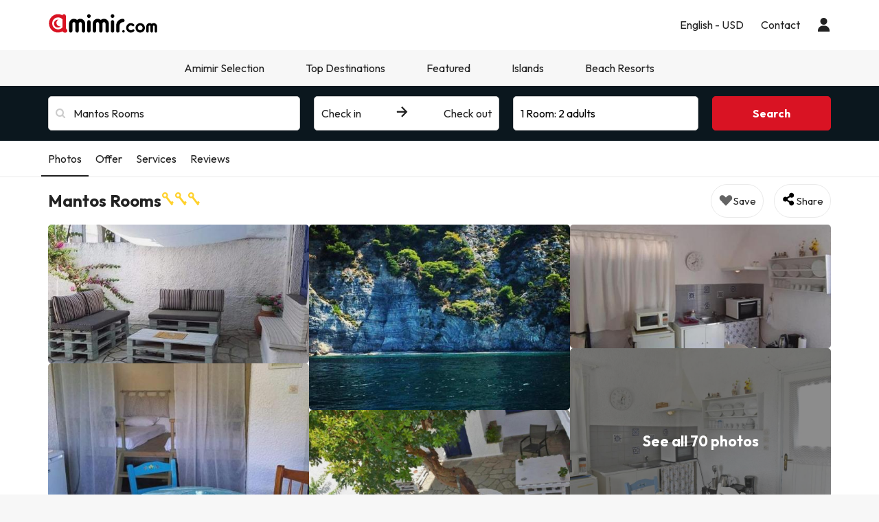

--- FILE ---
content_type: text/html; charset=UTF-8
request_url: https://www.amimir.com/en/hoteles/496983-mantos-rooms/
body_size: 42405
content:
            <!DOCTYPE html>
<html lang="en">
<head>
        <script data-entity="google-tag-manager-script">
        window.dataLayer = window.dataLayer || [];
        function gtag(){dataLayer.push(arguments);}
            gtag('consent', 'default', {
            ad_user_data: 'denied',
            ad_personalization: 'denied',
            ad_storage: 'denied',
            analytics_storage: 'denied'
        });
        (function (w, d, s, l, i) {
            w[l] = w[l] || [];
            w[l].push({
                'gtm.start': new Date().getTime(), event: 'gtm.js'
            });
            var f = d.getElementsByTagName(s)[0],
                j = d.createElement(s),
                dl = l != 'dataLayer' ? '&l=' + l : '';
            j.async = true;
            j.src = 'https://www.googletagmanager.com/gtm.js?id=' + i + dl;
            f.parentNode.insertBefore(j, f);
        })(window, document, 'script', 'dataLayer', 'GTM-MMPF66N');
    </script>
    <meta charset="UTF-8"/>
    <title>
                    Mantos Rooms in Elios: Reviews, Photos and Prices 2026            </title>
    <meta property="og:title"
          content="Mantos Rooms in Elios: Reviews, Photos and Prices 2026"/>
                        <meta name="description" content="At Amimir.com we love finding super low prices for hotels, and we know that it&#039;s a crucial factor when deciding where to travel. Check out our incredible hote">
    <meta property="og:description" content="At Amimir.com we love finding super low prices for hotels, and we know that it&#039;s a crucial factor when deciding where to travel. Check out our incredible hote"/>
    <meta property="og:image"
          content="https://contenthotels.esquiades.com/hotels/gr/tesalia_r_1219/elios_c_167091/h_496983/imatges/mini/mini.jpg"/>
    <meta name="twitter:image"
          content="https://contenthotels.esquiades.com/hotels/gr/tesalia_r_1219/elios_c_167091/h_496983/imatges/mini/mini.jpg"/>
    <meta name="viewport" content="width=device-width, initial-scale=1.0, maximum-scale=1">
    <meta http-equiv="X-UA-Compatible" content="IE=edge">
    <meta name="theme-color" content="#000000"/>

                                                            <link rel="alternate" href="https://www.amimir.com/es/hoteles/496983-mantos-rooms/"
                      hreflang="es"/>
                                                                <link rel="alternate" href="https://www.amimir.com/ca/hoteles/496983-mantos-rooms/"
                      hreflang="ca"/>
                                                                                    <link rel="alternate" href="https://www.amimir.com/fr/hoteles/496983-mantos-rooms/"
                      hreflang="fr"/>
                                                                <link rel="alternate" href="https://www.amimir.com/pt/hoteles/496983-mantos-rooms/"
                      hreflang="pt"/>
                                                                <link rel="alternate" href="https://www.amimir.com/de/hoteles/496983-mantos-rooms/"
                      hreflang="de"/>
                                                                <link rel="alternate" href="https://www.amimir.com/it/hoteles/496983-mantos-rooms/"
                      hreflang="it"/>
                                <link rel="canonical" href="https://www.amimir.com/en/hoteles/496983-mantos-rooms/"/>
    <meta name="apple-itunes-app"
          content="app-id=1274457334,affiliate-data=myAffiliateData, app-argument=https://www.amimir.com"/>

    <!-- [if lt IE 9]>
    <script src="https://oss.maxcdn.com/html5shiv/3.7.2/html5shiv.min.js"></script>
    <script src="https://oss.maxcdn.com/respond/1.4.2/respond.min.js"></script>
    <![endif]-->

                <link href="https://assets.amimir.com/css/style_web.dbe236fe.css" type="text/css" rel="stylesheet"/>
        <link rel="preconnect" href="https://fonts.googleapis.com">
        <link rel="preconnect" href="https://fonts.gstatic.com" crossorigin>
        <link href='//fonts.googleapis.com/css?family=Open+Sans:400,700,600' rel='stylesheet' type='text/css'>
        <link href="https://fonts.googleapis.com/css2?family=Outfit:wght@100..900&display=swap" rel="stylesheet">
            
    <link href="https://assets.amimir.com/css/webComponentsHotelCard.91caf662.css" type="text/css" rel="stylesheet" disabled/>

    <link rel="shortcut icon" type="image/x-icon" href="https://content.amimir.com/favicon_full_32x32.png"/>
    <link rel="apple-touch-icon" href="https://content.amimir.com/favicon_full_64x64.png"/>

        
        <meta name="robots" content="index, follow">

        
        </head>
<body class="sticky_header has-bottom-menu">
<!-- Google Tag Manager (noscript) -->
<noscript data-entity="google-tag-manager-no-script">
    <iframe src="https://www.googletagmanager.com/ns.html?id=GTM-MMPF66N"
            height="0" width="0"
            style="display:none;visibility:hidden">
    </iframe>
</noscript>
<!-- End Google Tag Manager (noscript) -->

    <div class="accept-cookies" data-entity="accept-cookies" style="display: none">
    <div class="height-100 d-block d-lg-flex align-items-center">
        <div class="accept-cookies-content">
            <div class="d-flex gap-2 text-h3 text-weight-bold align-items-center">
                <i class="ci ci-locked-padlock ci-s-20"></i>
                <div class="cookies-title">Your privacy matters to us</div>
            </div>
            <div class="d-flex gap-6 gap-lg-8 flex-column">
                <div class="d-flex gap-2 flex-column">
                    <div>
                        We use cookies solely to provide you with a browsing experience tailored to your preferences and to display personalized advertising based on your profile. These cookies enable us to show you content relevant to your interests and to optimize our website for you.
                    </div>
                    <div>
                        By clicking "Accept and Continue," you enable us to provide a more efficient and relevant browsing experience. For more details, please read our <u custom-modal="#cookiesModal" class="cursor-pointer">Cookies Policy.</u>
                    </div>
                </div>
                <div class="d-flex flex-column gap-2 gap-lg-4">
                    <a class="vpt-btn-sm vpt-btn-complementary width-auto" data-action="accept-cookies">
                        Accept and Continue
                    </a>
                    <div data-action="reject-cookies" class="cursor-pointer vpt-btn vpt-btn-secondary-darker-o width-auto">
                        Reject
                    </div>
                </div>
            </div>
        </div>
    </div>
</div>

    <div class="custom-modal custom-modal-complete" id="cookiesModal" data-entity="custom-modal">
    <div class="custom-modal-dialog modal-xl">
        <div class="custom-modal-content overflow-y-auto">
                            <div class="custom-modal-header">
                    <div class="custom-header-back-icon" data-element="modal-back">
                        <i class="ci ci-angle-left ci-s-20"></i>
                    </div>
                    <div class="custom-header-title" data-entity="custom-modal-title">
                        <i class="d-none ci-s-15 pr-1 d-md-none"></i>
                            Privacy Policy
                    </div>

                    <div class="custom-header-icon cursor-pointer d-flex " data-element="modal-close">
                        <i class="ci ci-cross ci-s-20"></i>
                    </div>
                </div>
                                        <div class="custom-modal-body ">
                    <div data-entity="modal-body" class="">
                        <i class=" ci-line-height ci-s-15 pr-1 d-none d-md-block"></i>
                            <div class="mt-6">
        <span>
            <p>Amimir.com is an Internet domain and is a registered trademark of Viajes Para Ti, SLU, with CIF B55666952, registered in the Mercantile Registry of Tarragona in Folio 106, Volume 1862 of the Companies Section, Sheet T-26395, 1st Inscription . Company located at Avda de Bellisens 42, Dispatch 128, 43204 - Reus (Tarragona), tel .: +34 93 655 09 01 and fax: 977 270 159.</p>

<p>Viajes Para Ti, SLU, has the necessary permits and licenses to carry out the activities of a travel agency. The company is registered in the Tourism Registry of Catalonia with title-license GC 169 MD.</p>

<p>In compliance with the provisions of article 22.2 of the Law of Services of the Information Society and Electronic Commerce (LSSI) and in accordance with the provisions of current regulations, we inform you that <strong>Amimir.com</strong> uses cookies during navigation .</p>

<p>Cookies are small files where information that is installed in your browser or device is stored. This information is saved for future visits that you make in <strong>Amimir.com</strong> because, it registers the activity of the user during the browsing time (for example, date of the last visit, browsing preferences, etc.), this is used to streamline navigation of the user.</p>

<p> </p>

        </span>
        <div class="text-h2">
            Amimir.com uses the following types of cookies:
        </div>
        <div class="d-flex flex-column gap-2 mt-4 cookies-container">
            <h3>Own Cookies</h3>

<table class="table">
	<thead>
		<tr>
			<th class="col-xs-1">Cookie</th>
			<th class="col-xs-6">Cookie type</th>
			<th class="col-xs-2">Expiration</th>
		</tr>
	</thead>
	<tbody>
		<tr>
			<td>cookies-accept</td>
			<td>Determines whether the user has accepted Amimir's Cookie Policy.</td>
			<td>2 years</td>
		</tr>
		<tr>
			<td>user_web_token</td>
			<td>Required to keep the user's session active once logged into our system.</td>
			<td>2 years</td>
		</tr>
		<tr>
			<td>customerId</td>
			<td>Required to identify the user.</td>
			<td>2 days</td>
		</tr>
		<tr>
			<td>user_web_id</td>
			<td>Required to identify the user's active session.</td>
			<td>2 years</td>
		</tr>
		<tr>
			<td>hide_advantages_banner</td>
			<td>Determines if the user has closed the Amimir advantages banner so it does not appear again.</td>
			<td>1 week</td>
		</tr>
		<tr>
			<td>user-last-searches</td>
			<td>Saves the user’s most recent searches.</td>
			<td>3 days</td>
		</tr>
		<tr>
			<td>interaction</td>
			<td>Used to distinguish user interaction for statistical purposes.</td>
			<td>7 days</td>
		</tr>
		<!-- NOVES COOKIES AFEGIDES -->
		<tr>
			<td>PHPSESSID</td>
			<td>Used by PHP to store SESSION variables on the server. Essential for the functioning of the website.</td>
			<td>Session</td>
		</tr>
		<tr>
			<td>hl</td>
			<td>Stores the user’s language preference.</td>
			<td>1 year</td>
		</tr>
		<tr>
			<td>currency</td>
			<td>Stores the user’s currency preference.</td>
			<td>1 year currency</td>
		</tr>
	</tbody>
</table>

<h3>Third party cookies</h3>
<p>Certain third parties, such as Google, may process personal data collected through cookies and similar technologies in order to personalize content and advertising. For more details on how Google uses data, please visit their <a href="https://business.safety.google/privacy/" target="_blank">Business Data Responsibility page</a>.</p>

<table class="table">
	<thead>
		<tr>
			<th class="col-xs-1"><span style="font-weight: 400;">Provider</span></th>
			<th class="col-xs-1"><span style="font-weight: 400;">Cookie</span></th>
			<th class="col-xs-6"><span style="font-weight: 400;">Cookie type</span></th>
			<th class="col-xs-2"><span style="font-weight: 400;">Make use of it</span></th>
			<th class="col-xs-2"><span style="font-weight: 400;">Expiration</span></th>
		</tr>
	</thead>
	<tbody>
		<tr>
			<td>Google</td>
			<td>1P_JAR</td>
			<td>Advertising. Contains a unique random value to distinguish browsers/devices. Used to measure ad performance and provide recommendations.</td>
			<td>Google Adwords</td>
			<td>1 month</td>
		</tr>
		<tr>
			<td>Google</td>
			<td>ANID</td>
			<td>Advertising. Contains a unique random value to distinguish browsers/devices. Used to measure ad performance and provide recommendations.</td>
			<td>Google Adwords</td>
			<td>1 year</td>
		</tr>
		<tr>
			<td>Google</td>
			<td>CONSENT</td>
			<td>Advertising. Contains a unique random value to distinguish browsers/devices. Used to measure ad performance and provide recommendations.</td>
			<td>Google Adwords</td>
			<td>1 year</td>
		</tr>
		<tr>
			<td>Google</td>
			<td>APISID</td>
			<td>Stores user preferences and information when viewing Google Maps.</td>
			<td>Google Maps</td>
			<td>2 years</td>
		</tr>
		<tr>
			<td>Google</td>
			<td>HSID</td>
			<td>Stores user preferences and information when viewing Google Maps.</td>
			<td>Google Maps</td>
			<td>2 years</td>
		</tr>
		<tr>
			<td>Google</td>
			<td>NID</td>
			<td>Used to display geographic locations on Google Maps.</td>
			<td>Google Maps</td>
			<td>6 months</td>
		</tr>
		<tr>
			<td>Google</td>
			<td>OGPC</td>
			<td>Used for displaying geographic locations on Google Maps.</td>
			<td>Google Maps</td>
			<td>2 months</td>
		</tr>
		<tr>
			<td>Google</td>
			<td>SAPISID</td>
			<td>Stores user preferences and information when viewing Google Maps.</td>
			<td>Google Maps</td>
			<td>2 years</td>
		</tr>
		<tr>
			<td>Google</td>
			<td>SID</td>
			<td>Stores user preferences and information when viewing Google Maps.</td>
			<td>Google Maps</td>
			<td>2 years</td>
		</tr>
		<tr>
			<td>Google</td>
			<td>SSID</td>
			<td>Used by Google to store user preferences and information during the display of pages with Google maps.</td>
			<td>Google Maps</td>
			<td>2 years</td>
		</tr>
		<tr>
			<td>Google</td>
			<td>SIDCC</td>
			<td>Provides Google services and extracts anonymous browsing info.</td>
			<td>Google</td>
			<td>3 months</td>
		</tr>
		<tr>
			<td>CloudFlare</td>
			<td>__cfduid</td>
			<td>Identifies trusted web traffic.</td>
			<td>CloudFlare</td>
			<td>1 year</td>
		</tr>
		<tr>
			<td>Facebook</td>
			<td>_fbp</td>
			<td>Collects site visit stats and measures performance of hotel ads.</td>
			<td>Facebook</td>
			<td>3 months</td>
		</tr>
		<tr>
			<td>Microsoft Bing</td>
			<td>_uetsid</td>
			<td>Collects anonymous data on website use.</td>
			<td>Bing</td>
			<td>30 minutes</td>
		</tr>
		<tr>
			<td>Microsoft Bing</td>
			<td>_uetvid</td>
			<td>Creates a unique, anonymous ID per visitor.</td>
			<td>Bing</td>
			<td>1 day</td>
		</tr>
		<tr>
			<td>Google</td>
			<td>g_state</td>
			<td>Stores logout status when using Google One Tap.</td>
			<td>Google One Tap</td>
			<td>7 days</td>
		</tr>
		<tr>
			<td>Google</td>
			<td>g_csrf_token</td>
			<td>Security token verifying authenticity of Google login requests (CSRF protection).</td>
			<td>Google One Tap</td>
			<td>5 minutes</td>
		</tr>
		<tr>
			<td>TikTok</td>
			<td>_tt_enable_cookie</td>
			<td>Determines if the browser accepts cookies.</td>
			<td>TikTok</td>
			<td>13 months</td>
		</tr>
		<tr>
			<td>TikTok</td>
			<td>_ttp</td>
			<td>Tracks and analyzes ad performance.</td>
			<td>TikTok Analytics</td>
			<td>3 months</td>
		</tr>
		<tr>
			<td>Google</td>
			<td>_gcl_au</td>
			<td>Measures conversions.</td>
			<td>Google</td>
			<td>3 months</td>
		</tr>
		<tr>
			<td>Google</td>
			<td>_ga</td>
			<td>Creates an anonymous user ID.</td>
			<td>Google</td>
			<td>2 years</td>
		</tr>
		<tr>
			<td>Google</td>
			<td>_ga_"container-id"</td>
			<td>Keeps the session active.</td>
			<td>Google</td>
			<td>2 years</td>
		</tr>
		<!-- NOVES COOKIES AFEGIDES -->
		<tr>
			<td>Twitter (X)</td>
			<td>guest_id</td>
			<td>Tracks visits, frequency, time, and pages viewed. Used to personalize services.</td>
			<td>Twitter (X)</td>
			<td>2 years</td>
		</tr>
		<tr>
			<td>Twitter (X)</td>
			<td>guest_id_ads</td>
			<td>Collects behavior data across sites to optimize ad relevance.</td>
			<td>Twitter (X)</td>
			<td>2 years</td>
		</tr>
		<tr>
			<td>Twitter (X)</td>
			<td>guest_id_marketing</td>
			<td>Used for ad personalization.</td>
			<td>Twitter (X)</td>
			<td>2 years</td>
		</tr>
		<tr>
			<td>Twitter (X)</td>
			<td>muc_ads</td>
			<td>Optimizes ad relevance with browsing data.</td>
			<td>Twitter (X)</td>
			<td>2 years</td>
		</tr>
		<tr>
			<td>Twitter (X)</td>
			<td>personalization_id</td>
			<td>Allows sharing content from the site to Twitter.</td>
			<td>Twitter (X)</td>
			<td>2 years</td>
		</tr>
		<tr>
			<td>Spotify</td>
			<td>__spdt</td>
			<td>Analyzes user interactions, especially after ads.</td>
			<td>Spotify</td>
			<td>12 months</td>
		</tr>
		<tr>
			<td>TikTok</td>
			<td>ttcsid*</td>
			<td>Tracks sessions when users click TikTok ads. Assigns a unique ID for conversions.</td>
			<td>TikTok</td>
			<td>3 months</td>
		</tr>
		<tr>
			<td>Amazon Ads</td>
			<td>ad-id</td>
			<td>Displays personalized ads and retargeting.</td>
			<td>Amazon Advertising</td>
			<td>7 months</td>
		</tr>
		<tr>
			<td>DoubleClick (Google)</td>
			<td>test_cookie</td>
			<td>Checks if the browser supports cookies.</td>
			<td>Google Ads / DoubleClick</td>
			<td>15 minutes</td>
		</tr>
		<tr>
			<td>Google</td>
			<td>__Secure-YEC</td>
			<td>Security cookie for video players; helps resolve issues.</td>
			<td>Youtube</td>
			<td>13 months</td>
		</tr>
		<tr>
			<td>Microsoft Bing</td>
			<td>MUID</td>
			<td>Tracks visits across websites.</td>
			<td>Bing</td>
			<td>1 day</td>
		</tr>
		<tr>
			<td>Redsys</td>
			<td>
			<p>f5_cspm</p>

			<p>TS01057d28</p>

			<p>TS0125520f</p>
			</td>
			<td>Technical cookies used to secure the user session during payment.</td>
			<td>Redsys</td>
			<td>Session</td>
		</tr>
		<tr>
			<td>Redsys</td>
			<td>JSESSIONID</td>
			<td>Identifies the session with a unique code. Deleted after logout or 30 min of inactivity.</td>
			<td>Redsys</td>
			<td>30 minutes</td>
		</tr>
	</tbody>
</table>

        </div>
    </div>
                    </div>
                </div>
                                        <div class="custom-modal-footer">
                                    </div>
                    </div>
    </div>
    <div class="modal-background" data-container="modal-background"></div>
</div>

    



<header class="main-header">
    <div class="main-header-xs">
        <a href="/en/" class="p-3">
            <img src="https://content.amimir.com/img/corporative/branding/logo/amimir-full.svg" alt="Amimir" width="160">
        </a>
        <div class="d-flex">
                            <div class="p-3" custom-modal="#userModal" data-open="login-user">
                    <i class="ci ci-user ci-s-26"></i>
                </div>
                        <div class="p-3" data-action="open-main-menu" data-container="main">
                <i class="ci ci-menu ci-s-26"></i>
            </div>
        </div>
    </div>
    <div class="container">
        <div class="main-header-desktop">
            <a href="/en/" class="py-4 pr-4 pl-0">
                <img id="logo" src="https://content.amimir.com/img/corporative/branding/logo/amimir-full.svg" alt="Amimir"
                     width="160">
            </a>
            <div class="main-header-desktop-right gap-5">
                                                            <div class="navigation-category">
    <div class="navigation-category-title no-header-underline menu-btn-desktop" custom-modal="#language-currency">
        <div class="d-flex align-items-center">
            <div class="navigation-category-title-text">English - USD</div>
        </div>
    </div>
</div>
                                                    <div class="navigation-category">
    <a class="vpt-link-no-underline navigation-category-title no-header-underline" href="/en/contact">
        <div>Contact</div>
    </a>
</div>

                    <div class="navigation-category">
    <div class="navigation-category-title no-header-underline" data-open="login-user" custom-modal="#userModal">
        <i class="ci ci-user ci-s-20"></i>
    </div>
</div>
            </div>
        </div>
    </div>
        <div class="main-header-menu  " data-container="main-menu">
        <div class="main-header-main-menu">
            <div>
            <div class="main-header-menu-top">
                <div class="text-s-19 text-weight-bold p-3">
                    Configuration
                </div>
                <div class="p-3" data-action="close-main-menu">
                    <i class="ci ci-cross ci-s-20 "></i>
                </div>
            </div>
                            <div class="navigation-category">
        <div class="navigation-category-title no-header-underline menu-btn-mobile" custom-modal="#header-language">
            <div class="navigation-category-title-text">Language</div>
            <div class="navigation-category-title-text text-underline">
                English (EN)
            </div>
        </div>
    </div>
    <div class="navigation-category">
        <div class="navigation-category-title no-header-underline menu-btn-mobile" custom-modal="#header-currency">
            <div class="navigation-category-title-text">Currency</div>
            <div class="navigation-category-title-text text-underline">
                Euro EUR - $
            </div>
        </div>
    </div>
        </div>
        <div class="main-header-menu-top">
        <div class="text-s-19 text-weight-bold p-3">
            Menu
        </div>
            </div>
    <div class="visible-xs visible-sm">
        <div class="navigation-category">
    <a class="vpt-link-no-underline navigation-category-title no-header-underline" href="/en/contact">
        <div>Contact</div>
    </a>
</div>

    </div>
            
<div class="navigation-category">
    <a class="navigation-category-title"   data-toggle="navigation-columns"                     href="/en/amimir-selection"
            data-events="{&quot;event&quot;:&quot;menu_interaction&quot;,&quot;event_category&quot;:&quot;menu&quot;,&quot;event_detail_1&quot;:&quot;Amimir Selection&quot;}"
        >
        Amimir Selection
                    <div>
                <i class="ci ci-angle-down ci-s-10 collapse-icon"></i>
            </div>
            </a>
            <div class="navigation-columns">
            <div class="navigation-columns-container">
                                                                    <div class="navigation-column">
                                                            
 <a
class="navigation-item text-decoration-none "
   href="/en/amimir-selection?offer-type=best-rated"
  data-events="{&quot;event&quot;:&quot;menu_interaction&quot;,&quot;event_category&quot;:&quot;menu&quot;,&quot;event_detail_2&quot;:&quot;Top rated hotels&quot;,&quot;event_detail_3&quot;:&quot;en&quot;}"
 >
 Top rated hotels
</a>
                                                            
 <a
class="navigation-item text-decoration-none "
   href="/en/amimir-selection?offer-type=popular"
  data-events="{&quot;event&quot;:&quot;menu_interaction&quot;,&quot;event_category&quot;:&quot;menu&quot;,&quot;event_detail_2&quot;:&quot;Best selling hotels&quot;,&quot;event_detail_3&quot;:&quot;en&quot;}"
 >
 Best selling hotels
</a>
                                                            
 <a
class="navigation-item text-decoration-none "
   href="/en/amimir-selection?offer-type=top-amimir-selection"
  data-events="{&quot;event&quot;:&quot;menu_interaction&quot;,&quot;event_category&quot;:&quot;menu&quot;,&quot;event_detail_2&quot;:&quot;Special offers&quot;,&quot;event_detail_3&quot;:&quot;en&quot;}"
 >
 Special offers
</a>
                                                        </div>
                                                    </div>
        </div>
    </div>
    
<div class="navigation-category">
    <div class="navigation-category-title"   data-toggle="navigation-columns"         >
        Top Destinations
                    <div>
                <i class="ci ci-angle-down ci-s-10 collapse-icon"></i>
            </div>
            </div>
            <div class="navigation-columns">
            <div class="navigation-columns-container">
                                                                    <div class="navigation-column">
                                                            
 <a
class="navigation-item text-decoration-none text-weight-bold"
   href="/en/pais/1-spain/"
  data-events="{&quot;event&quot;:&quot;menu_interaction&quot;,&quot;event_category&quot;:&quot;menu&quot;,&quot;event_detail_2&quot;:&quot;Spain&quot;,&quot;event_detail_3&quot;:&quot;en&quot;}"
 >
 Spain
</a>
                                                            
 <a
class="navigation-item text-decoration-none "
   href="/en/ciudad/266-barcelona"
  data-events="{&quot;event&quot;:&quot;menu_interaction&quot;,&quot;event_category&quot;:&quot;menu&quot;,&quot;event_detail_2&quot;:&quot;Hotels in Barcelona&quot;,&quot;event_detail_3&quot;:&quot;en&quot;}"
 >
 Hotels in Barcelona
</a>
                                                            
 <a
class="navigation-item text-decoration-none "
   href="/en/ciudad/1445-salou"
  data-events="{&quot;event&quot;:&quot;menu_interaction&quot;,&quot;event_category&quot;:&quot;menu&quot;,&quot;event_detail_2&quot;:&quot;Hotels in Salou&quot;,&quot;event_detail_3&quot;:&quot;en&quot;}"
 >
 Hotels in Salou
</a>
                                                            
 <a
class="navigation-item text-decoration-none "
   href="/en/ciudad/544-lloret-de-mar"
  data-events="{&quot;event&quot;:&quot;menu_interaction&quot;,&quot;event_category&quot;:&quot;menu&quot;,&quot;event_detail_2&quot;:&quot;Hotels in Lloret de Mar&quot;,&quot;event_detail_3&quot;:&quot;en&quot;}"
 >
 Hotels in Lloret de Mar
</a>
                                                            
 <a
class="navigation-item text-decoration-none "
   href="/en/region/52-madrid/"
  data-events="{&quot;event&quot;:&quot;menu_interaction&quot;,&quot;event_category&quot;:&quot;menu&quot;,&quot;event_detail_2&quot;:&quot;Hotels in Madrid&quot;,&quot;event_detail_3&quot;:&quot;en&quot;}"
 >
 Hotels in Madrid
</a>
                                                        </div>
                                                                                            <div class="navigation-column">
                                                            
<div
class="navigation-item text-decoration-none text-weight-bold"
 >
 Europe
</div>
                                                            
 <a
class="navigation-item text-decoration-none "
   href="/en/region/754-roma/"
  data-events="{&quot;event&quot;:&quot;menu_interaction&quot;,&quot;event_category&quot;:&quot;menu&quot;,&quot;event_detail_2&quot;:&quot;Hotels in Rome&quot;,&quot;event_detail_3&quot;:&quot;en&quot;}"
 >
 Hotels in Rome
</a>
                                                            
 <a
class="navigation-item text-decoration-none "
   href="/en/ciudad/1967-paris"
  data-events="{&quot;event&quot;:&quot;menu_interaction&quot;,&quot;event_category&quot;:&quot;menu&quot;,&quot;event_detail_2&quot;:&quot;Hotels in Paris&quot;,&quot;event_detail_3&quot;:&quot;en&quot;}"
 >
 Hotels in Paris
</a>
                                                            
 <a
class="navigation-item text-decoration-none "
   href="/en/ciudad/3893-milan"
  data-events="{&quot;event&quot;:&quot;menu_interaction&quot;,&quot;event_category&quot;:&quot;menu&quot;,&quot;event_detail_2&quot;:&quot;Hotels in Milan&quot;,&quot;event_detail_3&quot;:&quot;en&quot;}"
 >
 Hotels in Milan
</a>
                                                            
 <a
class="navigation-item text-decoration-none "
   href="/en/ciudad/2586-lisbon"
  data-events="{&quot;event&quot;:&quot;menu_interaction&quot;,&quot;event_category&quot;:&quot;menu&quot;,&quot;event_detail_2&quot;:&quot;Hotels in Lisbon&quot;,&quot;event_detail_3&quot;:&quot;en&quot;}"
 >
 Hotels in Lisbon
</a>
                                                        </div>
                                                                                            <div class="navigation-column">
                                                            
<div
class="navigation-item text-decoration-none text-weight-bold"
 >
 Africa
</div>
                                                            
 <a
class="navigation-item text-decoration-none "
   href="/en/ciudad/3890-marrakech"
  data-events="{&quot;event&quot;:&quot;menu_interaction&quot;,&quot;event_category&quot;:&quot;menu&quot;,&quot;event_detail_2&quot;:&quot;Hotels in Marrakechotels&quot;,&quot;event_detail_3&quot;:&quot;en&quot;}"
 >
 Hotels in Marrakechotels
</a>
                                                            
 <a
class="navigation-item text-decoration-none "
   href="/en/ciudad/5031-agadir"
  data-events="{&quot;event&quot;:&quot;menu_interaction&quot;,&quot;event_category&quot;:&quot;menu&quot;,&quot;event_detail_2&quot;:&quot;Hotels in Agadir&quot;,&quot;event_detail_3&quot;:&quot;en&quot;}"
 >
 Hotels in Agadir
</a>
                                                            
 <a
class="navigation-item text-decoration-none "
   href="/en/ciudad/5024-hurghada"
  data-events="{&quot;event&quot;:&quot;menu_interaction&quot;,&quot;event_category&quot;:&quot;menu&quot;,&quot;event_detail_2&quot;:&quot;Hotels in Hurghada&quot;,&quot;event_detail_3&quot;:&quot;en&quot;}"
 >
 Hotels in Hurghada
</a>
                                                            
 <a
class="navigation-item text-decoration-none "
   href="/en/ciudad/10410-tunez"
  data-events="{&quot;event&quot;:&quot;menu_interaction&quot;,&quot;event_category&quot;:&quot;menu&quot;,&quot;event_detail_2&quot;:&quot;Hotels in Tunisia&quot;,&quot;event_detail_3&quot;:&quot;en&quot;}"
 >
 Hotels in Tunisia
</a>
                                                        </div>
                                                                                            <div class="navigation-column">
                                                            
<div
class="navigation-item text-decoration-none text-weight-bold"
 >
 America
</div>
                                                            
 <a
class="navigation-item text-decoration-none "
   href="/en/ciudad/3886-las-vegas"
  data-events="{&quot;event&quot;:&quot;menu_interaction&quot;,&quot;event_category&quot;:&quot;menu&quot;,&quot;event_detail_2&quot;:&quot;Hotels in Las Vegas&quot;,&quot;event_detail_3&quot;:&quot;en&quot;}"
 >
 Hotels in Las Vegas
</a>
                                                            
 <a
class="navigation-item text-decoration-none "
   href="/en/region/262-nueva-york/"
  data-events="{&quot;event&quot;:&quot;menu_interaction&quot;,&quot;event_category&quot;:&quot;menu&quot;,&quot;event_detail_2&quot;:&quot;Hotels in New York&quot;,&quot;event_detail_3&quot;:&quot;en&quot;}"
 >
 Hotels in New York
</a>
                                                            
 <a
class="navigation-item text-decoration-none "
   href="/en/ciudad/3913-cancun"
  data-events="{&quot;event&quot;:&quot;menu_interaction&quot;,&quot;event_category&quot;:&quot;menu&quot;,&quot;event_detail_2&quot;:&quot;Hotels in Cancun&quot;,&quot;event_detail_3&quot;:&quot;en&quot;}"
 >
 Hotels in Cancun
</a>
                                                            
 <a
class="navigation-item text-decoration-none "
   href="/en/ciudad/5067-orlando"
  data-events="{&quot;event&quot;:&quot;menu_interaction&quot;,&quot;event_category&quot;:&quot;menu&quot;,&quot;event_detail_2&quot;:&quot;Hotels in Orlando&quot;,&quot;event_detail_3&quot;:&quot;en&quot;}"
 >
 Hotels in Orlando
</a>
                                                        </div>
                                                    </div>
        </div>
    </div>
    
<div class="navigation-category">
    <div class="navigation-category-title"   data-toggle="navigation-columns"         >
        Featured
                    <div>
                <i class="ci ci-angle-down ci-s-10 collapse-icon"></i>
            </div>
            </div>
            <div class="navigation-columns">
            <div class="navigation-columns-container">
                                                                    <div class="navigation-column">
                                                            
<div
class="navigation-item text-decoration-none text-weight-bold"
 >
 Featured cities
</div>
                                                            
 <a
class="navigation-item text-decoration-none "
   href="/en/region/284-dubai/"
  data-events="{&quot;event&quot;:&quot;menu_interaction&quot;,&quot;event_category&quot;:&quot;menu&quot;,&quot;event_detail_2&quot;:&quot;Hotels in Dubai&quot;,&quot;event_detail_3&quot;:&quot;en&quot;}"
 >
 Hotels in Dubai
</a>
                                                            
 <a
class="navigation-item text-decoration-none "
   href="/en/region/230-ibiza/"
  data-events="{&quot;event&quot;:&quot;menu_interaction&quot;,&quot;event_category&quot;:&quot;menu&quot;,&quot;event_detail_2&quot;:&quot;Hotels in Ibiza&quot;,&quot;event_detail_3&quot;:&quot;en&quot;}"
 >
 Hotels in Ibiza
</a>
                                                            
 <a
class="navigation-item text-decoration-none "
   href="/en/ciudad/87-benidorm"
  data-events="{&quot;event&quot;:&quot;menu_interaction&quot;,&quot;event_category&quot;:&quot;menu&quot;,&quot;event_detail_2&quot;:&quot;Hotels in Benidorm&quot;,&quot;event_detail_3&quot;:&quot;en&quot;}"
 >
 Hotels in Benidorm
</a>
                                                            
 <a
class="navigation-item text-decoration-none "
   href="/en/ciudad/3860-amsterdam"
  data-events="{&quot;event&quot;:&quot;menu_interaction&quot;,&quot;event_category&quot;:&quot;menu&quot;,&quot;event_detail_2&quot;:&quot;Hotels in Amsterdam&quot;,&quot;event_detail_3&quot;:&quot;en&quot;}"
 >
 Hotels in Amsterdam
</a>
                                                            
 <a
class="navigation-item text-decoration-none "
   href="/en/region/262-nueva-york/"
  data-events="{&quot;event&quot;:&quot;menu_interaction&quot;,&quot;event_category&quot;:&quot;menu&quot;,&quot;event_detail_2&quot;:&quot;Hotels in New York&quot;,&quot;event_detail_3&quot;:&quot;en&quot;}"
 >
 Hotels in New York
</a>
                                                        </div>
                                                                                            <div class="navigation-column">
                                                            
<div
class="navigation-item text-decoration-none text-weight-bold"
 >
 Hotels close to...
</div>
                                                            
 <a
class="navigation-item text-decoration-none "
   href="/en/nearby/disneyland®-paris-14120"
  data-events="{&quot;event&quot;:&quot;menu_interaction&quot;,&quot;event_category&quot;:&quot;menu&quot;,&quot;event_detail_2&quot;:&quot;Disneyland &quot;,&quot;event_detail_3&quot;:&quot;en&quot;}"
 >
 Disneyland 
</a>
                                                            
 <a
class="navigation-item text-decoration-none "
   href="/en/nearby/eiffel-tower-13210"
  data-events="{&quot;event&quot;:&quot;menu_interaction&quot;,&quot;event_category&quot;:&quot;menu&quot;,&quot;event_detail_2&quot;:&quot;Eiffel Tower, France&quot;,&quot;event_detail_3&quot;:&quot;en&quot;}"
 >
 Eiffel Tower, France
</a>
                                                            
 <a
class="navigation-item text-decoration-none "
   href="/en/nearby/trevi-fountain-14574"
  data-events="{&quot;event&quot;:&quot;menu_interaction&quot;,&quot;event_category&quot;:&quot;menu&quot;,&quot;event_detail_2&quot;:&quot;Trevi Fountain, Italy&quot;,&quot;event_detail_3&quot;:&quot;en&quot;}"
 >
 Trevi Fountain, Italy
</a>
                                                            
 <a
class="navigation-item text-decoration-none "
   href="/en/nearby/buckingham-palace-1698"
  data-events="{&quot;event&quot;:&quot;menu_interaction&quot;,&quot;event_category&quot;:&quot;menu&quot;,&quot;event_detail_2&quot;:&quot;Buckingham Palace, United Kingdom&quot;,&quot;event_detail_3&quot;:&quot;en&quot;}"
 >
 Buckingham Palace, United Kingdom
</a>
                                                            
 <a
class="navigation-item text-decoration-none "
   href="/en/nearby/sagrada-familia-4961"
  data-events="{&quot;event&quot;:&quot;menu_interaction&quot;,&quot;event_category&quot;:&quot;menu&quot;,&quot;event_detail_2&quot;:&quot;Sagrada Familia, Spain&quot;,&quot;event_detail_3&quot;:&quot;en&quot;}"
 >
 Sagrada Familia, Spain
</a>
                                                        </div>
                                                    </div>
        </div>
    </div>
    
<div class="navigation-category">
    <div class="navigation-category-title"   data-toggle="navigation-columns"         >
        Islands
                    <div>
                <i class="ci ci-angle-down ci-s-10 collapse-icon"></i>
            </div>
            </div>
            <div class="navigation-columns">
            <div class="navigation-columns-container">
                                                                    <div class="navigation-column">
                                                            
<div
class="navigation-item text-decoration-none text-weight-bold"
 >
 Spanish islands
</div>
                                                            
 <a
class="navigation-item text-decoration-none "
   href="/en/region/233-tenerife/"
  data-events="{&quot;event&quot;:&quot;menu_interaction&quot;,&quot;event_category&quot;:&quot;menu&quot;,&quot;event_detail_2&quot;:&quot;Hotels in Tenerife&quot;,&quot;event_detail_3&quot;:&quot;en&quot;}"
 >
 Hotels in Tenerife
</a>
                                                            
 <a
class="navigation-item text-decoration-none "
   href="/en/region/229-mallorca/"
  data-events="{&quot;event&quot;:&quot;menu_interaction&quot;,&quot;event_category&quot;:&quot;menu&quot;,&quot;event_detail_2&quot;:&quot;Hotels in Majorca&quot;,&quot;event_detail_3&quot;:&quot;en&quot;}"
 >
 Hotels in Majorca
</a>
                                                            
 <a
class="navigation-item text-decoration-none "
   href="/en/region/236-gran-canaria/"
  data-events="{&quot;event&quot;:&quot;menu_interaction&quot;,&quot;event_category&quot;:&quot;menu&quot;,&quot;event_detail_2&quot;:&quot;Hotels in Gran Canaria&quot;,&quot;event_detail_3&quot;:&quot;en&quot;}"
 >
 Hotels in Gran Canaria
</a>
                                                            
 <a
class="navigation-item text-decoration-none "
   href="/en/region/235-fuerteventura/"
  data-events="{&quot;event&quot;:&quot;menu_interaction&quot;,&quot;event_category&quot;:&quot;menu&quot;,&quot;event_detail_2&quot;:&quot;Hotels in Fuerteventura&quot;,&quot;event_detail_3&quot;:&quot;en&quot;}"
 >
 Hotels in Fuerteventura
</a>
                                                        </div>
                                                                                            <div class="navigation-column">
                                                            
<div
class="navigation-item text-decoration-none text-weight-bold"
 >
 European islands
</div>
                                                            
 <a
class="navigation-item text-decoration-none "
   href="/en/region/299-malta/"
  data-events="{&quot;event&quot;:&quot;menu_interaction&quot;,&quot;event_category&quot;:&quot;menu&quot;,&quot;event_detail_2&quot;:&quot;Hotels in Malta&quot;,&quot;event_detail_3&quot;:&quot;en&quot;}"
 >
 Hotels in Malta
</a>
                                                            
 <a
class="navigation-item text-decoration-none "
   href="/en/pais/37-cyprus/"
  data-events="{&quot;event&quot;:&quot;menu_interaction&quot;,&quot;event_category&quot;:&quot;menu&quot;,&quot;event_detail_2&quot;:&quot;Hotels in Cyprus&quot;,&quot;event_detail_3&quot;:&quot;en&quot;}"
 >
 Hotels in Cyprus
</a>
                                                            
 <a
class="navigation-item text-decoration-none "
   href="/en/region/246-madeira/"
  data-events="{&quot;event&quot;:&quot;menu_interaction&quot;,&quot;event_category&quot;:&quot;menu&quot;,&quot;event_detail_2&quot;:&quot;Hotels in Madeira&quot;,&quot;event_detail_3&quot;:&quot;en&quot;}"
 >
 Hotels in Madeira
</a>
                                                            
 <a
class="navigation-item text-decoration-none "
   href="/en/region/215-cerdena/"
  data-events="{&quot;event&quot;:&quot;menu_interaction&quot;,&quot;event_category&quot;:&quot;menu&quot;,&quot;event_detail_2&quot;:&quot;Hotels in Sardinia&quot;,&quot;event_detail_3&quot;:&quot;en&quot;}"
 >
 Hotels in Sardinia
</a>
                                                        </div>
                                                                                            <div class="navigation-column">
                                                            
<div
class="navigation-item text-decoration-none text-weight-bold"
 >
 Greek Islands
</div>
                                                            
 <a
class="navigation-item text-decoration-none "
   href="/en/region/388-corfu/"
  data-events="{&quot;event&quot;:&quot;menu_interaction&quot;,&quot;event_category&quot;:&quot;menu&quot;,&quot;event_detail_2&quot;:&quot;Hotels in Corfu&quot;,&quot;event_detail_3&quot;:&quot;en&quot;}"
 >
 Hotels in Corfu
</a>
                                                            
 <a
class="navigation-item text-decoration-none "
   href="/en/ciudad/5329-rhodes-town"
  data-events="{&quot;event&quot;:&quot;menu_interaction&quot;,&quot;event_category&quot;:&quot;menu&quot;,&quot;event_detail_2&quot;:&quot;Hotels in Rhodes&quot;,&quot;event_detail_3&quot;:&quot;en&quot;}"
 >
 Hotels in Rhodes
</a>
                                                            
 <a
class="navigation-item text-decoration-none "
   href="/en/region/287-creta/"
  data-events="{&quot;event&quot;:&quot;menu_interaction&quot;,&quot;event_category&quot;:&quot;menu&quot;,&quot;event_detail_2&quot;:&quot;Hotels in Crete&quot;,&quot;event_detail_3&quot;:&quot;en&quot;}"
 >
 Hotels in Crete
</a>
                                                            
 <a
class="navigation-item text-decoration-none "
   href="/en/region/269-santorini/"
  data-events="{&quot;event&quot;:&quot;menu_interaction&quot;,&quot;event_category&quot;:&quot;menu&quot;,&quot;event_detail_2&quot;:&quot;Hotels in Santorini&quot;,&quot;event_detail_3&quot;:&quot;en&quot;}"
 >
 Hotels in Santorini
</a>
                                                        </div>
                                                                                            <div class="navigation-column">
                                                            
<div
class="navigation-item text-decoration-none text-weight-bold"
 >
 Exotic Islands
</div>
                                                            
 <a
class="navigation-item text-decoration-none "
   href="/en/pais/159-maldives/"
  data-events="{&quot;event&quot;:&quot;menu_interaction&quot;,&quot;event_category&quot;:&quot;menu&quot;,&quot;event_detail_2&quot;:&quot;Hotels in Maldives&quot;,&quot;event_detail_3&quot;:&quot;en&quot;}"
 >
 Hotels in Maldives
</a>
                                                            
 <a
class="navigation-item text-decoration-none "
   href="/en/pais/163-mauritius/"
  data-events="{&quot;event&quot;:&quot;menu_interaction&quot;,&quot;event_category&quot;:&quot;menu&quot;,&quot;event_detail_2&quot;:&quot;Hotels in Mauritius&quot;,&quot;event_detail_3&quot;:&quot;en&quot;}"
 >
 Hotels in Mauritius
</a>
                                                            
 <a
class="navigation-item text-decoration-none "
   href="/en/region/1291-seychelles/"
  data-events="{&quot;event&quot;:&quot;menu_interaction&quot;,&quot;event_category&quot;:&quot;menu&quot;,&quot;event_detail_2&quot;:&quot;Hotels in Seychelles&quot;,&quot;event_detail_3&quot;:&quot;en&quot;}"
 >
 Hotels in Seychelles
</a>
                                                            
 <a
class="navigation-item text-decoration-none "
   href="/en/pais/83-cuba/"
  data-events="{&quot;event&quot;:&quot;menu_interaction&quot;,&quot;event_category&quot;:&quot;menu&quot;,&quot;event_detail_2&quot;:&quot;Hotels in Cuba&quot;,&quot;event_detail_3&quot;:&quot;en&quot;}"
 >
 Hotels in Cuba
</a>
                                                        </div>
                                                    </div>
        </div>
    </div>
    
<div class="navigation-category">
    <div class="navigation-category-title"   data-toggle="navigation-columns"         >
        Beach Resorts
                    <div>
                <i class="ci ci-angle-down ci-s-10 collapse-icon"></i>
            </div>
            </div>
            <div class="navigation-columns">
            <div class="navigation-columns-container">
                                                                    <div class="navigation-column">
                                                            
<div
class="navigation-item text-decoration-none text-weight-bold"
 >
 Spanish Costas
</div>
                                                            
 <a
class="navigation-item text-decoration-none "
   href="/en/region/226-costa-del-sol/"
  data-events="{&quot;event&quot;:&quot;menu_interaction&quot;,&quot;event_category&quot;:&quot;menu&quot;,&quot;event_detail_2&quot;:&quot;Costa del Sol&quot;,&quot;event_detail_3&quot;:&quot;en&quot;}"
 >
 Costa del Sol
</a>
                                                            
 <a
class="navigation-item text-decoration-none "
   href="/en/region/227-costa-blanca/"
  data-events="{&quot;event&quot;:&quot;menu_interaction&quot;,&quot;event_category&quot;:&quot;menu&quot;,&quot;event_detail_2&quot;:&quot;Costa Blanca &quot;,&quot;event_detail_3&quot;:&quot;en&quot;}"
 >
 Costa Blanca 
</a>
                                                            
 <a
class="navigation-item text-decoration-none "
   href="/en/region/224-costa-brava/"
  data-events="{&quot;event&quot;:&quot;menu_interaction&quot;,&quot;event_category&quot;:&quot;menu&quot;,&quot;event_detail_2&quot;:&quot;Costa Brava&quot;,&quot;event_detail_3&quot;:&quot;en&quot;}"
 >
 Costa Brava
</a>
                                                            
 <a
class="navigation-item text-decoration-none "
   href="/en/region/222-costa-daurada/"
  data-events="{&quot;event&quot;:&quot;menu_interaction&quot;,&quot;event_category&quot;:&quot;menu&quot;,&quot;event_detail_2&quot;:&quot;Costa Dorada&quot;,&quot;event_detail_3&quot;:&quot;en&quot;}"
 >
 Costa Dorada
</a>
                                                        </div>
                                                                                            <div class="navigation-column">
                                                            
<div
class="navigation-item text-decoration-none text-weight-bold"
 >
 European Resorts
</div>
                                                            
 <a
class="navigation-item text-decoration-none "
   href="/en/region/594-costa-azul/"
  data-events="{&quot;event&quot;:&quot;menu_interaction&quot;,&quot;event_category&quot;:&quot;menu&quot;,&quot;event_detail_2&quot;:&quot;C\u00f4te d&#039;Azur - France&quot;,&quot;event_detail_3&quot;:&quot;en&quot;}"
 >
 Côte d&#039;Azur - France
</a>
                                                            
 <a
class="navigation-item text-decoration-none "
   href="/en/region/1135-costa-amalfitana/"
  data-events="{&quot;event&quot;:&quot;menu_interaction&quot;,&quot;event_category&quot;:&quot;menu&quot;,&quot;event_detail_2&quot;:&quot;Amalfi Coast - Italy&quot;,&quot;event_detail_3&quot;:&quot;en&quot;}"
 >
 Amalfi Coast - Italy
</a>
                                                            
 <a
class="navigation-item text-decoration-none "
   href="/en/region/238-algarve/"
  data-events="{&quot;event&quot;:&quot;menu_interaction&quot;,&quot;event_category&quot;:&quot;menu&quot;,&quot;event_detail_2&quot;:&quot;Algarve - Portugal&quot;,&quot;event_detail_3&quot;:&quot;en&quot;}"
 >
 Algarve - Portugal
</a>
                                                            
 <a
class="navigation-item text-decoration-none "
   href="/en/region/16162-dalmacia/"
  data-events="{&quot;event&quot;:&quot;menu_interaction&quot;,&quot;event_category&quot;:&quot;menu&quot;,&quot;event_detail_2&quot;:&quot;Dalmatian Coast - Croatia&quot;,&quot;event_detail_3&quot;:&quot;en&quot;}"
 >
 Dalmatian Coast - Croatia
</a>
                                                        </div>
                                                                                            <div class="navigation-column">
                                                            
<div
class="navigation-item text-decoration-none text-weight-bold"
 >
 International Resorts
</div>
                                                            
 <a
class="navigation-item text-decoration-none "
   href="/en/region/1160-turkish-riviera/"
  data-events="{&quot;event&quot;:&quot;menu_interaction&quot;,&quot;event_category&quot;:&quot;menu&quot;,&quot;event_detail_2&quot;:&quot;Turkish Riviera&quot;,&quot;event_detail_3&quot;:&quot;en&quot;}"
 >
 Turkish Riviera
</a>
                                                            
 <a
class="navigation-item text-decoration-none "
   href="/en/region/851-maldives/"
  data-events="{&quot;event&quot;:&quot;menu_interaction&quot;,&quot;event_category&quot;:&quot;menu&quot;,&quot;event_detail_2&quot;:&quot;Maldives&quot;,&quot;event_detail_3&quot;:&quot;en&quot;}"
 >
 Maldives
</a>
                                                            
 <a
class="navigation-item text-decoration-none "
   href="/en/region/1291-seychelles/"
  data-events="{&quot;event&quot;:&quot;menu_interaction&quot;,&quot;event_category&quot;:&quot;menu&quot;,&quot;event_detail_2&quot;:&quot;Seychelles&quot;,&quot;event_detail_3&quot;:&quot;en&quot;}"
 >
 Seychelles
</a>
                                                            
 <a
class="navigation-item text-decoration-none "
   href="/en/region/286-riviera-maya/"
  data-events="{&quot;event&quot;:&quot;menu_interaction&quot;,&quot;event_category&quot;:&quot;menu&quot;,&quot;event_detail_2&quot;:&quot;Riviera Maya &quot;,&quot;event_detail_3&quot;:&quot;en&quot;}"
 >
 Riviera Maya 
</a>
                                                        </div>
                                                    </div>
        </div>
    </div>
    
<div class="navigation-category">
    <div class="navigation-category-title"          >
        
            </div>
    </div>

</div>
            </div>
</header>


<script>
    window.setCurrencyEndpoint = '/set-current-currency/@@currency@@';
</script>
<div class="main_body ">
                            
<div id="top-head">
    <div class=" full-searcher">
        <div id="top-head-content" class="container ">
                                        
<div id="top-search-container">
                <div class="search-form-header">
            Find your ideal accommodation
            <div data-action="close-searcher" class="close-searcher-button">
                <i class="ci ci-cross ci-s-20"></i>
            </div>
        </div>
        
<div id="search-form-container">
    <form id="search-form" action="/en/book/" data-entity="product-searcher"
                      method="get"  data-search-form>
        <div class="row">
                            <div class="col-xs-12 hidden-lg hidden-md">
                    <div class="d-flex mb-md-5 pos-relative" data-action="show-search-suggest" data-target="destiny-btn">
                        <i class="ci ci-loupe ci-s-14 searcher-text-icon"></i>
                        <input type="text" class="vpt-input-full active padding-right-xs" id="destiny-btn-input" data-input="1"
                               value="Mantos Rooms" data-search-text="search-text" data-clean="search-text"
                               placeholder="Where are you going?">
                    </div>
                </div>
                <div class="custom-modal custom-modal-complete full-height" id="search-suggest-modal" data-entity="custom-modal">
    <div class="custom-modal-dialog modal-md">
        <div class="custom-modal-content overflow-y-auto">
                            <div class="custom-modal-header">
                    <div class="custom-header-back-icon" data-element="modal-back">
                        <i class="ci ci-angle-left ci-s-20"></i>
                    </div>
                    <div class="custom-header-title" data-entity="custom-modal-title">
                        <i class="d-none ci-s-15 pr-1 d-md-none"></i>
                            Where are you going?
                    </div>

                    <div class="custom-header-icon cursor-pointer d-flex " data-element="modal-close">
                        <i class="ci ci-cross ci-s-20"></i>
                    </div>
                </div>
                                        <div class="custom-modal-body full-height">
                    <div data-entity="modal-body" class="width-100 content-expanded no-margin-top">
                        <i class=" ci-line-height ci-s-15 pr-1 d-none d-md-block"></i>
                            <div id="mainsearch-destiny" data-search-destination class="search-destination">
    <label class="sr-only" for="text">Where are you going?</label>
    <span class="vpt-input-full mb-md-5 has-feedback form-group d-flex justify-content-between align-items-center"
          data-field="destiny-input">
        <i class="ci ci-loupe ci-s-14 mr-2 color-secondary"></i>
        <input type="text" class="padding-right-xs width-100 color-secondary-darker" id="search-text" name="text" data-clean="data-search-text"
               value="Mantos Rooms" data-input="1"
               placeholder="Where are you going?" autocomplete="off"
               data-toggle="dropdown" data-search-text="search-text" data-clean-text>
        <i class="fa fa-spinner search-spinner" data-spinner></i>
        <div class="clear-form-xs visible-xs ml-1" data-action="clean-form" data-input="data-search-text">
             <i class="ci ci-circle-cross ci-s-14"></i>
        </div>
        <div data-search-recommendation class="search-recommendation">
            <ul data-recommend-destinations></ul>
            <ul data-recommend-zones></ul>
            <ul data-recommend-cities></ul>
            <ul data-recommend-hotels></ul>
            <div class="align-items-center flex-column d-none gap-5 px-3 py-8" data-search-no-available>
                <i class="ci ci-loupe ci-s-40"></i>
                <span class="text-center">Search by destination or accommodation</span>
            </div>
        </div>
    </span>
    <template id="search-suggest-result-template">
    <li class="recommend-result" data-recommend-result>
        <a href="#">
            <div class="d-flex gap-2 align-items-center">
                <div>
                    <div class="suggest-marker-container border-xs border-secondary border-radius-2"
                         data-target="suggest-marker">
                        <i class="ci ci-s-20 color-secondary-dark" data-target="suggest-icon"></i>
                    </div>
                    <img src="" alt="hotel-image" width="55" height="42"
                         data-target="hotel-image"
                         class="object-fit-cover border-radius-2"
                         onerror="this.src='https://content.amimir.com/img/default/default-hotel.jpg'"
                    >
                </div>
                <div class="d-flex flex-column">
                    <div data-target="destination-name" class="color-secondary-darker ellipsis-1"></div>
                    <div data-target="stars-keys-container" class="d-flex align-items-center"></div>
                    <div data-target="area-name" class="text-h8 color-secondary-medium"></div>
                </div>
            </div>
        </a>
    </li>
</template>
</div>
                    </div>
                </div>
                                </div>
    </div>
    <div class="modal-background" data-container="modal-background"></div>
</div>
                <div class="col-xs-12 col-lg-4 col-md-3 hidden-xs hidden-sm
                      mainsearch-formblockf ">
                    <div id="mainsearch-destiny" data-search-destination class="search-destination">
    <label class="sr-only" for="text">Where are you going?</label>
    <span class="vpt-input-full mb-md-5 has-feedback form-group d-flex justify-content-between align-items-center"
          data-field="destiny-input">
        <i class="ci ci-loupe ci-s-14 mr-2 color-secondary"></i>
        <input type="text" class="padding-right-xs width-100 color-secondary-darker" id="search-text" name="text" data-clean="data-search-text"
               value="Mantos Rooms" data-input="2"
               placeholder="Where are you going?" autocomplete="off"
               data-toggle="dropdown" data-search-text="search-text" data-clean-text>
        <i class="fa fa-spinner search-spinner" data-spinner></i>
        <div class="clear-form-xs visible-xs ml-1" data-action="clean-form" data-input="data-search-text">
             <i class="ci ci-circle-cross ci-s-14"></i>
        </div>
        <div data-search-recommendation class="search-recommendation">
            <ul data-recommend-destinations></ul>
            <ul data-recommend-zones></ul>
            <ul data-recommend-cities></ul>
            <ul data-recommend-hotels></ul>
            <div class="align-items-center flex-column d-none gap-5 px-3 py-8" data-search-no-available>
                <i class="ci ci-loupe ci-s-40"></i>
                <span class="text-center">Search by destination or accommodation</span>
            </div>
        </div>
    </span>
    <template id="search-suggest-result-template">
    <li class="recommend-result" data-recommend-result>
        <a href="#">
            <div class="d-flex gap-2 align-items-center">
                <div>
                    <div class="suggest-marker-container border-xs border-secondary border-radius-2"
                         data-target="suggest-marker">
                        <i class="ci ci-s-20 color-secondary-dark" data-target="suggest-icon"></i>
                    </div>
                    <img src="" alt="hotel-image" width="55" height="42"
                         data-target="hotel-image"
                         class="object-fit-cover border-radius-2"
                         onerror="this.src='https://content.amimir.com/img/default/default-hotel.jpg'"
                    >
                </div>
                <div class="d-flex flex-column">
                    <div data-target="destination-name" class="color-secondary-darker ellipsis-1"></div>
                    <div data-target="stars-keys-container" class="d-flex align-items-center"></div>
                    <div data-target="area-name" class="text-h8 color-secondary-medium"></div>
                </div>
            </div>
        </a>
    </li>
</template>
</div>
                </div>
            
            
<div class="col-xs-12 col-lg-3 col-md-4 pos-relative" data-toggle="booking-dates" data-input="booking-dates" data-input-calendar="booking-dates">
    <div class="vpt-input-full mb-md-5" data-entity="dates-form">
        <div class="align-items-center d-flex justify-content-between cursor-pointer height-100 color-secondary-darker">
            <div class="searcher-date" id="start-date-text" data-date-text="start"
                 data-placeholder="Check in">Check in</div>
            <i class="ci ci-arrow-right searcher-dates-icon"></i>
            <div class="searcher-date" id="end-date-text" data-date-text="end"
                 data-placeholder="Check out">Check out</div>
        </div>
        <div class="calendar-container" data-container="booking-dates"></div>
    </div>
</div>

<input id="booking-dates" name="searcher-dates" data="{&quot;id&quot;:&quot;booking-dates&quot;,&quot;dates&quot;:{&quot;start&quot;:{&quot;dateInput&quot;:&quot;#start&quot;,&quot;placeholder&quot;:&quot;Check in&quot;,&quot;type&quot;:&quot;start&quot;},&quot;end&quot;:{&quot;dateInput&quot;:&quot;#end&quot;,&quot;placeholder&quot;:&quot;Check out&quot;,&quot;type&quot;:&quot;end&quot;}},&quot;summary&quot;:&quot;calendar-summary-container&quot;,&quot;translations&quot;:{&quot;button&quot;:&quot;Confirm dates (%%numNights%% nights)&quot;,&quot;title&quot;:&quot;Trip dates&quot;,&quot;buttonPlaceholder&quot;:&quot;Trip dates&quot;}}" class="hidden">
<div data-container="dates-error-message" class="error-container dates-error-message hidden">
    CALENDAR_DATES_ERROR
</div>

                                                            <div class="col-xs-12 col-lg-3 col-md-3 mainsearch-formblock mainsearch-formblockpl pos-relative">
                <div class="vpt-dropdown " data-vpt-dropdown
     data-dropdown-back-type="back"
     data-size="xs"
     data-align="right"
     data-mobile-type="fullscreen"
     data-backdrop="false"
     id="dropdown-search-rooms"
     data-hide-on-scroll="false"
>
    <div class="vpt-dropdown-backdrop" data-container-backdrop></div>
    <div data-container="dropdown-button">
                    <div class="dropdown-button vpt-input-full mb-md-5" data-search-room-placeholder>
                1 Room: 2 adults
            </div>
            </div>

    <div class="vpt-dropdown-container-full mt-5 hidden" data-container="dropdown-content">
        <div class="vpt-dropdown-content">
            <div class="vpt-dropdown-card">
                                    <div class="vpt-dropdown-header hidden-md hidden-lg ">
                                                    <div class="d-flex gap-4">
                                <div class="back-button" data-container="dropdown-back-button">
                                    <i class="ci ci-angle-left"></i>
                                </div>
                                <div class="width-100">
                                    Select your rooms
                                </div>
                                <div class="close-button width-100 text-end" data-container="dropdown-close-button">
                                    <i class="ci ci-cross"></i>
                                </div>
                            </div>
                                            </div>
                    <div class="vpt-dropdown-body">
                                                <div class="secondary-scrollbar configuration-rooms">
    <div class="mb-2"><b>Number of rooms</b></div>
    <label class="vpt-label-divider vpt-select-full text-weight-normal">
        <select id="book-rooms" class="vpt-input-full color-secondary-dark">
                            <option value="1" >
                    1 room 
                </option>
                            <option value="2" >
                    2  rooms
                </option>
                            <option value="3" >
                    3  rooms
                </option>
                            <option value="4" >
                    4  rooms
                </option>
                    </select>
    </label>
    <div data-container="rooms" class="mt-4">
        <div  id="book-hab-1"         class="push-down-5" data-container="room-configuration">
    <div class="border-top-xs border-secondary-light mb-4 hidden" data-entity="rooms-separator"></div>
    <div class="mb-2">
        <b>Room  <span data-field="room-number">1</span></b>
    </div>
    <div class="panel-bordered">
        <div class="d-flex gap-4 mb-4">
            <div class="width-100" data-field="room-adults-number">
                <label class="vpt-label-divider vpt-select-full">
                    <select  id="book-hab-1-adults"  class="vpt-input-full" data-field="room-adults-number-select">
                                                    <option value="1" >
                                1 adult
                            </option>
                                                    <option value="2"  selected >
                                2 adults
                            </option>
                                                    <option value="3" >
                                3 adults
                            </option>
                                                    <option value="4" >
                                4 adults
                            </option>
                                                    <option value="5" >
                                5 adults
                            </option>
                                                    <option value="6" >
                                6 adults
                            </option>
                                                    <option value="7" >
                                7 adults
                            </option>
                                                    <option value="8" >
                                8 adults
                            </option>
                                            </select>
                </label>
            </div>
            <div class="width-100" data-field="room-children-number">
                <label class="vpt-label-divider vpt-select-full">
                    <select  id="book-hab-1-nens" data-room="1"                             data-entity='search_pick_nens' class="vpt-input-full"
                            data-field="room-children-number-select">
                                                    <option value="0">
                                0 children
                            </option>
                                                    <option value="1">
                                1 child
                            </option>
                                                    <option value="2">
                                2 children
                            </option>
                                                    <option value="3">
                                3 children
                            </option>
                                                    <option value="4">
                                4 children
                            </option>
                                                    <option value="5">
                                5 children
                            </option>
                                                    <option value="6">
                                6 children
                            </option>
                                                    <option value="7">
                                7 children
                            </option>
                                                    <option value="8">
                                8 children
                            </option>
                                            </select>
                </label>
            </div>
        </div>
        <div data-container="children-ages" style="display:none;"  id="book-hab-1-edads" >
            <div class="mb-2">
                <span>How old are the children?</span>
                <span class="color-secondary-medium">(on check-out day):</span>
            </div>
            <div class="d-flex gap-4 flex-wrap mb-4"  id="child-age-select-1"                  data-container="child-age-select">
            </div>
        </div>
    </div>
</div>
    </div>
</div>

<div data-template="child-age" style="display: none" class="search-children-age" data-field="child-age" >
    <label class="vpt-label-divider vpt-select-full">
        <select class="np-r vpt-input-full" data-field="child-age-select">
            <option value="-1">Age</option>
                            <option value="0">
                    0 years
                </option>
                            <option value="1">
                    1 year
                </option>
                            <option value="2">
                    2 years
                </option>
                            <option value="3">
                    3 years
                </option>
                            <option value="4">
                    4 years
                </option>
                            <option value="5">
                    5 years
                </option>
                            <option value="6">
                    6 years
                </option>
                            <option value="7">
                    7 years
                </option>
                            <option value="8">
                    8 years
                </option>
                            <option value="9">
                    9 years
                </option>
                            <option value="10">
                    10 years
                </option>
                            <option value="11">
                    11 years
                </option>
                            <option value="12">
                    12 years
                </option>
                            <option value="13">
                    13 years
                </option>
                            <option value="14">
                    14 years
                </option>
                            <option value="15">
                    15 years
                </option>
                            <option value="16">
                    16 years
                </option>
                    </select>
    </label>
</div>
<div  data-template="room-configuration"         class="push-down-5" data-container="room-configuration">
    <div class="border-top-xs border-secondary-light mb-4 hidden" data-entity="rooms-separator"></div>
    <div class="mb-2">
        <b>Room  <span data-field="room-number">1</span></b>
    </div>
    <div class="panel-bordered">
        <div class="d-flex gap-4 mb-4">
            <div class="width-100" data-field="room-adults-number">
                <label class="vpt-label-divider vpt-select-full">
                    <select  class="vpt-input-full" data-field="room-adults-number-select">
                                                    <option value="1" >
                                1 adult
                            </option>
                                                    <option value="2"  selected >
                                2 adults
                            </option>
                                                    <option value="3" >
                                3 adults
                            </option>
                                                    <option value="4" >
                                4 adults
                            </option>
                                                    <option value="5" >
                                5 adults
                            </option>
                                                    <option value="6" >
                                6 adults
                            </option>
                                                    <option value="7" >
                                7 adults
                            </option>
                                                    <option value="8" >
                                8 adults
                            </option>
                                            </select>
                </label>
            </div>
            <div class="width-100" data-field="room-children-number">
                <label class="vpt-label-divider vpt-select-full">
                    <select                             data-entity='search_pick_nens' class="vpt-input-full"
                            data-field="room-children-number-select">
                                                    <option value="0">
                                0 children
                            </option>
                                                    <option value="1">
                                1 child
                            </option>
                                                    <option value="2">
                                2 children
                            </option>
                                                    <option value="3">
                                3 children
                            </option>
                                                    <option value="4">
                                4 children
                            </option>
                                                    <option value="5">
                                5 children
                            </option>
                                                    <option value="6">
                                6 children
                            </option>
                                                    <option value="7">
                                7 children
                            </option>
                                                    <option value="8">
                                8 children
                            </option>
                                            </select>
                </label>
            </div>
        </div>
        <div data-container="children-ages" style="display:none;" >
            <div class="mb-2">
                <span>How old are the children?</span>
                <span class="color-secondary-medium">(on check-out day):</span>
            </div>
            <div class="d-flex gap-4 flex-wrap mb-4"                  data-container="child-age-select">
            </div>
        </div>
    </div>
</div>
                                        </div>
                    <div class="vpt-dropdown-footer">
                                                <div class="p-3 shadow-medium">
                            <button class="vpt-btn vpt-btn-complementary hidden-md hidden-lg"
                                    data-entity="close-search-rooms">
                                Confirm
                            </button>
                        </div>
                                        </div>
                            </div>
        </div>
    </div>
</div>
            </div>
            <div class="col-xs-12 col-lg-2 col-md-2  mainsearch-formblockl">
                <button type="submit" class="vpt-btn vpt-btn-complementary" data-button-submit>
                    Search                </button>
            </div>
                    </div>

        <input type="hidden" data-start-date="true" name="start" id="start" autocomplete="off" data-fv-field="start"
               value=""/>
        <input type="hidden" data-end-date="true" name="end" id="end" autocomplete="off" data-fv-field="end"
               value=""/>

        <input type="hidden" data-destination-hotel-id name="hotelId" value="496983">
        <input type="hidden" data-highlight-hotel-id name="highlightHotel" value="true">
        <input type="hidden" data-destination-city-id name="cityId" value="">
        <input type="hidden" data-destination-region-id name="regionId" value="">
        <input type="hidden" data-destination-point-of-interest-id name="pointOfInterestId" value="">
        <input type="hidden" data-destination-country-id name="countryId" value="">
        <input type="hidden" data-destination-district-id name="districtId" value="">
        <input type="hidden" id="hab1" name="hab1" data-hab1
               value="2">
        <input type="hidden" id="eHab1" name="ehab1" data-eHab1 value="">
        <input type="hidden" id="hab2" name="hab2" data-hab2 value="">
        <input type="hidden" id="eHab2" name="ehab2" data-eHab2 value="">
        <input type="hidden" id="hab3" name="hab3" data-hab3 value="">
        <input type="hidden" id="eHab3" name="ehab3" data-eHab3 value="">
        <input type="hidden" id="hab4" name="hab4" data-hab4 value="">
        <input type="hidden" id="eHab4" name="ehab4" data-eHab4 value="">
        <input type="hidden" id="hab5" name="hab5" data-hab5 value="">
        <input type="hidden" id="eHab5" name="ehab5" data-eHab5 value="">
        <input type="hidden" id="hab6" name="hab6" data-hab6 value="">
        <input type="hidden" id="eHab6" name="ehab6" data-eHab6 value="">
        <input type="hidden" id="userWritesSomething" name="userWritesSomething" value="0">
                    </form>
</div>

</div>
                    </div>
    </div>
</div>
                                                        <div class="search-summary-container">
            
      <div class="search-summary-block hidden-md hidden-lg"
          data-action="open-searcher">
         <div class="searcher-summary-resume">
                 <div>
                                              Add travel dates
                                      </div>
             </div>
     </div>
     </div>
                                <div class="menu-bottom-xs">
            <div class="menu-bottom-container">
            <div class="vpt-btn vpt-btn-complementary" data-action="modify-date" data-show="show">
                Add dates
            </div>
        </div>
    </div>
    






    


<div data-container="menu-sticky">
    <div class="vpt-menu-sticky" name="menu-sticky-overview">
        <div class="sticky-container container">
            <div name="sticky-group" class="sticky-group">
                <div class="active-bar" data-element="active-bar"></div>
                                    <a class="selector" data-selector="gallery-container">Photos</a>
                                    <a class="selector" data-selector="summary-container">Offer</a>
                                    <a class="selector" data-selector="services-container">Services</a>
                                    <a class="selector" data-selector="rating-container">Reviews</a>
                            </div>
                    <div class="d-none d-lg-flex gap-2 visible-sticky" data-container="sticky-buttons">
                <div class="cursor-pointer" data-entity="hotel-favourite" data-hotel-id="496983">
        <div data-entity="favourite-active" class="cursor-pointer d-none"
             data-open="user-login-modal">
            <img src="https://content.amimir.com/img/web/icon/favourite-active.svg" width="25" height="25"
                 class="favourite-img">
        </div>
        <div data-entity="favourite-inactive" class="cursor-pointer "
             data-open="user-login-modal">
            <img src="https://content.amimir.com/img/web/icon/favourite-inactive.svg"
                 width="25" height="25" class="favourite-img">
        </div>
    </div>
            <div class="cursor-pointer" data-action="share" data-title="Mantos Rooms">
                <img src="https://content.amimir.com/img/web/icon/share.svg" width="25" height="25" class="favourite-img">
            </div>
        </div>
            </div>
    </div>
</div>
    <div class="bg-light pb-2">

        <div class="container">
            <div class="d-flex justify-content-between align-items-center py-2 gap-6">
                <div>
                    <div class="d-flex gap-2 flex-wrap align-items-center">
    <h1 class="text-weight-bold">
        Mantos Rooms
    </h1>
                <div class="d-flex gap-1">
                            <i class="ci ci-key color-category-light hotel-title-stars" name="stars"></i>
                            <i class="ci ci-key color-category-light hotel-title-stars" name="stars"></i>
                            <i class="ci ci-key color-category-light hotel-title-stars" name="stars"></i>
                    </div>
        </div>
                </div>

                <div class="d-flex justify-content-end flex-column hidden-xs hidden-sm" data-container="title-buttons">
                    <div class="d-flex justify-content-end mb-md-0">
                            <div class="d-flex justify-content-center align-items-center cursor-pointer hidden-xs hidden-sm mr-3 border-xs
        border-secondary-light border-radius-5" data-entity="hotel-favourite" data-hotel-id="496983">
        <div data-entity="favourite-active" class="p-2 d-none"
            data-open="user-login-modal">
            <div class="d-flex align-items-center gap-1">
                <img src="https://content.amimir.com/img/web/icon/favourite-active.svg" width="22" height="22">
                <a class="vpt-link-no-underline underline-hover" text-s-15>Saved</a>
            </div>
        </div>
        <div data-entity="favourite-inactive" class="p-2 "
            data-open="user-login-modal">
            <div class="d-flex align-items-center gap-1">
                <img src="https://content.amimir.com/img/web/icon/favourite-inactive.svg" width="22" height="22">
                <a class="vpt-link-no-underline underline-hover text-s-15">Save</a>
            </div>
        </div>
    </div>
                        <div class="d-flex justify-content-center align-items-center cursor-pointer hidden-xs hidden-sm p-2 border-xs
     border-secondary-light border-radius-5 gap-1" data-action="share" data-title="Mantos Rooms">
    <div>
        <img src="https://content.amimir.com/img/web/icon/share.svg" width="22" height="22">
    </div>
    <a class="vpt-link-no-underline underline-hover text-s-15">Share</a>
</div>
<a class="vpt-btn vpt-btn-secondary-darker-o d-flex justify-content-center cursor-pointer align-items-center hidden-md hidden-lg mt-5 gap-1"
   data-action="share" data-title="Mantos Rooms">
    <div>
        <img src="https://content.amimir.com/img/web/icon/share.svg" width="22" height="22">
    </div>
    <div class="text-s-15">Share</div>
</a>
                    </div>
                </div>
            </div>

            <div class="mb-4 mb-md-3 mx-lg-2 mx-sm-0">
                <div id="gallery-container" class="gallery-container">
    <div class="hidden-md hidden-lg pos-relative">
        <div class="gallery-buttons-container d-flex gap-3 hidden-md hidden-lg">

            <div class="gallery-button" data-action="share" data-title="Mantos Rooms">
                <img src="https://content.amimir.com/img/web/icon/share.svg" width="25" height="25"
                     class="favourite-img">
            </div>

                            <div class="gallery-button" data-entity="hotel-favourite" data-hotel-id="496983">
                        <div class="cursor-pointer" data-entity="hotel-favourite" data-hotel-id="496983">
        <div data-entity="favourite-active" class="cursor-pointer d-none"
             data-open="user-login-modal">
            <img src="https://content.amimir.com/img/web/icon/favourite-active.svg" width="25" height="25"
                 class="favourite-img">
        </div>
        <div data-entity="favourite-inactive" class="cursor-pointer "
             data-open="user-login-modal">
            <img src="https://content.amimir.com/img/web/icon/favourite-inactive.svg"
                 width="25" height="25" class="favourite-img">
        </div>
    </div>
                </div>
            
        </div>
    </div>

    
<div class="image-gallery  overflow-hidden d-flex pos-relative gap-2 bg-light" data-entity="gallery-grid"
     data-modal-id="496983" data-images="[&quot;https:\/\/contenthotels.amimir.com\/hotels\/gr\/tesalia_r_1219\/elios_c_167091\/h_496983\/imatges\/317194603.jpg&quot;,&quot;https:\/\/contenthotels.amimir.com\/hotels\/gr\/tesalia_r_1219\/elios_c_167091\/h_496983\/imatges\/317194619.jpg&quot;,&quot;https:\/\/contenthotels.amimir.com\/hotels\/gr\/tesalia_r_1219\/elios_c_167091\/h_496983\/imatges\/317204538.jpg&quot;,&quot;https:\/\/contenthotels.amimir.com\/hotels\/gr\/tesalia_r_1219\/elios_c_167091\/h_496983\/imatges\/291721263.jpg&quot;,&quot;https:\/\/contenthotels.amimir.com\/hotels\/gr\/tesalia_r_1219\/elios_c_167091\/h_496983\/imatges\/337957799.jpg&quot;,&quot;https:\/\/contenthotels.amimir.com\/hotels\/gr\/tesalia_r_1219\/elios_c_167091\/h_496983\/imatges\/291389412.jpg&quot;,&quot;https:\/\/contenthotels.amimir.com\/hotels\/gr\/tesalia_r_1219\/elios_c_167091\/h_496983\/imatges\/291391460.jpg&quot;,&quot;https:\/\/contenthotels.amimir.com\/hotels\/gr\/tesalia_r_1219\/elios_c_167091\/h_496983\/imatges\/291391055.jpg&quot;,&quot;https:\/\/contenthotels.amimir.com\/hotels\/gr\/tesalia_r_1219\/elios_c_167091\/h_496983\/imatges\/317204604.jpg&quot;,&quot;https:\/\/contenthotels.amimir.com\/hotels\/gr\/tesalia_r_1219\/elios_c_167091\/h_496983\/imatges\/337957484.jpg&quot;,&quot;https:\/\/contenthotels.amimir.com\/hotels\/gr\/tesalia_r_1219\/elios_c_167091\/h_496983\/imatges\/337957762.jpg&quot;,&quot;https:\/\/contenthotels.amimir.com\/hotels\/gr\/tesalia_r_1219\/elios_c_167091\/h_496983\/imatges\/405648606.jpg&quot;,&quot;https:\/\/contenthotels.amimir.com\/hotels\/gr\/tesalia_r_1219\/elios_c_167091\/h_496983\/imatges\/338594680.jpg&quot;,&quot;https:\/\/contenthotels.amimir.com\/hotels\/gr\/tesalia_r_1219\/elios_c_167091\/h_496983\/imatges\/291389444.jpg&quot;,&quot;https:\/\/contenthotels.amimir.com\/hotels\/gr\/tesalia_r_1219\/elios_c_167091\/h_496983\/imatges\/338594777.jpg&quot;,&quot;https:\/\/contenthotels.amimir.com\/hotels\/gr\/tesalia_r_1219\/elios_c_167091\/h_496983\/imatges\/291389085.jpg&quot;,&quot;https:\/\/contenthotels.amimir.com\/hotels\/gr\/tesalia_r_1219\/elios_c_167091\/h_496983\/imatges\/291390263.jpg&quot;,&quot;https:\/\/contenthotels.amimir.com\/hotels\/gr\/tesalia_r_1219\/elios_c_167091\/h_496983\/imatges\/291721618.jpg&quot;,&quot;https:\/\/contenthotels.amimir.com\/hotels\/gr\/tesalia_r_1219\/elios_c_167091\/h_496983\/imatges\/291390850.jpg&quot;,&quot;https:\/\/contenthotels.amimir.com\/hotels\/gr\/tesalia_r_1219\/elios_c_167091\/h_496983\/imatges\/318309498.jpg&quot;,&quot;https:\/\/contenthotels.amimir.com\/hotels\/gr\/tesalia_r_1219\/elios_c_167091\/h_496983\/imatges\/293946551.jpg&quot;,&quot;https:\/\/contenthotels.amimir.com\/hotels\/gr\/tesalia_r_1219\/elios_c_167091\/h_496983\/imatges\/317204601.jpg&quot;,&quot;https:\/\/contenthotels.amimir.com\/hotels\/gr\/tesalia_r_1219\/elios_c_167091\/h_496983\/imatges\/317204542.jpg&quot;,&quot;https:\/\/contenthotels.amimir.com\/hotels\/gr\/tesalia_r_1219\/elios_c_167091\/h_496983\/imatges\/291389046.jpg&quot;,&quot;https:\/\/contenthotels.amimir.com\/hotels\/gr\/tesalia_r_1219\/elios_c_167091\/h_496983\/imatges\/317193287.jpg&quot;,&quot;https:\/\/contenthotels.amimir.com\/hotels\/gr\/tesalia_r_1219\/elios_c_167091\/h_496983\/imatges\/338484610.jpg&quot;,&quot;https:\/\/contenthotels.amimir.com\/hotels\/gr\/tesalia_r_1219\/elios_c_167091\/h_496983\/imatges\/291390738.jpg&quot;,&quot;https:\/\/contenthotels.amimir.com\/hotels\/gr\/tesalia_r_1219\/elios_c_167091\/h_496983\/imatges\/317194585.jpg&quot;,&quot;https:\/\/contenthotels.amimir.com\/hotels\/gr\/tesalia_r_1219\/elios_c_167091\/h_496983\/imatges\/338484327.jpg&quot;,&quot;https:\/\/contenthotels.amimir.com\/hotels\/gr\/tesalia_r_1219\/elios_c_167091\/h_496983\/imatges\/291389098.jpg&quot;,&quot;https:\/\/contenthotels.amimir.com\/hotels\/gr\/tesalia_r_1219\/elios_c_167091\/h_496983\/imatges\/337957455.jpg&quot;,&quot;https:\/\/contenthotels.amimir.com\/hotels\/gr\/tesalia_r_1219\/elios_c_167091\/h_496983\/imatges\/291390732.jpg&quot;,&quot;https:\/\/contenthotels.amimir.com\/hotels\/gr\/tesalia_r_1219\/elios_c_167091\/h_496983\/imatges\/291658820.jpg&quot;,&quot;https:\/\/contenthotels.amimir.com\/hotels\/gr\/tesalia_r_1219\/elios_c_167091\/h_496983\/imatges\/338594494.jpg&quot;,&quot;https:\/\/contenthotels.amimir.com\/hotels\/gr\/tesalia_r_1219\/elios_c_167091\/h_496983\/imatges\/291389175.jpg&quot;,&quot;https:\/\/contenthotels.amimir.com\/hotels\/gr\/tesalia_r_1219\/elios_c_167091\/h_496983\/imatges\/337957792.jpg&quot;,&quot;https:\/\/contenthotels.amimir.com\/hotels\/gr\/tesalia_r_1219\/elios_c_167091\/h_496983\/imatges\/338303503.jpg&quot;,&quot;https:\/\/contenthotels.amimir.com\/hotels\/gr\/tesalia_r_1219\/elios_c_167091\/h_496983\/imatges\/318309478.jpg&quot;,&quot;https:\/\/contenthotels.amimir.com\/hotels\/gr\/tesalia_r_1219\/elios_c_167091\/h_496983\/imatges\/338484272.jpg&quot;,&quot;https:\/\/contenthotels.amimir.com\/hotels\/gr\/tesalia_r_1219\/elios_c_167091\/h_496983\/imatges\/291659727.jpg&quot;,&quot;https:\/\/contenthotels.amimir.com\/hotels\/gr\/tesalia_r_1219\/elios_c_167091\/h_496983\/imatges\/291721730.jpg&quot;,&quot;https:\/\/contenthotels.amimir.com\/hotels\/gr\/tesalia_r_1219\/elios_c_167091\/h_496983\/imatges\/317204603.jpg&quot;,&quot;https:\/\/contenthotels.amimir.com\/hotels\/gr\/tesalia_r_1219\/elios_c_167091\/h_496983\/imatges\/337957456.jpg&quot;,&quot;https:\/\/contenthotels.amimir.com\/hotels\/gr\/tesalia_r_1219\/elios_c_167091\/h_496983\/imatges\/317204605.jpg&quot;,&quot;https:\/\/contenthotels.amimir.com\/hotels\/gr\/tesalia_r_1219\/elios_c_167091\/h_496983\/imatges\/291721241.jpg&quot;,&quot;https:\/\/contenthotels.amimir.com\/hotels\/gr\/tesalia_r_1219\/elios_c_167091\/h_496983\/imatges\/291389684.jpg&quot;,&quot;https:\/\/contenthotels.amimir.com\/hotels\/gr\/tesalia_r_1219\/elios_c_167091\/h_496983\/imatges\/337957750.jpg&quot;,&quot;https:\/\/contenthotels.amimir.com\/hotels\/gr\/tesalia_r_1219\/elios_c_167091\/h_496983\/imatges\/291389480.jpg&quot;,&quot;https:\/\/contenthotels.amimir.com\/hotels\/gr\/tesalia_r_1219\/elios_c_167091\/h_496983\/imatges\/291721031.jpg&quot;,&quot;https:\/\/contenthotels.amimir.com\/hotels\/gr\/tesalia_r_1219\/elios_c_167091\/h_496983\/imatges\/337957795.jpg&quot;,&quot;https:\/\/contenthotels.amimir.com\/hotels\/gr\/tesalia_r_1219\/elios_c_167091\/h_496983\/imatges\/422839531.jpg&quot;,&quot;https:\/\/contenthotels.amimir.com\/hotels\/gr\/tesalia_r_1219\/elios_c_167091\/h_496983\/imatges\/422837918.jpg&quot;,&quot;https:\/\/contenthotels.amimir.com\/hotels\/gr\/tesalia_r_1219\/elios_c_167091\/h_496983\/imatges\/337957283.jpg&quot;,&quot;https:\/\/contenthotels.amimir.com\/hotels\/gr\/tesalia_r_1219\/elios_c_167091\/h_496983\/imatges\/337957779.jpg&quot;,&quot;https:\/\/contenthotels.amimir.com\/hotels\/gr\/tesalia_r_1219\/elios_c_167091\/h_496983\/imatges\/291391647.jpg&quot;,&quot;https:\/\/contenthotels.amimir.com\/hotels\/gr\/tesalia_r_1219\/elios_c_167091\/h_496983\/imatges\/338484682.jpg&quot;,&quot;https:\/\/contenthotels.amimir.com\/hotels\/gr\/tesalia_r_1219\/elios_c_167091\/h_496983\/imatges\/337957796.jpg&quot;,&quot;https:\/\/contenthotels.amimir.com\/hotels\/gr\/tesalia_r_1219\/elios_c_167091\/h_496983\/imatges\/318309479.jpg&quot;,&quot;https:\/\/contenthotels.amimir.com\/hotels\/gr\/tesalia_r_1219\/elios_c_167091\/h_496983\/imatges\/422838004.jpg&quot;,&quot;https:\/\/contenthotels.amimir.com\/hotels\/gr\/tesalia_r_1219\/elios_c_167091\/h_496983\/imatges\/338317905.jpg&quot;,&quot;https:\/\/contenthotels.amimir.com\/hotels\/gr\/tesalia_r_1219\/elios_c_167091\/h_496983\/imatges\/318309507.jpg&quot;,&quot;https:\/\/contenthotels.amimir.com\/hotels\/gr\/tesalia_r_1219\/elios_c_167091\/h_496983\/imatges\/291389051.jpg&quot;,&quot;https:\/\/contenthotels.amimir.com\/hotels\/gr\/tesalia_r_1219\/elios_c_167091\/h_496983\/imatges\/317204537.jpg&quot;,&quot;https:\/\/contenthotels.amimir.com\/hotels\/gr\/tesalia_r_1219\/elios_c_167091\/h_496983\/imatges\/291389446.jpg&quot;,&quot;https:\/\/contenthotels.amimir.com\/hotels\/gr\/tesalia_r_1219\/elios_c_167091\/h_496983\/imatges\/291391520.jpg&quot;,&quot;https:\/\/contenthotels.amimir.com\/hotels\/gr\/tesalia_r_1219\/elios_c_167091\/h_496983\/imatges\/294067645.jpg&quot;,&quot;https:\/\/contenthotels.amimir.com\/hotels\/gr\/tesalia_r_1219\/elios_c_167091\/h_496983\/imatges\/317204544.jpg&quot;,&quot;https:\/\/contenthotels.amimir.com\/hotels\/gr\/tesalia_r_1219\/elios_c_167091\/h_496983\/imatges\/318309474.jpg&quot;,&quot;https:\/\/contenthotels.amimir.com\/hotels\/gr\/tesalia_r_1219\/elios_c_167091\/h_496983\/imatges\/337957759.jpg&quot;,&quot;https:\/\/contenthotels.amimir.com\/hotels\/gr\/tesalia_r_1219\/elios_c_167091\/h_496983\/imatges\/337957789.jpg&quot;]">
    <div class="image-gallery-slider" data-entity="gallery-grid-slider">
        <div class="cursor-pointer pos-relative height-100 width-100 image-foreground overflow-hidden"
             data-entity="gallery-grid-image">
            <picture>
                                    <img loading="lazy" data-path="https://contenthotels.amimir.com/hotels/gr/tesalia_r_1219/elios_c_167091/h_496983/imatges/317194603.jpg"  src="https://contenthotels.amimir.com/hotels/gr/tesalia_r_1219/elios_c_167091/h_496983/imatges/317194603.jpg" class="grid-image"/>
                            </picture>
        </div>
    </div>

        
    <div class="width-100 height-100 gap-2 d-none d-md-flex">
                            <div class="flex-column gap-2 width-100 d-flex">
                                                        <div class="cursor-pointer pos-relative overflow-hidden height-45 
                        " data-entity="gallery-grid-image" slider-id="0">
                        <picture>
                                                            <img loading="lazy" data-path="https://contenthotels.amimir.com/hotels/gr/tesalia_r_1219/elios_c_167091/h_496983/imatges/317194603.jpg"  src="https://contenthotels.amimir.com/hotels/gr/tesalia_r_1219/elios_c_167091/h_496983/imatges/317194603.jpg" class="grid-image"/>
                                                    </picture>
                                            </div>
                                                                            <div class="cursor-pointer pos-relative overflow-hidden height-55 
                        " data-entity="gallery-grid-image" slider-id="1">
                        <picture>
                                                            <img loading="lazy" data-path="https://contenthotels.amimir.com/hotels/gr/tesalia_r_1219/elios_c_167091/h_496983/imatges/317194619.jpg"  src="https://contenthotels.amimir.com/hotels/gr/tesalia_r_1219/elios_c_167091/h_496983/imatges/317194619.jpg" class="grid-image"/>
                                                    </picture>
                                            </div>
                                                </div>
                    <div class="flex-column gap-2 width-100 d-flex">
                                                        <div class="cursor-pointer pos-relative overflow-hidden height-60 
                        " data-entity="gallery-grid-image" slider-id="2">
                        <picture>
                                                            <img loading="lazy" data-path="https://contenthotels.amimir.com/hotels/gr/tesalia_r_1219/elios_c_167091/h_496983/imatges/317204538.jpg"  src="https://contenthotels.amimir.com/hotels/gr/tesalia_r_1219/elios_c_167091/h_496983/imatges/317204538.jpg" class="grid-image"/>
                                                    </picture>
                                            </div>
                                                                            <div class="cursor-pointer pos-relative overflow-hidden height-40 opacity-image
                        image-overlay-hidden" data-entity="gallery-grid-image" slider-id="3">
                        <picture>
                                                            <img loading="lazy" data-path="https://contenthotels.amimir.com/hotels/gr/tesalia_r_1219/elios_c_167091/h_496983/imatges/291721263.jpg"  src="https://contenthotels.amimir.com/hotels/gr/tesalia_r_1219/elios_c_167091/h_496983/imatges/291721263.jpg" class="grid-image"/>
                                                    </picture>
                                                    <div class="image-container-text image-overlay-hidden"
                                 data-entity="gallery-grid-image-text">
                                See all 70 photos
                            </div>
                                            </div>
                                                </div>
                    <div class="flex-column gap-2 width-100 d-none d-xl-flex">
                                                        <div class="cursor-pointer pos-relative overflow-hidden height-40 
                        " data-entity="gallery-grid-image" slider-id="4">
                        <picture>
                                                            <img loading="lazy" data-path="https://contenthotels.amimir.com/hotels/gr/tesalia_r_1219/elios_c_167091/h_496983/imatges/337957799.jpg"  src="https://contenthotels.amimir.com/hotels/gr/tesalia_r_1219/elios_c_167091/h_496983/imatges/337957799.jpg" class="grid-image"/>
                                                    </picture>
                                            </div>
                                                                            <div class="cursor-pointer pos-relative overflow-hidden height-60 opacity-image
                        " data-entity="gallery-grid-image" slider-id="5">
                        <picture>
                                                            <img loading="lazy" data-path="https://contenthotels.amimir.com/hotels/gr/tesalia_r_1219/elios_c_167091/h_496983/imatges/291389412.jpg"  src="https://contenthotels.amimir.com/hotels/gr/tesalia_r_1219/elios_c_167091/h_496983/imatges/291389412.jpg" class="grid-image"/>
                                                    </picture>
                                                    <div class="image-container-text "
                                 data-entity="gallery-grid-image-text">
                                See all 70 photos
                            </div>
                                            </div>
                                                </div>
            </div>
</div>
</div>            </div>
            <div class="row">
                <div class="col-md-8" id="summary-container">
                    <div class="d-flex flex-column gap-4">
                                                <div class="d-flex flex-column gap-1">
<div class="color-secondary-medium text-s-15 d-flex flex-wrap gap-x-1">
    Νέο Κλήμα, Elios, Greece
    <div class="no-wrap"> • 521.9 m from the centre of Elios</div>
</div>
</div>

<div class="d-flex align-items-center gap-3 flex-wrap">
    <div class="d-flex" data-scroll-to="#rating-container">
        <div class="rating-card pointer">
                    <div class="rating-number">
            9.3
        </div>
        <div class="rating-text">
                            <div class="rate">
                    Excellent
                </div>
                        <div class="opinions text-s-15">
                (48 Reviews)
            </div>
                    </div>
    </div>
    </div>
    </div>

<div custom-modal="#bookMapModal" data-modal-id="bookMapModal" class="open-map-container d-lg-none">
    <div class="open-map-container-button">
        <i class="ci ci-marker ci-s-15"></i>
        See map
    </div>
</div>
<div class="visible-xs visible-sm">
        <div class="vpt-card-br-1-bordered">
        <div class="mb-3 text-weight-semibold text-s-17">Accommodation features</div>
        <div class="d-flex gap-2 flex-column">
                                                <div class="d-flex gap-2 align-items-center">
                       <i class="ci ci-s-18 ci-slide"></i>
                        <div class="text-s-16">Water Slides</div>
                    </div>
                                    </div>
    </div>
</div>
                                                    

<hotel-conditions
        hotel-schedules-data="{&quot;first_checkin&quot;:&quot;12:00&quot;,&quot;first_checkout&quot;:&quot;08:00&quot;,&quot;second_checkin&quot;:&quot;23:00&quot;,&quot;second_checkout&quot;:&quot;11:00&quot;,&quot;title&quot;:&quot;Check-in times and other important info&quot;}"
        hotel-conditions-data="[]"
        images="{&quot;checkIn&quot;:&quot;https:\/\/content.amimir.com\/img\/ico\/info\/clock-up.svg&quot;,&quot;checkOut&quot;:&quot;https:\/\/content.amimir.com\/img\/ico\/info\/clock-down.svg&quot;}"
        translations="{&quot;hotelConditionsTitle&quot;:&quot;Check-in times and other important info&quot;,&quot;scheduleCheckIn&quot;:{&quot;title&quot;:&quot;Check in&quot;,&quot;text&quot;:&quot;From&quot;},&quot;scheduleCheckOut&quot;:{&quot;title&quot;:&quot;Check out&quot;,&quot;text&quot;:&quot;Until&quot;},&quot;hotelConditionsCollapseText&quot;:{&quot;readMore&quot;:&quot;See more conditions&quot;,&quot;readLess&quot;:&quot;See less conditions&quot;},&quot;scheduleFromToHour&quot;:&quot;From %hour1% h to %hour2% h&quot;}"
        stylesheet="https://assets.amimir.com/css/webComponentsHotelCard.91caf662.css">
        <span slot="hotel-conditions-title">
            <h2 class="text-weight-semibold">
                Check-in times and other important info
            </h2>
        </span>
</hotel-conditions>
                                            </div>
                </div>
                <div class="col-md-4">
                    <div class="d-flex flex-column gap-4">
                            <div class="vpt-card-br-1-bordered hidden-xs hidden-sm">
    Add dates to check availability
    <div class="vpt-btn vpt-btn-complementary mt-4" data-action="modify-date" data-show="show">
        Add dates
    </div>
</div>
                        <div custom-modal="#bookMapModal" data-modal-id="bookMapModal"
                             class="open-map-container hidden-xs hidden-sm">
                            <div class="open-map-container-button">
                                <i class="ci ci-marker ci-s-15"></i>
                                See map
                            </div>
                        </div>
                                                    <div class="hidden-xs hidden-sm">
                                    <div class="vpt-card-br-1-bordered">
        <div class="mb-3 text-weight-semibold text-s-17">Accommodation features</div>
        <div class="d-flex gap-2 flex-column">
                                                <div class="d-flex gap-2 align-items-center">
                       <i class="ci ci-s-18 ci-slide"></i>
                        <div class="text-s-16">Water Slides</div>
                    </div>
                                    </div>
    </div>
                            </div>
                                            </div>
                </div>
            </div>
        </div>
    </div>
        <div class="bg-light pb-5">
        <div class="container" data-entity="hotel-info">
                            <hr class="color-secondary-light">
                        <div id="services-container">
                    <hotel-type-service-section
        stylesheet="https://assets.amimir.com/css/webComponentsHotelCard.91caf662.css"
        style="display:none;">
    
        <span slot="hotel-type-service-title">
            <h2 class="text-weight-semibold">
                Accommodation facilities/services
            </h2>
        </span>
    
        <div slot="hotel-type-service-content" class="row d-flex flex-wrap">
                            <div class="col-xs-12 col-sm-6 col-md-4">
    
                    <hotel-group-service-card
                        icon="hotel-bell"
                        stylesheet="https://assets.amimir.com/css/webComponentsHotelCard.91caf662.css">

                        <span slot="hotel-group-service-list-title">
                            <h3 class="m-0 text-weight-semibold">
                                Main Areas
                            </h3>
                        </span>
    
                                                    <div slot="hotel-group-service-list-content"
                                 class="">
                                Air-conditioning in the main facilities 
                            </div>
                                            </hotel-group-service-card>
                </div>
                            <div class="col-xs-12 col-sm-6 col-md-4">
    
                    <hotel-group-service-card
                        icon="service-wifi"
                        stylesheet="https://assets.amimir.com/css/webComponentsHotelCard.91caf662.css">

                        <span slot="hotel-group-service-list-title">
                            <h3 class="m-0 text-weight-semibold">
                                Wifi and Internet
                            </h3>
                        </span>
    
                                                    <div slot="hotel-group-service-list-content"
                                 class="">
                                Wi-Fi
                            </div>
                                            </hotel-group-service-card>
                </div>
                            <div class="col-xs-12 col-sm-6 col-md-4">
    
                    <hotel-group-service-card
                        icon="pets"
                        stylesheet="https://assets.amimir.com/css/webComponentsHotelCard.91caf662.css">

                        <span slot="hotel-group-service-list-title">
                            <h3 class="m-0 text-weight-semibold">
                                Pets
                            </h3>
                        </span>
    
                                                    <div slot="hotel-group-service-list-content"
                                 class="">
                                Not Pet-Friendly
                            </div>
                                            </hotel-group-service-card>
                </div>
                            <div class="col-xs-12 col-sm-6 col-md-4">
    
                    <hotel-group-service-card
                        icon="edifice"
                        stylesheet="https://assets.amimir.com/css/webComponentsHotelCard.91caf662.css">

                        <span slot="hotel-group-service-list-title">
                            <h3 class="m-0 text-weight-semibold">
                                Main Hotel Services
                            </h3>
                        </span>
    
                                                    <div slot="hotel-group-service-list-content"
                                 class="">
                                Car Hire
                            </div>
                                            </hotel-group-service-card>
                </div>
                            <div class="col-xs-12 col-sm-6 col-md-4">
    
                    <hotel-group-service-card
                        icon="parasol"
                        stylesheet="https://assets.amimir.com/css/webComponentsHotelCard.91caf662.css">

                        <span slot="hotel-group-service-list-title">
                            <h3 class="m-0 text-weight-semibold">
                                Facilities
                            </h3>
                        </span>
    
                                                    <div slot="hotel-group-service-list-content"
                                 class="">
                                Balcony
                            </div>
                                            </hotel-group-service-card>
                </div>
                    </div>
    </hotel-type-service-section>

    <hotel-type-service-section
        stylesheet="https://assets.amimir.com/css/webComponentsHotelCard.91caf662.css"
        style="display:none;">

        <span slot="hotel-type-service-title">
            <h2 class="text-weight-semibold">
                Room services
            </h2>
        </span>

        <div slot="hotel-type-service-content" class="row d-flex flex-wrap">
                            <div class="col-xs-12 col-sm-6 col-md-4">
                    <hotel-group-service-card
                        icon="bed"
                        stylesheet="https://assets.amimir.com/css/webComponentsHotelCard.91caf662.css">

                        <span slot="hotel-group-service-list-title">
                            <h3 class="m-0 text-weight-semibold">
                                Room Services
                            </h3>
                        </span>

                                                    <div slot="hotel-group-service-list-content"
                                 class="mb-1">
                                DVD player
                            </div>
                                                    <div slot="hotel-group-service-list-content"
                                 class="mb-1">
                                Kitchen
                            </div>
                                                    <div slot="hotel-group-service-list-content"
                                 class="mb-1">
                                Iron
                            </div>
                                                    <div slot="hotel-group-service-list-content"
                                 class="">
                                Wi-Fi in the rooms
                            </div>
                                            </hotel-group-service-card>
                </div>
                            <div class="col-xs-12 col-sm-6 col-md-4">
                    <hotel-group-service-card
                        icon="bath"
                        stylesheet="https://assets.amimir.com/css/webComponentsHotelCard.91caf662.css">

                        <span slot="hotel-group-service-list-title">
                            <h3 class="m-0 text-weight-semibold">
                                Bathroom
                            </h3>
                        </span>

                                                    <div slot="hotel-group-service-list-content"
                                 class="mb-1">
                                Shower or bathub
                            </div>
                                                    <div slot="hotel-group-service-list-content"
                                 class="">
                                Bathrobe
                            </div>
                                            </hotel-group-service-card>
                </div>
                    </div>
    </hotel-type-service-section>
                                    <div class="mt-6">
                            <div class="">
        <h2 class="mb-4 text-weight-semibold">Parking</h2>
        <div class="d-flex flex-column gap-6">
                            <div>
                                        <div class="d-flex flex-column gap-2 align-items-start">
                                                                                    <div>There&#039;s a car park free of charge close to the accommodation</div>
                                                                                                                <div>Check directly with the accommodation if they offer the possibility of booking the car park space in advance.</div>
                                                                        </div>
                </div>
                    </div>
    </div>
                    </div>
                    <hr class="mt-6 mb-2"/>
                            </div>
                            <h2 class="text-weight-semibold my-6">The surroundings of Mantos Rooms</h2>

    <div class="points-interest-categories-container">
            <div class="d-block pb-4">
            <div class="d-inline-block width-100">
                <div class="d-flex gap-3 pb-4">
    <i class="ci ci-s-20 ci-plane"></i>
    <h3 class="m-0 text-weight-semibold">Nearby airports</h3>
</div>
    <div class="d-flex justify-content-between pb-4">
        <span>Skiathos Airport - Skiathos Island National (JSI)</span>
        <span class="color-secondary-medium no-wrap ml-3">
            13.4 km
        </span>
    </div>
    <div class="d-flex justify-content-between pb-4">
        <span>Skiros Airport - Skiros Island National (SKU)</span>
        <span class="color-secondary-medium no-wrap ml-3">
            74.9 km
        </span>
    </div>
    <div class="d-flex justify-content-between pb-4">
        <span>Volos Airport (VOL)</span>
        <span class="color-secondary-medium no-wrap ml-3">
            76.4 km
        </span>
    </div>
            </div>
        </div>
    </div>

<div class="color-secondary-medium pb-2">All distances are calculated in a straight line. Actual travel distances may vary.</div>
                <hr class="color-secondary-light">
                                        <div class="mb-2">
            <h2 class="text-weight-semibold mt-4 mb-4">Pet Policy</h2>
    
            <div class="mb-2">
            Pets are not permitted in this accommodation.
        </div>
    
        </div>
                <hr class="color-secondary-light">
                                                    <div id="rating-container">
                    <div class="hidden-xs">
                                            </div>
                    
<h2 class="mb-5 text-weight-semibold">
	Ratings about Mantos Rooms
</h2>

<div>
	<div class="mb-5 bg-light">
		<hotel-rating-summary
        style="display: none;"
        hotel-rating-summary="{&quot;hotelRatingSummaryTitle&quot;:&quot;Reviews&quot;,&quot;ratingText&quot;:9.3000000000000007,&quot;summaryTitle&quot;:&quot;Excellent&quot;,&quot;summaryText&quot;:&quot;Based on\u00a0&lt;strong&gt;48 reviews&lt;\/strong&gt;&quot;,&quot;summarySubtext&quot;:&quot;&quot;,&quot;summarySubtextIcon&quot;:&quot;&quot;,&quot;new&quot;:true,&quot;managementChange&quot;:false,&quot;numOfRatings&quot;:48,&quot;tripadvisorImage&quot;:&quot;&quot;,&quot;isExternalRating&quot;:true}"
        stylesheet="https://assets.amimir.com/css/webComponentsHotelCard.91caf662.css">

    <div slot="rating-text">9.3</div>
    <div slot="summary-title">Excellent</div>
    <div class="d-flex align-items-center" slot="summary-text">
         <span>
            Based on <strong>48 reviews</strong>
        </span>
        <i class="ci ci-info-circle ci-s-15 d-flex m-1 cursor-pointer" custom-modal="#hotel-rating-summary-info"></i>
    </div>
</hotel-rating-summary>
	</div>
	<div>
												<div class="d-flex flex-md-row flex-column mb-sm-2 flex-wrap flex-column-md-3-gap-8 justify-content-between gap-2">
					</div>
		<div class="visible-xs">
					</div>
					<div class="d-flex flex-column gap-6 reviews-skeleton skeleton-transition " data-entity="reviews-skeleton" data-value="">
            <div class="d-flex flex-column gap-4 p-3 bg-secondary-soft border-radius-3">
            <div class="d-flex gap-2 justify-content-between">
                <div class="bg-secondary-light border-radius-5 review-image"></div>
                <div class="d-flex flex-column gap-1 width-100">
                    <div class="bg-secondary-light review-alias"></div>
                    <div class="bg-secondary-light review-extra-info"></div>
                </div>
                <div class="bg-secondary-light border-radius-1 review-image"></div>
            </div>
            <div class="d-flex flex-column gap-1">
                                    <div class="bg-secondary-light width-100 border-radius-1 review-comment"></div>
                                    <div class="bg-secondary-light width-100 border-radius-1 review-comment"></div>
                            </div>
        </div>
            <div class="d-flex flex-column gap-4 p-3 bg-secondary-soft border-radius-3">
            <div class="d-flex gap-2 justify-content-between">
                <div class="bg-secondary-light border-radius-5 review-image"></div>
                <div class="d-flex flex-column gap-1 width-100">
                    <div class="bg-secondary-light review-alias"></div>
                    <div class="bg-secondary-light review-extra-info"></div>
                </div>
                <div class="bg-secondary-light border-radius-1 review-image"></div>
            </div>
            <div class="d-flex flex-column gap-1">
                                    <div class="bg-secondary-light width-100 border-radius-1 review-comment"></div>
                                    <div class="bg-secondary-light width-100 border-radius-1 review-comment"></div>
                            </div>
        </div>
    </div>
		
		
		
<div id="reviewsSorter" class="d-flex flex-column flex-md-row gap-2 justify-content-md-end mb-5 mb-sm-7 hidden">
    <div class="d-flex align-items-center">
        Sort by:
    </div>
    <div>
        <label class="vpt-label vpt-select-full">
            <div class="vpt-dropdown width-100" data-vpt-dropdown
     data-dropdown-back-type="close"
     data-size="input"
     data-align="left"
     data-mobile-type="bottomsheet"
     data-backdrop="false"
     id="hotel-survey-order-change"
     data-hide-on-scroll="false"
>
    <div class="vpt-dropdown-backdrop" data-container-backdrop></div>
    <div data-container="dropdown-button">
                            <div class="dropdown-button vpt-input hotel-survey-order-change-button">
                        <div data-container="hotel-survey-order-change-button" class="mr-4">
                                                    </div>
                    </div>
                    </div>

    <div class="vpt-dropdown-container hidden" data-container="dropdown-content">
        <div class="vpt-dropdown-content">
            <div class="vpt-dropdown-card">
                                    <div class="vpt-dropdown-header hidden-md hidden-lg ">
                                                    <div class="d-flex gap-4">
                                <div class="back-button" data-container="dropdown-back-button">
                                    <i class="ci ci-angle-left"></i>
                                </div>
                                <div class="width-100">
                                    Sort by:
                                </div>
                                <div class="close-button width-100 text-end" data-container="dropdown-close-button">
                                    <i class="ci ci-cross"></i>
                                </div>
                            </div>
                                            </div>
                    <div class="vpt-dropdown-body">
                                            <div class="d-flex flex-column gap-2">
                                            </div>
                                    </div>
                    <div class="vpt-dropdown-footer">
                                                                    </div>
                            </div>
        </div>
    </div>
</div>
        </label>
    </div>
    <div class="d-none" data-sorter-show-hotel-reviews="496983" data-max-results="20;20"
         data-is-hotel-info-page="1" data-offset="0;0"
         data-provider="10229;536" data-load-brand-reviews="1"
         data-load-cache-api="0" data-survey-id="0" data-locale="en"></div>
</div>

		<div data-entity="hotel-reviews-container">
			
			
			
			<div data-reviews-container="496983">
				




<div class="d-none" data-show-hotel-reviews="496983" data-max-results="20;20" 
	data-is-hotel-info-page="1" data-offset="0" 
	data-provider="10229;536" data-load-brand-reviews="0" 
	data-load-cache-api="0" data-survey-id="0" data-locale="en"></div>
			</div>
		</div>
	</div>
</div>
                </div>
                                </div>
                    <div class="my-6">
                <div class="bg-primary-darker py-5 px-1">
    <div id='footer-newsletter-form' class="container py-0 text-center">
        <div class="d-flex flex-column gap-2 color-light mb-5">
            <div class="text-s-24 text-weight-bold">
                Receive the best hotel deals before anyone else!
            </div>
            <div class="text-s-17">
                <p>Get FREE deals on amazing hotels (the kind that make you go “wow”), plus prize draws, useful tips and all the latest news from our website and app. Over 200,000 people already read us, will you join them?</p>

            </div>
        </div>

        <form method="POST" action="/en/newsletter/new_user/" id="newsletter-footer"
              class="form_newsletter" data-modal-id="modal_newsletter_waiting"
              data-wait-modal="newsletter/subscription_waiting">
            <div class="row">
                <input type="hidden" name="token" value="e7.QaNx97_Ha2FNEAM1IxetiBtP4DCtwbjdxdHKef4BRbA.MtEpmoqhHjYnKWp-bkbA10oGzWDlo4-TgJikQZFYHIRz-Tfa-JJGI3UpaA"/>
                <div class="col-xs-12 d-flex justify-content-center flex-column flex-lg-row gap-3">
                    <div class="d-flex width-50 width-md-100 pos-relative">
                        <input type="email" name="email"
                               class="vpt-input-full vpt-placeholder"
                               placeholder=" "
                               data-fv-field="email" data-popover="email" data-placement="top">
                        <label for="email">Enter your email</label>
                    </div>

                    <button type="submit" name="save" class="vpt-btn vpt-btn-complementary width-auto">
                        Sign me up now
                    </button>
                </div>
            </div>
        </form>

        <div class="color-light text-start text-lg-center text-s-13 mt-2">
            <p>By subscribing you confirm that you have read and agree to the <a href="/en/privacidad-newsletter" class="color-light color-unset" target="_blank">Privacy Policy</a></p>

        </div>
    </div>
</div>

            </div>
            </div>
            <div class="container pb-7 pt-7">
                <h3 class="text-weight-semibold mb-4">
        Frequently asked questions about Mantos Rooms
    </h3>

    <faq-card
            stylesheet="https://assets.amimir.com/css/webComponentsHotelCard.91caf662.css">
        <h4 slot="question-text" class="my-2 text-weight-semibold">
            Does the Mantos Rooms have wifi connection?
        </h4>
        <div slot="answer-text" class="default answer-text">
                            
                                                            The Mantos Rooms has Wi-Fi.
                                    </div>
    </faq-card>
    <faq-card
            stylesheet="https://assets.amimir.com/css/webComponentsHotelCard.91caf662.css">
        <h4 slot="question-text" class="my-2 text-weight-semibold">
            Can I stay with a pet at Mantos Rooms?
        </h4>
        <div slot="answer-text" class="default answer-text">
                            
                                                            Pets are not allowed at Mantos Rooms.
                                    </div>
    </faq-card>
    <faq-card
            stylesheet="https://assets.amimir.com/css/webComponentsHotelCard.91caf662.css">
        <h4 slot="question-text" class="my-2 text-weight-semibold">
            Is there air conditioning in the common areas at Mantos Rooms?
        </h4>
        <div slot="answer-text" class="default answer-text">
                            Yes, Mantos Rooms has air conditioning in the common areas.
                                </div>
    </faq-card>
        </div>
    
            <div class="bg-secondary-light">
            <div class="container">
                <vpt-breadcrumbs
    stylesheet="https://assets.amimir.com/css/webComponentsHotelCard.91caf662.css"
    >
            <div class="d-inline" slot="0">
            <a href="/en/" class="text-h6 text-decoration-none">
                <span>Home</span>
            </a>
        </div>
            <div class="d-inline" slot="1">
            <a href="/en/pais/23-grecia/" class="text-h6 text-decoration-none">
                <span>Greece</span>
            </a>
        </div>
            <div class="d-inline" slot="2">
            <a href="/en/region/1219-tesalia/" class="text-h6 text-decoration-none">
                <span>Thessaly</span>
            </a>
        </div>
            <div class="d-inline" slot="3">
            <a href="/en/region/1233-sporades/" class="text-h6 text-decoration-none">
                <span>Sporades (Island) </span>
            </a>
        </div>
            <div class="d-inline" slot="4">
            <a href="/en/ciudad/167091-elios" class="text-h6 text-decoration-none">
                <span>Elios</span>
            </a>
        </div>
            <div class="d-inline" slot="5">
            <a href="/en/hoteles/496983-mantos-rooms/" class="text-h6 text-decoration-none">
                <span>Mantos Rooms</span>
            </a>
        </div>
    </vpt-breadcrumbs>            </div>
        </div>
    
                        <div id="overlay_dark" style="display: none;"></div>
                        <div id="generic_append" style="display: none;"></div>
        <div id="modal_append"></div>
    </div>


</body>
        <div class="custom-modal custom-modal-bottom " id="newsletter-modal" data-entity="custom-modal">
    <div class="custom-modal-dialog modal-lg">
        <div class="custom-modal-content">
                            <div class="custom-modal-body p-0">
                        <div class="lightbox-container col-sm-offset-0">
        <div class="lightbox-info">
            <div class="d-flex justify-content-between align-items-baseline gap-3">
                <div class="text-h3 text-weight-bold" data-content="title">
                    Receive the best hotel deals before anyone else!
                </div>
                <div class="cursor-pointer" data-element="custom-modal-close">
                    <i class="ci ci-cross ci-s-18"></i>
                </div>
            </div>
            <div class="text-h4 mt-2" data-content="description">
                <p>Get FREE deals on amazing hotels (the kind that make you go “wow”), plus prize draws, useful tips and all the latest news from our website and app. Over 200,000 people already read us, will you join them?</p>

            </div>
            <div class="mt-3">
                <form id="lightbox" class="form_newsletter form-horizontal"
                      data-form='newsletter-subscription' method='POST' data-form-type="ajax"
                      action="/en/newsletter/new_user/" data-modal-id="modal_newsletter_waiting"
                      data-wait-modal="newsletter/subscription_waiting">
                    <div id="footer-newsletter-form" class="d-flex flex-column gap-3">
                        <div class="pos-relative width-100">
                            <input type="email" name="email" class="rounded-input"
                                   placeholder="Write your email here"
                                   data-placement="top" data-trigger="popover" data-fv-field="email"
                                   data-popover="email">
                        </div>
                        <div class="d-flex flex-column gap-2">
                            <button type="submit" name="save"
                                    class="vpt-btn vpt-btn-complementary width-auto pt-2 pb-2"
                                    data-btn="subscription-newsletter" data-value="button">
                                Sign me up
                            </button>
                            <a class="vpt-link text-h6 text-center" data-element="custom-modal-close">
                                I'm already subscribed
                            </a>
                        </div>
                        <div class="text-h6">
                            <p>By subscribing you confirm that you have read and agree to the <a href="/en/privacidad" target="_blank">Privacy Policy</a></p>

                        </div>
                        <input type="hidden" name="token" value="696ac.JJSL9PyqF-ZPMC9pZG9OdeFUccmu0ypjlApdVtjuF9A.V-bTmcnMYrElCUYiKT4jKrAdXJnmsR0t0UMzbre3TuQWzs3Zu_86pHcJRA"/>
                    </div>
                </form>
            </div>
        </div>
        <div class="lightbox-image">
            <img data-action-src="image" class="v-align-middle" loading="lazy" data-custom-image
                 src="https://content.amimir.com/img/web/newsletter/lightbox/lightbox.jpg">
        </div>
    </div>
                </div>
                    </div>
    </div>
    <div class="modal-background" data-container="modal-background"></div>
</div>
    <div class="custom-modal custom-modal-complete" id="userChangePasswordModal" data-entity="custom-modal">
    <div class="custom-modal-dialog modal-md">
        <div class="custom-modal-content overflow-y-auto">
                            <div class="custom-modal-header">
                    <div class="custom-header-back-icon" data-element="modal-back">
                        <i class="ci ci-angle-left ci-s-20"></i>
                    </div>
                    <div class="custom-header-title" data-entity="custom-modal-title">
                        <i class="d-none ci-s-15 pr-1 d-md-none"></i>
                            <div class="text-center text-s-19 color-secondary-darker text-center">
        Reset password
    </div>
                    </div>

                    <div class="custom-header-icon cursor-pointer d-flex " data-element="modal-close">
                        <i class="ci ci-cross ci-s-20"></i>
                    </div>
                </div>
                                        <div class="custom-modal-body ">
                    <div data-entity="modal-body" class="full-width">
                        <i class=" ci-line-height ci-s-15 pr-1 d-none d-md-block"></i>
                            <div name="response-container-change-password" class="d-flex gap-4 p-4 flex-column  hidden">
        <div class="d-flex justify-content-center align-items-center gap-2 flex-column py-5">
            <div id="message-container-title" class="text-weight-bold text-center text-s-24">Your application has expired</div>
            <div id="message-container-text" class="text-s-15 text-center">Oops, this password change request has expired. If you need to change your password, click below to fill out the password change form.</div>
        </div>
        <div class="d-flex justify-content-center align-items-center">
            <a class="vpt-btn vpt-btn-complementary" id="message-container-button" href="/en/?remember-password-modal=1">Forgot your password?</a>
        </div>
    </div>
    <div data-container="change-password">
        <form name="form-change-password" id="form-change-password" class="mb-4">
    <div class="d-flex flex-column gap-3">
        <div class="d-flex flex-column gap-1">
            <input type="password" class="vpt-input-full" name="newPassword" id="newPassword"
                   placeholder="New password" data-validate-on="keyup"
                   data-validation="required|sizePassword">
            <div id="newPasswordMessage" class="text-s-13 color-secondary-dark">The password must have a minimum of 6 characters.</div>
        </div>
        <div>
            <input type="password" class="vpt-input-full" name="newPasswordRepeat" id="newPasswordRepeat"
                   placeholder="Repeat new password" data-validate-on="keyup" data-validation="required|checkPassword">
            <div id="newPasswordRepeatMessage" class="color-danger d-none text-s-13">Passwords do not match</div>
        </div>
        <button class="vpt-btn vpt-btn-complementary">
            Change password
        </button>
    </div>
</form>
    </div>
    <div id="response-container-change-password-footer">
        <hr class="hr-0 width-100">
        <div class="text-s-15 color-secondary-darker">
            If you have any questions, remember that you can contact us through the <a class="vpt-link" href="/en/contact" target="_blank">contact section</a>. We are waiting for you!
        </div>
    </div>
                    </div>
                </div>
                                </div>
    </div>
    <div class="modal-background" data-container="modal-background"></div>
</div>
    <div class="custom-modal " id="modal_newsletter_waiting" data-entity="custom-modal">
    <div class="custom-modal-dialog modal-md">
        <div class="custom-modal-content overflow-y-auto">
                            <div class="custom-modal-header">
                    <div class="custom-header-back-icon" data-element="modal-back">
                        <i class="ci ci-angle-left ci-s-20"></i>
                    </div>
                    <div class="custom-header-title" data-entity="custom-modal-title">
                        <i class="d-none ci-s-15 pr-1 d-md-none"></i>
                            Don't go anywhere! We're adding your e-mail to our mailing list.
                    </div>

                    <div class="custom-header-icon cursor-pointer d-flex " data-element="modal-close">
                        <i class="ci ci-cross ci-s-20"></i>
                    </div>
                </div>
                                        <div class="custom-modal-body ">
                    <div data-entity="modal-body" class="">
                        <i class=" ci-line-height ci-s-15 pr-1 d-none d-md-block"></i>
                            <div class="text-center">
        <p>We are processing your request</p>
        <i class="fa fa-spinner fa-spin fa-3x color-primary row-divider"></i><br/>
    </div>
                    </div>
                </div>
                                </div>
    </div>
    <div class="modal-background" data-container="modal-background"></div>
</div>
            <div class="custom-modal custom-modal-complete" id="userModal" data-entity="custom-modal">
    <div class="custom-modal-dialog modal-md">
        <div class="custom-modal-content overflow-y-auto">
                            <div class="custom-modal-header">
                    <div class="custom-header-back-icon" data-element="modal-back">
                        <i class="ci ci-angle-left ci-s-20"></i>
                    </div>
                    <div class="custom-header-title" data-entity="custom-modal-title">
                        <i class="d-none ci-s-15 pr-1 d-md-none"></i>
                            <div data-container="login-user-header"
         class="text-center text-s-19 color-secondary-darker text-center text-weight-title">
        Log in
    </div>

    <div data-container="register-user-header"
         class="text-center text-s-19 color-secondary-darker text-center text-weight-title"
         data-response-form-title>
        Create your account
    </div>

    <div data-container="remember-password-header"
         class="text-center text-s-19 color-secondary-darker text-center text-weight-title">
        Forgot your password?
    </div>
                    </div>

                    <div class="custom-header-icon cursor-pointer d-flex " data-element="modal-close">
                        <i class="ci ci-cross ci-s-20"></i>
                    </div>
                </div>
                                        <div class="custom-modal-body ">
                    <div data-entity="modal-body" class="full-width">
                        <i class=" ci-line-height ci-s-15 pr-1 d-none d-md-block"></i>
                                <div data-container="form-response-form-user-login"
     style="display: none">
    <div class="d-flex flex-column width-100 gap-4">
        <div class="d-flex flex-column gap-2 justify-content-center text-center py-5">
            <div class="text-s-24 text-weight-bold" data-response-form-title></div>
            <div data-response-form-description></div>
                <button class="vpt-btn vpt-btn-complementary width-100 mt-4" data-open="loginAnchor">
        Log in
    </button>
        </div>
            <div data-entity="register-advantage">
        
<div class="d-flex flex-column gap-4 width-100">
            <div>Discover Your Membership Advantages</div>
        <div class="flex-md-row d-flex flex-wrap gap-4 flex-column">
                    <div class="flex-column-md-2-gap-4 d-flex align-items-md-start align-items-center gap-2">
                <i class="ci-padlock ci ci-s-20 color-complementary"></i>
                <div class="align-items-center">Unlock exclusive prices</div>
            </div>
                    <div class="flex-column-md-2-gap-4 d-flex align-items-md-start align-items-center gap-2">
                <i class="ci-heart ci ci-s-20 color-complementary"></i>
                <div class="align-items-center">Mark accommodations as favourites</div>
            </div>
                    <div class="flex-column-md-2-gap-4 d-flex align-items-md-start align-items-center gap-2">
                <i class="ci-timer ci ci-s-20 color-complementary"></i>
                <div class="align-items-center">Store your data to book faster</div>
            </div>
                    <div class="flex-column-md-2-gap-4 d-flex align-items-md-start align-items-center gap-2">
                <i class="ci-user ci ci-s-20 color-complementary"></i>
                <div class="align-items-center">Go to your personalized user panel</div>
            </div>
            </div>
</div>
    </div>
    <hr class="hr-0 width-100">
    <div id="container-message">
        <span>If you have any questions, remember that you can contact us through the <a class="vpt-link" href="/en/contact" target="_blank">contact section</a>. We are waiting for you!</span>
    </div>
    </div>
</div>
    <div data-container="form-login-user" name="loginInfo" class="bg-light ">
    <div class="d-flex flex-column gap-4">
        <div class="d-flex text-center flex-column gap-4 align-items-center" id="externalServices">
            <div>
    <div class="width-100 google-button-visible">
        <div class="g_id_signin width-100" name="google-login-hidden" data-logo_alignment="center" data-text="continue_with"
     data-locale="en"></div>
    </div>
    </div>
        </div>

        <div class="d-flex justify-content-center align-items-center flex-column py-5" data-attr="info-active-account" style="display: none">
            <div class="d-flex flex-column align-items-center gap-3">
                <i class="ci ci-check-highlighted ci-s-50 color-success"></i>
                <div class="text-weight-bold text-s-24">Account activated!</div>
                <div class="text-s-16 text-center">You have activated your account and are now part of our community.</div>
            </div>
        </div>


        <div class="d-flex flex-column gap-4">
    <span id="loginFormHeader" class="text-center">or log in with</span>
    <form name="form-login" id="form-user-login">
        <div class="d-flex flex-column gap-3">
            <div class="pos-relative">
                <input class="vpt-input-full vpt-placeholder" type="text" name="userName" placeholder=" "
                       data-validate-on="blur" data-validation="required|email">
                <label for="userName">Email</label>
            </div>
            <div class="pos-relative">
                <div class="pos-relative">
                    <input class="vpt-input-full vpt-placeholder" type="password" name="password" placeholder=" "
                           data-validate-on="blur" data-validation="required">
                    <label for="password">Password</label>
                </div>
                <div id="login-error-message" style="display: none" class="color-danger mt-2 text-s-13">
                    It looks like either your email or password is incorrect.
                </div>
            </div>

            <div>
                <button class="vpt-btn vpt-btn-complementary" data-entity="form-user-login-button">
                    Log in
                </button>

                <div class="mt-2">
                    <a class="vpt-link" name="forgot-password">Forgot your password?</a>
                </div>
            </div>
        </div>

    </form>
</div>

        <hr class="hr-0 width-100">

        
<div class="d-flex flex-column gap-4 width-100">
            <div>Discover Your Membership Advantages</div>
        <div class="flex-md-row d-flex flex-wrap gap-4 flex-column">
                    <div class="flex-column-md-2-gap-4 d-flex align-items-md-start align-items-center gap-2">
                <i class="ci-padlock ci ci-s-20 color-complementary"></i>
                <div class="align-items-center">Unlock exclusive prices</div>
            </div>
                    <div class="flex-column-md-2-gap-4 d-flex align-items-md-start align-items-center gap-2">
                <i class="ci-heart ci ci-s-20 color-complementary"></i>
                <div class="align-items-center">Mark accommodations as favourites</div>
            </div>
                    <div class="flex-column-md-2-gap-4 d-flex align-items-md-start align-items-center gap-2">
                <i class="ci-timer ci ci-s-20 color-complementary"></i>
                <div class="align-items-center">Store your data to book faster</div>
            </div>
                    <div class="flex-column-md-2-gap-4 d-flex align-items-md-start align-items-center gap-2">
                <i class="ci-user ci ci-s-20 color-complementary"></i>
                <div class="align-items-center">Go to your personalized user panel</div>
            </div>
            </div>
</div>

        <div class="d-flex justify-content-center align-items-start flex-column gap-4" id="footerLogin">
            <hr class="hr-0 width-100">
            <div>
    <span>You still do not have an account?</span>
    <a class="vpt-link" data-open="registerAnchor">Sign up here</a>
</div>
        </div>
    </div>
</div>

            <div data-container="form-response-form-user-register"
     style="display: none">
    <div class="d-flex flex-column width-100 gap-4">
        <div class="d-flex flex-column gap-2 justify-content-center text-center py-5">
            <div class="text-s-24 text-weight-bold" data-response-form-title></div>
            <div data-response-form-description></div>
                                </div>
            <div class="d-flex flex-column gap-2" data-entity="loginButton">
        <button class="vpt-btn vpt-btn-complementary" data-open="loginAnchor">
            Log in
        </button>

        <div class="d-flex flex-column gap-4" data-entity="forgot-password">
            <a class="vpt-link" name="forgot-password">Forgot your password?</a>
            <hr class="hr-0 width-100">
        </div>
    </div>

    <div data-entity="register-advantage">
        
<div class="d-flex flex-column gap-4 width-100">
            <div>Discover Your Membership Advantages</div>
        <div class="flex-md-row d-flex flex-wrap gap-4 flex-column">
                    <div class="flex-column-md-2-gap-4 d-flex align-items-md-start align-items-center gap-2">
                <i class="ci-padlock ci ci-s-20 color-complementary"></i>
                <div class="align-items-center">Unlock exclusive prices</div>
            </div>
                    <div class="flex-column-md-2-gap-4 d-flex align-items-md-start align-items-center gap-2">
                <i class="ci-heart ci ci-s-20 color-complementary"></i>
                <div class="align-items-center">Mark accommodations as favourites</div>
            </div>
                    <div class="flex-column-md-2-gap-4 d-flex align-items-md-start align-items-center gap-2">
                <i class="ci-timer ci ci-s-20 color-complementary"></i>
                <div class="align-items-center">Store your data to book faster</div>
            </div>
                    <div class="flex-column-md-2-gap-4 d-flex align-items-md-start align-items-center gap-2">
                <i class="ci-user ci ci-s-20 color-complementary"></i>
                <div class="align-items-center">Go to your personalized user panel</div>
            </div>
            </div>
</div>
    </div>

    <hr class="hr-0 width-100">
    <div id="container-message">
        <span>If you have any questions, remember that you can contact us through the <a class="vpt-link" href="/en/contact" target="_blank">contact section</a>. We are waiting for you!</span>
    </div>
    </div>
</div>
    <div data-container="form-register-user" name="registerInfo">
    <div class="d-flex flex-column gap-4 width-100">
        <div class="d-none" id="msg-container"></div>

        <div class="text-center">
            <div>
    <div class="width-100 google-button-visible">
        <div class="g_id_signin width-100" name="google-login-hidden" data-logo_alignment="center" data-text="continue_with"
     data-locale="en"></div>
    </div>
    </div>
        </div>

        <form id="form-user-register">
    <input type="hidden" name="sponsoredId" value=""/>
    <input type="hidden" name="userAffiliateId" value=""/>
    <div class="d-flex flex-column gap-4">
        <span class="text-center">or register with</span>
        <div class="width-100">
            <div class="pos-relative">
                <input type="text" class="vpt-input-full vpt-placeholder" id="userName" data-form="register"
                       name="userName"
                       placeholder="" data-validate-on="blur" data-validation="required">
                <label for="userName">Name</label>
            </div>
        </div>
        <div class="d-flex flex-column width-100 gap-1">
            <div class="pos-relative">
                <input type="text" class="vpt-input-full vpt-placeholder" id="userEmail" data-form="register"
                       name="userEmail"
                       placeholder="" data-validate-on="blur" data-validation="required|email">
                <label for="userEmail">Email</label>
            </div>
            <div id="userEmailMessage"
                 class="color-danger d-none text-s-13">Enter a valid email address
            </div>
        </div>
        <div class="d-flex flex-column width-100 gap-1">
            <div class="pos-relative">
                <input type="password" class="vpt-input-full vpt-placeholder" id="userPassword" data-form="register"
                       name="userPassword" placeholder="" data-validate-on="keyup"
                       data-validation="required|sizePassword">
                <label for="userPassword">Password</label>
            </div>
            <div id="userPasswordMessage"
                 class="color-danger d-none text-s-13">The password must have a minimum of 6 characters.</div>
        </div>
        <div class="d-flex flex-column width-100 gap-1">
            <div class="pos-relative">
                <input type="password" class="vpt-input-full vpt-placeholder" id="userPasswordRepeat"
                       data-form="register"
                       name="userPasswordRepeat" placeholder="" data-validate-on="keyup"
                       data-validation="required|checkPassword">
                <label for="userPasswordRepeat">Repeat password</label>
            </div>
            <div id="userPasswordRepeatMessage"
                 class="color-danger d-none text-s-13">Passwords do not match</div>
        </div>
        <div class="width-100">
            <label class="vpt-checkbox">
                <input type="checkbox" class="vpt-input min-width-auto" name="conditions" id="conditions"
                       data-validate-on="blur" data-validation="required|checked"/>
                <div>
                    I have read and accept the <a class='vpt-link' href='/en/conditions' target='_blank'>Terms and Conditions</a> and the <a class='vpt-link' href='/en/privacidad-usuario' target='_blank'>Privacy Policy</a>.
                </div>
            </label>
        </div>
                    <div class="width-100">
                <label class="vpt-checkbox">
                    <input type="checkbox" class="vpt-input" name="newsletter" id="newsletter" checked/>
                    <span>I wish to subscribe to your newsletter.</span>
                </label>
            </div>
                <button class="vpt-btn vpt-btn-complementary" data-entity="form-user-register-button">
            Create your account
        </button>
    </div>
</form>

                    
<div class="d-flex flex-column gap-4 width-100">
            <div>Discover Your Membership Advantages</div>
        <div class="flex-md-row d-flex flex-wrap gap-4 flex-column">
                    <div class="flex-column-md-2-gap-4 d-flex align-items-md-start align-items-center gap-2">
                <i class="ci-padlock ci ci-s-20 color-complementary"></i>
                <div class="align-items-center">Unlock exclusive prices</div>
            </div>
                    <div class="flex-column-md-2-gap-4 d-flex align-items-md-start align-items-center gap-2">
                <i class="ci-heart ci ci-s-20 color-complementary"></i>
                <div class="align-items-center">Mark accommodations as favourites</div>
            </div>
                    <div class="flex-column-md-2-gap-4 d-flex align-items-md-start align-items-center gap-2">
                <i class="ci-timer ci ci-s-20 color-complementary"></i>
                <div class="align-items-center">Store your data to book faster</div>
            </div>
                    <div class="flex-column-md-2-gap-4 d-flex align-items-md-start align-items-center gap-2">
                <i class="ci-user ci ci-s-20 color-complementary"></i>
                <div class="align-items-center">Go to your personalized user panel</div>
            </div>
            </div>
</div>
        
        <hr class="hr-0 width-100">

        <div>
    <span>Do you already have an account?</span>
    <a class="vpt-link" data-open="login-anchor-register">Log in</a>
</div>
    </div>
</div>

        <div class="d-flex flex-column width-100 gap-4" name="remember-pass-form" data-container="form-remember-password-user">
    <form class="d-flex flex-column width-100 gap-4" id="form-user-remember-password">
        <div data-container="body-remember-password">
            Forgot your password? Enter your E-mail to reset it.
        </div>
        <div>
            <div class="pos-relative">
                <input class="vpt-input-full vpt-placeholder" type="text" name="email" id="email-remember-password"
                       placeholder="" data-email-remember-password data-validate-on="blur" data-validation="required|email">
                <label for="email-remember-password">Email</label>
            </div>
            <div id="rememberPasswordEmailMessage" class="color-danger d-none text-s-13 mt-1">
                Enter a valid email address
            </div>
        </div>
        <button class="vpt-btn vpt-btn-complementary" data-entity="form-user-remember-password-button">
            Forgot your password?
        </button>
    </form>
    <div>
        <span>Have you already recovered the password?</span>
        <a class="vpt-link" data-open="loginAnchor">Log in</a>
    </div>
</div>
    <div data-container="form-response-form-user-remember-password"
     style="display: none">
    <div class="d-flex flex-column width-100 gap-4">
        <div class="d-flex flex-column gap-2 justify-content-center text-center p-0">
            <div class="text-s-24 text-weight-bold" data-response-form-title></div>
            <div data-response-form-description></div>
                <div data-response-form-description-list class="d-flex flex-column gap-1 align-items-center"></div>
    <button class="vpt-btn vpt-btn-complementary mt-4" data-open="loginAnchor">Log in</button>
    <button class="vpt-btn vpt-btn-complementary mt-4" name="forgot-password">Forgot your password?</button>
        </div>
            <div id="container-message">
        If you have any questions, remember that you can contact us through the <a class="vpt-link" href="/en/contact" target="_blank">contact section</a>. We are waiting for you!
    </div>
    </div>
</div>
                    </div>
                </div>
                                </div>
    </div>
    <div class="modal-background" data-container="modal-background"></div>
</div>
                <div class="custom-modal custom-modal-complete" id="language-currency" data-entity="custom-modal">
    <div class="custom-modal-dialog modal-sm">
        <div class="custom-modal-content overflow-y-visible">
                            <div class="custom-modal-header">
                    <div class="custom-header-back-icon" data-element="modal-back">
                        <i class="ci ci-angle-left ci-s-20"></i>
                    </div>
                    <div class="custom-header-title" data-entity="custom-modal-title">
                        <i class="d-none ci-s-15 pr-1 d-md-none"></i>
                            Select language and currency
                    </div>

                    <div class="custom-header-icon cursor-pointer d-flex " data-element="modal-close">
                        <i class="ci ci-cross ci-s-20"></i>
                    </div>
                </div>
                                        <div class="custom-modal-body ">
                    <div data-entity="modal-body" class="">
                        <i class=" ci-line-height ci-s-15 pr-1 d-none d-md-block"></i>
                            <p class="text-s-16 pb-3">Language</p>
    <label class="vpt-label-divider vpt-select-full">
        <div class="vpt-dropdown " data-vpt-dropdown
     data-dropdown-back-type="close"
     data-size="input"
     data-align="left"
     data-mobile-type="fullscreen"
     data-backdrop="false"
     id="dropdown-languages"
     data-hide-on-scroll="false"
>
    <div class="vpt-dropdown-backdrop" data-container-backdrop></div>
    <div data-container="dropdown-button">
                        <div class="vpt-input color-secondary-darker align-items-center d-flex"
                     data-attribute="selected-language">
                    English (EN)
                </div>
                </div>

    <div class="vpt-dropdown-container hidden" data-container="dropdown-content">
        <div class="vpt-dropdown-content">
            <div class="vpt-dropdown-card">
                                    <div class="vpt-dropdown-header hidden-md hidden-lg ">
                                                    <div class="d-flex gap-4">
                                <div class="back-button" data-container="dropdown-back-button">
                                    <i class="ci ci-angle-left"></i>
                                </div>
                                <div class="width-100">
                                    
                                </div>
                                <div class="close-button width-100 text-end" data-container="dropdown-close-button">
                                    <i class="ci ci-cross"></i>
                                </div>
                            </div>
                                            </div>
                    <div class="vpt-dropdown-body">
                                        <div class="d-flex gap-1 flex-column">
                    <div class="text-bold text-s-16"> All languages</div>
    
            <input class="lang-swap-radio" type="radio" name="language" value="es"
           id="language-0"
                      data-href="https://www.amimir.com/es/hoteles/496983-mantos-rooms/?clientCountryCode=US" data-input="language-switcher"
           data-locale="es" data-name="Español"
           data-id="0"
    >
    <label class="d-flex cursor-pointer py-3 px-2" for="language-0">
        <div> Español (ES)</div>
    </label>
    
            <input class="lang-swap-radio" type="radio" name="language" value="ca"
           id="language-1"
                      data-href="https://www.amimir.com/ca/hoteles/496983-mantos-rooms/?clientCountryCode=US" data-input="language-switcher"
           data-locale="ca" data-name="Català"
           data-id="1"
    >
    <label class="d-flex cursor-pointer py-3 px-2" for="language-1">
        <div> Català (CA)</div>
    </label>
    
            <input class="lang-swap-radio" type="radio" name="language" value="en"
           id="language-2"
           checked           data-href="https://www.amimir.com/en/hoteles/496983-mantos-rooms/?clientCountryCode=US" data-input="language-switcher"
           data-locale="en" data-name="English"
           data-id="2"
    >
    <label class="d-flex cursor-pointer py-3 px-2" for="language-2">
        <div> English (EN)</div>
    </label>
    
            <input class="lang-swap-radio" type="radio" name="language" value="fr"
           id="language-3"
                      data-href="https://www.amimir.com/fr/hoteles/496983-mantos-rooms/?clientCountryCode=US" data-input="language-switcher"
           data-locale="fr" data-name="Français"
           data-id="3"
    >
    <label class="d-flex cursor-pointer py-3 px-2" for="language-3">
        <div> Français (FR)</div>
    </label>
    
            <input class="lang-swap-radio" type="radio" name="language" value="pt"
           id="language-4"
                      data-href="https://www.amimir.com/pt/hoteles/496983-mantos-rooms/?clientCountryCode=US" data-input="language-switcher"
           data-locale="pt" data-name="Português"
           data-id="4"
    >
    <label class="d-flex cursor-pointer py-3 px-2" for="language-4">
        <div> Português (PT)</div>
    </label>
    
            <input class="lang-swap-radio" type="radio" name="language" value="de"
           id="language-5"
                      data-href="https://www.amimir.com/de/hoteles/496983-mantos-rooms/?clientCountryCode=US" data-input="language-switcher"
           data-locale="de" data-name="Deutsch"
           data-id="5"
    >
    <label class="d-flex cursor-pointer py-3 px-2" for="language-5">
        <div> Deutsch (DE)</div>
    </label>
    
            <input class="lang-swap-radio" type="radio" name="language" value="it"
           id="language-6"
                      data-href="https://www.amimir.com/it/hoteles/496983-mantos-rooms/?clientCountryCode=US" data-input="language-switcher"
           data-locale="it" data-name="Italiano"
           data-id="6"
    >
    <label class="d-flex cursor-pointer py-3 px-2" for="language-6">
        <div> Italiano (IT)</div>
    </label>
                </div>
                                </div>
                    <div class="vpt-dropdown-footer">
                                                                    </div>
                            </div>
        </div>
    </div>
</div>
    </label>

    <p class="text-s-16 pt-3">Currency</p>
    <div class="mt-3">
        <label class="vpt-label-divider vpt-select-full">
            <div class="vpt-dropdown " data-vpt-dropdown
     data-dropdown-back-type="close"
     data-size="input"
     data-align="left"
     data-mobile-type="fullscreen"
     data-backdrop="false"
     id="dropdown-currency"
     data-hide-on-scroll="false"
>
    <div class="vpt-dropdown-backdrop" data-container-backdrop></div>
    <div data-container="dropdown-button">
                            <div class="vpt-input color-secondary-darker align-items-center d-flex"
                         data-attribute="selected-currency">
                        Euro EUR
                        -$
                    </div>
                    </div>

    <div class="vpt-dropdown-container hidden" data-container="dropdown-content">
        <div class="vpt-dropdown-content">
            <div class="vpt-dropdown-card">
                                    <div class="vpt-dropdown-header hidden-md hidden-lg ">
                                                    <div class="d-flex gap-4">
                                <div class="back-button" data-container="dropdown-back-button">
                                    <i class="ci ci-angle-left"></i>
                                </div>
                                <div class="width-100">
                                    
                                </div>
                                <div class="close-button width-100 text-end" data-container="dropdown-close-button">
                                    <i class="ci ci-cross"></i>
                                </div>
                            </div>
                                            </div>
                    <div class="vpt-dropdown-body">
                                            <div class="d-flex gap-1 flex-column">
                            <input class="lang-swap-radio" type="radio" name="currency" value="EUR"
           id="currency-EUR"
                      data-input="currency-switcher" data-name="Euro"
           data-key="EUR" data-symbol="€"
    >
    <label class="d-flex cursor-pointer py-3 px-2"
           for="currency-EUR">
        <div>Euro EUR - €</div>
    </label>
    <input class="lang-swap-radio" type="radio" name="currency" value="USD"
           id="currency-USD"
           checked           data-input="currency-switcher" data-name="U.S. dollar"
           data-key="USD" data-symbol="$"
    >
    <label class="d-flex cursor-pointer py-3 px-2"
           for="currency-USD">
        <div>U.S. dollar USD - $</div>
    </label>
    <input class="lang-swap-radio" type="radio" name="currency" value="GBP"
           id="currency-GBP"
                      data-input="currency-switcher" data-name="Pound sterling"
           data-key="GBP" data-symbol="£"
    >
    <label class="d-flex cursor-pointer py-3 px-2"
           for="currency-GBP">
        <div>Pound sterling GBP - £</div>
    </label>
                    </div>
                                    </div>
                    <div class="vpt-dropdown-footer">
                                                                    </div>
                            </div>
        </div>
    </div>
</div>
        </label>
    </div>
                    </div>
                </div>
                                        <div class="custom-modal-footer">
                        <button class="vpt-btn vpt-btn-complementary"
            data-action="apply-currency-language">Save changes</button>
                </div>
                    </div>
    </div>
    <div class="modal-background" data-container="modal-background"></div>
</div>
        <div class="custom-modal custom-modal-complete" id="header-language" data-entity="custom-modal">
    <div class="custom-modal-dialog modal-md">
        <div class="custom-modal-content overflow-y-auto">
                            <div class="custom-modal-header">
                    <div class="custom-header-back-icon" data-element="modal-back">
                        <i class="ci ci-angle-left ci-s-20"></i>
                    </div>
                    <div class="custom-header-title" data-entity="custom-modal-title">
                        <i class="d-none ci-s-15 pr-1 d-md-none"></i>
                                Language
                    </div>

                    <div class="custom-header-icon cursor-pointer d-flex " data-element="modal-close">
                        <i class="ci ci-cross ci-s-20"></i>
                    </div>
                </div>
                                        <div class="custom-modal-body ">
                    <div data-entity="modal-body" class="width-100">
                        <i class=" ci-line-height ci-s-15 pr-1 d-none d-md-block"></i>
                            <div class="d-flex gap-3 flex-column">
        <div class="text-bold text-s-16"> All languages</div>
    
            <input class="lang-swap-radio" type="radio" name="language-xs" value="es"
           id="language-xs-0"
                      data-href="https://www.amimir.com/es/hoteles/496983-mantos-rooms/?clientCountryCode=US" data-input="language-switcher"
           data-locale="es" data-name="Español"
           data-id="0"
    >
    <label class="d-flex cursor-pointer py-3 px-2" for="language-xs-0">
        <div> Español (ES)</div>
    </label>
    
            <input class="lang-swap-radio" type="radio" name="language-xs" value="ca"
           id="language-xs-1"
                      data-href="https://www.amimir.com/ca/hoteles/496983-mantos-rooms/?clientCountryCode=US" data-input="language-switcher"
           data-locale="ca" data-name="Català"
           data-id="1"
    >
    <label class="d-flex cursor-pointer py-3 px-2" for="language-xs-1">
        <div> Català (CA)</div>
    </label>
    
            <input class="lang-swap-radio" type="radio" name="language-xs" value="en"
           id="language-xs-2"
           checked           data-href="https://www.amimir.com/en/hoteles/496983-mantos-rooms/?clientCountryCode=US" data-input="language-switcher"
           data-locale="en" data-name="English"
           data-id="2"
    >
    <label class="d-flex cursor-pointer py-3 px-2" for="language-xs-2">
        <div> English (EN)</div>
    </label>
    
            <input class="lang-swap-radio" type="radio" name="language-xs" value="fr"
           id="language-xs-3"
                      data-href="https://www.amimir.com/fr/hoteles/496983-mantos-rooms/?clientCountryCode=US" data-input="language-switcher"
           data-locale="fr" data-name="Français"
           data-id="3"
    >
    <label class="d-flex cursor-pointer py-3 px-2" for="language-xs-3">
        <div> Français (FR)</div>
    </label>
    
            <input class="lang-swap-radio" type="radio" name="language-xs" value="pt"
           id="language-xs-4"
                      data-href="https://www.amimir.com/pt/hoteles/496983-mantos-rooms/?clientCountryCode=US" data-input="language-switcher"
           data-locale="pt" data-name="Português"
           data-id="4"
    >
    <label class="d-flex cursor-pointer py-3 px-2" for="language-xs-4">
        <div> Português (PT)</div>
    </label>
    
            <input class="lang-swap-radio" type="radio" name="language-xs" value="de"
           id="language-xs-5"
                      data-href="https://www.amimir.com/de/hoteles/496983-mantos-rooms/?clientCountryCode=US" data-input="language-switcher"
           data-locale="de" data-name="Deutsch"
           data-id="5"
    >
    <label class="d-flex cursor-pointer py-3 px-2" for="language-xs-5">
        <div> Deutsch (DE)</div>
    </label>
    
            <input class="lang-swap-radio" type="radio" name="language-xs" value="it"
           id="language-xs-6"
                      data-href="https://www.amimir.com/it/hoteles/496983-mantos-rooms/?clientCountryCode=US" data-input="language-switcher"
           data-locale="it" data-name="Italiano"
           data-id="6"
    >
    <label class="d-flex cursor-pointer py-3 px-2" for="language-xs-6">
        <div> Italiano (IT)</div>
    </label>
    </div>
                    </div>
                </div>
                            <div class="px-3 mt-auto">
        <button class="vpt-btn vpt-btn-complementary"
                data-action="apply-currency-language">Save changes</button>
    </div>
        </div>
    </div>
    <div class="modal-background" data-container="modal-background"></div>
</div>
        <div class="custom-modal custom-modal-complete" id="header-currency" data-entity="custom-modal">
    <div class="custom-modal-dialog modal-md">
        <div class="custom-modal-content overflow-y-auto">
                            <div class="custom-modal-header">
                    <div class="custom-header-back-icon" data-element="modal-back">
                        <i class="ci ci-angle-left ci-s-20"></i>
                    </div>
                    <div class="custom-header-title" data-entity="custom-modal-title">
                        <i class="d-none ci-s-15 pr-1 d-md-none"></i>
                            Currency
                    </div>

                    <div class="custom-header-icon cursor-pointer d-flex " data-element="modal-close">
                        <i class="ci ci-cross ci-s-20"></i>
                    </div>
                </div>
                                        <div class="custom-modal-body ">
                    <div data-entity="modal-body" class="width-100">
                        <i class=" ci-line-height ci-s-15 pr-1 d-none d-md-block"></i>
                            <div class="d-flex gap-3 flex-column">
            <input class="lang-swap-radio" type="radio" name="currency-xs" value="EUR"
           id="currency-xs-EUR"
                      data-input="currency-switcher" data-name="Euro"
           data-key="EUR" data-symbol="€"
    >
    <label class="d-flex cursor-pointer py-3 px-2"
           for="currency-xs-EUR">
        <div>Euro EUR - €</div>
    </label>
    <input class="lang-swap-radio" type="radio" name="currency-xs" value="USD"
           id="currency-xs-USD"
           checked           data-input="currency-switcher" data-name="U.S. dollar"
           data-key="USD" data-symbol="$"
    >
    <label class="d-flex cursor-pointer py-3 px-2"
           for="currency-xs-USD">
        <div>U.S. dollar USD - $</div>
    </label>
    <input class="lang-swap-radio" type="radio" name="currency-xs" value="GBP"
           id="currency-xs-GBP"
                      data-input="currency-switcher" data-name="Pound sterling"
           data-key="GBP" data-symbol="£"
    >
    <label class="d-flex cursor-pointer py-3 px-2"
           for="currency-xs-GBP">
        <div>Pound sterling GBP - £</div>
    </label>
    </div>
                    </div>
                </div>
                            <div class="px-3 pb-0 mt-auto">
        <button class="vpt-btn vpt-btn-complementary"
                data-action="apply-currency-language">Save changes</button>
    </div>
        </div>
    </div>
    <div class="modal-background" data-container="modal-background"></div>
</div>
    
    <div class="custom-modal staticBackdrop" id="modalTimeout" data-entity="custom-modal">
    <div class="custom-modal-dialog modal-md">
        <div class="custom-modal-content overflow-y-auto">
                            <div class="custom-modal-header">
                    <div class="custom-header-back-icon" data-element="modal-back">
                        <i class="ci ci-angle-left ci-s-20"></i>
                    </div>
                    <div class="custom-header-title" data-entity="custom-modal-title">
                        <i class="d-none ci-s-15 pr-1 d-md-none"></i>
                            <div class="text-h1 text-weight-bold bottom-element flex color-secondary-darker">
        It's great to see you again!
    </div>
                    </div>

                    <div class="custom-header-icon cursor-pointer d-flex custom-header-back-icon" data-element="modal-close">
                        <i class="ci ci-cross ci-s-20"></i>
                    </div>
                </div>
                                        <div class="custom-modal-body ">
                    <div data-entity="modal-body" class="d-flex align-items-start">
                        <i class=" ci-line-height ci-s-15 pr-1 d-none d-md-block"></i>
                            <div class="color-secondary-darker">
                    The prices may have changed while you were away, so you'll need to refresh the page to see the correct prices for Mantos Rooms.
            </div>
                    </div>
                </div>
                                        <div class="custom-modal-footer">
                        <a href="" class="vpt-btn vpt-btn-complementary text-decoration-none">
        <div class="d-flex justify-content-center align-items-center gap-1">
            <div>
                Refresh Prices
            </div>
        </div>
    </a>
                </div>
                    </div>
    </div>
    <div class="modal-background" data-container="modal-background"></div>
</div>
    <gallery-modal
        style="display: none;"
        data-gallery-modal="496983"
        stylesheet="https://assets.amimir.com/css/webComponentsHotelCard.91caf662.css"
        data-class="modal-body-spacer"
        item-back-click-listener="image-gallery-list">

    <div slot="modal-header-title">
        <div>
    <span class="mr-2 text-s-19 text-weight-semibold">
        Mantos Rooms
    </span>

    <div class="d-inline-flex align-items-start color-category-light gap-2">
            <span class="d-flex align-items-center gap-1">
                                                <i class="ci ci-key ci-s-19 ci-line-height"></i>
                                    <i class="ci ci-key ci-s-19 ci-line-height"></i>
                                    <i class="ci ci-key ci-s-19 ci-line-height"></i>
                                    </span>
        </div>
</div>
    </div>
    <div slot="modal-body-content" class="height-100 width-100 px-1 px-md-0">
        <image-gallery-list
        image-urls="[{&quot;img&quot;:[&quot;https:\/\/contenthotels.amimir.com\/hotels\/gr\/tesalia_r_1219\/elios_c_167091\/h_496983\/imatges\/317194603.jpg&quot;,&quot;https:\/\/contenthotels.amimir.com\/hotels\/gr\/tesalia_r_1219\/elios_c_167091\/h_496983\/imatges\/317194619.jpg&quot;,&quot;https:\/\/contenthotels.amimir.com\/hotels\/gr\/tesalia_r_1219\/elios_c_167091\/h_496983\/imatges\/317204538.jpg&quot;,&quot;https:\/\/contenthotels.amimir.com\/hotels\/gr\/tesalia_r_1219\/elios_c_167091\/h_496983\/imatges\/291721263.jpg&quot;,&quot;https:\/\/contenthotels.amimir.com\/hotels\/gr\/tesalia_r_1219\/elios_c_167091\/h_496983\/imatges\/337957799.jpg&quot;,&quot;https:\/\/contenthotels.amimir.com\/hotels\/gr\/tesalia_r_1219\/elios_c_167091\/h_496983\/imatges\/291389412.jpg&quot;,&quot;https:\/\/contenthotels.amimir.com\/hotels\/gr\/tesalia_r_1219\/elios_c_167091\/h_496983\/imatges\/291391460.jpg&quot;,&quot;https:\/\/contenthotels.amimir.com\/hotels\/gr\/tesalia_r_1219\/elios_c_167091\/h_496983\/imatges\/291391055.jpg&quot;,&quot;https:\/\/contenthotels.amimir.com\/hotels\/gr\/tesalia_r_1219\/elios_c_167091\/h_496983\/imatges\/317204604.jpg&quot;,&quot;https:\/\/contenthotels.amimir.com\/hotels\/gr\/tesalia_r_1219\/elios_c_167091\/h_496983\/imatges\/337957484.jpg&quot;,&quot;https:\/\/contenthotels.amimir.com\/hotels\/gr\/tesalia_r_1219\/elios_c_167091\/h_496983\/imatges\/337957762.jpg&quot;,&quot;https:\/\/contenthotels.amimir.com\/hotels\/gr\/tesalia_r_1219\/elios_c_167091\/h_496983\/imatges\/405648606.jpg&quot;,&quot;https:\/\/contenthotels.amimir.com\/hotels\/gr\/tesalia_r_1219\/elios_c_167091\/h_496983\/imatges\/338594680.jpg&quot;,&quot;https:\/\/contenthotels.amimir.com\/hotels\/gr\/tesalia_r_1219\/elios_c_167091\/h_496983\/imatges\/291389444.jpg&quot;,&quot;https:\/\/contenthotels.amimir.com\/hotels\/gr\/tesalia_r_1219\/elios_c_167091\/h_496983\/imatges\/338594777.jpg&quot;,&quot;https:\/\/contenthotels.amimir.com\/hotels\/gr\/tesalia_r_1219\/elios_c_167091\/h_496983\/imatges\/291389085.jpg&quot;,&quot;https:\/\/contenthotels.amimir.com\/hotels\/gr\/tesalia_r_1219\/elios_c_167091\/h_496983\/imatges\/291390263.jpg&quot;,&quot;https:\/\/contenthotels.amimir.com\/hotels\/gr\/tesalia_r_1219\/elios_c_167091\/h_496983\/imatges\/291721618.jpg&quot;,&quot;https:\/\/contenthotels.amimir.com\/hotels\/gr\/tesalia_r_1219\/elios_c_167091\/h_496983\/imatges\/291390850.jpg&quot;,&quot;https:\/\/contenthotels.amimir.com\/hotels\/gr\/tesalia_r_1219\/elios_c_167091\/h_496983\/imatges\/318309498.jpg&quot;,&quot;https:\/\/contenthotels.amimir.com\/hotels\/gr\/tesalia_r_1219\/elios_c_167091\/h_496983\/imatges\/293946551.jpg&quot;,&quot;https:\/\/contenthotels.amimir.com\/hotels\/gr\/tesalia_r_1219\/elios_c_167091\/h_496983\/imatges\/317204601.jpg&quot;,&quot;https:\/\/contenthotels.amimir.com\/hotels\/gr\/tesalia_r_1219\/elios_c_167091\/h_496983\/imatges\/317204542.jpg&quot;,&quot;https:\/\/contenthotels.amimir.com\/hotels\/gr\/tesalia_r_1219\/elios_c_167091\/h_496983\/imatges\/291389046.jpg&quot;,&quot;https:\/\/contenthotels.amimir.com\/hotels\/gr\/tesalia_r_1219\/elios_c_167091\/h_496983\/imatges\/317193287.jpg&quot;,&quot;https:\/\/contenthotels.amimir.com\/hotels\/gr\/tesalia_r_1219\/elios_c_167091\/h_496983\/imatges\/338484610.jpg&quot;,&quot;https:\/\/contenthotels.amimir.com\/hotels\/gr\/tesalia_r_1219\/elios_c_167091\/h_496983\/imatges\/291390738.jpg&quot;,&quot;https:\/\/contenthotels.amimir.com\/hotels\/gr\/tesalia_r_1219\/elios_c_167091\/h_496983\/imatges\/317194585.jpg&quot;,&quot;https:\/\/contenthotels.amimir.com\/hotels\/gr\/tesalia_r_1219\/elios_c_167091\/h_496983\/imatges\/338484327.jpg&quot;,&quot;https:\/\/contenthotels.amimir.com\/hotels\/gr\/tesalia_r_1219\/elios_c_167091\/h_496983\/imatges\/291389098.jpg&quot;,&quot;https:\/\/contenthotels.amimir.com\/hotels\/gr\/tesalia_r_1219\/elios_c_167091\/h_496983\/imatges\/337957455.jpg&quot;,&quot;https:\/\/contenthotels.amimir.com\/hotels\/gr\/tesalia_r_1219\/elios_c_167091\/h_496983\/imatges\/291390732.jpg&quot;,&quot;https:\/\/contenthotels.amimir.com\/hotels\/gr\/tesalia_r_1219\/elios_c_167091\/h_496983\/imatges\/291658820.jpg&quot;,&quot;https:\/\/contenthotels.amimir.com\/hotels\/gr\/tesalia_r_1219\/elios_c_167091\/h_496983\/imatges\/338594494.jpg&quot;,&quot;https:\/\/contenthotels.amimir.com\/hotels\/gr\/tesalia_r_1219\/elios_c_167091\/h_496983\/imatges\/291389175.jpg&quot;,&quot;https:\/\/contenthotels.amimir.com\/hotels\/gr\/tesalia_r_1219\/elios_c_167091\/h_496983\/imatges\/337957792.jpg&quot;,&quot;https:\/\/contenthotels.amimir.com\/hotels\/gr\/tesalia_r_1219\/elios_c_167091\/h_496983\/imatges\/338303503.jpg&quot;,&quot;https:\/\/contenthotels.amimir.com\/hotels\/gr\/tesalia_r_1219\/elios_c_167091\/h_496983\/imatges\/318309478.jpg&quot;,&quot;https:\/\/contenthotels.amimir.com\/hotels\/gr\/tesalia_r_1219\/elios_c_167091\/h_496983\/imatges\/338484272.jpg&quot;,&quot;https:\/\/contenthotels.amimir.com\/hotels\/gr\/tesalia_r_1219\/elios_c_167091\/h_496983\/imatges\/291659727.jpg&quot;,&quot;https:\/\/contenthotels.amimir.com\/hotels\/gr\/tesalia_r_1219\/elios_c_167091\/h_496983\/imatges\/291721730.jpg&quot;,&quot;https:\/\/contenthotels.amimir.com\/hotels\/gr\/tesalia_r_1219\/elios_c_167091\/h_496983\/imatges\/317204603.jpg&quot;,&quot;https:\/\/contenthotels.amimir.com\/hotels\/gr\/tesalia_r_1219\/elios_c_167091\/h_496983\/imatges\/337957456.jpg&quot;,&quot;https:\/\/contenthotels.amimir.com\/hotels\/gr\/tesalia_r_1219\/elios_c_167091\/h_496983\/imatges\/317204605.jpg&quot;,&quot;https:\/\/contenthotels.amimir.com\/hotels\/gr\/tesalia_r_1219\/elios_c_167091\/h_496983\/imatges\/291721241.jpg&quot;,&quot;https:\/\/contenthotels.amimir.com\/hotels\/gr\/tesalia_r_1219\/elios_c_167091\/h_496983\/imatges\/291389684.jpg&quot;,&quot;https:\/\/contenthotels.amimir.com\/hotels\/gr\/tesalia_r_1219\/elios_c_167091\/h_496983\/imatges\/337957750.jpg&quot;,&quot;https:\/\/contenthotels.amimir.com\/hotels\/gr\/tesalia_r_1219\/elios_c_167091\/h_496983\/imatges\/291389480.jpg&quot;,&quot;https:\/\/contenthotels.amimir.com\/hotels\/gr\/tesalia_r_1219\/elios_c_167091\/h_496983\/imatges\/291721031.jpg&quot;,&quot;https:\/\/contenthotels.amimir.com\/hotels\/gr\/tesalia_r_1219\/elios_c_167091\/h_496983\/imatges\/337957795.jpg&quot;,&quot;https:\/\/contenthotels.amimir.com\/hotels\/gr\/tesalia_r_1219\/elios_c_167091\/h_496983\/imatges\/422839531.jpg&quot;,&quot;https:\/\/contenthotels.amimir.com\/hotels\/gr\/tesalia_r_1219\/elios_c_167091\/h_496983\/imatges\/422837918.jpg&quot;,&quot;https:\/\/contenthotels.amimir.com\/hotels\/gr\/tesalia_r_1219\/elios_c_167091\/h_496983\/imatges\/337957283.jpg&quot;,&quot;https:\/\/contenthotels.amimir.com\/hotels\/gr\/tesalia_r_1219\/elios_c_167091\/h_496983\/imatges\/337957779.jpg&quot;,&quot;https:\/\/contenthotels.amimir.com\/hotels\/gr\/tesalia_r_1219\/elios_c_167091\/h_496983\/imatges\/291391647.jpg&quot;,&quot;https:\/\/contenthotels.amimir.com\/hotels\/gr\/tesalia_r_1219\/elios_c_167091\/h_496983\/imatges\/338484682.jpg&quot;,&quot;https:\/\/contenthotels.amimir.com\/hotels\/gr\/tesalia_r_1219\/elios_c_167091\/h_496983\/imatges\/337957796.jpg&quot;,&quot;https:\/\/contenthotels.amimir.com\/hotels\/gr\/tesalia_r_1219\/elios_c_167091\/h_496983\/imatges\/318309479.jpg&quot;,&quot;https:\/\/contenthotels.amimir.com\/hotels\/gr\/tesalia_r_1219\/elios_c_167091\/h_496983\/imatges\/422838004.jpg&quot;,&quot;https:\/\/contenthotels.amimir.com\/hotels\/gr\/tesalia_r_1219\/elios_c_167091\/h_496983\/imatges\/338317905.jpg&quot;,&quot;https:\/\/contenthotels.amimir.com\/hotels\/gr\/tesalia_r_1219\/elios_c_167091\/h_496983\/imatges\/318309507.jpg&quot;,&quot;https:\/\/contenthotels.amimir.com\/hotels\/gr\/tesalia_r_1219\/elios_c_167091\/h_496983\/imatges\/291389051.jpg&quot;,&quot;https:\/\/contenthotels.amimir.com\/hotels\/gr\/tesalia_r_1219\/elios_c_167091\/h_496983\/imatges\/317204537.jpg&quot;,&quot;https:\/\/contenthotels.amimir.com\/hotels\/gr\/tesalia_r_1219\/elios_c_167091\/h_496983\/imatges\/291389446.jpg&quot;,&quot;https:\/\/contenthotels.amimir.com\/hotels\/gr\/tesalia_r_1219\/elios_c_167091\/h_496983\/imatges\/291391520.jpg&quot;,&quot;https:\/\/contenthotels.amimir.com\/hotels\/gr\/tesalia_r_1219\/elios_c_167091\/h_496983\/imatges\/294067645.jpg&quot;,&quot;https:\/\/contenthotels.amimir.com\/hotels\/gr\/tesalia_r_1219\/elios_c_167091\/h_496983\/imatges\/317204544.jpg&quot;,&quot;https:\/\/contenthotels.amimir.com\/hotels\/gr\/tesalia_r_1219\/elios_c_167091\/h_496983\/imatges\/318309474.jpg&quot;,&quot;https:\/\/contenthotels.amimir.com\/hotels\/gr\/tesalia_r_1219\/elios_c_167091\/h_496983\/imatges\/337957759.jpg&quot;,&quot;https:\/\/contenthotels.amimir.com\/hotels\/gr\/tesalia_r_1219\/elios_c_167091\/h_496983\/imatges\/337957789.jpg&quot;]}]"
        stylesheet="https://assets.amimir.com/css/webComponentsHotelCard.91caf662.css">
</image-gallery-list>
    </div>
</gallery-modal>
    
<gallery-modal
        style="display: none;"
        data-gallery-modal="hotel-gallery-survey"
        translations="{&quot;close&quot;:&quot;Close&quot;,&quot;back&quot;:&quot;Photos&quot;}"
        data-class="modal-body-spacer"
        item-back-click-listener='image-gallery-list[data-entity="gallery-hotel-survey"]'
        stylesheet="https://assets.amimir.com/css/webComponents.2de16c71.css">

    <div slot="modal-header-title">
        <div class="text-s-19 text-weight-semibold">Customer photos</div>
    </div>
</gallery-modal>
    <div class="custom-modal custom-modal-complete custom-modal-full" id="bookMapModal" data-entity="custom-modal">
    <div class="custom-modal-dialog modal-xxl">
        <div class="custom-modal-content overflow-y-auto">
                            <div class="custom-modal-header">
                    <div class="custom-header-back-icon" data-element="modal-back">
                        <i class="ci ci-angle-left ci-s-20"></i>
                    </div>
                    <div class="custom-header-title" data-entity="custom-modal-title">
                        <i class="d-none ci-s-15 pr-1 d-md-none"></i>
                            Map
                    </div>

                    <div class="custom-header-icon cursor-pointer d-flex " data-element="modal-close">
                        <i class="ci ci-cross ci-s-20"></i>
                    </div>
                </div>
                                    <div class="height-100 pos-relative">
            <div id="hotelMap" class="height-100">
            </div>
            <div class="custom-info-window" data-entity="custom-info-window" style="display: none;">
                <div data-entity="infowindow-template">
                    <div data-entity="poi-infowindow" class="poi-infowindow vpt-card-br-1-bordered d-flex flex-column gap-2">
    <div data-name class="text-s-21 text-weight-bold"></div>
    <div data-container></div>
</div>                    <a href="" class="hotel-card infowindow hotel-card-availability text-decoration-none"
   target="_blank" data-entity="hotel-card" data-hotel-id="">
    <div class="highlight-info-container">
        <div style="display: none" class="highlighted-label">
            Your choice!
        </div>
        <div class="hotel-info-container">
            <div class="hotel-image-container" data-entity="hotel-image-container">
                <img class="hotel-img">

                                        <div class="cursor-pointer" data-entity="hotel-favourite" data-hotel-id="496983">
        <div data-entity="favourite-active" class="cursor-pointer d-none"
             data-open="user-login-modal">
            <img src="https://content.amimir.com/img/web/icon/favourite-active.svg" width="25" height="25"
                 class="favourite-img">
        </div>
        <div data-entity="favourite-inactive" class="cursor-pointer "
             data-open="user-login-modal">
            <img src="https://content.amimir.com/img/web/icon/favourite-inactive.svg"
                 class="favourite-img">
        </div>
    </div>
                            </div>
            <div class="hotel-data-container ">
                <div id="amimir-selection-card">
                    <div class="highlight-info-message">
                        <div class="text-weight-bold d-flex pr-1">
                            <?xml version="1.0" encoding="utf-8"?>
<!-- Generator: Adobe Illustrator 27.1.1, SVG Export Plug-In . SVG Version: 6.00 Build 0)  -->
<svg version="1.1" id="Capa_1" xmlns="http://www.w3.org/2000/svg" xmlns:xlink="http://www.w3.org/1999/xlink" x="0px" y="0px"
	 viewBox="0 0 500 500" style="enable-background:new 0 0 500 500; height: 18px; width: 18px; " xml:space="preserve">
<style type="text/css">
	.st0{clip-path:url(#SVGID_00000124859504634923070490000006215243679757815715_);}
	.st1{fill:#FEFB00;}
	.st2{fill:#FDAC05;}
</style>
<g>
	<defs>
		<rect id="SVGID_1_" x="126.16" y="2.32" width="247.68" height="495.36"/>
	</defs>
	<clipPath id="SVGID_00000080164443582544093960000007528973130904965565_">
		<use xlink:href="#SVGID_1_"  style="overflow:visible;"/>
	</clipPath>
	<g style="clip-path:url(#SVGID_00000080164443582544093960000007528973130904965565_);">
		<path class="st1" d="M373.84,2.32l-157.02,42l-77.76,238.34l64.85-17.99l-77.76,233l198.75-301.11l-53.35,14.62L373.84,2.32z"/>
		<path class="st2" d="M252.27,34.81l-79.73,238.57l-33.47,9.28l77.76-238.34L252.27,34.81z"/>
	</g>
</g>
</svg>
                            What is Amimir Selection?
                        </div>
                    </div>
                </div>
                <div class="d-flex flex-column gap-1">
                        <div class="hotel-name-container  gap-1">
    <div class="hotel-name">Mantos Rooms</div>
    <div class="hotel-category">
                                    <i class="ci ci-key"></i>
                            <i class="ci ci-key"></i>
                            <i class="ci ci-key"></i>
                        </div>
    </div>
                        <div class="poi-distance" style="display: none">
    <div class="poi-distance-value"
         data-translation-poi="@@distance@@ from ">
    </div>
</div>                            <div data-entity="hotel-address-container" class="mt-1 hidden-sm hidden-xs">
        <div class="text-s-12 color-secondary-medium">
            Νέο Κλήμα, Elios, Greece
        </div>
    </div>
                        <div class="hotel-rate-container ">
        <div class="hotel-rate-background" data-container="hotel-rate" style="display: none">
        <span class="hotel-rate text-weight-bold"></span>
    </div>
    <div class="d-flex align-items-center gap-1 justify-content-end" id="external-rating" style="display: none">
        <div class="hotel-num-rates"> Reviews</div>
            </div>
    <div class="vpt-badge-secondary-light d-flex align-items-center" data-container="reviews-new" >
        <span class="text-s-14 no-wrap">New at Amimir</span>
    </div>
</div>
                        <div class="survey-hotel-added-values" style="display: none"></div>
                                        </div>
                <div class="hotel-bottom">
                    <div class="hotel-card-bottom-left justify-content-between">
                        <div class="hotel-added-values" style="display: none"></div>
                        <div class="d-flex flex-column gap-1 align-items-start">
            <div class="hotel-meal-plan-text" style="display: none;">
                            <span data-hotel-meal-plan-id="2"
                      style="display: none;">Breakfast included</span>
                            <span data-hotel-meal-plan-id="3"
                      style="display: none;">Half Board</span>
                            <span data-hotel-meal-plan-id="4"
                      style="display: none;">Full board</span>
                            <span data-hotel-meal-plan-id="5"
                      style="display: none;">All-Inclusive</span>
                    </div>
        <div class="hotel-no-availability hotel-card-visible-no-availability">
        This hotel isn&#039;t available
    </div>

    <div class="hotel-card-visible-availability hotel-free-cancellation"
         style="display: none">
        Free cancellation
    </div>

    <div class="hotel-card-visible-availability hotel-flexible-cancellation"
         style="display: none">
        Partially Refundable
    </div>
</div>                    </div>
                    <div class="hotel-card-bottom-right">
                        <div class="hotel-card-visible-loading width-100">
    <div class="progress progress-secondary progress-rounded mt-4 progress-default progress-animated">
        <div class="progress-bar active" role="progressbar"></div>
    </div>
</div>
<div class="hotel-card-visible-availability hotel-is-provider-winning-price"
     style="display: none">
    <i class="ci ci-circle-check mr-1"></i>
    ¡GANAS!
</div>
<div data-target="discount-label" style="display: none">
    <div class="bg-delta border-radius-1 color-light d-flex align-items-center gap-1 px-1"  data-target="discount-label-text-container">
    <i class="ci ci-discount-tag ci-s-13"></i>
    <span class="no-wrap" data-target="discount-label-text"></span>
</div>
</div>
<div class="hotel-card-visible-availability hotel-price-container">
    <div class="hotel-price-before-discount" style="display: none"></div>
    <div data-entity="hotel-price" class="hotel-price"></div>
</div>
<div class="hotel-card-visible-availability hotel-btn-price btn btn-complementary btn-big">
    View prices
</div>
                    </div>
                </div>
            </div>
        </div>
    </div>
</a>
                </div>
            </div>
        </div>
                        </div>
    </div>
    <div class="modal-background" data-container="modal-background"></div>
</div>
    <div class="custom-modal custom-modal-complete" id="hotel-room" data-entity="custom-modal">
    <div class="custom-modal-dialog modal-xxl">
        <div class="custom-modal-content overflow-y-auto">
                            <div class="custom-modal-header">
                    <div class="custom-header-back-icon" data-element="modal-back">
                        <i class="ci ci-angle-left ci-s-20"></i>
                    </div>
                    <div class="custom-header-title" data-entity="custom-modal-title">
                        <i class="d-none ci-s-15 pr-1 d-md-none"></i>
                            <span> Room description </span>
                    </div>

                    <div class="custom-header-icon cursor-pointer d-flex " data-element="modal-close">
                        <i class="ci ci-cross ci-s-20"></i>
                    </div>
                </div>
                            <div data-entity="modal-body"></div>
                    </div>
    </div>
    <div class="modal-background" data-container="modal-background"></div>
</div>
    <div class="custom-modal " id="cancel-policies-info-modal" data-entity="custom-modal">
    <div class="custom-modal-dialog modal-lg">
        <div class="custom-modal-content overflow-y-auto">
                            <div class="custom-modal-header">
                    <div class="custom-header-back-icon" data-element="modal-back">
                        <i class="ci ci-angle-left ci-s-20"></i>
                    </div>
                    <div class="custom-header-title" data-entity="custom-modal-title">
                        <i class="d-none ci-s-15 pr-1 d-md-none"></i>
                            <div name="cancel-policies-modal-title"></div>
                    </div>

                    <div class="custom-header-icon cursor-pointer d-flex " data-element="modal-close">
                        <i class="ci ci-cross ci-s-20"></i>
                    </div>
                </div>
                                        <div class="custom-modal-body ">
                    <div data-entity="modal-body" class="">
                        <i class=" ci-line-height ci-s-15 pr-1 d-none d-md-block"></i>
                            <div name="cancel-policies-modal-container"></div>

    <div name="cancel-policies-modal-note" class="color-secondary-medium text-s-13 mt-1 hidden">
        <div>*The cancellation dates are approximate, in the next step you will see the exact details.</div>
        <div>*Local time at the accommodation</div>
    </div>
                    </div>
                </div>
                                </div>
    </div>
    <div class="modal-background" data-container="modal-background"></div>
</div>
    <div class="custom-modal " id="not-available-room-modal" data-entity="custom-modal">
    <div class="custom-modal-dialog modal-sm">
        <div class="custom-modal-content overflow-y-auto">
                            <div class="custom-modal-header">
                    <div class="custom-header-back-icon" data-element="modal-back">
                        <i class="ci ci-angle-left ci-s-20"></i>
                    </div>
                    <div class="custom-header-title" data-entity="custom-modal-title">
                        <i class="d-none ci-s-15 pr-1 d-md-none"></i>
                            <span>Not available</span>
                    </div>

                    <div class="custom-header-icon cursor-pointer d-flex " data-element="modal-close">
                        <i class="ci ci-cross ci-s-20"></i>
                    </div>
                </div>
                            <div class="d-flex justify-content-center m-4">
        The scheme is not available under the current cancellation policy.
    </div>
                    </div>
    </div>
    <div class="modal-background" data-container="modal-background"></div>
</div>
    <div class="custom-modal custom-modal-complete" id="hotel-highlight-info-modal" data-entity="custom-modal">
    <div class="custom-modal-dialog modal-sm">
        <div class="custom-modal-content overflow-y-auto">
                            <div class="custom-modal-header">
                    <div class="custom-header-back-icon" data-element="modal-back">
                        <i class="ci ci-angle-left ci-s-20"></i>
                    </div>
                    <div class="custom-header-title" data-entity="custom-modal-title">
                        <i class="d-none ci-s-15 pr-1 d-md-none"></i>
                            <div>What is Amimir Selection?</div>
                    </div>

                    <div class="custom-header-icon cursor-pointer d-flex " data-element="modal-close">
                        <i class="ci ci-cross ci-s-20"></i>
                    </div>
                </div>
                                        <div class="custom-modal-body ">
                    <div data-entity="modal-body" class="">
                        <i class=" ci-line-height ci-s-15 pr-1 d-none d-md-block"></i>
                            <div class="text-center">
        <img src="https://content.amimir.com/img/moon/moon-amimir-selection.png" width="160px" height="160px" loading="lazy">
    </div>
    <div class="mb-2">Amimir Selection is our exclusive program of featured hotels:</div>

    <div class="mb-4 d-flex flex-column gap-2">
                    <div class="d-flex align-items-center gap-2">
                <div class="bg-secondary-darker border-radius-5 d-flex p-1">
                    <?xml version="1.0" encoding="utf-8"?>
<!-- Generator: Adobe Illustrator 27.1.1, SVG Export Plug-In . SVG Version: 6.00 Build 0)  -->
<svg version="1.1" id="Capa_1" xmlns="http://www.w3.org/2000/svg" xmlns:xlink="http://www.w3.org/1999/xlink" x="0px" y="0px"
	 viewBox="0 0 500 500" style="enable-background:new 0 0 500 500; height: 18px; width: 18px; " xml:space="preserve">
<style type="text/css">
	.st0{clip-path:url(#SVGID_00000124859504634923070490000006215243679757815715_);}
	.st1{fill:#FEFB00;}
	.st2{fill:#FDAC05;}
</style>
<g>
	<defs>
		<rect id="SVGID_1_" x="126.16" y="2.32" width="247.68" height="495.36"/>
	</defs>
	<clipPath id="SVGID_00000080164443582544093960000007528973130904965565_">
		<use xlink:href="#SVGID_1_"  style="overflow:visible;"/>
	</clipPath>
	<g style="clip-path:url(#SVGID_00000080164443582544093960000007528973130904965565_);">
		<path class="st1" d="M373.84,2.32l-157.02,42l-77.76,238.34l64.85-17.99l-77.76,233l198.75-301.11l-53.35,14.62L373.84,2.32z"/>
		<path class="st2" d="M252.27,34.81l-79.73,238.57l-33.47,9.28l77.76-238.34L252.27,34.81z"/>
	</g>
</g>
</svg>
                </div>
                Exclusive offers specially negotiated for you.
            </div>
                    <div class="d-flex align-items-center gap-2">
                <div class="bg-secondary-darker border-radius-5 d-flex p-1">
                    <?xml version="1.0" encoding="utf-8"?>
<!-- Generator: Adobe Illustrator 27.1.1, SVG Export Plug-In . SVG Version: 6.00 Build 0)  -->
<svg version="1.1" id="Capa_1" xmlns="http://www.w3.org/2000/svg" xmlns:xlink="http://www.w3.org/1999/xlink" x="0px" y="0px"
	 viewBox="0 0 500 500" style="enable-background:new 0 0 500 500; height: 18px; width: 18px; " xml:space="preserve">
<style type="text/css">
	.st0{clip-path:url(#SVGID_00000124859504634923070490000006215243679757815715_);}
	.st1{fill:#FEFB00;}
	.st2{fill:#FDAC05;}
</style>
<g>
	<defs>
		<rect id="SVGID_1_" x="126.16" y="2.32" width="247.68" height="495.36"/>
	</defs>
	<clipPath id="SVGID_00000080164443582544093960000007528973130904965565_">
		<use xlink:href="#SVGID_1_"  style="overflow:visible;"/>
	</clipPath>
	<g style="clip-path:url(#SVGID_00000080164443582544093960000007528973130904965565_);">
		<path class="st1" d="M373.84,2.32l-157.02,42l-77.76,238.34l64.85-17.99l-77.76,233l198.75-301.11l-53.35,14.62L373.84,2.32z"/>
		<path class="st2" d="M252.27,34.81l-79.73,238.57l-33.47,9.28l77.76-238.34L252.27,34.81z"/>
	</g>
</g>
</svg>
                </div>
                Exclusively selected hotels by our team of experts.
            </div>
                    <div class="d-flex align-items-center gap-2">
                <div class="bg-secondary-darker border-radius-5 d-flex p-1">
                    <?xml version="1.0" encoding="utf-8"?>
<!-- Generator: Adobe Illustrator 27.1.1, SVG Export Plug-In . SVG Version: 6.00 Build 0)  -->
<svg version="1.1" id="Capa_1" xmlns="http://www.w3.org/2000/svg" xmlns:xlink="http://www.w3.org/1999/xlink" x="0px" y="0px"
	 viewBox="0 0 500 500" style="enable-background:new 0 0 500 500; height: 18px; width: 18px; " xml:space="preserve">
<style type="text/css">
	.st0{clip-path:url(#SVGID_00000124859504634923070490000006215243679757815715_);}
	.st1{fill:#FEFB00;}
	.st2{fill:#FDAC05;}
</style>
<g>
	<defs>
		<rect id="SVGID_1_" x="126.16" y="2.32" width="247.68" height="495.36"/>
	</defs>
	<clipPath id="SVGID_00000080164443582544093960000007528973130904965565_">
		<use xlink:href="#SVGID_1_"  style="overflow:visible;"/>
	</clipPath>
	<g style="clip-path:url(#SVGID_00000080164443582544093960000007528973130904965565_);">
		<path class="st1" d="M373.84,2.32l-157.02,42l-77.76,238.34l64.85-17.99l-77.76,233l198.75-301.11l-53.35,14.62L373.84,2.32z"/>
		<path class="st2" d="M252.27,34.81l-79.73,238.57l-33.47,9.28l77.76-238.34L252.27,34.81z"/>
	</g>
</g>
</svg>
                </div>
                Thoroughly reviewed hotel content and reviews.
            </div>
                    <div class="d-flex align-items-center gap-2">
                <div class="bg-secondary-darker border-radius-5 d-flex p-1">
                    <?xml version="1.0" encoding="utf-8"?>
<!-- Generator: Adobe Illustrator 27.1.1, SVG Export Plug-In . SVG Version: 6.00 Build 0)  -->
<svg version="1.1" id="Capa_1" xmlns="http://www.w3.org/2000/svg" xmlns:xlink="http://www.w3.org/1999/xlink" x="0px" y="0px"
	 viewBox="0 0 500 500" style="enable-background:new 0 0 500 500; height: 18px; width: 18px; " xml:space="preserve">
<style type="text/css">
	.st0{clip-path:url(#SVGID_00000124859504634923070490000006215243679757815715_);}
	.st1{fill:#FEFB00;}
	.st2{fill:#FDAC05;}
</style>
<g>
	<defs>
		<rect id="SVGID_1_" x="126.16" y="2.32" width="247.68" height="495.36"/>
	</defs>
	<clipPath id="SVGID_00000080164443582544093960000007528973130904965565_">
		<use xlink:href="#SVGID_1_"  style="overflow:visible;"/>
	</clipPath>
	<g style="clip-path:url(#SVGID_00000080164443582544093960000007528973130904965565_);">
		<path class="st1" d="M373.84,2.32l-157.02,42l-77.76,238.34l64.85-17.99l-77.76,233l198.75-301.11l-53.35,14.62L373.84,2.32z"/>
		<path class="st2" d="M252.27,34.81l-79.73,238.57l-33.47,9.28l77.76-238.34L252.27,34.81z"/>
	</g>
</g>
</svg>
                </div>
                Exclusive hotel deals, available for a limited time only.
            </div>
            </div>

    <div class="mb-3">
        <div>We are continuously adding new hotels to Amimir Selection</div>
        <div class="mt-1">
            <span style="white-space:pre-wrap;">Stay tuned to <a class="color-secondary-darker" data-action="open-newsletter-modal">our newsletter</a> and social networks!</span>
        </div>
    </div>

    <div class="d-flex align-items-center justify-content-center text-center gap-3">
                    <a href="//www.facebook.com/amimircom" target="_blank">
                <i class="ci ci-facebook ci-s-26 color-secondary"></i>
            </a>
                    <a href="//twitter.com/amimir" target="_blank">
                <i class="ci ci-twitter ci-s-26 color-secondary"></i>
            </a>
                    <a href="//www.instagram.com/amimir__/" target="_blank">
                <i class="ci ci-instagram ci-s-26 color-secondary"></i>
            </a>
                    <a href="https://www.youtube.com/channel/UCAfFWRFnGXyXW0Lx3-1zUnQ/featured" target="_blank">
                <i class="ci ci-youtube ci-s-26 color-secondary"></i>
            </a>
                    <a href="https://www.tiktok.com/@amimir_com" target="_blank">
                <i class="ci ci-tiktok ci-s-26 color-secondary"></i>
            </a>
            </div>

                    </div>
                </div>
                                </div>
    </div>
    <div class="modal-background" data-container="modal-background"></div>
</div>
    <div class="custom-modal custom-modal-complete" id="shareModal" data-entity="custom-modal">
    <div class="custom-modal-dialog modal-md">
        <div class="custom-modal-content overflow-y-auto">
                            <div class="custom-modal-header">
                    <div class="custom-header-back-icon" data-element="modal-back">
                        <i class="ci ci-angle-left ci-s-20"></i>
                    </div>
                    <div class="custom-header-title" data-entity="custom-modal-title">
                        <i class="d-none ci-s-15 pr-1 d-md-none"></i>
                            Share hotel file
                    </div>

                    <div class="custom-header-icon cursor-pointer d-flex " data-element="modal-close">
                        <i class="ci ci-cross ci-s-20"></i>
                    </div>
                </div>
                                        <div class="custom-modal-body ">
                    <div data-entity="modal-body" class="width-100">
                        <i class=" ci-line-height ci-s-15 pr-1 d-none d-md-block"></i>
                            <div class="d-flex align-items-center gap-3">
        <img src="https://contenthotels.esquiades.com/hotels/gr/tesalia_r_1219/elios_c_167091/h_496983/imatges/mini/mini.jpg" alt="Mantos Rooms" width="50px" height="50px" class="object-fit-cover border-radius-1"/>
        <div class="d-flex flex-column">
            <span class="text-h4">Mantos Rooms</span>
                    </div>
    </div>

    
<div class="d-flex gap-y-4 gap-x-6 flex-wrap mt-5">
            <a class="link-no-style "
           href="https://facebook.com/sharer.php?u=https://www.amimir.com/en/hoteles/496983-mantos-rooms/"
           target="_blank"
           data-send-event-ga
           data-ga-action="shared"
           data-ga-category="Facebook">
            <div class="d-flex align-items-center gap-1">
                <img src="https://content.viajesparati.com/img/social_networks/facebook_small.svg"
                     alt="facebook" class="no-text-decoration-child">
                <span>Facebook</span>
            </div>
        </a>
            <a class="link-no-style "
           href="https://twitter.com/messages/compose?text=https://www.amimir.com/en/hoteles/496983-mantos-rooms/"
           target="_blank"
           data-send-event-ga
           data-ga-action="shared"
           data-ga-category="Twitter">
            <div class="d-flex align-items-center gap-1">
                <img src="https://content.viajesparati.com/img/social_networks/twitter_small.svg"
                     alt="twitter" class="no-text-decoration-child">
                <span>Twitter</span>
            </div>
        </a>
            <a class="link-no-style visible-sm visible-xs"
           href="https://wa.me/?text=https://www.amimir.com/en/hoteles/496983-mantos-rooms/"
           target="_blank"
           data-send-event-ga
           data-ga-action="shared"
           data-ga-category="WhatsApp">
            <div class="d-flex align-items-center gap-1">
                <img src="https://content.viajesparati.com/img/social_networks/whatsapp_small.svg"
                     alt="whatsapp" class="no-text-decoration-child">
                <span>WhatsApp</span>
            </div>
        </a>
            <a class="link-no-style visible-sm visible-xs"
           href="fb-messenger://share/?link=https://www.amimir.com/en/hoteles/496983-mantos-rooms/"
           target="_blank"
           data-send-event-ga
           data-ga-action="shared"
           data-ga-category="Messenger">
            <div class="d-flex align-items-center gap-1">
                <img src="https://content.viajesparati.com/img/social_networks/messenger_small.svg"
                     alt="messenger" class="no-text-decoration-child">
                <span>Messenger</span>
            </div>
        </a>
            <a class="link-no-style "
           href="https://t.me/share/url?url=https://www.amimir.com/en/hoteles/496983-mantos-rooms/"
           target="_blank"
           data-send-event-ga
           data-ga-action="shared"
           data-ga-category="Telegram">
            <div class="d-flex align-items-center gap-1">
                <img src="https://content.viajesparati.com/img/social_networks/telegram_small.svg"
                     alt="telegram" class="no-text-decoration-child">
                <span>Telegram</span>
            </div>
        </a>
    </div>
    <hr class="hr-5">

            <div class="text-h4 mb-2">
            Copy link
        </div>
        <div class="copy-link" data-entity="copy-link">
    <div class="border-xs border-secondary-light border-radius-2 p-2 d-flex align-items-center justify-content-center gap-2">
        <div class="ellipsis-2">https://www.amimir.com/en/hoteles/496983-mantos-rooms/</div>
        <i class="ci ci-copy-text ci-s-20 cursor-pointer" data-action="copy-text" data-copy-text="https://www.amimir.com/en/hoteles/496983-mantos-rooms/" data-toggle-ci="ci-copy-text" data-ga-action="shared" data-ga-category="copy"></i>
    </div>

    <div class="copy-alert" data-entity="copyAlert">
        Copied text
    </div>
</div>
                        </div>
                </div>
                                </div>
    </div>
    <div class="modal-background" data-container="modal-background"></div>
</div>
    <custom-notification
        style="display: none"
        id="favourite-added"
        stylesheet="https://assets.amimir.com/css/webComponents.2de16c71.css"
        notificationClass=""
>
    <div slot="header-icon" class="mr-1">
        <img src="https://content.amimir.com/img/web/icon/favourite-active.svg" width="20" height="20" class="mb-1">
    </div>
    <div slot="header-content">
        Accommodation added to favourites
    </div>
    <div slot="body-content">
        <div>
            ! You have just added an accommodation to your list of favourites.
        </div>
        <div class="mt-1">
                        <p>You'll find your selected accommodations <a class="favourite-modal-link" target="_blank" href="/en/user/favorite-hotels">on this list</a> for your convenience.</p>

        </div>
    </div>

</custom-notification>    <div class="custom-modal " id="hotel-rating-summary-info" data-entity="custom-modal">
    <div class="custom-modal-dialog modal-md">
        <div class="custom-modal-content overflow-y-auto">
                            <div class="custom-modal-header">
                    <div class="custom-header-back-icon" data-element="modal-back">
                        <i class="ci ci-angle-left ci-s-20"></i>
                    </div>
                    <div class="custom-header-title" data-entity="custom-modal-title">
                        <i class="d-none ci-s-15 pr-1 d-md-none"></i>
                            Ratings on Amimir.com
                    </div>

                    <div class="custom-header-icon cursor-pointer d-flex " data-element="modal-close">
                        <i class="ci ci-cross ci-s-20"></i>
                    </div>
                </div>
                                        <div class="custom-modal-body ">
                    <div data-entity="modal-body" class="">
                        <i class=" ci-line-height ci-s-15 pr-1 d-none d-md-block"></i>
                                We want your experience to be perfect! We collect reviews from other portals so that you can see an accurate and realistic assessment of the accommodation.
                    </div>
                </div>
                                </div>
    </div>
    <div class="modal-background" data-container="modal-background"></div>
</div>
    
    <div class="footer-primary">
            <div class="footer-top">
    <div class="footer-top-title">
        Other websites from our Travel Group ViajesParaTi
    </div>
    <div class="footer-websites">
                    <a href="https://www.buscounchollo.com" target="_blank">
                <img loading="lazy" src=https://content.amimir.com/img/corporative/branding/logo_chollo.svg>
            </a>
                    <a href="https://www.esquiades.com/en" target="_blank">
                <img loading="lazy" src=https://content.amimir.com/img/corporative/branding/logo_esquiades.svg>
            </a>
                    <a href="https://www.jump2spain.com/en" target="_blank">
                <img loading="lazy" src=https://content.amimir.com/img/corporative/branding/logo_jump2spain.svg>
            </a>
            </div>
</div>
                <div class="footer-navigation-container">
    <div class="footer-navigation-category">
                    <div class="navigation-column">
                                                                                                        <div class="navigation-item navigation-item-header navigation-item-header-highlighted" data-action="toggle-collapse"
                             data-collapse-method="height"
                             data-target="[data-navigation-item='1-1']">
                            About Amimir.com
                            <i class="ci ci-addition visible-collapsed"></i>
                            <i class="ci ci-subtraction hidden-collapsed"></i>
                        </div>
                        <div data-navigation-item='1-1'>
                                                                                                                                                <a href="/en/about-us"
                           class="navigation-item navigation-item-basic"
                                                            data-events="{&quot;event&quot;:&quot;footer_interaction&quot;,&quot;event_category&quot;:&quot;footer&quot;,&quot;event_detail_2&quot;:&quot;Meet our team&quot;,&quot;event_detail_3&quot;:&quot;en&quot;}"
                                                    >Meet our team</a>
                                                                                                                                                <a href="/en/my-booking/login"
                           class="navigation-item navigation-item-basic"
                                                            data-events="{&quot;event&quot;:&quot;footer_interaction&quot;,&quot;event_category&quot;:&quot;footer&quot;,&quot;event_detail_2&quot;:&quot;Manage My Booking&quot;,&quot;event_detail_3&quot;:&quot;en&quot;}"
                                                    >Manage My Booking</a>
                                                                                                                                                <a href="/en/?insta="
                           class="navigation-item navigation-item-basic"
                                                            data-events="{&quot;event&quot;:&quot;footer_interaction&quot;,&quot;event_category&quot;:&quot;footer&quot;,&quot;event_detail_2&quot;:&quot;Subscribe to our Newsletter&quot;,&quot;event_detail_3&quot;:&quot;en&quot;}"
                                                    >Subscribe to our Newsletter</a>
                                                                                                                                                <a href="https://www.viajesparati.com/en/"
                           class="navigation-item navigation-item-basic"
                                                            data-events="{&quot;event&quot;:&quot;footer_interaction&quot;,&quot;event_category&quot;:&quot;footer&quot;,&quot;event_detail_2&quot;:&quot;Company Group - ViajesParaTi, SLU&quot;,&quot;event_detail_3&quot;:&quot;en&quot;}"
                                                    >Company Group - ViajesParaTi, SLU</a>
                                                                                                                                                <a href="/en/reviews"
                           class="navigation-item navigation-item-basic"
                                                            data-events="{&quot;event&quot;:&quot;footer_interaction&quot;,&quot;event_category&quot;:&quot;footer&quot;,&quot;event_detail_2&quot;:&quot;Reviews&quot;,&quot;event_detail_3&quot;:&quot;en&quot;}"
                                                    >Reviews</a>
                                                                </div>
                                                                </div>
                    <div class="navigation-column">
                                                                                                        <div class="navigation-item navigation-item-header navigation-item-header-highlighted" data-action="toggle-collapse"
                             data-collapse-method="height"
                             data-target="[data-navigation-item='2-1']">
                            Top hotels in Spain
                            <i class="ci ci-addition visible-collapsed"></i>
                            <i class="ci ci-subtraction hidden-collapsed"></i>
                        </div>
                        <div data-navigation-item='2-1'>
                                                                                                                                                <a href="/en/hoteles/ciudad/salou-1445/1/"
                           class="navigation-item navigation-item-basic"
                                                            data-events="{&quot;event&quot;:&quot;footer_interaction&quot;,&quot;event_category&quot;:&quot;footer&quot;,&quot;event_detail_2&quot;:&quot;Hotels in Salou&quot;,&quot;event_detail_3&quot;:&quot;en&quot;}"
                                                    >Hotels in Salou</a>
                                                                                                                                                <a href="/en/hoteles/ciudad/benidorm-87/1/"
                           class="navigation-item navigation-item-basic"
                                                            data-events="{&quot;event&quot;:&quot;footer_interaction&quot;,&quot;event_category&quot;:&quot;footer&quot;,&quot;event_detail_2&quot;:&quot;Hotels in Benidorm&quot;,&quot;event_detail_3&quot;:&quot;en&quot;}"
                                                    >Hotels in Benidorm</a>
                                                                                                                                                <a href="/en/hoteles/ciudad/cadiz-353/1/"
                           class="navigation-item navigation-item-basic"
                                                            data-events="{&quot;event&quot;:&quot;footer_interaction&quot;,&quot;event_category&quot;:&quot;footer&quot;,&quot;event_detail_2&quot;:&quot;Hotels in Cadiz&quot;,&quot;event_detail_3&quot;:&quot;en&quot;}"
                                                    >Hotels in Cadiz</a>
                                                                                                                                                <a href="/en/hoteles/ciudad/torremolinos-1151/1/"
                           class="navigation-item navigation-item-basic"
                                                            data-events="{&quot;event&quot;:&quot;footer_interaction&quot;,&quot;event_category&quot;:&quot;footer&quot;,&quot;event_detail_2&quot;:&quot;Hotel in Torremolinos&quot;,&quot;event_detail_3&quot;:&quot;en&quot;}"
                                                    >Hotel in Torremolinos</a>
                                                                                                                                                <a href="/en/hoteles/ciudad/marbella-1131/1/"
                           class="navigation-item navigation-item-basic"
                                                            data-events="{&quot;event&quot;:&quot;footer_interaction&quot;,&quot;event_category&quot;:&quot;footer&quot;,&quot;event_detail_2&quot;:&quot;Hotels in Marbella&quot;,&quot;event_detail_3&quot;:&quot;en&quot;}"
                                                    >Hotels in Marbella</a>
                                                                </div>
                                                                </div>
                    <div class="navigation-column">
                                                                                                        <div class="navigation-item navigation-item-header navigation-item-header-highlighted" data-action="toggle-collapse"
                             data-collapse-method="height"
                             data-target="[data-navigation-item='3-1']">
                            Hotels in Spanish Costas
                            <i class="ci ci-addition visible-collapsed"></i>
                            <i class="ci ci-subtraction hidden-collapsed"></i>
                        </div>
                        <div data-navigation-item='3-1'>
                                                                                                                                                <a href="/en/region/226-costa-del-sol/"
                           class="navigation-item navigation-item-basic"
                                                            data-events="{&quot;event&quot;:&quot;footer_interaction&quot;,&quot;event_category&quot;:&quot;footer&quot;,&quot;event_detail_2&quot;:&quot;Costa del Sol&quot;,&quot;event_detail_3&quot;:&quot;en&quot;}"
                                                    >Costa del Sol</a>
                                                                                                                                                <a href="/en//region/227-costa-blanca"
                           class="navigation-item navigation-item-basic"
                                                            data-events="{&quot;event&quot;:&quot;footer_interaction&quot;,&quot;event_category&quot;:&quot;footer&quot;,&quot;event_detail_2&quot;:&quot;Costa Blanca&quot;,&quot;event_detail_3&quot;:&quot;en&quot;}"
                                                    >Costa Blanca</a>
                                                                                                                                                <a href="/en/region/224-costa-brava/"
                           class="navigation-item navigation-item-basic"
                                                            data-events="{&quot;event&quot;:&quot;footer_interaction&quot;,&quot;event_category&quot;:&quot;footer&quot;,&quot;event_detail_2&quot;:&quot;Costa Brava&quot;,&quot;event_detail_3&quot;:&quot;en&quot;}"
                                                    >Costa Brava</a>
                                                                                                                                                <a href="/en/region/222-costa-daurada/"
                           class="navigation-item navigation-item-basic"
                                                            data-events="{&quot;event&quot;:&quot;footer_interaction&quot;,&quot;event_category&quot;:&quot;footer&quot;,&quot;event_detail_2&quot;:&quot;Costa Dorada&quot;,&quot;event_detail_3&quot;:&quot;en&quot;}"
                                                    >Costa Dorada</a>
                                                                                                                                                <a href="/en/region/223-costa-de-la-luz/"
                           class="navigation-item navigation-item-basic"
                                                            data-events="{&quot;event&quot;:&quot;footer_interaction&quot;,&quot;event_category&quot;:&quot;footer&quot;,&quot;event_detail_2&quot;:&quot;Costa de la luz&quot;,&quot;event_detail_3&quot;:&quot;en&quot;}"
                                                    >Costa de la luz</a>
                                                                </div>
                                                                </div>
                    <div class="navigation-column">
                                                                                                        <div class="navigation-item navigation-item-header navigation-item-header-highlighted" data-action="toggle-collapse"
                             data-collapse-method="height"
                             data-target="[data-navigation-item='4-1']">
                            Featured Hotels 
                            <i class="ci ci-addition visible-collapsed"></i>
                            <i class="ci ci-subtraction hidden-collapsed"></i>
                        </div>
                        <div data-navigation-item='4-1'>
                                                                                                                                                <a href="/en/ciudad"
                           class="navigation-item navigation-item-basic"
                                                            data-events="{&quot;event&quot;:&quot;footer_interaction&quot;,&quot;event_category&quot;:&quot;footer&quot;,&quot;event_detail_2&quot;:&quot;Hotels in Popular Cities&quot;,&quot;event_detail_3&quot;:&quot;en&quot;}"
                                                    >Hotels in Popular Cities</a>
                                                                                                                                                <a href="/en/nearby/"
                           class="navigation-item navigation-item-basic"
                                                            data-events="{&quot;event&quot;:&quot;footer_interaction&quot;,&quot;event_category&quot;:&quot;footer&quot;,&quot;event_detail_2&quot;:&quot;Hotels near Points of Interest&quot;,&quot;event_detail_3&quot;:&quot;en&quot;}"
                                                    >Hotels near Points of Interest</a>
                                                                                                                                                <a href="/en/region"
                           class="navigation-item navigation-item-basic"
                                                            data-events="{&quot;event&quot;:&quot;footer_interaction&quot;,&quot;event_category&quot;:&quot;footer&quot;,&quot;event_detail_2&quot;:&quot;Hotels in Popular Regions&quot;,&quot;event_detail_3&quot;:&quot;en&quot;}"
                                                    >Hotels in Popular Regions</a>
                                                                                                                                                <a href="/en/pais"
                           class="navigation-item navigation-item-basic"
                                                            data-events="{&quot;event&quot;:&quot;footer_interaction&quot;,&quot;event_category&quot;:&quot;footer&quot;,&quot;event_detail_2&quot;:&quot;Hotels in Popular Countries&quot;,&quot;event_detail_3&quot;:&quot;en&quot;}"
                                                    >Hotels in Popular Countries</a>
                                                                                                                                                <a href="/en/hoteles"
                           class="navigation-item navigation-item-basic"
                                                            data-events="{&quot;event&quot;:&quot;footer_interaction&quot;,&quot;event_category&quot;:&quot;footer&quot;,&quot;event_detail_2&quot;:&quot;All Hotels&quot;,&quot;event_detail_3&quot;:&quot;en&quot;}"
                                                    >All Hotels</a>
                                                                </div>
                                                                </div>
                    <div class="navigation-column">
                                                                                                        <div class="navigation-item navigation-item-header navigation-item-header-highlighted" data-action="toggle-collapse"
                             data-collapse-method="height"
                             data-target="[data-navigation-item='5-1']">
                            Top hotels in Spanish islands
                            <i class="ci ci-addition visible-collapsed"></i>
                            <i class="ci ci-subtraction hidden-collapsed"></i>
                        </div>
                        <div data-navigation-item='5-1'>
                                                                                                                                                <a href="/en/region/233-tenerife/"
                           class="navigation-item navigation-item-basic"
                                                            data-events="{&quot;event&quot;:&quot;footer_interaction&quot;,&quot;event_category&quot;:&quot;footer&quot;,&quot;event_detail_2&quot;:&quot;Hotels in Tenerife&quot;,&quot;event_detail_3&quot;:&quot;en&quot;}"
                                                    >Hotels in Tenerife</a>
                                                                                                                                                <a href="/en/region/230-ibiza/"
                           class="navigation-item navigation-item-basic"
                                                            data-events="{&quot;event&quot;:&quot;footer_interaction&quot;,&quot;event_category&quot;:&quot;footer&quot;,&quot;event_detail_2&quot;:&quot;Hotels in Ibiza&quot;,&quot;event_detail_3&quot;:&quot;en&quot;}"
                                                    >Hotels in Ibiza</a>
                                                                                                                                                <a href="/en/region/236-gran-canaria/"
                           class="navigation-item navigation-item-basic"
                                                            data-events="{&quot;event&quot;:&quot;footer_interaction&quot;,&quot;event_category&quot;:&quot;footer&quot;,&quot;event_detail_2&quot;:&quot;Hotels in Gran Canaria&quot;,&quot;event_detail_3&quot;:&quot;en&quot;}"
                                                    >Hotels in Gran Canaria</a>
                                                                                                                                                <a href="/en/region/229-mallorca/"
                           class="navigation-item navigation-item-basic"
                                                            data-events="{&quot;event&quot;:&quot;footer_interaction&quot;,&quot;event_category&quot;:&quot;footer&quot;,&quot;event_detail_2&quot;:&quot;Hotels in Majorca&quot;,&quot;event_detail_3&quot;:&quot;en&quot;}"
                                                    >Hotels in Majorca</a>
                                                                                                                                                <a href="/en/region/232-menorca/"
                           class="navigation-item navigation-item-basic"
                                                            data-events="{&quot;event&quot;:&quot;footer_interaction&quot;,&quot;event_category&quot;:&quot;footer&quot;,&quot;event_detail_2&quot;:&quot;Hotels in Minorca&quot;,&quot;event_detail_3&quot;:&quot;en&quot;}"
                                                    >Hotels in Minorca</a>
                                                                </div>
                                                                            <div class="mt-6 mt-xs-4">
        <div class="navigation-item navigation-item-header">
            Download our app
            <div class="navigation-item-subheader">Access to exclusive prices</div>
        </div>
                    <a href="https://play.google.com/store/apps/details?id=com.viajesparati.amimir&amp;hl=en" class="navigation-item navigation-item-basic" target="_blank">
                <img loading="lazy" src=//content.amimir.com/img/web/brand/apps/3/google-play-badge.svg width="120">
            </a>
                    <a href="https://apps.apple.com/en/app/amimir-com/id1274457334" class="navigation-item navigation-item-basic" target="_blank">
                <img loading="lazy" src=//content.amimir.com/img/web/brand/apps/3/app-store-badge.svg width="120">
            </a>
            </div>
                            </div>
            </div>
</div>
        <div class="footer-bottom">
    <div>
        <div class="external-entities">
            <div class="d-flex align-items-center gap-2 flex-wrap">
            <span class="">We accept</span>
            <div class="d-flex align-items-center gap-1 flex-wrap">
                                                    <img src="https://content.viajesparati.com/img/partners/visa.svg" loading="lazy" height="25" class="border-radius-1 "/>
                                    <img src="https://content.viajesparati.com/img/partners/mastercard.svg" loading="lazy" height="25" class="border-radius-1 "/>
                                    <img src="https://content.viajesparati.com/img/partners/maestro.svg" loading="lazy" height="25" class="border-radius-1 "/>
                                    <img src="https://content.viajesparati.com/img/partners/google-pay.svg" loading="lazy" height="25" class="border-radius-1 "/>
                                    <img src="https://content.viajesparati.com/img/partners/apple-pay.svg" loading="lazy" height="25" class="border-radius-1 "/>
                            </div>
        </div>
    </div>        <div class="social-media">
            <a href="//www.facebook.com/amimircomEN" target="_blank">
            <i class="ci ci-s-26 ci-facebook"></i>
        </a>
            <a href="//twitter.com/amimir" target="_blank">
            <i class="ci ci-s-26 ci-twitter"></i>
        </a>
            <a href="//www.instagram.com/amimir__/" target="_blank">
            <i class="ci ci-s-26 ci-instagram"></i>
        </a>
            <a href="https://www.youtube.com/channel/UCAfFWRFnGXyXW0Lx3-1zUnQ/featured" target="_blank">
            <i class="ci ci-s-26 ci-youtube"></i>
        </a>
    </div>
    </div>
    <div>
        <div class="legal">
            <a href="/en/condiciones" target="_blank">
           General terms and conditions
        </a>
            <a href="/en/privacidad" target="_blank">
           Data Privacy
        </a>
            <a href="/en/cookies" target="_blank">
           Cookie Policy
        </a>
    </div>
        <div> Amimir.com (C) 2016-2026 - Viajes Para Ti S.L.U </div>
    </div>
</div>
</div>


<script>
    var myAppConfiguration = {
            initTransactionTimeout: 30000,
            transactionObserveTimeout: 20000,
            transactionObserveInterval: 2000,
            timeoutGif: 7500,
            pageItems: 40,
            tpvPopup: false,
            renderTwig: '\/en\/render\/',
            renderModal: '\/getSpecificModal\/',
            earlypreBookUrl: '\/en\/book\/ajax\/earlyprebook',
            preBookUrl: '\/book\/ajax\/prebook',
            prebookResultModuleRenderUrl: '\/book\/ajax\/render\u002Dprebook\u002Dresult\/',
            anticipateBookRenderUnknownErrorUrl: '\/book\/ajax\/anticipated\u002Dbook\u002Drender\u002Dunknown\u002Derror',
            bookUrl: '\/book\/ajax\/book',
            productSearchSuggest: '\/en\/searchSuggest\/',
            pathCheckBookStatus: '\/book\/secure\/check\u002Dstatus',
            pinMailRequestUrl: '\/en\/booking\/contact\/pin\u002Demail\u002Drequest',
            pathInitializeTransaction: "\/en\/transaction\/dispo\/initialize",
            pathObserveTransaction: "\/en\/transaction\/dispo\/observe",
            pathConfirmBooking: "\/en\/book\/secure\/confirmation\/",
            pathBookResultRender: "\/book\/ajax\/render\u002Dbook\u002Dresult\/",
            basePath: "\/en\/",
            serverScheme: "https",
            serverName: "www.amimir.com",
            environment: "prod",
            timeoutSession : 10800000,
            mobileApp: "",
            trackersAnalyticsUA: "UA\u002D742758\u002D8",
            checkHotelAvailability: '\/en\/book\/ajax\/check\u002Dhotel\u002Davailability',
            searchCheckPrivateCacheInterval: '180000',
            createBookingAnalyticsTracked: "\/book\/booking\u002Danalytics\u002Dtracker",
            publicCaptchaKey: "6LcsJiwqAAAAAAA4qe4pw0jUhGXqUAUXcwvWjCQN",
            localeCode: "en",
            defaultImage: "https\u003A\/\/content.amimir.com\/img\/default\/default\u002Dimage.png",
            sentryDsn: "https\u003A\/\/335945ca23bf4c9a90f5c6b4fa3481b0\u0040sentry.viajesparati.com\u003A5698\/4",
            tracesSampleRate: "0.15",
            sampleRate: "1.0",
            lightBox: '\/lightbox',
            registerUser: '\/en\/cuenta\/registro',
            loginUser: '\/en\/login_check',
            rememberPassword: '\/en\/login\/recordar',
            changePassword: '\/en\/change\u002Dpassword',
            searchBooking: '\/en\/book\/',
            cdnUrl: "https\u003A\/\/content.amimir.com",
            roomDataSheet: '\/en\/book\/load\u002Dhotel\u002Droom\u002Ddata\u002Dsheets',
            bookingCheckAvailability: '\/book\/secure\/check\u002Dbooking\u002Davailability',
            loadTpvAvailabilityError: '\/book\/ajax\/tpv\u002Davailability\u002Derror',
            webcomponentsHotelCardStylesheet: 'https\u003A\/\/assets.amimir.com\/css\/webComponentsHotelCard.91caf662.css',
            googleMapsApiKey: 'AIzaSyDDnScOphwdKeUqwpl8mKkWwFoMLR0EZJE',
            webcomponentsHotelCardStylesheet: 'https\u003A\/\/assets.amimir.com\/css\/webComponentsHotelCard.91caf662.css',
            fullReviews: '\/en\/amimir\u002Dfull\u002Dreview\/reviews',
            breakpoint: {
                xs: 768,
                sm: 992,
                md: 1200
            },
            googleMapsId: "604a25541677806f",
            addFavouriteHotel: "\/add\u002Dfavourite",
            removeFavouriteHotel: "\/remove\u002Dfavourite",
            poiTypes: {
                BEACH: 8,
                AIRPORT: 2,
                SKI_STATION: 30,
                TRAIN_STATION: 3,
                BUS_STATION: 6,
                TRANSIT_STATION: 24
            },
            isOffice: false,
            isOfficeView: false,
            googleTagManagerKey: "GTM-MMPF66N",
            userWebStoreCardRequest: "\/card\u002Duser\/save\u002Dcard",
            executePaymentWithUserWebCardRequest: "\/en\/usuario\/payment\/web\u002Dcard\u002Dpayment",

                        countryCode: "US",
            deviceType: "computer",
            currencyCode: 'USD',
            currencySymbol: '\u0024',
            bookingProcessMonitoring: '\/book\/booking\u002Dprocess\u002Dmonitoring',
            bookingProcessCPCMonitoring: '\/book\/booking\u002Dprocess\u002Dcpc\u002Dmonitoring',
            cookiesAcceptedByPath: "",
            hotelLandingPath: "\/en\/hoteles\/\u0040\u0040hotelTag\u0040\u0040\/",
            alternativeDates: "\/alternative\u002Ddates\u002Dprices"
    };
</script>

    <template id="info-summary">
    <link name="stylesheet" rel="stylesheet">
    <div class="info-summary">
        <div class="name-category">
            <div class="name-slot">
                <div class="hotel-name-container">
                    <slot class="hotel-name" name="hotel-name"></slot>
                </div>
                <div name="hotelCategory" class="hotel-category">
                    <i class="ci ci-star ci-s-17" name="stars"></i>
                    <i class="ci ci-key ci-s-17" name="keys"></i>
                </div>
                <div class="hotel-superior">
                    <slot name="hotel-superior"></slot>
                </div>
            </div>
            <slot name="under-title"></slot>
        </div>
        <div class="address-map-distance">
            <div class="map-container">
                <div class="info-summary-footer">
                    <slot name="hotel-rating-choose-room-container"></slot>
                </div>
                <div class="address">
                    <slot name="hotel-address" class="address"></slot>
                </div>
                <slot name="map" class="map">
                    <slot name="map-text" class="map-text">
                    </slot>
                    <slot name="map-image" class="map-image">
                    </slot>
                </slot>
            </div>
            <div class="distances-container">
                <slot name="distance" class="distance"></slot>
                <slot name="driving-time" class="distance"></slot>
                <slot name="walking-time" class="distance"></slot>
            </div>
            <div class="address">
                <slot name="hotel-address-xs" class="address"></slot>
            </div>
        </div>
        <div name="snow-warranty-container">
            <div name="snow-warranty-text" class="snow-warranty-text"></div>
        </div>
        <div class="service-card">
            <div class="service-container">
                <div name="service-group" class="services-group"></div>
            </div>
            <div name="service-link">
            </div>
        </div>
    </div>
</template>

<template id="hotel-highlighted-service-template">
    <div class="popover-wrapper popover-secondary-darker popover-bottom popover-desktop" data-entity="popover">
        <i class="ci ci-s-32"></i>
        <div class="popover-content-container">
    <div class="popover-content " data-container=popover-content>
        <div class="popover-text " ></div>
    </div>
</div>
    </div>
</template>
    <template id="custom-slider-template">
    <div class="swiper" data-swiper-custom name="slider-container">
        <div class="swiper-wrapper" name="sliders-container"></div>
        <div class="swiper-bottom-info">
            <div class="swiper-pagination" name="pagination"></div>
            <div class="slider-title" name="slider-title"></div>
        </div>
        <div class="swiper-button-prev" name="button-prev"><i class="ci ci-angle-left"></i></div>
        <div class="swiper-button-next" name="button-next"><i class="ci ci-angle-right"></i></div>
    </div>
</template>

<template id="custom-slide-template">
    <div class="swiper-slide" name="slider"></div>
</template>
    <template id="image-gallery-list">
    <link name="stylesheet" rel="stylesheet">
    <div name="image-gallery-list-container" class="image-gallery-list-container hide"></div>
    <div name="image-gallery-slider-section" class="image-gallery-slider-section">
        <div name="image-gallery-slider-container" class="image-gallery-slider-container"></div>
    </div>
</template>
    <template id="gallery-modal-template">
    <link name="stylesheet" rel="stylesheet">
    <div class="modal" data-container="modal-container">
        <div class="modal-dialog modal-dialog-centered">
            <div class="modal-content">
                <slot name="modal-header">
                    <div class="modal-header" data-container="modal-header">
                        <div class="header-title">
                            <slot name="modal-header-title"></slot>
                        </div>
                        <div class="header-close">
                            <button type="button" class="close" data-dismiss="modal-responsive">
                                <span aria-hidden="true" class="close-icon" name="close-icon">
                                    <i class="ci ci-cross ci-s-15 color-secondary-darker"></i>
                                </span>
                            </button>
                        </div>
                    </div>
                </slot>
                <div class="modal-body" data-container="modal-body">
                    <slot name="modal-body-content" class="modal-body-content">
                        <div class="body-content" name="modal-body-content-container">
                            <slot name="modal-body"></slot>
                        </div>
                        <div class="body-sidebar">
                            <slot name="modal-body-sidebar"></slot>
                        </div>
                    </slot>
                </div>
                <div class="modal-footer" data-container="modal-footer"></div>
            </div>
        </div>
        <div class="modal-background" data-container="modal-background"></div>
    </div>
</template>
    <template id="hotel-type-service-section">
    <link name="stylesheet" rel="stylesheet">
    <div class="container" name="container">
        <div class="hotel-type-service-title-section">
            <slot name="hotel-type-service-title"></slot>
        </div>
        <div class="hotel-type-service-section">
            <div class="hotel-type-service-content-section"
                name="hotel-type-service-content-section">
                <slot name="hotel-type-service-content"></slot>
            </div>
        </div>

        <hr class="hotel-type-service-section-divider">
    </div>
</template>
    <template id="hotel-group-service-card">
    <link name="stylesheet" rel="stylesheet">

    <div class="hotel-group-service-card">
        <div class="hotel-group-service-icon-section" name="hotel-group-service-icon-section">
            <i class="ci ci-s-32" name="hotel-group-service-icon"></i>
        </div>
        <div class="hotel-group-service-list-section">
            <div class="hotel-group-service-list-title-section">
                <slot name="hotel-group-service-list-title"></slot>
            </div>

            <div class="hotel-group-service-list-content-section">
                <slot name="hotel-group-service-list-content"></slot>
            </div>
        </div>
    </div>
</template>
    <template id="hotel-rating-summary">
    <link name="stylesheet" rel="stylesheet">
    <div class="hotel-rating-summary-container" name="hotel-rating-summary-container">
        <div class="hotel-rating-summary-title-section">
            <div class="hotel-rating-summary-title">
                <slot name="hotel-rating-summary-title"></slot>
            </div>
        </div>
        <div class="hotel-rating-summary-section">
            <div class="rating-section mr-2">
                <div class="rating-label">
                    <slot name="rating-text"></slot>
                </div>
            </div>
            <div class="summary-section">
                <div class="summary-title">
                    <slot name="summary-title"></slot>
                </div>
                <div class="summary-text" name="summary-text">
                    <slot name="summary-text"></slot>
                </div>
                <div class="summary-subtext">
                    <slot name="summary-subtext-icon"></slot>
                    <slot name="summary-subtext"></slot>
                </div>
            </div>
        </div>
    </div>
</template>

<template id="hotel-rating-summary-popover">
    <div name="hotel-rating-info-popover-wrapper" data-entity="popover">
        <div class="popover-content-container">
    <div class="popover-content popover-wrapper" name=hotel-rating-info-popover-content>
        <div class="popover-text " ></div>
    </div>
</div>
    </div>
</template>
    <template id="user-review">
    <link name="stylesheet" rel="stylesheet">
    <div name="user-review" class="user-review">
        <div class="general-review">
            <div class="rate-container" name="rate-container">
                <slot name="rate"></slot>
            </div>
            <div class="flex">
                <div name="alias-summary">
                </div>
                <div>
                    <div class="user-container">
                        <div class="alias-container">
                            <slot name="alias"></slot>
                        </div>
                        <div class="company-type-container">
                            <slot name="company_type"></slot>
                        </div>
                    </div>
                    <div class="extra-info-container">
                        <slot name="extra-info-icon"></slot>
                        <slot name="extra-info-text"></slot>
                        <slot name="extra-info-icon-end"></slot>
                    </div>
                    <div class="date-container">
                        <slot name="date"></slot>
                    </div>
                </div>
            </div>
        </div>
        <div name="review-hotel-info-container"></div>
    </div>
</template>

<template id="user-comments">
    <div name="user-comments-container">
        <div class="user-comments" name="user-comments">
            <div class="comment-title">
                <slot name="title"></slot>
                <slot name="comment-title"></slot>
                <div class="rate-container mb-2" name="comment-rate-container"></div>
            </div>
            <div class="comment" name="comment-container">
                <slot name="comment" data-entity="comment"></slot>
            </div>
            <div class="comment positive-comment" name="positive-comment-container">
                <div class="comment-icon">
                    <i class="ci ci-vector-up color-success ci-s-15"></i>
                </div>
                <div class="comment-container">
                    <slot name="positive-comment" data-entity="comment" data-comment="positive-comment" style="display: none"></slot>
                    <slot name="original-positive-comment" data-entity="original-comment"></slot>
                </div>
            </div>
            <div class="comment negative-comment" name="negative-comment-container">
                <div class="comment-icon">
                    <i class="ci ci-vector-down color-danger ci-s-15"></i>
                </div>
                <div class="comment-container">
                    <slot name="negative-comment" data-entity="comment" data-comment="negative-comment" style="display: none"></slot>
                    <slot name="original-negative-comment" data-entity="original-comment"></slot>
                </div>
            </div>
            <div class="survey-images-container" name="survey-images-container">
            </div>
            <div name="replies-container">
                <div class="replies-container" name="reply">
                    <div name="author" class="author"></div>
                    <div name="comment" data-entity="comment" data-comment="replies-comment" style="display: none"></div>
                    <div name="original-comment" data-entity="original-comment"></div>
                </div>
            </div>
        </div>
        <div name="user-review-bottom" class="user-review-bottom-container">
            <div class="user-review-buttons-container">
                <slot class="show-translate-review-text flex-justify-content-end" name="show-translate-text" style="display: none"></slot>
                <slot class="show-translate-review-ico align-items-flex-end" name="show-translate-text-icon" style="display: none"></slot>
                <div class="show-original-comment" name="show-comments-container">
                    <slot name="show-original-comment" data-entity="show-original-comment" style="display: none"></slot>
                    <slot name="hide-original-comment" data-entity="hide-original-comment"></slot>
                </div>
            </div>
            <div class="show-more-container text-h6 hidden" name="show-more-container">
                <div name="show-more"></div>
                <div name="show-less" class="hidden"></div>
            </div>
        </div>
    </div>
</template>

<template id="review-hotel-info">
    <div class="mt-4">
        <b name="hotel-name"></b>
        <div name="hotel-category"></div>
        <div name="hotel-location" class="text-h6"></div>
    </div>
</template>
    <template id="scrolling-wrapper">
    <link name="stylesheet" rel="stylesheet">
    <div class="scrolling-wrapper-container">
        <div class="scrolling-wrapper" name="scrolling-wrapper">
            <div class="scrollable-element" name="scrollable-element">
                <slot name="scrollable-element-slot"></slot>
            </div>
        </div>
    </div>
</template>
    <template id="hotel-conditions">
    <link name="stylesheet" rel="stylesheet">
    <div name="hotel-conditions" class="hotel-conditions">
        <b class="hotel-conditions-title"><slot name="hotel-conditions-title"></slot></b>
        <div class="schedule-section">
            <div class="schedule-checkin-section" name="schedule-checkin-section">
                <div class=img-section>
                    <img src="" name="schedule-img" class="image-size">
                </div>
                <div>
                    <b name="schedule-title"></b><br>
                    <span name="schedule-text" class="schedule-text"></span>
                </div>
            </div>
            <div class="schedule-checkout-section" name="schedule-checkout-section">
                <div class=img-section>
                    <img src="" name="schedule-img" class="image-size">
                </div>
                <div class="text-section">
                    <b name="schedule-title"></b><br>
                    <span name="schedule-text" class="schedule-text"></span>
                </div>
            </div>
        </div>
        <div class="conditions-section " >
            <slot name="conditions-list" class="conditions-list list-style-none"></slot>
        </div>
    </div>
</template>    <template id="rating-summary">
    <link name="stylesheet" rel="stylesheet">
    <div class="rating-category" name="rating-category">
        <div name="rating-category-title" class="rating-category-title"></div>
        <div name="rating-category-progress-bar">
            <div name="rating-container" class="progress-bar-container"></div>
            <div name="rating-element" class="rating-element progress-bar-element">
                <div name="rating-text" class="rating-text"></div>
                <div class="rate-container">
                    <div class="progress-bar" name="progress-bar">
                        <div class="progress-bar-background"></div>
                        <div class="progress-bar-value" name="progress-bar-value"></div>
                    </div>
                    <div name="rate" class="rate">
                    </div>
                </div>
            </div>
        </div>
        <div name="textual-rating-category" class="textual-rating-category">
            <div class="textual-rating-category" name="textual-rating-category-container" >
                <div class="textual-rating-category-container flex-column-lg-3-gap-5 flex-column-md-3-gap-5" name="textual-rating-element">
                    <div class="rating-category-textual-type">
                        <i class="ci ci-s-30 color-secondary" name="category-type"></i>
                    </div>
                    <div class="d-flex flex-column">
                        <div class="rating-category-textual-text" name="category"></div>
                        <div class="rating-category-textual-rate" name="category-rate"></div>
                    </div>
                </div>
            </div>
        </div>
    </div>
</template>    <template id="rounded-list">
    <link name="stylesheet" rel="stylesheet">
    <div class="rounded-list-category" name="rounded-list-category">
        <div name="rounded-list-category-title" class="category-title"></div>
        <div name="rounded-list-container" class="rounded-list-container"></div>
        <div name="rounded-list-element" class="rounded-list-element">
            <div class="rounded-list-element-container">
                <span name="element-text" class="element-text"></span>
                <span name="element-featured-text" class="element-featured-text"></span>
            </div>
        </div>
    </div>
</template>    <template id="text-collapse">
    <link name="stylesheet" rel="stylesheet">
    <div class="text-collapse">
        <div name="text-title" class="text-title">
            <slot name="title-collapse" class="text-description-title-section">
                <b name="text-description-title" class="text-description-title"></b>
            </slot>
        </div>

        <div name="text-description-body" class="collapse collapsed" data-entity="collapse">
            <div name="text-description-content" class="text-description-content-collapsed"
                 data-collapse-content="collapse-text-description">
                <slot name="description"></slot>
            </div>
            <div name="text-description-collapse-button" class="text-description-collapse-button collapse-toggle" data-collapse-toggle="collapse-text-description">
                <span name="text-description-readmore-button" class="visible-collapsed"></span>
                <span name="text-description-readless-button" class="hidden-collapsed"></span>
            </div>
        </div>
    </div>
</template>
    <template id="tabs-menu">
    <link name="stylesheet" rel="stylesheet">
    <div class="tabs-menu-container" data-container="tabs-menu">
        <div class="tabs-menu-title">
            <slot name="tabs-menu-title"></slot>
        </div>
        <div class="tabs-menu" name="tabs-menu"></div>
        <div class="tab-container">
            <slot class="tab-content" name="tab-content"></slot>
        </div>
    </div>
</template>

<template id="tab-option">
    <div class="tab-title" name="tab-title">
    </div>
</template>    <template class="faq-card" id="faq-card-container">
    <link name="stylesheet" rel="stylesheet">
    <div class="collapse collapsed faq" data-entity="collapse">
        <div class="faq-question-section collapse-toggle" data-collapse-toggle="collapse-answer" name="faq-question-section">
            <slot class="faq-question-text" name="question-text"></slot>
            <i class="ci ci-angle-down ci-s-15 animated-icon"></i>
        </div>
        <div class="faq-answer-section collapse-content collapse-content-full" data-collapse-content="collapse-answer" name="faq-answer-section">
            <slot class="faq-answer-text" name="answer-text"></slot>
        </div>
    </div>
</template>
    <template id="hotel-room-card-template">
    <link name="stylesheet" rel="stylesheet">
    <div class="hotel-room-card">
        <div class="hotel-room-card-left" name="hotel-room-card-left">
            <div name="hotel-room-gallery" class="hotel-room-gallery"></div>
        </div>
        <div class="hotel-room-card-right" name="hotel-room-card-right">
            <div class="name" name="name"></div>
            <div name="hotel-room-card-items" class="hotel-room-card-items"></div>
            <div class="description" name="description"></div>
            <div name="services-container">
                <div class="services-title" name="services-title"></div>
                <div class="services" name="services"></div>
            </div>
            <div class="hotel-card-button-container pt-4" name="button-container">
            </div>
        </div>
    </div>
</template>

<template id="hotel-room-item-template">
    <div class="hotel-room-item">
        <i class="ci ci-s-17"></i>
        <div class="capacity" name="item-value"></div>
    </div>
</template>
    <template id="breadcrumbs">
    <link name="stylesheet" rel="stylesheet">

    <div class="breadcrumbs-container"></div>
</template>

<template id="breadcrumbs-arrow">
    <i class="breadcrumbs-arrow ci ci-angle-right ci-s-10"></i>
</template>
    <template id="custom-notification">
    <link name="stylesheet" rel="stylesheet">
    <div class="custom-notification notification-fixed d-none" name="customNotification">
        <div class="notification-panel" name="notification-panel">
            <slot name="header">
                <div class="header" name="headerText">
                    <b class="header-text" name="header-text">
                        <slot name="header-icon" ></slot>
                        <slot name="header-content"></slot>
                    </b>
                    <slot name="close-notification" class="notification-close" data-action="close-custom-notification">
                        <i class="ci ci-cross ci-s-13"></i>
                    </slot>
                </div>
            </slot>
            <slot name="body">
                <div class="body">
                    <slot name="body-content"></slot>
                </div>
            </slot>
            <slot name="footer">
                <div class="footer">
                    <slot name="footer-content"></slot>
                </div>
            </slot>
        </div>
    </div>
</template>
    <template id="hotel-template">
    <a         class="hotel-card   text-decoration-none
        "
        target="_blank" data-entity="hotel-card" data-hotel-id="496983">
    <div class="highlight-info-container">
        <div style="display: none" class="highlighted-label">
            Your choice!
        </div>
        <div class="hotel-info-container">
            <div class="hotel-image-container">
     <img class="hotel-img" src="" loading="lazy">

                   <div class="cursor-pointer" data-entity="hotel-favourite" data-hotel-id="496983">
        <div data-entity="favourite-active" class="cursor-pointer d-none"
             data-open="user-login-modal">
            <img src="https://content.amimir.com/img/web/icon/favourite-active.svg" width="25" height="25"
                 class="favourite-img">
        </div>
        <div data-entity="favourite-inactive" class="cursor-pointer "
             data-open="user-login-modal">
            <img src="https://content.amimir.com/img/web/icon/favourite-inactive.svg"
                 width="25" height="25" class="favourite-img">
        </div>
    </div>
     </div>
            <div class="hotel-data-container">
                <div class="hotel-card-top">
                    <div class="hotel-card-top-left gap-1">
                        <div id="amimir-selection-card" class="d-flex hidden">
                            <div class="highlight-info-message" custom-modal="#hotel-highlight-info-modal">
                                <?xml version="1.0" encoding="utf-8"?>
<!-- Generator: Adobe Illustrator 27.1.1, SVG Export Plug-In . SVG Version: 6.00 Build 0)  -->
<svg version="1.1" id="Capa_1" xmlns="http://www.w3.org/2000/svg" xmlns:xlink="http://www.w3.org/1999/xlink" x="0px" y="0px"
	 viewBox="0 0 500 500" style="enable-background:new 0 0 500 500; height: 18px; width: 18px; " xml:space="preserve">
<style type="text/css">
	.st0{clip-path:url(#SVGID_00000124859504634923070490000006215243679757815715_);}
	.st1{fill:#FEFB00;}
	.st2{fill:#FDAC05;}
</style>
<g>
	<defs>
		<rect id="SVGID_1_" x="126.16" y="2.32" width="247.68" height="495.36"/>
	</defs>
	<clipPath id="SVGID_00000080164443582544093960000007528973130904965565_">
		<use xlink:href="#SVGID_1_"  style="overflow:visible;"/>
	</clipPath>
	<g style="clip-path:url(#SVGID_00000080164443582544093960000007528973130904965565_);">
		<path class="st1" d="M373.84,2.32l-157.02,42l-77.76,238.34l64.85-17.99l-77.76,233l198.75-301.11l-53.35,14.62L373.84,2.32z"/>
		<path class="st2" d="M252.27,34.81l-79.73,238.57l-33.47,9.28l77.76-238.34L252.27,34.81z"/>
	</g>
</g>
</svg>
                                <span>What is Amimir Selection?</span>
                                <i class="ci ci-info-circle ci-s-16 ml-1 cursor-pointer mr-1"></i>
                            </div>
                        </div>
                        <div class="hotel-name-container  gap-1">
    <div class="hotel-name">Mantos Rooms</div>
    <div class="hotel-category">
                                    <i class="ci ci-key"></i>
                            <i class="ci ci-key"></i>
                            <i class="ci ci-key"></i>
                        </div>
    </div>
                        <div data-entity="hotel-address-container" class="hotel-address-container">
    <div class="hotel-address">
        <i class="ci ci-map-icon ci-s-12"></i>
            
    </div>
    <div class="hotel-distance" style="display: none">
        <div class="hotel-circle hidden-xs"></div>
        <div class="hotel-distance-value"
             data-translation="%distancia% from the centre"
             data-translation-city="At %distancia% from ">
                    </div>
    </div>
</div>

<div class="poi-distance" style="display: none">
    <div class="poi-distance-value"
         data-translation-poi="@@distance@@ from ">
    </div>
</div>                    </div>
                    <div class="hotel-card-top-right">
                                                    <div class="hotel-rate-container ">
        <div class="hotel-rate-background" data-container="hotel-rate" style="display: none">
        <span class="hotel-rate text-weight-bold"></span>
    </div>
    <div class="d-flex align-items-center gap-1 justify-content-end" id="external-rating" style="display: none">
        <div class="hotel-num-rates"> Reviews</div>
            </div>
    <div class="vpt-badge-secondary-light d-flex align-items-center" data-container="reviews-new" >
        <span class="text-s-14 no-wrap">New at Amimir</span>
    </div>
</div>
                                                <div class="survey-hotel-added-values" style="display: none"></div>
                    </div>
                </div>
                                                                <div class="hotel-card-bottom">
                    <div class="hotel-card-bottom-left justify-content-between">
                        <div class="hotel-added-values" style="display: none"></div>
                        <div class="d-flex flex-column gap-1 align-items-start">
            <div class="hotel-meal-plan-text" style="display: none;">
                            <span data-hotel-meal-plan-id="2"
                      style="display: none;">Breakfast included</span>
                            <span data-hotel-meal-plan-id="3"
                      style="display: none;">Half Board</span>
                            <span data-hotel-meal-plan-id="4"
                      style="display: none;">Full board</span>
                            <span data-hotel-meal-plan-id="5"
                      style="display: none;">All-Inclusive</span>
                    </div>
        <div class="hotel-no-availability hotel-card-visible-no-availability">
        This hotel isn&#039;t available
    </div>

    <div class="hotel-card-visible-availability hotel-free-cancellation"
         style="display: none">
        Free cancellation
    </div>

    <div class="hotel-card-visible-availability hotel-flexible-cancellation"
         style="display: none">
        Partially Refundable
    </div>
</div>                                            </div>
                    <div class="hotel-card-bottom-right">
                                                                                    <div class="hotel-card-visible-no-availability hotel-btn btn btn-complementary btn-big"
                                     data-action="modify-date">
                                    Change dates
                                </div>
                                                        <div class="hotel-card-visible-loading width-100">
    <div class="progress progress-secondary progress-rounded mt-4 progress-default progress-animated">
        <div class="progress-bar active" role="progressbar"></div>
    </div>
</div>
<div class="hotel-card-visible-availability hotel-is-provider-winning-price"
     style="display: none">
    <i class="ci ci-circle-check mr-1"></i>
    ¡GANAS!
</div>
<div data-target="discount-label" style="display: none">
    <div class="bg-delta border-radius-1 color-light d-flex align-items-center gap-1 px-1"  data-target="discount-label-text-container">
    <i class="ci ci-discount-tag ci-s-13"></i>
    <span class="no-wrap" data-target="discount-label-text"></span>
</div>
</div>
<div class="hotel-card-visible-availability hotel-price-container">
    <div class="hotel-price-before-discount" style="display: none"></div>
    <div data-entity="hotel-price" class="hotel-price"></div>
</div>
<div class="hotel-card-visible-availability hotel-btn-price btn btn-complementary btn-big">
    View prices
</div>
                                            </div>
                </div>
                            </div>
        </div>
        <div data-entity="suggested-dates-mobile" class="d-none"></div>
    </div>
</a>
</template>

    <script>
        const activateAccountInfo = {
            userActivate: false,
            userName: ''
        };
    </script>

    <script src="https://accounts.google.com/gsi/client?hl=en"  async defer></script>
<div id="g_id_onload"
            data-auto_prompt="false"
        data-client_id="84291174549-ll5bjpo3p09mnr15lt30leljrrsnv3ph.apps.googleusercontent.com"
    data-login_uri="https://www.amimir.com/google-login"
    data-skip_prompt_cookie="cookies-accept"
    data-use_fedcm_for_prompt="true">
</div>
    <script>
    (g=>{var h,a,k,p="The Google Maps JavaScript API",c="google",l="importLibrary",q="__ib__",m=document,b=window;b=b[c]||(b[c]={});var d=b.maps||(b.maps={}),r=new Set,e=new URLSearchParams,u=()=>h||(h=new Promise(async(f,n)=>{await (a=m.createElement("script"));e.set("libraries",[...r]+"");for(k in g)e.set(k.replace(/[A-Z]/g,t=>"_"+t[0].toLowerCase()),g[k]);e.set("callback",c+".maps."+q);a.src=`https://maps.${c}apis.com/maps/api/js?`+e;d[q]=f;a.onerror=()=>h=n(Error(p+" could not load."));a.nonce=m.querySelector("script[nonce]")?.nonce||"";m.head.append(a)}));d[l]?console.warn(p+" only loads once. Ignoring:",g):d[l]=(f,...n)=>r.add(f)&&u().then(()=>d[l](f,...n))})({
        key: myAppConfiguration.googleMapsApiKey,
        v: "weekly",
        // Use the 'v' parameter to indicate the version to use (weekly, beta, alpha, etc.).
        // Add other bootstrap parameters as needed, using camel case.
    });
</script>
    <script type="text/javascript">
        const userLogged = '';
    </script>
    <script type="text/javascript">
        const newDistributionStructure = 0;
    </script>

    <script src="https://assets.amimir.com/runtime.87387ecd.js" type="text/javascript"></script>
    <script src="https://assets.amimir.com/js/core.424d2002.js" type="text/javascript"></script>
        <script src="https://assets.amimir.com/js/webComponentsHotelCard.430f18f5.js" type="text/javascript"></script>
    <script src="https://assets.amimir.com/js/hotelController.7a97f217.js" type="text/javascript"></script>

    <script>
            </script>

    <script type="text/javascript">
        myApp.hotelListManager = {
            'managedHotelList': JSON.parse("[{\"id\":496983,\"name\":\"Mantos Rooms\",\"stars\":0,\"keys\":3,\"housing_tourist_use\":false,\"phone\":\"+306981448024\",\"schedule\":{\"first_checkin\":\"12:00\",\"first_checkout\":\"08:00\",\"second_checkin\":\"23:00\",\"second_checkout\":\"11:00\",\"title\":\"Check-in times and other important info\"},\"location\":{\"address\":\"\u039d\u03ad\u03bf \u039a\u03bb\u03ae\u03bc\u03b1\",\"city_name\":\"Elios\",\"city_id\":167091,\"postal_code\":\"37004\",\"latitude\":39.138100000000001,\"longitude\":23.648299999999999,\"country_name\":\"Greece\",\"fullAddress\":\"\u039d\u03ad\u03bf \u039a\u03bb\u03ae\u03bc\u03b1, Elios, Greece\"},\"tag_s3\":\"gr\/tesalia_r_1219\/elios_c_167091\/h_496983\",\"original_language\":false,\"text_tag\":\"mantos-rooms\",\"description\":\"\",\"map_link\":\"https:\/\/www.google.com\/maps?q=39.1381,23.6483\",\"images\":[\"https:\/\/contenthotels.amimir.com\/hotels\/gr\/tesalia_r_1219\/elios_c_167091\/h_496983\/imatges\/317194603.jpg\",\"https:\/\/contenthotels.amimir.com\/hotels\/gr\/tesalia_r_1219\/elios_c_167091\/h_496983\/imatges\/317194619.jpg\",\"https:\/\/contenthotels.amimir.com\/hotels\/gr\/tesalia_r_1219\/elios_c_167091\/h_496983\/imatges\/317204538.jpg\",\"https:\/\/contenthotels.amimir.com\/hotels\/gr\/tesalia_r_1219\/elios_c_167091\/h_496983\/imatges\/291721263.jpg\",\"https:\/\/contenthotels.amimir.com\/hotels\/gr\/tesalia_r_1219\/elios_c_167091\/h_496983\/imatges\/337957799.jpg\",\"https:\/\/contenthotels.amimir.com\/hotels\/gr\/tesalia_r_1219\/elios_c_167091\/h_496983\/imatges\/291389412.jpg\",\"https:\/\/contenthotels.amimir.com\/hotels\/gr\/tesalia_r_1219\/elios_c_167091\/h_496983\/imatges\/291391460.jpg\",\"https:\/\/contenthotels.amimir.com\/hotels\/gr\/tesalia_r_1219\/elios_c_167091\/h_496983\/imatges\/291391055.jpg\",\"https:\/\/contenthotels.amimir.com\/hotels\/gr\/tesalia_r_1219\/elios_c_167091\/h_496983\/imatges\/317204604.jpg\",\"https:\/\/contenthotels.amimir.com\/hotels\/gr\/tesalia_r_1219\/elios_c_167091\/h_496983\/imatges\/337957484.jpg\",\"https:\/\/contenthotels.amimir.com\/hotels\/gr\/tesalia_r_1219\/elios_c_167091\/h_496983\/imatges\/337957762.jpg\",\"https:\/\/contenthotels.amimir.com\/hotels\/gr\/tesalia_r_1219\/elios_c_167091\/h_496983\/imatges\/405648606.jpg\",\"https:\/\/contenthotels.amimir.com\/hotels\/gr\/tesalia_r_1219\/elios_c_167091\/h_496983\/imatges\/338594680.jpg\",\"https:\/\/contenthotels.amimir.com\/hotels\/gr\/tesalia_r_1219\/elios_c_167091\/h_496983\/imatges\/291389444.jpg\",\"https:\/\/contenthotels.amimir.com\/hotels\/gr\/tesalia_r_1219\/elios_c_167091\/h_496983\/imatges\/338594777.jpg\",\"https:\/\/contenthotels.amimir.com\/hotels\/gr\/tesalia_r_1219\/elios_c_167091\/h_496983\/imatges\/291389085.jpg\",\"https:\/\/contenthotels.amimir.com\/hotels\/gr\/tesalia_r_1219\/elios_c_167091\/h_496983\/imatges\/291390263.jpg\",\"https:\/\/contenthotels.amimir.com\/hotels\/gr\/tesalia_r_1219\/elios_c_167091\/h_496983\/imatges\/291721618.jpg\",\"https:\/\/contenthotels.amimir.com\/hotels\/gr\/tesalia_r_1219\/elios_c_167091\/h_496983\/imatges\/291390850.jpg\",\"https:\/\/contenthotels.amimir.com\/hotels\/gr\/tesalia_r_1219\/elios_c_167091\/h_496983\/imatges\/318309498.jpg\",\"https:\/\/contenthotels.amimir.com\/hotels\/gr\/tesalia_r_1219\/elios_c_167091\/h_496983\/imatges\/293946551.jpg\",\"https:\/\/contenthotels.amimir.com\/hotels\/gr\/tesalia_r_1219\/elios_c_167091\/h_496983\/imatges\/317204601.jpg\",\"https:\/\/contenthotels.amimir.com\/hotels\/gr\/tesalia_r_1219\/elios_c_167091\/h_496983\/imatges\/317204542.jpg\",\"https:\/\/contenthotels.amimir.com\/hotels\/gr\/tesalia_r_1219\/elios_c_167091\/h_496983\/imatges\/291389046.jpg\",\"https:\/\/contenthotels.amimir.com\/hotels\/gr\/tesalia_r_1219\/elios_c_167091\/h_496983\/imatges\/317193287.jpg\",\"https:\/\/contenthotels.amimir.com\/hotels\/gr\/tesalia_r_1219\/elios_c_167091\/h_496983\/imatges\/338484610.jpg\",\"https:\/\/contenthotels.amimir.com\/hotels\/gr\/tesalia_r_1219\/elios_c_167091\/h_496983\/imatges\/291390738.jpg\",\"https:\/\/contenthotels.amimir.com\/hotels\/gr\/tesalia_r_1219\/elios_c_167091\/h_496983\/imatges\/317194585.jpg\",\"https:\/\/contenthotels.amimir.com\/hotels\/gr\/tesalia_r_1219\/elios_c_167091\/h_496983\/imatges\/338484327.jpg\",\"https:\/\/contenthotels.amimir.com\/hotels\/gr\/tesalia_r_1219\/elios_c_167091\/h_496983\/imatges\/291389098.jpg\",\"https:\/\/contenthotels.amimir.com\/hotels\/gr\/tesalia_r_1219\/elios_c_167091\/h_496983\/imatges\/337957455.jpg\",\"https:\/\/contenthotels.amimir.com\/hotels\/gr\/tesalia_r_1219\/elios_c_167091\/h_496983\/imatges\/291390732.jpg\",\"https:\/\/contenthotels.amimir.com\/hotels\/gr\/tesalia_r_1219\/elios_c_167091\/h_496983\/imatges\/291658820.jpg\",\"https:\/\/contenthotels.amimir.com\/hotels\/gr\/tesalia_r_1219\/elios_c_167091\/h_496983\/imatges\/338594494.jpg\",\"https:\/\/contenthotels.amimir.com\/hotels\/gr\/tesalia_r_1219\/elios_c_167091\/h_496983\/imatges\/291389175.jpg\",\"https:\/\/contenthotels.amimir.com\/hotels\/gr\/tesalia_r_1219\/elios_c_167091\/h_496983\/imatges\/337957792.jpg\",\"https:\/\/contenthotels.amimir.com\/hotels\/gr\/tesalia_r_1219\/elios_c_167091\/h_496983\/imatges\/338303503.jpg\",\"https:\/\/contenthotels.amimir.com\/hotels\/gr\/tesalia_r_1219\/elios_c_167091\/h_496983\/imatges\/318309478.jpg\",\"https:\/\/contenthotels.amimir.com\/hotels\/gr\/tesalia_r_1219\/elios_c_167091\/h_496983\/imatges\/338484272.jpg\",\"https:\/\/contenthotels.amimir.com\/hotels\/gr\/tesalia_r_1219\/elios_c_167091\/h_496983\/imatges\/291659727.jpg\",\"https:\/\/contenthotels.amimir.com\/hotels\/gr\/tesalia_r_1219\/elios_c_167091\/h_496983\/imatges\/291721730.jpg\",\"https:\/\/contenthotels.amimir.com\/hotels\/gr\/tesalia_r_1219\/elios_c_167091\/h_496983\/imatges\/317204603.jpg\",\"https:\/\/contenthotels.amimir.com\/hotels\/gr\/tesalia_r_1219\/elios_c_167091\/h_496983\/imatges\/337957456.jpg\",\"https:\/\/contenthotels.amimir.com\/hotels\/gr\/tesalia_r_1219\/elios_c_167091\/h_496983\/imatges\/317204605.jpg\",\"https:\/\/contenthotels.amimir.com\/hotels\/gr\/tesalia_r_1219\/elios_c_167091\/h_496983\/imatges\/291721241.jpg\",\"https:\/\/contenthotels.amimir.com\/hotels\/gr\/tesalia_r_1219\/elios_c_167091\/h_496983\/imatges\/291389684.jpg\",\"https:\/\/contenthotels.amimir.com\/hotels\/gr\/tesalia_r_1219\/elios_c_167091\/h_496983\/imatges\/337957750.jpg\",\"https:\/\/contenthotels.amimir.com\/hotels\/gr\/tesalia_r_1219\/elios_c_167091\/h_496983\/imatges\/291389480.jpg\",\"https:\/\/contenthotels.amimir.com\/hotels\/gr\/tesalia_r_1219\/elios_c_167091\/h_496983\/imatges\/291721031.jpg\",\"https:\/\/contenthotels.amimir.com\/hotels\/gr\/tesalia_r_1219\/elios_c_167091\/h_496983\/imatges\/337957795.jpg\",\"https:\/\/contenthotels.amimir.com\/hotels\/gr\/tesalia_r_1219\/elios_c_167091\/h_496983\/imatges\/422839531.jpg\",\"https:\/\/contenthotels.amimir.com\/hotels\/gr\/tesalia_r_1219\/elios_c_167091\/h_496983\/imatges\/422837918.jpg\",\"https:\/\/contenthotels.amimir.com\/hotels\/gr\/tesalia_r_1219\/elios_c_167091\/h_496983\/imatges\/337957283.jpg\",\"https:\/\/contenthotels.amimir.com\/hotels\/gr\/tesalia_r_1219\/elios_c_167091\/h_496983\/imatges\/337957779.jpg\",\"https:\/\/contenthotels.amimir.com\/hotels\/gr\/tesalia_r_1219\/elios_c_167091\/h_496983\/imatges\/291391647.jpg\",\"https:\/\/contenthotels.amimir.com\/hotels\/gr\/tesalia_r_1219\/elios_c_167091\/h_496983\/imatges\/338484682.jpg\",\"https:\/\/contenthotels.amimir.com\/hotels\/gr\/tesalia_r_1219\/elios_c_167091\/h_496983\/imatges\/337957796.jpg\",\"https:\/\/contenthotels.amimir.com\/hotels\/gr\/tesalia_r_1219\/elios_c_167091\/h_496983\/imatges\/318309479.jpg\",\"https:\/\/contenthotels.amimir.com\/hotels\/gr\/tesalia_r_1219\/elios_c_167091\/h_496983\/imatges\/422838004.jpg\",\"https:\/\/contenthotels.amimir.com\/hotels\/gr\/tesalia_r_1219\/elios_c_167091\/h_496983\/imatges\/338317905.jpg\",\"https:\/\/contenthotels.amimir.com\/hotels\/gr\/tesalia_r_1219\/elios_c_167091\/h_496983\/imatges\/318309507.jpg\",\"https:\/\/contenthotels.amimir.com\/hotels\/gr\/tesalia_r_1219\/elios_c_167091\/h_496983\/imatges\/291389051.jpg\",\"https:\/\/contenthotels.amimir.com\/hotels\/gr\/tesalia_r_1219\/elios_c_167091\/h_496983\/imatges\/317204537.jpg\",\"https:\/\/contenthotels.amimir.com\/hotels\/gr\/tesalia_r_1219\/elios_c_167091\/h_496983\/imatges\/291389446.jpg\",\"https:\/\/contenthotels.amimir.com\/hotels\/gr\/tesalia_r_1219\/elios_c_167091\/h_496983\/imatges\/291391520.jpg\",\"https:\/\/contenthotels.amimir.com\/hotels\/gr\/tesalia_r_1219\/elios_c_167091\/h_496983\/imatges\/294067645.jpg\",\"https:\/\/contenthotels.amimir.com\/hotels\/gr\/tesalia_r_1219\/elios_c_167091\/h_496983\/imatges\/317204544.jpg\",\"https:\/\/contenthotels.amimir.com\/hotels\/gr\/tesalia_r_1219\/elios_c_167091\/h_496983\/imatges\/318309474.jpg\",\"https:\/\/contenthotels.amimir.com\/hotels\/gr\/tesalia_r_1219\/elios_c_167091\/h_496983\/imatges\/337957759.jpg\",\"https:\/\/contenthotels.amimir.com\/hotels\/gr\/tesalia_r_1219\/elios_c_167091\/h_496983\/imatges\/337957789.jpg\"],\"profile_image\":\"https:\/\/contenthotels.esquiades.com\/hotels\/gr\/tesalia_r_1219\/elios_c_167091\/h_496983\/imatges\/mini\/mini.jpg\",\"distances\":[],\"distancesByPista\":[],\"special_condition_text\":[],\"ratingsCategories\":[],\"ratings_categories_tripadvisor\":[{\"name\":\"Reviews\",\"ratings\":[],\"type\":\"primary\",\"maxValue\":15,\"textualRatings\":[],\"percentageRatings\":[{\"text\":\"Excellent\",\"rate\":\"94\"},{\"text\":\"Basic\",\"rate\":\"6\"}]},{\"name\":\"Facilities and services\",\"ratings\":[],\"type\":\"primary\",\"maxValue\":10,\"textualRatings\":[{\"text\":\"Rooms\",\"rate\":\"Excellent\",\"img\":\"bed-service\"},{\"text\":\"Cleanliness\",\"rate\":\"Excellent\",\"img\":\"cleanliness-service\"},{\"text\":\"Hotel Facilities\",\"rate\":\"Excellent\",\"img\":\"wifi-service\"},{\"text\":\"Location\",\"rate\":\"Excellent\",\"img\":\"location-service\"},{\"text\":\"Price Quality Ratio\",\"rate\":\"Excellent\",\"img\":\"price-tag-service\"}],\"percentageRatings\":[]}],\"hotel_ai_review\":[],\"hotel_rating_summary\":{\"hotelRatingSummaryTitle\":\"Reviews\",\"ratingText\":9.3000000000000007,\"summaryTitle\":\"Excellent\",\"summaryText\":\"Based on\u00a0<strong>48 reviews<\/strong>\",\"summarySubtext\":\"\",\"summarySubtextIcon\":\"\",\"new\":true,\"managementChange\":false,\"numOfRatings\":48,\"tripadvisorImage\":\"\",\"isExternalRating\":true},\"hotel_traveler_type_rating\":[],\"services\":{\"hotel_services\":[{\"id\":2,\"icon\":\"hotel-bell\",\"title\":\"Main Areas\",\"services\":[{\"id\":40,\"title\":\"Air-conditioning in the main facilities \"}],\"highlightedServices\":false},{\"id\":8,\"icon\":\"service-wifi\",\"title\":\"Wifi and Internet\",\"services\":[{\"id\":41,\"title\":\"Wi-Fi\"}],\"highlightedServices\":true},{\"id\":10,\"icon\":\"pets\",\"title\":\"Pets\",\"services\":[{\"id\":45,\"title\":\"Not Pet-Friendly\"}],\"highlightedServices\":false},{\"id\":4,\"icon\":\"edifice\",\"title\":\"Main Hotel Services\",\"services\":[{\"id\":67,\"title\":\"Car Hire\"}],\"highlightedServices\":false},{\"id\":5,\"icon\":\"parasol\",\"title\":\"Facilities\",\"services\":[{\"id\":91,\"title\":\"Balcony\"}],\"highlightedServices\":false}],\"room_services\":[{\"id\":4,\"icon\":\"bed\",\"title\":\"Room Services\",\"services\":[{\"id\":19,\"title\":\"DVD player\"},{\"id\":24,\"title\":\"Kitchen\"},{\"id\":207,\"title\":\"Iron\"},{\"id\":232,\"title\":\"Wi-Fi in the rooms\"}],\"highlightedServices\":false},{\"id\":5,\"icon\":\"bath\",\"title\":\"Bathroom\",\"services\":[{\"id\":44,\"title\":\"Shower or bathub\"},{\"id\":197,\"title\":\"Bathrobe\"}],\"highlightedServices\":false}],\"translations\":{\"hotel_services_title\":\"Accommodation facilities\/services\",\"hotel_room_services_title\":\"Room services\",\"hotel_services_collapse_text\":{\"hotel_services_see_more\":\"See services\",\"hotel_services_see_less\":\"See fewer services\"}}},\"has_snow_guarantee\":false,\"meta_title\":\"Mantos Rooms\",\"meta_description\":\"\",\"pista_sectors\":[],\"faqs\":[{\"question\":\"Does the Mantos Rooms have wifi connection?\",\"multipleAnswer\":{\"title\":\"\",\"services\":[\"The Mantos Rooms has Wi-Fi.\"]}},{\"question\":\"Can I stay with a pet at Mantos Rooms?\",\"multipleAnswer\":{\"title\":\"\",\"services\":[\"Pets are not allowed at Mantos Rooms.\"]}},{\"question\":\"Is there air conditioning in the common areas at Mantos Rooms?\",\"answer\":\"Yes, Mantos Rooms has air conditioning in the common areas.\"}],\"is_cruiser\":false,\"is_new\":true,\"is_superior\":false,\"points_of_interest\":{\"titleHotel\":\"The surroundings of Mantos Rooms\",\"caption\":\"All distances are calculated in a straight line. Actual travel distances may vary.\",\"pointOfInterestCategories\":{\"point_of_interest.airports\":{\"icon\":\"plane\",\"iconUrl\":\"https:\/\/content.esquiades.com\/img\/ico\/v2\/plane.svg\",\"title\":\"Nearby airports\",\"points\":[{\"id\":17948,\"name\":\"Skiathos Airport - Skiathos Island National (JSI)\",\"distance\":13.359999999999999,\"distanceUnit\":\"km\",\"latitude\":39.176259000000002,\"longitude\":23.501373000000001,\"interesting_place_type_name\":\"Airport\",\"interesting_place_type_icon\":\"plane\"},{\"id\":17952,\"name\":\"Skiros Airport - Skiros Island National (SKU)\",\"distance\":74.849999999999994,\"distanceUnit\":\"km\",\"latitude\":38.974504000000003,\"longitude\":24.489197000000001,\"interesting_place_type_name\":\"Airport\",\"interesting_place_type_icon\":\"plane\"},{\"id\":17951,\"name\":\"Volos Airport (VOL)\",\"distance\":76.390000000000001,\"distanceUnit\":\"km\",\"latitude\":39.220928000000001,\"longitude\":22.768473,\"interesting_place_type_name\":\"Airport\",\"interesting_place_type_icon\":\"plane\"}]}}},\"hotel_added_values\":[{\"name\":\"Water Slides\",\"icon\":\"slide\"}],\"metaInfo\":{\"metaTitle\":\"Mantos Rooms in Elios: Reviews, Photos and Prices 2026\"},\"pets_info\":{\"title\":\"Information and terms and conditions regarding pets\",\"info\":\"<p>Please note that some accommodations may have some restrictions for pets\u00a0(they cannot be left alone in the room \/ apartment or that they are not allowed in certain areas of the accommodation).<\/p>\\r\\n\\r\\n<p>\u00a0<\/p>\\r\\n\\r\\n<p>Please confirm that you are travelling with your pet via\u00a0@@link_start@@Manage My Booking@@link_end@@ so we can notify the accommodation in advance.<\/p>\\r\\n\"},\"pets_conditions\":{\"title\":\"Pet Policy\",\"subtitle\":\"Pets are not permitted in this accommodation.\"},\"parkingData\":{\"title\":\"Parking\",\"parkings\":[{\"name\":\"\",\"content\":[{\"type\":\"text\",\"content\":\"There's a car park free of charge close to the accommodation\"},{\"type\":\"text\",\"content\":\"Check directly with the accommodation if they offer the possibility of booking the car park space in advance.\"}]}]},\"reviews\":{\"reviews\":[],\"has_more_reviews\":false,\"offset\":\"0;0\"},\"hotel_distance\":\"521.9 m from the centre of Elios\",\"hotel_distance_info\":{\"driving\":{\"distance\":\"(521.9 m)\"},\"walking\":[]},\"highlighted_services\":[],\"special_condition_highlighted_services\":[],\"distance_highlighted_services\":[],\"people_count\":{\"adults\":0,\"children\":0},\"cover_image\":\"https:\/\/contenthotels.amimir.com\/hotels\/gr\/tesalia_r_1219\/elios_c_167091\/h_496983\/imatges\/mini\/mini.jpg\",\"is_amimir_selection\":false}]")
        };
        if (myApp.hotelListManager.managedHotelList[0].points_of_interest.highlightedPointOfInterest) {
            var interestingPlaces = [
                myApp.hotelListManager.managedHotelList[0].points_of_interest.highlightedPointOfInterest
            ];
        }

                myAppConfiguration.hotelReviewShow = '/hotel-reviews/show';
        myAppConfiguration.hotelReviewShowOriginal = '/hotel-reviews/show-original';
        myAppConfiguration.countryCode = 'US';

            </script>
    
    <script type="application/ld+json">
    {
        "@context": "https://schema.org",
        "@type": "BreadcrumbList",
        "itemListElement": [
            {
                "@type": "ListItem",
                "position": "1",
                "name": "Inicio",
                "item":
                {
                    "@type": "Thing",
                    "@id": "https://www.amimir.com"
                }
            },
                        {
                "@type": "ListItem",
                "position": "2",
                "name": "Mantos Rooms",
                "item":
                {
                    "@type": "Thing",
                    "@id": "https://www.amimir.com/en/hoteles/496983-mantos-rooms/"
                }
            }                    ]
    }
</script>
    
<script type="application/ld+json">
    {
        "@context": "https://schema.org",
        "@type": "Hotel",
        "name": "Mantos Rooms",
        "url": "https://www.amimir.com/en/hoteles/496983-mantos-rooms/",
        "description": "",
        "telephone": "+306981448024",
        "priceRange": "Discover prices and offers for this accommodation",
        "image": "https://contenthotels.amimir.com/hotels/gr/tesalia_r_1219/elios_c_167091/h_496983/imatges/mini/mini.jpg",
        "address": {
            "@type": "PostalAddress",
            "addressLocality": "",
            "streetAddress": ""
        },
                "aggregateRating": {
            "@type": "AggregateRating",
            "ratingValue": "9.73",
            "reviewCount": "207610",
            "bestRating": "10"
        },
                        "checkinTime": "12:00",
        "checkoutTime": "08:00",
                "geo": {
            "@type": "GeoCoordinates",
            "latitude": "39.1381",
            "longitude": "23.6483"
        }
  }
</script>        <script type="application/ld+json">
        {
            "@context":"https://schema.org",
            "@type":"FAQPage",
            "mainEntity":[
                                    {
                    "@type":"Question",
                    "name":"Does the Mantos Rooms have wifi connection?",
                    "acceptedAnswer": {
                        "@type":"Answer",
                        "text":"The Mantos Rooms has Wi-Fi."
                        }
                    },                                    {
                    "@type":"Question",
                    "name":"Can I stay with a pet at Mantos Rooms?",
                    "acceptedAnswer": {
                        "@type":"Answer",
                        "text":"Pets are not allowed at Mantos Rooms."
                        }
                    },                                    {
                    "@type":"Question",
                    "name":"Is there air conditioning in the common areas at Mantos Rooms?",
                    "acceptedAnswer": {
                        "@type":"Answer",
                        "text":"Yes, Mantos Rooms has air conditioning in the common areas."
                        }
                    }                            ]
        }
    </script>
            <template id="hotel-room-distribution-template">
    <div class="hotel-room-distribution loading">
        <div name="hotel-room-info" class="room-name-container">
            <div name="hotel-room-gallery" class="hotel-room-gallery width-100 hotel-room-data-sheets" data-element="hotel-room-data-sheets">
                <div data-entity="swiper" class="pos-relative height-100">
        <div class="width-100 d-none d-lg-block">
        <div class="swiper-arrows-container-middle width-100">
            <div class="swiper-arrow swiper-arrow-left swiper-arrow-middle" data-swiper-action="previous">
                <i class="ci ci-angle-left ci-s-12"></i>
            </div>
            <div class="swiper-arrow swiper-arrow-right swiper-arrow-middle" data-swiper-action="next">
                <i class="ci ci-angle-right ci-s-12"></i>
            </div>
        </div>
    </div>
    <div class="swiper-pagination"></div>
    <swiper-container
        init="false"
        data-swiper-id="hotel-gallery"                    data-numSlides="1"
                    data-numSlidesXs="1"
                    data-numSlidesSm="1"
                    data-numSlidesMd="1"
                    space-between="15"
                    class="slider-hotel vpt-slider-container height-100"
            >
            </swiper-container>
</div>
            </div>
            <div class="rooms-list">
            </div>
        </div>
        <div class="meal-plans"></div>
    </div>
</template>

<template id="hotel-meal-plan-distribution-template">
    <div class="hotel-meal-plan-distribution">
        <div class="hotel-meal-plan-name"></div>
        <div class="hotel-meal-plan-distributions">
        </div>
    </div>
</template>

<template id="hotel-distribution-template">
    <a class="hotel-distribution btn-book">
        <div class="left-container-type">
            <div class="meal-plan-name"></div>
            <div class="container-with-google">
                <div class="distribution-type"></div>
                <div class="google-card hide no-wrap">
                    <span class="text-s-13 color-secondary-medium">Seen on</span>
                    <img src="https://content.amimir.com/img/web/icon/social_network/google_text_logo.png">
                </div>
            </div>
                    </div>

        <div class="right-container no-wrap">
            <div class="price-container">
                <div class="text-right mr-2">
                    <div class="d-flex justify-content-end pb-1 line-height-normal" data-target="discount-label" style="display: none">
                        <div class="bg-delta border-radius-1 color-light d-flex align-items-center gap-1 px-1"  data-target="discount-label-text-container">
    <i class="ci ci-discount-tag ci-s-13"></i>
    <span class="no-wrap" data-target="discount-label-text"></span>
</div>
                    </div>
                    <div>
                        <span class="price-before-discount"></span>
                        <span class="price"></span>
                    </div>
                                    </div>
            </div>
            <div class="vpt-btn vpt-btn-complementary width-auto ml-xs-2">
                Book
            </div>
        </div>
    </a>
</template>

<template id="hotel-distribution-cancel-policies-template">
    <div class="d-flex justify-content-between align-items-center mb-2" name="distribution-cancel-policy">
        <div name="cancel-policy-dates"></div>
        <div name="cancel-policy-price" class="text-weight-bold"></div>
    </div>
</template>
    
    <script>
    if (typeof myApp === 'undefined') myApp = {};
    myApp.datalayers = myApp.datalayers || [];
    const datalayer = {"event":"view_content","content_ids":[496983],"city":null,"country":null,"value":null,"currency":"USD","travel_start":"29\/01\/2026","travel_end":"29\/01\/2026","num_adults":0,"num_children":0};
        myApp.datalayers.push(datalayer);
</script>

<script>    
    myApp.translator['regimenes.1'] = "Room\u0020Only";
    myApp.translator['regimenes.2'] = "Bed\u0020and\u0020Breakfast";
    myApp.translator['regimenes.3'] = "Half\u0020Board";
    myApp.translator['regimenes.4'] = "Full\u0020Board";
    myApp.translator['regimenes.5'] = "All\u002DInclusive";
    myApp.translator['regimenesOfi.1'] = "SA";
    myApp.translator['regimenesOfi.2'] = "AD";
    myApp.translator['regimenesOfi.3'] = "MP";
    myApp.translator['regimenesOfi.4'] = "PC";
    myApp.translator['regimenesOfi.5'] = "TI";
    myApp.translator['modal.newsletter.subscription.exists.head'] = "You\u0027ve\u0020already\u0020subscribed\u0021";
    myApp.translator['modal.newsletter.subscription.exists.body'] = "We\u0020noticed\u0020that\u0020the\u0020email\u0020you\u0020have\u0020entered\u0020is\u0020already\u0020subscribed\u0020to\u0020our\u0020Newsletter.\u0020If\u0020you\u0020are\u0020not\u0020recieving\u0020ours\u0020emails,\u0020we\u0020recommend\u0020you\u0020to\u0020check\u0020the\u0020Spam\u0020box.\u0020Thank\u0020you\u0021";
    myApp.translator['modal.newsletter.subscription.ok.head'] = "Thank\u0020you\u0020for\u0020subscribing\u0021";
    myApp.translator['modal.newsletter.subscription.ok.body'] = "\u003Cp\u003EThank\u0020you\u0020for\u0020joining\u0020our\u0020mailing\u0020list\u0021\u003C\/p\u003E\r\n\r\n\u003Cp\u003EFrom\u0020now\u0020on\u0020you\u0027ll\u00A0receive\u0020e\u002Dmails\u0020with\u0020special\u0020offers\u0020and\u0020a\u0020great\u0020selection\u0020of\u0020hotels\u0020you\u0020should\u0020visit.\u003C\/p\u003E\r\n";
    myApp.translator['form.generic.info.requiredfield'] = "Obligatory\u0020field";
    myApp.translator['form.generic.fielderror.enterField'] = "Enter\u0020the";
    myApp.translator['form.generic.fielderror.emailincorrect'] = "Wrong\u0020email";
    myApp.translator['form.generic.fielderror.emailrepeat'] = "The\u0020email\u0020addresses\u0020do\u0020not\u0020match";
    myApp.translator['form.generic.fielderror.requiredlength.min'] = "The\u0020field\u0020must\u0020have\u0020at\u0020least\u0020\u0025min_length\u0025\u0020characters";
    myApp.translator['form.generic.fielderror.requiredlength.max'] = "The\u0020field\u0020must\u0020be\u0020at\u0020most\u0025\u0020max_length\u0025\u0020characters";
    myApp.translator['form.generic.fielderror.notnumber'] = "Please\u0020enter\u0020a\u0020number\u0020in\u0020this\u0020field";
    myApp.translator['form.generic.fielderror.passwordrepeat'] = "Passwords\u0020do\u0020not\u0020match";
    myApp.translator['form.generic.fielderror.dni'] = "Incorrect\u0020format";
    myApp.translator['form.search.fielderror.emptySearch'] = "Choose\u0020your\u0020destination";
    myApp.translator['form.search.fielderror.emptyStart'] = "Choose\u0020your\u0020arrival\u0020date";
    myApp.translator['form.search.fielderror.emptyEnd'] = "Choose\u0020your\u0020return\u0020date";
    myApp.translator['form.search.fielderror.emptyDates'] = "Select\u0020dates";
    myApp.translator['form.generic.fielderror.invalidcharacters'] = "You\u0020have\u0020entered\u0020invalid\u0020characters.\u0020Try\u0020again\u0020using\u0020only\u0020letters\u0020of\u0020the\u0020Latin\u0020alphabet\u0020\u0028AZ\u0029.";
    myApp.translator['form.book.field.name'] = "Name";
    myApp.translator['form.book.field.surname'] = "Surname";
    myApp.translator['form.book.field.telephone1'] = "Phone";
    myApp.translator['form.book.field.telephone2'] = "Phone\u0020Number\u00202";
    myApp.translator['form.book.error.phone.valid'] = "Enter\u0020a\u0020valid\u0020phone\u0020number";
    myApp.translator['book.reservar.price.from'] = "since";
    myApp.translator['book.reservar.price.nightperson'] = "person\u0020\/\u0020night";
    myApp.translator['button.show.more'] = "I\u0020want\u0020to\u0020know\u0020more";
    myApp.translator['button.show.less'] = "Hide\u0020information";
    myApp.translator['book.result.hotel.showrooms'] = "See\u0020all\u0020rooms";
    myApp.translator['form.newsletter.error.email'] = "Please,\u0020to\u0020subscribe,\u0020enter\u0020a\u0020valid\u0020e\u002Dmail\u0020address.";
    myApp.translator['form.newsletter.error.empty'] = "Please,\u0020to\u0020subscribe,\u0020enter\u0020your\u0020e\u002Dmail\u0020address";
    myApp.translator['form.newsletter.error.policies'] = "Please,\u0020to\u0020subscribe,\u0020accept\u0020the\u0020privacy\u0020policy";
    myApp.translator['book.exception.hotel.changed'] = "The\u0020hotel\u0020rates\u0020have\u0020just\u0020changed\u0021\u0020Check\u0020out\u0020the\u0020new\u0020final\u0020price\u0020below.\u00A0";
    myApp.translator['book.integration.policies.cancelation.price.free'] = "Free\u0020cancellation";
    myApp.translator['book.integration.policies.cancelation.price.flex'] = "Partially\u0020Refundable";
    myApp.translator['book.integration.policies.cancelation.head.gastos'] = "Cancellation\u0020Policy";
    myApp.translator['book.result.hotel.services.gym'] = "This\u0020accommodation\u0020has\u0020a\u0020gym";
    myApp.translator['book.result.hotel.services.hours24'] = "This\u0020accommodation\u0020has\u0020a\u002024\u002Dhour\u0020reception";
    myApp.translator['book.result.hotel.services.pet'] = "This\u0020accommodation\u0020allows\u0020pets\u0020on\u0020request";
    myApp.translator['book.result.hotel.services.parking'] = "This\u0020accommodation\u0020has\u0020a\u0020car\u0020park";
    myApp.translator['book.result.hotel.services.swimming_pool'] = "This\u0020accommodation\u0020has\u0020a\u0020swimming\u0020pool";
    myApp.translator['book.result.hotel.services.spa'] = "This\u0020accommodation\u0020has\u0020a\u0020SPA";
    myApp.translator['book.result.hotel.services.wifi'] = "This\u0020accommodation\u0020has\u0020Wifi\u00A0";
    myApp.translator['hotel.show.more.options'] = "See\u0020more\u0020options";
    myApp.translator['hotel.hide.options'] = "Hide\u0020options";
    myApp.translator['miviaje.room.tarifa'] = "Price";
    myApp.translator['room.info.noreembolsable'] = "Non\u0020refundable";
    myApp.translator['room.info.summary.noreembolsable'] = "Non\u002Drefundable\u0020rate";
    myApp.translator['room.info.summary.free'] = "Free\u0020cancellation\u0021";
    myApp.translator['hotel.mealplan.remainingRooms'] = "\u0025remainingRooms\u0025\u0020rooms\u0020available";
    myApp.translator['hotel.mealplan.remainingRoom'] = "Last\u0020room\u0020available";
    myApp.translator['hotel.mealplan.remains'] = "remains";
    myApp.translator['hotel.mealplan.stay'] = "remain";
    myApp.translator['hotel.mealplan.offer'] = "Offer\u0021";
    myApp.translator['book.confirmation.bono.pdf.rooms.room'] = "room";
    myApp.translator['hotel.reviews.rating.global.rooms'] = "rooms";
    myApp.translator['book.info.personas'] = "people";
    myApp.translator['book.info.persona'] = "person";
    myApp.translator['book.result.adults'] = "adults";
    myApp.translator['book.result.adult'] = "adult";
    myApp.translator['book.result.childs'] = "children";
    myApp.translator['book.result.child'] = "child";
    myApp.translator['book.result.hab'] = "child";
    myApp.translator['form.search.validation.child.ages'] = "Select\u0020the\u0020ages\u0020of\u0020the\u0020children";
    myApp.translator['form.search.roomconfiguration.room.short'] = "Room";
    myApp.translator['integration.discount.exclusiveprice'] = "Exclusive\u0020price";
    myApp.translator['integration.discount.default'] = "Special\u0020Offer\u0021";
    myApp.translator['integration.discount.applied'] = "applied";
    myApp.translator['integration.discount.exclusivepriceapp'] = "App\u0020only\u0020offer";
    myApp.translator['integration.discount.exclusivepricemobile'] = "Mobile\u0020only\u0020offer";
    myApp.translator['accommodation.available.short'] = "\u0040\u0040quantity\u0040\u0040\u0020available";
    myApp.translator['accommodation.available.long'] = "\u003Cstrong\u003E\u0040\u0040quantity\u0040\u0040\u0020accommodations\u003C\/strong\u003E\u0020available";
    myApp.translator['accommodation.available.alternative'] = "\u003Cstrong\u003EWe\u0020have\u0020more\u0020options\u0021\u003C\/strong\u003E\u0020\u0040\u0040quantity\u0040\u0040\u0020accommodations\u0020available";
    myApp.translator['accommodation.filtered.available'] = "\u003Cstrong\u003E\u0040\u0040filterHotels\u0040\u0040\u200B\u0020of\u0020\u0040\u0040totalHotels\u0040\u0040\u0020available\u003C\/strong\u003E\u0020according\u0020to\u0020your\u0020preferences";
    myApp.translator['seo.ver.mas'] = "see\u0020more";
    myApp.translator['booking.show.details'] = "See\u0020details";
    myApp.translator['hotel.reviews.rating.global.services'] = "Services";
    myApp.translator['book.reservar.short'] = "Book";
    myApp.translator['book.filter.field.name.placeholder'] = "Search\u0020by\u0020name";
    myApp.translator['book.to.be.paid.in.accomodation'] = "Pay\u0020at\u0020accommodation\u0020upon\u0020arrival";
    myApp.translator['hotel.mealplan.bed.not.guaranteed'] = "\u002AIf\u0020a\u0020specific\u0020bed\u0020type\u0020is\u0020specified,\u0020please\u0020note\u0020that\u0020it\u0020may\u0020not\u0020be\u0020guaranteed.";
    myApp.translator['hotel.reviews.rating.opinions'] = "Reviews";
    myApp.translator['hotel.reviews.rating.accommodation'] = "Accommodation\u0020rating";
    myApp.translator['form.search.suggest.accommodation'] = "Accommodation\u0020in\u0020\u0040\u0040destination\u0040\u0040";
    myApp.translator['room.info.summary.hotel_payment'] = "Payment\u0020due\u0020upon\u0020check\u002Din";
    myApp.translator['room.info.summary.total_price'] = "Paid\u0020on\u0020Amimir.com";
    myApp.translator['room.info.summary.total_hotel_payment'] = "Payment\u0020due\u0020upon\u0020check\u002Din";
    myApp.translator['user.login_page.login.short_head'] = "Log\u0020in";
    myApp.translator['user.login_page.register.hello'] = "Hello\u0020\u0025name\u0025\u0021";
    myApp.translator['book.distances.show.interestingPlace'] = "\u0040\u0040distance\u0040\u0040\u0020from\u0020\u0040\u0040interestingPlace\u0040\u0040";
    myApp.translator['price'] = "\u0024\u0040\u0040\u0040price\u0040\u0040\u0040";
    myApp.translator['vip.price_label'] = "VIP\u0020Price";
    myApp.translator['room.info.summary.taxes'] = "Fees\u0020are\u0020payable\u0020in\u0020the\u0020local\u0020currency\u0020of\u0020the\u0020accommodation";
    myApp.translator['book.filter.distance'] = "Distance\u0020from\u0020the\u0020city\u0020centre";
    myApp.translator['book.sort.poi'] = "Distance\u0020from\u0020\u0040\u0040poiName\u0040\u0040";
    myApp.translator['vip.price_label_black_friday'] = "Black\u0020Friday";
    myApp.translator['vip.price_label_ciber_monday'] = "Cyber\u0020Monday";
    myApp.translator['vip.price_label_travel_tuesday'] = "Travel\u0020Tuesday";
</script>



</html>


--- FILE ---
content_type: text/css
request_url: https://assets.amimir.com/css/style_web.dbe236fe.css
body_size: 106308
content:
:root{--iti-border-gray:#ccc;--iti-text-gray:#999;--iti-hover-color:rgba(0,0,0,.05);--iti-border-color:var(--iti-border-gray);--iti-dialcode-color:var(--iti-text-gray);--iti-dropdown-bg:#fff;--iti-spacer-horizontal:8px;--iti-flag-height:15px;--iti-flag-width:20px;--iti-border-width:1px;--iti-arrow-height:4px;--iti-arrow-width:6px;--iti-triangle-border:calc(var(--iti-arrow-width)/2);--iti-arrow-padding:6px;--iti-arrow-color:#555;--iti-input-padding:6px;--iti-right-hand-selected-country-padding:calc(var(--iti-spacer-horizontal) + var(--iti-spacer-horizontal) + var(--iti-flag-width));--iti-selected-country-arrow-padding:calc(var(--iti-arrow-padding) + var(--iti-arrow-padding) + var(--iti-flag-width) + var(--iti-spacer-horizontal) + var(--iti-arrow-width) + var(--iti-input-padding));--iti-path-flags-1x:url(https://assets.amimir.com/images/flags.1952df89.png);--iti-path-flags-2x:url(https://assets.amimir.com/images/flags@2x.276410ff.png);--iti-path-globe-1x:url(https://assets.amimir.com/images/globe.405a087a.png);--iti-path-globe-2x:url(https://assets.amimir.com/images/globe@2x.401ac809.png);--iti-flag-sprite-width:5762px;--iti-flag-sprite-height:15px;--iti-mobile-popup-margin:30px}.iti{display:inline-block;position:relative}.iti *{box-sizing:border-box}.iti__hide{display:none}.iti__v-hide{visibility:hidden}.iti__a11y-text{height:1px;width:1px;clip:rect(1px,1px,1px,1px);overflow:hidden;position:absolute}.iti input.iti__tel-input,.iti input.iti__tel-input[type=tel],.iti input.iti__tel-input[type=text]{margin-bottom:0!important;margin-right:0;margin-top:0!important;padding-right:var(--iti-right-hand-selected-country-padding);position:relative;z-index:0}.iti__country-container{bottom:0;padding:var(--iti-border-width);position:absolute;right:0;top:0}.iti__selected-country{align-items:center;background:none;border:0;border-radius:0;color:inherit;display:flex;font-family:inherit;font-size:inherit;font-weight:inherit;height:100%;line-height:inherit;margin:0;padding:0;position:relative;text-decoration:none;z-index:1}.iti__selected-country-primary{align-items:center;display:flex;height:100%;padding:0 var(--iti-arrow-padding) 0 var(--iti-spacer-horizontal)}.iti__arrow{border-left:var(--iti-triangle-border) solid transparent;border-right:var(--iti-triangle-border) solid transparent;border-top:var(--iti-arrow-height) solid var(--iti-arrow-color);height:0;margin-left:var(--iti-arrow-padding);width:0}[dir=rtl] .iti__arrow{margin-left:0;margin-right:var(--iti-arrow-padding)}.iti__arrow--up{border-bottom:var(--iti-arrow-height) solid var(--iti-arrow-color);border-top:none}.iti__dropdown-content{background-color:var(--iti-dropdown-bg);border-radius:3px}.iti--inline-dropdown .iti__dropdown-content{border:var(--iti-border-width) solid var(--iti-border-color);box-shadow:1px 1px 4px rgba(0,0,0,.2);margin-left:calc(var(--iti-border-width)*-1);margin-top:3px;position:absolute;z-index:2}.iti__search-input{border-radius:3px;border-width:0;padding:9px 12px;width:100%}.iti__search-input+.iti__country-list{border-top:1px solid var(--iti-border-color)}.iti__country-list{list-style:none;margin:0;overflow-y:scroll;padding:0;-webkit-overflow-scrolling:touch}.iti--inline-dropdown .iti__country-list{max-height:185px}.iti--flexible-dropdown-width .iti__country-list{white-space:nowrap}@media (max-width:500px){.iti--flexible-dropdown-width .iti__country-list{white-space:normal}}.iti__flag-box{display:inline-block;width:var(--iti-flag-width)}.iti__country{align-items:center;display:flex;outline:none;padding:8px var(--iti-spacer-horizontal)}.iti__dial-code{color:var(--iti-dialcode-color)}.iti__country.iti__highlight{background-color:var(--iti-hover-color)}.iti__country-name,.iti__flag-box{margin-right:var(--iti-spacer-horizontal)}[dir=rtl] .iti__country-name,[dir=rtl] .iti__flag-box{margin-left:var(--iti-spacer-horizontal);margin-right:0}.iti--allow-dropdown input.iti__tel-input,.iti--allow-dropdown input.iti__tel-input[type=tel],.iti--allow-dropdown input.iti__tel-input[type=text]{margin-left:0;padding-left:var(--iti-selected-country-arrow-padding);padding-right:var(--iti-input-padding)}[dir=rtl] .iti--allow-dropdown input.iti__tel-input,[dir=rtl] .iti--allow-dropdown input.iti__tel-input[type=tel],[dir=rtl] .iti--allow-dropdown input.iti__tel-input[type=text]{margin-right:0;padding-left:var(--iti-input-padding);padding-right:var(--iti-selected-country-arrow-padding)}.iti--allow-dropdown .iti__country-container{left:0;right:auto}[dir=rtl] .iti--allow-dropdown .iti__country-container{left:auto;right:0}.iti--allow-dropdown .iti__country-container:not(:has(+input[disabled])):not(:has(+input[readonly])):hover,.iti--allow-dropdown .iti__country-container:not(:has(+input[disabled])):not(:has(+input[readonly])):hover button{cursor:pointer}.iti--allow-dropdown .iti__country-container:not(:has(+input[disabled])):not(:has(+input[readonly])) .iti__selected-country-primary:hover,.iti--allow-dropdown .iti__country-container:not(:has(+input[disabled])):not(:has(+input[readonly])) .iti__selected-country:has(+.iti__dropdown-content:hover) .iti__selected-country-primary{background-color:var(--iti-hover-color)}.iti .iti__selected-dial-code{margin-left:4px}[dir=rtl] .iti .iti__selected-dial-code{margin-left:0;margin-right:4px}.iti--container{left:-1000px;padding:var(--iti-border-width);position:fixed;top:-1000px;z-index:1060}.iti--container:hover{cursor:pointer}.iti--fullscreen-popup.iti--container{background-color:rgba(0,0,0,.5);bottom:0;display:flex;flex-direction:column;justify-content:flex-start;left:0;padding:var(--iti-mobile-popup-margin);position:fixed;right:0;top:0}.iti--fullscreen-popup .iti__dropdown-content{display:flex;flex-direction:column;max-height:100%;position:relative}.iti--fullscreen-popup .iti__country{line-height:1.5em;padding:10px}.iti__flag{--iti-flag-offset:0px;--iti-flag-width:20px;--iti-flag-height:14px;background-image:var(--iti-path-flags-1x);background-position:var(--iti-flag-offset) 0;background-repeat:no-repeat;background-size:var(--iti-flag-sprite-width) var(--iti-flag-sprite-height);box-shadow:0 0 1px 0 #888;height:var(--iti-flag-height);width:var(--iti-flag-width)}.iti__np{--iti-flag-width:13px}.iti__ch,.iti__va{--iti-flag-width:15px}.iti__be,.iti__ne{--iti-flag-width:18px}.iti__mc{--iti-flag-width:19px}.iti__ac,.iti__ae,.iti__ai,.iti__am,.iti__as,.iti__au,.iti__az,.iti__ba,.iti__bm,.iti__bn,.iti__bs,.iti__by,.iti__ca,.iti__cc,.iti__ck,.iti__cu,.iti__cx,.iti__dg,.iti__dm,.iti__eh,.iti__er,.iti__et,.iti__fj,.iti__fk,.iti__gb,.iti__gi,.iti__gs,.iti__gw,.iti__hm,.iti__hn,.iti__hr,.iti__hu,.iti__ie,.iti__im,.iti__io,.iti__jm,.iti__jo,.iti__ki,.iti__kp,.iti__kw,.iti__ky,.iti__kz,.iti__lc,.iti__lk,.iti__lv,.iti__ly,.iti__md,.iti__me,.iti__mk,.iti__mn,.iti__mp,.iti__ms,.iti__my,.iti__nc,.iti__nf,.iti__ng,.iti__nr,.iti__nu,.iti__nz,.iti__om,.iti__ph,.iti__pn,.iti__ps,.iti__sb,.iti__sc,.iti__sd,.iti__sh,.iti__si,.iti__ss,.iti__st,.iti__su,.iti__ta,.iti__tc,.iti__tj,.iti__tk,.iti__tl,.iti__to,.iti__tv,.iti__uk,.iti__uz,.iti__vg,.iti__ws,.iti__zw{--iti-flag-height:10px}.iti__fm,.iti__gu,.iti__lr,.iti__mh,.iti__py,.iti__um,.iti__us{--iti-flag-height:11px}.iti__bd,.iti__bg,.iti__bh,.iti__bi,.iti__bz,.iti__cq,.iti__cr,.iti__cv,.iti__de,.iti__fi,.iti__gd,.iti__gy,.iti__ht,.iti__ir,.iti__je,.iti__kg,.iti__km,.iti__li,.iti__lt,.iti__lu,.iti__mx,.iti__ni,.iti__sv,.iti__tt,.iti__vu{--iti-flag-height:12px}.iti__ar,.iti__ax,.iti__ee,.iti__gt,.iti__kh,.iti__pl,.iti__pw,.iti__se,.iti__tg{--iti-flag-height:13px}.iti__al,.iti__be,.iti__bv,.iti__cd,.iti__ch,.iti__dk,.iti__fo,.iti__ga,.iti__il,.iti__is,.iti__mc,.iti__ne,.iti__no,.iti__np,.iti__pg,.iti__sj,.iti__sm,.iti__va,.iti__xk{--iti-flag-height:15px}.iti__qa{--iti-flag-height:8px}.iti__ac{--iti-flag-offset:0px}.iti__ad{--iti-flag-offset:-22px}.iti__ae{--iti-flag-offset:-44px}.iti__af{--iti-flag-offset:-66px}.iti__ag{--iti-flag-offset:-88px}.iti__ai{--iti-flag-offset:-110px}.iti__al{--iti-flag-offset:-132px}.iti__am{--iti-flag-offset:-154px}.iti__ao{--iti-flag-offset:-176px}.iti__aq{--iti-flag-offset:-198px}.iti__ar{--iti-flag-offset:-220px}.iti__as{--iti-flag-offset:-242px}.iti__at{--iti-flag-offset:-264px}.iti__au{--iti-flag-offset:-286px}.iti__aw{--iti-flag-offset:-308px}.iti__ax{--iti-flag-offset:-330px}.iti__az{--iti-flag-offset:-352px}.iti__ba{--iti-flag-offset:-374px}.iti__bb{--iti-flag-offset:-396px}.iti__bd{--iti-flag-offset:-418px}.iti__be{--iti-flag-offset:-440px}.iti__bf{--iti-flag-offset:-460px}.iti__bg{--iti-flag-offset:-482px}.iti__bh{--iti-flag-offset:-504px}.iti__bi{--iti-flag-offset:-526px}.iti__bj{--iti-flag-offset:-548px}.iti__bl{--iti-flag-offset:-570px}.iti__bm{--iti-flag-offset:-592px}.iti__bn{--iti-flag-offset:-614px}.iti__bo{--iti-flag-offset:-636px}.iti__bq{--iti-flag-offset:-658px}.iti__br{--iti-flag-offset:-680px}.iti__bs{--iti-flag-offset:-702px}.iti__bt{--iti-flag-offset:-724px}.iti__bv{--iti-flag-offset:-746px}.iti__bw{--iti-flag-offset:-768px}.iti__by{--iti-flag-offset:-790px}.iti__bz{--iti-flag-offset:-812px}.iti__ca{--iti-flag-offset:-834px}.iti__cc{--iti-flag-offset:-856px}.iti__cd{--iti-flag-offset:-878px}.iti__cf{--iti-flag-offset:-900px}.iti__cg{--iti-flag-offset:-922px}.iti__ch{--iti-flag-offset:-944px}.iti__ci{--iti-flag-offset:-961px}.iti__ck{--iti-flag-offset:-983px}.iti__cl{--iti-flag-offset:-1005px}.iti__cm{--iti-flag-offset:-1027px}.iti__cn{--iti-flag-offset:-1049px}.iti__co{--iti-flag-offset:-1071px}.iti__cp{--iti-flag-offset:-1093px}.iti__cq{--iti-flag-offset:-1115px}.iti__cr{--iti-flag-offset:-1137px}.iti__cu{--iti-flag-offset:-1159px}.iti__cv{--iti-flag-offset:-1181px}.iti__cw{--iti-flag-offset:-1203px}.iti__cx{--iti-flag-offset:-1225px}.iti__cy{--iti-flag-offset:-1247px}.iti__cz{--iti-flag-offset:-1269px}.iti__de{--iti-flag-offset:-1291px}.iti__dg{--iti-flag-offset:-1313px}.iti__dj{--iti-flag-offset:-1335px}.iti__dk{--iti-flag-offset:-1357px}.iti__dm{--iti-flag-offset:-1379px}.iti__do{--iti-flag-offset:-1401px}.iti__dz{--iti-flag-offset:-1423px}.iti__ea{--iti-flag-offset:-1445px}.iti__ec{--iti-flag-offset:-1467px}.iti__ee{--iti-flag-offset:-1489px}.iti__eg{--iti-flag-offset:-1511px}.iti__eh{--iti-flag-offset:-1533px}.iti__er{--iti-flag-offset:-1555px}.iti__es{--iti-flag-offset:-1577px}.iti__et{--iti-flag-offset:-1599px}.iti__eu{--iti-flag-offset:-1621px}.iti__ez{--iti-flag-offset:-1643px}.iti__fi{--iti-flag-offset:-1665px}.iti__fj{--iti-flag-offset:-1687px}.iti__fk{--iti-flag-offset:-1709px}.iti__fm{--iti-flag-offset:-1731px}.iti__fo{--iti-flag-offset:-1753px}.iti__fr{--iti-flag-offset:-1775px}.iti__fx{--iti-flag-offset:-1797px}.iti__ga{--iti-flag-offset:-1819px}.iti__gb{--iti-flag-offset:-1841px}.iti__gd{--iti-flag-offset:-1863px}.iti__ge{--iti-flag-offset:-1885px}.iti__gf{--iti-flag-offset:-1907px}.iti__gg{--iti-flag-offset:-1929px}.iti__gh{--iti-flag-offset:-1951px}.iti__gi{--iti-flag-offset:-1973px}.iti__gl{--iti-flag-offset:-1995px}.iti__gm{--iti-flag-offset:-2017px}.iti__gn{--iti-flag-offset:-2039px}.iti__gp{--iti-flag-offset:-2061px}.iti__gq{--iti-flag-offset:-2083px}.iti__gr{--iti-flag-offset:-2105px}.iti__gs{--iti-flag-offset:-2127px}.iti__gt{--iti-flag-offset:-2149px}.iti__gu{--iti-flag-offset:-2171px}.iti__gw{--iti-flag-offset:-2193px}.iti__gy{--iti-flag-offset:-2215px}.iti__hk{--iti-flag-offset:-2237px}.iti__hm{--iti-flag-offset:-2259px}.iti__hn{--iti-flag-offset:-2281px}.iti__hr{--iti-flag-offset:-2303px}.iti__ht{--iti-flag-offset:-2325px}.iti__hu{--iti-flag-offset:-2347px}.iti__ic{--iti-flag-offset:-2369px}.iti__id{--iti-flag-offset:-2391px}.iti__ie{--iti-flag-offset:-2413px}.iti__il{--iti-flag-offset:-2435px}.iti__im{--iti-flag-offset:-2457px}.iti__in{--iti-flag-offset:-2479px}.iti__io{--iti-flag-offset:-2501px}.iti__iq{--iti-flag-offset:-2523px}.iti__ir{--iti-flag-offset:-2545px}.iti__is{--iti-flag-offset:-2567px}.iti__it{--iti-flag-offset:-2589px}.iti__je{--iti-flag-offset:-2611px}.iti__jm{--iti-flag-offset:-2633px}.iti__jo{--iti-flag-offset:-2655px}.iti__jp{--iti-flag-offset:-2677px}.iti__ke{--iti-flag-offset:-2699px}.iti__kg{--iti-flag-offset:-2721px}.iti__kh{--iti-flag-offset:-2743px}.iti__ki{--iti-flag-offset:-2765px}.iti__km{--iti-flag-offset:-2787px}.iti__kn{--iti-flag-offset:-2809px}.iti__kp{--iti-flag-offset:-2831px}.iti__kr{--iti-flag-offset:-2853px}.iti__kw{--iti-flag-offset:-2875px}.iti__ky{--iti-flag-offset:-2897px}.iti__kz{--iti-flag-offset:-2919px}.iti__la{--iti-flag-offset:-2941px}.iti__lb{--iti-flag-offset:-2963px}.iti__lc{--iti-flag-offset:-2985px}.iti__li{--iti-flag-offset:-3007px}.iti__lk{--iti-flag-offset:-3029px}.iti__lr{--iti-flag-offset:-3051px}.iti__ls{--iti-flag-offset:-3073px}.iti__lt{--iti-flag-offset:-3095px}.iti__lu{--iti-flag-offset:-3117px}.iti__lv{--iti-flag-offset:-3139px}.iti__ly{--iti-flag-offset:-3161px}.iti__ma{--iti-flag-offset:-3183px}.iti__mc{--iti-flag-offset:-3205px}.iti__md{--iti-flag-offset:-3226px}.iti__me{--iti-flag-offset:-3248px}.iti__mf{--iti-flag-offset:-3270px}.iti__mg{--iti-flag-offset:-3292px}.iti__mh{--iti-flag-offset:-3314px}.iti__mk{--iti-flag-offset:-3336px}.iti__ml{--iti-flag-offset:-3358px}.iti__mm{--iti-flag-offset:-3380px}.iti__mn{--iti-flag-offset:-3402px}.iti__mo{--iti-flag-offset:-3424px}.iti__mp{--iti-flag-offset:-3446px}.iti__mq{--iti-flag-offset:-3468px}.iti__mr{--iti-flag-offset:-3490px}.iti__ms{--iti-flag-offset:-3512px}.iti__mt{--iti-flag-offset:-3534px}.iti__mu{--iti-flag-offset:-3556px}.iti__mv{--iti-flag-offset:-3578px}.iti__mw{--iti-flag-offset:-3600px}.iti__mx{--iti-flag-offset:-3622px}.iti__my{--iti-flag-offset:-3644px}.iti__mz{--iti-flag-offset:-3666px}.iti__na{--iti-flag-offset:-3688px}.iti__nc{--iti-flag-offset:-3710px}.iti__ne{--iti-flag-offset:-3732px}.iti__nf{--iti-flag-offset:-3752px}.iti__ng{--iti-flag-offset:-3774px}.iti__ni{--iti-flag-offset:-3796px}.iti__nl{--iti-flag-offset:-3818px}.iti__no{--iti-flag-offset:-3840px}.iti__np{--iti-flag-offset:-3862px}.iti__nr{--iti-flag-offset:-3877px}.iti__nu{--iti-flag-offset:-3899px}.iti__nz{--iti-flag-offset:-3921px}.iti__om{--iti-flag-offset:-3943px}.iti__pa{--iti-flag-offset:-3965px}.iti__pe{--iti-flag-offset:-3987px}.iti__pf{--iti-flag-offset:-4009px}.iti__pg{--iti-flag-offset:-4031px}.iti__ph{--iti-flag-offset:-4053px}.iti__pk{--iti-flag-offset:-4075px}.iti__pl{--iti-flag-offset:-4097px}.iti__pm{--iti-flag-offset:-4119px}.iti__pn{--iti-flag-offset:-4141px}.iti__pr{--iti-flag-offset:-4163px}.iti__ps{--iti-flag-offset:-4185px}.iti__pt{--iti-flag-offset:-4207px}.iti__pw{--iti-flag-offset:-4229px}.iti__py{--iti-flag-offset:-4251px}.iti__qa{--iti-flag-offset:-4273px}.iti__re{--iti-flag-offset:-4295px}.iti__ro{--iti-flag-offset:-4317px}.iti__rs{--iti-flag-offset:-4339px}.iti__ru{--iti-flag-offset:-4361px}.iti__rw{--iti-flag-offset:-4383px}.iti__sa{--iti-flag-offset:-4405px}.iti__sb{--iti-flag-offset:-4427px}.iti__sc{--iti-flag-offset:-4449px}.iti__sd{--iti-flag-offset:-4471px}.iti__se{--iti-flag-offset:-4493px}.iti__sg{--iti-flag-offset:-4515px}.iti__sh{--iti-flag-offset:-4537px}.iti__si{--iti-flag-offset:-4559px}.iti__sj{--iti-flag-offset:-4581px}.iti__sk{--iti-flag-offset:-4603px}.iti__sl{--iti-flag-offset:-4625px}.iti__sm{--iti-flag-offset:-4647px}.iti__sn{--iti-flag-offset:-4669px}.iti__so{--iti-flag-offset:-4691px}.iti__sr{--iti-flag-offset:-4713px}.iti__ss{--iti-flag-offset:-4735px}.iti__st{--iti-flag-offset:-4757px}.iti__su{--iti-flag-offset:-4779px}.iti__sv{--iti-flag-offset:-4801px}.iti__sx{--iti-flag-offset:-4823px}.iti__sy{--iti-flag-offset:-4845px}.iti__sz{--iti-flag-offset:-4867px}.iti__ta{--iti-flag-offset:-4889px}.iti__tc{--iti-flag-offset:-4911px}.iti__td{--iti-flag-offset:-4933px}.iti__tf{--iti-flag-offset:-4955px}.iti__tg{--iti-flag-offset:-4977px}.iti__th{--iti-flag-offset:-4999px}.iti__tj{--iti-flag-offset:-5021px}.iti__tk{--iti-flag-offset:-5043px}.iti__tl{--iti-flag-offset:-5065px}.iti__tm{--iti-flag-offset:-5087px}.iti__tn{--iti-flag-offset:-5109px}.iti__to{--iti-flag-offset:-5131px}.iti__tr{--iti-flag-offset:-5153px}.iti__tt{--iti-flag-offset:-5175px}.iti__tv{--iti-flag-offset:-5197px}.iti__tw{--iti-flag-offset:-5219px}.iti__tz{--iti-flag-offset:-5241px}.iti__ua{--iti-flag-offset:-5263px}.iti__ug{--iti-flag-offset:-5285px}.iti__uk{--iti-flag-offset:-5307px}.iti__um{--iti-flag-offset:-5329px}.iti__un{--iti-flag-offset:-5351px}.iti__us{--iti-flag-offset:-5373px}.iti__uy{--iti-flag-offset:-5395px}.iti__uz{--iti-flag-offset:-5417px}.iti__va{--iti-flag-offset:-5439px}.iti__vc{--iti-flag-offset:-5456px}.iti__ve{--iti-flag-offset:-5478px}.iti__vg{--iti-flag-offset:-5500px}.iti__vi{--iti-flag-offset:-5522px}.iti__vn{--iti-flag-offset:-5544px}.iti__vu{--iti-flag-offset:-5566px}.iti__wf{--iti-flag-offset:-5588px}.iti__ws{--iti-flag-offset:-5610px}.iti__xk{--iti-flag-offset:-5632px}.iti__ye{--iti-flag-offset:-5654px}.iti__yt{--iti-flag-offset:-5676px}.iti__za{--iti-flag-offset:-5698px}.iti__zm{--iti-flag-offset:-5720px}.iti__zw{--iti-flag-offset:-5742px}.iti__globe{background-image:var(--iti-path-globe-1x);background-position:100%;background-size:contain;box-shadow:none;height:19px}@media (min-resolution:2x){.iti__flag{background-image:var(--iti-path-flags-2x)}.iti__globe{background-image:var(--iti-path-globe-2x)}}@font-face{font-family:custom-icons;src:url(https://assets.amimir.com/fonts/custom-icons.22f51078.ttf) format("truetype"),url(https://assets.amimir.com/fonts/custom-icons.abc5c53f.woff) format("woff"),url(https://assets.amimir.com/fonts/custom-icons.ccc00696.woff2) format("woff2")}i[class*=" ci-"]:before,i[class^=ci-]:before{font-family:custom-icons!important;font-style:normal;font-variant:normal;font-weight:400!important;line-height:1;text-transform:none;-webkit-font-smoothing:antialiased;-moz-osx-font-smoothing:grayscale}.ci-hotel-cross:before{content:"\f101"}.ci-warning:before{content:"\f102"}.ci-trophy:before{content:"\f103"}.ci-trash-fill:before{content:"\f104"}.ci-times:before{content:"\f105"}.ci-timer:before{content:"\f106"}.ci-thumbs-up:before{content:"\f107"}.ci-thumbs-up-outline:before{content:"\f108"}.ci-text_icon:before{content:"\f109"}.ci-suitcase-logo:before{content:"\f10a"}.ci-starlight:before{content:"\f10b"}.ci-star:before{content:"\f10c"}.ci-star-half:before{content:"\f10d"}.ci-star-empty:before{content:"\f10e"}.ci-star-check:before{content:"\f10f"}.ci-star-almost:before{content:"\f110"}.ci-sort:before{content:"\f111"}.ci-single-bed:before{content:"\f112"}.ci-shield-verified:before{content:"\f113"}.ci-piggy-bank:before{content:"\f114"}.ci-phone-1:before{content:"\f115"}.ci-pets-info:before{content:"\f116"}.ci-person-time:before{content:"\f117"}.ci-padlock:before{content:"\f118"}.ci-modify:before{content:"\f119"}.ci-menu:before{content:"\f11a"}.ci-medal:before{content:"\f11b"}.ci-marker:before{content:"\f11c"}.ci-marker-outline:before{content:"\f11d"}.ci-map-icon:before{content:"\f11e"}.ci-loupe:before{content:"\f11f"}.ci-logo-amimir:before{content:"\f120"}.ci-locked-padlock:before{content:"\f121"}.ci-load:before{content:"\f122"}.ci-list:before{content:"\f123"}.ci-key-lock:before{content:"\f124"}.ci-heart:before{content:"\f125"}.ci-headphones:before{content:"\f126"}.ci-hand-point-right:before{content:"\f127"}.ci-graph:before{content:"\f128"}.ci-gluten_icon:before{content:"\f129"}.ci-fire:before{content:"\f12a"}.ci-filters:before{content:"\f12b"}.ci-edit:before{content:"\f12c"}.ci-earth:before{content:"\f12d"}.ci-download:before{content:"\f12e"}.ci-direccion:before{content:"\f12f"}.ci-dartboard:before{content:"\f130"}.ci-danger:before{content:"\f131"}.ci-cross-rounded:before{content:"\f132"}.ci-copy-text:before{content:"\f133"}.ci-clock-o:before{content:"\f134"}.ci-circle:before{content:"\f135"}.ci-circle-warning:before{content:"\f136"}.ci-circle-filled:before{content:"\f137"}.ci-circle-cross:before{content:"\f138"}.ci-circle-check:before{content:"\f139"}.ci-check:before{content:"\f13a"}.ci-check-highlighted:before{content:"\f13b"}.ci-calendar-check:before{content:"\f13c"}.ci-building:before{content:"\f13d"}.ci-bolt-shadow:before{content:"\f13e"}.ci-bed_icon:before{content:"\f13f"}.ci-baby_icon:before{content:"\f140"}.ci-area:before{content:"\f141"}.ci-ai:before{content:"\f142"}.ci-vector-up:before{content:"\f143"}.ci-vector-down:before{content:"\f144"}.ci-user:before{content:"\f145"}.ci-user-question-inverse:before{content:"\f146"}.ci-user-outline:before{content:"\f147"}.ci-user-inverse:before{content:"\f148"}.ci-power-off:before{content:"\f149"}.ci-face-smile:before{content:"\f14a"}.ci-face-sad:before{content:"\f14b"}.ci-discount-tag:before{content:"\f14c"}.ci-discount-label:before{content:"\f14d"}.ci-suitcase:before{content:"\f14e"}.ci-youtube:before{content:"\f14f"}.ci-twitter:before{content:"\f150"}.ci-tiktok:before{content:"\f151"}.ci-share:before{content:"\f152"}.ci-ios:before{content:"\f153"}.ci-instagram:before{content:"\f154"}.ci-google-logo:before{content:"\f155"}.ci-facebook:before{content:"\f156"}.ci-android:before{content:"\f157"}.ci-service-wifi:before{content:"\f158"}.ci-rv:before{content:"\f159"}.ci-pool:before{content:"\f15a"}.ci-parking-stick:before{content:"\f15b"}.ci-parasol:before{content:"\f15c"}.ci-oven:before{content:"\f15d"}.ci-only-adults:before{content:"\f15e"}.ci-lotus:before{content:"\f15f"}.ci-info:before{content:"\f160"}.ci-info-circle:before{content:"\f161"}.ci-info-bg-white:before{content:"\f162"}.ci-hotel-bell:before{content:"\f163"}.ci-footprint:before{content:"\f164"}.ci-edifice:before{content:"\f165"}.ci-duck:before{content:"\f166"}.ci-dog-footprint:before{content:"\f167"}.ci-coffee:before{content:"\f168"}.ci-bed:before{content:"\f169"}.ci-bath:before{content:"\f16a"}.ci-baby-cribs:before{content:"\f16b"}.ci-visa:before{content:"\f16c"}.ci-santander:before{content:"\f16d"}.ci-sabadell:before{content:"\f16e"}.ci-payment:before{content:"\f16f"}.ci-money_transfer:before{content:"\f170"}.ci-money_single:before{content:"\f171"}.ci-money_amount:before{content:"\f172"}.ci-mastercard:before{content:"\f173"}.ci-maestro:before{content:"\f174"}.ci-credit-cards:before{content:"\f175"}.ci-card_payment:before{content:"\f176"}.ci-bizum_logo:before{content:"\f177"}.ci-bizum:before{content:"\f178"}.ci-bizum-logo:before{content:"\f179"}.ci-bank-payment:before{content:"\f17a"}.ci-arag:before{content:"\f17b"}.ci-vip:before{content:"\f17c"}.ci-phone:before{content:"\f17d"}.ci-myaccount:before{content:"\f17e"}.ci-invoice:before{content:"\f17f"}.ci-heart-outline:before{content:"\f180"}.ci-contact:before{content:"\f181"}.ci-call:before{content:"\f182"}.ci-subtraction:before{content:"\f183"}.ci-addition:before{content:"\f184"}.ci-train-icon:before{content:"\f185"}.ci-ski-station:before{content:"\f186"}.ci-plane:before{content:"\f187"}.ci-parking-icon:before{content:"\f188"}.ci-monument:before{content:"\f189"}.ci-ground-station:before{content:"\f18a"}.ci-generic-poi:before{content:"\f18b"}.ci-generic-poi-fill:before{content:"\f18c"}.ci-food-icon:before{content:"\f18d"}.ci-easel-icon:before{content:"\f18e"}.ci-building-icon:before{content:"\f18f"}.ci-beach:before{content:"\f190"}.ci-beach-icon:before{content:"\f191"}.ci-airport:before{content:"\f192"}.ci-price-offer:before{content:"\f193"}.ci-multiple-users:before{content:"\f194"}.ci-multiple-users-dark:before{content:"\f195"}.ci-key:before{content:"\f196"}.ci-telephone:before{content:"\f197"}.ci-destination:before{content:"\f198"}.ci-country:before{content:"\f199"}.ci-send-envelope:before{content:"\f19a"}.ci-phone-outline:before{content:"\f19b"}.ci-envelope:before{content:"\f19c"}.ci-chat:before{content:"\f19d"}.ci-comment:before{content:"\f19e"}.ci-stretch:before{content:"\f19f"}.ci-previous:before{content:"\f1a0"}.ci-next:before{content:"\f1a1"}.ci-double-angle-right:before{content:"\f1a2"}.ci-double-angle-left:before{content:"\f1a3"}.ci-arrow-right:before{content:"\f1a4"}.ci-arrow-left:before{content:"\f1a5"}.ci-angle-up:before{content:"\f1a6"}.ci-angle-right:before{content:"\f1a7"}.ci-angle-left:before{content:"\f1a8"}.ci-angle-down:before{content:"\f1a9"}.ci-wifi:before{content:"\f1aa"}.ci-wifi-service:before{content:"\f1ab"}.ci-walking:before{content:"\f1ac"}.ci-walking-solid:before{content:"\f1ad"}.ci-value-money:before{content:"\f1ae"}.ci-swimming_pool:before{content:"\f1af"}.ci-staff-service:before{content:"\f1b0"}.ci-spa:before{content:"\f1b1"}.ci-slide:before{content:"\f1b2"}.ci-skier:before{content:"\f1b3"}.ci-skier-5:before{content:"\f1b4"}.ci-rooms:before{content:"\f1b5"}.ci-price-tag-service:before{content:"\f1b6"}.ci-pool-icon:before{content:"\f1b7"}.ci-pet:before{content:"\f1b8"}.ci-parking:before{content:"\f1b9"}.ci-location:before{content:"\f1ba"}.ci-location-service:before{content:"\f1bb"}.ci-hours24:before{content:"\f1bc"}.ci-gym:before{content:"\f1bd"}.ci-distance:before{content:"\f1be"}.ci-cutlery-service:before{content:"\f1bf"}.ci-cleanliness:before{content:"\f1c0"}.ci-cleanliness-service:before{content:"\f1c1"}.ci-car:before{content:"\f1c2"}.ci-bed-service:before{content:"\f1c3"}.ci-who-is-behind:before{content:"\f1c4"}.ci-whats-amimir:before{content:"\f1c5"}.ci-price-tag:before{content:"\f1c6"}.ci-price-tag-round:before{content:"\f1c7"}.ci-logo-reduced:before{content:"\f1c8"}.ci-legal-details:before{content:"\f1c9"}.ci-how-imagine-us:before{content:"\f1ca"}.ci-how-happen:before{content:"\f1cb"}.ci-hotel:before{content:"\f1cc"}.ci-hotel-tree:before{content:"\f1cd"}.ci-hotel-complex-2:before{content:"\f1ce"}.ci-hotel-bold:before{content:"\f1cf"}.ci-handshake:before{content:"\f1d0"}.ci-dance:before{content:"\f1d1"}.ci-cross:before{content:"\f1d2"}.ci-conversation:before{content:"\f1d3"}.ci-click:before{content:"\f1d4"}.ci-call-center:before{content:"\f1d5"}.ci-asterisk:before{content:"\f1d6"}.flatpickr-calendar{-webkit-animation:none;animation:none;background:transparent;background:#fff;border:0;border-radius:5px;-webkit-box-shadow:1px 0 0 #e6e6e6,-1px 0 0 #e6e6e6,0 1px 0 #e6e6e6,0 -1px 0 #e6e6e6,0 3px 13px rgba(0,0,0,.08);box-shadow:1px 0 0 #e6e6e6,-1px 0 0 #e6e6e6,0 1px 0 #e6e6e6,0 -1px 0 #e6e6e6,0 3px 13px rgba(0,0,0,.08);-webkit-box-sizing:border-box;box-sizing:border-box;direction:ltr;display:none;font-size:14px;line-height:24px;opacity:0;padding:0;position:absolute;text-align:center;-ms-touch-action:manipulation;touch-action:manipulation;visibility:hidden;width:307.875px}.flatpickr-calendar.inline,.flatpickr-calendar.open{max-height:640px;opacity:1;visibility:visible}.flatpickr-calendar.open{display:inline-block;z-index:99999}.flatpickr-calendar.animate.open{-webkit-animation:fpFadeInDown .3s cubic-bezier(.23,1,.32,1);animation:fpFadeInDown .3s cubic-bezier(.23,1,.32,1)}.flatpickr-calendar.inline{display:block;position:relative;top:2px}.flatpickr-calendar.static{position:absolute;top:calc(100% + 2px)}.flatpickr-calendar.static.open{display:block;z-index:999}.flatpickr-calendar.multiMonth .flatpickr-days .dayContainer:nth-child(n+1) .flatpickr-day.inRange:nth-child(7n+7){-webkit-box-shadow:none!important;box-shadow:none!important}.flatpickr-calendar.multiMonth .flatpickr-days .dayContainer:nth-child(n+2) .flatpickr-day.inRange:nth-child(7n+1){-webkit-box-shadow:-2px 0 0 #e6e6e6,5px 0 0 #e6e6e6;box-shadow:-2px 0 0 #e6e6e6,5px 0 0 #e6e6e6}.flatpickr-calendar .hasTime .dayContainer,.flatpickr-calendar .hasWeeks .dayContainer{border-bottom:0;border-bottom-left-radius:0;border-bottom-right-radius:0}.flatpickr-calendar .hasWeeks .dayContainer{border-left:0}.flatpickr-calendar.hasTime .flatpickr-time{border-top:1px solid #e6e6e6;height:40px}.flatpickr-calendar.noCalendar.hasTime .flatpickr-time{height:auto}.flatpickr-calendar:after,.flatpickr-calendar:before{border:solid transparent;content:"";display:block;height:0;left:22px;pointer-events:none;position:absolute;width:0}.flatpickr-calendar.arrowRight:after,.flatpickr-calendar.arrowRight:before,.flatpickr-calendar.rightMost:after,.flatpickr-calendar.rightMost:before{left:auto;right:22px}.flatpickr-calendar.arrowCenter:after,.flatpickr-calendar.arrowCenter:before{left:50%;right:50%}.flatpickr-calendar:before{border-width:5px;margin:0 -5px}.flatpickr-calendar:after{border-width:4px;margin:0 -4px}.flatpickr-calendar.arrowTop:after,.flatpickr-calendar.arrowTop:before{bottom:100%}.flatpickr-calendar.arrowTop:before{border-bottom-color:#e6e6e6}.flatpickr-calendar.arrowTop:after{border-bottom-color:#fff}.flatpickr-calendar.arrowBottom:after,.flatpickr-calendar.arrowBottom:before{top:100%}.flatpickr-calendar.arrowBottom:before{border-top-color:#e6e6e6}.flatpickr-calendar.arrowBottom:after{border-top-color:#fff}.flatpickr-calendar:focus{outline:0}.flatpickr-wrapper{display:inline-block;position:relative}.flatpickr-months{display:-webkit-box;display:-webkit-flex;display:-ms-flexbox;display:flex}.flatpickr-months .flatpickr-month{background:transparent;line-height:1;overflow:hidden;position:relative;text-align:center;-webkit-box-flex:1;-webkit-flex:1;-ms-flex:1;flex:1}.flatpickr-months .flatpickr-month,.flatpickr-months .flatpickr-next-month,.flatpickr-months .flatpickr-prev-month{color:rgba(0,0,0,.9);fill:rgba(0,0,0,.9);height:34px;-webkit-user-select:none;-moz-user-select:none;-ms-user-select:none;user-select:none}.flatpickr-months .flatpickr-next-month,.flatpickr-months .flatpickr-prev-month{cursor:pointer;padding:10px;position:absolute;text-decoration:none;top:0;z-index:3}.flatpickr-months .flatpickr-next-month.flatpickr-disabled,.flatpickr-months .flatpickr-prev-month.flatpickr-disabled{display:none}.flatpickr-months .flatpickr-next-month i,.flatpickr-months .flatpickr-prev-month i{position:relative}.flatpickr-months .flatpickr-next-month.flatpickr-prev-month,.flatpickr-months .flatpickr-prev-month.flatpickr-prev-month{left:0}.flatpickr-months .flatpickr-next-month.flatpickr-next-month,.flatpickr-months .flatpickr-prev-month.flatpickr-next-month{right:0}.flatpickr-months .flatpickr-next-month:hover,.flatpickr-months .flatpickr-prev-month:hover{color:#959ea9}.flatpickr-months .flatpickr-next-month:hover svg,.flatpickr-months .flatpickr-prev-month:hover svg{fill:#f64747}.flatpickr-months .flatpickr-next-month svg,.flatpickr-months .flatpickr-prev-month svg{height:14px;width:14px}.flatpickr-months .flatpickr-next-month svg path,.flatpickr-months .flatpickr-prev-month svg path{fill:inherit;-webkit-transition:fill .1s;transition:fill .1s}.numInputWrapper{height:auto;position:relative}.numInputWrapper input,.numInputWrapper span{display:inline-block}.numInputWrapper input{width:100%}.numInputWrapper input::-ms-clear{display:none}.numInputWrapper input::-webkit-inner-spin-button,.numInputWrapper input::-webkit-outer-spin-button{-webkit-appearance:none;margin:0}.numInputWrapper span{border:1px solid rgba(57,57,57,.15);-webkit-box-sizing:border-box;box-sizing:border-box;cursor:pointer;height:50%;line-height:50%;opacity:0;padding:0 4px 0 2px;position:absolute;right:0;width:14px}.numInputWrapper span:hover{background:rgba(0,0,0,.1)}.numInputWrapper span:active{background:rgba(0,0,0,.2)}.numInputWrapper span:after{content:"";display:block;position:absolute}.numInputWrapper span.arrowUp{border-bottom:0;top:0}.numInputWrapper span.arrowUp:after{border-bottom:4px solid rgba(57,57,57,.6);border-left:4px solid transparent;border-right:4px solid transparent;top:26%}.numInputWrapper span.arrowDown{top:50%}.numInputWrapper span.arrowDown:after{border-left:4px solid transparent;border-right:4px solid transparent;border-top:4px solid rgba(57,57,57,.6);top:40%}.numInputWrapper span svg{height:auto;width:inherit}.numInputWrapper span svg path{fill:rgba(0,0,0,.5)}.numInputWrapper:hover{background:rgba(0,0,0,.05)}.numInputWrapper:hover span{opacity:1}.flatpickr-current-month{color:inherit;display:inline-block;font-size:135%;font-weight:300;height:34px;left:12.5%;line-height:inherit;line-height:1;padding:7.48px 0 0;position:absolute;text-align:center;-webkit-transform:translateZ(0);transform:translateZ(0);width:75%}.flatpickr-current-month span.cur-month{color:inherit;display:inline-block;font-family:inherit;font-weight:700;margin-left:.5ch;padding:0}.flatpickr-current-month span.cur-month:hover{background:rgba(0,0,0,.05)}.flatpickr-current-month .numInputWrapper{display:inline-block;width:6ch;width:7ch\0}.flatpickr-current-month .numInputWrapper span.arrowUp:after{border-bottom-color:rgba(0,0,0,.9)}.flatpickr-current-month .numInputWrapper span.arrowDown:after{border-top-color:rgba(0,0,0,.9)}.flatpickr-current-month input.cur-year{-webkit-appearance:textfield;-moz-appearance:textfield;appearance:textfield;background:transparent;border:0;border-radius:0;-webkit-box-sizing:border-box;box-sizing:border-box;color:inherit;cursor:text;display:inline-block;font-family:inherit;font-size:inherit;font-weight:300;height:auto;line-height:inherit;margin:0;padding:0 0 0 .5ch;vertical-align:initial}.flatpickr-current-month input.cur-year:focus{outline:0}.flatpickr-current-month input.cur-year[disabled],.flatpickr-current-month input.cur-year[disabled]:hover{background:transparent;color:rgba(0,0,0,.5);font-size:100%;pointer-events:none}.flatpickr-current-month .flatpickr-monthDropdown-months{appearance:menulist;-webkit-appearance:menulist;-moz-appearance:menulist;background:transparent;border:none;border-radius:0;box-sizing:border-box;-webkit-box-sizing:border-box;color:inherit;cursor:pointer;font-family:inherit;font-size:inherit;font-weight:300;height:auto;line-height:inherit;margin:-1px 0 0;outline:none;padding:0 0 0 .5ch;position:relative;vertical-align:initial;width:auto}.flatpickr-current-month .flatpickr-monthDropdown-months:active,.flatpickr-current-month .flatpickr-monthDropdown-months:focus{outline:none}.flatpickr-current-month .flatpickr-monthDropdown-months:hover{background:rgba(0,0,0,.05)}.flatpickr-current-month .flatpickr-monthDropdown-months .flatpickr-monthDropdown-month{background-color:transparent;outline:none;padding:0}.flatpickr-weekdays{background:transparent;overflow:hidden;text-align:center;width:100%;-webkit-box-align:center;-webkit-align-items:center;-ms-flex-align:center;align-items:center;height:28px}.flatpickr-weekdays,.flatpickr-weekdays .flatpickr-weekdaycontainer{display:-webkit-box;display:-webkit-flex;display:-ms-flexbox;display:flex}.flatpickr-weekdays .flatpickr-weekdaycontainer,span.flatpickr-weekday{-webkit-box-flex:1;-webkit-flex:1;-ms-flex:1;flex:1}span.flatpickr-weekday{background:transparent;color:rgba(0,0,0,.54);cursor:default;display:block;font-size:90%;font-weight:bolder;line-height:1;margin:0;text-align:center}.dayContainer,.flatpickr-weeks{padding:1px 0 0}.flatpickr-days{display:-webkit-box;display:-webkit-flex;display:-ms-flexbox;display:flex;overflow:hidden;position:relative;-webkit-box-align:start;-webkit-align-items:flex-start;-ms-flex-align:start;align-items:flex-start;width:307.875px}.flatpickr-days:focus{outline:0}.dayContainer{-webkit-box-sizing:border-box;box-sizing:border-box;display:inline-block;display:-ms-flexbox;display:-webkit-box;display:-webkit-flex;display:flex;-webkit-flex-wrap:wrap;flex-wrap:wrap;-ms-flex-wrap:wrap;max-width:307.875px;min-width:307.875px;outline:0;padding:0;text-align:left;width:307.875px;-ms-flex-pack:justify;-webkit-justify-content:space-around;justify-content:space-around;opacity:1;-webkit-transform:translateZ(0);transform:translateZ(0)}.dayContainer+.dayContainer{-webkit-box-shadow:-1px 0 0 #e6e6e6;box-shadow:-1px 0 0 #e6e6e6}.flatpickr-day{background:none;border:1px solid transparent;border-radius:150px;-webkit-box-sizing:border-box;box-sizing:border-box;color:#393939;cursor:pointer;-webkit-flex-basis:14.2857143%;font-weight:400;width:14.2857143%;-ms-flex-preferred-size:14.2857143%;display:inline-block;flex-basis:14.2857143%;height:39px;line-height:39px;margin:0;max-width:39px;position:relative;-webkit-box-pack:center;-webkit-justify-content:center;-ms-flex-pack:center;justify-content:center;text-align:center}.flatpickr-day.inRange,.flatpickr-day.nextMonthDay.inRange,.flatpickr-day.nextMonthDay.today.inRange,.flatpickr-day.nextMonthDay:focus,.flatpickr-day.nextMonthDay:hover,.flatpickr-day.prevMonthDay.inRange,.flatpickr-day.prevMonthDay.today.inRange,.flatpickr-day.prevMonthDay:focus,.flatpickr-day.prevMonthDay:hover,.flatpickr-day.today.inRange,.flatpickr-day:focus,.flatpickr-day:hover{background:#e6e6e6;border-color:#e6e6e6;cursor:pointer;outline:0}.flatpickr-day.today{border-color:#959ea9}.flatpickr-day.today:focus,.flatpickr-day.today:hover{background:#959ea9;border-color:#959ea9;color:#fff}.flatpickr-day.endRange,.flatpickr-day.endRange.inRange,.flatpickr-day.endRange.nextMonthDay,.flatpickr-day.endRange.prevMonthDay,.flatpickr-day.endRange:focus,.flatpickr-day.endRange:hover,.flatpickr-day.selected,.flatpickr-day.selected.inRange,.flatpickr-day.selected.nextMonthDay,.flatpickr-day.selected.prevMonthDay,.flatpickr-day.selected:focus,.flatpickr-day.selected:hover,.flatpickr-day.startRange,.flatpickr-day.startRange.inRange,.flatpickr-day.startRange.nextMonthDay,.flatpickr-day.startRange.prevMonthDay,.flatpickr-day.startRange:focus,.flatpickr-day.startRange:hover{background:#569ff7;border-color:#569ff7;-webkit-box-shadow:none;box-shadow:none;color:#fff}.flatpickr-day.endRange.startRange,.flatpickr-day.selected.startRange,.flatpickr-day.startRange.startRange{border-radius:50px 0 0 50px}.flatpickr-day.endRange.endRange,.flatpickr-day.selected.endRange,.flatpickr-day.startRange.endRange{border-radius:0 50px 50px 0}.flatpickr-day.endRange.startRange+.endRange:not(:nth-child(7n+1)),.flatpickr-day.selected.startRange+.endRange:not(:nth-child(7n+1)),.flatpickr-day.startRange.startRange+.endRange:not(:nth-child(7n+1)){-webkit-box-shadow:-10px 0 0 #569ff7;box-shadow:-10px 0 0 #569ff7}.flatpickr-day.endRange.startRange.endRange,.flatpickr-day.selected.startRange.endRange,.flatpickr-day.startRange.startRange.endRange{border-radius:50px}.flatpickr-day.inRange{border-radius:0;-webkit-box-shadow:-5px 0 0 #e6e6e6,5px 0 0 #e6e6e6;box-shadow:-5px 0 0 #e6e6e6,5px 0 0 #e6e6e6}.flatpickr-day.flatpickr-disabled,.flatpickr-day.flatpickr-disabled:hover,.flatpickr-day.nextMonthDay,.flatpickr-day.notAllowed,.flatpickr-day.notAllowed.nextMonthDay,.flatpickr-day.notAllowed.prevMonthDay,.flatpickr-day.prevMonthDay{background:transparent;border-color:transparent;color:rgba(57,57,57,.3);cursor:default}.flatpickr-day.flatpickr-disabled,.flatpickr-day.flatpickr-disabled:hover{color:rgba(57,57,57,.1);cursor:not-allowed}.flatpickr-day.week.selected{border-radius:0;-webkit-box-shadow:-5px 0 0 #569ff7,5px 0 0 #569ff7;box-shadow:-5px 0 0 #569ff7,5px 0 0 #569ff7}.flatpickr-day.hidden{visibility:hidden}.rangeMode .flatpickr-day{margin-top:1px}.flatpickr-weekwrapper{float:left}.flatpickr-weekwrapper .flatpickr-weeks{-webkit-box-shadow:1px 0 0 #e6e6e6;box-shadow:1px 0 0 #e6e6e6;padding:0 12px}.flatpickr-weekwrapper .flatpickr-weekday{float:none;line-height:28px;width:100%}.flatpickr-weekwrapper span.flatpickr-day,.flatpickr-weekwrapper span.flatpickr-day:hover{background:transparent;border:none;color:rgba(57,57,57,.3);cursor:default;display:block;max-width:none;width:100%}.flatpickr-innerContainer{display:block;display:-webkit-box;display:-webkit-flex;display:-ms-flexbox;display:flex;overflow:hidden}.flatpickr-innerContainer,.flatpickr-rContainer{-webkit-box-sizing:border-box;box-sizing:border-box}.flatpickr-rContainer{display:inline-block;padding:0}.flatpickr-time{-webkit-box-sizing:border-box;box-sizing:border-box;display:block;display:-webkit-box;display:-webkit-flex;display:-ms-flexbox;display:flex;height:0;line-height:40px;max-height:40px;outline:0;overflow:hidden;text-align:center}.flatpickr-time:after{clear:both;content:"";display:table}.flatpickr-time .numInputWrapper{-webkit-box-flex:1;-webkit-flex:1;-ms-flex:1;flex:1;float:left;height:40px;width:40%}.flatpickr-time .numInputWrapper span.arrowUp:after{border-bottom-color:#393939}.flatpickr-time .numInputWrapper span.arrowDown:after{border-top-color:#393939}.flatpickr-time.hasSeconds .numInputWrapper{width:26%}.flatpickr-time.time24hr .numInputWrapper{width:49%}.flatpickr-time input{-webkit-appearance:textfield;-moz-appearance:textfield;appearance:textfield;background:transparent;border:0;border-radius:0;-webkit-box-shadow:none;box-shadow:none;-webkit-box-sizing:border-box;box-sizing:border-box;color:#393939;font-size:14px;height:inherit;line-height:inherit;margin:0;padding:0;position:relative;text-align:center}.flatpickr-time input.flatpickr-hour{font-weight:700}.flatpickr-time input.flatpickr-minute,.flatpickr-time input.flatpickr-second{font-weight:400}.flatpickr-time input:focus{border:0;outline:0}.flatpickr-time .flatpickr-am-pm,.flatpickr-time .flatpickr-time-separator{-webkit-align-self:center;color:#393939;float:left;font-weight:700;height:inherit;line-height:inherit;-webkit-user-select:none;-moz-user-select:none;-ms-user-select:none;user-select:none;width:2%;-ms-flex-item-align:center;align-self:center}.flatpickr-time .flatpickr-am-pm{cursor:pointer;font-weight:400;outline:0;text-align:center;width:18%}.flatpickr-time .flatpickr-am-pm:focus,.flatpickr-time .flatpickr-am-pm:hover,.flatpickr-time input:focus,.flatpickr-time input:hover{background:#eee}.flatpickr-input[readonly]{cursor:pointer}@-webkit-keyframes fpFadeInDown{0%{opacity:0;-webkit-transform:translate3d(0,-20px,0);transform:translate3d(0,-20px,0)}to{opacity:1;-webkit-transform:translateZ(0);transform:translateZ(0)}}@keyframes fpFadeInDown{0%{opacity:0;-webkit-transform:translate3d(0,-20px,0);transform:translate3d(0,-20px,0)}to{opacity:1;-webkit-transform:translateZ(0);transform:translateZ(0)}}.flatpickr-calendar{border:1px solid var(--secondary-light)!important;border-radius:5px!important;box-shadow:none!important}.flatpickr-input:focus-visible{outline:0 auto -webkit-focus-ring-color!important;outline-width:0!important}.flatpickr-calendar.arrowBottom:after,.flatpickr-calendar.arrowBottom:before,.flatpickr-calendar.arrowTop:after,.flatpickr-calendar.arrowTop:before{display:none!important}.flatpickr-day.endRange,.flatpickr-day.endRange.inRange,.flatpickr-day.endRange.nextMonthDay,.flatpickr-day.endRange.prevMonthDay,.flatpickr-day.endRange:focus,.flatpickr-day.endRange:hover,.flatpickr-day.selected,.flatpickr-day.selected.inRange,.flatpickr-day.selected.nextMonthDay,.flatpickr-day.selected.prevMonthDay,.flatpickr-day.selected:focus,.flatpickr-day.selected:hover,.flatpickr-day.startRange,.flatpickr-day.startRange.inRange,.flatpickr-day.startRange.nextMonthDay,.flatpickr-day.startRange.prevMonthDay,.flatpickr-day.startRange:focus,.flatpickr-day.startRange:hover{background-color:var(--primary)!important;border-color:var(--primary)!important}.flatpickr-day.endRange.inRange,.flatpickr-day.inRange,.flatpickr-day.nextMonthDay.inRange,.flatpickr-day.nextMonthDay.today.inRange,.flatpickr-day.nextMonthDay:focus,.flatpickr-day.nextMonthDay:hover,.flatpickr-day.prevMonthDay.inRange,.flatpickr-day.prevMonthDay.today.inRange,.flatpickr-day.prevMonthDay:focus,.flatpickr-day.prevMonthDay:hover,.flatpickr-day.startRange.inRange,.flatpickr-day.today.inRange,.flatpickr-day:focus,.flatpickr-day:hover{background-color:var(--primary-lighter)!important;border-color:var(--primary-lighter)!important}.flatpickr-day.flatpickr-disabled{background-color:transparent!important;border-color:transparent!important}.flatpickr-day.today{border-color:transparent}.flatpickr-calendar.multiMonth .flatpickr-days .dayContainer:nth-child(n+1) .flatpickr-day.inRange:nth-child(7n+7),.flatpickr-calendar.multiMonth .flatpickr-days .dayContainer:nth-child(n+2) .flatpickr-day.inRange:nth-child(7n+1){box-shadow:none!important}.flatpickr-day.inRange{-webkit-box-shadow:-5px 0 0 var(--primary-lighter),5px 0 0 var(--primary-lighter)!important;box-shadow:-5px 0 0 var(--primary-lighter),5px 0 0 var(--primary-lighter)!important}.flatpickr-day.endRange.startRange+.endRange:not(:nth-child(7n+1)),.flatpickr-day.selected.startRange+.endRange:not(:nth-child(7n+1)),.flatpickr-day.startRange.startRange+.endRange:not(:nth-child(7n+1)){-webkit-box-shadow:-10px 0 0 var(--primary)!important;box-shadow:-10px 0 0 var(--primary)!important}.flatpickr-current-month,.flatpickr-current-month input.cur-year,.flatpickr-month{color:var(--secondary-darker)!important;font-size:17px!important;font-weight:700!important;height:auto;padding:0;position:relative}.flatpickr-current-month span.cur-month{margin-right:10px}.flatpickr-months .flatpickr-month{align-items:center;display:flex;font-size:17px;height:auto;padding:20px}.flatpickr-months .flatpickr-next-month,.flatpickr-months .flatpickr-prev-month{padding:20px}.flatpickr-weekday{color:var(--secondary-darker)!important;font-weight:400!important;text-transform:lowercase!important}.flatpickr-day,.flatpickr-weekday{font-size:17px!important}.flatpickr-day{max-width:none}.dayContainer+.dayContainer{box-shadow:none}.flatpickr-day.hidden{display:inline-block!important}.flatpickr-calendar.open{z-index:999999999!important}.dayContainer,.flatpickr-weekdaycontainer{padding-left:30px!important;padding-right:30px!important}.dayContainer{max-width:400px;min-width:400px;padding-bottom:25px!important;padding-top:10px!important;width:400px}.flatpickr-day.not-allowed{cursor:not-allowed;pointer-events:none}.calendar-opened .calendar-backdrop{background-color:rgba(0,0,0,.25);bottom:0;display:block;left:0;overflow:hidden;position:fixed;right:0;top:0;z-index:999999998}.calendar-backdrop{display:none}.flatpickr-calendar .any-date-btn{align-items:center;background-color:var(--secondary-lighter);border:1px solid var(--secondary-light);border-radius:5px;cursor:pointer;display:flex;gap:10px;padding:20px;user-select:none;width:50%}@media(max-width:991px){.flatpickr-calendar .any-date-btn{margin-top:50px;width:100%}}.flatpickr-calendar .any-date-btn.checked{border:1px solid var(--primary)}.flatpickr-calendar .bottom-container{align-items:center;display:flex;justify-content:space-between}.flatpickr-calendar .bottom-container>*{padding:0 40px 20px;width:50%}.flatpickr-calendar .bottom-container .dates-summary{align-items:center;color:var(--secondary-medium);display:flex;font-size:15px;justify-content:space-between;white-space:nowrap}.flatpickr-calendar .bottom-container .dates-summary>div{width:50%}.flatpickr-calendar .bottom-container .dates-summary>:first-child{display:flex;justify-content:flex-start}.flatpickr-calendar .bottom-container .dates-summary>:last-child{display:flex;justify-content:flex-end}@media(min-width:576px)and (max-width:991px){.flatpickr-calendar .bottom-container .dates-summary>:first-child,.flatpickr-calendar .bottom-container .dates-summary>:last-child{justify-content:center}}.flatpickr-calendar .bottom-container .dates-summary .summary-date{align-items:center;display:flex}.flatpickr-calendar .bottom-container .dates-summary .summary-date>:first-child{font-size:32px;font-weight:400;margin-right:10px}.flatpickr-calendar .bottom-container .dates-summary .searcher-summary-date,.flatpickr-calendar .bottom-container .dates-summary .summary-date>:last-child{align-items:flex-start;display:flex;flex-direction:column}.flatpickr-calendar .bottom-container .dates-summary .searcher-summary-date>:first-child{font-size:14px;margin-right:10px}.flatpickr-calendar .bottom-container .dates-summary .searcher-summary-date>:last-child{font-size:17px;font-weight:550}.flatpickr-calendar .bottom-container .dates-summary i{font-size:17px;height:17px;margin-left:10px;margin-right:10px}.flatpickr-calendar .bottom-container .button-container{display:flex;justify-content:flex-end}.flatpickr-calendar .bottom-container .btn-calendar{border:1px solid var(--primary);border-radius:var(--btn-rounded);color:var(--primary);cursor:pointer;font-size:15px;font-weight:700;padding:15px 25px}.flatpickr-calendar .bottom-container .btn-calendar.disabled{visibility:hidden}.flatpickr-calendar .top-container{display:none}.any-dates-container{padding:30px 30px 0;width:100%}@media(max-width:991px){.flatpickr-calendar .top-container{align-items:center;background-color:var(--white);box-shadow:0 1px 1px rgba(0,0,0,.05);display:flex;font-size:17px;font-weight:700;position:fixed;top:0;width:100%;z-index:1}.flatpickr-calendar .top-container>*{padding:20px 15px}.calendar-opened{overflow:hidden}.flatpickr-calendar{border-radius:0!important;bottom:0!important;display:flex!important;flex-direction:column;height:100%!important;left:0!important;max-height:none!important;overflow:auto;position:fixed;right:0!important;top:0!important;width:100%!important}.flatpickr-innerContainer{height:100%;overflow:visible;width:100%}.flatpickr-innerContainer .flatpickr-rContainer{width:100%}.dayContainer,.flatpickr-weekdaycontainer{padding-left:25px!important;padding-right:25px!important}.flatpickr-days{display:flex;flex-direction:column;padding-bottom:150px;padding-top:60px;width:100%!important}.flatpickr-days .dayContainer{max-width:100%;min-width:100%;padding:90px 15px 25px!important;width:100%}.flatpickr-calendar .bottom-container{background-color:var(--white);bottom:0;display:block;filter:drop-shadow(0 2px 8px rgba(158,158,158,.15));position:fixed;width:100%}.flatpickr-calendar .bottom-container>*{width:100%!important}.flatpickr-calendar .bottom-container .button-container{display:block;padding:15px}.flatpickr-calendar .bottom-container .btn-calendar{background-color:var(--primary);border-radius:0;color:var(--white)}.flatpickr-calendar .bottom-container .btn-calendar.disabled{background-color:var(--secondary);border-color:transparent;opacity:.5;pointer-events:none;visibility:visible}.flatpickr-calendar .dates-summary{color:var(--secondary-darker)!important;min-height:90px;padding-bottom:5px;padding-top:5px}.flatpickr-calendar .dates-summary.complete-dates{min-height:80px!important;padding-bottom:15px;padding-top:15px}.flatpickr-month{border-top:1px solid var(--secondary-lighter);left:20px;right:20px}.flatpickr-month,.flatpickr-weekdaycontainer{position:absolute!important}.flatpickr-weekdaycontainer{width:100%!important}.flatpickr-weekdays{height:0!important}.flatpickr-next-month,.flatpickr-prev-month{display:none}}:root{--ss-primary-color:#5897fb;--ss-bg-color:#fff;--ss-font-color:#4d4d4d;--ss-font-placeholder-color:#8d8d8d;--ss-disabled-color:#dcdee2;--ss-border-color:#dcdee2;--ss-highlight-color:#fffb8c;--ss-success-color:#00b755;--ss-error-color:#dc3545;--ss-main-height:30px;--ss-content-height:300px;--ss-spacing-l:7px;--ss-spacing-m:5px;--ss-spacing-s:3px;--ss-animation-timing:0.2s;--ss-border-radius:4px}@keyframes ss-valueIn{0%{opacity:0;transform:scale(0)}to{opacity:1;transform:scale(1)}}@keyframes ss-valueOut{0%{opacity:1;transform:scale(1)}to{opacity:0;transform:scale(0)}}.ss-hide{display:none!important}.ss-main{background-color:var(--ss-bg-color);border:1px solid var(--ss-border-color);border-radius:var(--ss-border-radius);box-sizing:border-box;color:var(--ss-font-color);cursor:pointer;display:flex;flex-direction:row;min-height:var(--ss-main-height);outline:0;overflow:hidden;padding:var(--ss-spacing-s);position:relative;transition:background-color var(--ss-animation-timing);user-select:none;width:100%}.ss-main:focus{box-shadow:0 0 5px var(--ss-primary-color)}.ss-main.ss-disabled{background-color:var(--ss-disabled-color);cursor:not-allowed}.ss-main.ss-disabled .ss-values .ss-disabled{color:var(--ss-font-color)}.ss-main.ss-disabled .ss-values .ss-value .ss-value-delete{cursor:not-allowed}.ss-main.ss-open-above{border-top-left-radius:0;border-top-right-radius:0}.ss-main.ss-open-below{border-bottom-left-radius:0;border-bottom-right-radius:0}.ss-main .ss-values{display:inline-flex;flex:1 1 100%;flex-wrap:wrap;gap:var(--ss-spacing-m)}.ss-main .ss-values .ss-placeholder{align-items:center;color:var(--ss-font-placeholder-color);display:flex;line-height:1em;margin:auto 0;overflow:hidden;padding:var(--ss-spacing-s) var(--ss-spacing-m) var(--ss-spacing-s) var(--ss-spacing-m);text-overflow:ellipsis;white-space:nowrap;width:100%}.ss-main .ss-values .ss-max{align-items:center;background-color:var(--ss-primary-color);border-radius:var(--ss-border-radius);color:var(--ss-bg-color);display:flex;font-size:12px;line-height:1;padding:var(--ss-spacing-s) var(--ss-spacing-m);user-select:none;width:fit-content}.ss-main .ss-values .ss-single{display:flex;margin:auto 0 auto var(--ss-spacing-s)}.ss-main .ss-values .ss-value{align-items:center;animation-duration:var(--ss-animation-timing);animation-fill-mode:both;animation-name:ss-valueIn;animation-timing-function:ease-out;background-color:var(--ss-primary-color);border-radius:var(--ss-border-radius);display:flex;user-select:none;width:fit-content}.ss-main .ss-values .ss-value.ss-value-out{animation-duration:var(--ss-animation-timing);animation-name:ss-valueOut;animation-timing-function:ease-out}.ss-main .ss-values .ss-value .ss-value-text{color:var(--ss-bg-color);font-size:12px;line-height:1;padding:var(--ss-spacing-s) var(--ss-spacing-m)}.ss-main .ss-values .ss-value .ss-value-delete{align-items:center;border-left:1px solid var(--ss-bg-color);box-sizing:content-box;cursor:pointer;display:flex;padding:var(--ss-spacing-s) var(--ss-spacing-m)}.ss-main .ss-values .ss-value .ss-value-delete,.ss-main .ss-values .ss-value .ss-value-delete svg{height:var(--ss-spacing-l);width:var(--ss-spacing-l)}.ss-main .ss-values .ss-value .ss-value-delete svg path{fill:none;stroke:var(--ss-bg-color);stroke-linecap:round;stroke-linejoin:round;stroke-width:18}.ss-main .ss-deselect{align-self:center;display:flex;flex:0 1 auto;height:8px;justify-content:flex-end;margin:0 var(--ss-spacing-m) 0 var(--ss-spacing-m);width:8px}.ss-main .ss-deselect svg{height:8px;width:8px}.ss-main .ss-deselect svg path{fill:none;stroke:var(--ss-font-color);stroke-linecap:round;stroke-linejoin:round;stroke-width:20}.ss-main .ss-arrow{align-items:center;display:flex;flex:0 1 auto;height:12px;justify-content:flex-end;margin:auto var(--ss-spacing-m) auto var(--ss-spacing-m);width:12px}.ss-main .ss-arrow path{fill:none;stroke:var(--ss-font-color);stroke-linecap:round;stroke-linejoin:round;stroke-width:18;transition-timing-function:ease-out;transition:var(--ss-animation-timing)}.ss-content{background-color:var(--ss-bg-color);border:1px solid var(--ss-border-color);box-sizing:border-box;display:flex;flex-direction:column;height:auto;max-height:var(--ss-content-height);opacity:0;overflow:hidden;position:absolute;transform:scaleY(0);transform-origin:center top;transition:transform var(--ss-animation-timing),opacity var(--ss-animation-timing);width:auto;z-index:10000}.ss-content.ss-relative{height:100%;position:relative}.ss-content.ss-open-above{border-top-left-radius:var(--ss-border-radius);border-top-right-radius:var(--ss-border-radius);flex-direction:column-reverse;opacity:1;transform:scaleY(1);transform-origin:center bottom}.ss-content.ss-open-below{border-bottom-left-radius:var(--ss-border-radius);border-bottom-right-radius:var(--ss-border-radius);opacity:1;transform:scaleY(1);transform-origin:center top}.ss-content .ss-search{display:flex;flex:0 1 auto;flex-direction:row;padding:var(--ss-spacing-l) var(--ss-spacing-l) var(--ss-spacing-m) var(--ss-spacing-l)}.ss-content .ss-search input{background-color:var(--ss-bg-color);border:1px solid var(--ss-border-color);border-radius:var(--ss-border-radius);box-sizing:border-box;display:inline-flex;flex:1 1 auto;font-size:inherit;line-height:inherit;margin:0;min-width:0;outline:0;padding:var(--ss-spacing-m) var(--ss-spacing-l);text-align:left;width:100%}.ss-content .ss-search input::placeholder{color:var(--ss-font-placeholder-color);vertical-align:middle}.ss-content .ss-search input:focus{box-shadow:0 0 5px var(--ss-primary-color)}.ss-content .ss-search .ss-addable{align-items:center;border:1px solid var(--ss-border-color);border-radius:var(--ss-border-radius);cursor:pointer;display:inline-flex;flex:0 0 auto;height:auto;justify-content:center;margin:0 0 0 var(--ss-spacing-m)}.ss-content .ss-search .ss-addable svg{align-items:center;display:flex;flex:0 1 auto;height:12px;justify-content:flex-end;margin:auto var(--ss-spacing-m) auto var(--ss-spacing-m);width:12px}.ss-content .ss-search .ss-addable svg path{fill:none;stroke:var(--ss-font-color);stroke-linecap:round;stroke-linejoin:round;stroke-width:18}.ss-content .ss-list{flex:1 1 auto;height:auto;overflow-x:hidden;overflow-y:auto}.ss-content .ss-list .ss-error{color:var(--ss-error-color);padding:var(--ss-spacing-l)}.ss-content .ss-list .ss-searching{color:var(--ss-font-color);padding:var(--ss-spacing-l)}.ss-content .ss-list .ss-optgroup.ss-close .ss-option{display:none!important}.ss-content .ss-list .ss-optgroup .ss-optgroup-label{align-items:center;display:flex;flex-direction:row;justify-content:space-between;padding:var(--ss-spacing-m) var(--ss-spacing-l) var(--ss-spacing-m) var(--ss-spacing-l)}.ss-content .ss-list .ss-optgroup .ss-optgroup-label .ss-optgroup-label-text{color:var(--ss-font-color);flex:1 1 auto;font-weight:700}.ss-content .ss-list .ss-optgroup .ss-optgroup-label:has(.ss-arrow){cursor:pointer}.ss-content .ss-list .ss-optgroup .ss-optgroup-label .ss-optgroup-actions{align-items:center;display:flex;flex:0 1 auto;flex-direction:row;gap:var(--ss-spacing-m);justify-content:center}.ss-content .ss-list .ss-optgroup .ss-optgroup-label .ss-optgroup-actions .ss-selectall{cursor:pointer;display:flex;flex:0 0 auto;flex-direction:row}.ss-content .ss-list .ss-optgroup .ss-optgroup-label .ss-optgroup-actions .ss-selectall:hover{opacity:.5}.ss-content .ss-list .ss-optgroup .ss-optgroup-label .ss-optgroup-actions .ss-selectall.ss-selected svg path{stroke:var(--ss-error-color)}.ss-content .ss-list .ss-optgroup .ss-optgroup-label .ss-optgroup-actions .ss-selectall span{align-items:center;display:flex;flex:0 1 auto;font-size:60%;justify-content:center;padding:0 var(--ss-spacing-s) 0 0;text-align:center}.ss-content .ss-list .ss-optgroup .ss-optgroup-label .ss-optgroup-actions .ss-selectall svg{flex:0 1 auto;height:13px;width:13px}.ss-content .ss-list .ss-optgroup .ss-optgroup-label .ss-optgroup-actions .ss-selectall svg path{fill:none;stroke:var(--ss-success-color);stroke-linecap:round;stroke-linejoin:round}.ss-content .ss-list .ss-optgroup .ss-optgroup-label .ss-optgroup-actions .ss-selectall svg:first-child{stroke-width:5}.ss-content .ss-list .ss-optgroup .ss-optgroup-label .ss-optgroup-actions .ss-selectall svg:last-child{stroke-width:11}.ss-content .ss-list .ss-optgroup .ss-optgroup-label .ss-optgroup-actions .ss-closable{cursor:pointer;display:flex;flex:0 1 auto;flex-direction:row}.ss-content .ss-list .ss-optgroup .ss-optgroup-label .ss-optgroup-actions .ss-closable .ss-arrow{flex:1 1 auto;height:10px;width:10px}.ss-content .ss-list .ss-optgroup .ss-optgroup-label .ss-optgroup-actions .ss-closable .ss-arrow path{fill:none;stroke:var(--ss-font-color);stroke-linecap:round;stroke-linejoin:round;stroke-width:18;transition-timing-function:ease-out;transition:var(--ss-animation-timing)}.ss-content .ss-list .ss-optgroup .ss-option{padding:var(--ss-spacing-s) var(--ss-spacing-s) var(--ss-spacing-s) calc(var(--ss-spacing-l)*3)}.ss-content .ss-list .ss-option{color:var(--ss-font-color);cursor:pointer;display:flex;padding:var(--ss-spacing-m) var(--ss-spacing-l) var(--ss-spacing-m) var(--ss-spacing-l);user-select:none}.ss-content .ss-list .ss-option.ss-highlighted,.ss-content .ss-list .ss-option:hover,.ss-content .ss-list .ss-option:not(.ss-disabled).ss-selected{background-color:var(--ss-primary-color);color:var(--ss-bg-color)}.ss-content .ss-list .ss-option.ss-disabled{background-color:var(--ss-disabled-color);cursor:not-allowed}.ss-content .ss-list .ss-option.ss-disabled:hover{color:var(--ss-font-color)}.ss-content .ss-list .ss-option .ss-search-highlight{background-color:var(--ss-highlight-color)}a,button{cursor:pointer}a:focus,button:focus{outline:none}a::-moz-focus-inner,button::-moz-focus-inner{border:0}.horizontal-space{margin:6px 0;max-height:1px;min-height:1px;overflow:hidden}.widget{box-shadow:none;padding:0}.widget.collapsed .widget-body{display:none}.widget.collapsed.radius-bordered .widget-header{border-radius:3px 3px 3px 3px}.widget.no-header .widget-header{display:none}.widget.no-header.radius-bordered .widget-body{border-radius:3px 3px 3px 3px}.widget.maximized{height:100%;left:0;margin:0;overflow:auto;position:fixed;top:0;width:100%;z-index:99999}.widget.maximized .widget-body{padding:12px 0}.widget.transparent .widget-body,.widget.transparent .widget-header{background-color:transparent;box-shadow:none}.widget.transparent .widget-header{border-bottom:1px solid #ccc}.widget.bordered-top{border-top:3px solid #fff}.widget.bordered-bottom{border-bottom:3px solid #fff}.widget.bordered-left{border-left:3px solid #fff}.widget.bordered-right{border-top:3px solid #fff}.widget.radius-bordered .widget-header{border-radius:2px 2px 0 0}.widget.radius-bordered .widget-body{border-radius:0 0 2px 2px}.widget.flat .widget-body,.widget.flat .widget-header{box-shadow:none}.widget.lightshadow .widget-body,.widget.lightshadow .widget-header{box-shadow:0 0 2px rgba(0,0,0,.2)}.widget:hover .compact{box-shadow:0 0 20px rgba(0,0,0,.2)}.widget:hover .compact i{color:#2dc3e8}.widget-header{background:#fff;box-shadow:0 0 2px rgba(0,0,0,.2);color:#555;min-height:35px;padding-left:12px;position:relative;text-align:right}.widget-header .widget-icon{display:block;float:left;font-size:111%;height:32px;line-height:32px;margin-left:-10px;position:relative;text-align:center;width:30px}.widget-header>.widget-caption{float:left;font-size:14px;font-weight:400!important;line-height:34px;margin:0;padding:0;text-align:left}.widget-header.lined{border:0;box-shadow:none!important;padding-left:2%}.widget-header.lined:before{border-bottom:1px solid #e5e5e5;bottom:0;content:"";display:block;height:1px;left:2%;position:absolute;top:35px;width:96%;z-index:1}.widget-header.lined .widget-buttons{padding-right:2%}.widget-header.lined+.widget-body{padding-left:2%;padding-right:2%}.widget-header.separated{margin-bottom:5px}.widget-header[class*=bg-]{border:0}.widget-header[class*=bg-] .widget-caption,.widget-header[class*=bg-] i{color:#fff}.widget-header.bordered-left{border-left:3px solid #fff}.widget-header.bordered-right{border-right:3px solid #fff}.widget-header.bordered-top{border-top:3px solid #fff}.widget-header.bordered-bottom{border-bottom:3px solid #fff}.widget-header.header-large{min-height:49px;padding-left:18px}.widget-header.header-large h5{font-size:16px;line-height:48px}.widget-header.header-large>.widget-buttons{height:48px;line-height:48px}.widget-header.header-large>.widget-buttons a{min-width:26px}.widget-header.header-large>.widget-buttons a i{font-size:20px}.widget-header.header-small{min-height:29px;padding-left:10px}.widget-header.header-small h5{font-size:12px;line-height:28px}.widget-header.header-small>.widget-buttons{height:29px;line-height:29px}.widget-header.header-small>.widget-buttons a{height:16px;min-width:16px}.widget-header.header-small>.widget-buttons a i{font-size:14px}.widget-buttons{display:inline-block;height:36px;line-height:34px;padding:0 5px;position:relative;text-align:left}.widget-buttons.buttons-bordered{border-left:1px solid #e5e5e5}.widget-buttons.compact{background-color:#f5f5f5;height:27px;line-height:27px;margin-top:4px;-webkit-transition:background-color .218s ease;-o-transition:background-color .218s ease;transition:background-color .218s ease;-webkit-transition:box-shadow .218s ease;-o-transition:box-shadow .218s ease;transition:box-shadow .218s ease;-webkit-transition:color .318s ease;-o-transition:color .318s ease;transition:color .318s ease}.widget-buttons.compact:hover{background-color:#2dc3e8;box-shadow:0 0 20px rgba(0,0,0,.2)}.widget-buttons.compact:hover i{color:#fff}.widget-buttons.compact:before{background-color:#2dc3e8;bottom:0;content:"";display:block;max-width:4px;overflow:hidden;position:absolute;right:-4px;top:0;width:4px}.widget-buttons.compact a{line-height:14px;min-width:14px}.widget-buttons.compact i{color:#ccc;font-size:14px}.widget-buttons.no-padding{padding:0}.widget-buttons.padding-5{padding:0 5px}.widget-buttons.no-border:before{display:none}.widget-buttons label{display:inline-block;line-height:6px;margin-bottom:0;vertical-align:middle}.widget-buttons>a{display:inline-block;font-size:14px;line-height:24px;margin:0 1px;min-width:20px;padding:0;text-align:center}.widget-buttons>a:hover{text-decoration:none}.widget-buttons>a i{vertical-align:middle}.widget-buttons>[data-toggle]>.fa{margin-right:0}.widget-buttons>[data-toggle]:hover{filter:alpha(opacity=50);opacity:.5}.widget-buttons>[data-toggle]:focus{text-decoration:none}.widget-buttons>[data-toggle=collapse],.widget-buttons>[data-toggle=config],.widget-buttons>[data-toggle=dispose],.widget-buttons>[data-toggle=maximize],.widget-buttons>[data-toggle=refresh]{color:#777;font-size:14px}.widget-buttons .progress{display:inline-block;margin:-3px 0 0;min-width:100px;vertical-align:middle}.widget-buttons .btn-group{margin-top:-2px}.widget-buttons .btn-group .dropdown-menu{left:auto;right:0}.widget-buttons .badge{margin-top:-2px}.widget-buttons .label{padding:5px 6px}.widget-buttons .pager,.widget-buttons .pagination{float:right;margin:5px 2px 1px}.widget-buttons .btn{margin-top:-2px}.widget-body{background-color:#fbfbfb;box-shadow:0 1px 4px 0 rgba(0,0,0,.2);padding:10px}.widget-body.widget-body-dark{background-color:rgba(36,36,36,.83)}.widget-body.widget-body-search{background-color:#1c3a4a}.widget-body.bordered-left{border-left:3px solid #fff}.widget-body.bordered-right{border-right:3px solid #fff}.widget-body.bordered-bottom{border-bottom:3px solid #fff}.widget-body.bordered-top{border-top:3px solid #fff}.widget-body[class*=bg-]{color:#fff}.widget-body.no-padding{padding:0}.widget-body.no-padding .accordion{border:0}.widget-body.no-padding .dataTables_filter label{margin:10px}.widget-body.no-padding .dataTables_length{right:10px;top:10px}.widget-body.no-padding .DTTT.btn-group{right:80px;top:10px}.widget-body .accordion.panel-group{border-top-width:1px!important}.widget-body>table{margin-bottom:0}.widget-body hr.wide{margin-left:-12px;margin-right:-12px}.btn{text-transform:uppercase}.btn.shiny{border-radius:3px;box-shadow:0 1px 3px 1px rgba(0,0,0,.1)}.btn.shiny:hover{filter:alpha(opacity=90);opacity:.9}.btn.shiny.active,.btn.shiny:focus{box-shadow:inset 0 3px 5px rgba(0,0,0,.125)}.btn.shiny.dropdown-toggle{border-left-width:0!important}.btn.btn-circle{border-radius:50%;height:60px;padding:11px 12px;text-align:center;width:60px}.btn.btn-circle .glyphicon,.btn.btn-circle .typcn,.btn.btn-circle>.fa,.btn.btn-circle>[class*=wi-]{font-size:20px;line-height:34px;margin:0 auto}.btn.btn-circle.btn-xs{height:30px;padding:6px 0;text-align:center;width:30px}.btn.btn-circle.btn-xs .glyphicon,.btn.btn-circle.btn-xs .typcn,.btn.btn-circle.btn-xs>.fa,.btn.btn-circle.btn-xs>[class*=wi-]{font-size:12px;line-height:14px}.btn.btn-circle.btn-sm{height:50px;padding:10px 15px;width:50px}.btn.btn-circle.btn-sm .glyphicon,.btn.btn-circle.btn-sm .typcn,.btn.btn-circle.btn-sm>.fa,.btn.btn-circle.btn-sm>[class*=wi-]{border-radius:50%;font-size:18px;line-height:26px}.btn.btn-circle.btn-lg{height:70px;padding:10px;width:70px}.btn.btn-circle.btn-lg .glyphicon,.btn.btn-circle.btn-lg .typcn,.btn.btn-circle.btn-lg>.fa,.btn.btn-circle.btn-lg>[class*=wi-]{font-size:28px;line-height:46px}.btn.btn-labeled{padding-left:0;position:relative}.btn.btn-labeled.btn-block .btn-label{margin-right:0}.btn.btn-labeled .btn-label{background:rgba(0,0,0,.06);border-bottom-left-radius:3px;border-top-left-radius:3px;display:block;float:left;line-height:15px;margin:-7px 12px -9px -2px;padding:8px 10px 8px 11px;position:relative}.btn.btn-labeled .btn-label .glyphicon,.btn.btn-labeled .btn-label .typcn,.btn.btn-labeled .btn-label>.fa,.btn.btn-labeled .btn-label>[class*=wi-]{margin-right:0}.btn.icon-only{height:34px;padding:5px 3px;width:36px}.btn.icon-only .glyphicon,.btn.icon-only .typcn,.btn.icon-only>.fa,.btn.icon-only>[class*=wi-]{font-size:22px;line-height:22px;margin:0;padding:0;text-align:center;vertical-align:middle}.btn .glyphicon,.btn .typcn,.btn>.fa,.btn>[class*=wi-]{display:inline;font-size:14px;margin-right:4px}.btn .glyphicon.right,.btn .typcn.right,.btn>.fa.right,.btn>[class*=wi-].right{margin-left:4px;margin-right:0}.btn-group-xs>.btn,.btn-xs{font-size:11px;padding:2px 7px}.btn-xs>.fa,.btn-xs>.glyphicon,.btn-xs>.typcn,.btn-xs>[class*=wi-]{font-size:12px;margin-right:2px}.btn-xs>.fa.right,.btn-xs>.glyphicon.right,.btn-xs>.typcn.right,.btn-xs>[class*=wi-].right{margin-left:2px;margin-right:0}.btn-xs.icon-only{height:24px;padding:2px 6px;width:24px}.btn-xs.icon-only>.fa,.btn-xs.icon-only>.glyphicon,.btn-xs.icon-only>.typcn,.btn-xs.icon-only>[class*=wi-]{font-size:12px;line-height:7px}.btn-group-sm>.btn,.btn-sm{font-size:13px;line-height:1.39;padding:4px 9px}.btn-sm>.fa,.btn-sm>.glyphicon,.btn-sm>.typcn,.btn-sm>[class*=wi-]{font-size:13px;margin-right:3px}.btn-sm>.fa.right,.btn-sm>.glyphicon.right,.btn-sm>.typcn.right,.btn-sm>[class*=wi-].right{margin-left:3px;margin-right:0}.btn-sm.icon-only{height:30px;padding:3px!important;width:31px}.btn-sm.icon-only>.fa,.btn-sm.icon-only>.glyphicon,.btn-sm.icon-only>.typcn,.btn-sm.icon-only>[class*=wi-]{font-size:20px;line-height:21px}.btn-group-lg>.btn,.btn-lg{font-size:14px;line-height:1.35;padding:9px 18px}.btn-lg.icon-only{height:38px;padding:6px!important;width:40px}.btn-lg.icon-only>.fa,.btn-lg.icon-only>.glyphicon,.btn-lg.icon-only>.typcn,.btn-lg.icon-only>[class*=wi-]{font-size:24px;line-height:26px}.btn-lg>.fa,.btn-lg>.glyphicon,.btn-lg>.typcn,.btn-lg>[class*=wi-]{font-size:16px;margin-right:6px}.btn-lg>.fa.right,.btn-lg>.glyphicon.right,.btn-lg>.typcn.right,.btn-lg>[class*=wi-].right{margin-left:6px;margin-right:0}.btn-success.shiny{background-image:linear-gradient(linear,left top,left bottom,from(#7db72f),to(#4e7d0e))}.btn-warning.shiny{background-image:linear-gradient(linear,left top,left bottom,from(#faa51a),to(#f47a20))}.btn-danger.shiny{background-image:linear-gradient(linear,left top,left bottom,from(#ed1c24),to(#aa1317))}.btn-blue,.btn-blue:focus{background-color:#5db2ff!important;border-color:#5db2ff;color:#fff}.btn-blue:hover{color:#fff}.btn-blue.dropdown-toggle{border-left-color:#81c1fb!important}.btn-blue.active{background-color:#449cec!important;border-color:#3d90db}.btn-blue.shiny{background-image:linear-gradient(linear,left top,left bottom,from(#70bafd),to(#449cec))}.btn-blue:hover,.open .btn-blue.dropdown-toggle{background-color:#70bafd!important;border-color:#70bafd;color:#fff}.btn-blue.disabled,.btn-blue.disabled.active,.btn-blue.disabled:active,.btn-blue.disabled:focus,.btn-blue.disabled:hover,.btn-blue[disabled],.btn-blue[disabled].active,.btn-blue[disabled]:active,.btn-blue[disabled]:focus,.btn-blue[disabled]:hover,fieldset[disabled] .btn-blue,fieldset[disabled] .btn-blue.active,fieldset[disabled] .btn-blue:active,fieldset[disabled] .btn-blue:focus,fieldset[disabled] .btn-blue:hover{background-color:#5db2ff!important;border-color:#5db2ff;filter:alpha(opacity=50);opacity:.5}.btn-sky,.btn-sky:focus{background-color:#11a9cc!important;border-color:#11a9cc;color:#fff}.btn-sky:hover{color:#fff}.btn-sky.dropdown-toggle{border-left-color:#81c1fb!important}.btn-sky.active{background-color:#2095b0!important;border-color:#2f97af}.btn-sky.shiny{background-image:linear-gradient(linear,left top,left bottom,from(#28b3d3),to(#2095b0))}.btn-sky:hover,.open .btn-sky.dropdown-toggle{background-color:#28b3d3!important;border-color:#28b3d3;color:#fff}.btn-sky.disabled,.btn-sky.disabled.active,.btn-sky.disabled:active,.btn-sky.disabled:focus,.btn-sky.disabled:hover,.btn-sky[disabled],.btn-sky[disabled].active,.btn-sky[disabled]:active,.btn-sky[disabled]:focus,.btn-sky[disabled]:hover,fieldset[disabled] .btn-sky,fieldset[disabled] .btn-sky.active,fieldset[disabled] .btn-sky:active,fieldset[disabled] .btn-sky:focus,fieldset[disabled] .btn-sky:hover{background-color:#11a9cc!important;border-color:#11a9cc;filter:alpha(opacity=50);opacity:.5}.btn-azure,.btn-azure:focus{background-color:#2dc3e8!important;border-color:#2dc3e8;color:#fff}.btn-azure:hover{color:#fff}.btn-azure.dropdown-toggle{border-left-color:#3ecdf1!important}.btn-azure.active{background-color:#2badce!important;border-color:#2badce}.btn-azure.shiny{background-image:linear-gradient(linear,left top,left bottom,from(#3ecdf1),to(#2badce))}.btn-azure:hover,.open .btn-azure.dropdown-toggle{background-color:#3ecdf1!important;border-color:#3ecdf1;color:#fff}.btn-azure.disabled,.btn-azure.disabled.active,.btn-azure.disabled:active,.btn-azure.disabled:focus,.btn-azure.disabled:hover,.btn-azure[disabled],.btn-azure[disabled].active,.btn-azure[disabled]:active,.btn-azure[disabled]:focus,.btn-azure[disabled]:hover,fieldset[disabled] .btn-azure,fieldset[disabled] .btn-azure.active,fieldset[disabled] .btn-azure:active,fieldset[disabled] .btn-azure:focus,fieldset[disabled] .btn-azure:hover{background-color:#2dc3e8!important;border-color:#2dc3e8;filter:alpha(opacity=50);opacity:.5}.btn-palegreen,.btn-palegreen:focus{background-color:#a0d468!important;border-color:#a0d468;color:#fff}.btn-palegreen:hover{color:#fff}.btn-palegreen.dropdown-toggle{border-left-color:#a6d791!important}.btn-palegreen.active{background-color:#74aa5d!important;border-color:#699755}.btn-palegreen.shiny{background-image:linear-gradient(linear,left top,left bottom,from(#9cd584),to(#74aa5d))}.btn-palegreen:hover,.open .btn-palegreen.dropdown-toggle{background-color:#9cd584!important;border-color:#9cd584;color:#fff}.btn-palegreen.disabled,.btn-palegreen.disabled.active,.btn-palegreen.disabled:active,.btn-palegreen.disabled:focus,.btn-palegreen.disabled:hover,.btn-palegreen[disabled],.btn-palegreen[disabled].active,.btn-palegreen[disabled]:active,.btn-palegreen[disabled]:focus,.btn-palegreen[disabled]:hover,fieldset[disabled] .btn-palegreen,fieldset[disabled] .btn-palegreen.active,fieldset[disabled] .btn-palegreen:active,fieldset[disabled] .btn-palegreen:focus,fieldset[disabled] .btn-palegreen:hover{background-color:#a0d468!important;border-color:#a0d468;filter:alpha(opacity=50);opacity:.5}.btn-yellow,.btn-yellow:focus{background-color:#ffce55!important;border-color:#ffce55;color:#fff}.btn-yellow:hover{color:#fff}.btn-yellow.dropdown-toggle{border-left-color:#f6d52e!important}.btn-yellow.active{background-color:#fbc220!important;border-color:#f3ba17;color:#fff!important}.btn-yellow.shiny{background-image:linear-gradient(linear,left top,left bottom,from(#fdd35a),to(#fbc220))}.btn-yellow:hover,.open .btn-yellow.dropdown-toggle{background-color:#fdd35a!important;border-color:#fdd35a;color:#fff}.btn-yellow.disabled,.btn-yellow.disabled.active,.btn-yellow.disabled:active,.btn-yellow.disabled:focus,.btn-yellow.disabled:hover,.btn-yellow[disabled],.btn-yellow[disabled].active,.btn-yellow[disabled]:active,.btn-yellow[disabled]:focus,.btn-yellow[disabled]:hover,fieldset[disabled] .btn-yellow,fieldset[disabled] .btn-yellow.active,fieldset[disabled] .btn-yellow:active,fieldset[disabled] .btn-yellow:focus,fieldset[disabled] .btn-yellow:hover{background-color:#ffce55!important;border-color:#ffce55;filter:alpha(opacity=50);opacity:.5}.btn-darkorange,.btn-darkorange:focus{background-color:#e4981c!important;border-color:#e4981c;color:#fff}.btn-darkorange:hover{color:#fff}.btn-darkorange.dropdown-toggle{border-left-color:#f07154!important}.btn-darkorange.active{background-color:#da411f!important;border-color:#cc3918}.btn-darkorange.shiny{background-image:linear-gradient(linear,left top,left bottom,from(#ef694b),to(#da411f))}.btn-darkorange:hover,.open .btn-darkorange.dropdown-toggle{background-color:#ef694b!important;border-color:#ef694b;color:#fff}.btn-darkorange.disabled,.btn-darkorange.disabled.active,.btn-darkorange.disabled:active,.btn-darkorange.disabled:focus,.btn-darkorange.disabled:hover,.btn-darkorange[disabled],.btn-darkorange[disabled].active,.btn-darkorange[disabled]:active,.btn-darkorange[disabled]:focus,.btn-darkorange[disabled]:hover,fieldset[disabled] .btn-darkorange,fieldset[disabled] .btn-darkorange.active,fieldset[disabled] .btn-darkorange:active,fieldset[disabled] .btn-darkorange:focus,fieldset[disabled] .btn-darkorange:hover{background-color:#e4981c!important;border-color:#e4981c;filter:alpha(opacity=50);opacity:.5}.btn-magenta,.btn-magenta:focus{background-color:#bc5679!important;border-color:#bc5679;color:#fff}.btn-magenta:hover{color:#fff}.btn-magenta.dropdown-toggle{border-left-color:#c96d8c!important}.btn-magenta.active{background-color:#a5325a!important;border-color:#9f3156}.btn-magenta.shiny{background-image:linear-gradient(linear,left top,left bottom,from(#c46283),to(#a5325a))}.btn-magenta:hover,.open .btn-magenta.dropdown-toggle{background-color:#c46283!important;border-color:#c46283;color:#fff}.btn-magenta.disabled,.btn-magenta.disabled.active,.btn-magenta.disabled:active,.btn-magenta.disabled:focus,.btn-magenta.disabled:hover,.btn-magenta[disabled],.btn-magenta[disabled].active,.btn-magenta[disabled]:active,.btn-magenta[disabled]:focus,.btn-magenta[disabled]:hover,fieldset[disabled] .btn-magenta,fieldset[disabled] .btn-magenta.active,fieldset[disabled] .btn-magenta:active,fieldset[disabled] .btn-magenta:focus,fieldset[disabled] .btn-magenta:hover{background-color:#bc5679!important;border-color:#bc5679;filter:alpha(opacity=50);opacity:.5}.btn-purple,.btn-purple:focus{background-color:#7e3794!important;border-color:#7e3794;color:#fff}.btn-purple:hover{color:#fff}.btn-purple.dropdown-toggle{border-left-color:#9852ae!important}.btn-purple.active{background-color:#69257e!important;border-color:#601e74}.btn-purple.shiny{background-image:linear-gradient(linear,left top,left bottom,from(#8c44a2),to(#69257e))}.btn-purple:hover,.open .btn-purple.dropdown-toggle{background-color:#8c44a2!important;border-color:#8c44a2;color:#fff}.btn-purple.disabled,.btn-purple.disabled.active,.btn-purple.disabled:active,.btn-purple.disabled:focus,.btn-purple.disabled:hover,.btn-purple[disabled],.btn-purple[disabled].active,.btn-purple[disabled]:active,.btn-purple[disabled]:focus,.btn-purple[disabled]:hover,fieldset[disabled] .btn-purple,fieldset[disabled] .btn-purple.active,fieldset[disabled] .btn-purple:active,fieldset[disabled] .btn-purple:focus,fieldset[disabled] .btn-purple:hover{background-color:#7e3794!important;border-color:#7e3794;filter:alpha(opacity=50);opacity:.5}.btn-maroon,.btn-maroon:focus{background-color:#981b48!important;border-color:#981b48;color:#fff}.btn-maroon:hover{color:#fff}.btn-maroon.dropdown-toggle{border-left-color:#b55274!important}.btn-maroon.active{background-color:#7c1138!important;border-color:#9f3156}.btn-maroon.shiny{background-image:linear-gradient(linear,left top,left bottom,from(#a82856),to(#86123c))}.btn-maroon:hover,.open .btn-maroon.dropdown-toggle{background-color:#a82856!important;border-color:#a82856;color:#fff}.btn-maroon.disabled,.btn-maroon.disabled.active,.btn-maroon.disabled:active,.btn-maroon.disabled:focus,.btn-maroon.disabled:hover,.btn-maroon[disabled],.btn-maroon[disabled].active,.btn-maroon[disabled]:active,.btn-maroon[disabled]:focus,.btn-maroon[disabled]:hover,fieldset[disabled] .btn-maroon,fieldset[disabled] .btn-maroon.active,fieldset[disabled] .btn-maroon:active,fieldset[disabled] .btn-maroon:focus,fieldset[disabled] .btn-maroon:hover{background-color:#981b48!important;border-color:#981b48;filter:alpha(opacity=50);opacity:.5}.btn.disabled.active,.btn.disabled:active,.btn.disabled:focus,.btn[disabled].active,.btn[disabled]:active,.btn[disabled]:focus{outline:0}.btn.disabled:active,.btn[disabled]:active{left:0;top:0}.btn-group-vertical>.btn:not(:last-child){border-bottom:0}.btn-group-vertical>.btn:first-child:not(:last-child){border-top-right-radius:2px}.btn-group-vertical>.btn:last-child:not(:first-child){border-bottom-left-radius:2px}.btn-group-vertical>.btn,.btn-group-vertical>.btn+.btn{margin:0}.btn-group-vertical>.btn:first-child{margin-right:0}.label{border-radius:2px;display:inline-block;font-size:12px;font-weight:300;padding:4px 6px;text-shadow:none}.label.label-sm{font-size:12px;padding:1px 4px}.label.h5{font-size:15px}.badge-comp,.label-comp{background-color:#1c3a4a!important;color:#fff}.badge-comp .panel-title,.label-comp .panel-title{color:#fff}.badge-comp.graded,.label-comp.graded{background:linear-gradient(90deg,#11232d,#1c3a4a)!important}.badge-blue,.label-blue{background-color:#5db2ff!important}.badge-blue.graded,.label-blue.graded{background:linear-gradient(90deg,#5db2ff,#80c1fb)!important}.badge-info,.label-info{background-color:#4d9de0;background-image:none!important}.badge-info.graded,.label-info.graded{background:linear-gradient(90deg,#4d9de0,#c4e6f6)!important}.badge-sky,.label-sky{background-color:#11a9cc;background-image:none!important}.badge-sky.graded,.label-sky.graded{background:linear-gradient(90deg,#11a9cc,#c4e6f6)!important}.badge-primary,.label-primary{background-color:#1c3a4a!important}.badge-primary.graded,.label-primary.graded{background:linear-gradient(90deg,#1c3a4a,#aec9fa)!important}.badge-azure,.label-azure{background-color:#2dc3e8;background-image:none!important}.badge-azure.graded,.label-azure.graded{background:linear-gradient(90deg,#2dc3e8,#5edfff)!important}.badge-blueberry,.label-blueberry{background-color:#6f85bf;background-image:none!important}.badge-blueberry.graded,.label-blueberry.graded{background:linear-gradient(90deg,#6f85bf,#ced5e9)!important}.badge-palegreen,.label-palegreen{background-color:#a0d468;background-image:none!important}.badge-palegreen.graded,.label-palegreen.graded{background:linear-gradient(90deg,#a0d468,#c5e9b6)!important}.badge-success,.label-success{background-color:#5cb85c;background-image:none!important}.badge-success.graded,.label-success.graded{background:linear-gradient(90deg,#5cb85c,#b0e0a4)!important}.badge-green,.label-green{background-color:#8cc474;background-image:none!important}.badge-green.graded,.label-green.graded{background:linear-gradient(90deg,#8cc474,#a0d468)!important}.badge-lightyellow,.label-lightyellow{background-color:#f6d52e;background-image:none!important}.badge-lightyellow.graded,.label-lightyellow.graded{background:linear-gradient(90deg,#f6d52e,#f8e26d)!important}.badge-yellow,.label-yellow{background-color:#ffce55;background-image:none!important}.badge-yellow.graded,.label-yellow.graded{background:linear-gradient(90deg,#ffce55,#f6d52e)!important}.badge-warning,.label-warning{background-color:#f80;background-image:none!important}.badge-warning.graded,.label-warning.graded{background:linear-gradient(90deg,#f80,#f8df95)!important}.badge-gold,.label-gold{background-color:#f9b256;background-image:none!important}.badge-gold.graded,.label-gold.graded{background:linear-gradient(90deg,#f9b256,#fece90)!important}.badge-orange,.label-orange{background-color:#e5b754;background-image:none!important}.badge-orange.graded,.label-orange.graded{background:linear-gradient(90deg,#e5b754,#fb9f8d)!important}.badge-lightred,.label-lightred{background-color:#e46f61;background-image:none!important}.badge-lightred.graded,.label-lightred.graded{background:linear-gradient(90deg,#e46f61,#f88f83)!important}.badge-darkorange,.label-darkorange{background-color:#e4981c;background-image:none!important}.badge-darkorange.graded,.label-darkorange.graded{background:linear-gradient(90deg,#e4981c,#f5a998)!important}.badge-red,.label-red{background-color:#df5138;background-image:none!important}.badge-red.graded,.label-red.graded{background:linear-gradient(90deg,#df5138,#f5836f)!important}.badge-pink,.label-pink{background-color:#e75b8d;background-image:none!important}.badge-pink.graded,.label-pink.graded{background:linear-gradient(90deg,#e75b8d,#f299b9)!important}.badge-darkpink,.label-darkpink{background-color:#cc324b;background-image:none!important}.badge-darkpink.graded,.label-darkpink.graded{background:linear-gradient(90deg,#cc324b,#fb6880)!important}.badge-danger,.label-danger{background-color:#ff3548;background-image:none!important}.badge-danger.graded,.label-danger.graded{background:linear-gradient(90deg,#ff3548,#f7b5b0)!important}.badge-magenta,.label-magenta{background-color:#bc5679;background-image:none!important}.badge-magenta.graded,.label-magenta.graded{background:linear-gradient(90deg,#bc5679,#e9abc0)!important}.badge-purple,.label-purple{background-color:#7e3794;background-image:none!important}.badge-purple.graded,.label-purple.graded{background:linear-gradient(90deg,#7e3794,#daafe8)!important}.badge-maroon,.label-maroon{background-color:#981b48;background-image:none!important}.badge-maroon.graded,.label-maroon.graded{background:linear-gradient(90deg,#981b48,#eab6c9)!important}.badge-black,.label-black{background-color:#000;background-image:none!important}.badge-black.graded,.label-black.graded{background:linear-gradient(90deg,#000,#ccc)!important}.progress{background:#e5e5e5;border-radius:3px;box-shadow:none;height:18px;position:relative}.progress:before{background-image:radial-gradient(9px 9px 0,circle cover,#0ff 0,rgba(0,0,255,0) 100%,#00f 0);bottom:0;content:"";display:inline-block;left:0;position:absolute;right:0;top:0}.progress .progress-bar{box-shadow:none;line-height:18px}.progress-striped .progress-bar{background-image:linear-gradient(135deg,hsla(0,0%,100%,.15) 25%,transparent 0,transparent 50%,hsla(0,0%,100%,.15) 0,hsla(0,0%,100%,.15) 75%,transparent 0,transparent)}.form-bordered .form-group{border-top:1px solid #e5e5e5;margin-left:-12px;margin-right:-12px;padding-top:15px}.form-bordered .form-group:first-child{border-top:0;padding-top:0}.form-bordered .form-group:last-child{margin-bottom:0}input[type=color],input[type=date],input[type=datetime-local],input[type=datetime],input[type=email],input[type=month],input[type=number],input[type=password],input[type=search],input[type=tel],input[type=text],input[type=time],input[type=url],input[type=week],textarea{box-shadow:none;font-family:inherit}.form-widget-container input[type=file]{white-space:normal;width:-webkit-fill-available}textarea.form-control{padding:5px 9px;transition:height .2s}.input-xs{font-size:11px;height:24px;line-height:1.5;padding:2px 10px}.form-horizontal .form-group-sm .form-control,.input-sm{font-size:12px;height:30px}.form-horizontal .form-group-lg .form-control,.input-lg{font-size:16px;font-weight:300;height:42px}.input-xl{font-size:20px;font-weight:300;height:52px;line-height:1.5;padding:12px 18px}.form-control[disabled],.form-control[readonly],fieldset[disabled] .form-control{background-color:#fbfbfb;border-color:#e5e5e5}.form-group.has-success input,.form-group.has-success select,.form-group.has-success textarea,.input-group.has-success input,.input-group.has-success select,.input-group.has-success textarea{background-color:#f3f7f1;border-color:#b0dd9c;box-shadow:none;color:#a0d468}.form-group.has-success input:focus,.form-group.has-success select:focus,.form-group.has-success textarea:focus,.input-group.has-success input:focus,.input-group.has-success select:focus,.input-group.has-success textarea:focus{box-shadow:none;color:#8cc474}.form-group.has-success .form-control-feedback:before,.input-group.has-success .form-control-feedback:before{color:#8cc474!important;color:inherit}.form-group.has-success .help-block,.form-group.has-success .help-inline,.input-group.has-success .help-block,.input-group.has-success .help-inline{color:#8cc474}.form-group.has-error .select,.form-group.has-error input,.form-group.has-error textarea,.input-group.has-error .select,.input-group.has-error input,.input-group.has-error textarea{background-color:snow;border-color:#e7bebe;box-shadow:none;color:#e46f61}.form-group.has-error .select:focus,.form-group.has-error input:focus,.form-group.has-error textarea:focus,.input-group.has-error .select:focus,.input-group.has-error input:focus,.input-group.has-error textarea:focus{box-shadow:none;color:#ff3548}.form-group.has-error .form-control-feedback:before,.input-group.has-error .form-control-feedback:before{color:#e46f61!important;color:inherit}.form-group.has-error .control-label,.form-group.has-error .help-block,.form-group.has-error .help-inline,.input-group.has-error .control-label,.input-group.has-error .help-block,.input-group.has-error .help-inline{color:#e46f61}.form-group.has-warning .select,.form-group.has-warning input,.form-group.has-warning textarea,.input-group.has-warning .select,.input-group.has-warning input,.input-group.has-warning textarea{background-color:#fefbf1;border-color:#fecf49;box-shadow:none;color:#f80}.form-group.has-warning .select:focus,.form-group.has-warning input:focus,.form-group.has-warning textarea:focus,.input-group.has-warning .select:focus,.input-group.has-warning input:focus,.input-group.has-warning textarea:focus{border-color:#f80;box-shadow:none;color:#f80}.form-group.has-warning .form-control-feedback:before,.input-group.has-warning .form-control-feedback:before{color:#f80!important;color:inherit}.form-group.has-warning .control-label,.form-group.has-warning .help-block,.form-group.has-warning .help-inline,.input-group.has-warning .control-label,.input-group.has-warning .help-block,.input-group.has-warning .help-inline{color:#f80}.form-group.has-info .select,.form-group.has-info input,.form-group.has-info textarea,.input-group.has-info .select,.input-group.has-info input,.input-group.has-info textarea{background-color:#f9fcff;border-color:#a4d3fe;box-shadow:none;color:#4d9de0}.form-group.has-info .select:focus,.form-group.has-info input:focus,.form-group.has-info textarea:focus,.input-group.has-info .select:focus,.input-group.has-info input:focus,.input-group.has-info textarea:focus{border-color:#4d9de0;box-shadow:none;color:#4d9de0}.form-group.has-info .form-control-feedback:before,.input-group.has-info .form-control-feedback:before{color:#4d9de0!important;color:inherit}.form-group.has-info .control-label,.form-group.has-info .help-block,.form-group.has-info .help-inline,.input-group.has-info .control-label,.input-group.has-info .help-block,.input-group.has-info .help-inline{color:#4d9de0}span.input-icon{display:inline-block}.input-icon{position:relative;width:100%}.input-icon.inverted>[class*=fa-],.input-icon.inverted>[class*=glyphicon-]{background-color:#262626;color:#fff}.input-icon>input{padding-left:36px;padding-right:6px}.input-icon>input:focus+[class*=fa-],.input-icon>input:focus+[class*=glyphicon-]{filter:alpha(opacity=100);opacity:1}.input-icon>input:focus+.circular{box-shadow:inset 0 0 0 .1em rgba(0,0,0,.15)}.input-icon>input.input-xs{padding-left:26px}.input-icon>input.input-xs+[class*=fa-],.input-icon>input.input-xs+[class*=glyphicon-]{font-size:10px;line-height:24px;padding-top:0;width:24px}.input-icon>input.input-xs+.circular{font-size:10px;height:14px;line-height:14px;width:14px}.input-icon>input.input-sm{padding-left:32px}.input-icon>input.input-sm+[class*=fa-],.input-icon>input.input-sm+[class*=glyphicon-]{font-size:12px;line-height:30px;padding-top:0;width:30px}.input-icon>input.input-sm+.circular{font-size:12px;height:20px;line-height:20px;width:20px}.input-icon>input.input-lg{padding-left:48px}.input-icon>input.input-lg+[class*=fa-],.input-icon>input.input-lg+[class*=glyphicon-]{font-size:18px;line-height:34px;padding-top:5px;width:46px}.input-icon>input.input-lg+.circular{font-size:18px;height:36px;line-height:26px;width:36px}.input-icon>input.input-xl{padding-left:54px}.input-icon>input.input-xl+[class*=fa-],.input-icon>input.input-xl+[class*=glyphicon-]{font-size:20px;line-height:34px;padding-top:8px;width:52px}.input-icon>input.input-xl+.circular{font-size:20px;height:42px;line-height:26px;width:42px}.input-icon>[class*=fa-],.input-icon>[class*=glyphicon-]{bottom:0;display:inline-block;filter:alpha(opacity=70);height:100%;left:0;line-height:28px;opacity:.7;padding-top:3px;position:absolute;text-align:center;top:0;width:34px;z-index:2}.input-icon>[class*=fa-].circular,.input-icon>[class*=glyphicon-].circular{border-radius:500em!important;bottom:5px;box-shadow:inset 0 0 0 .1em rgba(0,0,0,.1);font-size:12px;height:24px;left:7px;line-height:24px;padding:0;top:5px;-webkit-transition:box-shadow .3s ease;-o-transition:box-shadow .3s ease;transition:box-shadow .3s ease;width:24px}.input-icon.icon-right>input{padding-left:6px;padding-right:36px}.input-icon.icon-right>input.input-xs{padding-right:26px}.input-icon.icon-right>input.input-sm{padding-right:32px}.input-icon.icon-right>input.input-lg{padding-right:48px}.input-icon.icon-right>input.input-xl{padding-right:54px}.input-icon.icon-right>[class*=fa-],.input-icon.icon-right>[class*=glyphicon-]{left:auto;right:0}.input-icon.icon-right .circular{left:auto;right:5px}.input-icon~.help-inline{padding-left:8px}.input-group .input-group-addon{border-radius:0!important}.input-group .input-group-addon[class*=bg-]{background-image:none;color:#fff}.input-group-xl>.form-control,.input-group-xl>.input-group-addon,.input-group-xl>.input-group-btn>.btn{font-size:20px;height:52px;line-height:1.4;padding:10px 18px}.input-group-xs>.form-control,.input-group-xs>.input-group-addon,.input-group-xs>.input-group-btn>.btn{font-size:11px;height:24px;line-height:1.4;padding:2px 6px 2px 7px}.has-success .input-group-addon{background-image:none;border-color:#b0dd9c!important;color:#8cc474}.has-error .input-group-addon,.has-error .input-group-btn>.btn-input-dropdown{background-image:none;border-color:#e7bebe;color:#e46f61}.fv-form-bootstrap .fv-icon-no-label{color:#e46f61}.fv-form-bootstrap .fv-bootstrap-icon-input-group{z-index:100}.has-warning .input-group-addon{background-image:none;border-color:#fecf49;color:#f80}.has-info .input-group-addon{background-color:#e4f0fc;background-image:none;border-color:#a4d3fe;color:#4d9de0}.input-group-btn .btn-label{padding:6px 10px!important}.input-group-btn>.btn{line-height:20px}.input-group-btn>.btn.dropdown-toggle>[class*=fa-]{font-size:14px;margin-right:0}.input-group>.btn.btn-sm{line-height:22px}.input-group>.btn+.btn{margin-left:1px}.input-group>.btn-group>.btn{line-height:23px}.input-group>.btn-group>.btn.btn-sm{line-height:26px}.input-group>.btn-group>.btn.btn-sm>.caret,.input-group>.btn-group>.btn>.caret,.input-group>.btn.btn-sm>.caret,.input-group>.btn>.caret{margin-top:10px}#paymentOptions .form-control-feedback.fv-icon-no-label.fa-check{display:none!important}.checkbox{padding-left:0}.radio-medium{transform:scale(1.2)}input[type=checkbox],input[type=radio]{cursor:pointer;height:18px;left:-9999px;opacity:0;position:absolute;width:18px;z-index:12}input[type=checkbox].radio-bold+.text:before,input[type=checkbox].radio-bold:hover+.text:before,input[type=radio].radio-bold+.text:before,input[type=radio].radio-bold:hover+.text:before{border-color:#737373}input[type=checkbox].inverted:checked+.text:before,input[type=radio].inverted:checked+.text:before{background-color:#333;border-color:#333;color:#fff}input[type=checkbox].colored-white+.text,input[type=radio].colored-white+.text{color:#fff}input[type=checkbox].colored-white+.text:before,input[type=radio].colored-white+.text:before{border-color:#fafafa}input[type=checkbox].colored-white:checked+.text,input[type=radio].colored-white:checked+.text{color:#fff}input[type=checkbox].colored-white:checked+.text:before,input[type=radio].colored-white:checked+.text:before{border-color:#333;color:#333}input[type=checkbox].colored-blue:checked+.text,input[type=radio].colored-blue:checked+.text{color:#5db2ff}input[type=checkbox].colored-blue:checked+.text:before,input[type=radio].colored-blue:checked+.text:before{border-color:#5db2ff;color:#5db2ff}input[type=checkbox].colored-primary:checked+.text:before,input[type=radio].colored-primary:checked+.text:before{background-color:#1c3a4a;border-color:#1c3a4a;color:#fff;font-weight:400}input[type=checkbox].colored-danger:checked+.text,input[type=radio].colored-danger:checked+.text{color:#ff3548}input[type=checkbox].colored-danger:checked+.text:before,input[type=radio].colored-danger:checked+.text:before{border-color:#ff3548;color:#ff3548}input[type=checkbox].colored-success:checked+.text,input[type=radio].colored-success:checked+.text{color:#5cb85c}input[type=checkbox].colored-success:checked+.text:before,input[type=radio].colored-success:checked+.text:before{border-color:#5cb85c;color:#5cb85c}input[type=checkbox].colored-success-dark:checked+.text,input[type=radio].colored-success-dark:checked+.text{color:#5cb85c}input[type=checkbox].colored-success-dark:checked+.text:before,input[type=radio].colored-success-dark:checked+.text:before{border-color:#5cb85c;color:#5cb85c}input[type=checkbox].colored-silver:checked+.text,input[type=radio].colored-silver:checked+.text{color:#777}input[type=checkbox].colored-silver:checked+.text:before,input[type=radio].colored-silver:checked+.text:before{border-color:#777;color:#777}input[type=checkbox].colored-blueberry:checked+.text,input[type=radio].colored-blueberry:checked+.text{color:#6f85bf}input[type=checkbox].colored-blueberry:checked+.text:before,input[type=radio].colored-blueberry:checked+.text:before{border-color:#6f85bf;color:#6f85bf}input[type=checkbox].colored-palegreen:checked+.text,input[type=radio].colored-palegreen:checked+.text{color:#a0d468}input[type=checkbox].colored-palegreen:checked+.text:before,input[type=radio].colored-palegreen:checked+.text:before{border-color:#a0d468;color:#a0d468}input[type=checkbox].colored-orange:checked+.text,input[type=radio].colored-orange:checked+.text{color:#e5b754}input[type=checkbox].colored-orange:checked+.text:before,input[type=radio].colored-orange:checked+.text:before{border-color:#e5b754;color:#e5b754}input[type=checkbox].colored-darkorange:checked+.text,input[type=radio].colored-darkorange:checked+.text{color:#e4981c}input[type=checkbox].colored-darkorange:checked+.text:before,input[type=radio].colored-darkorange:checked+.text:before{border-color:#e4981c;color:#e4981c}input[type=checkbox].colored-magenta:checked+.text,input[type=radio].colored-magenta:checked+.text{color:#bc5679}input[type=checkbox].colored-magenta:checked+.text:before,input[type=radio].colored-magenta:checked+.text:before{border-color:#bc5679;color:#bc5679}input[type=checkbox].colored-purple:checked+.text,input[type=radio].colored-purple:checked+.text{color:#7e3794}input[type=checkbox].colored-purple:checked+.text:before,input[type=radio].colored-purple:checked+.text:before{border-color:#7e3794;color:#7e3794}input[type=checkbox].colored-maroon:checked+.text,input[type=radio].colored-maroon:checked+.text{color:#981b48}input[type=checkbox].colored-maroon:checked+.text:before,input[type=radio].colored-maroon:checked+.text:before{border-color:#981b48;color:#981b48}input[type=checkbox]:checked,input[type=checkbox]:focus,input[type=radio]:checked,input[type=radio]:focus{outline:none!important}input[type=checkbox]:checked+.text:before,input[type=radio]:checked+.text:before{background-color:#f5f8fc;border-color:#444;box-shadow:0 1px 2px rgba(0,0,0,.05),inset 0 -15px 10px -12px rgba(0,0,0,.05),inset 15px 10px -12px hsla(0,0%,100%,.1);content:"\f00c"!important;display:inline-block}input[type=checkbox]:hover+.text :before,input[type=radio]:hover+.text :before{border-color:#737373}input[type=checkbox].disabled+.text,input[type=checkbox]:disabled+.text,input[type=checkbox][disabled]+.text,input[type=radio].disabled+.text,input[type=radio]:disabled+.text,input[type=radio][disabled]+.text{color:rgba(0,0,0,.4)}input[type=checkbox].disabled+.text:before:not(#client_invoice_temporal_requestinvoice),input[type=checkbox]:disabled+.text:before:not(#client_invoice_temporal_requestinvoice),input[type=checkbox][disabled]+.text:before:not(#client_invoice_temporal_requestinvoice),input[type=radio].disabled+.text:before:not(#client_invoice_temporal_requestinvoice),input[type=radio]:disabled+.text:before:not(#client_invoice_temporal_requestinvoice),input[type=radio][disabled]+.text:before:not(#client_invoice_temporal_requestinvoice){background-color:#f5f5f5!important;border-color:#e5e5e5!important;box-shadow:none!important;color:#e5e5e5}input[type=checkbox]+.text,input[type=radio]+.text{display:inline-block;font-weight:400;line-height:20px;margin:0;min-height:18px;min-width:18px;position:relative;z-index:11}input[type=checkbox]+.text:before,input[type=radio]+.text:before{background-color:#fff;border:1px solid #222;border-radius:5px;box-shadow:0 1px 2px rgba(0,0,0,.05);color:#555;content:"\a0";display:inline-block;font-family:fontAwesome;font-size:16px;font-weight:700;height:18px;line-height:16px;margin-bottom:2px;margin-right:5px;min-width:18px;text-align:center;-webkit-transition:all .3s ease;-o-transition:all .3s ease;transition:all .3s ease;vertical-align:middle}input[type=checkbox]+.text:hover:before,input[type=radio]+.text:hover:before{border-color:#737373}input[type=checkbox]+.text:active:before,input[type=radio]+.text:active:before{box-shadow:0 1px 2px rgba(0,0,0,.05),inset 0 1px 3px rgba(0,0,0,.1)}input[type=checkbox].no-z-index,input[type=radio].no-z-index{z-index:unset}input[type=radio]+.text:before{border-radius:100%;font-family:FontAwesome;font-size:10px;height:19px;line-height:17px;min-width:20px}input[type=radio]:checked+.text:before{content:"\f111"}.generic-spinner{animation:spinner 1s linear infinite paused;-webkit-animation:spinner 1s linear infinite;border:2px solid #1c3a4a;border-bottom-color:transparent;border-radius:50%;-webkit-border-radius:50%;-moz-border-radius:50%;-ms-border-radius:50%;-o-border-radius:50%;height:20px;position:relative;width:20px}.bv-form .help-block{margin-bottom:0}.nav-tabs li.bv-tab-success>a{color:#5cb85c}.nav-tabs li.bv-tab-error>a{color:#ff3548}.timeline{list-style:none;padding:0;position:relative}.timeline a{text-decoration:underline}.timeline:before{background-color:#f3f3f3;bottom:-35px;box-shadow:0 1px 6px rgba(0,0,0,.175);content:" ";left:50%;margin-left:-1.5px;position:absolute;top:0;width:3px}.timeline>li{margin-bottom:20px;position:relative}.timeline>li:after,.timeline>li:before{content:" ";display:table}.timeline>li:after{clear:both}.timeline>li>.timeline-datetime{color:#737373;left:55%;padding:10px;position:absolute;text-align:left;top:6px}.timeline>li>.timeline-datetime .timeline-date,.timeline>li>.timeline-datetime .timeline-time{display:block;font-family:Lucida Sans,trebuchet MS,Arial;font-size:11px}.timeline>li>.timeline-datetime .timeline-time{font-size:14px;font-weight:700}.timeline>li>.timeline-panel{background-color:#fbfbfb;border-radius:2px;box-shadow:0 1px 6px rgba(0,0,0,.175);float:left;padding:0;position:relative}@media (min-width:768px){.timeline>li>.timeline-panel{width:40%}}.timeline>li>.timeline-panel .timeline-header .timeline-title{display:block;font-family:Lucida Sans,trebuchet MS,Arial;font-size:14px;font-weight:700;min-width:200px;padding:10px 20px 0}.timeline>li>.timeline-panel .timeline-header .timeline-datetime{display:none;font-family:Lucida Sans,trebuchet MS,Arial;font-size:13px;position:absolute;right:10px;top:5px}.timeline>li>.timeline-panel .timeline-body{line-height:22px;padding:10px 20px 20px}.timeline>li>.timeline-panel .timeline-body>p,.timeline>li>.timeline-panel .timeline-body>ul{margin-bottom:0}.timeline>li>.timeline-panel .timeline-body>p+p{margin-top:5px}.timeline>li>.timeline-panel .timeline-body img{height:auto;max-width:100%}.timeline>li>.timeline-panel .timeline-footer{border-top:1px solid #eee;padding:5px 20px 10px}.timeline>li>.timeline-panel .timeline-footer .footer-registrar{color:#555;font-size:12px}.timeline>li>.timeline-panel:before{border-color:transparent #e5e5e5;border-style:solid;border-width:15px 0 15px 15px;content:" ";display:inline-block;position:absolute;right:-15px;top:16px}.timeline>li>.timeline-panel:after{border-color:transparent #fbfbfb;border-style:solid;border-width:14px 0 14px 14px;content:" ";display:inline-block;position:absolute;right:-14px;top:17px}.timeline>li .timeline-badge{background-image:linear-gradient(180deg,#eee 0,#fbfbfb);box-shadow:0 1px 6px rgba(0,0,0,.175);color:#444;font-size:1.4em;left:50%;margin-left:-25px;position:absolute;text-align:center;top:6px;z-index:100}.timeline>li .timeline-badge,.timeline>li .timeline-badge .badge-picture{border-radius:50%;height:50px;width:50px}.timeline>li .timeline-badge i{line-height:50px}.timeline>li .timeline-badge[class*=bg-]{background-image:none!important;color:#fff}.timeline>li.timeline-inverted>.timeline-datetime{left:auto;right:55%;text-align:right}.timeline>li.timeline-inverted>.timeline-panel{float:right}.timeline>li.timeline-inverted>.timeline-panel:before{border-left-width:0;border-right-width:15px;left:-15px;right:auto}.timeline>li.timeline-inverted>.timeline-panel:after{border-left-width:0;border-right-width:14px;left:-14px;right:auto}.timeline>li.timeline-node{margin:0 auto 20px;text-align:center;width:150px}@media (max-width:767px){.timeline:before{left:40px}.timeline>li>.timeline-panel{width:70%}.timeline>li>.timeline-badge{left:15px;margin-left:0;top:6px}.timeline>li>.timeline-panel{float:right}.timeline>li>.timeline-panel:before{border-left-width:0;border-right-width:15px;left:-15px;right:auto}.timeline>li>.timeline-panel:after{border-left-width:0;border-right-width:14px;left:-14px;right:auto}.timeline>li>.timeline-panel .timeline-header .timeline-title{top:5px}.timeline>li>.timeline-panel .timeline-header .timeline-datetime{display:block}.timeline>li>.timeline-datetime{display:none}.timeline>li.timeline-node{margin:0 0 20px -35px}}@media (max-width:500px){.timeline>li>.timeline-panel .timeline-header .timeline-datetime{margin:0;padding:5px 30px 0;position:relative}.timeline>li>.timeline-panel .timeline-body{padding:20px}}.error-container{background:rgba(0,0,0,.05)}.error-container h1{color:#2dc3e8;font-size:110px;font-weight:300;margin:-103px 0 0;text-align:center}.error-container h2{font-size:58px;font-weight:300;margin:0;text-transform:uppercase}.error-container p,.error-container p a{font-size:18px;font-weight:300;margin:0}.error-container p.description{color:#e5e5e5;font-size:40px;margin:0}.text-overflow{overflow:hidden;text-overflow:ellipsis;white-space:nowrap}
/*! normalize.css v3.0.1 | MIT License | git.io/normalize */html{font-family:sans-serif;-ms-text-size-adjust:100%;-webkit-text-size-adjust:100%}body{margin:0}article,aside,details,figcaption,figure,footer,header,hgroup,main,nav,section,summary{display:block}audio,canvas,progress,video{display:inline-block;vertical-align:baseline}audio:not([controls]){display:none;height:0}[hidden],template{display:none}a{background:transparent}a:active,a:hover{outline:0}abbr[title]{border-bottom:1px dotted}b,strong{font-weight:700}dfn{font-style:italic}h1{font-size:2em;margin:.67em 0}mark{background:#ff0;color:#000}small{font-size:80%}sub,sup{font-size:75%;line-height:0;position:relative;vertical-align:baseline}sup{top:-.5em}sub{bottom:-.25em}img{border:0}svg:not(:root){overflow:hidden}figure{margin:1em 40px}hr{-moz-box-sizing:content-box;box-sizing:content-box;height:0}pre{overflow:auto}code,kbd,pre,samp{font-family:monospace,monospace;font-size:1em}button,input,optgroup,select,textarea{color:inherit;font:inherit;margin:0}button{overflow:visible}button,select{text-transform:none}button,html input[type=button],input[type=reset],input[type=submit]{-webkit-appearance:button;cursor:pointer}button[disabled],html input[disabled]{cursor:default}button::-moz-focus-inner,input::-moz-focus-inner{border:0;padding:0}input{line-height:normal}input[type=checkbox],input[type=radio]{box-sizing:border-box;padding:0}input[type=number]::-webkit-inner-spin-button,input[type=number]::-webkit-outer-spin-button{height:auto}input[type=search]{-webkit-appearance:textfield;-moz-box-sizing:content-box;-webkit-box-sizing:content-box;box-sizing:content-box}input[type=search]::-webkit-search-cancel-button,input[type=search]::-webkit-search-decoration{-webkit-appearance:none}fieldset{border:1px solid silver;margin:0 2px;padding:.35em .625em .75em}textarea{overflow:auto}optgroup{font-weight:700}table{border-collapse:collapse;border-spacing:0}td,th{padding:0}li,ul{margin:0}@media print{*{background:transparent!important;box-shadow:none!important;color:#000!important;text-shadow:none!important}a,a:visited{text-decoration:underline}a[href]:after{content:" (" attr(href) ")"}abbr[title]:after{content:" (" attr(title) ")"}a[href^="#"]:after,a[href^="javascript:"]:after{content:""}blockquote,pre{border:1px solid #999;page-break-inside:avoid}thead{display:table-header-group}img,tr{page-break-inside:avoid}img{max-width:100%!important}h2,h3,p{orphans:3;widows:3}h2,h3{page-break-after:avoid}select{background:#fff!important}.navbar{display:none}.table td,.table th{background-color:#fff!important}.btn>.caret,.dropup>.btn>.caret{border-top-color:#000!important}.label{border:1px solid #000}.table{border-collapse:collapse!important}.table-bordered td,.table-bordered th{border:1px solid #ddd!important}}.h1,.h2,.h3,.h4,.h5,.h6,h1,h2,h3,h4,h5,h6{color:inherit;font-family:inherit;font-weight:500;line-height:1.1}.h1 .small,.h1 small,.h2 .small,.h2 small,.h3 .small,.h3 small,.h4 .small,.h4 small,.h5 .small,.h5 small,.h6 .small,.h6 small,h1 .small,h1 small,h2 .small,h2 small,h3 .small,h3 small,h4 .small,h4 small,h5 .small,h5 small,h6 .small,h6 small{color:#9e9e9e;font-weight:400;line-height:1}.h1,.h2,.h3,h1,h2,h3{margin-bottom:7.33333333px}.h1 .small,.h1 small,.h2 .small,.h2 small,.h3 .small,.h3 small,h1 .small,h1 small,h2 .small,h2 small,h3 .small,h3 small{font-size:65%}.h4,.h5,.h6,h4,h5,h6{margin-bottom:7.33333333px}.h4 .small,.h4 small,.h5 .small,.h5 small,.h6 .small,.h6 small,h4 .small,h4 small,h5 .small,h5 small,h6 .small,h6 small{font-size:75%}.h1,h1{font-size:24px}.h2,h2{font-size:21px}.h3,h3{font-size:19px}.h4,h4{font-size:17px}.h5,h5{font-size:15px}.h6,h6{font-size:14px}p{margin:0 0 11px}.lead{font-size:18px;font-weight:300;line-height:1.4;margin-bottom:22px}@media (min-width:768px){.lead{font-size:24px}}.small,small{font-size:14px}cite{font-style:normal}.mark,mark{background-color:#ffedc7;padding:.2em}.text-left{text-align:left}.text-right{text-align:right}.text-justify{text-align:justify}.text-nowrap{white-space:nowrap}.text-lowercase{text-transform:lowercase}.text-uppercase{text-transform:uppercase}.text-capitalize{text-transform:capitalize}.text-muted{color:#9e9e9e}.text-primary{color:#737373}a.text-primary:hover{color:#5a5a5a}.text-success{color:#5cb85c}a.text-success:hover{color:#449d44}.text-info{color:#31708f}a.text-info:hover{color:#245269}.text-warning{color:#835c1a}a.text-warning:hover{color:#583e12}.text-danger{color:#ff3548}a.text-danger:hover{color:#ff021a}.bg-dark{background-color:#737373;color:#fff}a.bg-dark:hover{background-color:#5a5a5a}.bg-success{background-color:#dff0d8}a.bg-success:hover{background-color:#c1e2b3}.bg-info{background-color:#737373}a.bg-info:hover{background-color:#5a5a5a}.bg-danger{background-color:#f2dede}a.bg-danger:hover{background-color:#e4b9b9}.page-header{border-bottom:1px dotted #d8d8d8;font-weight:550;line-height:21px;margin:40px 0 20px;padding-bottom:3px;text-shadow:0 1px 0 #fcfcfc}.page-header,.page-header.page-header-big{font-size:21px}.page-header.page-header-small{font-size:19px}.page-header.page-header-simple{border-bottom:0;margin-bottom:10px}.page-header .page-subhead{color:#777;font-size:16px;font-weight:400;line-height:16px;margin-top:2px}@media (max-width:767px){.page-header{font-size:15px;line-height:19px;margin-top:20px}.page-header.page-header-big{font-size:15px;line-height:17px}.page-header.page-header-small-xs{font-size:17px;line-height:17px}}ol,ul{margin-top:0;padding:0}ol ol,ol ul,ul ol,ul ul{margin-bottom:0}ol.d-inline li,ul.d-inline li{display:inline}.list-unstyled{list-style:none;padding-left:0}.list-styled{list-style:initial}.list-inline{list-style:none;margin-left:-5px;padding-left:0}.list-inline>li{display:inline-block;padding-left:5px;padding-right:5px}dl{margin-bottom:22px;margin-top:0}dd,dt{line-height:1.42857143}dt{font-weight:700}dd{margin-left:0}.dl-horizontal dd:after,.dl-horizontal dd:before{content:" ";display:table}.dl-horizontal dd:after{clear:both}@media (min-width:992px){.dl-horizontal dt{clear:left;float:left;overflow:hidden;text-align:right;text-overflow:ellipsis;white-space:nowrap;width:160px}.dl-horizontal dd{margin-left:180px}}abbr[data-original-title],abbr[title]{border-bottom:1px dotted #9e9e9e;cursor:help}.initialism{font-size:90%;text-transform:uppercase}blockquote{border-left:5px solid #eaeaea;font-size:20px;margin:0 0 22px;padding:11px 22px}blockquote ol:last-child,blockquote p:last-child,blockquote ul:last-child{margin-bottom:0}blockquote .small,blockquote footer,blockquote small{color:#9e9e9e;display:block;font-size:80%;line-height:1.42857143}blockquote .small:before,blockquote footer:before,blockquote small:before{content:"\2014 \00A0"}.blockquote-reverse{border-left:0;border-right:5px solid #eaeaea;padding-left:0;padding-right:15px;text-align:right}.blockquote-reverse .small:before,.blockquote-reverse footer:before,.blockquote-reverse small:before{content:""}.blockquote-reverse .small:after,.blockquote-reverse footer:after,.blockquote-reverse small:after{content:"\00A0 \2014"}blockquote:after,blockquote:before{content:""}address{font-style:normal;line-height:1.42857143;margin-bottom:22px}code,kbd,pre,samp{font-family:Outfit,-apple-system,BlinkMacSystemFont,Segoe UI,Roboto,Helvetica Neue,Arial,sans-serif}code{background-color:#f9f2f4;color:#c7254e}code,kbd{border-radius:5px;font-size:90%;padding:2px 4px}kbd{background-color:#444;box-shadow:inset 0 -1px 0 rgba(0,0,0,.25);color:#fff}kbd kbd{box-shadow:none;font-size:100%;padding:0}pre{display:block;font-size:15px;line-height:1.42857143;margin:0 0 11px;padding:10.5px;word-break:break-all;word-wrap:break-word;background-color:#f5f5f5;border:1px solid #ccc;border-radius:5px;color:#737373}pre code{background-color:transparent;border-radius:0;color:inherit;font-size:inherit;padding:0;white-space:pre-wrap}.pre-scrollable{max-height:340px;overflow-y:scroll}.container{margin-left:auto;margin-right:auto;padding-left:10px;padding-right:10px}.container:after,.container:before{content:" ";display:table}.container:after{clear:both}@media (min-width:768px){.container{width:100%}}@media (min-width:992px){.container{width:960px}}@media (min-width:1200px){.container{width:1160px}}.container-fluid{margin-left:auto;margin-right:auto;padding-left:10px;padding-right:10px}.container-fluid:after,.container-fluid:before{content:" ";display:table}.container-fluid:after{clear:both}.row{margin-left:-10px;margin-right:-10px}.row:after,.row:before{content:" ";display:table}.row:after{clear:both}.col-lg-1,.col-lg-10,.col-lg-11,.col-lg-12,.col-lg-2,.col-lg-3,.col-lg-4,.col-lg-5,.col-lg-6,.col-lg-7,.col-lg-8,.col-lg-9,.col-md-1,.col-md-10,.col-md-11,.col-md-12,.col-md-2,.col-md-3,.col-md-4,.col-md-5,.col-md-6,.col-md-7,.col-md-8,.col-md-9,.col-sm-1,.col-sm-10,.col-sm-11,.col-sm-12,.col-sm-2,.col-sm-3,.col-sm-4,.col-sm-5,.col-sm-6,.col-sm-7,.col-sm-8,.col-sm-9,.col-xs-1,.col-xs-10,.col-xs-11,.col-xs-12,.col-xs-2,.col-xs-3,.col-xs-4,.col-xs-5,.col-xs-6,.col-xs-7,.col-xs-8,.col-xs-9{min-height:1px;padding-left:10px;padding-right:10px;position:relative}.col-xs-1,.col-xs-10,.col-xs-11,.col-xs-12,.col-xs-2,.col-xs-3,.col-xs-4,.col-xs-5,.col-xs-6,.col-xs-7,.col-xs-8,.col-xs-9{float:left}.col-xs-12{width:100%}.col-xs-11{width:91.66666667%}.col-xs-10{width:83.33333333%}.col-xs-9{width:75%}.col-xs-8{width:66.66666667%}.col-xs-7{width:58.33333333%}.col-xs-6{width:50%}.col-xs-5{width:41.66666667%}.col-xs-4{width:33.33333333%}.col-xs-3{width:25%}.col-xs-2{width:16.66666667%}.col-xs-1{width:8.33333333%}.col-xs-pull-12{right:100%}.col-xs-pull-11{right:91.66666667%}.col-xs-pull-10{right:83.33333333%}.col-xs-pull-9{right:75%}.col-xs-pull-8{right:66.66666667%}.col-xs-pull-7{right:58.33333333%}.col-xs-pull-6{right:50%}.col-xs-pull-5{right:41.66666667%}.col-xs-pull-4{right:33.33333333%}.col-xs-pull-3{right:25%}.col-xs-pull-2{right:16.66666667%}.col-xs-pull-1{right:8.33333333%}.col-xs-pull-0{right:auto}.col-xs-push-12{left:100%}.col-xs-push-11{left:91.66666667%}.col-xs-push-10{left:83.33333333%}.col-xs-push-9{left:75%}.col-xs-push-8{left:66.66666667%}.col-xs-push-7{left:58.33333333%}.col-xs-push-6{left:50%}.col-xs-push-5{left:41.66666667%}.col-xs-push-4{left:33.33333333%}.col-xs-push-3{left:25%}.col-xs-push-2{left:16.66666667%}.col-xs-push-1{left:8.33333333%}.col-xs-push-0{left:auto}.col-xs-offset-12{margin-left:100%}.col-xs-offset-11{margin-left:91.66666667%}.col-xs-offset-10{margin-left:83.33333333%}.col-xs-offset-9{margin-left:75%}.col-xs-offset-8{margin-left:66.66666667%}.col-xs-offset-7{margin-left:58.33333333%}.col-xs-offset-6{margin-left:50%}.col-xs-offset-5{margin-left:41.66666667%}.col-xs-offset-4{margin-left:33.33333333%}.col-xs-offset-3{margin-left:25%}.col-xs-offset-2{margin-left:16.66666667%}.col-xs-offset-1{margin-left:8.33333333%}.col-xs-offset-0{margin-left:0}@media (min-width:768px){.col-sm-1,.col-sm-10,.col-sm-11,.col-sm-12,.col-sm-2,.col-sm-3,.col-sm-4,.col-sm-5,.col-sm-6,.col-sm-7,.col-sm-8,.col-sm-9{float:left}.col-sm-12{width:100%}.col-sm-11{width:91.66666667%}.col-sm-10{width:83.33333333%}.col-sm-9{width:75%}.col-sm-8{width:66.66666667%}.col-sm-7{width:58.33333333%}.col-sm-6{width:50%}.col-sm-5{width:41.66666667%}.col-sm-4{width:33.33333333%}.col-sm-3{width:25%}.col-sm-2{width:16.66666667%}.col-sm-1{width:8.33333333%}.col-sm-pull-12{right:100%}.col-sm-pull-11{right:91.66666667%}.col-sm-pull-10{right:83.33333333%}.col-sm-pull-9{right:75%}.col-sm-pull-8{right:66.66666667%}.col-sm-pull-7{right:58.33333333%}.col-sm-pull-6{right:50%}.col-sm-pull-5{right:41.66666667%}.col-sm-pull-4{right:33.33333333%}.col-sm-pull-3{right:25%}.col-sm-pull-2{right:16.66666667%}.col-sm-pull-1{right:8.33333333%}.col-sm-pull-0{right:auto}.col-sm-push-12{left:100%}.col-sm-push-11{left:91.66666667%}.col-sm-push-10{left:83.33333333%}.col-sm-push-9{left:75%}.col-sm-push-8{left:66.66666667%}.col-sm-push-7{left:58.33333333%}.col-sm-push-6{left:50%}.col-sm-push-5{left:41.66666667%}.col-sm-push-4{left:33.33333333%}.col-sm-push-3{left:25%}.col-sm-push-2{left:16.66666667%}.col-sm-push-1{left:8.33333333%}.col-sm-push-0{left:auto}.col-sm-offset-12{margin-left:100%}.col-sm-offset-11{margin-left:91.66666667%}.col-sm-offset-10{margin-left:83.33333333%}.col-sm-offset-9{margin-left:75%}.col-sm-offset-8{margin-left:66.66666667%}.col-sm-offset-7{margin-left:58.33333333%}.col-sm-offset-6{margin-left:50%}.col-sm-offset-5{margin-left:41.66666667%}.col-sm-offset-4{margin-left:33.33333333%}.col-sm-offset-3{margin-left:25%}.col-sm-offset-2{margin-left:16.66666667%}.col-sm-offset-1{margin-left:8.33333333%}.col-sm-offset-0{margin-left:0}}@media (min-width:992px){.col-md-1,.col-md-10,.col-md-11,.col-md-12,.col-md-2,.col-md-3,.col-md-4,.col-md-5,.col-md-6,.col-md-7,.col-md-8,.col-md-9{float:left}.col-md-12{width:100%}.col-md-11{width:91.66666667%}.col-md-10{width:83.33333333%}.col-md-9{width:75%}.col-md-8{width:66.66666667%}.col-md-7{width:58.33333333%}.col-md-6{width:50%}.col-md-5{width:41.66666667%}.col-md-4{width:33.33333333%}.col-md-3{width:25%}.col-md-2{width:16.66666667%}.col-md-1{width:8.33333333%}.col-md-pull-12{right:100%}.col-md-pull-11{right:91.66666667%}.col-md-pull-10{right:83.33333333%}.col-md-pull-9{right:75%}.col-md-pull-8{right:66.66666667%}.col-md-pull-7{right:58.33333333%}.col-md-pull-6{right:50%}.col-md-pull-5{right:41.66666667%}.col-md-pull-4{right:33.33333333%}.col-md-pull-3{right:25%}.col-md-pull-2{right:16.66666667%}.col-md-pull-1{right:8.33333333%}.col-md-pull-0{right:auto}.col-md-push-12{left:100%}.col-md-push-11{left:91.66666667%}.col-md-push-10{left:83.33333333%}.col-md-push-9{left:75%}.col-md-push-8{left:66.66666667%}.col-md-push-7{left:58.33333333%}.col-md-push-6{left:50%}.col-md-push-5{left:41.66666667%}.col-md-push-4{left:33.33333333%}.col-md-push-3{left:25%}.col-md-push-2{left:16.66666667%}.col-md-push-1{left:8.33333333%}.col-md-push-0{left:auto}.col-md-offset-12{margin-left:100%}.col-md-offset-11{margin-left:91.66666667%}.col-md-offset-10{margin-left:83.33333333%}.col-md-offset-9{margin-left:75%}.col-md-offset-8{margin-left:66.66666667%}.col-md-offset-7{margin-left:58.33333333%}.col-md-offset-6{margin-left:50%}.col-md-offset-5{margin-left:41.66666667%}.col-md-offset-4{margin-left:33.33333333%}.col-md-offset-3{margin-left:25%}.col-md-offset-2{margin-left:16.66666667%}.col-md-offset-1{margin-left:8.33333333%}.col-md-offset-0{margin-left:0}}@media (min-width:1200px){.col-lg-1,.col-lg-10,.col-lg-11,.col-lg-12,.col-lg-2,.col-lg-3,.col-lg-4,.col-lg-5,.col-lg-6,.col-lg-7,.col-lg-8,.col-lg-9{float:left}.col-lg-12{width:100%}.col-lg-11{width:91.66666667%}.col-lg-10{width:83.33333333%}.col-lg-9{width:75%}.col-lg-8{width:66.66666667%}.col-lg-7{width:58.33333333%}.col-lg-6{width:50%}.col-lg-5{width:41.66666667%}.col-lg-4{width:33.33333333%}.col-lg-3{width:25%}.col-lg-2{width:16.66666667%}.col-lg-1{width:8.33333333%}.col-lg-pull-12{right:100%}.col-lg-pull-11{right:91.66666667%}.col-lg-pull-10{right:83.33333333%}.col-lg-pull-9{right:75%}.col-lg-pull-8{right:66.66666667%}.col-lg-pull-7{right:58.33333333%}.col-lg-pull-6{right:50%}.col-lg-pull-5{right:41.66666667%}.col-lg-pull-4{right:33.33333333%}.col-lg-pull-3{right:25%}.col-lg-pull-2{right:16.66666667%}.col-lg-pull-1{right:8.33333333%}.col-lg-pull-0{right:auto}.col-lg-push-12{left:100%}.col-lg-push-11{left:91.66666667%}.col-lg-push-10{left:83.33333333%}.col-lg-push-9{left:75%}.col-lg-push-8{left:66.66666667%}.col-lg-push-7{left:58.33333333%}.col-lg-push-6{left:50%}.col-lg-push-5{left:41.66666667%}.col-lg-push-4{left:33.33333333%}.col-lg-push-3{left:25%}.col-lg-push-2{left:16.66666667%}.col-lg-push-1{left:8.33333333%}.col-lg-push-0{left:auto}.col-lg-offset-12{margin-left:100%}.col-lg-offset-11{margin-left:91.66666667%}.col-lg-offset-10{margin-left:83.33333333%}.col-lg-offset-9{margin-left:75%}.col-lg-offset-8{margin-left:66.66666667%}.col-lg-offset-7{margin-left:58.33333333%}.col-lg-offset-6{margin-left:50%}.col-lg-offset-5{margin-left:41.66666667%}.col-lg-offset-4{margin-left:33.33333333%}.col-lg-offset-3{margin-left:25%}.col-lg-offset-2{margin-left:16.66666667%}.col-lg-offset-1{margin-left:8.33333333%}.col-lg-offset-0{margin-left:0}}table{background-color:transparent}th{text-align:left}.table{max-width:100%;width:100%}.table>tbody>tr>td,.table>tbody>tr>th,.table>tfoot>tr>td,.table>tfoot>tr>th,.table>thead>tr>td,.table>thead>tr>th{border-top:1px solid #f6f6f6;line-height:1.42857143;padding:8px;vertical-align:top}.table>thead>tr>th{border-bottom:2px solid #f6f6f6;vertical-align:bottom}.table>caption+thead>tr:first-child>td,.table>caption+thead>tr:first-child>th,.table>colgroup+thead>tr:first-child>td,.table>colgroup+thead>tr:first-child>th,.table>thead:first-child>tr:first-child>td,.table>thead:first-child>tr:first-child>th{border-top:0}.table>tbody+tbody{border-top:2px solid #f6f6f6}.table .table{background-color:#f7f7f7}.table-condensed>tbody>tr>td,.table-condensed>tbody>tr>th,.table-condensed>tfoot>tr>td,.table-condensed>tfoot>tr>th,.table-condensed>thead>tr>td,.table-condensed>thead>tr>th{padding:5px}.table-bordered,.table-bordered>tbody>tr>td,.table-bordered>tbody>tr>th,.table-bordered>tfoot>tr>td,.table-bordered>tfoot>tr>th,.table-bordered>thead>tr>td,.table-bordered>thead>tr>th{border:1px solid #f6f6f6}.table-bordered>thead>tr>td,.table-bordered>thead>tr>th{border-bottom-width:2px}.table-striped>tbody>tr:nth-child(odd)>td,.table-striped>tbody>tr:nth-child(odd)>th{background-color:#f9f9f9}.table-hover>tbody>tr:hover>td,.table-hover>tbody>tr:hover>th{background-color:#f5f5f5}table col[class*=col-]{display:table-column;float:none;position:static}table td[class*=col-],table th[class*=col-]{display:table-cell;float:none;position:static}.table>tbody>tr.active>td,.table>tbody>tr.active>th,.table>tbody>tr>td.active,.table>tbody>tr>th.active,.table>tfoot>tr.active>td,.table>tfoot>tr.active>th,.table>tfoot>tr>td.active,.table>tfoot>tr>th.active,.table>thead>tr.active>td,.table>thead>tr.active>th,.table>thead>tr>td.active,.table>thead>tr>th.active{background-color:#f5f5f5}.table-hover>tbody>tr.active:hover>td,.table-hover>tbody>tr.active:hover>th,.table-hover>tbody>tr:hover>.active,.table-hover>tbody>tr>td.active:hover,.table-hover>tbody>tr>th.active:hover{background-color:#e8e8e8}.table>tbody>tr.success>td,.table>tbody>tr.success>th,.table>tbody>tr>td.success,.table>tbody>tr>th.success,.table>tfoot>tr.success>td,.table>tfoot>tr.success>th,.table>tfoot>tr>td.success,.table>tfoot>tr>th.success,.table>thead>tr.success>td,.table>thead>tr.success>th,.table>thead>tr>td.success,.table>thead>tr>th.success{background-color:#dff0d8}.table-hover>tbody>tr.success:hover>td,.table-hover>tbody>tr.success:hover>th,.table-hover>tbody>tr:hover>.success,.table-hover>tbody>tr>td.success:hover,.table-hover>tbody>tr>th.success:hover{background-color:#d0e9c6}.table>tbody>tr.success-dark>td,.table>tbody>tr.success-dark>th,.table>tbody>tr>td.success-dark,.table>tbody>tr>th.success-dark,.table>tfoot>tr.success-dark>td,.table>tfoot>tr.success-dark>th,.table>tfoot>tr>td.success-dark,.table>tfoot>tr>th.success-dark,.table>thead>tr.success-dark>td,.table>thead>tr.success-dark>th,.table>thead>tr>td.success-dark,.table>thead>tr>th.success-dark{background-color:rgba(152,211,159,.72)}.table-hover>tbody>tr.success-dark:hover>td,.table-hover>tbody>tr.success-dark:hover>th,.table-hover>tbody>tr:hover>.success-dark,.table-hover>tbody>tr>td.success-dark:hover,.table-hover>tbody>tr>th.success-dark:hover{background-color:rgba(134,203,142,.72)}.table>tbody>tr.info>td,.table>tbody>tr.info>th,.table>tbody>tr>td.info,.table>tbody>tr>th.info,.table>tfoot>tr.info>td,.table>tfoot>tr.info>th,.table>tfoot>tr>td.info,.table>tfoot>tr>th.info,.table>thead>tr.info>td,.table>thead>tr.info>th,.table>thead>tr>td.info,.table>thead>tr>th.info{background-color:#737373}.table-hover>tbody>tr.info:hover>td,.table-hover>tbody>tr.info:hover>th,.table-hover>tbody>tr:hover>.info,.table-hover>tbody>tr>td.info:hover,.table-hover>tbody>tr>th.info:hover{background-color:#666}.table>tbody>tr.warning>td,.table>tbody>tr.warning>th,.table>tbody>tr>td.warning,.table>tbody>tr>th.warning,.table>tfoot>tr.warning>td,.table>tfoot>tr.warning>th,.table>tfoot>tr>td.warning,.table>tfoot>tr>th.warning,.table>thead>tr.warning>td,.table>thead>tr.warning>th,.table>thead>tr>td.warning,.table>thead>tr>th.warning{background-color:#ffedc7}.table-hover>tbody>tr.warning:hover>td,.table-hover>tbody>tr.warning:hover>th,.table-hover>tbody>tr:hover>.warning,.table-hover>tbody>tr>td.warning:hover,.table-hover>tbody>tr>th.warning:hover{background-color:#ffe5ad}.table>tbody>tr.warning-dark>td,.table>tbody>tr.warning-dark>th,.table>tbody>tr>td.warning-dark,.table>tbody>tr>th.warning-dark,.table>tfoot>tr.warning-dark>td,.table>tfoot>tr.warning-dark>th,.table>tfoot>tr>td.warning-dark,.table>tfoot>tr>th.warning-dark,.table>thead>tr.warning-dark>td,.table>thead>tr.warning-dark>th,.table>thead>tr>td.warning-dark,.table>thead>tr>th.warning-dark{background-color:#ffdfac}.table-hover>tbody>tr.warning-dark:hover>td,.table-hover>tbody>tr.warning-dark:hover>th,.table-hover>tbody>tr:hover>.warning-dark,.table-hover>tbody>tr>td.warning-dark:hover,.table-hover>tbody>tr>th.warning-dark:hover{background-color:#ffd593}.table>tbody>tr.orange>td,.table>tbody>tr.orange>th,.table>tbody>tr>td.orange,.table>tbody>tr>th.orange,.table>tfoot>tr.orange>td,.table>tfoot>tr.orange>th,.table>tfoot>tr>td.orange,.table>tfoot>tr>th.orange,.table>thead>tr.orange>td,.table>thead>tr.orange>th,.table>thead>tr>td.orange,.table>thead>tr>th.orange{background-color:#ffedc7}.table-hover>tbody>tr.orange:hover>td,.table-hover>tbody>tr.orange:hover>th,.table-hover>tbody>tr:hover>.orange,.table-hover>tbody>tr>td.orange:hover,.table-hover>tbody>tr>th.orange:hover{background-color:#ffe5ad}.table>tbody>tr.darkorange>td,.table>tbody>tr.darkorange>th,.table>tbody>tr>td.darkorange,.table>tbody>tr>th.darkorange,.table>tfoot>tr.darkorange>td,.table>tfoot>tr.darkorange>th,.table>tfoot>tr>td.darkorange,.table>tfoot>tr>th.darkorange,.table>thead>tr.darkorange>td,.table>thead>tr.darkorange>th,.table>thead>tr>td.darkorange,.table>thead>tr>th.darkorange{background-color:#ffdfac}.table-hover>tbody>tr.darkorange:hover>td,.table-hover>tbody>tr.darkorange:hover>th,.table-hover>tbody>tr:hover>.darkorange,.table-hover>tbody>tr>td.darkorange:hover,.table-hover>tbody>tr>th.darkorange:hover{background-color:#ffd593}.table>tbody>tr.danger>td,.table>tbody>tr.danger>th,.table>tbody>tr>td.danger,.table>tbody>tr>th.danger,.table>tfoot>tr.danger>td,.table>tfoot>tr.danger>th,.table>tfoot>tr>td.danger,.table>tfoot>tr>th.danger,.table>thead>tr.danger>td,.table>thead>tr.danger>th,.table>thead>tr>td.danger,.table>thead>tr>th.danger{background-color:#f2dede}.table-hover>tbody>tr.danger:hover>td,.table-hover>tbody>tr.danger:hover>th,.table-hover>tbody>tr:hover>.danger,.table-hover>tbody>tr>td.danger:hover,.table-hover>tbody>tr>th.danger:hover{background-color:#ebcccc}@media screen and (max-width:767px){.table-responsive{margin-bottom:16.5px;overflow-x:auto;overflow-y:hidden;width:100%;-ms-overflow-style:-ms-autohiding-scrollbar;border:1px solid #f6f6f6;-webkit-overflow-scrolling:touch}.table-responsive>.table{margin-bottom:0}.table-responsive>.table>tbody>tr>td,.table-responsive>.table>tbody>tr>th,.table-responsive>.table>tfoot>tr>td,.table-responsive>.table>tfoot>tr>th,.table-responsive>.table>thead>tr>td,.table-responsive>.table>thead>tr>th{white-space:nowrap}.table-responsive>.table-bordered{border:0}.table-responsive>.table-bordered>tbody>tr>td:first-child,.table-responsive>.table-bordered>tbody>tr>th:first-child,.table-responsive>.table-bordered>tfoot>tr>td:first-child,.table-responsive>.table-bordered>tfoot>tr>th:first-child,.table-responsive>.table-bordered>thead>tr>td:first-child,.table-responsive>.table-bordered>thead>tr>th:first-child{border-left:0}.table-responsive>.table-bordered>tbody>tr>td:last-child,.table-responsive>.table-bordered>tbody>tr>th:last-child,.table-responsive>.table-bordered>tfoot>tr>td:last-child,.table-responsive>.table-bordered>tfoot>tr>th:last-child,.table-responsive>.table-bordered>thead>tr>td:last-child,.table-responsive>.table-bordered>thead>tr>th:last-child{border-right:0}.table-responsive>.table-bordered>tbody>tr:last-child>td,.table-responsive>.table-bordered>tbody>tr:last-child>th,.table-responsive>.table-bordered>tfoot>tr:last-child>td,.table-responsive>.table-bordered>tfoot>tr:last-child>th{border-bottom:0}}fieldset{margin:0;min-width:0}fieldset,legend{border:0;padding:0}legend{border-bottom:1px solid #e5e5e5;color:#737373;display:block;font-size:24px;line-height:inherit;margin-bottom:22px;width:100%}label{display:inline-block;margin-bottom:5px;max-width:100%}input[type=search]{-webkit-box-sizing:border-box;-moz-box-sizing:border-box;box-sizing:border-box}input[type=checkbox],input[type=radio]{line-height:normal;margin-top:1px\9}input[type=file]{display:block}input[type=range]{display:block;width:100%}select[multiple],select[size]{height:auto}input[type=checkbox]:focus,input[type=file]:focus,input[type=radio]:focus{outline:thin dotted;outline:5px auto -webkit-focus-ring-color;outline-offset:-2px}output{padding-top:7px}.form-control,output{color:#444;display:block;font-size:16px;line-height:1.42857143}.form-control{background-color:#fff;background-image:none;border:1px solid #ccc;height:36px;padding:6px 14px;-webkit-transition:border-color .15s ease-in-out,box-shadow .15s ease-in-out;-o-transition:border-color .15s ease-in-out,box-shadow .15s ease-in-out;transition:border-color .15s ease-in-out,box-shadow .15s ease-in-out;width:100%}.form-control:focus{border:1px solid rgba(58,179,141,.44);box-shadow:0 0 2px #1c3a4a;outline:0}.form-control::-moz-placeholder{color:#b3b2b2;opacity:1}.form-control:-ms-input-placeholder{color:#b3b2b2}.form-control::-webkit-input-placeholder{color:#b3b2b2}.form-control[disabled],.form-control[readonly],fieldset[disabled] .form-control{background-color:#eaeaea;cursor:not-allowed;opacity:1}textarea.form-control{height:auto}.form-control-inline{display:inline;min-width:0;width:auto}input[type=search]{-webkit-appearance:none}input[type=date],input[type=datetime-local],input[type=month],input[type=time]{line-height:36px;line-height:1.42857143 \0}input[type=date].input-sm,input[type=datetime-local].input-sm,input[type=month].input-sm,input[type=time].input-sm{line-height:33px}input[type=date].input-lg,input[type=datetime-local].input-lg,input[type=month].input-lg,input[type=time].input-lg{line-height:58px}.checkbox,.radio{display:block;margin-bottom:0;margin-top:0;min-height:22px;position:relative}.checkbox label,.radio label{cursor:pointer;font-weight:400;margin-bottom:0;padding-left:0}.checkbox input[type=checkbox],.checkbox-inline input[type=checkbox],.radio input[type=radio],.radio-inline input[type=radio]{margin-left:-20px;margin-top:4px\9;position:absolute}.checkbox+.checkbox,.radio+.radio{margin-top:-5px}.checkbox-inline,.radio-inline{cursor:pointer;display:inline-block;font-weight:400;margin-bottom:0;padding-left:20px;vertical-align:middle}.checkbox-inline+.checkbox-inline,.radio-inline+.radio-inline{margin-left:10px;margin-top:0}.checkbox-inline.disabled,.checkbox.disabled label,.radio-inline.disabled,.radio.disabled label,fieldset[disabled] .checkbox label,fieldset[disabled] .checkbox-inline,fieldset[disabled] .radio label,fieldset[disabled] .radio-inline,fieldset[disabled] input[type=checkbox],fieldset[disabled] input[type=radio],input[type=checkbox].disabled,input[type=checkbox][disabled],input[type=radio].disabled,input[type=radio][disabled]{cursor:not-allowed}.form-control-static{margin-bottom:0;padding-bottom:7px;padding-top:7px}.form-control-static.input-lg,.form-control-static.input-sm{padding-left:0;padding-right:0}.form-horizontal .form-group-sm .form-control,.input-sm{border-radius:5px;font-size:14px;height:33px;line-height:1.5;padding:5px 10px}select.input-sm{height:33px;line-height:33px}select[multiple].input-sm,textarea.input-sm{height:auto}.form-horizontal .form-group-lg .form-control,.input-lg{border-radius:10px;font-size:19px;height:58px;line-height:1.33;padding:15px 25px}select.input-lg{height:58px;line-height:58px}select[multiple].input-lg,textarea.input-lg{height:auto}.has-feedback{position:relative}.has-feedback .form-control{padding-right:45px}.form-control-feedback{display:block;height:36px;line-height:36px;position:absolute;right:10px;text-align:center;top:27px;width:36px;z-index:2}.input-lg+.form-control-feedback{height:58px;line-height:58px;width:58px}.input-sm+.form-control-feedback{height:33px;line-height:33px;width:33px}.has-warning .checkbox,.has-warning .checkbox-inline,.has-warning .control-label,.has-warning .help-block,.has-warning .radio,.has-warning .radio-inline{color:#835c1a}.has-warning .form-control{border-color:#835c1a;box-shadow:inset 0 1px 1px rgba(0,0,0,.075)}.has-warning .form-control:focus{box-shadow:inset 0 1px 1px rgba(0,0,0,.075),0 0 6px #d5972e}.has-warning .input-group-addon{background-color:#ffedc7;border-color:#835c1a;color:#835c1a}.has-warning .form-control-feedback{color:#835c1a}.has-error .checkbox,.has-error .checkbox-inline,.has-error .control-label,.has-error .help-block,.has-error .radio,.has-error .radio-inline{color:#ff3548}.has-error .form-control{border-color:#ff3548;box-shadow:inset 0 1px 1px rgba(0,0,0,.075)}.has-error .form-control:focus{box-shadow:inset 0 1px 1px rgba(0,0,0,.075),0 0 6px #ff9ba4}.has-error .input-group-addon{background-color:#f2dede;border-color:#ff3548;color:#ff3548}.has-error .form-control-feedback{color:#ff3548}.has-feedback label.sr-only~.form-control-feedback{top:0}.help-block{display:block}@media (min-width:768px){.form-inline .form-group{display:inline-block;margin-bottom:0;vertical-align:middle}.form-inline .form-control{display:inline-block;vertical-align:middle;width:auto}.form-inline .input-group{display:inline-table;vertical-align:middle}.form-inline .input-group .form-control,.form-inline .input-group .input-group-addon,.form-inline .input-group .input-group-btn{width:auto}.form-inline .input-group>.form-control{width:100%}.form-inline .control-label{margin-bottom:0;vertical-align:middle}.form-inline .checkbox,.form-inline .radio{display:inline-block;margin-bottom:0;margin-top:0;vertical-align:middle}.form-inline .checkbox label,.form-inline .radio label{padding-left:0}.form-inline .checkbox input[type=checkbox],.form-inline .radio input[type=radio]{margin-left:0;position:relative}.form-inline .has-feedback .form-control-feedback{top:0}}.form-horizontal .checkbox,.form-horizontal .checkbox-inline,.form-horizontal .radio,.form-horizontal .radio-inline{margin-bottom:0;margin-top:0;padding-top:7px}.form-horizontal .checkbox,.form-horizontal .radio{min-height:29px}.form-horizontal .form-group{margin-left:-10px;margin-right:-10px}.form-horizontal .form-group:after,.form-horizontal .form-group:before{content:" ";display:table}.form-horizontal .form-group:after{clear:both}@media (min-width:768px){.form-horizontal .control-label{margin-bottom:0;padding-top:7px;text-align:right}}.form-horizontal .has-feedback .form-control-feedback{right:10px;top:0}@media (min-width:768px){.form-horizontal .form-group-lg .control-label{padding-top:20.95px}.form-horizontal .form-group-sm .control-label{padding-top:6px}}.btn{background-image:none;border:1px solid transparent;border-radius:0;cursor:pointer;display:inline-block;font-size:16px;font-weight:400;line-height:1.42857143;margin-bottom:0;padding:6px 14px;text-align:center;-webkit-user-select:none;-moz-user-select:none;-ms-user-select:none;user-select:none;vertical-align:middle;white-space:nowrap}.btn:focus,.btn:hover{text-decoration:none}.btn.active,.btn:active{background-image:none;box-shadow:inset 0 3px 5px rgba(0,0,0,.125);outline:0}.btn.disabled,.btn[disabled],fieldset[disabled] .btn{box-shadow:none;cursor:not-allowed;filter:alpha(opacity=20);opacity:.2;pointer-events:none}.btn.btn-md{height:50px;padding:15px}.btn-input{background-color:#fff;border-color:transparent;color:#444;padding-left:10px;text-align:left}.btn-input.active,.btn-input:active,.open>.dropdown-toggle.btn-input{background-image:none}.btn-input.disabled,.btn-input.disabled.active,.btn-input.disabled:active,.btn-input.disabled:focus,.btn-input.disabled:hover,.btn-input[disabled],.btn-input[disabled].active,.btn-input[disabled]:active,.btn-input[disabled]:focus,.btn-input[disabled]:hover,fieldset[disabled] .btn-input,fieldset[disabled] .btn-input.active,fieldset[disabled] .btn-input:active,fieldset[disabled] .btn-input:focus,fieldset[disabled] .btn-input:hover{background-color:#fff;border-color:transparent}.btn-input .badge{background-color:#444;color:#fff}.btn-input:hover{background-color:#fff}.btn-input.disabled{filter:alpha(opacity=100);opacity:1}.btn-input i{margin-right:8px}.btn-default{background-color:#fff;border-color:transparent;box-shadow:0 0 0 1px hsla(0,0%,92%,.4);color:#888}.btn-default.active,.btn-default:active,.open>.dropdown-toggle.btn-default{background-image:none}.btn-default.disabled,.btn-default.disabled.active,.btn-default.disabled:active,.btn-default.disabled:focus,.btn-default.disabled:hover,.btn-default[disabled],.btn-default[disabled].active,.btn-default[disabled]:active,.btn-default[disabled]:focus,.btn-default[disabled]:hover,fieldset[disabled] .btn-default,fieldset[disabled] .btn-default.active,fieldset[disabled] .btn-default:active,fieldset[disabled] .btn-default:focus,fieldset[disabled] .btn-default:hover{background-color:#fff;border-color:transparent}.btn-default .badge{background-color:#888;color:#fff}.btn-default:focus,.btn-default:hover{background-color:#fff;box-shadow:0 0 0 1px hsla(0,0%,44%,.2)}.btn-default:active{background-color:#fff}.btn-success{background-color:#5cb85c;border-color:#4cae4c;color:#fff}.btn-success.active,.btn-success:active,.open>.dropdown-toggle.btn-success{background-image:none}.btn-success.disabled,.btn-success.disabled.active,.btn-success.disabled:active,.btn-success.disabled:focus,.btn-success.disabled:hover,.btn-success[disabled],.btn-success[disabled].active,.btn-success[disabled]:active,.btn-success[disabled]:focus,.btn-success[disabled]:hover,fieldset[disabled] .btn-success,fieldset[disabled] .btn-success.active,fieldset[disabled] .btn-success:active,fieldset[disabled] .btn-success:focus,fieldset[disabled] .btn-success:hover{background-color:#5cb85c;border-color:#4cae4c}.btn-success .badge{background-color:#fff;color:#5cb85c}.btn-info{background-color:#4d9de0;border-color:#3791dc;color:#fff}.btn-info.active,.btn-info:active,.open>.dropdown-toggle.btn-info{background-image:none}.btn-info.disabled,.btn-info.disabled.active,.btn-info.disabled:active,.btn-info.disabled:focus,.btn-info.disabled:hover,.btn-info[disabled],.btn-info[disabled].active,.btn-info[disabled]:active,.btn-info[disabled]:focus,.btn-info[disabled]:hover,fieldset[disabled] .btn-info,fieldset[disabled] .btn-info.active,fieldset[disabled] .btn-info:active,fieldset[disabled] .btn-info:focus,fieldset[disabled] .btn-info:hover{background-color:#4d9de0;border-color:#3791dc}.btn-info .badge{background-color:#fff;color:#4d9de0}.btn-warning{background-color:#f80;border-color:#e67a00;color:#fff}.btn-warning.active,.btn-warning:active,.open>.dropdown-toggle.btn-warning{background-image:none}.btn-warning.disabled,.btn-warning.disabled.active,.btn-warning.disabled:active,.btn-warning.disabled:focus,.btn-warning.disabled:hover,.btn-warning[disabled],.btn-warning[disabled].active,.btn-warning[disabled]:active,.btn-warning[disabled]:focus,.btn-warning[disabled]:hover,fieldset[disabled] .btn-warning,fieldset[disabled] .btn-warning.active,fieldset[disabled] .btn-warning:active,fieldset[disabled] .btn-warning:focus,fieldset[disabled] .btn-warning:hover{background-color:#f80;border-color:#e67a00}.btn-warning .badge{background-color:#fff;color:#f80}.btn-danger{border-color:#ff1b31}.btn-danger.active,.btn-danger:active,.open>.dropdown-toggle.btn-danger{background-image:none}.btn-danger.disabled,.btn-danger.disabled.active,.btn-danger.disabled:active,.btn-danger.disabled:focus,.btn-danger.disabled:hover,.btn-danger[disabled],.btn-danger[disabled].active,.btn-danger[disabled]:active,.btn-danger[disabled]:focus,.btn-danger[disabled]:hover,fieldset[disabled] .btn-danger,fieldset[disabled] .btn-danger.active,fieldset[disabled] .btn-danger:active,fieldset[disabled] .btn-danger:focus,fieldset[disabled] .btn-danger:hover{background-color:#ff3548;border-color:#ff1b31}.btn-danger .badge{background-color:#fff;color:#ff3548}.btn-upper{font-weight:700;text-transform:uppercase}.btn-img{background-color:#fff;background-color:rgba(51,51,51,.3);border-color:transparent;color:#888;color:#fff;font-size:13px;font-weight:400;padding:6px 9px}.btn-img.active,.btn-img:active,.open>.dropdown-toggle.btn-img{background-image:none}.btn-img.disabled,.btn-img.disabled.active,.btn-img.disabled:active,.btn-img.disabled:focus,.btn-img.disabled:hover,.btn-img[disabled],.btn-img[disabled].active,.btn-img[disabled]:active,.btn-img[disabled]:focus,.btn-img[disabled]:hover,fieldset[disabled] .btn-img,fieldset[disabled] .btn-img.active,fieldset[disabled] .btn-img:active,fieldset[disabled] .btn-img:focus,fieldset[disabled] .btn-img:hover{background-color:#fff;border-color:transparent}.btn-img .badge{background-color:#888;color:#fff}.btn-img i{position:relative;top:2px}.btn-img.disabled,.btn-img:active,.btn-img:focus,.btn-img:hover{background-color:rgba(0,0,0,.5)!important;color:#fff}.open .btn.btn.dropdown-toggle.btn-input-dropdown{background-color:#fff;box-shadow:none}.has-error .btn.btn.dropdown-toggle.btn-input-dropdown,.has-error .btn.btn.dropdown-toggle.btn-input-dropdown:active,.has-error .btn.btn.dropdown-toggle.btn-input-dropdown:focus,.has-error .open .btn.btn.dropdown-toggle.btn-input-dropdown,.has-error .open .btn.btn.dropdown-toggle.btn-input-dropdown:active,.has-error .open .btn.btn.dropdown-toggle.btn-input-dropdown:focus{background-color:snow;border-color:#e7bebe}.has-success .btn.btn.dropdown-toggle.btn-input-dropdown,.has-success .btn.btn.dropdown-toggle.btn-input-dropdown:active,.has-success .btn.btn.dropdown-toggle.btn-input-dropdown:focus,.has-success .open .btn.btn.dropdown-toggle.btn-input-dropdown,.has-success .open .btn.btn.dropdown-toggle.btn-input-dropdown:active,.has-success .open .btn.btn.dropdown-toggle.btn-input-dropdown:focus{background-color:#f3f7f1;border-color:#b0dd9c}.btn-input-dropdown{background-color:#fff;border-color:#eaeaea;border-right:0;box-shadow:none;color:#888}.btn-input-dropdown.active,.btn-input-dropdown:active,.open>.dropdown-toggle.btn-input-dropdown{background-image:none}.btn-input-dropdown.disabled,.btn-input-dropdown.disabled.active,.btn-input-dropdown.disabled:active,.btn-input-dropdown.disabled:focus,.btn-input-dropdown.disabled:hover,.btn-input-dropdown[disabled],.btn-input-dropdown[disabled].active,.btn-input-dropdown[disabled]:active,.btn-input-dropdown[disabled]:focus,.btn-input-dropdown[disabled]:hover,fieldset[disabled] .btn-input-dropdown,fieldset[disabled] .btn-input-dropdown.active,fieldset[disabled] .btn-input-dropdown:active,fieldset[disabled] .btn-input-dropdown:focus,fieldset[disabled] .btn-input-dropdown:hover{background-color:#fff;border-color:#eaeaea}.btn-input-dropdown .badge{background-color:#888;color:#fff}.btn-input-dropdown:active,.btn-input-dropdown:focus,.btn-input-dropdown:hover{background-color:#fff;box-shadow:none}.btn-link{border-radius:0;color:#222;cursor:pointer;font-weight:400}.btn-link,.btn-link:active,.btn-link[disabled],fieldset[disabled] .btn-link{background-color:transparent;box-shadow:none}.btn-link,.btn-link:active,.btn-link:focus,.btn-link:hover{border-color:transparent}.btn-link:focus,.btn-link:hover{background-color:transparent;color:#9e9e9e;text-decoration:underline}.btn-link[disabled]:focus,.btn-link[disabled]:hover,fieldset[disabled] .btn-link:focus,fieldset[disabled] .btn-link:hover{color:#9e9e9e;text-decoration:none}.btn-group-lg>.btn,.btn-lg{border-radius:10px;font-size:19px;line-height:1.33;padding:15px 25px}.btn-group-sm>.btn,.btn-sm{border-radius:5px;font-size:14px;line-height:1.5;padding:5px 10px}.btn-group-xs>.btn,.btn-xs{border-radius:5px;font-size:14px;line-height:1.5;padding:1px 5px}.btn-block{display:block;width:100%}.btn-block+.btn-block{margin-top:5px}input[type=button].btn-block,input[type=reset].btn-block,input[type=submit].btn-block{width:100%}.btn-outline-primary{background-color:#fff;border:1px solid #1c3a4a;color:#1c3a4a}.fade{opacity:0;-webkit-transition:opacity .15s linear;-o-transition:opacity .15s linear;transition:opacity .15s linear}.fade.in{opacity:1}.collapse{display:none}.collapse.in{display:block}tr.collapse.in{display:table-row}tbody.collapse.in{display:table-row-group}.collapsing{height:0;overflow:hidden;position:relative;-webkit-transition:height .35s ease;-o-transition:height .35s ease;transition:height .35s ease}.caret{border-left:4px solid transparent;border-right:4px solid transparent;border-top:4px solid;display:inline-block;height:0;margin-left:2px;vertical-align:middle;width:0}.dropdown{position:relative}.dropdown-toggle:focus{outline:0}.dropdown-menu{background-clip:padding-box;background-color:#fff;border:1px solid #d5d5d5;box-shadow:0 3px 7px rgba(0,0,0,.175);display:none;float:left;font-size:16px;left:0;list-style:none;margin:2px 0 0;min-width:160px;padding:0;position:absolute;text-align:left;top:100%;z-index:1000}.dropdown-menu .divider{background-color:#e5e5e5;height:1px;margin:10px 0;overflow:hidden}.dropdown-menu>li>a{clear:both;color:#737373;display:block;font-weight:400;line-height:1.42857143;padding:3px 20px;white-space:nowrap}@media (min-width:992px){.dropdown-hover:hover .dropdown-menu{display:block}}.dropdown-menu>li>a:focus,.dropdown-menu>li>a:hover{background-color:#fafafa;color:#666;text-decoration:none}.dropdown-menu>.active>a,.dropdown-menu>.active>a:focus,.dropdown-menu>.active>a:hover{background-color:#737373;color:#fff;outline:0;text-decoration:none}.dropdown-menu>.disabled>a,.dropdown-menu>.disabled>a:focus,.dropdown-menu>.disabled>a:hover{color:#9e9e9e}.dropdown-menu>.disabled>a:focus,.dropdown-menu>.disabled>a:hover{background-color:transparent;background-image:none;cursor:not-allowed;filter:progid:DXImageTransform.Microsoft.gradient(enabled=false);text-decoration:none}.open>.dropdown-menu{display:block}.open>a{outline:0}.dropdown-menu-right{left:auto;right:0}.dropdown-menu-left{left:0;right:auto}.dropdown-header{color:#9e9e9e;display:block;font-size:14px;line-height:1.42857143;padding:3px 20px;white-space:nowrap}.dropdown-backdrop{bottom:0;left:0;position:fixed;right:0;top:0;z-index:990}.dropup .caret,.navbar-fixed-bottom .dropdown .caret{border-bottom:4px solid;border-top:0;content:""}.dropup .dropdown-menu,.navbar-fixed-bottom .dropdown .dropdown-menu{bottom:100%;margin-bottom:1px;top:auto}.btn-group,.btn-group-vertical{display:inline-block;position:relative;vertical-align:middle}.btn-group-vertical>.btn,.btn-group>.btn{float:left;position:relative}.btn-group-vertical>.btn.active,.btn-group-vertical>.btn:active,.btn-group-vertical>.btn:focus,.btn-group-vertical>.btn:hover,.btn-group>.btn.active,.btn-group>.btn:active,.btn-group>.btn:focus,.btn-group>.btn:hover{z-index:2}.btn-group-vertical>.btn:focus,.btn-group>.btn:focus{outline:0}.btn-group .btn+.btn,.btn-group .btn+.btn-group,.btn-group .btn-group+.btn,.btn-group .btn-group+.btn-group{margin-left:-1px}.btn-toolbar{margin-left:-5px}.btn-toolbar:after,.btn-toolbar:before{content:" ";display:table}.btn-toolbar:after{clear:both}.btn-toolbar .btn-group,.btn-toolbar .input-group{float:left}.btn-toolbar>.btn,.btn-toolbar>.btn-group,.btn-toolbar>.input-group{margin-left:5px}.btn-group>.btn:not(:first-child):not(:last-child):not(.dropdown-toggle){border-radius:0}.btn-group>.btn:first-child{margin-left:0}.btn-group>.btn:first-child:not(:last-child):not(.dropdown-toggle){border-bottom-right-radius:0;border-top-right-radius:0}.btn-group>.btn:last-child:not(:first-child),.btn-group>.dropdown-toggle:not(:first-child){border-bottom-left-radius:0;border-top-left-radius:0}.btn-group>.btn-group{float:left}.btn-group>.btn-group:not(:first-child):not(:last-child)>.btn{border-radius:0}.btn-group>.btn-group:first-child>.btn:last-child,.btn-group>.btn-group:first-child>.dropdown-toggle{border-bottom-right-radius:0;border-top-right-radius:0}.btn-group>.btn-group:last-child>.btn:first-child{border-bottom-left-radius:0;border-top-left-radius:0}.btn-group .dropdown-toggle:active,.btn-group.open .dropdown-toggle{outline:0}.btn-group>.btn+.dropdown-toggle{padding-left:8px;padding-right:8px}.btn-group>.btn-lg+.dropdown-toggle{padding-left:12px;padding-right:12px}.btn-group.open .dropdown-toggle{box-shadow:inset 0 3px 5px rgba(0,0,0,.125)}.btn-group.open .dropdown-toggle.btn-link{box-shadow:none}.btn .caret{margin-left:0}.btn-lg .caret{border-width:5px 5px 0}.dropup .btn-lg .caret{border-width:0 5px 5px}.btn-group-vertical>.btn,.btn-group-vertical>.btn-group,.btn-group-vertical>.btn-group>.btn{display:block;float:none;max-width:100%;width:100%}.btn-group-vertical>.btn-group:after,.btn-group-vertical>.btn-group:before{content:" ";display:table}.btn-group-vertical>.btn-group:after{clear:both}.btn-group-vertical>.btn-group>.btn{float:none}.btn-group-vertical>.btn+.btn,.btn-group-vertical>.btn+.btn-group,.btn-group-vertical>.btn-group+.btn,.btn-group-vertical>.btn-group+.btn-group{margin-left:0;margin-top:-1px}.btn-group-vertical>.btn:not(:first-child):not(:last-child){border-radius:0}.btn-group-vertical>.btn:first-child:not(:last-child){border-bottom-left-radius:0;border-bottom-right-radius:0;border-top-right-radius:5px}.btn-group-vertical>.btn:last-child:not(:first-child){border-bottom-left-radius:5px;border-top-left-radius:0;border-top-right-radius:0}.btn-group-vertical>.btn-group:not(:first-child):not(:last-child)>.btn{border-radius:0}.btn-group-vertical>.btn-group:first-child:not(:last-child)>.btn:last-child,.btn-group-vertical>.btn-group:first-child:not(:last-child)>.dropdown-toggle{border-bottom-left-radius:0;border-bottom-right-radius:0}.btn-group-vertical>.btn-group:last-child:not(:first-child)>.btn:first-child{border-top-left-radius:0;border-top-right-radius:0}.btn-group-justified{border-collapse:separate;display:table;table-layout:fixed;width:100%}.btn-group-justified>.btn,.btn-group-justified>.btn-group{display:table-cell;float:none;width:1%}.btn-group-justified>.btn-group .btn{width:100%}.btn-group-justified>.btn-group .dropdown-menu{left:auto}[data-toggle=buttons]>.btn>input[type=checkbox],[data-toggle=buttons]>.btn>input[type=radio]{filter:alpha(opacity=0);opacity:0;position:absolute;z-index:-1}.btn-group>.btn>img,.btn-group>.dropdown-menu>li>a>img{margin-right:5px;width:15px}.input-group{border-collapse:separate;display:table;position:relative}.input-group[class*=col-]{float:none;padding-left:0;padding-right:0}.input-group .form-control{float:left;margin-bottom:0;position:relative;width:100%;z-index:2}.input-group-lg>.form-control,.input-group-lg>.input-group-addon,.input-group-lg>.input-group-btn>.btn{border-radius:10px;font-size:16px;font-size:19px;font-weight:300;height:42px;height:58px;line-height:1.33;padding:15px 25px}select.input-group-lg>.form-control,select.input-group-lg>.input-group-addon,select.input-group-lg>.input-group-btn>.btn{height:58px;line-height:58px}select[multiple].input-group-lg>.form-control,select[multiple].input-group-lg>.input-group-addon,select[multiple].input-group-lg>.input-group-btn>.btn,textarea.input-group-lg>.form-control,textarea.input-group-lg>.input-group-addon,textarea.input-group-lg>.input-group-btn>.btn{height:auto}.input-group-sm>.form-control,.input-group-sm>.input-group-addon,.input-group-sm>.input-group-btn>.btn{border-radius:5px;font-size:12px;font-size:14px;height:30px;height:33px;line-height:1.5;padding:5px 10px}select.input-group-sm>.form-control,select.input-group-sm>.input-group-addon,select.input-group-sm>.input-group-btn>.btn{height:33px;line-height:33px}select[multiple].input-group-sm>.form-control,select[multiple].input-group-sm>.input-group-addon,select[multiple].input-group-sm>.input-group-btn>.btn,textarea.input-group-sm>.form-control,textarea.input-group-sm>.input-group-addon,textarea.input-group-sm>.input-group-btn>.btn{height:auto}.input-group .form-control,.input-group-addon,.input-group-btn{display:table-cell}.input-group .form-control:not(:first-child):not(:last-child),.input-group-addon:not(:first-child):not(:last-child),.input-group-btn:not(:first-child):not(:last-child){border-radius:0}.input-group-addon,.input-group-btn{vertical-align:middle;white-space:nowrap;width:1%}.input-group-addon{background-color:#fff;border:1px solid #ccc;border-radius:5px;color:#444;font-size:16px;font-weight:400;line-height:1;padding:6px 14px;text-align:center}.input-group-addon.input-sm{border-radius:5px;font-size:14px;padding:5px 10px}.input-group-addon.input-lg{border-radius:10px;font-size:19px;padding:15px 25px}.input-group-addon input[type=checkbox],.input-group-addon input[type=radio]{margin-top:0}.input-group .form-control:first-child,.input-group-addon:first-child,.input-group-btn:first-child>.btn,.input-group-btn:first-child>.btn-group>.btn,.input-group-btn:first-child>.dropdown-toggle,.input-group-btn:last-child>.btn-group:not(:last-child)>.btn,.input-group-btn:last-child>.btn:not(:last-child):not(.dropdown-toggle){border-bottom-right-radius:0;border-top-right-radius:0}.input-group-addon:first-child{border-right:0}.input-group .form-control:last-child,.input-group-addon:last-child,.input-group-btn:first-child>.btn-group:not(:first-child)>.btn,.input-group-btn:first-child>.btn:not(:first-child),.input-group-btn:last-child>.btn,.input-group-btn:last-child>.btn-group>.btn,.input-group-btn:last-child>.dropdown-toggle{border-bottom-left-radius:0;border-top-left-radius:0}.input-group-addon:last-child{border-left:0}.input-group-btn{font-size:0;white-space:nowrap}.input-group-btn,.input-group-btn>.btn{position:relative}.input-group-btn>.btn+.btn{margin-left:-1px}.input-group-btn>.btn:active,.input-group-btn>.btn:focus,.input-group-btn>.btn:hover{z-index:2}.input-group-btn:first-child>.btn,.input-group-btn:first-child>.btn-group{margin-right:-1px}.input-group-btn:last-child>.btn,.input-group-btn:last-child>.btn-group{margin-left:-1px}.nav{list-style:none;margin-bottom:0;padding-left:0}.nav:after,.nav:before{content:" ";display:table}.nav:after{clear:both}.nav>li,.nav>li>a{display:block;position:relative}.nav>li>a{padding:10px 15px}.nav>li>a:focus,.nav>li>a:hover{text-decoration:none}.nav>li.disabled>a{color:#9e9e9e}.nav>li.disabled>a:focus,.nav>li.disabled>a:hover{background-color:transparent;color:#9e9e9e;cursor:not-allowed;text-decoration:none}.nav .nav-divider{background-color:#e5e5e5;height:1px;margin:10px 0;overflow:hidden}.nav>li>a>img{max-width:none}.nav-tabs{background-color:#fafafa;border-bottom:1px solid #eee;border-radius:5px;border-top:1px solid #eee;margin-bottom:10px;overflow:hidden}.nav-tabs>li{float:left;margin-bottom:-1px}.nav-tabs>li>a{color:#aaa;line-height:1.42857143;padding:10px 20px}.nav-tabs>li>a:hover{background-color:#fafafa;border-color:#eaeaea #eaeaea #eee;color:#737373}.nav-tabs>li.active>a,.nav-tabs>li.active>a:focus,.nav-tabs>li.active>a:hover{background-color:#ff3548;color:#fff;cursor:default;font-weight:700}.nav-tabs.nav-justified{border-bottom:0;width:100%}.nav-tabs.nav-justified>li{float:none}.nav-tabs.nav-justified>li>a{margin-bottom:5px;text-align:center}.nav-tabs.nav-justified>.dropdown .dropdown-menu{left:auto;top:auto}@media (min-width:768px){.nav-tabs.nav-justified>li{display:table-cell;width:1%}.nav-tabs.nav-justified>li>a{margin-bottom:0}}.nav-tabs.nav-justified>li>a{border-radius:5px;margin-right:0}.nav-tabs.nav-justified>.active>a,.nav-tabs.nav-justified>.active>a:focus,.nav-tabs.nav-justified>.active>a:hover{border:1px solid #ddd}@media (min-width:768px){.nav-tabs.nav-justified>li>a{border-bottom:1px solid #ddd;border-radius:5px 5px 0 0}.nav-tabs.nav-justified>.active>a,.nav-tabs.nav-justified>.active>a:focus,.nav-tabs.nav-justified>.active>a:hover{border-bottom-color:#f7f7f7}}.nav-tabs.nav-tabs-comp{border-bottom:0;border-bottom-left-radius:0;border-top:0}.nav-tabs.nav-tabs-comp>li>a{background-color:#eee;text-shadow:0 1px 0 #fff}.nav-tabs.nav-tabs-comp>li.active>a,.nav-tabs.nav-tabs-comp>li.active>a:focus,.nav-tabs.nav-tabs-comp>li.active>a:hover{background-color:#1c3a4a;color:#fff;text-shadow:0 1px 0 #11232d}.nav-tabs.nav-tabs-default{background-color:#f7f7f7;border:0;border-left:1px solid #eee;margin-bottom:0}.nav-tabs.nav-tabs-default>li>a{background-color:#eee;border-radius:0;color:#222}.nav-tabs.nav-tabs-default>li>a.transparent{background-color:#f7f7f7}.nav-tabs.nav-tabs-default>li.active>a,.nav-tabs.nav-tabs-default>li.active>a:focus,.nav-tabs.nav-tabs-default>li.active>a:hover{background-color:#fff;border-bottom:1px solid #eee;color:#222}.nav-pills>li{float:left}.nav-pills>li>a{border-radius:5px}.nav-pills>li+li{margin-left:2px}.nav-pills>li.active>a,.nav-pills>li.active>a:focus,.nav-pills>li.active>a:hover{background-color:#737373;color:#fff}.nav-stacked>li{float:none}.nav-stacked>li+li{margin-left:0;margin-top:2px}.nav-justified{width:100%}.nav-justified>li{float:none}.nav-justified>li>a{margin-bottom:5px;text-align:center}.nav-justified>.dropdown .dropdown-menu{left:auto;top:auto}@media (min-width:768px){.nav-justified>li{display:table-cell;width:1%}.nav-justified>li>a{margin-bottom:0}}.nav-tabs-justified{border-bottom:0}.nav-tabs-justified>li>a{border-radius:5px;margin-right:0}.nav-tabs-justified>.active>a,.nav-tabs-justified>.active>a:focus,.nav-tabs-justified>.active>a:hover{border:1px solid #ddd}@media (min-width:768px){.nav-tabs-justified>li>a{border-bottom:1px solid #ddd;border-radius:5px 5px 0 0}.nav-tabs-justified>.active>a,.nav-tabs-justified>.active>a:focus,.nav-tabs-justified>.active>a:hover{border-bottom-color:#f7f7f7}}.tab-content>.tab-pane{display:none}.tab-content>.active{display:block}.nav-tabs .dropdown-menu{border-top-left-radius:0;border-top-right-radius:0;margin-top:-1px}.navbar{position:relative}.navbar:after,.navbar:before{content:" ";display:table}.navbar:after{clear:both}.navbar-header:after,.navbar-header:before{content:" ";display:table}.navbar-header:after{clear:both}@media (min-width:992px){.navbar-header{float:left}}.navbar-collapse{border-top:1px solid transparent;box-shadow:inset 0 1px 0 hsla(0,0%,100%,.1);overflow-x:visible;padding-left:10px;padding-right:10px;-webkit-overflow-scrolling:touch}.navbar-collapse:after,.navbar-collapse:before{content:" ";display:table}.navbar-collapse:after{clear:both}.navbar-collapse.in{overflow-y:auto}@media (min-width:992px){.navbar-collapse{border-top:0;box-shadow:none;width:auto}.navbar-collapse.collapse{display:block!important;height:auto!important;overflow:visible!important;padding-bottom:0}.navbar-collapse.in{overflow-y:visible}.navbar-fixed-bottom .navbar-collapse,.navbar-static-top .navbar-collapse{padding-left:0;padding-right:0}}.navbar-fixed-bottom .navbar-collapse{max-height:340px}@media (max-width:480px) and (orientation:landscape){.navbar-fixed-bottom .navbar-collapse{max-height:200px}}.container-fluid>.navbar-collapse,.container-fluid>.navbar-header,.container>.navbar-collapse,.container>.navbar-header{margin-left:-10px;margin-right:-10px}@media (min-width:992px){.container-fluid>.navbar-collapse,.container-fluid>.navbar-header,.container>.navbar-collapse,.container>.navbar-header{margin-left:0;margin-right:0}}.navbar-static-top{border-width:0 0 1px;z-index:1000}@media (min-width:992px){.navbar-static-top{border-radius:0}}.navbar-fixed-bottom{left:0;position:fixed;right:0;-webkit-transform:translateZ(0);transform:translateZ(0);z-index:1030}@media (min-width:992px){.navbar-fixed-bottom{border-radius:0}}.navbar-fixed-bottom{border-width:1px 0 0;bottom:0;margin-bottom:0}.navbar-brand{float:left;font-size:19px;height:40px;line-height:22px;padding:5px 10px}.navbar-brand:focus,.navbar-brand:hover{text-decoration:none}@media (min-width:992px){.navbar>.container .navbar-brand,.navbar>.container-fluid .navbar-brand{margin-left:-10px}}.navbar-toggle{background-color:transparent;background-image:none;border:1px solid transparent;border-radius:5px;margin-bottom:3px;margin-right:10px;margin-top:3px;padding:9px 10px;position:relative}@media (min-width:992px){.navbar-toggle{float:right;margin-bottom:0;margin-top:13px}}@media (max-width:767px){.navbar-toggle{float:left;z-index:99}}.navbar-toggle:focus{outline:0}.navbar-toggle .icon-bar{border-radius:1px;display:block;height:2px;width:22px}.navbar-toggle .icon-bar+.icon-bar{margin-top:4px}@media (min-width:992px){.navbar-toggle{display:none}}.navbar-nav{margin:4.5px -10px}.navbar-nav>li>a{line-height:22px;padding-bottom:10px;padding-top:10px}@media (max-width:991px){.navbar-nav .open .dropdown-menu{background-color:transparent;border:0;box-shadow:none;float:none;margin-top:0;position:static;width:auto}.navbar-nav .open .dropdown-menu .dropdown-header,.navbar-nav .open .dropdown-menu>li>a{padding:5px 15px 5px 25px}.navbar-nav .open .dropdown-menu>li>a{line-height:22px}.navbar-nav .open .dropdown-menu>li>a:focus,.navbar-nav .open .dropdown-menu>li>a:hover{background-image:none}}@media (min-width:992px){.navbar-nav{float:left;margin:0}.navbar-nav>li{float:left;padding-bottom:10px}.navbar-nav>li>a{padding-bottom:20px;padding-top:20px}.navbar-left{float:left!important}}.navbar-form{border-bottom:1px solid transparent;border-top:1px solid transparent;box-shadow:inset 0 1px 0 hsla(0,0%,100%,.1),0 1px 0 hsla(0,0%,100%,.1);margin:2px -10px;padding:10px}@media (min-width:768px){.navbar-form .form-group{display:inline-block;margin-bottom:0;vertical-align:middle}.navbar-form .form-control{display:inline-block;vertical-align:middle;width:auto}.navbar-form .input-group{display:inline-table;vertical-align:middle}.navbar-form .input-group .form-control,.navbar-form .input-group .input-group-addon,.navbar-form .input-group .input-group-btn{width:auto}.navbar-form .input-group>.form-control{width:100%}.navbar-form .control-label{margin-bottom:0;vertical-align:middle}.navbar-form .checkbox,.navbar-form .radio{display:inline-block;margin-bottom:0;margin-top:0;vertical-align:middle}.navbar-form .checkbox label,.navbar-form .radio label{padding-left:0}.navbar-form .checkbox input[type=checkbox],.navbar-form .radio input[type=radio]{margin-left:0;position:relative}.navbar-form .has-feedback .form-control-feedback{top:0}}@media (max-width:991px){.navbar-form .form-group{margin-bottom:5px}}@media (min-width:992px){.navbar-form{border:0;box-shadow:none;margin-left:0;margin-right:0;padding-bottom:0;padding-top:0;width:auto}}.navbar-nav>li>.dropdown-menu{border-top-left-radius:0;border-top-right-radius:0;margin-top:0}.navbar-fixed-bottom .navbar-nav>li>.dropdown-menu{border-bottom-left-radius:0;border-bottom-right-radius:0}.navbar-btn{margin-bottom:2px;margin-top:2px}.navbar-btn.btn-sm{margin-bottom:3.5px;margin-top:3.5px}.navbar-btn.btn-xs,.navbar-text{margin-bottom:9px;margin-top:9px}@media (min-width:992px){.navbar-text{float:left;margin-left:10px;margin-right:10px}}.navbar-default{background-color:transparent}.navbar-default .navbar-brand{color:#333}.navbar-default .navbar-brand:focus,.navbar-default .navbar-brand:hover{background-color:transparent;color:#1a1a1a}.navbar-default .navbar-nav>li>a,.navbar-default .navbar-text{color:#333}.navbar-default .navbar-nav>li>a:focus,.navbar-default .navbar-nav>li>a:hover{background-color:transparent;color:#222}.navbar-default .navbar-nav>.active>a,.navbar-default .navbar-nav>.active>a:focus,.navbar-default .navbar-nav>.active>a:hover{background-color:#fff;color:#555}.navbar-default .navbar-nav>.disabled>a,.navbar-default .navbar-nav>.disabled>a:focus,.navbar-default .navbar-nav>.disabled>a:hover{background-color:transparent;color:#ccc}.navbar-default .navbar-toggle .icon-bar{background-color:#fff}.navbar-default .navbar-collapse,.navbar-default .navbar-form{border-color:transparent}.navbar-default .navbar-nav>.open>a,.navbar-default .navbar-nav>.open>a:focus,.navbar-default .navbar-nav>.open>a:hover{background-color:#fff;color:#555}@media (max-width:991px){.navbar-default .navbar-nav .open .dropdown-menu>li>a{color:#333}.navbar-default .navbar-nav .open .dropdown-menu>li>a:focus,.navbar-default .navbar-nav .open .dropdown-menu>li>a:hover{background-color:transparent;color:#222}.navbar-default .navbar-nav .open .dropdown-menu>.active>a,.navbar-default .navbar-nav .open .dropdown-menu>.active>a:focus,.navbar-default .navbar-nav .open .dropdown-menu>.active>a:hover{background-color:#fff;color:#555}.navbar-default .navbar-nav .open .dropdown-menu>.disabled>a,.navbar-default .navbar-nav .open .dropdown-menu>.disabled>a:focus,.navbar-default .navbar-nav .open .dropdown-menu>.disabled>a:hover{background-color:transparent;color:#ccc}}.navbar-default .navbar-link{color:#333}.navbar-default .navbar-link:hover{color:#222}.navbar-default .btn-link{color:#333}.navbar-default .btn-link:focus,.navbar-default .btn-link:hover{color:#222}.navbar-default .btn-link[disabled]:focus,.navbar-default .btn-link[disabled]:hover,fieldset[disabled] .navbar-default .btn-link:focus,fieldset[disabled] .navbar-default .btn-link:hover{color:#ccc}.navbar-inverse{background-color:#262626;border-color:#0c0c0c}.navbar-inverse .navbar-brand{color:#fff}.navbar-inverse .navbar-brand:focus,.navbar-inverse .navbar-brand:hover{background-color:transparent;color:#fff}.navbar-inverse .navbar-nav>li>a,.navbar-inverse .navbar-text{color:#fff}.navbar-inverse .navbar-nav>li>a:focus,.navbar-inverse .navbar-nav>li>a:hover{background-color:transparent;color:#fff}.navbar-inverse .navbar-nav>.active>a,.navbar-inverse .navbar-nav>.active>a:focus,.navbar-inverse .navbar-nav>.active>a:hover{background-color:#0c0c0c;color:#fff}.navbar-inverse .navbar-nav>.disabled>a,.navbar-inverse .navbar-nav>.disabled>a:focus,.navbar-inverse .navbar-nav>.disabled>a:hover{background-color:transparent;color:#444}.navbar-inverse .navbar-toggle:focus,.navbar-inverse .navbar-toggle:hover{background-color:#444}.navbar-inverse .navbar-toggle .icon-bar{background-color:#fff}.navbar-inverse .navbar-collapse,.navbar-inverse .navbar-form{border-color:#141414}.navbar-inverse .navbar-nav>.open>a,.navbar-inverse .navbar-nav>.open>a:focus,.navbar-inverse .navbar-nav>.open>a:hover{background-color:#0c0c0c;color:#fff}@media (max-width:991px){.navbar-inverse .navbar-nav .open .dropdown-menu>.dropdown-header{border-color:#0c0c0c}.navbar-inverse .navbar-nav .open .dropdown-menu .divider{background-color:#0c0c0c}.navbar-inverse .navbar-nav .open .dropdown-menu>li>a{color:#fff}.navbar-inverse .navbar-nav .open .dropdown-menu>li>a:focus,.navbar-inverse .navbar-nav .open .dropdown-menu>li>a:hover{background-color:transparent;color:#fff}.navbar-inverse .navbar-nav .open .dropdown-menu>.active>a,.navbar-inverse .navbar-nav .open .dropdown-menu>.active>a:focus,.navbar-inverse .navbar-nav .open .dropdown-menu>.active>a:hover{background-color:#0c0c0c;color:#fff}.navbar-inverse .navbar-nav .open .dropdown-menu>.disabled>a,.navbar-inverse .navbar-nav .open .dropdown-menu>.disabled>a:focus,.navbar-inverse .navbar-nav .open .dropdown-menu>.disabled>a:hover{background-color:transparent;color:#444}}.navbar-inverse .btn-link,.navbar-inverse .btn-link:focus,.navbar-inverse .btn-link:hover,.navbar-inverse .navbar-link,.navbar-inverse .navbar-link:hover{color:#fff}.navbar-inverse .btn-link[disabled]:focus,.navbar-inverse .btn-link[disabled]:hover,fieldset[disabled] .navbar-inverse .btn-link:focus,fieldset[disabled] .navbar-inverse .btn-link:hover{color:#444}.navbar-inverse .dropdown-menu{background-color:#fff;color:#444;padding:0}@media (min-width:768px){.navbar-inverse .dropdown-menu:before{border-bottom:8px solid #fff;border-left:8px solid transparent;border-right:8px solid transparent;content:"";display:inline-block;position:absolute;right:25px;top:-8px}}.breadcrumb{list-style:none;margin-bottom:22px;padding:8px 15px}.breadcrumb>li{display:inline-block}.breadcrumb>li+li:before{color:#ccc;content:"/\00a0";padding:0 5px}.breadcrumb>.active{color:#9e9e9e}.btn-breadcrumb .btn:not(:last-child):after{content:"\f105";font-family:FontAwesome;margin-left:12px}.btn-breadcrumb .btn.btn-default:not(:last-child):after{border-left:10px solid #fff}.btn-breadcrumb .btn.btn-default:not(:last-child):before{border-left:10px solid #ccc}.btn-breadcrumb .btn.btn-default:hover:not(:last-child):after{border-left:10px solid #ebebeb}.btn-breadcrumb .btn.btn-default:hover:not(:last-child):before{border-left:10px solid #adadad}.btn-breadcrumb>*>div{overflow:hidden;text-overflow:ellipsis;white-space:nowrap}.btn-breadcrumb>:nth-child(n+2){display:none}@media (max-width:767px){.btn-breadcrumb>:nth-last-child(-n+2){display:block}.btn-breadcrumb>* div{max-width:60px}}@media (min-width:768px) and (max-width:991px){.btn-breadcrumb>:nth-last-child(-n+4){display:block}.btn-breadcrumb>* div{max-width:100px}}@media (min-width:992px){.btn-breadcrumb>:nth-last-child(-n+6){display:block}}ul#breadcrumbs{display:block;margin-top:15px;padding-bottom:5px}ul#breadcrumbs li{display:inline}ul#breadcrumbs li:not(:last-child):after{color:#cacaca;content:"\f105";font-family:FontAwesome;margin-left:10px;margin-right:10px}ul#breadcrumbs li a{color:#222;display:inline-block;font-size:14px;padding-left:0;padding-right:0}ul#breadcrumbs li a:hover{text-decoration:underline}ul#breadcrumbs.profile{background-color:#eaeaea;margin-bottom:15px;margin-top:0;padding-bottom:5px;padding-top:5px}ul#breadcrumbs.profile li .breadcrumb-name{color:#222;text-decoration:underline}ul#breadcrumbs.profile li:not(:last-child):after{color:#222}ul#breadcrumbs.vip{background-color:#eaeaea;margin-top:0;padding-bottom:5px;padding-top:5px}ul#breadcrumbs.vip li .breadcrumb-name{color:#222;text-decoration:underline}ul#breadcrumbs.vip li:not(:last-child):after{color:#222}.custom-pagination{gap:5px}.custom-pagination,.custom-pagination>a{align-items:center;display:flex;justify-content:center}.custom-pagination>a{background-color:transparent;border:1px solid transparent;border-radius:5px;color:#222;font-weight:700;height:40px;padding:15px;text-decoration:none;width:40px}.custom-pagination>a:hover{background-color:transparent;border:1px solid transparent;color:#222}.custom-pagination>a.active{background-color:#222;border:1px solid #737373;color:#fff}.custom-pagination>a.disabled{background-color:transparent;border:1px solid transparent;color:#9e9e9e;pointer-events:none}.pager{list-style:none;margin:22px 0;padding-left:0;text-align:center}.pager:after,.pager:before{content:" ";display:table}.pager:after{clear:both}.pager li{display:inline}.pager li>a,.pager li>span{background-color:transparent;border:1px solid transparent;border-radius:15px;display:inline-block;padding:5px 14px}.pager li>a:focus,.pager li>a:hover{background-color:transparent;text-decoration:none}.pager .next>a,.pager .next>span{float:right}.pager .previous>a,.pager .previous>span{float:left}.pager .disabled>a,.pager .disabled>a:focus,.pager .disabled>a:hover,.pager .disabled>span{background-color:transparent;color:#9e9e9e;cursor:not-allowed}.badge{background-color:#9e9e9e;border-radius:10px;color:#fff;display:inline-block;font-size:14px;font-weight:700;line-height:1;min-width:10px;padding:3px 7px;text-align:center;vertical-align:baseline;white-space:nowrap}.badge:empty{display:none}.btn .badge{position:relative;top:-1px}.btn-xs .badge{padding:1px 5px;top:0}a.badge:focus,a.badge:hover{color:#fff;cursor:pointer;text-decoration:none}.nav-pills>.active>a>.badge,a.list-group-item.active>.badge{background-color:#fff;color:#222}.nav-pills>li>a>.badge{margin-left:3px}.alert{border:1px solid transparent;border-radius:5px;margin-bottom:22px;padding:8px 15px}.alert h4{color:inherit;margin-top:0}.alert .alert-link{font-weight:700}.alert>p,.alert>ul{margin-bottom:0}.alert>p+p{margin-top:5px}.alert-dismissable,.alert-dismissible{padding-right:35px}.alert-dismissable .close,.alert-dismissible .close{color:inherit;position:relative;right:-21px}.alert-success{background-color:#dff0d8;border-color:#d6e9c6;color:#5cb85c}.alert-success hr{border-top-color:#c9e2b3}.alert-success .alert-link{color:#449d44}.alert-info{background-color:#737373;border-color:#616161;color:#31708f}.alert-info hr{border-top-color:#545454}.alert-info .alert-link{color:#245269}.alert-warning{background-color:#ffedc7;border-color:#ffd7ad;color:#835c1a}.alert-warning hr{border-top-color:#ffcb94}.alert-warning .alert-link{color:#583e12}.alert-danger{background-color:#f2dede;border-color:#ebccd1;color:#ff3548}.alert-danger hr{border-top-color:#e4b9c0}.alert-danger .alert-link{color:#ff021a}@-webkit-keyframes progress-bar-stripes{0%{background-position:40px 0}to{background-position:0 0}}@keyframes progress-bar-stripes{0%{background-position:40px 0}to{background-position:0 0}}.progress{background-color:#f5f5f5;border-radius:5px;box-shadow:inset 0 1px 2px rgba(0,0,0,.1);height:22px;margin-bottom:22px;overflow:hidden}.progress.progress-bar-small{height:7px}.progress.progress-bar-complementary-dark-bg{background:#f0f6f9}.progress-bar{background-color:#737373;box-shadow:inset 0 -1px 0 rgba(0,0,0,.15);color:#fff;float:left;font-size:14px;height:100%;line-height:22px;text-align:center;-webkit-transition:width .6s ease;-o-transition:width .6s ease;transition:width .6s ease;width:0}.progress-bar-striped,.progress-striped .progress-bar{background-image:-webkit-linear-gradient(45deg,hsla(0,0%,100%,.15) 25%,transparent 0,transparent 50%,hsla(0,0%,100%,.15) 0,hsla(0,0%,100%,.15) 75%,transparent 0,transparent);background-image:-o-linear-gradient(45deg,hsla(0,0%,100%,.15) 25%,transparent 25%,transparent 50%,hsla(0,0%,100%,.15) 50%,hsla(0,0%,100%,.15) 75%,transparent 75%,transparent);background-image:linear-gradient(45deg,hsla(0,0%,100%,.15) 25%,transparent 0,transparent 50%,hsla(0,0%,100%,.15) 0,hsla(0,0%,100%,.15) 75%,transparent 0,transparent);background-size:40px 40px}.progress-bar.active,.progress.active .progress-bar{-webkit-animation:progress-bar-stripes 2s linear infinite;-o-animation:progress-bar-stripes 2s linear infinite;animation:progress-bar-stripes 2s linear infinite}.progress-bar[aria-valuenow="1"],.progress-bar[aria-valuenow="2"]{min-width:30px}.progress-bar[aria-valuenow="0"]{background-color:transparent;background-image:none;box-shadow:none;color:#9e9e9e;min-width:30px}.progress-bar-success{background-color:#5cb85c!important}.progress-striped .progress-bar-success{background-image:-webkit-linear-gradient(45deg,hsla(0,0%,100%,.15) 25%,transparent 0,transparent 50%,hsla(0,0%,100%,.15) 0,hsla(0,0%,100%,.15) 75%,transparent 0,transparent);background-image:-o-linear-gradient(45deg,hsla(0,0%,100%,.15) 25%,transparent 25%,transparent 50%,hsla(0,0%,100%,.15) 50%,hsla(0,0%,100%,.15) 75%,transparent 75%,transparent);background-image:linear-gradient(45deg,hsla(0,0%,100%,.15) 25%,transparent 0,transparent 50%,hsla(0,0%,100%,.15) 0,hsla(0,0%,100%,.15) 75%,transparent 0,transparent)}.progress-bar-info{background-color:#737373!important}.progress-striped .progress-bar-info{background-image:-webkit-linear-gradient(45deg,hsla(0,0%,100%,.15) 25%,transparent 0,transparent 50%,hsla(0,0%,100%,.15) 0,hsla(0,0%,100%,.15) 75%,transparent 0,transparent);background-image:-o-linear-gradient(45deg,hsla(0,0%,100%,.15) 25%,transparent 25%,transparent 50%,hsla(0,0%,100%,.15) 50%,hsla(0,0%,100%,.15) 75%,transparent 75%,transparent);background-image:linear-gradient(45deg,hsla(0,0%,100%,.15) 25%,transparent 0,transparent 50%,hsla(0,0%,100%,.15) 0,hsla(0,0%,100%,.15) 75%,transparent 0,transparent)}.progress-bar-warning{background-color:#f80!important}.progress-striped .progress-bar-warning{background-image:-webkit-linear-gradient(45deg,hsla(0,0%,100%,.15) 25%,transparent 0,transparent 50%,hsla(0,0%,100%,.15) 0,hsla(0,0%,100%,.15) 75%,transparent 0,transparent);background-image:-o-linear-gradient(45deg,hsla(0,0%,100%,.15) 25%,transparent 25%,transparent 50%,hsla(0,0%,100%,.15) 50%,hsla(0,0%,100%,.15) 75%,transparent 75%,transparent);background-image:linear-gradient(45deg,hsla(0,0%,100%,.15) 25%,transparent 0,transparent 50%,hsla(0,0%,100%,.15) 0,hsla(0,0%,100%,.15) 75%,transparent 0,transparent)}.progress-bar-danger{background-color:#ff3548!important}.progress-striped .progress-bar-danger{background-image:-webkit-linear-gradient(45deg,hsla(0,0%,100%,.15) 25%,transparent 0,transparent 50%,hsla(0,0%,100%,.15) 0,hsla(0,0%,100%,.15) 75%,transparent 0,transparent);background-image:-o-linear-gradient(45deg,hsla(0,0%,100%,.15) 25%,transparent 25%,transparent 50%,hsla(0,0%,100%,.15) 50%,hsla(0,0%,100%,.15) 75%,transparent 75%,transparent);background-image:linear-gradient(45deg,hsla(0,0%,100%,.15) 25%,transparent 0,transparent 50%,hsla(0,0%,100%,.15) 0,hsla(0,0%,100%,.15) 75%,transparent 0,transparent)}.progress-bar-primary{background-color:#485a6a!important}.progress-bar-complementary-dark{background-color:#11232d!important}.progress-striped .progress-bar-complementary-dark{background-image:-webkit-linear-gradient(45deg,hsla(0,0%,100%,.15) 25%,transparent 0,transparent 50%,hsla(0,0%,100%,.15) 0,hsla(0,0%,100%,.15) 75%,transparent 0,transparent);background-image:-o-linear-gradient(45deg,hsla(0,0%,100%,.15) 25%,transparent 25%,transparent 50%,hsla(0,0%,100%,.15) 50%,hsla(0,0%,100%,.15) 75%,transparent 75%,transparent);background-image:linear-gradient(45deg,hsla(0,0%,100%,.15) 25%,transparent 0,transparent 50%,hsla(0,0%,100%,.15) 0,hsla(0,0%,100%,.15) 75%,transparent 0,transparent)}.media:first-child{margin-top:0}.media.media-middle .media-body,.media.media-middle .media-left,.media.media-middle .media-right{vertical-align:middle}.media,.media-body{overflow:hidden;zoom:1}.media-body{width:10000px}.media-object{display:block}.media-right{padding-left:10px}.media-left,.media>.pull-left{padding-right:10px}.media-body,.media-left,.media-right{display:table-cell;vertical-align:top}.media-middle{vertical-align:middle}.media-bottom{vertical-align:bottom}.media-heading{margin-bottom:0;margin-top:-2px}.media-list{list-style:none;padding-left:0}.list-group{margin-bottom:20px;padding-left:0}.list-group-item{background-color:#fff;border:1px solid #ddd;display:block;margin-bottom:-1px;padding:10px 15px;position:relative}.list-group-item:first-child{border-top-left-radius:5px;border-top-right-radius:5px}.list-group-item:last-child{border-bottom-left-radius:5px;border-bottom-right-radius:5px;margin-bottom:0}.list-group-item>.badge{float:right}.list-group-item>.badge+.badge{margin-right:5px}a.list-group-item{color:#555}a.list-group-item .list-group-item-heading{color:#444}a.list-group-item:focus,a.list-group-item:hover{background-color:#f5f5f5;color:#555;text-decoration:none}.list-group-item.disabled,.list-group-item.disabled:focus,.list-group-item.disabled:hover{background-color:#eaeaea;color:#9e9e9e}.list-group-item.disabled .list-group-item-heading,.list-group-item.disabled:focus .list-group-item-heading,.list-group-item.disabled:hover .list-group-item-heading{color:inherit}.list-group-item.disabled .list-group-item-text,.list-group-item.disabled:focus .list-group-item-text,.list-group-item.disabled:hover .list-group-item-text{color:#9e9e9e}.list-group-item.active,.list-group-item.active:focus,.list-group-item.active:hover{background-color:#737373;border-color:#737373;color:#fff;z-index:2}.list-group-item.active .list-group-item-heading,.list-group-item.active .list-group-item-heading>.small,.list-group-item.active .list-group-item-heading>small,.list-group-item.active:focus .list-group-item-heading,.list-group-item.active:focus .list-group-item-heading>.small,.list-group-item.active:focus .list-group-item-heading>small,.list-group-item.active:hover .list-group-item-heading,.list-group-item.active:hover .list-group-item-heading>.small,.list-group-item.active:hover .list-group-item-heading>small{color:inherit}.list-group-item.active .list-group-item-text,.list-group-item.active:focus .list-group-item-text,.list-group-item.active:hover .list-group-item-text{color:#d9d9d9}.list-group-item-success{background-color:#dff0d8;color:#5cb85c}a.list-group-item-success{color:#5cb85c}a.list-group-item-success .list-group-item-heading{color:inherit}a.list-group-item-success:focus,a.list-group-item-success:hover{background-color:#d0e9c6;color:#5cb85c}a.list-group-item-success.active,a.list-group-item-success.active:focus,a.list-group-item-success.active:hover{background-color:#5cb85c;border-color:#5cb85c;color:#fff}.list-group-item-info{background-color:#737373;color:#31708f}a.list-group-item-info{color:#31708f}a.list-group-item-info .list-group-item-heading{color:inherit}a.list-group-item-info:focus,a.list-group-item-info:hover{background-color:#666;color:#31708f}a.list-group-item-info.active,a.list-group-item-info.active:focus,a.list-group-item-info.active:hover{background-color:#31708f;border-color:#31708f;color:#fff}.list-group-item-warning{background-color:#ffedc7;color:#835c1a}a.list-group-item-warning{color:#835c1a}a.list-group-item-warning .list-group-item-heading{color:inherit}a.list-group-item-warning:focus,a.list-group-item-warning:hover{background-color:#ffe5ad;color:#835c1a}a.list-group-item-warning.active,a.list-group-item-warning.active:focus,a.list-group-item-warning.active:hover{background-color:#835c1a;border-color:#835c1a;color:#fff}.list-group-item-danger{background-color:#f2dede;color:#ff3548}a.list-group-item-danger{color:#ff3548}a.list-group-item-danger .list-group-item-heading{color:inherit}a.list-group-item-danger:focus,a.list-group-item-danger:hover{background-color:#ebcccc;color:#ff3548}a.list-group-item-danger.active,a.list-group-item-danger.active:focus,a.list-group-item-danger.active:hover{background-color:#ff3548;border-color:#ff3548;color:#fff}.list-group-item-heading{margin-bottom:5px;margin-top:0}.list-group-item-text{line-height:1.3;margin-bottom:0}.panel{background-color:#fff;border:1px solid #eaeaea;border-radius:5px;margin-bottom:22px}.panel .panel-heading.text-center{text-align:center}.panel-small .panel-body{padding:13.33333333px}.panel-small .panel-body:after,.panel-small .panel-body:before{content:" ";display:table}.panel-small .panel-body:after{clear:both}.panel-small .panel-heading{font-size:14px;font-weight:700;letter-spacing:normal;line-height:14px;padding:13.33333333px 13.33333333px 0}.panel-small .panel-footer{padding:10px}.panel-small.panel-bg .panel-heading{padding-bottom:13.33333333px}.panel-bg .panel-heading{border-top-left-radius:5px;border-top-right-radius:5px;padding:10px 20px}.panel-bg.panel-small .panel-heading{padding:10px}.panel-bg-comp{background-color:#f0f6f9}.panel-body-big{padding:40px}.panel-body-big:after,.panel-body-big:before{content:" ";display:table}.panel-body-big:after{clear:both}.panel-body{padding:20px}@media (max-width:767px){.panel-body{padding:6.66666667px}}.panel-body:after,.panel-body:before{content:" ";display:table}.panel-body:after{clear:both}.panel-body-small{padding:10px}.panel-body-small.no-padding-top{padding-top:0}.panel-body-small.no-padding-bottom{padding-bottom:0}.panel-body-small:after,.panel-body-small:before{content:" ";display:table}.panel-body-small:after{clear:both}.panel-body-mini{padding:5px}.panel-body-mini:after,.panel-body-mini:before{content:" ";display:table}.panel-body-mini:after{clear:both}.panel-body-simple-block{box-shadow:0 0 1px rgba(83,95,106,.34);padding:10px}.panel-heading{border-bottom:1px solid transparent;border-top-left-radius:4px;border-top-right-radius:4px;font-family:16px;font-weight:700;line-height:19px;padding:20px 20px 0}.panel-heading.panel-underline{border-bottom:1px solid #d3d3d3}@media (max-width:767px){.panel-heading{font-size:15px;padding:5px}}.panel-heading>.dropdown .dropdown-toggle{color:inherit}.panel-heading .label{padding:6px 10px;text-shadow:none}.panel-heading>.text-normal{padding-top:8px}.panel-heading>.text-normal a{color:#1c3a4a;font-weight:700}.panel-title{color:#444;font-weight:700;margin-bottom:5px;margin-top:0;text-align:left}.panel-title>a{color:inherit}.panel-title-big{color:#444;font-size:17px;margin-bottom:10px}@media (max-width:767px){.panel-subheading{font-size:15px;padding:5px}}.panel-footer{background-color:#fcfcfc;border-bottom-left-radius:4px;border-bottom-right-radius:4px;border-top:1px solid #fafafa;padding:20px}.panel>.list-group{margin-bottom:0}.panel>.list-group .list-group-item{border-radius:0;border-width:1px 0}.panel>.list-group:first-child .list-group-item:first-child{border-top:0;border-top-left-radius:4px;border-top-right-radius:4px}.panel>.list-group:last-child .list-group-item:last-child{border-bottom:0;border-bottom-left-radius:4px;border-bottom-right-radius:4px}.list-group+.panel-footer,.panel-heading+.list-group .list-group-item:first-child{border-top-width:0}.panel>.panel-collapse>.table,.panel>.table,.panel>.table-responsive>.table{margin-bottom:0}.panel>.table-responsive:first-child>.table:first-child,.panel>.table:first-child{border-top-left-radius:4px;border-top-right-radius:4px}.panel>.table-responsive:first-child>.table:first-child>tbody:first-child>tr:first-child td:first-child,.panel>.table-responsive:first-child>.table:first-child>tbody:first-child>tr:first-child th:first-child,.panel>.table-responsive:first-child>.table:first-child>thead:first-child>tr:first-child td:first-child,.panel>.table-responsive:first-child>.table:first-child>thead:first-child>tr:first-child th:first-child,.panel>.table:first-child>tbody:first-child>tr:first-child td:first-child,.panel>.table:first-child>tbody:first-child>tr:first-child th:first-child,.panel>.table:first-child>thead:first-child>tr:first-child td:first-child,.panel>.table:first-child>thead:first-child>tr:first-child th:first-child{border-top-left-radius:4px}.panel>.table-responsive:first-child>.table:first-child>tbody:first-child>tr:first-child td:last-child,.panel>.table-responsive:first-child>.table:first-child>tbody:first-child>tr:first-child th:last-child,.panel>.table-responsive:first-child>.table:first-child>thead:first-child>tr:first-child td:last-child,.panel>.table-responsive:first-child>.table:first-child>thead:first-child>tr:first-child th:last-child,.panel>.table:first-child>tbody:first-child>tr:first-child td:last-child,.panel>.table:first-child>tbody:first-child>tr:first-child th:last-child,.panel>.table:first-child>thead:first-child>tr:first-child td:last-child,.panel>.table:first-child>thead:first-child>tr:first-child th:last-child{border-top-right-radius:4px}.panel>.table-responsive:last-child>.table:last-child,.panel>.table:last-child{border-bottom-left-radius:4px;border-bottom-right-radius:4px}.panel>.table-responsive:last-child>.table:last-child>tbody:last-child>tr:last-child td:first-child,.panel>.table-responsive:last-child>.table:last-child>tbody:last-child>tr:last-child th:first-child,.panel>.table-responsive:last-child>.table:last-child>tfoot:last-child>tr:last-child td:first-child,.panel>.table-responsive:last-child>.table:last-child>tfoot:last-child>tr:last-child th:first-child,.panel>.table:last-child>tbody:last-child>tr:last-child td:first-child,.panel>.table:last-child>tbody:last-child>tr:last-child th:first-child,.panel>.table:last-child>tfoot:last-child>tr:last-child td:first-child,.panel>.table:last-child>tfoot:last-child>tr:last-child th:first-child{border-bottom-left-radius:4px}.panel>.table-responsive:last-child>.table:last-child>tbody:last-child>tr:last-child td:last-child,.panel>.table-responsive:last-child>.table:last-child>tbody:last-child>tr:last-child th:last-child,.panel>.table-responsive:last-child>.table:last-child>tfoot:last-child>tr:last-child td:last-child,.panel>.table-responsive:last-child>.table:last-child>tfoot:last-child>tr:last-child th:last-child,.panel>.table:last-child>tbody:last-child>tr:last-child td:last-child,.panel>.table:last-child>tbody:last-child>tr:last-child th:last-child,.panel>.table:last-child>tfoot:last-child>tr:last-child td:last-child,.panel>.table:last-child>tfoot:last-child>tr:last-child th:last-child{border-bottom-right-radius:4px}.panel>.panel-body+.table,.panel>.panel-body+.table-responsive{border-top:1px solid #f6f6f6}.panel>.table>tbody:first-child>tr:first-child td,.panel>.table>tbody:first-child>tr:first-child th{border-top:0}.panel>.table-bordered,.panel>.table-responsive>.table-bordered{border:0}.panel>.table-bordered>tbody>tr>td:first-child,.panel>.table-bordered>tbody>tr>th:first-child,.panel>.table-bordered>tfoot>tr>td:first-child,.panel>.table-bordered>tfoot>tr>th:first-child,.panel>.table-bordered>thead>tr>td:first-child,.panel>.table-bordered>thead>tr>th:first-child,.panel>.table-responsive>.table-bordered>tbody>tr>td:first-child,.panel>.table-responsive>.table-bordered>tbody>tr>th:first-child,.panel>.table-responsive>.table-bordered>tfoot>tr>td:first-child,.panel>.table-responsive>.table-bordered>tfoot>tr>th:first-child,.panel>.table-responsive>.table-bordered>thead>tr>td:first-child,.panel>.table-responsive>.table-bordered>thead>tr>th:first-child{border-left:0}.panel>.table-bordered>tbody>tr>td:last-child,.panel>.table-bordered>tbody>tr>th:last-child,.panel>.table-bordered>tfoot>tr>td:last-child,.panel>.table-bordered>tfoot>tr>th:last-child,.panel>.table-bordered>thead>tr>td:last-child,.panel>.table-bordered>thead>tr>th:last-child,.panel>.table-responsive>.table-bordered>tbody>tr>td:last-child,.panel>.table-responsive>.table-bordered>tbody>tr>th:last-child,.panel>.table-responsive>.table-bordered>tfoot>tr>td:last-child,.panel>.table-responsive>.table-bordered>tfoot>tr>th:last-child,.panel>.table-responsive>.table-bordered>thead>tr>td:last-child,.panel>.table-responsive>.table-bordered>thead>tr>th:last-child{border-right:0}.panel>.table-bordered>tbody>tr:first-child>td,.panel>.table-bordered>tbody>tr:first-child>th,.panel>.table-bordered>tbody>tr:last-child>td,.panel>.table-bordered>tbody>tr:last-child>th,.panel>.table-bordered>tfoot>tr:last-child>td,.panel>.table-bordered>tfoot>tr:last-child>th,.panel>.table-bordered>thead>tr:first-child>td,.panel>.table-bordered>thead>tr:first-child>th,.panel>.table-responsive>.table-bordered>tbody>tr:first-child>td,.panel>.table-responsive>.table-bordered>tbody>tr:first-child>th,.panel>.table-responsive>.table-bordered>tbody>tr:last-child>td,.panel>.table-responsive>.table-bordered>tbody>tr:last-child>th,.panel>.table-responsive>.table-bordered>tfoot>tr:last-child>td,.panel>.table-responsive>.table-bordered>tfoot>tr:last-child>th,.panel>.table-responsive>.table-bordered>thead>tr:first-child>td,.panel>.table-responsive>.table-bordered>thead>tr:first-child>th{border-bottom:0}.panel>.table-responsive{border:0;margin-bottom:0}.panel-group .panel{border-radius:5px;margin-bottom:0}.panel-group .panel+.panel{margin-top:5px}.panel-group .panel-heading{border-bottom:0}.panel-group .panel-heading+.panel-collapse>.panel-body{border-top:1px solid #fafafa}.panel-group .panel-footer{border-top:0}.panel-group .panel-footer+.panel-collapse .panel-body{border-bottom:1px solid #fafafa}.panel-default{border-color:transparent}.panel-default>.panel-heading{background-color:#fff;border-color:transparent;color:#444;text-align:left}.panel-default>.panel-heading+.panel-collapse>.panel-body{border-top-color:transparent}.panel-default>.panel-heading .badge{background-color:#444;color:#fff}.panel-default>.panel-footer+.panel-collapse>.panel-body{border-bottom-color:transparent}.panel-default-bg{border:0}.panel-default-bg>.panel-heading{background-color:#dfe6f0;border-color:transparent;color:#737373;text-align:left}.panel-default-bg>.panel-heading+.panel-collapse>.panel-body{border-top-color:transparent}.panel-default-bg>.panel-heading .badge{background-color:#737373;color:#dfe6f0}.panel-default-bg>.panel-footer+.panel-collapse>.panel-body{border-bottom-color:transparent}.panel-default-bg .panel-title{color:#737373}.panel-primary{border-color:transparent}.panel-primary>.panel-heading{background-color:#fff;border-color:transparent;color:#737373;text-align:left}.panel-primary>.panel-heading+.panel-collapse>.panel-body{border-top-color:transparent}.panel-primary>.panel-heading .badge{background-color:#737373;color:#fff}.panel-primary>.panel-footer+.panel-collapse>.panel-body{border-bottom-color:transparent}.panel-primary .panel-title{color:#737373}.panel-primary-bg{border:0}.panel-primary-bg>.panel-heading{background-color:#737373;border-color:transparent;color:#fff;text-align:left}.panel-primary-bg>.panel-heading+.panel-collapse>.panel-body{border-top-color:transparent}.panel-primary-bg>.panel-heading .badge{background-color:#fff;color:#737373}.panel-primary-bg>.panel-footer+.panel-collapse>.panel-body{border-bottom-color:transparent}.panel-primary-bg .panel-heading{text-shadow:0 1px 1px #5a5a5a}.panel-primary-bg .panel-title{color:#737373}.panel-complementary-bg{border-color:transparent}.panel-complementary-bg>.panel-heading{background-color:#1c3a4a;border-color:transparent;color:#fff;text-align:left}.panel-complementary-bg>.panel-heading+.panel-collapse>.panel-body{border-top-color:transparent}.panel-complementary-bg>.panel-heading .badge{background-color:#fff;color:#1c3a4a}.panel-complementary-bg>.panel-footer+.panel-collapse>.panel-body{border-bottom-color:transparent}.panel-complementary-bg .panel-heading{background-color:#1c3a4a}.panel-complementary-bg.panel-bg .panel-heading{color:#fff;text-shadow:none}.panel-complementary{border-color:transparent}.panel-complementary>.panel-heading{background-color:#fff;border-color:transparent;color:#1c3a4a;text-align:left}.panel-complementary>.panel-heading+.panel-collapse>.panel-body{border-top-color:transparent}.panel-complementary>.panel-heading .badge{background-color:#1c3a4a;color:#fff}.panel-complementary>.panel-footer+.panel-collapse>.panel-body{border-bottom-color:transparent}.panel-complementary-line-small{box-shadow:none;margin-bottom:0;padding:10px}.panel-complementary-line-small .panel-heading{border-bottom:1px solid #1c3a4a;font-size:15px;margin-bottom:10px;padding:10px 0 5px}.panel-complementary-line-small .panel-body{padding:0!important}.panel-success{border-color:transparent}.panel-success>.panel-heading{background-color:#fff;border-color:#fff;color:#5cb85c;text-align:left}.panel-success>.panel-heading+.panel-collapse>.panel-body{border-top-color:transparent}.panel-success>.panel-heading .badge{background-color:#5cb85c;color:#fff}.panel-success>.panel-footer+.panel-collapse>.panel-body{border-bottom-color:transparent}.panel-info{border-color:transparent}.panel-info>.panel-heading{background-color:#fff;border-color:transparent;color:#31708f;text-align:left}.panel-info>.panel-heading+.panel-collapse>.panel-body{border-top-color:transparent}.panel-info>.panel-heading .badge{background-color:#31708f;color:#fff}.panel-info>.panel-footer+.panel-collapse>.panel-body{border-bottom-color:transparent}.panel-warning{border-color:transparent}.panel-warning>.panel-heading{background-color:#ffedc7;border-color:#ffd7ad;color:#835c1a;text-align:left}.panel-warning>.panel-heading+.panel-collapse>.panel-body{border-top-color:transparent}.panel-warning>.panel-heading .badge{background-color:#835c1a;color:#ffedc7}.panel-warning>.panel-footer+.panel-collapse>.panel-body{border-bottom-color:transparent}.panel-danger{border-color:transparent}.panel-danger>.panel-heading{background-color:#fff;border-color:transparent;color:#ff3548;text-align:left}.panel-danger>.panel-heading+.panel-collapse>.panel-body{border-top-color:transparent}.panel-danger>.panel-heading .badge{background-color:#ff3548;color:#fff}.panel-danger>.panel-footer+.panel-collapse>.panel-body{border-bottom-color:transparent}.panel-danger.panel-bg{border-color:transparent}.panel-danger.panel-bg>.panel-heading{background-color:#ff3548;border-color:transparent;color:#fff;text-align:left}.panel-danger.panel-bg>.panel-heading+.panel-collapse>.panel-body{border-top-color:transparent}.panel-danger.panel-bg>.panel-heading .badge{background-color:#fff;color:#ff3548}.panel-danger.panel-bg>.panel-footer+.panel-collapse>.panel-body{border-bottom-color:transparent}.panel-danger.panel-bg .panel-heading{text-shadow:0 1px 1px #ff021a}.close{color:#000;filter:alpha(opacity=20);float:right;font-size:24px;font-weight:700;line-height:1;opacity:.2;text-shadow:0 1px 0 #fff}.close:focus,.close:hover{color:#000;cursor:pointer;filter:alpha(opacity=50);opacity:.5;text-decoration:none}button.close{-webkit-appearance:none;background:transparent;border:0;cursor:pointer;padding:0}:root{--primary-darker:#0b171e;--primary-dark:#11232d;--primary:#1c3a4a;--primary-light:#97c1d8;--primary-lighter:#f0f6f9;--secondary-darker:#222;--secondary-dark:#737373;--secondary-medium:#9e9e9e;--secondary:#ccc;--secondary-light:#eaeaea;--secondary-lighter:#f7f7f7;--secondary-soft:#fafafa;--complementary-dark:#710a12;--complementary-medium:#d11524;--complementary:#d91323;--complementary-light:#f58e97;--complementary-lighter:#f9e9ea;--complementary-text:#fff;--success-dark:#437a59;--success:#5cb85c;--success-light:#e9fff2;--info-dark:#003b72;--info:#4d9de0;--info-light:#f3f8ff;--warning:#f80;--warning-light:#fff7ed;--danger-dark:#995200;--danger:#ff3548;--danger-light:#fff1f2;--light:#fafafa;--dark:#222;--alpha:#20bf55;--alpha-light:#dffdea;--beta:#1f7572;--beta-light:#caf5f3;--category-light:#ffd12b;--gamma:#222;--delta:#75279b;--delta-light:#e8d8f0;--epsilon:#321d5b;--epsilon-light:#d8e0f0;--omega:#f9564f;--omega-light:#fff4f4;--breakpoint-xs:0;--breakpoint-sm:480px;--breakpoint-md:768px;--breakpoint-lg:992px;--breakpoint-xl:1200px;--font-family-sans-serif:"Outfit",-apple-system,BlinkMacSystemFont,"Segoe UI",Roboto,"Helvetica Neue",Arial,sans-serif;--font-family-base:"Outfit",-apple-system,BlinkMacSystemFont,"Segoe UI",Roboto,"Helvetica Neue",Arial,sans-serif;--white:#fff;--btn-rounded:5px;--section-font-weight:550}.popover{background-clip:padding-box;background-color:#fff;border:1px solid #eaeaea;border:1px solid hsla(0,0%,78%,.15);border-radius:5px;box-shadow:0 0 6px rgba(0,0,0,.1);display:none;left:0;max-width:276px;padding:1px;position:absolute;text-align:left;top:0;white-space:normal;z-index:1060}.popover.top{margin-top:-10px}.popover.right{margin-left:10px}.popover.bottom{margin-top:10px}.popover.left{margin-left:-10px}.popover-title{background-color:#f7f7f7;border-bottom:1px solid #ebebeb;border-radius:9px 9px 0 0;font-size:16px;font-weight:400;line-height:18px;margin:0;padding:8px 14px}.popover-content{padding:9px 14px}.popover>.arrow,.popover>.arrow:after{border-color:transparent;border-style:solid;display:block;height:0;position:absolute;width:0}.popover>.arrow{border-width:11px}.popover>.arrow:after{border-width:10px;content:""}.popover.top>.arrow{border-bottom-width:0;border-top-color:#b7b7b7;border-top-color:hsla(0,0%,78%,.2);bottom:-11px;left:50%;margin-left:-11px}.popover.top>.arrow:after{border-bottom-width:0;border-top-color:#fff;bottom:1px;content:" ";margin-left:-10px}.popover.right>.arrow{border-left-width:0;border-right-color:#b7b7b7;border-right-color:hsla(0,0%,78%,.2);left:-11px;margin-top:-11px;top:50%}.popover.right>.arrow:after{border-left-width:0;border-right-color:#fff;bottom:-10px;content:" ";left:1px}.popover.bottom>.arrow{border-bottom-color:#b7b7b7;border-bottom-color:hsla(0,0%,78%,.2);border-top-width:0;left:50%;margin-left:-11px;top:-11px}.popover.bottom>.arrow:after{border-bottom-color:#fff;border-top-width:0;content:" ";margin-left:-10px;top:1px}.popover.left>.arrow{border-left-color:#b7b7b7;border-left-color:hsla(0,0%,78%,.2);border-right-width:0;margin-top:-11px;right:-11px;top:50%}.popover.left>.arrow:after{border-left-color:#fff;border-right-width:0;bottom:-10px;content:" ";right:1px}.carousel,.carousel-inner{position:relative}.carousel-inner{overflow:hidden;width:100%}.carousel-inner>.item{display:none;position:relative;-webkit-transition:left .6s ease-in-out;-o-transition:left .6s ease-in-out;transition:left .6s ease-in-out}.carousel-inner>.item>a>img,.carousel-inner>.item>img{line-height:1}.carousel-inner>.active,.carousel-inner>.next,.carousel-inner>.prev{display:block}.carousel-inner>.active{left:0}.carousel-inner>.next,.carousel-inner>.prev{position:absolute;top:0;width:100%}.carousel-inner>.next{left:100%}.carousel-inner>.prev{left:-100%}.carousel-inner>.next.left,.carousel-inner>.prev.right{left:0}.carousel-inner>.active.left{left:-100%}.carousel-inner>.active.right{left:100%}.carousel-control{bottom:0;color:#fff;filter:alpha(opacity=50);font-size:20px;left:0;opacity:.5;position:absolute;text-align:center;text-shadow:0 1px 2px rgba(0,0,0,.6);top:0;width:15%}.carousel-control.left{background-image:-webkit-linear-gradient(left,rgba(0,0,0,.5),transparent);background-image:-o-linear-gradient(left,rgba(0,0,0,.5) 0,transparent 100%);background-image:linear-gradient(90deg,rgba(0,0,0,.5) 0,transparent);background-repeat:repeat-x;filter:progid:DXImageTransform.Microsoft.gradient(startColorstr="#80000000",endColorstr="#00000000",GradientType=1)}.carousel-control.right{background-image:-webkit-linear-gradient(left,transparent,rgba(0,0,0,.5));background-image:-o-linear-gradient(left,transparent 0,rgba(0,0,0,.5) 100%);background-image:linear-gradient(90deg,transparent 0,rgba(0,0,0,.5));background-repeat:repeat-x;filter:progid:DXImageTransform.Microsoft.gradient(startColorstr="#00000000",endColorstr="#80000000",GradientType=1);left:auto;right:0}.carousel-control:focus,.carousel-control:hover{color:#fff;filter:alpha(opacity=90);opacity:.9;outline:0;text-decoration:none}.carousel-control .glyphicon-chevron-left,.carousel-control .glyphicon-chevron-right,.carousel-control .icon-next,.carousel-control .icon-prev{display:inline-block;position:absolute;top:50%;z-index:5}.carousel-control .glyphicon-chevron-left,.carousel-control .icon-prev{left:50%;margin-left:-10px}.carousel-control .glyphicon-chevron-right,.carousel-control .icon-next{margin-right:-10px;right:50%}.carousel-control .icon-next,.carousel-control .icon-prev{font-family:serif;height:20px;margin-top:-10px;width:20px}.carousel-control .icon-prev:before{content:"\2039"}.carousel-control .icon-next:before{content:"\203a"}.carousel-indicators{bottom:10px;left:50%;list-style:none;margin-left:-30%;padding-left:0;position:absolute;text-align:center;width:60%;z-index:15}.carousel-indicators li{background-color:#000\9;background-color:transparent;border:1px solid #fff;border-radius:10px;cursor:pointer;display:inline-block;height:10px;margin:1px;text-indent:-999px;width:10px}.carousel-indicators .active{background-color:#fff;height:12px;margin:0;width:12px}.carousel-caption{bottom:20px;color:#fff;left:15%;padding-bottom:20px;padding-top:20px;position:absolute;right:15%;text-align:center;text-shadow:0 1px 2px rgba(0,0,0,.6);z-index:10}.carousel-caption .btn{text-shadow:none}@media screen and (min-width:768px){.carousel-control .glyphicon-chevron-left,.carousel-control .glyphicon-chevron-right,.carousel-control .icon-next,.carousel-control .icon-prev{font-size:30px;height:30px;margin-top:-15px;width:30px}.carousel-control .glyphicon-chevron-left,.carousel-control .icon-prev{margin-left:-15px}.carousel-control .glyphicon-chevron-right,.carousel-control .icon-next{margin-right:-15px}.carousel-caption{left:20%;padding-bottom:30px;right:20%}.carousel-indicators{bottom:20px}}.pull-left{float:left!important}.hide{display:none!important}.show{display:block!important}.invisible{visibility:hidden}.text-hide{background-color:transparent;border:0;color:transparent;font:0/0 a;text-shadow:none}.hidden{display:none!important;visibility:hidden!important}.affix{position:fixed;top:20px}@-ms-viewport{width:device-width}.visible-lg,.visible-lg-block,.visible-lg-flex,.visible-lg-inline,.visible-lg-inline-block,.visible-md,.visible-md-block,.visible-md-flex,.visible-md-inline,.visible-md-inline-block,.visible-sm,.visible-sm-block,.visible-sm-inline,.visible-sm-inline-block,.visible-xs,.visible-xs-block,.visible-xs-inline,.visible-xs-inline-block{display:none!important}@media (max-width:767px){.visible-xs{display:block!important}table.visible-xs{display:table}tr.visible-xs{display:table-row!important}td.visible-xs,th.visible-xs{display:table-cell!important}.visible-xs-block{display:block!important}.visible-xs-inline{display:inline!important}.visible-xs-inline-block{display:inline-block!important}}@media (min-width:768px) and (max-width:991px){.visible-sm{display:block!important}table.visible-sm{display:table}tr.visible-sm{display:table-row!important}td.visible-sm,th.visible-sm{display:table-cell!important}.visible-sm-block{display:block!important}.visible-sm-inline{display:inline!important}.visible-sm-inline-block{display:inline-block!important}}@media (min-width:992px) and (max-width:1199px){.visible-md{display:block!important}table.visible-md{display:table}tr.visible-md{display:table-row!important}td.visible-md,th.visible-md{display:table-cell!important}.visible-md-block{display:block!important}.visible-md-flex{display:flex!important}.visible-md-inline{display:inline!important}.visible-md-inline-block{display:inline-block!important}}@media (min-width:1200px){.visible-lg{display:block!important}table.visible-lg{display:table}tr.visible-lg{display:table-row!important}td.visible-lg,th.visible-lg{display:table-cell!important}.visible-lg-block{display:block!important}.visible-lg-flex{display:flex!important}.visible-lg-inline{display:inline!important}.visible-lg-inline-block{display:inline-block!important}}@media (max-width:767px){.hidden-xs{display:none!important}}@media (min-width:768px) and (max-width:991px){.hidden-sm{display:none!important}}@media (min-width:992px) and (max-width:1199px){.hidden-md{display:none!important}}@media (min-width:1200px){.hidden-lg{display:none!important}}.visible-print{display:none!important}@media print{.visible-print{display:block!important}table.visible-print{display:table}tr.visible-print{display:table-row!important}td.visible-print,th.visible-print{display:table-cell!important}}.visible-print-block{display:none!important}@media print{.visible-print-block{display:block!important}}.visible-print-inline{display:none!important}@media print{.visible-print-inline{display:inline!important}}.visible-print-inline-block{display:none!important}@media print{.visible-print-inline-block{display:inline-block!important}.hidden-print{display:none!important}}#sidebar{height:100%}@media (min-width:992px){#sidebar_affix.affix-top{position:static}#sidebar_affix.affix{position:fixed}}@media (min-width:992px) and (min-width:992px){.sidebar_affix_3{width:300px}}@media (min-width:992px) and (max-width:767px){.sidebar_affix_3{max-width:100%}}@media (min-width:992px) and (max-width:991px){.sidebar_affix_3{max-width:190px}}@media (min-width:992px) and (max-width:1199px){.sidebar_affix_3{max-width:220px}}.layer-1x{z-index:100}.layer-2x{z-index:200}.layer-9x{z-index:900}.layer-10x{z-index:1000}.layer-11x{z-index:1100}hr{background-color:#eee;border:1px;color:#eee;height:1px}hr.color-grey-light{color:#eaeaea}hr.dashed{background-color:initial;border-bottom:1px dashed}.row-divider{margin-bottom:20px}.row-divider-small{margin-bottom:13.33333333px}.row-divider-smaller{margin-bottom:10px}.row-divider-mini{margin-bottom:6.66666667px}.row-divider-3{margin-bottom:3px}.row-divider-4{margin-bottom:4px}.row-divider-medium{margin-bottom:40px}.row-divider-big{margin-bottom:60px}@media (max-width:767px){.row-divider-xs{margin-bottom:20px}.row-divider-mini-xs{margin-bottom:6.66666667px}.row-divider-medium-xs{margin-bottom:40px}.no-row-divider-xs{margin-bottom:0}}@media (min-width:768px){.row-divider-sm{margin-bottom:20px}}@media (max-width:1199px){.row-divider-md{margin-bottom:20px}}.empty-divider{height:60px}.empty-divider-small{height:30px}.absolute{position:absolute;top:0}.absolute.absolute-center{left:0;margin:auto;right:0}.absolute.absolute-center-bottom{bottom:0;left:0;margin:auto;right:0;top:inherit}.absolute.absolute-bottom-left{bottom:0;left:0;top:inherit}.absolute.absolute-top-right{right:0;top:0}.absolute.absolute-bottom-right{bottom:0;right:0;top:inherit}.absolute.absolute-bottom-right.margin{bottom:5px;right:5px}.push-up-grid{position:relative;top:-20px}@media (max-width:767px){.block-xs{display:block!important}}.op1{filter:alpha(opacity=100);opacity:1}@media screen and (orientation:portrait) and (min-width:768px) and (max-width:991px){.col-sm-6-portrait{float:left;margin-bottom:0;width:50%}}.col-lg-5c,.col-md-5c,.col-sm-5c,.col-xs-5c{min-height:1px;padding-left:10px;padding-right:10px;position:relative}.col-xs-5c{float:left;width:20%}@media (min-width:768px){.col-sm-5c{float:left;width:20%}}@media (min-width:992px){.col-md-5c{float:left;width:20%}}@media (min-width:1200px){.col-lg-5c{float:left;width:20%}}@media (max-width:767px){.fullWidth-xs,.width-25.fullWidth-xs{width:100%}}.lheight26{line-height:26px}@media (max-width:767px){.lheight18-xs{line-height:18px}}.no-border-left,.no-border-left:active,.no-border-left:focus,.no-border-left:hover{border-left:0}input:focus-visible{outline:none}.auto{margin:auto}.avis-contacte{background-color:rgba(0,0,0,.6);color:#fff;margin-top:10px}.over-text-shadow{background:linear-gradient(180deg,hsla(0,0%,100%,0),#f7f7f7 96.35%);bottom:50px;left:-15px;position:absolute;right:-15px;top:30px}.over-text-shadow.bottom-0{bottom:-20px!important}.collapse.in .over-text-shadow{display:none}.show-more{cursor:pointer;position:relative;z-index:100}#avis_prod_debug{bottom:45px;font-size:x-large;left:10px;position:fixed;right:10px;text-align:center;z-index:9999}.btn-success:hover{color:#fff!important}.overflow-hidden{overflow:hidden!important}@media (max-width:767px){.np-l-xs{padding-left:0}}.small-circle{border-radius:50%;height:10px;width:10px}.searcher-sorter .dropdown-button{border-radius:100px}.searcher-sorter .sorter-item{cursor:pointer;white-space:nowrap}.searcher-sorter .sorter-item:not(:first-child){padding-top:5px}.searcher-sorter .sorter-item:not(:last-child){padding-bottom:5px}.searcher-sorter .sorter-item.active{font-weight:700}.searcher-sorter .sorter-item i{display:none}.searcher-sorter .vpt-dropdown-container{white-space:nowrap;width:auto!important}.card-opinions{background-color:#f7f7f7;border:1px solid #222;border-radius:5px;padding:40px 25px}@media screen and (max-width:991px){.card-opinions{padding:20px 25px}}.card-opinions.card-horizontal{align-items:center;display:flex;gap:20px;justify-content:space-between}@media screen and (max-width:991px){.card-opinions.card-horizontal{flex-direction:column}}.card-opinions .btn.btn-card-opinions{background-color:#fff;border:1px solid #222;border-radius:5px;color:#222;font-weight:700;padding:15px 40px}@media screen and (max-width:991px){.card-opinions .btn.btn-card-opinions{width:100%}}.iti-mobile .iti--container{z-index:1100}.hr-middle-letter{border:0;font-size:16px;text-align:center}.hr-middle-letter:after{background-color:#fff;color:inherit;content:attr(data-content);padding-left:5px;padding-right:5px;position:absolute;transform:translate(-50%,-50%)}[data-ll-status=error]{background-image:url(//content.amimir.com/img/default/placeholder.jpg);background-position:50%;position:relative}.-mr-2{margin-right:-10px}.lang-swap-radio+label:hover,.lang-swap-radio:checked+label{background:#f7f7f7;border-radius:5px}#language-currency,#language-currency .custom-modal-body{overflow:visible}.hotel-survey-order-change-button{min-width:200px;padding-right:15px}@media (max-width:767px){.text-small-xs{font-size:14px}}.text-bold{font-weight:700}.text-strikethrough{text-decoration:line-through}.text-normal{font-size:16px;font-weight:400}.text-right-aligned{display:block;float:right}@media (max-width:767px){.h4-xs{font-size:17px}.h3-xs{font-size:19px!important}.h6-xs{font-size:14px}}@media (min-width:768px) and (max-width:991px){.text-right-sm{text-align:right}}.text-h0{font-size:32px}.text-xl{font-size:36px}@media (max-width:767px){.text-xl{font-size:24px}.text-h9-xs{font-size:11px}}.seo-texts h1,.seo-texts h2,.seo-texts h3{margin-bottom:10px}.seo-texts h2{font-weight:700}.seo-texts h3{font-weight:550}.seo-texts p{margin:0 0 10px}.about-us-text p strong,.seo-texts li strong,.seo-texts p strong{font-weight:550}.about-us-text h1{margin-bottom:20px}.about-us-text h2{margin-bottom:10px}.about-us-text h2 strong{font-weight:550}.about-us-text iframe{margin-top:20px}#summary p strong,.answer-text strong,.contact-subtitle b{font-weight:550}a{text-decoration:underline}a,a:active,a:focus,a:hover{color:#222}a.text-decoration-none{text-decoration:none}a.white,a.white:active,a.white:hover,a.white:link,a.white:link:active,a.white:link:hover,a.white:link:visited,a.white:visited{color:#fff}a.color-danger:active,a.color-danger:focus,a.color-danger:hover,a.color-danger:visited{color:#ff3548}a.color-primary-light,a.color-primary:active,a.color-primary:focus,a.color-primary:hover,a.color-primary:visited{color:#1c3a4a}a.color-primary-light:active,a.color-primary-light:focus,a.color-primary-light:hover{color:#11232d}a.color-grey-dark,a.color-grey-dark:link,a.color-grey-dark:visited{color:#686868}a.color-grey-dark:active,a.color-grey-dark:hover,a.color-grey-dark:link:active,a.color-grey-dark:link:hover,a.color-grey-dark:visited:active,a.color-grey-dark:visited:hover{color:#555;text-decoration:none}a.simple-grey-dark,a.simple-grey-dark:link,a.simple-grey-dark:visited{color:#555}a.simple-grey-dark:active,a.simple-grey-dark:hover,a.simple-grey-dark:link:active,a.simple-grey-dark:link:hover,a.simple-grey-dark:visited:active,a.simple-grey-dark:visited:hover{color:#222}a.color-secondary,a.color-secondary:active,a.color-secondary:hover,a.color-secondary:link,a.color-secondary:link:active,a.color-secondary:link:hover,a.color-secondary:visited,a.color-secondary:visited:active,a.color-secondary:visited:hover{color:#ccc}.link{cursor:pointer;font-weight:700}.link-complementary,.link-complementary:active,.link-complementary:focus,.link-complementary:hover{color:#1c3a4a}a.color-secondary-dark,a.color-secondary-dark:active,a.color-secondary-dark:hover,a.color-secondary-dark:link,a.color-secondary-dark:link:active,a.color-secondary-dark:link:hover,a.color-secondary-dark:visited,a.color-secondary-dark:visited:active,a.color-secondary-dark:visited:hover{color:#737373}.no-decoration-hover:hover{text-decoration:none}a.color-secondary-darker,a.color-secondary-darker:hover{color:#222}a.alt{text-decoration:underline}a.alt:active,a.alt:focus,a.alt:hover{color:#222}a.underline-hover{text-decoration:none}a.underline-hover:hover{text-decoration:underline}.favourite-modal-link{color:#d91323;text-decoration:none}.favourite-modal-link:hover{color:#d91323}@media (max-width:767px){.color-primary-xs{color:#1c3a4a}}.color-grey-light,.color-grey-light .no-hover{color:#bababa}.color-grey-light:hover{color:#9e9e9e}.color-grey{color:#7a7a7a}.color-grey-dark{color:#686868}.color-grey-darker{color:#555}.color-info-secondary{color:#745f84}.color-white{color:#fff}.color-white-img{color:#fff;text-shadow:0 2px 3px #3d4042,0 1px 0 #4b4b4b}.color-white-shadow{color:#fff;text-shadow:0 1px 1px rgba(0,0,0,.8)}.color-white-shadow-light{color:#fff;text-shadow:0 1px 1px rgba(0,0,0,.45)}.price{color:#d91323;font-size:19px;font-weight:700}.price.price-small{font-size:16px}.border-2-white{border:2px solid #fff}.bg-newsletter-module{background-color:#fff}.color-primary-hover:hover{color:#1c3a4a}.color-unset,.color-unset:hover{color:unset}#loading_overlay{color:#a3acb4;font-size:60px;left:50%;margin:-28px 0 0 -25px;position:fixed;top:50%}#tpv_frame{border:0}.btn-group-checkbox-default{text-align:left}.btn-group-checkbox-default .checkbox{margin-top:15px}.btn-group-checkbox-default .checkbox .fa-star{color:#ffd12b}.lazyBook{display:none}@media (min-width:768px){#searching-offers .bookInfoContainer{margin:auto;max-width:60%;min-width:56%}}.book-preloader{font-family:Outfit,-apple-system,BlinkMacSystemFont,Segoe UI,Roboto,Helvetica Neue,Arial,sans-serif;font-weight:700;margin-top:50px;text-align:center}@media (min-width:1200px){.book-preloader{margin-top:30px}}.book-preloader .book-preloader-body{background-color:#fff;border:1px solid #eaeaea;border-bottom:unset;border-radius:5px 5px 0 0;font-size:19px;padding:50px 10px}.book-preloader .book-preloader-body .searcher-loader-gif{height:120px;width:120px}.book-preloader .book-preloader-footer{background-color:#1c3a4a;border:1px solid #eaeaea;border-radius:0 0 5px 5px;border-top:unset;color:#fff;font-size:16px;padding:10px}#hotel-sort-container{background-color:#fff;border-bottom:1px solid #fff;box-shadow:inset 0 -1px 0 #ddd;font-size:13px;font-weight:700;margin-bottom:10px;padding-right:20px}@media (max-width:991px){#hotel-sort-container{display:none}}#hotel-sort-container a{color:#555;margin-left:5px;margin-right:5px}#hotel-sort-container a:hover{color:#d91323;text-decoration:none}#hotel-sort-container ul li{padding:10px}#hotel-sort-container .active-sorter{border-bottom:3px solid #d91323;box-sizing:border-box;-moz-box-sizing:border-box;-webkit-box-sizing:border-box}#hotel-sort-container .sort-container-right{margin-top:10px;vertical-align:middle;width:110px}#no-results-container{margin-bottom:35px;margin-top:50px}@media (max-width:991px){#nav-filters{margin-top:15px}}.search-summary-block{border:1px solid #f7f7f7;border-radius:5px;width:100%}#hotel-informacio #collapseText p{margin:0 0 5.5px}.loader-book{background-color:#fff;border:1px solid #eaeaea;border-radius:5px;padding:20px}.alert-book{border-radius:5px}.alert-book,.alert-book .btn{padding:15px}@media (min-width:992px){.alert-book{align-items:center;display:flex;justify-content:space-between}}@media (max-width:991px){.alert-book .btn{display:block;margin:20px 0 0}}.hotel-sorter-xs{font-size:15px}.hotel-sorter-xs i.ci-circle-check{color:#1c3a4a}.hotel-sorter-xs .hotel-sorter-option{align-items:center;display:flex}.hotel-sorter-xs .hotel-sorter-option a:hover{color:#222}.hotel-sorter-xs .sorter-container{margin-top:10px}.hotel-sorter-xs .sorter-container .sorter-item{align-items:center;display:flex;gap:10px;margin-bottom:15px}.sorter-container .sorter-item.active .ci-circle,.sorter-container .sorter-item:not(.active) .ci-circle-check{display:none}.booking-card-container{display:flex;flex-direction:column}.booking-card-container .booking-card{background-color:#fff;border:1px solid #eaeaea;border-left:unset;border-radius:0 5px 5px 0;display:flex;flex-direction:column;gap:15px;padding:10px;width:100%}@media (max-width:991px){.booking-card-container .booking-card{border:1px solid #eaeaea;border-radius:5px;padding-top:50px}}.booking-card-container .booking-card .booking-card-status{align-items:center;border-radius:5px;box-sizing:border-box;display:flex;height:30px;padding:5px 10px;white-space:nowrap}@media (max-width:991px){.booking-card-container .booking-card .booking-card-status{position:absolute;right:10px;top:10px}}.booking-card-container .booking-image{position:relative}@media (max-width:991px){.booking-card-container .booking-image{display:none}}.booking-card-container .booking-image img{border-radius:5px 0 0 5px;height:100%;min-height:200px;min-width:300px;object-fit:cover;width:300px}.booking-card-container .booking-image-xs{border-radius:5px;min-height:180px;object-fit:cover}@media (min-width:992px){.booking-card-container .booking-image-xs{display:none}}.booking-card-container .booking-info-label{align-items:center;background-color:#fff;border-radius:5px;box-sizing:border-box;display:flex;height:30px;left:10px;padding:5px 10px;position:absolute;top:10px}@media (max-width:991px){.booking-card-container .booking-info-label{background-color:#eaeaea}}.booking-module-divider{border-top:1px solid #eaeaea;padding-top:10px}.search-book-dispo-image{height:120px;width:120px}.bookings-container{align-items:center;display:flex;flex-direction:column;gap:20px;justify-content:center;margin-bottom:50px}.bookings-container .tabs-container{align-items:center;display:flex;gap:10px;overflow-x:auto;scrollbar-width:none;width:100%;-ms-overflow-style:none}.bookings-container .tab-booking-status{align-items:center;background:#fff;border:1px solid #eaeaea;border-radius:100px;cursor:pointer;display:flex;flex:1 0 0;gap:10px;justify-content:center;max-width:33%;padding:10px}@media (max-width:767px){.bookings-container .tab-booking-status{max-width:100%}}.bookings-container .tab-booking-status.active{border:2px solid #222}li{list-style-position:inside}.lists-info ul li{list-style:none;padding-left:24px}.list-adapted ul>li{margin-bottom:20px}.list-complementary-header>li .list-title{background-color:#f0f6f9!important;margin-bottom:10px;padding-left:20px}.list-complementary-header>li.bordered{border-bottom:1px dotted #dfdfdf;padding-bottom:10px}.list-divider .li-elem,.list-divider>li,ul.list-divider .li-elem,ul.list-divider>li{padding-bottom:10px;padding-top:10px}.list-divider .li-elem:first-child,.list-divider>li:first-child,ul.list-divider .li-elem:first-child,ul.list-divider>li:first-child{padding-top:0}.list-divider .li-elem:last-child,.list-divider>li:last-child,ul.list-divider .li-elem:last-child,ul.list-divider>li:last-child{border-bottom:0;padding-bottom:0}.list-divider.divider-last .li-elem:last-child,.list-divider.divider-last>li:last-child,ul.list-divider.divider-last .li-elem:last-child,ul.list-divider.divider-last>li:last-child{border-bottom:1px dotted #dfdfdf;padding-bottom:10px;padding-top:10px}.list-divider.list-divider-lg .li-elem,.list-divider.list-divider-lg.divider-last>li:last-child,.list-divider.list-divider-lg>li,ul.list-divider.list-divider-lg .li-elem,ul.list-divider.list-divider-lg.divider-last>li:last-child,ul.list-divider.list-divider-lg>li{padding-bottom:20px;padding-top:20px}.list-divider.list-divider-small .li-elem,.list-divider.list-divider-small>li,ul.list-divider.list-divider-small .li-elem,ul.list-divider.list-divider-small>li{padding-bottom:5px;padding-top:5px}.list-divider.list-divider-small .li-elem:last-child,.list-divider.list-divider-small>li:last-child,ul.list-divider.list-divider-small .li-elem:last-child,ul.list-divider.list-divider-small>li:last-child{padding-bottom:0}.list-divider.list-divider-small.divider-last>li:last-child,ul.list-divider.list-divider-small.divider-last>li:last-child{padding-bottom:5px;padding-top:5px}.list-divider>li.no-border,ul.list-divider>li.no-border{border-bottom:0}ul.list-arrow .li-elem,ul.list-arrow>li{font-size:14px;margin-left:10px;text-align:left}ul.list-arrow .li-elem:before,ul.list-arrow>li:before{content:"\f0da";font-family:FontAwesome;font-style:normal;font-weight:400;margin:0 5px 0 0;text-decoration:none}ul.list-arrow.label .li-elem,ul.list-arrow.label>li{margin-left:0}ul.list-spaced li{margin-bottom:20px}ul.list-spaced.list-spaced-small li{margin-bottom:10px}.elem-collapse-arrow:after{content:"\f107";float:right;font-family:FontAwesome;font-size:15px}.elem-collapse-arrow.collapsed:after{content:"\f105"}.list-basic-border{list-style-type:none}.list-basic-border>li{border-bottom:1px solid #fafafa;padding:10px}.list-basic-border>li:last-child{border-bottom:0}.list-basic-border.list-basic-hover>li:hover{background-color:#f3f3f3}.list-basic-border .list-basic-border-book{background-color:#f7f4f3;color:#555;cursor:pointer;font-weight:700;padding:10px}.list-basic-border .list-basic-border-book.collapsed{border-bottom:1px dotted #e4ddda}.list-basic-border .list-basic-border-book:hover{background-color:#f3efee}.list-basic-border .list-basic-border-book:nth-of-type(odd){background-color:#fbfbfb}ul.list-stripped>li:nth-of-type(2n){background-color:#fafafa}.complementary-list li{border-bottom:1px solid #eaeaea}.complementary-list li span{color:#737373;font-size:16px}.complementary-list li i{color:#222;font-size:19px}@media (min-width:992px){.complementary-list li i{color:#fff}}.complementary-list li .btn-primary i{color:#fff}.line-list{margin-right:10px}.line-list li{margin-bottom:0;padding-bottom:8px;padding-left:23px;padding-top:8px}.line-list li i{width:20px}.line-list li.open{border-bottom:none}.line-list li .fa-angle-down,.line-list li .fa-angle-up{float:right}.list-group-item .visible-activated{display:none}.list-group-item .hidden-activated,.list-group-item.active-item .visible-activated{display:block}.list-group-item.active-item .hidden-activated{display:none}.list-group,ul.list-group{margin-bottom:0;position:relative;width:100%}.list-group li,ul.list-group li{list-style:none}.list-group-container{margin-bottom:20px}.list-group-container .list-group-container-header{font-family:Outfit,-apple-system,BlinkMacSystemFont,Segoe UI,Roboto,Helvetica Neue,Arial,sans-serif;font-size:19px;margin-bottom:13.33333333px}@media (min-width:768px){.list-group-container .list-group-container-header{padding-left:20px}}.list-group.list-group-medium .active-item.list-group-item .list-group-title,.list-group.list-group-medium .list-group-item .list-group-title{font-size:19px}.list-group.list-group-medium .active-item.list-group-item .list-group-small-title,.list-group.list-group-medium .list-group-item .list-group-small-title{font-size:15px}.list-group.list-group-medium .active-item.list-group-item .list-group-text,.list-group.list-group-medium .list-group-item .list-group-text{font-size:14px}.list-group.list-group-medium .active-item.list-group-item .list-group-note,.list-group.list-group-medium .list-group-item .list-group-note{font-size:13px}.list-group.list-group-success .list-group-item .list-group-ico{color:#737373}.list-group>li{background-color:#fff;border:1px solid #eaeaea;display:flex;margin:0 0 20px;padding:0}@media (max-width:767px){.list-group>li{display:block;margin-bottom:10px}.list-group>li.list-group-item{background-color:transparent;border:none}.list-group>li.list-group-item .list-group-item-left{font-size:17px;font-weight:700;padding-left:0}.list-group>li.list-group-item .list-group-item-right{background-color:#fff;border-radius:5px}}.list-group>li .list-group-item-left{padding:20px}@media (max-width:767px){.list-group>li .list-group-item-left{padding-left:10px}}.list-group>li .list-group-item-right{padding:0}.list-group .list-group-link{display:inline-block;float:right;padding:20px}@media (max-width:767px){.list-group .list-group-link{background-color:#fff;display:block;float:inherit;padding:10px;text-align:right}}.list-group.list-group-no-bordered>li{border:none}@media (min-width:768px){ul.list-group-default>li .list-group-item-left{border-right:1px solid #eaeaea}}ul.list-group-secondary li{border-bottom:1px solid #eaeaea}ul.list-group-secondary li .left-element .left-items .item{background-color:#f58e97;color:#ff3548}ul.list-group-secondary li .left-element .second-element{color:#5cb85c}ul.list-group-secondary li .left-element .third-element{color:#745f84}ul.list-group-secondary li .right-element .right-sub-element .top-element .top-element-text{color:#ff3548}ul.list-group-secondary li .right-element .right-sub-element .bottom-element-left,ul.list-group-secondary li .right-element .right-sub-element .bottom-element-right{color:#d91323}ul.list-group-lg li.sub-list-group{border-bottom:none}ul.list-group-lg li .left-element{font-size:13px;margin-right:10px}ul.list-group-lg li .left-element .left-items{margin-bottom:10px}ul.list-group-lg li .left-element .left-items:last-child{margin-bottom:0}ul.list-group-lg li .left-element .left-items .header-text{font-size:16px}ul.list-group-lg li .left-element .left-items .item{display:inline}ul.list-group-lg li .right-element{align-items:center;display:flex;justify-content:flex-end}@media (max-width:767px){ul.list-group-lg li .right-element{align-items:flex-end;flex-direction:column}}ul.list-group-lg li .right-element .right-sub-element{text-align:right;white-space:nowrap}@media (min-width:768px){ul.list-group-lg li .right-element .right-sub-element{margin-right:20px}}ul.list-group-lg li .right-element .right-sub-element .top-element{align-items:flex-end;display:flex;justify-content:flex-end}ul.list-group-lg li .right-element .right-sub-element .bottom-element{align-items:center;display:flex;justify-content:flex-end}ul.list-group-lg li .right-element .right-sub-element .bottom-element .bottom-element-left{display:inline-block;font-size:15px;margin-right:6.66666667px;text-decoration:line-through}@media (max-width:767px){ul.list-group-lg li .right-element .right-sub-element .bottom-element .bottom-element-left{font-size:13px}}ul.list-group-lg li .right-element .right-sub-element .bottom-element .bottom-element-right{align-items:center;display:flex;font-size:24px;justify-content:flex-end}@media (max-width:767px){ul.list-group-lg li .right-element .right-sub-element .bottom-element .bottom-element-right{font-size:19px}}ul.list-group-lg .sub-list-group{overflow:hidden;padding:0}ul.list-group-lg .sub-list-group>ul>li,ul.list-group-lg>li:not(.sub-list-group){align-items:center;display:flex;justify-content:space-between;padding:20px}@media (max-width:767px){ul.list-group-lg .sub-list-group>ul>li,ul.list-group-lg>li:not(.sub-list-group){align-items:flex-start;padding:10px}}.btn-ico-basic{border:0;color:#bcbcbc;padding:3px 3px 3px 5px}.btn-ico-basic i{font-size:13px}.btn-img-dark{background-color:transparent;color:#fff}.scrollable-dropdown{height:auto;max-height:250px;overflow-x:hidden}@media (max-width:767px){.btn-block-xs{width:100%}}.tagBeyondImage{font-family:Outfit,-apple-system,BlinkMacSystemFont,Segoe UI,Roboto,Helvetica Neue,Arial,sans-serif;font-size:14px;padding:10px 20px;position:absolute;text-align:center;text-decoration:none;text-transform:uppercase}.tagBeyondImage.leftUp{left:10px;top:15px}.tagBeyondImage.rightDown{bottom:45px;right:26px}.textBeyondImage{background-color:rgba(0,0,0,.6);bottom:0;color:#fff;font-weight:700;left:0;padding:5px 5px 5px 10px;position:absolute;right:0}.textBeyondImage,.textBeyondImage span:hover{text-decoration:none}.navbar-brand{display:none}@media (max-width:767px){.navbar-brand{display:block}}@media (min-width:992px){#navbar{height:60px!important}}#navbar.navbar-collapse{background-color:#fff}@media (min-width:992px){#navbar.navbar-collapse .nav li a{color:inherit;font-family:inherit;font-size:14px;font-weight:500;line-height:1.1;line-height:unset;margin-bottom:unset}#navbar.navbar-collapse .nav li a .small,#navbar.navbar-collapse .nav li a small{color:#9e9e9e;font-size:75%;font-weight:400;line-height:1}#navbar.navbar-collapse .nav li span:first-child{vertical-align:middle}}#navbar_user{background-color:#fff;margin-bottom:20px;min-height:30px;top:-20px}#navbar_user .navbar-collapse{padding:0}#navbar_user .navbar-nav{float:inherit}@media (max-width:767px){#navbar_user .navbar-nav{margin:0;padding:5px}}#navbar_user .navbar-nav li{margin-right:20px;min-width:113px;text-align:center}#navbar_user .navbar-nav li.bc_inicio,#navbar_user .navbar-nav li.bc_u_reservas{width:11%}#navbar_user .navbar-nav li.bc_u_tickets{min-width:137px;width:13%}#navbar_user .navbar-nav li.bc_u_profile{min-width:90px;width:10%}@media (max-width:767px){#navbar_user .navbar-nav li{width:100%!important}}#navbar_user .navbar-nav li a{padding:10px 0}@media (max-width:767px){#navbar_user .navbar-nav li a{border-bottom:1px dotted #eee}}#navbar_user .navbar-nav li a:active,#navbar_user .navbar-nav li a:focus,#navbar_user .navbar-nav li a:hover{background-color:#fff;font-weight:700}#navbar_user .navbar-nav li a:after{color:transparent;content:attr(title);display:block;font-weight:700;height:1px;margin-bottom:-1px;overflow:hidden;visibility:hidden}#navbar_user .navbar-nav li a.active{border-bottom:3px solid #ff3548;font-weight:700}@media (max-width:767px){#navbar_user .navbar-nav li a.active{border-bottom:1px dotted #eee}}.menu-bottom-xs{background-color:#fff;bottom:0;box-shadow:0 5px 10px rgba(0,0,0,.2);display:none;left:0;position:fixed;right:0;transition:all .2s ease-in-out;z-index:99}.menu-bottom-xs .menu-bottom-container{display:flex;flex-direction:column;min-height:70px;padding:15px}.menu-bottom-xs .btn{height:50px;padding:15px}@media (max-width:991px){.menu-bottom-xs{display:block}}.menu-bottom-xs.closed{transform:translateY(100%)}.panel-body-hor{padding:10px 20px}.panel-body-hor-small{padding-left:10px;padding-right:10px}.panel-grey-light{background-color:#fbfbfb;padding:20px}.panel-grey-light.panel-bordered{border:1px solid #f8f8f8}.panel-secondary-small{color:#1c3a4a;font-weight:700;padding:20px 40px;text-align:center}@media (max-width:767px){.panel-secondary-small{padding:20px}}.panel-grey-lighter-img{background-color:#9e9e9e;display:flex;flex-wrap:wrap;padding:0}.panel-grey-lighter-img>img{width:100%}@media (min-width:992px){.panel-grey-lighter-img>img{height:260px;object-fit:cover}}@media (min-width:1200px){.panel-grey-lighter-img>img{height:300px}}.panel-brand-secondary-light{background-color:#f58e97}.panel-transparent{background-color:transparent;box-shadow:none}.border-grey-light{border-color:#bababa}.panel.text-center{text-align:center}.panel.text-left{text-align:left}.panel .page-header{margin-top:-4px;text-align:left}.panel .page-header .page-subhead{margin-top:-6px}@media (max-width:767px){.panel .page-header{margin-top:0}}.panel .page-subhead{color:#999}@media (max-width:767px){.panel{margin-bottom:10px}}.panel.nm-b{margin-bottom:0}.panel.border-none{border:none;box-shadow:none;-webkit-box-shadow:none}.panel .mb-10-ico i{margin-bottom:20px}.panel .panel-heading.font-base{color:#1c3a4a!important}@media (max-width:767px){.panel.panel-body{padding:10px}.panel .same-padding-xs{padding:20px!important}}.panel-body .panel-subheading-big{border-bottom:1px solid transparent;border-top-left-radius:4px;border-top-right-radius:4px;font-family:16px;font-weight:700;line-height:19px;padding:20px 20px 0;padding:0!important}.panel-body .panel-subheading-big.panel-underline{border-bottom:1px solid #d3d3d3}@media (max-width:767px){.panel-body .panel-subheading-big{font-size:15px;padding:5px}}.panel-body .panel-subheading-big>.dropdown .dropdown-toggle{color:inherit}.panel-body .panel-subheading-big .label{padding:6px 10px;text-shadow:none}.panel-badge{background:#ff3548;color:#fff;font-weight:700;padding:5px 10px;position:absolute;top:15px;z-index:10}.panel-badge:after{border-color:#ff3548 transparent transparent;border-style:solid;top:0}.panel-badge:after,.panel-badge:before{content:"";height:0;position:absolute;width:0}.panel-badge:before{border-color:#ce0013 transparent;border-style:solid;top:100%}.panel-badge.panel-badge-left{left:-10px}.panel-badge.panel-badge-left:after{border-width:31px 10px 0 0;right:-10px}.panel-badge.panel-badge-left:before{border-width:10px 0 0 10px;left:0}.panel-badge.panel-badge-right{right:-10px}.panel-badge.panel-badge-right:after{border-width:31px 0 0 10px;left:-10px}.panel-badge.panel-badge-right:before{border-width:10px 10px 0 0;right:0;top:100%}.panel-badge.panel-badge-big{font-size:19px;padding-left:19px}.panel-badge.panel-badge-big:after{border-width:38px 12px 0 0;right:-12px}.panel-title-badge{padding-top:50px;position:relative}.panel-title-badge .panel-badge-left{left:-12px}.panel-title-complementary{color:#11232d;font-size:15px;font-weight:700;margin-bottom:9px}.panel-title-complementary-bg{background-color:#97c1d8;color:#11232d;font-size:14px;font-weight:700;margin-bottom:10px;padding:10px}.panel-secondary .panel-heading{background-color:#f58e97;font-size:16px;font-weight:400;padding:20px}@media (max-width:767px){.panel-secondary .panel-heading{padding:10px}}.panel-secondary .panel-heading i{color:#1c3a4a}.panel-secondary .panel-heading i.color-danger{color:#ff3548}.panel-body-bg{background-color:#f7f7f7;border:3px solid #fff}.panel-shadow{box-shadow:0 2px 4px rgba(0,0,0,.3)!important}.panel-rnd{border-radius:10px}.panel-xs .panel-heading{font-size:16px;font-weight:400;padding:6.66666667px}.panel-inverse{border:none}.panel-inverse>:not(.panel-heading){border:2px solid}.panel-inverse .panel-heading{border-radius:0}.panel-inverse .hidden-panel{display:none}.panel-danger-dark-inverse .panel-heading{background-color:#7b373e;color:#fff}.panel-danger-dark-inverse>:not(.panel-heading){border-color:#7b373e}.panel-danger-dark-inverse .visible-panel-danger-dark-inverse{display:block}.panel-complementary-inverse .panel-heading{background-color:#d91323;color:#fff}.panel-complementary-inverse>:not(.panel-heading){border-color:#d91323}.panel-complementary-inverse .visible-panel-complementary-inverse{display:block}.panel-secondary-inverse .panel-heading{background-color:#ccc;color:#fff}.panel-secondary-inverse>:not(.panel-heading){border-color:#ccc}.panel-secondary-inverse .visible-panel-secondary-inverse{display:block}.panel-body.p-2{padding:10px}.panel-default{background-color:#fff;border:1px solid #eaeaea;border-radius:5px;margin-bottom:25px;padding:25px 20px}.panel-default .panel-title{color:#222;font-size:21px;font-weight:550;margin-bottom:30px}.panel-default .panel-default{margin-bottom:0}.panel-default.panel-secondary-lighter{background-color:#f7f7f7}.img_region_top_info{position:relative}@media (max-width:991px){.img_region_top_info{image-rendering:pixelated}}.img_region_top_info .region_content{background:rgba(44,44,44,0);background:-moz-linear-gradient(top,rgba(44,44,44,0) 0,#000 100%);background:-webkit-gradient(left top,left bottom,color-stop(0,rgba(44,44,44,0)),color-stop(100%,#000));background:-webkit-linear-gradient(top,rgba(44,44,44,0),#000);background:-o-linear-gradient(top,rgba(44,44,44,0) 0,#000 100%);background:-ms-linear-gradient(top,rgba(44,44,44,0) 0,#000 100%);background:linear-gradient(180deg,rgba(44,44,44,0) 0,#000);bottom:0;color:#fff;filter:progid:DXImageTransform.Microsoft.gradient(startColorstr="#2c2c2c",endColorstr="#000000",GradientType=0);left:0;padding:5px 10px;position:absolute;right:0}.img_region_top_info .region_content .region_content_head{font-weight:700}.img-region{height:100%}.img-region>img{border-radius:5px;height:100%;max-height:140px;object-fit:cover;width:100%}.img-region:hover{cursor:pointer}.img-responsive>img{display:block;height:auto;max-width:100%}.user-avatar{border-radius:50%;height:20px;margin-right:3px;margin-top:-3px;width:20px}.avatar{align-items:center;border:3px solid #f80;border-radius:50%;color:#fff;display:flex;font-size:14px;height:30px;justify-content:center;width:30px}img.img-resize-center{max-height:300px;object-fit:cover;width:100%}img.limit-height{height:230px}.hotel-image-rounded{border-radius:5px 5px 0 0;max-height:160px;object-fit:cover;width:100%}.carousel-inner>.item>a>img,.carousel-inner>.item>img,.img-responsive{display:block;height:auto;max-width:100%}.open-map-container,.open-selection-map-container{background:url(//content.amimir.com/map/map-card.jpg) 50%;background-size:cover;border:1px solid #eaeaea;border-radius:10px;cursor:pointer;display:flex;justify-content:center;width:100%}.open-map-container .open-map-container-button,.open-selection-map-container .open-map-container-button{align-items:center;background-color:#fff;border:1px solid #ccc;border-radius:10px;color:#222;display:flex;font-size:16px;gap:5px;margin:30px 0;padding:10px 15px}.open-map-container .open-map-container-button:active,.open-map-container .open-map-container-button:focus,.open-map-container .open-map-container-button:hover,.open-selection-map-container .open-map-container-button:active,.open-selection-map-container .open-map-container-button:focus,.open-selection-map-container .open-map-container-button:hover{color:#222}.sticky-container:not(.sticky) .fixed-open-map-view{display:none}.fixed-open-map-view{align-items:center;background-color:#222;border-radius:10px;bottom:20px;color:#fff;display:flex;gap:10px;left:50%;padding:10px 15px;position:fixed;transform:translate(-50%,-50%);z-index:1}@media (min-width:992px){.fixed-open-map-view{display:none}}.marker{background-color:#fff;border:1px solid #9e9e9e;border-radius:100px;box-shadow:0 2px 8px hsla(0,0%,62%,.15);cursor:pointer;font-family:Outfit,-apple-system,BlinkMacSystemFont,Segoe UI,Roboto,Helvetica Neue,Arial,sans-serif;font-size:14px;font-weight:550;left:0;overflow-y:auto;padding:5px;position:absolute;top:0;transform:translate(-50%,-100%)}.marker.marker-empty [data-entity=marker-text]{display:none}.marker-selected,.marker-selected-fixed{background-color:#000;border:1px solid #9e9e9e;color:#fff;font-size:15px;padding:10px}.marker-visited:not(.marker-selected,.marker-selected-fixed){background-color:#eaeaea;color:#000}.marker-favourite:not(.marker-selected,.marker-featured,.marker-selected-fixed){background-color:#d91323;border-color:#d91323;color:#fff}.marker-featured{background-color:#ffd12b;border-color:#222;color:#222}.marker-featured.marker-selected,.marker-featured.marker-selected-fixed{color:#222}.marker-no-price.marker{background-color:unset;background-image:url(https://content.amimir.com/img/web/maps/markers/marker-icon.svg);background-repeat:no-repeat;background-size:cover;border:unset;height:36px;padding:0;width:26px}.marker-no-price.marker-selected,.marker-no-price.marker-selected-fixed{background-image:url(https://content.amimir.com/img/web/maps/markers/marker-icon-active.svg);height:45px;width:33px}.marker-no-price.marker.marker-visited:not(.marker-selected,.marker-selected-fixed):not(.marker-favourite){background-image:url(https://content.amimir.com/img/web/maps/markers/marker-icon-visited.svg)}.marker-no-price.marker.marker-favourite{background-image:url(https://content.amimir.com/img/web/maps/markers/marker-icon-favourite.svg)}.marker-no-price.marker-selected-fixed.marker-favourite,.marker-no-price.marker-selected.marker-favourite{background-image:url(https://content.amimir.com/img/web/maps/markers/marker-icon-favourite-active.svg)}.poi-marker{color:#fff}.poi-marker.marker{background-color:unset;background-image:url(https://content.amimir.com/img/web/maps/markers/marker-icon-poi.svg);background-repeat:no-repeat;background-size:cover;border:unset;height:28px;padding:0;width:25px}.poi-marker.marker-selected,.poi-marker.marker-selected-fixed{background-image:url(https://content.amimir.com/img/web/maps/markers/marker-icon-active-poi.svg);height:42px;width:37px}.poi-marker.marker-selected .marker-icon-container,.poi-marker.marker-selected-fixed .marker-icon-container{padding-bottom:6px}.poi-marker .marker-icon-container{height:100%;padding-bottom:4px}.cluster-marker,.poi-marker .marker-icon-container{align-items:center;display:flex;justify-content:center}.cluster-marker{background-image:url(https://content.amimir.com/img/ico/maps/clusters/cluster-small.svg);color:#fff;font-size:14px;font-weight:550;height:48px;width:48px}.marker-animated{background-color:#222!important;color:#fff!important}.swiper-arrow{align-items:center;background-color:#fff;border:1px solid #ccc;border-radius:100%;cursor:pointer;display:flex;height:30px;justify-content:center;width:30px}.swiper-arrow.swiper-button-disabled{cursor:auto;opacity:.25}.swiper-arrows-container-middle{bottom:0;position:absolute;top:0}.swiper-arrow-floating-left,.swiper-arrow-floating-right,.swiper-arrow-left,.swiper-arrow-right{position:absolute;z-index:999}.swiper-arrow-floating-left{left:-15px}.swiper-arrow-floating-right{right:-15px}.swiper-arrow-left{left:20px}.swiper-arrow-right{right:20px}[data-entity=swiper]:not(:hover) .swiper-arrow-left,[data-entity=swiper]:not(:hover) .swiper-arrow-right{display:none}.swiper-arrow-middle{top:50%;transform:translateY(-50%)}.swiper-arrow-offers{top:125px;transform:translateY(-50%)}.swiper-expanded-container-left{margin-left:-10px;padding-left:10px}.swiper-expanded-container-right{margin-right:-10px;padding-right:10px}swiper-slide{height:auto!important}.swiper-pagination{font-size:19px}.swiper-pagination .swiper-pagination-bullet{opacity:.5}.swiper-pagination .swiper-pagination-bullet.swiper-pagination-bullet-active{opacity:1}.swiper-pagination .swiper-pagination-bullet{background-color:#fff}.reviews-swiper-images{height:160px}.reviews-swiper-images .swiper-slide-last:before{background-color:#000;border-radius:5px;content:"";display:block;height:100%;opacity:.5;pointer-events:none;position:absolute;width:100%}.reviews-swiper-images .swiper-slide-last .img-show-more{left:50%;position:absolute;top:50%;transform:translate(-50%,-50%) scale(1)}*,:after,:before{box-sizing:border-box}html{height:100%;-webkit-tap-highlight-color:transparent}html body{background-color:#f7f7f7;color:#222;display:flex;flex-direction:column;font-family:Outfit,-apple-system,BlinkMacSystemFont,Segoe UI,Roboto,Helvetica Neue,Arial,sans-serif;font-size:16px;line-height:1.42857143;min-height:100vh}html body .main_body{flex:1}#top-head{position:relative}@media (min-width:992px){#top-head{background-color:#0b171e}}#sidebar_affix.stickedBottom{bottom:0;position:absolute;top:auto}#maincontent.full{width:100%}#maincontent .page-header.margin-initial{margin:10px 0}.container-white{background-color:#fff}.container-grey-light{background-color:#fbfbfb;margin-bottom:30px;margin-top:40px;padding:30px}@media (max-width:767px){.container-grey-light{padding:20px 0 0}}.container-grey-dark{background-color:#e9e9e9;margin-bottom:30px;margin-top:40px;padding:30px}@media (max-width:767px){.container-grey-dark{padding:20px 0 0}}.container-comp-lighter{background-color:rgba(79,175,151,.06);border-bottom:1px solid rgba(162,202,192,.04);border-top:1px solid rgba(162,202,192,.04);margin-bottom:40px;margin-top:40px;padding:40px}@media (max-width:767px){.container-comp-lighter{margin-bottom:20px;margin-top:20px;padding:20px 0 0}}@media (max-width:1199px){.container-slick{padding-right:0}}#top-link-block.affix-top{bottom:-82px;left:10px;position:absolute}#top-link-block.affix{bottom:18px;left:10px;position:fixed}#overlay_dark{background-color:rgba(0,0,0,.6);bottom:0;left:0;position:fixed;right:0;top:0;z-index:1001}.heading-lateral-complementary{font-family:Outfit,-apple-system,BlinkMacSystemFont,Segoe UI,Roboto,Helvetica Neue,Arial,sans-serif;font-size:13px;font-weight:400;padding:10px 0!important;text-align:center;text-transform:uppercase}@media (min-width:768px){.margin-bottom-10-sm{margin-bottom:10px}}@media (max-width:767px){#footer-newsletter-form{background-color:transparent!important;border:none!important;box-shadow:none!important}}.np-l{padding-left:0}.np-r{padding-right:0}*{-webkit-font-smoothing:antialiased;-moz-osx-font-smoothing:grayscale}.row-flex{display:flex;flex-wrap:wrap;justify-content:space-between}@media (max-width:767px){.row-flex{justify-content:center}}.row-small{margin-left:-6.66666667px;margin-right:-6.66666667px}.row-small>[class^=col]{padding-left:6.66666667px;padding-right:6.66666667px}.row-medium{margin-left:-25px;margin-right:-25px}.row-medium>[class^=col]{padding-left:25px;padding-right:25px}.overlay-invisible-notification{background-color:transparent;bottom:0;display:none;left:0;overflow:hidden;position:fixed;right:0;top:0;z-index:1080}@media (max-width:767px){.overlay-invisible-notification{display:flex}}@media (max-width:1199px){.gallery-container{margin-left:-10px;margin-right:-10px}}.gallery-container .gallery-buttons-container{position:absolute;right:10px;top:10px;z-index:2}.gallery-container .gallery-buttons-container>.gallery-button{background-color:hsla(0,0%,100%,.5);border-radius:5px}.gallery-container .gallery-buttons-container .favourite-img{height:35px;padding:5px;width:35px}.p-fixed{position:fixed}.cursor-default{cursor:default}.sticky-container.sticky .sticky-element{left:0;position:fixed;right:0;top:0;transition:top .5s,transform 1s;z-index:100}.advantages-header{background-color:#222;color:#fff}@media (max-width:992px){.advantages-header.module-divider{margin-bottom:0}}.advantages-header .advantages-container{display:flex;flex-direction:column;gap:25px;justify-content:space-between;padding:50px 0}@media (min-width:992px){.advantages-header .advantages-container{flex-direction:row}}@media (max-width:1199px){.advantages-header .advantages-container{margin:auto;width:fit-content}}.advantages-header .advantages-container .advantage-item{display:flex;flex-basis:0;flex-grow:1;gap:10px}@media (min-width:992px){.advantages-header .advantages-container .advantage-item{flex-direction:column}}.advantages-header .advantages-container .advantage-item .advantage-text{font-size:15px}@media (max-width:1199px){.advantages-header .advantages-container .advantage-item .advantage-text{align-self:center}}.container.container-min-height{min-height:770px}@media (max-width:991px){.container.container-min-height{min-height:920px}}@media (max-width:767px){.container.container-min-height{min-height:560px}}@media (max-width:991px){.cookies-container thead{display:none}.cookies-container tbody{width:100%}.cookies-container tbody,.cookies-container tr{display:flex;flex-wrap:wrap}.cookies-container tr:not(:last-child){border-bottom:1px solid #eaeaea}.cookies-container tr td{border-top:none!important;width:100%}.cookies-container tr td:not(:first-child){margin-left:20px}}#back-top{bottom:40px;position:fixed;right:40px}#back-top a,#back-top a.hover{color:#fff;font-size:19px}.btn-backtop{background:#1c3a4a;border:0;color:#fff;filter:alpha(opacity=60);opacity:.6}#back-top a:hover{color:#000}[data-search-form] .search-spinner{display:none}[data-search-form] .searcher-dates-icon{padding:0 5px;width:auto}[data-search-form] .searcher-dates-icon:before{font-size:17px}[data-search-form] .searcher-date{overflow:hidden;text-overflow:ellipsis;white-space:nowrap}[data-search-form] .has-error .vpt-input,[data-search-form] .has-error .vpt-input-full,[data-search-form] .has-error.vpt-input,[data-search-form] .has-error.vpt-input-full{border:2px solid #ff3548}[data-search-form] .has-error .fv-icon-no-label{visibility:hidden!important}[data-search-form] .form-control::-moz-placeholder{color:#bbb;opacity:1}[data-search-form] .form-control:-ms-input-placeholder{color:#bbb}[data-search-form] .form-control::-webkit-input-placeholder{color:#bbb}[data-search-form] .search-destination{position:relative}[data-search-form] .search-destination .sr-only{height:1px;margin:-1px;overflow:hidden;padding:0;position:absolute;width:1px;clip:rect(0,0,0,0);border:0}[data-search-form] .search-destination .dropdown-backdrop{display:none}[data-search-form] .search-destination .search-recommendation{border-radius:5px;left:0;margin-top:25px;position:absolute;right:0;top:50px}@media (max-width:991px){[data-search-form] .search-destination .search-recommendation{border:0;box-shadow:none;margin:0;top:65px}}[data-search-form] .search-destination .search-recommendation i.fa{position:static!important}[data-search-form] .search-destination .search-recommendation>ul{list-style-type:none}[data-search-form] .search-destination .search-recommendation>ul>li a{color:#444;display:block;text-decoration:none}[data-search-form] .search-destination .search-recommendation>ul>li a:hover{text-decoration:none}[data-search-form] .search-destination .search-recommendation.dropdown-menu{border-top:0;left:0;min-width:315px}@media (max-width:767px){[data-search-form] .search-destination .search-recommendation.dropdown-menu{right:0}}[data-search-form] .search-destination .search-recommendation.dropdown-menu li>a{padding:10px}@media (max-width:991px){[data-search-form] .search-destination .search-recommendation.dropdown-menu li>a{padding:0 0 15px}}[data-search-form] .search-destination .search-recommendation .recommend-result a.active,[data-search-form] .search-destination .search-recommendation .recommend-result a:focus,[data-search-form] .search-destination .search-recommendation .recommend-result a:hover{background-color:#f7f7f7;color:#222}[data-search-form] .search-destination .search-recommendation .recommend-result a .suggest-marker-container{background-color:#eaeaea;display:flex;justify-content:center;padding:10px 0;width:55px}@media (max-width:991px){[data-search-form] .search-destination .form-control{padding-right:0!important}[data-search-form] .search-destination .padding-right-xs{padding-right:34px!important}}[data-search-form] [data-end-date],[data-search-form] [data-start-date]{cursor:pointer}[data-search-form] .btn-input,[data-search-form] .form-control,[data-search-form] input{border:none}[data-search-form] .btn-input:active,[data-search-form] .btn-input:focus,[data-search-form] .form-control:active,[data-search-form] .form-control:focus,[data-search-form] input:active,[data-search-form] input:focus{border:none;box-shadow:none;color:#222}[data-search-form] input::placeholder{color:#ccc}[data-search-form] .calendar-container{border:1px solid transparent;bottom:-27px;left:-70px;position:absolute}[data-search-form] .configuration-rooms{margin-bottom:50px}@media (min-width:992px){[data-search-form] .configuration-rooms{margin:0;max-height:55vh;overflow:auto;padding:20px 20px 0}}[data-search-form] .configuration-rooms .search-children-age{width:calc(50% - 10px)}#search-form i.fa{color:#222}#search-form i.fa.fa-calendar{cursor:pointer}#search-form .searcher-text-icon{color:#ccc;left:15px;position:absolute;top:50%;transform:translateY(-50%)}#search-form i.form-control-feedback{top:0}@media (max-width:991px){#search-form input.form-control{border-width:1px}}#search-form .help-block{display:none!important}@media (max-width:991px){#fixed-nav-filters{background-color:#fff;border-bottom:1px solid #f7f7f7;left:0;right:0;top:40px;z-index:999}#fixed-nav-filters ul{align-items:center;display:flex;flex-direction:row;flex-wrap:nowrap;justify-content:space-between;padding:9px 0 10px}#fixed-nav-filters ul.space-around{justify-content:space-around}#fixed-nav-filters.no-top{padding-top:0;position:fixed;top:0!important}}@media (max-width:991px) and (min-width:992px) and (max-width:1199px){#fixed-nav-filters{display:none!important}}@media (max-width:991px) and (min-width:1200px){#fixed-nav-filters{display:none!important}}.flatpickr-calendar .dates-summary i:before{font-size:20px}@media (max-width:991px){body.searcher-opened{overflow:hidden;position:fixed}body.searcher-opened .full-searcher{background-color:#fff;bottom:0;display:block;left:0;padding:0;position:fixed;right:0;top:0;z-index:9999}body.searcher-opened .search-form-header{display:flex}body.searcher-opened.modal-open .modal-backdrop.in{display:none}.header_full .full-searcher{display:block}.full-searcher{display:none}#search-form .row{margin:0}#search-form .row .col-xs-12{padding-left:15px;padding-right:15px}}.search-form-header{align-items:center;border-bottom:1px solid #eaeaea;display:none;font-size:19px;font-weight:700;justify-content:space-between;margin-bottom:20px;padding:20px 15px}.search-form-header .close-searcher-button{margin:-15px;padding:15px}@media (min-width:992px){#top-head.sticky .sticky-searcher{background-color:#0b171e;box-shadow:0 5px 10px rgba(0,0,0,.2);left:0;margin:0;padding:0;position:fixed;right:0;top:0;transition:top .5s,transform 1s;width:100%;z-index:1050}#top-head.sticky .reviews-summary-container,#top-head.sticky .sticky-searcher .searcher-title{display:none}}.full-searcher{background-color:#0b171e}.full-searcher.sticky-searcher{padding:0}@media (max-width:991px){.full-searcher.sticky-searcher #top-search-container{padding:0}}.full-searcher #top-search-container{padding:15px 0}#top-search-container{padding:20px 0 25px}.sticky-searcher{padding:40px 0 35px}@media (max-width:991px){.sticky-searcher{background-color:#0b171e;padding:0}.sticky-searcher .container{padding:0}}@media (min-width:992px){.index-searcher{padding-bottom:120px!important;padding-top:120px!important}}.searcher-title{align-items:center;color:#fff;display:flex;flex-wrap:wrap;gap:5px;justify-content:space-between;margin-bottom:10px}@media (max-width:991px){.searcher-title{margin-bottom:20px;padding:0 15px}}.reviews-summary-container .reviews-summary-link{color:#fff;line-height:1;text-decoration:none}.reviews-summary-container .reviews-summary-link:active,.reviews-summary-container .reviews-summary-link:focus,.reviews-summary-container .reviews-summary-link:hover{color:#fff;text-decoration:none}@media (max-width:991px){.reviews-summary-container .reviews-summary-link{color:#222;padding:15px 0}.reviews-summary-container .reviews-summary-link:active,.reviews-summary-container .reviews-summary-link:focus,.reviews-summary-container .reviews-summary-link:hover{color:#222}.reviews-summary-container{background-color:#fff}}.hotel-stars{display:inline-block;font-size:11px;margin-right:3px;position:relative;top:-1px}.hotel-stars li{display:inline;line-height:13px;margin-right:2px;position:relative;top:-1px}.hotel-stars i{color:#ffd12b}.hotel-stars i.disabled{color:#ffe7b3}.hotel-stars.stars-small li i{font-size:11px}.hotel-stars.stars-normal li i{font-size:18px}.hotel-stars.stars-medium li i{font-size:13px}@media (max-width:767px){.hotel-stars.stars-medium li i{font-size:10px}}.hotel-stars.stars-big li i{font-size:16px}@media (max-width:767px){.hotel-stars.stars-big li i{font-size:12px}}.hotel-img-nota{background-color:rgba(0,0,0,.5);color:#fff;font-size:15px;left:5px;padding:10px;position:absolute;top:5px}#container-hotel-modules #hotel-informacio{order:2}#container-hotel-modules #hotel-imatges{order:1}@media (max-width:767px){#container-hotel-modules #hotel-informacio{order:2}#container-hotel-modules #hotel-imatges{margin-top:0;order:1}}.hotel-gallery-thumb{float:left;margin-bottom:3px;margin-right:3px;opacity:.85;width:51px}.hotel-gallery-thumb:hover{cursor:pointer;opacity:1}@media (max-width:767px){.hotelListPaginationContainer{margin-bottom:10px}}#hotel-list-regs.list-basic-border{background-color:#fff}#hotel-list-regs.list-basic-border .list-basic-border-book{background-color:#f0f6f9}.refundable_reg{font-size:13px;font-weight:700;margin-top:5px}.refundable_reg.free{color:#5cb85c}.refundable_reg.flexible{color:#745f84}@media (max-width:767px){.refundable_reg{font-size:11px;max-width:150px}}.bed-not-guaranteed{color:#9e9e9e;font-style:italic;margin-top:-25px}.map-text{color:#222;padding:5px}.map-image{align-items:center;background-size:cover;display:flex;height:35px;justify-content:center;margin:5px;width:35px}.map-image,.map-image img{border-radius:5px}.hotel-room-distribution{background-color:#fff;border-radius:5px;filter:drop-shadow(0 2px 8px rgba(158,158,158,.15));margin-bottom:30px}@media (min-width:992px){.hotel-room-distribution{display:flex}}.hotel-room-distribution.loading{opacity:.5;pointer-events:none}.hotel-room-distribution a,.hotel-room-distribution a:hover{color:inherit;text-decoration:none}.hotel-room-distribution .room-name-container{align-content:start;border-right:1px solid #eaeaea;display:flex;flex-wrap:wrap;gap:20px;justify-content:space-between;padding:15px 15px 50px;width:30%}@media (max-width:991px){.hotel-room-distribution .room-name-container{border-bottom:1px solid #eaeaea;gap:10px;padding:10px 10px 20px;width:100%}}.hotel-room-distribution .room-name-container .remaining-rooms{background-color:#fff1f2;border-radius:5px;color:#f9564f;font-size:13px;padding:3px 5px;width:fit-content}.hotel-room-distribution .room-name-container .rooms-list{display:flex;flex-direction:column;gap:20px}.hotel-room-distribution .room-name-container .rooms-list .room{display:flex;flex-direction:column;gap:10px}.hotel-room-distribution .room-name-container .rooms-list .room .hotel-room-items{display:flex;flex-direction:column;gap:5px}.hotel-room-distribution .room-name-container .rooms-list .room .hotel-room-items .hotel-room-item{display:flex;gap:10px}.hotel-room-distribution .room-name{font-size:17px;font-weight:600}.hotel-room-distribution .room-non-translated-name{color:#9e9e9e}.hotel-room-distribution .meal-plans{width:70%}@media (max-width:991px){.hotel-room-distribution .meal-plans{width:100%}}.hotel-room-distribution .hotel-meal-plan-distribution{display:flex}.hotel-room-distribution .hotel-meal-plan-distribution:not(:last-child):not(.last-child) .hotel-distribution,.hotel-room-distribution .hotel-meal-plan-distribution:not(:last-child):not(.last-child) .hotel-meal-plan-name{border-bottom:1px solid #eaeaea}.hotel-room-distribution .hotel-meal-plan-name{border-right:1px solid #eaeaea;padding:15px 20px;width:30%}@media (max-width:991px){.hotel-room-distribution .hotel-meal-plan-name{display:none}}.hotel-room-distribution .hotel-meal-plan-distributions{width:70%}@media (max-width:991px){.hotel-room-distribution .hotel-meal-plan-distributions{width:100%}}.hotel-room-distribution .hotel-meal-plan-distributions .hotel-distribution{align-items:center;display:flex;gap:10px;justify-content:space-between;max-height:100%;padding:15px 20px}.hotel-room-distribution .hotel-meal-plan-distributions .hotel-distribution:not(:last-child){border-bottom:1px solid #eaeaea}@media (max-width:576px){.hotel-room-distribution .hotel-meal-plan-distributions .hotel-distribution{flex-direction:column}}@media (max-width:991px){.hotel-room-distribution .hotel-meal-plan-distributions .hotel-distribution{margin:15px 10px;padding:0 0 15px}}.hotel-room-distribution .hotel-meal-plan-distributions .hotel-distribution .meal-plan-name{margin-bottom:10px}@media (min-width:992px){.hotel-room-distribution .hotel-meal-plan-distributions .hotel-distribution .meal-plan-name{display:none}}.hotel-room-distribution .hotel-meal-plan-distributions .hotel-distribution .distribution-type{align-items:center;border-radius:5px;display:flex;padding:3px 5px}.hotel-room-distribution .hotel-meal-plan-distributions .hotel-distribution .distribution-type.non-refundable{background-color:#f7f7f7}.hotel-room-distribution .hotel-meal-plan-distributions .hotel-distribution .distribution-type.free-cancellation{background-color:#dffdea}.hotel-room-distribution .hotel-meal-plan-distributions .hotel-distribution .distribution-type.flexible-cancellation{background-color:#f3f8ff}.hotel-room-distribution .hotel-meal-plan-distributions .hotel-distribution .distribution-type.info-cancellation{background-color:#f7f7f7}.hotel-room-distribution .hotel-meal-plan-distributions .hotel-distribution .left-container-type{width:100%}.hotel-room-distribution .hotel-meal-plan-distributions .hotel-distribution .left-container-type .container-with-google{align-items:end;display:flex;flex-direction:row;flex-wrap:wrap;gap:10px;justify-content:space-between;width:100%}.hotel-room-distribution .hotel-meal-plan-distributions .hotel-distribution .left-container-type .container-with-google .google-card{background:#f7f7f7;border:1px solid #ccc;border-radius:5px;line-height:1;padding:5px}.hotel-room-distribution .hotel-meal-plan-distributions .hotel-distribution .right-container{align-items:center;display:flex;justify-content:end}@media (max-width:767px){.hotel-room-distribution .hotel-meal-plan-distributions .hotel-distribution .right-container{width:100%}}.hotel-room-distribution .hotel-meal-plan-distributions .hotel-distribution .right-container .price{color:#222;font-size:24px}.hotel-room-distribution .hotel-meal-plan-distributions .hotel-distribution .right-container .price-before-discount{color:#ff3548;font-size:14px;margin-right:5px;text-decoration:line-through}.hotel-room-distribution .hotel-meal-plan-distributions .hotel-distribution .right-container .price-container{align-items:end;display:flex;line-height:1}.hotel-room-distribution .hotel-meal-plan-distributions .hotel-distribution .right-container .btn{margin-left:15px;padding:10px 25px}.hotel-room-distribution .hotel-meal-plan-distributions .hotel-distribution .margin{color:#5cb85c}.hotel-room-distribution .hotel-meal-plan-distributions .hotel-distribution .provider{color:#ff3548}.hotel-title-stars{font-size:19px}@media (max-width:991px){.hotel-title-stars{font-size:15px}}.ss-main{padding:5px}.ss-main:focus{box-shadow:none}.ss-content .ss-search{padding-bottom:10px}.ss-content .ss-search input:focus{box-shadow:0 0 5px #222}.ss-list::-webkit-scrollbar{background-color:#fff;height:10px;width:5px}.ss-list::-webkit-scrollbar-thumb{background-color:#ccc;border-radius:5px}.ss-content .ss-list .ss-option,.ss-content .ss-list .ss-option.ss-highlighted,.ss-content .ss-list .ss-option:hover,.ss-content .ss-list .ss-option:not(.ss-disabled).ss-selected{color:#222}.ss-content .ss-list .ss-option.ss-highlighted,.ss-content .ss-list .ss-option:not(.ss-disabled).ss-selected{background-color:#eaeaea}.ss-content .ss-list .ss-option:hover{background-color:#f7f7f7}.ss-main .ss-values .ss-value{background-color:#f7f7f7;border:1px solid #ccc}.ss-main .ss-values .ss-value .ss-value-text{color:#222}.ss-main .ss-values .ss-value .ss-value-delete{border-left:0}.ss-main .ss-values .ss-value .ss-value-delete svg path{color:#222;stroke:#222}.nano{overflow:hidden;position:relative}.nano>.nano-content{outline:none;overflow:scroll;overflow-x:hidden}.nano>.nano-content:focus{outline:thin dotted}.nano>.nano-content::-webkit-scrollbar{display:none}.nano>.nano-pane{background:rgba(0,0,0,.05);-moz-border-radius:5px;-webkit-border-radius:5px;border-radius:5px;bottom:0;opacity:.01;position:absolute;right:0;top:0;-webkit-transition:.1s;-moz-transition:.1s;-o-transition:.1s;transition:.1s;visibility:hidden\9;width:10px}.nano>.nano-pane>.nano-slider{background:rgba(0,0,0,.3);-moz-border-radius:3px;-webkit-border-radius:3px;border-radius:3px;margin:0 1px;position:relative}.nano-pane.active,.nano-pane.flashed,.nano:hover>.nano-pane{opacity:.99;visibility:visible\9}.has-scrollbar>.nano-content::-webkit-scrollbar{display:block}footer{background-color:#737373;padding-top:40px}@media (max-width:767px){footer{padding-top:20px}}footer.footer-secondary{background-color:#fff;font-size:15px}footer.footer-secondary .footer-heading{color:#737373;display:block;font-family:Outfit,-apple-system,BlinkMacSystemFont,Segoe UI,Roboto,Helvetica Neue,Arial,sans-serif;font-size:15px;font-weight:700;margin-bottom:10px}@media (max-width:767px){footer.footer-secondary,footer.footer-secondary .footer-heading{font-size:14px}}footer.footer-secondary hr{width:85%}footer.footer-secondary a{color:#222}footer #footer-bottom{background-color:#1c3a4a;color:#fff;font-size:14px;margin-top:40px;padding:10px;text-align:center}@media (max-width:991px){footer #footer-bottom{margin-top:20px}}@media (min-width:768px){footer #footer-bottom .container{align-items:baseline;display:flex;justify-content:center}footer #footer-bottom .footer-text{display:inline-block}}footer #footer-bottom img{margin-right:10px}@media (max-width:767px){footer #footer-bottom img{margin-bottom:5px}}footer .footer-heading{color:#fff;display:block;font-family:Outfit,-apple-system,BlinkMacSystemFont,Segoe UI,Roboto,Helvetica Neue,Arial,sans-serif;font-size:17px;font-weight:700;margin-bottom:5px}@media (max-width:991px){footer .footer-center-sm-down{text-align:center}}footer .footer-items ul{color:#f7f7f7}@media (max-width:991px){footer .footer-items{margin-bottom:10px}}footer .footer-items .d-inline li{margin-right:10px}footer .footer-items ul{list-style-type:none}footer .footer-items a,footer .footer-items a:link{color:#f7f7f7;font-size:16px}footer .footer-items a:active,footer .footer-items a:focus,footer .footer-items a:hover,footer .footer-items a:link:active,footer .footer-items a:link:focus,footer .footer-items a:link:hover{color:#fff;text-decoration:none}footer .footer-items i{color:#fff}#footer-newsletter{background-color:#eaeaea;border-radius:10px;margin-bottom:40px;margin-top:50px;padding-right:40px;position:relative}#footer-newsletter .footer-call-img{margin-bottom:-100%;margin-left:-20px;width:200px}#footer-newsletter .footer-title{font-family:Outfit,-apple-system,BlinkMacSystemFont,Segoe UI,Roboto,Helvetica Neue,Arial,sans-serif;font-size:19px;margin-bottom:10px;text-shadow:0 1px 0 #fff}#footer-newsletter .footer-spaces{padding-top:30px}@media (max-width:767px){#footer-newsletter .footer-spaces{padding-top:5px}}#footer-newsletter .footer-span{color:#737373}@media (min-width:992px){#footer-newsletter{margin-bottom:60px;padding-bottom:40px}#footer-newsletter .footer-span{font-size:13px;margin-bottom:0}}@media (max-width:992px){#footer-newsletter{padding:20px;text-align:left}#footer-newsletter #footer-call-img{position:absolute;right:0;top:-65px;width:50px}#footer-newsletter .footer-title{font-size:24px;font-weight:700}}#footer-newsletter #save{display:block;width:100%}@media (max-width:767px){#footer-newsletter #save{margin:auto}}@media (min-width:768px) and (max-width:1199px){#footer-newsletter #save{right:25px}}.shadow-medium{box-shadow:0 5px 10px rgba(0,0,0,.2)}.table-gray-soft thead>tr{background-color:#97c1d8;background-image:none}.table-gray-soft thead>tr>th{border-bottom:2px solid #84b6d1;color:#444;font-size:14px}.table-gray-soft tbody>tr>td{border-top:1px solid #97c1d8}.table-basic thead>tr{background-color:#fcfcfc;background-image:none}.table-basic thead>tr>th{border-bottom:2px solid #fafafa}.table-basic thead>tr>th.empty{background-color:#fff;border-bottom:0}.table-basic tbody>tr>td{border-top:1px solid #f9f9f9}.table-basic.table-hover>tbody>tr:hover td.soft{background-color:#fcfcfc}.radio-group .radio{display:inline-block!important}.fileinput-preview img{margin:auto!important}.has-no-feedback .form-control-feedback{display:none!important}.has-feedback .fv-bootstrap-icon-input-group{right:0;top:32px}.has-feedback .form-widget-container{position:relative}.has-feedback .form-widget-container .form-control-feedback{height:auto;right:10px;top:10px;width:auto}.has-feedback .form-widget-container select+.form-control-feedback{right:28px}.has-feedback.has-error .control-label{color:#555}.has-feedback.has-error .form-control{background-color:#fff;border-color:#ccc}.has-feedback.has-error .checkbox+i,.has-feedback.has-error .radio+i{display:none}.has-feedback.has-error .checkbox+i.form-control-feedback,.has-feedback.has-error .radio+i.form-control-feedback{height:20px;left:-20px;top:5px;width:20px;z-index:1000}@media (max-width:767px){.has-feedback.has-error .checkbox+i.form-control-feedback,.has-feedback.has-error .radio+i.form-control-feedback{left:20px;top:4px}}.has-feedback.has-error .help-block{font-size:100%;margin-top:3px}.has-feedback.has-error+span a{text-decoration:underline}.has-feedback.has-error+span a:hover{color:#e70016}.has-feedback .form-control.form-control-short{padding-right:0}.form-widget-container{overflow:auto}.form-group-phone .form-widget-container{overflow:inherit}.has-error .checkbox{color:inherit}.popover-error-form .form-group .popover{left:10px!important;width:276px}.checkbox label .popover{font-size:16px}.form-control.input-border{border:1px solid #eaeaea;border-radius:5px;font-weight:400;height:unset;padding:15px;text-transform:none}.form-control.form-control-default{border-color:#fff}.form-control:focus{border:1px solid #ccc;box-shadow:0 0 2px #ccc}.form-control::placeholder{color:#b3b2b2}#popover-target .popover{left:-10px!important;top:25px!important}#popover-target .popover .arrow{left:15px!important}#popover-target-modal .popover{left:-7px!important;top:28px!important}#popover-target-modal .popover .arrow{left:15px!important}.form-horizontal.label-left .control-label{text-align:left}.form-horizontal .display-flex{padding-left:10px;padding-right:10px;position:relative}.form-horizontal .display-flex .text-check{margin-top:10px}.error-text{color:#ff3548}@media (max-width:767px){.clear-form-xs{color:#ccc;display:block!important;max-height:15px;text-align:center}}.checked .hidden-checked{display:none!important}.checked .visible-checked{display:block}.visible-checked{display:none}.user-form .help-block{color:#ff3548;padding-top:5px}.user-form.panel{padding:0 20px}.user-form .panel-body{padding:0}.user-form .panel-heading{font-size:17px;margin:0;padding:20px 0 15px}.user-form .form-group.has-error .select,.user-form .form-group.has-error input,.user-form .form-group.has-error textarea{background-color:unset;border-color:#ff3548}.form-default .control-label{font-size:15px;font-weight:400;margin-bottom:10px}.form-default input,.form-default select{border-color:#ccc;border-radius:5px;font-size:15px;height:auto;padding:10px}.form-default input.vpt-input,.form-default select.vpt-input{margin:0;padding:0}.form-default hr{border:0;border-top:1px solid #f7f7f7;height:auto}.form-default .form-group.has-error .form-control{background-color:#fff;border-color:#ff3548}.form-default .form-group.has-error .control-label{color:#222}.form-default .form-group.has-error .help-block{font-size:13px}.form-default .has-feedback .form-control{padding:10px}.form-default .cp-list li{margin-bottom:15px;padding:0!important}.form-default .cp-list li:last-child{margin-bottom:0}.form-control-big{background-color:#fff;border:1px solid #ccc;border-radius:5px;color:#222;font-size:14px;font-weight:400;height:44px;line-height:normal;padding:10px 25px 10px 10px;text-overflow:ellipsis}.form-call-request-widget .form-widget-container{overflow:inherit}.avatar-image{border:3px solid #eaeaea;object-fit:cover}.avatar-image,.avatar-no-image{border-radius:100px;height:81px;min-height:81px;min-width:81px;width:81px}.avatar-no-image{color:#fff;font-size:40px}.avatar-label,.avatar-no-image{align-items:center;display:flex;justify-content:center}.avatar-label{background-color:#222;border-radius:5px;bottom:0;cursor:pointer;height:24px;position:absolute;right:0;width:24px}.label-radio-textarea textarea{display:none}.label-radio-textarea input[type=radio]:checked+div+textarea{display:block}.vpt-form .help-block{display:none!important}.collapse-xs .collapse-head-xs{color:#222;font-weight:700;padding:10px}.collapse-xs .collapse-head-xs:active,.collapse-xs .collapse-head-xs:focus,.collapse-xs .collapse-head-xs:link{text-decoration:none}.collapse-xs .collapse-head-xs:after{content:"\f106";float:right;font-family:FontAwesome;font-size:14px}.collapse-xs .collapse-head-xs.collapsed:after{content:"\f107"}@media (min-width:768px){.collapse-xs .collapse-head-xs{display:none}}@media (max-width:767px){.collapse-xs .collapse-head-xs{display:block}}@media (min-width:768px){.collapse-xs .collapse-body-xs{display:block}}.collapse-no-complete-line-1.collapse{height:25px;min-height:25px}.collapse-no-complete-line-1.collapse .collapse-text{height:25px;-webkit-line-clamp:3}.collapse-no-complete-line-1.collapsing{min-height:25px}.collapse-no-complete-line-2.collapse{height:68px;min-height:68px}.collapse-no-complete-line-2.collapse .collapse-text{height:68px;-webkit-line-clamp:3}.collapse-no-complete-line-2.collapsing{min-height:68px}.collapse-no-complete-line-3 p{margin-bottom:0}.collapse-no-complete-line-3.collapse{height:65px;min-height:65px}.collapse-no-complete-line-3.collapse .collapse-text{height:65px;-webkit-line-clamp:3}.collapse-no-complete-line-3.collapsing{min-height:65px}.collapse-no-complete-line-4.collapse{height:80px;min-height:80px}.collapse-no-complete-line-4.collapse .collapse-text{height:80px;-webkit-line-clamp:4}.collapse-no-complete-line-4.collapsing{min-height:80px}.collapse-no-complete-line-5 p{margin-bottom:0}.collapse-no-complete-line-5.collapse{height:98px;min-height:98px}.collapse-no-complete-line-5.collapse .collapse-text{height:98px;-webkit-line-clamp:5}.collapse-no-complete-line-5.collapsing{min-height:98px}.collapse-no-complete-line-6.collapse{height:140px;min-height:140px}.collapse-no-complete-line-6.collapse .collapse-text{height:140px;-webkit-line-clamp:6}.collapse-no-complete-line-6.collapsing{min-height:140px}.collapse-filter-limit-line-8{max-height:295px;overflow:hidden;transition:max-height .5s ease-out}.collapse-filter-limit-line-8.collapse-filter-collapsed{height:auto;max-height:2000px;transition:max-height .5s ease-in}.collapse-no-complete-list-item-1.collapse{display:block;height:54px;min-height:54px;overflow:hidden}@media (max-width:767px){.collapse-no-complete-list-item-1.collapse{height:104px;min-height:104px}}.collapse-no-complete-list-item-1.collapse.in{height:auto}.collapse-no-complete-list-item-1.collapsing{min-height:54px}@media (max-width:767px){.collapse-no-complete-list-item-1.collapsing{min-height:104px}}.collapse-no-complete .collapse{display:block}.collapse-no-complete .collapse .collapse-text{overflow:hidden;text-overflow:ellipsis;width:100%}.collapse-no-complete .collapse.in{height:auto}.collapse-no-complete .collapse.in .collapse-text{display:block;height:auto}@media (max-width:991px){.collapse-menu-right{display:block;right:0;transition:all .5s;-moz-transition:all .5s;-o-transition:all .5s;-webkit-transition:all .5s;width:45%;z-index:1030}}@media (max-width:991px) and (min-width:991px){.collapse-menu-right{display:block;width:100%}}@media (max-width:991px) and (max-width:991px){.collapse-menu-right{bottom:0;margin-right:-690px;position:fixed!important;top:0}}@media (max-width:991px) and (max-width:767px){.collapse-menu-right{margin-right:-690px;width:70%}}@media (max-width:991px) and (max-width:991px){.collapse-menu-right.show{margin-bottom:0;margin-right:0}}@media (max-width:991px) and (max-width:767px){.collapse-menu-right.show{overflow-x:hidden;overflow-y:scroll}}@media (max-width:991px){.collapse-menu-left{display:block;left:0;transition:all .5s;-moz-transition:all .5s;-o-transition:all .5s;-webkit-transition:all .5s;width:45%;z-index:1030}}@media (max-width:991px) and (max-width:991px){.collapse-menu-left{bottom:0;margin-left:-100%;position:fixed!important;top:40px}}@media (max-width:991px) and (max-width:767px){.collapse-menu-left{margin-left:-100%;width:100%}}@media (max-width:991px) and (max-width:991px){.collapse-menu-left.show{margin-bottom:0;margin-left:0}}@media (max-width:991px) and (max-width:767px){.collapse-menu-left.show{overflow-x:hidden;overflow-y:scroll}}.collapse.collapse-xs-sm{display:block}@media (max-width:991px){.collapse.collapse-xs-sm{display:none}.collapse.collapse-xs-sm.in{display:block}}[data-action=toggle-filter-collapse] .visible-collapsed,[data-toggle=collapse-side] .visible-collapsed,[data-toggle=collapse] .visible-collapsed{display:none}[data-action=toggle-filter-collapse] .hidden-collapsed,[data-action=toggle-filter-collapse].collapsed .visible-collapsed,[data-toggle=collapse-side] .hidden-collapsed,[data-toggle=collapse-side].collapsed .visible-collapsed,[data-toggle=collapse] .hidden-collapsed,[data-toggle=collapse].collapsed .visible-collapsed{display:inline-block}[data-action=toggle-filter-collapse].collapsed .hidden-collapsed,[data-toggle=collapse-side].collapsed .hidden-collapsed,[data-toggle=collapse].collapsed .hidden-collapsed{display:none}.collapse-icon:after{float:right;font-family:FontAwesome;margin-left:5px;position:relative}.collapse-icon-default:after{content:"\f106"}.collapse-icon-default.collapsed:after{content:"\f107"}body{position:relative}body.bwhite{background-color:#fff}.button-tab-list button{margin-bottom:3px}.justify{text-align:justify}.sidelines{line-height:.5}.sidelines>:first-child{display:inline-block;font-family:Outfit,-apple-system,BlinkMacSystemFont,Segoe UI,Roboto,Helvetica Neue,Arial,sans-serif!important;font-weight:700;position:relative}@media (min-width:768px){.sidelines>:first-child:after,.sidelines>:first-child:before{border-bottom:1px solid #dbdbdb;box-shadow:0 1px 0 #fff;content:"";height:15px;position:absolute;top:0;width:15%}}@media (min-width:992px){.sidelines>:first-child:after,.sidelines>:first-child:before{width:25%}}@media (min-width:1200px){.sidelines>:first-child:after,.sidelines>:first-child:before{width:75%}}.sidelines>:first-child:before{margin-right:15px;right:100%}.sidelines>:first-child:after{left:100%;margin-left:15px}p.psmall{margin-bottom:0}.title-sidelines{line-height:.5}.title-sidelines>:first-child{display:inline-block;position:relative}@media (min-width:768px){.title-sidelines>:first-child:after,.title-sidelines>:first-child:before{border-bottom:1px solid #737373;content:"";height:5px;position:absolute;top:0;width:15%}}@media (min-width:992px){.title-sidelines>:first-child:after,.title-sidelines>:first-child:before{width:25%}}@media (min-width:1200px){.title-sidelines>:first-child:after,.title-sidelines>:first-child:before{width:40%}}.title-sidelines>:first-child:before{margin-right:10px;right:100%}.title-sidelines>:first-child:after{left:100%;margin-left:10px}.page-header,.page-header .page-subhead{font-family:Outfit,-apple-system,BlinkMacSystemFont,Segoe UI,Roboto,Helvetica Neue,Arial,sans-serif}.page-header .page-header-right{float:right;font-size:14px;font-weight:400}@media (max-width:767px){.page-header .page-header-right{display:inline-block;float:none}}.page-header-centered{color:#222;line-height:30px;margin:auto auto 15px;text-align:center}.page-header-centered.text-left{text-align:left!important}.page-header-centered .page-head{font-weight:700;line-height:27px;margin-bottom:4px;text-shadow:0 1px 0 #fcfcfc}@media (max-width:767px){.page-header-centered .page-head{font-size:17px}}.page-header-centered .page-subhead{color:#777;line-height:17px}@media (max-width:767px){.page-header-centered .page-subhead{color:#aaa;font-size:14px}}.content-header{border-bottom:1px solid #eee;color:#444;font-size:17px;font-weight:700;line-height:24px;margin-bottom:10px;padding-bottom:3px;text-shadow:0 1px 0 #fcfcfc}.page-head{font-family:Outfit,-apple-system,BlinkMacSystemFont,Segoe UI,Roboto,Helvetica Neue,Arial,sans-serif}.page-head.sidelines{overflow:hidden}#sidebar_affix.affix{top:auto}.btn-white{border:1px solid #eaeaea}.btn{font-family:Outfit,-apple-system,BlinkMacSystemFont,Segoe UI,Roboto,Helvetica Neue,Arial,sans-serif;font-weight:700;padding-top:8px;text-transform:none}.btn,.btn.btn-rounded{border-radius:5px}.btn.btn-big{padding-left:30px;padding-right:30px}.btn.btn-submit{border-radius:5px;padding-bottom:15px;padding-top:15px}.btn-primary{background-color:#1c3a4a;border-color:#1c3a4a;color:#fff;font-weight:700}.btn-primary.active,.btn-primary:active,.open>.dropdown-toggle.btn-primary{background-image:none}.btn-primary.disabled,.btn-primary.disabled.active,.btn-primary.disabled:active,.btn-primary.disabled:focus,.btn-primary.disabled:hover,.btn-primary[disabled],.btn-primary[disabled].active,.btn-primary[disabled]:active,.btn-primary[disabled]:focus,.btn-primary[disabled]:hover,fieldset[disabled] .btn-primary,fieldset[disabled] .btn-primary.active,fieldset[disabled] .btn-primary:active,fieldset[disabled] .btn-primary:focus,fieldset[disabled] .btn-primary:hover{background-color:#1c3a4a;border-color:#1c3a4a}.btn-primary .badge{background-color:#fff;color:#1c3a4a}.btn-primary:hover{background-color:#193443;color:#fff}.btn-danger{background-color:#ff3548;border:transparent;color:#fff}.btn-danger:hover{background-color:#ff1b31;color:#fff}.btn-white{background-color:#fff;border:transparent;color:#222}.btn-white:hover{background-color:#f2f2f2;color:#222}.btn-secondary{background-color:#ccc;border-color:#ccc;color:#fff}.btn-secondary.active,.btn-secondary:active,.open>.dropdown-toggle.btn-secondary{background-image:none}.btn-secondary.disabled,.btn-secondary.disabled.active,.btn-secondary.disabled:active,.btn-secondary.disabled:focus,.btn-secondary.disabled:hover,.btn-secondary[disabled],.btn-secondary[disabled].active,.btn-secondary[disabled]:active,.btn-secondary[disabled]:focus,.btn-secondary[disabled]:hover,fieldset[disabled] .btn-secondary,fieldset[disabled] .btn-secondary.active,fieldset[disabled] .btn-secondary:active,fieldset[disabled] .btn-secondary:focus,fieldset[disabled] .btn-secondary:hover{background-color:#ccc;border-color:#ccc}.btn-secondary .badge{background-color:#fff;color:#ccc}.btn-secondary:hover{color:#fff}.btn-secondary-wrap-line{background-color:#ccc;border-color:#ccc;color:#fff;white-space:normal}.btn-secondary-wrap-line.active,.btn-secondary-wrap-line:active,.open>.dropdown-toggle.btn-secondary-wrap-line{background-image:none}.btn-secondary-wrap-line.disabled,.btn-secondary-wrap-line.disabled.active,.btn-secondary-wrap-line.disabled:active,.btn-secondary-wrap-line.disabled:focus,.btn-secondary-wrap-line.disabled:hover,.btn-secondary-wrap-line[disabled],.btn-secondary-wrap-line[disabled].active,.btn-secondary-wrap-line[disabled]:active,.btn-secondary-wrap-line[disabled]:focus,.btn-secondary-wrap-line[disabled]:hover,fieldset[disabled] .btn-secondary-wrap-line,fieldset[disabled] .btn-secondary-wrap-line.active,fieldset[disabled] .btn-secondary-wrap-line:active,fieldset[disabled] .btn-secondary-wrap-line:focus,fieldset[disabled] .btn-secondary-wrap-line:hover{background-color:#ccc;border-color:#ccc}.btn-secondary-wrap-line .badge{background-color:#fff;color:#ccc}.btn-secondary-wrap-line:hover{color:#fff}.btn-complementary{background-color:#d91323;color:#fff}.btn-complementary:hover{background-color:#d01221;color:#fafafa}.btn-complementary:active,.btn-complementary:focus{color:#fff}.btn-secondary-darker{background-color:#222;color:#fff}.btn-ico-square{border-radius:0;padding:0}.btn-text-icon{font-family:Outfit,-apple-system,BlinkMacSystemFont,Segoe UI,Roboto,Helvetica Neue,Arial,sans-serif;font-size:13px}.btn-text-icon:hover{cursor:pointer}.btn-line-danger{border:1px solid #ff3548;color:#ff3548;font-weight:700;text-align:center;text-shadow:none;word-wrap:normal}.btn-line-danger:focus,.btn-line-danger:hover{background-color:#fff;border-color:#222;color:#222}.btn-bottom-fixed-full{bottom:0;padding:10px;position:fixed;z-index:15}.btn-bottom-fixed-full i{position:relative;top:2px}.btn-bottom-fixed-full.btn-half-right{right:0;width:48%}.btn-bottom-fixed-full.btn-half-left{left:0;width:48%}.btn-bottom-fixed-full.btn-complete{bottom:10px;left:10px;width:calc(100% - 20px)}@media (max-width:991px){.btn-bottom-fixed-xs-full{bottom:0;padding:10px;position:fixed;z-index:15}.btn-bottom-fixed-xs-full i{position:relative;top:2px}.btn-bottom-fixed-xs-full.btn-half-right{right:0;width:48%}.btn-bottom-fixed-xs-full.btn-half-left{left:0;width:48%}.btn-bottom-fixed-xs-full.btn-complete{bottom:10px;left:10px;width:calc(100% - 20px)}}.btn-list{margin-bottom:-10px}.btn-list .btn{font-size:14px;margin-bottom:10px;margin-right:10px}.btn-outline-secondary-darker{background-color:#fff;border:1px solid #222;color:#222}.btn-outline-secondary-darker:hover{background-color:#fafafa;color:#1d1d1d}.btn-outline-secondary-darker:active,.btn-outline-secondary-darker:focus{background-color:#fff;color:#222}.btn-pill{background:#fff;border:1px solid #eaeaea;border-radius:100px;font-size:15px;font-weight:400;padding:10px}.btn-pill.active,.btn-pill[data-collapse-state=false]{border:1px solid #737373}.flatpickr-calendar .bottom-container .btn-calendar{border:1px solid #222;color:#222}@media (max-width:991px){.flatpickr-calendar .bottom-container .btn-calendar{background-color:#d91323;border:1px solid #d91323;color:#fff}}.alert-base{border-radius:5px;padding:20px}.alert-base .alert-media{align-items:center;display:flex;justify-content:center}@media (min-width:768px){.alert-base .alert-media{margin-left:20px}}.alert-secondary{background-color:#fff;border-color:#fff;box-shadow:0 0 0 1px hsla(0,0%,87%,.4);color:#ff3548;padding:20px}.alert-secondary hr{border-top-color:#f2f2f2}.alert-secondary .alert-link{color:#ff021a}.alert-white{background-color:#fff;border-color:#fff;color:#737373}.alert-white hr{border-top-color:#f2f2f2}.alert-white .alert-link{color:#5a5a5a}.alert-simple{background-color:#fff;border-color:#ff3548;color:#222}.alert-simple hr{border-top-color:#ff1b31}.alert-simple .alert-link{color:#080808}.alert-danger-outline{background-color:#fff;border:1px solid #ff3548;color:#222}.ico-alert{align-items:center;background-color:#fff;border-radius:5px;display:flex;padding:10px}.ico-alert .ico{margin-right:20px}.ico-alert-info-secondary{border-bottom:2px solid #745f84}.ico-alert-info-secondary .ico,.ico-alert-info-secondary .ico-alert-content-highlighted{color:#745f84}.ico-alert-info{border-bottom:2px solid #4d9de0}.ico-alert-info .ico,.ico-alert-info .ico-alert-content-highlighted{color:#4d9de0}.alert-primary-light{background-color:#f0f6f9;border:1px solid #1c3a4a}.alert-message{background:#fff;border:1px solid #eaeaea;border-radius:5px;box-shadow:0 2px 8px hsla(0,0%,62%,.15);padding:15px}.alert-message-container,.alert-message-container .alert-message{position:relative}.alert-message-container .btn{padding:15px}.alert-message-danger{background-color:#ff3548;border:unset;color:#fff}.alert-message-info-dark{background-color:#003b72;border:unset;color:#fff}@media (min-width:992px){[data-affix-container=true] .visible-affix{display:none}}[data-affix-container=true] .affix .hidden-affix,[data-affix-container=true] .affix-bottom .hidden-affix{display:none!important}[data-affix-container=true] .affix .visible-affix,[data-affix-container=true] .affix-bottom .visible-affix{display:block}[data-affix-container=true] .affix-bottom{position:absolute}.affix-sidebar .affix-top{top:12px}.affix-sidebar .affix{max-width:270px;top:80px}@media (max-width:1199px){.affix-sidebar .affix{max-width:226px}}.affix-sidebar .affix-bottom{bottom:14px;max-width:270px;top:auto}@media (max-width:1199px){.affix-sidebar .affix-bottom{max-width:226px}}@media (max-width:991px){.main_body{overflow:hidden}}@media (min-width:992px){body.header_full #main_header{padding:40px 0 35px}}body.header_full #main_header{background-color:#0b171e}@media (max-width:767px){body.header_full #main_header #mainsearch{padding:0}}@media (min-width:768px) and (max-width:991px){body.header_full #main_header #mainsearch{padding:95px 10px 10px}}@media (min-width:768px) and (max-width:992px){body.header_full #main_header #mainsearch{padding:10px}}@media (min-width:1199px){.last-first-no-padding div:last-child{padding-right:0}.last-first-no-padding div:first-child{padding-left:0}}.headers-bold h1,.headers-bold h2,.headers-bold h3,.headers-bold h4,.headers-bold h5,.headers-bold h6{font-weight:700}.body-searcher-widget{height:100vh}.body-searcher-widget #main_header,.body-searcher-widget .main_body{height:100%}.lightbox-container .rounded-input{background-color:#fff;border:1px solid #eaeaea;border-radius:5px!important;padding:10px;width:100%}.popover.popover-sm{width:245px}.popover-complementary .popover{background-color:#11232d;color:#fff}.popover-complementary .popover.top .arrow:after{border-top-color:#11232d}.popover-complementary .popover.bottom .arrow:after{border-bottom-color:#11232d}.pagination,.pagination>li>a{background-color:#fff}.pagination>li>a{border:none;color:#737373;font-size:16px;margin:5px 3.33333333px}.pagination>li>a.active,.pagination>li>a:hover{background-color:#1c3a4a;color:#fff;font-size:16px;padding:5px 10px}.pagination>li:first-child>a{margin-left:5px}.pagination .pagination-arrow{color:#1c3a4a;font-weight:700}.pagination .pagination-arrow.disabled{color:#eaeaea}.pagination .pagination-arrow.disabled:hover{background-color:#fff;cursor:default}.h4{line-height:18px}#hotel-serveis-generals .masonry,#hotel-serveis-habitacio .masonry{column-count:3;-webkit-column-count:3}@media (max-width:767px){#hotel-serveis-generals .masonry,#hotel-serveis-habitacio .masonry{column-count:1;-webkit-column-count:1}}@keyframes sticky_logo_animation{0%{opacity:0}to{opacity:1}}hr{margin-bottom:22px;margin-top:22px}hr.small{margin:7px 0}hr.margin-top-medium{margin-top:10px}hr.hr-short{width:45%}.hr-2{margin:10px 0}.hr-3{margin:15px 0}.hr-9{margin-bottom:80px;margin-top:80px}.hr-8{margin-bottom:50px;margin-top:50px}.hr-7{margin-bottom:35px;margin-top:35px}.hr-6{margin-bottom:30px;margin-top:30px}.hr-5{margin-bottom:25px;margin-top:25px}.hr-4{margin-bottom:20px;margin-top:20px}.hr-3{margin-bottom:15px;margin-top:15px}.hr-2{margin-bottom:10px;margin-top:10px}.hr-1{margin-bottom:5px;margin-top:5px}.hr-0{margin-bottom:0;margin-top:0}.card-image{background-color:#fff;background-color:#fafafa;border:none;border-radius:5px;margin-bottom:0;overflow:hidden;text-align:left;width:100%}@media (max-width:767px){.card-image{margin-bottom:20px}}.card-image .panel-heading.text-center{text-align:center}.card-image>.list-group{margin-bottom:0}.card-image>.list-group .list-group-item{border-radius:0;border-width:1px 0}.card-image>.list-group:first-child .list-group-item:first-child{border-top:0;border-top-left-radius:4px;border-top-right-radius:4px}.card-image>.list-group:last-child .list-group-item:last-child{border-bottom:0;border-bottom-left-radius:4px;border-bottom-right-radius:4px}.card-image>.panel-collapse>.table,.card-image>.table,.card-image>.table-responsive>.table{margin-bottom:0}.card-image>.table-responsive:first-child>.table:first-child,.card-image>.table:first-child{border-top-left-radius:4px;border-top-right-radius:4px}.card-image>.table-responsive:first-child>.table:first-child>tbody:first-child>tr:first-child td:first-child,.card-image>.table-responsive:first-child>.table:first-child>tbody:first-child>tr:first-child th:first-child,.card-image>.table-responsive:first-child>.table:first-child>thead:first-child>tr:first-child td:first-child,.card-image>.table-responsive:first-child>.table:first-child>thead:first-child>tr:first-child th:first-child,.card-image>.table:first-child>tbody:first-child>tr:first-child td:first-child,.card-image>.table:first-child>tbody:first-child>tr:first-child th:first-child,.card-image>.table:first-child>thead:first-child>tr:first-child td:first-child,.card-image>.table:first-child>thead:first-child>tr:first-child th:first-child{border-top-left-radius:4px}.card-image>.table-responsive:first-child>.table:first-child>tbody:first-child>tr:first-child td:last-child,.card-image>.table-responsive:first-child>.table:first-child>tbody:first-child>tr:first-child th:last-child,.card-image>.table-responsive:first-child>.table:first-child>thead:first-child>tr:first-child td:last-child,.card-image>.table-responsive:first-child>.table:first-child>thead:first-child>tr:first-child th:last-child,.card-image>.table:first-child>tbody:first-child>tr:first-child td:last-child,.card-image>.table:first-child>tbody:first-child>tr:first-child th:last-child,.card-image>.table:first-child>thead:first-child>tr:first-child td:last-child,.card-image>.table:first-child>thead:first-child>tr:first-child th:last-child{border-top-right-radius:4px}.card-image>.table-responsive:last-child>.table:last-child,.card-image>.table:last-child{border-bottom-left-radius:4px;border-bottom-right-radius:4px}.card-image>.table-responsive:last-child>.table:last-child>tbody:last-child>tr:last-child td:first-child,.card-image>.table-responsive:last-child>.table:last-child>tbody:last-child>tr:last-child th:first-child,.card-image>.table-responsive:last-child>.table:last-child>tfoot:last-child>tr:last-child td:first-child,.card-image>.table-responsive:last-child>.table:last-child>tfoot:last-child>tr:last-child th:first-child,.card-image>.table:last-child>tbody:last-child>tr:last-child td:first-child,.card-image>.table:last-child>tbody:last-child>tr:last-child th:first-child,.card-image>.table:last-child>tfoot:last-child>tr:last-child td:first-child,.card-image>.table:last-child>tfoot:last-child>tr:last-child th:first-child{border-bottom-left-radius:4px}.card-image>.table-responsive:last-child>.table:last-child>tbody:last-child>tr:last-child td:last-child,.card-image>.table-responsive:last-child>.table:last-child>tbody:last-child>tr:last-child th:last-child,.card-image>.table-responsive:last-child>.table:last-child>tfoot:last-child>tr:last-child td:last-child,.card-image>.table-responsive:last-child>.table:last-child>tfoot:last-child>tr:last-child th:last-child,.card-image>.table:last-child>tbody:last-child>tr:last-child td:last-child,.card-image>.table:last-child>tbody:last-child>tr:last-child th:last-child,.card-image>.table:last-child>tfoot:last-child>tr:last-child td:last-child,.card-image>.table:last-child>tfoot:last-child>tr:last-child th:last-child{border-bottom-right-radius:4px}.card-image>.panel-body+.table,.card-image>.panel-body+.table-responsive{border-top:1px solid #f6f6f6}.card-image>.table>tbody:first-child>tr:first-child td,.card-image>.table>tbody:first-child>tr:first-child th{border-top:0}.card-image>.table-bordered,.card-image>.table-responsive>.table-bordered{border:0}.card-image>.table-bordered>tbody>tr>td:first-child,.card-image>.table-bordered>tbody>tr>th:first-child,.card-image>.table-bordered>tfoot>tr>td:first-child,.card-image>.table-bordered>tfoot>tr>th:first-child,.card-image>.table-bordered>thead>tr>td:first-child,.card-image>.table-bordered>thead>tr>th:first-child,.card-image>.table-responsive>.table-bordered>tbody>tr>td:first-child,.card-image>.table-responsive>.table-bordered>tbody>tr>th:first-child,.card-image>.table-responsive>.table-bordered>tfoot>tr>td:first-child,.card-image>.table-responsive>.table-bordered>tfoot>tr>th:first-child,.card-image>.table-responsive>.table-bordered>thead>tr>td:first-child,.card-image>.table-responsive>.table-bordered>thead>tr>th:first-child{border-left:0}.card-image>.table-bordered>tbody>tr>td:last-child,.card-image>.table-bordered>tbody>tr>th:last-child,.card-image>.table-bordered>tfoot>tr>td:last-child,.card-image>.table-bordered>tfoot>tr>th:last-child,.card-image>.table-bordered>thead>tr>td:last-child,.card-image>.table-bordered>thead>tr>th:last-child,.card-image>.table-responsive>.table-bordered>tbody>tr>td:last-child,.card-image>.table-responsive>.table-bordered>tbody>tr>th:last-child,.card-image>.table-responsive>.table-bordered>tfoot>tr>td:last-child,.card-image>.table-responsive>.table-bordered>tfoot>tr>th:last-child,.card-image>.table-responsive>.table-bordered>thead>tr>td:last-child,.card-image>.table-responsive>.table-bordered>thead>tr>th:last-child{border-right:0}.card-image>.table-bordered>tbody>tr:first-child>td,.card-image>.table-bordered>tbody>tr:first-child>th,.card-image>.table-bordered>tbody>tr:last-child>td,.card-image>.table-bordered>tbody>tr:last-child>th,.card-image>.table-bordered>tfoot>tr:last-child>td,.card-image>.table-bordered>tfoot>tr:last-child>th,.card-image>.table-bordered>thead>tr:first-child>td,.card-image>.table-bordered>thead>tr:first-child>th,.card-image>.table-responsive>.table-bordered>tbody>tr:first-child>td,.card-image>.table-responsive>.table-bordered>tbody>tr:first-child>th,.card-image>.table-responsive>.table-bordered>tbody>tr:last-child>td,.card-image>.table-responsive>.table-bordered>tbody>tr:last-child>th,.card-image>.table-responsive>.table-bordered>tfoot>tr:last-child>td,.card-image>.table-responsive>.table-bordered>tfoot>tr:last-child>th,.card-image>.table-responsive>.table-bordered>thead>tr:first-child>td,.card-image>.table-responsive>.table-bordered>thead>tr:first-child>th{border-bottom:0}.card-image>.table-responsive{border:0;margin-bottom:0}.card-image.text-center{text-align:center}.card-image.text-left{text-align:left}.card-image .page-header{margin-top:-4px;text-align:left}.card-image .page-header .page-subhead{margin-top:-6px}@media (max-width:767px){.card-image .page-header{margin-top:0}}.card-image .page-subhead{color:#999}@media (max-width:767px){.card-image{margin-bottom:10px}}.card-image.nm-b{margin-bottom:0}.card-image.border-none{border:none;box-shadow:none;-webkit-box-shadow:none}.card-image .mb-10-ico i{margin-bottom:20px}.card-image .panel-heading.font-base{color:#1c3a4a!important}@media (max-width:767px){.card-image.panel-body{padding:10px}.card-image .same-padding-xs{padding:20px!important}}.card-image .card-heading{position:relative}.card-image .card-heading img{height:180px;object-fit:cover;width:100%}.card-image .card-heading img+.caption{background:rgba(44,44,44,0);background:-moz-linear-gradient(top,rgba(44,44,44,0) 0,#000 70%);background:-webkit-gradient(left top,left bottom,color-stop(0,rgba(44,44,44,0)),color-stop(70%,#000));background:-webkit-linear-gradient(top,rgba(44,44,44,0),#000 70%);background:-o-linear-gradient(top,rgba(44,44,44,0) 0,#000 70%);background:-ms-linear-gradient(top,rgba(44,44,44,0) 0,#000 70%);background:linear-gradient(180deg,rgba(44,44,44,0) 0,#000 70%);bottom:0;color:#fff;min-height:65px;padding:20px;position:absolute;width:100%}@media (max-width:767px){.card-image .card-heading img+.caption{padding:10px}}.card-image .card-heading img+.caption .caption-title{font-weight:700}@media (min-width:991px){.card-image{flex-direction:column;justify-content:space-between}}.card-image .card-body{padding:20px}@media (max-width:767px){.card-image .card-body{padding:6.66666667px}}.card-image .card-body:after,.card-image .card-body:before{content:" ";display:table}.card-image .card-body:after{clear:both}.card-image .card-body.p-2{padding:10px}.card-image .read-more-container{height:20px}.card-image .card-footer{background-color:#fafafa;color:#222;padding:0 20px 20px}@media (max-width:767px){.card-image .card-footer{padding:6.66666667px}}.card-image .card-footer:after,.card-image .card-footer:before{content:" ";display:table}.card-image .card-footer:after{clear:both}.card-image .card-footer.p-2{padding:10px}.card-image .card-footer .card-footer-body{border-top:1px solid #eee;padding-top:20px}.card-image-small .card-heading img{height:160px}.card-image-small .card-body{padding:10px}.card-image-small .card-body.no-padding-top{padding-top:0}.card-image-small .card-body.no-padding-bottom{padding-bottom:0}.card-image-small .card-body:after,.card-image-small .card-body:before{content:" ";display:table}.card-image-small .card-body:after{clear:both}.card-image-small .card-body .highlight{background-color:#f58e97;color:#ff3548;font-size:13px;margin-bottom:5px;margin-top:5px}.card-image-small .card-footer{padding:0 10px 10px}.card-image-small .card-footer.no-padding-top{padding-top:0}.card-image-small .card-footer.no-padding-bottom{padding-bottom:0}.card-image-small .card-footer:after,.card-image-small .card-footer:before{content:" ";display:table}.card-image-small .card-footer:after{clear:both}.card-image-small .card-footer .card-footer-body{padding-top:10px}.avatar-image-panel{border:3px solid #eaeaea}.avatar-image-panel,.avatar-no-image-panel{border-radius:100px;height:45px;max-width:45px;min-height:45px;min-width:45px;object-fit:cover;width:45px}.avatar-no-image-panel{align-items:center;border:none;color:#fff;display:flex;font-size:24px;justify-content:center}.hover-card:hover{border-color:#222}.ci.vertical-center:before{vertical-align:middle}.ci.ci-reviews-card{height:70px;width:auto}.ci.ci-reviews-card:before{font-size:70px}.ci.lheight1{line-height:1}.ci.lheight-default{line-height:unset}.iti{display:block}.iti.iti--fullscreen-popup{z-index:999999}.caption-image-list{display:flex;flex-wrap:wrap}@media (max-width:991px){.caption-image-list{flex-wrap:nowrap;overflow-x:auto}.caption-image-list .caption-image{width:40vw}}@media (max-width:767px){.caption-image-list .caption-image{width:80vw}}.caption-image-list a,.caption-image-list a:active,.caption-image-list a:focus,.caption-image-list a:hover{color:inherit}.caption-image{display:block}.caption-image img{border-radius:5px;height:140px;object-fit:cover;transition:transform .5s ease;width:100%}.caption-image:hover img{transform:scale(1.2);transition:transform .5s ease}.caption-image>.caption .caption-title{font-size:17px;font-weight:700;margin-top:10px}.caption-image>.caption .caption-subtitle{font-size:15px}.media-lg{box-shadow:0 1px 4px rgba(0,0,0,.1);margin-bottom:10px}.media-lg .media-left{padding-right:0}.media-lg .media-image{height:100%;max-width:350px;object-fit:cover;width:100%}@media (max-width:767px){.media-lg .media-image{max-width:140px}}.media-lg .media-heading{font-size:19px;font-weight:700}.media-lg .media-heading .media-subheading{color:#555;font-family:Outfit,-apple-system,BlinkMacSystemFont,Segoe UI,Roboto,Helvetica Neue,Arial,sans-serif}@media (max-width:767px){.media-lg .media-heading{font-size:15px;margin-bottom:5px}}@media (min-width:768px){.media-lg .body-top{align-items:flex-start;display:flex;justify-content:space-between}}.media-lg .body-top .top-right{white-space:nowrap}@media (min-width:768px){.media-lg .body-top .top-right{margin-left:20px;text-align:right}}@media (max-width:767px){.media-lg .body-top .top-right{padding-top:5px}}.media-lg .body-top .top-right .label-md{font-size:14px}@media (max-width:767px){.media-lg .body-top .top-right .label-md{font-size:13px;padding:5px 2.85714286px}.media-lg .body-top .top-left .text{font-size:11px}}.media-lg .body-footer{align-items:flex-start;display:flex;justify-content:space-between}@media (min-width:768px){.media-lg .body-footer{margin-top:20px}}.media-lg .body-footer .body-footer-right{align-items:flex-end}.media-lg .media-body{padding:20px;width:100%}@media (max-width:767px){.media-lg .media-body{padding:10px}}.media-lg .media-body .body-content{align-items:flex-start;display:flex;flex-direction:row;justify-content:space-between}@media (max-width:767px){.media-lg .media-body .body-content{flex-direction:column;margin-bottom:0}}.media-lg .media-body .body-content .body-content-left,.media-lg .media-body .body-content .body-content-right{display:flex;flex-direction:column}.media-lg .media-body .body-content .body-content-right{align-items:flex-end;align-self:flex-end;justify-content:flex-end;text-align:right}@media (max-width:767px){.media-lg .media-body .body-content .body-content-right{margin-top:10px}}.media-lg .media-body .body-content .body-content-right .highlighted-color{color:#ff3548;font-weight:700}@media (max-width:767px){.media-lg .media-body .body-content .body-content-right .highlighted-color{font-size:11px;margin-top:5px}.media-lg .media-body .body-content .body-content-right .highlighted-color .ci{height:18px;width:18px}}.media-lg .media-body .body-content .body-content-right .text-line-through{margin-left:10px}@media (max-width:767px){.media-lg .media-body .body-content .body-content-right .text-line-through{font-size:13px}}.media-lg .media-body .body-content .body-content-right .h2{line-height:1;margin-bottom:0;margin-left:5px}@media (max-width:767px){.media-lg .media-body .body-content .body-content-right .h2{font-size:19px}}.media-lg .media-body .body-content .body-content-right>div{align-items:flex-end;display:flex;flex-direction:row}.media-lg .media-body .body-content .body-content-right>div .highlighted-label{font-size:13px;font-weight:700;line-height:1}@media (max-width:767px){.media-lg .media-body .body-content .desktop-list{display:none!important}}.media-lg .media-body .body-content.body-content-secondary .body-content-right{max-width:30%}.media-lg .media-body .text{color:#686868;font-size:13px}@media (max-width:767px){.media-lg .media-body .text{margin:0;max-width:150px}}.media-primary{background-color:#fff;color:#737373}.media-primary .media-body>a{color:#737373}@media (max-width:767px){.media-link .media-body{position:relative}.media-link .media-body:after{color:#1c3a4a;content:"\f105";font-family:FontAwesome;font-size:19px;position:absolute;right:6.66666667px;top:35%}}.media-flex{display:flex}.media-flex .media-body{display:flex;flex-direction:column;justify-content:space-between}@media (max-width:767px){.media-flex .media-body{display:block}}.media-container-highlighted .media{margin-bottom:0}.custom-info-window{left:50px;position:absolute;top:50px}@media (max-width:767px){.custom-info-window{border-radius:10px;bottom:25px;left:15px;max-width:unset;position:fixed;right:15px;top:unset}}#bookMapModal .custom-modal-content{padding-bottom:0}.error-container{background:#f7f7f7;margin:50px auto;text-align:center}.error-container .error-image-container{align-content:center;display:flex;justify-content:center;width:100%}.error-container .error-content .title-container{font-family:Outfit,-apple-system,BlinkMacSystemFont,Segoe UI,Roboto,Helvetica Neue,Arial,sans-serif;font-size:21px;font-weight:700}.image-error-container{background-color:#fff;color:#222;display:flex;min-height:300px}.image-error-container .title{font-size:48px;font-weight:700}.image-error-container .image-error{height:180px;width:180px}@media (max-width:767px){.image-error-container .image-error{height:75px;width:75px}}.tags-container{display:flex;flex-wrap:wrap;gap:15px}.btn-error-landing{border:1px solid #222;border-radius:5px;color:#222;padding:15px 25px;text-decoration:none}.btn-error-landing:focus,.btn-error-landing:hover{color:#222}.progress-bar-primary{background-color:#1c3a4a!important}.progress-striped .progress-bar-primary{background-image:-webkit-linear-gradient(45deg,hsla(0,0%,100%,.15) 25%,transparent 0,transparent 50%,hsla(0,0%,100%,.15) 0,hsla(0,0%,100%,.15) 75%,transparent 0,transparent);background-image:-o-linear-gradient(45deg,hsla(0,0%,100%,.15) 25%,transparent 25%,transparent 50%,hsla(0,0%,100%,.15) 50%,hsla(0,0%,100%,.15) 75%,transparent 75%,transparent);background-image:linear-gradient(45deg,hsla(0,0%,100%,.15) 25%,transparent 0,transparent 50%,hsla(0,0%,100%,.15) 0,hsla(0,0%,100%,.15) 75%,transparent 0,transparent)}.progress-bar{width:100%}.progress-default{margin-bottom:0}.progress-rounded{padding:3px}.progress-rounded,.progress-rounded .progress-bar{border-radius:15px}.progress-complementary{background-color:#fff;border:1px solid #d91323}.progress-complementary .progress-bar{background-color:#d91323}.progress-secondary{background-color:#fff;border:1px solid #ccc}.progress-secondary .progress-bar{background-color:#ccc}.progress-primary{background-color:#fff;border:1px solid #1c3a4a}.progress-primary .progress-bar{background-color:#1c3a4a}.progress-default-size{max-width:100%;width:300px}.progress-animated .progress-bar{-webkit-animation:progressBar 3s linear infinite;-webkit-animation-fill-mode:both;-moz-animation:progressBar 3s linear infinite;-moz-animation-fill-mode:both}@-webkit-keyframes progressBar{0%{width:0}to{width:100%}}@-moz-keyframes progressBar{0%{width:0}to{width:100%}}.grecaptcha-badge{visibility:hidden}.tpv-form-container .tpv-container{display:flex;flex-direction:row;justify-content:center;margin-top:30px}@media (max-width:767px){.tpv-form-container .tpv-container{flex-direction:column}}.tpv-form-container .tpv-images{display:flex;flex-direction:row;flex-wrap:wrap}.tpv-form-container .expiry-date{display:flex;flex-direction:row;height:75px;justify-content:center;margin-top:7px;text-align:left}.tpv-form-container .expiry-date label{margin-bottom:-5px;margin-left:10px;margin-top:-5px}.tpv-form-container .cardinfo-card-number{flex-direction:column;justify-content:center;width:150%}@media (max-width:767px){.tpv-form-container .cardinfo-card-number{margin-bottom:15px;width:100%}}.tpv-form-container .cardinfo-card-number label{font-weight:400;margin-left:10px;text-align:left}.tpv-form-container .cardinfo-exp-date{margin-right:-4px}.tpv-form-container .cardinfo-exp-date label{font-weight:400}.tpv-form-container .cardinfo-exp-date2{margin-left:-4px;width:93px}.tpv-form-container .cardinfo-cvv{height:75px}.tpv-form-container .cardinfo-cvv label{font-weight:400}.tpv-form-container #cvv{margin-top:3px}.tpv-form-container .card-info-cvv-popover{display:flex;margin-left:-5px}.tpv-form-container .cardinfo-payment-button{height:70px;max-width:700px}.tpv-form-container .error-message{color:#ff3548;margin-left:10px}.tpv-form-container .tpv-message-alert{border-radius:5px}.tpv-form-container .credit-card-images{align-items:center;display:flex;flex-direction:row;text-align:left}@media (max-width:767px){.tpv-form-container .credit-card-images{flex-direction:row}.tpv-form-container .credit-card-images img{width:40px}}.tpv-form-container .bank-image{text-align:right}.tpv-form-container [data-bank]{margin-right:10px;max-width:120px}.tpv-form-container .tpv-header{margin-bottom:20px;text-align:center}.tpv-form-container #card-number{height:80px}.tpv-form-container .popover-wrapper{align-items:center;display:flex;margin-left:5px;position:relative;width:100%}.tpv-form-container .popover-wrapper i{height:18px;width:18px}.tpv-form-container .popover-wrapper i:before{font-size:18px}.tpv-form-container .popover-wrapper:hover .popover-content,.tpv-form-container .popover-wrapper:hover:before{display:block;opacity:1}.tpv-form-container .popover-wrapper.popover-bottom:before{left:3px;top:calc(100% + 5px)}.tpv-form-container .popover-wrapper.popover-bottom .popover-content{right:0;top:calc(100% + 10px)}.tpv-form-container .popover-wrapper:before{content:"";display:none;height:12px;position:absolute;transform:rotate(45deg);transform-origin:center center;width:12px}.tpv-form-container .popover-wrapper .popover-content{border-radius:10px;display:none;min-width:250px;opacity:0;padding:10px 15px;position:absolute;width:auto;z-index:1}.tpv-form-container .tpv-alert-container{align-items:center;background-color:#fff7ed;border:1px solid #f80;border-radius:5px;display:flex;margin:20px 0;padding:15px;position:relative}.tpv-form-container .tpv-alert-container .tpv-alert-header{font-size:14px;font-weight:700}.tpv-form-container .tpv-alert-container .tpv-alert-icon{color:#f80;width:25px}.tpv-form-container .tpv-alert-container .tpv-alert-icon:before{font-size:24px}.tpv-form-container .tpv-alert-container .tpv-alert-cause{color:#ccc;font-size:13px}.tpv-form-container .popover-secondary-darker:before{background-color:#222}.tpv-form-container .popover-secondary-darker .popover-content{background-color:#222;color:#fff}.tpv-form-container.tpv-insite-unified .tpv-container{height:280px;margin-top:0}@media (max-width:480px){.tpv-form-container.tpv-insite-unified .tpv-container{height:310px}}.searcher-summary-resume{align-items:center;background-color:#fff;border:1px solid transparent;border-radius:5px;display:flex;font-size:13px;justify-content:space-between;padding:10px 15px}.searcher-summary-resume .searcher-summary-resume-separator{color:#eaeaea}.searcher-summary-resume .searcher-summary-resume-subtitle{color:#9e9e9e}.rating-card .rating-number{font-size:19px;min-height:40px;min-width:40px}.no-reviews-container{align-items:center;background-color:#fff;border:1px solid #ccc;border-radius:5px;display:flex;flex-direction:column;gap:5px;left:50%;max-width:700px;padding:30px;position:absolute;text-align:center;top:50%;transform:translateY(-50%) translateX(-50%);width:100%}.reviews-skeleton.skeleton-transition .review-alias,.reviews-skeleton.skeleton-transition .review-comment,.reviews-skeleton.skeleton-transition .review-extra-info,.reviews-skeleton.skeleton-transition .review-image{-webkit-animation:FilterAnimation 1.5s linear infinite forwards;-moz-animation:FilterAnimation 1.5s linear infinite forwards;animation:FilterAnimation 1.5s linear infinite forwards;background:linear-gradient(90deg,#eaeaea,#f7f7f7);background-size:200% 200%;border-radius:10px;pointer-events:none}.reviews-skeleton .review-alias{height:15px;max-width:276px;width:100%}.reviews-skeleton .review-extra-info{height:15px;max-width:213px;width:80%}.reviews-skeleton .review-image{min-height:44px;min-width:44px}.reviews-skeleton .review-comment{height:22px}.bookFilterBlock{background-color:#fff;border:1px solid #eaeaea;border-radius:5px;margin-bottom:20px;position:relative}.bookFilterBlock .header-filters{color:#222;font-size:17px;padding:10px}.bookFilterBlock .header-filters .reset-filters{align-items:center;color:#eaeaea;cursor:pointer;display:flex;gap:5px;pointer-events:none}.bookFilterBlock .header-filters .reset-filters.active{color:#222;pointer-events:unset}.bookFilterBlock .header-filters .back-icon{display:none}@media (max-width:991px){.bookFilterBlock .header-filters .back-icon{align-items:center;display:flex;justify-content:center}}.bookFilterBlock .filters-group-container{display:flex;flex-direction:column;padding:0 10px 20px}@media (max-width:767px){.bookFilterBlock .filters-divider{border-top:1px solid #eaeaea;margin:10px}}.bookFilterBlock .panel-title{color:#222;font-size:17px;font-weight:550;margin-bottom:0;padding:10px 10px 0}.bookFilterBlock .category-name{font-size:16px;font-weight:550;margin-bottom:15px}.bookFilterBlock .filter-category{align-content:flex-start;align-items:flex-start;display:flex;flex-wrap:wrap;gap:10px}.bookFilterBlock .filter-category:before{display:none}.bookFilterBlock .vpt-checkbox{border:1px solid #eaeaea;border-radius:5px;color:#222;font-size:14px;padding:10px}.bookFilterBlock .vpt-checkbox:has(input[type=checkbox]:checked){border-color:#222}.bookFilterBlock .vpt-checkbox input[type=checkbox]{display:none}.bookFilterBlock [data-entity=filter-section]{border-bottom:1px solid #eaeaea;padding-bottom:20px;padding-top:20px}.bookFilterBlock [data-entity=filter-section].last-filter-section{border-bottom:0;padding-bottom:0}.bookFilterBlock .category-stars{align-items:center;display:flex;gap:5px}.bookFilterBlock .category-stars i{font-size:13px}.bookFilterBlock .header-filters{border-bottom:1px solid #eaeaea}.filter-is-loading{opacity:.4;pointer-events:none}.filter-loading{-webkit-animation:FilterAnimation 1.5s linear infinite forwards;-moz-animation:FilterAnimation 1.5s linear infinite forwards;animation:FilterAnimation 1.5s linear infinite forwards;background:linear-gradient(90deg,#eaeaea,#f7f7f7);background-size:200% 200%;border-radius:10px;pointer-events:none}.filter-loading>:not(.open-map-container-button){opacity:0}@-webkit-keyframes FilterAnimation{0%{background-position:0 0}50%{background-position:80% 80%}to{background-position:0 0}}@-moz-keyframes FilterAnimation{0%{background-position:0 0}50%{background-position:80% 80%}to{background-position:0 0}}@keyframes FilterAnimation{0%{background-position:0 0}50%{background-position:80% 80%}to{background-position:0 0}}.filter-switch-container{align-content:center;align-items:center;display:flex;gap:10px;justify-content:space-between}.filter-switch-container .checkbox-text{font-weight:550;padding:0}.filter-switch-container input[type=checkbox]{display:none}.filter-switch-container .switch-container{align-content:center;display:flex;height:34px;position:relative;width:60px}.filter-switch-container .switch-container input{height:0;opacity:0;width:0}.filter-switch-container .switch-container .slider{background-color:#eaeaea;border:2px solid #9e9e9e;border-radius:34px;bottom:0;cursor:pointer;left:0;position:absolute;right:0;top:0;-webkit-transition:.4s;transition:.4s}.filter-switch-container .switch-container .slider:before{background-color:#9e9e9e;border-radius:50%;bottom:6px;content:"";height:18px;left:8px;position:absolute;-webkit-transform:scale(1);transform:scale(1);-webkit-transition:.4s;transition:.4s;width:18px}.filter-switch-container .switch-container input:checked+.slider{background-color:#5cb85c;border:2px solid #5cb85c}.filter-switch-container .switch-container input:checked+.slider:before{background-color:#fff;-webkit-transform:translateX(26px) scale(1.3);-ms-transform:translateX(26px) scale(1.3);transform:translateX(26px) scale(1.3)}.filter-switch-container .switch-container .slider:active:before{background-color:#737373;-webkit-transform:scale(1.5);transform:scale(1.5)}#hotel-quantity-available-container{align-items:center;background-color:#fff;border:1px solid #eaeaea;border-radius:10px;display:flex;gap:10px;justify-content:space-between;margin-bottom:20px;padding:10px}#hotel-quantity-available-container .hotel-quantity-available,.vip-header-container{align-items:center;display:flex}.vip-header-container{align-self:center;flex-direction:column;justify-content:center;padding:50px}@media (max-width:991px){.vip-header-container{align-items:start;align-self:stretch;padding:20px 15px 30px}}.vip-header-container .vip-title{font-size:50px}.vip-header-container .vip-user-info-container{align-items:center;background:#eaeaea;border:1px solid #eaeaea;border-radius:10px;display:flex;flex-direction:column;gap:20px;justify-content:center;padding:30px 15px 15px;position:relative;width:100%}.vip-header-container .rombe{align-items:center;border-radius:5px;color:#eaeaea;display:flex;font-size:11px;font-weight:550;height:20px;justify-content:center;transform:rotate(45deg);width:20px}.vip-header-container .rombe-content{transform:rotate(-45deg)}.vip-header-container .vip-user-image{border:3px solid #f80;border-radius:50%;height:60px;overflow:hidden;position:absolute;top:-40px;width:60px}.vip-header-container .vip-user-image img{display:block;height:100%;object-fit:cover;width:100%}.vip-header-container .defult-vip-user-image{border:3px solid #f80;border-radius:100px;height:60px;position:absolute;top:-40px;width:60px}.vip-header-container .defult-vip-user-image.default,.vip-header-container .defult-vip-user-image.default-lg,.vip-header-container .defult-vip-user-image.default-md{align-items:center;background-color:#222;border-radius:10px;color:#fff;display:flex;justify-content:center}.vip-header-container .defult-vip-user-image.default-md{font-size:32px;height:50px;width:50px}.vip-header-container .defult-vip-user-image.default-lg{font-size:32px;height:80px;width:80px}.vip-info-container{align-items:center;display:flex;flex-direction:column}.vip-info-container>button{display:block;margin-left:auto;margin-right:auto}@media (max-width:991px){.vip-info-container{align-items:start;align-self:stretch;width:100%}}.vip-body-container{align-items:center;display:flex;flex-direction:column}@media (max-width:991px){.vip-body-container{align-self:stretch;flex-direction:column}}.vip-body-container .vip-card{border:2px solid #ccc;border-radius:10px}.vip-body-container .vip-card,.vip-body-container .vip-card-unlocked{align-items:flex-start;display:flex;flex-direction:column;gap:10px;padding:20px;width:100%}.vip-body-container .vip-card-unlocked{border:2px solid #f80;border-radius:10px}.vip-body-container .vip-cards-container{display:flex;flex-wrap:wrap;gap:10px;margin-bottom:10px;width:100%}@media (max-width:991px){.vip-body-container .vip-bottom-button{width:100%}.container-mobile{margin-bottom:15px;padding:0}}.exclusive-app-prices-wrapper{overflow-x:clip;overflow-y:visible;width:100%}.exclusive-app-prices-wrapper .exclusive-app-prices-container{background-image:url(//content.amimir.com/img/web/brand/app/background.avif);background-position:50%;background-repeat:no-repeat;background-size:cover;border-radius:10px;display:flex;padding:15px;position:relative;width:100%;z-index:0}@media (max-width:991px){.exclusive-app-prices-wrapper .exclusive-app-prices-container{padding:30px}.exclusive-app-prices-wrapper .exclusive-app-prices-container .exclusive-app-prices{flex-direction:column;width:100%}}.exclusive-app-prices-wrapper .exclusive-app-prices-container .exclusive-app-prices .exclusive-app-prices-info{background-color:hsla(0,0%,100%,.2);border:1px solid #fff;border-radius:10px;color:#fff;height:fit-content;margin:20px 0 20px 20px;padding:15px;width:95%}@media (max-width:1199px){.exclusive-app-prices-wrapper .exclusive-app-prices-container .exclusive-app-prices .exclusive-app-prices-info{margin:0;width:100%}}@media (max-width:767px){.exclusive-app-prices-wrapper .exclusive-app-prices-container .exclusive-app-prices .exclusive-app-prices-info{flex-direction:column;padding:20px}}.exclusive-app-prices-wrapper .exclusive-app-prices-container .exclusive-app-prices .exclusive-app-prices-info .exclusive-app-prices-info-subtitle{font-weight:550;margin-top:10px}@media (max-width:991px){.exclusive-app-prices-wrapper .exclusive-app-prices-container .exclusive-app-prices .exclusive-app-prices-info .exclusive-app-prices-info-subtitle{margin-top:15px}}.exclusive-app-prices-wrapper .exclusive-app-prices-container .exclusive-app-prices .exclusive-app-prices-info .qr-img{border-radius:10px;height:130px;width:130px}.exclusive-app-prices-wrapper .exclusive-app-prices-container .exclusive-app-prices .exclusive-app-prices-info .app_store{width:min-content}@media (max-width:991px){.exclusive-app-prices-wrapper .exclusive-app-prices-container .exclusive-app-prices .exclusive-app-prices-info .app_store{margin-top:15px}}.exclusive-app-prices-wrapper .exclusive-app-prices-container .exclusive-app-prices .exclusive-app-prices-mobile-img{height:395px;min-height:100px;min-width:100px;position:absolute;right:-80px;width:auto;z-index:10}@media (max-width:1199px){.exclusive-app-prices-wrapper .exclusive-app-prices-container .exclusive-app-prices .exclusive-app-prices-mobile-img{display:none}}.app-badge{height:50px;width:150px}@media (max-width:767px){.app-badge{width:130px}}.city-price-summary-card{align-items:start;border:1px solid #eaeaea;border-radius:10px;display:flex;flex-direction:column;gap:5px;justify-content:space-between;padding:15px}.city-chart-canvas-container{height:260px}@media (max-width:767px){.city-chart-canvas-container{height:180px}}.hotel-room-distribution-new .distributions-list-container{display:flex;flex-wrap:wrap;gap:15px}.hotel-room-distribution-new .distributions-list-container .hotel-room-distribution-container{background-color:#fff;border:1px solid #ccc;border-radius:10px;display:flex;flex-direction:column}.hotel-room-distribution-new .distributions-list-container .hotel-room-distribution-container .hotel-room-gallery{height:155px;padding:10px 10px 15px}.hotel-room-distribution-new .distributions-list-container .hotel-room-distribution-container .hotel-room-gallery .room-datasheet-placeholder{border-radius:10px;height:100%;object-fit:cover;width:100%}.hotel-room-distribution-new .distributions-list-container .hotel-room-distribution-container .hotel-room-info{display:flex;flex-direction:column;height:100%;justify-content:space-between;padding:0 15px 15px}.hotel-room-distribution-new .distributions-list-container .hotel-room-distribution-container .hotel-room-info .hotel-room-info-name{display:flex;flex-direction:row}.hotel-room-distribution-new .distributions-list-container .hotel-room-distribution-container .hotel-room-info .hotel-room-info-name .hotel-room-name{font-size:19px;font-weight:700}.hotel-room-distribution-new .distributions-list-container .hotel-room-distribution-container .hotel-room-info .hotel-room-distributions{height:100%}.hotel-room-distribution-new .distributions-list-container .hotel-room-distribution-container .hotel-room-info .remaining-rooms{background-color:#fff1f2;border-radius:5px;color:#f9564f;font-size:13px;padding:3px 5px;width:fit-content}.hotel-room-distribution-new .distributions-list-container .hotel-room-distribution-container .hotel-room-info .hotel-room-distributions .hotel-room-distributions-cancel-policies,.hotel-room-distribution-new .distributions-list-container .hotel-room-distribution-container .hotel-room-info .hotel-room-distributions .hotel-room-distributions-mealPlans{display:flex;flex-direction:column;gap:10px;justify-content:center}.hotel-room-distribution-new .distributions-list-container .hotel-room-distribution-container .hotel-room-info .hotel-room-distributions .hotel-room-distributions-cancel-policies .hotel-room-distributions-section-title,.hotel-room-distribution-new .distributions-list-container .hotel-room-distribution-container .hotel-room-info .hotel-room-distributions .hotel-room-distributions-mealPlans .hotel-room-distributions-section-title{font-weight:550;margin-top:10px}.hotel-room-distribution-new .distributions-list-container .hotel-room-distribution-container .hotel-room-info .hotel-room-distributions .hotel-room-distributions-cancel-policies .label-subtext,.hotel-room-distribution-new .distributions-list-container .hotel-room-distribution-container .hotel-room-info .hotel-room-distributions .hotel-room-distributions-mealPlans .label-subtext{color:#9e9e9e;font-size:13px}.hotel-room-distribution-new .distributions-list-container .hotel-room-distribution-container .hotel-room-info .hotel-room-distributions .hotel-room-distributions-cancel-policies .label-price-dif,.hotel-room-distribution-new .distributions-list-container .hotel-room-distribution-container .hotel-room-info .hotel-room-distributions .hotel-room-distributions-mealPlans .label-price-dif{font-size:17px;font-weight:550;white-space:nowrap}.hotel-room-distribution-new .distributions-list-container .hotel-room-distribution-container .hotel-room-info .hotel-room-distributions .hotel-room-distributions-cancel-policies .custom-radio-button,.hotel-room-distribution-new .distributions-list-container .hotel-room-distribution-container .hotel-room-info .hotel-room-distributions .hotel-room-distributions-mealPlans .custom-radio-button{align-items:center;cursor:pointer;display:flex}.hotel-room-distribution-new .distributions-list-container .hotel-room-distribution-container .hotel-room-info .hotel-room-distributions .hotel-room-distributions-cancel-policies .circle-selector-distributions,.hotel-room-distribution-new .distributions-list-container .hotel-room-distribution-container .hotel-room-info .hotel-room-distributions .hotel-room-distributions-mealPlans .circle-selector-distributions{background-color:#eaeaea;border:1px solid #ccc;border-radius:100px;flex-shrink:0;height:16px;margin-right:10px;position:relative;transition:all .2s;width:16px}.hotel-room-distribution-new .distributions-list-container .hotel-room-distribution-container .hotel-room-info .hotel-room-distributions .hotel-room-distributions-cancel-policies .circle-selector-distributions:after,.hotel-room-distribution-new .distributions-list-container .hotel-room-distribution-container .hotel-room-info .hotel-room-distributions .hotel-room-distributions-mealPlans .circle-selector-distributions:after{background:#1c3a4a;border-radius:50%;content:"";height:6px;left:50%;position:absolute;top:50%;transform:translate(-50%,-50%) scale(0);transition:transform .2s;width:6px}.hotel-room-distribution-new .distributions-list-container .hotel-room-distribution-container .hotel-room-info .hotel-room-distributions .hotel-room-distributions-cancel-policies .hotel-room-distributions-cancel-policies-item input[type=radio]:checked+.custom-radio-button .circle-selector-distributions,.hotel-room-distribution-new .distributions-list-container .hotel-room-distribution-container .hotel-room-info .hotel-room-distributions .hotel-room-distributions-cancel-policies .hotel-room-distributions-mealPlans-item input[type=radio]:checked+.custom-radio-button .circle-selector-distributions,.hotel-room-distribution-new .distributions-list-container .hotel-room-distribution-container .hotel-room-info .hotel-room-distributions .hotel-room-distributions-mealPlans .hotel-room-distributions-cancel-policies-item input[type=radio]:checked+.custom-radio-button .circle-selector-distributions,.hotel-room-distribution-new .distributions-list-container .hotel-room-distribution-container .hotel-room-info .hotel-room-distributions .hotel-room-distributions-mealPlans .hotel-room-distributions-mealPlans-item input[type=radio]:checked+.custom-radio-button .circle-selector-distributions{border-color:#1c3a4a}.hotel-room-distribution-new .distributions-list-container .hotel-room-distribution-container .hotel-room-info .hotel-room-distributions .hotel-room-distributions-cancel-policies .hotel-room-distributions-cancel-policies-item input[type=radio]:checked+.custom-radio-button .circle-selector-distributions:after,.hotel-room-distribution-new .distributions-list-container .hotel-room-distribution-container .hotel-room-info .hotel-room-distributions .hotel-room-distributions-cancel-policies .hotel-room-distributions-mealPlans-item input[type=radio]:checked+.custom-radio-button .circle-selector-distributions:after,.hotel-room-distribution-new .distributions-list-container .hotel-room-distribution-container .hotel-room-info .hotel-room-distributions .hotel-room-distributions-mealPlans .hotel-room-distributions-cancel-policies-item input[type=radio]:checked+.custom-radio-button .circle-selector-distributions:after,.hotel-room-distribution-new .distributions-list-container .hotel-room-distribution-container .hotel-room-info .hotel-room-distributions .hotel-room-distributions-mealPlans .hotel-room-distributions-mealPlans-item input[type=radio]:checked+.custom-radio-button .circle-selector-distributions:after{transform:translate(-50%,-50%) scale(1)}.hotel-room-distribution-new .distributions-list-container .hotel-room-distribution-container .hotel-room-info .hotel-room-prices-container{align-items:center;border-top:1px solid #eaeaea;display:flex;justify-content:end;margin-top:15px}.hotel-room-distribution-new .distributions-list-container .hotel-room-distribution-container .hotel-room-info .hotel-room-prices-container .hotel-room-price{font-size:24px;font-weight:550}.hotel-room-distribution-new .distributions-list-container .hotel-room-distribution-container .hotel-room-info .hotel-room-button-container{align-items:end;display:flex;justify-content:space-between;padding-top:15px;width:100%}.hotel-room-distribution-new .distributions-list-container .hotel-room-distribution-container .hotel-room-info .hotel-room-button-container .container-with-google{align-items:end;display:flex;flex-direction:row;flex-wrap:wrap;justify-content:start;width:100%}.hotel-room-distribution-new .distributions-list-container .hotel-room-distribution-container .hotel-room-info .hotel-room-button-container .container-with-google .google-card{background:#f7f7f7;border:1px solid #ccc;border-radius:5px;line-height:1;padding:5px}.moon-float-animation{animation:float 4s ease-in-out infinite;-webkit-animation:float 4s ease-in-out infinite;-moz-animation:float 4s ease-in-out infinite;-o-animation:float 4s ease-in-out infinite;transform:translatey(0)}@keyframes float{0%{transform:translatey(0)}50%{transform:translatey(-10px)}to{transform:translatey(0)}}@-webkit-keyframes float{0%{transform:translatey(0)}50%{transform:translatey(-10px)}to{transform:translatey(0)}}@-moz-keyframes float{0%{transform:translatey(0)}50%{transform:translatey(-10px)}to{transform:translatey(0)}}@-o-keyframes float{0%{transform:translatey(0)}50%{transform:translatey(-10px)}to{transform:translatey(0)}}.badge{height:auto}.badge-info-secondary{background-color:#745f84;color:#fff}.input-group-responsive .input-group{display:block;margin:2px 0;width:100%}.input-group-responsive .input-group-body .group-body,.input-group-responsive .input-group-title .group-title{width:16.66%}.input-group-responsive .input-group-title .group-title{float:left;font-weight:700;text-align:center}@media (max-width:768px){.input-group-responsive .input-group-title{display:none}}.input-group-responsive .input-group-body{align-items:center;border-top:1px solid #f9f9f9;display:flex}.input-group-responsive .input-group-body .group-body{float:left;text-align:center}@media (max-width:768px){.input-group-responsive .input-group-body{border-top:0;display:block;margin-bottom:20px}.input-group-responsive .input-group-body .group-title{font-weight:700;margin-bottom:6.66666667px}.input-group-responsive .input-group-body .group-body{border-top:1px solid #f9f9f9;float:none;text-align:left;width:100%}.input-group-responsive .input-group-body div{width:100%}}.input-group-responsive .label-container .input-group-title{display:none;padding-bottom:7px;padding-top:7px}@media (max-width:768px){.input-group-responsive .label-container .input-group-title{display:table-cell}}.input-group-responsive .label-container .input-group-addon{border:0;position:relative}.input-group-responsive .label-container .input-group-addon .bg-addon{height:100%;left:0;position:absolute;top:0;width:100%}.input-group-responsive .label-container .input-group-addon .bg-addon.light{opacity:.2}.input-group-responsive .label-container .input-group-addon .bg-addon.dark{opacity:.5}.speech-bubble{background:#fff;-webkit-border-radius:5px;-moz-border-radius:5px;border-radius:5px;box-shadow:0 5px 10px rgba(0,0,0,.205);box-sizing:border-box;padding:20px;position:relative}.speech-bubble:after{border-color:transparent transparent #fff #fff;border-style:solid;border-width:10px;box-sizing:border-box;content:"";filter:drop-shadow(-5px 2px 3px rgba(0,0,0,.1));height:0;left:0;margin-left:-9px;margin-top:-10px;position:absolute;top:50%;transform:rotate(45deg);width:0}.spinner-border{-webkit-animation:spinner-border .75s linear infinite;animation:spinner-border .75s linear infinite;border-radius:50%;border-style:solid;border-width:3px;display:inline-block;height:23px;min-height:23px;min-width:23px;vertical-align:text-bottom;width:23px}.spinner-border .cubic-beizer-animation{border-width:3px;height:23px;min-height:23px;min-width:23px;width:23px}.spinner-border.cubic-beizer-animation{animation:none;-webkit-animation:none;border:none;position:relative}.spinner-border.spinner-lg,.spinner-border.spinner-lg .cubic-beizer-animation{border-width:8px;height:64px;min-height:64px;min-width:64px;width:64px}.spinner-border.spinner-sm,.spinner-border.spinner-sm .cubic-beizer-animation{border-width:4px;height:35px;min-height:35px;min-width:35px;width:35px}.spinner-border.spinner-xs,.spinner-border.spinner-xs .cubic-beizer-animation{border-width:2px;height:20px;min-height:20px;min-width:20px;width:20px}.spinner-border .cubic-beizer-animation{animation:spinner-border 1.2s cubic-bezier(.5,0,.5,1) infinite;border-color:currentColor transparent transparent;border-radius:50%;border-style:solid;position:absolute}.spinner-border .cubic-beizer-animation:first-child{animation-delay:-.45s}.spinner-border .cubic-beizer-animation:nth-child(2){animation-delay:-.3s}.spinner-border .cubic-beizer-animation:nth-child(3){animation-delay:-.15s}.spinner-border-primary{border-color:#f0f6f9 #1c3a4a #f0f6f9 #f0f6f9}.spinner-border-primary-outline{border-color:#1c3a4a #fff #1c3a4a #1c3a4a}.spinner-border-complementary{border-color:#f58e97 #d91323 #f58e97 #f58e97}.spinner-border-secondary{border-color:#eaeaea #ccc #eaeaea #eaeaea}.spinner-item-left,.spinner-item-right{position:absolute}.spinner-item-right{right:35%;top:55%;transform:translate(90%,-90%)}.spinner-item-right,.spinner-item-right:before{animation:spinner-items-animation-right 1.8s linear infinite}.spinner-item-right:before{position:absolute;right:50%;top:50%;transform:translate(50%,-50%)}.spinner-item-left{bottom:55%;left:35%;transform:translate(-90%,90%)}.spinner-item-left,.spinner-item-left:before{animation:spinner-items-animation-left 1.8s linear infinite}.spinner-item-left:before{position:absolute;right:50%;top:50%;transform:translate(50%,-50%)}@keyframes spinner-border{to{transform:rotate(1turn)}}@keyframes spinner-items-animation-right{0%{font-size:0}10%{font-size:0}35%{font-size:14px}50%{font-size:14px}75%{font-size:0}to{font-size:0}}@keyframes spinner-items-animation-left{0%{font-size:0}25%{font-size:0}50%{font-size:14px}75%{font-size:14px}to{font-size:0}}.bottom-menu{border-radius:0;border-width:1px 0 0;bottom:0;box-shadow:0 2px 4px rgba(0,0,0,.3)!important;left:0;margin-bottom:0;position:fixed;right:0;-webkit-transform:translateZ(0);transform:translateZ(0);z-index:1030}.bottom-menu .navbar-collapse{max-height:340px}@media (max-width:480px) and (orientation:landscape){.bottom-menu .navbar-collapse{max-height:200px}}@media (min-width:992px){.bottom-menu{border-radius:0}}@media (min-width:1200px){.bottom-menu{display:none!important}}.has-bottom-menu{margin-bottom:0}@media (max-width:1200px){.has-bottom-menu{margin-bottom:70px}.has-bottom-menu .sticky_header .main_body{padding-top:19px}}.thumbnail a{color:#222}.thumbnail a:focus{outline:0}.thumbnail .thumbnail-image{border-radius:5px;overflow:hidden}.thumbnail .thumbnail-image .highlight-info-container{align-items:center;background-color:#11232d;border-radius:5px;color:#fff;display:flex;font-weight:700;padding:5px 10px;position:absolute;right:15px;top:15px}.thumbnail .thumbnail-image:hover img{transform:scale(1.2);transition:transform .5s ease}.thumbnail .thumbnail-image img{height:100%;object-fit:cover;transition:transform .5s ease;width:100%}.thumbnail .thumbnail-small img{height:250px}.thumbnail .thumbnail-spaced-body{margin-bottom:3px}.thumbnail .thumbnail-text-overlay-container{border-radius:5px;height:380px;overflow:hidden}.thumbnail .thumbnail-text-overlay-container img{height:100%;object-fit:cover;transition:transform .5s ease;width:100%}.thumbnail .thumbnail-text-overlay-container:hover img{transform:scale(1.2);transition:transform .5s ease}.thumbnail .thumbnail-text-overlay-container .thumbnail-text-overlay{background:linear-gradient(180deg,transparent 16%,#000);border-radius:5px;bottom:0;color:#fff;display:flex;flex-direction:column;justify-content:flex-end;padding:30px;position:absolute;top:0}.thumbnail.thumbnail-sm .thumbnail-image{height:250px}.thumbnail-hotel{background-color:#fff;border:1px solid #ccc;border-radius:5px;height:100%;overflow:hidden}.thumbnail-hotel .thumbnail-hotel-link{display:flex;flex-direction:column;height:100%}.thumbnail-hotel .thumbnail-image{position:relative}.thumbnail-hotel .thumbnail-image .highlight-info-container{align-items:center;background-color:#11232d;border-radius:5px;color:#fff;display:flex;font-size:14px;font-weight:700;padding:5px 10px;position:absolute;right:15px;top:15px}.thumbnail-hotel .thumbnail-image img{height:220px;min-height:220px;object-fit:cover;width:100%}.thumbnail-hotel .thumbnail-body{display:flex;flex-direction:column;gap:5px;height:100%;justify-content:space-between;padding:10px}.banner-media{font-size:14px;margin:20px 0 40px;text-align:center}.banner-media .banner-media-head{align-items:center;display:flex;justify-content:center;padding-left:15px;padding-right:10px}.banner-media .banner-media-head p{margin-bottom:0}.banner-media .banner-media-head .banner-media-header-logo{padding:10px}.banner-media .banner-media-body{margin:10px}.banner-media .banner-media-body a{white-space:pre-wrap!important}.banner-media .banner-media-body .banner-media-body-sentences{align-content:space-between;display:flex;justify-content:space-between;margin-right:10px;text-align:left}.banner-media .banner-media-body .banner-media-body-sentences .banner-media-body-sentence{margin-left:10px;margin-right:10px;margin-top:10px}.hotel-card{background-color:#fff;border:1px solid #eaeaea;border-radius:10px;color:#222;display:flex;margin-bottom:25px;overflow:hidden}.hotel-card.highlighted-hotel{background-color:#ffd12b;border:1px solid #ffd12b;padding:0}.hotel-card.geography-hotel-card .hotel-card-top{height:100%;justify-content:space-between}.hotel-card.geography-hotel-card .hotel-card-top .hotel-card-top-right{border-left:1px solid #eaeaea;display:flex;justify-content:space-between;min-width:220px;padding-left:25px}.hotel-card.geography-hotel-card .hotel-card-top .hotel-card-top-right .hotel-card-right-price{margin-bottom:-5px}@media (max-width:767px){.hotel-card.geography-hotel-card .hotel-card-top .hotel-card-top-right{border-left:none;min-width:auto}}.hotel-card .hotel-rate-container{gap:5px}@media (min-width:768px){.hotel-card .hotel-rate-container{align-items:end;flex-direction:column}}.hotel-card .hotel-rate-container.geography-hotel-card-rating{align-items:center;display:flex;flex-direction:row;justify-content:start;margin:5px 0}.hotel-card .hotel-rate-container .hotel-rate-background{min-height:40px;min-width:40px;padding:5px}@media (max-width:767px){.hotel-card .hotel-rate-container .hotel-rate-background{min-height:30px;min-width:30px}}.hotel-card .hotel-rate-container .hotel-rate-background .hotel-rate{font-size:21px}@media (max-width:767px){.hotel-card .hotel-rate-container .hotel-rate-background .hotel-rate{font-size:15px}}.hotel-card .hotel-rate-container .hotel-num-rates{margin:0}.hotel-card:active,.hotel-card:focus,.hotel-card:hover{color:#222}.hotel-card .hotel-image-container{min-height:200px;min-width:285px;overflow:hidden;position:relative}.hotel-card .hotel-image-container img:not(.favourite-img){height:100%;left:0;object-fit:cover;object-position:center;position:absolute;width:100%}.hotel-card .hotel-data-container{display:flex;flex-direction:column;gap:10px;justify-content:space-between;width:100%}@media (min-width:768px){.hotel-card .hotel-data-container{gap:25px}}@media (max-width:991px){.hotel-card .hotel-data-container .hotel-description{-webkit-line-clamp:4}}.hotel-card .hotel-data-container .hotel-card-bottom,.hotel-card .hotel-data-container .hotel-card-top{display:flex;gap:10px;justify-content:space-between}@media (max-width:767px){.hotel-card .hotel-data-container .hotel-card-bottom,.hotel-card .hotel-data-container .hotel-card-top{flex-direction:column}}.hotel-card .hotel-data-container .hotel-card-bottom-right,.hotel-card .hotel-data-container .hotel-card-top-left,.hotel-card .hotel-data-container .hotel-card-top-right{display:flex;flex-direction:column}@media (min-width:768px){.hotel-card .hotel-data-container .hotel-card-bottom{align-items:flex-end}}.hotel-card .hotel-data-container .hotel-card-bottom .hotel-card-bottom-left{align-items:flex-start;display:flex;flex-direction:column;gap:10px;height:100%}.hotel-card .hotel-data-container .hotel-card-top-right{gap:5px}@media (min-width:768px){.hotel-card .hotel-data-container .hotel-card-top-right{align-items:flex-end}}.hotel-card .hotel-data-container .hotel-card-bottom-right{align-items:flex-end;gap:10px}.hotel-card .hotel-data-container .hotel-card-top-favourite{display:flex;flex-direction:column;gap:10px;margin-top:-25px}@media (max-width:991px){.hotel-card .hotel-data-container .hotel-card-top-favourite{margin-top:0}}.hotel-card .hotel-flexible-cancellation,.hotel-card .hotel-free-cancellation,.hotel-card .hotel-meal-plan-text,.hotel-card .hotel-no-availability{align-items:center;border-radius:5px;display:inline-flex;font-size:14px;padding:5px}@media (max-width:991px){.hotel-card .hotel-flexible-cancellation,.hotel-card .hotel-free-cancellation,.hotel-card .hotel-meal-plan-text,.hotel-card .hotel-no-availability{font-size:13px}}.hotel-card .hotel-no-availability{border:1px solid #ff3548;color:#ff3548;font-size:13px;margin-top:10px}.hotel-card .hotel-flexible-cancellation{background-color:#f3f8ff}.hotel-card .hotel-meal-plan-text{background-color:#eaeaea}.hotel-card .hotel-name-container{display:flex;flex-direction:column;font-size:21px;font-weight:700;gap:5px}.hotel-card .hotel-name-container i{color:#ffd12b;font-size:13px;margin-left:2px}.hotel-card .hotel-name-container i:before{font-size:13px}.hotel-card .hotel-name-container .destination-id-container i{color:#11232d}.hotel-card .hotel-name-container .hotel-category{display:inline-flex}.hotel-card .favourite-hotel-name{align-items:center;flex-direction:row}@media (max-width:991px){.hotel-card .favourite-hotel-name{align-items:start;flex-direction:column}}.hotel-card .hotel-price{font-size:26px;font-weight:700}.hotel-card .hotel-free-cancellation{background-color:#e9fff2}.hotel-card .hotel-circle{background-color:#222;border-radius:50%;height:4px;width:4px}.hotel-card .hotel-is-provider-winning-price{color:#5cb85c;font-weight:700}@media (min-width:768px){.hotel-card .hotel-is-provider-winning-price{align-items:center;display:flex}}.hotel-card .hotel-is-provider-winning-price i{height:15px}.hotel-card .favourite-img{height:25px;position:absolute;right:10px;top:10px;width:25px}.hotel-card .hotel-price,.hotel-card .hotel-price-before-discount{display:inline-block}.hotel-card .hotel-price-container{align-items:baseline;display:flex;gap:5px;justify-content:flex-end;line-height:1;white-space:nowrap}.hotel-card .hotel-price-before-discount{color:#ff3548;font-size:17px;text-decoration:line-through}.hotel-card .hotel-distance{align-items:center;display:flex;gap:5px}.hotel-card .hotel-address-container{align-items:center;display:inline-flex;flex-wrap:wrap;gap:5px}.hotel-card .hotel-top-container{display:flex;gap:10px;justify-content:space-between}.hotel-card .hotel-added-values{column-gap:10px;display:flex;flex-wrap:wrap;font-size:14px;row-gap:0}@media (max-width:767px){.hotel-card .hotel-added-values{font-size:13px}}.hotel-card .hotel-added-values .hotel-added-value,.hotel-card .survey-hotel-added-value{align-items:center;display:flex;gap:5px}.hotel-card .survey-hotel-added-value{font-size:15px;font-weight:550;white-space:nowrap}@media (max-width:767px){.hotel-card .survey-hotel-added-value{font-size:14px;font-weight:400}.hotel-card .survey-hotel-added-value i{display:none}.hotel-card .survey-hotel-added-value .survey-hotel-added-value-rate{font-weight:700}}.hotel-card .hotel-bottom{display:flex;gap:10px;height:100%;justify-content:space-between}.hotel-card .hotel-bottom .hotel-bottom-left{display:flex;flex-direction:column;gap:10px;justify-content:space-between;width:100%}.hotel-card .hotel-bottom .hotel-bottom-left .hotel-bottom-left-top{display:flex;flex-direction:column;gap:10px}.hotel-card .hotel-bottom .hotel-bottom-left .hotel-bottom-left-bottom{display:flex;flex-wrap:wrap;gap:10px}@media (min-width:768px){.hotel-card .hotel-data-container{padding:10px}.hotel-card .hotel-bottom-right{align-items:end;display:flex;flex-direction:column;gap:20px;justify-content:space-between}.hotel-card .progress{width:140px}}@media (max-width:767px){.hotel-card{gap:10px;padding:10px}.hotel-card .hotel-name-container{font-size:19px;gap:5px}.hotel-card .hotel-image-container{border-radius:5px;min-height:130px;min-width:155px;overflow:hidden}.hotel-card .hotel-data-container{padding:0}.hotel-card .hotel-btn-price{display:none}.hotel-card .hotel-bottom{flex-direction:column;flex-wrap:wrap}.hotel-card .hotel-bottom .hotel-bottom-right{text-align:right;width:100%}.hotel-card .hotel-distance,.hotel-card .hotel-flexible-cancellation,.hotel-card .hotel-free-cancellation,.hotel-card .hotel-meal-plan-text,.hotel-card .poi-distance-value{font-size:13px}.hotel-card .hotel-price{font-size:24px}.hotel-card .hotel-price-before-discount{font-size:14px}.hotel-card .hotel-dev-information{display:none}.hotel-card .progress{width:100%}}.hotel-card .hotel-dev-information{margin-right:10px;margin-top:10px}.hotel-card .hotel-dev-information,.hotel-card .hotel-dev-information td,.hotel-card .hotel-dev-information th{border:1px solid #ccc;border-collapse:collapse;font-size:13px}.hotel-card .hotel-dev-information td,.hotel-card .hotel-dev-information th{padding:5px}.hotel-card:not(.hotel-card-loading) .hotel-card-visible-loading,.hotel-card:not(.hotel-card-no-availability) .hotel-card-visible-no-availability{display:none}.hotel-card .hotel-card-visible-no-availability{white-space:normal}.hotel-card:not(.hotel-card-availability) .hotel-card-visible-availability{display:none}.hotel-card .highlight-info-container,.hotel-card .hotel-info-container{display:flex;gap:10px;width:100%}@media (max-width:767px){.hotel-card .hotel-card-suggested-dates{padding-bottom:10px}}.hotel-card .hotel-card-suggested-dates{background-color:#fff;display:flex;gap:10px}.hotel-card .hotel-card-suggested-dates .suggested-date-container{background-color:#f7f7f7;border:1px solid #ccc;border-radius:5px;padding:10px;white-space:nowrap}@media (max-width:767px){.hotel-card .hotel-card-suggested-dates .suggested-date-container{margin-left:10px}.hotel-card .hotel-card-suggested-dates .suggested-date-container:last-child{margin-right:10px}}.hotel-card .hotel-card-suggested-dates .suggested-date-container .suggested-date{align-items:center;display:flex;font-size:14px;gap:5px;text-decoration:none;white-space:nowrap}.hotel-card.highlight-info .highlight-info-message{align-items:center;background-color:#11232d;border:1px solid transparent;border-radius:5px;color:#fff;display:flex;font-size:14px;font-weight:550;padding:5px}@media (max-width:767px){.hotel-card.highlight-info .highlight-info-message{font-size:12px}}.hotel-card.highlight-info .highlight-info-container{display:flex;flex-direction:column;padding:0}.hotel-card.highlight-info .highlight-info-container .hotel-data-container{padding:10px}.hotel-card.highlight-info .hotel-img{border-radius:5px 0 0 5px}@media (max-width:991px){.hotel-card.highlight-info .highlight-info-xs-message{display:flex;justify-content:end}}.hotel-card.highlight-info.highlighted-hotel{background-color:#ffd12b}.hotel-card.highlight-info.highlighted-hotel .highlight-info-container{gap:0;padding:0}.hotel-card.highlight-info.highlighted-hotel .highlight-info-container .highlighted-label{color:#222;font-size:14px;padding:5px 10px}.hotel-card.highlight-info.highlighted-hotel .highlight-info-container .highlight-info-xs-message,.hotel-card.highlight-info.highlighted-hotel .highlight-info-container .hotel-info-container{background-color:#fff;border-radius:5px 5px 0 0}@media (max-width:767px){.hotel-card.highlight-info.highlighted-hotel .highlight-info-container .highlight-info-xs-message,.hotel-card.highlight-info.highlighted-hotel .highlight-info-container .hotel-info-container{padding:10px}}.hotel-card.highlight-info.highlighted-hotel .highlight-info-container .highlight-info-xs-message .hotel-img,.hotel-card.highlight-info.highlighted-hotel .highlight-info-container .hotel-info-container .hotel-img{border-radius:5px 0 0 5px}.hotel-card.highlighted-hotel:not(.highlight-info) .highlight-info-container{flex-direction:column;gap:0}.hotel-card.highlighted-hotel:not(.highlight-info) .highlight-info-container .highlighted-label{font-size:14px;padding:5px 10px}.hotel-card.highlighted-hotel:not(.highlight-info) .highlight-info-container .hotel-info-container{background-color:#fff;border-radius:5px;min-height:160px}@media (max-width:991px){.hotel-card.highlighted-hotel:not(.highlight-info) .highlight-info-container .hotel-info-container{min-height:180px;padding:10px}}.hotel-card.highlighted-hotel:not(.highlight-info) .highlight-info-container .hotel-info-container .hotel-data-container{min-width:100px}.hotel-card.highlighted-hotel:not(.highlight-info) .highlight-info-container .hotel-info-container .hotel-img{border-radius:5px 0 0 5px}.hotel-card .skeleton-item{-webkit-animation:FilterAnimation 1.5s linear infinite forwards;-moz-animation:FilterAnimation 1.5s linear infinite forwards;animation:FilterAnimation 1.5s linear infinite forwards;background:linear-gradient(90deg,#eaeaea,#f7f7f7);background-size:200% 200%;height:25px}.hotel-card.infowindow{margin-bottom:0;min-width:370px;padding:0;width:370px}@media (max-width:991px){.hotel-card.infowindow{min-width:100%;width:100%}}.hotel-card.infowindow .highlight-info-container{height:100%}.hotel-card.infowindow .hotel-data-container{gap:10px;justify-content:start;padding:10px}.hotel-card.infowindow .hotel-name{font-size:19px}.hotel-card.infowindow .hotel-rate-container{align-items:center;flex-direction:row}.hotel-card.infowindow .hotel-rate-container .hotel-rate-background{background-color:unset;height:unset;min-height:unset;min-width:unset;padding:0;width:unset}.hotel-card.infowindow .hotel-rate-container .hotel-rate-background .hotel-rate{color:#222;font-size:17px}.hotel-card.infowindow .hotel-bottom,.hotel-card.infowindow .hotel-bottom-right{gap:5px}.hotel-card.infowindow .hotel-bottom{flex-direction:column}.hotel-card.infowindow .hotel-image-container{border-radius:0;min-width:155px}@media (min-width:768px){.hotel-card.infowindow .hotel-image-container{min-height:200px}}.hotel-card.infowindow .destination-id-container,.hotel-card.infowindow .hotel-dev-information{display:none}.hotel-card.infowindow .hotel-num-rates{font-size:12px}.hotel-card.infowindow .survey-hotel-added-value{font-size:13px}.hotel-card.infowindow .highlight-info-message{font-size:14px}.hotel-card.infowindow .hotel-free-cancellation,.hotel-card.infowindow .hotel-meal-plan-text{font-size:15px}.hotel-card.infowindow .hotel-price{font-size:24px}.hotel-list-map-view .hotel-list-container .hotel-card .destination-id-container,.hotel-list-map-view .hotel-list-container .hotel-card .hotel-btn-price,.hotel-list-map-view .hotel-list-container .hotel-card .hotel-dev-information-container{display:none}.hotel-list-map-view .hotel-list-container .hotel-card .hotel-image-container{min-width:155px}.main-header{background-color:#fff}.main-header a:focus,.main-header a:hover{color:#222}.main-header .navigation-category-title{text-decoration:none}.main-header .main-header-xs{align-items:center;display:flex;justify-content:space-between}@media (min-width:992px){.main-header .main-header-xs{display:none}}.main-header .main-header-xs .navigation-category .navigation-category-title{padding:15px}.main-header .main-header-desktop{display:flex;justify-content:space-between}@media (max-width:991px){.main-header .main-header-desktop{display:none}}.main-header .main-header-desktop .main-header-desktop-right{display:flex}.main-header .main-header-desktop .main-header-desktop-right .navigation-category,.main-header .main-header-desktop .main-header-desktop-right .navigation-category-title{height:100%}.main-header .main-header-desktop .main-header-desktop-right .navigation-columns{left:inherit;right:0}.main-header .main-header-desktop .main-header-desktop-right .navigation-category .navigation-columns{right:10px}.main-header .main-header-desktop .main-header-desktop-right .navigation-category .navigation-category-title{padding:15px 0 15px 25px}.main-header .main-header-desktop .main-header-desktop-right .navigation-category .navigation-category-title:after{left:25px;right:25px}.main-header .main-header-desktop .main-header-desktop-right .navigation-category .navigation-item:hover{text-decoration:none}.main-header .main-header-desktop .main-header-desktop-right .navigation-category .navigation-item:hover .navigation-item-text{text-decoration:underline}@media (min-width:992px){.main-header .main-header-menu{background-color:#f7f7f7}.main-header .main-header-menu .main-header-menu-top,.main-header .main-header-menu.main-header-menu-hidden{display:none}}@media (max-width:991px){.main-header .main-header-menu{background-color:#fff;bottom:0;display:none;left:0;overflow:auto;position:fixed;right:0;top:0;z-index:100}.main-header .main-header-menu.open{display:block}.main-header .main-header-menu .main-header-menu-top{align-items:center;display:flex;justify-content:space-between}.main-header .main-header-menu .navigation-columns{transform:none!important}}.main-header .main-header-menu .main-header-user-menu{display:none}@media (min-width:992px){.main-header .main-header-menu .main-header-main-menu{align-items:center;display:flex;justify-content:center;position:relative}}.main-header .main-header-menu.show-main-header-user-menu .main-header-user-menu,.main-header .main-header-menu.show-main-header-user-menu .main-header-user-menu .navigation-columns{display:block}.main-header .main-header-menu.show-main-header-user-menu .main-header-user-menu .navigation-columns .navigation-item-header{display:none}.main-header .main-header-menu.show-main-header-user-menu .main-header-user-menu .navigation-columns .navigation-item{padding:15px 30px}.main-header .main-header-menu.show-main-header-user-menu .main-header-main-menu{display:none}.main-header .navigation-category{position:relative}.main-header .navigation-category .navigation-category-title{align-items:center;cursor:pointer;display:flex;justify-content:space-between;padding:15px 30px}.main-header .navigation-category .navigation-item{align-items:center;display:flex;justify-content:space-between;padding:15px 25px 15px 50px}.main-header .navigation-category .navigation-columns{display:none}.main-header .navigation-category.open .collapse-icon{transform:rotate(180deg)}.main-header .navigation-category .collapse-icon{transition:transform .3s linear}.main-header .navigation-category .menu-dropdown.menu-btn-mobile,.main-header .navigation-category .navigation-category-title.menu-btn-mobile{display:flex}@media (min-width:992px){.main-header .navigation-category .menu-dropdown.menu-btn-mobile,.main-header .navigation-category .navigation-category-title.menu-btn-mobile{display:none}}.main-header .navigation-category .menu-dropdown.menu-btn-desktop,.main-header .navigation-category .navigation-category-title.menu-btn-desktop{display:none}@media (min-width:992px){.main-header .navigation-category .menu-dropdown.menu-btn-desktop,.main-header .navigation-category .navigation-category-title.menu-btn-desktop{display:flex}.main-header .navigation-category.open .navigation-columns{display:block}.main-header .navigation-category.open .navigation-category-title:not(.no-header-underline){position:relative}.main-header .navigation-category.open .navigation-category-title:not(.no-header-underline):after{border:1px solid #222;bottom:10px;content:"";left:35px;position:absolute;right:35px}.main-header .navigation-category .navigation-columns-container{background-color:#fff;border-radius:5px;box-shadow:0 5px 10px rgba(0,0,0,.2);display:flex;margin-top:10px;padding:10px;position:relative}.main-header .navigation-category .navigation-columns{left:0;position:absolute;z-index:1001}.main-header .navigation-category .navigation-columns a:hover{text-decoration:underline}.main-header .navigation-category .navigation-columns .navigation-item{padding:10px 15px;white-space:nowrap}.main-header .navigation-category .collapse-icon{display:none}}.main-header .secondary-navigation-categories-parent .secondary-navigation-categories-btn{display:none}@media (min-width:992px){.main-header .secondary-navigation-categories-parent .secondary-navigation-categories-btn{align-items:center;border-radius:5px;cursor:pointer;display:flex;padding:10px}}@media (max-width:991px){.main-header .secondary-navigation-categories-parent .secondary-navigation-categories{max-height:none!important}}@media (min-width:992px){.main-header .secondary-navigation-categories-parent .secondary-navigation-categories{background-color:#fff;border:1px solid #eaeaea;left:0;max-height:0;overflow:hidden;position:absolute;right:0;top:100%;transition:max-height .3s ease-in-out;z-index:1000}.main-header .secondary-navigation-categories-parent .secondary-navigation-categories .secondary-navigation-categories-container{display:flex;flex-wrap:wrap;gap:30px;margin-left:auto;margin-right:auto;padding:20px 0;position:relative}.main-header .secondary-navigation-categories-parent .secondary-navigation-categories .secondary-navigation-categories-container:after,.main-header .secondary-navigation-categories-parent .secondary-navigation-categories .secondary-navigation-categories-container:before{content:" ";display:table}.main-header .secondary-navigation-categories-parent .secondary-navigation-categories .secondary-navigation-categories-container:after{clear:both}.main-header .secondary-navigation-categories-parent .secondary-navigation-categories .secondary-navigation-categories-container>.navbar-collapse,.main-header .secondary-navigation-categories-parent .secondary-navigation-categories .secondary-navigation-categories-container>.navbar-header{margin-left:-10px;margin-right:-10px}.main-header .secondary-navigation-categories-parent .secondary-navigation-categories .navigation-category{box-sizing:border-box;flex:0 0 calc(20% - 24px)}.main-header .secondary-navigation-categories-parent .secondary-navigation-categories .navigation-category:hover .navigation-category-title:after{border:none}.main-header .secondary-navigation-categories-parent .secondary-navigation-categories .navigation-category a.navigation-category-title:hover{text-decoration:underline}.main-header .secondary-navigation-categories-parent .secondary-navigation-categories .navigation-category .navigation-category-title{align-items:flex-start;font-size:17px;font-weight:700;padding:10px 15px;white-space:wrap}.main-header .secondary-navigation-categories-parent .secondary-navigation-categories .navigation-category .navigation-columns{display:block!important;position:static;transform:none!important}.main-header .secondary-navigation-categories-parent .secondary-navigation-categories .navigation-category .navigation-columns .navigation-columns-container{background-color:unset;box-shadow:unset;flex-direction:column;gap:10px;margin-top:0;padding:0}.main-header .secondary-navigation-categories-parent .secondary-navigation-categories .navigation-category .navigation-columns .navigation-columns-container .navigation-item{padding:5px 15px;white-space:wrap}}@media (min-width:992px) and (min-width:768px){.main-header .secondary-navigation-categories-parent .secondary-navigation-categories .secondary-navigation-categories-container{width:100%}}@media (min-width:992px) and (min-width:992px){.main-header .secondary-navigation-categories-parent .secondary-navigation-categories .secondary-navigation-categories-container{width:960px}}@media (min-width:992px) and (min-width:1200px){.main-header .secondary-navigation-categories-parent .secondary-navigation-categories .secondary-navigation-categories-container{width:1160px}}@media (min-width:992px) and (min-width:992px){.main-header .secondary-navigation-categories-parent .secondary-navigation-categories .secondary-navigation-categories-container>.navbar-collapse,.main-header .secondary-navigation-categories-parent .secondary-navigation-categories .secondary-navigation-categories-container>.navbar-header{margin-left:0;margin-right:0}}.main-header .secondary-navigation-categories-parent:hover .secondary-navigation-categories-btn{background-color:#eaeaea}.main-header .secondary-navigation-categories-parent.open .secondary-navigation-categories-btn{background-color:#222;color:#fff}.profile-vip{position:relative}.hotel-rate-container{align-items:center;display:flex}.hotel-rate-container .hotel-rate-background{align-items:center;background-color:#222;border-radius:5px;display:flex;height:26px;justify-content:center;width:28px}.hotel-rate-container .hotel-rate-background .hotel-rate{color:#fff;font-size:15px}.hotel-rate-container .hotel-num-rates{color:#9e9e9e;font-size:13px;margin-left:5px;white-space:nowrap}.last-search-card{background-color:#fff;border:1px solid #eaeaea;border-radius:5px;display:flex;gap:10px;height:100%;overflow:hidden}.last-search-card .last-search-image-container{border-radius:5px;height:140px;max-height:140px;min-width:75px;position:relative}.last-search-card .last-search-image-container img{height:100%;object-fit:cover;position:absolute;width:100%}.loading .hidden-loading{display:none!important}.loading .visible-loading{display:block}.visible-loading{display:none}@media (max-width:992px){.visible-desktop{display:none!important}}.loader{-webkit-animation:spin 1s linear infinite;animation:spin 1s linear infinite;border:2px solid #eaeaea;border-radius:50%;border-top:1px solid #737373;height:20px;width:20px}@-webkit-keyframes spin{0%{-webkit-transform:rotate(0deg)}to{-webkit-transform:rotate(1turn)}}@keyframes spin{0%{transform:rotate(0deg)}to{transform:rotate(1turn)}}.booking-summary-container{background-color:#fff;border:1px solid #eaeaea;border-radius:5px}.booking-summary-container .booking-summary-header{align-items:center;display:flex;justify-content:space-between;padding:20px 15px}.booking-summary-container .hotel-image{border-radius:5px 5px 0 0;max-height:160px;object-fit:cover;width:100%}@media (max-width:991px){.booking-summary-container.booking-summary-hidden{border-radius:unset;bottom:0;display:none;height:100%;left:0;overflow:auto;position:fixed;right:0;top:0;width:100%;z-index:1040}.booking-summary-container.booking-summary-hidden .hotel-image{border-radius:unset;height:40vw;max-height:40vw}}.booking-summary-container .rooms-container .room-distribution{align-items:center;display:flex;gap:10px;justify-content:space-between}.booking-summary-container .rooms-container .highlight{color:#ff3548;font-size:13px;margin-top:10px}.booking-summary-container-small{align-items:center;background-color:#fff;border-radius:5px;box-shadow:0 2px 8px hsla(0,0%,62%,.15);display:flex;justify-content:space-between;padding:10px 15px}.modify-booking-options-container{display:flex;flex-direction:column;gap:15px}.modify-booking-options-container .modify-booking-option{align-content:center;border:1px solid #eaeaea;border-radius:5px;display:flex;gap:10px;justify-content:center;padding:25px 15px}.modify-booking-options-container [data-entity=option-answer]{display:none}.modify-booking-options-container[data-action=show-container]+[data-entity=option-answer]{display:flex}.modify-booking-options-container [name=modify-booking-option]:checked+[data-modification-option] label{border:1px solid #222}.modify-booking-options-container [name=modify-booking-option]:checked+[data-modification-option] label .ci-circle-check{color:#222}.modify-booking-options-container [name=modify-booking-option]:checked+[data-modification-option][data-action=show-container]+[data-entity=option-answer]{display:flex}.booking-partial-payment-card{background:#fff;border:1px solid #eaeaea;border-radius:5px;border-top:5px solid #5cb85c;display:flex;flex-direction:column;gap:20px;padding:20px}.booking-total-payment-card{background:#fff;border:3px solid #5cb85c;border-radius:5px;display:flex;justify-content:space-between;padding:20px}.booking-total-payment-card .booking-payment-image,.image-mail-sent{height:120px;width:120px}@media (min-width:992px){.image-mail-sent{height:160px;width:160px}}.booking-total-summary-text{font-size:12px}@media (min-width:992px){.booking-total-summary-text{font-size:15px}}.strong-point-offers{display:flex;flex-wrap:wrap;gap:15px}@media (max-width:991px){.strong-point-offers{flex-wrap:nowrap;overflow:scroll}}.strong-point-offers a{background-position:50%;background-repeat:no-repeat;background-size:cover;color:#222;text-decoration:none}@media (max-width:991px){.hotel-list-landing .sticky-container .sticky-element{top:0!important}}.hotel-list-landing .btn-map-view{align-items:center;background-color:#fff;border:1px solid #ccc;border-radius:100px;cursor:pointer;display:flex;gap:5px;padding:5px 10px}.hotel-list-landing .map-loading{padding:10px}.hotel-list-landing .map-loading i.ci-circle-filled{animation:fadeInOut 1.5s infinite;font-size:6px;height:6px;opacity:0;width:6px}.hotel-list-landing .map-loading i.ci-circle-filled:before{font-size:6px}.hotel-list-landing .map-loading i.ci-circle-filled:first-child{animation-delay:0s}.hotel-list-landing .map-loading i.ci-circle-filled:nth-child(2){animation-delay:.5s}.hotel-list-landing .map-loading i.ci-circle-filled:nth-child(3){animation-delay:1s}@keyframes fadeInOut{0%,to{opacity:0}50%{opacity:1}}.parent-hotel-list-container{display:flex;gap:20px;position:relative}@media (max-width:991px){.parent-hotel-list-container{flex-wrap:wrap;gap:0}}.parent-hotel-list-container .sidebar-container{width:25%}@media (max-width:991px){.parent-hotel-list-container .sidebar-container{display:none}}.parent-hotel-list-container .btn-filters-modal{display:none}.parent-hotel-list-container .hotel-list-container{width:75%}@media (max-width:991px){.parent-hotel-list-container .hotel-list-container{width:100%}}.parent-hotel-list-container .no-results-map-module{display:none}.summary-map-btn-app{display:initial!important;visibility:hidden}.summary-map-btn{align-items:center;background-color:#fff;border:1px solid #eaeaea;border-radius:50%;display:flex;height:37px;justify-content:center;padding:10px;position:relative;width:37px}@media (min-width:992px){.summary-map-btn{display:none}}.summary-map-btn [data-name=filter-count]{position:absolute;right:0;top:0}.search-summary-container{align-items:center;background-color:#f7f7f7;gap:15px;justify-content:space-between;padding:10px}.search-summary-container:not(.lazyBook){display:flex}@media (min-width:992px){.search-summary-container:not(.lazyBook){display:none}}.searcher-summary-resume{border-color:#eaeaea;border-radius:10px;margin:0}.visible-map-view,[data-show=list-view],[data-show=list-view].searcher-filter-map-title{display:none}.btn-hotel-list{align-items:center;background-color:#fff;border:1px solid #ccc;border-radius:100px;cursor:pointer;display:flex;gap:10px;padding:10px 20px;white-space:nowrap}.collapse-list-view-btn,.hotel-list-map-container,.hotel-list-map-view .fixed-open-map-view{display:none}.hotel-list-map-view .filters-divider,.hotel-list-map-view .hotel-sorter-xs{display:initial!important}.hotel-list-map-view .search-summary-container{background-color:transparent}.hotel-list-map-view .parent-hotel-list-container{background-color:#fff;bottom:0;display:flex;gap:0;left:0;margin:0!important;padding:0;position:fixed;right:0}.hotel-list-map-view .parent-hotel-list-container .hotel-list-container{margin:0;padding:0;position:relative}.hotel-list-map-view .parent-hotel-list-container #hotel-quantity-available-container{border-color:transparent;border-bottom:1px solid #f7f7f7;border-radius:0;margin-bottom:0}.hotel-list-map-view .parent-hotel-list-container .hotel-list-container{max-width:700px;min-width:700px}.hotel-list-map-view .parent-hotel-list-container .hotel-list-container.collapsed{min-width:0;width:0}.hotel-list-map-view .parent-hotel-list-container .hotel-list-container.no-results-map #hotel-quantity-available-container{display:none}.hotel-list-map-view .parent-hotel-list-container .hotel-list-container .city-hotels-no-avail{padding:10px}@media (max-width:991px){.hotel-list-map-view .parent-hotel-list-container .hotel-list-container{display:none}}@media (max-width:1199px){.hotel-list-map-view .parent-hotel-list-container .hotel-list-container{max-width:50%;min-width:50%}}.hotel-list-map-view .parent-hotel-list-container .hotel-list-container .book-hotel-list-container{height:100%;overflow:auto;padding:20px 20px 80px}.hotel-list-map-view .parent-hotel-list-container .hotel-list-container .book-hotel-list-container::-webkit-scrollbar{border-radius:10px;width:5px}.hotel-list-map-view .parent-hotel-list-container .hotel-list-container .book-hotel-list-container::-webkit-scrollbar-thumb{background-color:#ccc;border-radius:10px}.hotel-list-map-view .parent-hotel-list-container .hotel-list-container #top_book_results{height:100%}.hotel-list-map-view .parent-hotel-list-container .sidebar-container{display:none}.hotel-list-map-view .parent-hotel-list-container .collapse-list-view-btn{align-items:center;border:0;border-radius:0 10px 10px 0;bottom:20px;display:flex;height:40px;justify-content:center;left:0;padding:10px;position:absolute;width:40px;z-index:1}@media (max-width:991px){.hotel-list-map-view .parent-hotel-list-container .collapse-list-view-btn{display:none!important}}.hotel-list-map-view .parent-hotel-list-container .map-view-btn{align-items:center;border-radius:50px;display:flex;height:40px;justify-content:center;left:50%;min-width:40px;padding:0 20px;position:absolute;top:20px;transform:translateX(-50%);width:auto;z-index:2}@media (max-width:991px){.hotel-list-map-view .parent-hotel-list-container .map-view-btn{display:none!important}}.hotel-list-map-view .footer-secondary{display:none}.hotel-list-map-view .hidden-map-view{display:none!important}.hotel-list-map-view .visible-map-view{display:inherit}.hotel-list-map-view .btn-filters-modal{display:flex;position:relative}.hotel-list-map-view .btn-filters-modal [data-name=filter-count]{position:absolute;right:10px;top:-5px}.hotel-list-map-view [data-entity=filter-section][data-section-name=name],.hotel-list-map-view [data-show=map-view]{display:none}.hotel-list-map-view [data-show=list-view]{display:flex}.hotel-list-map-view .sticky-container .sticky-element{left:0;position:fixed;right:0;top:0!important;z-index:100}.hotel-list-map-view .sticky-element .search-summary-block{background-color:transparent;border-color:transparent}.hotel-list-map-view .sticky-element .searcher-summary-resume,.hotel-list-map-view .sticky-element .summary-map-btn{border-color:#ccc;box-shadow:0 5px 10px rgba(0,0,0,.2)}.hotel-list-map-view .sticky-element .searcher-summary-resume{justify-content:center;text-align:center}.hotel-list-map-view .sticky-element #fixed-nav-filters{display:none}.hotel-list-map-view .summary-map-btn-app{visibility:visible}.hotel-list-map-view .no-results-map-module{display:inherit}.hotel-list-map-view .filters-modal-btn{align-items:center;border-radius:50%;box-shadow:0 5px 10px rgba(0,0,0,.2);display:flex;height:40px;justify-content:center;left:20px;padding:10px;position:absolute;top:20px;width:40px;z-index:1}@media (max-width:991px){.hotel-list-map-view .filters-modal-btn{display:none!important}}.hotel-list-map-view .list-view-btn{align-items:center;border-radius:50%;box-shadow:0 5px 10px rgba(0,0,0,.2);display:flex;height:40px;justify-content:center;padding:10px;position:absolute;right:20px;top:20px;width:40px;z-index:1}@media (max-width:991px){.hotel-list-map-view .list-view-btn{display:none!important}}.hotel-list-map-view .hotel-list-map-container{display:block;height:100%;margin:0;padding:0;position:relative;width:100%}@media (min-width:768px){.hotel-list-map-view .hotel-list-map-container .custom-info-window{bottom:25px;left:unset;right:25px;top:unset}}.filters-modal .header-filters,.hotel-list-map-view .hotel-list-map-container .custom-info-window .hotel-btn-price{display:none}.filters-modal .bookFilterBlock{border:none;padding:0 0 90px;position:unset}@media (min-width:768px){.filters-modal .bookFilterBlock .graph-container{gap:5px}}.filters-modal .filters-group-container{padding:0}.filters-modal .filter-bottom-buttons{align-items:center;background-color:#fff;bottom:0;box-shadow:0 5px 10px rgba(0,0,0,.2);display:flex;gap:5px;justify-content:space-between;left:0;padding:20px;position:absolute;right:0;z-index:100}@media (min-width:768px){.filters-modal .filter-bottom-buttons{border-radius:0 0 5px 5px}}.filters-modal .filter-bottom-buttons .vpt-link-no-underline{margin-left:-20px;padding:10px 20px}.filters-modal .filter-bottom-buttons .vpt-link-no-underline:not(.active){color:#ccc;text-decoration:none}.hotel-list-banner{--default-image:url(//content.amimir.com/img/default/placeholder.jpg);align-items:center;background-image:var(--desktop-banner,--default-image);background-position:50%;background-size:cover;border-radius:5px;display:flex;margin-bottom:25px;min-height:90px;width:100%}@media (max-width:767px){.hotel-list-banner{background-image:var(--mobile-banner,--default-image)}}.hotel-list-banner .hotel-list-banner-content{display:flex;flex-direction:column;gap:10px;justify-content:space-between;padding:10px 15px;width:100%}@media (min-width:768px){.hotel-list-banner .hotel-list-banner-content{align-items:center;flex-direction:row}}.hotel-list-banner .banner-title{font-size:17px;font-weight:700}.hotel-list-banner .banner-subtitle{font-size:16px}.hotel-list-banner .banner-logo-container{background-color:#fff;border-radius:10px;padding:10px 15px}.hotel-list-banner .banner-logo-container [data-banner-logo]{height:23px}.hotel-list-banner .banner-arrow{align-items:center;background-color:#fff;border-radius:100px;display:flex;justify-content:center;padding:10px}.redirect-loader{color:#eaeaea;display:flex;gap:10px}.redirect-loader.animate i.ci-circle-filled{animation:pulse 3s infinite}.redirect-loader.animate i.ci-circle-filled:first-child{animation-delay:0s}.redirect-loader.animate i.ci-circle-filled:nth-child(2){animation-delay:.25s}.redirect-loader.animate i.ci-circle-filled:nth-child(3){animation-delay:.5s}.redirect-loader.animate i.ci-circle-filled:nth-child(4){animation-delay:.75s}.redirect-loader.animate i.ci-circle-filled:nth-child(5){animation-delay:1s}.redirect-loader.animate i.ci-circle-filled:nth-child(6){animation-delay:1.25s}.redirect-loader.animate i.ci-circle-filled:nth-child(7){animation-delay:1.5s}.redirect-loader.animate i.ci-circle-filled:nth-child(8){animation-delay:1.75s}@keyframes pulse{0%,66%{color:#eaeaea}33%{color:#d11524}}.map-view-modal{z-index:99!important}.map-view-modal.custom-modal .custom-modal-content .custom-modal-header{display:none}.map-view-modal.custom-modal .custom-modal-content{padding:0}

/*!
 *  Font Awesome 4.7.0 by @davegandy - http://fontawesome.io - @fontawesome
 *  License - http://fontawesome.io/license (Font: SIL OFL 1.1, CSS: MIT License)
 */@font-face{font-family:FontAwesome;font-style:normal;font-weight:400;src:url(https://assets.amimir.com/fonts/fontawesome-webfont.8b43027f.eot);src:url(https://assets.amimir.com/fonts/fontawesome-webfont.8b43027f.eot?#iefix&v=4.7.0) format("embedded-opentype"),url(https://assets.amimir.com/fonts/fontawesome-webfont.20fd1704.woff2) format("woff2"),url(https://assets.amimir.com/fonts/fontawesome-webfont.f691f37e.woff) format("woff"),url(https://assets.amimir.com/fonts/fontawesome-webfont.1e59d233.ttf) format("truetype"),url(https://assets.amimir.com/images/fontawesome-webfont.c1e38fd9.svg#fontawesomeregular) format("svg")}.fa{display:inline-block;font:normal normal normal 14px/1 FontAwesome;font-size:inherit;text-rendering:auto;-webkit-font-smoothing:antialiased;-moz-osx-font-smoothing:grayscale}.fa-lg{font-size:1.33333333em;line-height:.75em;vertical-align:-15%}.fa-2x{font-size:2em}.fa-3x{font-size:3em}.fa-4x{font-size:4em}.fa-5x{font-size:5em}.fa-fw{text-align:center;width:1.28571429em}.fa-ul{list-style-type:none;margin-left:2.14285714em;padding-left:0}.fa-ul>li{position:relative}.fa-li{left:-2.14285714em;position:absolute;text-align:center;top:.14285714em;width:2.14285714em}.fa-li.fa-lg{left:-1.85714286em}.fa-border{border:.08em solid #eee;border-radius:.1em;padding:.2em .25em .15em}.fa-pull-left{float:left}.fa-pull-right{float:right}.fa.fa-pull-left{margin-right:.3em}.fa.fa-pull-right{margin-left:.3em}.pull-right{float:right}.pull-left{float:left}.fa.pull-left{margin-right:.3em}.fa.pull-right{margin-left:.3em}.fa-spin{-webkit-animation:fa-spin 2s linear infinite;animation:fa-spin 2s linear infinite}.fa-pulse{-webkit-animation:fa-spin 1s steps(8) infinite;animation:fa-spin 1s steps(8) infinite}@-webkit-keyframes fa-spin{0%{-webkit-transform:rotate(0deg);transform:rotate(0deg)}to{-webkit-transform:rotate(359deg);transform:rotate(359deg)}}@keyframes fa-spin{0%{-webkit-transform:rotate(0deg);transform:rotate(0deg)}to{-webkit-transform:rotate(359deg);transform:rotate(359deg)}}.fa-rotate-90{-ms-filter:"progid:DXImageTransform.Microsoft.BasicImage(rotation=1)";-webkit-transform:rotate(90deg);-ms-transform:rotate(90deg);transform:rotate(90deg)}.fa-rotate-180{-ms-filter:"progid:DXImageTransform.Microsoft.BasicImage(rotation=2)";-webkit-transform:rotate(180deg);-ms-transform:rotate(180deg);transform:rotate(180deg)}.fa-rotate-270{-ms-filter:"progid:DXImageTransform.Microsoft.BasicImage(rotation=3)";-webkit-transform:rotate(270deg);-ms-transform:rotate(270deg);transform:rotate(270deg)}.fa-flip-horizontal{-ms-filter:"progid:DXImageTransform.Microsoft.BasicImage(rotation=0, mirror=1)";-webkit-transform:scaleX(-1);-ms-transform:scaleX(-1);transform:scaleX(-1)}.fa-flip-vertical{-ms-filter:"progid:DXImageTransform.Microsoft.BasicImage(rotation=2, mirror=1)";-webkit-transform:scaleY(-1);-ms-transform:scaleY(-1);transform:scaleY(-1)}:root .fa-flip-horizontal,:root .fa-flip-vertical,:root .fa-rotate-180,:root .fa-rotate-270,:root .fa-rotate-90{filter:none}.fa-stack{display:inline-block;height:2em;line-height:2em;position:relative;vertical-align:middle;width:2em}.fa-stack-1x,.fa-stack-2x{left:0;position:absolute;text-align:center;width:100%}.fa-stack-1x{line-height:inherit}.fa-stack-2x{font-size:2em}.fa-inverse{color:#fff}.fa-glass:before{content:"\f000"}.fa-music:before{content:"\f001"}.fa-search:before{content:"\f002"}.fa-envelope-o:before{content:"\f003"}.fa-heart:before{content:"\f004"}.fa-star:before{content:"\f005"}.fa-star-o:before{content:"\f006"}.fa-user:before{content:"\f007"}.fa-film:before{content:"\f008"}.fa-th-large:before{content:"\f009"}.fa-th:before{content:"\f00a"}.fa-th-list:before{content:"\f00b"}.fa-check:before{content:"\f00c"}.fa-close:before,.fa-remove:before,.fa-times:before{content:"\f00d"}.fa-search-plus:before{content:"\f00e"}.fa-search-minus:before{content:"\f010"}.fa-power-off:before{content:"\f011"}.fa-signal:before{content:"\f012"}.fa-cog:before,.fa-gear:before{content:"\f013"}.fa-trash-o:before{content:"\f014"}.fa-home:before{content:"\f015"}.fa-file-o:before{content:"\f016"}.fa-clock-o:before{content:"\f017"}.fa-road:before{content:"\f018"}.fa-download:before{content:"\f019"}.fa-arrow-circle-o-down:before{content:"\f01a"}.fa-arrow-circle-o-up:before{content:"\f01b"}.fa-inbox:before{content:"\f01c"}.fa-play-circle-o:before{content:"\f01d"}.fa-repeat:before,.fa-rotate-right:before{content:"\f01e"}.fa-refresh:before{content:"\f021"}.fa-list-alt:before{content:"\f022"}.fa-lock:before{content:"\f023"}.fa-flag:before{content:"\f024"}.fa-headphones:before{content:"\f025"}.fa-volume-off:before{content:"\f026"}.fa-volume-down:before{content:"\f027"}.fa-volume-up:before{content:"\f028"}.fa-qrcode:before{content:"\f029"}.fa-barcode:before{content:"\f02a"}.fa-tag:before{content:"\f02b"}.fa-tags:before{content:"\f02c"}.fa-book:before{content:"\f02d"}.fa-bookmark:before{content:"\f02e"}.fa-print:before{content:"\f02f"}.fa-camera:before{content:"\f030"}.fa-font:before{content:"\f031"}.fa-bold:before{content:"\f032"}.fa-italic:before{content:"\f033"}.fa-text-height:before{content:"\f034"}.fa-text-width:before{content:"\f035"}.fa-align-left:before{content:"\f036"}.fa-align-center:before{content:"\f037"}.fa-align-right:before{content:"\f038"}.fa-align-justify:before{content:"\f039"}.fa-list:before{content:"\f03a"}.fa-dedent:before,.fa-outdent:before{content:"\f03b"}.fa-indent:before{content:"\f03c"}.fa-video-camera:before{content:"\f03d"}.fa-image:before,.fa-photo:before,.fa-picture-o:before{content:"\f03e"}.fa-pencil:before{content:"\f040"}.fa-map-marker:before{content:"\f041"}.fa-adjust:before{content:"\f042"}.fa-tint:before{content:"\f043"}.fa-edit:before,.fa-pencil-square-o:before{content:"\f044"}.fa-share-square-o:before{content:"\f045"}.fa-check-square-o:before{content:"\f046"}.fa-arrows:before{content:"\f047"}.fa-step-backward:before{content:"\f048"}.fa-fast-backward:before{content:"\f049"}.fa-backward:before{content:"\f04a"}.fa-play:before{content:"\f04b"}.fa-pause:before{content:"\f04c"}.fa-stop:before{content:"\f04d"}.fa-forward:before{content:"\f04e"}.fa-fast-forward:before{content:"\f050"}.fa-step-forward:before{content:"\f051"}.fa-eject:before{content:"\f052"}.fa-chevron-left:before{content:"\f053"}.fa-chevron-right:before{content:"\f054"}.fa-plus-circle:before{content:"\f055"}.fa-minus-circle:before{content:"\f056"}.fa-times-circle:before{content:"\f057"}.fa-check-circle:before{content:"\f058"}.fa-question-circle:before{content:"\f059"}.fa-info-circle:before{content:"\f05a"}.fa-crosshairs:before{content:"\f05b"}.fa-times-circle-o:before{content:"\f05c"}.fa-check-circle-o:before{content:"\f05d"}.fa-ban:before{content:"\f05e"}.fa-arrow-left:before{content:"\f060"}.fa-arrow-right:before{content:"\f061"}.fa-arrow-up:before{content:"\f062"}.fa-arrow-down:before{content:"\f063"}.fa-mail-forward:before,.fa-share:before{content:"\f064"}.fa-expand:before{content:"\f065"}.fa-compress:before{content:"\f066"}.fa-plus:before{content:"\f067"}.fa-minus:before{content:"\f068"}.fa-asterisk:before{content:"\f069"}.fa-exclamation-circle:before{content:"\f06a"}.fa-gift:before{content:"\f06b"}.fa-leaf:before{content:"\f06c"}.fa-fire:before{content:"\f06d"}.fa-eye:before{content:"\f06e"}.fa-eye-slash:before{content:"\f070"}.fa-exclamation-triangle:before,.fa-warning:before{content:"\f071"}.fa-plane:before{content:"\f072"}.fa-calendar:before{content:"\f073"}.fa-random:before{content:"\f074"}.fa-comment:before{content:"\f075"}.fa-magnet:before{content:"\f076"}.fa-chevron-up:before{content:"\f077"}.fa-chevron-down:before{content:"\f078"}.fa-retweet:before{content:"\f079"}.fa-shopping-cart:before{content:"\f07a"}.fa-folder:before{content:"\f07b"}.fa-folder-open:before{content:"\f07c"}.fa-arrows-v:before{content:"\f07d"}.fa-arrows-h:before{content:"\f07e"}.fa-bar-chart-o:before,.fa-bar-chart:before{content:"\f080"}.fa-twitter-square:before{content:"\f081"}.fa-facebook-square:before{content:"\f082"}.fa-camera-retro:before{content:"\f083"}.fa-key:before{content:"\f084"}.fa-cogs:before,.fa-gears:before{content:"\f085"}.fa-comments:before{content:"\f086"}.fa-thumbs-o-up:before{content:"\f087"}.fa-thumbs-o-down:before{content:"\f088"}.fa-star-half:before{content:"\f089"}.fa-heart-o:before{content:"\f08a"}.fa-sign-out:before{content:"\f08b"}.fa-linkedin-square:before{content:"\f08c"}.fa-thumb-tack:before{content:"\f08d"}.fa-external-link:before{content:"\f08e"}.fa-sign-in:before{content:"\f090"}.fa-trophy:before{content:"\f091"}.fa-github-square:before{content:"\f092"}.fa-upload:before{content:"\f093"}.fa-lemon-o:before{content:"\f094"}.fa-phone:before{content:"\f095"}.fa-square-o:before{content:"\f096"}.fa-bookmark-o:before{content:"\f097"}.fa-phone-square:before{content:"\f098"}.fa-twitter:before{content:"\f099"}.fa-facebook-f:before,.fa-facebook:before{content:"\f09a"}.fa-github:before{content:"\f09b"}.fa-unlock:before{content:"\f09c"}.fa-credit-card:before{content:"\f09d"}.fa-feed:before,.fa-rss:before{content:"\f09e"}.fa-hdd-o:before{content:"\f0a0"}.fa-bullhorn:before{content:"\f0a1"}.fa-bell:before{content:"\f0f3"}.fa-certificate:before{content:"\f0a3"}.fa-hand-o-right:before{content:"\f0a4"}.fa-hand-o-left:before{content:"\f0a5"}.fa-hand-o-up:before{content:"\f0a6"}.fa-hand-o-down:before{content:"\f0a7"}.fa-arrow-circle-left:before{content:"\f0a8"}.fa-arrow-circle-right:before{content:"\f0a9"}.fa-arrow-circle-up:before{content:"\f0aa"}.fa-arrow-circle-down:before{content:"\f0ab"}.fa-globe:before{content:"\f0ac"}.fa-wrench:before{content:"\f0ad"}.fa-tasks:before{content:"\f0ae"}.fa-filter:before{content:"\f0b0"}.fa-briefcase:before{content:"\f0b1"}.fa-arrows-alt:before{content:"\f0b2"}.fa-group:before,.fa-users:before{content:"\f0c0"}.fa-chain:before,.fa-link:before{content:"\f0c1"}.fa-cloud:before{content:"\f0c2"}.fa-flask:before{content:"\f0c3"}.fa-cut:before,.fa-scissors:before{content:"\f0c4"}.fa-copy:before,.fa-files-o:before{content:"\f0c5"}.fa-paperclip:before{content:"\f0c6"}.fa-floppy-o:before,.fa-save:before{content:"\f0c7"}.fa-square:before{content:"\f0c8"}.fa-bars:before,.fa-navicon:before,.fa-reorder:before{content:"\f0c9"}.fa-list-ul:before{content:"\f0ca"}.fa-list-ol:before{content:"\f0cb"}.fa-strikethrough:before{content:"\f0cc"}.fa-underline:before{content:"\f0cd"}.fa-table:before{content:"\f0ce"}.fa-magic:before{content:"\f0d0"}.fa-truck:before{content:"\f0d1"}.fa-pinterest:before{content:"\f0d2"}.fa-pinterest-square:before{content:"\f0d3"}.fa-google-plus-square:before{content:"\f0d4"}.fa-google-plus:before{content:"\f0d5"}.fa-money:before{content:"\f0d6"}.fa-caret-down:before{content:"\f0d7"}.fa-caret-up:before{content:"\f0d8"}.fa-caret-left:before{content:"\f0d9"}.fa-caret-right:before{content:"\f0da"}.fa-columns:before{content:"\f0db"}.fa-sort:before,.fa-unsorted:before{content:"\f0dc"}.fa-sort-desc:before,.fa-sort-down:before{content:"\f0dd"}.fa-sort-asc:before,.fa-sort-up:before{content:"\f0de"}.fa-envelope:before{content:"\f0e0"}.fa-linkedin:before{content:"\f0e1"}.fa-rotate-left:before,.fa-undo:before{content:"\f0e2"}.fa-gavel:before,.fa-legal:before{content:"\f0e3"}.fa-dashboard:before,.fa-tachometer:before{content:"\f0e4"}.fa-comment-o:before{content:"\f0e5"}.fa-comments-o:before{content:"\f0e6"}.fa-bolt:before,.fa-flash:before{content:"\f0e7"}.fa-sitemap:before{content:"\f0e8"}.fa-umbrella:before{content:"\f0e9"}.fa-clipboard:before,.fa-paste:before{content:"\f0ea"}.fa-lightbulb-o:before{content:"\f0eb"}.fa-exchange:before{content:"\f0ec"}.fa-cloud-download:before{content:"\f0ed"}.fa-cloud-upload:before{content:"\f0ee"}.fa-user-md:before{content:"\f0f0"}.fa-stethoscope:before{content:"\f0f1"}.fa-suitcase:before{content:"\f0f2"}.fa-bell-o:before{content:"\f0a2"}.fa-coffee:before{content:"\f0f4"}.fa-cutlery:before{content:"\f0f5"}.fa-file-text-o:before{content:"\f0f6"}.fa-building-o:before{content:"\f0f7"}.fa-hospital-o:before{content:"\f0f8"}.fa-ambulance:before{content:"\f0f9"}.fa-medkit:before{content:"\f0fa"}.fa-fighter-jet:before{content:"\f0fb"}.fa-beer:before{content:"\f0fc"}.fa-h-square:before{content:"\f0fd"}.fa-plus-square:before{content:"\f0fe"}.fa-angle-double-left:before{content:"\f100"}.fa-angle-double-right:before{content:"\f101"}.fa-angle-double-up:before{content:"\f102"}.fa-angle-double-down:before{content:"\f103"}.fa-angle-left:before{content:"\f104"}.fa-angle-right:before{content:"\f105"}.fa-angle-up:before{content:"\f106"}.fa-angle-down:before{content:"\f107"}.fa-desktop:before{content:"\f108"}.fa-laptop:before{content:"\f109"}.fa-tablet:before{content:"\f10a"}.fa-mobile-phone:before,.fa-mobile:before{content:"\f10b"}.fa-circle-o:before{content:"\f10c"}.fa-quote-left:before{content:"\f10d"}.fa-quote-right:before{content:"\f10e"}.fa-spinner:before{content:"\f110"}.fa-circle:before{content:"\f111"}.fa-mail-reply:before,.fa-reply:before{content:"\f112"}.fa-github-alt:before{content:"\f113"}.fa-folder-o:before{content:"\f114"}.fa-folder-open-o:before{content:"\f115"}.fa-smile-o:before{content:"\f118"}.fa-frown-o:before{content:"\f119"}.fa-meh-o:before{content:"\f11a"}.fa-gamepad:before{content:"\f11b"}.fa-keyboard-o:before{content:"\f11c"}.fa-flag-o:before{content:"\f11d"}.fa-flag-checkered:before{content:"\f11e"}.fa-terminal:before{content:"\f120"}.fa-code:before{content:"\f121"}.fa-mail-reply-all:before,.fa-reply-all:before{content:"\f122"}.fa-star-half-empty:before,.fa-star-half-full:before,.fa-star-half-o:before{content:"\f123"}.fa-location-arrow:before{content:"\f124"}.fa-crop:before{content:"\f125"}.fa-code-fork:before{content:"\f126"}.fa-chain-broken:before,.fa-unlink:before{content:"\f127"}.fa-question:before{content:"\f128"}.fa-info:before{content:"\f129"}.fa-exclamation:before{content:"\f12a"}.fa-superscript:before{content:"\f12b"}.fa-subscript:before{content:"\f12c"}.fa-eraser:before{content:"\f12d"}.fa-puzzle-piece:before{content:"\f12e"}.fa-microphone:before{content:"\f130"}.fa-microphone-slash:before{content:"\f131"}.fa-shield:before{content:"\f132"}.fa-calendar-o:before{content:"\f133"}.fa-fire-extinguisher:before{content:"\f134"}.fa-rocket:before{content:"\f135"}.fa-maxcdn:before{content:"\f136"}.fa-chevron-circle-left:before{content:"\f137"}.fa-chevron-circle-right:before{content:"\f138"}.fa-chevron-circle-up:before{content:"\f139"}.fa-chevron-circle-down:before{content:"\f13a"}.fa-html5:before{content:"\f13b"}.fa-css3:before{content:"\f13c"}.fa-anchor:before{content:"\f13d"}.fa-unlock-alt:before{content:"\f13e"}.fa-bullseye:before{content:"\f140"}.fa-ellipsis-h:before{content:"\f141"}.fa-ellipsis-v:before{content:"\f142"}.fa-rss-square:before{content:"\f143"}.fa-play-circle:before{content:"\f144"}.fa-ticket:before{content:"\f145"}.fa-minus-square:before{content:"\f146"}.fa-minus-square-o:before{content:"\f147"}.fa-level-up:before{content:"\f148"}.fa-level-down:before{content:"\f149"}.fa-check-square:before{content:"\f14a"}.fa-pencil-square:before{content:"\f14b"}.fa-external-link-square:before{content:"\f14c"}.fa-share-square:before{content:"\f14d"}.fa-compass:before{content:"\f14e"}.fa-caret-square-o-down:before,.fa-toggle-down:before{content:"\f150"}.fa-caret-square-o-up:before,.fa-toggle-up:before{content:"\f151"}.fa-caret-square-o-right:before,.fa-toggle-right:before{content:"\f152"}.fa-eur:before,.fa-euro:before{content:"\f153"}.fa-gbp:before{content:"\f154"}.fa-dollar:before,.fa-usd:before{content:"\f155"}.fa-inr:before,.fa-rupee:before{content:"\f156"}.fa-cny:before,.fa-jpy:before,.fa-rmb:before,.fa-yen:before{content:"\f157"}.fa-rouble:before,.fa-rub:before,.fa-ruble:before{content:"\f158"}.fa-krw:before,.fa-won:before{content:"\f159"}.fa-bitcoin:before,.fa-btc:before{content:"\f15a"}.fa-file:before{content:"\f15b"}.fa-file-text:before{content:"\f15c"}.fa-sort-alpha-asc:before{content:"\f15d"}.fa-sort-alpha-desc:before{content:"\f15e"}.fa-sort-amount-asc:before{content:"\f160"}.fa-sort-amount-desc:before{content:"\f161"}.fa-sort-numeric-asc:before{content:"\f162"}.fa-sort-numeric-desc:before{content:"\f163"}.fa-thumbs-up:before{content:"\f164"}.fa-thumbs-down:before{content:"\f165"}.fa-youtube-square:before{content:"\f166"}.fa-youtube:before{content:"\f167"}.fa-xing:before{content:"\f168"}.fa-xing-square:before{content:"\f169"}.fa-youtube-play:before{content:"\f16a"}.fa-dropbox:before{content:"\f16b"}.fa-stack-overflow:before{content:"\f16c"}.fa-instagram:before{content:"\f16d"}.fa-flickr:before{content:"\f16e"}.fa-adn:before{content:"\f170"}.fa-bitbucket:before{content:"\f171"}.fa-bitbucket-square:before{content:"\f172"}.fa-tumblr:before{content:"\f173"}.fa-tumblr-square:before{content:"\f174"}.fa-long-arrow-down:before{content:"\f175"}.fa-long-arrow-up:before{content:"\f176"}.fa-long-arrow-left:before{content:"\f177"}.fa-long-arrow-right:before{content:"\f178"}.fa-apple:before{content:"\f179"}.fa-windows:before{content:"\f17a"}.fa-android:before{content:"\f17b"}.fa-linux:before{content:"\f17c"}.fa-dribbble:before{content:"\f17d"}.fa-skype:before{content:"\f17e"}.fa-foursquare:before{content:"\f180"}.fa-trello:before{content:"\f181"}.fa-female:before{content:"\f182"}.fa-male:before{content:"\f183"}.fa-gittip:before,.fa-gratipay:before{content:"\f184"}.fa-sun-o:before{content:"\f185"}.fa-moon-o:before{content:"\f186"}.fa-archive:before{content:"\f187"}.fa-bug:before{content:"\f188"}.fa-vk:before{content:"\f189"}.fa-weibo:before{content:"\f18a"}.fa-renren:before{content:"\f18b"}.fa-pagelines:before{content:"\f18c"}.fa-stack-exchange:before{content:"\f18d"}.fa-arrow-circle-o-right:before{content:"\f18e"}.fa-arrow-circle-o-left:before{content:"\f190"}.fa-caret-square-o-left:before,.fa-toggle-left:before{content:"\f191"}.fa-dot-circle-o:before{content:"\f192"}.fa-wheelchair:before{content:"\f193"}.fa-vimeo-square:before{content:"\f194"}.fa-try:before,.fa-turkish-lira:before{content:"\f195"}.fa-plus-square-o:before{content:"\f196"}.fa-space-shuttle:before{content:"\f197"}.fa-slack:before{content:"\f198"}.fa-envelope-square:before{content:"\f199"}.fa-wordpress:before{content:"\f19a"}.fa-openid:before{content:"\f19b"}.fa-bank:before,.fa-institution:before,.fa-university:before{content:"\f19c"}.fa-graduation-cap:before,.fa-mortar-board:before{content:"\f19d"}.fa-yahoo:before{content:"\f19e"}.fa-google:before{content:"\f1a0"}.fa-reddit:before{content:"\f1a1"}.fa-reddit-square:before{content:"\f1a2"}.fa-stumbleupon-circle:before{content:"\f1a3"}.fa-stumbleupon:before{content:"\f1a4"}.fa-delicious:before{content:"\f1a5"}.fa-digg:before{content:"\f1a6"}.fa-pied-piper-pp:before{content:"\f1a7"}.fa-pied-piper-alt:before{content:"\f1a8"}.fa-drupal:before{content:"\f1a9"}.fa-joomla:before{content:"\f1aa"}.fa-language:before{content:"\f1ab"}.fa-fax:before{content:"\f1ac"}.fa-building:before{content:"\f1ad"}.fa-child:before{content:"\f1ae"}.fa-paw:before{content:"\f1b0"}.fa-spoon:before{content:"\f1b1"}.fa-cube:before{content:"\f1b2"}.fa-cubes:before{content:"\f1b3"}.fa-behance:before{content:"\f1b4"}.fa-behance-square:before{content:"\f1b5"}.fa-steam:before{content:"\f1b6"}.fa-steam-square:before{content:"\f1b7"}.fa-recycle:before{content:"\f1b8"}.fa-automobile:before,.fa-car:before{content:"\f1b9"}.fa-cab:before,.fa-taxi:before{content:"\f1ba"}.fa-tree:before{content:"\f1bb"}.fa-spotify:before{content:"\f1bc"}.fa-deviantart:before{content:"\f1bd"}.fa-soundcloud:before{content:"\f1be"}.fa-database:before{content:"\f1c0"}.fa-file-pdf-o:before{content:"\f1c1"}.fa-file-word-o:before{content:"\f1c2"}.fa-file-excel-o:before{content:"\f1c3"}.fa-file-powerpoint-o:before{content:"\f1c4"}.fa-file-image-o:before,.fa-file-photo-o:before,.fa-file-picture-o:before{content:"\f1c5"}.fa-file-archive-o:before,.fa-file-zip-o:before{content:"\f1c6"}.fa-file-audio-o:before,.fa-file-sound-o:before{content:"\f1c7"}.fa-file-movie-o:before,.fa-file-video-o:before{content:"\f1c8"}.fa-file-code-o:before{content:"\f1c9"}.fa-vine:before{content:"\f1ca"}.fa-codepen:before{content:"\f1cb"}.fa-jsfiddle:before{content:"\f1cc"}.fa-life-bouy:before,.fa-life-buoy:before,.fa-life-ring:before,.fa-life-saver:before,.fa-support:before{content:"\f1cd"}.fa-circle-o-notch:before{content:"\f1ce"}.fa-ra:before,.fa-rebel:before,.fa-resistance:before{content:"\f1d0"}.fa-empire:before,.fa-ge:before{content:"\f1d1"}.fa-git-square:before{content:"\f1d2"}.fa-git:before{content:"\f1d3"}.fa-hacker-news:before,.fa-y-combinator-square:before,.fa-yc-square:before{content:"\f1d4"}.fa-tencent-weibo:before{content:"\f1d5"}.fa-qq:before{content:"\f1d6"}.fa-wechat:before,.fa-weixin:before{content:"\f1d7"}.fa-paper-plane:before,.fa-send:before{content:"\f1d8"}.fa-paper-plane-o:before,.fa-send-o:before{content:"\f1d9"}.fa-history:before{content:"\f1da"}.fa-circle-thin:before{content:"\f1db"}.fa-header:before{content:"\f1dc"}.fa-paragraph:before{content:"\f1dd"}.fa-sliders:before{content:"\f1de"}.fa-share-alt:before{content:"\f1e0"}.fa-share-alt-square:before{content:"\f1e1"}.fa-bomb:before{content:"\f1e2"}.fa-futbol-o:before,.fa-soccer-ball-o:before{content:"\f1e3"}.fa-tty:before{content:"\f1e4"}.fa-binoculars:before{content:"\f1e5"}.fa-plug:before{content:"\f1e6"}.fa-slideshare:before{content:"\f1e7"}.fa-twitch:before{content:"\f1e8"}.fa-yelp:before{content:"\f1e9"}.fa-newspaper-o:before{content:"\f1ea"}.fa-wifi:before{content:"\f1eb"}.fa-calculator:before{content:"\f1ec"}.fa-paypal:before{content:"\f1ed"}.fa-google-wallet:before{content:"\f1ee"}.fa-cc-visa:before{content:"\f1f0"}.fa-cc-mastercard:before{content:"\f1f1"}.fa-cc-discover:before{content:"\f1f2"}.fa-cc-amex:before{content:"\f1f3"}.fa-cc-paypal:before{content:"\f1f4"}.fa-cc-stripe:before{content:"\f1f5"}.fa-bell-slash:before{content:"\f1f6"}.fa-bell-slash-o:before{content:"\f1f7"}.fa-trash:before{content:"\f1f8"}.fa-copyright:before{content:"\f1f9"}.fa-at:before{content:"\f1fa"}.fa-eyedropper:before{content:"\f1fb"}.fa-paint-brush:before{content:"\f1fc"}.fa-birthday-cake:before{content:"\f1fd"}.fa-area-chart:before{content:"\f1fe"}.fa-pie-chart:before{content:"\f200"}.fa-line-chart:before{content:"\f201"}.fa-lastfm:before{content:"\f202"}.fa-lastfm-square:before{content:"\f203"}.fa-toggle-off:before{content:"\f204"}.fa-toggle-on:before{content:"\f205"}.fa-bicycle:before{content:"\f206"}.fa-bus:before{content:"\f207"}.fa-ioxhost:before{content:"\f208"}.fa-angellist:before{content:"\f209"}.fa-cc:before{content:"\f20a"}.fa-ils:before,.fa-shekel:before,.fa-sheqel:before{content:"\f20b"}.fa-meanpath:before{content:"\f20c"}.fa-buysellads:before{content:"\f20d"}.fa-connectdevelop:before{content:"\f20e"}.fa-dashcube:before{content:"\f210"}.fa-forumbee:before{content:"\f211"}.fa-leanpub:before{content:"\f212"}.fa-sellsy:before{content:"\f213"}.fa-shirtsinbulk:before{content:"\f214"}.fa-simplybuilt:before{content:"\f215"}.fa-skyatlas:before{content:"\f216"}.fa-cart-plus:before{content:"\f217"}.fa-cart-arrow-down:before{content:"\f218"}.fa-diamond:before{content:"\f219"}.fa-ship:before{content:"\f21a"}.fa-user-secret:before{content:"\f21b"}.fa-motorcycle:before{content:"\f21c"}.fa-street-view:before{content:"\f21d"}.fa-heartbeat:before{content:"\f21e"}.fa-venus:before{content:"\f221"}.fa-mars:before{content:"\f222"}.fa-mercury:before{content:"\f223"}.fa-intersex:before,.fa-transgender:before{content:"\f224"}.fa-transgender-alt:before{content:"\f225"}.fa-venus-double:before{content:"\f226"}.fa-mars-double:before{content:"\f227"}.fa-venus-mars:before{content:"\f228"}.fa-mars-stroke:before{content:"\f229"}.fa-mars-stroke-v:before{content:"\f22a"}.fa-mars-stroke-h:before{content:"\f22b"}.fa-neuter:before{content:"\f22c"}.fa-genderless:before{content:"\f22d"}.fa-facebook-official:before{content:"\f230"}.fa-pinterest-p:before{content:"\f231"}.fa-whatsapp:before{content:"\f232"}.fa-server:before{content:"\f233"}.fa-user-plus:before{content:"\f234"}.fa-user-times:before{content:"\f235"}.fa-bed:before,.fa-hotel:before{content:"\f236"}.fa-viacoin:before{content:"\f237"}.fa-train:before{content:"\f238"}.fa-subway:before{content:"\f239"}.fa-medium:before{content:"\f23a"}.fa-y-combinator:before,.fa-yc:before{content:"\f23b"}.fa-optin-monster:before{content:"\f23c"}.fa-opencart:before{content:"\f23d"}.fa-expeditedssl:before{content:"\f23e"}.fa-battery-4:before,.fa-battery-full:before,.fa-battery:before{content:"\f240"}.fa-battery-3:before,.fa-battery-three-quarters:before{content:"\f241"}.fa-battery-2:before,.fa-battery-half:before{content:"\f242"}.fa-battery-1:before,.fa-battery-quarter:before{content:"\f243"}.fa-battery-0:before,.fa-battery-empty:before{content:"\f244"}.fa-mouse-pointer:before{content:"\f245"}.fa-i-cursor:before{content:"\f246"}.fa-object-group:before{content:"\f247"}.fa-object-ungroup:before{content:"\f248"}.fa-sticky-note:before{content:"\f249"}.fa-sticky-note-o:before{content:"\f24a"}.fa-cc-jcb:before{content:"\f24b"}.fa-cc-diners-club:before{content:"\f24c"}.fa-clone:before{content:"\f24d"}.fa-balance-scale:before{content:"\f24e"}.fa-hourglass-o:before{content:"\f250"}.fa-hourglass-1:before,.fa-hourglass-start:before{content:"\f251"}.fa-hourglass-2:before,.fa-hourglass-half:before{content:"\f252"}.fa-hourglass-3:before,.fa-hourglass-end:before{content:"\f253"}.fa-hourglass:before{content:"\f254"}.fa-hand-grab-o:before,.fa-hand-rock-o:before{content:"\f255"}.fa-hand-paper-o:before,.fa-hand-stop-o:before{content:"\f256"}.fa-hand-scissors-o:before{content:"\f257"}.fa-hand-lizard-o:before{content:"\f258"}.fa-hand-spock-o:before{content:"\f259"}.fa-hand-pointer-o:before{content:"\f25a"}.fa-hand-peace-o:before{content:"\f25b"}.fa-trademark:before{content:"\f25c"}.fa-registered:before{content:"\f25d"}.fa-creative-commons:before{content:"\f25e"}.fa-gg:before{content:"\f260"}.fa-gg-circle:before{content:"\f261"}.fa-tripadvisor:before{content:"\f262"}.fa-odnoklassniki:before{content:"\f263"}.fa-odnoklassniki-square:before{content:"\f264"}.fa-get-pocket:before{content:"\f265"}.fa-wikipedia-w:before{content:"\f266"}.fa-safari:before{content:"\f267"}.fa-chrome:before{content:"\f268"}.fa-firefox:before{content:"\f269"}.fa-opera:before{content:"\f26a"}.fa-internet-explorer:before{content:"\f26b"}.fa-television:before,.fa-tv:before{content:"\f26c"}.fa-contao:before{content:"\f26d"}.fa-500px:before{content:"\f26e"}.fa-amazon:before{content:"\f270"}.fa-calendar-plus-o:before{content:"\f271"}.fa-calendar-minus-o:before{content:"\f272"}.fa-calendar-times-o:before{content:"\f273"}.fa-calendar-check-o:before{content:"\f274"}.fa-industry:before{content:"\f275"}.fa-map-pin:before{content:"\f276"}.fa-map-signs:before{content:"\f277"}.fa-map-o:before{content:"\f278"}.fa-map:before{content:"\f279"}.fa-commenting:before{content:"\f27a"}.fa-commenting-o:before{content:"\f27b"}.fa-houzz:before{content:"\f27c"}.fa-vimeo:before{content:"\f27d"}.fa-black-tie:before{content:"\f27e"}.fa-fonticons:before{content:"\f280"}.fa-reddit-alien:before{content:"\f281"}.fa-edge:before{content:"\f282"}.fa-credit-card-alt:before{content:"\f283"}.fa-codiepie:before{content:"\f284"}.fa-modx:before{content:"\f285"}.fa-fort-awesome:before{content:"\f286"}.fa-usb:before{content:"\f287"}.fa-product-hunt:before{content:"\f288"}.fa-mixcloud:before{content:"\f289"}.fa-scribd:before{content:"\f28a"}.fa-pause-circle:before{content:"\f28b"}.fa-pause-circle-o:before{content:"\f28c"}.fa-stop-circle:before{content:"\f28d"}.fa-stop-circle-o:before{content:"\f28e"}.fa-shopping-bag:before{content:"\f290"}.fa-shopping-basket:before{content:"\f291"}.fa-hashtag:before{content:"\f292"}.fa-bluetooth:before{content:"\f293"}.fa-bluetooth-b:before{content:"\f294"}.fa-percent:before{content:"\f295"}.fa-gitlab:before{content:"\f296"}.fa-wpbeginner:before{content:"\f297"}.fa-wpforms:before{content:"\f298"}.fa-envira:before{content:"\f299"}.fa-universal-access:before{content:"\f29a"}.fa-wheelchair-alt:before{content:"\f29b"}.fa-question-circle-o:before{content:"\f29c"}.fa-blind:before{content:"\f29d"}.fa-audio-description:before{content:"\f29e"}.fa-volume-control-phone:before{content:"\f2a0"}.fa-braille:before{content:"\f2a1"}.fa-assistive-listening-systems:before{content:"\f2a2"}.fa-american-sign-language-interpreting:before,.fa-asl-interpreting:before{content:"\f2a3"}.fa-deaf:before,.fa-deafness:before,.fa-hard-of-hearing:before{content:"\f2a4"}.fa-glide:before{content:"\f2a5"}.fa-glide-g:before{content:"\f2a6"}.fa-sign-language:before,.fa-signing:before{content:"\f2a7"}.fa-low-vision:before{content:"\f2a8"}.fa-viadeo:before{content:"\f2a9"}.fa-viadeo-square:before{content:"\f2aa"}.fa-snapchat:before{content:"\f2ab"}.fa-snapchat-ghost:before{content:"\f2ac"}.fa-snapchat-square:before{content:"\f2ad"}.fa-pied-piper:before{content:"\f2ae"}.fa-first-order:before{content:"\f2b0"}.fa-yoast:before{content:"\f2b1"}.fa-themeisle:before{content:"\f2b2"}.fa-google-plus-circle:before,.fa-google-plus-official:before{content:"\f2b3"}.fa-fa:before,.fa-font-awesome:before{content:"\f2b4"}.fa-handshake-o:before{content:"\f2b5"}.fa-envelope-open:before{content:"\f2b6"}.fa-envelope-open-o:before{content:"\f2b7"}.fa-linode:before{content:"\f2b8"}.fa-address-book:before{content:"\f2b9"}.fa-address-book-o:before{content:"\f2ba"}.fa-address-card:before,.fa-vcard:before{content:"\f2bb"}.fa-address-card-o:before,.fa-vcard-o:before{content:"\f2bc"}.fa-user-circle:before{content:"\f2bd"}.fa-user-circle-o:before{content:"\f2be"}.fa-user-o:before{content:"\f2c0"}.fa-id-badge:before{content:"\f2c1"}.fa-drivers-license:before,.fa-id-card:before{content:"\f2c2"}.fa-drivers-license-o:before,.fa-id-card-o:before{content:"\f2c3"}.fa-quora:before{content:"\f2c4"}.fa-free-code-camp:before{content:"\f2c5"}.fa-telegram:before{content:"\f2c6"}.fa-thermometer-4:before,.fa-thermometer-full:before,.fa-thermometer:before{content:"\f2c7"}.fa-thermometer-3:before,.fa-thermometer-three-quarters:before{content:"\f2c8"}.fa-thermometer-2:before,.fa-thermometer-half:before{content:"\f2c9"}.fa-thermometer-1:before,.fa-thermometer-quarter:before{content:"\f2ca"}.fa-thermometer-0:before,.fa-thermometer-empty:before{content:"\f2cb"}.fa-shower:before{content:"\f2cc"}.fa-bath:before,.fa-bathtub:before,.fa-s15:before{content:"\f2cd"}.fa-podcast:before{content:"\f2ce"}.fa-window-maximize:before{content:"\f2d0"}.fa-window-minimize:before{content:"\f2d1"}.fa-window-restore:before{content:"\f2d2"}.fa-times-rectangle:before,.fa-window-close:before{content:"\f2d3"}.fa-times-rectangle-o:before,.fa-window-close-o:before{content:"\f2d4"}.fa-bandcamp:before{content:"\f2d5"}.fa-grav:before{content:"\f2d6"}.fa-etsy:before{content:"\f2d7"}.fa-imdb:before{content:"\f2d8"}.fa-ravelry:before{content:"\f2d9"}.fa-eercast:before{content:"\f2da"}.fa-microchip:before{content:"\f2db"}.fa-snowflake-o:before{content:"\f2dc"}.fa-superpowers:before{content:"\f2dd"}.fa-wpexplorer:before{content:"\f2de"}.fa-meetup:before{content:"\f2e0"}.sr-only{height:1px;margin:-1px;overflow:hidden;padding:0;position:absolute;width:1px;clip:rect(0,0,0,0);border:0}.sr-only-focusable:active,.sr-only-focusable:focus{height:auto;margin:0;overflow:visible;position:static;width:auto;clip:auto}@font-face{font-family:swiper-icons;font-style:normal;font-weight:400;src:url("data:application/font-woff;charset=utf-8;base64, [base64]//wADZ2x5ZgAAAywAAADMAAAD2MHtryVoZWFkAAABbAAAADAAAAA2E2+eoWhoZWEAAAGcAAAAHwAAACQC9gDzaG10eAAAAigAAAAZAAAArgJkABFsb2NhAAAC0AAAAFoAAABaFQAUGG1heHAAAAG8AAAAHwAAACAAcABAbmFtZQAAA/gAAAE5AAACXvFdBwlwb3N0AAAFNAAAAGIAAACE5s74hXjaY2BkYGAAYpf5Hu/j+W2+MnAzMYDAzaX6QjD6/4//Bxj5GA8AuRwMYGkAPywL13jaY2BkYGA88P8Agx4j+/8fQDYfA1AEBWgDAIB2BOoAeNpjYGRgYNBh4GdgYgABEMnIABJzYNADCQAACWgAsQB42mNgYfzCOIGBlYGB0YcxjYGBwR1Kf2WQZGhhYGBiYGVmgAFGBiQQkOaawtDAoMBQxXjg/wEGPcYDDA4wNUA2CCgwsAAAO4EL6gAAeNpj2M0gyAACqxgGNWBkZ2D4/wMA+xkDdgAAAHjaY2BgYGaAYBkGRgYQiAHyGMF8FgYHIM3DwMHABGQrMOgyWDLEM1T9/w8UBfEMgLzE////P/5//f/V/xv+r4eaAAeMbAxwIUYmIMHEgKYAYjUcsDAwsLKxc3BycfPw8jEQA/[base64]/uznmfPFBNODM2K7MTQ45YEAZqGP81AmGGcF3iPqOop0r1SPTaTbVkfUe4HXj97wYE+yNwWYxwWu4v1ugWHgo3S1XdZEVqWM7ET0cfnLGxWfkgR42o2PvWrDMBSFj/IHLaF0zKjRgdiVMwScNRAoWUoH78Y2icB/yIY09An6AH2Bdu/UB+yxopYshQiEvnvu0dURgDt8QeC8PDw7Fpji3fEA4z/PEJ6YOB5hKh4dj3EvXhxPqH/SKUY3rJ7srZ4FZnh1PMAtPhwP6fl2PMJMPDgeQ4rY8YT6Gzao0eAEA409DuggmTnFnOcSCiEiLMgxCiTI6Cq5DZUd3Qmp10vO0LaLTd2cjN4fOumlc7lUYbSQcZFkutRG7g6JKZKy0RmdLY680CDnEJ+UMkpFFe1RN7nxdVpXrC4aTtnaurOnYercZg2YVmLN/d/gczfEimrE/fs/bOuq29Zmn8tloORaXgZgGa78yO9/cnXm2BpaGvq25Dv9S4E9+5SIc9PqupJKhYFSSl47+Qcr1mYNAAAAeNptw0cKwkAAAMDZJA8Q7OUJvkLsPfZ6zFVERPy8qHh2YER+3i/BP83vIBLLySsoKimrqKqpa2hp6+jq6RsYGhmbmJqZSy0sraxtbO3sHRydnEMU4uR6yx7JJXveP7WrDycAAAAAAAH//wACeNpjYGRgYOABYhkgZgJCZgZNBkYGLQZtIJsFLMYAAAw3ALgAeNolizEKgDAQBCchRbC2sFER0YD6qVQiBCv/H9ezGI6Z5XBAw8CBK/m5iQQVauVbXLnOrMZv2oLdKFa8Pjuru2hJzGabmOSLzNMzvutpB3N42mNgZGBg4GKQYzBhYMxJLMlj4GBgAYow/P/PAJJhLM6sSoWKfWCAAwDAjgbRAAB42mNgYGBkAIIbCZo5IPrmUn0hGA0AO8EFTQAA")}:root{--swiper-theme-color:#007aff}.swiper,swiper-container{display:block;list-style:none;margin-left:auto;margin-right:auto;overflow:hidden;padding:0;position:relative;z-index:1}.swiper-vertical>.swiper-wrapper{flex-direction:column}.swiper-wrapper{box-sizing:content-box;display:flex;height:100%;position:relative;transition-property:transform;transition-timing-function:var(--swiper-wrapper-transition-timing-function,initial);width:100%;z-index:1}.swiper-android .swiper-slide,.swiper-wrapper{transform:translateZ(0)}.swiper-horizontal{touch-action:pan-y}.swiper-vertical{touch-action:pan-x}.swiper-slide,swiper-slide{display:block;flex-shrink:0;height:100%;position:relative;transition-property:transform;width:100%}.swiper-slide-invisible-blank{visibility:hidden}.swiper-autoheight,.swiper-autoheight .swiper-slide{height:auto}.swiper-autoheight .swiper-wrapper{align-items:flex-start;transition-property:transform,height}.swiper-backface-hidden .swiper-slide{-webkit-backface-visibility:hidden;backface-visibility:hidden;transform:translateZ(0)}.swiper-3d.swiper-css-mode .swiper-wrapper{perspective:1200px}.swiper-3d .swiper-wrapper{transform-style:preserve-3d}.swiper-3d{perspective:1200px}.swiper-3d .swiper-cube-shadow,.swiper-3d .swiper-slide,.swiper-3d .swiper-slide-shadow,.swiper-3d .swiper-slide-shadow-bottom,.swiper-3d .swiper-slide-shadow-left,.swiper-3d .swiper-slide-shadow-right,.swiper-3d .swiper-slide-shadow-top{transform-style:preserve-3d}.swiper-3d .swiper-slide-shadow,.swiper-3d .swiper-slide-shadow-bottom,.swiper-3d .swiper-slide-shadow-left,.swiper-3d .swiper-slide-shadow-right,.swiper-3d .swiper-slide-shadow-top{height:100%;left:0;pointer-events:none;position:absolute;top:0;width:100%;z-index:10}.swiper-3d .swiper-slide-shadow{background:rgba(0,0,0,.15)}.swiper-3d .swiper-slide-shadow-left{background-image:linear-gradient(270deg,rgba(0,0,0,.5),transparent)}.swiper-3d .swiper-slide-shadow-right{background-image:linear-gradient(90deg,rgba(0,0,0,.5),transparent)}.swiper-3d .swiper-slide-shadow-top{background-image:linear-gradient(0deg,rgba(0,0,0,.5),transparent)}.swiper-3d .swiper-slide-shadow-bottom{background-image:linear-gradient(180deg,rgba(0,0,0,.5),transparent)}.swiper-css-mode>.swiper-wrapper{overflow:auto;scrollbar-width:none;-ms-overflow-style:none}.swiper-css-mode>.swiper-wrapper::-webkit-scrollbar{display:none}.swiper-css-mode>.swiper-wrapper>.swiper-slide{scroll-snap-align:start start}.swiper-horizontal.swiper-css-mode>.swiper-wrapper{scroll-snap-type:x mandatory}.swiper-vertical.swiper-css-mode>.swiper-wrapper{scroll-snap-type:y mandatory}.swiper-css-mode.swiper-free-mode>.swiper-wrapper{scroll-snap-type:none}.swiper-css-mode.swiper-free-mode>.swiper-wrapper>.swiper-slide{scroll-snap-align:none}.swiper-centered>.swiper-wrapper:before{content:"";flex-shrink:0;order:9999}.swiper-centered>.swiper-wrapper>.swiper-slide{scroll-snap-align:center center;scroll-snap-stop:always}.swiper-centered.swiper-horizontal>.swiper-wrapper>.swiper-slide:first-child{margin-inline-start:var(--swiper-centered-offset-before)}.swiper-centered.swiper-horizontal>.swiper-wrapper:before{height:100%;min-height:1px;width:var(--swiper-centered-offset-after)}.swiper-centered.swiper-vertical>.swiper-wrapper>.swiper-slide:first-child{margin-block-start:var(--swiper-centered-offset-before)}.swiper-centered.swiper-vertical>.swiper-wrapper:before{height:var(--swiper-centered-offset-after);min-width:1px;width:100%}.swiper-lazy-preloader{border:4px solid var(--swiper-preloader-color,var(--swiper-theme-color));border-radius:50%;border-top:4px solid transparent;box-sizing:border-box;height:42px;left:50%;margin-left:-21px;margin-top:-21px;position:absolute;top:50%;transform-origin:50%;width:42px;z-index:10}.swiper-watch-progress .swiper-slide-visible .swiper-lazy-preloader,.swiper:not(.swiper-watch-progress) .swiper-lazy-preloader,swiper-container:not(.swiper-watch-progress) .swiper-lazy-preloader{animation:swiper-preloader-spin 1s linear infinite}.swiper-lazy-preloader-white{--swiper-preloader-color:#fff}.swiper-lazy-preloader-black{--swiper-preloader-color:#000}@keyframes swiper-preloader-spin{0%{transform:rotate(0deg)}to{transform:rotate(1turn)}}.swiper-virtual .swiper-slide{-webkit-backface-visibility:hidden;transform:translateZ(0)}.swiper-virtual.swiper-css-mode .swiper-wrapper:after{content:"";left:0;pointer-events:none;position:absolute;top:0}.swiper-virtual.swiper-css-mode.swiper-horizontal .swiper-wrapper:after{height:1px;width:var(--swiper-virtual-size)}.swiper-virtual.swiper-css-mode.swiper-vertical .swiper-wrapper:after{height:var(--swiper-virtual-size);width:1px}:root{--swiper-navigation-size:44px}.swiper-button-next,.swiper-button-prev{align-items:center;color:var(--swiper-navigation-color,var(--swiper-theme-color));cursor:pointer;display:flex;height:var(--swiper-navigation-size);justify-content:center;margin-top:calc(0px - var(--swiper-navigation-size)/2);position:absolute;top:var(--swiper-navigation-top-offset,50%);width:calc(var(--swiper-navigation-size)/44*27);z-index:10}.swiper-button-next.swiper-button-disabled,.swiper-button-prev.swiper-button-disabled{cursor:auto;opacity:.35;pointer-events:none}.swiper-button-next.swiper-button-hidden,.swiper-button-prev.swiper-button-hidden{cursor:auto;opacity:0;pointer-events:none}.swiper-navigation-disabled .swiper-button-next,.swiper-navigation-disabled .swiper-button-prev{display:none!important}.swiper-button-next:after,.swiper-button-prev:after{font-family:swiper-icons;font-size:var(--swiper-navigation-size);font-variant:normal;letter-spacing:0;line-height:1;text-transform:none!important}.swiper-button-prev,.swiper-rtl .swiper-button-next{left:var(--swiper-navigation-sides-offset,10px);right:auto}.swiper-button-prev:after,.swiper-rtl .swiper-button-next:after{content:"prev"}.swiper-button-next,.swiper-rtl .swiper-button-prev{left:auto;right:var(--swiper-navigation-sides-offset,10px)}.swiper-button-next:after,.swiper-rtl .swiper-button-prev:after{content:"next"}.swiper-button-lock{display:none}.swiper-pagination{position:absolute;text-align:center;transform:translateZ(0);transition:opacity .3s;z-index:10}.swiper-pagination.swiper-pagination-hidden{opacity:0}.swiper-pagination-disabled>.swiper-pagination,.swiper-pagination.swiper-pagination-disabled{display:none!important}.swiper-horizontal>.swiper-pagination-bullets,.swiper-pagination-bullets.swiper-pagination-horizontal,.swiper-pagination-custom,.swiper-pagination-fraction{bottom:var(--swiper-pagination-bottom,8px);left:0;top:var(--swiper-pagination-top,auto);width:100%}.swiper-pagination-bullets-dynamic{font-size:0;overflow:hidden}.swiper-pagination-bullets-dynamic .swiper-pagination-bullet{position:relative;transform:scale(.33)}.swiper-pagination-bullets-dynamic .swiper-pagination-bullet-active,.swiper-pagination-bullets-dynamic .swiper-pagination-bullet-active-main{transform:scale(1)}.swiper-pagination-bullets-dynamic .swiper-pagination-bullet-active-prev{transform:scale(.66)}.swiper-pagination-bullets-dynamic .swiper-pagination-bullet-active-prev-prev{transform:scale(.33)}.swiper-pagination-bullets-dynamic .swiper-pagination-bullet-active-next{transform:scale(.66)}.swiper-pagination-bullets-dynamic .swiper-pagination-bullet-active-next-next{transform:scale(.33)}.swiper-pagination-bullet{background:var(--swiper-pagination-bullet-inactive-color,#000);border-radius:var(--swiper-pagination-bullet-border-radius,50%);display:inline-block;height:var(--swiper-pagination-bullet-height,var(--swiper-pagination-bullet-size,8px));opacity:var(--swiper-pagination-bullet-inactive-opacity,.2);width:var(--swiper-pagination-bullet-width,var(--swiper-pagination-bullet-size,8px))}button.swiper-pagination-bullet{-webkit-appearance:none;appearance:none;border:none;box-shadow:none;margin:0;padding:0}.swiper-pagination-clickable .swiper-pagination-bullet{cursor:pointer}.swiper-pagination-bullet:only-child{display:none!important}.swiper-pagination-bullet-active{background:var(--swiper-pagination-color,var(--swiper-theme-color));opacity:var(--swiper-pagination-bullet-opacity,1)}.swiper-pagination-vertical.swiper-pagination-bullets,.swiper-vertical>.swiper-pagination-bullets{left:var(--swiper-pagination-left,auto);right:var(--swiper-pagination-right,8px);top:50%;transform:translate3d(0,-50%,0)}.swiper-pagination-vertical.swiper-pagination-bullets .swiper-pagination-bullet,.swiper-vertical>.swiper-pagination-bullets .swiper-pagination-bullet{display:block;margin:var(--swiper-pagination-bullet-vertical-gap,6px) 0}.swiper-pagination-vertical.swiper-pagination-bullets.swiper-pagination-bullets-dynamic,.swiper-vertical>.swiper-pagination-bullets.swiper-pagination-bullets-dynamic{top:50%;transform:translateY(-50%);width:8px}.swiper-pagination-vertical.swiper-pagination-bullets.swiper-pagination-bullets-dynamic .swiper-pagination-bullet,.swiper-vertical>.swiper-pagination-bullets.swiper-pagination-bullets-dynamic .swiper-pagination-bullet{display:inline-block;transition:transform .2s,top .2s}.swiper-horizontal>.swiper-pagination-bullets .swiper-pagination-bullet,.swiper-pagination-horizontal.swiper-pagination-bullets .swiper-pagination-bullet{margin:0 var(--swiper-pagination-bullet-horizontal-gap,4px)}.swiper-horizontal>.swiper-pagination-bullets.swiper-pagination-bullets-dynamic,.swiper-pagination-horizontal.swiper-pagination-bullets.swiper-pagination-bullets-dynamic{left:50%;transform:translateX(-50%);white-space:nowrap}.swiper-horizontal>.swiper-pagination-bullets.swiper-pagination-bullets-dynamic .swiper-pagination-bullet,.swiper-pagination-horizontal.swiper-pagination-bullets.swiper-pagination-bullets-dynamic .swiper-pagination-bullet{transition:transform .2s,left .2s}.swiper-horizontal.swiper-rtl>.swiper-pagination-bullets-dynamic .swiper-pagination-bullet,:host(.swiper-horizontal.swiper-rtl) .swiper-pagination-bullets-dynamic .swiper-pagination-bullet{transition:transform .2s,right .2s}.swiper-pagination-fraction{color:var(--swiper-pagination-fraction-color,inherit)}.swiper-pagination-progressbar{background:var(--swiper-pagination-progressbar-bg-color,rgba(0,0,0,.25));position:absolute}.swiper-pagination-progressbar .swiper-pagination-progressbar-fill{background:var(--swiper-pagination-color,var(--swiper-theme-color));height:100%;left:0;position:absolute;top:0;transform:scale(0);transform-origin:left top;width:100%}.swiper-rtl .swiper-pagination-progressbar .swiper-pagination-progressbar-fill{transform-origin:right top}.swiper-horizontal>.swiper-pagination-progressbar,.swiper-pagination-progressbar.swiper-pagination-horizontal,.swiper-pagination-progressbar.swiper-pagination-vertical.swiper-pagination-progressbar-opposite,.swiper-vertical>.swiper-pagination-progressbar.swiper-pagination-progressbar-opposite{height:var(--swiper-pagination-progressbar-size,4px);left:0;top:0;width:100%}.swiper-horizontal>.swiper-pagination-progressbar.swiper-pagination-progressbar-opposite,.swiper-pagination-progressbar.swiper-pagination-horizontal.swiper-pagination-progressbar-opposite,.swiper-pagination-progressbar.swiper-pagination-vertical,.swiper-vertical>.swiper-pagination-progressbar{height:100%;left:0;top:0;width:var(--swiper-pagination-progressbar-size,4px)}.swiper-pagination-lock{display:none}.swiper-scrollbar{background:var(--swiper-scrollbar-bg-color,rgba(0,0,0,.1));border-radius:var(--swiper-scrollbar-border-radius,10px);position:relative;-ms-touch-action:none}.swiper-scrollbar-disabled>.swiper-scrollbar,.swiper-scrollbar.swiper-scrollbar-disabled{display:none!important}.swiper-horizontal>.swiper-scrollbar,.swiper-scrollbar.swiper-scrollbar-horizontal{bottom:var(--swiper-scrollbar-bottom,4px);height:var(--swiper-scrollbar-size,4px);left:var(--swiper-scrollbar-sides-offset,1%);position:absolute;top:var(--swiper-scrollbar-top,auto);width:calc(100% - var(--swiper-scrollbar-sides-offset, 1%)*2);z-index:50}.swiper-scrollbar.swiper-scrollbar-vertical,.swiper-vertical>.swiper-scrollbar{height:calc(100% - var(--swiper-scrollbar-sides-offset, 1%)*2);left:var(--swiper-scrollbar-left,auto);position:absolute;right:var(--swiper-scrollbar-right,4px);top:var(--swiper-scrollbar-sides-offset,1%);width:var(--swiper-scrollbar-size,4px);z-index:50}.swiper-scrollbar-drag{background:var(--swiper-scrollbar-drag-bg-color,rgba(0,0,0,.5));border-radius:var(--swiper-scrollbar-border-radius,10px);height:100%;left:0;position:relative;top:0;width:100%}.swiper-scrollbar-cursor-drag{cursor:move}.swiper-scrollbar-lock{display:none}.swiper-zoom-container{align-items:center;display:flex;height:100%;justify-content:center;text-align:center;width:100%}.swiper-zoom-container>canvas,.swiper-zoom-container>img,.swiper-zoom-container>svg{max-height:100%;max-width:100%;object-fit:contain}.swiper-slide-zoomed{cursor:move;touch-action:none}.swiper .swiper-notification,swiper-container .swiper-notification{left:0;opacity:0;pointer-events:none;position:absolute;top:0;z-index:-1000}.swiper-free-mode>.swiper-wrapper{margin:0 auto;transition-timing-function:ease-out}.swiper-grid>.swiper-wrapper{flex-wrap:wrap}.swiper-grid-column>.swiper-wrapper{flex-direction:column;flex-wrap:wrap}.swiper-fade.swiper-free-mode .swiper-slide{transition-timing-function:ease-out}.swiper-fade .swiper-slide{pointer-events:none;transition-property:opacity}.swiper-fade .swiper-slide .swiper-slide{pointer-events:none}.swiper-fade .swiper-slide-active,.swiper-fade .swiper-slide-active .swiper-slide-active{pointer-events:auto}.swiper-cube{overflow:visible}.swiper-cube .swiper-slide{-webkit-backface-visibility:hidden;backface-visibility:hidden;height:100%;pointer-events:none;transform-origin:0 0;visibility:hidden;width:100%;z-index:1}.swiper-cube .swiper-slide .swiper-slide{pointer-events:none}.swiper-cube.swiper-rtl .swiper-slide{transform-origin:100% 0}.swiper-cube .swiper-slide-active,.swiper-cube .swiper-slide-active .swiper-slide-active{pointer-events:auto}.swiper-cube .swiper-slide-active,.swiper-cube .swiper-slide-next,.swiper-cube .swiper-slide-next+.swiper-slide,.swiper-cube .swiper-slide-prev{pointer-events:auto;visibility:visible}.swiper-cube .swiper-slide-shadow-bottom,.swiper-cube .swiper-slide-shadow-left,.swiper-cube .swiper-slide-shadow-right,.swiper-cube .swiper-slide-shadow-top{-webkit-backface-visibility:hidden;backface-visibility:hidden;z-index:0}.swiper-cube .swiper-cube-shadow{bottom:0;height:100%;left:0;opacity:.6;position:absolute;width:100%;z-index:0}.swiper-cube .swiper-cube-shadow:before{background:#000;bottom:0;content:"";filter:blur(50px);left:0;position:absolute;right:0;top:0}.swiper-flip{overflow:visible}.swiper-flip .swiper-slide{-webkit-backface-visibility:hidden;backface-visibility:hidden;pointer-events:none;z-index:1}.swiper-flip .swiper-slide .swiper-slide{pointer-events:none}.swiper-flip .swiper-slide-active,.swiper-flip .swiper-slide-active .swiper-slide-active{pointer-events:auto}.swiper-flip .swiper-slide-shadow-bottom,.swiper-flip .swiper-slide-shadow-left,.swiper-flip .swiper-slide-shadow-right,.swiper-flip .swiper-slide-shadow-top{-webkit-backface-visibility:hidden;backface-visibility:hidden;z-index:0}.swiper-creative .swiper-slide{-webkit-backface-visibility:hidden;backface-visibility:hidden;overflow:hidden;transition-property:transform,opacity,height}.swiper-cards{overflow:visible}.swiper-cards .swiper-slide{-webkit-backface-visibility:hidden;backface-visibility:hidden;overflow:hidden;transform-origin:center bottom}.vpt-btn,.vpt-btn-sm{align-items:center;border:1px solid transparent;border-radius:var(--btn-rounded);cursor:pointer;display:inline-flex;font-weight:700;gap:5px;justify-content:center;min-height:50px;text-decoration:none;width:100%}.vpt-btn-sm:hover,.vpt-btn:hover{text-decoration:none}.vpt-btn-sm.vpt-btn-complementary,.vpt-btn.vpt-btn-complementary{background-color:var(--complementary);border-color:var(--complementary);color:var(--complementary-text)}.vpt-btn-sm.vpt-btn-complementary:focus,.vpt-btn-sm.vpt-btn-complementary:hover,.vpt-btn.vpt-btn-complementary:focus,.vpt-btn.vpt-btn-complementary:hover{background-color:var(--complementary-medium);border-color:var(--complementary-medium);color:var(--complementary-text);outline:none}.vpt-btn-sm.vpt-btn-complementary.disabled,.vpt-btn.vpt-btn-complementary.disabled{background-color:var(--complementary-lighter);border-color:var(--complementary-lighter);color:#9e9e9e;pointer-events:none}.vpt-btn-sm.vpt-btn-complementary-o,.vpt-btn.vpt-btn-complementary-o{background-color:#fff;border-color:var(--complementary);color:var(--complementary)}.vpt-btn-sm.vpt-btn-complementary-o.active,.vpt-btn.vpt-btn-complementary-o.active{background-color:var(--complementary);color:#fff}.vpt-btn-sm.vpt-btn-complementary-o.active:focus,.vpt-btn-sm.vpt-btn-complementary-o.active:hover,.vpt-btn.vpt-btn-complementary-o.active:focus,.vpt-btn.vpt-btn-complementary-o.active:hover{background-color:var(--complementary);border-color:var(--complementary);color:#fff}.vpt-btn-sm.vpt-btn-complementary-o:focus,.vpt-btn-sm.vpt-btn-complementary-o:hover,.vpt-btn.vpt-btn-complementary-o:focus,.vpt-btn.vpt-btn-complementary-o:hover{background-color:#f7f7f7;border-color:var(--complementary);color:var(--complementary);outline:none}.vpt-btn-sm.vpt-btn-complementary-o.disabled,.vpt-btn.vpt-btn-complementary-o.disabled{background-color:#eaeaea;border-color:#9e9e9e;color:#9e9e9e;pointer-events:none}.vpt-btn-sm.vpt-btn-secondary-darker,.vpt-btn.vpt-btn-secondary-darker{background-color:#222;border-color:#222;color:#fff}.vpt-btn-sm.vpt-btn-secondary-darker:focus,.vpt-btn-sm.vpt-btn-secondary-darker:hover,.vpt-btn.vpt-btn-secondary-darker:focus,.vpt-btn.vpt-btn-secondary-darker:hover{background-color:#737373;border-color:#737373;color:#fff;outline:none}.vpt-btn-sm.vpt-btn-secondary-darker.disabled,.vpt-btn.vpt-btn-secondary-darker.disabled{background-color:#eaeaea;border-color:#eaeaea;color:#9e9e9e;pointer-events:none}.vpt-btn-sm.vpt-btn-secondary-darker-o,.vpt-btn.vpt-btn-secondary-darker-o{background-color:#fff;border-color:#222;color:#222}.vpt-btn-sm.vpt-btn-secondary-darker-o.active,.vpt-btn.vpt-btn-secondary-darker-o.active{background-color:#222;color:#fff}.vpt-btn-sm.vpt-btn-secondary-darker-o.active:focus,.vpt-btn-sm.vpt-btn-secondary-darker-o.active:hover,.vpt-btn.vpt-btn-secondary-darker-o.active:focus,.vpt-btn.vpt-btn-secondary-darker-o.active:hover{background-color:#222;border-color:#222;color:#fff}.vpt-btn-sm.vpt-btn-secondary-darker-o:focus,.vpt-btn-sm.vpt-btn-secondary-darker-o:hover,.vpt-btn.vpt-btn-secondary-darker-o:focus,.vpt-btn.vpt-btn-secondary-darker-o:hover{background-color:#f7f7f7;border-color:#222;color:#222;outline:none}.vpt-btn-sm.vpt-btn-secondary-darker-o.disabled,.vpt-btn.vpt-btn-secondary-darker-o.disabled{background-color:#eaeaea;border-color:#9e9e9e;color:#9e9e9e;pointer-events:none}.vpt-btn-sm.vpt-spinner:after,.vpt-btn.vpt-spinner:after{animation:spinner 1s linear infinite paused;-webkit-animation:spinner 1s linear infinite;border:3px solid var(--primary-lighter);border-bottom-color:var(--primary);border-radius:50%;-webkit-border-radius:50%;-moz-border-radius:50%;-ms-border-radius:50%;-o-border-radius:50%;content:"";height:25px;margin-left:5px;width:25px}.vpt-btn{padding:10px 35px}.vpt-btn.vpt-spinner:after{margin-right:-5px}.vpt-btn-sm{padding:10px 15px}.vpt-btn-sm.vpt-spinner:after{margin-right:0}.border-radius-0{border-radius:0}.border-radius-1{border-radius:5px}.border-radius-2{border-radius:10px}.border-radius-3{border-radius:15px}.border-radius-4{border-radius:20px}.border-radius-5{border-radius:100px}.border-radius-top-left-0{border-top-left-radius:0}.border-radius-top-left-1{border-top-left-radius:5px}.border-radius-top-left-2{border-top-left-radius:10px}.border-radius-top-left-3{border-top-left-radius:15px}.border-radius-top-left-4{border-top-left-radius:20px}.border-radius-top-left-5{border-top-left-radius:100px}.border-radius-top-right-0{border-top-right-radius:0}.border-radius-top-right-1{border-top-right-radius:5px}.border-radius-top-right-2{border-top-right-radius:10px}.border-radius-top-right-3{border-top-right-radius:15px}.border-radius-top-right-4{border-top-right-radius:20px}.border-radius-top-right-5{border-top-right-radius:100px}.border-radius-bottom-left-0{border-bottom-left-radius:0}.border-radius-bottom-left-1{border-bottom-left-radius:5px}.border-radius-bottom-left-2{border-bottom-left-radius:10px}.border-radius-bottom-left-3{border-bottom-left-radius:15px}.border-radius-bottom-left-4{border-bottom-left-radius:20px}.border-radius-bottom-left-5{border-bottom-left-radius:100px}.border-radius-bottom-right-0{border-bottom-right-radius:0}.border-radius-bottom-right-1{border-bottom-right-radius:5px}.border-radius-bottom-right-2{border-bottom-right-radius:10px}.border-radius-bottom-right-3{border-bottom-right-radius:15px}.border-radius-bottom-right-4{border-bottom-right-radius:20px}.border-radius-bottom-right-5{border-bottom-right-radius:100px}.border-none{border:none}.border-right-none{border-right:none}.border-left-none{border-left:none}.border-top-none{border-top:none}.border-bottom-none{border-bottom:none}.border-xs{border:1px solid}.border-right-xs{border-right:1px solid}.border-left-xs{border-left:1px solid}.border-top-xs{border-top:1px solid}.border-bottom-xs{border-bottom:1px solid}.border-sm{border:2px solid}.border-right-sm{border-right:2px solid}.border-left-sm{border-left:2px solid}.border-top-sm{border-top:2px solid}.border-bottom-sm{border-bottom:2px solid}.border-md{border:3px solid}.border-right-md{border-right:3px solid}.border-left-md{border-left:3px solid}.border-top-md{border-top:3px solid}.border-bottom-md{border-bottom:3px solid}.border-lg{border:4px solid}.border-right-lg{border-right:4px solid}.border-left-lg{border-left:4px solid}.border-top-lg{border-top:4px solid}.border-bottom-lg{border-bottom:4px solid}.box-shadow-primary{box-shadow:0 2px 8px hsla(0,0%,62%,.15)}.box-shadow-secondary{box-shadow:0 5px 10px rgba(0,0,0,.2)}.box-shadow-secondary-dark{box-shadow:0 -5px 20px rgba(0,0,0,.2)}.vpt-link{cursor:pointer}.vpt-link,.vpt-link:active,.vpt-link:focus,.vpt-link:hover{color:#222;text-decoration:underline}.vpt-link i{text-decoration:none}.vpt-link-no-underline{cursor:pointer}.vpt-link-no-underline,.vpt-link-no-underline:active,.vpt-link-no-underline:focus,.vpt-link-no-underline:hover{color:#222;text-decoration:none}.vpt-link-no-color,.vpt-link-no-underline i{text-decoration:none}.vpt-link-no-color{color:#222;cursor:pointer}.vpt-link-no-color:active,.vpt-link-no-color:focus,.vpt-link-no-color:hover{color:#222!important;text-decoration:none}.vpt-link-no-color i{text-decoration:none}.vpt-link-btn-squared{background-color:#fff;border:1px solid #222;border-radius:5px;color:#222;display:inline-flex;padding:15px}.vpt-link-btn-squared:hover{background-color:#f7f7f7;color:#222;text-decoration:none}.vpt-link-btn-rounded{background-color:#fff;border:1px solid #222;border-radius:100px;color:#222;display:inline-flex;padding:15px}.vpt-link-btn-rounded:hover{background-color:#f7f7f7;color:#222;text-decoration:none}.link-disabled{cursor:not-allowed;pointer-events:none}.no-text-decoration,.no-text-decoration:active,.no-text-decoration:focus,.no-text-decoration:hover{text-decoration:none}:hover:has(>.no-text-decoration-child){text-decoration:none}:hover:has(>.no-text-decoration-child)>:not(.no-text-decoration-child){text-decoration:underline}a.link-no-style,a.link-no-style:active,a.link-no-style:focus,a.link-no-style:hover{color:inherit;text-decoration:none}.ci{display:inline-block;line-height:normal}.ci.ci-line-height{line-height:unset}.ci.ci-s-10{height:10px}.ci.ci-s-10,.ci.ci-s-10:before{font-size:10px}.ci.ci-s-11{height:11px}.ci.ci-s-11,.ci.ci-s-11:before{font-size:11px}.ci.ci-s-12{height:12px}.ci.ci-s-12,.ci.ci-s-12:before{font-size:12px}.ci.ci-s-13{height:13px}.ci.ci-s-13,.ci.ci-s-13:before{font-size:13px}.ci.ci-s-14{height:14px}.ci.ci-s-14,.ci.ci-s-14:before{font-size:14px}.ci.ci-s-15{height:15px}.ci.ci-s-15,.ci.ci-s-15:before{font-size:15px}.ci.ci-s-16{height:16px}.ci.ci-s-16,.ci.ci-s-16:before{font-size:16px}.ci.ci-s-17{height:17px}.ci.ci-s-17,.ci.ci-s-17:before{font-size:17px}.ci.ci-s-18{height:18px}.ci.ci-s-18,.ci.ci-s-18:before{font-size:18px}.ci.ci-s-19{height:19px}.ci.ci-s-19,.ci.ci-s-19:before{font-size:19px}.ci.ci-s-20{height:20px}.ci.ci-s-20,.ci.ci-s-20:before{font-size:20px}.ci.ci-s-22{height:22px}.ci.ci-s-22,.ci.ci-s-22:before{font-size:22px}.ci.ci-s-24{height:24px}.ci.ci-s-24,.ci.ci-s-24:before{font-size:24px}.ci.ci-s-26{height:26px}.ci.ci-s-26,.ci.ci-s-26:before{font-size:26px}.ci.ci-s-28{height:28px}.ci.ci-s-28,.ci.ci-s-28:before{font-size:28px}.ci.ci-s-30{height:30px}.ci.ci-s-30,.ci.ci-s-30:before{font-size:30px}.ci.ci-s-32{height:32px}.ci.ci-s-32,.ci.ci-s-32:before{font-size:32px}.ci.ci-s-34{height:34px}.ci.ci-s-34,.ci.ci-s-34:before{font-size:34px}.ci.ci-s-36{height:36px}.ci.ci-s-36,.ci.ci-s-36:before{font-size:36px}.ci.ci-s-38{height:38px}.ci.ci-s-38,.ci.ci-s-38:before{font-size:38px}.ci.ci-s-40{height:40px}.ci.ci-s-40,.ci.ci-s-40:before{font-size:40px}.ci.ci-s-50{height:50px}.ci.ci-s-50,.ci.ci-s-50:before{font-size:50px}.ci.ci-s-60{height:60px}.ci.ci-s-60,.ci.ci-s-60:before{font-size:60px}.ci.ci-s-70{height:70px}.ci.ci-s-70,.ci.ci-s-70:before{font-size:70px}.ci.ci-s-80{height:80px}.ci.ci-s-80,.ci.ci-s-80:before{font-size:80px}.ci.ci-s-90{height:90px}.ci.ci-s-90,.ci.ci-s-90:before{font-size:90px}.ci.ci-s-100{height:100px}.ci.ci-s-100,.ci.ci-s-100:before{font-size:100px}.d-none{display:none}.d-inline{display:inline}.d-inline-block{display:inline-block}.d-block{display:block}.d-flex{display:flex}.d-inline-flex{display:inline-flex}.d-grid{display:grid}.pos-static{position:static}.pos-static>.vpt-input-full+label{pointer-events:none}.pos-relative{position:relative}.pos-relative>.vpt-input-full+label{pointer-events:none}.pos-absolute{position:absolute}.pos-absolute>.vpt-input-full+label{pointer-events:none}.pos-fixed{position:fixed}.pos-fixed>.vpt-input-full+label{pointer-events:none}.pos-initial{position:static}.pos-initial>.vpt-input-full+label{pointer-events:none}.pos-sticky{position:sticky}.pos-sticky>.vpt-input-full+label{pointer-events:none}.visibility-visible{visibility:visible}.visibility-hidden{visibility:hidden}.visibility-collapse{visibility:collapse}li.list-style-none,ul.list-style-none>li{list-style-type:none}li.list-style-disc,ul.list-style-disc>li{list-style-type:disc}li.list-style-decimal,ul.list-style-decimal>li{list-style-type:decimal}li.list-style-circle,ul.list-style-circle>li{list-style-type:circle}li.list-style-square,ul.list-style-square>li{list-style-type:square}@media(min-width:0){.d-xs-none{display:none}.d-xs-inline{display:inline}.d-xs-inline-block{display:inline-block}.d-xs-block{display:block}.d-xs-flex{display:flex}.d-xs-inline-flex{display:inline-flex}.d-xs-grid{display:grid}}@media(min-width:576px){.d-sm-none{display:none}.d-sm-inline{display:inline}.d-sm-inline-block{display:inline-block}.d-sm-block{display:block}.d-sm-flex{display:flex}.d-sm-inline-flex{display:inline-flex}.d-sm-grid{display:grid}}@media(min-width:768px){.d-md-none{display:none}.d-md-inline{display:inline}.d-md-inline-block{display:inline-block}.d-md-block{display:block}.d-md-flex{display:flex}.d-md-inline-flex{display:inline-flex}.d-md-grid{display:grid}}@media(min-width:992px){.d-lg-none{display:none}.d-lg-inline{display:inline}.d-lg-inline-block{display:inline-block}.d-lg-block{display:block}.d-lg-flex{display:flex}.d-lg-inline-flex{display:inline-flex}.d-lg-grid{display:grid}}@media(min-width:1200px){.d-xl-none{display:none}.d-xl-inline{display:inline}.d-xl-inline-block{display:inline-block}.d-xl-block{display:block}.d-xl-flex{display:flex}.d-xl-inline-flex{display:inline-flex}.d-xl-grid{display:grid}}@media(min-width:1400px){.d-xxl-none{display:none}.d-xxl-inline{display:inline}.d-xxl-inline-block{display:inline-block}.d-xxl-block{display:block}.d-xxl-flex{display:flex}.d-xxl-inline-flex{display:inline-flex}.d-xxl-grid{display:grid}}.column-count-1{column-count:1}.column-count-2{column-count:2}.column-count-3{column-count:3}.column-count-4{column-count:4}.column-count-5{column-count:5}.column-count-6{column-count:6}.column-count-7{column-count:7}.column-count-8{column-count:8}.column-count-9{column-count:9}.column-count-10{column-count:10}.flex-row{flex-direction:row}.flex-column{flex-direction:column}.flex-row-reverse{flex-direction:row-reverse}.flex-column-reverse{flex-direction:column-reverse}.flex-wrap{flex-wrap:wrap}.flex-nowrap{flex-wrap:nowrap}.flex-wrap-reverse{flex-wrap:wrap-reverse}.justify-content-start{justify-content:flex-start}.justify-content-end{justify-content:flex-end}.justify-content-center{justify-content:center}.justify-content-between{justify-content:space-between}.justify-content-around{justify-content:space-around}.align-items-start{align-items:flex-start}.align-items-end{align-items:flex-end}.align-items-center{align-items:center}.align-items-baseline{align-items:baseline}.align-items-stretch{align-items:stretch}.align-content-start{align-content:flex-start}.align-content-end{align-content:flex-end}.align-content-center{align-content:center}.align-content-between{align-content:space-between}.align-content-around{align-content:space-around}.align-content-stretch{align-content:stretch}.flex-equal{flex:1 1 0;width:0}.flex-equal-column{flex:1 1 0}.gap-0{gap:0}.gap-x-0{column-gap:0}.gap-y-0{row-gap:0}.gap-1{gap:5px}.gap-x-1{column-gap:5px}.gap-y-1{row-gap:5px}.gap-2{gap:10px}.gap-x-2{column-gap:10px}.gap-y-2{row-gap:10px}.gap-3{gap:15px}.gap-x-3{column-gap:15px}.gap-y-3{row-gap:15px}.gap-4{gap:20px}.gap-x-4{column-gap:20px}.gap-y-4{row-gap:20px}.gap-5{gap:25px}.gap-x-5{column-gap:25px}.gap-y-5{row-gap:25px}.gap-6{gap:30px}.gap-x-6{column-gap:30px}.gap-y-6{row-gap:30px}.gap-7{gap:35px}.gap-x-7{column-gap:35px}.gap-y-7{row-gap:35px}.gap-8{gap:50px}.gap-x-8{column-gap:50px}.gap-y-8{row-gap:50px}.gap-9{gap:80px}.gap-x-9{column-gap:80px}.gap-y-9{row-gap:80px}.gap-10{gap:100px}.gap-x-10{column-gap:100px}.gap-y-10{row-gap:100px}.flex-column-1-gap-0,.flex-column-1-gap-1,.flex-column-1-gap-10,.flex-column-1-gap-2,.flex-column-1-gap-3,.flex-column-1-gap-4,.flex-column-1-gap-5,.flex-column-1-gap-6,.flex-column-1-gap-7,.flex-column-1-gap-8,.flex-column-1-gap-9{flex-basis:100%;width:100%}.flex-column-2-gap-0{flex-basis:50%;width:50%}.flex-column-2-gap-1{flex-basis:calc(50% - 2.5px);width:calc(50% - 2.5px)}.flex-column-2-gap-2{flex-basis:calc(50% - 5px);width:calc(50% - 5px)}.flex-column-2-gap-3{flex-basis:calc(50% - 7.5px);width:calc(50% - 7.5px)}.flex-column-2-gap-4{flex-basis:calc(50% - 10px);width:calc(50% - 10px)}.flex-column-2-gap-5{flex-basis:calc(50% - 12.5px);width:calc(50% - 12.5px)}.flex-column-2-gap-6{flex-basis:calc(50% - 15px);width:calc(50% - 15px)}.flex-column-2-gap-7{flex-basis:calc(50% - 17.5px);width:calc(50% - 17.5px)}.flex-column-2-gap-8{flex-basis:calc(50% - 25px);width:calc(50% - 25px)}.flex-column-2-gap-9{flex-basis:calc(50% - 40px);width:calc(50% - 40px)}.flex-column-2-gap-10{flex-basis:calc(50% - 50px);width:calc(50% - 50px)}.flex-column-3-gap-0{flex-basis:33.33333%;width:33.33333%}.flex-column-3-gap-1{flex-basis:calc(33.33333% - 3.33333px);width:calc(33.33333% - 3.33333px)}.flex-column-3-gap-2{flex-basis:calc(33.33333% - 6.66667px);width:calc(33.33333% - 6.66667px)}.flex-column-3-gap-3{flex-basis:calc(33.33333% - 10px);width:calc(33.33333% - 10px)}.flex-column-3-gap-4{flex-basis:calc(33.33333% - 13.33333px);width:calc(33.33333% - 13.33333px)}.flex-column-3-gap-5{flex-basis:calc(33.33333% - 16.66667px);width:calc(33.33333% - 16.66667px)}.flex-column-3-gap-6{flex-basis:calc(33.33333% - 20px);width:calc(33.33333% - 20px)}.flex-column-3-gap-7{flex-basis:calc(33.33333% - 23.33333px);width:calc(33.33333% - 23.33333px)}.flex-column-3-gap-8{flex-basis:calc(33.33333% - 33.33333px);width:calc(33.33333% - 33.33333px)}.flex-column-3-gap-9{flex-basis:calc(33.33333% - 53.33333px);width:calc(33.33333% - 53.33333px)}.flex-column-3-gap-10{flex-basis:calc(33.33333% - 66.66667px);width:calc(33.33333% - 66.66667px)}.flex-column-4-gap-0{flex-basis:25%;width:25%}.flex-column-4-gap-1{flex-basis:calc(25% - 3.75px);width:calc(25% - 3.75px)}.flex-column-4-gap-2{flex-basis:calc(25% - 7.5px);width:calc(25% - 7.5px)}.flex-column-4-gap-3{flex-basis:calc(25% - 11.25px);width:calc(25% - 11.25px)}.flex-column-4-gap-4{flex-basis:calc(25% - 15px);width:calc(25% - 15px)}.flex-column-4-gap-5{flex-basis:calc(25% - 18.75px);width:calc(25% - 18.75px)}.flex-column-4-gap-6{flex-basis:calc(25% - 22.5px);width:calc(25% - 22.5px)}.flex-column-4-gap-7{flex-basis:calc(25% - 26.25px);width:calc(25% - 26.25px)}.flex-column-4-gap-8{flex-basis:calc(25% - 37.5px);width:calc(25% - 37.5px)}.flex-column-4-gap-9{flex-basis:calc(25% - 60px);width:calc(25% - 60px)}.flex-column-4-gap-10{flex-basis:calc(25% - 75px);width:calc(25% - 75px)}.flex-column-5-gap-0{flex-basis:20%;width:20%}.flex-column-5-gap-1{flex-basis:calc(20% - 4px);width:calc(20% - 4px)}.flex-column-5-gap-2{flex-basis:calc(20% - 8px);width:calc(20% - 8px)}.flex-column-5-gap-3{flex-basis:calc(20% - 12px);width:calc(20% - 12px)}.flex-column-5-gap-4{flex-basis:calc(20% - 16px);width:calc(20% - 16px)}.flex-column-5-gap-5{flex-basis:calc(20% - 20px);width:calc(20% - 20px)}.flex-column-5-gap-6{flex-basis:calc(20% - 24px);width:calc(20% - 24px)}.flex-column-5-gap-7{flex-basis:calc(20% - 28px);width:calc(20% - 28px)}.flex-column-5-gap-8{flex-basis:calc(20% - 40px);width:calc(20% - 40px)}.flex-column-5-gap-9{flex-basis:calc(20% - 64px);width:calc(20% - 64px)}.flex-column-5-gap-10{flex-basis:calc(20% - 80px);width:calc(20% - 80px)}.flex-column-6-gap-0{flex-basis:16.66667%;width:16.66667%}.flex-column-6-gap-1{flex-basis:calc(16.66667% - 4.16667px);width:calc(16.66667% - 4.16667px)}.flex-column-6-gap-2{flex-basis:calc(16.66667% - 8.33333px);width:calc(16.66667% - 8.33333px)}.flex-column-6-gap-3{flex-basis:calc(16.66667% - 12.5px);width:calc(16.66667% - 12.5px)}.flex-column-6-gap-4{flex-basis:calc(16.66667% - 16.66667px);width:calc(16.66667% - 16.66667px)}.flex-column-6-gap-5{flex-basis:calc(16.66667% - 20.83333px);width:calc(16.66667% - 20.83333px)}.flex-column-6-gap-6{flex-basis:calc(16.66667% - 25px);width:calc(16.66667% - 25px)}.flex-column-6-gap-7{flex-basis:calc(16.66667% - 29.16667px);width:calc(16.66667% - 29.16667px)}.flex-column-6-gap-8{flex-basis:calc(16.66667% - 41.66667px);width:calc(16.66667% - 41.66667px)}.flex-column-6-gap-9{flex-basis:calc(16.66667% - 66.66667px);width:calc(16.66667% - 66.66667px)}.flex-column-6-gap-10{flex-basis:calc(16.66667% - 83.33333px);width:calc(16.66667% - 83.33333px)}.flex-column-7-gap-0{flex-basis:14.28571%;width:14.28571%}.flex-column-7-gap-1{flex-basis:calc(14.28571% - 4.28571px);width:calc(14.28571% - 4.28571px)}.flex-column-7-gap-2{flex-basis:calc(14.28571% - 8.57143px);width:calc(14.28571% - 8.57143px)}.flex-column-7-gap-3{flex-basis:calc(14.28571% - 12.85714px);width:calc(14.28571% - 12.85714px)}.flex-column-7-gap-4{flex-basis:calc(14.28571% - 17.14286px);width:calc(14.28571% - 17.14286px)}.flex-column-7-gap-5{flex-basis:calc(14.28571% - 21.42857px);width:calc(14.28571% - 21.42857px)}.flex-column-7-gap-6{flex-basis:calc(14.28571% - 25.71429px);width:calc(14.28571% - 25.71429px)}.flex-column-7-gap-7{flex-basis:calc(14.28571% - 30px);width:calc(14.28571% - 30px)}.flex-column-7-gap-8{flex-basis:calc(14.28571% - 42.85714px);width:calc(14.28571% - 42.85714px)}.flex-column-7-gap-9{flex-basis:calc(14.28571% - 68.57143px);width:calc(14.28571% - 68.57143px)}.flex-column-7-gap-10{flex-basis:calc(14.28571% - 85.71429px);width:calc(14.28571% - 85.71429px)}.flex-column-8-gap-0{flex-basis:12.5%;width:12.5%}.flex-column-8-gap-1{flex-basis:calc(12.5% - 4.375px);width:calc(12.5% - 4.375px)}.flex-column-8-gap-2{flex-basis:calc(12.5% - 8.75px);width:calc(12.5% - 8.75px)}.flex-column-8-gap-3{flex-basis:calc(12.5% - 13.125px);width:calc(12.5% - 13.125px)}.flex-column-8-gap-4{flex-basis:calc(12.5% - 17.5px);width:calc(12.5% - 17.5px)}.flex-column-8-gap-5{flex-basis:calc(12.5% - 21.875px);width:calc(12.5% - 21.875px)}.flex-column-8-gap-6{flex-basis:calc(12.5% - 26.25px);width:calc(12.5% - 26.25px)}.flex-column-8-gap-7{flex-basis:calc(12.5% - 30.625px);width:calc(12.5% - 30.625px)}.flex-column-8-gap-8{flex-basis:calc(12.5% - 43.75px);width:calc(12.5% - 43.75px)}.flex-column-8-gap-9{flex-basis:calc(12.5% - 70px);width:calc(12.5% - 70px)}.flex-column-8-gap-10{flex-basis:calc(12.5% - 87.5px);width:calc(12.5% - 87.5px)}.flex-column-9-gap-0{flex-basis:11.11111%;width:11.11111%}.flex-column-9-gap-1{flex-basis:calc(11.11111% - 4.44444px);width:calc(11.11111% - 4.44444px)}.flex-column-9-gap-2{flex-basis:calc(11.11111% - 8.88889px);width:calc(11.11111% - 8.88889px)}.flex-column-9-gap-3{flex-basis:calc(11.11111% - 13.33333px);width:calc(11.11111% - 13.33333px)}.flex-column-9-gap-4{flex-basis:calc(11.11111% - 17.77778px);width:calc(11.11111% - 17.77778px)}.flex-column-9-gap-5{flex-basis:calc(11.11111% - 22.22222px);width:calc(11.11111% - 22.22222px)}.flex-column-9-gap-6{flex-basis:calc(11.11111% - 26.66667px);width:calc(11.11111% - 26.66667px)}.flex-column-9-gap-7{flex-basis:calc(11.11111% - 31.11111px);width:calc(11.11111% - 31.11111px)}.flex-column-9-gap-8{flex-basis:calc(11.11111% - 44.44444px);width:calc(11.11111% - 44.44444px)}.flex-column-9-gap-9{flex-basis:calc(11.11111% - 71.11111px);width:calc(11.11111% - 71.11111px)}.flex-column-9-gap-10{flex-basis:calc(11.11111% - 88.88889px);width:calc(11.11111% - 88.88889px)}.flex-column-10-gap-0{flex-basis:10%;width:10%}.flex-column-10-gap-1{flex-basis:calc(10% - 4.5px);width:calc(10% - 4.5px)}.flex-column-10-gap-2{flex-basis:calc(10% - 9px);width:calc(10% - 9px)}.flex-column-10-gap-3{flex-basis:calc(10% - 13.5px);width:calc(10% - 13.5px)}.flex-column-10-gap-4{flex-basis:calc(10% - 18px);width:calc(10% - 18px)}.flex-column-10-gap-5{flex-basis:calc(10% - 22.5px);width:calc(10% - 22.5px)}.flex-column-10-gap-6{flex-basis:calc(10% - 27px);width:calc(10% - 27px)}.flex-column-10-gap-7{flex-basis:calc(10% - 31.5px);width:calc(10% - 31.5px)}.flex-column-10-gap-8{flex-basis:calc(10% - 45px);width:calc(10% - 45px)}.flex-column-10-gap-9{flex-basis:calc(10% - 72px);width:calc(10% - 72px)}.flex-column-10-gap-10{flex-basis:calc(10% - 90px);width:calc(10% - 90px)}.align-self-auto{align-self:auto}.align-self-stretch{align-self:stretch}.align-self-center{align-self:center}.align-self-flex-start{align-self:flex-start}.align-self-flex-end{align-self:flex-end}.align-self-baseline{align-self:baseline}@media(min-width:0){.flex-xs-row{flex-direction:row}.flex-xs-column{flex-direction:column}.flex-xs-row-reverse{flex-direction:row-reverse}.flex-xs-column-reverse{flex-direction:column-reverse}.flex-xs-wrap{flex-wrap:wrap}.flex-xs-nowrap{flex-wrap:nowrap}.flex-xs-wrap-reverse{flex-wrap:wrap-reverse}.justify-content-xs-start{justify-content:flex-start}.justify-content-xs-end{justify-content:flex-end}.justify-content-xs-center{justify-content:center}.justify-content-xs-between{justify-content:space-between}.justify-content-xs-around{justify-content:space-around}.align-items-xs-start{align-items:flex-start}.align-items-xs-end{align-items:flex-end}.align-items-xs-center{align-items:center}.align-items-xs-baseline{align-items:baseline}.align-items-xs-stretch{align-items:stretch}.align-content-xs-start{align-content:flex-start}.align-content-xs-end{align-content:flex-end}.align-content-xs-center{align-content:center}.align-content-xs-between{align-content:space-between}.align-content-xs-around{align-content:space-around}.align-content-xs-stretch{align-content:stretch}.flex-equal-xs{flex:1 1 0;width:0}.flex-equal-column-xs{flex:1 1 0}.gap-xs-0{gap:0}.gap-x-xs-0{column-gap:0}.gap-y-xs-0{row-gap:0}.gap-xs-1{gap:5px}.gap-x-xs-1{column-gap:5px}.gap-y-xs-1{row-gap:5px}.gap-xs-2{gap:10px}.gap-x-xs-2{column-gap:10px}.gap-y-xs-2{row-gap:10px}.gap-xs-3{gap:15px}.gap-x-xs-3{column-gap:15px}.gap-y-xs-3{row-gap:15px}.gap-xs-4{gap:20px}.gap-x-xs-4{column-gap:20px}.gap-y-xs-4{row-gap:20px}.gap-xs-5{gap:25px}.gap-x-xs-5{column-gap:25px}.gap-y-xs-5{row-gap:25px}.gap-xs-6{gap:30px}.gap-x-xs-6{column-gap:30px}.gap-y-xs-6{row-gap:30px}.gap-xs-7{gap:35px}.gap-x-xs-7{column-gap:35px}.gap-y-xs-7{row-gap:35px}.gap-xs-8{gap:50px}.gap-x-xs-8{column-gap:50px}.gap-y-xs-8{row-gap:50px}.gap-xs-9{gap:80px}.gap-x-xs-9{column-gap:80px}.gap-y-xs-9{row-gap:80px}.gap-xs-10{gap:100px}.gap-x-xs-10{column-gap:100px}.gap-y-xs-10{row-gap:100px}.flex-column-xs-1-gap-0,.flex-column-xs-1-gap-1,.flex-column-xs-1-gap-10,.flex-column-xs-1-gap-2,.flex-column-xs-1-gap-3,.flex-column-xs-1-gap-4,.flex-column-xs-1-gap-5,.flex-column-xs-1-gap-6,.flex-column-xs-1-gap-7,.flex-column-xs-1-gap-8,.flex-column-xs-1-gap-9{flex-basis:100%;width:100%}.flex-column-xs-2-gap-0{flex-basis:50%;width:50%}.flex-column-xs-2-gap-1{flex-basis:calc(50% - 2.5px);width:calc(50% - 2.5px)}.flex-column-xs-2-gap-2{flex-basis:calc(50% - 5px);width:calc(50% - 5px)}.flex-column-xs-2-gap-3{flex-basis:calc(50% - 7.5px);width:calc(50% - 7.5px)}.flex-column-xs-2-gap-4{flex-basis:calc(50% - 10px);width:calc(50% - 10px)}.flex-column-xs-2-gap-5{flex-basis:calc(50% - 12.5px);width:calc(50% - 12.5px)}.flex-column-xs-2-gap-6{flex-basis:calc(50% - 15px);width:calc(50% - 15px)}.flex-column-xs-2-gap-7{flex-basis:calc(50% - 17.5px);width:calc(50% - 17.5px)}.flex-column-xs-2-gap-8{flex-basis:calc(50% - 25px);width:calc(50% - 25px)}.flex-column-xs-2-gap-9{flex-basis:calc(50% - 40px);width:calc(50% - 40px)}.flex-column-xs-2-gap-10{flex-basis:calc(50% - 50px);width:calc(50% - 50px)}.flex-column-xs-3-gap-0{flex-basis:33.33333%;width:33.33333%}.flex-column-xs-3-gap-1{flex-basis:calc(33.33333% - 3.33333px);width:calc(33.33333% - 3.33333px)}.flex-column-xs-3-gap-2{flex-basis:calc(33.33333% - 6.66667px);width:calc(33.33333% - 6.66667px)}.flex-column-xs-3-gap-3{flex-basis:calc(33.33333% - 10px);width:calc(33.33333% - 10px)}.flex-column-xs-3-gap-4{flex-basis:calc(33.33333% - 13.33333px);width:calc(33.33333% - 13.33333px)}.flex-column-xs-3-gap-5{flex-basis:calc(33.33333% - 16.66667px);width:calc(33.33333% - 16.66667px)}.flex-column-xs-3-gap-6{flex-basis:calc(33.33333% - 20px);width:calc(33.33333% - 20px)}.flex-column-xs-3-gap-7{flex-basis:calc(33.33333% - 23.33333px);width:calc(33.33333% - 23.33333px)}.flex-column-xs-3-gap-8{flex-basis:calc(33.33333% - 33.33333px);width:calc(33.33333% - 33.33333px)}.flex-column-xs-3-gap-9{flex-basis:calc(33.33333% - 53.33333px);width:calc(33.33333% - 53.33333px)}.flex-column-xs-3-gap-10{flex-basis:calc(33.33333% - 66.66667px);width:calc(33.33333% - 66.66667px)}.flex-column-xs-4-gap-0{flex-basis:25%;width:25%}.flex-column-xs-4-gap-1{flex-basis:calc(25% - 3.75px);width:calc(25% - 3.75px)}.flex-column-xs-4-gap-2{flex-basis:calc(25% - 7.5px);width:calc(25% - 7.5px)}.flex-column-xs-4-gap-3{flex-basis:calc(25% - 11.25px);width:calc(25% - 11.25px)}.flex-column-xs-4-gap-4{flex-basis:calc(25% - 15px);width:calc(25% - 15px)}.flex-column-xs-4-gap-5{flex-basis:calc(25% - 18.75px);width:calc(25% - 18.75px)}.flex-column-xs-4-gap-6{flex-basis:calc(25% - 22.5px);width:calc(25% - 22.5px)}.flex-column-xs-4-gap-7{flex-basis:calc(25% - 26.25px);width:calc(25% - 26.25px)}.flex-column-xs-4-gap-8{flex-basis:calc(25% - 37.5px);width:calc(25% - 37.5px)}.flex-column-xs-4-gap-9{flex-basis:calc(25% - 60px);width:calc(25% - 60px)}.flex-column-xs-4-gap-10{flex-basis:calc(25% - 75px);width:calc(25% - 75px)}.flex-column-xs-5-gap-0{flex-basis:20%;width:20%}.flex-column-xs-5-gap-1{flex-basis:calc(20% - 4px);width:calc(20% - 4px)}.flex-column-xs-5-gap-2{flex-basis:calc(20% - 8px);width:calc(20% - 8px)}.flex-column-xs-5-gap-3{flex-basis:calc(20% - 12px);width:calc(20% - 12px)}.flex-column-xs-5-gap-4{flex-basis:calc(20% - 16px);width:calc(20% - 16px)}.flex-column-xs-5-gap-5{flex-basis:calc(20% - 20px);width:calc(20% - 20px)}.flex-column-xs-5-gap-6{flex-basis:calc(20% - 24px);width:calc(20% - 24px)}.flex-column-xs-5-gap-7{flex-basis:calc(20% - 28px);width:calc(20% - 28px)}.flex-column-xs-5-gap-8{flex-basis:calc(20% - 40px);width:calc(20% - 40px)}.flex-column-xs-5-gap-9{flex-basis:calc(20% - 64px);width:calc(20% - 64px)}.flex-column-xs-5-gap-10{flex-basis:calc(20% - 80px);width:calc(20% - 80px)}.flex-column-xs-6-gap-0{flex-basis:16.66667%;width:16.66667%}.flex-column-xs-6-gap-1{flex-basis:calc(16.66667% - 4.16667px);width:calc(16.66667% - 4.16667px)}.flex-column-xs-6-gap-2{flex-basis:calc(16.66667% - 8.33333px);width:calc(16.66667% - 8.33333px)}.flex-column-xs-6-gap-3{flex-basis:calc(16.66667% - 12.5px);width:calc(16.66667% - 12.5px)}.flex-column-xs-6-gap-4{flex-basis:calc(16.66667% - 16.66667px);width:calc(16.66667% - 16.66667px)}.flex-column-xs-6-gap-5{flex-basis:calc(16.66667% - 20.83333px);width:calc(16.66667% - 20.83333px)}.flex-column-xs-6-gap-6{flex-basis:calc(16.66667% - 25px);width:calc(16.66667% - 25px)}.flex-column-xs-6-gap-7{flex-basis:calc(16.66667% - 29.16667px);width:calc(16.66667% - 29.16667px)}.flex-column-xs-6-gap-8{flex-basis:calc(16.66667% - 41.66667px);width:calc(16.66667% - 41.66667px)}.flex-column-xs-6-gap-9{flex-basis:calc(16.66667% - 66.66667px);width:calc(16.66667% - 66.66667px)}.flex-column-xs-6-gap-10{flex-basis:calc(16.66667% - 83.33333px);width:calc(16.66667% - 83.33333px)}.flex-column-xs-7-gap-0{flex-basis:14.28571%;width:14.28571%}.flex-column-xs-7-gap-1{flex-basis:calc(14.28571% - 4.28571px);width:calc(14.28571% - 4.28571px)}.flex-column-xs-7-gap-2{flex-basis:calc(14.28571% - 8.57143px);width:calc(14.28571% - 8.57143px)}.flex-column-xs-7-gap-3{flex-basis:calc(14.28571% - 12.85714px);width:calc(14.28571% - 12.85714px)}.flex-column-xs-7-gap-4{flex-basis:calc(14.28571% - 17.14286px);width:calc(14.28571% - 17.14286px)}.flex-column-xs-7-gap-5{flex-basis:calc(14.28571% - 21.42857px);width:calc(14.28571% - 21.42857px)}.flex-column-xs-7-gap-6{flex-basis:calc(14.28571% - 25.71429px);width:calc(14.28571% - 25.71429px)}.flex-column-xs-7-gap-7{flex-basis:calc(14.28571% - 30px);width:calc(14.28571% - 30px)}.flex-column-xs-7-gap-8{flex-basis:calc(14.28571% - 42.85714px);width:calc(14.28571% - 42.85714px)}.flex-column-xs-7-gap-9{flex-basis:calc(14.28571% - 68.57143px);width:calc(14.28571% - 68.57143px)}.flex-column-xs-7-gap-10{flex-basis:calc(14.28571% - 85.71429px);width:calc(14.28571% - 85.71429px)}.flex-column-xs-8-gap-0{flex-basis:12.5%;width:12.5%}.flex-column-xs-8-gap-1{flex-basis:calc(12.5% - 4.375px);width:calc(12.5% - 4.375px)}.flex-column-xs-8-gap-2{flex-basis:calc(12.5% - 8.75px);width:calc(12.5% - 8.75px)}.flex-column-xs-8-gap-3{flex-basis:calc(12.5% - 13.125px);width:calc(12.5% - 13.125px)}.flex-column-xs-8-gap-4{flex-basis:calc(12.5% - 17.5px);width:calc(12.5% - 17.5px)}.flex-column-xs-8-gap-5{flex-basis:calc(12.5% - 21.875px);width:calc(12.5% - 21.875px)}.flex-column-xs-8-gap-6{flex-basis:calc(12.5% - 26.25px);width:calc(12.5% - 26.25px)}.flex-column-xs-8-gap-7{flex-basis:calc(12.5% - 30.625px);width:calc(12.5% - 30.625px)}.flex-column-xs-8-gap-8{flex-basis:calc(12.5% - 43.75px);width:calc(12.5% - 43.75px)}.flex-column-xs-8-gap-9{flex-basis:calc(12.5% - 70px);width:calc(12.5% - 70px)}.flex-column-xs-8-gap-10{flex-basis:calc(12.5% - 87.5px);width:calc(12.5% - 87.5px)}.flex-column-xs-9-gap-0{flex-basis:11.11111%;width:11.11111%}.flex-column-xs-9-gap-1{flex-basis:calc(11.11111% - 4.44444px);width:calc(11.11111% - 4.44444px)}.flex-column-xs-9-gap-2{flex-basis:calc(11.11111% - 8.88889px);width:calc(11.11111% - 8.88889px)}.flex-column-xs-9-gap-3{flex-basis:calc(11.11111% - 13.33333px);width:calc(11.11111% - 13.33333px)}.flex-column-xs-9-gap-4{flex-basis:calc(11.11111% - 17.77778px);width:calc(11.11111% - 17.77778px)}.flex-column-xs-9-gap-5{flex-basis:calc(11.11111% - 22.22222px);width:calc(11.11111% - 22.22222px)}.flex-column-xs-9-gap-6{flex-basis:calc(11.11111% - 26.66667px);width:calc(11.11111% - 26.66667px)}.flex-column-xs-9-gap-7{flex-basis:calc(11.11111% - 31.11111px);width:calc(11.11111% - 31.11111px)}.flex-column-xs-9-gap-8{flex-basis:calc(11.11111% - 44.44444px);width:calc(11.11111% - 44.44444px)}.flex-column-xs-9-gap-9{flex-basis:calc(11.11111% - 71.11111px);width:calc(11.11111% - 71.11111px)}.flex-column-xs-9-gap-10{flex-basis:calc(11.11111% - 88.88889px);width:calc(11.11111% - 88.88889px)}.flex-column-xs-10-gap-0{flex-basis:10%;width:10%}.flex-column-xs-10-gap-1{flex-basis:calc(10% - 4.5px);width:calc(10% - 4.5px)}.flex-column-xs-10-gap-2{flex-basis:calc(10% - 9px);width:calc(10% - 9px)}.flex-column-xs-10-gap-3{flex-basis:calc(10% - 13.5px);width:calc(10% - 13.5px)}.flex-column-xs-10-gap-4{flex-basis:calc(10% - 18px);width:calc(10% - 18px)}.flex-column-xs-10-gap-5{flex-basis:calc(10% - 22.5px);width:calc(10% - 22.5px)}.flex-column-xs-10-gap-6{flex-basis:calc(10% - 27px);width:calc(10% - 27px)}.flex-column-xs-10-gap-7{flex-basis:calc(10% - 31.5px);width:calc(10% - 31.5px)}.flex-column-xs-10-gap-8{flex-basis:calc(10% - 45px);width:calc(10% - 45px)}.flex-column-xs-10-gap-9{flex-basis:calc(10% - 72px);width:calc(10% - 72px)}.flex-column-xs-10-gap-10{flex-basis:calc(10% - 90px);width:calc(10% - 90px)}.align-self-xs-auto{align-self:auto}.align-self-xs-stretch{align-self:stretch}.align-self-xs-center{align-self:center}.align-self-xs-flex-start{align-self:flex-start}.align-self-xs-flex-end{align-self:flex-end}.align-self-xs-baseline{align-self:baseline}}@media(min-width:576px){.flex-sm-row{flex-direction:row}.flex-sm-column{flex-direction:column}.flex-sm-row-reverse{flex-direction:row-reverse}.flex-sm-column-reverse{flex-direction:column-reverse}.flex-sm-wrap{flex-wrap:wrap}.flex-sm-nowrap{flex-wrap:nowrap}.flex-sm-wrap-reverse{flex-wrap:wrap-reverse}.justify-content-sm-start{justify-content:flex-start}.justify-content-sm-end{justify-content:flex-end}.justify-content-sm-center{justify-content:center}.justify-content-sm-between{justify-content:space-between}.justify-content-sm-around{justify-content:space-around}.align-items-sm-start{align-items:flex-start}.align-items-sm-end{align-items:flex-end}.align-items-sm-center{align-items:center}.align-items-sm-baseline{align-items:baseline}.align-items-sm-stretch{align-items:stretch}.align-content-sm-start{align-content:flex-start}.align-content-sm-end{align-content:flex-end}.align-content-sm-center{align-content:center}.align-content-sm-between{align-content:space-between}.align-content-sm-around{align-content:space-around}.align-content-sm-stretch{align-content:stretch}.flex-equal-sm{flex:1 1 0;width:0}.flex-equal-column-sm{flex:1 1 0}.gap-sm-0{gap:0}.gap-x-sm-0{column-gap:0}.gap-y-sm-0{row-gap:0}.gap-sm-1{gap:5px}.gap-x-sm-1{column-gap:5px}.gap-y-sm-1{row-gap:5px}.gap-sm-2{gap:10px}.gap-x-sm-2{column-gap:10px}.gap-y-sm-2{row-gap:10px}.gap-sm-3{gap:15px}.gap-x-sm-3{column-gap:15px}.gap-y-sm-3{row-gap:15px}.gap-sm-4{gap:20px}.gap-x-sm-4{column-gap:20px}.gap-y-sm-4{row-gap:20px}.gap-sm-5{gap:25px}.gap-x-sm-5{column-gap:25px}.gap-y-sm-5{row-gap:25px}.gap-sm-6{gap:30px}.gap-x-sm-6{column-gap:30px}.gap-y-sm-6{row-gap:30px}.gap-sm-7{gap:35px}.gap-x-sm-7{column-gap:35px}.gap-y-sm-7{row-gap:35px}.gap-sm-8{gap:50px}.gap-x-sm-8{column-gap:50px}.gap-y-sm-8{row-gap:50px}.gap-sm-9{gap:80px}.gap-x-sm-9{column-gap:80px}.gap-y-sm-9{row-gap:80px}.gap-sm-10{gap:100px}.gap-x-sm-10{column-gap:100px}.gap-y-sm-10{row-gap:100px}.flex-column-sm-1-gap-0,.flex-column-sm-1-gap-1,.flex-column-sm-1-gap-10,.flex-column-sm-1-gap-2,.flex-column-sm-1-gap-3,.flex-column-sm-1-gap-4,.flex-column-sm-1-gap-5,.flex-column-sm-1-gap-6,.flex-column-sm-1-gap-7,.flex-column-sm-1-gap-8,.flex-column-sm-1-gap-9{flex-basis:100%;width:100%}.flex-column-sm-2-gap-0{flex-basis:50%;width:50%}.flex-column-sm-2-gap-1{flex-basis:calc(50% - 2.5px);width:calc(50% - 2.5px)}.flex-column-sm-2-gap-2{flex-basis:calc(50% - 5px);width:calc(50% - 5px)}.flex-column-sm-2-gap-3{flex-basis:calc(50% - 7.5px);width:calc(50% - 7.5px)}.flex-column-sm-2-gap-4{flex-basis:calc(50% - 10px);width:calc(50% - 10px)}.flex-column-sm-2-gap-5{flex-basis:calc(50% - 12.5px);width:calc(50% - 12.5px)}.flex-column-sm-2-gap-6{flex-basis:calc(50% - 15px);width:calc(50% - 15px)}.flex-column-sm-2-gap-7{flex-basis:calc(50% - 17.5px);width:calc(50% - 17.5px)}.flex-column-sm-2-gap-8{flex-basis:calc(50% - 25px);width:calc(50% - 25px)}.flex-column-sm-2-gap-9{flex-basis:calc(50% - 40px);width:calc(50% - 40px)}.flex-column-sm-2-gap-10{flex-basis:calc(50% - 50px);width:calc(50% - 50px)}.flex-column-sm-3-gap-0{flex-basis:33.33333%;width:33.33333%}.flex-column-sm-3-gap-1{flex-basis:calc(33.33333% - 3.33333px);width:calc(33.33333% - 3.33333px)}.flex-column-sm-3-gap-2{flex-basis:calc(33.33333% - 6.66667px);width:calc(33.33333% - 6.66667px)}.flex-column-sm-3-gap-3{flex-basis:calc(33.33333% - 10px);width:calc(33.33333% - 10px)}.flex-column-sm-3-gap-4{flex-basis:calc(33.33333% - 13.33333px);width:calc(33.33333% - 13.33333px)}.flex-column-sm-3-gap-5{flex-basis:calc(33.33333% - 16.66667px);width:calc(33.33333% - 16.66667px)}.flex-column-sm-3-gap-6{flex-basis:calc(33.33333% - 20px);width:calc(33.33333% - 20px)}.flex-column-sm-3-gap-7{flex-basis:calc(33.33333% - 23.33333px);width:calc(33.33333% - 23.33333px)}.flex-column-sm-3-gap-8{flex-basis:calc(33.33333% - 33.33333px);width:calc(33.33333% - 33.33333px)}.flex-column-sm-3-gap-9{flex-basis:calc(33.33333% - 53.33333px);width:calc(33.33333% - 53.33333px)}.flex-column-sm-3-gap-10{flex-basis:calc(33.33333% - 66.66667px);width:calc(33.33333% - 66.66667px)}.flex-column-sm-4-gap-0{flex-basis:25%;width:25%}.flex-column-sm-4-gap-1{flex-basis:calc(25% - 3.75px);width:calc(25% - 3.75px)}.flex-column-sm-4-gap-2{flex-basis:calc(25% - 7.5px);width:calc(25% - 7.5px)}.flex-column-sm-4-gap-3{flex-basis:calc(25% - 11.25px);width:calc(25% - 11.25px)}.flex-column-sm-4-gap-4{flex-basis:calc(25% - 15px);width:calc(25% - 15px)}.flex-column-sm-4-gap-5{flex-basis:calc(25% - 18.75px);width:calc(25% - 18.75px)}.flex-column-sm-4-gap-6{flex-basis:calc(25% - 22.5px);width:calc(25% - 22.5px)}.flex-column-sm-4-gap-7{flex-basis:calc(25% - 26.25px);width:calc(25% - 26.25px)}.flex-column-sm-4-gap-8{flex-basis:calc(25% - 37.5px);width:calc(25% - 37.5px)}.flex-column-sm-4-gap-9{flex-basis:calc(25% - 60px);width:calc(25% - 60px)}.flex-column-sm-4-gap-10{flex-basis:calc(25% - 75px);width:calc(25% - 75px)}.flex-column-sm-5-gap-0{flex-basis:20%;width:20%}.flex-column-sm-5-gap-1{flex-basis:calc(20% - 4px);width:calc(20% - 4px)}.flex-column-sm-5-gap-2{flex-basis:calc(20% - 8px);width:calc(20% - 8px)}.flex-column-sm-5-gap-3{flex-basis:calc(20% - 12px);width:calc(20% - 12px)}.flex-column-sm-5-gap-4{flex-basis:calc(20% - 16px);width:calc(20% - 16px)}.flex-column-sm-5-gap-5{flex-basis:calc(20% - 20px);width:calc(20% - 20px)}.flex-column-sm-5-gap-6{flex-basis:calc(20% - 24px);width:calc(20% - 24px)}.flex-column-sm-5-gap-7{flex-basis:calc(20% - 28px);width:calc(20% - 28px)}.flex-column-sm-5-gap-8{flex-basis:calc(20% - 40px);width:calc(20% - 40px)}.flex-column-sm-5-gap-9{flex-basis:calc(20% - 64px);width:calc(20% - 64px)}.flex-column-sm-5-gap-10{flex-basis:calc(20% - 80px);width:calc(20% - 80px)}.flex-column-sm-6-gap-0{flex-basis:16.66667%;width:16.66667%}.flex-column-sm-6-gap-1{flex-basis:calc(16.66667% - 4.16667px);width:calc(16.66667% - 4.16667px)}.flex-column-sm-6-gap-2{flex-basis:calc(16.66667% - 8.33333px);width:calc(16.66667% - 8.33333px)}.flex-column-sm-6-gap-3{flex-basis:calc(16.66667% - 12.5px);width:calc(16.66667% - 12.5px)}.flex-column-sm-6-gap-4{flex-basis:calc(16.66667% - 16.66667px);width:calc(16.66667% - 16.66667px)}.flex-column-sm-6-gap-5{flex-basis:calc(16.66667% - 20.83333px);width:calc(16.66667% - 20.83333px)}.flex-column-sm-6-gap-6{flex-basis:calc(16.66667% - 25px);width:calc(16.66667% - 25px)}.flex-column-sm-6-gap-7{flex-basis:calc(16.66667% - 29.16667px);width:calc(16.66667% - 29.16667px)}.flex-column-sm-6-gap-8{flex-basis:calc(16.66667% - 41.66667px);width:calc(16.66667% - 41.66667px)}.flex-column-sm-6-gap-9{flex-basis:calc(16.66667% - 66.66667px);width:calc(16.66667% - 66.66667px)}.flex-column-sm-6-gap-10{flex-basis:calc(16.66667% - 83.33333px);width:calc(16.66667% - 83.33333px)}.flex-column-sm-7-gap-0{flex-basis:14.28571%;width:14.28571%}.flex-column-sm-7-gap-1{flex-basis:calc(14.28571% - 4.28571px);width:calc(14.28571% - 4.28571px)}.flex-column-sm-7-gap-2{flex-basis:calc(14.28571% - 8.57143px);width:calc(14.28571% - 8.57143px)}.flex-column-sm-7-gap-3{flex-basis:calc(14.28571% - 12.85714px);width:calc(14.28571% - 12.85714px)}.flex-column-sm-7-gap-4{flex-basis:calc(14.28571% - 17.14286px);width:calc(14.28571% - 17.14286px)}.flex-column-sm-7-gap-5{flex-basis:calc(14.28571% - 21.42857px);width:calc(14.28571% - 21.42857px)}.flex-column-sm-7-gap-6{flex-basis:calc(14.28571% - 25.71429px);width:calc(14.28571% - 25.71429px)}.flex-column-sm-7-gap-7{flex-basis:calc(14.28571% - 30px);width:calc(14.28571% - 30px)}.flex-column-sm-7-gap-8{flex-basis:calc(14.28571% - 42.85714px);width:calc(14.28571% - 42.85714px)}.flex-column-sm-7-gap-9{flex-basis:calc(14.28571% - 68.57143px);width:calc(14.28571% - 68.57143px)}.flex-column-sm-7-gap-10{flex-basis:calc(14.28571% - 85.71429px);width:calc(14.28571% - 85.71429px)}.flex-column-sm-8-gap-0{flex-basis:12.5%;width:12.5%}.flex-column-sm-8-gap-1{flex-basis:calc(12.5% - 4.375px);width:calc(12.5% - 4.375px)}.flex-column-sm-8-gap-2{flex-basis:calc(12.5% - 8.75px);width:calc(12.5% - 8.75px)}.flex-column-sm-8-gap-3{flex-basis:calc(12.5% - 13.125px);width:calc(12.5% - 13.125px)}.flex-column-sm-8-gap-4{flex-basis:calc(12.5% - 17.5px);width:calc(12.5% - 17.5px)}.flex-column-sm-8-gap-5{flex-basis:calc(12.5% - 21.875px);width:calc(12.5% - 21.875px)}.flex-column-sm-8-gap-6{flex-basis:calc(12.5% - 26.25px);width:calc(12.5% - 26.25px)}.flex-column-sm-8-gap-7{flex-basis:calc(12.5% - 30.625px);width:calc(12.5% - 30.625px)}.flex-column-sm-8-gap-8{flex-basis:calc(12.5% - 43.75px);width:calc(12.5% - 43.75px)}.flex-column-sm-8-gap-9{flex-basis:calc(12.5% - 70px);width:calc(12.5% - 70px)}.flex-column-sm-8-gap-10{flex-basis:calc(12.5% - 87.5px);width:calc(12.5% - 87.5px)}.flex-column-sm-9-gap-0{flex-basis:11.11111%;width:11.11111%}.flex-column-sm-9-gap-1{flex-basis:calc(11.11111% - 4.44444px);width:calc(11.11111% - 4.44444px)}.flex-column-sm-9-gap-2{flex-basis:calc(11.11111% - 8.88889px);width:calc(11.11111% - 8.88889px)}.flex-column-sm-9-gap-3{flex-basis:calc(11.11111% - 13.33333px);width:calc(11.11111% - 13.33333px)}.flex-column-sm-9-gap-4{flex-basis:calc(11.11111% - 17.77778px);width:calc(11.11111% - 17.77778px)}.flex-column-sm-9-gap-5{flex-basis:calc(11.11111% - 22.22222px);width:calc(11.11111% - 22.22222px)}.flex-column-sm-9-gap-6{flex-basis:calc(11.11111% - 26.66667px);width:calc(11.11111% - 26.66667px)}.flex-column-sm-9-gap-7{flex-basis:calc(11.11111% - 31.11111px);width:calc(11.11111% - 31.11111px)}.flex-column-sm-9-gap-8{flex-basis:calc(11.11111% - 44.44444px);width:calc(11.11111% - 44.44444px)}.flex-column-sm-9-gap-9{flex-basis:calc(11.11111% - 71.11111px);width:calc(11.11111% - 71.11111px)}.flex-column-sm-9-gap-10{flex-basis:calc(11.11111% - 88.88889px);width:calc(11.11111% - 88.88889px)}.flex-column-sm-10-gap-0{flex-basis:10%;width:10%}.flex-column-sm-10-gap-1{flex-basis:calc(10% - 4.5px);width:calc(10% - 4.5px)}.flex-column-sm-10-gap-2{flex-basis:calc(10% - 9px);width:calc(10% - 9px)}.flex-column-sm-10-gap-3{flex-basis:calc(10% - 13.5px);width:calc(10% - 13.5px)}.flex-column-sm-10-gap-4{flex-basis:calc(10% - 18px);width:calc(10% - 18px)}.flex-column-sm-10-gap-5{flex-basis:calc(10% - 22.5px);width:calc(10% - 22.5px)}.flex-column-sm-10-gap-6{flex-basis:calc(10% - 27px);width:calc(10% - 27px)}.flex-column-sm-10-gap-7{flex-basis:calc(10% - 31.5px);width:calc(10% - 31.5px)}.flex-column-sm-10-gap-8{flex-basis:calc(10% - 45px);width:calc(10% - 45px)}.flex-column-sm-10-gap-9{flex-basis:calc(10% - 72px);width:calc(10% - 72px)}.flex-column-sm-10-gap-10{flex-basis:calc(10% - 90px);width:calc(10% - 90px)}.align-self-sm-auto{align-self:auto}.align-self-sm-stretch{align-self:stretch}.align-self-sm-center{align-self:center}.align-self-sm-flex-start{align-self:flex-start}.align-self-sm-flex-end{align-self:flex-end}.align-self-sm-baseline{align-self:baseline}}@media(min-width:768px){.flex-md-row{flex-direction:row}.flex-md-column{flex-direction:column}.flex-md-row-reverse{flex-direction:row-reverse}.flex-md-column-reverse{flex-direction:column-reverse}.flex-md-wrap{flex-wrap:wrap}.flex-md-nowrap{flex-wrap:nowrap}.flex-md-wrap-reverse{flex-wrap:wrap-reverse}.justify-content-md-start{justify-content:flex-start}.justify-content-md-end{justify-content:flex-end}.justify-content-md-center{justify-content:center}.justify-content-md-between{justify-content:space-between}.justify-content-md-around{justify-content:space-around}.align-items-md-start{align-items:flex-start}.align-items-md-end{align-items:flex-end}.align-items-md-center{align-items:center}.align-items-md-baseline{align-items:baseline}.align-items-md-stretch{align-items:stretch}.align-content-md-start{align-content:flex-start}.align-content-md-end{align-content:flex-end}.align-content-md-center{align-content:center}.align-content-md-between{align-content:space-between}.align-content-md-around{align-content:space-around}.align-content-md-stretch{align-content:stretch}.flex-equal-md{flex:1 1 0;width:0}.flex-equal-column-md{flex:1 1 0}.gap-md-0{gap:0}.gap-x-md-0{column-gap:0}.gap-y-md-0{row-gap:0}.gap-md-1{gap:5px}.gap-x-md-1{column-gap:5px}.gap-y-md-1{row-gap:5px}.gap-md-2{gap:10px}.gap-x-md-2{column-gap:10px}.gap-y-md-2{row-gap:10px}.gap-md-3{gap:15px}.gap-x-md-3{column-gap:15px}.gap-y-md-3{row-gap:15px}.gap-md-4{gap:20px}.gap-x-md-4{column-gap:20px}.gap-y-md-4{row-gap:20px}.gap-md-5{gap:25px}.gap-x-md-5{column-gap:25px}.gap-y-md-5{row-gap:25px}.gap-md-6{gap:30px}.gap-x-md-6{column-gap:30px}.gap-y-md-6{row-gap:30px}.gap-md-7{gap:35px}.gap-x-md-7{column-gap:35px}.gap-y-md-7{row-gap:35px}.gap-md-8{gap:50px}.gap-x-md-8{column-gap:50px}.gap-y-md-8{row-gap:50px}.gap-md-9{gap:80px}.gap-x-md-9{column-gap:80px}.gap-y-md-9{row-gap:80px}.gap-md-10{gap:100px}.gap-x-md-10{column-gap:100px}.gap-y-md-10{row-gap:100px}.flex-column-md-1-gap-0,.flex-column-md-1-gap-1,.flex-column-md-1-gap-10,.flex-column-md-1-gap-2,.flex-column-md-1-gap-3,.flex-column-md-1-gap-4,.flex-column-md-1-gap-5,.flex-column-md-1-gap-6,.flex-column-md-1-gap-7,.flex-column-md-1-gap-8,.flex-column-md-1-gap-9{flex-basis:100%;width:100%}.flex-column-md-2-gap-0{flex-basis:50%;width:50%}.flex-column-md-2-gap-1{flex-basis:calc(50% - 2.5px);width:calc(50% - 2.5px)}.flex-column-md-2-gap-2{flex-basis:calc(50% - 5px);width:calc(50% - 5px)}.flex-column-md-2-gap-3{flex-basis:calc(50% - 7.5px);width:calc(50% - 7.5px)}.flex-column-md-2-gap-4{flex-basis:calc(50% - 10px);width:calc(50% - 10px)}.flex-column-md-2-gap-5{flex-basis:calc(50% - 12.5px);width:calc(50% - 12.5px)}.flex-column-md-2-gap-6{flex-basis:calc(50% - 15px);width:calc(50% - 15px)}.flex-column-md-2-gap-7{flex-basis:calc(50% - 17.5px);width:calc(50% - 17.5px)}.flex-column-md-2-gap-8{flex-basis:calc(50% - 25px);width:calc(50% - 25px)}.flex-column-md-2-gap-9{flex-basis:calc(50% - 40px);width:calc(50% - 40px)}.flex-column-md-2-gap-10{flex-basis:calc(50% - 50px);width:calc(50% - 50px)}.flex-column-md-3-gap-0{flex-basis:33.33333%;width:33.33333%}.flex-column-md-3-gap-1{flex-basis:calc(33.33333% - 3.33333px);width:calc(33.33333% - 3.33333px)}.flex-column-md-3-gap-2{flex-basis:calc(33.33333% - 6.66667px);width:calc(33.33333% - 6.66667px)}.flex-column-md-3-gap-3{flex-basis:calc(33.33333% - 10px);width:calc(33.33333% - 10px)}.flex-column-md-3-gap-4{flex-basis:calc(33.33333% - 13.33333px);width:calc(33.33333% - 13.33333px)}.flex-column-md-3-gap-5{flex-basis:calc(33.33333% - 16.66667px);width:calc(33.33333% - 16.66667px)}.flex-column-md-3-gap-6{flex-basis:calc(33.33333% - 20px);width:calc(33.33333% - 20px)}.flex-column-md-3-gap-7{flex-basis:calc(33.33333% - 23.33333px);width:calc(33.33333% - 23.33333px)}.flex-column-md-3-gap-8{flex-basis:calc(33.33333% - 33.33333px);width:calc(33.33333% - 33.33333px)}.flex-column-md-3-gap-9{flex-basis:calc(33.33333% - 53.33333px);width:calc(33.33333% - 53.33333px)}.flex-column-md-3-gap-10{flex-basis:calc(33.33333% - 66.66667px);width:calc(33.33333% - 66.66667px)}.flex-column-md-4-gap-0{flex-basis:25%;width:25%}.flex-column-md-4-gap-1{flex-basis:calc(25% - 3.75px);width:calc(25% - 3.75px)}.flex-column-md-4-gap-2{flex-basis:calc(25% - 7.5px);width:calc(25% - 7.5px)}.flex-column-md-4-gap-3{flex-basis:calc(25% - 11.25px);width:calc(25% - 11.25px)}.flex-column-md-4-gap-4{flex-basis:calc(25% - 15px);width:calc(25% - 15px)}.flex-column-md-4-gap-5{flex-basis:calc(25% - 18.75px);width:calc(25% - 18.75px)}.flex-column-md-4-gap-6{flex-basis:calc(25% - 22.5px);width:calc(25% - 22.5px)}.flex-column-md-4-gap-7{flex-basis:calc(25% - 26.25px);width:calc(25% - 26.25px)}.flex-column-md-4-gap-8{flex-basis:calc(25% - 37.5px);width:calc(25% - 37.5px)}.flex-column-md-4-gap-9{flex-basis:calc(25% - 60px);width:calc(25% - 60px)}.flex-column-md-4-gap-10{flex-basis:calc(25% - 75px);width:calc(25% - 75px)}.flex-column-md-5-gap-0{flex-basis:20%;width:20%}.flex-column-md-5-gap-1{flex-basis:calc(20% - 4px);width:calc(20% - 4px)}.flex-column-md-5-gap-2{flex-basis:calc(20% - 8px);width:calc(20% - 8px)}.flex-column-md-5-gap-3{flex-basis:calc(20% - 12px);width:calc(20% - 12px)}.flex-column-md-5-gap-4{flex-basis:calc(20% - 16px);width:calc(20% - 16px)}.flex-column-md-5-gap-5{flex-basis:calc(20% - 20px);width:calc(20% - 20px)}.flex-column-md-5-gap-6{flex-basis:calc(20% - 24px);width:calc(20% - 24px)}.flex-column-md-5-gap-7{flex-basis:calc(20% - 28px);width:calc(20% - 28px)}.flex-column-md-5-gap-8{flex-basis:calc(20% - 40px);width:calc(20% - 40px)}.flex-column-md-5-gap-9{flex-basis:calc(20% - 64px);width:calc(20% - 64px)}.flex-column-md-5-gap-10{flex-basis:calc(20% - 80px);width:calc(20% - 80px)}.flex-column-md-6-gap-0{flex-basis:16.66667%;width:16.66667%}.flex-column-md-6-gap-1{flex-basis:calc(16.66667% - 4.16667px);width:calc(16.66667% - 4.16667px)}.flex-column-md-6-gap-2{flex-basis:calc(16.66667% - 8.33333px);width:calc(16.66667% - 8.33333px)}.flex-column-md-6-gap-3{flex-basis:calc(16.66667% - 12.5px);width:calc(16.66667% - 12.5px)}.flex-column-md-6-gap-4{flex-basis:calc(16.66667% - 16.66667px);width:calc(16.66667% - 16.66667px)}.flex-column-md-6-gap-5{flex-basis:calc(16.66667% - 20.83333px);width:calc(16.66667% - 20.83333px)}.flex-column-md-6-gap-6{flex-basis:calc(16.66667% - 25px);width:calc(16.66667% - 25px)}.flex-column-md-6-gap-7{flex-basis:calc(16.66667% - 29.16667px);width:calc(16.66667% - 29.16667px)}.flex-column-md-6-gap-8{flex-basis:calc(16.66667% - 41.66667px);width:calc(16.66667% - 41.66667px)}.flex-column-md-6-gap-9{flex-basis:calc(16.66667% - 66.66667px);width:calc(16.66667% - 66.66667px)}.flex-column-md-6-gap-10{flex-basis:calc(16.66667% - 83.33333px);width:calc(16.66667% - 83.33333px)}.flex-column-md-7-gap-0{flex-basis:14.28571%;width:14.28571%}.flex-column-md-7-gap-1{flex-basis:calc(14.28571% - 4.28571px);width:calc(14.28571% - 4.28571px)}.flex-column-md-7-gap-2{flex-basis:calc(14.28571% - 8.57143px);width:calc(14.28571% - 8.57143px)}.flex-column-md-7-gap-3{flex-basis:calc(14.28571% - 12.85714px);width:calc(14.28571% - 12.85714px)}.flex-column-md-7-gap-4{flex-basis:calc(14.28571% - 17.14286px);width:calc(14.28571% - 17.14286px)}.flex-column-md-7-gap-5{flex-basis:calc(14.28571% - 21.42857px);width:calc(14.28571% - 21.42857px)}.flex-column-md-7-gap-6{flex-basis:calc(14.28571% - 25.71429px);width:calc(14.28571% - 25.71429px)}.flex-column-md-7-gap-7{flex-basis:calc(14.28571% - 30px);width:calc(14.28571% - 30px)}.flex-column-md-7-gap-8{flex-basis:calc(14.28571% - 42.85714px);width:calc(14.28571% - 42.85714px)}.flex-column-md-7-gap-9{flex-basis:calc(14.28571% - 68.57143px);width:calc(14.28571% - 68.57143px)}.flex-column-md-7-gap-10{flex-basis:calc(14.28571% - 85.71429px);width:calc(14.28571% - 85.71429px)}.flex-column-md-8-gap-0{flex-basis:12.5%;width:12.5%}.flex-column-md-8-gap-1{flex-basis:calc(12.5% - 4.375px);width:calc(12.5% - 4.375px)}.flex-column-md-8-gap-2{flex-basis:calc(12.5% - 8.75px);width:calc(12.5% - 8.75px)}.flex-column-md-8-gap-3{flex-basis:calc(12.5% - 13.125px);width:calc(12.5% - 13.125px)}.flex-column-md-8-gap-4{flex-basis:calc(12.5% - 17.5px);width:calc(12.5% - 17.5px)}.flex-column-md-8-gap-5{flex-basis:calc(12.5% - 21.875px);width:calc(12.5% - 21.875px)}.flex-column-md-8-gap-6{flex-basis:calc(12.5% - 26.25px);width:calc(12.5% - 26.25px)}.flex-column-md-8-gap-7{flex-basis:calc(12.5% - 30.625px);width:calc(12.5% - 30.625px)}.flex-column-md-8-gap-8{flex-basis:calc(12.5% - 43.75px);width:calc(12.5% - 43.75px)}.flex-column-md-8-gap-9{flex-basis:calc(12.5% - 70px);width:calc(12.5% - 70px)}.flex-column-md-8-gap-10{flex-basis:calc(12.5% - 87.5px);width:calc(12.5% - 87.5px)}.flex-column-md-9-gap-0{flex-basis:11.11111%;width:11.11111%}.flex-column-md-9-gap-1{flex-basis:calc(11.11111% - 4.44444px);width:calc(11.11111% - 4.44444px)}.flex-column-md-9-gap-2{flex-basis:calc(11.11111% - 8.88889px);width:calc(11.11111% - 8.88889px)}.flex-column-md-9-gap-3{flex-basis:calc(11.11111% - 13.33333px);width:calc(11.11111% - 13.33333px)}.flex-column-md-9-gap-4{flex-basis:calc(11.11111% - 17.77778px);width:calc(11.11111% - 17.77778px)}.flex-column-md-9-gap-5{flex-basis:calc(11.11111% - 22.22222px);width:calc(11.11111% - 22.22222px)}.flex-column-md-9-gap-6{flex-basis:calc(11.11111% - 26.66667px);width:calc(11.11111% - 26.66667px)}.flex-column-md-9-gap-7{flex-basis:calc(11.11111% - 31.11111px);width:calc(11.11111% - 31.11111px)}.flex-column-md-9-gap-8{flex-basis:calc(11.11111% - 44.44444px);width:calc(11.11111% - 44.44444px)}.flex-column-md-9-gap-9{flex-basis:calc(11.11111% - 71.11111px);width:calc(11.11111% - 71.11111px)}.flex-column-md-9-gap-10{flex-basis:calc(11.11111% - 88.88889px);width:calc(11.11111% - 88.88889px)}.flex-column-md-10-gap-0{flex-basis:10%;width:10%}.flex-column-md-10-gap-1{flex-basis:calc(10% - 4.5px);width:calc(10% - 4.5px)}.flex-column-md-10-gap-2{flex-basis:calc(10% - 9px);width:calc(10% - 9px)}.flex-column-md-10-gap-3{flex-basis:calc(10% - 13.5px);width:calc(10% - 13.5px)}.flex-column-md-10-gap-4{flex-basis:calc(10% - 18px);width:calc(10% - 18px)}.flex-column-md-10-gap-5{flex-basis:calc(10% - 22.5px);width:calc(10% - 22.5px)}.flex-column-md-10-gap-6{flex-basis:calc(10% - 27px);width:calc(10% - 27px)}.flex-column-md-10-gap-7{flex-basis:calc(10% - 31.5px);width:calc(10% - 31.5px)}.flex-column-md-10-gap-8{flex-basis:calc(10% - 45px);width:calc(10% - 45px)}.flex-column-md-10-gap-9{flex-basis:calc(10% - 72px);width:calc(10% - 72px)}.flex-column-md-10-gap-10{flex-basis:calc(10% - 90px);width:calc(10% - 90px)}.align-self-md-auto{align-self:auto}.align-self-md-stretch{align-self:stretch}.align-self-md-center{align-self:center}.align-self-md-flex-start{align-self:flex-start}.align-self-md-flex-end{align-self:flex-end}.align-self-md-baseline{align-self:baseline}}@media(min-width:992px){.flex-lg-row{flex-direction:row}.flex-lg-column{flex-direction:column}.flex-lg-row-reverse{flex-direction:row-reverse}.flex-lg-column-reverse{flex-direction:column-reverse}.flex-lg-wrap{flex-wrap:wrap}.flex-lg-nowrap{flex-wrap:nowrap}.flex-lg-wrap-reverse{flex-wrap:wrap-reverse}.justify-content-lg-start{justify-content:flex-start}.justify-content-lg-end{justify-content:flex-end}.justify-content-lg-center{justify-content:center}.justify-content-lg-between{justify-content:space-between}.justify-content-lg-around{justify-content:space-around}.align-items-lg-start{align-items:flex-start}.align-items-lg-end{align-items:flex-end}.align-items-lg-center{align-items:center}.align-items-lg-baseline{align-items:baseline}.align-items-lg-stretch{align-items:stretch}.align-content-lg-start{align-content:flex-start}.align-content-lg-end{align-content:flex-end}.align-content-lg-center{align-content:center}.align-content-lg-between{align-content:space-between}.align-content-lg-around{align-content:space-around}.align-content-lg-stretch{align-content:stretch}.flex-equal-lg{flex:1 1 0;width:0}.flex-equal-column-lg{flex:1 1 0}.gap-lg-0{gap:0}.gap-x-lg-0{column-gap:0}.gap-y-lg-0{row-gap:0}.gap-lg-1{gap:5px}.gap-x-lg-1{column-gap:5px}.gap-y-lg-1{row-gap:5px}.gap-lg-2{gap:10px}.gap-x-lg-2{column-gap:10px}.gap-y-lg-2{row-gap:10px}.gap-lg-3{gap:15px}.gap-x-lg-3{column-gap:15px}.gap-y-lg-3{row-gap:15px}.gap-lg-4{gap:20px}.gap-x-lg-4{column-gap:20px}.gap-y-lg-4{row-gap:20px}.gap-lg-5{gap:25px}.gap-x-lg-5{column-gap:25px}.gap-y-lg-5{row-gap:25px}.gap-lg-6{gap:30px}.gap-x-lg-6{column-gap:30px}.gap-y-lg-6{row-gap:30px}.gap-lg-7{gap:35px}.gap-x-lg-7{column-gap:35px}.gap-y-lg-7{row-gap:35px}.gap-lg-8{gap:50px}.gap-x-lg-8{column-gap:50px}.gap-y-lg-8{row-gap:50px}.gap-lg-9{gap:80px}.gap-x-lg-9{column-gap:80px}.gap-y-lg-9{row-gap:80px}.gap-lg-10{gap:100px}.gap-x-lg-10{column-gap:100px}.gap-y-lg-10{row-gap:100px}.flex-column-lg-1-gap-0,.flex-column-lg-1-gap-1,.flex-column-lg-1-gap-10,.flex-column-lg-1-gap-2,.flex-column-lg-1-gap-3,.flex-column-lg-1-gap-4,.flex-column-lg-1-gap-5,.flex-column-lg-1-gap-6,.flex-column-lg-1-gap-7,.flex-column-lg-1-gap-8,.flex-column-lg-1-gap-9{flex-basis:100%;width:100%}.flex-column-lg-2-gap-0{flex-basis:50%;width:50%}.flex-column-lg-2-gap-1{flex-basis:calc(50% - 2.5px);width:calc(50% - 2.5px)}.flex-column-lg-2-gap-2{flex-basis:calc(50% - 5px);width:calc(50% - 5px)}.flex-column-lg-2-gap-3{flex-basis:calc(50% - 7.5px);width:calc(50% - 7.5px)}.flex-column-lg-2-gap-4{flex-basis:calc(50% - 10px);width:calc(50% - 10px)}.flex-column-lg-2-gap-5{flex-basis:calc(50% - 12.5px);width:calc(50% - 12.5px)}.flex-column-lg-2-gap-6{flex-basis:calc(50% - 15px);width:calc(50% - 15px)}.flex-column-lg-2-gap-7{flex-basis:calc(50% - 17.5px);width:calc(50% - 17.5px)}.flex-column-lg-2-gap-8{flex-basis:calc(50% - 25px);width:calc(50% - 25px)}.flex-column-lg-2-gap-9{flex-basis:calc(50% - 40px);width:calc(50% - 40px)}.flex-column-lg-2-gap-10{flex-basis:calc(50% - 50px);width:calc(50% - 50px)}.flex-column-lg-3-gap-0{flex-basis:33.33333%;width:33.33333%}.flex-column-lg-3-gap-1{flex-basis:calc(33.33333% - 3.33333px);width:calc(33.33333% - 3.33333px)}.flex-column-lg-3-gap-2{flex-basis:calc(33.33333% - 6.66667px);width:calc(33.33333% - 6.66667px)}.flex-column-lg-3-gap-3{flex-basis:calc(33.33333% - 10px);width:calc(33.33333% - 10px)}.flex-column-lg-3-gap-4{flex-basis:calc(33.33333% - 13.33333px);width:calc(33.33333% - 13.33333px)}.flex-column-lg-3-gap-5{flex-basis:calc(33.33333% - 16.66667px);width:calc(33.33333% - 16.66667px)}.flex-column-lg-3-gap-6{flex-basis:calc(33.33333% - 20px);width:calc(33.33333% - 20px)}.flex-column-lg-3-gap-7{flex-basis:calc(33.33333% - 23.33333px);width:calc(33.33333% - 23.33333px)}.flex-column-lg-3-gap-8{flex-basis:calc(33.33333% - 33.33333px);width:calc(33.33333% - 33.33333px)}.flex-column-lg-3-gap-9{flex-basis:calc(33.33333% - 53.33333px);width:calc(33.33333% - 53.33333px)}.flex-column-lg-3-gap-10{flex-basis:calc(33.33333% - 66.66667px);width:calc(33.33333% - 66.66667px)}.flex-column-lg-4-gap-0{flex-basis:25%;width:25%}.flex-column-lg-4-gap-1{flex-basis:calc(25% - 3.75px);width:calc(25% - 3.75px)}.flex-column-lg-4-gap-2{flex-basis:calc(25% - 7.5px);width:calc(25% - 7.5px)}.flex-column-lg-4-gap-3{flex-basis:calc(25% - 11.25px);width:calc(25% - 11.25px)}.flex-column-lg-4-gap-4{flex-basis:calc(25% - 15px);width:calc(25% - 15px)}.flex-column-lg-4-gap-5{flex-basis:calc(25% - 18.75px);width:calc(25% - 18.75px)}.flex-column-lg-4-gap-6{flex-basis:calc(25% - 22.5px);width:calc(25% - 22.5px)}.flex-column-lg-4-gap-7{flex-basis:calc(25% - 26.25px);width:calc(25% - 26.25px)}.flex-column-lg-4-gap-8{flex-basis:calc(25% - 37.5px);width:calc(25% - 37.5px)}.flex-column-lg-4-gap-9{flex-basis:calc(25% - 60px);width:calc(25% - 60px)}.flex-column-lg-4-gap-10{flex-basis:calc(25% - 75px);width:calc(25% - 75px)}.flex-column-lg-5-gap-0{flex-basis:20%;width:20%}.flex-column-lg-5-gap-1{flex-basis:calc(20% - 4px);width:calc(20% - 4px)}.flex-column-lg-5-gap-2{flex-basis:calc(20% - 8px);width:calc(20% - 8px)}.flex-column-lg-5-gap-3{flex-basis:calc(20% - 12px);width:calc(20% - 12px)}.flex-column-lg-5-gap-4{flex-basis:calc(20% - 16px);width:calc(20% - 16px)}.flex-column-lg-5-gap-5{flex-basis:calc(20% - 20px);width:calc(20% - 20px)}.flex-column-lg-5-gap-6{flex-basis:calc(20% - 24px);width:calc(20% - 24px)}.flex-column-lg-5-gap-7{flex-basis:calc(20% - 28px);width:calc(20% - 28px)}.flex-column-lg-5-gap-8{flex-basis:calc(20% - 40px);width:calc(20% - 40px)}.flex-column-lg-5-gap-9{flex-basis:calc(20% - 64px);width:calc(20% - 64px)}.flex-column-lg-5-gap-10{flex-basis:calc(20% - 80px);width:calc(20% - 80px)}.flex-column-lg-6-gap-0{flex-basis:16.66667%;width:16.66667%}.flex-column-lg-6-gap-1{flex-basis:calc(16.66667% - 4.16667px);width:calc(16.66667% - 4.16667px)}.flex-column-lg-6-gap-2{flex-basis:calc(16.66667% - 8.33333px);width:calc(16.66667% - 8.33333px)}.flex-column-lg-6-gap-3{flex-basis:calc(16.66667% - 12.5px);width:calc(16.66667% - 12.5px)}.flex-column-lg-6-gap-4{flex-basis:calc(16.66667% - 16.66667px);width:calc(16.66667% - 16.66667px)}.flex-column-lg-6-gap-5{flex-basis:calc(16.66667% - 20.83333px);width:calc(16.66667% - 20.83333px)}.flex-column-lg-6-gap-6{flex-basis:calc(16.66667% - 25px);width:calc(16.66667% - 25px)}.flex-column-lg-6-gap-7{flex-basis:calc(16.66667% - 29.16667px);width:calc(16.66667% - 29.16667px)}.flex-column-lg-6-gap-8{flex-basis:calc(16.66667% - 41.66667px);width:calc(16.66667% - 41.66667px)}.flex-column-lg-6-gap-9{flex-basis:calc(16.66667% - 66.66667px);width:calc(16.66667% - 66.66667px)}.flex-column-lg-6-gap-10{flex-basis:calc(16.66667% - 83.33333px);width:calc(16.66667% - 83.33333px)}.flex-column-lg-7-gap-0{flex-basis:14.28571%;width:14.28571%}.flex-column-lg-7-gap-1{flex-basis:calc(14.28571% - 4.28571px);width:calc(14.28571% - 4.28571px)}.flex-column-lg-7-gap-2{flex-basis:calc(14.28571% - 8.57143px);width:calc(14.28571% - 8.57143px)}.flex-column-lg-7-gap-3{flex-basis:calc(14.28571% - 12.85714px);width:calc(14.28571% - 12.85714px)}.flex-column-lg-7-gap-4{flex-basis:calc(14.28571% - 17.14286px);width:calc(14.28571% - 17.14286px)}.flex-column-lg-7-gap-5{flex-basis:calc(14.28571% - 21.42857px);width:calc(14.28571% - 21.42857px)}.flex-column-lg-7-gap-6{flex-basis:calc(14.28571% - 25.71429px);width:calc(14.28571% - 25.71429px)}.flex-column-lg-7-gap-7{flex-basis:calc(14.28571% - 30px);width:calc(14.28571% - 30px)}.flex-column-lg-7-gap-8{flex-basis:calc(14.28571% - 42.85714px);width:calc(14.28571% - 42.85714px)}.flex-column-lg-7-gap-9{flex-basis:calc(14.28571% - 68.57143px);width:calc(14.28571% - 68.57143px)}.flex-column-lg-7-gap-10{flex-basis:calc(14.28571% - 85.71429px);width:calc(14.28571% - 85.71429px)}.flex-column-lg-8-gap-0{flex-basis:12.5%;width:12.5%}.flex-column-lg-8-gap-1{flex-basis:calc(12.5% - 4.375px);width:calc(12.5% - 4.375px)}.flex-column-lg-8-gap-2{flex-basis:calc(12.5% - 8.75px);width:calc(12.5% - 8.75px)}.flex-column-lg-8-gap-3{flex-basis:calc(12.5% - 13.125px);width:calc(12.5% - 13.125px)}.flex-column-lg-8-gap-4{flex-basis:calc(12.5% - 17.5px);width:calc(12.5% - 17.5px)}.flex-column-lg-8-gap-5{flex-basis:calc(12.5% - 21.875px);width:calc(12.5% - 21.875px)}.flex-column-lg-8-gap-6{flex-basis:calc(12.5% - 26.25px);width:calc(12.5% - 26.25px)}.flex-column-lg-8-gap-7{flex-basis:calc(12.5% - 30.625px);width:calc(12.5% - 30.625px)}.flex-column-lg-8-gap-8{flex-basis:calc(12.5% - 43.75px);width:calc(12.5% - 43.75px)}.flex-column-lg-8-gap-9{flex-basis:calc(12.5% - 70px);width:calc(12.5% - 70px)}.flex-column-lg-8-gap-10{flex-basis:calc(12.5% - 87.5px);width:calc(12.5% - 87.5px)}.flex-column-lg-9-gap-0{flex-basis:11.11111%;width:11.11111%}.flex-column-lg-9-gap-1{flex-basis:calc(11.11111% - 4.44444px);width:calc(11.11111% - 4.44444px)}.flex-column-lg-9-gap-2{flex-basis:calc(11.11111% - 8.88889px);width:calc(11.11111% - 8.88889px)}.flex-column-lg-9-gap-3{flex-basis:calc(11.11111% - 13.33333px);width:calc(11.11111% - 13.33333px)}.flex-column-lg-9-gap-4{flex-basis:calc(11.11111% - 17.77778px);width:calc(11.11111% - 17.77778px)}.flex-column-lg-9-gap-5{flex-basis:calc(11.11111% - 22.22222px);width:calc(11.11111% - 22.22222px)}.flex-column-lg-9-gap-6{flex-basis:calc(11.11111% - 26.66667px);width:calc(11.11111% - 26.66667px)}.flex-column-lg-9-gap-7{flex-basis:calc(11.11111% - 31.11111px);width:calc(11.11111% - 31.11111px)}.flex-column-lg-9-gap-8{flex-basis:calc(11.11111% - 44.44444px);width:calc(11.11111% - 44.44444px)}.flex-column-lg-9-gap-9{flex-basis:calc(11.11111% - 71.11111px);width:calc(11.11111% - 71.11111px)}.flex-column-lg-9-gap-10{flex-basis:calc(11.11111% - 88.88889px);width:calc(11.11111% - 88.88889px)}.flex-column-lg-10-gap-0{flex-basis:10%;width:10%}.flex-column-lg-10-gap-1{flex-basis:calc(10% - 4.5px);width:calc(10% - 4.5px)}.flex-column-lg-10-gap-2{flex-basis:calc(10% - 9px);width:calc(10% - 9px)}.flex-column-lg-10-gap-3{flex-basis:calc(10% - 13.5px);width:calc(10% - 13.5px)}.flex-column-lg-10-gap-4{flex-basis:calc(10% - 18px);width:calc(10% - 18px)}.flex-column-lg-10-gap-5{flex-basis:calc(10% - 22.5px);width:calc(10% - 22.5px)}.flex-column-lg-10-gap-6{flex-basis:calc(10% - 27px);width:calc(10% - 27px)}.flex-column-lg-10-gap-7{flex-basis:calc(10% - 31.5px);width:calc(10% - 31.5px)}.flex-column-lg-10-gap-8{flex-basis:calc(10% - 45px);width:calc(10% - 45px)}.flex-column-lg-10-gap-9{flex-basis:calc(10% - 72px);width:calc(10% - 72px)}.flex-column-lg-10-gap-10{flex-basis:calc(10% - 90px);width:calc(10% - 90px)}.align-self-lg-auto{align-self:auto}.align-self-lg-stretch{align-self:stretch}.align-self-lg-center{align-self:center}.align-self-lg-flex-start{align-self:flex-start}.align-self-lg-flex-end{align-self:flex-end}.align-self-lg-baseline{align-self:baseline}}@media(min-width:1200px){.flex-xl-row{flex-direction:row}.flex-xl-column{flex-direction:column}.flex-xl-row-reverse{flex-direction:row-reverse}.flex-xl-column-reverse{flex-direction:column-reverse}.flex-xl-wrap{flex-wrap:wrap}.flex-xl-nowrap{flex-wrap:nowrap}.flex-xl-wrap-reverse{flex-wrap:wrap-reverse}.justify-content-xl-start{justify-content:flex-start}.justify-content-xl-end{justify-content:flex-end}.justify-content-xl-center{justify-content:center}.justify-content-xl-between{justify-content:space-between}.justify-content-xl-around{justify-content:space-around}.align-items-xl-start{align-items:flex-start}.align-items-xl-end{align-items:flex-end}.align-items-xl-center{align-items:center}.align-items-xl-baseline{align-items:baseline}.align-items-xl-stretch{align-items:stretch}.align-content-xl-start{align-content:flex-start}.align-content-xl-end{align-content:flex-end}.align-content-xl-center{align-content:center}.align-content-xl-between{align-content:space-between}.align-content-xl-around{align-content:space-around}.align-content-xl-stretch{align-content:stretch}.flex-equal-xl{flex:1 1 0;width:0}.flex-equal-column-xl{flex:1 1 0}.gap-xl-0{gap:0}.gap-x-xl-0{column-gap:0}.gap-y-xl-0{row-gap:0}.gap-xl-1{gap:5px}.gap-x-xl-1{column-gap:5px}.gap-y-xl-1{row-gap:5px}.gap-xl-2{gap:10px}.gap-x-xl-2{column-gap:10px}.gap-y-xl-2{row-gap:10px}.gap-xl-3{gap:15px}.gap-x-xl-3{column-gap:15px}.gap-y-xl-3{row-gap:15px}.gap-xl-4{gap:20px}.gap-x-xl-4{column-gap:20px}.gap-y-xl-4{row-gap:20px}.gap-xl-5{gap:25px}.gap-x-xl-5{column-gap:25px}.gap-y-xl-5{row-gap:25px}.gap-xl-6{gap:30px}.gap-x-xl-6{column-gap:30px}.gap-y-xl-6{row-gap:30px}.gap-xl-7{gap:35px}.gap-x-xl-7{column-gap:35px}.gap-y-xl-7{row-gap:35px}.gap-xl-8{gap:50px}.gap-x-xl-8{column-gap:50px}.gap-y-xl-8{row-gap:50px}.gap-xl-9{gap:80px}.gap-x-xl-9{column-gap:80px}.gap-y-xl-9{row-gap:80px}.gap-xl-10{gap:100px}.gap-x-xl-10{column-gap:100px}.gap-y-xl-10{row-gap:100px}.flex-column-xl-1-gap-0,.flex-column-xl-1-gap-1,.flex-column-xl-1-gap-10,.flex-column-xl-1-gap-2,.flex-column-xl-1-gap-3,.flex-column-xl-1-gap-4,.flex-column-xl-1-gap-5,.flex-column-xl-1-gap-6,.flex-column-xl-1-gap-7,.flex-column-xl-1-gap-8,.flex-column-xl-1-gap-9{flex-basis:100%;width:100%}.flex-column-xl-2-gap-0{flex-basis:50%;width:50%}.flex-column-xl-2-gap-1{flex-basis:calc(50% - 2.5px);width:calc(50% - 2.5px)}.flex-column-xl-2-gap-2{flex-basis:calc(50% - 5px);width:calc(50% - 5px)}.flex-column-xl-2-gap-3{flex-basis:calc(50% - 7.5px);width:calc(50% - 7.5px)}.flex-column-xl-2-gap-4{flex-basis:calc(50% - 10px);width:calc(50% - 10px)}.flex-column-xl-2-gap-5{flex-basis:calc(50% - 12.5px);width:calc(50% - 12.5px)}.flex-column-xl-2-gap-6{flex-basis:calc(50% - 15px);width:calc(50% - 15px)}.flex-column-xl-2-gap-7{flex-basis:calc(50% - 17.5px);width:calc(50% - 17.5px)}.flex-column-xl-2-gap-8{flex-basis:calc(50% - 25px);width:calc(50% - 25px)}.flex-column-xl-2-gap-9{flex-basis:calc(50% - 40px);width:calc(50% - 40px)}.flex-column-xl-2-gap-10{flex-basis:calc(50% - 50px);width:calc(50% - 50px)}.flex-column-xl-3-gap-0{flex-basis:33.33333%;width:33.33333%}.flex-column-xl-3-gap-1{flex-basis:calc(33.33333% - 3.33333px);width:calc(33.33333% - 3.33333px)}.flex-column-xl-3-gap-2{flex-basis:calc(33.33333% - 6.66667px);width:calc(33.33333% - 6.66667px)}.flex-column-xl-3-gap-3{flex-basis:calc(33.33333% - 10px);width:calc(33.33333% - 10px)}.flex-column-xl-3-gap-4{flex-basis:calc(33.33333% - 13.33333px);width:calc(33.33333% - 13.33333px)}.flex-column-xl-3-gap-5{flex-basis:calc(33.33333% - 16.66667px);width:calc(33.33333% - 16.66667px)}.flex-column-xl-3-gap-6{flex-basis:calc(33.33333% - 20px);width:calc(33.33333% - 20px)}.flex-column-xl-3-gap-7{flex-basis:calc(33.33333% - 23.33333px);width:calc(33.33333% - 23.33333px)}.flex-column-xl-3-gap-8{flex-basis:calc(33.33333% - 33.33333px);width:calc(33.33333% - 33.33333px)}.flex-column-xl-3-gap-9{flex-basis:calc(33.33333% - 53.33333px);width:calc(33.33333% - 53.33333px)}.flex-column-xl-3-gap-10{flex-basis:calc(33.33333% - 66.66667px);width:calc(33.33333% - 66.66667px)}.flex-column-xl-4-gap-0{flex-basis:25%;width:25%}.flex-column-xl-4-gap-1{flex-basis:calc(25% - 3.75px);width:calc(25% - 3.75px)}.flex-column-xl-4-gap-2{flex-basis:calc(25% - 7.5px);width:calc(25% - 7.5px)}.flex-column-xl-4-gap-3{flex-basis:calc(25% - 11.25px);width:calc(25% - 11.25px)}.flex-column-xl-4-gap-4{flex-basis:calc(25% - 15px);width:calc(25% - 15px)}.flex-column-xl-4-gap-5{flex-basis:calc(25% - 18.75px);width:calc(25% - 18.75px)}.flex-column-xl-4-gap-6{flex-basis:calc(25% - 22.5px);width:calc(25% - 22.5px)}.flex-column-xl-4-gap-7{flex-basis:calc(25% - 26.25px);width:calc(25% - 26.25px)}.flex-column-xl-4-gap-8{flex-basis:calc(25% - 37.5px);width:calc(25% - 37.5px)}.flex-column-xl-4-gap-9{flex-basis:calc(25% - 60px);width:calc(25% - 60px)}.flex-column-xl-4-gap-10{flex-basis:calc(25% - 75px);width:calc(25% - 75px)}.flex-column-xl-5-gap-0{flex-basis:20%;width:20%}.flex-column-xl-5-gap-1{flex-basis:calc(20% - 4px);width:calc(20% - 4px)}.flex-column-xl-5-gap-2{flex-basis:calc(20% - 8px);width:calc(20% - 8px)}.flex-column-xl-5-gap-3{flex-basis:calc(20% - 12px);width:calc(20% - 12px)}.flex-column-xl-5-gap-4{flex-basis:calc(20% - 16px);width:calc(20% - 16px)}.flex-column-xl-5-gap-5{flex-basis:calc(20% - 20px);width:calc(20% - 20px)}.flex-column-xl-5-gap-6{flex-basis:calc(20% - 24px);width:calc(20% - 24px)}.flex-column-xl-5-gap-7{flex-basis:calc(20% - 28px);width:calc(20% - 28px)}.flex-column-xl-5-gap-8{flex-basis:calc(20% - 40px);width:calc(20% - 40px)}.flex-column-xl-5-gap-9{flex-basis:calc(20% - 64px);width:calc(20% - 64px)}.flex-column-xl-5-gap-10{flex-basis:calc(20% - 80px);width:calc(20% - 80px)}.flex-column-xl-6-gap-0{flex-basis:16.66667%;width:16.66667%}.flex-column-xl-6-gap-1{flex-basis:calc(16.66667% - 4.16667px);width:calc(16.66667% - 4.16667px)}.flex-column-xl-6-gap-2{flex-basis:calc(16.66667% - 8.33333px);width:calc(16.66667% - 8.33333px)}.flex-column-xl-6-gap-3{flex-basis:calc(16.66667% - 12.5px);width:calc(16.66667% - 12.5px)}.flex-column-xl-6-gap-4{flex-basis:calc(16.66667% - 16.66667px);width:calc(16.66667% - 16.66667px)}.flex-column-xl-6-gap-5{flex-basis:calc(16.66667% - 20.83333px);width:calc(16.66667% - 20.83333px)}.flex-column-xl-6-gap-6{flex-basis:calc(16.66667% - 25px);width:calc(16.66667% - 25px)}.flex-column-xl-6-gap-7{flex-basis:calc(16.66667% - 29.16667px);width:calc(16.66667% - 29.16667px)}.flex-column-xl-6-gap-8{flex-basis:calc(16.66667% - 41.66667px);width:calc(16.66667% - 41.66667px)}.flex-column-xl-6-gap-9{flex-basis:calc(16.66667% - 66.66667px);width:calc(16.66667% - 66.66667px)}.flex-column-xl-6-gap-10{flex-basis:calc(16.66667% - 83.33333px);width:calc(16.66667% - 83.33333px)}.flex-column-xl-7-gap-0{flex-basis:14.28571%;width:14.28571%}.flex-column-xl-7-gap-1{flex-basis:calc(14.28571% - 4.28571px);width:calc(14.28571% - 4.28571px)}.flex-column-xl-7-gap-2{flex-basis:calc(14.28571% - 8.57143px);width:calc(14.28571% - 8.57143px)}.flex-column-xl-7-gap-3{flex-basis:calc(14.28571% - 12.85714px);width:calc(14.28571% - 12.85714px)}.flex-column-xl-7-gap-4{flex-basis:calc(14.28571% - 17.14286px);width:calc(14.28571% - 17.14286px)}.flex-column-xl-7-gap-5{flex-basis:calc(14.28571% - 21.42857px);width:calc(14.28571% - 21.42857px)}.flex-column-xl-7-gap-6{flex-basis:calc(14.28571% - 25.71429px);width:calc(14.28571% - 25.71429px)}.flex-column-xl-7-gap-7{flex-basis:calc(14.28571% - 30px);width:calc(14.28571% - 30px)}.flex-column-xl-7-gap-8{flex-basis:calc(14.28571% - 42.85714px);width:calc(14.28571% - 42.85714px)}.flex-column-xl-7-gap-9{flex-basis:calc(14.28571% - 68.57143px);width:calc(14.28571% - 68.57143px)}.flex-column-xl-7-gap-10{flex-basis:calc(14.28571% - 85.71429px);width:calc(14.28571% - 85.71429px)}.flex-column-xl-8-gap-0{flex-basis:12.5%;width:12.5%}.flex-column-xl-8-gap-1{flex-basis:calc(12.5% - 4.375px);width:calc(12.5% - 4.375px)}.flex-column-xl-8-gap-2{flex-basis:calc(12.5% - 8.75px);width:calc(12.5% - 8.75px)}.flex-column-xl-8-gap-3{flex-basis:calc(12.5% - 13.125px);width:calc(12.5% - 13.125px)}.flex-column-xl-8-gap-4{flex-basis:calc(12.5% - 17.5px);width:calc(12.5% - 17.5px)}.flex-column-xl-8-gap-5{flex-basis:calc(12.5% - 21.875px);width:calc(12.5% - 21.875px)}.flex-column-xl-8-gap-6{flex-basis:calc(12.5% - 26.25px);width:calc(12.5% - 26.25px)}.flex-column-xl-8-gap-7{flex-basis:calc(12.5% - 30.625px);width:calc(12.5% - 30.625px)}.flex-column-xl-8-gap-8{flex-basis:calc(12.5% - 43.75px);width:calc(12.5% - 43.75px)}.flex-column-xl-8-gap-9{flex-basis:calc(12.5% - 70px);width:calc(12.5% - 70px)}.flex-column-xl-8-gap-10{flex-basis:calc(12.5% - 87.5px);width:calc(12.5% - 87.5px)}.flex-column-xl-9-gap-0{flex-basis:11.11111%;width:11.11111%}.flex-column-xl-9-gap-1{flex-basis:calc(11.11111% - 4.44444px);width:calc(11.11111% - 4.44444px)}.flex-column-xl-9-gap-2{flex-basis:calc(11.11111% - 8.88889px);width:calc(11.11111% - 8.88889px)}.flex-column-xl-9-gap-3{flex-basis:calc(11.11111% - 13.33333px);width:calc(11.11111% - 13.33333px)}.flex-column-xl-9-gap-4{flex-basis:calc(11.11111% - 17.77778px);width:calc(11.11111% - 17.77778px)}.flex-column-xl-9-gap-5{flex-basis:calc(11.11111% - 22.22222px);width:calc(11.11111% - 22.22222px)}.flex-column-xl-9-gap-6{flex-basis:calc(11.11111% - 26.66667px);width:calc(11.11111% - 26.66667px)}.flex-column-xl-9-gap-7{flex-basis:calc(11.11111% - 31.11111px);width:calc(11.11111% - 31.11111px)}.flex-column-xl-9-gap-8{flex-basis:calc(11.11111% - 44.44444px);width:calc(11.11111% - 44.44444px)}.flex-column-xl-9-gap-9{flex-basis:calc(11.11111% - 71.11111px);width:calc(11.11111% - 71.11111px)}.flex-column-xl-9-gap-10{flex-basis:calc(11.11111% - 88.88889px);width:calc(11.11111% - 88.88889px)}.flex-column-xl-10-gap-0{flex-basis:10%;width:10%}.flex-column-xl-10-gap-1{flex-basis:calc(10% - 4.5px);width:calc(10% - 4.5px)}.flex-column-xl-10-gap-2{flex-basis:calc(10% - 9px);width:calc(10% - 9px)}.flex-column-xl-10-gap-3{flex-basis:calc(10% - 13.5px);width:calc(10% - 13.5px)}.flex-column-xl-10-gap-4{flex-basis:calc(10% - 18px);width:calc(10% - 18px)}.flex-column-xl-10-gap-5{flex-basis:calc(10% - 22.5px);width:calc(10% - 22.5px)}.flex-column-xl-10-gap-6{flex-basis:calc(10% - 27px);width:calc(10% - 27px)}.flex-column-xl-10-gap-7{flex-basis:calc(10% - 31.5px);width:calc(10% - 31.5px)}.flex-column-xl-10-gap-8{flex-basis:calc(10% - 45px);width:calc(10% - 45px)}.flex-column-xl-10-gap-9{flex-basis:calc(10% - 72px);width:calc(10% - 72px)}.flex-column-xl-10-gap-10{flex-basis:calc(10% - 90px);width:calc(10% - 90px)}.align-self-xl-auto{align-self:auto}.align-self-xl-stretch{align-self:stretch}.align-self-xl-center{align-self:center}.align-self-xl-flex-start{align-self:flex-start}.align-self-xl-flex-end{align-self:flex-end}.align-self-xl-baseline{align-self:baseline}}@media(min-width:1400px){.flex-xxl-row{flex-direction:row}.flex-xxl-column{flex-direction:column}.flex-xxl-row-reverse{flex-direction:row-reverse}.flex-xxl-column-reverse{flex-direction:column-reverse}.flex-xxl-wrap{flex-wrap:wrap}.flex-xxl-nowrap{flex-wrap:nowrap}.flex-xxl-wrap-reverse{flex-wrap:wrap-reverse}.justify-content-xxl-start{justify-content:flex-start}.justify-content-xxl-end{justify-content:flex-end}.justify-content-xxl-center{justify-content:center}.justify-content-xxl-between{justify-content:space-between}.justify-content-xxl-around{justify-content:space-around}.align-items-xxl-start{align-items:flex-start}.align-items-xxl-end{align-items:flex-end}.align-items-xxl-center{align-items:center}.align-items-xxl-baseline{align-items:baseline}.align-items-xxl-stretch{align-items:stretch}.align-content-xxl-start{align-content:flex-start}.align-content-xxl-end{align-content:flex-end}.align-content-xxl-center{align-content:center}.align-content-xxl-between{align-content:space-between}.align-content-xxl-around{align-content:space-around}.align-content-xxl-stretch{align-content:stretch}.flex-equal-xxl{flex:1 1 0;width:0}.flex-equal-column-xxl{flex:1 1 0}.gap-xxl-0{gap:0}.gap-x-xxl-0{column-gap:0}.gap-y-xxl-0{row-gap:0}.gap-xxl-1{gap:5px}.gap-x-xxl-1{column-gap:5px}.gap-y-xxl-1{row-gap:5px}.gap-xxl-2{gap:10px}.gap-x-xxl-2{column-gap:10px}.gap-y-xxl-2{row-gap:10px}.gap-xxl-3{gap:15px}.gap-x-xxl-3{column-gap:15px}.gap-y-xxl-3{row-gap:15px}.gap-xxl-4{gap:20px}.gap-x-xxl-4{column-gap:20px}.gap-y-xxl-4{row-gap:20px}.gap-xxl-5{gap:25px}.gap-x-xxl-5{column-gap:25px}.gap-y-xxl-5{row-gap:25px}.gap-xxl-6{gap:30px}.gap-x-xxl-6{column-gap:30px}.gap-y-xxl-6{row-gap:30px}.gap-xxl-7{gap:35px}.gap-x-xxl-7{column-gap:35px}.gap-y-xxl-7{row-gap:35px}.gap-xxl-8{gap:50px}.gap-x-xxl-8{column-gap:50px}.gap-y-xxl-8{row-gap:50px}.gap-xxl-9{gap:80px}.gap-x-xxl-9{column-gap:80px}.gap-y-xxl-9{row-gap:80px}.gap-xxl-10{gap:100px}.gap-x-xxl-10{column-gap:100px}.gap-y-xxl-10{row-gap:100px}.flex-column-xxl-1-gap-0,.flex-column-xxl-1-gap-1,.flex-column-xxl-1-gap-10,.flex-column-xxl-1-gap-2,.flex-column-xxl-1-gap-3,.flex-column-xxl-1-gap-4,.flex-column-xxl-1-gap-5,.flex-column-xxl-1-gap-6,.flex-column-xxl-1-gap-7,.flex-column-xxl-1-gap-8,.flex-column-xxl-1-gap-9{flex-basis:100%;width:100%}.flex-column-xxl-2-gap-0{flex-basis:50%;width:50%}.flex-column-xxl-2-gap-1{flex-basis:calc(50% - 2.5px);width:calc(50% - 2.5px)}.flex-column-xxl-2-gap-2{flex-basis:calc(50% - 5px);width:calc(50% - 5px)}.flex-column-xxl-2-gap-3{flex-basis:calc(50% - 7.5px);width:calc(50% - 7.5px)}.flex-column-xxl-2-gap-4{flex-basis:calc(50% - 10px);width:calc(50% - 10px)}.flex-column-xxl-2-gap-5{flex-basis:calc(50% - 12.5px);width:calc(50% - 12.5px)}.flex-column-xxl-2-gap-6{flex-basis:calc(50% - 15px);width:calc(50% - 15px)}.flex-column-xxl-2-gap-7{flex-basis:calc(50% - 17.5px);width:calc(50% - 17.5px)}.flex-column-xxl-2-gap-8{flex-basis:calc(50% - 25px);width:calc(50% - 25px)}.flex-column-xxl-2-gap-9{flex-basis:calc(50% - 40px);width:calc(50% - 40px)}.flex-column-xxl-2-gap-10{flex-basis:calc(50% - 50px);width:calc(50% - 50px)}.flex-column-xxl-3-gap-0{flex-basis:33.33333%;width:33.33333%}.flex-column-xxl-3-gap-1{flex-basis:calc(33.33333% - 3.33333px);width:calc(33.33333% - 3.33333px)}.flex-column-xxl-3-gap-2{flex-basis:calc(33.33333% - 6.66667px);width:calc(33.33333% - 6.66667px)}.flex-column-xxl-3-gap-3{flex-basis:calc(33.33333% - 10px);width:calc(33.33333% - 10px)}.flex-column-xxl-3-gap-4{flex-basis:calc(33.33333% - 13.33333px);width:calc(33.33333% - 13.33333px)}.flex-column-xxl-3-gap-5{flex-basis:calc(33.33333% - 16.66667px);width:calc(33.33333% - 16.66667px)}.flex-column-xxl-3-gap-6{flex-basis:calc(33.33333% - 20px);width:calc(33.33333% - 20px)}.flex-column-xxl-3-gap-7{flex-basis:calc(33.33333% - 23.33333px);width:calc(33.33333% - 23.33333px)}.flex-column-xxl-3-gap-8{flex-basis:calc(33.33333% - 33.33333px);width:calc(33.33333% - 33.33333px)}.flex-column-xxl-3-gap-9{flex-basis:calc(33.33333% - 53.33333px);width:calc(33.33333% - 53.33333px)}.flex-column-xxl-3-gap-10{flex-basis:calc(33.33333% - 66.66667px);width:calc(33.33333% - 66.66667px)}.flex-column-xxl-4-gap-0{flex-basis:25%;width:25%}.flex-column-xxl-4-gap-1{flex-basis:calc(25% - 3.75px);width:calc(25% - 3.75px)}.flex-column-xxl-4-gap-2{flex-basis:calc(25% - 7.5px);width:calc(25% - 7.5px)}.flex-column-xxl-4-gap-3{flex-basis:calc(25% - 11.25px);width:calc(25% - 11.25px)}.flex-column-xxl-4-gap-4{flex-basis:calc(25% - 15px);width:calc(25% - 15px)}.flex-column-xxl-4-gap-5{flex-basis:calc(25% - 18.75px);width:calc(25% - 18.75px)}.flex-column-xxl-4-gap-6{flex-basis:calc(25% - 22.5px);width:calc(25% - 22.5px)}.flex-column-xxl-4-gap-7{flex-basis:calc(25% - 26.25px);width:calc(25% - 26.25px)}.flex-column-xxl-4-gap-8{flex-basis:calc(25% - 37.5px);width:calc(25% - 37.5px)}.flex-column-xxl-4-gap-9{flex-basis:calc(25% - 60px);width:calc(25% - 60px)}.flex-column-xxl-4-gap-10{flex-basis:calc(25% - 75px);width:calc(25% - 75px)}.flex-column-xxl-5-gap-0{flex-basis:20%;width:20%}.flex-column-xxl-5-gap-1{flex-basis:calc(20% - 4px);width:calc(20% - 4px)}.flex-column-xxl-5-gap-2{flex-basis:calc(20% - 8px);width:calc(20% - 8px)}.flex-column-xxl-5-gap-3{flex-basis:calc(20% - 12px);width:calc(20% - 12px)}.flex-column-xxl-5-gap-4{flex-basis:calc(20% - 16px);width:calc(20% - 16px)}.flex-column-xxl-5-gap-5{flex-basis:calc(20% - 20px);width:calc(20% - 20px)}.flex-column-xxl-5-gap-6{flex-basis:calc(20% - 24px);width:calc(20% - 24px)}.flex-column-xxl-5-gap-7{flex-basis:calc(20% - 28px);width:calc(20% - 28px)}.flex-column-xxl-5-gap-8{flex-basis:calc(20% - 40px);width:calc(20% - 40px)}.flex-column-xxl-5-gap-9{flex-basis:calc(20% - 64px);width:calc(20% - 64px)}.flex-column-xxl-5-gap-10{flex-basis:calc(20% - 80px);width:calc(20% - 80px)}.flex-column-xxl-6-gap-0{flex-basis:16.66667%;width:16.66667%}.flex-column-xxl-6-gap-1{flex-basis:calc(16.66667% - 4.16667px);width:calc(16.66667% - 4.16667px)}.flex-column-xxl-6-gap-2{flex-basis:calc(16.66667% - 8.33333px);width:calc(16.66667% - 8.33333px)}.flex-column-xxl-6-gap-3{flex-basis:calc(16.66667% - 12.5px);width:calc(16.66667% - 12.5px)}.flex-column-xxl-6-gap-4{flex-basis:calc(16.66667% - 16.66667px);width:calc(16.66667% - 16.66667px)}.flex-column-xxl-6-gap-5{flex-basis:calc(16.66667% - 20.83333px);width:calc(16.66667% - 20.83333px)}.flex-column-xxl-6-gap-6{flex-basis:calc(16.66667% - 25px);width:calc(16.66667% - 25px)}.flex-column-xxl-6-gap-7{flex-basis:calc(16.66667% - 29.16667px);width:calc(16.66667% - 29.16667px)}.flex-column-xxl-6-gap-8{flex-basis:calc(16.66667% - 41.66667px);width:calc(16.66667% - 41.66667px)}.flex-column-xxl-6-gap-9{flex-basis:calc(16.66667% - 66.66667px);width:calc(16.66667% - 66.66667px)}.flex-column-xxl-6-gap-10{flex-basis:calc(16.66667% - 83.33333px);width:calc(16.66667% - 83.33333px)}.flex-column-xxl-7-gap-0{flex-basis:14.28571%;width:14.28571%}.flex-column-xxl-7-gap-1{flex-basis:calc(14.28571% - 4.28571px);width:calc(14.28571% - 4.28571px)}.flex-column-xxl-7-gap-2{flex-basis:calc(14.28571% - 8.57143px);width:calc(14.28571% - 8.57143px)}.flex-column-xxl-7-gap-3{flex-basis:calc(14.28571% - 12.85714px);width:calc(14.28571% - 12.85714px)}.flex-column-xxl-7-gap-4{flex-basis:calc(14.28571% - 17.14286px);width:calc(14.28571% - 17.14286px)}.flex-column-xxl-7-gap-5{flex-basis:calc(14.28571% - 21.42857px);width:calc(14.28571% - 21.42857px)}.flex-column-xxl-7-gap-6{flex-basis:calc(14.28571% - 25.71429px);width:calc(14.28571% - 25.71429px)}.flex-column-xxl-7-gap-7{flex-basis:calc(14.28571% - 30px);width:calc(14.28571% - 30px)}.flex-column-xxl-7-gap-8{flex-basis:calc(14.28571% - 42.85714px);width:calc(14.28571% - 42.85714px)}.flex-column-xxl-7-gap-9{flex-basis:calc(14.28571% - 68.57143px);width:calc(14.28571% - 68.57143px)}.flex-column-xxl-7-gap-10{flex-basis:calc(14.28571% - 85.71429px);width:calc(14.28571% - 85.71429px)}.flex-column-xxl-8-gap-0{flex-basis:12.5%;width:12.5%}.flex-column-xxl-8-gap-1{flex-basis:calc(12.5% - 4.375px);width:calc(12.5% - 4.375px)}.flex-column-xxl-8-gap-2{flex-basis:calc(12.5% - 8.75px);width:calc(12.5% - 8.75px)}.flex-column-xxl-8-gap-3{flex-basis:calc(12.5% - 13.125px);width:calc(12.5% - 13.125px)}.flex-column-xxl-8-gap-4{flex-basis:calc(12.5% - 17.5px);width:calc(12.5% - 17.5px)}.flex-column-xxl-8-gap-5{flex-basis:calc(12.5% - 21.875px);width:calc(12.5% - 21.875px)}.flex-column-xxl-8-gap-6{flex-basis:calc(12.5% - 26.25px);width:calc(12.5% - 26.25px)}.flex-column-xxl-8-gap-7{flex-basis:calc(12.5% - 30.625px);width:calc(12.5% - 30.625px)}.flex-column-xxl-8-gap-8{flex-basis:calc(12.5% - 43.75px);width:calc(12.5% - 43.75px)}.flex-column-xxl-8-gap-9{flex-basis:calc(12.5% - 70px);width:calc(12.5% - 70px)}.flex-column-xxl-8-gap-10{flex-basis:calc(12.5% - 87.5px);width:calc(12.5% - 87.5px)}.flex-column-xxl-9-gap-0{flex-basis:11.11111%;width:11.11111%}.flex-column-xxl-9-gap-1{flex-basis:calc(11.11111% - 4.44444px);width:calc(11.11111% - 4.44444px)}.flex-column-xxl-9-gap-2{flex-basis:calc(11.11111% - 8.88889px);width:calc(11.11111% - 8.88889px)}.flex-column-xxl-9-gap-3{flex-basis:calc(11.11111% - 13.33333px);width:calc(11.11111% - 13.33333px)}.flex-column-xxl-9-gap-4{flex-basis:calc(11.11111% - 17.77778px);width:calc(11.11111% - 17.77778px)}.flex-column-xxl-9-gap-5{flex-basis:calc(11.11111% - 22.22222px);width:calc(11.11111% - 22.22222px)}.flex-column-xxl-9-gap-6{flex-basis:calc(11.11111% - 26.66667px);width:calc(11.11111% - 26.66667px)}.flex-column-xxl-9-gap-7{flex-basis:calc(11.11111% - 31.11111px);width:calc(11.11111% - 31.11111px)}.flex-column-xxl-9-gap-8{flex-basis:calc(11.11111% - 44.44444px);width:calc(11.11111% - 44.44444px)}.flex-column-xxl-9-gap-9{flex-basis:calc(11.11111% - 71.11111px);width:calc(11.11111% - 71.11111px)}.flex-column-xxl-9-gap-10{flex-basis:calc(11.11111% - 88.88889px);width:calc(11.11111% - 88.88889px)}.flex-column-xxl-10-gap-0{flex-basis:10%;width:10%}.flex-column-xxl-10-gap-1{flex-basis:calc(10% - 4.5px);width:calc(10% - 4.5px)}.flex-column-xxl-10-gap-2{flex-basis:calc(10% - 9px);width:calc(10% - 9px)}.flex-column-xxl-10-gap-3{flex-basis:calc(10% - 13.5px);width:calc(10% - 13.5px)}.flex-column-xxl-10-gap-4{flex-basis:calc(10% - 18px);width:calc(10% - 18px)}.flex-column-xxl-10-gap-5{flex-basis:calc(10% - 22.5px);width:calc(10% - 22.5px)}.flex-column-xxl-10-gap-6{flex-basis:calc(10% - 27px);width:calc(10% - 27px)}.flex-column-xxl-10-gap-7{flex-basis:calc(10% - 31.5px);width:calc(10% - 31.5px)}.flex-column-xxl-10-gap-8{flex-basis:calc(10% - 45px);width:calc(10% - 45px)}.flex-column-xxl-10-gap-9{flex-basis:calc(10% - 72px);width:calc(10% - 72px)}.flex-column-xxl-10-gap-10{flex-basis:calc(10% - 90px);width:calc(10% - 90px)}.align-self-xxl-auto{align-self:auto}.align-self-xxl-stretch{align-self:stretch}.align-self-xxl-center{align-self:center}.align-self-xxl-flex-start{align-self:flex-start}.align-self-xxl-flex-end{align-self:flex-end}.align-self-xxl-baseline{align-self:baseline}}.grid-cols-1{grid-template-columns:repeat(1,1fr)}.grid-start-1{grid-column-start:1}.grid-end-1{grid-column-end:1}.grid-cols-2{grid-template-columns:repeat(2,1fr)}.grid-start-2{grid-column-start:2}.grid-end-2{grid-column-end:2}.grid-cols-3{grid-template-columns:repeat(3,1fr)}.grid-start-3{grid-column-start:3}.grid-end-3{grid-column-end:3}.grid-cols-4{grid-template-columns:repeat(4,1fr)}.grid-start-4{grid-column-start:4}.grid-end-4{grid-column-end:4}.grid-cols-5{grid-template-columns:repeat(5,1fr)}.grid-start-5{grid-column-start:5}.grid-end-5{grid-column-end:5}.grid-cols-6{grid-template-columns:repeat(6,1fr)}.grid-start-6{grid-column-start:6}.grid-end-6{grid-column-end:6}.grid-cols-7{grid-template-columns:repeat(7,1fr)}.grid-start-7{grid-column-start:7}.grid-end-7{grid-column-end:7}.grid-cols-8{grid-template-columns:repeat(8,1fr)}.grid-start-8{grid-column-start:8}.grid-end-8{grid-column-end:8}.grid-cols-9{grid-template-columns:repeat(9,1fr)}.grid-start-9{grid-column-start:9}.grid-end-9{grid-column-end:9}.grid-cols-10{grid-template-columns:repeat(10,1fr)}.grid-start-10{grid-column-start:10}.grid-end-10{grid-column-end:10}.grid-cols-11{grid-template-columns:repeat(11,1fr)}.grid-start-11{grid-column-start:11}.grid-end-11{grid-column-end:11}.grid-cols-12{grid-template-columns:repeat(12,1fr)}.grid-start-12{grid-column-start:12}.grid-end-12{grid-column-end:12}@media(min-width:0){.grid-cols-xs-1{grid-template-columns:repeat(1,1fr)}.grid-start-xs-1{grid-column-start:1}.grid-end-xs-1{grid-column-end:1}.grid-cols-xs-2{grid-template-columns:repeat(2,1fr)}.grid-start-xs-2{grid-column-start:2}.grid-end-xs-2{grid-column-end:2}.grid-cols-xs-3{grid-template-columns:repeat(3,1fr)}.grid-start-xs-3{grid-column-start:3}.grid-end-xs-3{grid-column-end:3}.grid-cols-xs-4{grid-template-columns:repeat(4,1fr)}.grid-start-xs-4{grid-column-start:4}.grid-end-xs-4{grid-column-end:4}.grid-cols-xs-5{grid-template-columns:repeat(5,1fr)}.grid-start-xs-5{grid-column-start:5}.grid-end-xs-5{grid-column-end:5}.grid-cols-xs-6{grid-template-columns:repeat(6,1fr)}.grid-start-xs-6{grid-column-start:6}.grid-end-xs-6{grid-column-end:6}.grid-cols-xs-7{grid-template-columns:repeat(7,1fr)}.grid-start-xs-7{grid-column-start:7}.grid-end-xs-7{grid-column-end:7}.grid-cols-xs-8{grid-template-columns:repeat(8,1fr)}.grid-start-xs-8{grid-column-start:8}.grid-end-xs-8{grid-column-end:8}.grid-cols-xs-9{grid-template-columns:repeat(9,1fr)}.grid-start-xs-9{grid-column-start:9}.grid-end-xs-9{grid-column-end:9}.grid-cols-xs-10{grid-template-columns:repeat(10,1fr)}.grid-start-xs-10{grid-column-start:10}.grid-end-xs-10{grid-column-end:10}.grid-cols-xs-11{grid-template-columns:repeat(11,1fr)}.grid-start-xs-11{grid-column-start:11}.grid-end-xs-11{grid-column-end:11}.grid-cols-xs-12{grid-template-columns:repeat(12,1fr)}.grid-start-xs-12{grid-column-start:12}.grid-end-xs-12{grid-column-end:12}}@media(min-width:576px){.grid-cols-sm-1{grid-template-columns:repeat(1,1fr)}.grid-start-sm-1{grid-column-start:1}.grid-end-sm-1{grid-column-end:1}.grid-cols-sm-2{grid-template-columns:repeat(2,1fr)}.grid-start-sm-2{grid-column-start:2}.grid-end-sm-2{grid-column-end:2}.grid-cols-sm-3{grid-template-columns:repeat(3,1fr)}.grid-start-sm-3{grid-column-start:3}.grid-end-sm-3{grid-column-end:3}.grid-cols-sm-4{grid-template-columns:repeat(4,1fr)}.grid-start-sm-4{grid-column-start:4}.grid-end-sm-4{grid-column-end:4}.grid-cols-sm-5{grid-template-columns:repeat(5,1fr)}.grid-start-sm-5{grid-column-start:5}.grid-end-sm-5{grid-column-end:5}.grid-cols-sm-6{grid-template-columns:repeat(6,1fr)}.grid-start-sm-6{grid-column-start:6}.grid-end-sm-6{grid-column-end:6}.grid-cols-sm-7{grid-template-columns:repeat(7,1fr)}.grid-start-sm-7{grid-column-start:7}.grid-end-sm-7{grid-column-end:7}.grid-cols-sm-8{grid-template-columns:repeat(8,1fr)}.grid-start-sm-8{grid-column-start:8}.grid-end-sm-8{grid-column-end:8}.grid-cols-sm-9{grid-template-columns:repeat(9,1fr)}.grid-start-sm-9{grid-column-start:9}.grid-end-sm-9{grid-column-end:9}.grid-cols-sm-10{grid-template-columns:repeat(10,1fr)}.grid-start-sm-10{grid-column-start:10}.grid-end-sm-10{grid-column-end:10}.grid-cols-sm-11{grid-template-columns:repeat(11,1fr)}.grid-start-sm-11{grid-column-start:11}.grid-end-sm-11{grid-column-end:11}.grid-cols-sm-12{grid-template-columns:repeat(12,1fr)}.grid-start-sm-12{grid-column-start:12}.grid-end-sm-12{grid-column-end:12}}@media(min-width:768px){.grid-cols-md-1{grid-template-columns:repeat(1,1fr)}.grid-start-md-1{grid-column-start:1}.grid-end-md-1{grid-column-end:1}.grid-cols-md-2{grid-template-columns:repeat(2,1fr)}.grid-start-md-2{grid-column-start:2}.grid-end-md-2{grid-column-end:2}.grid-cols-md-3{grid-template-columns:repeat(3,1fr)}.grid-start-md-3{grid-column-start:3}.grid-end-md-3{grid-column-end:3}.grid-cols-md-4{grid-template-columns:repeat(4,1fr)}.grid-start-md-4{grid-column-start:4}.grid-end-md-4{grid-column-end:4}.grid-cols-md-5{grid-template-columns:repeat(5,1fr)}.grid-start-md-5{grid-column-start:5}.grid-end-md-5{grid-column-end:5}.grid-cols-md-6{grid-template-columns:repeat(6,1fr)}.grid-start-md-6{grid-column-start:6}.grid-end-md-6{grid-column-end:6}.grid-cols-md-7{grid-template-columns:repeat(7,1fr)}.grid-start-md-7{grid-column-start:7}.grid-end-md-7{grid-column-end:7}.grid-cols-md-8{grid-template-columns:repeat(8,1fr)}.grid-start-md-8{grid-column-start:8}.grid-end-md-8{grid-column-end:8}.grid-cols-md-9{grid-template-columns:repeat(9,1fr)}.grid-start-md-9{grid-column-start:9}.grid-end-md-9{grid-column-end:9}.grid-cols-md-10{grid-template-columns:repeat(10,1fr)}.grid-start-md-10{grid-column-start:10}.grid-end-md-10{grid-column-end:10}.grid-cols-md-11{grid-template-columns:repeat(11,1fr)}.grid-start-md-11{grid-column-start:11}.grid-end-md-11{grid-column-end:11}.grid-cols-md-12{grid-template-columns:repeat(12,1fr)}.grid-start-md-12{grid-column-start:12}.grid-end-md-12{grid-column-end:12}}@media(min-width:992px){.grid-cols-lg-1{grid-template-columns:repeat(1,1fr)}.grid-start-lg-1{grid-column-start:1}.grid-end-lg-1{grid-column-end:1}.grid-cols-lg-2{grid-template-columns:repeat(2,1fr)}.grid-start-lg-2{grid-column-start:2}.grid-end-lg-2{grid-column-end:2}.grid-cols-lg-3{grid-template-columns:repeat(3,1fr)}.grid-start-lg-3{grid-column-start:3}.grid-end-lg-3{grid-column-end:3}.grid-cols-lg-4{grid-template-columns:repeat(4,1fr)}.grid-start-lg-4{grid-column-start:4}.grid-end-lg-4{grid-column-end:4}.grid-cols-lg-5{grid-template-columns:repeat(5,1fr)}.grid-start-lg-5{grid-column-start:5}.grid-end-lg-5{grid-column-end:5}.grid-cols-lg-6{grid-template-columns:repeat(6,1fr)}.grid-start-lg-6{grid-column-start:6}.grid-end-lg-6{grid-column-end:6}.grid-cols-lg-7{grid-template-columns:repeat(7,1fr)}.grid-start-lg-7{grid-column-start:7}.grid-end-lg-7{grid-column-end:7}.grid-cols-lg-8{grid-template-columns:repeat(8,1fr)}.grid-start-lg-8{grid-column-start:8}.grid-end-lg-8{grid-column-end:8}.grid-cols-lg-9{grid-template-columns:repeat(9,1fr)}.grid-start-lg-9{grid-column-start:9}.grid-end-lg-9{grid-column-end:9}.grid-cols-lg-10{grid-template-columns:repeat(10,1fr)}.grid-start-lg-10{grid-column-start:10}.grid-end-lg-10{grid-column-end:10}.grid-cols-lg-11{grid-template-columns:repeat(11,1fr)}.grid-start-lg-11{grid-column-start:11}.grid-end-lg-11{grid-column-end:11}.grid-cols-lg-12{grid-template-columns:repeat(12,1fr)}.grid-start-lg-12{grid-column-start:12}.grid-end-lg-12{grid-column-end:12}}@media(min-width:1200px){.grid-cols-xl-1{grid-template-columns:repeat(1,1fr)}.grid-start-xl-1{grid-column-start:1}.grid-end-xl-1{grid-column-end:1}.grid-cols-xl-2{grid-template-columns:repeat(2,1fr)}.grid-start-xl-2{grid-column-start:2}.grid-end-xl-2{grid-column-end:2}.grid-cols-xl-3{grid-template-columns:repeat(3,1fr)}.grid-start-xl-3{grid-column-start:3}.grid-end-xl-3{grid-column-end:3}.grid-cols-xl-4{grid-template-columns:repeat(4,1fr)}.grid-start-xl-4{grid-column-start:4}.grid-end-xl-4{grid-column-end:4}.grid-cols-xl-5{grid-template-columns:repeat(5,1fr)}.grid-start-xl-5{grid-column-start:5}.grid-end-xl-5{grid-column-end:5}.grid-cols-xl-6{grid-template-columns:repeat(6,1fr)}.grid-start-xl-6{grid-column-start:6}.grid-end-xl-6{grid-column-end:6}.grid-cols-xl-7{grid-template-columns:repeat(7,1fr)}.grid-start-xl-7{grid-column-start:7}.grid-end-xl-7{grid-column-end:7}.grid-cols-xl-8{grid-template-columns:repeat(8,1fr)}.grid-start-xl-8{grid-column-start:8}.grid-end-xl-8{grid-column-end:8}.grid-cols-xl-9{grid-template-columns:repeat(9,1fr)}.grid-start-xl-9{grid-column-start:9}.grid-end-xl-9{grid-column-end:9}.grid-cols-xl-10{grid-template-columns:repeat(10,1fr)}.grid-start-xl-10{grid-column-start:10}.grid-end-xl-10{grid-column-end:10}.grid-cols-xl-11{grid-template-columns:repeat(11,1fr)}.grid-start-xl-11{grid-column-start:11}.grid-end-xl-11{grid-column-end:11}.grid-cols-xl-12{grid-template-columns:repeat(12,1fr)}.grid-start-xl-12{grid-column-start:12}.grid-end-xl-12{grid-column-end:12}}@media(min-width:1400px){.grid-cols-xxl-1{grid-template-columns:repeat(1,1fr)}.grid-start-xxl-1{grid-column-start:1}.grid-end-xxl-1{grid-column-end:1}.grid-cols-xxl-2{grid-template-columns:repeat(2,1fr)}.grid-start-xxl-2{grid-column-start:2}.grid-end-xxl-2{grid-column-end:2}.grid-cols-xxl-3{grid-template-columns:repeat(3,1fr)}.grid-start-xxl-3{grid-column-start:3}.grid-end-xxl-3{grid-column-end:3}.grid-cols-xxl-4{grid-template-columns:repeat(4,1fr)}.grid-start-xxl-4{grid-column-start:4}.grid-end-xxl-4{grid-column-end:4}.grid-cols-xxl-5{grid-template-columns:repeat(5,1fr)}.grid-start-xxl-5{grid-column-start:5}.grid-end-xxl-5{grid-column-end:5}.grid-cols-xxl-6{grid-template-columns:repeat(6,1fr)}.grid-start-xxl-6{grid-column-start:6}.grid-end-xxl-6{grid-column-end:6}.grid-cols-xxl-7{grid-template-columns:repeat(7,1fr)}.grid-start-xxl-7{grid-column-start:7}.grid-end-xxl-7{grid-column-end:7}.grid-cols-xxl-8{grid-template-columns:repeat(8,1fr)}.grid-start-xxl-8{grid-column-start:8}.grid-end-xxl-8{grid-column-end:8}.grid-cols-xxl-9{grid-template-columns:repeat(9,1fr)}.grid-start-xxl-9{grid-column-start:9}.grid-end-xxl-9{grid-column-end:9}.grid-cols-xxl-10{grid-template-columns:repeat(10,1fr)}.grid-start-xxl-10{grid-column-start:10}.grid-end-xxl-10{grid-column-end:10}.grid-cols-xxl-11{grid-template-columns:repeat(11,1fr)}.grid-start-xxl-11{grid-column-start:11}.grid-end-xxl-11{grid-column-end:11}.grid-cols-xxl-12{grid-template-columns:repeat(12,1fr)}.grid-start-xxl-12{grid-column-start:12}.grid-end-xxl-12{grid-column-end:12}}.grid-full{grid-column:1/-1}.valign-baseline{vertical-align:baseline}.valign-top{vertical-align:top}.valign-middle{vertical-align:middle}.valign-bottom{vertical-align:bottom}.valign-sub{vertical-align:sub}.bg-size-auto{background-size:auto}.bg-size-cover{background-size:cover}.bg-size-contain{background-size:contain}.overflow-auto{overflow:auto}.overflow-x-auto{overflow-x:auto}.overflow-y-auto{overflow-y:auto}.overflow-hidden{overflow:hidden}.overflow-x-hidden{overflow-x:hidden}.overflow-y-hidden{overflow-y:hidden}.overflow-visible{overflow:visible}.overflow-x-visible{overflow-x:visible}.overflow-y-visible{overflow-y:visible}.overflow-scroll{overflow:scroll}.overflow-x-scroll{overflow-x:scroll}.overflow-y-scroll{overflow-y:scroll}.float-left{float:left}.float-right{float:right}.float-none{float:none}.horizontal-scroll-container{overflow-x:auto;white-space:nowrap}.no-wrap{white-space:nowrap}.container-disabled{opacity:.3;pointer-events:none}.disable-backdrop{height:100%;left:0;position:fixed;top:0;width:100%;z-index:9999}.flex-shrink-0{flex-shrink:0}.google-button-no-visible{height:0;opacity:0;overflow:hidden;position:absolute}.google-button-visible{display:flex;justify-content:center}.v-align-middle{vertical-align:middle}.m-0{margin:0}.mt-0{margin-top:0}.mr-0{margin-right:0}.mb-0{margin-bottom:0}.ml-0,.mx-0{margin-left:0}.mx-0{margin-right:0}.my-0{margin-bottom:0;margin-top:0}.p-0{padding:0}.pt-0{padding-top:0}.pr-0{padding-right:0}.pb-0{padding-bottom:0}.pl-0,.px-0{padding-left:0}.px-0{padding-right:0}.py-0{padding-bottom:0;padding-top:0}.m-1{margin:5px}.mt-1{margin-top:5px}.mr-1{margin-right:5px}.mb-1{margin-bottom:5px}.ml-1,.mx-1{margin-left:5px}.mx-1{margin-right:5px}.my-1{margin-bottom:5px;margin-top:5px}.p-1{padding:5px}.pt-1{padding-top:5px}.pr-1{padding-right:5px}.pb-1{padding-bottom:5px}.pl-1,.px-1{padding-left:5px}.px-1{padding-right:5px}.py-1{padding-bottom:5px;padding-top:5px}.m-2{margin:10px}.mt-2{margin-top:10px}.mr-2{margin-right:10px}.mb-2{margin-bottom:10px}.ml-2,.mx-2{margin-left:10px}.mx-2{margin-right:10px}.my-2{margin-bottom:10px;margin-top:10px}.p-2{padding:10px}.pt-2{padding-top:10px}.pr-2{padding-right:10px}.pb-2{padding-bottom:10px}.pl-2,.px-2{padding-left:10px}.px-2{padding-right:10px}.py-2{padding-bottom:10px;padding-top:10px}.m-3{margin:15px}.mt-3{margin-top:15px}.mr-3{margin-right:15px}.mb-3{margin-bottom:15px}.ml-3,.mx-3{margin-left:15px}.mx-3{margin-right:15px}.my-3{margin-bottom:15px;margin-top:15px}.p-3{padding:15px}.pt-3{padding-top:15px}.pr-3{padding-right:15px}.pb-3{padding-bottom:15px}.pl-3,.px-3{padding-left:15px}.px-3{padding-right:15px}.py-3{padding-bottom:15px;padding-top:15px}.m-4{margin:20px}.mt-4{margin-top:20px}.mr-4{margin-right:20px}.mb-4{margin-bottom:20px}.ml-4,.mx-4{margin-left:20px}.mx-4{margin-right:20px}.my-4{margin-bottom:20px;margin-top:20px}.p-4{padding:20px}.pt-4{padding-top:20px}.pr-4{padding-right:20px}.pb-4{padding-bottom:20px}.pl-4,.px-4{padding-left:20px}.px-4{padding-right:20px}.py-4{padding-bottom:20px;padding-top:20px}.m-5{margin:25px}.mt-5{margin-top:25px}.mr-5{margin-right:25px}.mb-5{margin-bottom:25px}.ml-5,.mx-5{margin-left:25px}.mx-5{margin-right:25px}.my-5{margin-bottom:25px;margin-top:25px}.p-5{padding:25px}.pt-5{padding-top:25px}.pr-5{padding-right:25px}.pb-5{padding-bottom:25px}.pl-5,.px-5{padding-left:25px}.px-5{padding-right:25px}.py-5{padding-bottom:25px;padding-top:25px}.m-6{margin:30px}.mt-6{margin-top:30px}.mr-6{margin-right:30px}.mb-6{margin-bottom:30px}.ml-6,.mx-6{margin-left:30px}.mx-6{margin-right:30px}.my-6{margin-bottom:30px;margin-top:30px}.p-6{padding:30px}.pt-6{padding-top:30px}.pr-6{padding-right:30px}.pb-6{padding-bottom:30px}.pl-6,.px-6{padding-left:30px}.px-6{padding-right:30px}.py-6{padding-bottom:30px;padding-top:30px}.m-7{margin:35px}.mt-7{margin-top:35px}.mr-7{margin-right:35px}.mb-7{margin-bottom:35px}.ml-7,.mx-7{margin-left:35px}.mx-7{margin-right:35px}.my-7{margin-bottom:35px;margin-top:35px}.p-7{padding:35px}.pt-7{padding-top:35px}.pr-7{padding-right:35px}.pb-7{padding-bottom:35px}.pl-7,.px-7{padding-left:35px}.px-7{padding-right:35px}.py-7{padding-bottom:35px;padding-top:35px}.m-8{margin:50px}.mt-8{margin-top:50px}.mr-8{margin-right:50px}.mb-8{margin-bottom:50px}.ml-8,.mx-8{margin-left:50px}.mx-8{margin-right:50px}.my-8{margin-bottom:50px;margin-top:50px}.p-8{padding:50px}.pt-8{padding-top:50px}.pr-8{padding-right:50px}.pb-8{padding-bottom:50px}.pl-8,.px-8{padding-left:50px}.px-8{padding-right:50px}.py-8{padding-bottom:50px;padding-top:50px}.m-9{margin:80px}.mt-9{margin-top:80px}.mr-9{margin-right:80px}.mb-9{margin-bottom:80px}.ml-9,.mx-9{margin-left:80px}.mx-9{margin-right:80px}.my-9{margin-bottom:80px;margin-top:80px}.p-9{padding:80px}.pt-9{padding-top:80px}.pr-9{padding-right:80px}.pb-9{padding-bottom:80px}.pl-9,.px-9{padding-left:80px}.px-9{padding-right:80px}.py-9{padding-bottom:80px;padding-top:80px}.m-10{margin:100px}.mt-10{margin-top:100px}.mr-10{margin-right:100px}.mb-10{margin-bottom:100px}.ml-10,.mx-10{margin-left:100px}.mx-10{margin-right:100px}.my-10{margin-bottom:100px;margin-top:100px}.p-10{padding:100px}.pt-10{padding-top:100px}.pr-10{padding-right:100px}.pb-10{padding-bottom:100px}.pl-10,.px-10{padding-left:100px}.px-10{padding-right:100px}.py-10{padding-bottom:100px;padding-top:100px}@media(max-width:){.m-xxl-0{margin:0}.mt-xxl-0{margin-top:0}.mr-xxl-0{margin-right:0}.mb-xxl-0{margin-bottom:0}.ml-xxl-0,.mx-xxl-0{margin-left:0}.mx-xxl-0{margin-right:0}.my-xxl-0{margin-bottom:0;margin-top:0}.p-xxl-0{padding:0}.pt-xxl-0{padding-top:0}.pr-xxl-0{padding-right:0}.pb-xxl-0{padding-bottom:0}.pl-xxl-0,.px-xxl-0{padding-left:0}.px-xxl-0{padding-right:0}.py-xxl-0{padding-bottom:0;padding-top:0}.m-xxl-1{margin:5px}.mt-xxl-1{margin-top:5px}.mr-xxl-1{margin-right:5px}.mb-xxl-1{margin-bottom:5px}.ml-xxl-1,.mx-xxl-1{margin-left:5px}.mx-xxl-1{margin-right:5px}.my-xxl-1{margin-bottom:5px;margin-top:5px}.p-xxl-1{padding:5px}.pt-xxl-1{padding-top:5px}.pr-xxl-1{padding-right:5px}.pb-xxl-1{padding-bottom:5px}.pl-xxl-1,.px-xxl-1{padding-left:5px}.px-xxl-1{padding-right:5px}.py-xxl-1{padding-bottom:5px;padding-top:5px}.m-xxl-2{margin:10px}.mt-xxl-2{margin-top:10px}.mr-xxl-2{margin-right:10px}.mb-xxl-2{margin-bottom:10px}.ml-xxl-2,.mx-xxl-2{margin-left:10px}.mx-xxl-2{margin-right:10px}.my-xxl-2{margin-bottom:10px;margin-top:10px}.p-xxl-2{padding:10px}.pt-xxl-2{padding-top:10px}.pr-xxl-2{padding-right:10px}.pb-xxl-2{padding-bottom:10px}.pl-xxl-2,.px-xxl-2{padding-left:10px}.px-xxl-2{padding-right:10px}.py-xxl-2{padding-bottom:10px;padding-top:10px}.m-xxl-3{margin:15px}.mt-xxl-3{margin-top:15px}.mr-xxl-3{margin-right:15px}.mb-xxl-3{margin-bottom:15px}.ml-xxl-3,.mx-xxl-3{margin-left:15px}.mx-xxl-3{margin-right:15px}.my-xxl-3{margin-bottom:15px;margin-top:15px}.p-xxl-3{padding:15px}.pt-xxl-3{padding-top:15px}.pr-xxl-3{padding-right:15px}.pb-xxl-3{padding-bottom:15px}.pl-xxl-3,.px-xxl-3{padding-left:15px}.px-xxl-3{padding-right:15px}.py-xxl-3{padding-bottom:15px;padding-top:15px}.m-xxl-4{margin:20px}.mt-xxl-4{margin-top:20px}.mr-xxl-4{margin-right:20px}.mb-xxl-4{margin-bottom:20px}.ml-xxl-4,.mx-xxl-4{margin-left:20px}.mx-xxl-4{margin-right:20px}.my-xxl-4{margin-bottom:20px;margin-top:20px}.p-xxl-4{padding:20px}.pt-xxl-4{padding-top:20px}.pr-xxl-4{padding-right:20px}.pb-xxl-4{padding-bottom:20px}.pl-xxl-4,.px-xxl-4{padding-left:20px}.px-xxl-4{padding-right:20px}.py-xxl-4{padding-bottom:20px;padding-top:20px}.m-xxl-5{margin:25px}.mt-xxl-5{margin-top:25px}.mr-xxl-5{margin-right:25px}.mb-xxl-5{margin-bottom:25px}.ml-xxl-5,.mx-xxl-5{margin-left:25px}.mx-xxl-5{margin-right:25px}.my-xxl-5{margin-bottom:25px;margin-top:25px}.p-xxl-5{padding:25px}.pt-xxl-5{padding-top:25px}.pr-xxl-5{padding-right:25px}.pb-xxl-5{padding-bottom:25px}.pl-xxl-5,.px-xxl-5{padding-left:25px}.px-xxl-5{padding-right:25px}.py-xxl-5{padding-bottom:25px;padding-top:25px}.m-xxl-6{margin:30px}.mt-xxl-6{margin-top:30px}.mr-xxl-6{margin-right:30px}.mb-xxl-6{margin-bottom:30px}.ml-xxl-6,.mx-xxl-6{margin-left:30px}.mx-xxl-6{margin-right:30px}.my-xxl-6{margin-bottom:30px;margin-top:30px}.p-xxl-6{padding:30px}.pt-xxl-6{padding-top:30px}.pr-xxl-6{padding-right:30px}.pb-xxl-6{padding-bottom:30px}.pl-xxl-6,.px-xxl-6{padding-left:30px}.px-xxl-6{padding-right:30px}.py-xxl-6{padding-bottom:30px;padding-top:30px}.m-xxl-7{margin:35px}.mt-xxl-7{margin-top:35px}.mr-xxl-7{margin-right:35px}.mb-xxl-7{margin-bottom:35px}.ml-xxl-7,.mx-xxl-7{margin-left:35px}.mx-xxl-7{margin-right:35px}.my-xxl-7{margin-bottom:35px;margin-top:35px}.p-xxl-7{padding:35px}.pt-xxl-7{padding-top:35px}.pr-xxl-7{padding-right:35px}.pb-xxl-7{padding-bottom:35px}.pl-xxl-7,.px-xxl-7{padding-left:35px}.px-xxl-7{padding-right:35px}.py-xxl-7{padding-bottom:35px;padding-top:35px}.m-xxl-8{margin:50px}.mt-xxl-8{margin-top:50px}.mr-xxl-8{margin-right:50px}.mb-xxl-8{margin-bottom:50px}.ml-xxl-8,.mx-xxl-8{margin-left:50px}.mx-xxl-8{margin-right:50px}.my-xxl-8{margin-bottom:50px;margin-top:50px}.p-xxl-8{padding:50px}.pt-xxl-8{padding-top:50px}.pr-xxl-8{padding-right:50px}.pb-xxl-8{padding-bottom:50px}.pl-xxl-8,.px-xxl-8{padding-left:50px}.px-xxl-8{padding-right:50px}.py-xxl-8{padding-bottom:50px;padding-top:50px}.m-xxl-9{margin:80px}.mt-xxl-9{margin-top:80px}.mr-xxl-9{margin-right:80px}.mb-xxl-9{margin-bottom:80px}.ml-xxl-9,.mx-xxl-9{margin-left:80px}.mx-xxl-9{margin-right:80px}.my-xxl-9{margin-bottom:80px;margin-top:80px}.p-xxl-9{padding:80px}.pt-xxl-9{padding-top:80px}.pr-xxl-9{padding-right:80px}.pb-xxl-9{padding-bottom:80px}.pl-xxl-9,.px-xxl-9{padding-left:80px}.px-xxl-9{padding-right:80px}.py-xxl-9{padding-bottom:80px;padding-top:80px}.m-xxl-10{margin:100px}.mt-xxl-10{margin-top:100px}.mr-xxl-10{margin-right:100px}.mb-xxl-10{margin-bottom:100px}.ml-xxl-10,.mx-xxl-10{margin-left:100px}.mx-xxl-10{margin-right:100px}.my-xxl-10{margin-bottom:100px;margin-top:100px}.p-xxl-10{padding:100px}.pt-xxl-10{padding-top:100px}.pr-xxl-10{padding-right:100px}.pb-xxl-10{padding-bottom:100px}.pl-xxl-10,.px-xxl-10{padding-left:100px}.px-xxl-10{padding-right:100px}.py-xxl-10{padding-bottom:100px;padding-top:100px}}@media(max-width:1399px){.m-xl-0{margin:0}.mt-xl-0{margin-top:0}.mr-xl-0{margin-right:0}.mb-xl-0{margin-bottom:0}.ml-xl-0,.mx-xl-0{margin-left:0}.mx-xl-0{margin-right:0}.my-xl-0{margin-bottom:0;margin-top:0}.p-xl-0{padding:0}.pt-xl-0{padding-top:0}.pr-xl-0{padding-right:0}.pb-xl-0{padding-bottom:0}.pl-xl-0,.px-xl-0{padding-left:0}.px-xl-0{padding-right:0}.py-xl-0{padding-bottom:0;padding-top:0}.m-xl-1{margin:5px}.mt-xl-1{margin-top:5px}.mr-xl-1{margin-right:5px}.mb-xl-1{margin-bottom:5px}.ml-xl-1,.mx-xl-1{margin-left:5px}.mx-xl-1{margin-right:5px}.my-xl-1{margin-bottom:5px;margin-top:5px}.p-xl-1{padding:5px}.pt-xl-1{padding-top:5px}.pr-xl-1{padding-right:5px}.pb-xl-1{padding-bottom:5px}.pl-xl-1,.px-xl-1{padding-left:5px}.px-xl-1{padding-right:5px}.py-xl-1{padding-bottom:5px;padding-top:5px}.m-xl-2{margin:10px}.mt-xl-2{margin-top:10px}.mr-xl-2{margin-right:10px}.mb-xl-2{margin-bottom:10px}.ml-xl-2,.mx-xl-2{margin-left:10px}.mx-xl-2{margin-right:10px}.my-xl-2{margin-bottom:10px;margin-top:10px}.p-xl-2{padding:10px}.pt-xl-2{padding-top:10px}.pr-xl-2{padding-right:10px}.pb-xl-2{padding-bottom:10px}.pl-xl-2,.px-xl-2{padding-left:10px}.px-xl-2{padding-right:10px}.py-xl-2{padding-bottom:10px;padding-top:10px}.m-xl-3{margin:15px}.mt-xl-3{margin-top:15px}.mr-xl-3{margin-right:15px}.mb-xl-3{margin-bottom:15px}.ml-xl-3,.mx-xl-3{margin-left:15px}.mx-xl-3{margin-right:15px}.my-xl-3{margin-bottom:15px;margin-top:15px}.p-xl-3{padding:15px}.pt-xl-3{padding-top:15px}.pr-xl-3{padding-right:15px}.pb-xl-3{padding-bottom:15px}.pl-xl-3,.px-xl-3{padding-left:15px}.px-xl-3{padding-right:15px}.py-xl-3{padding-bottom:15px;padding-top:15px}.m-xl-4{margin:20px}.mt-xl-4{margin-top:20px}.mr-xl-4{margin-right:20px}.mb-xl-4{margin-bottom:20px}.ml-xl-4,.mx-xl-4{margin-left:20px}.mx-xl-4{margin-right:20px}.my-xl-4{margin-bottom:20px;margin-top:20px}.p-xl-4{padding:20px}.pt-xl-4{padding-top:20px}.pr-xl-4{padding-right:20px}.pb-xl-4{padding-bottom:20px}.pl-xl-4,.px-xl-4{padding-left:20px}.px-xl-4{padding-right:20px}.py-xl-4{padding-bottom:20px;padding-top:20px}.m-xl-5{margin:25px}.mt-xl-5{margin-top:25px}.mr-xl-5{margin-right:25px}.mb-xl-5{margin-bottom:25px}.ml-xl-5,.mx-xl-5{margin-left:25px}.mx-xl-5{margin-right:25px}.my-xl-5{margin-bottom:25px;margin-top:25px}.p-xl-5{padding:25px}.pt-xl-5{padding-top:25px}.pr-xl-5{padding-right:25px}.pb-xl-5{padding-bottom:25px}.pl-xl-5,.px-xl-5{padding-left:25px}.px-xl-5{padding-right:25px}.py-xl-5{padding-bottom:25px;padding-top:25px}.m-xl-6{margin:30px}.mt-xl-6{margin-top:30px}.mr-xl-6{margin-right:30px}.mb-xl-6{margin-bottom:30px}.ml-xl-6,.mx-xl-6{margin-left:30px}.mx-xl-6{margin-right:30px}.my-xl-6{margin-bottom:30px;margin-top:30px}.p-xl-6{padding:30px}.pt-xl-6{padding-top:30px}.pr-xl-6{padding-right:30px}.pb-xl-6{padding-bottom:30px}.pl-xl-6,.px-xl-6{padding-left:30px}.px-xl-6{padding-right:30px}.py-xl-6{padding-bottom:30px;padding-top:30px}.m-xl-7{margin:35px}.mt-xl-7{margin-top:35px}.mr-xl-7{margin-right:35px}.mb-xl-7{margin-bottom:35px}.ml-xl-7,.mx-xl-7{margin-left:35px}.mx-xl-7{margin-right:35px}.my-xl-7{margin-bottom:35px;margin-top:35px}.p-xl-7{padding:35px}.pt-xl-7{padding-top:35px}.pr-xl-7{padding-right:35px}.pb-xl-7{padding-bottom:35px}.pl-xl-7,.px-xl-7{padding-left:35px}.px-xl-7{padding-right:35px}.py-xl-7{padding-bottom:35px;padding-top:35px}.m-xl-8{margin:50px}.mt-xl-8{margin-top:50px}.mr-xl-8{margin-right:50px}.mb-xl-8{margin-bottom:50px}.ml-xl-8,.mx-xl-8{margin-left:50px}.mx-xl-8{margin-right:50px}.my-xl-8{margin-bottom:50px;margin-top:50px}.p-xl-8{padding:50px}.pt-xl-8{padding-top:50px}.pr-xl-8{padding-right:50px}.pb-xl-8{padding-bottom:50px}.pl-xl-8,.px-xl-8{padding-left:50px}.px-xl-8{padding-right:50px}.py-xl-8{padding-bottom:50px;padding-top:50px}.m-xl-9{margin:80px}.mt-xl-9{margin-top:80px}.mr-xl-9{margin-right:80px}.mb-xl-9{margin-bottom:80px}.ml-xl-9,.mx-xl-9{margin-left:80px}.mx-xl-9{margin-right:80px}.my-xl-9{margin-bottom:80px;margin-top:80px}.p-xl-9{padding:80px}.pt-xl-9{padding-top:80px}.pr-xl-9{padding-right:80px}.pb-xl-9{padding-bottom:80px}.pl-xl-9,.px-xl-9{padding-left:80px}.px-xl-9{padding-right:80px}.py-xl-9{padding-bottom:80px;padding-top:80px}.m-xl-10{margin:100px}.mt-xl-10{margin-top:100px}.mr-xl-10{margin-right:100px}.mb-xl-10{margin-bottom:100px}.ml-xl-10,.mx-xl-10{margin-left:100px}.mx-xl-10{margin-right:100px}.my-xl-10{margin-bottom:100px;margin-top:100px}.p-xl-10{padding:100px}.pt-xl-10{padding-top:100px}.pr-xl-10{padding-right:100px}.pb-xl-10{padding-bottom:100px}.pl-xl-10,.px-xl-10{padding-left:100px}.px-xl-10{padding-right:100px}.py-xl-10{padding-bottom:100px;padding-top:100px}}@media(max-width:1199px){.m-lg-0{margin:0}.mt-lg-0{margin-top:0}.mr-lg-0{margin-right:0}.mb-lg-0{margin-bottom:0}.ml-lg-0,.mx-lg-0{margin-left:0}.mx-lg-0{margin-right:0}.my-lg-0{margin-bottom:0;margin-top:0}.p-lg-0{padding:0}.pt-lg-0{padding-top:0}.pr-lg-0{padding-right:0}.pb-lg-0{padding-bottom:0}.pl-lg-0,.px-lg-0{padding-left:0}.px-lg-0{padding-right:0}.py-lg-0{padding-bottom:0;padding-top:0}.m-lg-1{margin:5px}.mt-lg-1{margin-top:5px}.mr-lg-1{margin-right:5px}.mb-lg-1{margin-bottom:5px}.ml-lg-1,.mx-lg-1{margin-left:5px}.mx-lg-1{margin-right:5px}.my-lg-1{margin-bottom:5px;margin-top:5px}.p-lg-1{padding:5px}.pt-lg-1{padding-top:5px}.pr-lg-1{padding-right:5px}.pb-lg-1{padding-bottom:5px}.pl-lg-1,.px-lg-1{padding-left:5px}.px-lg-1{padding-right:5px}.py-lg-1{padding-bottom:5px;padding-top:5px}.m-lg-2{margin:10px}.mt-lg-2{margin-top:10px}.mr-lg-2{margin-right:10px}.mb-lg-2{margin-bottom:10px}.ml-lg-2,.mx-lg-2{margin-left:10px}.mx-lg-2{margin-right:10px}.my-lg-2{margin-bottom:10px;margin-top:10px}.p-lg-2{padding:10px}.pt-lg-2{padding-top:10px}.pr-lg-2{padding-right:10px}.pb-lg-2{padding-bottom:10px}.pl-lg-2,.px-lg-2{padding-left:10px}.px-lg-2{padding-right:10px}.py-lg-2{padding-bottom:10px;padding-top:10px}.m-lg-3{margin:15px}.mt-lg-3{margin-top:15px}.mr-lg-3{margin-right:15px}.mb-lg-3{margin-bottom:15px}.ml-lg-3,.mx-lg-3{margin-left:15px}.mx-lg-3{margin-right:15px}.my-lg-3{margin-bottom:15px;margin-top:15px}.p-lg-3{padding:15px}.pt-lg-3{padding-top:15px}.pr-lg-3{padding-right:15px}.pb-lg-3{padding-bottom:15px}.pl-lg-3,.px-lg-3{padding-left:15px}.px-lg-3{padding-right:15px}.py-lg-3{padding-bottom:15px;padding-top:15px}.m-lg-4{margin:20px}.mt-lg-4{margin-top:20px}.mr-lg-4{margin-right:20px}.mb-lg-4{margin-bottom:20px}.ml-lg-4,.mx-lg-4{margin-left:20px}.mx-lg-4{margin-right:20px}.my-lg-4{margin-bottom:20px;margin-top:20px}.p-lg-4{padding:20px}.pt-lg-4{padding-top:20px}.pr-lg-4{padding-right:20px}.pb-lg-4{padding-bottom:20px}.pl-lg-4,.px-lg-4{padding-left:20px}.px-lg-4{padding-right:20px}.py-lg-4{padding-bottom:20px;padding-top:20px}.m-lg-5{margin:25px}.mt-lg-5{margin-top:25px}.mr-lg-5{margin-right:25px}.mb-lg-5{margin-bottom:25px}.ml-lg-5,.mx-lg-5{margin-left:25px}.mx-lg-5{margin-right:25px}.my-lg-5{margin-bottom:25px;margin-top:25px}.p-lg-5{padding:25px}.pt-lg-5{padding-top:25px}.pr-lg-5{padding-right:25px}.pb-lg-5{padding-bottom:25px}.pl-lg-5,.px-lg-5{padding-left:25px}.px-lg-5{padding-right:25px}.py-lg-5{padding-bottom:25px;padding-top:25px}.m-lg-6{margin:30px}.mt-lg-6{margin-top:30px}.mr-lg-6{margin-right:30px}.mb-lg-6{margin-bottom:30px}.ml-lg-6,.mx-lg-6{margin-left:30px}.mx-lg-6{margin-right:30px}.my-lg-6{margin-bottom:30px;margin-top:30px}.p-lg-6{padding:30px}.pt-lg-6{padding-top:30px}.pr-lg-6{padding-right:30px}.pb-lg-6{padding-bottom:30px}.pl-lg-6,.px-lg-6{padding-left:30px}.px-lg-6{padding-right:30px}.py-lg-6{padding-bottom:30px;padding-top:30px}.m-lg-7{margin:35px}.mt-lg-7{margin-top:35px}.mr-lg-7{margin-right:35px}.mb-lg-7{margin-bottom:35px}.ml-lg-7,.mx-lg-7{margin-left:35px}.mx-lg-7{margin-right:35px}.my-lg-7{margin-bottom:35px;margin-top:35px}.p-lg-7{padding:35px}.pt-lg-7{padding-top:35px}.pr-lg-7{padding-right:35px}.pb-lg-7{padding-bottom:35px}.pl-lg-7,.px-lg-7{padding-left:35px}.px-lg-7{padding-right:35px}.py-lg-7{padding-bottom:35px;padding-top:35px}.m-lg-8{margin:50px}.mt-lg-8{margin-top:50px}.mr-lg-8{margin-right:50px}.mb-lg-8{margin-bottom:50px}.ml-lg-8,.mx-lg-8{margin-left:50px}.mx-lg-8{margin-right:50px}.my-lg-8{margin-bottom:50px;margin-top:50px}.p-lg-8{padding:50px}.pt-lg-8{padding-top:50px}.pr-lg-8{padding-right:50px}.pb-lg-8{padding-bottom:50px}.pl-lg-8,.px-lg-8{padding-left:50px}.px-lg-8{padding-right:50px}.py-lg-8{padding-bottom:50px;padding-top:50px}.m-lg-9{margin:80px}.mt-lg-9{margin-top:80px}.mr-lg-9{margin-right:80px}.mb-lg-9{margin-bottom:80px}.ml-lg-9,.mx-lg-9{margin-left:80px}.mx-lg-9{margin-right:80px}.my-lg-9{margin-bottom:80px;margin-top:80px}.p-lg-9{padding:80px}.pt-lg-9{padding-top:80px}.pr-lg-9{padding-right:80px}.pb-lg-9{padding-bottom:80px}.pl-lg-9,.px-lg-9{padding-left:80px}.px-lg-9{padding-right:80px}.py-lg-9{padding-bottom:80px;padding-top:80px}.m-lg-10{margin:100px}.mt-lg-10{margin-top:100px}.mr-lg-10{margin-right:100px}.mb-lg-10{margin-bottom:100px}.ml-lg-10,.mx-lg-10{margin-left:100px}.mx-lg-10{margin-right:100px}.my-lg-10{margin-bottom:100px;margin-top:100px}.p-lg-10{padding:100px}.pt-lg-10{padding-top:100px}.pr-lg-10{padding-right:100px}.pb-lg-10{padding-bottom:100px}.pl-lg-10,.px-lg-10{padding-left:100px}.px-lg-10{padding-right:100px}.py-lg-10{padding-bottom:100px;padding-top:100px}}@media(max-width:991px){.m-md-0{margin:0}.mt-md-0{margin-top:0}.mr-md-0{margin-right:0}.mb-md-0{margin-bottom:0}.ml-md-0,.mx-md-0{margin-left:0}.mx-md-0{margin-right:0}.my-md-0{margin-bottom:0;margin-top:0}.p-md-0{padding:0}.pt-md-0{padding-top:0}.pr-md-0{padding-right:0}.pb-md-0{padding-bottom:0}.pl-md-0,.px-md-0{padding-left:0}.px-md-0{padding-right:0}.py-md-0{padding-bottom:0;padding-top:0}.m-md-1{margin:5px}.mt-md-1{margin-top:5px}.mr-md-1{margin-right:5px}.mb-md-1{margin-bottom:5px}.ml-md-1,.mx-md-1{margin-left:5px}.mx-md-1{margin-right:5px}.my-md-1{margin-bottom:5px;margin-top:5px}.p-md-1{padding:5px}.pt-md-1{padding-top:5px}.pr-md-1{padding-right:5px}.pb-md-1{padding-bottom:5px}.pl-md-1,.px-md-1{padding-left:5px}.px-md-1{padding-right:5px}.py-md-1{padding-bottom:5px;padding-top:5px}.m-md-2{margin:10px}.mt-md-2{margin-top:10px}.mr-md-2{margin-right:10px}.mb-md-2{margin-bottom:10px}.ml-md-2,.mx-md-2{margin-left:10px}.mx-md-2{margin-right:10px}.my-md-2{margin-bottom:10px;margin-top:10px}.p-md-2{padding:10px}.pt-md-2{padding-top:10px}.pr-md-2{padding-right:10px}.pb-md-2{padding-bottom:10px}.pl-md-2,.px-md-2{padding-left:10px}.px-md-2{padding-right:10px}.py-md-2{padding-bottom:10px;padding-top:10px}.m-md-3{margin:15px}.mt-md-3{margin-top:15px}.mr-md-3{margin-right:15px}.mb-md-3{margin-bottom:15px}.ml-md-3,.mx-md-3{margin-left:15px}.mx-md-3{margin-right:15px}.my-md-3{margin-bottom:15px;margin-top:15px}.p-md-3{padding:15px}.pt-md-3{padding-top:15px}.pr-md-3{padding-right:15px}.pb-md-3{padding-bottom:15px}.pl-md-3,.px-md-3{padding-left:15px}.px-md-3{padding-right:15px}.py-md-3{padding-bottom:15px;padding-top:15px}.m-md-4{margin:20px}.mt-md-4{margin-top:20px}.mr-md-4{margin-right:20px}.mb-md-4{margin-bottom:20px}.ml-md-4,.mx-md-4{margin-left:20px}.mx-md-4{margin-right:20px}.my-md-4{margin-bottom:20px;margin-top:20px}.p-md-4{padding:20px}.pt-md-4{padding-top:20px}.pr-md-4{padding-right:20px}.pb-md-4{padding-bottom:20px}.pl-md-4,.px-md-4{padding-left:20px}.px-md-4{padding-right:20px}.py-md-4{padding-bottom:20px;padding-top:20px}.m-md-5{margin:25px}.mt-md-5{margin-top:25px}.mr-md-5{margin-right:25px}.mb-md-5{margin-bottom:25px}.ml-md-5,.mx-md-5{margin-left:25px}.mx-md-5{margin-right:25px}.my-md-5{margin-bottom:25px;margin-top:25px}.p-md-5{padding:25px}.pt-md-5{padding-top:25px}.pr-md-5{padding-right:25px}.pb-md-5{padding-bottom:25px}.pl-md-5,.px-md-5{padding-left:25px}.px-md-5{padding-right:25px}.py-md-5{padding-bottom:25px;padding-top:25px}.m-md-6{margin:30px}.mt-md-6{margin-top:30px}.mr-md-6{margin-right:30px}.mb-md-6{margin-bottom:30px}.ml-md-6,.mx-md-6{margin-left:30px}.mx-md-6{margin-right:30px}.my-md-6{margin-bottom:30px;margin-top:30px}.p-md-6{padding:30px}.pt-md-6{padding-top:30px}.pr-md-6{padding-right:30px}.pb-md-6{padding-bottom:30px}.pl-md-6,.px-md-6{padding-left:30px}.px-md-6{padding-right:30px}.py-md-6{padding-bottom:30px;padding-top:30px}.m-md-7{margin:35px}.mt-md-7{margin-top:35px}.mr-md-7{margin-right:35px}.mb-md-7{margin-bottom:35px}.ml-md-7,.mx-md-7{margin-left:35px}.mx-md-7{margin-right:35px}.my-md-7{margin-bottom:35px;margin-top:35px}.p-md-7{padding:35px}.pt-md-7{padding-top:35px}.pr-md-7{padding-right:35px}.pb-md-7{padding-bottom:35px}.pl-md-7,.px-md-7{padding-left:35px}.px-md-7{padding-right:35px}.py-md-7{padding-bottom:35px;padding-top:35px}.m-md-8{margin:50px}.mt-md-8{margin-top:50px}.mr-md-8{margin-right:50px}.mb-md-8{margin-bottom:50px}.ml-md-8,.mx-md-8{margin-left:50px}.mx-md-8{margin-right:50px}.my-md-8{margin-bottom:50px;margin-top:50px}.p-md-8{padding:50px}.pt-md-8{padding-top:50px}.pr-md-8{padding-right:50px}.pb-md-8{padding-bottom:50px}.pl-md-8,.px-md-8{padding-left:50px}.px-md-8{padding-right:50px}.py-md-8{padding-bottom:50px;padding-top:50px}.m-md-9{margin:80px}.mt-md-9{margin-top:80px}.mr-md-9{margin-right:80px}.mb-md-9{margin-bottom:80px}.ml-md-9,.mx-md-9{margin-left:80px}.mx-md-9{margin-right:80px}.my-md-9{margin-bottom:80px;margin-top:80px}.p-md-9{padding:80px}.pt-md-9{padding-top:80px}.pr-md-9{padding-right:80px}.pb-md-9{padding-bottom:80px}.pl-md-9,.px-md-9{padding-left:80px}.px-md-9{padding-right:80px}.py-md-9{padding-bottom:80px;padding-top:80px}.m-md-10{margin:100px}.mt-md-10{margin-top:100px}.mr-md-10{margin-right:100px}.mb-md-10{margin-bottom:100px}.ml-md-10,.mx-md-10{margin-left:100px}.mx-md-10{margin-right:100px}.my-md-10{margin-bottom:100px;margin-top:100px}.p-md-10{padding:100px}.pt-md-10{padding-top:100px}.pr-md-10{padding-right:100px}.pb-md-10{padding-bottom:100px}.pl-md-10,.px-md-10{padding-left:100px}.px-md-10{padding-right:100px}.py-md-10{padding-bottom:100px;padding-top:100px}}@media(max-width:767px){.m-sm-0{margin:0}.mt-sm-0{margin-top:0}.mr-sm-0{margin-right:0}.mb-sm-0{margin-bottom:0}.ml-sm-0,.mx-sm-0{margin-left:0}.mx-sm-0{margin-right:0}.my-sm-0{margin-bottom:0;margin-top:0}.p-sm-0{padding:0}.pt-sm-0{padding-top:0}.pr-sm-0{padding-right:0}.pb-sm-0{padding-bottom:0}.pl-sm-0,.px-sm-0{padding-left:0}.px-sm-0{padding-right:0}.py-sm-0{padding-bottom:0;padding-top:0}.m-sm-1{margin:5px}.mt-sm-1{margin-top:5px}.mr-sm-1{margin-right:5px}.mb-sm-1{margin-bottom:5px}.ml-sm-1,.mx-sm-1{margin-left:5px}.mx-sm-1{margin-right:5px}.my-sm-1{margin-bottom:5px;margin-top:5px}.p-sm-1{padding:5px}.pt-sm-1{padding-top:5px}.pr-sm-1{padding-right:5px}.pb-sm-1{padding-bottom:5px}.pl-sm-1,.px-sm-1{padding-left:5px}.px-sm-1{padding-right:5px}.py-sm-1{padding-bottom:5px;padding-top:5px}.m-sm-2{margin:10px}.mt-sm-2{margin-top:10px}.mr-sm-2{margin-right:10px}.mb-sm-2{margin-bottom:10px}.ml-sm-2,.mx-sm-2{margin-left:10px}.mx-sm-2{margin-right:10px}.my-sm-2{margin-bottom:10px;margin-top:10px}.p-sm-2{padding:10px}.pt-sm-2{padding-top:10px}.pr-sm-2{padding-right:10px}.pb-sm-2{padding-bottom:10px}.pl-sm-2,.px-sm-2{padding-left:10px}.px-sm-2{padding-right:10px}.py-sm-2{padding-bottom:10px;padding-top:10px}.m-sm-3{margin:15px}.mt-sm-3{margin-top:15px}.mr-sm-3{margin-right:15px}.mb-sm-3{margin-bottom:15px}.ml-sm-3,.mx-sm-3{margin-left:15px}.mx-sm-3{margin-right:15px}.my-sm-3{margin-bottom:15px;margin-top:15px}.p-sm-3{padding:15px}.pt-sm-3{padding-top:15px}.pr-sm-3{padding-right:15px}.pb-sm-3{padding-bottom:15px}.pl-sm-3,.px-sm-3{padding-left:15px}.px-sm-3{padding-right:15px}.py-sm-3{padding-bottom:15px;padding-top:15px}.m-sm-4{margin:20px}.mt-sm-4{margin-top:20px}.mr-sm-4{margin-right:20px}.mb-sm-4{margin-bottom:20px}.ml-sm-4,.mx-sm-4{margin-left:20px}.mx-sm-4{margin-right:20px}.my-sm-4{margin-bottom:20px;margin-top:20px}.p-sm-4{padding:20px}.pt-sm-4{padding-top:20px}.pr-sm-4{padding-right:20px}.pb-sm-4{padding-bottom:20px}.pl-sm-4,.px-sm-4{padding-left:20px}.px-sm-4{padding-right:20px}.py-sm-4{padding-bottom:20px;padding-top:20px}.m-sm-5{margin:25px}.mt-sm-5{margin-top:25px}.mr-sm-5{margin-right:25px}.mb-sm-5{margin-bottom:25px}.ml-sm-5,.mx-sm-5{margin-left:25px}.mx-sm-5{margin-right:25px}.my-sm-5{margin-bottom:25px;margin-top:25px}.p-sm-5{padding:25px}.pt-sm-5{padding-top:25px}.pr-sm-5{padding-right:25px}.pb-sm-5{padding-bottom:25px}.pl-sm-5,.px-sm-5{padding-left:25px}.px-sm-5{padding-right:25px}.py-sm-5{padding-bottom:25px;padding-top:25px}.m-sm-6{margin:30px}.mt-sm-6{margin-top:30px}.mr-sm-6{margin-right:30px}.mb-sm-6{margin-bottom:30px}.ml-sm-6,.mx-sm-6{margin-left:30px}.mx-sm-6{margin-right:30px}.my-sm-6{margin-bottom:30px;margin-top:30px}.p-sm-6{padding:30px}.pt-sm-6{padding-top:30px}.pr-sm-6{padding-right:30px}.pb-sm-6{padding-bottom:30px}.pl-sm-6,.px-sm-6{padding-left:30px}.px-sm-6{padding-right:30px}.py-sm-6{padding-bottom:30px;padding-top:30px}.m-sm-7{margin:35px}.mt-sm-7{margin-top:35px}.mr-sm-7{margin-right:35px}.mb-sm-7{margin-bottom:35px}.ml-sm-7,.mx-sm-7{margin-left:35px}.mx-sm-7{margin-right:35px}.my-sm-7{margin-bottom:35px;margin-top:35px}.p-sm-7{padding:35px}.pt-sm-7{padding-top:35px}.pr-sm-7{padding-right:35px}.pb-sm-7{padding-bottom:35px}.pl-sm-7,.px-sm-7{padding-left:35px}.px-sm-7{padding-right:35px}.py-sm-7{padding-bottom:35px;padding-top:35px}.m-sm-8{margin:50px}.mt-sm-8{margin-top:50px}.mr-sm-8{margin-right:50px}.mb-sm-8{margin-bottom:50px}.ml-sm-8,.mx-sm-8{margin-left:50px}.mx-sm-8{margin-right:50px}.my-sm-8{margin-bottom:50px;margin-top:50px}.p-sm-8{padding:50px}.pt-sm-8{padding-top:50px}.pr-sm-8{padding-right:50px}.pb-sm-8{padding-bottom:50px}.pl-sm-8,.px-sm-8{padding-left:50px}.px-sm-8{padding-right:50px}.py-sm-8{padding-bottom:50px;padding-top:50px}.m-sm-9{margin:80px}.mt-sm-9{margin-top:80px}.mr-sm-9{margin-right:80px}.mb-sm-9{margin-bottom:80px}.ml-sm-9,.mx-sm-9{margin-left:80px}.mx-sm-9{margin-right:80px}.my-sm-9{margin-bottom:80px;margin-top:80px}.p-sm-9{padding:80px}.pt-sm-9{padding-top:80px}.pr-sm-9{padding-right:80px}.pb-sm-9{padding-bottom:80px}.pl-sm-9,.px-sm-9{padding-left:80px}.px-sm-9{padding-right:80px}.py-sm-9{padding-bottom:80px;padding-top:80px}.m-sm-10{margin:100px}.mt-sm-10{margin-top:100px}.mr-sm-10{margin-right:100px}.mb-sm-10{margin-bottom:100px}.ml-sm-10,.mx-sm-10{margin-left:100px}.mx-sm-10{margin-right:100px}.my-sm-10{margin-bottom:100px;margin-top:100px}.p-sm-10{padding:100px}.pt-sm-10{padding-top:100px}.pr-sm-10{padding-right:100px}.pb-sm-10{padding-bottom:100px}.pl-sm-10,.px-sm-10{padding-left:100px}.px-sm-10{padding-right:100px}.py-sm-10{padding-bottom:100px;padding-top:100px}}@media(max-width:575px){.m-xs-0{margin:0}.mt-xs-0{margin-top:0}.mr-xs-0{margin-right:0}.mb-xs-0{margin-bottom:0}.ml-xs-0,.mx-xs-0{margin-left:0}.mx-xs-0{margin-right:0}.my-xs-0{margin-bottom:0;margin-top:0}.p-xs-0{padding:0}.pt-xs-0{padding-top:0}.pr-xs-0{padding-right:0}.pb-xs-0{padding-bottom:0}.pl-xs-0,.px-xs-0{padding-left:0}.px-xs-0{padding-right:0}.py-xs-0{padding-bottom:0;padding-top:0}.m-xs-1{margin:5px}.mt-xs-1{margin-top:5px}.mr-xs-1{margin-right:5px}.mb-xs-1{margin-bottom:5px}.ml-xs-1,.mx-xs-1{margin-left:5px}.mx-xs-1{margin-right:5px}.my-xs-1{margin-bottom:5px;margin-top:5px}.p-xs-1{padding:5px}.pt-xs-1{padding-top:5px}.pr-xs-1{padding-right:5px}.pb-xs-1{padding-bottom:5px}.pl-xs-1,.px-xs-1{padding-left:5px}.px-xs-1{padding-right:5px}.py-xs-1{padding-bottom:5px;padding-top:5px}.m-xs-2{margin:10px}.mt-xs-2{margin-top:10px}.mr-xs-2{margin-right:10px}.mb-xs-2{margin-bottom:10px}.ml-xs-2,.mx-xs-2{margin-left:10px}.mx-xs-2{margin-right:10px}.my-xs-2{margin-bottom:10px;margin-top:10px}.p-xs-2{padding:10px}.pt-xs-2{padding-top:10px}.pr-xs-2{padding-right:10px}.pb-xs-2{padding-bottom:10px}.pl-xs-2,.px-xs-2{padding-left:10px}.px-xs-2{padding-right:10px}.py-xs-2{padding-bottom:10px;padding-top:10px}.m-xs-3{margin:15px}.mt-xs-3{margin-top:15px}.mr-xs-3{margin-right:15px}.mb-xs-3{margin-bottom:15px}.ml-xs-3,.mx-xs-3{margin-left:15px}.mx-xs-3{margin-right:15px}.my-xs-3{margin-bottom:15px;margin-top:15px}.p-xs-3{padding:15px}.pt-xs-3{padding-top:15px}.pr-xs-3{padding-right:15px}.pb-xs-3{padding-bottom:15px}.pl-xs-3,.px-xs-3{padding-left:15px}.px-xs-3{padding-right:15px}.py-xs-3{padding-bottom:15px;padding-top:15px}.m-xs-4{margin:20px}.mt-xs-4{margin-top:20px}.mr-xs-4{margin-right:20px}.mb-xs-4{margin-bottom:20px}.ml-xs-4,.mx-xs-4{margin-left:20px}.mx-xs-4{margin-right:20px}.my-xs-4{margin-bottom:20px;margin-top:20px}.p-xs-4{padding:20px}.pt-xs-4{padding-top:20px}.pr-xs-4{padding-right:20px}.pb-xs-4{padding-bottom:20px}.pl-xs-4,.px-xs-4{padding-left:20px}.px-xs-4{padding-right:20px}.py-xs-4{padding-bottom:20px;padding-top:20px}.m-xs-5{margin:25px}.mt-xs-5{margin-top:25px}.mr-xs-5{margin-right:25px}.mb-xs-5{margin-bottom:25px}.ml-xs-5,.mx-xs-5{margin-left:25px}.mx-xs-5{margin-right:25px}.my-xs-5{margin-bottom:25px;margin-top:25px}.p-xs-5{padding:25px}.pt-xs-5{padding-top:25px}.pr-xs-5{padding-right:25px}.pb-xs-5{padding-bottom:25px}.pl-xs-5,.px-xs-5{padding-left:25px}.px-xs-5{padding-right:25px}.py-xs-5{padding-bottom:25px;padding-top:25px}.m-xs-6{margin:30px}.mt-xs-6{margin-top:30px}.mr-xs-6{margin-right:30px}.mb-xs-6{margin-bottom:30px}.ml-xs-6,.mx-xs-6{margin-left:30px}.mx-xs-6{margin-right:30px}.my-xs-6{margin-bottom:30px;margin-top:30px}.p-xs-6{padding:30px}.pt-xs-6{padding-top:30px}.pr-xs-6{padding-right:30px}.pb-xs-6{padding-bottom:30px}.pl-xs-6,.px-xs-6{padding-left:30px}.px-xs-6{padding-right:30px}.py-xs-6{padding-bottom:30px;padding-top:30px}.m-xs-7{margin:35px}.mt-xs-7{margin-top:35px}.mr-xs-7{margin-right:35px}.mb-xs-7{margin-bottom:35px}.ml-xs-7,.mx-xs-7{margin-left:35px}.mx-xs-7{margin-right:35px}.my-xs-7{margin-bottom:35px;margin-top:35px}.p-xs-7{padding:35px}.pt-xs-7{padding-top:35px}.pr-xs-7{padding-right:35px}.pb-xs-7{padding-bottom:35px}.pl-xs-7,.px-xs-7{padding-left:35px}.px-xs-7{padding-right:35px}.py-xs-7{padding-bottom:35px;padding-top:35px}.m-xs-8{margin:50px}.mt-xs-8{margin-top:50px}.mr-xs-8{margin-right:50px}.mb-xs-8{margin-bottom:50px}.ml-xs-8,.mx-xs-8{margin-left:50px}.mx-xs-8{margin-right:50px}.my-xs-8{margin-bottom:50px;margin-top:50px}.p-xs-8{padding:50px}.pt-xs-8{padding-top:50px}.pr-xs-8{padding-right:50px}.pb-xs-8{padding-bottom:50px}.pl-xs-8,.px-xs-8{padding-left:50px}.px-xs-8{padding-right:50px}.py-xs-8{padding-bottom:50px;padding-top:50px}.m-xs-9{margin:80px}.mt-xs-9{margin-top:80px}.mr-xs-9{margin-right:80px}.mb-xs-9{margin-bottom:80px}.ml-xs-9,.mx-xs-9{margin-left:80px}.mx-xs-9{margin-right:80px}.my-xs-9{margin-bottom:80px;margin-top:80px}.p-xs-9{padding:80px}.pt-xs-9{padding-top:80px}.pr-xs-9{padding-right:80px}.pb-xs-9{padding-bottom:80px}.pl-xs-9,.px-xs-9{padding-left:80px}.px-xs-9{padding-right:80px}.py-xs-9{padding-bottom:80px;padding-top:80px}.m-xs-10{margin:100px}.mt-xs-10{margin-top:100px}.mr-xs-10{margin-right:100px}.mb-xs-10{margin-bottom:100px}.ml-xs-10,.mx-xs-10{margin-left:100px}.mx-xs-10{margin-right:100px}.my-xs-10{margin-bottom:100px;margin-top:100px}.p-xs-10{padding:100px}.pt-xs-10{padding-top:100px}.pr-xs-10{padding-right:100px}.pb-xs-10{padding-bottom:100px}.pl-xs-10,.px-xs-10{padding-left:100px}.px-xs-10{padding-right:100px}.py-xs-10{padding-bottom:100px;padding-top:100px}}.m-auto{margin:auto}.mt-auto{margin-top:auto}.mr-auto{margin-right:auto}.mb-auto{margin-bottom:auto}.ml-auto,.mx-auto{margin-left:auto}.mx-auto{margin-right:auto}.my-auto{margin-bottom:auto;margin-top:auto}.p-auto{padding:auto}.pt-auto{padding-top:auto}.pr-auto{padding-right:auto}.pb-auto{padding-bottom:auto}.pl-auto,.px-auto{padding-left:auto}.px-auto{padding-right:auto}.py-auto{padding-bottom:auto;padding-top:auto}@media(max-width:){.m-xxl-auto{margin:auto}.mt-xxl-auto{margin-top:auto}.mr-xxl-auto{margin-right:auto}.mb-xxl-auto{margin-bottom:auto}.ml-xxl-auto,.mx-xxl-auto{margin-left:auto}.mx-xxl-auto{margin-right:auto}.my-xxl-auto{margin-bottom:auto;margin-top:auto}.p-xxl-auto{padding:auto}.pt-xxl-auto{padding-top:auto}.pr-xxl-auto{padding-right:auto}.pb-xxl-auto{padding-bottom:auto}.pl-xxl-auto,.px-xxl-auto{padding-left:auto}.px-xxl-auto{padding-right:auto}.py-xxl-auto{padding-bottom:auto;padding-top:auto}}@media(max-width:1399px){.m-xl-auto{margin:auto}.mt-xl-auto{margin-top:auto}.mr-xl-auto{margin-right:auto}.mb-xl-auto{margin-bottom:auto}.ml-xl-auto,.mx-xl-auto{margin-left:auto}.mx-xl-auto{margin-right:auto}.my-xl-auto{margin-bottom:auto;margin-top:auto}.p-xl-auto{padding:auto}.pt-xl-auto{padding-top:auto}.pr-xl-auto{padding-right:auto}.pb-xl-auto{padding-bottom:auto}.pl-xl-auto,.px-xl-auto{padding-left:auto}.px-xl-auto{padding-right:auto}.py-xl-auto{padding-bottom:auto;padding-top:auto}}@media(max-width:1199px){.m-lg-auto{margin:auto}.mt-lg-auto{margin-top:auto}.mr-lg-auto{margin-right:auto}.mb-lg-auto{margin-bottom:auto}.ml-lg-auto,.mx-lg-auto{margin-left:auto}.mx-lg-auto{margin-right:auto}.my-lg-auto{margin-bottom:auto;margin-top:auto}.p-lg-auto{padding:auto}.pt-lg-auto{padding-top:auto}.pr-lg-auto{padding-right:auto}.pb-lg-auto{padding-bottom:auto}.pl-lg-auto,.px-lg-auto{padding-left:auto}.px-lg-auto{padding-right:auto}.py-lg-auto{padding-bottom:auto;padding-top:auto}}@media(max-width:991px){.m-md-auto{margin:auto}.mt-md-auto{margin-top:auto}.mr-md-auto{margin-right:auto}.mb-md-auto{margin-bottom:auto}.ml-md-auto,.mx-md-auto{margin-left:auto}.mx-md-auto{margin-right:auto}.my-md-auto{margin-bottom:auto;margin-top:auto}.p-md-auto{padding:auto}.pt-md-auto{padding-top:auto}.pr-md-auto{padding-right:auto}.pb-md-auto{padding-bottom:auto}.pl-md-auto,.px-md-auto{padding-left:auto}.px-md-auto{padding-right:auto}.py-md-auto{padding-bottom:auto;padding-top:auto}}@media(max-width:767px){.m-sm-auto{margin:auto}.mt-sm-auto{margin-top:auto}.mr-sm-auto{margin-right:auto}.mb-sm-auto{margin-bottom:auto}.ml-sm-auto,.mx-sm-auto{margin-left:auto}.mx-sm-auto{margin-right:auto}.my-sm-auto{margin-bottom:auto;margin-top:auto}.p-sm-auto{padding:auto}.pt-sm-auto{padding-top:auto}.pr-sm-auto{padding-right:auto}.pb-sm-auto{padding-bottom:auto}.pl-sm-auto,.px-sm-auto{padding-left:auto}.px-sm-auto{padding-right:auto}.py-sm-auto{padding-bottom:auto;padding-top:auto}}@media(max-width:575px){.m-xs-auto{margin:auto}.mt-xs-auto{margin-top:auto}.mr-xs-auto{margin-right:auto}.mb-xs-auto{margin-bottom:auto}.ml-xs-auto,.mx-xs-auto{margin-left:auto}.mx-xs-auto{margin-right:auto}.my-xs-auto{margin-bottom:auto;margin-top:auto}.p-xs-auto{padding:auto}.pt-xs-auto{padding-top:auto}.pr-xs-auto{padding-right:auto}.pb-xs-auto{padding-bottom:auto}.pl-xs-auto,.px-xs-auto{padding-left:auto}.px-xs-auto{padding-right:auto}.py-xs-auto{padding-bottom:auto;padding-top:auto}}.text-s-32{font-size:32px}.text-s-24{font-size:24px}.text-s-22{font-size:22px}.text-s-21{font-size:21px}.text-s-19{font-size:19px}.text-s-18{font-size:18px}.text-s-17{font-size:17px}.text-s-16{font-size:16px}.text-s-15{font-size:15px}.text-s-14{font-size:14px}.text-s-13{font-size:13px}.text-s-12{font-size:12px}.text-s-11{font-size:11px}h1{font-size:24px}h1,h2{font-weight:400;margin:0}h2{font-size:21px}h3{font-size:19px}h3,h4{font-weight:400;margin:0}h4{font-size:17px}h5{font-size:16px}h5,h6{font-weight:400;margin:0}h6{font-size:14px}h7{font-size:13px}h7,h8{font-weight:400;margin:0}h8{font-size:12px}h9{font-size:11px;font-weight:400;margin:0}.text-h1{font-size:24px}.text-h2{font-size:21px}.text-h3{font-size:19px}.text-h4{font-size:17px}.text-h5{font-size:16px}.text-h6{font-size:14px}.text-h7{font-size:13px}.text-h8{font-size:12px}.text-h9{font-size:11px}.ellipsis-0{display:-webkit-box;-webkit-line-clamp:0;-webkit-box-orient:vertical;overflow:hidden;text-overflow:ellipsis}.ellipsis-0.lines-fixed{height:0;line-height:1.5em}.ellipsis-1{display:-webkit-box;-webkit-line-clamp:1;-webkit-box-orient:vertical;overflow:hidden;text-overflow:ellipsis}.ellipsis-1.lines-fixed{height:1.5em;line-height:1.5em}.ellipsis-2{display:-webkit-box;-webkit-line-clamp:2;-webkit-box-orient:vertical;overflow:hidden;text-overflow:ellipsis}.ellipsis-2.lines-fixed{height:3em;line-height:1.5em}.ellipsis-3{display:-webkit-box;-webkit-line-clamp:3;-webkit-box-orient:vertical;overflow:hidden;text-overflow:ellipsis}.ellipsis-3.lines-fixed{height:4.5em;line-height:1.5em}.ellipsis-4{display:-webkit-box;-webkit-line-clamp:4;-webkit-box-orient:vertical;overflow:hidden;text-overflow:ellipsis}.ellipsis-4.lines-fixed{height:6em;line-height:1.5em}.ellipsis-5{display:-webkit-box;-webkit-line-clamp:5;-webkit-box-orient:vertical;overflow:hidden;text-overflow:ellipsis}.ellipsis-5.lines-fixed{height:7.5em;line-height:1.5em}.ellipsis-6{display:-webkit-box;-webkit-line-clamp:6;-webkit-box-orient:vertical;overflow:hidden;text-overflow:ellipsis}.ellipsis-6.lines-fixed{height:9em;line-height:1.5em}.ellipsis-7{display:-webkit-box;-webkit-line-clamp:7;-webkit-box-orient:vertical;overflow:hidden;text-overflow:ellipsis}.ellipsis-7.lines-fixed{height:10.5em;line-height:1.5em}.ellipsis-8{display:-webkit-box;-webkit-line-clamp:8;-webkit-box-orient:vertical;overflow:hidden;text-overflow:ellipsis}.ellipsis-8.lines-fixed{height:12em;line-height:1.5em}.ellipsis-9{display:-webkit-box;-webkit-line-clamp:9;-webkit-box-orient:vertical;overflow:hidden;text-overflow:ellipsis}.ellipsis-9.lines-fixed{height:13.5em;line-height:1.5em}.ellipsis-10{display:-webkit-box;-webkit-line-clamp:10;-webkit-box-orient:vertical;overflow:hidden;text-overflow:ellipsis}.ellipsis-10.lines-fixed{height:15em;line-height:1.5em}.text-underline{text-decoration:underline}.text-none{text-decoration:none}.text-line-through{text-decoration:line-through}.text-weight-bold{font-weight:700}.text-weight-semibold{font-weight:550}.text-weight-title{font-weight:var(--section-font-weight)}.text-italic{font-style:italic}.text-weight-normal{font-weight:400}.text-start{text-align:start}.text-center{text-align:center}.text-end{text-align:end}@media(min-width:0){.text-xs-start{text-align:start}.text-xs-center{text-align:center}.text-xs-end{text-align:end}}@media(min-width:576px){.text-sm-start{text-align:start}.text-sm-center{text-align:center}.text-sm-end{text-align:end}}@media(min-width:768px){.text-md-start{text-align:start}.text-md-center{text-align:center}.text-md-end{text-align:end}}@media(min-width:992px){.text-lg-start{text-align:start}.text-lg-center{text-align:center}.text-lg-end{text-align:end}}@media(min-width:1200px){.text-xl-start{text-align:start}.text-xl-center{text-align:center}.text-xl-end{text-align:end}}@media(min-width:1400px){.text-xxl-start{text-align:start}.text-xxl-center{text-align:center}.text-xxl-end{text-align:end}}.text-decoration-none{text-decoration:none}.line-height-normal{line-height:normal}.tag-text,.tag-text *{color:#222!important;font-family:var(--font-family-base)!important;font-size:16px!important}.tag-text b,.tag-text strong{font-weight:550!important}.tag-text a{text-decoration:underline!important}p{margin:0}.text-transform-uppercase{text-transform:uppercase}.text-transform-lowercase{text-transform:lowercase}.text-transform-capitalize{text-transform:capitalize}.text-transform-none{text-transform:none}.word-break-all{word-break:break-all}.modal-xs{width:400px}.modal-sm{width:500px}.modal-md{width:600px}.modal-lg{width:750px}.modal-xl{width:900px}.modal-xxl{width:1400px}body.modal-open{overflow:hidden}body.modal-open .custom-modal{padding-right:45px}@media(max-width:991px){body.newsletter-modal{overflow:hidden}}.custom-modal{display:none;padding:0 30px}.custom-modal.disable-close [data-container=modal-background],.custom-modal.disable-close [data-element=custom-modal-close],.custom-modal.disable-close [data-element=modal-close]{pointer-events:none}.custom-modal.custom-modal-open{bottom:0;display:flex;left:0;outline:0;overflow:hidden;position:fixed;right:0;top:0;z-index:99999}.custom-modal.no-padding .custom-modal-content{padding:0}.custom-modal.full-height .custom-modal-dialog{height:100%}.custom-modal .modal-background{background:rgba(0,0,0,.45);bottom:0;height:100%;left:0;outline:0;overflow:hidden;position:fixed;right:0;top:0;width:100%;z-index:1}@media(max-width:767px){.custom-modal .modal-background.hide-backdrop{background:unset}}.custom-modal.in .custom-modal-dialog{transform:translate(0)!important}.custom-modal .custom-modal-dialog{display:flex;height:fit-content;height:-moz-fit-content;margin:30px auto;max-height:93%;max-width:100%;transform:translateY(-110%);transition:transform .3s ease-out;-webkit-transition:-webkit-transform .3s ease-out;z-index:10}@media(max-width:992px){.custom-modal .custom-modal-dialog{margin-top:50px}}.custom-modal .custom-modal-content{background-clip:padding-box;background-color:#fff;border:1px solid #eaeaea;border-radius:10px;display:flex;flex-direction:column;outline:0;padding-bottom:15px;position:relative;width:100%}.custom-modal .custom-modal-content .custom-modal-header{align-items:center;border-bottom:1px solid #eaeaea;display:flex;font-size:19px}.custom-modal .custom-modal-content .custom-modal-header .custom-header-icon{padding:25px 25px 25px 0}.custom-modal .custom-modal-content .custom-modal-header .custom-header-back-icon{padding:25px 0 25px 25px;visibility:hidden}.custom-modal .custom-modal-content .custom-modal-header .custom-header-title{align-items:center;display:flex;font-weight:var(--section-font-weight);justify-content:center;overflow:hidden;padding:0 10px;width:100%}.custom-modal .custom-modal-content .custom-modal-body{font-size:16px;margin:1px 1px 0;padding:20px 35px 15px}.custom-modal .custom-modal-content .custom-modal-body.full-height{height:100%}.custom-modal .custom-modal-content .custom-modal-body.no-padding-top{padding-top:6px}.custom-modal .custom-modal-content .custom-modal-body.p-0{padding:0}.custom-modal .custom-modal-content .custom-modal-body::-webkit-scrollbar{border-radius:10px;width:5px}.custom-modal .custom-modal-content .custom-modal-body::-webkit-scrollbar-thumb{background-color:#ccc;border-radius:10px}.custom-modal .custom-modal-content .custom-modal-body .form-control{border-radius:5px}@media(min-width:768px){.custom-modal .custom-modal-content .custom-modal-body{overflow:auto}.custom-modal .custom-modal-content .custom-modal-body .custom-card{background-color:#f7f7f7;border-radius:5px;display:flex;padding:20px}.custom-modal .custom-modal-content .custom-modal-body .modal-card-xs{background-color:#f7f7f7;border-radius:5px;display:flex;padding:10px}}.custom-modal .custom-modal-content .custom-modal-footer{border:0;margin:5px 1px 0;padding:0 35px 15px}.custom-modal .custom-modal-content .custom-modal-footer .button{min-height:44px}@media(max-width:767px){.custom-modal{padding:0}.custom-modal .custom-modal-dialog{align-items:flex-end;bottom:0;margin:0;position:absolute;transform:translateY(100%)!important;width:100%}.custom-modal .custom-modal-dialog .custom-modal-content{border:0;border-radius:20px 20px 0 0;box-shadow:0 -5px 20px rgba(0,0,0,.2);max-height:50vh}.custom-modal .custom-modal-dialog .custom-modal-content .custom-modal-header{box-shadow:none}.custom-modal .custom-modal-dialog .custom-modal-content .custom-modal-header .custom-header-title{font-weight:700;justify-content:left;padding-bottom:20px;padding-left:25px;padding-top:20px;touch-action:none}.custom-modal .custom-modal-dialog .custom-modal-content .custom-header-back-icon{display:none}.custom-modal .custom-modal-dialog .custom-modal-content .custom-modal-body{overflow:auto;padding:10px 20px 5px}.custom-modal .custom-modal-dialog .custom-modal-content .custom-modal-body.p-0{padding:0}.custom-modal .custom-modal-dialog .custom-modal-content .custom-modal-footer{padding:0 20px 20px}.custom-modal.custom-modal-back .custom-modal-dialog .custom-modal-content .custom-header-back-icon{cursor:pointer;display:flex;visibility:visible}.custom-modal.custom-modal-back .custom-modal-dialog .custom-modal-content .custom-header-title{padding-left:10px}.custom-modal.custom-modal-back .custom-modal-dialog .custom-modal-content .custom-header-icon{display:none}.custom-modal.custom-modal-center{overflow-y:hidden!important;padding:0;z-index:1101}.custom-modal.custom-modal-center.custom-country-select-modal{z-index:9999}.custom-modal.custom-modal-center.in .custom-modal-dialog{transform:translate(-50%,-50%)!important}.custom-modal.custom-modal-center .custom-modal-dialog{align-items:unset;display:flex;height:fit-content;left:50%;max-height:90%;max-width:600px;top:50%;transform:translate(-50%,100%)!important;width:90%}}@media(max-width:767px)and (max-width:575px){.custom-modal.custom-modal-center .custom-modal-dialog{max-width:500px}}@media(max-width:767px){.custom-modal.custom-modal-center .custom-modal-content{border-radius:20px;max-height:unset}.custom-modal.custom-modal-center .custom-modal-content .custom-modal-header .custom-header-title{justify-content:left}.custom-modal.custom-modal-center .custom-modal-body{display:flex;height:auto;justify-content:center}.custom-modal.custom-modal-center .custom-modal-body>*{margin-top:10px}.custom-modal.custom-modal-center .custom-modal-body>.no-margin-top{margin-top:6px}.custom-modal.custom-modal-complete{overflow-y:hidden!important;padding:0;z-index:1101}.custom-modal.custom-modal-complete .custom-modal-dialog{height:100%;max-height:100%;width:100%}.custom-modal.custom-modal-complete .custom-modal-content{border:0;border-radius:unset;height:100%;max-height:100%;overflow-y:auto}.custom-modal.custom-modal-complete .custom-modal-content .custom-modal-header .custom-header-title{justify-content:left}.custom-modal.custom-modal-complete .custom-modal-body{display:flex;height:auto;justify-content:center}.custom-modal.custom-modal-complete .custom-modal-body>*{margin-top:10px}.custom-modal.custom-modal-complete .custom-modal-body>.no-margin-top{margin-top:6px}}.custom-modal.custom-modal-full{padding:0!important}.custom-modal.custom-modal-full .custom-modal-dialog{height:100%;margin:0;min-height:100%;width:100%}.custom-modal.custom-modal-full .custom-modal-content{border-radius:0}.custom-modal.custom-modal-bottom{transition:all .3s ease-out}.custom-modal.custom-modal-bottom.custom-modal-open{z-index:99998}.custom-modal.custom-modal-bottom .custom-modal-dialog{bottom:0;margin-bottom:15px;margin-right:30px;position:absolute;right:0;transform:translateX(150%);width:685px}@media(max-width:991px){.custom-modal.custom-modal-bottom .custom-modal-dialog{margin-bottom:0;margin-right:0;width:100%}}.custom-modal.custom-modal-bottom .custom-modal-dialog.custom-height .custom-modal-content{height:auto}.custom-modal.custom-modal-bottom .custom-modal-content{background:#fff!important;border:0;box-shadow:0 -5px 20px rgba(0,0,0,.2);height:429px;padding-bottom:0}@media(min-width:991px){.custom-modal.custom-modal-bottom .custom-modal-content{border-radius:10px}}@media(max-width:991px){.custom-modal.custom-modal-bottom .custom-modal-content{border-top-left-radius:20px;border-top-right-radius:20px;height:auto}}.custom-modal.custom-modal-bottom .custom-modal-content .custom-modal-body{margin:0}.custom-modal.custom-modal-bottom .custom-modal-content .custom-modal-body.p-0{padding:0}.custom-modal.custom-modal-bottom .custom-modal-content .custom-modal-body .lightbox-container{display:flex;height:100%;margin-left:0}.custom-modal.custom-modal-bottom .custom-modal-content .custom-modal-body .lightbox-container .lightbox-info{color:#222;padding:30px;position:relative;width:449px}@media(max-width:991px){.custom-modal.custom-modal-bottom .custom-modal-content .custom-modal-body .lightbox-container .lightbox-info{padding:20px;width:100%}}.custom-modal.custom-modal-bottom .custom-modal-content .custom-modal-body .lightbox-container .lightbox-image{width:236px}@media(max-width:991px){.custom-modal.custom-modal-bottom .custom-modal-content .custom-modal-body .lightbox-container .lightbox-image{display:none}}.custom-modal.custom-modal-bottom .custom-modal-content .custom-modal-body .lightbox-container .lightbox-image>img{border-bottom-right-radius:10px;border-top-right-radius:10px;height:100%;object-fit:cover;width:100%}@media(min-width:992px){.custom-modal.custom-modal-bottom .modal-background{background:unset}}.custom-error{color:#ff3548;font-size:14px;opacity:0;position:absolute;top:45px;transition:opacity 1s}.custom-error.fadeIn{opacity:1}.vpt-input.border-error,input.border-error,select.border-error,textarea.border-error{border-color:#ff3548!important;border:2px solid}.vpt-input.border-success,input.border-success,select.border-success,textarea.border-success{border-color:#5cb85c!important;border:2px solid}.vpt-input.border-active,input.border-active,select.border-active,textarea.border-active{border-color:#222!important;border:2px solid}.collapse-element.collapse-height{overflow:hidden}[data-collapse-state] .hidden-collapsed,[data-collapse-state] .visible-collapsed{display:none}[data-collapse-state=false] .hidden-collapsed,[data-collapse-state=true] .visible-collapsed{display:unset}.secondary-scrollbar::-webkit-scrollbar{height:5px;width:5px}.secondary-scrollbar::-webkit-scrollbar-thumb{background-color:#ccc;border-radius:5px}.invisible-scrollbar{scrollbar-width:none;-ms-overflow-style:-ms-autohiding-scrollbar}.invisible-scrollbar::-webkit-scrollbar{-webkit-appearance:none;display:none}.width-10{width:10%}.min-width-10{min-width:10%}.height-10{height:10%}.min-height-10{min-height:10%}.max-width-10{max-width:10%}.max-height-10{max-height:10%}.width-20{width:20%}.min-width-20{min-width:20%}.height-20{height:20%}.min-height-20{min-height:20%}.max-width-20{max-width:20%}.max-height-20{max-height:20%}.width-25{width:25%}.min-width-25{min-width:25%}.height-25{height:25%}.min-height-25{min-height:25%}.max-width-25{max-width:25%}.max-height-25{max-height:25%}.width-30{width:30%}.min-width-30{min-width:30%}.height-30{height:30%}.min-height-30{min-height:30%}.max-width-30{max-width:30%}.max-height-30{max-height:30%}.width-40{width:40%}.min-width-40{min-width:40%}.height-40{height:40%}.min-height-40{min-height:40%}.max-width-40{max-width:40%}.max-height-40{max-height:40%}.width-45{width:45%}.min-width-45{min-width:45%}.height-45{height:45%}.min-height-45{min-height:45%}.max-width-45{max-width:45%}.max-height-45{max-height:45%}.width-50{width:50%}.min-width-50{min-width:50%}.height-50{height:50%}.min-height-50{min-height:50%}.max-width-50{max-width:50%}.max-height-50{max-height:50%}.width-55{width:55%}.min-width-55{min-width:55%}.height-55{height:55%}.min-height-55{min-height:55%}.max-width-55{max-width:55%}.max-height-55{max-height:55%}.width-60{width:60%}.min-width-60{min-width:60%}.height-60{height:60%}.min-height-60{min-height:60%}.max-width-60{max-width:60%}.max-height-60{max-height:60%}.width-70{width:70%}.min-width-70{min-width:70%}.height-70{height:70%}.min-height-70{min-height:70%}.max-width-70{max-width:70%}.max-height-70{max-height:70%}.width-75{width:75%}.min-width-75{min-width:75%}.height-75{height:75%}.min-height-75{min-height:75%}.max-width-75{max-width:75%}.max-height-75{max-height:75%}.width-80{width:80%}.min-width-80{min-width:80%}.height-80{height:80%}.min-height-80{min-height:80%}.max-width-80{max-width:80%}.max-height-80{max-height:80%}.width-85{width:85%}.min-width-85{min-width:85%}.height-85{height:85%}.min-height-85{min-height:85%}.max-width-85{max-width:85%}.max-height-85{max-height:85%}.width-90{width:90%}.min-width-90{min-width:90%}.height-90{height:90%}.min-height-90{min-height:90%}.max-width-90{max-width:90%}.max-height-90{max-height:90%}.width-95{width:95%}.min-width-95{min-width:95%}.height-95{height:95%}.min-height-95{min-height:95%}.max-width-95{max-width:95%}.max-height-95{max-height:95%}.width-100{width:100%}.min-width-100{min-width:100%}.height-100{height:100%}.min-height-100{min-height:100%}.max-width-100{max-width:100%}.max-height-100{max-height:100%}.width-auto{width:auto}.min-width-auto{min-width:auto}.height-auto{height:auto}.min-height-auto{min-height:auto}.max-width-auto{max-width:auto}.max-height-auto{max-height:auto}.width-fit-content{width:fit-content}.min-width-fit-content{min-width:fit-content}.height-fit-content{height:fit-content}.min-height-fit-content{min-height:fit-content}.max-width-fit-content{max-width:fit-content}.max-height-fit-content{max-height:fit-content}.width-initial{width:auto}.min-width-initial{min-width:auto}.height-initial{height:auto}.min-height-initial{min-height:auto}.max-width-initial{max-width:none}.max-height-initial{max-height:none}@media(max-width:1399px){.width-xl-10{width:10%}.min-width-xl-10{min-width:10%}.height-xl-10{height:10%}.min-height-xl-10{min-height:10%}.max-width-xl-10{max-width:10%}.max-height-xl-10{max-height:10%}.width-xl-20{width:20%}.min-width-xl-20{min-width:20%}.height-xl-20{height:20%}.min-height-xl-20{min-height:20%}.max-width-xl-20{max-width:20%}.max-height-xl-20{max-height:20%}.width-xl-25{width:25%}.min-width-xl-25{min-width:25%}.height-xl-25{height:25%}.min-height-xl-25{min-height:25%}.max-width-xl-25{max-width:25%}.max-height-xl-25{max-height:25%}.width-xl-30{width:30%}.min-width-xl-30{min-width:30%}.height-xl-30{height:30%}.min-height-xl-30{min-height:30%}.max-width-xl-30{max-width:30%}.max-height-xl-30{max-height:30%}.width-xl-40{width:40%}.min-width-xl-40{min-width:40%}.height-xl-40{height:40%}.min-height-xl-40{min-height:40%}.max-width-xl-40{max-width:40%}.max-height-xl-40{max-height:40%}.width-xl-45{width:45%}.min-width-xl-45{min-width:45%}.height-xl-45{height:45%}.min-height-xl-45{min-height:45%}.max-width-xl-45{max-width:45%}.max-height-xl-45{max-height:45%}.width-xl-50{width:50%}.min-width-xl-50{min-width:50%}.height-xl-50{height:50%}.min-height-xl-50{min-height:50%}.max-width-xl-50{max-width:50%}.max-height-xl-50{max-height:50%}.width-xl-55{width:55%}.min-width-xl-55{min-width:55%}.height-xl-55{height:55%}.min-height-xl-55{min-height:55%}.max-width-xl-55{max-width:55%}.max-height-xl-55{max-height:55%}.width-xl-60{width:60%}.min-width-xl-60{min-width:60%}.height-xl-60{height:60%}.min-height-xl-60{min-height:60%}.max-width-xl-60{max-width:60%}.max-height-xl-60{max-height:60%}.width-xl-70{width:70%}.min-width-xl-70{min-width:70%}.height-xl-70{height:70%}.min-height-xl-70{min-height:70%}.max-width-xl-70{max-width:70%}.max-height-xl-70{max-height:70%}.width-xl-75{width:75%}.min-width-xl-75{min-width:75%}.height-xl-75{height:75%}.min-height-xl-75{min-height:75%}.max-width-xl-75{max-width:75%}.max-height-xl-75{max-height:75%}.width-xl-80{width:80%}.min-width-xl-80{min-width:80%}.height-xl-80{height:80%}.min-height-xl-80{min-height:80%}.max-width-xl-80{max-width:80%}.max-height-xl-80{max-height:80%}.width-xl-85{width:85%}.min-width-xl-85{min-width:85%}.height-xl-85{height:85%}.min-height-xl-85{min-height:85%}.max-width-xl-85{max-width:85%}.max-height-xl-85{max-height:85%}.width-xl-90{width:90%}.min-width-xl-90{min-width:90%}.height-xl-90{height:90%}.min-height-xl-90{min-height:90%}.max-width-xl-90{max-width:90%}.max-height-xl-90{max-height:90%}.width-xl-95{width:95%}.min-width-xl-95{min-width:95%}.height-xl-95{height:95%}.min-height-xl-95{min-height:95%}.max-width-xl-95{max-width:95%}.max-height-xl-95{max-height:95%}.width-xl-100{width:100%}.min-width-xl-100{min-width:100%}.height-xl-100{height:100%}.min-height-xl-100{min-height:100%}.max-width-xl-100{max-width:100%}.max-height-xl-100{max-height:100%}.width-xl-auto{width:auto}.min-width-xl-auto{min-width:auto}.height-xl-auto{height:auto}.min-height-xl-auto{min-height:auto}.max-width-xl-auto{max-width:auto}.max-height-xl-auto{max-height:auto}.width-xl-fit-content{width:fit-content}.min-width-xl-fit-content{min-width:fit-content}.height-xl-fit-content{height:fit-content}.min-height-xl-fit-content{min-height:fit-content}.max-width-xl-fit-content{max-width:fit-content}.max-height-xl-fit-content{max-height:fit-content}.width-xl-initial{width:auto}.min-width-xl-initial{min-width:auto}.height-xl-initial{height:auto}.min-height-xl-initial{min-height:auto}.max-width-xl-initial{max-width:none}.max-height-xl-initial{max-height:none}}@media(max-width:1199px){.width-lg-10{width:10%}.min-width-lg-10{min-width:10%}.height-lg-10{height:10%}.min-height-lg-10{min-height:10%}.max-width-lg-10{max-width:10%}.max-height-lg-10{max-height:10%}.width-lg-20{width:20%}.min-width-lg-20{min-width:20%}.height-lg-20{height:20%}.min-height-lg-20{min-height:20%}.max-width-lg-20{max-width:20%}.max-height-lg-20{max-height:20%}.width-lg-25{width:25%}.min-width-lg-25{min-width:25%}.height-lg-25{height:25%}.min-height-lg-25{min-height:25%}.max-width-lg-25{max-width:25%}.max-height-lg-25{max-height:25%}.width-lg-30{width:30%}.min-width-lg-30{min-width:30%}.height-lg-30{height:30%}.min-height-lg-30{min-height:30%}.max-width-lg-30{max-width:30%}.max-height-lg-30{max-height:30%}.width-lg-40{width:40%}.min-width-lg-40{min-width:40%}.height-lg-40{height:40%}.min-height-lg-40{min-height:40%}.max-width-lg-40{max-width:40%}.max-height-lg-40{max-height:40%}.width-lg-45{width:45%}.min-width-lg-45{min-width:45%}.height-lg-45{height:45%}.min-height-lg-45{min-height:45%}.max-width-lg-45{max-width:45%}.max-height-lg-45{max-height:45%}.width-lg-50{width:50%}.min-width-lg-50{min-width:50%}.height-lg-50{height:50%}.min-height-lg-50{min-height:50%}.max-width-lg-50{max-width:50%}.max-height-lg-50{max-height:50%}.width-lg-55{width:55%}.min-width-lg-55{min-width:55%}.height-lg-55{height:55%}.min-height-lg-55{min-height:55%}.max-width-lg-55{max-width:55%}.max-height-lg-55{max-height:55%}.width-lg-60{width:60%}.min-width-lg-60{min-width:60%}.height-lg-60{height:60%}.min-height-lg-60{min-height:60%}.max-width-lg-60{max-width:60%}.max-height-lg-60{max-height:60%}.width-lg-70{width:70%}.min-width-lg-70{min-width:70%}.height-lg-70{height:70%}.min-height-lg-70{min-height:70%}.max-width-lg-70{max-width:70%}.max-height-lg-70{max-height:70%}.width-lg-75{width:75%}.min-width-lg-75{min-width:75%}.height-lg-75{height:75%}.min-height-lg-75{min-height:75%}.max-width-lg-75{max-width:75%}.max-height-lg-75{max-height:75%}.width-lg-80{width:80%}.min-width-lg-80{min-width:80%}.height-lg-80{height:80%}.min-height-lg-80{min-height:80%}.max-width-lg-80{max-width:80%}.max-height-lg-80{max-height:80%}.width-lg-85{width:85%}.min-width-lg-85{min-width:85%}.height-lg-85{height:85%}.min-height-lg-85{min-height:85%}.max-width-lg-85{max-width:85%}.max-height-lg-85{max-height:85%}.width-lg-90{width:90%}.min-width-lg-90{min-width:90%}.height-lg-90{height:90%}.min-height-lg-90{min-height:90%}.max-width-lg-90{max-width:90%}.max-height-lg-90{max-height:90%}.width-lg-95{width:95%}.min-width-lg-95{min-width:95%}.height-lg-95{height:95%}.min-height-lg-95{min-height:95%}.max-width-lg-95{max-width:95%}.max-height-lg-95{max-height:95%}.width-lg-100{width:100%}.min-width-lg-100{min-width:100%}.height-lg-100{height:100%}.min-height-lg-100{min-height:100%}.max-width-lg-100{max-width:100%}.max-height-lg-100{max-height:100%}.width-lg-auto{width:auto}.min-width-lg-auto{min-width:auto}.height-lg-auto{height:auto}.min-height-lg-auto{min-height:auto}.max-width-lg-auto{max-width:auto}.max-height-lg-auto{max-height:auto}.width-lg-fit-content{width:fit-content}.min-width-lg-fit-content{min-width:fit-content}.height-lg-fit-content{height:fit-content}.min-height-lg-fit-content{min-height:fit-content}.max-width-lg-fit-content{max-width:fit-content}.max-height-lg-fit-content{max-height:fit-content}.width-lg-initial{width:auto}.min-width-lg-initial{min-width:auto}.height-lg-initial{height:auto}.min-height-lg-initial{min-height:auto}.max-width-lg-initial{max-width:none}.max-height-lg-initial{max-height:none}}@media(max-width:991px){.width-md-10{width:10%}.min-width-md-10{min-width:10%}.height-md-10{height:10%}.min-height-md-10{min-height:10%}.max-width-md-10{max-width:10%}.max-height-md-10{max-height:10%}.width-md-20{width:20%}.min-width-md-20{min-width:20%}.height-md-20{height:20%}.min-height-md-20{min-height:20%}.max-width-md-20{max-width:20%}.max-height-md-20{max-height:20%}.width-md-25{width:25%}.min-width-md-25{min-width:25%}.height-md-25{height:25%}.min-height-md-25{min-height:25%}.max-width-md-25{max-width:25%}.max-height-md-25{max-height:25%}.width-md-30{width:30%}.min-width-md-30{min-width:30%}.height-md-30{height:30%}.min-height-md-30{min-height:30%}.max-width-md-30{max-width:30%}.max-height-md-30{max-height:30%}.width-md-40{width:40%}.min-width-md-40{min-width:40%}.height-md-40{height:40%}.min-height-md-40{min-height:40%}.max-width-md-40{max-width:40%}.max-height-md-40{max-height:40%}.width-md-45{width:45%}.min-width-md-45{min-width:45%}.height-md-45{height:45%}.min-height-md-45{min-height:45%}.max-width-md-45{max-width:45%}.max-height-md-45{max-height:45%}.width-md-50{width:50%}.min-width-md-50{min-width:50%}.height-md-50{height:50%}.min-height-md-50{min-height:50%}.max-width-md-50{max-width:50%}.max-height-md-50{max-height:50%}.width-md-55{width:55%}.min-width-md-55{min-width:55%}.height-md-55{height:55%}.min-height-md-55{min-height:55%}.max-width-md-55{max-width:55%}.max-height-md-55{max-height:55%}.width-md-60{width:60%}.min-width-md-60{min-width:60%}.height-md-60{height:60%}.min-height-md-60{min-height:60%}.max-width-md-60{max-width:60%}.max-height-md-60{max-height:60%}.width-md-70{width:70%}.min-width-md-70{min-width:70%}.height-md-70{height:70%}.min-height-md-70{min-height:70%}.max-width-md-70{max-width:70%}.max-height-md-70{max-height:70%}.width-md-75{width:75%}.min-width-md-75{min-width:75%}.height-md-75{height:75%}.min-height-md-75{min-height:75%}.max-width-md-75{max-width:75%}.max-height-md-75{max-height:75%}.width-md-80{width:80%}.min-width-md-80{min-width:80%}.height-md-80{height:80%}.min-height-md-80{min-height:80%}.max-width-md-80{max-width:80%}.max-height-md-80{max-height:80%}.width-md-85{width:85%}.min-width-md-85{min-width:85%}.height-md-85{height:85%}.min-height-md-85{min-height:85%}.max-width-md-85{max-width:85%}.max-height-md-85{max-height:85%}.width-md-90{width:90%}.min-width-md-90{min-width:90%}.height-md-90{height:90%}.min-height-md-90{min-height:90%}.max-width-md-90{max-width:90%}.max-height-md-90{max-height:90%}.width-md-95{width:95%}.min-width-md-95{min-width:95%}.height-md-95{height:95%}.min-height-md-95{min-height:95%}.max-width-md-95{max-width:95%}.max-height-md-95{max-height:95%}.width-md-100{width:100%}.min-width-md-100{min-width:100%}.height-md-100{height:100%}.min-height-md-100{min-height:100%}.max-width-md-100{max-width:100%}.max-height-md-100{max-height:100%}.width-md-auto{width:auto}.min-width-md-auto{min-width:auto}.height-md-auto{height:auto}.min-height-md-auto{min-height:auto}.max-width-md-auto{max-width:auto}.max-height-md-auto{max-height:auto}.width-md-fit-content{width:fit-content}.min-width-md-fit-content{min-width:fit-content}.height-md-fit-content{height:fit-content}.min-height-md-fit-content{min-height:fit-content}.max-width-md-fit-content{max-width:fit-content}.max-height-md-fit-content{max-height:fit-content}.width-md-initial{width:auto}.min-width-md-initial{min-width:auto}.height-md-initial{height:auto}.min-height-md-initial{min-height:auto}.max-width-md-initial{max-width:none}.max-height-md-initial{max-height:none}}@media(max-width:767px){.width-sm-10{width:10%}.min-width-sm-10{min-width:10%}.height-sm-10{height:10%}.min-height-sm-10{min-height:10%}.max-width-sm-10{max-width:10%}.max-height-sm-10{max-height:10%}.width-sm-20{width:20%}.min-width-sm-20{min-width:20%}.height-sm-20{height:20%}.min-height-sm-20{min-height:20%}.max-width-sm-20{max-width:20%}.max-height-sm-20{max-height:20%}.width-sm-25{width:25%}.min-width-sm-25{min-width:25%}.height-sm-25{height:25%}.min-height-sm-25{min-height:25%}.max-width-sm-25{max-width:25%}.max-height-sm-25{max-height:25%}.width-sm-30{width:30%}.min-width-sm-30{min-width:30%}.height-sm-30{height:30%}.min-height-sm-30{min-height:30%}.max-width-sm-30{max-width:30%}.max-height-sm-30{max-height:30%}.width-sm-40{width:40%}.min-width-sm-40{min-width:40%}.height-sm-40{height:40%}.min-height-sm-40{min-height:40%}.max-width-sm-40{max-width:40%}.max-height-sm-40{max-height:40%}.width-sm-45{width:45%}.min-width-sm-45{min-width:45%}.height-sm-45{height:45%}.min-height-sm-45{min-height:45%}.max-width-sm-45{max-width:45%}.max-height-sm-45{max-height:45%}.width-sm-50{width:50%}.min-width-sm-50{min-width:50%}.height-sm-50{height:50%}.min-height-sm-50{min-height:50%}.max-width-sm-50{max-width:50%}.max-height-sm-50{max-height:50%}.width-sm-55{width:55%}.min-width-sm-55{min-width:55%}.height-sm-55{height:55%}.min-height-sm-55{min-height:55%}.max-width-sm-55{max-width:55%}.max-height-sm-55{max-height:55%}.width-sm-60{width:60%}.min-width-sm-60{min-width:60%}.height-sm-60{height:60%}.min-height-sm-60{min-height:60%}.max-width-sm-60{max-width:60%}.max-height-sm-60{max-height:60%}.width-sm-70{width:70%}.min-width-sm-70{min-width:70%}.height-sm-70{height:70%}.min-height-sm-70{min-height:70%}.max-width-sm-70{max-width:70%}.max-height-sm-70{max-height:70%}.width-sm-75{width:75%}.min-width-sm-75{min-width:75%}.height-sm-75{height:75%}.min-height-sm-75{min-height:75%}.max-width-sm-75{max-width:75%}.max-height-sm-75{max-height:75%}.width-sm-80{width:80%}.min-width-sm-80{min-width:80%}.height-sm-80{height:80%}.min-height-sm-80{min-height:80%}.max-width-sm-80{max-width:80%}.max-height-sm-80{max-height:80%}.width-sm-85{width:85%}.min-width-sm-85{min-width:85%}.height-sm-85{height:85%}.min-height-sm-85{min-height:85%}.max-width-sm-85{max-width:85%}.max-height-sm-85{max-height:85%}.width-sm-90{width:90%}.min-width-sm-90{min-width:90%}.height-sm-90{height:90%}.min-height-sm-90{min-height:90%}.max-width-sm-90{max-width:90%}.max-height-sm-90{max-height:90%}.width-sm-95{width:95%}.min-width-sm-95{min-width:95%}.height-sm-95{height:95%}.min-height-sm-95{min-height:95%}.max-width-sm-95{max-width:95%}.max-height-sm-95{max-height:95%}.width-sm-100{width:100%}.min-width-sm-100{min-width:100%}.height-sm-100{height:100%}.min-height-sm-100{min-height:100%}.max-width-sm-100{max-width:100%}.max-height-sm-100{max-height:100%}.width-sm-auto{width:auto}.min-width-sm-auto{min-width:auto}.height-sm-auto{height:auto}.min-height-sm-auto{min-height:auto}.max-width-sm-auto{max-width:auto}.max-height-sm-auto{max-height:auto}.width-sm-fit-content{width:fit-content}.min-width-sm-fit-content{min-width:fit-content}.height-sm-fit-content{height:fit-content}.min-height-sm-fit-content{min-height:fit-content}.max-width-sm-fit-content{max-width:fit-content}.max-height-sm-fit-content{max-height:fit-content}.width-sm-initial{width:auto}.min-width-sm-initial{min-width:auto}.height-sm-initial{height:auto}.min-height-sm-initial{min-height:auto}.max-width-sm-initial{max-width:none}.max-height-sm-initial{max-height:none}}@media(max-width:575px){.width-xs-10{width:10%}.min-width-xs-10{min-width:10%}.height-xs-10{height:10%}.min-height-xs-10{min-height:10%}.max-width-xs-10{max-width:10%}.max-height-xs-10{max-height:10%}.width-xs-20{width:20%}.min-width-xs-20{min-width:20%}.height-xs-20{height:20%}.min-height-xs-20{min-height:20%}.max-width-xs-20{max-width:20%}.max-height-xs-20{max-height:20%}.width-xs-25{width:25%}.min-width-xs-25{min-width:25%}.height-xs-25{height:25%}.min-height-xs-25{min-height:25%}.max-width-xs-25{max-width:25%}.max-height-xs-25{max-height:25%}.width-xs-30{width:30%}.min-width-xs-30{min-width:30%}.height-xs-30{height:30%}.min-height-xs-30{min-height:30%}.max-width-xs-30{max-width:30%}.max-height-xs-30{max-height:30%}.width-xs-40{width:40%}.min-width-xs-40{min-width:40%}.height-xs-40{height:40%}.min-height-xs-40{min-height:40%}.max-width-xs-40{max-width:40%}.max-height-xs-40{max-height:40%}.width-xs-45{width:45%}.min-width-xs-45{min-width:45%}.height-xs-45{height:45%}.min-height-xs-45{min-height:45%}.max-width-xs-45{max-width:45%}.max-height-xs-45{max-height:45%}.width-xs-50{width:50%}.min-width-xs-50{min-width:50%}.height-xs-50{height:50%}.min-height-xs-50{min-height:50%}.max-width-xs-50{max-width:50%}.max-height-xs-50{max-height:50%}.width-xs-55{width:55%}.min-width-xs-55{min-width:55%}.height-xs-55{height:55%}.min-height-xs-55{min-height:55%}.max-width-xs-55{max-width:55%}.max-height-xs-55{max-height:55%}.width-xs-60{width:60%}.min-width-xs-60{min-width:60%}.height-xs-60{height:60%}.min-height-xs-60{min-height:60%}.max-width-xs-60{max-width:60%}.max-height-xs-60{max-height:60%}.width-xs-70{width:70%}.min-width-xs-70{min-width:70%}.height-xs-70{height:70%}.min-height-xs-70{min-height:70%}.max-width-xs-70{max-width:70%}.max-height-xs-70{max-height:70%}.width-xs-75{width:75%}.min-width-xs-75{min-width:75%}.height-xs-75{height:75%}.min-height-xs-75{min-height:75%}.max-width-xs-75{max-width:75%}.max-height-xs-75{max-height:75%}.width-xs-80{width:80%}.min-width-xs-80{min-width:80%}.height-xs-80{height:80%}.min-height-xs-80{min-height:80%}.max-width-xs-80{max-width:80%}.max-height-xs-80{max-height:80%}.width-xs-85{width:85%}.min-width-xs-85{min-width:85%}.height-xs-85{height:85%}.min-height-xs-85{min-height:85%}.max-width-xs-85{max-width:85%}.max-height-xs-85{max-height:85%}.width-xs-90{width:90%}.min-width-xs-90{min-width:90%}.height-xs-90{height:90%}.min-height-xs-90{min-height:90%}.max-width-xs-90{max-width:90%}.max-height-xs-90{max-height:90%}.width-xs-95{width:95%}.min-width-xs-95{min-width:95%}.height-xs-95{height:95%}.min-height-xs-95{min-height:95%}.max-width-xs-95{max-width:95%}.max-height-xs-95{max-height:95%}.width-xs-100{width:100%}.min-width-xs-100{min-width:100%}.height-xs-100{height:100%}.min-height-xs-100{min-height:100%}.max-width-xs-100{max-width:100%}.max-height-xs-100{max-height:100%}.width-xs-auto{width:auto}.min-width-xs-auto{min-width:auto}.height-xs-auto{height:auto}.min-height-xs-auto{min-height:auto}.max-width-xs-auto{max-width:auto}.max-height-xs-auto{max-height:auto}.width-xs-fit-content{width:fit-content}.min-width-xs-fit-content{min-width:fit-content}.height-xs-fit-content{height:fit-content}.min-height-xs-fit-content{min-height:fit-content}.max-width-xs-fit-content{max-width:fit-content}.max-height-xs-fit-content{max-height:fit-content}.width-xs-initial{width:auto}.min-width-xs-initial{min-width:auto}.height-xs-initial{height:auto}.min-height-xs-initial{min-height:auto}.max-width-xs-initial{max-width:none}.max-height-xs-initial{max-height:none}}.vpt-input,.vpt-input-full{appearance:none;-webkit-appearance:none;-moz-appearance:none;background-color:#fff;border-radius:5px;color:#737373;font-size:16px;height:50px;line-height:normal;padding:10px;position:relative}.vpt-input[disabled],[disabled].vpt-input-full{background-color:#f7f7f7}.vpt-input[disabled]~label,[disabled].vpt-input-full~label{color:#ccc!important}.vpt-input-full:not(.border-error):not(.border-success):not(.border-active),.vpt-input:not(.border-error):not(.border-success):not(.border-active){border:1px solid #ccc}.vpt-input-full:not(.border-error):not(.border-success):not(.border-active)[type=radio],.vpt-input:not(.border-error):not(.border-success):not(.border-active)[type=radio]{border:1px solid #222}.focus.vpt-input-full,.vpt-input.focus{box-shadow:none}.vpt-input-full:focus-visible,.vpt-input:focus-visible{outline:none}.vpt-input-height-2.vpt-input-full,.vpt-input.vpt-input-height-2{height:100px}.vpt-input-height-2.vpt-placeholder.vpt-input-full~label,.vpt-input.vpt-input-height-2.vpt-placeholder~label{top:25%!important}.vpt-input-height-3.vpt-input-full,.vpt-input.vpt-input-height-3{height:150px}.vpt-input-height-3.vpt-placeholder.vpt-input-full~label,.vpt-input.vpt-input-height-3.vpt-placeholder~label{top:16.66667%!important}.vpt-input-height-4.vpt-input-full,.vpt-input.vpt-input-height-4{height:200px}.vpt-input-height-4.vpt-placeholder.vpt-input-full~label,.vpt-input.vpt-input-height-4.vpt-placeholder~label{top:12.5%!important}.vpt-input-height-5.vpt-input-full,.vpt-input.vpt-input-height-5{height:250px}.vpt-input-height-5.vpt-placeholder.vpt-input-full~label,.vpt-input.vpt-input-height-5.vpt-placeholder~label{top:10%!important}.vpt-input-full{width:100%}.active.vpt-input-full,.vpt-input-active,.vpt-input.active{border-color:#222;color:#222;outline-color:#222}.vpt-input-divider:before{border-left:1px solid #ccc;bottom:0;content:"";left:var(--divider-offset,80px);line-height:50px;margin:5px 0;position:absolute;top:0;z-index:1}.vpt-input-phone-fixed{position:relative}.vpt-input-phone-fixed .vpt-input-phone-fixed-prefix{height:100%;position:absolute;z-index:1}.vpt-input-phone-fixed input{padding-left:100px}input[type=text]{background-color:#fff}.vpt-input[type=date].vpt-placeholder~label,.vpt-input[type=email].vpt-placeholder~label,.vpt-input[type=number].vpt-placeholder~label,.vpt-input[type=password].vpt-placeholder~label,.vpt-input[type=tel].vpt-placeholder~label,.vpt-input[type=text].vpt-placeholder~label,[type=date].vpt-placeholder.vpt-input-full~label,[type=email].vpt-placeholder.vpt-input-full~label,[type=number].vpt-placeholder.vpt-input-full~label,[type=password].vpt-placeholder.vpt-input-full~label,[type=tel].vpt-placeholder.vpt-input-full~label,[type=text].vpt-placeholder.vpt-input-full~label{color:#737373;cursor:text;left:10px;position:absolute;top:50%;transform:translateY(-50%);-webkit-transition:all .2s linear;-moz-transition:all .2s linear;-o-transition:all .2s linear;transition:all .2s linear}.vpt-input[type=date].vpt-placeholder:focus,.vpt-input[type=email].vpt-placeholder:focus,.vpt-input[type=number].vpt-placeholder:focus,.vpt-input[type=password].vpt-placeholder:focus,.vpt-input[type=tel].vpt-placeholder:focus,.vpt-input[type=text].vpt-placeholder:focus,[type=date].vpt-placeholder.vpt-input-full:focus,[type=email].vpt-placeholder.vpt-input-full:focus,[type=number].vpt-placeholder.vpt-input-full:focus,[type=password].vpt-placeholder.vpt-input-full:focus,[type=tel].vpt-placeholder.vpt-input-full:focus,[type=text].vpt-placeholder.vpt-input-full:focus{color:#222;padding-bottom:5px;padding-top:20px}.vpt-input[type=date].vpt-placeholder:focus~label,.vpt-input[type=email].vpt-placeholder:focus~label,.vpt-input[type=number].vpt-placeholder:focus~label,.vpt-input[type=password].vpt-placeholder:focus~label,.vpt-input[type=tel].vpt-placeholder:focus~label,.vpt-input[type=text].vpt-placeholder:focus~label,[type=date].vpt-placeholder.vpt-input-full:focus~label,[type=email].vpt-placeholder.vpt-input-full:focus~label,[type=number].vpt-placeholder.vpt-input-full:focus~label,[type=password].vpt-placeholder.vpt-input-full:focus~label,[type=tel].vpt-placeholder.vpt-input-full:focus~label,[type=text].vpt-placeholder.vpt-input-full:focus~label{font-size:13px;transform:translateY(-100%)}.vpt-input[type=date].vpt-placeholder:not(:placeholder-shown),.vpt-input[type=email].vpt-placeholder:not(:placeholder-shown),.vpt-input[type=number].vpt-placeholder:not(:placeholder-shown),.vpt-input[type=password].vpt-placeholder:not(:placeholder-shown),.vpt-input[type=tel].vpt-placeholder:not(:placeholder-shown),.vpt-input[type=text].vpt-placeholder:not(:placeholder-shown),[type=date].vpt-placeholder.vpt-input-full:not(:placeholder-shown),[type=email].vpt-placeholder.vpt-input-full:not(:placeholder-shown),[type=number].vpt-placeholder.vpt-input-full:not(:placeholder-shown),[type=password].vpt-placeholder.vpt-input-full:not(:placeholder-shown),[type=tel].vpt-placeholder.vpt-input-full:not(:placeholder-shown),[type=text].vpt-placeholder.vpt-input-full:not(:placeholder-shown){color:#222;padding-bottom:5px;padding-top:20px}.vpt-input[type=date].vpt-placeholder:not(:placeholder-shown)[disabled],.vpt-input[type=email].vpt-placeholder:not(:placeholder-shown)[disabled],.vpt-input[type=number].vpt-placeholder:not(:placeholder-shown)[disabled],.vpt-input[type=password].vpt-placeholder:not(:placeholder-shown)[disabled],.vpt-input[type=tel].vpt-placeholder:not(:placeholder-shown)[disabled],.vpt-input[type=text].vpt-placeholder:not(:placeholder-shown)[disabled],[type=date].vpt-placeholder.vpt-input-full:not(:placeholder-shown)[disabled],[type=email].vpt-placeholder.vpt-input-full:not(:placeholder-shown)[disabled],[type=number].vpt-placeholder.vpt-input-full:not(:placeholder-shown)[disabled],[type=password].vpt-placeholder.vpt-input-full:not(:placeholder-shown)[disabled],[type=tel].vpt-placeholder.vpt-input-full:not(:placeholder-shown)[disabled],[type=text].vpt-placeholder.vpt-input-full:not(:placeholder-shown)[disabled]{color:#9e9e9e}.vpt-input[type=date].vpt-placeholder:not(:placeholder-shown)~label,.vpt-input[type=email].vpt-placeholder:not(:placeholder-shown)~label,.vpt-input[type=number].vpt-placeholder:not(:placeholder-shown)~label,.vpt-input[type=password].vpt-placeholder:not(:placeholder-shown)~label,.vpt-input[type=tel].vpt-placeholder:not(:placeholder-shown)~label,.vpt-input[type=text].vpt-placeholder:not(:placeholder-shown)~label,[type=date].vpt-placeholder.vpt-input-full:not(:placeholder-shown)~label,[type=email].vpt-placeholder.vpt-input-full:not(:placeholder-shown)~label,[type=number].vpt-placeholder.vpt-input-full:not(:placeholder-shown)~label,[type=password].vpt-placeholder.vpt-input-full:not(:placeholder-shown)~label,[type=tel].vpt-placeholder.vpt-input-full:not(:placeholder-shown)~label,[type=text].vpt-placeholder.vpt-input-full:not(:placeholder-shown)~label{font-size:13px;transform:translateY(-100%)}label.vpt-label,label.vpt-label-divider{position:relative}label.vpt-label.vpt-select-full,label.vpt-select-full.vpt-label-divider{font-weight:400;margin:0;width:100%}label.vpt-label.vpt-select-full>*,label.vpt-select-full.vpt-label-divider>*{width:100%}label.vpt-label-divider:after,label.vpt-label:after{border:2px solid #222;border-left:0;border-top:0;bottom:5px;content:"";height:10px;line-height:50px;margin:auto;pointer-events:none;position:absolute;right:10px;top:0;transform:rotate(45deg);width:10px}label.vpt-label-divider:before{border-left:1px solid #ccc;bottom:0;content:"";line-height:50px;margin:5px 0;position:absolute;right:30px;top:0;z-index:1}label.vpt-label-divider select.vpt-input,label.vpt-label-divider select.vpt-input-full{padding:10px 50px 10px 10px}label.vpt-label-divider select.vpt-input[required]:invalid,label.vpt-label-divider select[required].vpt-input-full:invalid{color:#737373}label.vpt-label-divider select.vpt-input[required]:invalid option:not(:disabled),label.vpt-label-divider select[required].vpt-input-full:invalid option:not(:disabled){color:#222}label.vpt-label-divider>select.vpt-input,label.vpt-label-divider>select.vpt-input-full,label.vpt-label>select.vpt-input,label.vpt-label>select.vpt-input-full{padding-right:35px}label.vpt-label-divider>select.vpt-input,label.vpt-label-divider>select.vpt-input-full{padding-right:50px}select.vpt-input,select.vpt-input-full{color:#222}.no-resize{resize:none}.vpt-input[type=radio],[type=radio].vpt-input-full{-webkit-appearance:none;appearance:none;background-color:transparent;border:1px solid #222;border-radius:100px;bottom:0;cursor:pointer;height:25px;left:0;opacity:1!important;position:relative!important;right:0;top:0;transition:background-color .2s ease-in-out;width:25px}.vpt-input[type=radio].bg-light,[type=radio].bg-light.vpt-input-full{background-color:#fff}.vpt-input[type=radio]:focus,[type=radio].vpt-input-full:focus{outline:none}.vpt-input[type=radio]:before,[type=radio].vpt-input-full:before{background-color:#f7f7f7;content:"";transition:background-color .2s ease-in-out}.vpt-input[type=radio]:checked,[type=radio].vpt-input-full:checked{background-color:#222}.vpt-input[type=radio]:checked:before,[type=radio].vpt-input-full:checked:before{background-color:#222;border-bottom:4px solid #fff;border-right:4px solid #fff;bottom:6px;content:"";display:inline-block;height:13px;left:1px;margin:auto;position:absolute;right:0;transform:rotate(45deg);width:8px}.vpt-input[type=radio].radio-xs,[type=radio].radio-xs.vpt-input-full{height:15px;width:15px}.vpt-input[type=radio].radio-xs:checked:before,[type=radio].radio-xs.vpt-input-full:checked:before{border-bottom:3px solid #fff;border-radius:1px;border-right:3px solid #fff;bottom:3px;height:9px;width:6px}.vpt-input[type=radio].radio-sm,[type=radio].radio-sm.vpt-input-full{height:20px;width:20px}.vpt-input[type=radio].radio-sm:checked:before,[type=radio].radio-sm.vpt-input-full:checked:before{border-bottom:3px solid #fff;border-right:3px solid #fff;bottom:5px;height:10px;width:6px}.radio-group-inline{align-items:center;display:flex}.radio-group-inline label{border:1px solid #eaeaea;flex:1;margin-bottom:0;padding:10px;text-align:center}.radio-group-inline label:has(input:checked){border-color:#222}.radio-group-inline label:first-child{border-bottom-left-radius:10px;border-top-left-radius:10px}.radio-group-inline label:last-child{border-bottom-right-radius:10px;border-top-right-radius:10px}input.vpt-input-full.vpt-input-currency[type=number],input.vpt-input-full.vpt-input-currency[type=tel],input.vpt-input.vpt-input-currency[type=number],input.vpt-input.vpt-input-currency[type=tel]{-moz-appearance:textfield;border-bottom-right-radius:0;border-top-right-radius:0}input.vpt-input-full.vpt-input-currency[type=number]::-webkit-inner-spin-button,input.vpt-input-full.vpt-input-currency[type=number]::-webkit-outer-spin-button,input.vpt-input-full.vpt-input-currency[type=tel]::-webkit-inner-spin-button,input.vpt-input-full.vpt-input-currency[type=tel]::-webkit-outer-spin-button,input.vpt-input.vpt-input-currency[type=number]::-webkit-inner-spin-button,input.vpt-input.vpt-input-currency[type=number]::-webkit-outer-spin-button,input.vpt-input.vpt-input-currency[type=tel]::-webkit-inner-spin-button,input.vpt-input.vpt-input-currency[type=tel]::-webkit-outer-spin-button{-webkit-appearance:none;appearance:none}input.vpt-input-full.vpt-input-currency[type=number][type=number]:focus,input.vpt-input-full.vpt-input-currency[type=tel][type=number]:focus,input.vpt-input.vpt-input-currency[type=number][type=number]:focus,input.vpt-input.vpt-input-currency[type=tel][type=number]:focus{border-color:#ccc;outline-color:#ccc}input.vpt-input-full.vpt-input-currency[type=number]+.currency-info,input.vpt-input-full.vpt-input-currency[type=tel]+.currency-info,input.vpt-input.vpt-input-currency[type=number]+.currency-info,input.vpt-input.vpt-input-currency[type=tel]+.currency-info{align-items:center;background-color:#eaeaea;border:1px solid #ccc;border-bottom-right-radius:5px;border-left:none;border-top-right-radius:5px;color:#222;display:flex;height:50px;justify-content:center;min-width:50px}input.vpt-input-full.vpt-input-currency[type=number].border-error,input.vpt-input-full.vpt-input-currency[type=tel].border-error,input.vpt-input.vpt-input-currency[type=number].border-error,input.vpt-input.vpt-input-currency[type=tel].border-error{border-right:unset;color:#ff3548}input.vpt-input-full.vpt-input-currency[type=number].border-error+.currency-info,input.vpt-input-full.vpt-input-currency[type=tel].border-error+.currency-info,input.vpt-input.vpt-input-currency[type=number].border-error+.currency-info,input.vpt-input.vpt-input-currency[type=tel].border-error+.currency-info{border:2px solid #ff3548;border-left:1px solid #ccc}input.vpt-input-full.vpt-input-currency[type=number].border-active,input.vpt-input-full.vpt-input-currency[type=tel].border-active,input.vpt-input.vpt-input-currency[type=number].border-active,input.vpt-input.vpt-input-currency[type=tel].border-active{border-right:unset;color:#222}input.vpt-input-full.vpt-input-currency[type=number].border-active+.currency-info,input.vpt-input-full.vpt-input-currency[type=tel].border-active+.currency-info,input.vpt-input.vpt-input-currency[type=number].border-active+.currency-info,input.vpt-input.vpt-input-currency[type=tel].border-active+.currency-info{border:2px solid #222;border-left:1px solid #ccc}.vpt-checkbox{align-items:center;display:flex;gap:10px}.vpt-checkbox label{cursor:pointer;margin:0}.vpt-input[type=checkbox],[type=checkbox].vpt-input-full{-webkit-appearance:none;appearance:none;background-color:transparent;border:1px solid #ccc;border-radius:5px;bottom:0;cursor:pointer;height:20px;left:0;margin:0;min-width:20px;opacity:1!important;position:relative!important;right:0;top:0;transition:background-color .2s ease-in-out;width:20px}.vpt-input[type=checkbox].bg-light,[type=checkbox].bg-light.vpt-input-full{background-color:#fff}.vpt-input[type=checkbox]:focus,[type=checkbox].vpt-input-full:focus{outline:none}.vpt-input[type=checkbox]:before,[type=checkbox].vpt-input-full:before{background-color:#f7f7f7;content:"";transition:background-color .2s ease-in-out}.vpt-input[type=checkbox]:checked,[type=checkbox].vpt-input-full:checked{background-color:#222}.vpt-input[type=checkbox]:checked:before,[type=checkbox].vpt-input-full:checked:before{background-color:#222;border-bottom:3px solid #fff;border-right:3px solid #fff;bottom:5px;content:"";display:inline-block;height:10px;left:0;margin:auto;position:absolute;right:0;transform:rotate(45deg);width:6px}.vpt-input-range{margin-top:80px;position:relative}.vpt-input-range input[type=range]{-webkit-appearance:none;-moz-appearance:none;appearance:none;background-color:#eaeaea;background-image:linear-gradient(var(--primary),var(--primary));background-repeat:no-repeat;background-size:100%;border-radius:100px;height:5px}.vpt-input-range input[type=range]::-webkit-slider-thumb{-webkit-appearance:none;background-color:#fff;border:2px solid var(--primary);border-radius:50%;cursor:pointer;height:16px;width:16px}.vpt-input-range input[type=range]::-moz-range-thumb{background-color:#fff;border:2px solid var(--primary);border-radius:50%;cursor:pointer;height:16px;width:16px}.vpt-input-range input[type=range]::-ms-thumb{appearance:none;background-color:#fff;border:2px solid var(--primary);border-radius:50%;cursor:pointer;height:16px;width:16px}.vpt-input-range input[type=range]::-webkit-slider-runnable-track{-webkit-appearance:none;background:transparent;border:none;box-shadow:none}.vpt-input-range input[type=range]::-moz-range-thumb{-moz-appearance:none;background:transparent;border:none;box-shadow:none}.vpt-input-range input[type=range]::-ms-track{appearance:none;background:transparent;border:none;box-shadow:none}.vpt-input-range .vpt-input-range-bubble{background-color:#f7f7f7;border-radius:10px;bottom:20px;color:#737373;padding:10px;position:absolute;right:8px;text-align:center;transform:translateX(50%);width:5em}.vpt-input-range .vpt-input-range-bubble:after{border:8px solid transparent;border-top-color:#f7f7f7;bottom:-15px;content:"";left:50%;position:absolute;transform:translateX(-50%)}.vpt-input-range-info-text{text-align:center;width:5em}input[type=date]::-webkit-calendar-picker-indicator{background:transparent;bottom:0;color:transparent;cursor:pointer;height:auto;left:0;position:absolute;right:0;top:0;width:auto}label.vpt-label>input[type=date].vpt-input,label.vpt-label>input[type=date].vpt-input-full{padding-right:35px}label.vpt-label-divider>input[type=date].vpt-input,label.vpt-label-divider>input[type=date].vpt-input-full{padding-right:50px}input[type=date].vpt-input,input[type=date].vpt-input-full{color:#222}.vpt-range-filter-graph .graph-container{align-items:end;display:flex;height:50px;width:100%}.vpt-range-filter-graph .graph-container>*{border-top-left-radius:5px;border-top-right-radius:5px;color:#fff}.vpt-range-filter-graph .sliders-control{min-height:15px;position:relative}.vpt-range-filter-graph [data-container=range-graph]{cursor:pointer}.vpt-range-filter-graph input[type=range]::-webkit-slider-thumb{-webkit-appearance:none;background-color:#eaeaea;border:3px solid var(--primary);border-radius:50%;box-shadow:0 2px 8px hsla(0,0%,62%,.15);cursor:pointer;height:25px;pointer-events:all;width:25px}.vpt-range-filter-graph input[type=range]::-moz-range-thumb{-webkit-appearance:none;background-color:#eaeaea;border:3px solid var(--primary);border-radius:50%;box-shadow:0 2px 8px hsla(0,0%,62%,.15);cursor:pointer;height:25px;pointer-events:all;width:25px}.vpt-range-filter-graph input[type=range]::-webkit-slider-thumb:hover{background:#fff}.vpt-range-filter-graph input[type=range]{-webkit-appearance:none;appearance:none;background-color:#eaeaea;height:4px;pointer-events:none;position:absolute;width:100%}.vpt-range-filter-graph input[type=range][data-slider=start]{height:0;margin-top:1px;z-index:1}.vpt-range-filter-graph input[type=range][data-slider=end]{margin-top:-1px}.vpt-alert-success-dark,.vpt-alert-success-dark-full{background-color:#437a59;border-radius:5px;color:#fff;display:inline-block;padding:15px}.vpt-alert-success-dark-full{width:100%}.vpt-alert-success,.vpt-alert-success-full{background-color:#5cb85c;border-radius:5px;color:#fff;display:inline-block;padding:15px}.vpt-alert-success-full{width:100%}.vpt-alert-success-light,.vpt-alert-success-light-full{background-color:#e9fff2;border-radius:5px;color:#fff;display:inline-block;padding:15px}.vpt-alert-success-light-full{width:100%}.vpt-alert-info-dark,.vpt-alert-info-dark-full{background-color:#003b72;border-radius:5px;color:#fff;display:inline-block;padding:15px}.vpt-alert-info-dark-full{width:100%}.vpt-alert-info,.vpt-alert-info-full{background-color:#0057da;border-radius:5px;color:#fff;display:inline-block;padding:15px}.vpt-alert-info-full{width:100%}.vpt-alert-info-light,.vpt-alert-info-light-full{background-color:#f3f8ff;border-radius:5px;color:#fff;display:inline-block;padding:15px}.vpt-alert-info-light-full{width:100%}.vpt-alert-warning-dark,.vpt-alert-warning-dark-full{background-color:#995200;border-radius:5px;color:#fff;display:inline-block;padding:15px}.vpt-alert-warning-dark-full{width:100%}.vpt-alert-warning,.vpt-alert-warning-full{background-color:#f80;border-radius:5px;color:#fff;display:inline-block;padding:15px}.vpt-alert-warning-full{width:100%}.vpt-alert-warning-light,.vpt-alert-warning-light-full{background-color:#fff7ed;border-radius:5px;color:#fff;display:inline-block;padding:15px}.vpt-alert-warning-light-full{width:100%}.vpt-alert-danger-dark,.vpt-alert-danger-dark-full{background-color:#7b373e;border-radius:5px;color:#fff;display:inline-block;padding:15px}.vpt-alert-danger-dark-full{width:100%}.vpt-alert-danger,.vpt-alert-danger-full{background-color:#ff3548;border-radius:5px;color:#fff;display:inline-block;padding:15px}.vpt-alert-danger-full{width:100%}.vpt-alert-danger-light,.vpt-alert-danger-light-full{background-color:#fff1f2;border-radius:5px;color:#fff;display:inline-block;padding:15px}.vpt-alert-danger-light-full{width:100%}.vpt-alert-success-o,.vpt-alert-success-o-full{background-color:#e9fff2;border:1px solid #5cb85c;border-radius:5px;color:#222;display:inline-block}.vpt-alert-success-o-full:not([class^=p-]):not([class*=" p-"]),.vpt-alert-success-o:not([class^=p-]):not([class*=" p-"]){padding:15px}.vpt-alert-success-o-full{width:100%}.vpt-alert-info-o,.vpt-alert-info-o-full{background-color:#f3f8ff;border:1px solid #0057da;border-radius:5px;color:#222;display:inline-block}.vpt-alert-info-o-full:not([class^=p-]):not([class*=" p-"]),.vpt-alert-info-o:not([class^=p-]):not([class*=" p-"]){padding:15px}.vpt-alert-info-o-full{width:100%}.vpt-alert-warning-o,.vpt-alert-warning-o-full{background-color:#fff7ed;border:1px solid #f80;border-radius:5px;color:#222;display:inline-block}.vpt-alert-warning-o-full:not([class^=p-]):not([class*=" p-"]),.vpt-alert-warning-o:not([class^=p-]):not([class*=" p-"]){padding:15px}.vpt-alert-warning-o-full{width:100%}.vpt-alert-danger-o,.vpt-alert-danger-o-full{background-color:#fff1f2;border:1px solid #ff3548;border-radius:5px;color:#222;display:inline-block}.vpt-alert-danger-o-full:not([class^=p-]):not([class*=" p-"]),.vpt-alert-danger-o:not([class^=p-]):not([class*=" p-"]){padding:15px}.vpt-alert-danger-o-full{width:100%}.object-fit-cover{object-fit:cover}.object-fit-contain{object-fit:contain}.object-fit-fill{object-fit:fill}.object-fit-none{object-fit:none}@media(max-width:575px){.object-fit-575px-cover{object-fit:cover}.object-fit-575px-contain{object-fit:contain}.object-fit-575px-fill{object-fit:fill}.object-fit-575px-none{object-fit:none}}@media(max-width:767px){.object-fit-767px-cover{object-fit:cover}.object-fit-767px-contain{object-fit:contain}.object-fit-767px-fill{object-fit:fill}.object-fit-767px-none{object-fit:none}}@media(max-width:991px){.object-fit-991px-cover{object-fit:cover}.object-fit-991px-contain{object-fit:contain}.object-fit-991px-fill{object-fit:fill}.object-fit-991px-none{object-fit:none}}@media(max-width:1199px){.object-fit-1199px-cover{object-fit:cover}.object-fit-1199px-contain{object-fit:contain}.object-fit-1199px-fill{object-fit:fill}.object-fit-1199px-none{object-fit:none}}@media(max-width:1399px){.object-fit-1399px-cover{object-fit:cover}.object-fit-1399px-contain{object-fit:contain}.object-fit-1399px-fill{object-fit:fill}.object-fit-1399px-none{object-fit:none}}.vpt-slider-container{display:flex}@media(max-width:1399px){.vpt-slider-xl-3-3{margin-right:15px;width:calc(33.33333% - 10px)}.vpt-slider-xl-3-4{margin-right:15px;width:calc(25% - 11.25px)}.vpt-slider-xl-3-6{margin-right:15px;width:calc(16.66667% - 12.5px)}.vpt-slider-xl-3-4-5{margin-right:15px;width:calc(22.22222% - 11.66667px)}.vpt-slider-xl-3-5{margin-right:15px;width:calc(20% - 12px)}.vpt-slider-xl-4-3{margin-right:20px;width:calc(33.33333% - 13.33333px)}.vpt-slider-xl-4-4{margin-right:20px;width:calc(25% - 15px)}.vpt-slider-xl-4-6{margin-right:20px;width:calc(16.66667% - 16.66667px)}.vpt-slider-xl-4-4-5{margin-right:20px;width:calc(22.22222% - 15.55556px)}.vpt-slider-xl-4-5{margin-right:20px;width:calc(20% - 16px)}}@media(max-width:1199px){.vpt-slider-3-1-2-2-1-3-3,.vpt-slider-3-1-2-2-1-3-4,.vpt-slider-lg-3-3{margin-right:15px;width:calc(33.33333% - 10px)}.vpt-slider-3-2-2-4-2-6-6,.vpt-slider-lg-3-6{margin-right:15px;width:calc(16.66667% - 12.5px)}.vpt-slider-lg-3-4-5{margin-right:15px;width:calc(22.22222% - 11.66667px)}.vpt-slider-3-1-8-3-2-4-5,.vpt-slider-lg-3-4{margin-right:15px;width:calc(25% - 11.25px)}.vpt-slider-lg-3-5{margin-right:15px;width:calc(20% - 12px)}.vpt-slider-lg-4-3{margin-right:20px;width:calc(33.33333% - 13.33333px)}.vpt-slider-4-2-2-4-2-6-6,.vpt-slider-lg-4-6{margin-right:20px;width:calc(16.66667% - 16.66667px)}.vpt-slider-4-2-5-3-5-4-5-4-5,.vpt-slider-lg-4-4-5{margin-right:20px;width:calc(22.22222% - 15.55556px)}.vpt-slider-lg-4-4{margin-right:20px;width:calc(25% - 15px)}.vpt-slider-4-2-2-3-2-5-5,.vpt-slider-lg-4-5{margin-right:20px;width:calc(20% - 16px)}}@media(max-width:991px){.vpt-slider-3-1-2-2-1-3-3,.vpt-slider-3-1-2-2-1-3-4,.vpt-slider-md-3-2-1{margin-right:15px;width:calc(47.61905% - 7.85714px)}.vpt-slider-3-2-2-4-2-6-6,.vpt-slider-md-3-4-2{margin-right:15px;width:calc(23.80952% - 11.42857px)}.vpt-slider-md-3-3-5{margin-right:15px;width:calc(28.57143% - 10.71429px)}.vpt-slider-3-1-8-3-2-4-5,.vpt-slider-md-3-3-2{margin-right:15px;width:calc(31.25% - 10.3125px)}.vpt-slider-md-4-2-1{margin-right:20px;width:calc(47.61905% - 10.47619px)}.vpt-slider-4-2-2-4-2-6-6,.vpt-slider-md-4-4-2{margin-right:20px;width:calc(23.80952% - 15.2381px)}.vpt-slider-4-2-5-3-5-4-5-4-5,.vpt-slider-md-4-3-5{margin-right:20px;width:calc(28.57143% - 14.28571px)}.vpt-slider-4-2-2-3-2-5-5,.vpt-slider-md-4-3-2{margin-right:20px;width:calc(31.25% - 13.75px)}}@media(max-width:767px){.vpt-slider-3-1-2-2-1-3-3,.vpt-slider-3-1-2-2-1-3-4,.vpt-slider-sm-3-1-2{margin-right:15px;width:calc(83.33333% - 2.5px)}.vpt-slider-3-2-2-4-2-6-6,.vpt-slider-sm-3-2-2{margin-right:15px;width:calc(45.45455% - 8.18182px)}.vpt-slider-sm-3-2-5{margin-right:15px;width:calc(40% - 9px)}.vpt-slider-3-1-8-3-2-4-5,.vpt-slider-sm-3-1-8{margin-right:15px;width:calc(55.55556% - 6.66667px)}.vpt-slider-sm-4-1-2{margin-right:20px;width:calc(83.33333% - 3.33333px)}.vpt-slider-4-2-2-3-2-5-5,.vpt-slider-4-2-2-4-2-6-6,.vpt-slider-sm-4-2-2{margin-right:20px;width:calc(45.45455% - 10.90909px)}.vpt-slider-4-2-5-3-5-4-5-4-5,.vpt-slider-sm-4-2-5{margin-right:20px;width:calc(40% - 12px)}.vpt-slider-sm-4-1-8{margin-right:20px;width:calc(55.55556% - 8.88889px)}}@media(min-width:1200px){.vpt-slider-3-1-2-2-1-3-4{margin-right:15px;width:calc(25% - 11.25px)}.vpt-slider-3-1-2-2-1-3-3{margin-right:15px;width:calc(33.33333% - 10px)}.vpt-slider-3-2-2-4-2-6-6{margin-right:15px;width:calc(16.66667% - 12.5px)}.vpt-slider-4-2-5-3-5-4-5-4-5{margin-right:20px;width:calc(22.22222% - 15.55556px)}.vpt-slider-3-1-8-3-2-4-5{margin-right:15px;width:calc(20% - 12px)}.vpt-slider-4-2-2-3-2-5-5{margin-right:20px;width:calc(20% - 16px)}.vpt-slider-4-2-2-4-2-6-6{margin-right:20px;width:calc(16.66667% - 16.66667px)}}.swiper-lazy-preloader{border-color:var(--primary)!important;border-top-color:transparent!important}.full-slider-2{margin-left:-10px;margin-right:-10px;padding-left:10px;padding-right:10px}.full-slider-3{margin-left:-15px;margin-right:-15px;padding-left:15px;padding-right:15px}.full-slider-4{margin-left:-20px;margin-right:-20px;padding-left:20px;padding-right:20px}.vpt-card-br-1-bordered,.vpt-card-br-1-both,.vpt-card-br-1-shadow{background-color:#fff;border-radius:5px;padding:20px}.vpt-card-br-1-bordered,.vpt-card-br-1-both{border:1px solid #eaeaea}.vpt-card-br-1-both,.vpt-card-br-1-shadow{box-shadow:0 2px 8px hsla(0,0%,62%,.15)}.vpt-card-br-2-bordered,.vpt-card-br-2-both,.vpt-card-br-2-shadow{background-color:#fff;border-radius:10px;padding:20px}.vpt-card-br-2-bordered,.vpt-card-br-2-both{border:1px solid #eaeaea}.vpt-card-br-2-both,.vpt-card-br-2-shadow{box-shadow:0 2px 8px hsla(0,0%,62%,.15)}.vpt-card-br-3-bordered,.vpt-card-br-3-both,.vpt-card-br-3-shadow{background-color:#fff;border-radius:15px;padding:20px}.vpt-card-br-3-bordered,.vpt-card-br-3-both{border:1px solid #eaeaea}.vpt-card-br-3-both,.vpt-card-br-3-shadow{box-shadow:0 2px 8px hsla(0,0%,62%,.15)}.no-pointer-events{pointer-events:none}.pointer-events-auto{pointer-events:auto}.cursor-pointer{cursor:pointer}.cursor-move{cursor:move}.cursor-text{cursor:text}.cursor-wait{cursor:wait}.cursor-help{cursor:help}.cursor-not-allowed{cursor:not-allowed}.user-select-none{user-select:none}.user-select-text{user-select:text}.user-select-all{user-select:all}.user-select-auto{user-select:auto}.bubble-complementary-1{height:5px;width:5px}.bubble-complementary-1,.bubble-complementary-2{align-items:center;background-color:var(--complementary);border-radius:50%;color:var(--complementary-text);display:flex;justify-content:center}.bubble-complementary-2{height:10px;width:10px}.bubble-complementary-3{height:15px;width:15px}.bubble-complementary-3,.bubble-complementary-4{align-items:center;background-color:var(--complementary);border-radius:50%;color:var(--complementary-text);display:flex;justify-content:center}.bubble-complementary-4{height:20px;width:20px}.bubble-complementary-5{height:25px;width:25px}.bubble-complementary-5,.bubble-complementary-6{align-items:center;background-color:var(--complementary);border-radius:50%;color:var(--complementary-text);display:flex;justify-content:center}.bubble-complementary-6{height:30px;width:30px}.bubble-complementary-7{align-items:center;background-color:var(--complementary);border-radius:50%;color:var(--complementary-text);display:flex;height:35px;justify-content:center;width:35px}.copy-link{margin-bottom:10px;position:relative}.copy-link .copy-alert{color:#9e9e9e;opacity:0;position:absolute}.copy-link .copy-alert.show-alert{animation:copy-alert-animation 3s}@keyframes copy-alert-animation{0%{opacity:0}20%{opacity:1}80%{opacity:1}to{opacity:0}}.color-primary-darker{color:var(--primary-darker)}.bg-primary-darker{background-color:var(--primary-darker)}.border-primary-darker{border-color:var(--primary-darker)}.color-primary-dark{color:var(--primary-dark)}.bg-primary-dark{background-color:var(--primary-dark)}.border-primary-dark{border-color:var(--primary-dark)}.color-primary{color:var(--primary)}.bg-primary{background-color:var(--primary)}.border-primary{border-color:var(--primary)}.color-primary-light{color:var(--primary-light)}.bg-primary-light{background-color:var(--primary-light)}.border-primary-light{border-color:var(--primary-light)}.color-primary-lighter{color:var(--primary-lighter)}.bg-primary-lighter{background-color:var(--primary-lighter)}.border-primary-lighter{border-color:var(--primary-lighter)}.color-secondary-darker{color:#222}.bg-secondary-darker{background-color:#222}.border-secondary-darker{border-color:#222}.color-secondary-dark{color:#737373}.bg-secondary-dark{background-color:#737373}.border-secondary-dark{border-color:#737373}.color-secondary-medium{color:#9e9e9e}.bg-secondary-medium{background-color:#9e9e9e}.border-secondary-medium{border-color:#9e9e9e}.color-secondary{color:#ccc}.bg-secondary{background-color:#ccc}.border-secondary{border-color:#ccc}.color-secondary-light{color:#eaeaea}.bg-secondary-light{background-color:#eaeaea}.border-secondary-light{border-color:#eaeaea}.color-secondary-lighter{color:#f7f7f7}.bg-secondary-lighter{background-color:#f7f7f7}.border-secondary-lighter{border-color:#f7f7f7}.color-secondary-soft{color:#fafafa}.bg-secondary-soft{background-color:#fafafa}.border-secondary-soft{border-color:#fafafa}.color-dark{color:#000}.bg-dark{background-color:#000}.border-dark{border-color:#000}.color-light{color:#fff}.bg-light{background-color:#fff}.border-light{border-color:#fff}.color-complementary-dark{color:var(--complementary-dark)}.bg-complementary-dark{background-color:var(--complementary-dark)}.border-complementary-dark{border-color:var(--complementary-dark)}.color-complementary-medium{color:var(--complementary-medium)}.bg-complementary-medium{background-color:var(--complementary-medium)}.border-complementary-medium{border-color:var(--complementary-medium)}.color-complementary{color:var(--complementary)}.bg-complementary{background-color:var(--complementary)}.border-complementary{border-color:var(--complementary)}.color-complementary-light{color:var(--complementary-light)}.bg-complementary-light{background-color:var(--complementary-light)}.border-complementary-light{border-color:var(--complementary-light)}.color-complementary-lighter{color:var(--complementary-lighter)}.bg-complementary-lighter{background-color:var(--complementary-lighter)}.border-complementary-lighter{border-color:var(--complementary-lighter)}.color-complementary-text{color:var(--complementary-text)}.bg-complementary-text{background-color:var(--complementary-text)}.border-complementary-text{border-color:var(--complementary-text)}.color-category-light{color:#ffd12b}.bg-category-light{background-color:#ffd12b}.border-category-light{border-color:#ffd12b}.color-alpha{color:#20bf55}.bg-alpha{background-color:#20bf55}.border-alpha{border-color:#20bf55}.color-alpha-light{color:#dffdea}.bg-alpha-light{background-color:#dffdea}.border-alpha-light{border-color:#dffdea}.color-beta{color:#1f7572}.bg-beta{background-color:#1f7572}.border-beta{border-color:#1f7572}.color-beta-light{color:#caf5f3}.bg-beta-light{background-color:#caf5f3}.border-beta-light{border-color:#caf5f3}.color-gamma{color:#003b72}.bg-gamma{background-color:#003b72}.border-gamma{border-color:#003b72}.color-delta{color:#75279b}.bg-delta{background-color:#75279b}.border-delta{border-color:#75279b}.color-delta-light{color:#e8d8f0}.bg-delta-light{background-color:#e8d8f0}.border-delta-light{border-color:#e8d8f0}.color-epsilon{color:#321d5b}.bg-epsilon{background-color:#321d5b}.border-epsilon{border-color:#321d5b}.color-epsilon-light{color:#d8e0f0}.bg-epsilon-light{background-color:#d8e0f0}.border-epsilon-light{border-color:#d8e0f0}.color-omega{color:#f9564f}.bg-omega{background-color:#f9564f}.border-omega{border-color:#f9564f}.color-omega-light{color:#fff4f4}.bg-omega-light{background-color:#fff4f4}.border-omega-light{border-color:#fff4f4}.color-discount-mobile-light{color:#ffd12b}.bg-discount-mobile-light{background-color:#ffd12b}.border-discount-mobile-light{border-color:#ffd12b}.color-bizum{color:#05c0c7}.bg-bizum{background-color:#05c0c7}.border-bizum{border-color:#05c0c7}.color-success-dark{color:#437a59}.bg-success-dark{background-color:#437a59}.border-success-dark{border-color:#437a59}.color-success{color:#5cb85c}.bg-success{background-color:#5cb85c}.border-success{border-color:#5cb85c}.color-success-light{color:#e9fff2}.bg-success-light{background-color:#e9fff2}.border-success-light{border-color:#e9fff2}.color-info-dark{color:#003b72}.bg-info-dark{background-color:#003b72}.border-info-dark{border-color:#003b72}.color-info{color:#0057da}.bg-info{background-color:#0057da}.border-info{border-color:#0057da}.color-info-light{color:#f3f8ff}.bg-info-light{background-color:#f3f8ff}.border-info-light{border-color:#f3f8ff}.color-warning-dark{color:#995200}.bg-warning-dark{background-color:#995200}.border-warning-dark{border-color:#995200}.color-warning{color:#f80}.bg-warning{background-color:#f80}.border-warning{border-color:#f80}.color-warning-light{color:#fff7ed}.bg-warning-light{background-color:#fff7ed}.border-warning-light{border-color:#fff7ed}.color-danger-dark{color:#7b373e}.bg-danger-dark{background-color:#7b373e}.border-danger-dark{border-color:#7b373e}.color-danger{color:#ff3548}.bg-danger{background-color:#ff3548}.border-danger{border-color:#ff3548}.color-danger-light{color:#fff1f2}.bg-danger-light{background-color:#fff1f2}.border-danger-light{border-color:#fff1f2}.vpt-badge-category-light,.vpt-badge-category-light-full{background-color:#ffd12b;border-radius:5px;color:#222;padding:5px 10px;width:fit-content}.vpt-badge-category-light-full{width:100%}.vpt-badge-secondary-darker,.vpt-badge-secondary-darker-full{background-color:#222;border-radius:5px;color:#fff;padding:5px 10px;width:fit-content}.vpt-badge-secondary-darker-full{width:100%}.vpt-badge-secondary-light,.vpt-badge-secondary-light-full{background-color:#eaeaea;border-radius:5px;color:#222;padding:5px 10px;width:fit-content}.vpt-badge-secondary-light-full{width:100%}.vpt-badge-secondary-lighter,.vpt-badge-secondary-lighter-full{background-color:#f7f7f7;border-radius:5px;color:#222;padding:5px 10px;width:fit-content}.vpt-badge-secondary-lighter-full{width:100%}.vpt-badge-primary,.vpt-badge-primary-full{background-color:var(--primary);border-radius:5px;color:#fff;padding:5px 10px;width:fit-content}.vpt-badge-primary-full{width:100%}.vpt-badge-success,.vpt-badge-success-full{background-color:#5cb85c;border-radius:5px;color:#fff;padding:5px 10px;width:fit-content}.vpt-badge-success-full{width:100%}.vpt-badge-danger,.vpt-badge-danger-full{background-color:#ff3548;border-radius:5px;color:#fff;padding:5px 10px;width:fit-content}.vpt-badge-danger-full{width:100%}.vpt-badge-warning,.vpt-badge-warning-full{background-color:#f80;border-radius:5px;color:#fff;padding:5px 10px;width:fit-content}.vpt-badge-warning-full{width:100%}.vpt-badge-info,.vpt-badge-info-full{background-color:#0057da;border-radius:5px;color:#fff;padding:5px 10px;width:fit-content}.vpt-badge-info-full{width:100%}.vpt-badge-success-light,.vpt-badge-success-light-full{background-color:#e9fff2;border-radius:5px;color:#222;padding:5px 10px;width:fit-content}.vpt-badge-success-light-full{width:100%}.vpt-badge-danger-light,.vpt-badge-danger-light-full{background-color:#fff1f2;border-radius:5px;color:#222;padding:5px 10px;width:fit-content}.vpt-badge-danger-light-full{width:100%}.vpt-badge-info-light,.vpt-badge-info-light-full{background-color:#f3f8ff;border-radius:5px;color:#222;padding:5px 10px;width:fit-content}.vpt-badge-info-light-full{width:100%}.vpt-badge-info-dark,.vpt-badge-info-dark-full{background-color:#003b72;border-radius:5px;color:#fff;padding:5px 10px;width:fit-content}.vpt-badge-info-dark-full{width:100%}.vpt-badge-secondary,.vpt-badge-secondary-full{background-color:#ccc;border-radius:5px;color:#222;padding:5px 10px;width:fit-content}.vpt-badge-secondary-full{width:100%}.vpt-badge-beta-light,.vpt-badge-beta-light-full{background-color:#caf5f3;border-radius:5px;color:#1f7572;padding:5px 10px;width:fit-content}.vpt-badge-beta-light-full{width:100%}.vpt-badge-alpha-light,.vpt-badge-alpha-light-full{background-color:#dffdea;border-radius:5px;color:#20bf55;padding:5px 10px;width:fit-content}.vpt-badge-alpha-light-full{width:100%}.vpt-badge-delta-light,.vpt-badge-delta-light-full{background-color:#e8d8f0;border-radius:5px;color:#75279b;padding:5px 10px;width:fit-content}.vpt-badge-delta-light-full{width:100%}.vpt-badge-epsilon-light,.vpt-badge-epsilon-light-full{background-color:#d8e0f0;border-radius:5px;color:#321d5b;padding:5px 10px;width:fit-content}.vpt-badge-epsilon-light-full{width:100%}.vpt-badge-omega-light,.vpt-badge-omega-light-full{background-color:#fff4f4;border-radius:5px;color:#f9564f;padding:5px 10px;width:fit-content}.vpt-badge-omega-light-full{width:100%}.vpt-badge-discount-mobile-light,.vpt-badge-discount-mobile-light-full{background-color:#ffd12b;border-radius:5px;padding:5px 10px;width:fit-content}.vpt-badge-discount-mobile-light-full{width:100%}.vpt-badge-success-colored-text,.vpt-badge-success-o,.vpt-badge-success-o-colored-text,.vpt-badge-success-o-full{background-color:#e9fff2;border-radius:5px;color:#222;padding:5px 10px;width:fit-content}.vpt-badge-success-o,.vpt-badge-success-o-full{border:1px solid #5cb85c}.vpt-badge-success-colored-text{color:#5cb85c}.vpt-badge-success-o-colored-text{border:1px solid #5cb85c;color:#5cb85c}.vpt-badge-success-o-full{width:100%}.vpt-badge-danger-colored-text,.vpt-badge-danger-o,.vpt-badge-danger-o-colored-text,.vpt-badge-danger-o-full{background-color:#fff1f2;border-radius:5px;color:#222;padding:5px 10px;width:fit-content}.vpt-badge-danger-o,.vpt-badge-danger-o-full{border:1px solid #ff3548}.vpt-badge-danger-colored-text{color:#ff3548}.vpt-badge-danger-o-colored-text{border:1px solid #ff3548;color:#ff3548}.vpt-badge-danger-o-full{width:100%}.vpt-badge-info-colored-text,.vpt-badge-info-o,.vpt-badge-info-o-colored-text,.vpt-badge-info-o-full{background-color:#f3f8ff;border-radius:5px;color:#222;padding:5px 10px;width:fit-content}.vpt-badge-info-o,.vpt-badge-info-o-full{border:1px solid #0057da}.vpt-badge-info-colored-text{color:#0057da}.vpt-badge-info-o-colored-text{border:1px solid #0057da;color:#0057da}.vpt-badge-info-o-full{width:100%}.vpt-badge-secondary-darker-colored-text,.vpt-badge-secondary-darker-o,.vpt-badge-secondary-darker-o-colored-text,.vpt-badge-secondary-darker-o-full{background-color:#eaeaea;border-radius:5px;color:#222;padding:5px 10px;width:fit-content}.vpt-badge-secondary-darker-o,.vpt-badge-secondary-darker-o-full{border:1px solid #222}.vpt-badge-secondary-darker-colored-text{color:#222}.vpt-badge-secondary-darker-o-colored-text{border:1px solid #222;color:#222}.vpt-badge-secondary-darker-o-full{width:100%}.vpt-badge-secondary-colored-text,.vpt-badge-secondary-o,.vpt-badge-secondary-o-colored-text,.vpt-badge-secondary-o-full{background-color:#eaeaea;border-radius:5px;color:#222;padding:5px 10px;width:fit-content}.vpt-badge-secondary-o,.vpt-badge-secondary-o-full{border:1px solid #ccc}.vpt-badge-secondary-colored-text{color:#ccc}.vpt-badge-secondary-o-colored-text{border:1px solid #ccc;color:#ccc}.vpt-badge-secondary-o-full{width:100%}.vpt-badge-secondary-light-colored-text,.vpt-badge-secondary-light-o,.vpt-badge-secondary-light-o-colored-text,.vpt-badge-secondary-light-o-full{background-color:#f7f7f7;border-radius:5px;color:#222;padding:5px 10px;width:fit-content}.vpt-badge-secondary-light-o,.vpt-badge-secondary-light-o-full{border:1px solid #eaeaea}.vpt-badge-secondary-light-colored-text{color:#eaeaea}.vpt-badge-secondary-light-o-colored-text{border:1px solid #eaeaea;color:#eaeaea}.vpt-badge-secondary-light-o-full{width:100%}.rating-card{align-items:center;display:flex;gap:10px}.rating-card .rating-number{align-items:center;background-color:#222;border-radius:5px;color:#fff;display:flex;font-size:15px;font-weight:700;justify-content:center;min-height:29px;min-width:29px;padding:5px}.rating-card .rating-text{align-items:center;display:flex;flex-wrap:wrap;font-size:15px;gap:10px;row-gap:0}.rating-card .rating-text .rate{font-weight:700;white-space:nowrap}.rating-card .rating-text .opinions{color:#9e9e9e;white-space:nowrap}.rating-card.pointer .opinions{text-decoration:underline}.rating-card .no-ratings{background-color:#f7f7f7;border-radius:5px;padding:10px}.vpt-progress{margin-bottom:0}.vpt-progress,.vpt-progress .vpt-progress-bar{box-shadow:none}.vpt-load-bar-secondary-darker{background:#f7f7f7;border-radius:15px;box-shadow:none;height:10px;margin-bottom:0;overflow:hidden;width:100%}.vpt-load-bar-secondary-darker .vpt-progress-bar{animation:progressBarAnimation 3s linear infinite;animation-fill-mode:both;background-color:#222;border-radius:15px;box-shadow:none;height:100%;width:0}@keyframes progressBarAnimation{0%{width:0}to{width:100%}}.rounded-tabs-menu-container .tabs-menu-title{font-size:21px;font-weight:550;margin-bottom:15px}.rounded-tabs-menu-container.pointer .tab-title:not(.active),.rounded-tabs-menu-container.pointer img{cursor:pointer}.rounded-tabs-menu-container .active img,.rounded-tabs-menu-container img{cursor:default}.rounded-tabs-menu-container .tabs-menu{display:flex;margin-left:-10px;margin-right:-10px;overflow-y:auto;padding:10px;position:relative;scrollbar-width:none;z-index:2;-ms-overflow-style:-ms-autohiding-scrollbar}.rounded-tabs-menu-container .tabs-menu.tabs-title-padding{padding:10px 20px}.rounded-tabs-menu-container .tabs-menu::-webkit-scrollbar{-webkit-appearance:none;display:none}@media(max-width:991px){.rounded-tabs-menu-container .tabs-menu{display:flex}}.rounded-tabs-menu-container .tabs-menu .tab-title{align-items:center;background-color:#fff;border:1px solid #eaeaea;border-radius:100px;display:flex;margin:0 15px 5px 0;padding:10px 15px;white-space:nowrap}.rounded-tabs-menu-container .tabs-menu .tab-title:hover{box-shadow:0 2px 8px hsla(0,0%,62%,.15)}.rounded-tabs-menu-container .tabs-menu .tab-title.active{border-color:#222}.rounded-tabs-menu-container .tabs-menu .tab-title img{height:18px}.rounded-tabs-menu-container .tabs-menu .tab-title:last-child{margin-right:0}.rounded-tabs-menu-container .tab-container{flex-direction:column;opacity:1;transition:opacity .1s ease-in-out}.rounded-tabs-menu-container .tab-container.fade-out{opacity:0}.rounded-tabs-menu-container .tab-content::slotted(*){margin-top:35px}.brand-info-container{display:flex;flex-direction:column;flex-wrap:wrap;gap:15px;justify-content:space-between}@media(min-width:992px){.brand-info-container{flex-direction:row}}.brand-info-container .ci-s-40{height:40px!important;width:40px!important}.brand-info-container .ci-s-40:before{font-size:40px!important}.brand-info-container .brand-info-block{align-items:center;border:1px solid #eaeaea;border-radius:15px;box-shadow:0 2px 8px hsla(0,0%,62%,.15);display:flex;flex-direction:column;padding:20px;text-align:center}@media(min-width:992px){.brand-info-container .brand-info-block{padding-bottom:50px;padding-top:50px}}@media(max-width:991px){.brand-info-container .brand-info-block{flex-direction:row;gap:15px}}.brand-info-container .brand-info-block .counter-text{font-size:28px}.card-app{align-items:center;backdrop-filter:blur(2.5px);background:hsla(0,0%,62%,.3);border:1px solid #ccc;border-radius:10px;display:flex;flex-direction:column;padding:25px}.card-app-container{background-position:50%;background-size:cover}.upload-files-button{align-items:center;background-color:#f7f7f7;border:1px dashed #ccc;display:flex;flex-direction:column;gap:10px;padding:10px;width:100%}.upload-files-button.border-error{border:1px solid #ff3548}.images-preview-container{display:none;flex-wrap:wrap;gap:15px;margin-top:10px}.images-preview-container.active{display:flex}.images-preview-container .image-preview-container{border-radius:10px;display:flex;flex-direction:row;flex-wrap:wrap;gap:25px;overflow:hidden}.images-preview-container .image-preview-container:after{background:linear-gradient(180deg,rgba(0,0,0,.3),hsla(0,0%,100%,0) 50%);bottom:0;content:"";height:100%;left:0;position:absolute;right:0;top:0;width:100%}.images-preview-container .image-preview-container .image-preview{height:140px;object-fit:cover;width:167px}.images-preview-container .file-remove{background-color:#f7f7f7;border:1px solid #ccc;border-radius:5px;flex-basis:calc(16.66667% - 7.5px);height:fit-content;padding:5px;width:calc(16.66667% - 7.5px)}@media(max-width:991px){.images-preview-container .file-remove{flex-basis:calc(50% - 7.5px);width:calc(50% - 7.5px)}}.images-preview-container .file-remove .files-text{flex-wrap:wrap;gap:15px;margin:0 25px 0 10px;overflow:hidden;text-overflow:ellipsis;white-space:nowrap}.remove-image{color:#fff;cursor:pointer;position:absolute;right:5px;top:5px;z-index:1}.text-preview-container .remove-image{color:#222}.files-textarea{background-color:#fff;border-color:#eaeaea;height:100px;resize:none}.files-textarea::placeholder{color:#9e9e9e}.file-input-icon{font-size:60px;height:60px;margin:30px 0;text-align:center;width:100%}.file-input-icon :before{font-size:60px}.tabs-menu-container.disabled .tab-container{background-color:#fafafa;border-color:#ccc;pointer-events:none}.tabs-menu-container.disabled .tab-container>*{opacity:.2!important}.tabs-menu-container .tab-container{align-items:center;border:1px solid #222;border-radius:5px;cursor:pointer;display:flex;justify-content:space-between;padding:10px;width:100%}.tabs-menu-container .tab-container input{display:none}.tab-booking-status{align-items:center;background:#fff;border:1px solid #eaeaea;border-radius:100px;box-shadow:0 2px 8px 0 hsla(0,0%,62%,.15);cursor:pointer;display:flex;justify-content:center;padding:10px}.tab-booking-status.active{border:1px solid #222;font-weight:550}.image-grid{display:flex}@media(min-width:768px){.image-grid{flex-wrap:wrap}}@media(max-width:767px){.image-grid{margin-left:-20px;margin-right:-20px;overflow:scroll;padding-left:20px;padding-right:20px}}.image-grid .image-grid-item{border-radius:10px;overflow:hidden;position:relative}@media(max-width:767px){.image-grid .image-grid-item{min-width:75%}}.image-grid .image-grid-item .image-grid-item-content{align-items:center;color:#fff;display:flex;font-size:18px;font-weight:550;height:100%;justify-content:center;position:absolute;text-align:center;width:100%;z-index:1}.image-grid .image-grid-item>img{filter:brightness(.75);height:170px;object-fit:cover}@media(max-width:1199px){.image-grid .image-grid-item>img{height:170px}}@media(max-width:991px){.image-grid .image-grid-item>img{height:150px}}@media(max-width:767px){.image-grid .image-grid-item>img{height:130px}}.booking-summary{background-color:#fff;border-radius:5px;overflow:hidden}@media(max-width:991px){.booking-summary:not(.booking-summary-visible){display:none}.booking-summary.open{border-radius:0;bottom:0;display:block;left:0;overflow-y:scroll;position:fixed;right:0;top:0;z-index:1051}.booking-summary.open .booking-summary-header{display:flex}}.booking-summary.booking-summary-bordered{border:1px solid #eaeaea}.booking-summary a,.booking-summary a:focus,.booking-summary a:hover{color:#222;text-decoration:none}.booking-summary a.text-underline,.booking-summary a:focus.text-underline,.booking-summary a:hover.text-underline{text-decoration:underline}.booking-summary .booking-summary-header{align-items:center;border-bottom:1px solid #eaeaea;display:none;justify-content:space-between}.booking-summary .booking-summary-header>*{align-items:center;cursor:pointer;display:flex;padding:20px 15px}.booking-summary .booking-summary-container{padding:15px}.booking-summary .booking-summary-section{padding:0 15px 15px}.booking-summary .module-title{color:#222;font-size:17px;font-weight:550;margin-bottom:10px}.booking-summary .module-title:first-letter{text-transform:uppercase}.booking-summary .booking-summary-module{margin-bottom:15px}.booking-summary .booking-summary-module:last-child{margin-bottom:0}.booking-summary .booking-summary-module.booking-summary-module-divider{border-bottom:1px solid #eaeaea;padding-bottom:15px}.booking-summary .booking-summary-module .booking-summary-top-divider{border-top:1px solid #eaeaea}.booking-summary .booking-summary-module .booking-summary-bottom-divider{border-bottom:1px solid #eaeaea}.booking-summary .booking-summary-hotel-image{border-radius:5px;min-height:110px;overflow:hidden;width:90px}.booking-summary .booking-summary-hotel-image img{height:100%;object-fit:cover;width:100%}.booking-summary .booking-summary-list .booking-summary-list-item{font-size:14px;margin-bottom:5px}.booking-summary .booking-summary-list .booking-summary-list-item:first-letter{text-transform:capitalize}.booking-summary .booking-summary-list .booking-summary-list-item:last-child{margin-bottom:0}.booking-summary .booking-summary-divider{border-color:#eaeaea;margin-bottom:10px;margin-top:0}.booking-summary .booking-summary-chollo .booking-summary-container{padding-bottom:0}.booking-summary .booking-summary-chollo .booking-summary-chollo-img img{min-height:160px;width:100%}.booking-summary .booking-summary-chollo .booking-summary-chollo-included-container{border-bottom:1px solid #eaeaea}.booking-summary .booking-summary-chollo .booking-summary-chollo-included-container:first-child{border-top:1px solid #eaeaea;margin-top:15px}.booking-summary .booking-summary-chollo .booking-summary-chollo-included-container .booking-summary-chollo-included-title{align-items:center;cursor:pointer;display:flex;justify-content:space-between;padding-bottom:10px;padding-top:10px}.booking-summary .booking-summary-chollo .booking-summary-chollo-included-container ul{margin:0;padding-bottom:10px}.booking-summary-overview{background:#fff;border:1px solid #eaeaea;border-radius:5px;cursor:pointer;display:flex;flex-direction:column;font-size:13px;gap:5px;padding:10px}@media(min-width:992px){.booking-summary-overview{display:none}}.booking-summary-overview.booking-summary-overview-fixed{border-radius:0;left:0;position:fixed;right:0;top:0;z-index:1050}.booking-summary-overview .booking-summary-overview-bottom,.booking-summary-overview .booking-summary-overview-top{display:flex;gap:5px;white-space:nowrap}.booking-summary-overview .booking-summary-overview-bottom .booking-summary-overview-bottom-left{display:flex;gap:5px;overflow:hidden;white-space:nowrap}.booking-summary-overview .booking-summary-overview-bottom .booking-summary-overview-bottom-left .booking-summary-overview-bottom-left-left,.booking-summary-overview .booking-summary-overview-title{overflow:hidden;text-overflow:ellipsis}.booking-summary-overview .booking-summary-overview-subtitle{overflow:hidden;text-overflow:ellipsis;white-space:nowrap}@media(max-width:767px){.booking-summary-open{overflow:hidden}}.booking-summary-dates{align-items:center;background-color:#f7f7f7;border-radius:5px;display:flex;gap:10px;justify-content:space-around;padding:15px 10px}.booking-summary-dates .booking-summary-date-day{font-size:32px}.booking-summary-complete-dates{display:flex;flex-direction:row;gap:0;padding-bottom:10px;padding-top:5px}.booking-summary-complete-dates .booking-summary-complete-date{align-items:start}.booking-dates-divider{align-self:stretch;background-color:#eaeaea;width:1px}.booking-summary-hotel-header{display:flex;flex-direction:column;gap:10px}.booking-summary-hotel-header .booking-summary-hotel-img img{display:block;height:160px;min-width:100%;object-fit:cover}.vpt-dropdown{overscroll-behavior:contain;position:relative}.vpt-dropdown .dropdown-button.vpt-input,.vpt-dropdown .dropdown-button.vpt-input-full{align-items:center;color:#000;cursor:pointer;display:flex;user-select:none}.vpt-dropdown .vpt-dropdown-container,.vpt-dropdown .vpt-dropdown-container-full{background:#fff;width:100%;z-index:999}@media(min-width:992px){.vpt-dropdown .vpt-dropdown-container,.vpt-dropdown .vpt-dropdown-container-full{border-radius:5px;box-shadow:0 5px 10px rgba(0,0,0,.2);position:absolute}.vpt-dropdown .vpt-dropdown-container{margin-top:10px;padding:20px}}@media(max-width:991px){.vpt-dropdown{position:unset}.vpt-dropdown .vpt-dropdown-container,.vpt-dropdown .vpt-dropdown-container-full{position:fixed}.vpt-dropdown .vpt-dropdown-container .vpt-dropdown-header,.vpt-dropdown .vpt-dropdown-container-full .vpt-dropdown-header{border-bottom:1px solid #eaeaea;font-size:19px;font-weight:700;padding:20px}.vpt-dropdown .vpt-dropdown-container .vpt-dropdown-body,.vpt-dropdown .vpt-dropdown-container-full .vpt-dropdown-body{padding:10px 20px 20px}.vpt-dropdown .vpt-dropdown-container .vpt-dropdown-footer,.vpt-dropdown .vpt-dropdown-container-full .vpt-dropdown-footer{bottom:0;position:fixed;width:100%;z-index:1}.vpt-dropdown[data-mobile-type=fullscreen] .vpt-dropdown-container,.vpt-dropdown[data-mobile-type=fullscreen] .vpt-dropdown-container-full{height:100%;left:0;margin:0;overflow-y:auto;overscroll-behavior:contain;padding:0;top:0}.vpt-dropdown[data-mobile-type=bottomsheet] .vpt-dropdown-container,.vpt-dropdown[data-mobile-type=bottomsheet] .vpt-dropdown-container-full{background-color:unset;bottom:0;left:0;overflow:hidden;right:0;top:0;width:100%}.vpt-dropdown[data-mobile-type=bottomsheet] .vpt-dropdown-container .vpt-dropdown-content,.vpt-dropdown[data-mobile-type=bottomsheet] .vpt-dropdown-container-full .vpt-dropdown-content{background-color:#fff;border-top-left-radius:20px;border-top-right-radius:20px;bottom:0;box-shadow:0 -5px 20px rgba(0,0,0,.2);position:absolute;width:100%}.vpt-dropdown[data-mobile-type=bottomsheet] .vpt-dropdown-container .vpt-dropdown-content .vpt-dropdown-card,.vpt-dropdown[data-mobile-type=bottomsheet] .vpt-dropdown-container-full .vpt-dropdown-content .vpt-dropdown-card{display:flex;flex-direction:column;max-height:50vh}.vpt-dropdown[data-mobile-type=bottomsheet] .vpt-dropdown-container .vpt-dropdown-body,.vpt-dropdown[data-mobile-type=bottomsheet] .vpt-dropdown-container-full .vpt-dropdown-body{max-height:100%;min-height:20vh;overflow-y:auto;overscroll-behavior:contain}.vpt-dropdown[data-mobile-type=bottomsheet] .vpt-dropdown-container-full.fit-height .vpt-dropdown-body,.vpt-dropdown[data-mobile-type=bottomsheet] .vpt-dropdown-container.fit-height .vpt-dropdown-body{min-height:fit-content}.vpt-dropdown[data-mobile-type=center] .vpt-dropdown-container,.vpt-dropdown[data-mobile-type=center] .vpt-dropdown-container-full{border-radius:5px;box-shadow:0 5px 10px rgba(0,0,0,.2);height:35vh;margin-top:10px;overflow:scroll;padding:0;position:absolute}}.vpt-dropdown .vpt-dropdown-header .back-button,.vpt-dropdown .vpt-dropdown-header .close-button{display:none;width:auto}.vpt-dropdown[data-dropdown-back-type=back] .back-button,.vpt-dropdown[data-dropdown-back-type=close] .close-button{display:block}.vpt-dropdown-backdrop{display:none}.open-backdrop .vpt-dropdown-backdrop{background-color:rgba(0,0,0,.25);bottom:0;display:block;left:0;overflow:hidden;position:fixed;right:0;top:0;z-index:999}@media(min-width:992px){.vpt-dropdown[data-align=right] .vpt-dropdown-container,.vpt-dropdown[data-align=right] .vpt-dropdown-container-full{right:0}.vpt-dropdown[data-align=center] .vpt-dropdown-container,.vpt-dropdown[data-align=center] .vpt-dropdown-container-full{left:50%;transform:translateX(-50%)}.vpt-dropdown[data-size=xs] .vpt-dropdown-container,.vpt-dropdown[data-size=xs] .vpt-dropdown-container-full{width:450px}.vpt-dropdown[data-size=sm] .vpt-dropdown-container,.vpt-dropdown[data-size=sm] .vpt-dropdown-container-full{width:590px}.vpt-dropdown[data-size=md] .vpt-dropdown-container,.vpt-dropdown[data-size=md] .vpt-dropdown-container-full{width:850px}}.link-list .link-list-icon{display:none}@media(max-width:767px){.link-list{position:relative}.link-list.link-list-success{overflow:hidden}.link-list .link-list-icon{display:block;opacity:.3;position:absolute;right:-10px;top:-20px}}.user-card-grid-default-label{top:0;transform:translate(-100%,-50%)}.vpt-score{display:flex;gap:2px}.vpt-score .vpt-item-score{align-items:center;display:flex;height:30px;justify-content:center;padding:5px;width:30px}.vpt-score-terrible .vpt-item-score.vpt-item-score-full{background-color:#ff3722}.vpt-score-terrible .vpt-item-score.vpt-item-score-empty{background-color:#dcdce6}.vpt-score-terrible .vpt-item-score.vpt-item-score-half{background:linear-gradient(90deg,#ff3722 50%,#dcdce6 0)}.vpt-score-bad .vpt-item-score.vpt-item-score-full{background-color:#ff8622}.vpt-score-bad .vpt-item-score.vpt-item-score-empty{background-color:#dcdce6}.vpt-score-bad .vpt-item-score.vpt-item-score-half{background:linear-gradient(90deg,#ff8622 50%,#dcdce6 0)}.vpt-score-normal .vpt-item-score.vpt-item-score-full{background-color:#ffce00}.vpt-score-normal .vpt-item-score.vpt-item-score-empty{background-color:#dcdce6}.vpt-score-normal .vpt-item-score.vpt-item-score-half{background:linear-gradient(90deg,#ffce00 50%,#dcdce6 0)}.vpt-score-good .vpt-item-score.vpt-item-score-full{background-color:#73cf11}.vpt-score-good .vpt-item-score.vpt-item-score-empty{background-color:#dcdce6}.vpt-score-good .vpt-item-score.vpt-item-score-half{background:linear-gradient(90deg,#73cf11 50%,#dcdce6 0)}.vpt-score-excelent .vpt-item-score.vpt-item-score-full{background-color:#00b67a}.vpt-score-excelent .vpt-item-score.vpt-item-score-empty{background-color:#dcdce6}.vpt-score-excelent .vpt-item-score.vpt-item-score-half{background:linear-gradient(90deg,#00b67a 50%,#dcdce6 0)}.destinations-container{color:#222;display:flex;flex-direction:column}.destination-item{align-items:center;cursor:pointer;display:flex;gap:10px;padding:10px}.destination-item:hover{background-color:#f7f7f7}.destination-item .img-container{border-radius:10px;height:42px;overflow:hidden;width:55px}.destination-item .img-container.no-image{align-items:center;background-color:#f7f7f7;border:1px solid #ccc;color:#737373;display:flex;justify-content:center;padding:10px}.destination-item .img-container img{height:100%;object-fit:cover;width:100%}@media(min-width:992px){.hotel-availability{display:flex;flex-direction:column;gap:25px}}.hotel-availability.hotel-availability-loading .meal-plans-container,.hotel-availability.hotel-availability-loading .pistas-container,.hotel-availability.hotel-availability-loading .room-distributions-container{opacity:.5;pointer-events:none}.hotel-availability .meal-plan-selector{border:2px solid #eaeaea;cursor:pointer;display:flex;flex-direction:column;gap:15px;padding:15px;width:100%}.hotel-availability .meal-plan-selector.active{border:2px solid #222}.hotel-availability .meal-plan-selector .meal-plan-price{align-items:baseline;display:flex;gap:5px;justify-content:end}.hotel-availability .meal-plan-selector .meal-plan-name{font-weight:700}@media(min-width:992px){.hotel-availability .meal-plan-selector{background-color:#fff;border:1px solid #ccc;border-radius:25px;padding:10px;width:auto}.hotel-availability .meal-plan-selector .meal-plan-name{font-weight:400}.hotel-availability .meal-plan-selector.active{background-color:#222;color:#fff}}.hotel-availability .pista-selector{border:2px solid #eaeaea;cursor:pointer;padding:15px;width:100%}.hotel-availability .pista-selector.active{border:2px solid #222}.hotel-availability .hotel-availability-room-distribution{display:flex;flex-direction:column;gap:20px;justify-content:space-between;padding:15px;width:100%}.hotel-availability .hotel-availability-room-distribution .spacer-column{border-top:1px solid #eaeaea;width:100%}@media(max-width:991px){.hotel-availability .hotel-availability-room-distribution{border-color:#ccc}}@media(min-width:992px){.hotel-availability .hotel-availability-room-distribution{flex-direction:row}.hotel-availability .hotel-availability-room-distribution>:first-child{max-width:30%;min-width:30%;width:30%}.hotel-availability .hotel-availability-room-distribution>:last-child{max-width:70%;width:70%}.hotel-availability .hotel-availability-room-distribution>.spacer-column{border-left:1px solid #eaeaea;width:2px}}.hotel-availability .hotel-availability-room-distribution .hotel-availability-room-distribution-meal-plan{display:flex;flex-direction:column;gap:20px}.hotel-availability .hotel-availability-room-distribution .hotel-availability-room-distribution-meal-plan:not(:last-child){border-bottom:1px solid #eaeaea;padding-bottom:20px}@media(min-width:992px){.hotel-availability .hotel-availability-room-distribution .hotel-availability-room-distribution-meal-plan{flex-direction:row;justify-content:space-between}.hotel-availability .hotel-availability-room-distribution .hotel-availability-room-distribution-meal-plan.flex-column{flex-direction:column}}.hotel-availability hr{border-top-color:#eaeaea;margin:0;width:100%}.hotel-availability .room-distribution-price-list{display:flex;flex-direction:column;gap:20px}@media(min-width:992px){.hotel-availability .room-distribution-price-list{align-items:end;gap:30px}.hotel-availability .room-distribution-price-list hr{display:none}.hotel-availability .hotel-availability-room-distribution-price{align-items:end;display:flex;flex-direction:column}}.hotel-availability .hotel-availability-room-distribution-price .hotel-availability-room-distribution-price-container{align-items:start;display:flex;flex-direction:column;gap:10px}@media(max-width:1199px){.hotel-availability .hotel-availability-room-distribution-price .hotel-availability-room-distribution-price-container .booking-button{padding:10px}}@media(min-width:992px){.hotel-availability .hotel-availability-room-distribution-price .hotel-availability-room-distribution-price-container{align-items:center;flex-direction:row}}.hotel-availability .hotel-availability-room-distribution-price .hotel-availability-room-distribution-price-container .google-card-container{display:flex;gap:10px;justify-content:space-between!important;width:100%}.hotel-availability .hotel-availability-room-distribution-price .hotel-availability-room-distribution-price-container .google-card-container .google-card{display:flex}.hotel-availability .room-distribution-pista{display:none}@media(min-width:992px){.hotel-availability .room-distribution-pista{display:block}}.hotel-availability .discount{border-radius:5px;display:inline-block;font-size:14px;padding:0 5px}.hotel-availability .special-meal-plan{background-color:#5cb85c;border-radius:5px;color:#fff;display:inline-block;font-size:15px;font-style:italic;padding:2px 5px}.hotel-availability .total-skiable-km-label{background-color:#f7f7f7;border-radius:5px;padding:5px 10px}.hotel-availability .cancellation-label{align-items:center;border-radius:5px;cursor:pointer;display:flex;font-size:14px;gap:5px;line-height:1;padding:5px 10px;white-space:nowrap}.hotel-availability .last-room-label{background-color:#fff1f2;border-radius:5px;color:#ff3548;display:inline;font-size:13px;padding:5px 10px}.hotel-availability .discount-alpha{background-color:#dffdea;color:#20bf55}.hotel-availability .discount-beta{background-color:#caf5f3;color:#1f7572}.hotel-availability .discount-delta{background-color:#e8d8f0;color:#75279b}.hotel-availability .discount-epsilon{background-color:#d8e0f0;color:#321d5b}.hotel-availability .discount-omega{background-color:#fff4f4;color:#f9564f}.hotel-availability .discount-discount-mobile{background-color:#ffd12b}.hotel-availability .current-room-distribution-choice{background-color:#fff;border:1px solid #ccc;border-radius:5px;padding:5px 10px;position:relative}.hotel-availability .current-room-distribution-choice .icon-container{align-items:center;background-color:#ccc;border-radius:0 5px 0 5px;display:flex;height:25px;justify-content:center;padding:5px;position:absolute;right:-1px;top:-1px;width:25px}.hotel-availability .hotel-room-data-sheets{width:100%}.hotel-availability .hotel-room-data-sheets .swiper{margin-left:0;margin-right:0;overflow:hidden;padding-left:0;padding-right:0}.hotel-availability .hotel-room-data-sheets.loading-images>:not(:first-child){display:none}.hotel-availability .hotel-room-data-sheets .hotel-room-data-sheet-image-container{border-radius:5px;cursor:pointer;max-height:190px;overflow:hidden;position:relative}.hotel-availability .hotel-room-data-sheets .hotel-room-data-sheet-image-container img{height:100%;max-height:190px;object-fit:cover;width:100%}.hotel-availability .hotel-room-data-sheets .hotel-room-data-sheet-image-container .hotel-room-data-sheet-image-label-container{display:inline-flex;left:10px;position:absolute;right:10px;top:10px}.hotel-availability .hotel-room-data-sheets .hotel-room-data-sheet-image-container .hotel-room-data-sheet-image-name-label{background-color:#fff;border-radius:5px;display:inline-block;font-size:14px;overflow:hidden;padding:5px;text-overflow:ellipsis;white-space:nowrap}.hotel-availability .hotel-room-data-sheets .swiper .swiper-button-next.swiper-button-disabled,.hotel-availability .hotel-room-data-sheets .swiper .swiper-button-prev.swiper-button-disabled{display:flex}.hotel-availability .hotel-room-data-sheets .swiper:not(:hover) .swiper-button-next,.hotel-availability .hotel-room-data-sheets .swiper:not(:hover) .swiper-button-prev{display:none}.hotel-availability .hotel-room-data-sheets .swiper .swiper-button-prev{left:20px}.hotel-availability .hotel-room-data-sheets .swiper .swiper-button-next{right:20px}.hotel-availability .rate-plan-info{font-size:12px;margin-top:10px;padding:10px}[data-element=hotel-availability][data-mode=hidden] .visible-mode,[data-element=hotel-availability][data-mode=visible] .hidden-mode{display:none}.hotel-availability-alert{align-items:center;display:flex;justify-content:space-between;z-index:2}@media(max-width:991px){.hotel-availability-alert .min-price{font-size:19px}}.hotel-availability-room-distribution-details{display:flex;flex-direction:column;gap:10px}@media(min-width:992px){.hotel-availability-room-distribution-details{align-items:center;flex-direction:row;gap:50px;justify-content:space-between}}.hotel-availability-back-icon-container{display:flex;margin:-20px 0 -20px -20px;padding:20px 15px 20px 20px}.google-card{align-items:center;background:#f7f7f7;border:1px solid #ccc;border-radius:10px;display:flex;flex-wrap:nowrap;font-size:13px;gap:5px;line-height:1;padding:5px}.accept-cookies{background-color:rgba(0,0,0,.5);bottom:0;height:100%;left:0;position:fixed;right:0;top:0;width:100%;z-index:2000}.accept-cookies .accept-cookies-content{background-color:#fff;border-top-left-radius:10px;border-top-right-radius:10px;bottom:0;box-shadow:0 -5px 20px rgba(0,0,0,.2);display:flex;flex-direction:column;gap:20px;height:max-content;left:0;padding:35px 15px;position:fixed;right:0}@media(min-width:768px){.accept-cookies .accept-cookies-content{border-radius:10px;bottom:0;gap:35px;margin:auto;padding:50px 35px;top:0;width:670px}.accept-cookies .accept-cookies-content .cookies-title{font-size:24px}}#cookiesModal{z-index:2001}.points-interest-categories-container{column-count:3;column-gap:50px}@media(min-width:768px)and (max-width:992px){.points-interest-categories-container{column-count:2}}@media(max-width:768px){.points-interest-categories-container{column-count:1}}.image-review-container{background-position:50%;background-size:cover;border-radius:10px;color:#fff;cursor:pointer;height:100%;max-width:350px}.image-review-container .image-review-gradient{background:linear-gradient(180deg,transparent 20%,#222);border-radius:10px;display:flex;flex-direction:column;height:100%;justify-content:end;min-height:370px}.image-review-container .image-review-alias,.image-review-container .image-review-rating{align-items:center;display:flex;height:44px;justify-content:center;min-width:44px}.image-review-container .image-review-alias{border-radius:100px;color:#fff;font-size:17px}.image-review-container .image-review-rating{background-color:#fff;border-radius:5px;color:#222;font-size:19px;font-weight:700;line-height:1;margin-left:5px}.image-review-container .image-review-comment-container{min-height:120px}.image-review-container .image-review-comment-container .image-review-comment{margin:10px 0;min-height:90px}.vpt-menu-sticky{background-color:#fff!important;border-bottom:1px solid #eaeaea;overflow-x:hidden;overflow-y:hidden;top:0;transition:transform .3s ease-in-out;width:100%;z-index:99}.vpt-menu-sticky.closed{transform:translateY(-100%)}.vpt-menu-sticky.sticky{box-shadow:0 2px 8px hsla(0,0%,62%,.15)}.vpt-menu-sticky:not(.sticky) .visible-sticky{display:none}.vpt-menu-sticky .sticky-group{display:flex;gap:80px;position:relative;width:100%}@media(max-width:991px){.vpt-menu-sticky .sticky-group{gap:20px}}.vpt-menu-sticky .sticky-group .selector{color:#222;cursor:pointer;padding:15px 10px;text-decoration:none;white-space:nowrap}.vpt-menu-sticky .sticky-container{align-items:center;display:flex;justify-content:space-between;padding:0}.vpt-menu-sticky .sticky-container::-webkit-scrollbar{display:none}.vpt-menu-sticky .active-bar{background-color:#222;bottom:0;height:2px;left:0;position:absolute;transition:all .3s ease-in-out}@media screen and (max-width:768px){.vpt-menu-sticky .vpt-menu-sticky{overflow-y:auto}.vpt-menu-sticky .active{padding-bottom:8px}.vpt-menu-sticky .sticky-container{overflow-x:auto;overflow-y:hidden}}.ai-review-container{background:linear-gradient(180deg,#0057da,#75279b);border-radius:22px;margin-bottom:35px;padding:2px}.ai-review-container .ai-review-border{background:#fff;border-radius:20px}.ai-badge{align-content:center;background:linear-gradient(180deg,#0057da,#75279b);border-radius:1000px;color:#fff;display:flex;gap:3px;justify-content:center;padding:8px 10px}.images-xxl .image-gallery{height:380px}@media(max-width:767px){.images-xxl .image-gallery .image-gallery-slider .swiper .swiper-slide img{height:380px}}.image-gallery{height:340px}@media(min-width:1200px){.image-gallery{height:450px}.image-gallery.hotel-modal{height:350px}.image-gallery .image-container-text.image-overlay-hidden{display:none}}.image-gallery .image-container-text{align-items:center;bottom:0;color:#fff;display:flex;flex-direction:row;font-size:21px;font-weight:700;justify-content:center;left:0;position:absolute;right:0;top:0;z-index:5}@media(min-width:1200px){.image-gallery .opacity-image.image-overlay-hidden:before{display:none}}.image-gallery .opacity-image:before{background-color:#222;border-radius:5px;bottom:0;content:" ";display:block;height:100%;left:0;opacity:.5;position:absolute;right:0;top:0;width:100%}.image-gallery .image-gallery-slider,.image-gallery .image-gallery-slider .swiper-bottom-info .slider-title{display:none}@media(max-width:767px){.image-gallery .image-gallery-slider{display:flex;width:100%}.image-gallery .image-gallery-slider .image-foreground:before,.image-gallery .image-gallery-slider .swiper:before{background-image:linear-gradient(180deg,transparent 58%,#000);bottom:0;content:"";height:100%;left:0;pointer-events:none;position:absolute;right:0;z-index:2}.image-gallery .image-gallery-slider .swiper{height:100%;position:relative}.image-gallery .image-gallery-slider .swiper .swiper-slide{align-items:center;display:flex;justify-content:center;transform:translateZ(0)}.image-gallery .image-gallery-slider .swiper .swiper-slide img{height:340px;margin:auto;max-width:820px;object-fit:cover;width:100%}.image-gallery .image-gallery-slider .swiper-bottom-info{bottom:0;position:absolute;width:100%;z-index:3}.image-gallery .image-gallery-slider .swiper-bottom-info .swiper-pagination{color:#222;font-size:17px;font-weight:700;margin-top:10px;position:relative}.image-gallery .image-gallery-slider .swiper-bottom-info .swiper-pagination-bullet{background-color:#fff!important;opacity:.5!important}.image-gallery .image-gallery-slider .swiper-bottom-info .swiper-pagination-bullet.swiper-pagination-bullet-active{background-color:#fff!important;opacity:1!important}.image-gallery .image-gallery-slider .swiper-bottom-info .slider-title{display:block;height:15px}}.image-gallery .grid-image{height:100%;object-fit:cover;width:100%}@media(min-width:768px){.image-gallery .grid-image{border-radius:5px}}[data-entity=payment-container].loading{opacity:.2;pointer-events:none;position:relative}[data-entity=payment-container].loading:after{animation:spinner 1s linear infinite paused;-webkit-animation:spinner 1s linear infinite;border:4px solid var(--primary-lighter);border-bottom-color:var(--primary);border-radius:50%;-webkit-border-radius:50%;-moz-border-radius:50%;-ms-border-radius:50%;-o-border-radius:50%;bottom:0;content:"";height:80px;left:0;margin:auto;position:absolute;right:0;top:0;width:80px}@keyframes spinner{to{transform:rotate(1turn);-webkit-transform:rotate(1turn);-moz-transform:rotate(1turn);-ms-transform:rotate(1turn);-o-transform:rotate(1turn)}}[data-entity=payment-container].payment-container{display:flex;flex-direction:column;gap:30px}[data-entity=payment-container].payment-container:has(.payment-configuration-summary){gap:20px}[data-entity=payment-container] .payment-module-title{font-size:19px;font-weight:550;margin-bottom:15px}[data-entity=payment-container] .payment-module-container{display:flex;flex-direction:column;overflow:hidden}[data-entity=payment-container] .payment-module-container .payment-balance-method{align-items:center;border:1px solid transparent;display:flex;gap:5px;justify-content:space-between;width:100%}[data-entity=payment-container] .payment-module-container .payment-balance-method .payment-balance-title{align-items:center;display:flex;gap:5px;justify-content:center}[data-entity=payment-container] .payment-module-container .payment-balance-method .payment-balance-title .payment-balance-amount{align-items:center;background-color:#5cb85c;border:1px solid transparent;border-radius:5px;color:#fff;display:flex;font-size:13px;justify-content:center;padding:0 5px}[data-entity=payment-container] .payment-module-container [data-input=payment-amount]+label,[data-entity=payment-container] .payment-module-container [data-input=payment-method-option]+label,[data-entity=payment-container] .payment-module-container [data-input=payment-method]+label{margin:0}[data-entity=payment-container] .payment-module-container [data-input=payment-amount]+label>.payment-method-option,[data-entity=payment-container] .payment-module-container [data-input=payment-amount]+label>.payment-method-title,[data-entity=payment-container] .payment-module-container [data-input=payment-amount]+label>.payment-option-title,[data-entity=payment-container] .payment-module-container [data-input=payment-method-option]+label>.payment-method-option,[data-entity=payment-container] .payment-module-container [data-input=payment-method-option]+label>.payment-method-title,[data-entity=payment-container] .payment-module-container [data-input=payment-method-option]+label>.payment-option-title,[data-entity=payment-container] .payment-module-container [data-input=payment-method]+label>.payment-method-option,[data-entity=payment-container] .payment-module-container [data-input=payment-method]+label>.payment-method-title,[data-entity=payment-container] .payment-module-container [data-input=payment-method]+label>.payment-option-title{align-items:center;border-left:1px solid #eaeaea;border-right:1px solid #eaeaea;border-top:1px solid #eaeaea;cursor:pointer;display:flex;gap:5px;min-height:55px;padding:15px}[data-entity=payment-container] .payment-module-container [data-input=payment-amount]+label>.payment-method-option .payment-badge-minimum-amount,[data-entity=payment-container] .payment-module-container [data-input=payment-amount]+label>.payment-method-title .payment-badge-minimum-amount,[data-entity=payment-container] .payment-module-container [data-input=payment-amount]+label>.payment-option-title .payment-badge-minimum-amount,[data-entity=payment-container] .payment-module-container [data-input=payment-method-option]+label>.payment-method-option .payment-badge-minimum-amount,[data-entity=payment-container] .payment-module-container [data-input=payment-method-option]+label>.payment-method-title .payment-badge-minimum-amount,[data-entity=payment-container] .payment-module-container [data-input=payment-method-option]+label>.payment-option-title .payment-badge-minimum-amount,[data-entity=payment-container] .payment-module-container [data-input=payment-method]+label>.payment-method-option .payment-badge-minimum-amount,[data-entity=payment-container] .payment-module-container [data-input=payment-method]+label>.payment-method-title .payment-badge-minimum-amount,[data-entity=payment-container] .payment-module-container [data-input=payment-method]+label>.payment-option-title .payment-badge-minimum-amount{background-color:#e9fff2;border:1px solid #5cb85c;border-radius:5px;color:#222;padding:0 5px}[data-entity=payment-container] .payment-module-container [data-input=payment-amount]+label>.payment-method-option .payment-radio-btn,[data-entity=payment-container] .payment-module-container [data-input=payment-amount]+label>.payment-method-title .payment-radio-btn,[data-entity=payment-container] .payment-module-container [data-input=payment-amount]+label>.payment-option-title .payment-radio-btn,[data-entity=payment-container] .payment-module-container [data-input=payment-method-option]+label>.payment-method-option .payment-radio-btn,[data-entity=payment-container] .payment-module-container [data-input=payment-method-option]+label>.payment-method-title .payment-radio-btn,[data-entity=payment-container] .payment-module-container [data-input=payment-method-option]+label>.payment-option-title .payment-radio-btn,[data-entity=payment-container] .payment-module-container [data-input=payment-method]+label>.payment-method-option .payment-radio-btn,[data-entity=payment-container] .payment-module-container [data-input=payment-method]+label>.payment-method-title .payment-radio-btn,[data-entity=payment-container] .payment-module-container [data-input=payment-method]+label>.payment-option-title .payment-radio-btn{background-color:#eaeaea;border:1px solid #ccc;border-radius:100px;min-height:20px;min-width:20px;position:relative}[data-entity=payment-container] .payment-module-container [data-input=payment-amount]+label>.payment-method-option .payment-radio-btn:before,[data-entity=payment-container] .payment-module-container [data-input=payment-amount]+label>.payment-method-title .payment-radio-btn:before,[data-entity=payment-container] .payment-module-container [data-input=payment-amount]+label>.payment-option-title .payment-radio-btn:before,[data-entity=payment-container] .payment-module-container [data-input=payment-method-option]+label>.payment-method-option .payment-radio-btn:before,[data-entity=payment-container] .payment-module-container [data-input=payment-method-option]+label>.payment-method-title .payment-radio-btn:before,[data-entity=payment-container] .payment-module-container [data-input=payment-method-option]+label>.payment-option-title .payment-radio-btn:before,[data-entity=payment-container] .payment-module-container [data-input=payment-method]+label>.payment-method-option .payment-radio-btn:before,[data-entity=payment-container] .payment-module-container [data-input=payment-method]+label>.payment-method-title .payment-radio-btn:before,[data-entity=payment-container] .payment-module-container [data-input=payment-method]+label>.payment-option-title .payment-radio-btn:before{bottom:5px;content:"";display:inline-block;height:10px;left:0;margin:auto;position:absolute;right:0;transform:rotate(45deg);width:6px}[data-entity=payment-container] .payment-module-container [data-input=payment-amount]+label>.payment-option-title,[data-entity=payment-container] .payment-module-container [data-input=payment-method-option]+label>.payment-option-title,[data-entity=payment-container] .payment-module-container [data-input=payment-method]+label>.payment-option-title{align-items:start;flex-direction:column;gap:0;justify-content:center}[data-entity=payment-container] .payment-module-container [data-input=payment-amount]+label>.payment-option-title .payment-container-minimun,[data-entity=payment-container] .payment-module-container [data-input=payment-method-option]+label>.payment-option-title .payment-container-minimun,[data-entity=payment-container] .payment-module-container [data-input=payment-method]+label>.payment-option-title .payment-container-minimun{align-items:center;display:flex;gap:5px;justify-content:space-between;width:100%}@media(max-width:575px){[data-entity=payment-container] .payment-module-container [data-input=payment-amount]+label>.payment-option-title .payment-container-minimun,[data-entity=payment-container] .payment-module-container [data-input=payment-method-option]+label>.payment-option-title .payment-container-minimun,[data-entity=payment-container] .payment-module-container [data-input=payment-method]+label>.payment-option-title .payment-container-minimun{align-items:center;justify-content:space-between}}[data-entity=payment-container] .payment-module-container [data-input=payment-amount]+label>.payment-method-option,[data-entity=payment-container] .payment-module-container [data-input=payment-method-option]+label>.payment-method-option,[data-entity=payment-container] .payment-module-container [data-input=payment-method]+label>.payment-method-option{min-height:67px}[data-entity=payment-container] .payment-module-container [data-input=payment-amount]+label>.payment-method-info,[data-entity=payment-container] .payment-module-container [data-input=payment-amount]+label>.payment-option-info,[data-entity=payment-container] .payment-module-container [data-input=payment-method-option]+label>.payment-method-info,[data-entity=payment-container] .payment-module-container [data-input=payment-method-option]+label>.payment-option-info,[data-entity=payment-container] .payment-module-container [data-input=payment-method]+label>.payment-method-info,[data-entity=payment-container] .payment-module-container [data-input=payment-method]+label>.payment-option-info{border:none;overflow:hidden;transition:max-height .2s linear}[data-entity=payment-container] .payment-module-container [data-input=payment-amount]+label>.payment-method-info .continue-booking-as-prebook,[data-entity=payment-container] .payment-module-container [data-input=payment-amount]+label>.payment-option-info .continue-booking-as-prebook,[data-entity=payment-container] .payment-module-container [data-input=payment-method-option]+label>.payment-method-info .continue-booking-as-prebook,[data-entity=payment-container] .payment-module-container [data-input=payment-method-option]+label>.payment-option-info .continue-booking-as-prebook,[data-entity=payment-container] .payment-module-container [data-input=payment-method]+label>.payment-method-info .continue-booking-as-prebook,[data-entity=payment-container] .payment-module-container [data-input=payment-method]+label>.payment-option-info .continue-booking-as-prebook{text-decoration:none}[data-entity=payment-container] .payment-module-container [data-input=payment-amount]+label.first-method>.payment-method-option,[data-entity=payment-container] .payment-module-container [data-input=payment-amount]+label.first-method>.payment-method-title,[data-entity=payment-container] .payment-module-container [data-input=payment-amount]+label.first-method>.payment-option-title,[data-entity=payment-container] .payment-module-container [data-input=payment-amount]+label:first-of-type>.payment-method-option,[data-entity=payment-container] .payment-module-container [data-input=payment-amount]+label:first-of-type>.payment-method-title,[data-entity=payment-container] .payment-module-container [data-input=payment-amount]+label:first-of-type>.payment-option-title,[data-entity=payment-container] .payment-module-container [data-input=payment-method-option]+label.first-method>.payment-method-option,[data-entity=payment-container] .payment-module-container [data-input=payment-method-option]+label.first-method>.payment-method-title,[data-entity=payment-container] .payment-module-container [data-input=payment-method-option]+label.first-method>.payment-option-title,[data-entity=payment-container] .payment-module-container [data-input=payment-method-option]+label:first-of-type>.payment-method-option,[data-entity=payment-container] .payment-module-container [data-input=payment-method-option]+label:first-of-type>.payment-method-title,[data-entity=payment-container] .payment-module-container [data-input=payment-method-option]+label:first-of-type>.payment-option-title,[data-entity=payment-container] .payment-module-container [data-input=payment-method]+label.first-method>.payment-method-option,[data-entity=payment-container] .payment-module-container [data-input=payment-method]+label.first-method>.payment-method-title,[data-entity=payment-container] .payment-module-container [data-input=payment-method]+label.first-method>.payment-option-title,[data-entity=payment-container] .payment-module-container [data-input=payment-method]+label:first-of-type>.payment-method-option,[data-entity=payment-container] .payment-module-container [data-input=payment-method]+label:first-of-type>.payment-method-title,[data-entity=payment-container] .payment-module-container [data-input=payment-method]+label:first-of-type>.payment-option-title{border-top-left-radius:10px;border-top-right-radius:10px}[data-entity=payment-container] .payment-module-container [data-input=payment-amount]+label:last-of-type>.payment-method-option,[data-entity=payment-container] .payment-module-container [data-input=payment-amount]+label:last-of-type>.payment-method-title,[data-entity=payment-container] .payment-module-container [data-input=payment-amount]+label:last-of-type>.payment-option-title,[data-entity=payment-container] .payment-module-container [data-input=payment-method-option]+label:last-of-type>.payment-method-option,[data-entity=payment-container] .payment-module-container [data-input=payment-method-option]+label:last-of-type>.payment-method-title,[data-entity=payment-container] .payment-module-container [data-input=payment-method-option]+label:last-of-type>.payment-option-title,[data-entity=payment-container] .payment-module-container [data-input=payment-method]+label:last-of-type>.payment-method-option,[data-entity=payment-container] .payment-module-container [data-input=payment-method]+label:last-of-type>.payment-method-title,[data-entity=payment-container] .payment-module-container [data-input=payment-method]+label:last-of-type>.payment-option-title{border-bottom:1px solid #eaeaea;border-bottom-left-radius:10px;border-bottom-right-radius:10px}[data-entity=payment-container] .payment-module-container [data-input=payment-amount]+label:last-of-type>.payment-method-info,[data-entity=payment-container] .payment-module-container [data-input=payment-amount]+label:last-of-type>.payment-option-info,[data-entity=payment-container] .payment-module-container [data-input=payment-method-option]+label:last-of-type>.payment-method-info,[data-entity=payment-container] .payment-module-container [data-input=payment-method-option]+label:last-of-type>.payment-option-info,[data-entity=payment-container] .payment-module-container [data-input=payment-method]+label:last-of-type>.payment-method-info,[data-entity=payment-container] .payment-module-container [data-input=payment-method]+label:last-of-type>.payment-option-info{border-bottom:1px solid #eaeaea;border-radius:0 0 10px 10px}[data-entity=payment-container] .payment-module-container [data-input=payment-amount]:checked+label>.payment-method-option .payment-radio-btn,[data-entity=payment-container] .payment-module-container [data-input=payment-amount]:checked+label>.payment-method-title .payment-radio-btn,[data-entity=payment-container] .payment-module-container [data-input=payment-amount]:checked+label>.payment-option-title .payment-radio-btn,[data-entity=payment-container] .payment-module-container [data-input=payment-method-option]:checked+label>.payment-method-option .payment-radio-btn,[data-entity=payment-container] .payment-module-container [data-input=payment-method-option]:checked+label>.payment-method-title .payment-radio-btn,[data-entity=payment-container] .payment-module-container [data-input=payment-method-option]:checked+label>.payment-option-title .payment-radio-btn,[data-entity=payment-container] .payment-module-container [data-input=payment-method]:checked+label>.payment-method-option .payment-radio-btn,[data-entity=payment-container] .payment-module-container [data-input=payment-method]:checked+label>.payment-method-title .payment-radio-btn,[data-entity=payment-container] .payment-module-container [data-input=payment-method]:checked+label>.payment-option-title .payment-radio-btn{background-color:#eaeaea;border-color:#222}[data-entity=payment-container] .payment-module-container [data-input=payment-amount]:checked+label>.payment-method-option .payment-radio-btn:before,[data-entity=payment-container] .payment-module-container [data-input=payment-amount]:checked+label>.payment-method-title .payment-radio-btn:before,[data-entity=payment-container] .payment-module-container [data-input=payment-amount]:checked+label>.payment-option-title .payment-radio-btn:before,[data-entity=payment-container] .payment-module-container [data-input=payment-method-option]:checked+label>.payment-method-option .payment-radio-btn:before,[data-entity=payment-container] .payment-module-container [data-input=payment-method-option]:checked+label>.payment-method-title .payment-radio-btn:before,[data-entity=payment-container] .payment-module-container [data-input=payment-method-option]:checked+label>.payment-option-title .payment-radio-btn:before,[data-entity=payment-container] .payment-module-container [data-input=payment-method]:checked+label>.payment-method-option .payment-radio-btn:before,[data-entity=payment-container] .payment-module-container [data-input=payment-method]:checked+label>.payment-method-title .payment-radio-btn:before,[data-entity=payment-container] .payment-module-container [data-input=payment-method]:checked+label>.payment-option-title .payment-radio-btn:before{background:#222;border-radius:50%;height:8px;width:8px}[data-entity=payment-container] .payment-module-container [data-input=payment-amount]:checked+label>.payment-method-info,[data-entity=payment-container] .payment-module-container [data-input=payment-amount]:checked+label>.payment-option-info,[data-entity=payment-container] .payment-module-container [data-input=payment-method-option]:checked+label>.payment-method-info,[data-entity=payment-container] .payment-module-container [data-input=payment-method-option]:checked+label>.payment-option-info,[data-entity=payment-container] .payment-module-container [data-input=payment-method]:checked+label>.payment-method-info,[data-entity=payment-container] .payment-module-container [data-input=payment-method]:checked+label>.payment-option-info{border-left:1px solid #eaeaea;border-right:1px solid #eaeaea;cursor:auto}[data-entity=payment-container] .payment-module-container [data-input=payment-amount]:checked+label:not(:only-of-type):last-of-type>.payment-method-title:not(.no-payment-option-info),[data-entity=payment-container] .payment-module-container [data-input=payment-amount]:checked+label:not(:only-of-type):last-of-type>.payment-option-title:not(.no-payment-option-info),[data-entity=payment-container] .payment-module-container [data-input=payment-method-option]:checked+label:not(:only-of-type):last-of-type>.payment-method-title:not(.no-payment-option-info),[data-entity=payment-container] .payment-module-container [data-input=payment-method-option]:checked+label:not(:only-of-type):last-of-type>.payment-option-title:not(.no-payment-option-info),[data-entity=payment-container] .payment-module-container [data-input=payment-method]:checked+label:not(:only-of-type):last-of-type>.payment-method-title:not(.no-payment-option-info),[data-entity=payment-container] .payment-module-container [data-input=payment-method]:checked+label:not(:only-of-type):last-of-type>.payment-option-title:not(.no-payment-option-info){border-bottom:none;border-radius:0}[data-entity=payment-container] .payment-module-container [data-input=payment-amount]:checked+label:only-of-type>.payment-method-title:not(.no-payment-option-info),[data-entity=payment-container] .payment-module-container [data-input=payment-amount]:checked+label:only-of-type>.payment-option-title:not(.no-payment-option-info),[data-entity=payment-container] .payment-module-container [data-input=payment-method-option]:checked+label:only-of-type>.payment-method-title:not(.no-payment-option-info),[data-entity=payment-container] .payment-module-container [data-input=payment-method-option]:checked+label:only-of-type>.payment-option-title:not(.no-payment-option-info),[data-entity=payment-container] .payment-module-container [data-input=payment-method]:checked+label:only-of-type>.payment-method-title:not(.no-payment-option-info),[data-entity=payment-container] .payment-module-container [data-input=payment-method]:checked+label:only-of-type>.payment-option-title:not(.no-payment-option-info){border-bottom:none;border-radius:10px 10px 0 0}[data-entity=payment-container] .payment-module-container [data-input=payment-amount]:not(:checked)+label>.payment-method-info,[data-entity=payment-container] .payment-module-container [data-input=payment-amount]:not(:checked)+label>.payment-option-info,[data-entity=payment-container] .payment-module-container [data-input=payment-method-option]:not(:checked)+label>.payment-method-info,[data-entity=payment-container] .payment-module-container [data-input=payment-method-option]:not(:checked)+label>.payment-option-info,[data-entity=payment-container] .payment-module-container [data-input=payment-method]:not(:checked)+label>.payment-method-info,[data-entity=payment-container] .payment-module-container [data-input=payment-method]:not(:checked)+label>.payment-option-info{border:none;max-height:0!important}[data-entity=payment-container] .payment-container-modal [data-input]+label>.payment-option-title.no-payment-option-info{border:none!important}[data-entity=payment-container] .gift-card-img-modal{border-radius:10px;height:auto;margin-bottom:20px;transform:rotate(10deg);width:200px}.tpv-form-alert a,.tpv-form-alert a:active,.tpv-form-alert a:focus,.tpv-form-alert a:hover{color:#222;text-decoration:underline}apple-pay-button{--apple-pay-button-width:100%;--apple-pay-button-height:50px;--apple-pay-button-border-radius:5px;--apple-pay-button-padding:15px 15px;--apple-pay-button-box-sizing:border-box}#applePayButton{display:flex}.tpv-iframe{height:550px;margin:10px 5px;width:100%}@media(max-width:767px){.tpv-iframe{height:985px}}.tpv-insite-container .tpv-insite-input{height:70px}.tpv-insite-container .tpv-insite-button{height:70px;margin-right:-16px}.payment-booking-summary-container{align-self:stretch;border:1px solid #eaeaea;border-radius:10px;display:flex;flex-direction:column;gap:10px;padding:10px}.payment-booking-summary-container .hotel-image{border-radius:5px;height:100%;object-fit:cover;object-position:center;width:90px}.payment-booking-summary-container .hotel-info-container{display:flex;flex:1 0 0;flex-direction:column;gap:5px;width:100%}.payment-configuration-summary{align-items:center;border:1px solid #eaeaea;border-radius:10px;cursor:pointer;display:flex;flex-direction:row;justify-content:space-between;padding:10px 15px}.payment-info-container .transfer-data{background-color:#eaeaea;border-radius:5px;display:flex;flex-direction:column;gap:5px;padding:10px 15px}.payment-info-container a{color:#222}.payment-info-log-card{align-items:center;background:#fff;border:1px solid #222;border-radius:5px;display:flex}.payment-info-log-card img{border-radius:5px;height:25px}.footer-bottom a,.footer-bottom a:active,.footer-bottom a:focus,.footer-bottom a:hover,.footer-primary a,.footer-primary a:active,.footer-primary a:focus,.footer-primary a:hover{color:#222}.footer-bottom i,.footer-primary i{width:auto}.footer-secondary .footer-top{background-color:#fff;padding:0 30px 30px}.footer-secondary .footer-navigation-category{display:flex}@media(max-width:575px){.footer-secondary .footer-navigation-category{flex-direction:column}}.footer-secondary .navigation-bottom-text{margin-top:20px;text-align:center}.footer-top{background-color:#f7f7f7;padding:30px;text-align:center}.footer-top .footer-top-title{margin-bottom:20px}.footer-top img{height:55px}.footer-top .footer-websites{display:flex;flex-wrap:wrap;gap:50px;justify-content:center}.footer-navigation-container{background-color:#fff;border-top:1px solid #eaeaea;color:#222;padding:30px 80px}@media(max-width:767px){.footer-navigation-container{padding:20px 15px}}.footer-navigation-category{flex-wrap:wrap;gap:30px}@media(min-width:576px){.footer-navigation-category{display:flex}}@media(min-width:992px){.footer-navigation-category{flex-wrap:nowrap;justify-content:space-between}}@media(max-width:1199px){.footer-navigation-category .navigation-column{width:30%}}@media(max-width:575px){.footer-navigation-category .navigation-column{margin-bottom:20px;width:100%}}.footer-navigation-category .navigation-item{display:block;text-decoration:none}.footer-navigation-category .navigation-item-header{font-size:17px;font-weight:700;margin-bottom:20px;position:relative}.footer-navigation-category .navigation-item-header.navigation-item-header-highlighted{display:flex;justify-content:space-between}@media(max-width:575px){.footer-navigation-category .navigation-item-header.navigation-item-header-highlighted{cursor:pointer}}@media(min-width:576px){.footer-navigation-category .navigation-item-header.navigation-item-header-highlighted{padding-bottom:10px}.footer-navigation-category .navigation-item-header.navigation-item-header-highlighted:before{border-top:2px solid var(--primary);bottom:0;content:"";position:absolute;width:55px}}.footer-navigation-category .navigation-item-header .navigation-item-subheader{font-size:13px;font-weight:400}@media(min-width:576px){.footer-navigation-category .collapse-element{max-height:none!important}.footer-navigation-category .navigation-item-header i{display:none}}.footer-navigation-category .navigation-item-basic{padding-bottom:10px;padding-top:10px}.footer-navigation-category .navigation-item-basic:hover{text-decoration:underline}.footer-navigation-category .navigation-item-center{align-items:center;display:flex;flex-basis:calc(50% - 35px);flex-direction:column;gap:20px;text-align:center}.footer-navigation-category .navigation-item-center a{text-decoration:none}.footer-navigation-category .navigation-item-center.navigation-item-apps img{height:auto}.footer-navigation-category .navigation-item-center.navigation-item-apps .navigation-item-img{gap:5px}.footer-navigation-category .navigation-item-center.navigation-item-apps .icon-container{margin-top:10px}.footer-navigation-category .navigation-item-center .navigation-item-img{display:flex;flex-direction:column;gap:20px}.footer-bottom{background-color:#222;padding:25px 80px}@media(max-width:991px){.footer-bottom{padding:20px 15px}}.footer-bottom,.footer-bottom a,.footer-bottom a:active,.footer-bottom a:focus,.footer-bottom a:hover{color:#fff}.footer-bottom>*{flex-wrap:wrap;gap:30px;justify-content:space-between}@media(min-width:576px){.footer-bottom>*{display:flex}}.footer-bottom>:not(:last-child){margin-bottom:20px}.footer-bottom .d-none{display:none}.footer-bottom .social-media{align-content:center;align-items:center;display:flex;gap:20px}.footer-bottom .legal{display:flex;gap:15px}@media(max-width:575px){.footer-bottom .legal{flex-direction:column;gap:20px;margin-bottom:20px}}.footer-bottom .legal a{text-decoration:none}.footer-bottom .legal a:hover{text-decoration:underline}@media(min-width:576px){.footer-bottom .legal>:not(:last-child){padding-right:15px;position:relative}.footer-bottom .legal>:not(:last-child):after{border:1px solid #fff;content:"";height:100%;position:absolute;right:0}}.footer-bottom .external-entities{align-content:center;display:flex;gap:30px}@media(max-width:575px){.footer-bottom .external-entities{flex-direction:column;gap:20px;margin-bottom:20px}}.footer-bottom .external-entities .external-entity{align-content:center;align-items:center;display:flex;flex-wrap:wrap;gap:10px}.footer-bottom .external-entities .external-entity .external-entity-icons{align-content:center;align-items:center;display:flex;flex-wrap:wrap;gap:20px}.footer-bottom .external-entities .external-entity .external-entity-icons .ci-arag{font-size:26px;height:26px}.footer-bottom .external-entities .external-entity .external-entity-icons .ci-arag:before{font-size:26px}

--- FILE ---
content_type: text/javascript
request_url: https://assets.amimir.com/js/hotelController.7a97f217.js
body_size: 286225
content:
/*! For license information please see hotelController.7a97f217.js.LICENSE.txt */
(self.webpackChunkapp=self.webpackChunkapp||[]).push([[193],{8243:(e,t,n)=>{"use strict";n.d(t,{Z:()=>s,m:()=>o});var r=n(6271),i=n(2182),a=n(2234);function o(e){const t={version:"6.25.2",onReady(e){e()},...e};return Object.defineProperty(t,"_setDebug",{get:()=>i.pM,enumerable:!1}),t}function s(e,t,n){const i=e[t];i&&!i.q&&i.version&&a.Vy.warn("SDK is loaded more than once. This is unsupported and might have unexpected behavior."),e[t]=n,i&&i.q&&i.q.forEach((e=>(0,r.y)(e,"onReady callback threw an error:")()))}},886:(e,t,n)=>{"use strict";n.d(t,{l:()=>o,q:()=>a});var r=n(2182),i=n(7197);function a(e,t,n,r,i){return o(e,t,[n],r,i)}function o(e,t,n,a,{once:o,capture:s,passive:l}={}){const c=(0,r.dm)((t=>{(t.isTrusted||t.__ddIsTrusted||e.allowUntrustedEvents)&&(o&&f(),a(t))})),u=l?{capture:s,passive:l}:s,d=window.EventTarget&&t instanceof EventTarget?window.EventTarget.prototype:t,p=(0,i.W)(d,"addEventListener");function f(){const e=(0,i.W)(d,"removeEventListener");n.forEach((n=>e.call(t,n,c,u)))}return n.forEach((e=>p.call(t,e,c,u))),{stop:f}}},9458:(e,t,n)=>{"use strict";n.d(t,{Kp:()=>l,_T:()=>s,y5:()=>o});var r=n(399),i=n(9642),a=n(886);const o={HIDDEN:"visibility_hidden",UNLOADING:"before_unload",PAGEHIDE:"page_hide",FROZEN:"page_frozen"};function s(e){return new r.cP((t=>{const{stop:n}=(0,a.l)(e,window,["visibilitychange","freeze"],(e=>{"visibilitychange"===e.type&&"hidden"===document.visibilityState?t.notify({reason:o.HIDDEN}):"freeze"===e.type&&t.notify({reason:o.FROZEN})}),{capture:!0}),r=(0,a.q)(e,window,"beforeunload",(()=>{t.notify({reason:o.UNLOADING})})).stop;return()=>{n(),r()}}))}function l(e){return(0,i.KQ)(o).includes(e)}},1511:(e,t,n)=>{"use strict";n.d(t,{H:()=>a,N:()=>o});var r=n(2999),i=n(886);function a(e,t,n){if(document.readyState===t||"complete"===document.readyState)return n(),{stop:r.l};const a="complete"===t?"load":"DOMContentLoaded";return(0,i.q)(e,window,a,n,{once:!0})}function o(e,t){return new Promise((n=>{a(e,t,n)}))}},970:(e,t,n)=>{"use strict";n.d(t,{q:()=>i});var r=n(194);function i(){var e;const t=r.J2.navigator;return{status:t.onLine?"connected":"not_connected",interfaces:t.connection&&t.connection.type?[t.connection.type]:void 0,effective_type:null===(e=t.connection)||void 0===e?void 0:e.effectiveType}}},3502:(e,t,n)=>{"use strict";n.d(t,{As:()=>c,bJ:()=>f,e6:()=>s});var r=n(2995),i=n(4601),a=n(8476),o=n(5019);const s="No stack, consider using an instance of Error";function l({originalError:e,stackTrace:t,source:n,useFallbackStack:r=!0,nonErrorPrefix:i}){const l=f(e);return!t&&l&&(t=(0,a.T)(e)),{source:n,type:t?t.name:void 0,message:u(t,l,i,e),stack:t?(0,o.Yn)(t):r?s:void 0}}function c({stackTrace:e,originalError:t,handlingStack:n,componentStack:r,startClocks:i,nonErrorPrefix:a,useFallbackStack:o=!0,source:s,handling:c}){return{startClocks:i,handling:c,handlingStack:n,componentStack:r,originalError:t,...l({originalError:t,stackTrace:e,source:s,useFallbackStack:o,nonErrorPrefix:a}),causes:f(t)?h(t,s):void 0,fingerprint:d(t),context:p(t)}}function u(e,t,n,a){return(null==e?void 0:e.message)&&(null==e?void 0:e.name)?e.message:t?"Empty message":n?`${n} ${(0,i.s)((0,r.a)(a))}`:(0,i.s)((0,r.a)(a))}function d(e){return f(e)&&"dd_fingerprint"in e?String(e.dd_fingerprint):void 0}function p(e){if(null!==e&&"object"==typeof e&&"dd_context"in e)return e.dd_context}function f(e){return e instanceof Error||"[object Error]"===Object.prototype.toString.call(e)}function h(e,t){const n=[];let r=e.cause;for(;null!=r&&n.length<10;){const e=l({originalError:r,source:t,useFallbackStack:!1});n.push(e),r=f(r)?r.cause:void 0}return n.length?n:void 0}},8393:(e,t,n)=>{"use strict";n.d(t,{g:()=>r});const r={AGENT:"agent",CONSOLE:"console",CUSTOM:"custom",LOGGER:"logger",NETWORK:"network",SOURCE:"source",REPORT:"report"}},2981:(e,t,n)=>{"use strict";n.d(t,{$A:()=>l,Bb:()=>r,Ih:()=>c,NW:()=>a,R8:()=>s,TC:()=>i,dV:()=>o});const r="datad0g.com",i="dd0g-gov.com",a="datadoghq.com",o="datadoghq.eu",s="ddog-gov.com",l="pci.browser-intake-datadoghq.com",c=["ddsource","dd-api-key","dd-request-id"]},2360:(e,t,n)=>{"use strict";n.d(t,{m5:()=>a});var r=n(2234);const i=200;function a(e){const{env:t,service:n,version:r,datacenter:i,sdkVersion:a,variant:s}=e,l=[o("sdk_version",null!=a?a:"6.25.2")];return t&&l.push(o("env",t)),n&&l.push(o("service",n)),r&&l.push(o("version",r)),i&&l.push(o("datacenter",i)),s&&l.push(o("variant",s)),l}function o(e,t){const n=t?`${e}:${t}`:e;return(n.length>i||function(e){if(!function(){try{return new RegExp("[\\p{Ll}]","u"),!0}catch(e){return!1}}())return!1;return new RegExp("[^\\p{Ll}\\p{Lo}0-9_:./-]","u").test(e)}(n))&&r.Vy.warn(`Tag ${n} doesn't meet tag requirements and will be sanitized. ${r.xG} ${r.fH}/getting_started/tagging/#defining-tags`),function(e){return e.replace(/,/g,"_")}(n)}},7328:(e,t,n)=>{"use strict";n.d(t,{Rr:()=>I,A2:()=>P,VJ:()=>D,Gk:()=>N,Q6:()=>j,a5:()=>O});var r=n(2234),i=n(3502),a=n(5019),o=n(8899),s=n(2360),l=n(2981),c=n(399),u=n(9336),d=n(2182),p=n(2452),f=n(9248),h=n(4601),m=n(7978),g=n(8476),v=n(970),y=n(5407),b=n(5562),w=n(6059),S=n(6772),_=n(6306),E=n(194);const k={LOG:"log",CONFIGURATION:"configuration",USAGE:"usage"},x=["https://www.datadoghq-browser-agent.com","https://www.datad0g-browser-agent.com","https://d3uc069fcn7uxw.cloudfront.net","https://d20xtzwzcl0ceb.cloudfront.net","http://localhost","<anonymous>"],C=1,T=[l.R8],A=15;let M;function L(){return M||(M=new c.dX(100)),M}function O(e,t,n,r,i,a){const g=new c.cP,{stop:x}=function(e,t,n,r,i){const a=[];if((0,y.d0)()){const e=(0,y.Y9)(),t=i.subscribe((t=>e.send("internal_telemetry",t)));a.push(t.unsubscribe)}else{const o=[e.rumEndpointBuilder];e.replica&&function(e){return e.site===l.Bb}(e)&&o.push(e.replica.rumEndpointBuilder);const s=(0,b.X)({encoder:r(4),request:(0,w.sA)(o,t),flushController:(0,S.tO)({pageMayExitObservable:n,sessionExpireObservable:new c.cP})});a.push(s.stop);const u=i.subscribe(s.add);a.push(u.unsubscribe)}return{stop:()=>a.forEach((e=>e()))}}(t,r,i,a,g),{enabled:M,metricsEnabled:O}=function(e,t,n,r,i=C,a=A){const l={},c=!T.includes(t.site)&&(0,f.ic)(t.telemetrySampleRate),g={[k.LOG]:c,[k.CONFIGURATION]:c&&(0,f.ic)(t.telemetryConfigurationSampleRate),[k.USAGE]:c&&(0,f.ic)(t.telemetryUsageSampleRate),metric:c&&(0,f.ic)(i)},y={is_local_file:"file:"===(null===(w=E.J2.location)||void 0===w?void 0:w.protocol),is_worker:E.Wq},b=L();var w;return b.subscribe((({rawEvent:t,metricName:i})=>{if(i&&!g.metric||!g[t.type])return;const o=i||t.status||t.type;let s=l[o];if(s||(s=l[o]=new Set),s.size>=a)return;const c=(0,h.s)(t);if(s.has(c))return;const d=n.triggerHook(1,{startTime:(0,u.M8)().relative});if(d===_.ug)return;const f=S(d,e,t,y);r.notify(f),(0,p.b)("telemetry",f),s.add(c)})),b.unbuffer(),(0,d.Bd)(D),{enabled:c,metricsEnabled:g.metric};function S(e,n,r,i){const a={type:"telemetry",date:(0,u.M8)().timeStamp,service:n,version:"6.25.2",source:"browser",_dd:{format_version:2},telemetry:(0,m.kg)(r,{runtime_env:i,connectivity:(0,v.q)(),sdk_setup:"npm"}),ddtags:(0,s.m5)(t).join(","),experimental_features:Array.from((0,o.q7)())};return(0,m.kg)(a,e)}}(e,t,n,g);return{stop:x,enabled:M,metricsEnabled:O}}function P(e,t){(0,d.oO)(r.bP.debug,e,t),L().notify({rawEvent:{type:k.LOG,message:e,status:"debug",...t}})}function D(e,t){L().notify({rawEvent:{type:k.LOG,status:"error",...R(e),...t}})}function I(e){L().notify({rawEvent:{type:k.CONFIGURATION,configuration:e}})}function N(e,t){L().notify({rawEvent:{type:k.LOG,message:e,status:"debug",...t},metricName:e})}function j(e){L().notify({rawEvent:{type:k.USAGE,usage:e}})}function R(e){if((0,i.bJ)(e)){const t=(0,g.T)(e);return{error:{kind:t.name,stack:(0,a.Yn)(F(t))},message:t.message}}return{error:{stack:i.e6},message:`Uncaught ${(0,h.s)(e)}`}}function F(e){return e.stack=e.stack.filter((e=>!e.url||x.some((t=>e.url.startsWith(t))))),e}},6306:(e,t,n)=>{"use strict";n.d(t,{$O:()=>a,XP:()=>o,ug:()=>i});var r=n(7978);const i="DISCARDED",a="SKIPPED";function o(){const e={};return{register:(t,n)=>(e[t]||(e[t]=[]),e[t].push(n),{unregister:()=>{e[t]=e[t].filter((e=>e!==n))}}),triggerHook(t,n){const o=e[t]||[],s=[];for(const e of o){const t=e(n);if(t===i)return i;t!==a&&s.push(t)}return(0,r.kg)(...s)}}}},6271:(e,t,n)=>{"use strict";n.d(t,{y:()=>i});var r=n(2234);function i(e,t){return(...n)=>{try{return e(...n)}catch(e){r.Vy.error(t,e)}}}},2234:(e,t,n)=>{"use strict";n.d(t,{JZ:()=>i,Vy:()=>s,Xs:()=>c,bP:()=>r,fH:()=>l,xG:()=>u});const r={log:"log",debug:"debug",info:"info",warn:"warn",error:"error"},i=console,a={};Object.keys(r).forEach((e=>{a[e]=i[e]}));const o="Datadog Browser SDK:",s={debug:a.debug.bind(i,o),log:a.log.bind(i,o),info:a.info.bind(i,o),warn:a.warn.bind(i,o),error:a.error.bind(i,o)},l="https://docs.datadoghq.com",c=`${l}/real_user_monitoring/browser/troubleshooting`,u="More details:"},8899:(e,t,n)=>{"use strict";n.d(t,{Aq:()=>o,R9:()=>r,q7:()=>l,sr:()=>s});var r,i=n(8218);!function(e){e.TRACK_INTAKE_REQUESTS="track_intake_requests",e.USE_TREE_WALKER_FOR_ACTION_NAME="use_tree_walker_for_action_name",e.FEATURE_OPERATION_VITAL="feature_operation_vital",e.SHORT_SESSION_INVESTIGATION="short_session_investigation",e.AVOID_FETCH_KEEPALIVE="avoid_fetch_keepalive"}(r||(r={}));const a=new Set;function o(e){Array.isArray(e)&&e.filter((e=>(0,i.Rj)(r,e))).forEach((e=>{a.add(e)}))}function s(e){return a.has(e)}function l(){return a}},7197:(e,t,n)=>{"use strict";n.d(t,{W:()=>i});var r=n(194);function i(e,t){const n=(0,r.VZ)();let i;return n.Zone&&"function"==typeof n.Zone.__symbol__&&(i=e[n.Zone.__symbol__(t)]),i||(i=e[t]),i}},194:(e,t,n)=>{"use strict";function r(){if("object"==typeof globalThis)return globalThis;Object.defineProperty(Object.prototype,"_dd_temp_",{get(){return this},configurable:!0});let e=_dd_temp_;return delete Object.prototype._dd_temp_,"object"!=typeof e&&(e="object"==typeof self?self:"object"==typeof window?window:{}),e}n.d(t,{J2:()=>i,VZ:()=>r,Wq:()=>a});const i=r(),a="WorkerGlobalScope"in i},3054:(e,t,n)=>{"use strict";n.d(t,{H:()=>s,t:()=>l});var r=n(3001),i=n(2182),a=n(2999),o=n(5019);function s(e,t,n,{computeHandlingStack:r}={}){let s=e[t];if("function"!=typeof s){if(!(t in e)||"string"!=typeof t||!t.startsWith("on"))return{stop:a.l};s=a.l}let l=!1;const c=function(){if(l)return s.apply(this,arguments);const e=Array.from(arguments);let t;(0,i.um)(n,null,[{target:this,parameters:e,onPostCall:e=>{t=e},handlingStack:r?(0,o.uC)("instrumented method"):void 0}]);const a=s.apply(this,e);return t&&(0,i.um)(t,null,[a]),a};return e[t]=c,{stop:()=>{l=!0,e[t]===c&&(e[t]=s)}}}function l(e,t,n){const i=Object.getOwnPropertyDescriptor(e,t);if(!i||!i.set||!i.configurable)return{stop:a.l};const o=a.l;let s=(e,t)=>{(0,r.wg)((()=>{s!==o&&n(e,t)}),0)};const l=function(e){i.set.call(this,e),s(this,e)};return Object.defineProperty(e,t,{set:l}),{stop:()=>{var n;(null===(n=Object.getOwnPropertyDescriptor(e,t))||void 0===n?void 0:n.set)===l&&Object.defineProperty(e,t,i),s=o}}}},7978:(e,t,n)=>{"use strict";n.d(t,{Go:()=>a,kg:()=>o});var r=n(1583);function i(e,t,n=function(){if("undefined"!=typeof WeakSet){const e=new WeakSet;return{hasAlreadyBeenSeen(t){const n=e.has(t);return n||e.add(t),n}}}const e=[];return{hasAlreadyBeenSeen(t){const n=e.indexOf(t)>=0;return n||e.push(t),n}}}()){if(void 0===t)return e;if("object"!=typeof t||null===t)return t;if(t instanceof Date)return new Date(t.getTime());if(t instanceof RegExp){const e=t.flags||[t.global?"g":"",t.ignoreCase?"i":"",t.multiline?"m":"",t.sticky?"y":"",t.unicode?"u":""].join("");return new RegExp(t.source,e)}if(n.hasAlreadyBeenSeen(t))return;if(Array.isArray(t)){const r=Array.isArray(e)?e:[];for(let e=0;e<t.length;++e)r[e]=i(r[e],t[e],n);return r}const a="object"===(0,r.P)(e)?e:{};for(const e in t)Object.prototype.hasOwnProperty.call(t,e)&&(a[e]=i(a[e],t[e],n));return a}function a(e){return i(void 0,e)}function o(...e){let t;for(const n of e)null!=n&&(t=i(t,n));return t}},2182:(e,t,n)=>{"use strict";n.d(t,{Bd:()=>o,Dx:()=>u,dm:()=>l,oO:()=>d,pM:()=>s,um:()=>c});var r=n(2234);let i,a=!1;function o(e){i=e}function s(e){a=e}function l(e){return function(...t){return c(e,this,t)}}function c(e,t,n){try{return e.apply(t,n)}catch(e){u(e)}}function u(e){if(d(e),i)try{i(e)}catch(e){d(e)}}function d(...e){a&&r.Vy.error("[MONITOR]",...e)}},399:(e,t,n)=>{"use strict";n.d(t,{dX:()=>l,cP:()=>o,Fx:()=>s});var r=n(2182),i=n(194);function a(e){var t;const n=null===(t=i.J2.queueMicrotask)||void 0===t?void 0:t.bind(i.J2);"function"==typeof n?n((0,r.dm)(e)):Promise.resolve().then((0,r.dm)(e))}class o{constructor(e){this.onFirstSubscribe=e,this.observers=[]}subscribe(e){return this.addObserver(e),{unsubscribe:()=>this.removeObserver(e)}}notify(e){this.observers.forEach((t=>t(e)))}addObserver(e){this.observers.push(e),1===this.observers.length&&this.onFirstSubscribe&&(this.onLastUnsubscribe=this.onFirstSubscribe(this)||void 0)}removeObserver(e){this.observers=this.observers.filter((t=>e!==t)),!this.observers.length&&this.onLastUnsubscribe&&this.onLastUnsubscribe()}}function s(...e){return new o((t=>{const n=e.map((e=>e.subscribe((e=>t.notify(e)))));return()=>n.forEach((e=>e.unsubscribe()))}))}class l extends o{constructor(e){super(),this.maxBufferSize=e,this.buffer=[]}notify(e){this.buffer.push(e),this.buffer.length>this.maxBufferSize&&this.buffer.shift(),super.notify(e)}subscribe(e){let t=!1;const n={unsubscribe:()=>{t=!0,this.removeObserver(e)}};return a((()=>{for(const n of this.buffer){if(t)return;e(n)}t||this.addObserver(e)})),n}unbuffer(){a((()=>{this.maxBufferSize=this.buffer.length=0}))}}},4144:(e,t,n)=>{"use strict";n.d(t,{BB:()=>o});var r=n(3001),i=n(2182),a=n(9336);function o(e,t){if(window.requestIdleCallback&&window.cancelIdleCallback){const n=window.requestIdleCallback((0,i.dm)(e),t);return()=>window.cancelIdleCallback(n)}return function(e){const t=(0,a.x3)(),n=(0,r.wg)((()=>{e({didTimeout:!1,timeRemaining:()=>Math.max(0,s-((0,a.x3)()-t))})}),0);return()=>(0,r.DJ)(n)}(e)}const s=50},2452:(e,t,n)=>{"use strict";n.d(t,{b:()=>i});var r=n(194);function i(e,t){const n=r.J2.__ddBrowserSdkExtensionCallback;n&&n({type:e,payload:t})}},4601:(e,t,n)=>{"use strict";n.d(t,{M:()=>a,s:()=>i});var r=n(2999);function i(e,t,n){if("object"!=typeof e||null===e)return JSON.stringify(e);const r=a(Object.prototype),i=a(Array.prototype),o=a(Object.getPrototypeOf(e)),s=a(e);try{return JSON.stringify(e,t,n)}catch(e){return"<error: unable to serialize object>"}finally{r(),i(),o(),s()}}function a(e){const t=e,n=t.toJSON;return n?(delete t.toJSON,()=>{t.toJSON=n}):r.l}},2995:(e,t,n)=>{"use strict";n.d(t,{a:()=>c});var r=n(2234),i=n(6289),a=n(4601);const o=220*i._m,s="$",l=3;function c(e,t=o){const n=(0,a.M)(Object.prototype),r=(0,a.M)(Array.prototype),i=[],c=new WeakMap,d=u(e,s,void 0,i,c),f=JSON.stringify(d);let h=f?f.length:0;if(!(h>t)){for(;i.length>0&&h<t;){const n=i.shift();let r=0;if(Array.isArray(n.source))for(let a=0;a<n.source.length;a++){const o=u(n.source[a],n.path,a,i,c);if(h+=void 0!==o?JSON.stringify(o).length:4,h+=r,r=1,h>t){p(t,"truncated",e);break}n.target[a]=o}else for(const a in n.source)if(Object.prototype.hasOwnProperty.call(n.source,a)){const o=u(n.source[a],n.path,a,i,c);if(void 0!==o&&(h+=JSON.stringify(o).length+r+a.length+l,r=1),h>t){p(t,"truncated",e);break}n.target[a]=o}}return n(),r(),d}p(t,"discarded",e)}function u(e,t,n,r,i){const a=function(e){const t=e;if(t&&"function"==typeof t.toJSON)try{return t.toJSON()}catch(e){}return e}(e);if(!a||"object"!=typeof a)return function(e){if("bigint"==typeof e)return`[BigInt] ${e.toString()}`;if("function"==typeof e)return`[Function] ${e.name||"unknown"}`;if("symbol"==typeof e)return`[Symbol] ${e.description||e.toString()}`;return e}(a);const o=d(a);if("[Object]"!==o&&"[Array]"!==o&&"[Error]"!==o)return o;const s=e;if(i.has(s))return`[Reference seen at ${i.get(s)}]`;const l=void 0!==n?`${t}.${n}`:t,c=Array.isArray(a)?[]:{};return i.set(s,l),r.push({source:a,target:c,path:l}),c}function d(e){try{if(e instanceof Event)return function(e){return{type:e.type,isTrusted:e.isTrusted,currentTarget:e.currentTarget?d(e.currentTarget):null,target:e.target?d(e.target):null}}(e);if(e instanceof RegExp)return`[RegExp] ${e.toString()}`;const t=Object.prototype.toString.call(e).match(/\[object (.*)\]/);if(t&&t[1])return`[${t[1]}]`}catch(e){}return"[Unserializable]"}function p(e,t,n){r.Vy.warn(`The data provided has been ${t} as it is over the limit of ${e} characters:`,n)}},8476:(e,t,n)=>{"use strict";n.d(t,{T:()=>i,h:()=>h});const r="?";function i(e){var t,n;const i=[];let a=f(e,"stack");const o=String(e);if(a&&a.startsWith(o)&&(a=a.slice(o.length)),a&&a.split("\n").forEach((e=>{const t=function(e){const t=s.exec(e);if(!t)return;const n=t[2]&&0===t[2].indexOf("native"),i=t[2]&&0===t[2].indexOf("eval"),a=l.exec(t[2]);i&&a&&(t[2]=a[1],t[3]=a[2],t[4]=a[3]);return{args:n?[t[2]]:[],column:t[4]?+t[4]:void 0,func:t[1]||r,line:t[3]?+t[3]:void 0,url:n?void 0:t[2]}}(e)||function(e){const t=c.exec(e);if(!t)return;return{args:[],column:t[3]?+t[3]:void 0,func:r,line:t[2]?+t[2]:void 0,url:t[1]}}(e)||function(e){const t=u.exec(e);if(!t)return;return{args:[],column:t[4]?+t[4]:void 0,func:t[1]||r,line:+t[3],url:t[2]}}(e)||function(e){const t=d.exec(e);if(!t)return;const n=t[3]&&t[3].indexOf(" > eval")>-1,i=p.exec(t[3]);n&&i&&(t[3]=i[1],t[4]=i[2],t[5]=void 0);return{args:t[2]?t[2].split(","):[],column:t[5]?+t[5]:void 0,func:t[1]||r,line:t[4]?+t[4]:void 0,url:t[3]}}(e);t&&(!t.func&&t.line&&(t.func=r),i.push(t))})),i.length>0&&function(){if(void 0!==v)return v;class e extends Error{constructor(){super(),this.name="Error"}}const[t,n]=[e,Error].map((e=>new e));return v=g(Object.getPrototypeOf(t))&&n.stack!==t.stack,v}()&&e instanceof Error){const a=[];let o=e;for(;(o=Object.getPrototypeOf(o))&&g(o);){const e=(null===(t=o.constructor)||void 0===t?void 0:t.name)||r;a.push(e)}for(let e=a.length-1;e>=0&&(null===(n=i[0])||void 0===n?void 0:n.func)===a[e];e--)i.shift()}return{message:f(e,"message"),name:f(e,"name"),stack:i}}const a="((?:file|https?|blob|chrome-extension|electron|native|eval|webpack|snippet|<anonymous>|\\w+\\.|\\/).*?)",o="(?::(\\d+))",s=new RegExp(`^\\s*at (.*?) ?\\(${a}${o}?${o}?\\)?\\s*$`,"i"),l=new RegExp(`\\((\\S*)${o}${o}\\)`);const c=new RegExp(`^\\s*at ?${a}${o}?${o}??\\s*$`,"i");const u=/^\s*at (?:((?:\[object object\])?.+) )?\(?((?:file|ms-appx|https?|webpack|blob):.*?):(\d+)(?::(\d+))?\)?\s*$/i;const d=/^\s*(.*?)(?:\((.*?)\))?(?:(?:(?:^|@)((?:file|https?|blob|chrome|webpack|resource|capacitor|\[native).*?|[^@]*bundle|\[wasm code\])(?::(\d+))?(?::(\d+))?)|@)\s*$/i,p=/(\S+) line (\d+)(?: > eval line \d+)* > eval/i;function f(e,t){if("object"!=typeof e||!e||!(t in e))return;const n=e[t];return"string"==typeof n?n:void 0}function h(e,t,n,r){if(void 0===t)return;const{name:i,message:a}=function(e){let t,n;"[object String]"==={}.toString.call(e)&&([,t,n]=m.exec(e));return{name:t,message:n}}(e);return{name:i,message:a,stack:[{url:t,column:r,line:n}]}}const m=/^(?:[Uu]ncaught (?:exception: )?)?(?:((?:Eval|Internal|Range|Reference|Syntax|Type|URI|)Error): )?([\s\S]*)$/;function g(e){return String(e.constructor).startsWith("class ")}let v},5019:(e,t,n)=>{"use strict";n.d(t,{NR:()=>s,Yn:()=>o,uC:()=>a});var r=n(2182),i=n(8476);function a(e){const t=new Error(e);let n;return t.name="HandlingStack",(0,r.um)((()=>{const e=(0,i.T)(t);e.stack=e.stack.slice(2),n=o(e)})),n}function o(e){let t=s(e);return e.stack.forEach((e=>{const n="?"===e.func?"<anonymous>":e.func,r=e.args&&e.args.length>0?`(${e.args.join(", ")})`:"",i=e.line?`:${e.line}`:"",a=e.line&&e.column?`:${e.column}`:"";t+=`\n  at ${n}${r} @ ${e.url}${i}${a}`})),t}function s(e){return`${e.name||"Error"}: ${e.message}`}},3001:(e,t,n)=>{"use strict";n.d(t,{DJ:()=>s,vG:()=>c,wg:()=>o,yb:()=>l});var r=n(7197),i=n(2182),a=n(194);function o(e,t){return(0,r.W)((0,a.VZ)(),"setTimeout")((0,i.dm)(e),t)}function s(e){(0,r.W)((0,a.VZ)(),"clearTimeout")(e)}function l(e,t){return(0,r.W)((0,a.VZ)(),"setInterval")((0,i.dm)(e),t)}function c(e){(0,r.W)((0,a.VZ)(),"clearInterval")(e)}},4451:(e,t,n)=>{"use strict";function r(){return 0===o()}function i(){return 1===o()}let a;function o(){return null!=a?a:a=function(e=window){var t;const n=e.navigator.userAgent;if(e.chrome||/HeadlessChrome/.test(n))return 0;if(0===(null===(t=e.navigator.vendor)||void 0===t?void 0:t.indexOf("Apple"))||/safari/i.test(n)&&!/chrome|android/i.test(n))return 1;return 2}()}n.d(t,{F2:()=>r,nr:()=>i})},6289:(e,t,n)=>{"use strict";n.d(t,{WW:()=>o,_m:()=>r,iH:()=>i,wh:()=>s});const r=1024,i=1024*r,a=/[^\u0000-\u007F]/;function o(e){return a.test(e)?void 0!==window.TextEncoder?(new TextEncoder).encode(e).length:new Blob([e]).size:e.length}function s(e){if(1===e.length)return e[0];const t=e.reduce(((e,t)=>e+t.length),0),n=new Uint8Array(t);let r=0;for(const t of e)n.set(t,r),r+=t.length;return n}},2999:(e,t,n)=>{"use strict";n.d(t,{l:()=>a,n:()=>i});var r=n(3001);function i(e,t,n){const i=!n||void 0===n.leading||n.leading,a=!n||void 0===n.trailing||n.trailing;let o,s,l=!1;return{throttled:(...n)=>{l?o=n:(i?e(...n):o=n,l=!0,s=(0,r.wg)((()=>{a&&o&&e(...o),l=!1,o=void 0}),t))},cancel:()=>{(0,r.DJ)(s),l=!1,o=void 0}}}function a(){}},9248:(e,t,n)=>{"use strict";function r(e){return 0!==e&&100*Math.random()<=e}function i(e,t){return+e.toFixed(t)}function a(e){return o(e)&&e>=0&&e<=100}function o(e){return"number"==typeof e}n.d(t,{Et:()=>o,LI:()=>i,fp:()=>a,ic:()=>r})},8218:(e,t,n)=>{"use strict";function r(e){return{...e}}function i(e,t){return Object.keys(e).some((n=>e[n]===t))}function a(e){return 0===Object.keys(e).length}function o(e,t){const n={};for(const r of Object.keys(e))n[r]=t(e[r]);return n}n.d(t,{LG:()=>o,RI:()=>a,Rj:()=>i,yG:()=>r})},9642:(e,t,n)=>{"use strict";function r(e,t){for(let n=e.length-1;n>=0;n-=1){const r=e[n];if(t(r,n,e))return r}}function i(e){return Object.values(e)}function a(e){return Object.entries(e)}n.d(t,{KQ:()=>i,Uk:()=>r,WP:()=>a})},1666:(e,t,n)=>{"use strict";function r(e){return e>=500}function i(e){try{return e.clone()}catch(e){return}}n.d(t,{G:()=>r,i:()=>i})},9336:(e,t,n)=>{"use strict";n.d(t,{$H:()=>s,$S:()=>m,FR:()=>l,Gw:()=>b,M8:()=>g,MA:()=>o,OY:()=>i,Oc:()=>v,TP:()=>d,Zj:()=>p,gs:()=>w,iW:()=>a,jR:()=>c,nx:()=>h,pu:()=>S,vk:()=>y,x3:()=>f});var r=n(9248);const i=1e3,a=60*i,o=60*a,s=365*(24*o);function l(e){return{relative:e,timeStamp:u(e)}}function c(e){return{relative:w(e),timeStamp:e}}function u(e){const t=f()-performance.now();return t>E()?Math.round(b(t,e)):function(e){return Math.round(b(E(),e))}(e)}function d(){return Math.round(f()-b(E(),performance.now()))}function p(e){return(0,r.Et)(e)?(0,r.LI)(1e6*e,0):e}function f(){return(new Date).getTime()}function h(){return f()}function m(){return performance.now()}function g(){return{relative:m(),timeStamp:h()}}function v(){return{relative:0,timeStamp:E()}}function y(e,t){return t-e}function b(e,t){return e+t}function w(e){return e-E()}function S(e){return e<s}let _;function E(){var e,t;return void 0===_&&(_=null!==(t=null===(e=performance.timing)||void 0===e?void 0:e.navigationStart)&&void 0!==t?t:performance.timeOrigin),_}},1583:(e,t,n)=>{"use strict";function r(e){return null===e?"null":Array.isArray(e)?"array":typeof e}n.d(t,{P:()=>r})},5248:(e,t,n)=>{"use strict";n.d(t,{AY:()=>a,L2:()=>o,c$:()=>s,l2:()=>i});var r=n(194);function i(e){return s(e,location.href).href}function a(e){try{return!!s(e)}catch(e){return!1}}function o(e){const t=s(e).pathname;return"/"===t[0]?t:`/${t}`}function s(e,t){const{URL:n}=function(){if(!l){let e,t;try{e=document.createElement("iframe"),e.style.display="none",document.body.appendChild(e),t=e.contentWindow}catch(e){t=r.J2}l={URL:t.URL},null==e||e.remove()}return l}();try{return void 0!==t?new n(e,t):new n(e)}catch(e){throw new Error(`Failed to construct URL: ${String(e)}`)}}let l},5562:(e,t,n)=>{"use strict";n.d(t,{X:()=>c});var r=n(2234),i=n(9642),a=n(9458),o=n(4601),s=n(6289);const l=256*s._m;function c({encoder:e,request:t,flushController:n}){let c={};const d=n.flushObservable.subscribe((n=>function(n){const r=(0,i.KQ)(c).join("\n");c={};const o=(0,a.Kp)(n.reason),l=o?t.sendOnExit:t.send;if(o&&e.isAsync){const t=e.finishSync();t.outputBytesCount&&l(u(t));const n=[t.pendingData,r].filter(Boolean).join("\n");n&&l({data:n,bytesCount:(0,s.WW)(n)})}else r&&e.write(e.isEmpty?r:`\n${r}`),e.finish((e=>{l(u(e))}))}(n)));function p(t,i){const a=(0,o.s)(t),u=e.estimateEncodedBytesCount(a);u>=l?r.Vy.warn(`Discarded a message whose size was bigger than the maximum allowed size ${l/s._m}KiB. ${r.xG} ${r.Xs}/#technical-limitations`):(function(e){return void 0!==e&&void 0!==c[e]}(i)&&function(t){const r=c[t];delete c[t];const i=e.estimateEncodedBytesCount(r);n.notifyAfterRemoveMessage(i)}(i),function(t,r,i){n.notifyBeforeAddMessage(r),void 0!==i?(c[i]=t,n.notifyAfterAddMessage()):e.write(e.isEmpty?t:`\n${t}`,(e=>{n.notifyAfterAddMessage(e-r)}))}(a,u,i))}return{flushController:n,add:p,upsert:p,stop:d.unsubscribe}}function u(e){let t;return t="string"==typeof e.output?e.output:new Blob([e.output],{type:"text/plain"}),{data:t,bytesCount:e.outputBytesCount,encoding:e.encoding}}},5407:(e,t,n)=>{"use strict";n.d(t,{Ww:()=>a,Y9:()=>i,d0:()=>o});var r=n(194);function i(){const e=(0,r.VZ)().DatadogEventBridge;if(e)return{getCapabilities(){var t;return JSON.parse((null===(t=e.getCapabilities)||void 0===t?void 0:t.call(e))||"[]")},getPrivacyLevel(){var t;return null===(t=e.getPrivacyLevel)||void 0===t?void 0:t.call(e)},getAllowedWebViewHosts:()=>JSON.parse(e.getAllowedWebViewHosts()),send(t,n,r){const i=r?{id:r}:void 0;e.send(JSON.stringify({eventType:t,event:n,view:i}))}}}function a(e){const t=i();return!!t&&t.getCapabilities().includes(e)}function o(e){var t;void 0===e&&(e=null===(t=(0,r.VZ)().location)||void 0===t?void 0:t.hostname);const n=i();return!!n&&n.getAllowedWebViewHosts().some((t=>e===t||e.endsWith(`.${t}`)))}},6772:(e,t,n)=>{"use strict";n.d(t,{tO:()=>u});var r=n(194),i=n(399),a=n(3001),o=n(9336),s=n(6059);const l=30*o.OY,c=r.Wq?1:50;function u({pageMayExitObservable:e,sessionExpireObservable:t}){const n=e.subscribe((e=>f(e.reason))),r=t.subscribe((()=>f("session_expire"))),o=new i.cP((()=>()=>{n.unsubscribe(),r.unsubscribe()}));let u,d=0,p=0;function f(e){if(0===p)return;const t=p,n=d;p=0,d=0,h(),o.notify({reason:e,messagesCount:t,bytesCount:n})}function h(){(0,a.DJ)(u),u=void 0}return{flushObservable:o,get messagesCount(){return p},notifyBeforeAddMessage(e){d+e>=s.AK&&f("bytes_limit"),p+=1,d+=e,void 0===u&&(u=(0,a.wg)((()=>{f("duration_limit")}),l))},notifyAfterAddMessage(e=0){d+=e,p>=c?f("messages_limit"):d>=s.AK&&f("bytes_limit")},notifyAfterRemoveMessage(e){d-=e,p-=1,0===p&&h()}}}},6059:(e,t,n)=>{"use strict";n.d(t,{AK:()=>S,sA:()=>_});var r=n(2182),i=n(8899),a=n(399),o=n(6289),s=n(3001),l=n(9336),c=n(1666),u=n(8393);const d=80*o._m,p=32,f=20*o.iH,h=l.iW,m=l.OY;function g(e,t,n,r,i,a){0===t.transportStatus&&0===t.queuedPayloads.size()&&t.bandwidthMonitor.canHandle(e)?y(e,t,n,a,{onSuccess:()=>b(0,t,n,r,i,a),onFailure:()=>{t.queuedPayloads.enqueue(e)||a.notify({type:"queue-full",bandwidth:t.bandwidthMonitor.stats(),payload:e}),v(t,n,r,i,a)}}):t.queuedPayloads.enqueue(e)||a.notify({type:"queue-full",bandwidth:t.bandwidthMonitor.stats(),payload:e})}function v(e,t,n,r,i){2===e.transportStatus&&(0,s.wg)((()=>{y(e.queuedPayloads.first(),e,t,i,{onSuccess:()=>{e.queuedPayloads.dequeue(),e.currentBackoffTime=m,b(1,e,t,n,r,i)},onFailure:()=>{e.currentBackoffTime=Math.min(h,2*e.currentBackoffTime),v(e,t,n,r,i)}})}),e.currentBackoffTime)}function y(e,t,n,r,{onSuccess:i,onFailure:a}){t.bandwidthMonitor.add(e),n(e,(n=>{t.bandwidthMonitor.remove(e),!function(e){return"opaque"!==e.type&&(0===e.status&&!navigator.onLine||408===e.status||429===e.status||(0,c.G)(e.status))}(n)?(t.transportStatus=0,r.notify({type:"success",bandwidth:t.bandwidthMonitor.stats(),payload:e}),i()):(t.transportStatus=t.bandwidthMonitor.ongoingRequestCount>0?1:2,e.retry={count:e.retry?e.retry.count+1:1,lastFailureStatus:n.status},r.notify({type:"failure",bandwidth:t.bandwidthMonitor.stats(),payload:e}),a())}))}function b(e,t,n,r,i,a){0===e&&t.queuedPayloads.isFull()&&!t.queueFullReported&&(i({message:`Reached max ${r} events size queued for upload: ${f/o.iH}MiB`,source:u.g.AGENT,startClocks:(0,l.M8)()}),t.queueFullReported=!0);const s=t.queuedPayloads;for(t.queuedPayloads=w();s.size()>0;)g(s.dequeue(),t,n,r,i,a)}function w(){const e=[];return{bytesCount:0,enqueue(t){return!this.isFull()&&(e.push(t),this.bytesCount+=t.bytesCount,!0)},first:()=>e[0],dequeue(){const t=e.shift();return t&&(this.bytesCount-=t.bytesCount),t},size:()=>e.length,isFull(){return this.bytesCount>=f}}}const S=16*o._m;function _(e,t,n=S){const r=new a.cP,o={transportStatus:0,currentBackoffTime:m,bandwidthMonitor:{ongoingRequestCount:0,ongoingByteCount:0,canHandle(e){return 0===this.ongoingRequestCount||this.ongoingByteCount+e.bytesCount<=d&&this.ongoingRequestCount<p},add(e){this.ongoingRequestCount+=1,this.ongoingByteCount+=e.bytesCount},remove(e){this.ongoingRequestCount-=1,this.ongoingByteCount-=e.bytesCount},stats(){return{ongoingByteCount:this.ongoingByteCount,ongoingRequestCount:this.ongoingRequestCount}}},queuedPayloads:w(),queueFullReported:!1};return{observable:r,send:a=>{for(const s of e)g(a,o,((e,t)=>{(0,i.sr)(i.R9.AVOID_FETCH_KEEPALIVE)?C(s,e,t):x(s,n,e,t)}),s.trackType,t,r)},sendOnExit:t=>{for(const r of e)E(r,n,t)}}}function E(e,t,n){if(!!navigator.sendBeacon&&n.bytesCount<t)try{const t=e.build("beacon",n);if(navigator.sendBeacon(t,n.data))return}catch(e){!function(e){k||(k=!0,(0,r.Dx)(e))}(e)}C(e,n)}let k=!1;function x(e,t,n,i){if(function(){try{return window.Request&&"keepalive"in new Request("http://a")}catch(e){return!1}}()&&n.bytesCount<t){const t=e.build("fetch-keepalive",n);fetch(t,{method:"POST",body:n.data,keepalive:!0,mode:"cors"}).then((0,r.dm)((e=>null==i?void 0:i({status:e.status,type:e.type})))).catch((0,r.dm)((()=>C(e,n,i))))}else C(e,n,i)}function C(e,t,n){const i=e.build("fetch",t);fetch(i,{method:"POST",body:t.data,mode:"cors"}).then((0,r.dm)((e=>null==n?void 0:n({status:e.status,type:e.type})))).catch((0,r.dm)((()=>null==n?void 0:n({status:0}))))}},5582:(e,t,n)=>{"use strict";n.d(t,{X2:()=>M,eT:()=>Fr,o:()=>Rr,$m:()=>Dr,NT:()=>Ir,Wd:()=>Nr,bb:()=>C,wP:()=>Mo,wI:()=>pr,W3:()=>vn,PJ:()=>Br,dT:()=>$r,$4:()=>fr,Gn:()=>ya,zL:()=>ba,dx:()=>Ao,rf:()=>Yr,pB:()=>_a,wR:()=>dr,g1:()=>Sa,XS:()=>cr,p_:()=>ur,$5:()=>qt,AB:()=>fn,jR:()=>zr,ei:()=>Wn,ap:()=>Gr,Ie:()=>Vr,rJ:()=>To});var r=n(399);const i={GRANTED:"granted",NOT_GRANTED:"not-granted"};var a=n(3054),o=n(9336),s=n(8476),l=n(194),c=n(3502),u=n(8393);function d(){return new r.cP((e=>{const t=(t,n)=>{const r=(0,c.As)({stackTrace:n,originalError:t,startClocks:(0,o.M8)(),nonErrorPrefix:"Uncaught",source:u.g.SOURCE,handling:"unhandled"});e.notify(r)},{stop:n}=(r=t,(0,a.H)((0,l.VZ)(),"onerror",(({parameters:[e,t,n,i,a]})=>{let o;(0,c.bJ)(a)||(o=(0,s.h)(e,t,n,i)),r(null!=a?a:e,o)})));var r;const{stop:i}=function(e){return(0,a.H)((0,l.VZ)(),"onunhandledrejection",(({parameters:[t]})=>{e(t.reason||"Empty reason")}))}(t);return()=>{n(),i()}}))}const p=500;var f=n(6289);function h(){let e="",t=0;return{isAsync:!1,get isEmpty(){return!e},write(n,r){const i=(0,f.WW)(n);t+=i,e+=n,r&&r(i)},finish(e){e(this.finishSync())},finishSync(){const n={output:e,outputBytesCount:t,rawBytesCount:t,pendingData:""};return e="",t=0,n},estimateEncodedBytesCount:e=>e.length}}var m=n(2182),g=n(7328),v=n(8243),y=n(7978),b=n(5019),w=n(2995);function S(e,t,n,r){return(0,m.dm)(((...i)=>(r&&(0,g.Q6)({feature:r}),e()[t][n](...i))))}const _={userContext:"userContext",globalContext:"globalContext",accountContext:"accountContext"},E={getContext:"getContext",setContext:"setContext",setContextProperty:"setContextProperty",removeContextProperty:"removeContextProperty",clearContext:"clearContext"};var k=n(2234);function x(e,t){t.silentMultipleInit||k.Vy.error(`${e} is already initialized.`)}const C={ACTION:"action",ERROR:"error",LONG_TASK:"long_task",VIEW:"view",RESOURCE:"resource",VITAL:"vital"},T={LONG_TASK:"long-task",LONG_ANIMATION_FRAME:"long-animation-frame"},A={INITIAL_LOAD:"initial_load",ROUTE_CHANGE:"route_change",BF_CACHE:"bf_cache"},M={CLICK:"click",CUSTOM:"custom"},L={RAGE_CLICK:"rage_click",ERROR_CLICK:"error_click",DEAD_CLICK:"dead_click"},O={DURATION:"duration",OPERATION_STEP:"operation_step"};var P=n(8899);function D(e){return e?(parseInt(e,10)^16*Math.random()>>parseInt(e,10)/4).toString(16):"10000000-1000-4000-8000-100000000000".replace(/[018]/g,D)}const I=/([\w-]+)\s*=\s*([^;]+)/g;function N(e,t){for(I.lastIndex=0;;){const n=I.exec(e);if(!n)break;if(n[1]===t)return n[2]}}function j(e,t,n=""){const r=e.charCodeAt(t-1),i=r>=55296&&r<=56319?t+1:t;return e.length<=i?e:`${e.slice(0,i)}${n}`}function R(e,t,n){function r(n){(function(e){return!t.wasInPageStateDuringPeriod("frozen",e.startClocks.relative,e.duration)})(n)&&e.notify(12,H(n))}return{addOperationStepVital:function(t,n,r,i){if(!(0,P.sr)(P.R9.FEATURE_OPERATION_VITAL))return;const{operationKey:a,context:s,description:l}=r||{},c={name:t,type:O.OPERATION_STEP,operationKey:a,failureReason:i,stepType:n,startClocks:(0,o.M8)(),context:(0,w.a)(s),description:l};e.notify(12,H(c))},addDurationVital:r,startDurationVital:(e,t={})=>F(n,e,t),stopDurationVital:(e,t={})=>{q(r,n,e,t)}}}function F({vitalsByName:e,vitalsByReference:t},n,r={}){const i={name:n,startClocks:(0,o.M8)(),...r},a={__dd_vital_reference:!0};return e.set(n,i),t.set(a,i),a}function q(e,{vitalsByName:t,vitalsByReference:n},r,i={}){const a="string"==typeof r?t.get(r):n.get(r);a&&(e(function(e,t,n,r){var i;return{name:e.name,type:O.DURATION,startClocks:t,duration:(0,o.vk)(t.timeStamp,r.timeStamp),context:(0,y.kg)(e.context,n.context),description:null!==(i=n.description)&&void 0!==i?i:e.description}}(a,a.startClocks,i,(0,o.M8)())),"string"==typeof r?t.delete(r):n.delete(r))}function H(e){const{startClocks:t,type:n,name:r,description:i,context:a}=e,s={id:D(),type:n,name:r,description:i,...n===O.DURATION?{duration:(0,o.Zj)(e.duration)}:{step_type:e.stepType,operation_key:e.operationKey,failure_reason:e.failureReason}};return{rawRumEvent:{date:t.timeStamp,vital:s,type:C.VITAL,context:a},startTime:t.relative,duration:n===O.DURATION?e.duration:void 0,domainContext:{}}}function B(e,t,n){if(e)for(const r of e){const e=r[t];e&&e(n)}}function z(e,t){const n=e.indexOf(t);n>=0&&e.splice(n,1)}function $(e){return Array.isArray(e)&&e.length>0}const V=500;var G=n(886),U=n(8218);const W="_dd_c",Y=[];function X(e,t,n,r){const i=function(e,t){return`${W}_${e}_${t}`}(n,r);Y.push((0,G.q)(e,window,"storage",(({key:e})=>{i===e&&t.setContext(o())}))),t.changeObservable.subscribe((function(){localStorage.setItem(i,JSON.stringify(t.getContext()))}));const a=(0,y.kg)(o(),t.getContext());function o(){const e=localStorage.getItem(i);return e?JSON.parse(e):{}}(0,U.RI)(a)||t.setContext(a)}var Z=n(1583);function J(e,t,n){const r={...e};for(const[e,{required:i,type:a}]of Object.entries(t))"string"!==a||K(r[e])||(r[e]=String(r[e])),i&&K(r[e])&&k.Vy.warn(`The property ${e} of ${n} is required; context will not be sent to the intake.`);return r}function K(e){return null==e||""===e}function Q(e="",{propertiesConfig:t={}}={}){let n={};const i=new r.cP,a={getContext:()=>(0,y.Go)(n),setContext:r=>{!function(e){const t="object"===(0,Z.P)(e);return t||k.Vy.error("Unsupported context:",e),t}(r)?a.clearContext():n=(0,w.a)(J(r,t,e)),i.notify()},setContextProperty:(r,a)=>{n=(0,w.a)(J({...n,[r]:a},t,e)),i.notify()},removeContextProperty:r=>{delete n[r],J(n,t,e),i.notify()},clearContext:()=>{n={},i.notify()},changeObservable:i};return a}function ee(){return Q("global context")}var te=n(6306);function ne(){return Q("user",{propertiesConfig:{id:{type:"string"},name:{type:"string"},email:{type:"string"}}})}function re(){return Q("account",{propertiesConfig:{id:{type:"string",required:!0},name:{type:"string"}}})}var ie=n(5407),ae=n(2999),oe=n(5248);var se=n(1666);let le;const ce=[];function ue({responseBodyAction:e}={}){return e&&ce.push(e),le||(le=new r.cP((e=>{if(!l.J2.fetch)return;const{stop:t}=(0,a.H)(l.J2,"fetch",(t=>function({parameters:e,onPostCall:t,handlingStack:n},r){const[i,a]=e;let s=a&&a.method;void 0===s&&i instanceof Request&&(s=i.method);const l=void 0!==s?String(s).toUpperCase():"GET",c=i instanceof Request?i.url:(0,oe.l2)(String(i)),u=(0,o.M8)(),d={state:"start",init:a,input:i,method:l,startClocks:u,url:c,handlingStack:n};r.notify(d),e[0]=d.input,e[1]=d.init,t((e=>{(async function(e,t,n){var r,i;const a=n;let o;a.state="resolve";try{o=await t}catch(t){return a.status=0,a.isAborted=(null===(i=null===(r=a.init)||void 0===r?void 0:r.signal)||void 0===i?void 0:i.aborted)||t instanceof DOMException&&t.code===DOMException.ABORT_ERR,a.error=t,void e.notify(a)}a.response=o,a.status=o.status,a.responseType=o.type,a.isAborted=!1;const s=ce.reduce(((e,t)=>Math.max(e,t(a))),0);if(0!==s){const e=(0,se.i)(o);if(e&&e.body)try{const t=await async function(e,t){const n=e.getReader(),r=[];for(;;){const e=await n.read();if(e.done)break;t.collectStreamBody&&r.push(e.value)}return n.cancel().catch(ae.l),t.collectStreamBody?(0,f.wh)(r):void 0}(e.body,{collectStreamBody:2===s});a.responseBody=t&&(new TextDecoder).decode(t)}catch(e){}}e.notify(a)})(r,e,d).catch(m.Dx)}))}(t,e)),{computeHandlingStack:!0});return t}))),le}function de(e,t,n=0,r){const i=new Date;i.setTime(i.getTime()+n);const a=`expires=${i.toUTCString()}`,o=r&&r.crossSite?"none":"strict",s=r&&r.domain?`;domain=${r.domain}`:"",l=r&&r.secure?";secure":"",c=r&&r.partitioned?";partitioned":"";document.cookie=`${e}=${t};${a};path=/;samesite=${o}${s}${l}${c}`}function pe(e){return N(document.cookie,e)}function fe(e){return function(e){const t=new Map;for(I.lastIndex=0;;){const n=I.exec(e);if(!n)break;{const e=n[1],r=n[2];t.has(e)?t.get(e).push(r):t.set(e,[r])}}return t}(document.cookie).get(e)||[]}let he,me;function ge(e){return he||(he=function(e){const t=new Map;for(I.lastIndex=0;;){const n=I.exec(e);if(!n)break;t.set(n[1],n[2])}return t}(document.cookie)),he.get(e)}function ve(e,t){de(e,"",0,t)}function ye(e=location.hostname,t=document.referrer){if(void 0===me){const n=function(e,t){try{return e||(0,oe.c$)(t).hostname}catch(e){}}(e,t);if(n){const e=`dd_site_test_${D()}`,t="test",r=n.split(".");let i=r.pop();for(;r.length&&!pe(e);)i=`${r.pop()}.${i}`,de(e,t,o.OY,{domain:i});ve(e,{domain:i}),me=i}}return me}const be="datadog-synthetics-public-id",we="datadog-synthetics-result-id",Se="datadog-synthetics-injects-rum";function _e(){return!l.Wq&&Boolean(l.J2._DATADOG_SYNTHETICS_INJECTS_RUM||ge(Se))}function Ee(){const e=window._DATADOG_SYNTHETICS_PUBLIC_ID||ge(be);return"string"==typeof e?e:void 0}function ke(){const e=window._DATADOG_SYNTHETICS_RESULT_ID||ge(we);return"string"==typeof e?e:void 0}function xe(){return Boolean(Ee()&&ke())}var Ce=n(6271),Te=n(9248),Ae=n(3001),Me=n(4451);const Le="_dd_s";var Oe=n(9642);const Pe=4*o.MA,De=15*o.iW,Ie=o.$H,Ne="0",je={COOKIE:"cookie",LOCAL_STORAGE:"local-storage"},Re=/^([a-zA-Z]+)=([a-z0-9-]+)$/,Fe="&";const qe="1";function He(e,t){const n={isExpired:qe};return t.trackAnonymousUser&&(null==e?void 0:e.anonymousId)&&(n.anonymousId=null==e?void 0:e.anonymousId),n}function Be(e){return(0,U.RI)(e)}function ze(e){return!Be(e)}function $e(e){return void 0!==e.isExpired||!((void 0===(t=e).created||(0,o.x3)()-Number(t.created)<Pe)&&(void 0===t.expire||(0,o.x3)()<Number(t.expire)));var t}function Ve(e){e.expire=String((0,o.x3)()+De)}function Ge(e){return(0,Oe.WP)(e).map((([e,t])=>"anonymousId"===e?`aid=${t}`:`${e}=${t}`)).join(Fe)}function Ue(e){const t={};return function(e){return!!e&&(-1!==e.indexOf(Fe)||Re.test(e))}(e)&&e.split(Fe).forEach((e=>{const n=Re.exec(e);if(null!==n){const[,e,r]=n;"aid"===e?t.anonymousId=r:t[e]=r}})),t}const We="_dd",Ye="_dd_r",Xe="_dd_l",Ze="rum",Je="logs";const Ke=0;function Qe(e){const t=function(e){const t={};if(t.secure=!!e.useSecureSessionCookie||!!e.usePartitionedCrossSiteSessionCookie,t.crossSite=!!e.usePartitionedCrossSiteSessionCookie,t.partitioned=!!e.usePartitionedCrossSiteSessionCookie,e.trackSessionAcrossSubdomains){const e=ye();if(!e)return;t.domain=e}return t}(e);return t&&function(e){if(void 0===document.cookie||null===document.cookie)return!1;try{const t=`dd_cookie_test_${D()}`,n="test";de(t,n,o.iW,e);const r=pe(t)===n;return ve(t,e),r}catch(e){return k.Vy.error(e),!1}}(t)?{type:je.COOKIE,cookieOptions:t}:void 0}function et(e,t){const n={isLockEnabled:(0,Me.F2)(),persistSession:n=>tt(t,e,n,De),retrieveSession:()=>nt(t,e),expireSession:n=>tt(t,e,He(n,e),Pe)};return function(e){if(!ge(Le)){const t=ge(We),n=ge(Ye),r=ge(Xe),i={};t&&(i.id=t),r&&/^[01]$/.test(r)&&(i[Je]=r),n&&/^[012]$/.test(n)&&(i[Ze]=n),ze(i)&&(Ve(i),e.persistSession(i))}}(n),n}function tt(e,t,n,r){let i=Ge(n);t.betaEncodeCookieOptions&&(i=Ge({...n,...(0,U.RI)(n)?{}:{c:rt(e)}})),de(Le,i,t.trackAnonymousUser?Ie:r,e)}function nt(e,t){if(t.betaEncodeCookieOptions)return function(e){const t=fe(Le),n=rt(e);let r;for(const e of t.reverse())if(r=Ue(e),r.c===n)break;return null==r||delete r.c,null!=r?r:{}}(e);return Ue(pe(Le))}function rt(e){const t=e.domain?e.domain.split(".").length-1:0;let n=0;return n|=Ke<<5,n|=t<<1,n|=e.crossSite?1:0,n.toString(16)}const it="_dd_test_";function at(){try{const e=D(),t=`${it}${e}`;localStorage.setItem(t,e);const n=localStorage.getItem(t);return localStorage.removeItem(t),e===n?{type:je.LOCAL_STORAGE}:void 0}catch(e){return}}function ot(e){return{isLockEnabled:!1,persistSession:st,retrieveSession:lt,expireSession:t=>function(e,t){st(He(e,t))}(t,e)}}function st(e){localStorage.setItem(Le,Ge(e))}function lt(){return Ue(localStorage.getItem(Le))}const ct=10,ut=100,dt=o.OY,pt="--",ft=[];let ht;function mt(e,t,n=0){var r;const{isLockEnabled:i,persistSession:a,expireSession:s}=t,l=e=>a({...e,lock:u}),c=()=>{const{lock:e,...n}=t.retrieveSession();return{session:n,lock:e&&!yt(e)?e:void 0}};if(ht||(ht=e),e!==ht)return void ft.push(e);if(i&&n>=ut)return void vt(t);let u,d=c();if(i){if(d.lock)return void gt(e,t,n);if(u=D()+pt+(0,o.nx)(),l(d.session),d=c(),d.lock!==u)return void gt(e,t,n)}let p=e.process(d.session);if(i&&(d=c(),d.lock!==u))gt(e,t,n);else{if(p&&($e(p)?s(p):(Ve(p),i?l(p):a(p))),i&&(!p||!$e(p))){if(d=c(),d.lock!==u)return void gt(e,t,n);a(d.session),p=d.session}null===(r=e.after)||void 0===r||r.call(e,p||d.session),vt(t)}}function gt(e,t,n){(0,Ae.wg)((()=>{mt(e,t,n+1)}),ct)}function vt(e){ht=void 0;const t=ft.shift();t&&mt(t,e)}function yt(e){const[,t]=e.split(pt);return!t||(0,o.vk)(Number(t),(0,o.nx)())>dt}const bt=o.OY;function wt(e){switch(e.sessionPersistence){case je.COOKIE:return Qe(e);case je.LOCAL_STORAGE:return at();case void 0:{let t=Qe(e);return!t&&e.allowFallbackToLocalStorage&&(t=at()),t}default:k.Vy.error(`Invalid session persistence '${String(e.sessionPersistence)}'`)}}function St(e,t,n,i,a=function(e,t){return e.type===je.COOKIE?et(t,e.cookieOptions):ot(t)}(e,t)){const s=new r.cP,l=new r.cP,c=new r.cP,u=(0,Ae.yb)((function(){const e=a.retrieveSession();$e(e)?mt({process:e=>$e(e)?He(e,t):void 0,after:h},a):h(e)}),bt);let d;m();const{throttled:p,cancel:f}=(0,ae.n)((()=>{mt({process:e=>{if(Be(e))return;const t=h(e);return function(e){if(Be(e))return!1;const t=i(e[n]);e[n]=t,delete e.isExpired,t===Ne||e.id||(e.id=D(),e.created=String((0,o.x3)()))}(t),t},after:e=>{ze(e)&&!g()&&function(e){d=e,s.notify()}(e),d=e}},a)}),bt);function h(e){return $e(e)&&(e=He(e,t)),g()&&(!function(e){return d.id!==e.id||d[n]!==e[n]}(e)?(c.notify({previousState:d,newState:e}),d=e):(d=He(d,t),l.notify())),e}function m(){mt({process:e=>{if(Be(e))return e.anonymousId=D(),He(e,t)},after:e=>{d=e}},a)}function g(){return void 0!==(null==d?void 0:d[n])}return{expandOrRenewSession:p,expandSession:function(){mt({process:e=>g()?h(e):void 0},a)},getSession:()=>d,renewObservable:s,expireObservable:l,sessionStateUpdateObservable:c,restartSession:m,expire:e=>{f(),!1===e&&d&&delete d.anonymousId,a.expireSession(d),h(He(d,t))},stop:()=>{(0,Ae.vG)(u)},updateSessionState:function(e){mt({process:t=>({...t,...e}),after:h},a)}}}function _t(e){const t=(0,Z.P)(e);return"string"===t||"function"===t||e instanceof RegExp}function Et(e,t,n=!1){return e.some((e=>{try{if("function"==typeof e)return e(t);if(e instanceof RegExp)return e.test(t);if("string"==typeof e)return n?t.startsWith(e):e===t}catch(e){k.Vy.error(e)}return!1}))}const kt=["chrome-extension://","moz-extension://"];function xt(e){return kt.some((t=>e.includes(t)))}const Ct="Running the Browser SDK in a Web extension content script is forbidden unless the `allowedTrackingOrigins` option is provided.",Tt="SDK initialized on a non-allowed domain.";function At(e,t,n=("undefined"!=typeof location?location.origin:"")){const r=e.allowedTrackingOrigins;if(!r)return!function(e,t=""){return!xt(e)&&xt(t.split("\n").filter((e=>{const t=e.trim();return t.length&&/^at\s+|@/.test(t)}))[1]||"")}(n,t)||(k.Vy.error(Ct),!1);const i=Et(r,n);return i||k.Vy.error(Tt),i}var Mt=n(2981);function Lt(e,t,n){const r=function(e,t){const n=`/api/v2/${t}`,r=e.proxy;if("string"==typeof r){const e=(0,oe.l2)(r);return t=>`${e}?ddforward=${encodeURIComponent(`${n}?${t}`)}`}if("function"==typeof r)return e=>r({path:n,parameters:e});const i=Ot(t,e);return e=>`https://${i}${n}?${e}`}(e,t);return{build(i,a){const s=function({clientToken:e,internalAnalyticsSubdomain:t,source:n="browser"},r,i,{retry:a,encoding:s},l=[]){const c=[`ddsource=${n}`,`dd-api-key=${e}`,`dd-evp-origin-version=${encodeURIComponent("6.25.2")}`,"dd-evp-origin=browser",`dd-request-id=${D()}`].concat(l);s&&c.push(`dd-evp-encoding=${s}`);"rum"===r&&(c.push(`batch_time=${(0,o.nx)()}`,`_dd.api=${i}`),a&&c.push(`_dd.retry_count=${a.count}`,`_dd.retry_after=${a.lastFailureStatus}`));t&&c.reverse();return c.join("&")}(e,t,i,a,n);return r(s)},trackType:t}}function Ot(e,t){const{site:n=Mt.NW,internalAnalyticsSubdomain:r}=t;if("logs"===e&&t.usePciIntake&&n===Mt.NW)return Mt.$A;if(r&&n===Mt.NW)return`${r}.${Mt.NW}`;if(n===Mt.TC)return`http-intake.logs.${n}`;const i=n.split("."),a=i.pop();return`browser-intake-${i.join("-")}.${a}`}function Pt(e){const t=e.site||Mt.NW,n=function(e){if("flutter"===e||"unity"===e)return e;return"browser"}(e.source),r=function(e){return{logsEndpointBuilder:Lt(e,"logs"),rumEndpointBuilder:Lt(e,"rum"),profilingEndpointBuilder:Lt(e,"profile"),sessionReplayEndpointBuilder:Lt(e,"replay"),exposuresEndpointBuilder:Lt(e,"exposures"),flagEvaluationEndpointBuilder:Lt(e,"flagevaluation")}}({...e,site:t,source:n}),i=function(e){if(!e.replica)return;const t={...e,site:Mt.NW,clientToken:e.replica.clientToken};return{logsEndpointBuilder:Lt(t,"logs"),rumEndpointBuilder:Lt(t,"rum",[`application.id=${e.replica.applicationId}`])}}({...e,site:t,source:n});return{replica:i,site:t,source:n,...r}}const Dt={ALLOW:"allow",MASK:"mask",MASK_USER_INPUT:"mask-user-input",MASK_UNLESS_ALLOWLISTED:"mask-unless-allowlisted"},It={ALL:"all",SAMPLED:"sampled"};function Nt(e,t){return null==e||"string"==typeof e||(k.Vy.error(`${t} must be defined as a string`),!1)}function jt(e,t){return!(void 0!==e&&!(0,Te.fp)(e))||(k.Vy.error(`${t} Sample Rate should be a number between 0 and 100`),!1)}function Rt(e,t){var n,r,a,o,s,c,u,d,p,f;if(e&&e.clientToken)if(void 0===e.allowedTrackingOrigins||Array.isArray(e.allowedTrackingOrigins)){if((!(h=e.site)||"string"!=typeof h||/(datadog|ddog|datad0g|dd0g)/.test(h)||(k.Vy.error(`Site should be a valid Datadog site. ${k.xG} ${k.fH}/getting_started/site/.`),0))&&jt(e.sessionSampleRate,"Session")&&jt(e.telemetrySampleRate,"Telemetry")&&jt(e.telemetryConfigurationSampleRate,"Telemetry Configuration")&&jt(e.telemetryUsageSampleRate,"Telemetry Usage")&&Nt(e.version,"Version")&&Nt(e.env,"Env")&&Nt(e.service,"Service")&&At(e,null!=t?t:"")){var h;if(void 0===e.trackingConsent||(0,U.Rj)(i,e.trackingConsent))return{beforeSend:e.beforeSend&&(0,Ce.y)(e.beforeSend,"beforeSend threw an error:"),sessionStoreStrategyType:l.Wq?void 0:wt(e),sessionSampleRate:null!==(n=e.sessionSampleRate)&&void 0!==n?n:100,telemetrySampleRate:null!==(r=e.telemetrySampleRate)&&void 0!==r?r:20,telemetryConfigurationSampleRate:null!==(a=e.telemetryConfigurationSampleRate)&&void 0!==a?a:5,telemetryUsageSampleRate:null!==(o=e.telemetryUsageSampleRate)&&void 0!==o?o:5,service:null!==(s=e.service)&&void 0!==s?s:void 0,env:null!==(c=e.env)&&void 0!==c?c:void 0,version:null!==(u=e.version)&&void 0!==u?u:void 0,datacenter:null!==(d=e.datacenter)&&void 0!==d?d:void 0,silentMultipleInit:!!e.silentMultipleInit,allowUntrustedEvents:!!e.allowUntrustedEvents,trackingConsent:null!==(p=e.trackingConsent)&&void 0!==p?p:i.GRANTED,trackAnonymousUser:null===(f=e.trackAnonymousUser)||void 0===f||f,storeContextsAcrossPages:!!e.storeContextsAcrossPages,betaEncodeCookieOptions:!!e.betaEncodeCookieOptions,variant:e.variant,sdkVersion:e.sdkVersion,...Pt(e)};k.Vy.error('Tracking Consent should be either "granted" or "not-granted"')}}else k.Vy.error("Allowed Tracking Origins must be an array");else k.Vy.error("Client Token is not configured, we will not send any data.")}const Ft=new Map;function qt(e,t){if(100===t)return!0;if(0===t)return!1;const n=Ft.get(t);if(n&&e===n.sessionId)return n.decision;let r;return r=window.BigInt?function(e,t){const n=BigInt("1111111111111111111"),r=BigInt("0x10000000000000000");return Number(e*n%r)<=t/100*Number(r)}(BigInt(`0x${e.split("-")[4]}`),t):(0,Te.ic)(t),Ft.set(t,{sessionId:e,decision:r}),r}function Ht(){return Bt(63)}function Bt(e){const t=crypto.getRandomValues(new Uint32Array(2));return 63===e&&(t[t.length-1]>>>=1),{toString(e=10){let n=t[1],r=t[0],i="";do{const t=n%e*4294967296+r;n=Math.floor(n/e),r=Math.floor(t/e),i=(t%e).toString(e)+i}while(n||r);return i}}}function zt(e){return e.toString(16).padStart(16,"0")}function $t(e){0!==e.status||e.isAborted||(e.traceId=void 0,e.spanId=void 0,e.traceSampled=void 0)}function Vt(e,t,n,r,i,a){const o=n.findTrackedSession();if(!o)return;const s=e.allowedTracingUrls.find((e=>Et([e.match],t.url,!0)));if(!s)return;const l=qt(o.id,e.traceSampleRate);(l||e.traceContextInjection===It.ALL)&&(t.traceSampled=l,t.traceId=Bt(64),t.spanId=Ht(),a(function(e,t,n,r,i,a,o,s){const l={};if(i.forEach((r=>{switch(r){case"datadog":Object.assign(l,{"x-datadog-origin":"rum","x-datadog-parent-id":t.toString(),"x-datadog-sampling-priority":n?"1":"0","x-datadog-trace-id":e.toString()});break;case"tracecontext":Object.assign(l,{traceparent:`00-0000000000000000${zt(e)}-${zt(t)}-0${n?"1":"0"}`,tracestate:`dd=s:${n?"1":"0"};o:rum`});break;case"b3":Object.assign(l,{b3:`${zt(e)}-${zt(t)}-${n?"1":"0"}`});break;case"b3multi":Object.assign(l,{"X-B3-TraceId":zt(e),"X-B3-SpanId":zt(t),"X-B3-Sampled":n?"1":"0"})}})),s.propagateTraceBaggage){const e={"session.id":r},t=a.getContext().id;"string"==typeof t&&(e["user.id"]=t);const n=o.getContext().id;"string"==typeof n&&(e["account.id"]=n);const i=Object.entries(e).map((([e,t])=>`${e}=${encodeURIComponent(t)}`)).join(",");i&&(l.baggage=i)}return l}(t.traceId,t.spanId,t.traceSampled,o.id,s.propagatorTypes,r,i,e)))}const Gt=["tracecontext","datadog"];function Ut(e,t){var n,r,i,a,o,s,l;if(void 0===e.trackFeatureFlagsForEvents||Array.isArray(e.trackFeatureFlagsForEvents)||k.Vy.warn("trackFeatureFlagsForEvents should be an array"),!e.applicationId)return void k.Vy.error("Application ID is not configured, no RUM data will be collected.");if(!jt(e.sessionReplaySampleRate,"Session Replay")||!jt(e.traceSampleRate,"Trace"))return;if(void 0!==e.excludedActivityUrls&&!Array.isArray(e.excludedActivityUrls))return void k.Vy.error("Excluded Activity Urls should be an array");const c=function(e){if(void 0===e.allowedTracingUrls)return[];if(!Array.isArray(e.allowedTracingUrls))return void k.Vy.error("Allowed Tracing URLs should be an array");if(0!==e.allowedTracingUrls.length&&void 0===e.service)return void k.Vy.error("Service needs to be configured when tracing is enabled");const t=[];return e.allowedTracingUrls.forEach((e=>{_t(e)?t.push({match:e,propagatorTypes:Gt}):!function(e){const t=e;return"object"===(0,Z.P)(t)&&_t(t.match)&&Array.isArray(t.propagatorTypes)}(e)?k.Vy.warn("Allowed Tracing Urls parameters should be a string, RegExp, function, or an object. Ignoring parameter",e):t.push(e)})),t}(e);if(!c)return;const u=Rt(e,t),d=function(e){if(!e.allowedGraphQlUrls)return[];if(!Array.isArray(e.allowedGraphQlUrls))return k.Vy.warn("allowedGraphQlUrls should be an array"),[];const t=[];return e.allowedGraphQlUrls.forEach((e=>{_t(e)?t.push({match:e,trackPayload:!1,trackResponseErrors:!1}):e&&"object"==typeof e&&"match"in e&&_t(e.match)&&t.push({match:e.match,trackPayload:!!e.trackPayload,trackResponseErrors:!!e.trackResponseErrors})})),t}(e);if(!u)return;const p=null!==(n=e.sessionReplaySampleRate)&&void 0!==n?n:0;return{applicationId:e.applicationId,actionNameAttribute:e.actionNameAttribute,sessionReplaySampleRate:p,startSessionReplayRecordingManually:void 0!==e.startSessionReplayRecordingManually?!!e.startSessionReplayRecordingManually:0===p,traceSampleRate:null!==(r=e.traceSampleRate)&&void 0!==r?r:100,rulePsr:(0,Te.Et)(e.traceSampleRate)?e.traceSampleRate/100:void 0,allowedTracingUrls:c,excludedActivityUrls:null!==(i=e.excludedActivityUrls)&&void 0!==i?i:[],workerUrl:e.workerUrl,compressIntakeRequests:!!e.compressIntakeRequests,trackUserInteractions:!(null!==(a=e.trackUserInteractions)&&void 0!==a&&!a),trackViewsManually:!!e.trackViewsManually,trackResources:!(null!==(o=e.trackResources)&&void 0!==o&&!o),trackLongTasks:!(null!==(s=e.trackLongTasks)&&void 0!==s&&!s),trackBfcacheViews:!!e.trackBfcacheViews,trackEarlyRequests:!!e.trackEarlyRequests,subdomain:e.subdomain,defaultPrivacyLevel:(0,U.Rj)(Dt,e.defaultPrivacyLevel)?e.defaultPrivacyLevel:Dt.MASK,enablePrivacyForActionName:!!e.enablePrivacyForActionName,traceContextInjection:(0,U.Rj)(It,e.traceContextInjection)?e.traceContextInjection:It.SAMPLED,plugins:e.plugins||[],trackFeatureFlagsForEvents:e.trackFeatureFlagsForEvents||[],profilingSampleRate:null!==(l=e.profilingSampleRate)&&void 0!==l?l:0,propagateTraceBaggage:!!e.propagateTraceBaggage,allowedGraphQlUrls:d,...u}}function Wt(e){const t=new Set;return $(e.allowedTracingUrls)&&e.allowedTracingUrls.forEach((e=>{_t(e)?Gt.forEach((e=>t.add(e))):"object"===(0,Z.P)(e)&&Array.isArray(e.propagatorTypes)&&e.propagatorTypes.forEach((e=>t.add(e)))})),Array.from(t)}function Yt(e){return $(e)&&e.some((e=>"object"==typeof e&&"trackResponseErrors"in e&&!!e.trackResponseErrors))}function Xt(e){var t;const n={session_sample_rate:(r=e).sessionSampleRate,telemetry_sample_rate:r.telemetrySampleRate,telemetry_configuration_sample_rate:r.telemetryConfigurationSampleRate,telemetry_usage_sample_rate:r.telemetryUsageSampleRate,use_before_send:!!r.beforeSend,use_partitioned_cross_site_session_cookie:r.usePartitionedCrossSiteSessionCookie,use_secure_session_cookie:r.useSecureSessionCookie,use_proxy:!!r.proxy,silent_multiple_init:r.silentMultipleInit,track_session_across_subdomains:r.trackSessionAcrossSubdomains,track_anonymous_user:r.trackAnonymousUser,session_persistence:r.sessionPersistence,allow_fallback_to_local_storage:!!r.allowFallbackToLocalStorage,store_contexts_across_pages:!!r.storeContextsAcrossPages,allow_untrusted_events:!!r.allowUntrustedEvents,tracking_consent:r.trackingConsent,use_allowed_tracking_origins:Array.isArray(r.allowedTrackingOrigins),beta_encode_cookie_options:r.betaEncodeCookieOptions,source:r.source,sdk_version:r.sdkVersion,variant:r.variant};var r,i;return{session_replay_sample_rate:e.sessionReplaySampleRate,start_session_replay_recording_manually:e.startSessionReplayRecordingManually,trace_sample_rate:e.traceSampleRate,trace_context_injection:e.traceContextInjection,propagate_trace_baggage:e.propagateTraceBaggage,action_name_attribute:e.actionNameAttribute,use_allowed_tracing_urls:$(e.allowedTracingUrls),use_allowed_graph_ql_urls:$(e.allowedGraphQlUrls),use_track_graph_ql_payload:(i=e.allowedGraphQlUrls,$(i)&&i.some((e=>"object"==typeof e&&"trackPayload"in e&&!!e.trackPayload))),use_track_graph_ql_response_errors:Yt(e.allowedGraphQlUrls),selected_tracing_propagators:Wt(e),default_privacy_level:e.defaultPrivacyLevel,enable_privacy_for_action_name:e.enablePrivacyForActionName,use_excluded_activity_urls:$(e.excludedActivityUrls),use_worker_url:!!e.workerUrl,compress_intake_requests:e.compressIntakeRequests,track_views_manually:e.trackViewsManually,track_user_interactions:e.trackUserInteractions,track_resources:e.trackResources,track_long_task:e.trackLongTasks,track_bfcache_views:e.trackBfcacheViews,track_early_requests:e.trackEarlyRequests,plugins:null===(t=e.plugins)||void 0===t?void 0:t.map((e=>{var t;return{name:e.name,...null===(t=e.getConfigurationTelemetry)||void 0===t?void 0:t.call(e)}})),track_feature_flags_for_events:e.trackFeatureFlagsForEvents,remote_configuration_id:e.remoteConfigurationId,profiling_sample_rate:e.profilingSampleRate,use_remote_configuration_proxy:!!e.remoteConfigurationProxy,...n}}const Zt=/[a-zA-Z_$]/,Jt=/[a-zA-Z0-9_$]/,Kt=/[0-9]/,Qt=/[a-fA-F0-9]/,en={0:()=>!1,1:()=>!1,2:e=>Zt.test(e),3:e=>Jt.test(e),4:e=>"."===e,5:e=>"["===e,6:e=>"]"===e,7:e=>Kt.test(e),8:e=>"'\"".includes(e),9:(e,t)=>e===t.quote,10:()=>!0,11:e=>"\\"===e,12:(e,t)=>void 0===t.escapeSequence?`${t.quote}/\\bfnrtu`.includes(e):!!(t.escapeSequence.startsWith("u")&&t.escapeSequence.length<5)&&Qt.test(e)},tn={0:[2,5],1:[],2:[3,4,5,1],3:[3,4,5,1],4:[2],5:[8,7],6:[4,5,1],7:[7,6],8:[11,9,10],9:[6],10:[11,9,10],11:[12],12:[12,11,9,10]},nn=[2,3,7,10],rn=[4,5,6];const an={'"':'"',"'":"'","/":"/","\\":"\\",b:"\b",f:"\f",n:"\n",r:"\r",t:"\t"};function on(e){return e.startsWith("u")?String.fromCharCode(parseInt(e.slice(1),16)):an[e]}const sn="v1",ln=["applicationId","service","env","version","sessionSampleRate","sessionReplaySampleRate","defaultPrivacyLevel","enablePrivacyForActionName","traceSampleRate","trackSessionAcrossSubdomains","allowedTracingUrls","allowedTrackingOrigins"];async function cn(e,t){let n;const r=function(){const e={fetch:{}};return{get:()=>e,increment:(t,n)=>{e[t]||(e[t]={}),e[t][n]||(e[t][n]=0),e[t][n]=e[t][n]+1}}}(),i=await async function(e){let t;try{t=await fetch(function(e){if(e.remoteConfigurationProxy)return e.remoteConfigurationProxy;return`https://sdk-configuration.${Ot("rum",e)}/${sn}/${encodeURIComponent(e.remoteConfigurationId)}.json`}(e))}catch(e){t=void 0}if(!t||!t.ok)return{ok:!1,error:new Error("Error fetching the remote configuration.")};const n=await t.json();if(n.rum)return{ok:!0,value:n.rum};return{ok:!1,error:new Error("No remote configuration for RUM.")}}(e);return i.ok?(r.increment("fetch","success"),n=function(e,t,n,r){const i={...e};return ln.forEach((e=>{e in t&&(i[e]=a(t[e]))})),Object.keys(n).forEach((e=>{void 0!==t[e]&&o(n[e],t[e])})),i;function a(e){if(Array.isArray(e))return e.map(a);if(function(e){return"object"==typeof e&&null!==e}(e)){if("rcSerializedType"in e){const t=e.rcSerializedType;switch(t){case"string":return e.value;case"regex":return un(e.value);case"dynamic":return s(e);default:return void k.Vy.error(`Unsupported remote configuration: "rcSerializedType": "${t}"`)}}return(0,U.LG)(e,a)}return e}function o(e,t){t.forEach((({key:t,value:n})=>{e.setContextProperty(t,a(n))}))}function s(e){const t=e.strategy;let n;switch(t){case"cookie":n=l(e);break;case"dom":n=c(e);break;case"js":n=d(e);break;default:return void k.Vy.error(`Unsupported remote configuration: "strategy": "${t}"`)}const r=e.extractor;return void 0!==r&&"string"==typeof n?function(e,t){const n=un(e.value);if(void 0===n)return;const r=n.exec(t);if(null===r)return;const[i,a]=r;return a||i}(r,n):n}function l({name:e}){const t=pe(e);return r.increment("cookie",void 0!==t?"success":"missing"),t}function c({selector:e,attribute:t}){let n;try{n=document.querySelector(e)}catch(t){return k.Vy.error(`Invalid selector in the remote configuration: '${e}'`),void r.increment("dom","failure")}if(!n)return void r.increment("dom","missing");if(u(n,t))return k.Vy.error(`Forbidden element selected by the remote configuration: '${e}'`),void r.increment("dom","failure");const i=void 0!==t?n.getAttribute(t):n.textContent;if(null!==i)return r.increment("dom","success"),i;r.increment("dom","missing")}function u(e,t){return"password"===e.getAttribute("type")&&"value"===t}function d({path:e}){let t=window;const n=function(e){const t=[];let n,r=0;const i={quote:void 0,escapeSequence:void 0};let a="";for(const s of e){if(n=tn[r].find((e=>en[e](s,i))),!n)return[];if(void 0!==i.escapeSequence&&12!==n){if(o=i.escapeSequence,!("\"'/\\bfnrt".includes(o)||o.startsWith("u")&&5===o.length))return[];a+=on(i.escapeSequence),i.escapeSequence=void 0}nn.includes(n)?a+=s:rn.includes(n)&&""!==a?(t.push(a),a=""):12===n?i.escapeSequence=i.escapeSequence?`${i.escapeSequence}${s}`:s:8===n?i.quote=s:9===n&&(i.quote=void 0),r=n}var o;return tn[r].includes(1)?(""!==a&&t.push(a),t):[]}(e);if(0===n.length)return k.Vy.error(`Invalid JSON path in the remote configuration: '${e}'`),void r.increment("js","failure");for(const i of n){if(!(i in t))return void r.increment("js","missing");try{t=t[i]}catch(t){return k.Vy.error(`Error accessing: '${e}'`,t),void r.increment("js","failure")}}return r.increment("js","success"),t}}(e,i.value,t,r)):(r.increment("fetch","failure"),k.Vy.error(i.error)),(0,g.Gk)("remote configuration metrics",{metrics:r.get()}),n}function un(e){try{return new RegExp(e)}catch(t){k.Vy.error(`Invalid regex in the remote configuration: '${e}'`)}}function dn({ignoreInitIfSyntheticsWillInjectRum:e=!0,startDeflateWorker:t},n,r,i){const a=function(){const e=[];return{add:t=>{e.push(t)>V&&e.splice(0,1)},remove:t=>{z(e,t)},drain:t=>{e.forEach((e=>e(t))),e.length=0}}}(),s=ee();pn(s,_.globalContext,a);const l=ne();pn(l,_.userContext,a);const c=re();let u,d,p,f;pn(c,_.accountContext,a);const h=n.observable.subscribe(y),v={};function y(){if(!p||!f||!n.isGranted())return;let e;if(h.unsubscribe(),f.trackViewsManually){if(!u)return;a.remove(u.callback),e=u.options}const t=i(f,d,e);a.drain(t)}function b(e,r){const i=(0,ie.d0)();if(i&&(e=function(e){var t,n;return{...e,applicationId:"00000000-aaaa-0000-aaaa-000000000000",clientToken:"empty",sessionSampleRate:100,defaultPrivacyLevel:null!==(t=e.defaultPrivacyLevel)&&void 0!==t?t:null===(n=(0,ie.Y9)())||void 0===n?void 0:n.getPrivacyLevel()}}(e)),p=e,(0,g.Rr)(Xt(e)),f)return void x("DD_RUM",e);const a=Ut(e,r);a&&(i||a.sessionStoreStrategyType?a.compressIntakeRequests&&!i&&t&&(d=t(a,"Datadog RUM",ae.l),!d)||(f=a,ue().subscribe(ae.l),n.tryToInit(a.trackingConsent),y()):k.Vy.warn("No storage available for session. We will not send any data."))}const S=e=>{a.add((t=>t.addDurationVital(e)))};return{init(t,n,r){t?((0,P.Aq)(t.enableExperimentalFeatures),p=t,e&&_e()||(B(t.plugins,"onInit",{initConfiguration:t,publicApi:n}),t.remoteConfigurationId?cn(t,{user:l,context:s}).then((e=>{e&&b(e,r)})).catch(m.Dx):b(t,r))):k.Vy.error("Missing configuration")},get initConfiguration(){return p},getInternalContext:ae.l,stopSession:ae.l,addTiming(e,t=(0,o.nx)()){a.add((n=>n.addTiming(e,t)))},startView(e,t=(0,o.M8)()){const n=n=>{n.startView(e,t)};a.add(n),u||(u={options:e,callback:n},y())},setViewName(e){a.add((t=>t.setViewName(e)))},setViewContext(e){a.add((t=>t.setViewContext(e)))},setViewContextProperty(e,t){a.add((n=>n.setViewContextProperty(e,t)))},getViewContext:()=>v,globalContext:s,userContext:l,accountContext:c,addAction(e){a.add((t=>t.addAction(e)))},addError(e){a.add((t=>t.addError(e)))},addFeatureFlagEvaluation(e,t){a.add((n=>n.addFeatureFlagEvaluation(e,t)))},startDurationVital:(e,t)=>F(r,e,t),stopDurationVital(e,t){q(S,r,e,t)},addDurationVital:S,addOperationStepVital:(e,t,n,r)=>{a.add((i=>i.addOperationStepVital((0,w.a)(e),t,(0,w.a)(n),(0,w.a)(r))))}}}function pn(e,t,n){e.changeObservable.subscribe((()=>{const r=e.getContext();n.add((e=>e[t].setContext(r)))}))}function fn(e,t,n,a={}){const s=function(e){const t=new r.cP;return{tryToInit(t){e||(e=t)},update(n){e=n,t.notify()},isGranted:()=>e===i.GRANTED,observable:t}}(),l={vitalsByName:new Map,vitalsByReference:new WeakMap},c=function(e=d){const t=new r.dX(p),n=e().subscribe((e=>{t.notify({type:0,error:e})}));return{observable:t,stop:()=>{n.unsubscribe()}}}().observable;let u=dn(a,s,l,((r,i,o)=>{const d=i&&a.createDeflateEncoder?e=>a.createDeflateEncoder(r,i,e):h,p=e(r,t,n,o,d,s,l,c,a.sdkName);return t.onRumStart(p.lifeCycle,r,p.session,p.viewHistory,i,p.telemetry),n.onRumStart(p.lifeCycle,p.hooks,r,p.session,p.viewHistory,p.longTaskContexts,d),u=function(e,t){return{init:e=>{x("DD_RUM",e)},initConfiguration:e.initConfiguration,...t}}(u,p),B(r.plugins,"onRumStart",{strategy:u,addEvent:p.addEvent}),p}));const f=()=>u,k=(0,m.dm)((e=>{const t="object"==typeof e?e:{name:e};u.startView(t),(0,g.Q6)({feature:"start-view"})})),C=(0,v.m)({init:e=>{const t=(new Error).stack;(0,m.um)((()=>u.init(e,C,t)))},setTrackingConsent:(0,m.dm)((e=>{s.update(e),(0,g.Q6)({feature:"set-tracking-consent",tracking_consent:e})})),setViewName:(0,m.dm)((e=>{u.setViewName(e),(0,g.Q6)({feature:"set-view-name"})})),setViewContext:(0,m.dm)((e=>{u.setViewContext(e),(0,g.Q6)({feature:"set-view-context"})})),setViewContextProperty:(0,m.dm)(((e,t)=>{u.setViewContextProperty(e,t),(0,g.Q6)({feature:"set-view-context-property"})})),getViewContext:(0,m.dm)((()=>((0,g.Q6)({feature:"set-view-context-property"}),u.getViewContext()))),getInternalContext:(0,m.dm)((e=>u.getInternalContext(e))),getInitConfiguration:(0,m.dm)((()=>(0,y.Go)(u.initConfiguration))),addAction:(e,t)=>{const n=(0,b.uC)("action");(0,m.um)((()=>{u.addAction({name:(0,w.a)(e),context:(0,w.a)(t),startClocks:(0,o.M8)(),type:M.CUSTOM,handlingStack:n}),(0,g.Q6)({feature:"add-action"})}))},addError:(e,t)=>{const n=(0,b.uC)("error");(0,m.um)((()=>{u.addError({error:e,handlingStack:n,context:(0,w.a)(t),startClocks:(0,o.M8)()}),(0,g.Q6)({feature:"add-error"})}))},addTiming:(0,m.dm)(((e,t)=>{u.addTiming((0,w.a)(e),t)})),setGlobalContext:S(f,_.globalContext,E.setContext,"set-global-context"),getGlobalContext:S(f,_.globalContext,E.getContext,"get-global-context"),setGlobalContextProperty:S(f,_.globalContext,E.setContextProperty,"set-global-context-property"),removeGlobalContextProperty:S(f,_.globalContext,E.removeContextProperty,"remove-global-context-property"),clearGlobalContext:S(f,_.globalContext,E.clearContext,"clear-global-context"),setUser:S(f,_.userContext,E.setContext,"set-user"),getUser:S(f,_.userContext,E.getContext,"get-user"),setUserProperty:S(f,_.userContext,E.setContextProperty,"set-user-property"),removeUserProperty:S(f,_.userContext,E.removeContextProperty,"remove-user-property"),clearUser:S(f,_.userContext,E.clearContext,"clear-user"),setAccount:S(f,_.accountContext,E.setContext,"set-account"),getAccount:S(f,_.accountContext,E.getContext,"get-account"),setAccountProperty:S(f,_.accountContext,E.setContextProperty,"set-account-property"),removeAccountProperty:S(f,_.accountContext,E.removeContextProperty,"remove-account-property"),clearAccount:S(f,_.accountContext,E.clearContext,"clear-account"),startView:k,stopSession:(0,m.dm)((()=>{u.stopSession(),(0,g.Q6)({feature:"stop-session"})})),addFeatureFlagEvaluation:(0,m.dm)(((e,t)=>{u.addFeatureFlagEvaluation((0,w.a)(e),(0,w.a)(t)),(0,g.Q6)({feature:"add-feature-flag-evaluation"})})),getSessionReplayLink:(0,m.dm)((()=>t.getSessionReplayLink())),startSessionReplayRecording:(0,m.dm)((e=>{t.start(e),(0,g.Q6)({feature:"start-session-replay-recording",force:e&&e.force})})),stopSessionReplayRecording:(0,m.dm)((()=>t.stop())),addDurationVital:(0,m.dm)(((e,t)=>{(0,g.Q6)({feature:"add-duration-vital"}),u.addDurationVital({name:(0,w.a)(e),type:O.DURATION,startClocks:(0,o.jR)(t.startTime),duration:t.duration,context:(0,w.a)(t&&t.context),description:(0,w.a)(t&&t.description)})})),startDurationVital:(0,m.dm)(((e,t)=>((0,g.Q6)({feature:"start-duration-vital"}),u.startDurationVital((0,w.a)(e),{context:(0,w.a)(t&&t.context),description:(0,w.a)(t&&t.description)})))),stopDurationVital:(0,m.dm)(((e,t)=>{(0,g.Q6)({feature:"stop-duration-vital"}),u.stopDurationVital("string"==typeof e?(0,w.a)(e):e,{context:(0,w.a)(t&&t.context),description:(0,w.a)(t&&t.description)})})),startFeatureOperation:(0,m.dm)(((e,t)=>{(0,g.Q6)({feature:"add-operation-step-vital",action_type:"start"}),u.addOperationStepVital(e,"start",t)})),succeedFeatureOperation:(0,m.dm)(((e,t)=>{(0,g.Q6)({feature:"add-operation-step-vital",action_type:"succeed"}),u.addOperationStepVital(e,"end",t)})),failFeatureOperation:(0,m.dm)(((e,t,n)=>{(0,g.Q6)({feature:"add-operation-step-vital",action_type:"fail"}),u.addOperationStepVital(e,"end",n,t)}))});return C}var hn=n(2452),mn=n(9458),gn=n(7197);function vn(){let e;const t=window;if(t.Zone&&(e=(0,gn.W)(t,"MutationObserver"),t.MutationObserver&&e===t.MutationObserver)){const n=new t.MutationObserver(ae.l),r=(0,gn.W)(n,"originalInstance");e=r&&r.constructor}return e||(e=t.MutationObserver),e}const yn=class{constructor(){this.callbacks={}}notify(e,t){const n=this.callbacks[e];n&&n.forEach((e=>e(t)))}subscribe(e,t){return this.callbacks[e]||(this.callbacks[e]=[]),this.callbacks[e].push(t),{unsubscribe:()=>{this.callbacks[e]=this.callbacks[e].filter((e=>t!==e))}}}},bn=1/0,wn=o.iW;let Sn=null;const _n=new Set;function En({expireDelay:e,maxEntries:t}){let n=[];Sn||(Sn=(0,Ae.yb)((()=>{_n.forEach((e=>e()))}),wn));const r=()=>{const t=(0,o.$S)()-e;for(;n.length>0&&n[n.length-1].endTime<t;)n.pop()};return _n.add(r),{add:function(e,r){const i={value:e,startTime:r,endTime:bn,remove:()=>{z(n,i)},close:e=>{i.endTime=e}};return t&&n.length>=t&&n.pop(),n.unshift(i),i},find:function(e=bn,t={returnInactive:!1}){for(const r of n)if(r.startTime<=e){if(t.returnInactive||e<=r.endTime)return r.value;break}},closeActive:function(e){const t=n[0];t&&t.endTime===bn&&t.close(e)},findAll:function(e=bn,t=0){const r=(0,o.Gw)(e,t);return n.filter((t=>t.startTime<=r&&e<=t.endTime)).map((e=>e.value))},reset:function(){n=[]},stop:function(){_n.delete(r),0===_n.size&&Sn&&((0,Ae.vG)(Sn),Sn=null)}}}const kn=Pe;let xn;const Cn=new WeakMap;function Tn(e){return xn||(xn=function(e){return new r.cP((t=>{const{stop:n}=(0,a.H)(XMLHttpRequest.prototype,"open",An),{stop:r}=(0,a.H)(XMLHttpRequest.prototype,"send",(n=>{!function({target:e,parameters:[t],handlingStack:n},r,i){const s=Cn.get(e);if(!s)return;const l=s;l.state="start",l.startClocks=(0,o.M8)(),l.isAborted=!1,l.xhr=e,l.handlingStack=n,l.requestBody=t;let c=!1;const{stop:u}=(0,a.H)(e,"onreadystatechange",(()=>{e.readyState===XMLHttpRequest.DONE&&d()})),d=()=>{if(p(),u(),c)return;c=!0;const t=s;t.state="complete",t.duration=(0,o.vk)(l.startClocks.timeStamp,(0,o.nx)()),t.status=e.status,"string"==typeof e.response&&(t.responseBody=e.response),i.notify((0,U.yG)(t))},{stop:p}=(0,G.q)(r,e,"loadend",d);i.notify(l)}(n,e,t)}),{computeHandlingStack:!0}),{stop:i}=(0,a.H)(XMLHttpRequest.prototype,"abort",Mn);return()=>{n(),r(),i()}}))}(e)),xn}function An({target:e,parameters:[t,n]}){Cn.set(e,{state:"open",method:String(t).toUpperCase(),url:(0,oe.l2)(String(n))})}function Mn({target:e}){const t=Cn.get(e);t&&(t.isAborted=!0)}const Ln={DOCUMENT:"document",XHR:"xhr",BEACON:"beacon",FETCH:"fetch",CSS:"css",JS:"js",IMAGE:"image",FONT:"font",MEDIA:"media",OTHER:"other"},On={FETCH:Ln.FETCH,XHR:Ln.XHR},Pn="initial_document",Dn=[[Ln.DOCUMENT,e=>Pn===e],[Ln.XHR,e=>"xmlhttprequest"===e],[Ln.FETCH,e=>"fetch"===e],[Ln.BEACON,e=>"beacon"===e],[Ln.CSS,(e,t)=>/\.css$/i.test(t)],[Ln.JS,(e,t)=>/\.js$/i.test(t)],[Ln.IMAGE,(e,t)=>["image","img","icon"].includes(e)||null!==/\.(gif|jpg|jpeg|tiff|png|svg|ico)$/i.exec(t)],[Ln.FONT,(e,t)=>null!==/\.(woff|eot|woff2|ttf)$/i.exec(t)],[Ln.MEDIA,(e,t)=>["audio","video"].includes(e)||null!==/\.(mp3|mp4)$/i.exec(t)]];function In(e){const t=e.name;if(!(0,oe.AY)(t))return Ln.OTHER;const n=(0,oe.L2)(t);for(const[t,r]of Dn)if(r(e.initiatorType,n))return t;return Ln.OTHER}function Nn(...e){for(let t=1;t<e.length;t+=1)if(e[t-1]>e[t])return!1;return!0}function jn(e){return"xmlhttprequest"===e.initiatorType||"fetch"===e.initiatorType}function Rn(e){if(!qn(e))return;const{startTime:t,fetchStart:n,workerStart:r,redirectStart:i,redirectEnd:a,domainLookupStart:o,domainLookupEnd:s,connectStart:l,secureConnectionStart:c,connectEnd:u,requestStart:d,responseStart:p,responseEnd:f}=e,h={download:Hn(t,p,f),first_byte:Hn(t,d,p)};return 0<r&&r<n&&(h.worker=Hn(t,r,n)),n<u&&(h.connect=Hn(t,l,u),l<=c&&c<=u&&(h.ssl=Hn(t,c,u))),n<s&&(h.dns=Hn(t,o,s)),t<a&&(h.redirect=Hn(t,i,a)),h}function Fn(e){return e.duration>=0}function qn(e){const t=Nn(e.startTime,e.fetchStart,e.domainLookupStart,e.domainLookupEnd,e.connectStart,e.connectEnd,e.requestStart,e.responseStart,e.responseEnd),n=!function(e){return e.redirectEnd>e.startTime}(e)||Nn(e.startTime,e.redirectStart,e.redirectEnd,e.fetchStart);return t&&n}function Hn(e,t,n){if(e<=t&&t<=n)return{duration:(0,o.Zj)((0,o.vk)(t,n)),start:(0,o.Zj)((0,o.vk)(e,t))}}function Bn(e){return""===e.nextHopProtocol?void 0:e.nextHopProtocol}function zn(e){return""===e.deliveryType?"other":e.deliveryType}function $n(e){if(e.startTime<e.responseStart){const{encodedBodySize:t,decodedBodySize:n,transferSize:r}=e;return{size:n,encoded_body_size:t,decoded_body_size:n,transfer_size:r}}return{size:void 0,encoded_body_size:void 0,decoded_body_size:void 0,transfer_size:void 0}}function Vn(e){return e&&(!function(e){return Mt.Ih.every((t=>e.includes(t)))}(e)||(0,P.sr)(P.R9.TRACK_INTAKE_REQUESTS))}const Gn=/data:(.+)?(;base64)?,/g,Un=24e3;function Wn(e,t=Un){if(e.length<=t||!e.startsWith("data:"))return e;const n=e.substring(0,100).match(Gn);return n?`${n[0]}[...]`:e}const Yn=32*f._m;function Xn(e,t){const n=function(e,t=!1){if(!e||"string"!=typeof e)return;let n,r,i;try{n=JSON.parse(e)}catch(a){return}if(!n)return;if(n.query){const e=n.query.trim();r=null===(a=e.match(/^\s*(query|mutation|subscription)\b/i))||void 0===a?void 0:a[1],t&&(i=j(e,Yn,"..."))}var a;const o=n.operationName;let s;n.variables&&(s=JSON.stringify(n.variables));return{operationType:r,operationName:o,variables:s,payload:i}}(e.requestBody,t.trackPayload);if(n){if(t.trackResponseErrors&&e.responseBody){const t=function(e){let t;try{t=JSON.parse(e)}catch(e){return}if(!t||"object"!=typeof t)return;const n=t;if(!$(n.errors))return;return n.errors.map((e=>{var t;return{message:e.message,path:e.path,locations:e.locations,code:null===(t=e.extensions)||void 0===t?void 0:t.code}}))}(e.responseBody);t&&(n.error_count=t.length,n.errors=t)}return n}}function Zn(e,t){return t.allowedGraphQlUrls.find((t=>Et([t.match],e)))}let Jn=1;function Kn(e,t,n,r,i){const a=function(e,t,n,r){return{clearTracingIfNeeded:$t,traceFetch:i=>Vt(e,i,t,n,r,(e=>{var t;if(i.input instanceof Request&&!(null===(t=i.init)||void 0===t?void 0:t.headers))i.input=new Request(i.input),Object.keys(e).forEach((t=>{i.input.headers.append(t,e[t])}));else{i.init=(0,U.yG)(i.init);const t=[];i.init.headers instanceof Headers?i.init.headers.forEach(((e,n)=>{t.push([n,e])})):Array.isArray(i.init.headers)?i.init.headers.forEach((e=>{t.push(e)})):i.init.headers&&Object.keys(i.init.headers).forEach((e=>{t.push([e,i.init.headers[e]])})),i.init.headers=t.concat((0,Oe.WP)(e))}})),traceXhr:(i,a)=>Vt(e,i,t,n,r,(e=>{Object.keys(e).forEach((t=>{a.setRequestHeader(t,e[t])}))}))}}(t,n,r,i);!function(e,t,n){const r=Tn(t).subscribe((t=>{const r=t;if(Vn(r.url))switch(r.state){case"start":n.traceXhr(r,r.xhr),r.requestIndex=Qn(),e.notify(7,{requestIndex:r.requestIndex,url:r.url});break;case"complete":n.clearTracingIfNeeded(r),e.notify(8,{duration:r.duration,method:r.method,requestIndex:r.requestIndex,spanId:r.spanId,startClocks:r.startClocks,status:r.status,traceId:r.traceId,traceSampled:r.traceSampled,type:On.XHR,url:r.url,xhr:r.xhr,isAborted:r.isAborted,handlingStack:r.handlingStack,requestBody:r.requestBody,responseBody:r.responseBody})}}))}(e,t,a),function(e,t,n){const r=ue({responseBodyAction:e=>{var n;return(null===(n=Zn(e.url,t))||void 0===n?void 0:n.trackResponseErrors)?2:1}}).subscribe((t=>{var r;const i=t;if(Vn(i.url))switch(i.state){case"start":n.traceFetch(i),i.requestIndex=Qn(),e.notify(7,{requestIndex:i.requestIndex,url:i.url});break;case"resolve":n.clearTracingIfNeeded(i),e.notify(8,{duration:(0,o.vk)(i.startClocks.timeStamp,(0,o.nx)()),method:i.method,requestIndex:i.requestIndex,responseType:i.responseType,spanId:i.spanId,startClocks:i.startClocks,status:i.status,traceId:i.traceId,traceSampled:i.traceSampled,type:On.FETCH,url:i.url,response:i.response,init:i.init,input:i.input,isAborted:i.isAborted,handlingStack:i.handlingStack,requestBody:null===(r=i.init)||void 0===r?void 0:r.body,responseBody:i.responseBody})}}))}(e,t,a)}function Qn(){const e=Jn;return Jn+=1,e}function er(e){return(0,Te.Et)(e)&&e<0?void 0:e}function tr({lifeCycle:e,isChildEvent:t,onChange:n=ae.l}){const r={errorCount:0,longTaskCount:0,resourceCount:0,actionCount:0,frustrationCount:0},i=e.subscribe(13,(e=>{var i;if("view"!==e.type&&"vital"!==e.type&&t(e))switch(e.type){case C.ERROR:r.errorCount+=1,n();break;case C.ACTION:r.actionCount+=1,e.action.frustration&&(r.frustrationCount+=e.action.frustration.type.length),n();break;case C.LONG_TASK:r.longTaskCount+=1,n();break;case C.RESOURCE:(null===(i=e._dd)||void 0===i?void 0:i.discarded)||(r.resourceCount+=1,n())}}));return{stop:()=>{i.unsubscribe()},eventCounts:r}}function nr(e,t){const n=(0,o.x3)();let r=!1;const{stop:i}=(0,G.l)(e,window,["click","mousedown","keydown","touchstart","pointerdown"],(t=>{if(!t.cancelable)return;const n={entryType:"first-input",processingStart:(0,o.$S)(),processingEnd:(0,o.$S)(),startTime:t.timeStamp,duration:0,name:"",cancelable:!1,target:null,toJSON:()=>({})};"pointerdown"===t.type?function(e,t){(0,G.l)(e,window,["pointerup","pointercancel"],(e=>{"pointerup"===e.type&&a(t)}),{once:!0})}(e,n):a(n)}),{passive:!0,capture:!0});return{stop:i};function a(e){if(!r){r=!0,i();const a=e.processingStart-e.startTime;a>=0&&a<(0,o.x3)()-n&&t(e)}}}var rr;function ir(e,t){return new r.cP((n=>{if(!window.PerformanceObserver)return;const r=e=>{const t=function(e){return e.filter((e=>!function(e){return!(e.entryType!==rr.RESOURCE||Vn(e.name)&&Fn(e))}(e)))}(e);t.length>0&&n.notify(t)};let i,a=!0;const o=new PerformanceObserver((0,m.dm)((e=>{a?i=(0,Ae.wg)((()=>r(e.getEntries()))):r(e.getEntries())})));try{o.observe(t)}catch(e){if([rr.RESOURCE,rr.NAVIGATION,rr.LONG_TASK,rr.PAINT].includes(t.type)){t.buffered&&(i=(0,Ae.wg)((()=>r(performance.getEntriesByType(t.type)))));try{o.observe({entryTypes:[t.type]})}catch(e){return}}}let s;return a=!1,function(e){!ar&&void 0!==window.performance&&"getEntries"in performance&&"addEventListener"in performance&&(ar=(0,G.q)(e,performance,"resourcetimingbufferfull",(()=>{performance.clearResourceTimings()})))}(e),or(rr.FIRST_INPUT)||t.type!==rr.FIRST_INPUT||({stop:s}=nr(e,(e=>{r([e])}))),()=>{o.disconnect(),s&&s(),(0,Ae.DJ)(i)}}))}let ar;function or(e){return window.PerformanceObserver&&void 0!==PerformanceObserver.supportedEntryTypes&&PerformanceObserver.supportedEntryTypes.includes(e)}function sr(e){return e.nodeType===Node.TEXT_NODE}function lr(e){return e.nodeType===Node.ELEMENT_NODE}function cr(e){return lr(e)&&Boolean(e.shadowRoot)}function ur(e){const t=e;return!!t.host&&t.nodeType===Node.DOCUMENT_FRAGMENT_NODE&&lr(t.host)}function dr(e){return e.childNodes.length>0||cr(e)}function pr(e,t){let n=e.firstChild;for(;n;)t(n),n=n.nextSibling;cr(e)&&t(e.shadowRoot)}function fr(e){return ur(e)?e.host:e.parentNode}!function(e){e.EVENT="event",e.FIRST_INPUT="first-input",e.LARGEST_CONTENTFUL_PAINT="largest-contentful-paint",e.LAYOUT_SHIFT="layout-shift",e.LONG_TASK="longtask",e.LONG_ANIMATION_FRAME="long-animation-frame",e.NAVIGATION="navigation",e.PAINT="paint",e.RESOURCE="resource",e.VISIBILITY_STATE="visibility-state"}(rr||(rr={}));const hr=100,mr=100,gr="data-dd-excluded-activity-mutations";function vr(e,t,n,i,a,s){const l=function(e,t,n,i){return new r.cP((r=>{const a=[];let o,s=0;return a.push(t.subscribe((e=>{e.every(br)||l()})),n.subscribe(l),ir(i,{type:rr.RESOURCE}).subscribe((e=>{e.some((e=>!yr(i,e.name)))&&l()})),e.subscribe(7,(e=>{yr(i,e.url)||(void 0===o&&(o=e.requestIndex),s+=1,l())})),e.subscribe(8,(e=>{yr(i,e.url)||void 0===o||e.requestIndex<o||(s-=1,l())}))),()=>{a.forEach((e=>e.unsubscribe()))};function l(){r.notify({isBusy:s>0})}}))}(e,t,n,i);return function(e,t,n){let r,i=!1;const a=(0,Ae.wg)((0,m.dm)((()=>u({hadActivity:!1}))),hr),s=void 0!==n?(0,Ae.wg)((0,m.dm)((()=>u({hadActivity:!0,end:(0,o.nx)()}))),n):void 0,l=e.subscribe((({isBusy:e})=>{(0,Ae.DJ)(a),(0,Ae.DJ)(r);const t=(0,o.nx)();e||(r=(0,Ae.wg)((0,m.dm)((()=>u({hadActivity:!0,end:t}))),mr))})),c=()=>{i=!0,(0,Ae.DJ)(a),(0,Ae.DJ)(r),(0,Ae.DJ)(s),l.unsubscribe()};function u(e){i||(c(),t(e))}return{stop:c}}(l,a,s)}function yr(e,t){return Et(e.excludedActivityUrls,t)}function br(e){const t="characterData"===e.type?e.target.parentElement:e.target;return Boolean(t&&lr(t)&&t.matches(`[${gr}], [${gr}] *`))}const wr="data-dd-action-name",Sr="Masked Element",_r=[wr,"data-testid","data-test","data-qa","data-cy","data-test-id","data-qa-id","data-testing","data-component","data-element","data-source-file"],Er=[Tr,function(e){if(e.id&&!Cr(e.id))return`#${CSS.escape(e.id)}`}],kr=[Tr,function(e){if("BODY"===e.tagName)return;const t=e.classList;for(let n=0;n<t.length;n+=1){const r=t[n];if(!Cr(r))return`${CSS.escape(e.tagName)}.${CSS.escape(r)}`}},function(e){return CSS.escape(e.tagName)}];function xr(e,t){if(!e.isConnected)return;let n,r=e;for(;r&&"HTML"!==r.nodeName;){const e=Mr(r,Er,Lr,t,n);if(e)return e;n=Mr(r,kr,Or,t,n)||Pr(Ar(r),n),r=r.parentElement}return n}function Cr(e){return/[0-9]/.test(e)}function Tr(e,t){if(t){const e=n(t);if(e)return e}for(const e of _r){const t=n(e);if(t)return t}function n(t){if(e.hasAttribute(t))return`${CSS.escape(e.tagName)}[${t}="${CSS.escape(e.getAttribute(t))}"]`}}function Ar(e){let t=e.parentElement.firstElementChild,n=1;for(;t&&t!==e;)t.tagName===e.tagName&&(n+=1),t=t.nextElementSibling;return`${CSS.escape(e.tagName)}:nth-of-type(${n})`}function Mr(e,t,n,r,i){for(const a of t){const t=a(e,r);if(t&&n(e,t,i))return Pr(t,i)}}function Lr(e,t,n){return 1===e.ownerDocument.querySelectorAll(Pr(t,n)).length}function Or(e,t,n){let r;if(void 0===n)r=e=>e.matches(t);else{const e=Pr(`${t}:scope`,n);r=t=>null!==t.querySelector(e)}let i=e.parentElement.firstElementChild;for(;i;){if(i!==e&&r(i))return!1;i=i.nextElementSibling}return!0}function Pr(e,t){return t?`${e}>${t}`:e}const Dr={IGNORE:"ignore",HIDDEN:"hidden",ALLOW:Dt.ALLOW,MASK:Dt.MASK,MASK_USER_INPUT:Dt.MASK_USER_INPUT,MASK_UNLESS_ALLOWLISTED:Dt.MASK_UNLESS_ALLOWLISTED},Ir="data-dd-privacy",Nr="hidden",jr="dd-privacy-",Rr="***",Fr="[data-uri]",qr={INPUT:!0,OUTPUT:!0,TEXTAREA:!0,SELECT:!0,OPTION:!0,DATALIST:!0,OPTGROUP:!0};function Hr(e){return`[${Ir}="${e}"], .${jr}${e}`}function Br(e,t,n){if(n&&n.has(e))return n.get(e);const r=fr(e),i=r?Br(r,t,n):t,a=zr($r(e),i);return n&&n.set(e,a),a}function zr(e,t){switch(t){case Dr.HIDDEN:case Dr.IGNORE:return t}switch(e){case Dr.ALLOW:case Dr.MASK:case Dr.MASK_USER_INPUT:case Dr.MASK_UNLESS_ALLOWLISTED:case Dr.HIDDEN:case Dr.IGNORE:return e;default:return t}}function $r(e){if(lr(e)){if("BASE"===e.tagName)return Dr.ALLOW;if("INPUT"===e.tagName){const t=e;if("password"===t.type||"email"===t.type||"tel"===t.type)return Dr.MASK;if("hidden"===t.type)return Dr.MASK;const n=t.getAttribute("autocomplete");if(n&&(n.startsWith("cc-")||n.endsWith("-password")))return Dr.MASK}return e.matches(Hr(Dr.HIDDEN))?Dr.HIDDEN:e.matches(Hr(Dr.MASK))?Dr.MASK:e.matches(Hr(Dr.MASK_UNLESS_ALLOWLISTED))?Dr.MASK_UNLESS_ALLOWLISTED:e.matches(Hr(Dr.MASK_USER_INPUT))?Dr.MASK_USER_INPUT:e.matches(Hr(Dr.ALLOW))?Dr.ALLOW:function(e){if("SCRIPT"===e.nodeName)return!0;if("LINK"===e.nodeName){const e=t("rel");return/preload|prefetch/i.test(e)&&"script"===t("as")||"shortcut icon"===e||"icon"===e}if("META"===e.nodeName){const n=t("name"),r=t("rel"),i=t("property");return/^msapplication-tile(image|color)$/.test(n)||"application-name"===n||"icon"===r||"apple-touch-icon"===r||"shortcut icon"===r||"keywords"===n||"description"===n||/^(og|twitter|fb):/.test(i)||/^(og|twitter):/.test(n)||"pinterest"===n||"robots"===n||"googlebot"===n||"bingbot"===n||e.hasAttribute("http-equiv")||"author"===n||"generator"===n||"framework"===n||"publisher"===n||"progid"===n||/^article:/.test(i)||/^product:/.test(i)||"google-site-verification"===n||"yandex-verification"===n||"csrf-token"===n||"p:domain_verify"===n||"verify-v1"===n||"verification"===n||"shopify-checkout-api-token"===n}function t(t){return(e.getAttribute(t)||"").toLowerCase()}return!1}(e)?Dr.IGNORE:void 0}}function Vr(e,t){switch(t){case Dr.MASK:case Dr.HIDDEN:case Dr.IGNORE:return!0;case Dr.MASK_UNLESS_ALLOWLISTED:return sr(e)?!!Ur(e.parentNode)||!Xr(e.textContent||""):Ur(e);case Dr.MASK_USER_INPUT:return sr(e)?Ur(e.parentNode):Ur(e);default:return!1}}function Gr(e,t,n,r,i){if(r!==Dr.MASK&&r!==Dr.MASK_UNLESS_ALLOWLISTED)return!1;if(t===Ir||_r.includes(t)||t===i.actionNameAttribute)return!1;switch(t){case"title":case"alt":case"placeholder":case"aria-label":case"name":return!0}return"A"===e&&"href"===t||("IFRAME"===e&&"srcdoc"===t||(!(!n||!t.startsWith("data-"))||!("IMG"!==e&&"SOURCE"!==e||"src"!==t&&"srcset"!==t)))}function Ur(e){if(!e||e.nodeType!==e.ELEMENT_NODE)return!1;const t=e;if("INPUT"===t.tagName)switch(t.type){case"button":case"color":case"reset":case"submit":return!1}return!!qr[t.tagName]}const Wr=e=>e.replace(/\S/g,"x");function Yr(e,t){var n;const r=null===(n=e.parentElement)||void 0===n?void 0:n.tagName;let i=e.textContent||"";if("HEAD"===r&&!i.trim())return;const a=t;if("SCRIPT"===r)i=Rr;else if(a===Dr.HIDDEN)i=Rr;else if(Vr(e,a))if("DATALIST"===r||"SELECT"===r||"OPTGROUP"===r){if(!i.trim())return}else i="OPTION"===r?Rr:a===Dr.MASK_UNLESS_ALLOWLISTED?Zr(i):Wr(i);return i}function Xr(e){var t;return!e||!e.trim()||((null===(t=window.$DD_ALLOW)||void 0===t?void 0:t.has(e.toLocaleLowerCase()))||!1)}function Zr(e,t){return Xr(e)?e:t||Wr(e)}const Jr=o.OY,Kr=100;function Qr(e,t){const n=[];let r,i=0;function a(e){e.stopObservable.subscribe(o),n.push(e),(0,Ae.DJ)(r),r=(0,Ae.wg)(s,Jr)}function o(){1===i&&n.every((e=>e.isStopped()))&&(i=2,t(n))}function s(){(0,Ae.DJ)(r),0===i&&(i=1,o())}return a(e),{tryAppend:e=>{return 0===i&&(n.length>0&&(t=n[n.length-1].event,r=e.event,!(t.target===r.target&&(o=t,l=r,Math.sqrt(Math.pow(o.clientX-l.clientX,2)+Math.pow(o.clientY-l.clientY,2))<=Kr)&&t.timeStamp-r.timeStamp<=Jr))?(s(),!1):(a(e),!0));var t,r,o,l},stop:()=>{s()}}}function ei(e,t){const n=e.closest(`[${t}]`);if(!n)return;return oi(ai(n.getAttribute(t).trim()))}const ti=[(e,t,n)=>{if("labels"in e&&e.labels&&e.labels.length>0)return li(e.labels[0],t,n)},e=>{if("INPUT"===e.nodeName){const t=e,n=t.getAttribute("type");if("button"===n||"submit"===n||"reset"===n)return{name:t.value,nameSource:"text_content"}}},(e,t,n)=>{if("BUTTON"===e.nodeName||"LABEL"===e.nodeName||"button"===e.getAttribute("role"))return li(e,t,n)},(e,t,n)=>si(e,"aria-label",t,n),(e,t,n)=>{const r=e.getAttribute("aria-labelledby");if(r)return{name:r.split(/\s+/).map((t=>function(e,t){return e.ownerDocument?e.ownerDocument.getElementById(t):null}(e,t))).filter((e=>Boolean(e))).map((e=>ci(e,t,n))).join(" "),nameSource:"text_content"}},(e,t,n)=>si(e,"alt",t,n),(e,t,n)=>si(e,"name",t,n),(e,t,n)=>si(e,"title",t,n),(e,t,n)=>si(e,"placeholder",t,n),(e,t,n)=>{if("options"in e&&e.options.length>0)return li(e.options[0],t,n)}],ni=[(e,t,n)=>li(e,t,n)],ri=10;function ii(e,t,n,r){let i=e,a=0;for(;a<=ri&&i&&"BODY"!==i.nodeName&&"HTML"!==i.nodeName&&"HEAD"!==i.nodeName;){for(const e of t){const t=e(i,n,r);if(t){const{name:e,nameSource:n}=t,r=e&&e.trim();if(r)return{name:oi(ai(r)),nameSource:n}}}if("FORM"===i.nodeName)break;i=i.parentElement,a+=1}}function ai(e){return e.replace(/\s+/g," ")}function oi(e){return e.length>100?`${j(e,100)} [...]`:e}function si(e,t,n,r){const{enablePrivacyForActionName:i,defaultPrivacyLevel:a}=n;let o=e.getAttribute(t);if(o&&i){const i=Br(e,a,r);Gr(e.tagName,t,o,i,n)&&(o=Zr(o,Sr))}else o||(o="");return{name:o,nameSource:"standard_attribute"}}function li(e,t,n){return{name:ci(e,t,n)||"",nameSource:"text_content"}}function ci(e,t,n){if(e.isContentEditable)return;const{enablePrivacyForActionName:r,actionNameAttribute:i,defaultPrivacyLevel:a}=t;if((0,P.sr)(P.R9.USE_TREE_WALKER_FOR_ACTION_NAME))return function(e,t,n,r,i){const a=document.createTreeWalker(e,NodeFilter.SHOW_ELEMENT|NodeFilter.SHOW_TEXT,s);let o="";for(;a.nextNode();){const e=a.currentNode;lr(e)?("BR"===e.nodeName||"P"===e.nodeName||["block","flex","grid","list-item","table","table-caption"].includes(getComputedStyle(e).display))&&(o+=" "):o+=e.textContent||""}return o.replace(/\s+/g," ").trim();function s(e){const a=Br(e,r,i);if(n&&a&&Vr(e,a))return NodeFilter.FILTER_REJECT;if(lr(e)){if(e.hasAttribute(wr)||t&&e.hasAttribute(t))return NodeFilter.FILTER_REJECT;const n=getComputedStyle(e);if("visible"!==n.visibility||"none"===n.display||n.contentVisibility&&"visible"!==n.contentVisibility)return NodeFilter.FILTER_REJECT}return NodeFilter.FILTER_ACCEPT}}(e,i,r,a,n);if("innerText"in e){let t=e.innerText;const n=n=>{const r=e.querySelectorAll(n);for(let e=0;e<r.length;e+=1){const n=r[e];if("innerText"in n){const e=n.innerText;e&&e.trim().length>0&&(t=t.replace(e,""))}}};return n(`[${wr}]`),i&&n(`[${i}]`),r&&n(`${Hr(Dr.HIDDEN)}, ${Hr(Dr.MASK)}`),t}return e.textContent}function ui(){const e=window.getSelection();return!e||e.isCollapsed}function di(e){return e.target instanceof Element&&!1!==e.isPrimary}const pi=3;function fi(e,t){if(function(e){if(e.some((e=>e.getUserActivity().selection||e.getUserActivity().scroll)))return!1;for(let t=0;t<e.length-(pi-1);t+=1)if(e[t+pi-1].event.timeStamp-e[t].event.timeStamp<=o.OY)return!0;return!1}(e))return t.addFrustration(L.RAGE_CLICK),e.some(mi)&&t.addFrustration(L.DEAD_CLICK),t.hasError&&t.addFrustration(L.ERROR_CLICK),{isRage:!0};const n=e.some((e=>e.getUserActivity().selection));return e.forEach((e=>{e.hasError&&e.addFrustration(L.ERROR_CLICK),mi(e)&&!n&&e.addFrustration(L.DEAD_CLICK)})),{isRage:!1}}const hi='input:not([type="checkbox"]):not([type="radio"]):not([type="button"]):not([type="submit"]):not([type="reset"]):not([type="range"]),textarea,select,[contenteditable],[contenteditable] *,canvas,a[href],a[href] *';function mi(e){if(e.hasPageActivity||e.getUserActivity().input||e.getUserActivity().scroll)return!1;let t=e.event.target;return"LABEL"===t.tagName&&t.hasAttribute("for")&&(t=document.getElementById(t.getAttribute("for"))),!t||!t.matches(hi)}const gi=10*o.OY,vi=new Map;function yi(e,t){vi.set(e,t),vi.forEach(((e,t)=>{(0,o.vk)(t,(0,o.$S)())>gi&&vi.delete(t)}))}const bi=5*o.iW;function wi(e,t,n,i){const a=En({expireDelay:bi}),s=new r.cP;let l;e.subscribe(10,(()=>{a.reset()})),e.subscribe(5,d),e.subscribe(11,(e=>{e.reason===mn.y5.UNLOADING&&d()}));const{stop:c}=function(e,{onPointerDown:t,onPointerUp:n}){let r,i,a={selection:!1,input:!1,scroll:!1};const o=[(0,G.q)(e,window,"pointerdown",(e=>{di(e)&&(r=ui(),a={selection:!1,input:!1,scroll:!1},i=t(e))}),{capture:!0}),(0,G.q)(e,window,"selectionchange",(()=>{r&&ui()||(a.selection=!0)}),{capture:!0}),(0,G.q)(e,window,"scroll",(()=>{a.scroll=!0}),{capture:!0,passive:!0}),(0,G.q)(e,window,"pointerup",(e=>{if(di(e)&&i){const t=a;n(i,e,(()=>t)),i=void 0}}),{capture:!0}),(0,G.q)(e,window,"input",(()=>{a.input=!0}),{capture:!0})];return{stop:()=>{o.forEach((e=>e.stop()))}}}(i,{onPointerDown:r=>function(e,t,n,r,i){let a;a=e.enablePrivacyForActionName?Br(r.target,e.defaultPrivacyLevel):Dr.ALLOW;if(a===Dr.HIDDEN)return;const o=function(e,t,n){const r=e.target.getBoundingClientRect(),i=xr(e.target,n.actionNameAttribute);i&&yi(e.timeStamp,i);const{name:a,nameSource:o}=function(e,t,n=Dr.ALLOW){const r=new Map,{actionNameAttribute:i}=t,a=ei(e,wr)||i&&ei(e,i);return a?{name:a,nameSource:"custom_attribute"}:n===Dr.MASK?{name:Sr,nameSource:"mask_placeholder"}:ii(e,ti,t,r)||ii(e,ni,t,r)||{name:"",nameSource:"blank"}}(e.target,n,t);return{type:M.CLICK,target:{width:Math.round(r.width),height:Math.round(r.height),selector:i},position:{x:Math.round(e.clientX-r.left),y:Math.round(e.clientY-r.top)},name:a,nameSource:o}}(r,a,e);let s=!1;return vr(t,n,i,e,(e=>{s=e.hadActivity}),hr),{clickActionBase:o,hadActivityOnPointerDown:()=>s}}(i,e,t,r,n),onPointerUp:({clickActionBase:r,hadActivityOnPointerDown:o},l,c)=>{!function(e,t,n,r,i,a,o,s,l,c,u){var d;const p=Si(t,i,c,s,l);o(p);const f=null===(d=null==s?void 0:s.target)||void 0===d?void 0:d.selector;f&&yi(l.timeStamp,f);const{stop:h}=vr(t,n,r,e,(e=>{e.hadActivity&&e.end<p.startClocks.timeStamp?p.discard():e.hadActivity?p.stop(e.end):u()?p.stop(p.startClocks.timeStamp):p.stop()}),gi),m=t.subscribe(5,(({endClocks:e})=>{p.stop(e.timeStamp)})),g=a.subscribe((()=>{p.stop()}));p.stopObservable.subscribe((()=>{m.unsubscribe(),h(),g.unsubscribe()}))}(i,e,t,n,a,s,u,r,l,c,o)}});return{stop:()=>{d(),s.notify(),c()},actionContexts:{findActionId:e=>a.findAll(e)}};function u(e){if(!l||!l.tryAppend(e)){const t=e.clone();l=Qr(e,(e=>{!function(e,t){const{isRage:n}=fi(e,t);n?(e.forEach((e=>e.discard())),t.stop((0,o.nx)()),t.validate(e.map((e=>e.event)))):(t.discard(),e.forEach((e=>e.validate())))}(e,t),l=void 0}))}}function d(){l&&l.stop()}}function Si(e,t,n,i,a){const s=D(),l=(0,o.FR)(a.timeStamp),c=t.add(s,l.relative),u=tr({lifeCycle:e,isChildEvent:e=>void 0!==e.action&&(Array.isArray(e.action.id)?e.action.id.includes(s):e.action.id===s)});let d,p=0;const f=[],h=new r.cP;function m(e){0===p&&(d=e,p=1,d?c.close((0,o.gs)(d)):c.remove(),u.stop(),h.notify())}return{event:a,stop:m,stopObservable:h,get hasError(){return u.eventCounts.errorCount>0},get hasPageActivity(){return void 0!==d},getUserActivity:n,addFrustration:e=>{f.push(e)},startClocks:l,isStopped:()=>1===p||2===p,clone:()=>Si(e,t,n,i,a),validate:t=>{if(m(),1!==p)return;const{resourceCount:n,errorCount:r,longTaskCount:c}=u.eventCounts,h={duration:d&&(0,o.vk)(l.timeStamp,d),startClocks:l,id:s,frustrationTypes:f,counts:{resourceCount:n,errorCount:r,longTaskCount:c},events:null!=t?t:[a],event:a,...i};e.notify(0,h),p=2},discard:()=>{m(),p=2}}}const _i=1;function Ei(e){const t=ki(e)?{action:{id:e.id,loading_time:er((0,o.Zj)(e.duration)),frustration:{type:e.frustrationTypes},error:{count:e.counts.errorCount},long_task:{count:e.counts.longTaskCount},resource:{count:e.counts.resourceCount}},_dd:{action:{target:e.target,position:e.position,name_source:e.nameSource}}}:{context:e.context},n=(0,y.kg)({action:{id:D(),target:{name:e.name},type:e.type},date:e.startClocks.timeStamp,type:C.ACTION},t),r=ki(e)?e.duration:void 0,i=ki(e)?{events:e.events}:{handlingStack:e.handlingStack};return{rawRumEvent:n,duration:r,startTime:e.startClocks.relative,domainContext:i}}function ki(e){return e.type!==M.CUSTOM}var xi=n(4601);let Ci={};function Ti(e){const t=e.map((e=>(Ci[e]||(Ci[e]=function(e){return new r.cP((t=>{const n=k.JZ[e];return k.JZ[e]=(...r)=>{n.apply(console,r);const i=(0,b.uC)("console error");(0,m.um)((()=>{t.notify(function(e,t,n){const r=e.map((e=>function(e){if("string"==typeof e)return(0,w.a)(e);if((0,c.bJ)(e))return(0,b.NR)((0,s.T)(e));return(0,xi.s)((0,w.a)(e),void 0,2)}(e))).join(" ");if(t===k.bP.error){const i=e.find(c.bJ),a=(0,c.As)({originalError:i,handlingStack:n,startClocks:(0,o.M8)(),source:u.g.CONSOLE,handling:"handled",nonErrorPrefix:"Provided",useFallbackStack:!1});return a.message=r,{api:t,message:r,handlingStack:n,error:a}}return{api:t,message:r,error:void 0,handlingStack:n}}(r,e,i))}))},()=>{k.JZ[e]=n}}))}(e)),Ci[e])));return(0,r.Fx)(...t)}const Ai={intervention:"intervention",deprecation:"deprecation",cspViolation:"csp_violation"};function Mi(e,t){const n=[];t.includes(Ai.cspViolation)&&n.push(function(e){return new r.cP((t=>{const{stop:n}=(0,G.q)(e,document,"securitypolicyviolation",(e=>{t.notify(function(e){const t=`'${e.blockedURI}' blocked by '${e.effectiveDirective}' directive`;return Li({type:e.effectiveDirective,message:`${Ai.cspViolation}: ${t}`,originalError:e,csp:{disposition:e.disposition},stack:Oi(e.effectiveDirective,e.originalPolicy?`${t} of the policy "${j(e.originalPolicy,100,"...")}"`:"no policy",e.sourceFile,e.lineNumber,e.columnNumber)})}(e))}));return n}))}(e));const i=t.filter((e=>e!==Ai.cspViolation));return i.length&&n.push(function(e){return new r.cP((t=>{if(!window.ReportingObserver)return;const n=(0,m.dm)(((e,n)=>e.forEach((e=>t.notify(function(e){const{type:t,body:n}=e;return Li({type:n.id,message:`${t}: ${n.message}`,originalError:e,stack:Oi(n.id,n.message,n.sourceFile,n.lineNumber,n.columnNumber)})}(e)))))),r=new window.ReportingObserver(n,{types:e,buffered:!0});return r.observe(),()=>{r.disconnect()}}))}(i)),(0,r.Fx)(...n)}function Li(e){return{startClocks:(0,o.M8)(),source:u.g.REPORT,handling:"unhandled",...e}}function Oi(e,t,n,r,i){return n?(0,b.Yn)({name:e,message:t,stack:[{func:"?",url:n,line:null!=r?r:void 0,column:null!=i?i:void 0}]}):void 0}function Pi(e,t,n){const i=new r.cP;return n.subscribe((e=>{0===e.type&&i.notify(e.error)})),function(e){const t=Ti([k.bP.error]).subscribe((t=>e.notify(t.error)))}(i),function(e,t){const n=Mi(e,[Ai.cspViolation,Ai.intervention]).subscribe((e=>t.notify(e)))}(t,i),i.subscribe((t=>e.notify(14,{error:t}))),function(e){return e.subscribe(14,(({error:t})=>{e.notify(12,function(e){const t={date:e.startClocks.timeStamp,error:{id:D(),message:e.message,source:e.source,stack:e.stack,handling_stack:e.handlingStack,component_stack:e.componentStack,type:e.type,handling:e.handling,causes:e.causes,source_type:"browser",fingerprint:e.fingerprint,csp:e.csp},type:C.ERROR,context:e.context},n={error:e.originalError,handlingStack:e.handlingStack};return{rawRumEvent:t,startTime:e.startClocks.relative,domainContext:n}}(t))})),{addError:({error:t,handlingStack:n,componentStack:r,startClocks:i,context:a})=>{const o=(0,c.As)({originalError:t,handlingStack:n,componentStack:r,startClocks:i,nonErrorPrefix:"Provided",source:u.g.CUSTOM,handling:"handled"});o.context=(0,y.kg)(o.context,a),e.notify(14,{error:o})}}}(e)}var Di=n(4144);const Ii=o.OY,Ni=30;const ji=new WeakSet;function Ri(e){if(!performance||!("getEntriesByName"in performance))return;const t=performance.getEntriesByName(e.url,"resource");if(!t.length||!("toJSON"in t[0]))return;const n=t.filter((e=>!ji.has(e))).filter((e=>Fn(e)&&qn(e))).filter((t=>function(e,t,n){const r=1;return e.startTime>=t-r&&Fi(e)<=(0,o.Gw)(n,r)}(t,e.startClocks.relative,Fi({startTime:e.startClocks.relative,duration:e.duration}))));return 1===n.length?(ji.add(n[0]),n[0].toJSON()):void 0}function Fi(e){return(0,o.Gw)(e.startTime,e.duration)}var qi=n(1511);const Hi=2*o.iW;function Bi(e){const t=function(e){const t=e.querySelector("meta[name=dd-trace-id]"),n=e.querySelector("meta[name=dd-trace-time]");return zi(t&&t.content,n&&n.content)}(e)||function(e){const t=function(e){for(let t=0;t<e.childNodes.length;t+=1){const n=$i(e.childNodes[t]);if(n)return n}if(e.body)for(let t=e.body.childNodes.length-1;t>=0;t-=1){const n=e.body.childNodes[t],r=$i(n);if(r)return r;if(!sr(n))break}}(e);if(!t)return;return zi(N(t,"trace-id"),N(t,"trace-time"))}(e);if(t&&!(t.traceTime<=(0,o.x3)()-Hi))return t.traceId}function zi(e,t){const n=t&&Number(t);if(e&&n)return{traceId:e,traceTime:n}}function $i(e){if(e&&function(e){return e.nodeType===Node.COMMENT_NODE}(e)){const t=/^\s*DATADOG;(.*?)\s*$/.exec(e.data);if(t)return t[1]}}function Vi(){if(or(rr.NAVIGATION)){const e=performance.getEntriesByType(rr.NAVIGATION)[0];if(e)return e}const e=function(){const e={},t=performance.timing;for(const n in t)if((0,Te.Et)(t[n])){const r=n,i=t[r];e[r]=0===i?0:(0,o.gs)(i)}return e}(),t={entryType:rr.NAVIGATION,initiatorType:"navigation",name:window.location.href,startTime:0,duration:e.loadEventEnd,decodedBodySize:0,encodedBodySize:0,transferSize:0,workerStart:0,toJSON:()=>({...t,toJSON:void 0}),...e};return t}function Gi(e,t,n=Vi){(0,qi.H)(e,"interactive",(()=>{const e=n(),r=Object.assign(e.toJSON(),{entryType:rr.RESOURCE,initiatorType:Pn,duration:e.responseEnd,traceId:Bi(document),toJSON:()=>({...r,toJSON:void 0})});t(r)}))}const Ui=1e3;function Wi(e,t,n,r=function(){const e=[];function t(t){let r;if(t.didTimeout){const e=performance.now();r=()=>Ni-(performance.now()-e)}else r=t.timeRemaining.bind(t);for(;r()>0&&e.length;)e.shift()();e.length&&n()}function n(){(0,Di.BB)(t,{timeout:Ii})}return{push(t){1===e.push(t)&&n()},stop(){e.length=0}}}(),i=Gi){let a;const o=t.trackEarlyRequests;o?a=function(e){const t=new Set,n=e.subscribe(8,(e=>{t.add(e),t.size>Ui&&((0,g.A2)("Too many requests"),t.delete(t.values().next().value))}));return{getMatchingRequest(e){let n,r=1/0;for(const i of t){const t=e.startTime-i.startClocks.relative;0<=t&&t<r&&i.url===e.name&&(r=Math.abs(t),n=i)}return n&&t.delete(n),n},stop(){n.unsubscribe()}}}(e):e.subscribe(8,(e=>{l((()=>function(e,t,n){const r=Ri(e);return Xi(r,e,n,t)}(e,t,n)))}));const s=ir(t,{type:rr.RESOURCE,buffered:!0}).subscribe((e=>{for(const r of e)!o&&jn(r)||l((()=>Yi(r,t,n,a)))}));function l(t){r.push((()=>{const n=t();n&&e.notify(12,n)}))}return i(t,(e=>{l((()=>Yi(e,t,n,a)))})),{stop:()=>{r.stop(),s.unsubscribe()}}}function Yi(e,t,n,r){return Xi(e,jn(e)&&r?r.getMatchingRequest(e):void 0,n,t)}function Xi(e,t,n,r){if(!e&&!t)return;const i=t?function(e,t){const n=e.traceSampled&&e.traceId&&e.spanId;if(!n)return;return{_dd:{span_id:e.spanId.toString(),trace_id:e.traceId.toString(),rule_psr:t.rulePsr}}}(t,r):function(e,t){const n=e.traceId;if(!n)return;return{_dd:{trace_id:e.traceId,span_id:Ht().toString(),rule_psr:t.rulePsr}}}(e,r);if(!r.trackResources&&!i)return;const a=e?(0,o.FR)(e.startTime):t.startClocks,s=e?function(e){const{duration:t,startTime:n,responseEnd:r}=e;return 0===t&&n<r?(0,o.vk)(n,r):t}(e):function(e,t,n){return e.wasInPageStateDuringPeriod("frozen",t.relative,n)?void 0:n}(n,a,t.duration),l=t&&function(e,t){const n=Zn(e.url,t);if(!n)return;return Xn(e,n)}(t,r),c=(0,y.kg)({date:a.timeStamp,resource:{id:D(),duration:(0,o.Zj)(s),type:t?t.type===On.XHR?Ln.XHR:Ln.FETCH:In(e),method:t?t.method:void 0,status_code:t?t.status:(u=e.responseStatus,0===u?void 0:u),url:t?Wn(t.url):e.name,protocol:e&&Bn(e),delivery_type:e&&zn(e),graphql:l},type:C.RESOURCE,_dd:{discarded:!r.trackResources}},i,e&&function(e){const{renderBlockingStatus:t}=e;return{resource:{render_blocking_status:t,...$n(e),...Rn(e)}}}(e));var u;return{startTime:a.relative,duration:s,rawRumEvent:c,domainContext:Zi(e,t)}}function Zi(e,t){if(t){const n={performanceEntry:e,isAborted:t.isAborted,handlingStack:t.handlingStack};return t.type===On.XHR?{xhr:t.xhr,...n}:{requestInput:t.input,requestInit:t.init,response:t.response,error:t.error,...n}}return{performanceEntry:e}}function Ji(){try{return(new Intl.DateTimeFormat).resolvedOptions().timeZone}catch(e){return}}const Ki=10*o.iW;function Qi(e,t,n=Vi){return function(e,t){let n;const{stop:r}=(0,qi.H)(e,"complete",(()=>{n=(0,Ae.wg)((()=>t()))}));return{stop:()=>{r(),(0,Ae.DJ)(n)}}}(e,(()=>{const e=n();(function(e){return e.loadEventEnd<=0})(e)||t(function(e){return{domComplete:e.domComplete,domContentLoaded:e.domContentLoadedEventEnd,domInteractive:e.domInteractive,loadEvent:e.loadEventEnd,firstByte:e.responseStart>=0&&e.responseStart<=(0,o.$S)()?e.responseStart:void 0}}(e))}))}const ea=10*o.iW;function ta(e,t,n=window){if("hidden"===document.visibilityState)return{timeStamp:0,stop:ae.l};if(or(rr.VISIBILITY_STATE)){const e=performance.getEntriesByType(rr.VISIBILITY_STATE).filter((e=>"hidden"===e.name)).find((e=>e.startTime>=t.relative));if(e)return{timeStamp:e.startTime,stop:ae.l}}let r=1/0;const{stop:i}=(0,G.l)(e,n,["pagehide","visibilitychange"],(e=>{"pagehide"!==e.type&&"hidden"!==document.visibilityState||(r=e.timeStamp,i())}),{capture:!0});return{get timeStamp(){return r},stop:i}}function na(e,t,n,r){const i={},{stop:a}=Qi(e,(e=>{n(e.loadEvent),i.navigationTimings=e,r()})),s=ta(e,t),{stop:l}=function(e,t,n){return{stop:ir(e,{type:rr.PAINT,buffered:!0}).subscribe((e=>{const r=e.find((e=>"first-contentful-paint"===e.name&&e.startTime<t.timeStamp&&e.startTime<Ki));r&&n(r.startTime)})).unsubscribe}}(e,s,(e=>{i.firstContentfulPaint=e,r()})),{stop:c}=function(e,t,n,r){let i=1/0;const{stop:a}=(0,G.l)(e,n,["pointerdown","keydown"],(e=>{i=e.timeStamp}),{capture:!0,once:!0});let o=0;const s=ir(e,{type:rr.LARGEST_CONTENTFUL_PAINT,buffered:!0}).subscribe((n=>{const a=(0,Oe.Uk)(n,(e=>e.entryType===rr.LARGEST_CONTENTFUL_PAINT&&e.startTime<i&&e.startTime<t.timeStamp&&e.startTime<ea&&e.size>o));if(a){let t;a.element&&(t=xr(a.element,e.actionNameAttribute)),r({value:a.startTime,targetSelector:t,resourceUrl:(s=a,""===s.url?void 0:s.url)}),o=a.size}var s}));return{stop:()=>{a(),s.unsubscribe()}}}(e,s,window,(e=>{i.largestContentfulPaint=e,r()})),{stop:u}=function(e,t,n){const r=ir(e,{type:rr.FIRST_INPUT,buffered:!0}).subscribe((r=>{const i=r.find((e=>e.startTime<t.timeStamp));if(i){const t=(0,o.vk)(i.startTime,i.processingStart);let r;i.target&&lr(i.target)&&(r=xr(i.target,e.actionNameAttribute)),n({delay:t>=0?t:0,time:i.startTime,targetSelector:r})}}));return{stop:()=>{r.unsubscribe()}}}(e,s,(e=>{i.firstInput=e,r()}));return{stop:function(){a(),l(),c(),u(),s.stop()},initialViewMetrics:i}}const ra=(e,t)=>e*t,ia=e=>ra(e.previousRect.width,e.previousRect.height)+ra(e.currentRect.width,e.currentRect.height)-((e,t)=>{const n=Math.max(e.left,t.left),r=Math.max(e.top,t.top),i=Math.min(e.right,t.right),a=Math.min(e.bottom,t.bottom);return n>=i||r>=a?0:ra(i-n,a-r)})(e.previousRect,e.currentRect);function aa(e,t,n){if(!or(rr.LAYOUT_SHIFT)||!("WeakRef"in window))return{stop:ae.l};let r,i=0;n({value:0});const a=function(){let e,t,n=0,r=0;return{update:i=>{let a;return void 0===e||i.startTime-t>=ca||i.startTime-e>=la?(e=t=i.startTime,r=n=i.value,a=!0):(n+=i.value,t=i.startTime,a=i.value>r,a&&(r=i.value)),{cumulatedValue:n,isMaxValue:a}}}}(),s=ir(e,{type:rr.LAYOUT_SHIFT,buffered:!0}).subscribe((s=>{var l;for(const c of s){if(c.hadRecentInput||c.startTime<t)continue;const{cumulatedValue:s,isMaxValue:u}=a.update(c);if(u){const e=oa(c.sources);r={target:(null==e?void 0:e.node)?new WeakRef(e.node):void 0,time:(0,o.vk)(t,c.startTime),previousRect:null==e?void 0:e.previousRect,currentRect:null==e?void 0:e.currentRect,devicePixelRatio:window.devicePixelRatio}}if(s>i){i=s;const t=null===(l=null==r?void 0:r.target)||void 0===l?void 0:l.deref();n({value:(0,Te.LI)(i,4),targetSelector:t&&xr(t,e.actionNameAttribute),time:null==r?void 0:r.time,previousRect:(null==r?void 0:r.previousRect)?sa(r.previousRect):void 0,currentRect:(null==r?void 0:r.currentRect)?sa(r.currentRect):void 0,devicePixelRatio:null==r?void 0:r.devicePixelRatio})}}}));return{stop:()=>{s.unsubscribe()}}}function oa(e){let t;for(const n of e)if(n.node&&lr(n.node)){const e=ia(n);(!t||ia(t)<e)&&(t=n)}return t}function sa({x:e,y:t,width:n,height:r}){return{x:e,y:t,width:n,height:r}}const la=5*o.OY,ca=o.OY;let ua,da=0,pa=1/0,fa=0;const ha=()=>ua?da:window.performance.interactionCount||0,ma=10,ga=1*o.iW;function va(e,t,n){if(!(or(rr.EVENT)&&window.PerformanceEventTiming&&"interactionId"in PerformanceEventTiming.prototype))return{getInteractionToNextPaint:()=>{},setViewEnd:ae.l,stop:ae.l};const{getViewInteractionCount:r,stopViewInteractionCount:i}=function(e){"interactionCount"in performance||ua||(ua=new window.PerformanceObserver((0,m.dm)((e=>{e.getEntries().forEach((e=>{const t=e;t.interactionId&&(pa=Math.min(pa,t.interactionId),fa=Math.max(fa,t.interactionId),da=(fa-pa)/7+1)}))}))),ua.observe({type:"event",buffered:!0,durationThreshold:0}));const t=e===A.INITIAL_LOAD?0:ha();let n={stopped:!1};function r(){return ha()-t}return{getViewInteractionCount:()=>n.stopped?n.interactionCount:r(),stopViewInteractionCount:()=>{n={stopped:!0,interactionCount:r()}}}}(n);let a=1/0;const s=function(e){const t=[];function n(){t.sort(((e,t)=>t.duration-e.duration)).splice(ma)}return{process(e){const r=t.findIndex((t=>e.interactionId===t.interactionId)),i=t[t.length-1];-1!==r?e.duration>t[r].duration&&(t[r]=e,n()):(t.length<ma||e.duration>i.duration)&&(t.push(e),n())},estimateP98Interaction(){const n=Math.min(t.length-1,Math.floor(e()/50));return t[n]}}}(r);let l,c,u=-1;function d(n){for(const e of n)e.interactionId&&e.startTime>=t&&e.startTime<=a&&s.process(e);const r=s.estimateP98Interaction();r&&r.duration!==u&&(u=r.duration,c=(0,o.vk)(t,r.startTime),l=function(e){const t=vi.get(e);return vi.delete(e),t}(r.startTime),!l&&r.target&&lr(r.target)&&(l=xr(r.target,e.actionNameAttribute)))}const p=ir(e,{type:rr.FIRST_INPUT,buffered:!0}).subscribe(d),f=ir(e,{type:rr.EVENT,durationThreshold:40,buffered:!0}).subscribe(d);return{getInteractionToNextPaint:()=>u>=0?{value:Math.min(u,ga),targetSelector:l,time:c}:r()?{value:0}:void 0,setViewEnd:e=>{a=e,i()},stop:()=>{f.unsubscribe(),p.unsubscribe()}}}function ya(){let e;const t=window.visualViewport;return e=t?t.pageLeft-t.offsetLeft:void 0!==window.scrollX?window.scrollX:window.pageXOffset||0,Math.round(e)}function ba(){let e;const t=window.visualViewport;return e=t?t.pageTop-t.offsetTop:void 0!==window.scrollY?window.scrollY:window.pageYOffset||0,Math.round(e)}let wa;function Sa(e){return wa||(wa=function(e){return new r.cP((t=>{const{throttled:n}=(0,ae.n)((()=>{t.notify(_a())}),200);return(0,G.q)(e,window,"resize",n,{capture:!0,passive:!0}).stop}))}(e)),wa}function _a(){const e=window.visualViewport;return e?{width:Number(e.width*e.scale),height:Number(e.height*e.scale)}:{width:Number(window.innerWidth||0),height:Number(window.innerHeight||0)}}const Ea=o.OY;function ka(e,t,n,i=function(e,t=Ea){return new r.cP((n=>{function r(){n.notify(function(){const e=ba(),{height:t}=_a(),n=Math.round((document.scrollingElement||document.documentElement).scrollHeight),r=Math.round(t+e);return{scrollHeight:n,scrollDepth:r,scrollTop:e}}())}if(window.ResizeObserver){const n=(0,ae.n)(r,t,{leading:!1,trailing:!0}),i=document.scrollingElement||document.documentElement,a=new ResizeObserver((0,m.dm)(n.throttled));i&&a.observe(i);const o=(0,G.q)(e,window,"scroll",n.throttled,{passive:!0});return()=>{n.cancel(),a.disconnect(),o.stop()}}}))}(e)){let a=0,s=0,l=0;const c=i.subscribe((({scrollDepth:e,scrollTop:r,scrollHeight:i})=>{let c=!1;if(e>a&&(a=e,c=!0),i>s){s=i;const e=(0,o.$S)();l=(0,o.vk)(t.relative,e),c=!0}c&&n({maxDepth:Math.min(a,s),maxDepthScrollTop:r,maxScrollHeight:s,maxScrollHeightTime:l})}));return{stop:()=>c.unsubscribe()}}function xa(e,t,n,r,i,a,s){const l={},{stop:c,setLoadEvent:u}=function(e,t,n,r,i,a,s){let l=i===A.INITIAL_LOAD,c=!0;const u=[],d=ta(r,a);function p(){if(!c&&!l&&u.length>0){const e=Math.max(...u);e<d.timeStamp-a.relative&&s(e)}}const{stop:f}=vr(e,t,n,r,(e=>{c&&(c=!1,e.hadActivity&&u.push((0,o.vk)(a.timeStamp,e.end)),p())}));return{stop:()=>{f(),d.stop()},setLoadEvent:e=>{l&&(l=!1,u.push(e),p())}}}(e,t,n,r,a,s,(e=>{l.loadingTime=e,i()})),{stop:d}=ka(r,s,(e=>{l.scroll=e})),{stop:p}=aa(r,s.relative,(e=>{l.cumulativeLayoutShift=e,i()})),{stop:f,getInteractionToNextPaint:h,setViewEnd:m}=va(r,s.relative,a);return{stop:()=>{c(),p(),d()},stopINPTracking:f,setLoadEvent:u,setViewEnd:m,getCommonViewMetrics:()=>(l.interactionToNextPaint=h(),l)}}function Ca(e,t,n){var r,i;r=e.relative,i=e=>{t.firstContentfulPaint=e,t.largestContentfulPaint={value:e},n()},requestAnimationFrame((()=>{requestAnimationFrame((()=>{i((0,o.vk)(r,(0,o.$S)()))}))}))}const Ta=3e3,Aa=5*o.iW,Ma=5*o.iW;function La(e,t,n,i,a,s,l,c){const u=new Set;let d,p,f=h(A.INITIAL_LOAD,(0,o.Oc)(),c);function h(s,l,c){const d=function(e,t,n,i,a,s,l=(0,o.M8)(),c){const u=D(),d=new r.cP,p={};let f,h=0;const m=(0,U.yG)(a),g=Q();let v=!0,y=null==c?void 0:c.name;const b=(null==c?void 0:c.service)||i.service,w=(null==c?void 0:c.version)||i.version,S=null==c?void 0:c.context;S&&g.setContext(S);const _={id:u,name:y,startClocks:l,service:b,version:w,context:S};e.notify(1,_),e.notify(2,_);const{throttled:E,cancel:x}=(0,ae.n)(B,Ta,{leading:!1}),{setLoadEvent:C,setViewEnd:T,stop:M,stopINPTracking:L,getCommonViewMetrics:O}=xa(e,t,n,i,H,s,l),{stop:P,initialViewMetrics:I}=s===A.INITIAL_LOAD?na(i,l,C,H):{stop:ae.l,initialViewMetrics:{}};s===A.BF_CACHE&&Ca(l,I,H);const{stop:N,eventCounts:j}=function(e,t,n){const{stop:r,eventCounts:i}=tr({lifeCycle:e,isChildEvent:e=>e.view.id===t,onChange:n});return{stop:r,eventCounts:i}}(e,u,H),R=(0,Ae.yb)(B,Aa),F=e.subscribe(11,(e=>{e.reason===mn.y5.UNLOADING&&B()}));function q(){e.notify(3,{id:u,name:y,context:g.getContext(),startClocks:l,sessionIsActive:v})}function H(){q(),E()}function B(){x(),q(),h+=1;const t=void 0===f?(0,o.nx)():f.timeStamp;e.notify(4,{customTimings:p,documentVersion:h,id:u,name:y,service:b,version:w,context:g.getContext(),loadingType:s,location:m,startClocks:l,commonViewMetrics:O(),initialViewMetrics:I,duration:(0,o.vk)(l.timeStamp,t),isActive:void 0===f,sessionIsActive:v,eventCounts:j})}return B(),g.changeObservable.subscribe(H),{get name(){return y},service:b,version:w,contextManager:g,stopObservable:d,end(t={}){var n,r;f||(f=null!==(n=t.endClocks)&&void 0!==n?n:(0,o.M8)(),v=null===(r=t.sessionIsActive)||void 0===r||r,e.notify(5,{endClocks:f}),e.notify(6,{endClocks:f}),(0,Ae.vG)(R),T(f.relative),M(),F.unsubscribe(),B(),(0,Ae.wg)((()=>{this.stop()}),Ma))},stop(){P(),N(),L(),d.notify()},addTiming(e,t){if(f)return;const n=(0,o.pu)(t)?t:(0,o.vk)(l.timeStamp,t);p[function(e){const t=e.replace(/[^a-zA-Z0-9-_.@$]/g,"_");t!==e&&k.Vy.warn(`Invalid timing name: ${e}, sanitized to: ${t}`);return t}(e)]=n,H()},setViewName(e){y=e,B()}}}(t,n,i,a,e,s,l,c);return u.add(d),d.stopObservable.subscribe((()=>{u.delete(d)})),d}return t.subscribe(10,(()=>{f=h(A.ROUTE_CHANGE,void 0,{name:f.name,service:f.service,version:f.version,context:f.contextManager.getContext()})})),t.subscribe(9,(()=>{f.end({sessionIsActive:!1})})),l&&(p=function(e){return e.subscribe((({oldLocation:e,newLocation:t})=>{var n,r;r=t,((n=e).pathname!==r.pathname||!function(e){const t=e.substring(1);return""!==t&&!!document.getElementById(t)}(r.hash)&&Oa(r.hash)!==Oa(n.hash))&&(f.end(),f=h(A.ROUTE_CHANGE))}))}(s),a.trackBfcacheViews&&(d=function(e,t){const{stop:n}=(0,G.q)(e,window,"pageshow",(e=>{e.persisted&&t(e)}),{capture:!0});return n}(a,(e=>{f.end();const t=(0,o.FR)(e.timeStamp);f=h(A.BF_CACHE,t,void 0)})))),{addTiming:(e,t=(0,o.nx)())=>{f.addTiming(e,t)},startView:(e,t)=>{f.end({endClocks:t}),f=h(A.ROUTE_CHANGE,t,e)},setViewContext:e=>{f.contextManager.setContext(e)},setViewContextProperty:(e,t)=>{f.contextManager.setContextProperty(e,t)},setViewName:e=>{f.setViewName(e)},getViewContext:()=>f.contextManager.getContext(),stop:()=>{p&&p.unsubscribe(),d&&d(),f.end(),u.forEach((e=>e.stop()))}}}function Oa(e){const t=e.indexOf("?");return t<0?e:e.slice(0,t)}function Pa(e,t,n,r,i,a,s,l,c,u){return e.subscribe(4,(t=>e.notify(12,function(e,t,n){var r,i,a,s,l,c,u,d,p,f,h,m,g,v,y,b,w,S;const _=n.getReplayStats(e.id),E=null===(i=null===(r=e.commonViewMetrics)||void 0===r?void 0:r.cumulativeLayoutShift)||void 0===i?void 0:i.devicePixelRatio,k={_dd:{document_version:e.documentVersion,replay_stats:_,cls:E?{device_pixel_ratio:E}:void 0,configuration:{start_session_replay_recording_manually:t.startSessionReplayRecordingManually}},date:e.startClocks.timeStamp,type:C.VIEW,view:{action:{count:e.eventCounts.actionCount},frustration:{count:e.eventCounts.frustrationCount},cumulative_layout_shift:null===(a=e.commonViewMetrics.cumulativeLayoutShift)||void 0===a?void 0:a.value,cumulative_layout_shift_time:(0,o.Zj)(null===(s=e.commonViewMetrics.cumulativeLayoutShift)||void 0===s?void 0:s.time),cumulative_layout_shift_target_selector:null===(l=e.commonViewMetrics.cumulativeLayoutShift)||void 0===l?void 0:l.targetSelector,first_byte:(0,o.Zj)(null===(c=e.initialViewMetrics.navigationTimings)||void 0===c?void 0:c.firstByte),dom_complete:(0,o.Zj)(null===(u=e.initialViewMetrics.navigationTimings)||void 0===u?void 0:u.domComplete),dom_content_loaded:(0,o.Zj)(null===(d=e.initialViewMetrics.navigationTimings)||void 0===d?void 0:d.domContentLoaded),dom_interactive:(0,o.Zj)(null===(p=e.initialViewMetrics.navigationTimings)||void 0===p?void 0:p.domInteractive),error:{count:e.eventCounts.errorCount},first_contentful_paint:(0,o.Zj)(e.initialViewMetrics.firstContentfulPaint),first_input_delay:(0,o.Zj)(null===(f=e.initialViewMetrics.firstInput)||void 0===f?void 0:f.delay),first_input_time:(0,o.Zj)(null===(h=e.initialViewMetrics.firstInput)||void 0===h?void 0:h.time),first_input_target_selector:null===(m=e.initialViewMetrics.firstInput)||void 0===m?void 0:m.targetSelector,interaction_to_next_paint:(0,o.Zj)(null===(g=e.commonViewMetrics.interactionToNextPaint)||void 0===g?void 0:g.value),interaction_to_next_paint_time:(0,o.Zj)(null===(v=e.commonViewMetrics.interactionToNextPaint)||void 0===v?void 0:v.time),interaction_to_next_paint_target_selector:null===(y=e.commonViewMetrics.interactionToNextPaint)||void 0===y?void 0:y.targetSelector,is_active:e.isActive,name:e.name,largest_contentful_paint:(0,o.Zj)(null===(b=e.initialViewMetrics.largestContentfulPaint)||void 0===b?void 0:b.value),largest_contentful_paint_target_selector:null===(w=e.initialViewMetrics.largestContentfulPaint)||void 0===w?void 0:w.targetSelector,load_event:(0,o.Zj)(null===(S=e.initialViewMetrics.navigationTimings)||void 0===S?void 0:S.loadEvent),loading_time:er((0,o.Zj)(e.commonViewMetrics.loadingTime)),loading_type:e.loadingType,long_task:{count:e.eventCounts.longTaskCount},performance:Da(e.commonViewMetrics,e.initialViewMetrics),resource:{count:e.eventCounts.resourceCount},time_spent:(0,o.Zj)(e.duration)},display:e.commonViewMetrics.scroll?{scroll:{max_depth:e.commonViewMetrics.scroll.maxDepth,max_depth_scroll_top:e.commonViewMetrics.scroll.maxDepthScrollTop,max_scroll_height:e.commonViewMetrics.scroll.maxScrollHeight,max_scroll_height_time:(0,o.Zj)(e.commonViewMetrics.scroll.maxScrollHeightTime)}}:void 0,privacy:{replay_level:t.defaultPrivacyLevel},device:{locale:navigator.language,locales:navigator.languages,time_zone:Ji()}};(0,U.RI)(e.customTimings)||(k.view.custom_timings=(0,U.LG)(e.customTimings,o.Zj));return{rawRumEvent:k,startTime:e.startClocks.relative,duration:e.duration,domainContext:{location:e.location}}}(t,n,l)))),t.register(0,(({startTime:e,eventType:t})=>{const n=c.findView(e);return n?{type:t,service:n.service,version:n.version,context:n.context,view:{id:n.id,name:n.name}}:te.ug})),t.register(1,(({startTime:e})=>{var t;return{view:{id:null===(t=c.findView(e))||void 0===t?void 0:t.id}}})),La(r,e,i,a,n,s,!n.trackViewsManually,u)}function Da({cumulativeLayoutShift:e,interactionToNextPaint:t},{firstContentfulPaint:n,firstInput:r,largestContentfulPaint:i}){return{cls:e&&{score:e.value,timestamp:(0,o.Zj)(e.time),target_selector:e.targetSelector,previous_rect:e.previousRect,current_rect:e.currentRect},fcp:n&&{timestamp:(0,o.Zj)(n)},fid:r&&{duration:(0,o.Zj)(r.delay),timestamp:(0,o.Zj)(r.time),target_selector:r.targetSelector},inp:t&&{duration:(0,o.Zj)(t.value),timestamp:(0,o.Zj)(t.time),target_selector:t.targetSelector},lcp:i&&{timestamp:(0,o.Zj)(i.value),target_selector:i.targetSelector,resource_url:i.resourceUrl}}}const Ia=o.iW,Na=Pe;let ja=[];function Ra(e,t,n,i){const a=new r.cP,s=new r.cP,l=St(e.sessionStoreStrategyType,e,t,n);ja.push((()=>l.stop()));const c=En({expireDelay:Na});if(ja.push((()=>c.stop())),l.renewObservable.subscribe((()=>{c.add(u(),(0,o.$S)()),a.notify()})),l.expireObservable.subscribe((()=>{s.notify(),c.closeActive((0,o.$S)())})),l.expandOrRenewSession(),c.add(u(),(0,o.Oc)().relative),(0,P.sr)(P.R9.SHORT_SESSION_INVESTIGATION)){const t=l.getSession();t&&function(e,t){if(!window.cookieStore||!t.created)return;const n=Number(t.created),r=(0,o.x3)(),{stop:i}=(0,G.q)(e,cookieStore,"change",a);function a(e){const a=(0,Oe.Uk)(e.changed,(e=>e.name===Le));if(!a)return;const s=(0,o.x3)()-n;if(s>14*o.iW)i();else{const e=Ue(a.value);if(e.id&&e.id!==t.id){i();const n=(0,o.x3)()-r;Fa().then((r=>{(0,g.A2)("Session cookie changed",{time:n,session_age:s,old:t,new:e,cookie:r})})).catch(m.Dx)}}}ja.push(i)}(e,t)}function u(){const n=l.getSession();return n?{id:n.id,trackingType:n[t],isReplayForced:!!n.forcedReplay,anonymousId:n.anonymousId}:(async function(e){const t=e.sessionStoreStrategyType;if(!t)return;let n,r;t.type===je.COOKIE?(n=nt(t.cookieOptions,e),r={cookie:await Fa(),currentDomain:`${window.location.protocol}//${window.location.hostname}`}):n=lt();(0,g.A2)("Unexpected session state",{sessionStoreStrategyType:t.type,session:n,isSyntheticsTest:xe(),createdTimestamp:null==n?void 0:n.created,expireTimestamp:null==n?void 0:n.expire,...r})}(e).catch((()=>{})),{id:"invalid",trackingType:Ne,isReplayForced:!1,anonymousId:void 0})}return i.observable.subscribe((()=>{i.isGranted()?l.expandOrRenewSession():l.expire(!1)})),function(e,t){const{stop:n}=(0,G.l)(e,window,["click","touchstart","keydown","scroll"],t,{capture:!0,passive:!0});ja.push(n)}(e,(()=>{i.isGranted()&&l.expandOrRenewSession()})),function(e,t){const n=()=>{"visible"===document.visibilityState&&t()},{stop:r}=(0,G.q)(e,document,"visibilitychange",n);ja.push(r);const i=(0,Ae.yb)(n,Ia);ja.push((()=>{(0,Ae.vG)(i)}))}(e,(()=>l.expandSession())),function(e,t){const{stop:n}=(0,G.q)(e,window,"resume",t,{capture:!0});ja.push(n)}(e,(()=>l.restartSession())),{findSession:(e,t)=>c.find(e,t),renewObservable:a,expireObservable:s,sessionStateUpdateObservable:l.sessionStateUpdateObservable,expire:l.expire,updateSessionState:l.updateSessionState}}async function Fa(){let e;return e="cookieStore"in window?await window.cookieStore.getAll(Le):document.cookie.split(/\s*;\s*/).filter((e=>e.startsWith(Le))),{count:e.length,domain:ye()||"undefined",...e}}const qa="rum";function Ha(e,t,n){const r=Ra(e,qa,(t=>function(e,t){if(n=t,"0"===n||"1"===n||"2"===n)return t;var n;if(!(0,Te.ic)(e.sessionSampleRate))return"0";if(!(0,Te.ic)(e.sessionReplaySampleRate))return"2";return"1"}(e,t)),n);return r.expireObservable.subscribe((()=>{t.notify(9)})),r.renewObservable.subscribe((()=>{t.notify(10)})),r.sessionStateUpdateObservable.subscribe((({previousState:e,newState:t})=>{if(!e.forcedReplay&&t.forcedReplay){const e=r.findSession();e&&(e.isReplayForced=!0)}})),{findTrackedSession:e=>{const t=r.findSession(e);if(t&&"0"!==t.trackingType)return{id:t.id,sessionReplay:"1"===t.trackingType?1:t.isReplayForced?2:0,anonymousId:t.anonymousId}},expire:r.expire,expireObservable:r.expireObservable,setForcedReplay:()=>r.updateSessionState({forcedReplay:"1"})}}var Ba=n(5562),za=n(6059),$a=n(6772);const Va=Pe;function Ga(e,t){let n=(0,U.yG)(t);return new r.cP((r=>{const{stop:i}=function(e,t){const{stop:n}=(0,a.H)(Ua("pushState"),"pushState",(({onPostCall:e})=>{e(t)})),{stop:r}=(0,a.H)(Ua("replaceState"),"replaceState",(({onPostCall:e})=>{e(t)})),{stop:i}=(0,G.q)(e,window,"popstate",t);return{stop:()=>{n(),r(),i()}}}(e,s),{stop:o}=function(e,t){return(0,G.q)(e,window,"hashchange",t)}(e,s);function s(){if(n.href===t.href)return;const e=(0,U.yG)(t);r.notify({newLocation:e,oldLocation:n}),n=e}return()=>{i(),o()}}))}function Ua(e){return Object.prototype.hasOwnProperty.call(history,e)?history:History.prototype}const Wa=Pe;const Ya=10*o.OY;let Xa,Za;function Ja(){0!==Xa.batchCount&&((0,g.Gk)("Customer data measures",Xa),Qa())}function Ka(e,t){e.sum+=t,e.min=Math.min(e.min,t),e.max=Math.max(e.max,t)}function Qa(){Xa={batchCount:0,batchBytesCount:{min:1/0,max:0,sum:0},batchMessagesCount:{min:1/0,max:0,sum:0}}}const eo=4e3,to=500,no=Pe;function ro(e,t,n=to){const r=En({expireDelay:no,maxEntries:eo});let i;if(or(rr.VISIBILITY_STATE)){performance.getEntriesByType(rr.VISIBILITY_STATE).forEach((e=>{s("hidden"===e.name?"hidden":"active",e.startTime)}))}s(ao(),(0,o.$S)());const{stop:a}=(0,G.l)(t,window,["pageshow","focus","blur","visibilitychange","resume","freeze","pagehide"],(e=>{s(function(e){if("freeze"===e.type)return"frozen";if("pagehide"===e.type)return e.persisted?"frozen":"terminated";return ao()}(e),e.timeStamp)}),{capture:!0});function s(e,t=(0,o.$S)()){e!==i&&(i=e,r.closeActive(t),r.add({state:i,startTime:t},t))}function l(e,t,n){return r.findAll(t,n).some((t=>t.state===e))}return e.register(0,(({startTime:e,duration:t=0,eventType:i})=>{if(i===C.VIEW){return{type:i,_dd:{page_states:io(r.findAll(e,t),e,n)}}}return i===C.ACTION||i===C.ERROR?{type:i,view:{in_foreground:l("active",e,0)}}:te.$O})),{wasInPageStateDuringPeriod:l,addPageState:s,stop:()=>{a(),r.stop()}}}function io(e,t,n){if(0!==e.length)return e.slice(-n).reverse().map((({state:e,startTime:n})=>({state:e,start:(0,o.Zj)((0,o.vk)(t,n))})))}function ao(){return"hidden"===document.visibilityState?"hidden":document.hasFocus()?"active":"passive"}function oo(e,t){const n=window.cookieStore?function(e){return(t,n)=>(0,G.q)(e,window.cookieStore,"change",(e=>{const r=e.changed.find((e=>e.name===t))||e.deleted.find((e=>e.name===t));r&&n(r.value)})).stop}(e):lo;return new r.cP((e=>n(t,(t=>e.notify(t)))))}const so=o.OY;function lo(e,t){const n=N(document.cookie,e),r=(0,Ae.yb)((()=>{const r=N(document.cookie,e);r!==n&&t(r)}),so);return()=>{(0,Ae.vG)(r)}}const co="datadog-ci-visibility-test-execution-id";const uo=Pe;function po(e,t,n){const r={date:t.timeStamp,type:C.LONG_TASK,_dd:{discarded:!1}};return e.entryType===rr.LONG_TASK?{...r,long_task:{id:n,entry_type:T.LONG_TASK,duration:(0,o.Zj)(e.duration)}}:{...r,long_task:{id:n,entry_type:T.LONG_ANIMATION_FRAME,duration:(0,o.Zj)(e.duration),blocking_duration:(0,o.Zj)(e.blockingDuration),first_ui_event_timestamp:(0,o.Zj)(e.firstUIEventTimestamp),render_start:(0,o.Zj)(e.renderStart),style_and_layout_start:(0,o.Zj)(e.styleAndLayoutStart),start_time:(0,o.Zj)(e.startTime),scripts:e.scripts.map((e=>({duration:(0,o.Zj)(e.duration),pause_duration:(0,o.Zj)(e.pauseDuration),forced_style_and_layout_duration:(0,o.Zj)(e.forcedStyleAndLayoutDuration),start_time:(0,o.Zj)(e.startTime),execution_start:(0,o.Zj)(e.executionStart),source_url:e.sourceURL,source_function_name:e.sourceFunctionName,source_char_position:e.sourceCharPosition,invoker:e.invoker,invoker_type:e.invokerType,window_attribution:e.windowAttribution})))}}}const fo=3e3;function ho(e,t,n=fo){let r=0,i=!1;return{isLimitReached(){if(0===r&&(0,Ae.wg)((()=>{r=0}),o.iW),r+=1,r<=n||i)return i=!1,!1;if(r===n+1){i=!0;try{t({message:`Reached max number of ${e}s by minute: ${n}`,source:u.g.AGENT,startClocks:(0,o.M8)()})}finally{i=!1}}return!0}}}var mo=n(2360);function go(e,t,n){const r=(0,y.Go)(e),i=n(r);return(0,Oe.WP)(t).forEach((([t,n])=>vo(e,r,t.split(/\.|(?=\[\])/),n))),i}function vo(e,t,n,r){const[i,...a]=n;if("[]"!==i){if(yo(e)&&yo(t))return a.length>0?vo(e[i],t[i],a,r):void function(e,t,n,r){const i=(0,Z.P)(n);i===r?e[t]=(0,w.a)(n):"object"!==r||"undefined"!==i&&"null"!==i||(e[t]={})}(e,i,t[i],r)}else Array.isArray(e)&&Array.isArray(t)&&e.forEach(((e,n)=>vo(e,t[n],a,r)))}function yo(e){return"object"===(0,Z.P)(e)}const bo={"view.name":"string","view.url":"string","view.referrer":"string"},wo={context:"object"},So={service:"string",version:"string"};let _o;function Eo(e,t,n,r,i){_o={[C.VIEW]:{"view.performance.lcp.resource_url":"string",...wo,...bo,...So},[C.ERROR]:{"error.message":"string","error.stack":"string","error.resource.url":"string","error.fingerprint":"string",...wo,...bo,...So},[C.RESOURCE]:{"resource.url":"string","resource.graphql.variables":"string",...wo,...bo,...So},[C.ACTION]:{"action.target.name":"string",...wo,...bo,...So},[C.LONG_TASK]:{"long_task.scripts[].source_url":"string","long_task.scripts[].invoker":"string",...wo,...bo,...So},[C.VITAL]:{...wo,...bo,...So}};const a={[C.ERROR]:ho(C.ERROR,r,i),[C.ACTION]:ho(C.ACTION,r,i),[C.VITAL]:ho(C.VITAL,r,i)};t.subscribe(12,(({startTime:r,duration:i,rawRumEvent:o,domainContext:s})=>{const l=n.triggerHook(0,{eventType:o.type,startTime:r,duration:i});if(l===te.ug)return;const c=(0,y.kg)(l,o,{ddtags:(0,mo.m5)(e).join(",")});(function(e,t,n,r){var i;if(t){const r=go(e,_o[e.type],(e=>t(e,n)));if(!1===r&&e.type!==C.VIEW)return!1;!1===r&&k.Vy.warn("Can't dismiss view events using beforeSend!")}const a=null===(i=r[e.type])||void 0===i?void 0:i.isLimitReached();return!a})(c,e.beforeSend,s,a)&&((0,U.RI)(c.context)&&delete c.context,t.notify(13,c))}))}var ko=n(970);const xo=te.XP,Co=[C.ACTION,C.ERROR,C.LONG_TASK,C.RESOURCE,C.VITAL];function To(e,t,n,i,s,l,c,u,d){const p=[],f=new yn,h=xo();f.subscribe(13,(e=>(0,hn.b)("rum",e)));const v=e=>{f.notify(14,{error:e}),(0,g.A2)("Error reported to customer",{"error.message":e.message})},y=(0,mn._T)(e),b=y.subscribe((e=>{f.notify(11,e)}));p.push((()=>b.unsubscribe()));const w=(0,g.a5)("browser-rum-sdk",e,h,v,y,s);p.push(w.stop);const S=(0,ie.d0)()?function(){const e={id:"00000000-aaaa-0000-aaaa-000000000000",sessionReplay:(0,ie.Ww)("records")?1:0};return{findTrackedSession:()=>e,expire:ae.l,expireObservable:new r.cP,setForcedReplay:ae.l}}():Ha(e,f,l);if((0,ie.d0)())!function(e){const t=(0,ie.Y9)();e.subscribe(13,(e=>{t.send("rum",e)}))}(f);else{const t=function(e,t,n,r,i,a){const o=[e.rumEndpointBuilder];e.replica&&o.push(e.replica.rumEndpointBuilder);const s=(0,Ba.X)({encoder:a(2),request:(0,za.sA)(o,n),flushController:(0,$a.tO)({pageMayExitObservable:r,sessionExpireObservable:i})});return t.subscribe(13,(e=>{e.type===C.VIEW?s.upsert(e,e.view.id):s.add(e)})),s}(e,f,v,y,S.expireObservable,s);p.push((()=>t.stop())),function(e,t,n){e.metricsEnabled&&(Qa(),Za=!1,t.subscribe(13,(()=>{Za=!0})),n.subscribe((({bytesCount:e,messagesCount:t})=>{Za&&(Za=!1,Xa.batchCount+=1,Ka(Xa.batchBytesCount,e),Ka(Xa.batchMessagesCount,t))})),(0,Ae.yb)(Ja,Ya))}(w,f,t.flushController.flushObservable)}!function(e,t){e.register(1,(()=>t.isGranted()?te.$O:te.ug))}(h,l);const{stop:_}=function(e,t){if(!t.metricsEnabled)return{stop:ae.l};const{unsubscribe:n}=e.subscribe(4,(({initialViewMetrics:e})=>{var t,r;e.largestContentfulPaint&&e.navigationTimings&&((0,g.Gk)("Initial view metrics",{metrics:(t=e.largestContentfulPaint,r=e.navigationTimings,{lcp:{value:t.value},navigation:{domComplete:r.domComplete,domContentLoaded:r.domContentLoaded,domInteractive:r.domInteractive,firstByte:r.firstByte,loadEvent:r.loadEvent}})}),n())}));return{stop:n}}(f,w);p.push(_);const{stop:E,...k}=function(e,t,n,i,s,l,c,u,d,p){const f=[],h=function(){const e=vn();return new r.cP((t=>{if(!e)return;const n=new e((0,m.dm)((e=>t.notify(e))));return n.observe(document,{attributes:!0,characterData:!0,childList:!0,subtree:!0}),()=>n.disconnect()}))}(),g=Ga(n,location),{observable:v,stop:y}=function(){const e=new r.cP,{stop:t}=(0,a.H)(window,"open",(()=>e.notify()));return{observable:e,stop:t}}();f.push(y),function(e,t,n){e.register(0,(({eventType:e})=>{const r=t.source;return{type:e,_dd:{format_version:2,drift:(0,o.TP)(),configuration:{session_sample_rate:(0,Te.LI)(t.sessionSampleRate,3),session_replay_sample_rate:(0,Te.LI)(t.sessionReplaySampleRate,3),profiling_sample_rate:(0,Te.LI)(t.profilingSampleRate,3),trace_sample_rate:(0,Te.LI)(t.traceSampleRate,3),beta_encode_cookie_options:t.betaEncodeCookieOptions},browser_sdk_version:(0,ie.d0)()?"6.25.2":void 0,sdk_name:n},application:{id:t.applicationId},date:(0,o.nx)(),source:r}})),e.register(1,(()=>({application:{id:t.applicationId}})))}(t,n,d);const b=ro(t,n);f.push((()=>b.stop()));const w=function(e){const t=En({expireDelay:kn});return e.subscribe(1,(e=>{t.add(function(e){return{service:e.service,version:e.version,context:e.context,id:e.id,name:e.name,startClocks:e.startClocks}}(e),e.startClocks.relative)})),e.subscribe(6,(({endClocks:e})=>{t.closeActive(e.relative)})),e.subscribe(3,(e=>{const n=t.find(e.startClocks.relative);n&&(e.name&&(n.name=e.name),e.context&&(n.context=e.context),n.sessionIsActive=e.sessionIsActive)})),e.subscribe(10,(()=>{t.reset()})),{findView:e=>t.find(e),stop:()=>{t.stop()}}}(e);f.push((()=>w.stop()));const S=function(e,t,n,r){const i=En({expireDelay:Va});let a;e.subscribe(1,(({startClocks:e})=>{const t=r.href;i.add(l({url:t,referrer:a||document.referrer}),e.relative),a=t})),e.subscribe(6,(({endClocks:e})=>{i.closeActive(e.relative)}));const s=n.subscribe((({newLocation:e})=>{const t=i.find();if(t){const n=(0,o.$S)();i.closeActive(n),i.add(l({url:e.href,referrer:t.referrer}),n)}}));function l({url:e,referrer:t}){return{url:e,referrer:t}}return t.register(0,(({startTime:e,eventType:t})=>{const n=i.find(e);return n?{type:t,view:{url:n.url,referrer:n.referrer}}:te.ug})),{findUrl:e=>i.find(e),stop:()=>{s.unsubscribe(),i.stop()}}}(e,t,g,location);f.push((()=>S.stop()));const _=function(e,t,n){const r=En({expireDelay:Wa});return e.subscribe(1,(({startClocks:e})=>{r.add({},e.relative)})),e.subscribe(6,(({endClocks:e})=>{r.closeActive(e.relative)})),t.register(0,(({startTime:e,eventType:t})=>{if(!n.trackFeatureFlagsForEvents.concat([C.VIEW,C.ERROR]).includes(t))return te.$O;const i=r.find(e);return!i||(0,U.RI)(i)?te.$O:{type:t,feature_flags:i}})),{addFeatureFlagEvaluation:(e,t)=>{const n=r.find();n&&(n[e]=t)}}}(e,t,n);(function(e,t,n,r){e.register(0,(({eventType:e,startTime:i})=>{const a=t.findTrackedSession(i),o=r.findView(i);if(!a||!o)return te.ug;let s,l,c;return e===C.VIEW?(s=!!n.getReplayStats(o.id)||void 0,l=1===a.sessionReplay,c=!!o.sessionIsActive&&void 0):s=!!n.isRecording()||void 0,{type:e,session:{id:a.id,type:"user",has_replay:s,sampled_for_replay:l,is_active:c}}})),e.register(1,(({startTime:e})=>{const n=t.findTrackedSession(e);return n?{session:{id:n.id}}:te.$O}))})(t,i,s,w),function(e){e.register(0,(({eventType:e})=>({type:e,connectivity:(0,ko.q)()})))}(t);const E=function(e,t,n,r){const i=ee();return t.storeContextsAcrossPages&&X(t,i,n,2),e.register(0,(()=>{const e=i.getContext();return r?{context:e}:e})),i}(t,n,"rum",!0),k=function(e,t,n,r){const i=ne();return t.storeContextsAcrossPages&&X(t,i,r,1),e.register(0,(({eventType:e,startTime:r})=>{const a=i.getContext(),o=n.findTrackedSession(r);return o&&o.anonymousId&&!a.anonymous_id&&t.trackAnonymousUser&&(a.anonymous_id=o.anonymousId),(0,U.RI)(a)?te.$O:{type:e,usr:a}})),e.register(1,(({startTime:e})=>{var t;return{anonymous_id:null===(t=n.findTrackedSession(e))||void 0===t?void 0:t.anonymousId}})),i}(t,n,i,"rum"),x=function(e,t,n){const r=re();return t.storeContextsAcrossPages&&X(t,r,n,4),e.register(0,(()=>{const e=r.getContext();return(0,U.RI)(e)||!e.id?te.$O:{account:e}})),r}(t,n,"rum"),T=function(e,t,n,r,i){const{unsubscribe:a}=e.subscribe(0,(t=>{e.notify(12,Ei(t))}));t.register(0,(({startTime:e,eventType:t})=>{if(t!==C.ERROR&&t!==C.RESOURCE&&t!==C.LONG_TASK)return te.$O;const n=t===C.LONG_TASK?(0,o.Gw)(e,_i):e,r=s.findActionId(n);return r?{type:t,action:{id:r}}:te.$O})),t.register(1,(({startTime:e})=>({action:{id:s.findActionId(e)}})));let s={findActionId:ae.l},l=ae.l;return i.trackUserInteractions&&({actionContexts:s,stop:l}=wi(e,n,r,i)),{addAction:t=>{e.notify(12,Ei(t))},actionContexts:s,stop:()=>{a(),l()}}}(e,t,h,v,n);f.push(T.stop);const A=function(e){return{addEvent:(t,n,r,i)=>{Co.includes(n.type)&&e.notify(12,{startTime:t,rawRumEvent:n,domainContext:r,duration:i})}}}(e),M=function(e,t){let n;const r=requestAnimationFrame((0,m.dm)((()=>{n=_a()}))),i=Sa(t).subscribe((e=>{n=e})).unsubscribe;return e.register(0,(({eventType:e})=>({type:e,display:n?{viewport:n}:void 0}))),{stop:()=>{i(),r&&cancelAnimationFrame(r)}}}(t,n);f.push(M.stop);const L=function(e,t,n=oo(e,co)){var r;let i=ge(co)||(null===(r=window.Cypress)||void 0===r?void 0:r.env("traceId"));const a=n.subscribe((e=>{i=e}));return t.register(0,(({eventType:e})=>"string"!=typeof i?te.$O:{type:e,session:{type:"ci_test"},ci_test:{test_execution_id:i}})),{stop:()=>{a.unsubscribe()}}}(n,t);f.push(L.stop),function(e){e.register(0,(({eventType:e})=>xe()?{type:e,session:{type:"synthetics"},synthetics:{test_id:Ee(),result_id:ke(),injected:_e()}}:te.$O))}(t),Eo(n,e,t,p);const{addTiming:O,startView:P,setViewName:I,setViewContext:N,setViewContextProperty:j,getViewContext:F,stop:q}=Pa(e,t,n,location,h,v,g,s,w,l);f.push(q);const{stop:H}=Wi(e,n,b);f.push(H);const{stop:B,longTaskContexts:z}=function(e,t){const n=En({expireDelay:uo}),r=or(rr.LONG_ANIMATION_FRAME)?rr.LONG_ANIMATION_FRAME:rr.LONG_TASK,i=ir(t,{type:r,buffered:!0}).subscribe((i=>{for(const a of i){if(!t.trackLongTasks)break;const i=(0,o.FR)(a.startTime),s=D(),l=po(a,i,s);e.notify(12,{rawRumEvent:l,startTime:i.relative,duration:a.duration,domainContext:{performanceEntry:a}}),n.add({id:s,startClocks:i,duration:a.duration,entryType:r},i.relative),n.closeActive((0,o.Gw)(i.relative,a.duration))}}));return{stop:()=>{i.unsubscribe(),n.stop()},longTaskContexts:{findLongTasks:(e,t)=>n.findAll(e,t)}}}(e,n);f.push(B);const{addError:$}=Pi(e,n,u);Kn(e,n,i,k,x);const V=R(e,b,c),G=function(e,t,n,r,i){return{get:a=>{const o=n.findView(a),s=i.findUrl(a),l=t.findTrackedSession(a);if(l&&o&&s){const t=r.findActionId(a);return{application_id:e,session_id:l.id,user_action:t?{id:t}:void 0,view:{id:o.id,name:o.name,referrer:s.referrer,url:s.url}}}}}}(n.applicationId,i,w,T.actionContexts,S);return{addAction:T.addAction,addEvent:A.addEvent,addError:$,addTiming:O,addFeatureFlagEvaluation:_.addFeatureFlagEvaluation,startView:P,setViewContext:N,setViewContextProperty:j,getViewContext:F,setViewName:I,viewHistory:w,getInternalContext:G.get,startDurationVital:V.startDurationVital,stopDurationVital:V.stopDurationVital,addDurationVital:V.addDurationVital,addOperationStepVital:V.addOperationStepVital,globalContext:E,userContext:k,accountContext:x,longTaskContexts:z,stop:()=>f.forEach((e=>e()))}}(f,h,e,S,t,i,c,u,d,v);return p.push(E),u.unbuffer(),p.push((()=>n.stop())),{...k,lifeCycle:f,session:S,stopSession:()=>S.expire(),telemetry:w,stop:()=>{p.forEach((e=>e()))},hooks:h}}function Ao(e,{session:t,viewContext:n,errorType:r}){const i=t?t.id:"no-session-id",a=[];void 0!==r&&a.push(`error-type=${r}`),n&&(a.push(`seed=${n.id}`),a.push(`from=${n.startClocks.timeStamp}`));const o=function(e){const t=e.site,n=e.subdomain||function(e){switch(e.site){case Mt.NW:case Mt.dV:return"app";case Mt.Bb:return"dd";default:return}}(e);return`https://${n?`${n}.`:""}${t}`}(e);return`${o}${`/rum/replay/sessions/${i}`}?${a.join("&")}`}function Mo(e,t,n,r){const i=(0,za.sA)([e.profilingEndpointBuilder],(e=>{t.notify(14,{error:e}),(0,g.A2)("Error reported to customer",{"error.message":e.message})})),a=n(r);return{async send({event:e,...t}){const n=new FormData,r=(0,xi.s)(e);if(!r)throw new Error("Failed to serialize event");n.append("event",new Blob([r],{type:"application/json"}),"event.json");let o=r.length;for(const[e,r]of(0,Oe.WP)(t)){const t=(0,xi.s)(r);if(!t)throw new Error("Failed to serialize attachment");const i=await Lo(a,t);o+=i.outputBytesCount,n.append(e,new Blob([i.output]),e)}i.send({data:n,bytesCount:o})}}}function Lo(e,t){return new Promise((n=>{e.write(t),e.finish((e=>{n(e)}))}))}},320:(e,t,n)=>{"use strict";n.d(t,{$1:()=>s,H5:()=>o,K_:()=>a,L7:()=>l,lv:()=>c});const r=1e3;let i;function a(e){return u(e).segments_count}function o(e){u(e).segments_count+=1}function s(e){u(e).records_count+=1}function l(e,t){u(e).segments_total_raw_size+=t}function c(e){return null==i?void 0:i.get(e)}function u(e){let t;return i||(i=new Map),i.has(e)?t=i.get(e):(t={records_count:0,segments_count:0,segments_total_raw_size:0},i.set(e,t),i.size>r&&function(){if(!i)return;const e=i.keys().next().value;e&&i.delete(e)}()),t}},3178:(e,t,n)=>{"use strict";function r(e){let t,n=e[0],r=1;for(;r<e.length;){var i=e[r],a=e[r+1];if(r+=2,("optionalAccess"===i||"optionalCall"===i)&&null==n)return;"access"===i||"optionalAccess"===i?(t=n,n=a(n)):"call"!==i&&"optionalCall"!==i||(n=a(((...e)=>n.call(t,...e))),t=void 0)}return n}n.d(t,{y:()=>P});var i=n(8596),a=n(9752),o=n(831),s=n(7412),l=n(6936),c=n(3816),u=n(690),d=n(8880),p=n(9297),f=n(2029),h=n(9653),m=n(7492),g=n(1246),v=n(8411);function y(e){if(!e||!e.sdk)return;const{name:t,version:n}=e.sdk;return{name:t,version:n}}function b(e,t,n,r){var i=y(n),a=e.type||"event";const{transactionSampling:s}=e.sdkProcessingMetadata||{},{method:l,rate:c}=s||{};!function(e,t){t&&(e.sdk=e.sdk||{},e.sdk.name=e.sdk.name||t.name,e.sdk.version=e.sdk.version||t.version,e.sdk.integrations=[...e.sdk.integrations||[],...t.integrations||[]],e.sdk.packages=[...e.sdk.packages||[],...t.packages||[]])}(e,n&&n.sdk),e.tags=e.tags||{},e.extra=e.extra||{},e.sdkProcessingMetadata&&e.sdkProcessingMetadata.baseClientNormalized||(e.tags.skippedNormalization=!0,e.extra.normalizeDepth=e.sdkProcessingMetadata?e.sdkProcessingMetadata.normalizeDepth:"unset"),delete e.sdkProcessingMetadata;var u=function(e,t,n,r){return{event_id:e.event_id,sent_at:(new Date).toISOString(),...t&&{sdk:t},...!!n&&{dsn:(0,o.SB)(r)},..."transaction"===e.type&&e.contexts&&e.contexts.trace&&{trace:(0,v.Ce)({trace_id:e.contexts.trace.trace_id,environment:e.environment,release:e.release,transaction:e.transaction,user:e.user&&{id:e.user.id,segment:e.user.segment},public_key:r.publicKey})}}}(e,i,r,t),p=[{type:a,sample_rates:[{id:l,rate:c}]},e];return(0,d.h4)(u,[p])}var w=n(3041),S=n(5836),_="Not capturing exception because it's already been captured.";class E{__init(){this._integrations={}}__init2(){this._integrationsInitialized=!1}__init3(){this._numProcessing=0}__init4(){this._outcomes={}}constructor(e){if(E.prototype.__init.call(this),E.prototype.__init2.call(this),E.prototype.__init3.call(this),E.prototype.__init4.call(this),this._options=e,e.dsn){this._dsn=(0,o.AD)(e.dsn);var t=(0,g.Z)(this._dsn,e.tunnel);this._transport=e.transport({recordDroppedEvent:this.recordDroppedEvent.bind(this),...e.transportOptions,url:t})}else w.w&&s.vF.warn("No DSN provided, client will not do anything.")}captureException(e,t,n){if((0,l.GR)(e))return void(w.w&&s.vF.log(_));let r=t&&t.event_id;return this._process(this.eventFromException(e,t).then((e=>this._captureEvent(e,t,n))).then((e=>{r=e}))),r}captureMessage(e,t,n,r){let i=n&&n.event_id;var a=(0,c.sO)(e)?this.eventFromMessage(String(e),t,n):this.eventFromException(e,n);return this._process(a.then((e=>this._captureEvent(e,n,r))).then((e=>{i=e}))),i}captureEvent(e,t,n){if(t&&t.originalException&&(0,l.GR)(t.originalException))return void(w.w&&s.vF.log(_));let r=t&&t.event_id;return this._process(this._captureEvent(e,t,n).then((e=>{r=e}))),r}captureSession(e){this._isEnabled()?"string"!=typeof e.release?w.w&&s.vF.warn("Discarded session because of missing or non-string release"):(this.sendSession(e),(0,i.qO)(e,{init:!1})):w.w&&s.vF.warn("SDK not enabled, will not capture session.")}getDsn(){return this._dsn}getOptions(){return this._options}getTransport(){return this._transport}flush(e){var t=this._transport;return t?this._isClientDoneProcessing(e).then((n=>t.flush(e).then((e=>n&&e)))):(0,u.XW)(!0)}close(e){return this.flush(e).then((e=>(this.getOptions().enabled=!1,e)))}setupIntegrations(){this._isEnabled()&&!this._integrationsInitialized&&(this._integrations=(0,S.P$)(this._options.integrations),this._integrationsInitialized=!0)}getIntegrationById(e){return this._integrations[e]}getIntegration(e){try{return this._integrations[e.id]||null}catch(t){return w.w&&s.vF.warn(`Cannot retrieve integration ${e.id} from the current Client`),null}}sendEvent(e,t={}){if(this._dsn){let i=b(e,this._dsn,this._options._metadata,this._options.tunnel);for(var n of t.attachments||[])i=(0,d.W3)(i,(0,d.bm)(n,r([this,"access",e=>e._options,"access",e=>e.transportOptions,"optionalAccess",e=>e.textEncoder])));this._sendEnvelope(i)}}sendSession(e){if(this._dsn){var t=function(e,t,n,r){var i=y(n),a={sent_at:(new Date).toISOString(),...i&&{sdk:i},...!!r&&{dsn:(0,o.SB)(t)}},s="aggregates"in e?[{type:"sessions"},e]:[{type:"session"},e];return(0,d.h4)(a,[s])}(e,this._dsn,this._options._metadata,this._options.tunnel);this._sendEnvelope(t)}}recordDroppedEvent(e,t){if(this._options.sendClientReports){var n=`${e}:${t}`;w.w&&s.vF.log(`Adding outcome: "${n}"`),this._outcomes[n]=this._outcomes[n]+1||1}}_updateSessionFromEvent(e,t){let n=!1,r=!1;var a=t.exception&&t.exception.values;if(a)for(var o of(r=!0,a)){var s=o.mechanism;if(s&&!1===s.handled){n=!0;break}}var l="ok"===e.status;(l&&0===e.errors||l&&n)&&((0,i.qO)(e,{...n&&{status:"crashed"},errors:e.errors||Number(r||n)}),this.captureSession(e))}_isClientDoneProcessing(e){return new u.T2((t=>{let n=0;var r=setInterval((()=>{0==this._numProcessing?(clearInterval(r),t(!0)):(n+=1,e&&n>=e&&(clearInterval(r),t(!1)))}),1)}))}_isEnabled(){return!1!==this.getOptions().enabled&&void 0!==this._dsn}_prepareEvent(e,t,n){const{normalizeDepth:r=3,normalizeMaxBreadth:i=1e3}=this.getOptions();var o={...e,event_id:e.event_id||t.event_id||(0,l.eJ)(),timestamp:e.timestamp||(0,p.lu)()};this._applyClientOptions(o),this._applyIntegrationsMetadata(o);let s=n;t.captureContext&&(s=a.H.clone(s).update(t.captureContext));let c=(0,u.XW)(o);if(s){var d=[...t.attachments||[],...s.getAttachments()];d.length&&(t.attachments=d),c=s.applyToEvent(o,t)}return c.then((e=>(e&&(e.sdkProcessingMetadata={...e.sdkProcessingMetadata,normalizeDepth:`${(0,f.S8)(r)} (${typeof r})`}),"number"==typeof r&&r>0?this._normalizeEvent(e,r,i):e)))}_normalizeEvent(e,t,n){if(!e)return null;var r={...e,...e.breadcrumbs&&{breadcrumbs:e.breadcrumbs.map((e=>({...e,...e.data&&{data:(0,f.S8)(e.data,t,n)}})))},...e.user&&{user:(0,f.S8)(e.user,t,n)},...e.contexts&&{contexts:(0,f.S8)(e.contexts,t,n)},...e.extra&&{extra:(0,f.S8)(e.extra,t,n)}};return e.contexts&&e.contexts.trace&&(r.contexts.trace=e.contexts.trace),r.sdkProcessingMetadata={...r.sdkProcessingMetadata,baseClientNormalized:!0},r}_applyClientOptions(e){var t=this.getOptions();const{environment:n,release:r,dist:i,maxValueLength:a=250}=t;"environment"in e||(e.environment="environment"in t?n:"production"),void 0===e.release&&void 0!==r&&(e.release=r),void 0===e.dist&&void 0!==i&&(e.dist=i),e.message&&(e.message=(0,h.xv)(e.message,a));var o=e.exception&&e.exception.values&&e.exception.values[0];o&&o.value&&(o.value=(0,h.xv)(o.value,a));var s=e.request;s&&s.url&&(s.url=(0,h.xv)(s.url,a))}_applyIntegrationsMetadata(e){var t=Object.keys(this._integrations);t.length>0&&(e.sdk=e.sdk||{},e.sdk.integrations=[...e.sdk.integrations||[],...t])}_captureEvent(e,t={},n){return this._processEvent(e,t,n).then((e=>e.event_id),(e=>{w.w&&s.vF.warn(e)}))}_processEvent(e,t,n){const{beforeSend:r,sampleRate:i}=this.getOptions();if(!this._isEnabled())return(0,u.xg)(new m.U("SDK not enabled, will not capture event."));var a="transaction"===e.type;return!a&&"number"==typeof i&&Math.random()>i?(this.recordDroppedEvent("sample_rate","error"),(0,u.xg)(new m.U(`Discarding event because it's not included in the random sample (sampling rate = ${i})`))):this._prepareEvent(e,t,n).then((n=>{if(null===n)throw this.recordDroppedEvent("event_processor",e.type||"error"),new m.U("An event processor returned null, will not send event.");return t.data&&!0===t.data.__sentry__||a||!r?n:function(e){var t="`beforeSend` method has to return `null` or a valid event.";if((0,c.Qg)(e))return e.then((e=>{if(!(0,c.Qd)(e)&&null!==e)throw new m.U(t);return e}),(e=>{throw new m.U(`beforeSend rejected with ${e}`)}));if(!(0,c.Qd)(e)&&null!==e)throw new m.U(t);return e}(r(n,t))})).then((r=>{if(null===r)throw this.recordDroppedEvent("before_send",e.type||"error"),new m.U("`beforeSend` returned `null`, will not send event.");var i=n&&n.getSession();return!a&&i&&this._updateSessionFromEvent(i,r),this.sendEvent(r,t),r})).then(null,(e=>{if(e instanceof m.U)throw e;throw this.captureException(e,{data:{__sentry__:!0},originalException:e}),new m.U(`Event processing pipeline threw an error, original event will not be sent. Details have been sent as a new event.\nReason: ${e}`)}))}_process(e){this._numProcessing+=1,e.then((e=>(this._numProcessing-=1,e)),(e=>(this._numProcessing-=1,e)))}_sendEnvelope(e){this._transport&&this._dsn?this._transport.send(e).then(null,(e=>{w.w&&s.vF.error("Error while sending event:",e)})):w.w&&s.vF.error("Transport disabled")}_clearOutcomes(){var e=this._outcomes;return this._outcomes={},Object.keys(e).map((t=>{const[n,r]=t.split(":");return{reason:n,category:r,quantity:e[t]}}))}}var k=n(7986),x=n(4883),C=n(6475);var T=n(6784),A=n(9596),M=n(2409),L=n(8451),O=(0,C.V)();class P extends E{constructor(e){e._metadata=e._metadata||{},e._metadata.sdk=e._metadata.sdk||{name:"sentry.javascript.browser",packages:[{name:"npm:@sentry/browser",version:k.M}],version:k.M},super(e),e.sendClientReports&&O.document&&O.document.addEventListener("visibilitychange",(()=>{"hidden"===O.document.visibilityState&&this._flushOutcomes()}))}eventFromException(e,t){return(0,T.u)(this._options.stackParser,e,t,this._options.attachStacktrace)}eventFromMessage(e,t="info",n){return(0,T.qv)(this._options.stackParser,e,t,n,this._options.attachStacktrace)}sendEvent(e,t){var n=this.getIntegrationById(M.r);n&&n.options&&n.options.sentry&&(0,x.BF)().addBreadcrumb({category:"sentry."+("transaction"===e.type?"transaction":"event"),event_id:e.event_id,level:e.level,message:(0,l.$X)(e)},{event:e}),super.sendEvent(e,t)}_prepareEvent(e,t,n){return e.platform=e.platform||"javascript",super._prepareEvent(e,t,n)}_flushOutcomes(){var e=this._clearOutcomes();if(0!==e.length)if(this._dsn){A.w&&s.vF.log("Sending outcomes:",e);var t,n,r,i,a=(0,g.Z)(this._dsn,this._options.tunnel),l=(t=e,n=this._options.tunnel&&(0,o.SB)(this._dsn),i=[{type:"client_report"},{timestamp:r||(0,p.lu)(),discarded_events:t}],(0,d.h4)(n?{dsn:n}:{},[i]));try{(0,L.N)(a,(0,d.bN)(l))}catch(e){A.w&&s.vF.error(e)}}else A.w&&s.vF.log("No dsn provided, will not send outcomes");else A.w&&s.vF.log("No outcomes to send")}}},6784:(e,t,n)=>{"use strict";n.d(t,{H7:()=>m,K8:()=>l,qv:()=>h,u:()=>f});var r=n(3816),i=n(8411),a=n(2029),o=n(6936),s=n(690);function l(e,t){var n=u(e,t),r={type:t&&t.name,value:p(t)};return n.length&&(r.stacktrace={frames:n}),void 0===r.type&&""===r.value&&(r.value="Unrecoverable error caught"),r}function c(e,t){return{exception:{values:[l(e,t)]}}}function u(e,t){var n=t.stacktrace||t.stack||"",r=function(e){if(e){if("number"==typeof e.framesToPop)return e.framesToPop;if(d.test(e.message))return 1}return 0}(t);try{return e(n,r)}catch(e){}return[]}var d=/Minified React error #\d+;/i;function p(e){var t=e&&e.message;return t?t.error&&"string"==typeof t.error.message?t.error.message:t:"No error message"}function f(e,t,n,r){var i=m(e,t,n&&n.syntheticException||void 0,r);return(0,o.M6)(i),i.level="error",n&&n.event_id&&(i.event_id=n.event_id),(0,s.XW)(i)}function h(e,t,n="info",r,i){var a=g(e,t,r&&r.syntheticException||void 0,i);return a.level=n,r&&r.event_id&&(a.event_id=r.event_id),(0,s.XW)(a)}function m(e,t,n,s,l){let d;if((0,r.T2)(t)&&t.error)return c(e,t.error);if((0,r.BD)(t)||(0,r.W6)(t)){var p=t;if("stack"in t)d=c(e,t);else{var f=p.name||((0,r.BD)(p)?"DOMError":"DOMException"),h=p.message?`${f}: ${p.message}`:f;d=g(e,h,n,s),(0,o.gO)(d,h)}return"code"in p&&(d.tags={...d.tags,"DOMException.code":`${p.code}`}),d}return(0,r.bJ)(t)?c(e,t):(0,r.Qd)(t)||(0,r.xH)(t)?(d=function(e,t,n,o){var s={exception:{values:[{type:(0,r.xH)(t)?t.constructor.name:o?"UnhandledRejection":"Error",value:`Non-Error ${o?"promise rejection":"exception"} captured with keys: ${(0,i.HF)(t)}`}]},extra:{__serialized__:(0,a.cd)(t)}};if(n){var l=u(e,n);l.length&&(s.exception.values[0].stacktrace={frames:l})}return s}(e,t,n,l),(0,o.M6)(d,{synthetic:!0}),d):(d=g(e,t,n,s),(0,o.gO)(d,`${t}`,void 0),(0,o.M6)(d,{synthetic:!0}),d)}function g(e,t,n,r){var i={message:t};if(r&&n){var a=u(e,n);a.length&&(i.exception={values:[{value:t,stacktrace:{frames:a}}]})}return i}},9596:(e,t,n)=>{"use strict";n.d(t,{w:()=>r});var r="undefined"==typeof __SENTRY_DEBUG__||__SENTRY_DEBUG__},3846:(e,t,n)=>{"use strict";n.d(t,{LV:()=>l,jN:()=>s});var r=n(8447),i=n(8411),a=n(6936);let o=0;function s(){return o>0}function l(e,t={},n){if("function"!=typeof e)return e;try{var s=e.__sentry_wrapped__;if(s)return s;if((0,i.sp)(e))return e}catch(t){return e}var c=function(){var i=Array.prototype.slice.call(arguments);try{n&&"function"==typeof n&&n.apply(this,arguments);var s=i.map((e=>l(e,t)));return e.apply(this,s)}catch(e){throw o+=1,setTimeout((()=>{o-=1})),(0,r.v4)((n=>{n.addEventProcessor((e=>(t.mechanism&&((0,a.gO)(e,void 0,void 0),(0,a.M6)(e,t.mechanism)),e.extra={...e.extra,arguments:i},e))),(0,r.Cp)(e)})),e}};try{for(var u in e)Object.prototype.hasOwnProperty.call(e,u)&&(c[u]=e[u])}catch(e){}(0,i.pO)(c,e),(0,i.my)(e,"__sentry_wrapped__",c);try{Object.getOwnPropertyDescriptor(c,"name").configurable&&Object.defineProperty(c,"name",{get:()=>e.name})}catch(e){}return c}},2317:(e,t,n)=>{"use strict";n.r(t),n.d(t,{Breadcrumbs:()=>m.B,BrowserClient:()=>b.y,Dedupe:()=>y.U,FunctionToString:()=>a.$,GlobalHandlers:()=>f.R,HttpContext:()=>v._,Hub:()=>s.YZ,InboundFilters:()=>o.Hp,Integrations:()=>C,LinkedErrors:()=>g.lt,SDK_VERSION:()=>l.M,Scope:()=>c.H,TryCatch:()=>h.h,addBreadcrumb:()=>u.ZQ,addGlobalEventProcessor:()=>c.l,captureEvent:()=>u.r,captureException:()=>u.Cp,captureMessage:()=>u.wd,chromeStackLineParser:()=>_.Yj,close:()=>E.VN,configureScope:()=>u.PN,createTransport:()=>d.o,defaultIntegrations:()=>E.xg,defaultStackLineParsers:()=>_.c9,defaultStackParser:()=>_.lG,flush:()=>E.bX,forceLoad:()=>E.w7,geckoStackLineParser:()=>_.dY,getCurrentHub:()=>s.BF,getHubFromCarrier:()=>s.Me,init:()=>E.Ts,lastEventId:()=>E.Q,makeFetchTransport:()=>w._,makeMain:()=>s.gM,makeXHRTransport:()=>S.u,onLoad:()=>E.kF,opera10StackLineParser:()=>_.Q_,opera11StackLineParser:()=>_.Vv,setContext:()=>u.o,setExtra:()=>u.l7,setExtras:()=>u.cx,setTag:()=>u.NA,setTags:()=>u.Wt,setUser:()=>u.gV,showReportDialog:()=>E.mn,startTransaction:()=>u.nb,winjsStackLineParser:()=>_.$2,withScope:()=>u.v4,wrap:()=>E.LV});var r={};n.r(r),n.d(r,{FunctionToString:()=>a.$,InboundFilters:()=>o.Hp});var i={};n.r(i),n.d(i,{Breadcrumbs:()=>m.B,Dedupe:()=>y.U,GlobalHandlers:()=>f.R,HttpContext:()=>v._,LinkedErrors:()=>g.lt,TryCatch:()=>h.h});var a=n(438),o=n(8190),s=n(4883),l=n(7986),c=n(9752),u=n(8447),d=n(478),p=n(6475),f=n(5489),h=n(2191),m=n(2409),g=n(6181),v=n(7176),y=n(1116),b=n(3178),w=n(9646),S=n(4296),_=n(5926),E=n(5630);let k={};var x=(0,p.V)();x.Sentry&&x.Sentry.Integrations&&(k=x.Sentry.Integrations);var C={...k,...r,...i}},2409:(e,t,n)=>{"use strict";n.d(t,{r:()=>d,B:()=>p});var r=n(4883),i=n(9277),a=n(9766),o=["fatal","error","warning","log","info","debug"];function s(e){return"warn"===e?"warning":o.includes(e)?e:"log"}var l=n(9653),c=n(6475),u=n(6936),d="Breadcrumbs";class p{static __initStatic(){this.id=d}__init(){this.name=p.id}constructor(e){p.prototype.__init.call(this),this.options={console:!0,dom:!0,fetch:!0,history:!0,sentry:!0,xhr:!0,...e}}setupOnce(){this.options.console&&(0,i.O)("console",f),this.options.dom&&(0,i.O)("dom",function(e){function t(t){let n,i="object"==typeof e?e.serializeAttribute:void 0;"string"==typeof i&&(i=[i]);try{n=t.event.target?(0,a.H)(t.event.target,i):(0,a.H)(t.event,i)}catch(e){n="<unknown>"}0!==n.length&&(0,r.BF)().addBreadcrumb({category:`ui.${t.name}`,message:n},{event:t.event,name:t.name,global:t.global})}return t}(this.options.dom)),this.options.xhr&&(0,i.O)("xhr",h),this.options.fetch&&(0,i.O)("fetch",m),this.options.history&&(0,i.O)("history",g)}}function f(e){var t={category:"console",data:{arguments:e.args,logger:"console"},level:s(e.level),message:(0,l.gt)(e.args," ")};if("assert"===e.level){if(!1!==e.args[0])return;t.message=`Assertion failed: ${(0,l.gt)(e.args.slice(1)," ")||"console.assert"}`,t.data.arguments=e.args.slice(1)}(0,r.BF)().addBreadcrumb(t,{input:e.args,level:e.level})}function h(e){if(e.endTimestamp){if(e.xhr.__sentry_own_request__)return;const{method:t,url:n,status_code:i,body:a}=e.xhr.__sentry_xhr__||{};(0,r.BF)().addBreadcrumb({category:"xhr",data:{method:t,url:n,status_code:i},type:"http"},{xhr:e.xhr,input:a})}else;}function m(e){e.endTimestamp&&(e.fetchData.url.match(/sentry_key/)&&"POST"===e.fetchData.method||(e.error?(0,r.BF)().addBreadcrumb({category:"fetch",data:e.fetchData,level:"error",type:"http"},{data:e.error,input:e.args}):(0,r.BF)().addBreadcrumb({category:"fetch",data:{...e.fetchData,status_code:e.response.status},type:"http"},{input:e.args,response:e.response})))}function g(e){var t=(0,c.V)();let n=e.from,i=e.to;var a=(0,u.Dl)(t.location.href);let o=(0,u.Dl)(n);var s=(0,u.Dl)(i);o.path||(o=a),a.protocol===s.protocol&&a.host===s.host&&(i=s.relative),a.protocol===o.protocol&&a.host===o.host&&(n=o.relative),(0,r.BF)().addBreadcrumb({category:"navigation",data:{from:n,to:i}})}p.__initStatic()},1116:(e,t,n)=>{"use strict";n.d(t,{U:()=>a});var r=n(7412),i=n(9596);class a{constructor(){a.prototype.__init.call(this)}static __initStatic(){this.id="Dedupe"}__init(){this.name=a.id}setupOnce(e,t){var n=e=>{var n=t().getIntegration(a);if(n){try{if(function(e,t){if(!t)return!1;if(function(e,t){var n=e.message,r=t.message;if(!n&&!r)return!1;if(n&&!r||!n&&r)return!1;if(n!==r)return!1;if(!s(e,t))return!1;if(!o(e,t))return!1;return!0}(e,t))return!0;if(function(e,t){var n=l(t),r=l(e);if(!n||!r)return!1;if(n.type!==r.type||n.value!==r.value)return!1;if(!s(e,t))return!1;if(!o(e,t))return!1;return!0}(e,t))return!0;return!1}(e,n._previousEvent))return i.w&&r.vF.warn("Event dropped due to being a duplicate of previously captured event."),null}catch(t){return n._previousEvent=e}return n._previousEvent=e}return e};n.id=this.name,e(n)}}function o(e,t){let n=c(e),r=c(t);if(!n&&!r)return!0;if(n&&!r||!n&&r)return!1;if(r.length!==n.length)return!1;for(let e=0;e<r.length;e++){var i=r[e],a=n[e];if(i.filename!==a.filename||i.lineno!==a.lineno||i.colno!==a.colno||i.function!==a.function)return!1}return!0}function s(e,t){let n=e.fingerprint,r=t.fingerprint;if(!n&&!r)return!0;if(n&&!r||!n&&r)return!1;try{return!(n.join("")!==r.join(""))}catch(e){return!1}}function l(e){return e.exception&&e.exception.values&&e.exception.values[0]}function c(e){var t=e.exception;if(t)try{return t.values[0].stacktrace.frames}catch(e){return}}a.__initStatic()},5489:(e,t,n)=>{"use strict";n.d(t,{R:()=>p});var r=n(4883),i=n(9277),a=n(3816),o=n(9766),s=n(7412),l=n(6936),c=n(6784),u=n(9596),d=n(3846);class p{static __initStatic(){this.id="GlobalHandlers"}__init(){this.name=p.id}__init2(){this._installFunc={onerror:f,onunhandledrejection:h}}constructor(e){p.prototype.__init.call(this),p.prototype.__init2.call(this),this._options={onerror:!0,onunhandledrejection:!0,...e}}setupOnce(){Error.stackTraceLimit=50;var e,t=this._options;for(var n in t){var r=this._installFunc[n];r&&t[n]&&(e=n,u.w&&s.vF.log(`Global Handler attached: ${e}`),r(),this._installFunc[n]=void 0)}}}function f(){(0,i.O)("error",(e=>{const[t,n,r]=v();if(!t.getIntegration(p))return;const{msg:i,url:o,line:s,column:l,error:u}=e;if(!((0,d.jN)()||u&&u.__sentry_own_request__)){var f=void 0===u&&(0,a.Kg)(i)?function(e,t,n,r){var i=/^(?:[Uu]ncaught (?:exception: )?)?(?:((?:Eval|Internal|Range|Reference|Syntax|Type|URI|)Error): )?(.*)$/i;let o=(0,a.T2)(e)?e.message:e,s="Error";var l=o.match(i);l&&(s=l[1],o=l[2]);var c={exception:{values:[{type:s,value:o}]}};return m(c,t,n,r)}(i,o,s,l):m((0,c.H7)(n,u||i,void 0,r,!1),o,s,l);f.level="error",g(t,u,f,"onerror")}}))}function h(){(0,i.O)("unhandledrejection",(e=>{const[t,n,r]=v();if(!t.getIntegration(p))return;let i=e;try{"reason"in e?i=e.reason:"detail"in e&&"reason"in e.detail&&(i=e.detail.reason)}catch(e){}if((0,d.jN)()||i&&i.__sentry_own_request__)return!0;var o=(0,a.sO)(i)?{exception:{values:[{type:"UnhandledRejection",value:`Non-Error promise rejection captured with value: ${String(i)}`}]}}:(0,c.H7)(n,i,void 0,r,!0);o.level="error",g(t,i,o,"onunhandledrejection")}))}function m(e,t,n,r){var i=e.exception=e.exception||{},s=i.values=i.values||[],l=s[0]=s[0]||{},c=l.stacktrace=l.stacktrace||{},u=c.frames=c.frames||[],d=isNaN(parseInt(r,10))?void 0:r,p=isNaN(parseInt(n,10))?void 0:n,f=(0,a.Kg)(t)&&t.length>0?t:(0,o.$)();return 0===u.length&&u.push({colno:d,filename:f,function:"?",in_app:!0,lineno:p}),e}function g(e,t,n,r){(0,l.M6)(n,{handled:!1,type:r}),e.captureEvent(n,{originalException:t})}function v(){var e=(0,r.BF)(),t=e.getClient(),n=t&&t.getOptions()||{stackParser:()=>[],attachStacktrace:!1};return[e,n.stackParser,n.attachStacktrace]}p.__initStatic()},7176:(e,t,n)=>{"use strict";n.d(t,{_:()=>o});var r=n(9752),i=n(4883),a=(0,n(6475).V)();class o{constructor(){o.prototype.__init.call(this)}static __initStatic(){this.id="HttpContext"}__init(){this.name=o.id}setupOnce(){(0,r.l)((e=>{if((0,i.BF)().getIntegration(o)){if(!a.navigator&&!a.location&&!a.document)return e;var t=e.request&&e.request.url||a.location&&a.location.href;const{referrer:r}=a.document||{},{userAgent:i}=a.navigator||{};var n={...t&&{url:t},headers:{...e.request&&e.request.headers,...r&&{Referer:r},...i&&{"User-Agent":i}}};return{...e,request:n}}return e}))}}o.__initStatic()},6181:(e,t,n)=>{"use strict";n.d(t,{lt:()=>s});var r=n(4883),i=n(9752),a=n(3816),o=n(6784);class s{static __initStatic(){this.id="LinkedErrors"}__init(){this.name=s.id}constructor(e={}){s.prototype.__init.call(this),this._key=e.key||"cause",this._limit=e.limit||5}setupOnce(){var e=(0,r.BF)().getClient();e&&(0,i.l)(((t,n)=>{var i=(0,r.BF)().getIntegration(s);return i?function(e,t,n,r,i){if(!(r.exception&&r.exception.values&&i&&(0,a.tH)(i.originalException,Error)))return r;var o=l(e,n,i.originalException,t);return r.exception.values=[...o,...r.exception.values],r}(e.getOptions().stackParser,i._key,i._limit,t,n):t}))}}function l(e,t,n,r,i=[]){if(!(0,a.tH)(n[r],Error)||i.length+1>=t)return i;var s=(0,o.K8)(e,n[r]);return l(e,t,n[r],r,[s,...i])}s.__initStatic()},2191:(e,t,n)=>{"use strict";n.d(t,{h:()=>l});var r=n(6475),i=n(8411),a=n(3917),o=n(3846),s=["EventTarget","Window","Node","ApplicationCache","AudioTrackList","ChannelMergerNode","CryptoOperation","EventSource","FileReader","HTMLUnknownElement","IDBDatabase","IDBRequest","IDBTransaction","KeyOperation","MediaController","MessagePort","ModalWindow","Notification","SVGElementInstance","Screen","TextTrack","TextTrackCue","TextTrackList","WebSocket","WebSocketWorker","Worker","XMLHttpRequest","XMLHttpRequestEventTarget","XMLHttpRequestUpload"];class l{static __initStatic(){this.id="TryCatch"}__init(){this.name=l.id}constructor(e){l.prototype.__init.call(this),this._options={XMLHttpRequest:!0,eventTarget:!0,requestAnimationFrame:!0,setInterval:!0,setTimeout:!0,...e}}setupOnce(){var e=(0,r.V)();this._options.setTimeout&&(0,i.GS)(e,"setTimeout",c),this._options.setInterval&&(0,i.GS)(e,"setInterval",c),this._options.requestAnimationFrame&&(0,i.GS)(e,"requestAnimationFrame",u),this._options.XMLHttpRequest&&"XMLHttpRequest"in e&&(0,i.GS)(XMLHttpRequest.prototype,"send",d);var t=this._options.eventTarget;t&&(Array.isArray(t)?t:s).forEach(p)}}function c(e){return function(...t){var n=t[0];return t[0]=(0,o.LV)(n,{mechanism:{data:{function:(0,a.qQ)(e)},handled:!0,type:"instrument"}}),e.apply(this,t)}}function u(e){return function(t){return e.apply(this,[(0,o.LV)(t,{mechanism:{data:{function:"requestAnimationFrame",handler:(0,a.qQ)(e)},handled:!0,type:"instrument"}})])}}function d(e){return function(...t){var n=this;return["onload","onerror","onprogress","onreadystatechange"].forEach((e=>{e in n&&"function"==typeof n[e]&&(0,i.GS)(n,e,(function(t){var n={mechanism:{data:{function:e,handler:(0,a.qQ)(t)},handled:!0,type:"instrument"}},r=(0,i.sp)(t);return r&&(n.mechanism.data.handler=(0,a.qQ)(r)),(0,o.LV)(t,n)}))})),e.apply(this,t)}}function p(e){var t=(0,r.V)(),n=t[e]&&t[e].prototype;n&&n.hasOwnProperty&&n.hasOwnProperty("addEventListener")&&((0,i.GS)(n,"addEventListener",(function(t){return function(n,r,i){try{"function"==typeof r.handleEvent&&(r.handleEvent=(0,o.LV)(r.handleEvent,{mechanism:{data:{function:"handleEvent",handler:(0,a.qQ)(r),target:e},handled:!0,type:"instrument"}}))}catch(e){}return t.apply(this,[n,(0,o.LV)(r,{mechanism:{data:{function:"addEventListener",handler:(0,a.qQ)(r),target:e},handled:!0,type:"instrument"}}),i])}})),(0,i.GS)(n,"removeEventListener",(function(e){return function(t,n,r){var i=n;try{var a=i&&i.__sentry_wrapped__;a&&e.call(this,t,a,r)}catch(e){}return e.call(this,t,i,r)}})))}l.__initStatic()},5630:(e,t,n)=>{"use strict";n.d(t,{VN:()=>I,xg:()=>T,bX:()=>D,w7:()=>O,Ts:()=>A,Q:()=>L,kF:()=>P,mn:()=>M,LV:()=>N});var r=n(8190),i=n(438),a=n(5836),o=n(4883),s=n(7412),l=n(3041);var c=n(1246),u=n(6475),d=n(3917),p=n(1336),f=n(690),h=n(9277),m=n(3178),g=n(9596),v=n(3846),y=n(5926),b=n(2191),w=n(2409),S=n(5489),_=n(6181),E=n(1116),k=n(7176),x=n(9646),C=n(4296),T=[new r.Hp,new i.$,new b.h,new w.B,new S.R,new _.lt,new E.U,new k._];function A(e={}){if(void 0===e.defaultIntegrations&&(e.defaultIntegrations=T),void 0===e.release){var t=(0,u.V)();t.SENTRY_RELEASE&&t.SENTRY_RELEASE.id&&(e.release=t.SENTRY_RELEASE.id)}void 0===e.autoSessionTracking&&(e.autoSessionTracking=!0),void 0===e.sendClientReports&&(e.sendClientReports=!0);var n={...e,stackParser:(0,d.vk)(e.stackParser||y.lG),integrations:(0,a.mH)(e),transport:e.transport||((0,p.vm)()?x._:C.u)};!function(e,t){!0===t.debug&&(l.w?s.vF.enable():console.warn("[Sentry] Cannot initialize SDK with `debug` option using a non-debug bundle."));var n=(0,o.BF)(),r=n.getScope();r&&r.update(t.initialScope);var i=new e(t);n.bindClient(i)}(m.y,n),e.autoSessionTracking&&function(){var e=(0,u.V)(),t=e.document;if(void 0===t)return void(g.w&&s.vF.warn("Session tracking in non-browser environment with @sentry/browser is not supported."));var n=(0,o.BF)();if(!n.captureSession)return;j(n),(0,h.O)("history",(({from:e,to:t})=>{void 0!==e&&e!==t&&j((0,o.BF)())}))}()}function M(e={},t=(0,o.BF)()){var n=(0,u.V)();if(!n.document)return void(g.w&&s.vF.error("Global document not defined in showReportDialog call"));const{client:r,scope:i}=t.getStackTop();var a=e.dsn||r&&r.getDsn();if(a){i&&(e.user={...i.getUser(),...e.user}),e.eventId||(e.eventId=t.lastEventId());var l=n.document.createElement("script");l.async=!0,l.src=(0,c.k)(a,e),e.onLoad&&(l.onload=e.onLoad);var d=n.document.head||n.document.body;d?d.appendChild(l):g.w&&s.vF.error("Not injecting report dialog. No injection point found in HTML")}else g.w&&s.vF.error("DSN not configured for showReportDialog call")}function L(){return(0,o.BF)().lastEventId()}function O(){}function P(e){e()}function D(e){var t=(0,o.BF)().getClient();return t?t.flush(e):(g.w&&s.vF.warn("Cannot flush events. No client defined."),(0,f.XW)(!1))}function I(e){var t=(0,o.BF)().getClient();return t?t.close(e):(g.w&&s.vF.warn("Cannot flush events and disable SDK. No client defined."),(0,f.XW)(!1))}function N(e){return(0,v.LV)(e)()}function j(e){e.startSession({ignoreDuration:!0}),e.captureSession()}},5926:(e,t,n)=>{"use strict";n.d(t,{$2:()=>f,Q_:()=>m,Vv:()=>v,Yj:()=>l,c9:()=>y,dY:()=>d,lG:()=>b});var r=n(3917),i="?";function a(e,t,n,r){var i={filename:e,function:t,in_app:!0};return void 0!==n&&(i.lineno=n),void 0!==r&&(i.colno=r),i}var o=/^\s*at (?:(.*?) ?\((?:address at )?)?((?:file|https?|blob|chrome-extension|address|native|eval|webpack|<anonymous>|[-a-z]+:|.*bundle|\/).*?)(?::(\d+))?(?::(\d+))?\)?\s*$/i,s=/\((\S*)(?::(\d+))(?::(\d+))\)/,l=[30,e=>{var t=o.exec(e);if(t){if(t[2]&&0===t[2].indexOf("eval")){var n=s.exec(t[2]);n&&(t[2]=n[1],t[3]=n[2],t[4]=n[3])}const[e,r]=w(t[1]||i,t[2]);return a(r,e,t[3]?+t[3]:void 0,t[4]?+t[4]:void 0)}}],c=/^\s*(.*?)(?:\((.*?)\))?(?:^|@)?((?:file|https?|blob|chrome|webpack|resource|moz-extension|capacitor).*?:\/.*?|\[native code\]|[^@]*(?:bundle|\d+\.js)|\/[\w\-. /=]+)(?::(\d+))?(?::(\d+))?\s*$/i,u=/(\S+) line (\d+)(?: > eval line \d+)* > eval/i,d=[50,e=>{var t=c.exec(e);if(t){if(t[3]&&t[3].indexOf(" > eval")>-1){var n=u.exec(t[3]);n&&(t[1]=t[1]||"eval",t[3]=n[1],t[4]=n[2],t[5]="")}let e=t[3],r=t[1]||i;return[r,e]=w(r,e),a(e,r,t[4]?+t[4]:void 0,t[5]?+t[5]:void 0)}}],p=/^\s*at (?:((?:\[object object\])?.+) )?\(?((?:file|ms-appx|https?|webpack|blob):.*?):(\d+)(?::(\d+))?\)?\s*$/i,f=[40,e=>{var t=p.exec(e);return t?a(t[2],t[1]||i,+t[3],t[4]?+t[4]:void 0):void 0}],h=/ line (\d+).*script (?:in )?(\S+)(?:: in function (\S+))?$/i,m=[10,e=>{var t=h.exec(e);return t?a(t[2],t[3]||i,+t[1]):void 0}],g=/ line (\d+), column (\d+)\s*(?:in (?:<anonymous function: ([^>]+)>|([^)]+))\(.*\))? in (.*):\s*$/i,v=[20,e=>{var t=g.exec(e);return t?a(t[5],t[3]||t[4]||i,+t[1],+t[2]):void 0}],y=[l,d,f],b=(0,r.gd)(...y),w=(e,t)=>{var n=-1!==e.indexOf("safari-extension"),r=-1!==e.indexOf("safari-web-extension");return n||r?[-1!==e.indexOf("@")?e.split("@")[0]:i,n?`safari-extension:${t}`:`safari-web-extension:${t}`]:[e,t]}},9646:(e,t,n)=>{"use strict";n.d(t,{_:()=>a});var r=n(478),i=n(8451);function a(e,t=(0,i.i)()){return(0,r.o)(e,(function(n){var r={body:n.body,method:"POST",referrerPolicy:"origin",headers:e.headers,...e.fetchOptions};return t(e.url,r).then((e=>({statusCode:e.status,headers:{"x-sentry-rate-limits":e.headers.get("X-Sentry-Rate-Limits"),"retry-after":e.headers.get("Retry-After")}})))}))}},8451:(e,t,n)=>{"use strict";n.d(t,{N:()=>u,i:()=>c});var r=n(6475),i=n(1336),a=n(7412),o=n(9596),s=(0,r.V)();let l;function c(){if(l)return l;if((0,i.ap)(s.fetch))return l=s.fetch.bind(s);var e=s.document;let t=s.fetch;if(e&&"function"==typeof e.createElement)try{var n=e.createElement("iframe");n.hidden=!0,e.head.appendChild(n);var r=n.contentWindow;r&&r.fetch&&(t=r.fetch),e.head.removeChild(n)}catch(e){o.w&&a.vF.warn("Could not create sandbox iframe for pure fetch check, bailing to window.fetch: ",e)}return l=t.bind(s)}function u(e,t){if("[object Navigator]"===Object.prototype.toString.call(s&&s.navigator)&&"function"==typeof s.navigator.sendBeacon)s.navigator.sendBeacon.bind(s.navigator)(e,t);else if((0,i.vm)()){c()(e,{body:t,method:"POST",credentials:"omit",keepalive:!0}).then(null,(e=>a.vF.error(e)))}}},4296:(e,t,n)=>{"use strict";n.d(t,{u:()=>o});var r=n(478),i=n(690),a=4;function o(e){return(0,r.o)(e,(function(t){return new i.T2(((n,r)=>{var i=new XMLHttpRequest;for(var o in i.onerror=r,i.onreadystatechange=()=>{i.readyState===a&&n({statusCode:i.status,headers:{"x-sentry-rate-limits":i.getResponseHeader("X-Sentry-Rate-Limits"),"retry-after":i.getResponseHeader("Retry-After")}})},i.open("POST",e.url),e.headers)Object.prototype.hasOwnProperty.call(e.headers,o)&&i.setRequestHeader(o,e.headers[o]);i.send(t.body)}))}))}},1246:(e,t,n)=>{"use strict";n.d(t,{Z:()=>s,k:()=>l});var r=n(8411),i=n(831),a="7";function o(e){var t=e.protocol?`${e.protocol}:`:"",n=e.port?`:${e.port}`:"";return`${t}//${e.host}${n}${e.path?`/${e.path}`:""}/api/`}function s(e,t){return t||`${function(e){return`${o(e)}${e.projectId}/envelope/`}(e)}?${function(e){return(0,r.u4)({sentry_key:e.publicKey,sentry_version:a})}(e)}`}function l(e,t){var n=(0,i.AD)(e),r=`${o(n)}embed/error-page/`;let a=`dsn=${(0,i.SB)(n)}`;for(var s in t)if("dsn"!==s)if("user"===s){var l=t.user;if(!l)continue;l.name&&(a+=`&name=${encodeURIComponent(l.name)}`),l.email&&(a+=`&email=${encodeURIComponent(l.email)}`)}else a+=`&${encodeURIComponent(s)}=${encodeURIComponent(t[s])}`;return`${r}?${a}`}},3041:(e,t,n)=>{"use strict";n.d(t,{w:()=>r});var r="undefined"==typeof __SENTRY_DEBUG__||__SENTRY_DEBUG__},5836:(e,t,n)=>{"use strict";n.d(t,{P$:()=>u,mH:()=>c});var r=n(9752),i=n(4883),a=n(7412),o=n(3041),s=[];function l(e){return e.reduce(((e,t)=>(e.every((e=>t.name!==e.name))&&e.push(t),e)),[])}function c(e){var t=e.defaultIntegrations&&[...e.defaultIntegrations]||[],n=e.integrations;let r=[...l(t)];Array.isArray(n)?r=[...r.filter((e=>n.every((t=>t.name!==e.name)))),...l(n)]:"function"==typeof n&&(r=n(r),r=Array.isArray(r)?r:[r]);var i=r.map((e=>e.name)),a="Debug";return-1!==i.indexOf(a)&&r.push(...r.splice(i.indexOf(a),1)),r}function u(e){var t={};return e.forEach((e=>{t[e.name]=e,-1===s.indexOf(e.name)&&(e.setupOnce(r.l,i.BF),s.push(e.name),o.w&&a.vF.log(`Integration installed: ${e.name}`))})),t}},438:(e,t,n)=>{"use strict";n.d(t,{$:()=>a});var r=n(8411);let i;class a{constructor(){a.prototype.__init.call(this)}static __initStatic(){this.id="FunctionToString"}__init(){this.name=a.id}setupOnce(){i=Function.prototype.toString,Function.prototype.toString=function(...e){var t=(0,r.sp)(this)||this;return i.apply(t,e)}}}a.__initStatic()},8190:(e,t,n)=>{"use strict";n.d(t,{Hp:()=>l});var r=n(7412),i=n(6936),a=n(9653),o=n(3041),s=[/^Script error\.?$/,/^Javascript error: Script error\.? on line 0$/];class l{static __initStatic(){this.id="InboundFilters"}__init(){this.name=l.id}constructor(e={}){this._options=e,l.prototype.__init.call(this)}setupOnce(e,t){var n=e=>{var n=t();if(n){var u=n.getIntegration(l);if(u){var d=n.getClient(),p=d?d.getOptions():{},f=function(e={},t={}){return{allowUrls:[...e.allowUrls||[],...t.allowUrls||[]],denyUrls:[...e.denyUrls||[],...t.denyUrls||[]],ignoreErrors:[...e.ignoreErrors||[],...t.ignoreErrors||[],...s],ignoreInternal:void 0===e.ignoreInternal||e.ignoreInternal}}(u._options,p);return function(e,t){if(t.ignoreInternal&&function(e){try{return"SentryError"===e.exception.values[0].type}catch(e){}return!1}(e))return o.w&&r.vF.warn(`Event dropped due to being internal Sentry Error.\nEvent: ${(0,i.$X)(e)}`),!0;if(function(e,t){if(!t||!t.length)return!1;return function(e){if(e.message)return[e.message];if(e.exception)try{const{type:t="",value:n=""}=e.exception.values&&e.exception.values[0]||{};return[`${n}`,`${t}: ${n}`]}catch(t){return o.w&&r.vF.error(`Cannot extract message for event ${(0,i.$X)(e)}`),[]}return[]}(e).some((e=>t.some((t=>(0,a._c)(e,t)))))}(e,t.ignoreErrors))return o.w&&r.vF.warn(`Event dropped due to being matched by \`ignoreErrors\` option.\nEvent: ${(0,i.$X)(e)}`),!0;if(function(e,t){if(!t||!t.length)return!1;var n=c(e);return!!n&&t.some((e=>(0,a._c)(n,e)))}(e,t.denyUrls))return o.w&&r.vF.warn(`Event dropped due to being matched by \`denyUrls\` option.\nEvent: ${(0,i.$X)(e)}.\nUrl: ${c(e)}`),!0;if(!function(e,t){if(!t||!t.length)return!0;var n=c(e);return!n||t.some((e=>(0,a._c)(n,e)))}(e,t.allowUrls))return o.w&&r.vF.warn(`Event dropped due to not being matched by \`allowUrls\` option.\nEvent: ${(0,i.$X)(e)}.\nUrl: ${c(e)}`),!0;return!1}(e,f)?null:e}}return e};n.id=this.name,e(n)}}function c(e){try{let t;try{t=e.exception.values[0].stacktrace.frames}catch(e){}return t?function(e=[]){for(let n=e.length-1;n>=0;n--){var t=e[n];if(t&&"<anonymous>"!==t.filename&&"[native code]"!==t.filename)return t.filename||null}return null}(t):null}catch(t){return o.w&&r.vF.error(`Cannot extract url for event ${(0,i.$X)(e)}`),null}}l.__initStatic()},478:(e,t,n)=>{"use strict";n.d(t,{o:()=>p});var r=n(7492),i=n(690);function a(e){var t=[];function n(e){return t.splice(t.indexOf(e),1)[0]}return{$:t,add:function(a){if(!(void 0===e||t.length<e))return(0,i.xg)(new r.U("Not adding Promise due to buffer limit reached."));var o=a();return-1===t.indexOf(o)&&t.push(o),o.then((()=>n(o))).then(null,(()=>n(o).then(null,(()=>{})))),o},drain:function(e){return new i.T2(((n,r)=>{let a=t.length;if(!a)return n(!0);var o=setTimeout((()=>{e&&e>0&&n(!1)}),e);t.forEach((e=>{(0,i.XW)(e).then((()=>{--a||(clearTimeout(o),n(!0))}),r)}))}))}}}var o=n(8880),s=6e4;function l(e,{statusCode:t,headers:n},r=Date.now()){var i={...e},a=n&&n["x-sentry-rate-limits"],o=n&&n["retry-after"];if(a)for(var l of a.trim().split(",")){const[e,t]=l.split(":",2);var c=parseInt(e,10),u=1e3*(isNaN(c)?60:c);if(t)for(var d of t.split(";"))i[d]=r+u;else i.all=r+u}else o?i.all=r+function(e,t=Date.now()){var n=parseInt(`${e}`,10);if(!isNaN(n))return 1e3*n;var r=Date.parse(`${e}`);return isNaN(r)?s:r-t}(o,r):429===t&&(i.all=r+6e4);return i}var c=n(7412),u=n(3041),d=30;function p(e,t,n=a(e.bufferSize||d)){let s={};return{send:function(a){var d=[];if((0,o.yH)(a,((t,n)=>{var r=(0,o.zk)(n);!function(e,t,n=Date.now()){return function(e,t){return e[t]||e.all||0}(e,t)>n}(s,r)?d.push(t):e.recordDroppedEvent("ratelimit_backoff",r)})),0===d.length)return(0,i.XW)();var p=(0,o.h4)(a[0],d),f=t=>{(0,o.yH)(p,((n,r)=>{e.recordDroppedEvent(t,(0,o.zk)(r))}))};return n.add((()=>t({body:(0,o.bN)(p,e.textEncoder)}).then((e=>{void 0!==e.statusCode&&(e.statusCode<200||e.statusCode>=300)&&u.w&&c.vF.warn(`Sentry responded with status code ${e.statusCode} to sent event.`),s=l(s,e)}),(e=>{u.w&&c.vF.error("Failed while sending event:",e),f("network_error")})))).then((e=>e),(e=>{if(e instanceof r.U)return u.w&&c.vF.error("Skipped sending event due to full buffer"),f("queue_overflow"),(0,i.XW)();throw e}))},flush:e=>n.drain(e)}}},7986:(e,t,n)=>{"use strict";n.d(t,{M:()=>r});var r="7.0.0"},8447:(e,t,n)=>{"use strict";n.d(t,{Cp:()=>i,NA:()=>f,PN:()=>s,Wt:()=>p,ZQ:()=>l,cx:()=>u,gV:()=>h,l7:()=>d,nb:()=>g,o:()=>c,r:()=>o,v4:()=>m,wd:()=>a});var r=n(4883);function i(e,t){return(0,r.BF)().captureException(e,{captureContext:t})}function a(e,t){var n="string"==typeof t?t:void 0,i="string"!=typeof t?{captureContext:t}:void 0;return(0,r.BF)().captureMessage(e,n,i)}function o(e,t){return(0,r.BF)().captureEvent(e,t)}function s(e){(0,r.BF)().configureScope(e)}function l(e){(0,r.BF)().addBreadcrumb(e)}function c(e,t){(0,r.BF)().setContext(e,t)}function u(e){(0,r.BF)().setExtras(e)}function d(e,t){(0,r.BF)().setExtra(e,t)}function p(e){(0,r.BF)().setTags(e)}function f(e,t){(0,r.BF)().setTag(e,t)}function h(e){(0,r.BF)().setUser(e)}function m(e){(0,r.BF)().withScope(e)}function g(e,t){return(0,r.BF)().startTransaction({...e},t)}},7011:(e,t,n)=>{"use strict";n.d(t,{w:()=>r});var r="undefined"==typeof __SENTRY_DEBUG__||__SENTRY_DEBUG__},4883:(e,t,n)=>{"use strict";n.d(t,{BF:()=>g,EU:()=>h,Me:()=>y,YZ:()=>f,gM:()=>m});var r=n(6936),i=n(9297),a=n(7412),o=n(6475),s=n(258),l=n(7011),c=n(9752),u=n(8596),d=4,p=100;class f{__init(){this._stack=[{}]}constructor(e,t=new c.H,n=d){this._version=n,f.prototype.__init.call(this),this.getStackTop().scope=t,e&&this.bindClient(e)}isOlderThan(e){return this._version<e}bindClient(e){this.getStackTop().client=e,e&&e.setupIntegrations&&e.setupIntegrations()}pushScope(){var e=c.H.clone(this.getScope());return this.getStack().push({client:this.getClient(),scope:e}),e}popScope(){return!(this.getStack().length<=1)&&!!this.getStack().pop()}withScope(e){var t=this.pushScope();try{e(t)}finally{this.popScope()}}getClient(){return this.getStackTop().client}getScope(){return this.getStackTop().scope}getStack(){return this._stack}getStackTop(){return this._stack[this._stack.length-1]}captureException(e,t){var n=this._lastEventId=t&&t.event_id?t.event_id:(0,r.eJ)(),i=new Error("Sentry syntheticException");return this._withClient(((r,a)=>{r.captureException(e,{originalException:e,syntheticException:i,...t,event_id:n},a)})),n}captureMessage(e,t,n){var i=this._lastEventId=n&&n.event_id?n.event_id:(0,r.eJ)(),a=new Error(e);return this._withClient(((r,o)=>{r.captureMessage(e,t,{originalException:e,syntheticException:a,...n,event_id:i},o)})),i}captureEvent(e,t){var n=t&&t.event_id?t.event_id:(0,r.eJ)();return"transaction"!==e.type&&(this._lastEventId=n),this._withClient(((r,i)=>{r.captureEvent(e,{...t,event_id:n},i)})),n}lastEventId(){return this._lastEventId}addBreadcrumb(e,t){const{scope:n,client:r}=this.getStackTop();if(!n||!r)return;const{beforeBreadcrumb:o=null,maxBreadcrumbs:s=p}=r.getOptions&&r.getOptions()||{};if(!(s<=0)){var l={timestamp:(0,i.lu)(),...e},c=o?(0,a.pq)((()=>o(l,t))):l;null!==c&&n.addBreadcrumb(c,s)}}setUser(e){var t=this.getScope();t&&t.setUser(e)}setTags(e){var t=this.getScope();t&&t.setTags(e)}setExtras(e){var t=this.getScope();t&&t.setExtras(e)}setTag(e,t){var n=this.getScope();n&&n.setTag(e,t)}setExtra(e,t){var n=this.getScope();n&&n.setExtra(e,t)}setContext(e,t){var n=this.getScope();n&&n.setContext(e,t)}configureScope(e){const{scope:t,client:n}=this.getStackTop();t&&n&&e(t)}run(e){var t=m(this);try{e(this)}finally{m(t)}}getIntegration(e){var t=this.getClient();if(!t)return null;try{return t.getIntegration(e)}catch(t){return l.w&&a.vF.warn(`Cannot retrieve integration ${e.id} from the current Hub`),null}}startTransaction(e,t){return this._callExtensionMethod("startTransaction",e,t)}traceHeaders(){return this._callExtensionMethod("traceHeaders")}captureSession(e=!1){if(e)return this.endSession();this._sendSessionUpdate()}endSession(){var e=this.getStackTop(),t=e&&e.scope,n=t&&t.getSession();n&&(0,u.Vu)(n),this._sendSessionUpdate(),t&&t.setSession()}startSession(e){const{scope:t,client:n}=this.getStackTop(),{release:r,environment:i}=n&&n.getOptions()||{};var a=(0,o.V)();const{userAgent:s}=a.navigator||{};var l=(0,u.fj)({release:r,environment:i,...t&&{user:t.getUser()},...s&&{userAgent:s},...e});if(t){var c=t.getSession&&t.getSession();c&&"ok"===c.status&&(0,u.qO)(c,{status:"exited"}),this.endSession(),t.setSession(l)}return l}_sendSessionUpdate(){const{scope:e,client:t}=this.getStackTop();if(e){var n=e.getSession();n&&t&&t.captureSession&&t.captureSession(n)}}_withClient(e){const{scope:t,client:n}=this.getStackTop();n&&e(n,t)}_callExtensionMethod(e,...t){var n=h().__SENTRY__;if(n&&n.extensions&&"function"==typeof n.extensions[e])return n.extensions[e].apply(this,t);l.w&&a.vF.warn(`Extension method ${e} couldn't be found, doing nothing.`)}}function h(){var e=(0,o.V)();return e.__SENTRY__=e.__SENTRY__||{extensions:{},hub:void 0},e}function m(e){var t=h(),n=y(t);return b(t,e),n}function g(){var e=h();return v(e)&&!y(e).isOlderThan(d)||b(e,new f),(0,s.wD)()?function(e){try{var t=h().__SENTRY__,n=t&&t.extensions&&t.extensions.domain&&t.extensions.domain.active;if(!n)return y(e);if(!v(n)||y(n).isOlderThan(d)){var r=y(e).getStackTop();b(n,new f(r.client,c.H.clone(r.scope)))}return y(n)}catch(t){return y(e)}}(e):y(e)}function v(e){return!!(e&&e.__SENTRY__&&e.__SENTRY__.hub)}function y(e){return(0,o.B)("hub",(()=>new f),e)}function b(e,t){return!!e&&((e.__SENTRY__=e.__SENTRY__||{}).hub=t,!0)}},9752:(e,t,n)=>{"use strict";n.d(t,{H:()=>u,l:()=>p});var r=n(3816),i=n(9297),a=n(690),o=n(7412),s=n(6475),l=n(7011),c=n(8596);class u{constructor(){u.prototype.__init.call(this),u.prototype.__init2.call(this),u.prototype.__init3.call(this),u.prototype.__init4.call(this),u.prototype.__init5.call(this),u.prototype.__init6.call(this),u.prototype.__init7.call(this),u.prototype.__init8.call(this),u.prototype.__init9.call(this),u.prototype.__init10.call(this)}__init(){this._notifyingListeners=!1}__init2(){this._scopeListeners=[]}__init3(){this._eventProcessors=[]}__init4(){this._breadcrumbs=[]}__init5(){this._user={}}__init6(){this._tags={}}__init7(){this._extra={}}__init8(){this._contexts={}}__init9(){this._attachments=[]}__init10(){this._sdkProcessingMetadata={}}static clone(e){var t=new u;return e&&(t._breadcrumbs=[...e._breadcrumbs],t._tags={...e._tags},t._extra={...e._extra},t._contexts={...e._contexts},t._user=e._user,t._level=e._level,t._span=e._span,t._session=e._session,t._transactionName=e._transactionName,t._fingerprint=e._fingerprint,t._eventProcessors=[...e._eventProcessors],t._requestSession=e._requestSession,t._attachments=[...e._attachments]),t}addScopeListener(e){this._scopeListeners.push(e)}addEventProcessor(e){return this._eventProcessors.push(e),this}setUser(e){return this._user=e||{},this._session&&(0,c.qO)(this._session,{user:e}),this._notifyScopeListeners(),this}getUser(){return this._user}getRequestSession(){return this._requestSession}setRequestSession(e){return this._requestSession=e,this}setTags(e){return this._tags={...this._tags,...e},this._notifyScopeListeners(),this}setTag(e,t){return this._tags={...this._tags,[e]:t},this._notifyScopeListeners(),this}setExtras(e){return this._extra={...this._extra,...e},this._notifyScopeListeners(),this}setExtra(e,t){return this._extra={...this._extra,[e]:t},this._notifyScopeListeners(),this}setFingerprint(e){return this._fingerprint=e,this._notifyScopeListeners(),this}setLevel(e){return this._level=e,this._notifyScopeListeners(),this}setTransactionName(e){return this._transactionName=e,this._notifyScopeListeners(),this}setContext(e,t){return null===t?delete this._contexts[e]:this._contexts={...this._contexts,[e]:t},this._notifyScopeListeners(),this}setSpan(e){return this._span=e,this._notifyScopeListeners(),this}getSpan(){return this._span}getTransaction(){var e=this.getSpan();return e&&e.transaction}setSession(e){return e?this._session=e:delete this._session,this._notifyScopeListeners(),this}getSession(){return this._session}update(e){if(!e)return this;if("function"==typeof e){var t=e(this);return t instanceof u?t:this}return e instanceof u?(this._tags={...this._tags,...e._tags},this._extra={...this._extra,...e._extra},this._contexts={...this._contexts,...e._contexts},e._user&&Object.keys(e._user).length&&(this._user=e._user),e._level&&(this._level=e._level),e._fingerprint&&(this._fingerprint=e._fingerprint),e._requestSession&&(this._requestSession=e._requestSession)):(0,r.Qd)(e)&&(this._tags={...this._tags,...e.tags},this._extra={...this._extra,...e.extra},this._contexts={...this._contexts,...e.contexts},e.user&&(this._user=e.user),e.level&&(this._level=e.level),e.fingerprint&&(this._fingerprint=e.fingerprint),e.requestSession&&(this._requestSession=e.requestSession)),this}clear(){return this._breadcrumbs=[],this._tags={},this._extra={},this._user={},this._contexts={},this._level=void 0,this._transactionName=void 0,this._fingerprint=void 0,this._requestSession=void 0,this._span=void 0,this._session=void 0,this._notifyScopeListeners(),this._attachments=[],this}addBreadcrumb(e,t){var n="number"==typeof t?Math.min(t,100):100;if(n<=0)return this;var r={timestamp:(0,i.lu)(),...e};return this._breadcrumbs=[...this._breadcrumbs,r].slice(-n),this._notifyScopeListeners(),this}clearBreadcrumbs(){return this._breadcrumbs=[],this._notifyScopeListeners(),this}addAttachment(e){return this._attachments.push(e),this}getAttachments(){return this._attachments}clearAttachments(){return this._attachments=[],this}applyToEvent(e,t={}){if(this._extra&&Object.keys(this._extra).length&&(e.extra={...this._extra,...e.extra}),this._tags&&Object.keys(this._tags).length&&(e.tags={...this._tags,...e.tags}),this._user&&Object.keys(this._user).length&&(e.user={...this._user,...e.user}),this._contexts&&Object.keys(this._contexts).length&&(e.contexts={...this._contexts,...e.contexts}),this._level&&(e.level=this._level),this._transactionName&&(e.transaction=this._transactionName),this._span){e.contexts={trace:this._span.getTraceContext(),...e.contexts};var n=this._span.transaction&&this._span.transaction.name;n&&(e.tags={transaction:n,...e.tags})}return this._applyFingerprint(e),e.breadcrumbs=[...e.breadcrumbs||[],...this._breadcrumbs],e.breadcrumbs=e.breadcrumbs.length>0?e.breadcrumbs:void 0,e.sdkProcessingMetadata=this._sdkProcessingMetadata,this._notifyEventProcessors([...d(),...this._eventProcessors],e,t)}setSDKProcessingMetadata(e){return this._sdkProcessingMetadata={...this._sdkProcessingMetadata,...e},this}_notifyEventProcessors(e,t,n,i=0){return new a.T2(((a,s)=>{var c=e[i];if(null===t||"function"!=typeof c)a(t);else{var u=c({...t},n);l.w&&c.id&&null===u&&o.vF.log(`Event processor "${c.id}" dropped event`),(0,r.Qg)(u)?u.then((t=>this._notifyEventProcessors(e,t,n,i+1).then(a))).then(null,s):this._notifyEventProcessors(e,u,n,i+1).then(a).then(null,s)}}))}_notifyScopeListeners(){this._notifyingListeners||(this._notifyingListeners=!0,this._scopeListeners.forEach((e=>{e(this)})),this._notifyingListeners=!1)}_applyFingerprint(e){e.fingerprint=e.fingerprint?Array.isArray(e.fingerprint)?e.fingerprint:[e.fingerprint]:[],this._fingerprint&&(e.fingerprint=e.fingerprint.concat(this._fingerprint)),e.fingerprint&&!e.fingerprint.length&&delete e.fingerprint}}function d(){return(0,s.B)("globalEventProcessors",(()=>[]))}function p(e){d().push(e)}},8596:(e,t,n)=>{"use strict";n.d(t,{Vu:()=>l,fj:()=>o,qO:()=>s});var r=n(9297),i=n(6936),a=n(8411);function o(e){var t=(0,r.zf)(),n={sid:(0,i.eJ)(),init:!0,timestamp:t,started:t,duration:0,status:"ok",errors:0,ignoreDuration:!1,toJSON:()=>function(e){return(0,a.Ce)({sid:`${e.sid}`,init:e.init,started:new Date(1e3*e.started).toISOString(),timestamp:new Date(1e3*e.timestamp).toISOString(),status:e.status,errors:e.errors,did:"number"==typeof e.did||"string"==typeof e.did?`${e.did}`:void 0,duration:e.duration,attrs:{release:e.release,environment:e.environment,ip_address:e.ipAddress,user_agent:e.userAgent}})}(n)};return e&&s(n,e),n}function s(e,t={}){if(t.user&&(!e.ipAddress&&t.user.ip_address&&(e.ipAddress=t.user.ip_address),e.did||t.did||(e.did=t.user.id||t.user.email||t.user.username)),e.timestamp=t.timestamp||(0,r.zf)(),t.ignoreDuration&&(e.ignoreDuration=t.ignoreDuration),t.sid&&(e.sid=32===t.sid.length?t.sid:(0,i.eJ)()),void 0!==t.init&&(e.init=t.init),!e.did&&t.did&&(e.did=`${t.did}`),"number"==typeof t.started&&(e.started=t.started),e.ignoreDuration)e.duration=void 0;else if("number"==typeof t.duration)e.duration=t.duration;else{var n=e.timestamp-e.started;e.duration=n>=0?n:0}t.release&&(e.release=t.release),t.environment&&(e.environment=t.environment),!e.ipAddress&&t.ipAddress&&(e.ipAddress=t.ipAddress),!e.userAgent&&t.userAgent&&(e.userAgent=t.userAgent),"number"==typeof t.errors&&(e.errors=t.errors),t.status&&(e.status=t.status)}function l(e,t){let n={};t?n={status:t}:"ok"===e.status&&(n={status:"exited"}),s(e,n)}},986:(e,t,n)=>{"use strict";n.d(t,{w:()=>r});var r="undefined"==typeof __SENTRY_DEBUG__||__SENTRY_DEBUG__},8664:(e,t,n)=>{"use strict";n.d(t,{lk:()=>v,pd:()=>g});var r=n(4883),i=n(7412),a=n(3816),o=n(258),s=n(9277),l=n(986),c=n(4408);function u(){var e=(0,c.Z7)();if(e){var t="internal_error";l.w&&i.vF.log(`[Tracing] Transaction: ${t} -> Global error occured`),e.setStatus(t)}}var d=n(9375),p=n(7253);function f(){var e=this.getScope();if(e){var t=e.getSpan();if(t)return{"sentry-trace":t.toTraceparent()}}return{}}function h(e,t,n){if(!(0,c.wt)(t))return e.sampled=!1,e;if(void 0!==e.sampled)return e.setMetadata({transactionSampling:{method:"explicitly_set"}}),e;let r;return"function"==typeof t.tracesSampler?(r=t.tracesSampler(n),e.setMetadata({transactionSampling:{method:"client_sampler",rate:Number(r)}})):void 0!==n.parentSampled?(r=n.parentSampled,e.setMetadata({transactionSampling:{method:"inheritance"}})):(r=t.tracesSampleRate,e.setMetadata({transactionSampling:{method:"client_rate",rate:Number(r)}})),function(e){if((0,a.yr)(e)||"number"!=typeof e&&"boolean"!=typeof e)return l.w&&i.vF.warn(`[Tracing] Given sample rate is invalid. Sample rate must be a boolean or a number between 0 and 1. Got ${JSON.stringify(e)} of type ${JSON.stringify(typeof e)}.`),!1;if(e<0||e>1)return l.w&&i.vF.warn(`[Tracing] Given sample rate is invalid. Sample rate must be between 0 and 1. Got ${e}.`),!1;return!0}(r)?r?(e.sampled=Math.random()<r,e.sampled?(l.w&&i.vF.log(`[Tracing] starting ${e.op} transaction - ${e.name}`),e):(l.w&&i.vF.log(`[Tracing] Discarding transaction because it's not included in the random sample (sampling rate = ${Number(r)})`),e)):(l.w&&i.vF.log("[Tracing] Discarding transaction because "+("function"==typeof t.tracesSampler?"tracesSampler returned 0 or false":"a negative sampling decision was inherited or tracesSampleRate is set to 0")),e.sampled=!1,e):(l.w&&i.vF.warn("[Tracing] Discarding transaction because of invalid sample rate."),e.sampled=!1,e)}function m(e,t){var n=this.getClient(),r=n&&n.getOptions()||{};let i=new p.Z(e,this);return i=h(i,r,{parentSampled:e.parentSampled,transactionContext:e,...t}),i.sampled&&i.initSpanRecorder(r._experiments&&r._experiments.maxSpans),i}function g(e,t,n,r,i,a){var o=e.getClient(),s=o&&o.getOptions()||{};let l=new d.zX(t,e,n,r,i);return l=h(l,s,{parentSampled:t.parentSampled,transactionContext:t,...a}),l.sampled&&l.initSpanRecorder(s._experiments&&s._experiments.maxSpans),l}function v(){var t;(t=(0,r.EU)()).__SENTRY__&&(t.__SENTRY__.extensions=t.__SENTRY__.extensions||{},t.__SENTRY__.extensions.startTransaction||(t.__SENTRY__.extensions.startTransaction=m),t.__SENTRY__.extensions.traceHeaders||(t.__SENTRY__.extensions.traceHeaders=f)),(0,o.wD)()&&function(){var t=(0,r.EU)();if(t.__SENTRY__){var n={mongodb:()=>new((0,o.fj)(e,"./integrations/node/mongo").Mongo),mongoose:()=>new((0,o.fj)(e,"./integrations/node/mongo").Mongo)({mongoose:!0}),mysql:()=>new((0,o.fj)(e,"./integrations/node/mysql").Mysql),pg:()=>new((0,o.fj)(e,"./integrations/node/postgres").Postgres)},i=Object.keys(n).filter((e=>!!(0,o.Vw)(e))).map((e=>{try{return n[e]()}catch(e){return}})).filter((e=>e));i.length>0&&(t.__SENTRY__.integrations=[...t.__SENTRY__.integrations||[],...i])}}(),(0,s.O)("error",u),(0,s.O)("unhandledrejection",u)}e=n.hmd(e)},9375:(e,t,n)=>{"use strict";n.d(t,{$F:()=>l,nJ:()=>c,zX:()=>d});var r=n(9297),i=n(7412),a=n(986),o=n(9121),s=n(7253),l=1e3,c=3e4;class u extends o.lh{constructor(e,t,n,r){super(r),this._pushActivity=e,this._popActivity=t,this.transactionSpanId=n}add(e){e.spanId!==this.transactionSpanId&&(e.finish=t=>{e.endTimestamp="number"==typeof t?t:(0,r.LU)(),this._popActivity(e.spanId)},void 0===e.endTimestamp&&this._pushActivity(e.spanId)),super.add(e)}}class d extends s.Z{__init(){this.activities={}}__init2(){this._heartbeatCounter=0}__init3(){this._finished=!1}__init4(){this._beforeFinishCallbacks=[]}constructor(e,t,n=l,r=c,o=!1){super(e,t),this._idleHub=t,this._idleTimeout=n,this._finalTimeout=r,this._onScope=o,d.prototype.__init.call(this),d.prototype.__init2.call(this),d.prototype.__init3.call(this),d.prototype.__init4.call(this),o&&(p(t),a.w&&i.vF.log(`Setting idle transaction on scope. Span ID: ${this.spanId}`),t.configureScope((e=>e.setSpan(this)))),this._startIdleTimeout(),setTimeout((()=>{this._finished||(this.setStatus("deadline_exceeded"),this.finish())}),this._finalTimeout)}finish(e=(0,r.LU)()){if(this._finished=!0,this.activities={},this.spanRecorder){for(var t of(a.w&&i.vF.log("[Tracing] finishing IdleTransaction",new Date(1e3*e).toISOString(),this.op),this._beforeFinishCallbacks))t(this,e);this.spanRecorder.spans=this.spanRecorder.spans.filter((t=>{if(t.spanId===this.spanId)return!0;t.endTimestamp||(t.endTimestamp=e,t.setStatus("cancelled"),a.w&&i.vF.log("[Tracing] cancelling span since transaction ended early",JSON.stringify(t,void 0,2)));var n=t.startTimestamp<e;return n||a.w&&i.vF.log("[Tracing] discarding Span since it happened after Transaction was finished",JSON.stringify(t,void 0,2)),n})),a.w&&i.vF.log("[Tracing] flushing IdleTransaction")}else a.w&&i.vF.log("[Tracing] No active IdleTransaction");return this._onScope&&p(this._idleHub),super.finish(e)}registerBeforeFinishCallback(e){this._beforeFinishCallbacks.push(e)}initSpanRecorder(e){if(!this.spanRecorder){this.spanRecorder=new u((e=>{this._finished||this._pushActivity(e)}),(e=>{this._finished||this._popActivity(e)}),this.spanId,e),a.w&&i.vF.log("Starting heartbeat"),this._pingHeartbeat()}this.spanRecorder.add(this)}_cancelIdleTimeout(){this._idleTimeoutID&&(clearTimeout(this._idleTimeoutID),this._idleTimeoutID=void 0)}_startIdleTimeout(e){this._cancelIdleTimeout(),this._idleTimeoutID=setTimeout((()=>{this._finished||0!==Object.keys(this.activities).length||this.finish(e)}),this._idleTimeout)}_pushActivity(e){this._cancelIdleTimeout(),a.w&&i.vF.log(`[Tracing] pushActivity: ${e}`),this.activities[e]=!0,a.w&&i.vF.log("[Tracing] new activities count",Object.keys(this.activities).length)}_popActivity(e){if(this.activities[e]&&(a.w&&i.vF.log(`[Tracing] popActivity ${e}`),delete this.activities[e],a.w&&i.vF.log("[Tracing] new activities count",Object.keys(this.activities).length)),0===Object.keys(this.activities).length){var t=(0,r.LU)()+this._idleTimeout/1e3;this._startIdleTimeout(t)}}_beat(){if(!this._finished){var e=Object.keys(this.activities).join("");e===this._prevHeartbeatString?this._heartbeatCounter+=1:this._heartbeatCounter=1,this._prevHeartbeatString=e,this._heartbeatCounter>=3?(a.w&&i.vF.log("[Tracing] Transaction finished because of no change for 3 heart beats"),this.setStatus("deadline_exceeded"),this.finish()):this._pingHeartbeat()}}_pingHeartbeat(){a.w&&i.vF.log(`pinging Heartbeat -> current counter: ${this._heartbeatCounter}`),setTimeout((()=>{this._beat()}),5e3)}}function p(e){var t=e.getScope();t&&(t.getTransaction()&&t.setSpan(void 0))}},9121:(e,t,n)=>{"use strict";n.d(t,{L9:()=>l,lh:()=>s});var r=n(2460),i=n(6936),a=n(9297),o=n(8411);class s{__init(){this.spans=[]}constructor(e=1e3){s.prototype.__init.call(this),this._maxlen=e}add(e){this.spans.length>this._maxlen?e.spanRecorder=void 0:this.spans.push(e)}}class l{__init2(){this.traceId=(0,i.eJ)()}__init3(){this.spanId=(0,i.eJ)().substring(16)}__init4(){this.startTimestamp=(0,a.LU)()}__init5(){this.tags={}}__init6(){this.data={}}constructor(e){if(l.prototype.__init2.call(this),l.prototype.__init3.call(this),l.prototype.__init4.call(this),l.prototype.__init5.call(this),l.prototype.__init6.call(this),!e)return this;e.traceId&&(this.traceId=e.traceId),e.spanId&&(this.spanId=e.spanId),e.parentSpanId&&(this.parentSpanId=e.parentSpanId),"sampled"in e&&(this.sampled=e.sampled),e.op&&(this.op=e.op),e.description&&(this.description=e.description),e.data&&(this.data=e.data),e.tags&&(this.tags=e.tags),e.status&&(this.status=e.status),e.startTimestamp&&(this.startTimestamp=e.startTimestamp),e.endTimestamp&&(this.endTimestamp=e.endTimestamp)}startChild(e){var t=new l({...e,parentSpanId:this.spanId,sampled:this.sampled,traceId:this.traceId});return t.spanRecorder=this.spanRecorder,t.spanRecorder&&t.spanRecorder.add(t),t.transaction=this.transaction,t}setTag(e,t){return this.tags={...this.tags,[e]:t},this}setData(e,t){return this.data={...this.data,[e]:t},this}setStatus(e){return this.status=e,this}setHttpStatus(e){this.setTag("http.status_code",String(e));var t=function(e){if(e<400&&e>=100)return"ok";if(e>=400&&e<500)switch(e){case 401:return"unauthenticated";case 403:return"permission_denied";case 404:return"not_found";case 409:return"already_exists";case 413:return"failed_precondition";case 429:return"resource_exhausted";default:return"invalid_argument"}if(e>=500&&e<600)switch(e){case 501:return"unimplemented";case 503:return"unavailable";case 504:return"deadline_exceeded";default:return"internal_error"}return"unknown_error"}(e);return"unknown_error"!==t&&this.setStatus(t),this}isSuccess(){return"ok"===this.status}finish(e){this.endTimestamp="number"==typeof e?e:(0,a.LU)()}toTraceparent(){let e="";return void 0!==this.sampled&&(e=this.sampled?"-1":"-0"),`${this.traceId}-${this.spanId}${e}`}toContext(){return(0,o.Ce)({data:this.data,description:this.description,endTimestamp:this.endTimestamp,op:this.op,parentSpanId:this.parentSpanId,sampled:this.sampled,spanId:this.spanId,startTimestamp:this.startTimestamp,status:this.status,tags:this.tags,traceId:this.traceId})}updateWithContext(e){return this.data=(0,r.S)(e.data,(()=>({}))),this.description=e.description,this.endTimestamp=e.endTimestamp,this.op=e.op,this.parentSpanId=e.parentSpanId,this.sampled=e.sampled,this.spanId=(0,r.S)(e.spanId,(()=>this.spanId)),this.startTimestamp=(0,r.S)(e.startTimestamp,(()=>this.startTimestamp)),this.status=e.status,this.tags=(0,r.S)(e.tags,(()=>({}))),this.traceId=(0,r.S)(e.traceId,(()=>this.traceId)),this}getTraceContext(){return(0,o.Ce)({data:Object.keys(this.data).length>0?this.data:void 0,description:this.description,op:this.op,parent_span_id:this.parentSpanId,span_id:this.spanId,status:this.status,tags:Object.keys(this.tags).length>0?this.tags:void 0,trace_id:this.traceId})}getBaggage(){return this.transaction&&this.transaction.metadata.baggage}toJSON(){return(0,o.Ce)({data:Object.keys(this.data).length>0?this.data:void 0,description:this.description,op:this.op,parent_span_id:this.parentSpanId,span_id:this.spanId,start_timestamp:this.startTimestamp,status:this.status,tags:Object.keys(this.tags).length>0?this.tags:void 0,timestamp:this.endTimestamp,trace_id:this.traceId})}}},7253:(e,t,n)=>{"use strict";n.d(t,{Z:()=>c});var r=n(2460),i=n(4883),a=n(7412),o=n(8411),s=n(986),l=n(9121);class c extends l.L9{__init(){this._measurements={}}constructor(e,t){super(e),c.prototype.__init.call(this),this._hub=t||(0,i.BF)(),this.name=e.name||"",this.metadata=e.metadata||{},this._trimEnd=e.trimEnd,this.transaction=this}setName(e){this.name=e}initSpanRecorder(e=1e3){this.spanRecorder||(this.spanRecorder=new l.lh(e)),this.spanRecorder.add(this)}setMeasurement(e,t,n=""){this._measurements[e]={value:t,unit:n}}setMetadata(e){this.metadata={...this.metadata,...e}}finish(e){if(void 0===this.endTimestamp){if(this.name||(s.w&&a.vF.warn("Transaction has no name, falling back to `<unlabeled transaction>`."),this.name="<unlabeled transaction>"),super.finish(e),!0===this.sampled){var t=this.spanRecorder?this.spanRecorder.spans.filter((e=>e!==this&&e.endTimestamp)):[];this._trimEnd&&t.length>0&&(this.endTimestamp=t.reduce(((e,t)=>e.endTimestamp&&t.endTimestamp?e.endTimestamp>t.endTimestamp?e:t:e)).endTimestamp);var n={contexts:{trace:this.getTraceContext()},spans:t,start_timestamp:this.startTimestamp,tags:this.tags,timestamp:this.endTimestamp,transaction:this.name,type:"transaction",sdkProcessingMetadata:this.metadata};return Object.keys(this._measurements).length>0&&(s.w&&a.vF.log("[Measurements] Adding measurements to transaction",JSON.stringify(this._measurements,void 0,2)),n.measurements=this._measurements),s.w&&a.vF.log(`[Tracing] Finishing ${this.op} transaction: ${this.name}.`),this._hub.captureEvent(n)}s.w&&a.vF.log("[Tracing] Discarding transaction because its trace was not chosen to be sampled.");var r=this._hub.getClient();r&&r.recordDroppedEvent("sample_rate","transaction")}}toContext(){var e=super.toContext();return(0,o.Ce)({...e,name:this.name,trimEnd:this._trimEnd})}updateWithContext(e){return super.updateWithContext(e),this.name=(0,r.S)(e.name,(()=>"")),this._trimEnd=e.trimEnd,this}}},4408:(e,t,n)=>{"use strict";n.d(t,{Z7:()=>a,rv:()=>o,wt:()=>i});var r=n(4883);function i(e){var t=(0,r.BF)().getClient(),n=e||t&&t.getOptions();return!!n&&("tracesSampleRate"in n||"tracesSampler"in n)}function a(e){var t=(e||(0,r.BF)()).getScope();return t&&t.getTransaction()}function o(e){return e/1e3}},9766:(e,t,n)=>{"use strict";n.d(t,{$:()=>s,H:()=>a});var r=n(6475),i=n(3816);function a(e,t){try{let r=e;var n=[];let i=0,a=0;let s;for(;r&&i++<5&&(s=o(r,t),!("html"===s||i>1&&a+3*n.length+s.length>=80));)n.push(s),a+=s.length,r=r.parentNode;return n.reverse().join(" > ")}catch(e){return"<unknown>"}}function o(e,t){var n=e,r=[];let a,o,s,l,c;if(!n||!n.tagName)return"";r.push(n.tagName.toLowerCase());var u=t&&t.length?t.filter((e=>n.getAttribute(e))).map((e=>[e,n.getAttribute(e)])):null;if(u&&u.length)u.forEach((e=>{r.push(`[${e[0]}="${e[1]}"]`)}));else if(n.id&&r.push(`#${n.id}`),a=n.className,a&&(0,i.Kg)(a))for(o=a.split(/\s+/),c=0;c<o.length;c++)r.push(`.${o[c]}`);var d=["type","name","title","alt"];for(c=0;c<d.length;c++)s=d[c],l=n.getAttribute(s),l&&r.push(`[${s}="${l}"]`);return r.join("")}function s(){var e=(0,r.V)();try{return e.document.location.href}catch(e){return""}}},2460:(e,t,n)=>{"use strict";function r(e,t){return null!=e?e:t()}n.d(t,{S:()=>r})},831:(e,t,n)=>{"use strict";n.d(t,{AD:()=>c,SB:()=>o});var r=n(7492),i=n(1761),a=/^(?:(\w+):)\/\/(?:(\w+)(?::(\w+))?@)([\w.-]+)(?::(\d+))?\/(.+)/;function o(e,t=!1){const{host:n,path:r,pass:i,port:a,projectId:o,protocol:s,publicKey:l}=e;return`${s}://${l}${t&&i?`:${i}`:""}@${n}${a?`:${a}`:""}/${r?`${r}/`:r}${o}`}function s(e){var t=a.exec(e);if(!t)throw new r.U(`Invalid Sentry Dsn: ${e}`);const[n,i,o="",s,c="",u]=t.slice(1);let d="",p=u;var f=p.split("/");if(f.length>1&&(d=f.slice(0,-1).join("/"),p=f.pop()),p){var h=p.match(/^\d+/);h&&(p=h[0])}return l({host:s,pass:o,path:d,projectId:p,port:c,protocol:n,publicKey:i})}function l(e){return{protocol:e.protocol,publicKey:e.publicKey||"",pass:e.pass||"",host:e.host,port:e.port||"",path:e.path||"",projectId:e.projectId}}function c(e){var t="string"==typeof e?s(e):l(e);return function(e){if(!i.w)return;const{port:t,projectId:n,protocol:a}=e;if(["protocol","publicKey","host","projectId"].forEach((t=>{if(!e[t])throw new r.U(`Invalid Sentry Dsn: ${t} missing`)})),!n.match(/^\d+$/))throw new r.U(`Invalid Sentry Dsn: Invalid projectId ${n}`);if(!function(e){return"http"===e||"https"===e}(a))throw new r.U(`Invalid Sentry Dsn: Invalid protocol ${a}`);if(t&&isNaN(parseInt(t,10)))throw new r.U(`Invalid Sentry Dsn: Invalid port ${t}`)}(t),t}},8880:(e,t,n)=>{"use strict";n.d(t,{W3:()=>a,bN:()=>l,bm:()=>c,h4:()=>i,yH:()=>o,zk:()=>d});var r=n(8411);function i(e,t=[]){return[e,t]}function a(e,t){const[n,r]=e;return[n,[...r,t]]}function o(e,t){e[1].forEach((e=>{var n=e[0].type;t(e,n)}))}function s(e,t){return(t||new TextEncoder).encode(e)}function l(e,t){const[n,r]=e;let i=JSON.stringify(n);function a(e){"string"==typeof i?i="string"==typeof e?i+e:[s(i,t),e]:i.push("string"==typeof e?s(e,t):e)}for(var o of r){const[e,t]=o;a(`\n${JSON.stringify(e)}\n`),a("string"==typeof t||t instanceof Uint8Array?t:JSON.stringify(t))}return"string"==typeof i?i:function(e){var t=e.reduce(((e,t)=>e+t.length),0),n=new Uint8Array(t);let r=0;for(var i of e)n.set(i,r),r+=i.length;return n}(i)}function c(e,t){var n="string"==typeof e.data?s(e.data,t):e.data;return[(0,r.Ce)({type:"attachment",length:n.length,filename:e.filename,content_type:e.contentType,attachment_type:e.attachmentType}),n]}var u={session:"session",sessions:"session",attachment:"attachment",transaction:"transaction",event:"error",client_report:"internal",user_report:"default"};function d(e){return u[e]}},7492:(e,t,n)=>{"use strict";n.d(t,{U:()=>r});class r extends Error{constructor(e){super(e),this.message=e,this.name=new.target.prototype.constructor.name,Object.setPrototypeOf(this,new.target.prototype)}}},1761:(e,t,n)=>{"use strict";n.d(t,{w:()=>r});var r="undefined"==typeof __SENTRY_DEBUG__||__SENTRY_DEBUG__},6475:(e,t,n)=>{"use strict";n.d(t,{B:()=>o,V:()=>a});var r=n(258),i={};function a(){return(0,r.wD)()?n.g:"undefined"!=typeof window?window:"undefined"!=typeof self?self:i}function o(e,t,n){var r=n||a(),i=r.__SENTRY__=r.__SENTRY__||{};return i[e]||(i[e]=t())}},9277:(e,t,n)=>{"use strict";n.d(t,{O:()=>h});var r=n(1761),i=n(6475),a=n(3816),o=n(7412),s=n(8411),l=n(3917),c=n(1336),u=(0,i.V)(),d={},p={};function f(e){if(!p[e])switch(p[e]=!0,e){case"console":!function(){if(!("console"in u))return;o.Ow.forEach((function(e){e in u.console&&(0,s.GS)(u.console,e,(function(t){return function(...n){m("console",{args:n,level:e}),t&&t.apply(u.console,n)}}))}))}();break;case"dom":!function(){if(!("document"in u))return;var e=m.bind(null,"dom"),t=_(e,!0);u.document.addEventListener("click",t,!1),u.document.addEventListener("keypress",t,!1),["EventTarget","Node"].forEach((t=>{var n=u[t]&&u[t].prototype;n&&n.hasOwnProperty&&n.hasOwnProperty("addEventListener")&&((0,s.GS)(n,"addEventListener",(function(t){return function(n,r,i){if("click"===n||"keypress"==n)try{var a=this,o=a.__sentry_instrumentation_handlers__=a.__sentry_instrumentation_handlers__||{},s=o[n]=o[n]||{refCount:0};if(!s.handler){var l=_(e);s.handler=l,t.call(this,n,l,i)}s.refCount+=1}catch(e){}return t.call(this,n,r,i)}})),(0,s.GS)(n,"removeEventListener",(function(e){return function(t,n,r){if("click"===t||"keypress"==t)try{var i=this,a=i.__sentry_instrumentation_handlers__||{},o=a[t];o&&(o.refCount-=1,o.refCount<=0&&(e.call(this,t,o.handler,r),o.handler=void 0,delete a[t]),0===Object.keys(a).length&&delete i.__sentry_instrumentation_handlers__)}catch(e){}return e.call(this,t,n,r)}})))}))}();break;case"xhr":!function(){if(!("XMLHttpRequest"in u))return;var e=XMLHttpRequest.prototype;(0,s.GS)(e,"open",(function(e){return function(...t){var n=this,r=t[1],i=n.__sentry_xhr__={method:(0,a.Kg)(t[0])?t[0].toUpperCase():t[0],url:t[1]};(0,a.Kg)(r)&&"POST"===i.method&&r.match(/sentry_key/)&&(n.__sentry_own_request__=!0);var o=function(){if(4===n.readyState){try{i.status_code=n.status}catch(e){}m("xhr",{args:t,endTimestamp:Date.now(),startTimestamp:Date.now(),xhr:n})}};return"onreadystatechange"in n&&"function"==typeof n.onreadystatechange?(0,s.GS)(n,"onreadystatechange",(function(e){return function(...t){return o(),e.apply(n,t)}})):n.addEventListener("readystatechange",o),e.apply(n,t)}})),(0,s.GS)(e,"send",(function(e){return function(...t){return this.__sentry_xhr__&&void 0!==t[0]&&(this.__sentry_xhr__.body=t[0]),m("xhr",{args:t,startTimestamp:Date.now(),xhr:this}),e.apply(this,t)}}))}();break;case"fetch":!function(){if(!(0,c.m7)())return;(0,s.GS)(u,"fetch",(function(e){return function(...t){var n={args:t,fetchData:{method:g(t),url:v(t)},startTimestamp:Date.now()};return m("fetch",{...n}),e.apply(u,t).then((e=>(m("fetch",{...n,endTimestamp:Date.now(),response:e}),e)),(e=>{throw m("fetch",{...n,endTimestamp:Date.now(),error:e}),e}))}}))}();break;case"history":!function(){if(!(0,c.NJ)())return;var e=u.onpopstate;function t(e){return function(...t){var n=t.length>2?t[2]:void 0;if(n){var r=y,i=String(n);y=i,m("history",{from:r,to:i})}return e.apply(this,t)}}u.onpopstate=function(...t){var n=u.location.href,r=y;if(y=n,m("history",{from:r,to:n}),e)try{return e.apply(this,t)}catch(e){}},(0,s.GS)(u.history,"pushState",t),(0,s.GS)(u.history,"replaceState",t)}();break;case"error":E=u.onerror,u.onerror=function(e,t,n,r,i){return m("error",{column:r,error:i,line:n,msg:e,url:t}),!!E&&E.apply(this,arguments)};break;case"unhandledrejection":k=u.onunhandledrejection,u.onunhandledrejection=function(e){return m("unhandledrejection",e),!k||k.apply(this,arguments)};break;default:return void(r.w&&o.vF.warn("unknown instrumentation type:",e))}}function h(e,t){d[e]=d[e]||[],d[e].push(t),f(e)}function m(e,t){if(e&&d[e])for(var n of d[e]||[])try{n(t)}catch(t){r.w&&o.vF.error(`Error while triggering instrumentation handler.\nType: ${e}\nName: ${(0,l.qQ)(n)}\nError:`,t)}}function g(e=[]){return"Request"in u&&(0,a.tH)(e[0],Request)&&e[0].method?String(e[0].method).toUpperCase():e[1]&&e[1].method?String(e[1].method).toUpperCase():"GET"}function v(e=[]){return"string"==typeof e[0]?e[0]:"Request"in u&&(0,a.tH)(e[0],Request)?e[0].url:String(e[0])}let y;var b=1e3;let w,S;function _(e,t=!1){return n=>{if(n&&S!==n&&!function(e){if("keypress"!==e.type)return!1;try{var t=e.target;if(!t||!t.tagName)return!0;if("INPUT"===t.tagName||"TEXTAREA"===t.tagName||t.isContentEditable)return!1}catch(e){}return!0}(n)){var r="keypress"===n.type?"input":n.type;(void 0===w||function(e,t){if(!e)return!0;if(e.type!==t.type)return!0;try{if(e.target!==t.target)return!0}catch(e){}return!1}(S,n))&&(e({event:n,name:r,global:t}),S=n),clearTimeout(w),w=u.setTimeout((()=>{w=void 0}),b)}}}let E=null;let k=null},3816:(e,t,n)=>{"use strict";n.d(t,{BD:()=>s,Kg:()=>c,Qd:()=>d,Qg:()=>m,T2:()=>o,W6:()=>l,bJ:()=>i,gd:()=>h,mE:()=>g,sO:()=>u,tH:()=>y,vq:()=>f,xH:()=>p,yr:()=>v});var r=Object.prototype.toString;function i(e){switch(r.call(e)){case"[object Error]":case"[object Exception]":case"[object DOMException]":return!0;default:return y(e,Error)}}function a(e,t){return r.call(e)===`[object ${t}]`}function o(e){return a(e,"ErrorEvent")}function s(e){return a(e,"DOMError")}function l(e){return a(e,"DOMException")}function c(e){return a(e,"String")}function u(e){return null===e||"object"!=typeof e&&"function"!=typeof e}function d(e){return a(e,"Object")}function p(e){return"undefined"!=typeof Event&&y(e,Event)}function f(e){return"undefined"!=typeof Element&&y(e,Element)}function h(e){return a(e,"RegExp")}function m(e){return Boolean(e&&e.then&&"function"==typeof e.then)}function g(e){return d(e)&&"nativeEvent"in e&&"preventDefault"in e&&"stopPropagation"in e}function v(e){return"number"==typeof e&&e!=e}function y(e,t){try{return e instanceof t}catch(e){return!1}}},7412:(e,t,n)=>{"use strict";n.d(t,{Ow:()=>o,pq:()=>s,vF:()=>c});var r=n(1761),i=n(6475),a=(0,i.V)(),o=["debug","info","warn","error","log","assert"];function s(e){var t=(0,i.V)();if(!("console"in t))return e();var n=t.console,r={};o.forEach((e=>{var i=n[e]&&n[e].__sentry_original__;e in t.console&&i&&(r[e]=n[e],n[e]=i)}));try{return e()}finally{Object.keys(r).forEach((e=>{n[e]=r[e]}))}}function l(){let e=!1;var t={enable:()=>{e=!0},disable:()=>{e=!1}};return r.w?o.forEach((n=>{t[n]=(...t)=>{e&&s((()=>{a.console[n](`Sentry Logger [${n}]:`,...t)}))}})):o.forEach((e=>{t[e]=()=>{}})),t}let c;c=r.w?(0,i.B)("logger",l):l()},2562:(e,t,n)=>{"use strict";function r(){var e="function"==typeof WeakSet,t=e?new WeakSet:[];return[function(n){if(e)return!!t.has(n)||(t.add(n),!1);for(let e=0;e<t.length;e++){if(t[e]===n)return!0}return t.push(n),!1},function(n){if(e)t.delete(n);else for(let e=0;e<t.length;e++)if(t[e]===n){t.splice(e,1);break}}]}n.d(t,{s:()=>r})},6936:(e,t,n)=>{"use strict";n.d(t,{$X:()=>l,Dl:()=>o,GR:()=>d,M6:()=>u,eJ:()=>a,gO:()=>c});var r=n(6475),i=n(8411);function a(){var e=(0,r.V)(),t=e.crypto||e.msCrypto;if(void 0!==t&&t.getRandomValues){var n=new Uint16Array(8);t.getRandomValues(n),n[3]=4095&n[3]|16384,n[4]=16383&n[4]|32768;var i=e=>{let t=e.toString(16);for(;t.length<4;)t=`0${t}`;return t};return i(n[0])+i(n[1])+i(n[2])+i(n[3])+i(n[4])+i(n[5])+i(n[6])+i(n[7])}return"xxxxxxxxxxxx4xxxyxxxxxxxxxxxxxxx".replace(/[xy]/g,(e=>{var t=16*Math.random()|0;return("x"===e?t:3&t|8).toString(16)}))}function o(e){if(!e)return{};var t=e.match(/^(([^:/?#]+):)?(\/\/([^/?#]*))?([^?#]*)(\?([^#]*))?(#(.*))?$/);if(!t)return{};var n=t[6]||"",r=t[8]||"";return{host:t[4],path:t[5],protocol:t[2],relative:t[5]+n+r}}function s(e){return e.exception&&e.exception.values?e.exception.values[0]:void 0}function l(e){const{message:t,event_id:n}=e;if(t)return t;var r=s(e);return r?r.type&&r.value?`${r.type}: ${r.value}`:r.type||r.value||n||"<unknown>":n||"<unknown>"}function c(e,t,n){var r=e.exception=e.exception||{},i=r.values=r.values||[],a=i[0]=i[0]||{};a.value||(a.value=t||""),a.type||(a.type=n||"Error")}function u(e,t){var n=s(e);if(n){var r=n.mechanism;if(n.mechanism={type:"generic",handled:!0,...r,...t},t&&"data"in t){var i={...r&&r.data,...t.data};n.mechanism.data=i}}}function d(e){if(e&&e.__sentry_captured__)return!0;try{(0,i.my)(e,"__sentry_captured__",!0)}catch(e){}return!1}},258:(e,t,n)=>{"use strict";function r(){return!("undefined"!=typeof __SENTRY_BROWSER_BUNDLE__&&__SENTRY_BROWSER_BUNDLE__)&&"[object process]"===Object.prototype.toString.call("undefined"!=typeof process?process:0)}function i(e,t){return e.require(t)}function a(t){let n;try{n=i(e,t)}catch(e){}try{const{cwd:r}=i(e,"process");n=i(e,`${r()}/node_modules/${t}`)}catch(e){}return n}n.d(t,{fj:()=>i,wD:()=>r,Vw:()=>a}),e=n.hmd(e)},2029:(e,t,n)=>{"use strict";n.d(t,{S8:()=>s,cd:()=>l});var r=n(3816),i=n(2562),a=n(8411),o=n(3917);function s(e,t=1/0,n=1/0){try{return c("",e,t,n)}catch(e){return{ERROR:`**non-serializable** (${e})`}}}function l(e,t=3,n=102400){var r,i=s(e,t);return r=i,function(e){return~-encodeURI(e).split(/%..|./).length}(JSON.stringify(r))>n?l(e,t-1,n):i}function c(e,t,s=1/0,l=1/0,u=(0,i.s)()){const[d,p]=u;var f=t;if(f&&"function"==typeof f.toJSON)try{return f.toJSON()}catch(e){}if(null===t||["number","boolean","string"].includes(typeof t)&&!(0,r.yr)(t))return t;var h=function(e,t){try{return"domain"===e&&t&&"object"==typeof t&&t._events?"[Domain]":"domainEmitter"===e?"[DomainEmitter]":void 0!==n.g&&t===n.g?"[Global]":"undefined"!=typeof window&&t===window?"[Window]":"undefined"!=typeof document&&t===document?"[Document]":(0,r.mE)(t)?"[SyntheticEvent]":"number"==typeof t&&t!=t?"[NaN]":void 0===t?"[undefined]":"function"==typeof t?`[Function: ${(0,o.qQ)(t)}]`:"symbol"==typeof t?`[${String(t)}]`:"bigint"==typeof t?`[BigInt: ${String(t)}]`:`[object ${Object.getPrototypeOf(t).constructor.name}]`}catch(e){return`**non-serializable** (${e})`}}(e,t);if(!h.startsWith("[object "))return h;if(t.__sentry_skip_normalization__)return t;if(0===s)return h.replace("object ","");if(d(t))return"[Circular ~]";var m=Array.isArray(t)?[]:{};let g=0;var v=(0,a.W4)(t);for(var y in v)if(Object.prototype.hasOwnProperty.call(v,y)){if(g>=l){m[y]="[MaxProperties ~]";break}var b=v[y];m[y]=c(y,b,s-1,l,u),g+=1}return p(t),m}},8411:(e,t,n)=>{"use strict";n.d(t,{Ce:()=>g,GS:()=>s,HF:()=>m,W4:()=>p,my:()=>l,pO:()=>c,sp:()=>u,u4:()=>d});var r=n(9766),i=n(3816),a=n(2562),o=n(9653);function s(e,t,n){if(t in e){var r=e[t],i=n(r);if("function"==typeof i)try{c(i,r)}catch(e){}e[t]=i}}function l(e,t,n){Object.defineProperty(e,t,{value:n,writable:!0,configurable:!0})}function c(e,t){var n=t.prototype||{};e.prototype=t.prototype=n,l(e,"__sentry_original__",t)}function u(e){return e.__sentry_original__}function d(e){return Object.keys(e).map((t=>`${encodeURIComponent(t)}=${encodeURIComponent(e[t])}`)).join("&")}function p(e){if((0,i.bJ)(e))return{message:e.message,name:e.name,stack:e.stack,...h(e)};if((0,i.xH)(e)){var t={type:e.type,target:f(e.target),currentTarget:f(e.currentTarget),...h(e)};return"undefined"!=typeof CustomEvent&&(0,i.tH)(e,CustomEvent)&&(t.detail=e.detail),t}return e}function f(e){try{return(0,i.vq)(e)?(0,r.H)(e):Object.prototype.toString.call(e)}catch(e){return"<unknown>"}}function h(e){if("object"==typeof e&&null!==e){var t={};for(var n in e)Object.prototype.hasOwnProperty.call(e,n)&&(t[n]=e[n]);return t}return{}}function m(e,t=40){var n=Object.keys(p(e));if(n.sort(),!n.length)return"[object has no keys]";if(n[0].length>=t)return(0,o.xv)(n[0],t);for(let e=n.length;e>0;e--){var r=n.slice(0,e).join(", ");if(!(r.length>t))return e===n.length?r:(0,o.xv)(r,t)}return""}function g(e){return v(e,(0,a.s)())}function v(e,t){const[n]=t;if((0,i.Qd)(e)){if(n(e))return e;var r={};for(var a of Object.keys(e))void 0!==e[a]&&(r[a]=v(e[a],t));return r}return Array.isArray(e)?n(e)?e:e.map((e=>v(e,t))):e}},3917:(e,t,n)=>{"use strict";n.d(t,{gd:()=>i,qQ:()=>s,vk:()=>a});var r=50;function i(...e){var t=e.sort(((e,t)=>e[0]-t[0])).map((e=>e[1]));return(e,n=0)=>{var i=[];for(var a of e.split("\n").slice(n))for(var o of t){var s=o(a);if(s){i.push(s);break}}return function(e){if(!e.length)return[];let t=e;var n=t[0].function||"",i=t[t.length-1].function||"";-1===n.indexOf("captureMessage")&&-1===n.indexOf("captureException")||(t=t.slice(1));-1!==i.indexOf("sentryWrapped")&&(t=t.slice(0,-1));return t.slice(0,r).map((e=>({...e,filename:e.filename||t[0].filename,function:e.function||"?"}))).reverse()}(i)}}function a(e){return Array.isArray(e)?i(...e):e}var o="<anonymous>";function s(e){try{return e&&"function"==typeof e&&e.name||o}catch(e){return o}}},9653:(e,t,n)=>{"use strict";n.d(t,{_c:()=>o,gt:()=>a,xv:()=>i});var r=n(3816);function i(e,t=0){return"string"!=typeof e||0===t||e.length<=t?e:`${e.substr(0,t)}...`}function a(e,t){if(!Array.isArray(e))return"";var n=[];for(let t=0;t<e.length;t++){var r=e[t];try{n.push(String(r))}catch(e){n.push("[value cannot be serialized]")}}return n.join(t)}function o(e,t){return!!(0,r.Kg)(e)&&((0,r.gd)(t)?t.test(e):"string"==typeof t&&-1!==e.indexOf(t))}},1336:(e,t,n)=>{"use strict";n.d(t,{NJ:()=>c,ap:()=>s,m7:()=>l,vm:()=>o});var r=n(1761),i=n(6475),a=n(7412);function o(){if(!("fetch"in(0,i.V)()))return!1;try{return new Headers,new Request(""),new Response,!0}catch(e){return!1}}function s(e){return e&&/^function fetch\(\)\s+\{\s+\[native code\]\s+\}$/.test(e.toString())}function l(){if(!o())return!1;var e=(0,i.V)();if(s(e.fetch))return!0;let t=!1;var n=e.document;if(n&&"function"==typeof n.createElement)try{var l=n.createElement("iframe");l.hidden=!0,n.head.appendChild(l),l.contentWindow&&l.contentWindow.fetch&&(t=s(l.contentWindow.fetch)),n.head.removeChild(l)}catch(e){r.w&&a.vF.warn("Could not create sandbox iframe for pure fetch check, bailing to window.fetch: ",e)}return t}function c(){var e=(0,i.V)(),t=e.chrome,n=t&&t.app&&t.app.runtime,r="history"in e&&!!e.history.pushState&&!!e.history.replaceState;return!n&&r}},690:(e,t,n)=>{"use strict";n.d(t,{T2:()=>s,XW:()=>a,xg:()=>o});var r,i=n(3816);function a(e){return new s((t=>{t(e)}))}function o(e){return new s(((t,n)=>{n(e)}))}!function(e){e[e.PENDING=0]="PENDING";e[e.RESOLVED=1]="RESOLVED";e[e.REJECTED=2]="REJECTED"}(r||(r={}));class s{__init(){this._state=r.PENDING}__init2(){this._handlers=[]}constructor(e){s.prototype.__init.call(this),s.prototype.__init2.call(this),s.prototype.__init3.call(this),s.prototype.__init4.call(this),s.prototype.__init5.call(this),s.prototype.__init6.call(this);try{e(this._resolve,this._reject)}catch(e){this._reject(e)}}then(e,t){return new s(((n,r)=>{this._handlers.push([!1,t=>{if(e)try{n(e(t))}catch(e){r(e)}else n(t)},e=>{if(t)try{n(t(e))}catch(e){r(e)}else r(e)}]),this._executeHandlers()}))}catch(e){return this.then((e=>e),e)}finally(e){return new s(((t,n)=>{let r,i;return this.then((t=>{i=!1,r=t,e&&e()}),(t=>{i=!0,r=t,e&&e()})).then((()=>{i?n(r):t(r)}))}))}__init3(){this._resolve=e=>{this._setResult(r.RESOLVED,e)}}__init4(){this._reject=e=>{this._setResult(r.REJECTED,e)}}__init5(){this._setResult=(e,t)=>{this._state===r.PENDING&&((0,i.Qg)(t)?t.then(this._resolve,this._reject):(this._state=e,this._value=t,this._executeHandlers()))}}__init6(){this._executeHandlers=()=>{if(this._state!==r.PENDING){var e=this._handlers.slice();this._handlers=[],e.forEach((e=>{e[0]||(this._state===r.RESOLVED&&e[1](this._value),this._state===r.REJECTED&&e[2](this._value),e[0]=!0)}))}}}}},9297:(e,t,n)=>{"use strict";n.d(t,{LU:()=>u,k3:()=>p,lu:()=>l,zf:()=>c});var r=n(6475),i=n(258);e=n.hmd(e);var a={nowSeconds:()=>Date.now()/1e3};var o=(0,i.wD)()?function(){try{return(0,i.fj)(e,"perf_hooks").performance}catch(e){return}}():function(){const{performance:e}=(0,r.V)();if(e&&e.now)return{now:()=>e.now(),timeOrigin:Date.now()-e.now()}}(),s=void 0===o?a:{nowSeconds:()=>(o.timeOrigin+o.now())/1e3},l=a.nowSeconds.bind(a),c=s.nowSeconds.bind(s),u=c;let d;var p=(()=>{const{performance:e}=(0,r.V)();if(e&&e.now){var t=36e5,n=e.now(),i=Date.now(),a=e.timeOrigin?Math.abs(e.timeOrigin+n-i):t,o=a<t,s=e.timing&&e.timing.navigationStart,l="number"==typeof s?Math.abs(s+n-i):t;return o||l<t?a<=l?(d="timeOrigin",e.timeOrigin):(d="navigationStart",s):(d="dateNow",i)}d="none"})()},199:(e,t,n)=>{"use strict";n.d(t,{A:()=>a});var r=n(3865),i=n(1286);class a{constructor(){this.services={},this.initializeServices()}initializeServices(){this.services[r.A.className]=new r.A,this.services[i.A.className]=new i.A}getService(e,t={}){const n=this.services[e];for(const[e,r]of Object.entries(t))n.acceptedParams&&n.acceptedParams.includes(e)&&n.setCustomParam(e,r);return n}}},3028:(e,t,n)=>{"use strict";n.d(t,{A:()=>r});class r{constructor(){this.eventDelegation()}eventDelegation(){document.querySelector('[data-open="login-user"]')&&(document.querySelectorAll('[data-open="login-user"]').forEach((e=>{e.addEventListener("click",(()=>{this.openLoginModal()}))})),document.querySelector('[data-open="login-anchor-register"]')&&(document.querySelector('[data-open="login-anchor-register"]').addEventListener("click",(()=>{this.openLoginModal()})),document.querySelectorAll('[data-open="registerAnchor"]').forEach((e=>{e.addEventListener("click",(()=>{this.openRegisterModal()}))})),document.querySelectorAll('[name="forgot-password"]').forEach((e=>{e.addEventListener("click",(()=>{this.openRememberPasswordModal()}))})),document.querySelectorAll('[data-open="loginAnchor"]').forEach((e=>{e.addEventListener("click",(()=>{this.openLoginModal()}))})),document.querySelector("#form-user-register").addEventListener("onFormSubmitted",((e,t)=>{this.registedSubmittedData=t}))))}openLoginModal(){this._showLoginInfo(),this._hideRegisterInfo(),this._hideRememberPasswordInfo(),this._hideLoginActiveUser()}openRegisterModal(){this._showRegisterInfo(),this._hideLoginInfo(),this._hideRememberPasswordInfo(),this._hideLoginActiveUser()}openRememberPasswordModal(){this._showRememberPasswordInfo(),this._hideLoginInfo(),this._hideRegisterInfo(),this._hideLoginActiveUser()}openActiveUserModal(){this._showLoginActiveUser(),this._hideRegisterInfo(),this._hideRememberPasswordInfo()}_showLoginInfo(){document.querySelector('[data-container="login-user-header"]').style.display="",document.querySelector('[data-container="form-login-user"]').style.display="",document.querySelector('[data-container="form-response-form-user-login"]').style.display="none";const e=document.querySelector('[data-entity="form-user-login-button"]');e.disabled=!1,e.classList.remove("disabled")}_hideLoginInfo(){document.querySelector('[data-container="login-user-header"]').style.display="none",document.querySelector('[data-container="form-login-user"]').style.display="none",document.querySelector('[data-container="form-response-form-user-login"]').style.display="none"}_showRegisterInfo(){document.querySelector('[data-container="register-user-header"]').style.display="",document.querySelector('[data-container="form-register-user"]').style.display="",document.querySelector('[data-container="form-response-form-user-register"]').style.display="none";const e=document.querySelector('[data-entity="form-user-register-button"]');e.disabled=!1,e.classList.remove("disabled")}_hideRegisterInfo(){document.querySelector('[data-container="register-user-header"]').style.display="none",document.querySelector('[data-container="form-register-user"]').style.display="none",document.querySelector('[data-container="form-response-form-user-register"]').style.display="none"}_showRememberPasswordInfo(){document.querySelector('[data-container="remember-password-header"]').style.display="",document.querySelector('[data-container="form-remember-password-user"]').style.display="",document.querySelector('[data-container="form-response-form-user-remember-password"]').style.display="none";const e=document.querySelector('[data-entity="form-user-remember-password-button"]');e.disabled=!1,e.classList.remove("disabled")}_hideRememberPasswordInfo(){document.querySelector('[data-container="remember-password-header"]').style.display="none",document.querySelector('[data-container="form-remember-password-user"]').style.display="none",document.querySelector('[data-container="form-response-form-user-remember-password"]').style.display="none"}_showLoginActiveUser(){this._showLoginInfo(),document.querySelector("#externalServices").style.display="none",document.querySelector("#footerLogin").style.display="none",document.querySelector("#loginFormHeader").style.display="none",document.querySelector('[data-attr="info-active-account"]').style.display="",document.querySelector('[data-container="login-user-header"]').innerHTML=myApp.translator["user.login_page.register.hello"].replace("%name%",activateAccountInfo.userName)}_hideLoginActiveUser(){document.querySelector("#externalServices").style.display="",document.querySelector("#footerLogin").style.display="",document.querySelector("#loginFormHeader").style.display="",document.querySelector('[data-attr="info-active-account"]').style.display="none",document.querySelector('[data-container="login-user-header"]').innerHTML=myApp.translator["user.login_page.login.short_head"]}}},5311:(e,t,n)=>{"use strict";n.d(t,{A:()=>r});class r{constructor(){this.eventDelegation()}eventDelegation(){document.body.querySelectorAll('[data-action="toggle-collapse"][data-target]').forEach(this.registerCollapseButton.bind(this))}registerCollapseButton(e){this.getTargetsFromButton(e).forEach((t=>{t.classList.add("collapse-element"),"height"===e.dataset.collapseMethod&&t.classList.add("collapse-height")})),e.dataset.collapseState||(e.dataset.collapseState="true");let t=this.verifyMinHeight(e);this.repaint(e),t&&e.addEventListener("click",(t=>{this.toggle(e)}))}collapse(e,t=!0){let n=this.getTargetsFromButton(e),r=(e.dataset.collapsedHeight||0)+"px",i=e.dataset.collapseAnimationDuration||250;t&&(e.dataset.collapseState="true"),n.forEach((t=>{if(t.dataset.collapseState="true",t.dataset.collapseHeight=t.clientHeight,"height"===e.dataset.collapseMethod){if(t.style.maxHeight!=(e.dataset.collapsedHeight||0)+"px")if(void 0===window.Element.prototype.animate)t.style.maxHeight=(e.dataset.collapsedHeight||0)+"px",this.triggerEvent(e,n,"collapsed");else{let a=t.animate([{maxHeight:t.clientHeight+"px"},{maxHeight:r}],{duration:parseInt(i),easing:"ease"});t.style.maxHeight=(e.dataset.collapsedHeight||0)+"px",a.onfinish=()=>{this.triggerEvent(e,n,"collapsed")}}}else"toggle"===e.dataset.collapseMethod&&(t.style.display="none",this.triggerEvent(e,n,"collapsed"))})),"height"===e.dataset.collapseMethod&&this.triggerEvent(e,n,"collapsed-before-end")}uncollapse(e,t=!0){let n=this.getTargetsFromButton(e),r=(e.dataset.collapsedHeight||0)+"px",i=e.dataset.collapseAnimationDuration||250;t&&(e.dataset.collapseState="false"),n.forEach((t=>{if(t.dataset.collapseState="false","height"===e.dataset.collapseMethod){let a=t.style.maxHeight;if(t.style.maxHeight="",""!=a){let a=0==t.clientHeight?t.dataset.collapseHeight:t.clientHeight;if(void 0===window.Element.prototype.animate)t.style.maxHeight=a+"px",this.triggerEvent(e,n,"uncollapsed");else{let o=t.animate([{maxHeight:r},{maxHeight:a+"px"}],{duration:parseInt(i),easing:"ease"});this.triggerEvent(e,n,"uncollapsed-before-end"),o.onfinish=()=>{this.triggerEvent(e,n,"uncollapsed")}}}}else"toggle"===e.dataset.collapseMethod&&(t.style.display="",this.triggerEvent(e,n,"uncollapsed"))})),"height"===e.dataset.collapseMethod&&this.triggerEvent(e,n,"uncollapsed-before-end")}toggle(e){this[this.isCollapsed(e)?"uncollapse":"collapse"](e)}repaint(e){this[this.isCollapsed(e)?"collapse":"uncollapse"](e)}isCollapsed(e){return"true"===e.dataset.collapseState}getTargetsFromButton(e){let t=document.querySelectorAll(e.dataset.target);if(!t)throw new Error(`Cannot find collapse targets (${e.dataset.targets})`);return t}triggerEvent(e,t,n){t||(t=this.getTargetsFromButton(e)),[e,...t].forEach((e=>{e.dispatchEvent(new CustomEvent("collapse-"+n))}))}verifyMinHeight(e){const t=e.dataset.collapsedHeight;let n=this.getTargetsFromButton(e)[0];const r=parseInt(window.getComputedStyle(n).paddingTop)+parseInt(window.getComputedStyle(n).paddingBottom),i=n.clientHeight-r<t;return!t||!i||(e.dataset.collapseState="false",e.classList.remove("cursor-pointer"),e.querySelectorAll(".hidden-collapsed").forEach((e=>{e.style.display="none"})),!1)}}},4648:(e,t,n)=>{"use strict";n.d(t,{A:()=>r});class r{setCookie(e,t,n,r=null){let i=new Date;i.setDate(i.getDate()+n),document.cookie=`${e}=${encodeURIComponent(t)}; path=${r}; expires=${i.toUTCString()}`}getCookie(e){for(var t=e+"=",n=document.cookie.split(";"),r=0;r<n.length;r++){for(var i=n[r];" "==i.charAt(0);)i=i.substring(1,i.length);if(0==i.indexOf(t))return i.substring(t.length,i.length)}return null}}},6048:(e,t,n)=>{"use strict";n.d(t,{A:()=>r});class r{constructor(){this.eventDelegation()}eventDelegation(){document.querySelectorAll('[data-entity="copy-link"]').forEach((e=>{this.registerButton(e)}))}registerButton(e){const t=e.querySelector('[data-entity="copyAlert"]'),n=e.querySelector('[data-action="copy-text"]');this.removeCopyAlert(t),n.addEventListener("click",(e=>{navigator.clipboard.writeText(n.dataset.copyText),t.classList.add("show-alert"),n.dataset.toggleCi&&this.animateIcon(n,!1).then((()=>{this.animateIcon(n,!0)}))}))}animateIcon(e,t){return new Promise(((n,r)=>{const i=[{transform:"rotateY(0deg)"},{transform:"rotateY(90deg)"}],a=[{transform:"rotateY(270deg)"},{transform:"rotateY(360deg)"}];e.animate(t?a.reverse():i,{duration:250,persist:"forwards"}).finished.then((()=>{let r=["add","remove"];t&&(r=r.reverse()),e.classList[r.at(0)]("ci-check"),e.classList[r.at(1)](e.dataset.toggleCi),e.animate(t?i.reverse():a,{duration:250}),n()}))}))}removeCopyAlert(e){e.addEventListener("animationend",(()=>{e.classList.remove("show-alert")}))}}},1286:(e,t,n)=>{"use strict";n.d(t,{A:()=>r});class r{constructor(){this.transitions={transition:"transitionend",OTransition:"oTransitionEnd",MozTransition:"transitionend",WebkitTransition:"webkitTransitionEnd"},this.acceptedParams=["closeImmediately"],this.closeImmediately=!1,this.closeDataElement=null,this.eventDelegation()}reinitialize(e=""){this.eventDelegation(e+" ")}eventDelegation(e=""){document.querySelectorAll(e+"[custom-modal]").forEach((e=>{e.addEventListener("click",(e=>{let t=!1,n=null,r=e.currentTarget,i=r.getAttribute("custom-modal");r.hasAttribute("custom-modal-body")&&(n=r.getAttribute("custom-modal-body")),e.currentTarget.getAttribute("hideBackdrop")&&(t=!0),this.openModal(i,t,n)}))})),document.querySelectorAll(e+'[data-element="custom-modal-close"]').forEach((e=>{e.addEventListener("click",(e=>{this._closeModalEvent(e)}))})),document.querySelectorAll(e+'[data-entity="custom-modal"] [data-element="modal-close"]').forEach((e=>{e.addEventListener("click",(e=>{this._closeModalEvent(e),this.closeDataElement="modal-close"}))})),document.querySelectorAll(e+'[data-entity="custom-modal"] [data-container="modal-background"]').forEach((e=>{e.addEventListener("click",(e=>{let t=e.currentTarget.closest('[data-entity="custom-modal"]').getAttribute("id");document.querySelector("#"+t).classList.contains("staticBackdrop")||this._closeModalEvent(e)}))})),document.querySelectorAll(e+"[custom-modal-open-onload]").forEach((e=>{let t=e.closest('[data-entity="custom-modal"]').getAttribute("id");this.openModal("#"+t)})),document.querySelectorAll("[data-back-behaviour]").forEach((e=>{e.addEventListener("open-modal-on-back",(e=>{let t=!1,n=null,r=e.currentTarget;r.hasAttribute("custom-modal-body")&&(n=r.getAttribute("custom-modal-body")),r.getAttribute("hideBackdrop")&&(t=!0),this.openModal(r.getAttribute("data-modal-id"),t,n)}))}))}openModal(e,t=!1,n=null){this._openModal(e,t,n)}_openModal(e,t=!1,n=null){let r=document.querySelector(e);r.classList.add("custom-modal-open"),null!==n&&r.querySelectorAll("[data-body-entity]").forEach(((e,t)=>{e.getAttribute("data-body-entity")===n?e.classList.remove("d-none"):e.classList.add("d-none")})),r.classList.contains("custom-modal-bottom")||document.body.classList.add("modal-open"),r.dispatchEvent(new Event("custom-modal-show")),t&&r.querySelector('[data-container="modal-background"]').classList.add("hide-backdrop"),r.addEventListener("pop-state",(t=>{this.closeAnimationModal(e)}),{once:!0}),setTimeout((()=>{r.classList.add("in"),document.hidden&&this.initializeModal(r,e)}),100);const i=r.querySelector(".custom-modal-dialog");for(let t in this.transitions)if(void 0!==i.style[t]){i.addEventListener(this.transitions[t],(()=>{this.initializeModal(r,e)}),{once:!0});break}}initializeModal(e,t){e.dispatchEvent(new Event("custom-modal-shown"));const n=new CustomEvent("addHistoryState",{detail:{eventId:t}});document.dispatchEvent(n)}closeAnimationModal(e){let t=document.querySelector(e),n=t.querySelector(".custom-modal-dialog");for(let e in this.transitions)if(void 0!==n.style[e]){n.addEventListener(this.transitions[e],(()=>{this.removeVisibility(t)}),{once:!0});break}t.classList.remove("in"),document.body.classList.remove("modal-open"),t.dispatchEvent(new CustomEvent("custom-modal-hide",{detail:this.closeDataElement})),this.closeDataElement=null}closeModal(e){const t=new CustomEvent("removeHistoryState",{detail:{eventId:e}});document.dispatchEvent(t)}removeVisibility(e){e.classList.contains("in")||(e.classList.remove("custom-modal-open"),e.dispatchEvent(new Event("custom-modal-hidden")))}_closeModalEvent(e){let t=e.currentTarget.closest('[data-entity="custom-modal"]').getAttribute("id");!this.closeImmediately||history.state&&history.state.element==="#"+t?t&&this.closeModal("#"+t):this.closeAnimationModal("#"+t)}setCustomParam(e,t){this[e]=t}}r.className="customModalManager"},9673:(e,t,n)=>{"use strict";n.d(t,{A:()=>r});class r{constructor(){this.deviceSize=null,this.detectWindowWidth(),this.detectDeviceSize(),this.eventDelegation()}eventDelegation(){window.addEventListener("resize",(()=>{this.detectWindowWidth(),this.detectDeviceSize()}))}detectWindowWidth(){this.windowWidth=window.innerWidth}isXsScreen(){return this.windowWidth<r.widthXs}isSmScreen(){return this.windowWidth<r.widthSm}isMdScreen(){return this.windowWidth<r.widthMd}isLgScreen(){return this.windowWidth>=r.widthMd}detectDeviceSize(){this.isXsScreen()?this.deviceSize=r.sizeXs:this.isSmScreen()?this.deviceSize=r.sizeSm:this.isMdScreen()?this.deviceSize=r.sizeMd:this.isLgScreen()&&(this.deviceSize=r.sizeLg)}getDeviceSize(){return this.deviceSize}detectBrowser(){const e=navigator.userAgent||navigator.vendor||window.opera,t=/chrome|chromium|crios/i.test(e)&&!/edg/i.test(e),n=/firefox|fxios/i.test(e),r=/safari/i.test(e)&&!/chrome|chromium|crios/i.test(e),i=/edg/i.test(e),a=/opera|opr/i.test(e),o=/msie|trident/i.test(e),s=/samsungbrowser/i.test(e),l=/ucbrowser/i.test(e);return t?"Google Chrome":n?"Mozilla Firefox":r?"Apple Safari":i?"Microsoft Edge":a?"Opera":o?"Internet Explorer":s?"Samsung Internet":l?"UC Browser":"Unknown Browser"}isIPad(){const e=navigator.userAgent||navigator.vendor||window.opera,t=/iPad/i.test(e),n="MacIntel"===navigator.platform&&navigator.maxTouchPoints>1;return t||n}}r.widthXs=768,r.widthSm=992,r.widthMd=1200,r.sizeXs="xs",r.sizeSm="sm",r.sizeMd="md",r.sizeLg="lg"},3865:(e,t,n)=>{"use strict";n.d(t,{A:()=>r});class r{constructor(){this.states=[],this.acceptedParams=[],history.scrollRestoration="manual",this.initializeBackBehaviour(),this.eventDelegation()}initializeBackBehaviour(){setTimeout((()=>{const e=document.querySelector("[data-back-behaviour]");if(e){const t=e.getAttribute("data-redirect"),n="[data-back-behaviour]";this.addState(n),e.addEventListener("pop-state",(r=>{r.stopImmediatePropagation(),r.stopPropagation(),r.preventDefault(),t?this.redirect(t):(this.showModal(e),this.addState(n))}))}}),200)}eventDelegation(){this.onPopstateEvent(),window.addEventListener("popstate",(e=>{if(0===this.states.length)return;e.stopImmediatePropagation(),e.stopPropagation(),e.preventDefault();let t=this.states.pop(),n=new Event("pop-state");document.querySelector(t).dispatchEvent(n)})),document.addEventListener("removeHistoryState",(e=>{const t=e.detail.eventId;this.states.includes(t)&&this.removeState(t)})),document.addEventListener("addHistoryState",(e=>{const t=e.detail.eventId;this.checkStateExists(t)||this.addState(t)}))}addState(e){this.states.push(e),history.pushState({element:e},"",window.location.href)}removeState(e){history.state&&history.state.element===e&&history.back()}showModal(e){let t=new Event("open-modal-on-back");e.dispatchEvent(t)}redirect(e){e&&(window.location.href=e)}getLastStateItem(){if(0!==this.states.length)return this.states[this.states.length-1]}checkStateExists(e){return-1!==this.states.indexOf(e)}onPopstateEvent(){if(0!==document.querySelectorAll("gallery-modal").length)for(let e of document.querySelectorAll("gallery-modal")){let t='[data-gallery-modal="'+e.getAttribute("data-gallery-modal")+'"]';e.shadowRoot.addEventListener("show",(()=>{this.addState(t)})),e.shadowRoot.addEventListener("hide",(()=>{this.removeState(t)})),document.querySelector(t).addEventListener("pop-state",(()=>{e._dismissModal()}))}}setCustomParam(){}}r.className="browserHistoryManager"},6193:(e,t,n)=>{"use strict";n.d(t,{A:()=>i});var r=n(9673);class i{constructor(){this.deviceDetector=new r.A,this.activeDropdowns=[],this.eventDelegation()}eventDelegation(){document.body.addEventListener("click",(e=>{const t=e.target.closest("[data-vpt-dropdown]"),n="dropdown-content"===e.target.dataset.container,r=e.target.closest('[data-mobile-type="bottomsheet"]'),i=e.target.closest("[data-container-backdrop]");t?(n&&r||i)&&this.closeActiveDropdowns():this.closeActiveDropdowns()}));document.querySelectorAll("[data-vpt-dropdown]").forEach((e=>{const t=e.querySelector('[data-container="dropdown-button"]'),n=e.querySelectorAll('[data-container="dropdown-close-button"], [data-container="dropdown-back-button"]');t.addEventListener("click",(n=>{n.preventDefault(),this.closeActiveDropdowns([t]),this.toggleDropdown(e)})),e.addEventListener("pop-state",(t=>{this.isDropdownOpen(e)&&this.toggleDropdown(e,!1)})),n.length&&n.forEach((t=>{t.addEventListener("click",(t=>{t.preventDefault(),this.toggleDropdown(e,!1)}))}))}));const e=document.querySelectorAll('[data-hide-on-scroll="true"]');document.addEventListener("scroll",(t=>{e.forEach((e=>{this.toggleDropdown(e,!1)}))}))}isDropdownOpen(e){return!e.querySelector('[data-container="dropdown-content"]').classList.contains("hidden")}getDropdownId(e){if(!e.id)throw new Error("Dropdown element must have an id.");return e.id}toggleDropdown(e,t){const n=document.querySelector('[data-backdrop="true"]'),r=this.isDropdownOpen(e);if(void 0===t&&(t=!r),t===r)return;this.animateDropdownToggle(e,t);const i=["xs","sm"].includes(this.deviceDetector.getDeviceSize(!0)),a="#"+this.getDropdownId(e);t?(n&&document.querySelector("body").classList.add("open-backdrop"),this.activeDropdowns.push(e),i&&(document.body.classList.add("modal-open"),myApp.browserHistoryManager.addState(a))):(n&&document.querySelector("body").classList.remove("open-backdrop"),this.activeDropdowns=this.activeDropdowns.filter((t=>t!==e)),document.body.classList.remove("modal-open"),i&&myApp.browserHistoryManager.checkStateExists(a)&&myApp.browserHistoryManager.removeState(a))}animateDropdownToggle(e,t){if(void 0===t)return;const n=e.querySelector('[data-container="dropdown-content"]');t&&(n.classList.remove("hidden"),n.dispatchEvent(new Event("dropdown-show")));const r="center"===e.dataset.align,i=["xs","sm"].includes(this.deviceDetector.getDeviceSize(!0)),a=e.dataset.mobileType,o=r&&!i?"translateX(-50%)":"translateX(0)",s=[{opacity:0,transform:`translateY(${i&&"bottomsheet"===a?"30px":"-30px"}) ${o}`},{opacity:1,transform:`translateY(0) ${o}`}];n.animate(t?s:s.reverse(),{duration:250,easing:"cubic-bezier(0.4, 0, 0.2, 1)"}).finished.then((()=>{t||(n.classList.add("hidden"),n.dispatchEvent(new Event("dropdown-hidden")))}))}closeActiveDropdowns(e=[]){0!==this.activeDropdowns.length&&this.activeDropdowns.forEach((t=>{e.includes(t)||this.toggleDropdown(t,!1)}))}}},9996:(e,t,n)=>{"use strict";n.d(t,{A:()=>r});class r{constructor(e=!1,t=604800){this.allowOwnHostReferral=e,this.cookieExpires=t}get(){const e=new URLSearchParams(window.location.search);let t=e.get("utm_source"),n=e.get("utm_medium"),r=e.get("utm_campaign"),i=e.get("utm_content"),a=e.get("utm_term"),o=e.get("vptapp_utm_creation_date"),s=decodeURIComponent(e.get("vptapp_referrer")||""),l=this.cookieExpires;if(o){let e=new Date(o);const t=new Date;t<e&&(e=t);const n=t-e;l-=Math.floor(n/1e3)}if(l<0&&(l=this.cookieExpires,t="",n="",r="",i="",a=""),!t&&!n){const e=window.location.host.replace("www.","");let r=document.referrer||this._formatAndroidApps(s)||"";if(this.allowOwnHostReferral||!r.includes(e))if(r.includes(e)&&(r=window.location.host),""!=r&&r){const e=this._checkIfIsSearchEngine(r);e?(t=e,n="organic"):(t=r,n="referral")}else t="direct",n=window.location.host}return this._isExcludedSource(t)&&(t="",n="",r="",i="",a=""),{source:t,medium:n,campaign:r,content:i,term:a,cookieExpires:l}}_checkIfIsSearchEngine(e){return["google","bing","yahoo","duckduckgo","ecosia","qwant","baidu","yandex","search.brave","privacywall","startpage","searchbip","petalsearch","naver","alohafind","search.offidocs","search.seznam.cz","yellow-search"].find((t=>e.includes(t)))}_isExcludedSource(e){if(!e)return!1;return["redsys","banc","bank","nexigroup","revolut","arcot","pay","auth","acs","bizum","sibs","3ds"].some((t=>e.toLowerCase().includes(t)))}_formatAndroidApps(e){if(!e||!e.startsWith("android-app"))return e;return{"com.whatsapp":"WhatsApp","com.facebook.katana":"Facebook","com.instagram.android":"Instagram","com.twitter.android":"Twitter","com.zhiliaoapp.musically":"TikTok","com.google.android.youtube":"YouTube","org.telegram.messenger":"Telegram","com.linkedin.android":"LinkedIn","com.android.vending":"Google Play Store","com.android.chrome":"Google Chrome","com.google.android.gm":"Gmail","com.viajesparati.amimir":"Amimir","com.buscounchollo":"BuscoUnChollo","com.esquiades":"Esquiades"}[e=e.replace("android-app://","")]||e}}},4971:(e,t,n)=>{"use strict";n.d(t,{A:()=>i});var r=n(9996);class i{constructor(e=null){this.captureException=e,this.initialize()}initialize(){try{const e=604800,t=new r.A(!1,e).get();if(t.source||t.medium||t.campaign||t.content||t.term){const e="interaction",n=t.source||"",r=t.medium||"",i=t.campaign||"",a=t.content||"",o=t.term||"",s=t.cookieExpires;let l=JSON.stringify({utm_source:n,utm_medium:r,utm_campaign:i,utm_content:a,utm_term:o});l=btoa(l.normalize("NFD").replace(/[\u0300-\u036f]/g,""));const c="/";document.cookie=`${e}=${l}; path=${c}; max-age=${s};`}}catch(e){this.captureException?.(e)}}}},4441:(e,t,n)=>{"use strict";n.d(t,{A:()=>r});class r{scrollTo(e,t=null,n=null,r=null,i=null){const a=document.querySelector(e);if(r&&this.isVisible(a,i))return;let o=this.currentYPosition(),s=this.elmYPosition(a);i&&(s+=-i);let l=s>o?s-o:o-s;if(!n){let e=Math.round(l/100);e>=150&&(e=150)}let c=Math.round(l/25),u=s>o?o+c:o-c,d=0,p=!1;if(!(s>o)){p=!1;for(let e=o;e>s;e-=c)u-c<s&&(p=!0),setTimeout(this._setTimeOutFunction,d*n,u,t,p),u-=c,u<s&&(u=s),d++;return!1}for(let e=o;e<s;e+=c)u-c<s&&(p=!0),setTimeout(this._setTimeOutFunction,d*n,u,t,p),u+=c,u>s&&(u=s),d++}_setTimeOutFunction(e,t,n){window.scrollTo(0,e),n&&t()}currentYPosition(){return self.pageYOffset?self.pageYOffset:document.documentElement&&document.documentElement.scrollTop?document.documentElement.scrollTop:document.body.scrollTop?document.body.scrollTop:0}elmYPosition(e){let t=e.offsetTop,n=e;for(;n.offsetParent&&n.offsetParent!=document.body;)n=n.offsetParent,t+=n.offsetTop;return t}smoothScroll(e,t,n){let r=e;const i=this;r<t&&!n?setTimeout((()=>{window.scrollTo(0,r),i.smoothScroll(r+50,t,n)}),10):r>t&&n&&setTimeout((()=>{window.scrollTo(0,r),i.smoothScroll(r-50,t,n)}),10)}isVisible(e,t){let n=e.getBoundingClientRect(),r=n.top;return t&&(r-=t),n.bottom>=0&&r>=0}isElementPartiallyVisible(e,t=.7){const n=e.getBoundingClientRect(),r=window.innerWidth||document.documentElement.clientWidth,i=window.innerHeight||document.documentElement.clientHeight,a=n.width*n.height;if(0===a)return!1;return Math.max(0,Math.min(n.right,r)-Math.max(n.left,0))*Math.max(0,Math.min(n.bottom,i)-Math.max(n.top,0))/a>=t}}},946:(e,t,n)=>{"use strict";n.d(t,{A:()=>i});var r=n(1090);class i{constructor(e,t={}){if(this.validators={required:e=>this.inputValidator.validateEmpty(e),email:e=>this.inputValidator.validateEmail(null,e,null),disabled:e=>this.inputValidator.validateDisabledSelect(e),number:e=>this.inputValidator.validateNumber(e),textAlphabetic:e=>this.inputValidator.validateTextAlphabetic(e),checked:e=>this.inputValidator.validateIsChecked(e),checkFileSize:e=>this.inputValidator.validateFileSize(e),checkFileRequired:e=>this.inputValidator.validateFileEmpty(e),dni:e=>this.inputValidator.validateDni(e),nie:e=>this.inputValidator.validateNie(e),dateFormat:e=>this.inputValidator.validateDateFormat(null,e),birthday:e=>this.inputValidator.validateBirthday(e),iban:(e,t)=>this.inputValidator.validateIban(e,t),swift:e=>this.inputValidator.validateSwift(e)},this.invalidInputs=new Map,!e instanceof HTMLFormElement)throw new Error("FormValidator: form param must be a form tag element");this.inputValidator=new r.A,this.form=e,e.validator=this,t.customValidators&&this.addValidators(t.customValidators),this.eventDelegation()}eventDelegation(){if(this.form.dataset.validateOn){this.form.dataset.validateOn.split("|").forEach((e=>{this.form.addEventListener(e,(t=>{this.validateForm()?"submit"==e&&this.form.dataset.preventSubmit&&("always"==this.form.dataset.preventSubmit||"errors"==this.form.dataset.preventSubmit&&this.getErrorCount()>0)&&t.preventDefault():t.preventDefault(),this.form.dispatchEvent(new CustomEvent("submitedFormValidated",{detail:{isValid:0===this.getErrorCount()}}))}))}))}this.getInputs().forEach((e=>{if(!e.dataset.validateOn)return;e.dataset.validateOn.split("|").forEach((t=>{e.addEventListener(t,(t=>{this.validateInput(e)}))}))})),document.querySelectorAll('[data-action="validate-form"]').forEach((e=>{e.addEventListener("click",(t=>{e.dataset.preventSubmit&&t.preventDefault(),this.validateForm()}))}))}validateForm(){return this.getInputs().forEach((e=>{this.validateInput(e)})),this.form.dispatchEvent(new CustomEvent("formValidated",{detail:{isValid:0===this.getErrorCount()}})),0===this.getErrorCount()}validateInput(e,t=null){if("string"==typeof e){const t=e;if(!(e=this.form.querySelector(`[name="${e}"]`)))throw new Error(`FormValidator: input with name ${t} not found`)}if(!e.dataset.validation)return;const n=e.dataset.validation.split("|");t&&n.push(t);let r=null;const i=n.some((t=>{let n;if(!this.validators[t])throw new Error(`FormValidator: ${t} is not a valid validation type`);const i=e.getAttribute("data-extra-input");let a=null;return i&&(a=this.form.querySelector(`[name="${i}"]`)),n=this.validators[t](e,a),n||(r=t),!n}));return i?(e.classList.add("border-error"),this.invalidInputs.set(e,r)):(e.classList.remove("border-error"),this.invalidInputs.delete(e)),e.dispatchEvent(new CustomEvent("inputValidated",{detail:{isValid:!i,failedValidator:r}})),!i}getInputs(){return this.form.querySelectorAll("[data-validation]")}getInvalidInputs(){return Array.from(this.invalidInputs.keys()).filter((e=>!e.dataset.disabledValidation))}getErrorCount(){return this.getInvalidInputs().length}toggleInputValidation(e){e.dataset.validation?this.disableInputValidation(e):this.enableInputValidation(e)}disableInputValidation(e){e.dataset.validation&&(e.dataset.disabledValidation=e.dataset.validation,delete e.dataset.validation)}enableInputValidation(e){!e.dataset.validation&&e.dataset.disabledValidation&&(e.dataset.validation=e.dataset.disabledValidation,delete e.dataset.disabledValidation)}addValidators(e){Object.keys(e).forEach((t=>{this.validators[t]=e[t]}))}}},1090:(e,t,n)=>{"use strict";n.d(t,{A:()=>r});class r{constructor(){this.forbiddenDni=["11111111H","22222222J","33333333P","44444444A","55555555K","66666666Q","77777777B","88888888Y","99999999R"],this.maxIbanLength=34,this.ibanLengths={AL:28,AD:24,AT:20,AZ:28,BH:22,BE:16,BA:20,BR:29,BG:22,CR:22,HR:21,CY:28,CZ:24,DK:18,DO:28,EE:20,FO:18,FI:18,FR:27,GE:22,DE:22,GI:23,GR:27,GL:18,GT:28,HU:28,IS:26,IE:22,IL:23,IT:27,JO:30,KZ:20,KW:30,LV:21,LB:28,LI:21,LT:20,LU:20,MK:19,MT:31,MR:27,MU:30,MD:24,MC:27,ME:22,NL:18,NO:15,PK:24,PS:29,PL:28,PT:25,QA:29,RO:24,SM:27,SA:24,RS:22,SK:24,SI:19,ES:24,SE:24,CH:21,TN:24,TR:26,AE:23,GB:22,VG:24},this.bankSwiftMap={ES:{2100:"CAIXESBBXXX","0049":"BSCHESMMXXX","0182":"BBVAESMMXXX","0128":"BKBKESMMXXX"},DE:{10010010:"PBNKDEFF",37040044:"COBADEFFXXX"},FR:{30004:"BNPAFRPP",20041:"SOGEFRPP"}}}initializeErrorMsg(e,t){let n=document.createElement("div");n.setAttribute("data-entity",e),n.classList.add("custom-error","mt-1"),t.parentNode.insertBefore(n,t.nextSibling)}validateEmail(e,t,n){let r=t.value;return""!==r&&r.match(this.getEmailValidatorRegExp())?(e&&e.classList.remove("fadeIn"),t.classList.remove("border-error"),!0):(t.classList.add("border-error"),n&&e&&(e.innerHTML=n,e.classList.add("fadeIn")),!1)}getEmailValidatorRegExp(){return"^[a-zA-Z0-9_-]+([.][a-zA-Z0-9_-]+)*@[a-zA-Z0-9_-]+([.][a-zA-Z0-9_-]+)*[.][a-zA-Z]{2,4}$"}validateDateFormat(e,t,n){let r=t.value;return""!==r&&r.match(this.getDateFormatValidatorRegExp())?(e&&e.classList.remove("fadeIn"),t.classList.remove("border-error"),!0):(t.classList.add("border-error"),n&&e&&(e.innerHTML=n,e.classList.add("fadeIn")),!1)}getDateFormatValidatorRegExp(){return"((0[1-9]|1[0-9]|2[0-9]|3[01])/(0[1-9]|1[012])/[0-9]{4})|([A-Za-z]{2}/[A-Za-z]{2}/[A-Za-z]{4})"}validateEmpty(e){const t=e.value;return""===t||void 0===t?(e.classList.add("border-error"),!1):"select-one"===e.type?this.validateDisabledSelect(e):(e.classList.remove("border-error"),!0)}validateDisabledSelect(e){return!0!==Array.from(e.querySelectorAll("option")).find((t=>t.value===e.value)).disabled}validateNumber(e){const t=Number.parseInt(e.getAttribute("data-min-value")),n=Number.parseInt(e.getAttribute("data-max-value"));return!Number.isNaN(e.value)&&Number.parseInt(e.value)>=(t||0)&&Number.parseInt(e.value)<=(n||Number.MAX_VALUE)}validateTextAlphabetic(e){return/^([A-Za-z\u00C0-\u00D6\u00D8-\u00f6\u00f8-\u00ff\\\\s_ ]*)$/.test(e.value)}validateIsChecked(e){return e.checked}validateFileSize(e){const t=Number.parseInt(e.getAttribute("data-max-size"));return!Array.from(e.files).some((e=>e.size/1024/1024*1.049>t))}validateFileExtension(e){const t=e.getAttribute("data-valid-extensions").split(",");return!Array.from(e.files).some((e=>!t.includes(e.name.split(".").pop())))}validateFileEmpty(e){return 0!==Array.from(e.files).length}validateDni(e){const t=e.value;return this.validateDniValue(t)||this.validateNieValue(t)||this.validateCifValue(t)}validateBirthday(e){const t=e.value;return this.isValidBirthday(t)}validateNie(e){const t=e.value;return this.validateNieValue(t)}validateCif(e){const t=e.value;return this.validateCifValue(t)}validateDniValue(e){if(!/^[0-9]{8}[a-zA-Z]$/.test(e))return!1;const t="TRWAGMYFPDXBNJZSQVHLCKE",n=parseInt(e.slice(0,8),10),r=e.charAt(8);return(t.charAt(n%23)===r||t.charAt(n%23).toLowerCase()===r)&&-1===this.forbiddenDni.indexOf(e)}isValidBirthday(e){const t=this.parseDate(e),n=new Date;return!isNaN(t.getTime())&&!(t>n)}parseDate(e){const[t,n,r]=e.split("/").map(Number);return new Date(r,n-1,t)}validateNieValue(e){if(!/^[XYZ][0-9]{7}[A-Z]$/.test(e))return!1;let t=e.slice(1,8);const n=e.charAt(8);switch(e.charAt(0)){case"X":t="0"+t;break;case"Y":t="1"+t;break;case"Z":t="2"+t}return"TRWAGMYFPDXBNJZSQVHLCKE".charAt(parseInt(t,10)%23)===n}validateCifValue(e){if(!/^[ABCDEFGHJKLMNPQRSUVW][0-9]{7}[0-9A-J]$/.test(e))return!1;const t=e.charAt(8),n=e.slice(1,8);let r=0;for(let e=0;e<n.length;e++){let t=parseInt(n[e],10);e%2==0&&(t*=2,t>9&&(t-=9)),r+=t}const i=(10-r%10)%10,a="JABCDEFGHI"[i];return/\d/.test(t)?parseInt(t,10)===i:t===a}formatIban(e){return e.replace(/[^A-Z0-9]/gi,"").replace(/(.{4})/g,"$1 ").trim()}autoFillSwift(e){const t=e.replace(/\s+/g,"").toUpperCase(),n=t.slice(0,2);let r;return"ES"===n?r=t.slice(4,8):"DE"===n?r=t.slice(4,12):"FR"===n&&(r=t.slice(4,9)),this.bankSwiftMap[n]?.[r]||""}cleanIbanInput(e){return e.toUpperCase().replace(/[^A-Z0-9]/g,"")}validateIban(e,t=null){if(!e.value.trim())return!0;let n=this.cleanIbanInput(e.value);const r=n.slice(0,2),i=this.ibanLengths[r]||this.maxIbanLength;n.length>i&&(n=n.slice(0,i)),e.value=this.formatIban(n);const a=this.validateIbanValue(n);if(a&&t){const e=this.autoFillSwift(n);e&&""===t.value.trim()&&(t.value=e)}return a}validateIbanValue(e){if(e.length<4)return!1;const t=e.slice(0,2);if(!this.ibanLengths[t])return!1;if(e.length!==this.ibanLengths[t])return!1;let n=(e.slice(4)+e.slice(0,4)).replace(/[A-Z]/g,(e=>e.charCodeAt(0)-55));for(;n.length>2;){const e=n.slice(0,9);n=parseInt(e,10)%97+n.slice(e.length)}return parseInt(n,10)%97==1}validateSwift(e){if(!e||!e.value)return!0;const t=e.value.trim().toUpperCase();return(8===t.length||11===t.length)&&/^[A-Z]{4}[A-Z]{2}[A-Z0-9]{2}([A-Z0-9]{3})?$/.test(t)}}},9860:(e,t,n)=>{"use strict";n.d(t,{A:()=>r});class r{constructor(){this.template=document.querySelector("#custom-slider-template"),this.slideTemplate=document.querySelector("#custom-slide-template"),this.index=0}buildSlider(e,t=null,n=!1){this.index=0;const r=this.template.content.cloneNode(!0);this.slidersContainer=r.querySelector('[name="sliders-container"]'),this.addSlideElements(e,t);const i=document.querySelector('[data-entity="sliderTitle"]');return i&&n&&(r.querySelector('[name="slider-title"]').style.height=i.clientHeight+"px"),r.querySelector('[name="slider-container"]')}addSlideElements(e,t){let n,r;for(let i of e)n=this.slideTemplate.content.cloneNode(!0),r=n.querySelector('[name="slider"]'),r.setAttribute("num",this.index),r.setAttribute("slider-id",this.index),r.appendChild(i),t&&r.addEventListener("click",(e=>{t(e.currentTarget.getAttribute("num"))})),this.slidersContainer.appendChild(n),this.index++}}},9132:(e,t,n)=>{"use strict";n.d(t,{A:()=>r});class r{constructor(){this.detectWindowWidth()}detectWindowWidth(){this.windowWidth=window.innerWidth}checkScreenBreakpoint(e){return!!r.breakpoints.hasOwnProperty(e)&&r.breakpoints[e]>this.windowWidth}getCurrentBreakpoint(){for(let e of Object.keys(r.breakpoints))if(r.breakpoints[e]>this.windowWidth)return e;return Object.keys(r.breakpoints).at(-1)}isCurrentBreakpointLowerThan(e){if(!r.breakpoints.hasOwnProperty(e))throw new Error("Breakpoint not found");const t=this.getCurrentBreakpoint(),n=Object.keys(r.breakpoints).reverse();for(let r of n){if(r==e)return!0;if(r==t)return!1}}}r.breakpoints={xs:0,sm:576,md:768,lg:992,xl:1200,xxl:1400}},4708:(e,t,n)=>{"use strict";n.d(t,{A:()=>r});class r{loadModal(e){let t='[data-gallery-modal="'+e+'"]';return document.querySelector(t)}openModal(e,t){this.modal=this.loadModal(e),null!=this.modal&&(this.modal.showGalleryList=t,this.modal.setAttribute("show","visible"))}closeModal(e){this.modal=this.loadModal(e),null!=this.modal&&this.modal.setAttribute("show","hide")}setTitle(e,t){this.modal=this.loadModal(e),null!=this.modal&&this.modal.setAttribute("title",t)}setSubtitle(e,t){this.modal=this.loadModal(e),null!=this.modal&&this.modal.setAttribute("subtitle",t)}}},3430:(e,t,n)=>{"use strict";n.d(t,{A:()=>r});class r{constructor(e){this.Swiper=e,this.touchDevice="ontouchstart"in document.documentElement}addSlider(e,t={}){return new this.Swiper.Swiper(e.querySelector('[name="slider-container"]'),this._getParameters(e,t))}initializeSliderClick(e,t){t.querySelectorAll('[name="slider"]').forEach((t=>{t.addEventListener("click",(t=>{e.slideTo(t.currentTarget.getAttribute("num"))}))}))}_getParameters(e,t){t=this._checkParameters(t);let n={modules:[this.Swiper.Navigation,this.Swiper.Pagination,this.Swiper.Thumbs,this.Swiper.FreeMode,this.Swiper.Keyboard],slidesPerView:t.slidesPerView,observer:!0,observeParents:!0,parallax:!0,centeredSlides:t.centeredSlides,centeredSlidesBounds:!0,spaceBetween:10,initialSlide:t.initialSlide,breakpoints:t.breakpoints,watchOverflow:!0,on:{slideChangeTransitionEnd:function(){const e=new CustomEvent("swiperSlideChanged",{detail:this.activeIndex});document.dispatchEvent(e)}}};this.Swiper.Lazy&&n.modules.push(this.Swiper.Lazy);let r=this._getModules(e,t);return{...n,...r}}_checkParameters(e){return"object"!=typeof e||("slidesPerView"in e||(e.slidesPerView=1),"centeredSlides"in e||(e.centeredSlides=!1),"initialSlide"in e||(e.initialSlide=0),"breakpoints"in e||(e.breakpoints={})),e}_getModules(e,t){let n={lazy:{loadPrevNext:!0,enabled:!0},keyboard:{enabled:!0,onlyInViewport:!1}};if(t.navigation)n.navigation={nextEl:e.querySelector('[name="button-next"]'),prevEl:e.querySelector('[name="button-prev"]'),clickable:!0};else{let t=e.querySelector('[name="button-next"]');t&&t.remove();let n=e.querySelector('[name="button-prev"]');n&&n.remove()}if(t.pagination)t.bullets?n.pagination={el:e.querySelector('[name="pagination"]'),dynamicBullets:!0,dynamicMainBullets:1}:n.pagination={el:e.querySelector('[name="pagination"]'),type:"fraction"};else{let t=e.querySelector('[name="pagination"]');t&&t.remove()}return t.thumbs&&(n.thumbs={swiper:t.thumbs}),t.isThumb&&(n.watchSlidesVisibility=!0,n.watchSlidesProgress=!0),n}}},7266:(e,t,n)=>{"use strict";n.d(t,{A:()=>r});class r extends HTMLElement{constructor(){super(),this.imageGalleryList=null,this.colors=["info","info-dark","success","success-dark","warning","danger","danger-dark","delta"],this.avatarClasses="bg-"+this.colors[Math.floor(Math.random()*this.colors.length)]+" alias-summary",this.highlighted="true"===this.getAttribute("highlighted"),this.COMMENT_MIN_CHAR_TO_COLLAPSE=100,this.translateCommentClick=null,this.showTranslateReviews=this.hasAttribute("show-translate-reviews"),this.isGalleryReview=!1}static get observedAttributes(){return["stylesheet","translations","user-review","hotel-info","highlighted","review-id","review-web"]}attributeChangedCallback(e,t,n){"stylesheet"===e&&(this.stylesheet=n),"translations"===e&&(this.translations=n?JSON.parse(n):n),"user-review"===e&&(this.userReview=n?JSON.parse(n):n),"hotel-info"===e&&(this.hotelInfo=n?JSON.parse(n):n),"highlighted"===e&&(this.highlighted=n?JSON.parse(n):n),"review-id"===e&&(this.reviewId=n?JSON.parse(n):n),"review-web"===e&&(this.reviewId=n?JSON.parse(n):n)}connectedCallback(){if(this.stylesheet=this.getAttribute("stylesheet"),this.userReview=JSON.parse(this.getAttribute("user-review")),this.getAttribute("hotel-info")&&(this.hotelInfo=JSON.parse(this.getAttribute("hotel-info"))),this.hotelInfoVisible=this.getAttribute("hotel-info-visible"),!this._checkElementExists(this.hotelInfo)&&this.hotelInfoVisible){let e=document.querySelector("user-review");this._checkElementExists(e)&&(this.hotelInfo=JSON.parse(e.getAttribute("hotel-info")))}this.slotted=this.getAttribute("slotted"),this.getAttribute("translations")&&(this.translations=JSON.parse(this.getAttribute("translations")));const e=document.querySelector("#user-review");this._shadowRoot=this.attachShadow({mode:"open"});let t=e.content.cloneNode(!0);const n=document.querySelector("#user-comments");t.querySelector('[name="stylesheet"]').addEventListener("load",(()=>{this.style.display=""})),t.querySelector('[name="stylesheet"]').href=this.stylesheet,this.userReview.rating||t.querySelector('[name="rate-container"]').classList.remove("rate-container");let r=1,i=!1;if(this.userReview.multipleReviews&&this.userReview.multipleReviews.length>0&&(r=this.userReview.multipleReviews.length,i=!0),this._checkElementExists(this.hotelInfo)&&this.hotelInfoVisible){const e=document.querySelector("#review-hotel-info").content.cloneNode(!0);e.querySelector("[name='hotel-name']").innerHTML=this.hotelInfo.name,e.querySelector("[name='hotel-location']").innerHTML=this.hotelInfo.location;let n=e.querySelector('[name="hotel-category"]');this._fillHotelCategory(n,"star",this.hotelInfo.stars),this._fillHotelCategory(n,"keys",this.hotelInfo.keys),t.querySelector('[name="review-hotel-info-container"]').appendChild(e)}const a=t.querySelector('[name="user-review"]');let o=!1;for(let e=0;e<r;e++){const r=n.content.cloneNode(!0);e>0&&r.querySelector('[name="user-comments"]').classList.add("multiple-reviews");const s=i?this.userReview.multipleReviews[e]:this.userReview,l=r.querySelector('[name="comment-rate-container"]');if(i?(r.querySelectorAll("slot").forEach((t=>{t.setAttribute("name",t.getAttribute("name")+"-"+e)})),l.innerHTML=s.rating):l.remove(),!(this._checkElementExists(s.negative_comment)||this._checkElementExists(s.positive_comment)||void 0!==s.comment&&(this._checkElementExists(s.comment.comment)||this._checkElementExists(s.comment.title))))break;o=!0,this._fillComment(r,s),this._fillPositiveComment(r,s),this._fillNegativeComment(r,s);const c=r.querySelector('[name="reply"]'),u=r.querySelector('[name="replies-container"]');let d;this._checkElementExists(s.replies)?s.replies.forEach(((e,t)=>{d=this._fillReplyContainer(c,e),u.appendChild(d)})):u.remove(),this._addOriginalCommentEventListener(r,s),s.images&&s.images.length>0?this._showSurveyImages(s.images,r):r.querySelector('[name="survey-images-container"]').remove(),c.remove(),a.appendChild(r),"0"==this.slotted&&this._initializeUserReview(t,this.userReview),this.translateTextButton=t.querySelector('[name="show-translate-text"]'),this.userBottomContainer=t.querySelector('[name="user-review-bottom"]'),this.showTranslateReviews&&this.translateTextButton&&""===this.translateTextButton.innerHTML?(this.translateTextButton.innerHTML=this.translations.showTranslateReviews,this.isGalleryReview&&(this.translateTextButton.classList.add("gallery-review"),this.userBottomContainer.classList.add("gallery-review-container"))):this.userBottomContainer.classList.remove("user-review-bottom-container"),this.showTranslateReviews&&(this._checkElementExists(s.negative_comment)&&this._checkElementExists(s.negative_comment.default_comment)||this._checkElementExists(s.positive_comment)&&this._checkElementExists(s.positive_comment.default_comment))&&this._toggleOriginalComment(t,"none","block")}if(o){if(this.highlighted&&t.querySelector(".user-review").classList.add("highlighted"),t.querySelector(".general-review").classList.add("have-comments"),this.getAttribute("collapsed")){let e=i?this.userReview.multipleReviews[0]:this.userReview;e&&(this._checkElementExists(e.negative_comment)||this._checkElementExists(e.positive_comment)&&e.positive_comment.length>this.COMMENT_MIN_CHAR_TO_COLLAPSE)?this._addCollapse(t,e):e&&this._checkElementExists(e.positive_comment)&&!this._checkElementExists(e.positive_comment.default_original_comment)&&t.querySelector('[name="user-review-bottom"]').classList.add("mb-3")}}else t.querySelector("[name='alias-summary']").remove(),t.querySelector(".user-review").classList.add("no-comments");let s=t.querySelector("[name='alias-summary']");s&&this.userReview.alias&&(s.innerHTML=this.userReview.alias.charAt(0).toUpperCase(),s.className=this.avatarClasses),this._shadowRoot.appendChild(t)}_initializeUserReview(e,t){this.userReview.rating&&(e.querySelector('[name="rate"]').innerHTML=this.userReview.rating),e.querySelector('[name="alias"]').innerHTML=this.userReview.alias,this.userReview.company_type&&void 0!==this.userReview.company_type&&(e.querySelector('[name="company_type"]').innerHTML=this.userReview.company_type),e.querySelector('[name="date"]').innerHTML=this.userReview.date_formatted,t.positive_comment&&(e.querySelector('[data-comment="positive-comment"]').innerHTML=t.positive_comment.default_comment,t.positive_comment.default_original_comment&&(e.querySelector('[name="original-positive-comment"]').innerHTML=t.positive_comment.default_original_comment)),t.negative_comment&&(e.querySelector('[data-comment="negative-comment"]').innerHTML=t.negative_comment.default_comment,t.negative_comment.default_original_comment&&(e.querySelector('[name="original-negative-comment"]').innerHTML=t.negative_comment.default_original_comment))}_addOriginalCommentEventListener(e,t){t.allow_translation?(""===e.querySelector('[data-entity="show-original-comment"]').innerHTML&&""===e.querySelector('[data-entity="hide-original-comment"]').innerHTML&&this._checkElementExists(this.translations)&&(e.querySelector('[data-entity="show-original-comment"]').innerHTML=this.translations.showOriginalMessage,e.querySelector('[data-entity="hide-original-comment"]').innerHTML=this.translations.hideOriginalMessage),e.querySelector('[data-entity="show-original-comment"]').setAttribute("review-id",t.id),e.querySelector('[data-entity="hide-original-comment"]').setAttribute("review-id",t.id),e.querySelector('[data-entity="show-original-comment"]').addEventListener("click",(e=>{this._toggleOriginalComment(e.currentTarget.closest('[name="user-comments-container"]'),"block","none")})),this.showTranslateReviews&&(this._checkElementExists(t.negative_comment)&&this._checkElementExists(t.negative_comment.default_comment)||this._checkElementExists(t.positive_comment)&&this._checkElementExists(t.positive_comment.default_comment))&&(e.querySelector('[name="show-translate-text"]').style.display="",e.querySelector('[name="show-translate-text-icon"]').style.display=""),e.querySelector('[data-entity="hide-original-comment"]').addEventListener("click",(e=>{const t=e.currentTarget.getAttribute("review-id"),n=e.composedPath().find((e=>e.tagName&&"user-review"===e.tagName.toLowerCase())),r=e.currentTarget.closest('[name="user-comments-container"]'),i=r.querySelector('[name="positive-comment"]')?r.querySelector('[name="positive-comment"]').assignedElements():null,a=r.querySelector('[name="negative-comment"]')?r.querySelector('[name="negative-comment"]').assignedElements():null;n&&"function"==typeof this.translateCommentClick&&(i&&i.length>0&&""===i[0].innerHTML.trim()||a&&a.length>0&&""===a[0].innerHTML.trim())?this.translateCommentClick(t,n):this._toggleOriginalComment(r,"none","block")}))):e.querySelector('[name="show-comments-container"]').remove()}_toggleOriginalComment(e,t,n){e.querySelectorAll('[data-entity="comment"]').forEach((e=>{e.style.display=n})),e.querySelectorAll('[data-entity="original-comment"]').forEach((e=>{e.style.display=t})),"block"===n?(e.querySelector('[name="show-translate-text"]').style.display="",e.querySelector('[name="show-translate-text-icon"]').style.display=""):(e.querySelector('[name="show-translate-text"]').style.display=n,e.querySelector('[name="show-translate-text-icon"]').style.display=n),e.querySelector('[data-entity="show-original-comment"]').style.display=n,e.querySelector('[data-entity="hide-original-comment"]').style.display=t}_fillNegativeComment(e,t){this._checkElementExists(t.negative_comment)||e.querySelector('[name="negative-comment-container"]').remove()}_fillPositiveComment(e,t){this._checkElementExists(t.positive_comment)||e.querySelector('[name="positive-comment-container"]').remove()}_fillComment(e,t){this._checkElementExists(t.comment)||e.querySelector('[name="comment-container"]').remove()}_fillTranslatedComments(e,t){const n=e._shadowRoot;!this._checkElementExists(t.positive_comment)||t.positive_comment&&""==t.positive_comment.default_comment?n.querySelector('[name="positive-comment-container"]')&&n.querySelector('[name="positive-comment-container"]').remove():(n.querySelector('[data-comment="positive-comment"]').innerHTML=t.positive_comment.default_comment,e.querySelector('[slot="positive-comment"]').innerHTML=t.positive_comment.default_comment),!this._checkElementExists(t.negative_comment)||t.negative_comment&&""==t.negative_comment.default_comment?n.querySelector('[name="negative-comment-container"]')&&n.querySelector('[name="negative-comment-container"]').remove():(n.querySelector('[data-comment="negative-comment"]').innerHTML=t.negative_comment.default_comment,e.querySelector('[slot="negative-comment"]').innerHTML=t.negative_comment.default_comment),t.replies&&t.replies.length>0&&(this._checkElementExists(t.replies[0].default_comment)&&""!=t.replies[0].default_comment?n.querySelector('[data-comment="replies-comment"]').innerHTML=this._cleanReplyComment(t.replies[0].default_comment):n.querySelector('[name="replies-container"]')&&n.querySelector('[name="replies-container"]').remove())}_fillReplyContainer(e,t){let n=e.cloneNode(!0);return n.querySelector('[name="author"]').innerHTML=t.author,n.querySelector('[data-entity="comment"]').innerHTML=t.comment,this._checkElementExists(t.default_original_comment)&&(n.querySelector('[name="original-comment"]').innerHTML=this._cleanReplyComment(t.default_original_comment)),n}_cleanReplyComment(e){return e.replace(/<[^>]*>/g,"").trimStart()}_showSurveyImages(e,t){let n=t.querySelector('[name="survey-images-container"]');e.forEach(((t,r)=>{let i=document.createElement("img");i.classList.add("survey-image"),i.setAttribute("loading","lazy"),i.src=t,i.addEventListener("click",(t=>{this._openReviewGallery(r,e)})),n.appendChild(i)}))}_openReviewGallery(e,t,n=null,r=!1){if(this.galleryModal=n||document.querySelector('[data-gallery-modal="hotel-gallery-survey"]'),0===this.galleryModal.length)return;this.galleryModal.shadowRoot.querySelector('[name="modal-body"]').innerHTML="",this.galleryModal.shadowRoot.querySelector('[name="modal-body-sidebar"]').innerHTML="",this._createReviewGalleryList(t);let i=this._createUserReviewGalleryList();return this.galleryModal.shadowRoot.querySelector('[name="modal-body"]').append(this.imageGalleryList),this.galleryModal.shadowRoot.querySelector('[name="modal-body-sidebar"]').append(i),this.galleryModal._openModal(r),r?this.imageGalleryList._onShowImageGalleryList(e,!0):this.imageGalleryList._onShowImageGallerySlider(e),i}_createReviewGalleryList(e){this.imageGalleryList=document.createElement("image-gallery-list"),this.imageGalleryList.setAttribute("data-entity","gallery-hotel-survey"),this.imageGalleryList.setAttribute("stylesheet",this.stylesheet);const t=[{img:e}];this.imageGalleryList.setAttribute("image-urls",JSON.stringify(t)),this.imageGalleryList.connectedCallback(),this.imageGalleryList.initializeSwiper(this.swiper)}_createUserReviewGalleryList(e=null){e||(e=this.userReview),e.images=[];let t=document.createElement("user-review");return t.setSwiper(this.swiper),t.setAttribute("stylesheet",this.stylesheet),t.setAttribute("user-review",JSON.stringify(e)),t.setAttribute("user-review-id",e.id),this._checkElementExists(this.hotelInfo)&&t.setAttribute("hotel-info",JSON.stringify(this.hotelInfo)),this._checkElementExists(this.translations)&&t.setAttribute("translations",JSON.stringify(this.translations)),t.setAttribute("hotel-info-visible",!0),t.setAttribute("class","full-width"),t.setAttribute("collapsed",!0),t.setAttribute("slotted","0"),this._showTranslateReviews&&(t.showTranslateReviews=!0,t.isGalleryReview=!0),t.imageGalleryList=this.imageGalleryList,t.setSwiper(this.swiper),t}_fillHotelCategory(e,t,n){if(!(n<1))for(let r=0;r<n;r++){let n=document.createElement("i");n.classList.add("ci","ci-"+t,"ci-s-17","mr-1","color-category-light"),e.appendChild(n)}}_addCollapse(e,t){this._checkElementExists(this.translations)&&this._checkElementExists(this.translations.showMore)&&this._checkElementExists(this.translations.showLess)&&(e.querySelector('[name="show-more"]').innerHTML=this.translations.showMore,e.querySelector('[name="show-less"]').innerHTML=this.translations.showLess);let n=e.querySelector('[name="user-review-bottom"]');n&&this._checkElementExists(t.positive_comment)&&this._checkElementExists(t.positive_comment.default_original_comment)&&(n.classList.remove("flex-justify-content-end"),n.classList.add("flex-justify-content-between")),e.querySelector('[name="show-more-container"]').classList.toggle("hidden");let r=e.querySelector('[name="user-comments"]');r.classList.add("collapsed"),e.querySelector('[name="show-more-container"]').addEventListener("click",(e=>{r.classList.toggle("collapsed"),e.currentTarget.querySelector('[name="show-more"]').classList.toggle("hidden"),e.currentTarget.querySelector('[name="show-less"]').classList.toggle("hidden")}))}_checkElementExists(e){return!(void 0===e||!e)}setSwiper(e){this.swiper=e}set showTranslateReviews(e){this._showTranslateReviews=Boolean(e)}get showTranslateReviews(){return this._showTranslateReviews}}},2190:(e,t,n)=>{"use strict";var r=n(4566),i=n(5211),a=n(3330),o=n(5464),s=n(9931),l=n(8046),c=n(9673),u=n(7901),d=n(7428),p=n(7501),f=n(1565),h=n(6029),m=n(871),g=n(5951),v=n(1634),y=n(8184),b=n(3503),w=n(3994),S=n(5219),_=n(95),E=n(8376),k=n(7266),x=n(4692);function C(e){return C="function"==typeof Symbol&&"symbol"==typeof Symbol.iterator?function(e){return typeof e}:function(e){return e&&"function"==typeof Symbol&&e.constructor===Symbol&&e!==Symbol.prototype?"symbol":typeof e},C(e)}function T(){var e,t,n="function"==typeof Symbol?Symbol:{},r=n.iterator||"@@iterator",i=n.toStringTag||"@@toStringTag";function a(n,r,i,a){var l=r&&r.prototype instanceof s?r:s,c=Object.create(l.prototype);return A(c,"_invoke",function(n,r,i){var a,s,l,c=0,u=i||[],d=!1,p={p:0,n:0,v:e,a:f,f:f.bind(e,4),d:function(t,n){return a=t,s=0,l=e,p.n=n,o}};function f(n,r){for(s=n,l=r,t=0;!d&&c&&!i&&t<u.length;t++){var i,a=u[t],f=p.p,h=a[2];n>3?(i=h===r)&&(l=a[(s=a[4])?5:(s=3,3)],a[4]=a[5]=e):a[0]<=f&&((i=n<2&&f<a[1])?(s=0,p.v=r,p.n=a[1]):f<h&&(i=n<3||a[0]>r||r>h)&&(a[4]=n,a[5]=r,p.n=h,s=0))}if(i||n>1)return o;throw d=!0,r}return function(i,u,h){if(c>1)throw TypeError("Generator is already running");for(d&&1===u&&f(u,h),s=u,l=h;(t=s<2?e:l)||!d;){a||(s?s<3?(s>1&&(p.n=-1),f(s,l)):p.n=l:p.v=l);try{if(c=2,a){if(s||(i="next"),t=a[i]){if(!(t=t.call(a,l)))throw TypeError("iterator result is not an object");if(!t.done)return t;l=t.value,s<2&&(s=0)}else 1===s&&(t=a.return)&&t.call(a),s<2&&(l=TypeError("The iterator does not provide a '"+i+"' method"),s=1);a=e}else if((t=(d=p.n<0)?l:n.call(r,p))!==o)break}catch(t){a=e,s=1,l=t}finally{c=1}}return{value:t,done:d}}}(n,i,a),!0),c}var o={};function s(){}function l(){}function c(){}t=Object.getPrototypeOf;var u=[][r]?t(t([][r]())):(A(t={},r,(function(){return this})),t),d=c.prototype=s.prototype=Object.create(u);function p(e){return Object.setPrototypeOf?Object.setPrototypeOf(e,c):(e.__proto__=c,A(e,i,"GeneratorFunction")),e.prototype=Object.create(d),e}return l.prototype=c,A(d,"constructor",c),A(c,"constructor",l),l.displayName="GeneratorFunction",A(c,i,"GeneratorFunction"),A(d),A(d,i,"Generator"),A(d,r,(function(){return this})),A(d,"toString",(function(){return"[object Generator]"})),(T=function(){return{w:a,m:p}})()}function A(e,t,n,r){var i=Object.defineProperty;try{i({},"",{})}catch(e){i=0}A=function(e,t,n,r){function a(t,n){A(e,t,(function(e){return this._invoke(t,n,e)}))}t?i?i(e,t,{value:n,enumerable:!r,configurable:!r,writable:!r}):e[t]=n:(a("next",0),a("throw",1),a("return",2))},A(e,t,n,r)}function M(e,t){return function(e){if(Array.isArray(e))return e}(e)||function(e,t){var n=null==e?null:"undefined"!=typeof Symbol&&e[Symbol.iterator]||e["@@iterator"];if(null!=n){var r,i,a,o,s=[],l=!0,c=!1;try{if(a=(n=n.call(e)).next,0===t){if(Object(n)!==n)return;l=!1}else for(;!(l=(r=a.call(n)).done)&&(s.push(r.value),s.length!==t);l=!0);}catch(e){c=!0,i=e}finally{try{if(!l&&null!=n.return&&(o=n.return(),Object(o)!==o))return}finally{if(c)throw i}}return s}}(e,t)||function(e,t){if(e){if("string"==typeof e)return L(e,t);var n={}.toString.call(e).slice(8,-1);return"Object"===n&&e.constructor&&(n=e.constructor.name),"Map"===n||"Set"===n?Array.from(e):"Arguments"===n||/^(?:Ui|I)nt(?:8|16|32)(?:Clamped)?Array$/.test(n)?L(e,t):void 0}}(e,t)||function(){throw new TypeError("Invalid attempt to destructure non-iterable instance.\nIn order to be iterable, non-array objects must have a [Symbol.iterator]() method.")}()}function L(e,t){(null==t||t>e.length)&&(t=e.length);for(var n=0,r=Array(t);n<t;n++)r[n]=e[n];return r}function O(e,t,n,r,i,a,o){try{var s=e[a](o),l=s.value}catch(e){return void n(e)}s.done?t(l):Promise.resolve(l).then(r,i)}function P(e){return function(){var t=this,n=arguments;return new Promise((function(r,i){var a=e.apply(t,n);function o(e){O(a,r,i,o,s,"next",e)}function s(e){O(a,r,i,o,s,"throw",e)}o(void 0)}))}}function D(e,t){for(var n=0;n<t.length;n++){var r=t[n];r.enumerable=r.enumerable||!1,r.configurable=!0,"value"in r&&(r.writable=!0),Object.defineProperty(e,I(r.key),r)}}function I(e){var t=function(e,t){if("object"!=C(e)||!e)return e;var n=e[Symbol.toPrimitive];if(void 0!==n){var r=n.call(e,t||"default");if("object"!=C(r))return r;throw new TypeError("@@toPrimitive must return a primitive value.")}return("string"===t?String:Number)(e)}(e,"string");return"symbol"==C(t)?t:t+""}var N=function(){return e=function e(){!function(e,t){if(!(e instanceof t))throw new TypeError("Cannot call a class as a function")}(this,e),this.loadExternalReviews=!1,this.loadExternalAvailReviews=!0,this.externalId=null,this.reviewsSkeleton=document.querySelector('[data-entity="reviews-skeleton"]'),this.reviewImageModal=document.querySelector('[data-gallery-modal="review-images-modal"]'),this.reviewsSkeleton&&(this.isSorterSkeleton=this.reviewsSkeleton.getAttribute("data-value"),"sorter-skeleton"!=this.isSorterSkeleton&&(this.isSorterSkeleton=null)),this.sorterTypeSelected=null,this.hotelReviewsContainer=document.querySelector('[data-entity="hotel-reviews-container"] [data-reviews-container]'),this.locale=document.querySelector('input[data-input="language-switcher"]:checked'),this.eventDelegation()},t=[{key:"eventDelegation",value:function(){var e=this;window.addEventListener("load",(function(){var t=e.loadExternalAvailReviews;myApp.hotelAvailabilityLoader&&(e.loadExternalAvailReviews=!1),!e.reviewsSkeleton||e.reviewsSkeleton.classList.contains("hidden")||e.isSorterSkeleton||!e.loadExternalAvailReviews||e.loadExternalReviews||(e.loadExternalReviews=!0,e.showHotelReviews(document.querySelector('[data-entity="load-more-reviews"]'))),e.initializeSwiper(),myApp.hotelAvailabilityLoader&&(e.loadExternalAvailReviews=t)})),window.addEventListener("DOMContentLoaded",(function(){var t=document.querySelectorAll("user-review");e.setCommentClick(t)})),x("body").on("click",'[data-entity="load-more-reviews"]:not(.disabled)',(function(t){var n=t.currentTarget;n.classList.add("disabled");var r=n.querySelector("[data-loader]");r&&r.classList.remove("d-none"),e.showHotelReviews(n)})),document.querySelectorAll('[data-entity="reviews-with-photos"] [data-entity="swiper-slide"]').forEach((function(t){t.addEventListener("click",(function(t){if(reviewImages&&0!==reviewImages.length&&imageReviews&&0!==imageReviews.length){var n=t.currentTarget,r=n.querySelector('[data-entity="swiper-image"]');if(r){var i=parseInt(r.getAttribute("data-index")),a=parseInt(r.getAttribute("data-image-index")),o=e.createUserReview(i);if(o){var s=(o=o._openReviewGallery(a,reviewImages.map((function(e){return e.image_url})),e.reviewImageModal,n.classList.contains("swiper-slide-last"))).getAttribute("user-review-id");s&&(imageReviews.find((function(e){return e.id==s})).avatarColor=o.avatarClasses)}}}}))})),document.addEventListener("swiperSlideChanged",(function(t){if(e.reviewImageModal&&e.reviewImageModal.shadowRoot){var n=e.reviewImageModal.shadowRoot.querySelector("user-review");if(n){var r=n.imageGalleryList;if(r){var i=t.detail;if(!(null==i||i<0)){var a=reviewImages[i];if(a){var o=imageReviews.find((function(e){return e.id==a.review_id}));if(o.avatarColor||(o.avatarColor=n.avatarClasses),a.review_id!=n.getAttribute("user-review-id")){var s=n._createUserReviewGalleryList(o);(n=n.parentElement).innerHTML="",n.appendChild(s);var l=s._shadowRoot;if(l){var c=l.querySelector('[name="alias-summary"]');c&&o.avatarColor&&(c.className=o.avatarColor)}r&&r._addGalleryModalDarkMode()}}}}}}})),document.querySelectorAll('[data-action="hotel-survey-order-change"]').forEach((function(t){t.addEventListener("click",(function(t){e.sorterTypeSelected=t.currentTarget.dataset.value,e.changeReviewsOrder(),t.currentTarget.parentElement.querySelectorAll('[data-action="hotel-survey-order-change"]').forEach((function(e){e.classList.remove("text-weight-bold")})),t.currentTarget.classList.add("text-weight-bold");var n=t.currentTarget.closest("[data-vpt-dropdown]").querySelector('[data-container="hotel-survey-order-change-button"]');n.innerHTML=t.currentTarget.innerHTML,n.click()}))}))}},{key:"showHotelReviews",value:function(e){var t=this,n=arguments.length>1&&void 0!==arguments[1]&&arguments[1],r=document.querySelector("[data-show-hotel-reviews]"),i=null,a=n?document.querySelector("[data-sorter-show-hotel-reviews]"):r;this.manageReviews(a,(function(n){e&&e.remove(),r&&r.remove(),i=t._printReviews(n)})).then((function(){t.reviewsSkeleton&&!t.reviewsSkeleton.classList.contains("hidden")&&t.externalId&&!n&&t.showHotelReviews(document.querySelector('[data-entity="load-more-reviews"]')),t.loadExternalAvailReviews&&t.showNoReviewsMessage(i),t.reviewsSkeleton&&t.isSorterSkeleton&&(t.reviewsSkeleton.classList.add("hidden"),t.hotelReviewsContainer.classList.remove("d-none"))}))}},{key:"changeReviewsOrder",value:function(){this.hotelReviewsContainer.classList.add("d-none"),this.reviewsSkeleton&&this.reviewsSkeleton.classList.remove("hidden"),this.hotelReviewsContainer.innerHTML="",this.showHotelReviews(null,!0)}},{key:"manageReviews",value:(i=P(T().m((function e(t,n){var r,i,a,o,s,l;return T().w((function(e){for(;;)switch(e.n){case 0:if(i=null!==(r=t.getAttribute("data-show-hotel-reviews"))&&void 0!==r?r:t.getAttribute("data-sorter-show-hotel-reviews")){e.n=1;break}return e.a(2);case 1:return a={hotelId:i,offset:t.getAttribute("data-offset"),maxResults:t.getAttribute("data-max-results"),locale:t.getAttribute("data-locale"),surveyIds:t.getAttribute("data-survey-id"),provider:t.getAttribute("data-provider"),loadBrandReviews:t.getAttribute("data-load-brand-reviews"),loadCacheApi:t.getAttribute("data-load-cache-api"),loadExternalReviews:this.loadExternalReviews,loadExternalAvailReviews:this.loadExternalAvailReviews,isHotelInfoPage:t.getAttribute("data-is-hotel-info-page"),reviewsSort:this.sorterTypeSelected},o=new URL(myAppConfiguration.hotelReviewShow,window.location.origin),Object.entries(a).forEach((function(e){var t=M(e,2),n=t[0],r=t[1];null!=r&&o.searchParams.append(n,r)})),e.n=2,fetch(o,{method:"GET",headers:{"Content-Type":"application/json"}});case 2:return s=e.v,l=n,e.n=3,s.json();case 3:l(e.v);case 4:return e.a(2)}}),e,this)}))),function(e,t){return i.apply(this,arguments)})},{key:"_printReviews",value:function(e){this.reviewsSkeleton&&(this.loadExternalAvailReviews||e.hasReviews)&&!this.isSorterSkeleton&&(this.reviewsSkeleton.classList.remove("d-flex"),this.reviewsSkeleton.classList.add("hidden"));var t=!1;if(e.hasReviews){var n=document.querySelectorAll("user-review"),r=n[n.length-1];(r&&0==r.getAttribute("is-external")||!r)&&(t=!0)}var i=document.createElement("div");i.innerHTML=e.reviews,this.hotelReviewsContainer.appendChild(i);var a=i.querySelectorAll("user-review");this.setCommentClick(a);var o=document.querySelectorAll('[data-entity="external-reviews-info"]');return t&&o&&o.length>0&&o[o.length-1].classList.remove("d-none"),this.initializeSwiper(),i}},{key:"updateAvailReviews",value:function(){var e=document.querySelector('[data-entity="load-more-reviews"]');this.loadExternalAvailReviews=!0;var t=document.querySelector("[data-show-hotel-reviews]"),n=document.querySelector("[data-sorter-show-hotel-reviews]");if(t&&(t.setAttribute("data-load-external-avail-reviews",1),this.externalId)){var r=t.getAttribute("data-provider");if(r&&(r+=";"),t.setAttribute("data-provider",r+this.externalId),n){var i=t.getAttribute("data-provider");i&&(i+=";"),n.setAttribute("data-provider",i+this.externalId)}}if(!this.reviewsSkeleton||this.reviewsSkeleton.classList.contains("hidden")||this.isSorterSkeleton){var a=document.querySelector("[data-show-hotel-reviews]");a&&(a.setAttribute("data-load-external-avail-reviews",1),this.externalId?e||(a.setAttribute("data-load-brand-reviews",0),this.showHotelReviews(e)):e||this.showNoReviewsMessage())}else this.showHotelReviews(e)}},{key:"showNoReviewsMessage",value:function(e){var t=null!=e?e:document,n=t.querySelectorAll('[data-entity="no-reviews-message"]'),r=t.querySelectorAll('[data-entity="no-more-reviews-message"]'),i=document.querySelector("user-review");n&&n.length>0&&!i&&n[n.length-1].classList.remove("d-none"),r&&r.length>0&&i&&r[r.length-1].classList.remove("d-none")}},{key:"initializeSwiper",value:function(){document.querySelectorAll("user-review").forEach((function(e){e.setSwiper(E)}))}},{key:"createUserReview",value:function(e){var t=reviewImages[e].review_id;if(t){var n=document.querySelector("user-review"),r=new k.A;r.setSwiper(E);var i=n.getAttribute("hotel-info");return i&&r.setAttribute("hotel-info",i),r.setAttribute("translations",n.getAttribute("translations")),r.setAttribute("stylesheet",n.getAttribute("stylesheet")),r.setAttribute("user-review",JSON.stringify(imageReviews.find((function(e){return e.id===t})))),r.setAttribute("user-review-id",t),r}}},{key:"setCommentClick",value:function(e){var t=this;e.forEach((function(e){e.translateCommentClick=t.showTranslatedComment.bind(t)}))}},{key:"showTranslatedComment",value:function(e,t){this.translateComment(e,t,this.locale.value).then()}},{key:"translateComment",value:(r=P(T().m((function e(t,n,r){var i,a;return T().w((function(e){for(;;)switch(e.n){case 0:return i={reviewId:t,locale:r,reviewWebId:n.getAttribute("review-web")},a=new URL(myAppConfiguration.hotelReviewShowOriginal,window.location.origin),Object.entries(i).forEach((function(e){var t=M(e,2),n=t[0],r=t[1];null!=r&&a.searchParams.append(n,r)})),e.n=1,fetch(a,{method:"GET",headers:{"Content-Type":"application/json"}}).then((function(e){return e.json()})).then((function(e){if(200==e.code){var t=e.review;n._fillTranslatedComments(n,t),n._toggleOriginalComment(n._shadowRoot.querySelector('[name="user-comments-container"]'),"none","block")}}));case 1:e.v;case 2:return e.a(2)}}),e)}))),function(e,t,n){return r.apply(this,arguments)})}],t&&D(e.prototype,t),n&&D(e,n),Object.defineProperty(e,"prototype",{writable:!1}),e;var e,t,n,r,i}(),j=n(3865),R=n(1286),F=n(4692);function q(e){return q="function"==typeof Symbol&&"symbol"==typeof Symbol.iterator?function(e){return typeof e}:function(e){return e&&"function"==typeof Symbol&&e.constructor===Symbol&&e!==Symbol.prototype?"symbol":typeof e},q(e)}function H(e,t){for(var n=0;n<t.length;n++){var r=t[n];r.enumerable=r.enumerable||!1,r.configurable=!0,"value"in r&&(r.writable=!0),Object.defineProperty(e,B(r.key),r)}}function B(e){var t=function(e,t){if("object"!=q(e)||!e)return e;var n=e[Symbol.toPrimitive];if(void 0!==n){var r=n.call(e,t||"default");if("object"!=q(r))return r;throw new TypeError("@@toPrimitive must return a primitive value.")}return("string"===t?String:Number)(e)}(e,"string");return"symbol"==q(t)?t:t+""}var z=function(){return e=function e(){!function(e,t){if(!(e instanceof t))throw new TypeError("Cannot call a class as a function")}(this,e),this.eventDelegation()},(t=[{key:"eventDelegation",value:function(){F('[data-entity="horizontal-arrows-container"]').each(function(e,t){var n=this;t.querySelector('[data-entity="horizontal-scrollable-area"]').addEventListener("scroll",(function(){n.calcArrowStatus(t)})),window.addEventListener("resize",(function(){n.calcArrowStatus(t)})),this.calcArrowStatus(t),t.removeAttribute("data-entity")}.bind(this))}},{key:"calcArrowStatus",value:function(e){var t=e.querySelector('[data-entity="horizontal-arrows"]'),n=e.querySelector('[data-entity="horizontal-scrollable-area"]'),r=n.scrollLeft,i=n.scrollWidth,a=n.clientWidth,o=e.querySelector('[data-entity="horizontal-scroll-arrow-left"] i'),s=e.querySelector('[data-entity="horizontal-scroll-arrow-right"] i'),l=i>a;t&&(l?F(t).show():F(t).hide()),s&&(r<=0?F(s).fadeIn("fade"):F(s).fadeOut("fade")),o&&(r+a>=i?F(o).fadeIn("fade"):F(o).fadeOut("fade"));var c=l?Math.min(25,100*r/a):0,u=l?Math.max(75,100*r/(i-a)):100;F(n).css("-webkit-mask-image","linear-gradient(to right, \n            rgba(0, 0, 0, 0) 0%, \n            rgba(0, 0, 0, 0) ".concat(l&&r+a>=i?20:0,"px, \n            rgba(0, 0, 0, 1) ").concat(c,"%, \n            rgba(0, 0, 0, 1) ").concat(u,"%, \n            rgba(0, 0, 0, 0) ").concat(r<=0?a-20:a,"px, \n            rgba(0, 0, 0, 0) 100%\n        )"))}}])&&H(e.prototype,t),n&&H(e,n),Object.defineProperty(e,"prototype",{writable:!1}),e;var e,t,n}(),$=n(4410),V=n(199),G=n(5311),U=n(6193),W=n(6048),Y=n(7277),X=(n(980),n(9706)),Z=n(3028),J=n(3227),K=n(9436),Q=n(9259);class ee{constructor(){this.menuStickyContainer=document.querySelector('[data-container="menu-sticky"]'),this.menuSticky=document.querySelector('[name="menu-sticky-overview"]'),this.menuStickyContainer&&this.menuSticky&&(this.offset=55,this.eventDelegation(),this.updateActiveBar(),this.updateContainerHeight())}eventDelegation(){window.addEventListener("scroll",(e=>{const t=this.getScrollDirection(e);let n=this.menuStickyContainer.getBoundingClientRect(),r=n.top;"down"==t&&(r+=n.height),r<0?"up"==t?(this.menuSticky.classList.remove("closed","pos-sticky"),this.menuSticky.classList.add("pos-fixed","sticky")):(this.menuSticky.classList.add("closed","pos-sticky"),this.menuSticky.classList.remove("pos-fixed","sticky")):(this.menuSticky.classList.remove("closed","sticky","pos-fixed"),this.menuSticky.classList.add("pos-sticky")),this.updateActiveBar()})),this.menuSticky.querySelectorAll("[data-selector]").forEach((e=>{e.addEventListener("click",(t=>{t.preventDefault();let n=document.querySelector("#"+e.getAttribute("data-selector")).getBoundingClientRect().top+window.scrollY-this.offset;n>window.scrollY&&(n+=this.menuSticky.getBoundingClientRect().height),window.scrollTo({top:n,behavior:"smooth"})}))}))}getScrollDirection(e){const t=e.currentTarget;let n=null;return this.lastScrollPosition>t.scrollY?n="up":this.lastScrollPosition<t.scrollY&&(n="down"),this.lastScrollPosition=window.scrollY,n}updateActiveBar(){const e=this.menuSticky.querySelector('[data-element="active-bar"]'),t=this.getActiveItem();e.style.width=t.offsetWidth+"px",e.style.left=t.offsetLeft+"px"}getActiveItem(){let e=Array.from(this.menuSticky.querySelectorAll("[data-selector]"));const t=e[0];return e.forEach((e=>{e.distance=document.querySelector("#"+e.getAttribute("data-selector")).getBoundingClientRect().top-this.offset})),e=e.filter((e=>e.distance<0)).sort(((e,t)=>Math.abs(e.distance)-Math.abs(t.distance))),e[0]||t}updateContainerHeight(){this.menuStickyContainer.style.minHeight=this.menuSticky.clientHeight+"px"}}function te(e){return te="function"==typeof Symbol&&"symbol"==typeof Symbol.iterator?function(e){return typeof e}:function(e){return e&&"function"==typeof Symbol&&e.constructor===Symbol&&e!==Symbol.prototype?"symbol":typeof e},te(e)}function ne(e,t){for(var n=0;n<t.length;n++){var r=t[n];r.enumerable=r.enumerable||!1,r.configurable=!0,"value"in r&&(r.writable=!0),Object.defineProperty(e,re(r.key),r)}}function re(e){var t=function(e,t){if("object"!=te(e)||!e)return e;var n=e[Symbol.toPrimitive];if(void 0!==n){var r=n.call(e,t||"default");if("object"!=te(r))return r;throw new TypeError("@@toPrimitive must return a primitive value.")}return("string"===t?String:Number)(e)}(e,"string");return"symbol"==te(t)?t:t+""}var ie=function(){return e=function e(){!function(e,t){if(!(e instanceof t))throw new TypeError("Cannot call a class as a function")}(this,e),this.eventDelegation(),this.updateVisibility()},(t=[{key:"getStickyContainer",value:function(){return document.querySelector('[data-container="sticky-buttons"]')}},{key:"getTitleContainer",value:function(){return document.querySelector('[data-container="title-buttons"]')}},{key:"eventDelegation",value:function(){window.addEventListener("scroll",this.updateVisibility.bind(this))}},{key:"updateVisibility",value:function(){this.getTitleContainer().getBoundingClientRect().top+this.getTitleContainer().getBoundingClientRect().height<=0?this.getStickyContainer().classList.remove("hidden"):this.getStickyContainer().classList.add("hidden")}}])&&ne(e.prototype,t),n&&ne(e,n),Object.defineProperty(e,"prototype",{writable:!1}),e;var e,t,n}(),ae=n(7754),oe=n(4925),se=n(4971),le=n(9374),ce=n(8447),ue=n(2317);class de{constructor(e,t,n,r,i=!1){this.galleriesGrid=document.querySelectorAll('[data-entity="gallery-grid"]'),this.modalManager=e,this.customSlider=t,this.sliderManagerClass=n,this.sliderManager=null,this.swiper=r,this.showSwiper=i,this.eventDelegation()}eventDelegation(){this.galleriesGrid.forEach((e=>{e.querySelectorAll('[data-entity="gallery-grid-image"], [data-entity="gallery-grid-slider"]').forEach((t=>{t.addEventListener("click",(()=>{const n=t.querySelector('[data-entity="gallery-grid-image-text"]');let r=null;if(n&&null!==n.offsetParent||(r=t.getAttribute("slider-id")),!r||r<0){const e=t.querySelector('[name="slider"].swiper-slide-active');e&&(r=e.getAttribute("slider-id"))}this._onClickSlider(e.getAttribute("data-modal-id"),r)}))})),this.showSwiper&&(this.sliderManager=new this.sliderManagerClass(this.swiper),this.generateSlider(e))}))}_onClickSlider(e,t){let n=!0;(void 0===t||!t||t<0)&&(n=!1,t=null),this.modalManager.openModal(e,!n);let r=document.querySelector('[data-gallery-modal="'+e+'"] image-gallery-list');r&&r.onShow(t)}generateSlider(e){this.sliderElement=this._buildSlider(e);let t=document.querySelector("#gallery-container"),n=e.querySelector('[data-entity="gallery-grid-image"] img');n&&n.addEventListener("load",(()=>{t&&(t.style.minHeight="initial"),this.sliderElement.slideTo(1),this.sliderElement.slideTo(0)})),this.initialized=!0}_buildSlider(e){let t,n=[],r=e.querySelector('[data-entity="gallery-grid-slider"]');if(!r)return;let i=0,a=JSON.parse(e.getAttribute("data-images")),o=Math.min(a?.length||0,20);for(const e of a){if(++i,t=document.createElement("img"),t.setAttribute("loading","lazy"),t.setAttribute("src",e),i===o){t.setAttribute("open-gallery",""),n.push(t);break}n.push(t)}let s=this.customSlider.buildSlider(n,this._onClickSlider.bind(this),!0),l=s.querySelector("[open-gallery]");if(l){let e=l.parentElement;if(e){e.classList.add("opacity-image"),e.removeAttribute("slider-id"),e.removeAttribute("num");let t=document.createElement("div");t.classList.add("image-container-text"),t.setAttribute("data-entity","gallery-grid-image-text");const n=document.querySelector('[data-entity="gallery-grid-image-text"]');n&&(t.innerHTML=n.innerHTML),e.appendChild(t)}}r.appendChild(s);const c=r.querySelector('[data-entity="gallery-grid-image"]');return void 0!==c&&c&&r.removeChild(c),this.sliderManager.addSlider(r,{slidesPerView:1,pagination:!0,bullets:!0,centerSlides:!0})}}var pe=n(3430),fe=n(4708),he=n(9860),me=n(4692);new S.A,new le.A,n.g.myApp={initializer:{},bookManager:i.A,transactionManager:{},dispoSearchManager:{},translator:{},dispoSearchSuggestor:{},configuration:{},domManager:{},formValidator:{},formSubmitterManager:{},integrationService:{},partner:{analytics:{}},form:{},utils:{},entity:{survey:{}},user:{},auth:{},dom:{},config:{analytics:{ua:myAppConfiguration.trackersAnalyticsUA}},filter:{}},me((function(){myApp.initializer.iniServices(),myApp.initializer.initializeApp(),myApp.initializer.iniFormValidators()})),myApp.initializer.iniServices=function(){myApp.formValidator=new r.A,myApp.scrollManager=new a.A,myApp.urlManager=new o.A,myApp.domManager=new l.A,myApp.availabilityFormSuggestor=new s.A,myApp.deviceDetector=new c.A,myApp.formSuggestorPrinter=new d.A,myApp.partner.analytics.googleAnalyticsEventHandler=new h.A,myApp.affixManager=new m.A,myApp.collapseManager=new g.A,myApp.lightboxLoader=new v.A,myApp.cookieManager=new y.A,myApp.dropdownManager=new b.A,myApp.captchaManager=new w.A,myApp.hotelCategoryPrinter=new _.A;var e=new V.A;myApp.browserHistoryManager=e.getService(j.A.className),myApp.customModalManager=e.getService(R.A.className),myApp.vptDropdownManager=new U.A,new G.A,myApp.hotelReviewManager=new N,new z,new $.A,new W.A,new Y.A,new J.A,myApp.user.loginManager=new Z.A,myApp.hotelFavouritesManager=new X.A,new K.A,new Q.Ay(Q.u9),new ee,new ie,myApp.form.fieldCleaner=new ae.A,new se.A(ce.Cp.bind(ue)),oe.A.initializeImageGalleryList(),oe.A.initializeHotelRoomCards();var t=new fe.A,n=new he.A;new de(t,n,pe.A,E,myApp.deviceDetector.isXsScreen())},myApp.initializer.initializeApp=function(){myApp.availabilityFormSuggestor.initialize(),myApp.initializer.eventDelegation(),myApp.scrollManager.initialize(myApp.deviceDetector),myApp.domManager.initialize(),myApp.formValidator.initialize(),myApp.dispoSearchManager=new u.A,myApp.partner.analytics.googleAnalyticsEventHandler.initialize(),myApp.affixManager.initialize(),myApp.collapseManager.initialize(),myApp.form.fieldCleaner.initialize()},myApp.initializer.iniFormValidators=function(){myApp.newsletterSubscriptionValidator=new f.A,myApp.formValidator=new r.A,myApp.searchFormValidator=new p.A,myApp.newsletterSubscriptionValidator.initialize(),myApp.formValidator.initialize(),myApp.searchFormValidator.initialize()},myApp.initializer.eventDelegation=function(){me("#login_dropdown").on("mouseleave",(function(e){e.relatedTarget?me(this).css({display:""}):me(this).show()})),me(".dropdown").on("hide.bs.dropdown",(function(){var e=me(this).find("[data-open-icon]");me(e).addClass("fa-angle-down"),me(e).removeClass("fa-angle-up")})),me(".dropdown").on("show.bs.dropdown",(function(){var e=me(this).find("[data-open-icon]");me(e).removeClass("fa-angle-down"),me(e).addClass("fa-angle-up")})),myApp.surveyId&&myApp.scrollManager.scrollToElement("#rating-container"),me('[data-action="share"]').on("click",(function(e){var t={title:"Amimir.com",text:e.currentTarget.getAttribute("data-title"),url:document.location.href},n=myApp.deviceDetector.isXsScreen()||myApp.deviceDetector.isSmScreen();navigator.canShare&&navigator.canShare(t)&&n?navigator.share(t):myApp.customModalManager.openModal("#shareModal")}))}},5211:(e,t,n)=>{"use strict";n.d(t,{A:()=>r});const r={tpvInit:0,cbInterval:null,rId:null,hR:null,dsOrder:null,idAgrupador:null,tpvPopup:myAppConfiguration.tpvPopup,checkBookingAvailability:!1}},4925:(e,t,n)=>{"use strict";n.d(t,{A:()=>s});var r=n(8376);function i(e){return i="function"==typeof Symbol&&"symbol"==typeof Symbol.iterator?function(e){return typeof e}:function(e){return e&&"function"==typeof Symbol&&e.constructor===Symbol&&e!==Symbol.prototype?"symbol":typeof e},i(e)}function a(e,t){for(var n=0;n<t.length;n++){var r=t[n];r.enumerable=r.enumerable||!1,r.configurable=!0,"value"in r&&(r.writable=!0),Object.defineProperty(e,o(r.key),r)}}function o(e){var t=function(e,t){if("object"!=i(e)||!e)return e;var n=e[Symbol.toPrimitive];if(void 0!==n){var r=n.call(e,t||"default");if("object"!=i(r))return r;throw new TypeError("@@toPrimitive must return a primitive value.")}return("string"===t?String:Number)(e)}(e,"string");return"symbol"==i(t)?t:t+""}var s=function(){return e=function e(){!function(e,t){if(!(e instanceof t))throw new TypeError("Cannot call a class as a function")}(this,e)},n=[{key:"initializeHotelRoomCards",value:function(){document.querySelectorAll("hotel-room-card").forEach((function(e){return e.initializeSwiper(r)}))}},{key:"initializeListExternalReviews",value:function(){document.querySelectorAll("list-external-reviews").forEach((function(e){return e.initializeSlider(r)}))}},{key:"initializeImageGalleryList",value:function(){document.querySelectorAll("image-gallery-list").forEach((function(e){return e.initializeSwiper(r)}))}}],(t=null)&&a(e.prototype,t),n&&a(e,n),Object.defineProperty(e,"prototype",{writable:!1}),e;var e,t,n}()},8659:(e,t,n)=>{"use strict";n.d(t,{A:()=>a});var r=n(4692);function i(e){return i="function"==typeof Symbol&&"symbol"==typeof Symbol.iterator?function(e){return typeof e}:function(e){return e&&"function"==typeof Symbol&&e.constructor===Symbol&&e!==Symbol.prototype?"symbol":typeof e},i(e)}const a=function(){var e=this;this.ajaxCall=function(t,n,a,o,s){var l=!(arguments.length>5&&void 0!==arguments[5])||arguments[5],c=!1;null!==i(s)&&r(s).hasClass("form-status")&&(c=!0,r(s).prop("disabled",!0)),r.ajax({type:t,url:n,data:a,success:o,statusCode:{502:function(){l&&e.ajaxCall(t,n,a,o,s,!1)}}}).done((function(){c&&r(s).prop("disabled",!1)}))}}},9941:(e,t,n)=>{"use strict";n.d(t,{A:()=>d,T:()=>u});var r=n(980),i=n(4660),a=n(3677),o=n(1937);function s(e){return s="function"==typeof Symbol&&"symbol"==typeof Symbol.iterator?function(e){return typeof e}:function(e){return e&&"function"==typeof Symbol&&e.constructor===Symbol&&e!==Symbol.prototype?"symbol":typeof e},s(e)}function l(e,t){for(var n=0;n<t.length;n++){var r=t[n];r.enumerable=r.enumerable||!1,r.configurable=!0,"value"in r&&(r.writable=!0),Object.defineProperty(e,c(r.key),r)}}function c(e){var t=function(e,t){if("object"!=s(e)||!e)return e;var n=e[Symbol.toPrimitive];if(void 0!==n){var r=n.call(e,t||"default");if("object"!=s(r))return r;throw new TypeError("@@toPrimitive must return a primitive value.")}return("string"===t?String:Number)(e)}(e,"string");return"symbol"==s(t)?t:t+""}var u=20,d=function(){return e=function e(){var t=arguments.length>0&&void 0!==arguments[0]?arguments[0]:e.hotelListId;!function(e,t){if(!(e instanceof t))throw new TypeError("Cannot call a class as a function")}(this,e),this.template=document.querySelector(e.templateId),this.hotelListContainer=document.querySelector(t),this.externalHotel=null,this.lazyLoadManager=new r.A,this.dataLayerManager=new i.A,this.priceVipGetter=new o.A},t=[{key:"print",value:function(e){var t=this,n=arguments.length>1&&void 0!==arguments[1]?arguments[1]:[],r=arguments.length>2&&void 0!==arguments[2]?arguments[2]:[],i=arguments.length>4?arguments[4]:void 0;if(this.template&&e.id&&void 0!==e.id){var o,s,l,c=e.distancePoI;n&&e.pointsOfInterest&&(o=this.getNearestPoI(this.getPoIFilterEnabled(n),e.pointsOfInterest))&&(c=o.distance,s=this.getPoINameById(r,o.id)),e.getMealPlanByActiveFilters&&(l=e.getMealPlanByActiveFilters(n));var u=document.importNode(this.template.content,!0),d=u.querySelector(".hotel-card");u.querySelector('[data-entity="hotel-card"]').setAttribute("data-hotel-id",e.id),this.lazyLoadManager.addLazyLoadAttributes(u.querySelector(".hotel-img"),e.img||e.image_path);var p=void 0!==myApp.hotelFavouritesManager;if(p){var f=u.querySelector('[data-entity="favourite-active"]'),h=u.querySelector('[data-entity="favourite-inactive"]');!0===e.isFavourite?f&&(f.classList.remove("d-none"),h.classList.add("d-none")):h&&(f.classList.add("d-none"),h.classList.remove("d-none"))}u.querySelector(".hotel-name").innerHTML=e.nam||e.name,u.querySelector(".hotel-address").append(e.city||e.city_name||e.address);var m=e.href||e.hotel_link||e.link,g=new URL(m);if(g){var v=new URLSearchParams(g.search),y=n.findIndex((function(e){return e._name===a.A.typeMealPlan}));d.href=this.updateHotelLinkMealPlan(v,m,y,n,i)}if(l&&(u.querySelector(".hotel-price").innerHTML=myApp.translator.price.replace("@@@price@@@",parseInt(l.pvp))),this.printDistance(e,u),this.printDistancePoI(c,u,s),this.printCategory(u,e),this.printRate(e,u),this.printAddedValues(e,u),this.printSurveyAddedValues(e,u),this.printOfiLink(e.id,u),l&&(this.printMealPlan(u,l),this.printCancellation(u,l),this.printDiscounts(u,l)),this.printDevInformation(u,e),d.classList.add("hotel-card-availability"),e.highlighted&&(u.querySelector(".highlighted-label").style.display="",d.classList.add("highlighted-hotel")),e.isAmimirSelection&&(d.classList.add("highlight-info"),d.setAttribute("data-hotel-selection-book-id",e.id),d.querySelector("#amimir-selection-card").classList.remove("hidden")),d.addEventListener("click",(function(){t.dataLayerManager.pushData(JSON.stringify({event:"hotel_list_view",event_detail_1:i?"list_map":"list_no_map",event_category:"click"}))})),this.hotelListContainer.appendChild(u),p){var b='[data-entity="hotel-card"][data-hotel-id="'+e.id+'"]';myApp.hotelFavouritesManager.createFavouritesClickEvent(b)}var w=document.querySelector(".hotel-dev-information");if(null!=this.externalHotel&&w){var S=document.querySelector('[data-hotel-id="'+e.id+'"] #external-rating'),_=document.createElement("div");_.classList.add("text-weight-bold","text-s-13","text-center"),_.innerHTML="(Externos)",S.appendChild(_)}}}},{key:"getFiltersEnabledByType",value:function(e,t){var n=e.filter((function(e){return e.name===t}));return n&&0!==n.length?n.map((function(e){return e.valueA})):null}},{key:"updateHotelLinkMealPlan",value:function(e,t,n,r,i){var a=t.split("?");if(e.has("mealPlan")&&e.delete("mealPlan"),n>=0){var o=(n=r[n])._valueA;e.set("mealPlan",o)}return e.set("view",i?"m":"l"),t=(new URLSearchParams(window.location.search).get("id_agrupador")?"":a[0])+"?"+e.toString()}},{key:"getEnabledHotelAddedValues",value:function(e,t){if(!e||!t)return null;var n=[];return e.forEach((function(e){t.includes(e.id)&&n.push(e)})),n}},{key:"getHotelFilteredHotelAddedValues",value:function(e,t){return e&&t?e.filter((function(e){return t.includes(e)})):null}},{key:"getPoIFilterEnabled",value:function(e){return this.getFiltersEnabledByType(e,"pointOfInterest")}},{key:"getNearestPoI",value:function(e,t){if(!e||!t)return null;for(var n=t.sort((function(e,t){return e.distance-t.distance})),r=0;r<n.length;r++){var i=n[r];if(e.includes(i.id))return i}return null}},{key:"getPoINameById",value:function(e,t){return e&&t?e.filter((function(e){return e.id===t}))[0].name:null}},{key:"printDistance",value:function(e,t){var n;if(e.distanceToCitySearch?n=e.distanceToCitySearch:e.distanceWalking&&e.distanceWalking<1e3?n=e.distanceWalking:e.distanceD&&(n=e.distanceD),n){n=n<1e3?this.formatNumber(n)+" m":this.formatNumber(n/1e3)+" km";var r=t.querySelector(".hotel-distance-value"),i=(e.distanceToCitySearch?r.dataset.translationCity:r.dataset.translation).replace("%distancia%",n);r.innerHTML=i,t.querySelector(".hotel-distance").style.display="";var a=t.querySelector(".hotel-address-container");a.setAttribute("data-marker-id",e.id),a.setAttribute("data-id",e.id)}}},{key:"formatNumber",value:function(e){return e%1!=0?Number(e).toFixed(2):e}},{key:"printDistancePoI",value:function(e,t){var n=arguments.length>2&&void 0!==arguments[2]?arguments[2]:null;if(e){e=e<1e3?this.formatNumber(e)+" m":this.formatNumber(e/1e3)+" km";var r=t.querySelector(".poi-distance-value");if(r){var i=r.dataset.translationPoi;n&&(i=myApp.translator["book.distances.show.interestingPlace"].replace("@@interestingPlace@@",n)),i=i.replace("@@distance@@",e),r.innerHTML=i,t.querySelector(".poi-distance").style.display=""}}}},{key:"printMealPlan",value:function(e,t){1!=t.id&&(e.querySelector(".hotel-meal-plan-text").style.display="",e.querySelector('[data-hotel-meal-plan-id="'+t.id+'"]').style.display="")}},{key:"printDates",value:function(e,t,n){var r=n.querySelector('[data-entity="hotel-inputDate"]'),i=n.querySelector('[data-entity="hotel-outputDate"]');e&&t?(n.classList.remove("d-none"),r.innerHTML=e.slice(0,-4)+".",i.innerHTML=t.slice(0,-4)+"."):n.classList.add("d-none")}},{key:"hideMealPlan",value:function(e){e.querySelector(".hotel-meal-plan-text").style.display="none",e.querySelectorAll("[data-hotel-meal-plan-id]").forEach((function(e){e.style.display="none"}))}},{key:"printCancellation",value:function(e,t){0!=t.nref&&"false"!=t.nref||(1==t.ref_text&&(e.querySelector(".hotel-free-cancellation").style.display=""),2==t.ref_text&&(e.querySelector(".hotel-flexible-cancellation").style.display=""))}},{key:"hideCancellation",value:function(e){e.querySelector(".hotel-free-cancellation").style.display="none",e.querySelector(".hotel-flexible-cancellation").style.display="none"}},{key:"printRate",value:function(e,t){e.hotel_rating_summary&&(e=e.hotel_rating_summary);var n=t.querySelector(".hotel-rate-container");if(n){var r=e.nota||e.rate||e.ratingText,i=e.nval||e.num_ratings||e.numOfRatings,a=e.externalRating||e.external_rating||e.isExternalRating;if(r&&i&&i>0){var o=Number(r).toFixed(1);o==parseInt(o)&&(o=parseInt(o)),n.style.display="";var s=n.querySelector(".hotel-rate");s&&(s.innerHTML=o);var l=n.querySelector(".hotel-num-rates");l&&(l.innerHTML=i+" "+myApp.translator["hotel.reviews.rating.opinions"]),this.externalHotel=a?e:null,n.querySelector('[data-container="reviews-new"]').style.display="none",n.querySelector('[data-container="hotel-rate"]').style.display="",n.querySelector("#external-rating").style.display=""}else n.querySelector('[data-container="reviews-new"]').style.display="",n.querySelector('[data-container="hotel-rate"]').style.display="none",n.querySelector("#external-rating").style.display="none"}}},{key:"printAddedValues",value:function(e,t){var n=t.querySelector(".hotel-added-values");if(n){if(n.innerHTML="",!e.filterHotelAddedValues||0===e.filterHotelAddedValues.length)return t.querySelector(".hotel-card-bottom-left").classList.add("justify-content-end"),void t.querySelector(".hotel-card-bottom-left").classList.remove("justify-content-between");var r,i;e.filterHotelAddedValues.forEach((function(e,t){var a=myApp.hotelListManager.hotelList.hotelAddedValues.find((function(t){return t.id==e}));void 0!==a&&0!=a.visibleInCard&&((r=document.createElement("div")).classList.add("hotel-added-value"),(i=document.createElement("i")).classList.add("ci","ci-s-13","ci-"+a.icon),r.append(i),r.append(a.name),n.append(r))})),n.style.display=""}}},{key:"printSurveyAddedValues",value:function(e,t){var n,r,i,a,o=t.querySelector(".survey-hotel-added-values");e.surveyHotelAddedValues&&0!=e.surveyHotelAddedValues.length&&o&&(a=e.surveyHotelAddedValues[0],o.innerHTML="",(n=document.createElement("div")).classList.add("survey-hotel-added-value"),(r=document.createElement("i")).classList.add("ci","ci-s-20","ci-"+a.icon),n.append(r),n.append(a.name),(i=document.createElement("div")).innerHTML=a.rate,i.classList.add("survey-hotel-added-value-rate"),n.append(i),o.append(n),o.style.display="")}},{key:"printCategory",value:function(e,t){var n,r=e.querySelector(".hotel-category");if(t.keys&&t.keys>0)for(var i=0;i<t.keys;i++)(n=document.createElement("i")).classList.add("ci","ci-key"),r.append(n);if(t.stars&&t.stars>0)for(var a=0;a<t.stars;a++)(n=document.createElement("i")).classList.add("ci","ci-star"),r.append(n)}},{key:"printDiscounts",value:function(e,t){var n=t.discounts;if(t.isProviderWinningPrice?e.querySelector(".hotel-is-provider-winning-price").style.display="":n.priceBeforeDiscount&&(e.querySelector(".hotel-price-before-discount").innerHTML=myApp.translator.price.replace("@@@price@@@",parseInt(t.discounts.priceBeforeDiscount)),e.querySelector(".hotel-price-before-discount").style.display=""),n&&n.discountSavingAmount>=u&&(n.exclusivePriceApp||n.exclusivePriceMobile||n.exclusivePriceVIP)||n&&n.exclusivePrice){var r=e.querySelector('[data-target="discount-label"]'),i=n.exclusivePriceApp?this.priceVipGetter.getPriceLabelBF("integration.discount.exclusivepriceapp"):n.exclusivePriceMobile?this.priceVipGetter.getPriceLabelBF("integration.discount.exclusivepricemobile"):n.exclusivePriceVIP?this.priceVipGetter.getPriceLabelBF("vip.price_label"):this.priceVipGetter.getPriceLabelBF("integration.discount.exclusiveprice");r.querySelector('[data-target="discount-label-text"]').innerHTML=myApp.translator[i],this.priceVipGetter.changeColorLabel(r,n),r.style.display=""}}},{key:"hideDiscounts",value:function(e){e.querySelector(".hotel-is-provider-winning-price")&&(e.querySelector(".hotel-is-provider-winning-price").style.display="none")}},{key:"printDevInformation",value:function(e,t){var n=e.querySelector(".hotel-dev-information");if(n&&0!==n.length){t.cache||(e.querySelector("[data-cache]").style.display="none");var r=!1,i=null;for(var a in t.reg)for(var o in t.reg[a]){var s=t.reg[a][o];if(s.providerName){var l=!0===s.nref?"NR":"R";"0"===o&&(i=!0===s.nref?"R":"NR");var c=e.querySelector('[data-no-refundable="'+l+'"]'),u=document.createElement("tr"),d=document.createElement("td");d.innerHTML=s.providerName;var p=document.createElement("td");s.originalPvp?p.innerHTML=s.pvp+""+s.currency+" ("+s.originalPvp+"€)"+(s.isProviderWinningPrice?" GANADOR":"")+" /"+s.pc:p.innerHTML=s.pvp+"€"+(s.isProviderWinningPrice?" GANADOR":"")+" / "+s.pc;var f=document.createElement("td");f.innerHTML=myApp.translator["regimenesOfi."+a];var h=document.createElement("td");h.innerHTML=s.margin+"%",u.appendChild(d),u.appendChild(f),u.appendChild(p),u.appendChild(h),c.appendChild(u),c.classList.remove("hide");var m=e.querySelector('[data-no-refundable-esquiades="'+l+'"]'),g=document.createElement("tr"),v=document.createElement("td");v.innerHTML="Esquiades";var y=document.createElement("td");y.innerHTML=myApp.translator["regimenesOfi."+a];var b=document.createElement("td"),w=document.createElement("td");if(null!=s.esquiadesIntegrationData){var S=s.esquiadesIntegrationData.netPrice;b.innerHTML=s.esquiadesIntegrationData.price+"€ / "+Math.round(100*parseFloat(S))/100+"€",m.classList.remove("hide"),w.innerHTML=s.esquiadesIntegrationData.margin+"%",r=!0}g.appendChild(v),g.appendChild(y),g.appendChild(b),g.appendChild(w),m.appendChild(g)}}r||e.querySelector('[data-no-refundable="'+i+'"]').classList.add("hide")}}},{key:"printOfiLink",value:function(e,t){t.querySelector(".destination-id")&&(t.querySelector(".destination-id").innerHTML="<b>Hotel:</b> "+e,t.querySelector(".destination-id-container").addEventListener("click",(function(t){t.preventDefault(),window.open("https://ofi.esquiades.com/admin/hotels/crear_hotel.php?idHotel="+e,"_blank")})))}}],t&&l(e.prototype,t),n&&l(e,n),Object.defineProperty(e,"prototype",{writable:!1}),e;var e,t,n}();d.templateId="#hotel-template",d.hotelListId="#book-hotel-list"},9595:(__unused_webpack_module,__webpack_exports__,__webpack_require__)=>{"use strict";function _typeof(e){return _typeof="function"==typeof Symbol&&"symbol"==typeof Symbol.iterator?function(e){return typeof e}:function(e){return e&&"function"==typeof Symbol&&e.constructor===Symbol&&e!==Symbol.prototype?"symbol":typeof e},_typeof(e)}function _classCallCheck(e,t){if(!(e instanceof t))throw new TypeError("Cannot call a class as a function")}function _defineProperties(e,t){for(var n=0;n<t.length;n++){var r=t[n];r.enumerable=r.enumerable||!1,r.configurable=!0,"value"in r&&(r.writable=!0),Object.defineProperty(e,_toPropertyKey(r.key),r)}}function _createClass(e,t,n){return t&&_defineProperties(e.prototype,t),n&&_defineProperties(e,n),Object.defineProperty(e,"prototype",{writable:!1}),e}function _toPropertyKey(e){var t=_toPrimitive(e,"string");return"symbol"==_typeof(t)?t:t+""}function _toPrimitive(e,t){if("object"!=_typeof(e)||!e)return e;var n=e[Symbol.toPrimitive];if(void 0!==n){var r=n.call(e,t||"default");if("object"!=_typeof(r))return r;throw new TypeError("@@toPrimitive must return a primitive value.")}return("string"===t?String:Number)(e)}__webpack_require__.d(__webpack_exports__,{A:()=>Criteria});var Criteria=function(){function Criteria(e,t,n){var r=arguments.length>3&&void 0!==arguments[3]?arguments[3]:null;_classCallCheck(this,Criteria),this._name=e,this._type=t,this._valueA=n,this._valueB=r,this._checked=!1,this._operationType=Criteria.typeOr,this._visible=!0,this._checkedTmp=null,this._fitBounds=!1}return _createClass(Criteria,[{key:"checkCriteria",value:function(e,t,n){return e==this._name&&t==this._valueA&&(!this._valueB||n==this._valueB)}},{key:"name",get:function(){return this._name}},{key:"type",get:function(){return this._type}},{key:"valueA",get:function(){return this._valueA},set:function(e){this._valueA=e}},{key:"valueB",get:function(){return this._valueB},set:function(e){this._valueB=e}},{key:"checked",get:function(){return this._checked},set:function(e){this._checked=e}},{key:"operationType",get:function(){return this._operationType},set:function(e){this._operationType=e}},{key:"visible",get:function(){return this._visible},set:function(e){this._visible=e}},{key:"checkedTmp",get:function(){return this._checkedTmp},set:function(e){this._checkedTmp=e}},{key:"eval",value:function _eval(value){return eval(this._type.toEvalString(value,this._valueA,this._valueB))}},{key:"fitBounds",get:function(){return this._fitBounds},set:function(e){this._fitBounds=e}}])}();Criteria.typeOr="or",Criteria.typeAnd="and"},8947:(e,t,n)=>{"use strict";function r(e){return r="function"==typeof Symbol&&"symbol"==typeof Symbol.iterator?function(e){return typeof e}:function(e){return e&&"function"==typeof Symbol&&e.constructor===Symbol&&e!==Symbol.prototype?"symbol":typeof e},r(e)}function i(e,t){for(var n=0;n<t.length;n++){var r=t[n];r.enumerable=r.enumerable||!1,r.configurable=!0,"value"in r&&(r.writable=!0),Object.defineProperty(e,a(r.key),r)}}function a(e){var t=function(e,t){if("object"!=r(e)||!e)return e;var n=e[Symbol.toPrimitive];if(void 0!==n){var i=n.call(e,t||"default");if("object"!=r(i))return i;throw new TypeError("@@toPrimitive must return a primitive value.")}return("string"===t?String:Number)(e)}(e,"string");return"symbol"==r(t)?t:t+""}n.d(t,{A:()=>o});var o=function(){function e(t){!function(e,t){if(!(e instanceof t))throw new TypeError("Cannot call a class as a function")}(this,e),this.type=t}return t=e,(n=[{key:"toEvalString",value:function(t,n,r){var i=isNaN(n)?n:parseFloat("".concat(n)),a=isNaN(r)?r:parseFloat("".concat(r)),o=isNaN(t)||Array.isArray(t)?t:parseFloat("".concat(t));return this.type==e.typeGreaterOrEqualThan?i<=o:this.type==e.typeLessOrEqualThan?i>=o:this.type==e.typeRange?i<=o&&o<a:this.type==e.typeEqual?i==o:this.type==e.typeIncludes?!("string"!=typeof t&&!Array.isArray(t))&&t.includes(i):void 0}}])&&i(t.prototype,n),r&&i(t,r),Object.defineProperty(t,"prototype",{writable:!1}),t;var t,n,r}();o.typeGreaterOrEqualThan=1,o.typeLessOrEqualThan=2,o.typeRange=3,o.typeEqual=4,o.typeIncludes=5},520:(e,t,n)=>{"use strict";n.d(t,{A:()=>p});var r=n(8947),i=n(9595);function a(e){return a="function"==typeof Symbol&&"symbol"==typeof Symbol.iterator?function(e){return typeof e}:function(e){return e&&"function"==typeof Symbol&&e.constructor===Symbol&&e!==Symbol.prototype?"symbol":typeof e},a(e)}function o(e,t){for(var n=0;n<t.length;n++){var r=t[n];r.enumerable=r.enumerable||!1,r.configurable=!0,"value"in r&&(r.writable=!0),Object.defineProperty(e,s(r.key),r)}}function s(e){var t=function(e,t){if("object"!=a(e)||!e)return e;var n=e[Symbol.toPrimitive];if(void 0!==n){var r=n.call(e,t||"default");if("object"!=a(r))return r;throw new TypeError("@@toPrimitive must return a primitive value.")}return("string"===t?String:Number)(e)}(e,"string");return"symbol"==a(t)?t:t+""}function l(e,t,n){return t=u(t),function(e,t){if(t&&("object"==a(t)||"function"==typeof t))return t;if(void 0!==t)throw new TypeError("Derived constructors may only return object or undefined");return function(e){if(void 0===e)throw new ReferenceError("this hasn't been initialised - super() hasn't been called");return e}(e)}(e,c()?Reflect.construct(t,n||[],u(e).constructor):t.apply(e,n))}function c(){try{var e=!Boolean.prototype.valueOf.call(Reflect.construct(Boolean,[],(function(){})))}catch(e){}return(c=function(){return!!e})()}function u(e){return u=Object.setPrototypeOf?Object.getPrototypeOf.bind():function(e){return e.__proto__||Object.getPrototypeOf(e)},u(e)}function d(e,t){return d=Object.setPrototypeOf?Object.setPrototypeOf.bind():function(e,t){return e.__proto__=t,e},d(e,t)}var p=function(e){function t(e,n){var a,o=arguments.length>2&&void 0!==arguments[2]?arguments[2]:null;return function(e,t){if(!(e instanceof t))throw new TypeError("Cannot call a class as a function")}(this,t),(a=l(this,t,["hotelEnvironment",new r.A(e),n,o])).operationType=i.A.typeAnd,a}return function(e,t){if("function"!=typeof t&&null!==t)throw new TypeError("Super expression must either be null or a function");e.prototype=Object.create(t&&t.prototype,{constructor:{value:e,writable:!0,configurable:!0}}),Object.defineProperty(e,"prototype",{writable:!1}),t&&d(e,t)}(t,e),n=t,a&&o(n.prototype,a),s&&o(n,s),Object.defineProperty(n,"prototype",{writable:!1}),n;var n,a,s}(i.A)},7480:(e,t,n)=>{"use strict";n.d(t,{A:()=>f});var r=n(8947),i=n(9595),a=n(3677);function o(e){return o="function"==typeof Symbol&&"symbol"==typeof Symbol.iterator?function(e){return typeof e}:function(e){return e&&"function"==typeof Symbol&&e.constructor===Symbol&&e!==Symbol.prototype?"symbol":typeof e},o(e)}function s(e,t){for(var n=0;n<t.length;n++){var r=t[n];r.enumerable=r.enumerable||!1,r.configurable=!0,"value"in r&&(r.writable=!0),Object.defineProperty(e,l(r.key),r)}}function l(e){var t=function(e,t){if("object"!=o(e)||!e)return e;var n=e[Symbol.toPrimitive];if(void 0!==n){var r=n.call(e,t||"default");if("object"!=o(r))return r;throw new TypeError("@@toPrimitive must return a primitive value.")}return("string"===t?String:Number)(e)}(e,"string");return"symbol"==o(t)?t:t+""}function c(e,t,n){return t=d(t),function(e,t){if(t&&("object"==o(t)||"function"==typeof t))return t;if(void 0!==t)throw new TypeError("Derived constructors may only return object or undefined");return function(e){if(void 0===e)throw new ReferenceError("this hasn't been initialised - super() hasn't been called");return e}(e)}(e,u()?Reflect.construct(t,n||[],d(e).constructor):t.apply(e,n))}function u(){try{var e=!Boolean.prototype.valueOf.call(Reflect.construct(Boolean,[],(function(){})))}catch(e){}return(u=function(){return!!e})()}function d(e){return d=Object.setPrototypeOf?Object.getPrototypeOf.bind():function(e){return e.__proto__||Object.getPrototypeOf(e)},d(e)}function p(e,t){return p=Object.setPrototypeOf?Object.setPrototypeOf.bind():function(e,t){return e.__proto__=t,e},p(e,t)}var f=function(e){function t(e,n){var i=arguments.length>2&&void 0!==arguments[2]?arguments[2]:null;return function(e,t){if(!(e instanceof t))throw new TypeError("Cannot call a class as a function")}(this,t),c(this,t,[a.A.typePrice,new r.A(e),n,i])}return function(e,t){if("function"!=typeof t&&null!==t)throw new TypeError("Super expression must either be null or a function");e.prototype=Object.create(t&&t.prototype,{constructor:{value:e,writable:!0,configurable:!0}}),Object.defineProperty(e,"prototype",{writable:!1}),t&&p(e,t)}(t,e),n=t,i&&s(n.prototype,i),o&&s(n,o),Object.defineProperty(n,"prototype",{writable:!1}),n;var n,i,o}(i.A)},3677:(e,t,n)=>{"use strict";n.d(t,{A:()=>kr});var r=n(8947),i=n(9595);function a(e){return a="function"==typeof Symbol&&"symbol"==typeof Symbol.iterator?function(e){return typeof e}:function(e){return e&&"function"==typeof Symbol&&e.constructor===Symbol&&e!==Symbol.prototype?"symbol":typeof e},a(e)}function o(e,t){for(var n=0;n<t.length;n++){var r=t[n];r.enumerable=r.enumerable||!1,r.configurable=!0,"value"in r&&(r.writable=!0),Object.defineProperty(e,s(r.key),r)}}function s(e){var t=function(e,t){if("object"!=a(e)||!e)return e;var n=e[Symbol.toPrimitive];if(void 0!==n){var r=n.call(e,t||"default");if("object"!=a(r))return r;throw new TypeError("@@toPrimitive must return a primitive value.")}return("string"===t?String:Number)(e)}(e,"string");return"symbol"==a(t)?t:t+""}function l(e,t,n){return t=u(t),function(e,t){if(t&&("object"==a(t)||"function"==typeof t))return t;if(void 0!==t)throw new TypeError("Derived constructors may only return object or undefined");return function(e){if(void 0===e)throw new ReferenceError("this hasn't been initialised - super() hasn't been called");return e}(e)}(e,c()?Reflect.construct(t,n||[],u(e).constructor):t.apply(e,n))}function c(){try{var e=!Boolean.prototype.valueOf.call(Reflect.construct(Boolean,[],(function(){})))}catch(e){}return(c=function(){return!!e})()}function u(e){return u=Object.setPrototypeOf?Object.getPrototypeOf.bind():function(e){return e.__proto__||Object.getPrototypeOf(e)},u(e)}function d(e,t){return d=Object.setPrototypeOf?Object.setPrototypeOf.bind():function(e,t){return e.__proto__=t,e},d(e,t)}var p=function(e){function t(e,n){var i=arguments.length>2&&void 0!==arguments[2]?arguments[2]:null;return function(e,t){if(!(e instanceof t))throw new TypeError("Cannot call a class as a function")}(this,t),l(this,t,["category",new r.A(e),n,i])}return function(e,t){if("function"!=typeof t&&null!==t)throw new TypeError("Super expression must either be null or a function");e.prototype=Object.create(t&&t.prototype,{constructor:{value:e,writable:!0,configurable:!0}}),Object.defineProperty(e,"prototype",{writable:!1}),t&&d(e,t)}(t,e),n=t,i&&o(n.prototype,i),a&&o(n,a),Object.defineProperty(n,"prototype",{writable:!1}),n;var n,i,a}(i.A);function f(e){return f="function"==typeof Symbol&&"symbol"==typeof Symbol.iterator?function(e){return typeof e}:function(e){return e&&"function"==typeof Symbol&&e.constructor===Symbol&&e!==Symbol.prototype?"symbol":typeof e},f(e)}function h(e,t){var n="undefined"!=typeof Symbol&&e[Symbol.iterator]||e["@@iterator"];if(!n){if(Array.isArray(e)||(n=function(e,t){if(e){if("string"==typeof e)return m(e,t);var n={}.toString.call(e).slice(8,-1);return"Object"===n&&e.constructor&&(n=e.constructor.name),"Map"===n||"Set"===n?Array.from(e):"Arguments"===n||/^(?:Ui|I)nt(?:8|16|32)(?:Clamped)?Array$/.test(n)?m(e,t):void 0}}(e))||t&&e&&"number"==typeof e.length){n&&(e=n);var r=0,i=function(){};return{s:i,n:function(){return r>=e.length?{done:!0}:{done:!1,value:e[r++]}},e:function(e){throw e},f:i}}throw new TypeError("Invalid attempt to iterate non-iterable instance.\nIn order to be iterable, non-array objects must have a [Symbol.iterator]() method.")}var a,o=!0,s=!1;return{s:function(){n=n.call(e)},n:function(){var e=n.next();return o=e.done,e},e:function(e){s=!0,a=e},f:function(){try{o||null==n.return||n.return()}finally{if(s)throw a}}}}function m(e,t){(null==t||t>e.length)&&(t=e.length);for(var n=0,r=Array(t);n<t;n++)r[n]=e[n];return r}function g(e,t){for(var n=0;n<t.length;n++){var r=t[n];r.enumerable=r.enumerable||!1,r.configurable=!0,"value"in r&&(r.writable=!0),Object.defineProperty(e,v(r.key),r)}}function v(e){var t=function(e,t){if("object"!=f(e)||!e)return e;var n=e[Symbol.toPrimitive];if(void 0!==n){var r=n.call(e,t||"default");if("object"!=f(r))return r;throw new TypeError("@@toPrimitive must return a primitive value.")}return("string"===t?String:Number)(e)}(e,"string");return"symbol"==f(t)?t:t+""}var y=function(){return e=function e(t){!function(e,t){if(!(e instanceof t))throw new TypeError("Cannot call a class as a function")}(this,e),this.config=[1,2,3,4,5],t.addAll(this.build())},(t=[{key:"build",value:function(){var e,t=[],n=h(this.config);try{for(n.s();!(e=n.n()).done;){var i=e.value,a=new p(r.A.typeEqual,i);t.push(a)}}catch(e){n.e(e)}finally{n.f()}return t}}])&&g(e.prototype,t),n&&g(e,n),Object.defineProperty(e,"prototype",{writable:!1}),e;var e,t,n}();function b(e){return b="function"==typeof Symbol&&"symbol"==typeof Symbol.iterator?function(e){return typeof e}:function(e){return e&&"function"==typeof Symbol&&e.constructor===Symbol&&e!==Symbol.prototype?"symbol":typeof e},b(e)}function w(e,t){for(var n=0;n<t.length;n++){var r=t[n];r.enumerable=r.enumerable||!1,r.configurable=!0,"value"in r&&(r.writable=!0),Object.defineProperty(e,S(r.key),r)}}function S(e){var t=function(e,t){if("object"!=b(e)||!e)return e;var n=e[Symbol.toPrimitive];if(void 0!==n){var r=n.call(e,t||"default");if("object"!=b(r))return r;throw new TypeError("@@toPrimitive must return a primitive value.")}return("string"===t?String:Number)(e)}(e,"string");return"symbol"==b(t)?t:t+""}function _(e,t,n){return t=k(t),function(e,t){if(t&&("object"==b(t)||"function"==typeof t))return t;if(void 0!==t)throw new TypeError("Derived constructors may only return object or undefined");return function(e){if(void 0===e)throw new ReferenceError("this hasn't been initialised - super() hasn't been called");return e}(e)}(e,E()?Reflect.construct(t,n||[],k(e).constructor):t.apply(e,n))}function E(){try{var e=!Boolean.prototype.valueOf.call(Reflect.construct(Boolean,[],(function(){})))}catch(e){}return(E=function(){return!!e})()}function k(e){return k=Object.setPrototypeOf?Object.getPrototypeOf.bind():function(e){return e.__proto__||Object.getPrototypeOf(e)},k(e)}function x(e,t){return x=Object.setPrototypeOf?Object.setPrototypeOf.bind():function(e,t){return e.__proto__=t,e},x(e,t)}var C=function(e){function t(e,n){var i=arguments.length>2&&void 0!==arguments[2]?arguments[2]:null;return function(e,t){if(!(e instanceof t))throw new TypeError("Cannot call a class as a function")}(this,t),_(this,t,["hotelType",new r.A(e),n,i])}return function(e,t){if("function"!=typeof t&&null!==t)throw new TypeError("Super expression must either be null or a function");e.prototype=Object.create(t&&t.prototype,{constructor:{value:e,writable:!0,configurable:!0}}),Object.defineProperty(e,"prototype",{writable:!1}),t&&x(e,t)}(t,e),n=t,i&&w(n.prototype,i),a&&w(n,a),Object.defineProperty(n,"prototype",{writable:!1}),n;var n,i,a}(i.A);function T(e){return T="function"==typeof Symbol&&"symbol"==typeof Symbol.iterator?function(e){return typeof e}:function(e){return e&&"function"==typeof Symbol&&e.constructor===Symbol&&e!==Symbol.prototype?"symbol":typeof e},T(e)}function A(e,t){var n="undefined"!=typeof Symbol&&e[Symbol.iterator]||e["@@iterator"];if(!n){if(Array.isArray(e)||(n=function(e,t){if(e){if("string"==typeof e)return M(e,t);var n={}.toString.call(e).slice(8,-1);return"Object"===n&&e.constructor&&(n=e.constructor.name),"Map"===n||"Set"===n?Array.from(e):"Arguments"===n||/^(?:Ui|I)nt(?:8|16|32)(?:Clamped)?Array$/.test(n)?M(e,t):void 0}}(e))||t&&e&&"number"==typeof e.length){n&&(e=n);var r=0,i=function(){};return{s:i,n:function(){return r>=e.length?{done:!0}:{done:!1,value:e[r++]}},e:function(e){throw e},f:i}}throw new TypeError("Invalid attempt to iterate non-iterable instance.\nIn order to be iterable, non-array objects must have a [Symbol.iterator]() method.")}var a,o=!0,s=!1;return{s:function(){n=n.call(e)},n:function(){var e=n.next();return o=e.done,e},e:function(e){s=!0,a=e},f:function(){try{o||null==n.return||n.return()}finally{if(s)throw a}}}}function M(e,t){(null==t||t>e.length)&&(t=e.length);for(var n=0,r=Array(t);n<t;n++)r[n]=e[n];return r}function L(e,t){for(var n=0;n<t.length;n++){var r=t[n];r.enumerable=r.enumerable||!1,r.configurable=!0,"value"in r&&(r.writable=!0),Object.defineProperty(e,O(r.key),r)}}function O(e){var t=function(e,t){if("object"!=T(e)||!e)return e;var n=e[Symbol.toPrimitive];if(void 0!==n){var r=n.call(e,t||"default");if("object"!=T(r))return r;throw new TypeError("@@toPrimitive must return a primitive value.")}return("string"===t?String:Number)(e)}(e,"string");return"symbol"==T(t)?t:t+""}var P=function(){return e=function e(){!function(e,t){if(!(e instanceof t))throw new TypeError("Cannot call a class as a function")}(this,e)},(t=[{key:"build",value:function(e,t){var n,i=[],a=A(t);try{for(a.s();!(n=a.n()).done;){var o=n.value,s=new C(r.A.typeEqual,o.id);i.push(s)}}catch(e){a.e(e)}finally{a.f()}e.addAll(i)}}])&&L(e.prototype,t),n&&L(e,n),Object.defineProperty(e,"prototype",{writable:!1}),e;var e,t,n}();function D(e){return D="function"==typeof Symbol&&"symbol"==typeof Symbol.iterator?function(e){return typeof e}:function(e){return e&&"function"==typeof Symbol&&e.constructor===Symbol&&e!==Symbol.prototype?"symbol":typeof e},D(e)}function I(e){return function(e){if(Array.isArray(e))return R(e)}(e)||function(e){if("undefined"!=typeof Symbol&&null!=e[Symbol.iterator]||null!=e["@@iterator"])return Array.from(e)}(e)||j(e)||function(){throw new TypeError("Invalid attempt to spread non-iterable instance.\nIn order to be iterable, non-array objects must have a [Symbol.iterator]() method.")}()}function N(e,t){var n="undefined"!=typeof Symbol&&e[Symbol.iterator]||e["@@iterator"];if(!n){if(Array.isArray(e)||(n=j(e))||t&&e&&"number"==typeof e.length){n&&(e=n);var r=0,i=function(){};return{s:i,n:function(){return r>=e.length?{done:!0}:{done:!1,value:e[r++]}},e:function(e){throw e},f:i}}throw new TypeError("Invalid attempt to iterate non-iterable instance.\nIn order to be iterable, non-array objects must have a [Symbol.iterator]() method.")}var a,o=!0,s=!1;return{s:function(){n=n.call(e)},n:function(){var e=n.next();return o=e.done,e},e:function(e){s=!0,a=e},f:function(){try{o||null==n.return||n.return()}finally{if(s)throw a}}}}function j(e,t){if(e){if("string"==typeof e)return R(e,t);var n={}.toString.call(e).slice(8,-1);return"Object"===n&&e.constructor&&(n=e.constructor.name),"Map"===n||"Set"===n?Array.from(e):"Arguments"===n||/^(?:Ui|I)nt(?:8|16|32)(?:Clamped)?Array$/.test(n)?R(e,t):void 0}}function R(e,t){(null==t||t>e.length)&&(t=e.length);for(var n=0,r=Array(t);n<t;n++)r[n]=e[n];return r}function F(e,t){for(var n=0;n<t.length;n++){var r=t[n];r.enumerable=r.enumerable||!1,r.configurable=!0,"value"in r&&(r.writable=!0),Object.defineProperty(e,q(r.key),r)}}function q(e){var t=function(e,t){if("object"!=D(e)||!e)return e;var n=e[Symbol.toPrimitive];if(void 0!==n){var r=n.call(e,t||"default");if("object"!=D(r))return r;throw new TypeError("@@toPrimitive must return a primitive value.")}return("string"===t?String:Number)(e)}(e,"string");return"symbol"==D(t)?t:t+""}var H=function(){return e=function e(){!function(e,t){if(!(e instanceof t))throw new TypeError("Cannot call a class as a function")}(this,e),this._criteriasIndexed={}},t=[{key:"setCriteria",value:function(e,t,n,r){var i,a=N(this._criteriasIndexed[e]);try{for(a.s();!(i=a.n()).done;){var o=i.value;if(o.checkCriteria(e,t,n))return void(o.checked=r)}}catch(e){a.e(e)}finally{a.f()}}},{key:"removeAllCriteriaByName",value:function(e){this._criteriasIndexed[e]=[]}},{key:"removeCriteria",value:function(e){var t=this._criteriasIndexed[e.name].indexOf(e);return-1!==t&&(this._criteriasIndexed[e.name].splice(t,1),!0)}},{key:"cleanCriteriaByName",value:function(e){var t,n=N(this._criteriasIndexed[e]);try{for(n.s();!(t=n.n()).done;)t.value.checked=!1}catch(e){n.e(e)}finally{n.f()}}},{key:"activateCriteriaByName",value:function(e){var t,n=N(this._criteriasIndexed[e]);try{for(n.s();!(t=n.n()).done;){var r=t.value;r.checkedTmp=r.checked,r.checked=!0}}catch(e){n.e(e)}finally{n.f()}}},{key:"resetCriteriaByName",value:function(e){var t,n=N(this._criteriasIndexed[e]);try{for(n.s();!(t=n.n()).done;){var r=t.value;r.checked=r.checkedTmp}}catch(e){n.e(e)}finally{n.f()}}},{key:"cleanCriteria",value:function(){for(var e in this._criteriasIndexed)this.cleanCriteriaByName(e)}},{key:"hasVisibleCriteriaType",value:function(e){var t,n=N(this._criteriasIndexed[e]);try{for(n.s();!(t=n.n()).done;)if(t.value.visible)return!0}catch(e){n.e(e)}finally{n.f()}return!1}},{key:"getCriteria",value:function(e,t){var n=arguments.length>2&&void 0!==arguments[2]?arguments[2]:null;if(!this._criteriasIndexed.hasOwnProperty(e))return null;var r,i=N(this._criteriasIndexed[e]);try{for(i.s();!(r=i.n()).done;){var a=r.value;if(t==a.valueA&&n==a.valueB)return a}}catch(e){i.e(e)}finally{i.f()}}},{key:"getCriteriaCheckedByName",value:function(e){var t,n=arguments.length>1&&void 0!==arguments[1]?arguments[1]:null,r=[],i=N(n?n[e]:this._criteriasIndexed[e]);try{for(i.s();!(t=i.n()).done;){var a=t.value;a.checked&&r.push(a)}}catch(e){i.e(e)}finally{i.f()}return r}},{key:"getCriteriaChecked",value:function(){var e=[];for(var t in this._criteriasIndexed)e=[].concat(I(e),I(this.getCriteriaCheckedByName(t)));return e}},{key:"hasCriteriaCheckedByName",value:function(e){var t,n=N(this._criteriasIndexed[e]);try{for(n.s();!(t=n.n()).done;)if(t.value.checked)return!0}catch(e){n.e(e)}finally{n.f()}return!1}},{key:"hasCriteriaChecked",value:function(){for(var e in this._criteriasIndexed)if(this.hasCriteriaCheckedByName(e))return!0;return!1}},{key:"getCriteriaByName",value:function(e){return this._criteriasIndexed[e]}},{key:"criterias",get:function(){return this._criteriasIndexed}},{key:"add",value:function(e){this._criteriasIndexed.hasOwnProperty(e.name)||(this._criteriasIndexed[e.name]=[]),this.getCriteria(e.name,e.valueA,e.valueB)||this._criteriasIndexed[e.name].push(e)}},{key:"addAll",value:function(e){var t,n=N(e);try{for(n.s();!(t=n.n()).done;){var r=t.value;this.add(r)}}catch(e){n.e(e)}finally{n.f()}}},{key:"getContainer",value:function(e){var t,n=document.querySelector('[data-filter-new="'+e.name+'"][data-valueA="'+e.valueA+'"]');if(n)return null===(t=n.closest(".checkbox"))||void 0===t?void 0:t.parentElement}}],t&&F(e.prototype,t),n&&F(e,n),Object.defineProperty(e,"prototype",{writable:!1}),e;var e,t,n}(),B=n(884);function z(e){return z="function"==typeof Symbol&&"symbol"==typeof Symbol.iterator?function(e){return typeof e}:function(e){return e&&"function"==typeof Symbol&&e.constructor===Symbol&&e!==Symbol.prototype?"symbol":typeof e},z(e)}function $(e,t){for(var n=0;n<t.length;n++){var r=t[n];r.enumerable=r.enumerable||!1,r.configurable=!0,"value"in r&&(r.writable=!0),Object.defineProperty(e,V(r.key),r)}}function V(e){var t=function(e,t){if("object"!=z(e)||!e)return e;var n=e[Symbol.toPrimitive];if(void 0!==n){var r=n.call(e,t||"default");if("object"!=z(r))return r;throw new TypeError("@@toPrimitive must return a primitive value.")}return("string"===t?String:Number)(e)}(e,"string");return"symbol"==z(t)?t:t+""}function G(e,t,n){return t=W(t),function(e,t){if(t&&("object"==z(t)||"function"==typeof t))return t;if(void 0!==t)throw new TypeError("Derived constructors may only return object or undefined");return function(e){if(void 0===e)throw new ReferenceError("this hasn't been initialised - super() hasn't been called");return e}(e)}(e,U()?Reflect.construct(t,n||[],W(e).constructor):t.apply(e,n))}function U(){try{var e=!Boolean.prototype.valueOf.call(Reflect.construct(Boolean,[],(function(){})))}catch(e){}return(U=function(){return!!e})()}function W(e){return W=Object.setPrototypeOf?Object.getPrototypeOf.bind():function(e){return e.__proto__||Object.getPrototypeOf(e)},W(e)}function Y(e,t){return Y=Object.setPrototypeOf?Object.setPrototypeOf.bind():function(e,t){return e.__proto__=t,e},Y(e,t)}var X=function(e){function t(e,n){var i=arguments.length>2&&void 0!==arguments[2]?arguments[2]:null;return function(e,t){if(!(e instanceof t))throw new TypeError("Cannot call a class as a function")}(this,t),G(this,t,["rate",new r.A(e),n,i])}return function(e,t){if("function"!=typeof t&&null!==t)throw new TypeError("Super expression must either be null or a function");e.prototype=Object.create(t&&t.prototype,{constructor:{value:e,writable:!0,configurable:!0}}),Object.defineProperty(e,"prototype",{writable:!1}),t&&Y(e,t)}(t,e),n=t,i&&$(n.prototype,i),a&&$(n,a),Object.defineProperty(n,"prototype",{writable:!1}),n;var n,i,a}(i.A);function Z(e){return Z="function"==typeof Symbol&&"symbol"==typeof Symbol.iterator?function(e){return typeof e}:function(e){return e&&"function"==typeof Symbol&&e.constructor===Symbol&&e!==Symbol.prototype?"symbol":typeof e},Z(e)}function J(e,t){for(var n=0;n<t.length;n++){var r=t[n];r.enumerable=r.enumerable||!1,r.configurable=!0,"value"in r&&(r.writable=!0),Object.defineProperty(e,K(r.key),r)}}function K(e){var t=function(e,t){if("object"!=Z(e)||!e)return e;var n=e[Symbol.toPrimitive];if(void 0!==n){var r=n.call(e,t||"default");if("object"!=Z(r))return r;throw new TypeError("@@toPrimitive must return a primitive value.")}return("string"===t?String:Number)(e)}(e,"string");return"symbol"==Z(t)?t:t+""}function Q(e,t,n){return t=te(t),function(e,t){if(t&&("object"==Z(t)||"function"==typeof t))return t;if(void 0!==t)throw new TypeError("Derived constructors may only return object or undefined");return function(e){if(void 0===e)throw new ReferenceError("this hasn't been initialised - super() hasn't been called");return e}(e)}(e,ee()?Reflect.construct(t,n||[],te(e).constructor):t.apply(e,n))}function ee(){try{var e=!Boolean.prototype.valueOf.call(Reflect.construct(Boolean,[],(function(){})))}catch(e){}return(ee=function(){return!!e})()}function te(e){return te=Object.setPrototypeOf?Object.getPrototypeOf.bind():function(e){return e.__proto__||Object.getPrototypeOf(e)},te(e)}function ne(e,t){return ne=Object.setPrototypeOf?Object.setPrototypeOf.bind():function(e,t){return e.__proto__=t,e},ne(e,t)}var re=function(e){function t(e,n){var i,a=arguments.length>2&&void 0!==arguments[2]?arguments[2]:null;return function(e,t){if(!(e instanceof t))throw new TypeError("Cannot call a class as a function")}(this,t),(i=Q(this,t,["distance",new r.A(e),n,a])).fitBounds=!0,i}return function(e,t){if("function"!=typeof t&&null!==t)throw new TypeError("Super expression must either be null or a function");e.prototype=Object.create(t&&t.prototype,{constructor:{value:e,writable:!0,configurable:!0}}),Object.defineProperty(e,"prototype",{writable:!1}),t&&ne(e,t)}(t,e),n=t,i&&J(n.prototype,i),a&&J(n,a),Object.defineProperty(n,"prototype",{writable:!1}),n;var n,i,a}(i.A);function ie(e){return ie="function"==typeof Symbol&&"symbol"==typeof Symbol.iterator?function(e){return typeof e}:function(e){return e&&"function"==typeof Symbol&&e.constructor===Symbol&&e!==Symbol.prototype?"symbol":typeof e},ie(e)}function ae(e,t){for(var n=0;n<t.length;n++){var r=t[n];r.enumerable=r.enumerable||!1,r.configurable=!0,"value"in r&&(r.writable=!0),Object.defineProperty(e,oe(r.key),r)}}function oe(e){var t=function(e,t){if("object"!=ie(e)||!e)return e;var n=e[Symbol.toPrimitive];if(void 0!==n){var r=n.call(e,t||"default");if("object"!=ie(r))return r;throw new TypeError("@@toPrimitive must return a primitive value.")}return("string"===t?String:Number)(e)}(e,"string");return"symbol"==ie(t)?t:t+""}function se(e,t,n){return t=ce(t),function(e,t){if(t&&("object"==ie(t)||"function"==typeof t))return t;if(void 0!==t)throw new TypeError("Derived constructors may only return object or undefined");return function(e){if(void 0===e)throw new ReferenceError("this hasn't been initialised - super() hasn't been called");return e}(e)}(e,le()?Reflect.construct(t,n||[],ce(e).constructor):t.apply(e,n))}function le(){try{var e=!Boolean.prototype.valueOf.call(Reflect.construct(Boolean,[],(function(){})))}catch(e){}return(le=function(){return!!e})()}function ce(e){return ce=Object.setPrototypeOf?Object.getPrototypeOf.bind():function(e){return e.__proto__||Object.getPrototypeOf(e)},ce(e)}function ue(e,t){return ue=Object.setPrototypeOf?Object.setPrototypeOf.bind():function(e,t){return e.__proto__=t,e},ue(e,t)}var de=function(e){function t(e,n){var i,a=arguments.length>2&&void 0!==arguments[2]?arguments[2]:null;return function(e,t){if(!(e instanceof t))throw new TypeError("Cannot call a class as a function")}(this,t),(i=se(this,t,["city",new r.A(e),n,a])).fitBounds=!0,i}return function(e,t){if("function"!=typeof t&&null!==t)throw new TypeError("Super expression must either be null or a function");e.prototype=Object.create(t&&t.prototype,{constructor:{value:e,writable:!0,configurable:!0}}),Object.defineProperty(e,"prototype",{writable:!1}),t&&ue(e,t)}(t,e),n=t,i&&ae(n.prototype,i),a&&ae(n,a),Object.defineProperty(n,"prototype",{writable:!1}),n;var n,i,a}(i.A),pe=n(7480);function fe(e){return fe="function"==typeof Symbol&&"symbol"==typeof Symbol.iterator?function(e){return typeof e}:function(e){return e&&"function"==typeof Symbol&&e.constructor===Symbol&&e!==Symbol.prototype?"symbol":typeof e},fe(e)}function he(e,t){for(var n=0;n<t.length;n++){var r=t[n];r.enumerable=r.enumerable||!1,r.configurable=!0,"value"in r&&(r.writable=!0),Object.defineProperty(e,me(r.key),r)}}function me(e){var t=function(e,t){if("object"!=fe(e)||!e)return e;var n=e[Symbol.toPrimitive];if(void 0!==n){var r=n.call(e,t||"default");if("object"!=fe(r))return r;throw new TypeError("@@toPrimitive must return a primitive value.")}return("string"===t?String:Number)(e)}(e,"string");return"symbol"==fe(t)?t:t+""}function ge(e,t,n){return t=ye(t),function(e,t){if(t&&("object"==fe(t)||"function"==typeof t))return t;if(void 0!==t)throw new TypeError("Derived constructors may only return object or undefined");return function(e){if(void 0===e)throw new ReferenceError("this hasn't been initialised - super() hasn't been called");return e}(e)}(e,ve()?Reflect.construct(t,n||[],ye(e).constructor):t.apply(e,n))}function ve(){try{var e=!Boolean.prototype.valueOf.call(Reflect.construct(Boolean,[],(function(){})))}catch(e){}return(ve=function(){return!!e})()}function ye(e){return ye=Object.setPrototypeOf?Object.getPrototypeOf.bind():function(e){return e.__proto__||Object.getPrototypeOf(e)},ye(e)}function be(e,t){return be=Object.setPrototypeOf?Object.setPrototypeOf.bind():function(e,t){return e.__proto__=t,e},be(e,t)}var we=function(e){function t(e,n){var i=arguments.length>2&&void 0!==arguments[2]?arguments[2]:null;return function(e,t){if(!(e instanceof t))throw new TypeError("Cannot call a class as a function")}(this,t),ge(this,t,["mealPlan",new r.A(e),n,i])}return function(e,t){if("function"!=typeof t&&null!==t)throw new TypeError("Super expression must either be null or a function");e.prototype=Object.create(t&&t.prototype,{constructor:{value:e,writable:!0,configurable:!0}}),Object.defineProperty(e,"prototype",{writable:!1}),t&&be(e,t)}(t,e),n=t,i&&he(n.prototype,i),a&&he(n,a),Object.defineProperty(n,"prototype",{writable:!1}),n;var n,i,a}(i.A);function Se(e){return Se="function"==typeof Symbol&&"symbol"==typeof Symbol.iterator?function(e){return typeof e}:function(e){return e&&"function"==typeof Symbol&&e.constructor===Symbol&&e!==Symbol.prototype?"symbol":typeof e},Se(e)}function _e(e,t){for(var n=0;n<t.length;n++){var r=t[n];r.enumerable=r.enumerable||!1,r.configurable=!0,"value"in r&&(r.writable=!0),Object.defineProperty(e,Ee(r.key),r)}}function Ee(e){var t=function(e,t){if("object"!=Se(e)||!e)return e;var n=e[Symbol.toPrimitive];if(void 0!==n){var r=n.call(e,t||"default");if("object"!=Se(r))return r;throw new TypeError("@@toPrimitive must return a primitive value.")}return("string"===t?String:Number)(e)}(e,"string");return"symbol"==Se(t)?t:t+""}function ke(e,t,n){return t=Ce(t),function(e,t){if(t&&("object"==Se(t)||"function"==typeof t))return t;if(void 0!==t)throw new TypeError("Derived constructors may only return object or undefined");return function(e){if(void 0===e)throw new ReferenceError("this hasn't been initialised - super() hasn't been called");return e}(e)}(e,xe()?Reflect.construct(t,n||[],Ce(e).constructor):t.apply(e,n))}function xe(){try{var e=!Boolean.prototype.valueOf.call(Reflect.construct(Boolean,[],(function(){})))}catch(e){}return(xe=function(){return!!e})()}function Ce(e){return Ce=Object.setPrototypeOf?Object.getPrototypeOf.bind():function(e){return e.__proto__||Object.getPrototypeOf(e)},Ce(e)}function Te(e,t){return Te=Object.setPrototypeOf?Object.setPrototypeOf.bind():function(e,t){return e.__proto__=t,e},Te(e,t)}var Ae=function(e){function t(e,n){var i=arguments.length>2&&void 0!==arguments[2]?arguments[2]:null;return function(e,t){if(!(e instanceof t))throw new TypeError("Cannot call a class as a function")}(this,t),ke(this,t,["provider",new r.A(e),n,i])}return function(e,t){if("function"!=typeof t&&null!==t)throw new TypeError("Super expression must either be null or a function");e.prototype=Object.create(t&&t.prototype,{constructor:{value:e,writable:!0,configurable:!0}}),Object.defineProperty(e,"prototype",{writable:!1}),t&&Te(e,t)}(t,e),n=t,i&&_e(n.prototype,i),a&&_e(n,a),Object.defineProperty(n,"prototype",{writable:!1}),n;var n,i,a}(i.A);function Me(e){return Me="function"==typeof Symbol&&"symbol"==typeof Symbol.iterator?function(e){return typeof e}:function(e){return e&&"function"==typeof Symbol&&e.constructor===Symbol&&e!==Symbol.prototype?"symbol":typeof e},Me(e)}function Le(e,t){for(var n=0;n<t.length;n++){var r=t[n];r.enumerable=r.enumerable||!1,r.configurable=!0,"value"in r&&(r.writable=!0),Object.defineProperty(e,Oe(r.key),r)}}function Oe(e){var t=function(e,t){if("object"!=Me(e)||!e)return e;var n=e[Symbol.toPrimitive];if(void 0!==n){var r=n.call(e,t||"default");if("object"!=Me(r))return r;throw new TypeError("@@toPrimitive must return a primitive value.")}return("string"===t?String:Number)(e)}(e,"string");return"symbol"==Me(t)?t:t+""}function Pe(e,t,n){return t=Ie(t),function(e,t){if(t&&("object"==Me(t)||"function"==typeof t))return t;if(void 0!==t)throw new TypeError("Derived constructors may only return object or undefined");return function(e){if(void 0===e)throw new ReferenceError("this hasn't been initialised - super() hasn't been called");return e}(e)}(e,De()?Reflect.construct(t,n||[],Ie(e).constructor):t.apply(e,n))}function De(){try{var e=!Boolean.prototype.valueOf.call(Reflect.construct(Boolean,[],(function(){})))}catch(e){}return(De=function(){return!!e})()}function Ie(e){return Ie=Object.setPrototypeOf?Object.getPrototypeOf.bind():function(e){return e.__proto__||Object.getPrototypeOf(e)},Ie(e)}function Ne(e,t){return Ne=Object.setPrototypeOf?Object.setPrototypeOf.bind():function(e,t){return e.__proto__=t,e},Ne(e,t)}var je=function(e){function t(e,n){var i=arguments.length>2&&void 0!==arguments[2]?arguments[2]:null;return function(e,t){if(!(e instanceof t))throw new TypeError("Cannot call a class as a function")}(this,t),Pe(this,t,[kr.typeName,new r.A(e),n,i])}return function(e,t){if("function"!=typeof t&&null!==t)throw new TypeError("Super expression must either be null or a function");e.prototype=Object.create(t&&t.prototype,{constructor:{value:e,writable:!0,configurable:!0}}),Object.defineProperty(e,"prototype",{writable:!1}),t&&Ne(e,t)}(t,e),n=t,i&&Le(n.prototype,i),a&&Le(n,a),Object.defineProperty(n,"prototype",{writable:!1}),n;var n,i,a}(i.A);function Re(e){return Re="function"==typeof Symbol&&"symbol"==typeof Symbol.iterator?function(e){return typeof e}:function(e){return e&&"function"==typeof Symbol&&e.constructor===Symbol&&e!==Symbol.prototype?"symbol":typeof e},Re(e)}function Fe(e,t){for(var n=0;n<t.length;n++){var r=t[n];r.enumerable=r.enumerable||!1,r.configurable=!0,"value"in r&&(r.writable=!0),Object.defineProperty(e,qe(r.key),r)}}function qe(e){var t=function(e,t){if("object"!=Re(e)||!e)return e;var n=e[Symbol.toPrimitive];if(void 0!==n){var r=n.call(e,t||"default");if("object"!=Re(r))return r;throw new TypeError("@@toPrimitive must return a primitive value.")}return("string"===t?String:Number)(e)}(e,"string");return"symbol"==Re(t)?t:t+""}function He(e,t,n){return t=ze(t),function(e,t){if(t&&("object"==Re(t)||"function"==typeof t))return t;if(void 0!==t)throw new TypeError("Derived constructors may only return object or undefined");return function(e){if(void 0===e)throw new ReferenceError("this hasn't been initialised - super() hasn't been called");return e}(e)}(e,Be()?Reflect.construct(t,n||[],ze(e).constructor):t.apply(e,n))}function Be(){try{var e=!Boolean.prototype.valueOf.call(Reflect.construct(Boolean,[],(function(){})))}catch(e){}return(Be=function(){return!!e})()}function ze(e){return ze=Object.setPrototypeOf?Object.getPrototypeOf.bind():function(e){return e.__proto__||Object.getPrototypeOf(e)},ze(e)}function $e(e,t){return $e=Object.setPrototypeOf?Object.setPrototypeOf.bind():function(e,t){return e.__proto__=t,e},$e(e,t)}var Ve=function(e){function t(e,n){var i=arguments.length>2&&void 0!==arguments[2]?arguments[2]:null;return function(e,t){if(!(e instanceof t))throw new TypeError("Cannot call a class as a function")}(this,t),He(this,t,[kr.typeFreeCancellation,new r.A(e),n,i])}return function(e,t){if("function"!=typeof t&&null!==t)throw new TypeError("Super expression must either be null or a function");e.prototype=Object.create(t&&t.prototype,{constructor:{value:e,writable:!0,configurable:!0}}),Object.defineProperty(e,"prototype",{writable:!1}),t&&$e(e,t)}(t,e),n=t,i&&Fe(n.prototype,i),a&&Fe(n,a),Object.defineProperty(n,"prototype",{writable:!1}),n;var n,i,a}(i.A);function Ge(e){return Ge="function"==typeof Symbol&&"symbol"==typeof Symbol.iterator?function(e){return typeof e}:function(e){return e&&"function"==typeof Symbol&&e.constructor===Symbol&&e!==Symbol.prototype?"symbol":typeof e},Ge(e)}function Ue(e,t){for(var n=0;n<t.length;n++){var r=t[n];r.enumerable=r.enumerable||!1,r.configurable=!0,"value"in r&&(r.writable=!0),Object.defineProperty(e,We(r.key),r)}}function We(e){var t=function(e,t){if("object"!=Ge(e)||!e)return e;var n=e[Symbol.toPrimitive];if(void 0!==n){var r=n.call(e,t||"default");if("object"!=Ge(r))return r;throw new TypeError("@@toPrimitive must return a primitive value.")}return("string"===t?String:Number)(e)}(e,"string");return"symbol"==Ge(t)?t:t+""}function Ye(e,t,n){return t=Ze(t),function(e,t){if(t&&("object"==Ge(t)||"function"==typeof t))return t;if(void 0!==t)throw new TypeError("Derived constructors may only return object or undefined");return function(e){if(void 0===e)throw new ReferenceError("this hasn't been initialised - super() hasn't been called");return e}(e)}(e,Xe()?Reflect.construct(t,n||[],Ze(e).constructor):t.apply(e,n))}function Xe(){try{var e=!Boolean.prototype.valueOf.call(Reflect.construct(Boolean,[],(function(){})))}catch(e){}return(Xe=function(){return!!e})()}function Ze(e){return Ze=Object.setPrototypeOf?Object.getPrototypeOf.bind():function(e){return e.__proto__||Object.getPrototypeOf(e)},Ze(e)}function Je(e,t){return Je=Object.setPrototypeOf?Object.setPrototypeOf.bind():function(e,t){return e.__proto__=t,e},Je(e,t)}var Ke=function(e){function t(e,n){var i,a=arguments.length>2&&void 0!==arguments[2]?arguments[2]:null;return function(e,t){if(!(e instanceof t))throw new TypeError("Cannot call a class as a function")}(this,t),(i=Ye(this,t,["pointOfInterest",new r.A(e),n,a])).fitBounds=!0,i}return function(e,t){if("function"!=typeof t&&null!==t)throw new TypeError("Super expression must either be null or a function");e.prototype=Object.create(t&&t.prototype,{constructor:{value:e,writable:!0,configurable:!0}}),Object.defineProperty(e,"prototype",{writable:!1}),t&&Je(e,t)}(t,e),n=t,i&&Ue(n.prototype,i),a&&Ue(n,a),Object.defineProperty(n,"prototype",{writable:!1}),n;var n,i,a}(i.A),Qe=n(520);function et(e){return et="function"==typeof Symbol&&"symbol"==typeof Symbol.iterator?function(e){return typeof e}:function(e){return e&&"function"==typeof Symbol&&e.constructor===Symbol&&e!==Symbol.prototype?"symbol":typeof e},et(e)}function tt(e,t){for(var n=0;n<t.length;n++){var r=t[n];r.enumerable=r.enumerable||!1,r.configurable=!0,"value"in r&&(r.writable=!0),Object.defineProperty(e,nt(r.key),r)}}function nt(e){var t=function(e,t){if("object"!=et(e)||!e)return e;var n=e[Symbol.toPrimitive];if(void 0!==n){var r=n.call(e,t||"default");if("object"!=et(r))return r;throw new TypeError("@@toPrimitive must return a primitive value.")}return("string"===t?String:Number)(e)}(e,"string");return"symbol"==et(t)?t:t+""}function rt(e,t,n){return t=at(t),function(e,t){if(t&&("object"==et(t)||"function"==typeof t))return t;if(void 0!==t)throw new TypeError("Derived constructors may only return object or undefined");return function(e){if(void 0===e)throw new ReferenceError("this hasn't been initialised - super() hasn't been called");return e}(e)}(e,it()?Reflect.construct(t,n||[],at(e).constructor):t.apply(e,n))}function it(){try{var e=!Boolean.prototype.valueOf.call(Reflect.construct(Boolean,[],(function(){})))}catch(e){}return(it=function(){return!!e})()}function at(e){return at=Object.setPrototypeOf?Object.getPrototypeOf.bind():function(e){return e.__proto__||Object.getPrototypeOf(e)},at(e)}function ot(e,t){return ot=Object.setPrototypeOf?Object.setPrototypeOf.bind():function(e,t){return e.__proto__=t,e},ot(e,t)}var st=function(e){function t(e,n){var i=arguments.length>2&&void 0!==arguments[2]?arguments[2]:null;return function(e,t){if(!(e instanceof t))throw new TypeError("Cannot call a class as a function")}(this,t),rt(this,t,[kr.typeHotelName,new r.A(e),n,i])}return function(e,t){if("function"!=typeof t&&null!==t)throw new TypeError("Super expression must either be null or a function");e.prototype=Object.create(t&&t.prototype,{constructor:{value:e,writable:!0,configurable:!0}}),Object.defineProperty(e,"prototype",{writable:!1}),t&&ot(e,t)}(t,e),n=t,i&&tt(n.prototype,i),a&&tt(n,a),Object.defineProperty(n,"prototype",{writable:!1}),n;var n,i,a}(i.A);function lt(e){return lt="function"==typeof Symbol&&"symbol"==typeof Symbol.iterator?function(e){return typeof e}:function(e){return e&&"function"==typeof Symbol&&e.constructor===Symbol&&e!==Symbol.prototype?"symbol":typeof e},lt(e)}function ct(e,t){for(var n=0;n<t.length;n++){var r=t[n];r.enumerable=r.enumerable||!1,r.configurable=!0,"value"in r&&(r.writable=!0),Object.defineProperty(e,ut(r.key),r)}}function ut(e){var t=function(e,t){if("object"!=lt(e)||!e)return e;var n=e[Symbol.toPrimitive];if(void 0!==n){var r=n.call(e,t||"default");if("object"!=lt(r))return r;throw new TypeError("@@toPrimitive must return a primitive value.")}return("string"===t?String:Number)(e)}(e,"string");return"symbol"==lt(t)?t:t+""}function dt(e,t,n){return t=ft(t),function(e,t){if(t&&("object"==lt(t)||"function"==typeof t))return t;if(void 0!==t)throw new TypeError("Derived constructors may only return object or undefined");return function(e){if(void 0===e)throw new ReferenceError("this hasn't been initialised - super() hasn't been called");return e}(e)}(e,pt()?Reflect.construct(t,n||[],ft(e).constructor):t.apply(e,n))}function pt(){try{var e=!Boolean.prototype.valueOf.call(Reflect.construct(Boolean,[],(function(){})))}catch(e){}return(pt=function(){return!!e})()}function ft(e){return ft=Object.setPrototypeOf?Object.getPrototypeOf.bind():function(e){return e.__proto__||Object.getPrototypeOf(e)},ft(e)}function ht(e,t){return ht=Object.setPrototypeOf?Object.setPrototypeOf.bind():function(e,t){return e.__proto__=t,e},ht(e,t)}var mt=function(e){function t(e,n){var a,o=arguments.length>2&&void 0!==arguments[2]?arguments[2]:null;return function(e,t){if(!(e instanceof t))throw new TypeError("Cannot call a class as a function")}(this,t),(a=dt(this,t,["hotelService",new r.A(e),n,o])).operationType=i.A.typeAnd,a}return function(e,t){if("function"!=typeof t&&null!==t)throw new TypeError("Super expression must either be null or a function");e.prototype=Object.create(t&&t.prototype,{constructor:{value:e,writable:!0,configurable:!0}}),Object.defineProperty(e,"prototype",{writable:!1}),t&&ht(e,t)}(t,e),n=t,a&&ct(n.prototype,a),o&&ct(n,o),Object.defineProperty(n,"prototype",{writable:!1}),n;var n,a,o}(i.A);function gt(e){return gt="function"==typeof Symbol&&"symbol"==typeof Symbol.iterator?function(e){return typeof e}:function(e){return e&&"function"==typeof Symbol&&e.constructor===Symbol&&e!==Symbol.prototype?"symbol":typeof e},gt(e)}function vt(e,t){for(var n=0;n<t.length;n++){var r=t[n];r.enumerable=r.enumerable||!1,r.configurable=!0,"value"in r&&(r.writable=!0),Object.defineProperty(e,yt(r.key),r)}}function yt(e){var t=function(e,t){if("object"!=gt(e)||!e)return e;var n=e[Symbol.toPrimitive];if(void 0!==n){var r=n.call(e,t||"default");if("object"!=gt(r))return r;throw new TypeError("@@toPrimitive must return a primitive value.")}return("string"===t?String:Number)(e)}(e,"string");return"symbol"==gt(t)?t:t+""}function bt(e,t,n){return t=St(t),function(e,t){if(t&&("object"==gt(t)||"function"==typeof t))return t;if(void 0!==t)throw new TypeError("Derived constructors may only return object or undefined");return function(e){if(void 0===e)throw new ReferenceError("this hasn't been initialised - super() hasn't been called");return e}(e)}(e,wt()?Reflect.construct(t,n||[],St(e).constructor):t.apply(e,n))}function wt(){try{var e=!Boolean.prototype.valueOf.call(Reflect.construct(Boolean,[],(function(){})))}catch(e){}return(wt=function(){return!!e})()}function St(e){return St=Object.setPrototypeOf?Object.getPrototypeOf.bind():function(e){return e.__proto__||Object.getPrototypeOf(e)},St(e)}function _t(e,t){return _t=Object.setPrototypeOf?Object.setPrototypeOf.bind():function(e,t){return e.__proto__=t,e},_t(e,t)}var Et=function(e){function t(e,n){var a,o=arguments.length>2&&void 0!==arguments[2]?arguments[2]:null;return function(e,t){if(!(e instanceof t))throw new TypeError("Cannot call a class as a function")}(this,t),(a=bt(this,t,["hotelFacility",new r.A(e),n,o])).operationType=i.A.typeAnd,a}return function(e,t){if("function"!=typeof t&&null!==t)throw new TypeError("Super expression must either be null or a function");e.prototype=Object.create(t&&t.prototype,{constructor:{value:e,writable:!0,configurable:!0}}),Object.defineProperty(e,"prototype",{writable:!1}),t&&_t(e,t)}(t,e),n=t,a&&vt(n.prototype,a),o&&vt(n,o),Object.defineProperty(n,"prototype",{writable:!1}),n;var n,a,o}(i.A);function kt(e){return kt="function"==typeof Symbol&&"symbol"==typeof Symbol.iterator?function(e){return typeof e}:function(e){return e&&"function"==typeof Symbol&&e.constructor===Symbol&&e!==Symbol.prototype?"symbol":typeof e},kt(e)}function xt(e,t){var n="undefined"!=typeof Symbol&&e[Symbol.iterator]||e["@@iterator"];if(!n){if(Array.isArray(e)||(n=function(e,t){if(e){if("string"==typeof e)return Ct(e,t);var n={}.toString.call(e).slice(8,-1);return"Object"===n&&e.constructor&&(n=e.constructor.name),"Map"===n||"Set"===n?Array.from(e):"Arguments"===n||/^(?:Ui|I)nt(?:8|16|32)(?:Clamped)?Array$/.test(n)?Ct(e,t):void 0}}(e))||t&&e&&"number"==typeof e.length){n&&(e=n);var r=0,i=function(){};return{s:i,n:function(){return r>=e.length?{done:!0}:{done:!1,value:e[r++]}},e:function(e){throw e},f:i}}throw new TypeError("Invalid attempt to iterate non-iterable instance.\nIn order to be iterable, non-array objects must have a [Symbol.iterator]() method.")}var a,o=!0,s=!1;return{s:function(){n=n.call(e)},n:function(){var e=n.next();return o=e.done,e},e:function(e){s=!0,a=e},f:function(){try{o||null==n.return||n.return()}finally{if(s)throw a}}}}function Ct(e,t){(null==t||t>e.length)&&(t=e.length);for(var n=0,r=Array(t);n<t;n++)r[n]=e[n];return r}function Tt(e,t){for(var n=0;n<t.length;n++){var r=t[n];r.enumerable=r.enumerable||!1,r.configurable=!0,"value"in r&&(r.writable=!0),Object.defineProperty(e,At(r.key),r)}}function At(e){var t=function(e,t){if("object"!=kt(e)||!e)return e;var n=e[Symbol.toPrimitive];if(void 0!==n){var r=n.call(e,t||"default");if("object"!=kt(r))return r;throw new TypeError("@@toPrimitive must return a primitive value.")}return("string"===t?String:Number)(e)}(e,"string");return"symbol"==kt(t)?t:t+""}var Mt=function(){return e=function e(){!function(e,t){if(!(e instanceof t))throw new TypeError("Cannot call a class as a function")}(this,e),this.hotelValueCalculator=new B.A},(t=[{key:"isFiltered",value:function(e,t,n){this.criteriaList=e;var r,a=e.getCriteriaCheckedByName(t.name),o=0,s=e.getCriteriaChecked(),l=xt(a);try{for(l.s();!(r=l.n()).done;){var c=r.value;this._checkCriteria(n,c,s)&&o++}}catch(e){l.e(e)}finally{l.f()}return t.operationType===i.A.typeOr?o>0:o===a.length}},{key:"_checkCriteria",value:function(e,t,n){var r=this._getValueToFilter(t,e,n);return t.eval(r)}},{key:"_getValueToFilter",value:function(e,t,n){var r;return e instanceof X?r=this.hotelValueCalculator.getRateValue(t):e instanceof re?r=this.hotelValueCalculator.getDistanceValue(t):e instanceof p?r=this.hotelValueCalculator.getCategoryGroupedValue(t):e instanceof C?r=this.hotelValueCalculator.getHotelTypeValue(t):e instanceof de?r=this.hotelValueCalculator.getCityValue(t):e instanceof pe.A?r=this.hotelValueCalculator.getFilteredVisibleDistributionPriceByNight(t,n):e instanceof we?r=this.hotelValueCalculator.getMealPlans(t):e instanceof Ae?r=this.hotelValueCalculator.getProviders(t):e instanceof je?r=this.hotelValueCalculator.getId(t):e instanceof Ve?r=this.hotelValueCalculator.hasFreeCancellation(t,this.criteriaList):e instanceof Ke?r=this.hotelValueCalculator.getPointsOfInterest(t):e instanceof Qe.A?r=this.hotelValueCalculator.getHotelEnvironments(t):e instanceof mt?r=this.hotelValueCalculator.getHotelServices(t):e instanceof Et?r=this.hotelValueCalculator.getHotelFacilities(t):e instanceof st&&(r=this.hotelValueCalculator.getName(t)),r}}])&&Tt(e.prototype,t),n&&Tt(e,n),Object.defineProperty(e,"prototype",{writable:!1}),e;var e,t,n}();function Lt(e){return Lt="function"==typeof Symbol&&"symbol"==typeof Symbol.iterator?function(e){return typeof e}:function(e){return e&&"function"==typeof Symbol&&e.constructor===Symbol&&e!==Symbol.prototype?"symbol":typeof e},Lt(e)}function Ot(e,t){var n="undefined"!=typeof Symbol&&e[Symbol.iterator]||e["@@iterator"];if(!n){if(Array.isArray(e)||(n=function(e,t){if(e){if("string"==typeof e)return Pt(e,t);var n={}.toString.call(e).slice(8,-1);return"Object"===n&&e.constructor&&(n=e.constructor.name),"Map"===n||"Set"===n?Array.from(e):"Arguments"===n||/^(?:Ui|I)nt(?:8|16|32)(?:Clamped)?Array$/.test(n)?Pt(e,t):void 0}}(e))||t&&e&&"number"==typeof e.length){n&&(e=n);var r=0,i=function(){};return{s:i,n:function(){return r>=e.length?{done:!0}:{done:!1,value:e[r++]}},e:function(e){throw e},f:i}}throw new TypeError("Invalid attempt to iterate non-iterable instance.\nIn order to be iterable, non-array objects must have a [Symbol.iterator]() method.")}var a,o=!0,s=!1;return{s:function(){n=n.call(e)},n:function(){var e=n.next();return o=e.done,e},e:function(e){s=!0,a=e},f:function(){try{o||null==n.return||n.return()}finally{if(s)throw a}}}}function Pt(e,t){(null==t||t>e.length)&&(t=e.length);for(var n=0,r=Array(t);n<t;n++)r[n]=e[n];return r}function Dt(e,t){for(var n=0;n<t.length;n++){var r=t[n];r.enumerable=r.enumerable||!1,r.configurable=!0,"value"in r&&(r.writable=!0),Object.defineProperty(e,It(r.key),r)}}function It(e){var t=function(e,t){if("object"!=Lt(e)||!e)return e;var n=e[Symbol.toPrimitive];if(void 0!==n){var r=n.call(e,t||"default");if("object"!=Lt(r))return r;throw new TypeError("@@toPrimitive must return a primitive value.")}return("string"===t?String:Number)(e)}(e,"string");return"symbol"==Lt(t)?t:t+""}var Nt=function(){return e=function e(t){!function(e,t){if(!(e instanceof t))throw new TypeError("Cannot call a class as a function")}(this,e),this.config=[{valueA:"9",valueB:"10"},{valueA:"8",valueB:"9"},{valueA:"7",valueB:"8"},{valueA:"6",valueB:"7"}],t.addAll(this.build())},(t=[{key:"build",value:function(){var e,t=[],n=Ot(this.config);try{for(n.s();!(e=n.n()).done;){var i=e.value,a=new X(r.A.typeRange,i.valueA,i.valueB);t.push(a)}}catch(e){n.e(e)}finally{n.f()}return t}}])&&Dt(e.prototype,t),n&&Dt(e,n),Object.defineProperty(e,"prototype",{writable:!1}),e;var e,t,n}();function jt(e){return jt="function"==typeof Symbol&&"symbol"==typeof Symbol.iterator?function(e){return typeof e}:function(e){return e&&"function"==typeof Symbol&&e.constructor===Symbol&&e!==Symbol.prototype?"symbol":typeof e},jt(e)}function Rt(e,t){var n="undefined"!=typeof Symbol&&e[Symbol.iterator]||e["@@iterator"];if(!n){if(Array.isArray(e)||(n=function(e,t){if(e){if("string"==typeof e)return Ft(e,t);var n={}.toString.call(e).slice(8,-1);return"Object"===n&&e.constructor&&(n=e.constructor.name),"Map"===n||"Set"===n?Array.from(e):"Arguments"===n||/^(?:Ui|I)nt(?:8|16|32)(?:Clamped)?Array$/.test(n)?Ft(e,t):void 0}}(e))||t&&e&&"number"==typeof e.length){n&&(e=n);var r=0,i=function(){};return{s:i,n:function(){return r>=e.length?{done:!0}:{done:!1,value:e[r++]}},e:function(e){throw e},f:i}}throw new TypeError("Invalid attempt to iterate non-iterable instance.\nIn order to be iterable, non-array objects must have a [Symbol.iterator]() method.")}var a,o=!0,s=!1;return{s:function(){n=n.call(e)},n:function(){var e=n.next();return o=e.done,e},e:function(e){s=!0,a=e},f:function(){try{o||null==n.return||n.return()}finally{if(s)throw a}}}}function Ft(e,t){(null==t||t>e.length)&&(t=e.length);for(var n=0,r=Array(t);n<t;n++)r[n]=e[n];return r}function qt(e,t){for(var n=0;n<t.length;n++){var r=t[n];r.enumerable=r.enumerable||!1,r.configurable=!0,"value"in r&&(r.writable=!0),Object.defineProperty(e,Ht(r.key),r)}}function Ht(e){var t=function(e,t){if("object"!=jt(e)||!e)return e;var n=e[Symbol.toPrimitive];if(void 0!==n){var r=n.call(e,t||"default");if("object"!=jt(r))return r;throw new TypeError("@@toPrimitive must return a primitive value.")}return("string"===t?String:Number)(e)}(e,"string");return"symbol"==jt(t)?t:t+""}var Bt=function(){return e=function e(t){!function(e,t){if(!(e instanceof t))throw new TypeError("Cannot call a class as a function")}(this,e),this.config=[1e3,3e3,5e3],t.addAll(this.build())},(t=[{key:"build",value:function(){var e,t=[],n=Rt(this.config);try{for(n.s();!(e=n.n()).done;){var i=e.value,a=new re(r.A.typeLessOrEqualThan,i);t.push(a)}}catch(e){n.e(e)}finally{n.f()}return t}}])&&qt(e.prototype,t),n&&qt(e,n),Object.defineProperty(e,"prototype",{writable:!1}),e;var e,t,n}();function zt(e){return zt="function"==typeof Symbol&&"symbol"==typeof Symbol.iterator?function(e){return typeof e}:function(e){return e&&"function"==typeof Symbol&&e.constructor===Symbol&&e!==Symbol.prototype?"symbol":typeof e},zt(e)}function $t(e,t){var n="undefined"!=typeof Symbol&&e[Symbol.iterator]||e["@@iterator"];if(!n){if(Array.isArray(e)||(n=function(e,t){if(e){if("string"==typeof e)return Vt(e,t);var n={}.toString.call(e).slice(8,-1);return"Object"===n&&e.constructor&&(n=e.constructor.name),"Map"===n||"Set"===n?Array.from(e):"Arguments"===n||/^(?:Ui|I)nt(?:8|16|32)(?:Clamped)?Array$/.test(n)?Vt(e,t):void 0}}(e))||t&&e&&"number"==typeof e.length){n&&(e=n);var r=0,i=function(){};return{s:i,n:function(){return r>=e.length?{done:!0}:{done:!1,value:e[r++]}},e:function(e){throw e},f:i}}throw new TypeError("Invalid attempt to iterate non-iterable instance.\nIn order to be iterable, non-array objects must have a [Symbol.iterator]() method.")}var a,o=!0,s=!1;return{s:function(){n=n.call(e)},n:function(){var e=n.next();return o=e.done,e},e:function(e){s=!0,a=e},f:function(){try{o||null==n.return||n.return()}finally{if(s)throw a}}}}function Vt(e,t){(null==t||t>e.length)&&(t=e.length);for(var n=0,r=Array(t);n<t;n++)r[n]=e[n];return r}function Gt(e,t){for(var n=0;n<t.length;n++){var r=t[n];r.enumerable=r.enumerable||!1,r.configurable=!0,"value"in r&&(r.writable=!0),Object.defineProperty(e,Ut(r.key),r)}}function Ut(e){var t=function(e,t){if("object"!=zt(e)||!e)return e;var n=e[Symbol.toPrimitive];if(void 0!==n){var r=n.call(e,t||"default");if("object"!=zt(r))return r;throw new TypeError("@@toPrimitive must return a primitive value.")}return("string"===t?String:Number)(e)}(e,"string");return"symbol"==zt(t)?t:t+""}var Wt=function(){return e=function e(){!function(e,t){if(!(e instanceof t))throw new TypeError("Cannot call a class as a function")}(this,e)},(t=[{key:"build",value:function(e,t){var n,i=[],a=$t(t);try{for(a.s();!(n=a.n()).done;){var o=n.value,s=new de(r.A.typeEqual,o.id);i.push(s)}}catch(e){a.e(e)}finally{a.f()}e.addAll(i)}}])&&Gt(e.prototype,t),n&&Gt(e,n),Object.defineProperty(e,"prototype",{writable:!1}),e;var e,t,n}(),Yt=n(6482);function Xt(e){return Xt="function"==typeof Symbol&&"symbol"==typeof Symbol.iterator?function(e){return typeof e}:function(e){return e&&"function"==typeof Symbol&&e.constructor===Symbol&&e!==Symbol.prototype?"symbol":typeof e},Xt(e)}function Zt(e,t){var n="undefined"!=typeof Symbol&&e[Symbol.iterator]||e["@@iterator"];if(!n){if(Array.isArray(e)||(n=function(e,t){if(e){if("string"==typeof e)return Jt(e,t);var n={}.toString.call(e).slice(8,-1);return"Object"===n&&e.constructor&&(n=e.constructor.name),"Map"===n||"Set"===n?Array.from(e):"Arguments"===n||/^(?:Ui|I)nt(?:8|16|32)(?:Clamped)?Array$/.test(n)?Jt(e,t):void 0}}(e))||t&&e&&"number"==typeof e.length){n&&(e=n);var r=0,i=function(){};return{s:i,n:function(){return r>=e.length?{done:!0}:{done:!1,value:e[r++]}},e:function(e){throw e},f:i}}throw new TypeError("Invalid attempt to iterate non-iterable instance.\nIn order to be iterable, non-array objects must have a [Symbol.iterator]() method.")}var a,o=!0,s=!1;return{s:function(){n=n.call(e)},n:function(){var e=n.next();return o=e.done,e},e:function(e){s=!0,a=e},f:function(){try{o||null==n.return||n.return()}finally{if(s)throw a}}}}function Jt(e,t){(null==t||t>e.length)&&(t=e.length);for(var n=0,r=Array(t);n<t;n++)r[n]=e[n];return r}function Kt(e,t){for(var n=0;n<t.length;n++){var r=t[n];r.enumerable=r.enumerable||!1,r.configurable=!0,"value"in r&&(r.writable=!0),Object.defineProperty(e,Qt(r.key),r)}}function Qt(e){var t=function(e,t){if("object"!=Xt(e)||!e)return e;var n=e[Symbol.toPrimitive];if(void 0!==n){var r=n.call(e,t||"default");if("object"!=Xt(r))return r;throw new TypeError("@@toPrimitive must return a primitive value.")}return("string"===t?String:Number)(e)}(e,"string");return"symbol"==Xt(t)?t:t+""}var en=function(){return e=function e(t){!function(e,t){if(!(e instanceof t))throw new TypeError("Cannot call a class as a function")}(this,e),this.config=Array.from(new Array(5),(function(e,t){return t+1})),t.addAll(this.build())},(t=[{key:"build",value:function(){var e,t=[],n=Zt(this.config);try{for(n.s();!(e=n.n()).done;){var i=e.value,a=new we(r.A.typeIncludes,i);t.push(a)}}catch(e){n.e(e)}finally{n.f()}return t}}])&&Kt(e.prototype,t),n&&Kt(e,n),Object.defineProperty(e,"prototype",{writable:!1}),e;var e,t,n}();function tn(e){return tn="function"==typeof Symbol&&"symbol"==typeof Symbol.iterator?function(e){return typeof e}:function(e){return e&&"function"==typeof Symbol&&e.constructor===Symbol&&e!==Symbol.prototype?"symbol":typeof e},tn(e)}function nn(e,t){var n="undefined"!=typeof Symbol&&e[Symbol.iterator]||e["@@iterator"];if(!n){if(Array.isArray(e)||(n=function(e,t){if(e){if("string"==typeof e)return rn(e,t);var n={}.toString.call(e).slice(8,-1);return"Object"===n&&e.constructor&&(n=e.constructor.name),"Map"===n||"Set"===n?Array.from(e):"Arguments"===n||/^(?:Ui|I)nt(?:8|16|32)(?:Clamped)?Array$/.test(n)?rn(e,t):void 0}}(e))||t&&e&&"number"==typeof e.length){n&&(e=n);var r=0,i=function(){};return{s:i,n:function(){return r>=e.length?{done:!0}:{done:!1,value:e[r++]}},e:function(e){throw e},f:i}}throw new TypeError("Invalid attempt to iterate non-iterable instance.\nIn order to be iterable, non-array objects must have a [Symbol.iterator]() method.")}var a,o=!0,s=!1;return{s:function(){n=n.call(e)},n:function(){var e=n.next();return o=e.done,e},e:function(e){s=!0,a=e},f:function(){try{o||null==n.return||n.return()}finally{if(s)throw a}}}}function rn(e,t){(null==t||t>e.length)&&(t=e.length);for(var n=0,r=Array(t);n<t;n++)r[n]=e[n];return r}function an(e,t){for(var n=0;n<t.length;n++){var r=t[n];r.enumerable=r.enumerable||!1,r.configurable=!0,"value"in r&&(r.writable=!0),Object.defineProperty(e,on(r.key),r)}}function on(e){var t=function(e,t){if("object"!=tn(e)||!e)return e;var n=e[Symbol.toPrimitive];if(void 0!==n){var r=n.call(e,t||"default");if("object"!=tn(r))return r;throw new TypeError("@@toPrimitive must return a primitive value.")}return("string"===t?String:Number)(e)}(e,"string");return"symbol"==tn(t)?t:t+""}var sn=function(){return e=function e(){!function(e,t){if(!(e instanceof t))throw new TypeError("Cannot call a class as a function")}(this,e)},(t=[{key:"build",value:function(e,t){var n,i=[],a=nn(t);try{for(a.s();!(n=a.n()).done;){var o=n.value,s=new Ae(r.A.typeIncludes,o);i.push(s)}}catch(e){a.e(e)}finally{a.f()}e.addAll(i)}}])&&an(e.prototype,t),n&&an(e,n),Object.defineProperty(e,"prototype",{writable:!1}),e;var e,t,n}();function ln(e){return ln="function"==typeof Symbol&&"symbol"==typeof Symbol.iterator?function(e){return typeof e}:function(e){return e&&"function"==typeof Symbol&&e.constructor===Symbol&&e!==Symbol.prototype?"symbol":typeof e},ln(e)}function cn(e,t){var n="undefined"!=typeof Symbol&&e[Symbol.iterator]||e["@@iterator"];if(!n){if(Array.isArray(e)||(n=function(e,t){if(e){if("string"==typeof e)return un(e,t);var n={}.toString.call(e).slice(8,-1);return"Object"===n&&e.constructor&&(n=e.constructor.name),"Map"===n||"Set"===n?Array.from(e):"Arguments"===n||/^(?:Ui|I)nt(?:8|16|32)(?:Clamped)?Array$/.test(n)?un(e,t):void 0}}(e))||t&&e&&"number"==typeof e.length){n&&(e=n);var r=0,i=function(){};return{s:i,n:function(){return r>=e.length?{done:!0}:{done:!1,value:e[r++]}},e:function(e){throw e},f:i}}throw new TypeError("Invalid attempt to iterate non-iterable instance.\nIn order to be iterable, non-array objects must have a [Symbol.iterator]() method.")}var a,o=!0,s=!1;return{s:function(){n=n.call(e)},n:function(){var e=n.next();return o=e.done,e},e:function(e){s=!0,a=e},f:function(){try{o||null==n.return||n.return()}finally{if(s)throw a}}}}function un(e,t){(null==t||t>e.length)&&(t=e.length);for(var n=0,r=Array(t);n<t;n++)r[n]=e[n];return r}function dn(e,t){for(var n=0;n<t.length;n++){var r=t[n];r.enumerable=r.enumerable||!1,r.configurable=!0,"value"in r&&(r.writable=!0),Object.defineProperty(e,pn(r.key),r)}}function pn(e){var t=function(e,t){if("object"!=ln(e)||!e)return e;var n=e[Symbol.toPrimitive];if(void 0!==n){var r=n.call(e,t||"default");if("object"!=ln(r))return r;throw new TypeError("@@toPrimitive must return a primitive value.")}return("string"===t?String:Number)(e)}(e,"string");return"symbol"==ln(t)?t:t+""}var fn=function(){return e=function e(){!function(e,t){if(!(e instanceof t))throw new TypeError("Cannot call a class as a function")}(this,e)},(t=[{key:"build",value:function(e,t){var n,i=[],a=cn(e);try{for(a.s();!(n=a.n()).done;){var o=n.value,s={value:o.id,text:o.nam,selected:!1},l=t.getCriteria(kr.typeName,o.id);l?l._checked&&(s.selected=!0):t.add(new je(r.A.typeEqual,o.id)),i.push(s)}}catch(e){a.e(e)}finally{a.f()}return i}}])&&dn(e.prototype,t),n&&dn(e,n),Object.defineProperty(e,"prototype",{writable:!1}),e;var e,t,n}();function hn(e){return hn="function"==typeof Symbol&&"symbol"==typeof Symbol.iterator?function(e){return typeof e}:function(e){return e&&"function"==typeof Symbol&&e.constructor===Symbol&&e!==Symbol.prototype?"symbol":typeof e},hn(e)}function mn(e,t){var n="undefined"!=typeof Symbol&&e[Symbol.iterator]||e["@@iterator"];if(!n){if(Array.isArray(e)||(n=function(e,t){if(e){if("string"==typeof e)return gn(e,t);var n={}.toString.call(e).slice(8,-1);return"Object"===n&&e.constructor&&(n=e.constructor.name),"Map"===n||"Set"===n?Array.from(e):"Arguments"===n||/^(?:Ui|I)nt(?:8|16|32)(?:Clamped)?Array$/.test(n)?gn(e,t):void 0}}(e))||t&&e&&"number"==typeof e.length){n&&(e=n);var r=0,i=function(){};return{s:i,n:function(){return r>=e.length?{done:!0}:{done:!1,value:e[r++]}},e:function(e){throw e},f:i}}throw new TypeError("Invalid attempt to iterate non-iterable instance.\nIn order to be iterable, non-array objects must have a [Symbol.iterator]() method.")}var a,o=!0,s=!1;return{s:function(){n=n.call(e)},n:function(){var e=n.next();return o=e.done,e},e:function(e){s=!0,a=e},f:function(){try{o||null==n.return||n.return()}finally{if(s)throw a}}}}function gn(e,t){(null==t||t>e.length)&&(t=e.length);for(var n=0,r=Array(t);n<t;n++)r[n]=e[n];return r}function vn(e,t){for(var n=0;n<t.length;n++){var r=t[n];r.enumerable=r.enumerable||!1,r.configurable=!0,"value"in r&&(r.writable=!0),Object.defineProperty(e,yn(r.key),r)}}function yn(e){var t=function(e,t){if("object"!=hn(e)||!e)return e;var n=e[Symbol.toPrimitive];if(void 0!==n){var r=n.call(e,t||"default");if("object"!=hn(r))return r;throw new TypeError("@@toPrimitive must return a primitive value.")}return("string"===t?String:Number)(e)}(e,"string");return"symbol"==hn(t)?t:t+""}var bn=function(){return e=function e(t){!function(e,t){if(!(e instanceof t))throw new TypeError("Cannot call a class as a function")}(this,e),this.config=[kr.typeFreeCancellation],t.addAll(this.build())},(t=[{key:"build",value:function(){var e,t=[],n=mn(this.config);try{for(n.s();!(e=n.n()).done;){var i=e.value,a=new Ve(r.A.typeEqual,i);t.push(a)}}catch(e){n.e(e)}finally{n.f()}return t}}])&&vn(e.prototype,t),n&&vn(e,n),Object.defineProperty(e,"prototype",{writable:!1}),e;var e,t,n}();function wn(e){return wn="function"==typeof Symbol&&"symbol"==typeof Symbol.iterator?function(e){return typeof e}:function(e){return e&&"function"==typeof Symbol&&e.constructor===Symbol&&e!==Symbol.prototype?"symbol":typeof e},wn(e)}function Sn(e,t){var n="undefined"!=typeof Symbol&&e[Symbol.iterator]||e["@@iterator"];if(!n){if(Array.isArray(e)||(n=function(e,t){if(e){if("string"==typeof e)return _n(e,t);var n={}.toString.call(e).slice(8,-1);return"Object"===n&&e.constructor&&(n=e.constructor.name),"Map"===n||"Set"===n?Array.from(e):"Arguments"===n||/^(?:Ui|I)nt(?:8|16|32)(?:Clamped)?Array$/.test(n)?_n(e,t):void 0}}(e))||t&&e&&"number"==typeof e.length){n&&(e=n);var r=0,i=function(){};return{s:i,n:function(){return r>=e.length?{done:!0}:{done:!1,value:e[r++]}},e:function(e){throw e},f:i}}throw new TypeError("Invalid attempt to iterate non-iterable instance.\nIn order to be iterable, non-array objects must have a [Symbol.iterator]() method.")}var a,o=!0,s=!1;return{s:function(){n=n.call(e)},n:function(){var e=n.next();return o=e.done,e},e:function(e){s=!0,a=e},f:function(){try{o||null==n.return||n.return()}finally{if(s)throw a}}}}function _n(e,t){(null==t||t>e.length)&&(t=e.length);for(var n=0,r=Array(t);n<t;n++)r[n]=e[n];return r}function En(e,t){for(var n=0;n<t.length;n++){var r=t[n];r.enumerable=r.enumerable||!1,r.configurable=!0,"value"in r&&(r.writable=!0),Object.defineProperty(e,kn(r.key),r)}}function kn(e){var t=function(e,t){if("object"!=wn(e)||!e)return e;var n=e[Symbol.toPrimitive];if(void 0!==n){var r=n.call(e,t||"default");if("object"!=wn(r))return r;throw new TypeError("@@toPrimitive must return a primitive value.")}return("string"===t?String:Number)(e)}(e,"string");return"symbol"==wn(t)?t:t+""}var xn=function(){return e=function e(){!function(e,t){if(!(e instanceof t))throw new TypeError("Cannot call a class as a function")}(this,e)},(t=[{key:"build",value:function(e,t){var n,i=[],a=Sn(t);try{for(a.s();!(n=a.n()).done;){var o=n.value,s=new Ke(r.A.typeIncludes,o.id);i.push(s)}}catch(e){a.e(e)}finally{a.f()}e.addAll(i)}}])&&En(e.prototype,t),n&&En(e,n),Object.defineProperty(e,"prototype",{writable:!1}),e;var e,t,n}();function Cn(){return Math.random().toString(36).substring(2,10)}function Tn(e,t=50,n=!1){let r;return function(...i){const a=self,o=n&&!r;clearTimeout(r),r=setTimeout((()=>{r=null,n||e.apply(a,i)}),t),o&&e.apply(a,i)}}function An(e,t){return JSON.stringify(e)===JSON.stringify(t)}class Mn{constructor(e){this.id="",this.style="",this.class=[],this.isMultiple=!1,this.isOpen=!1,this.isFullOpen=!1,this.intervalMove=null,e||(e={}),this.id="ss-"+Cn(),this.style=e.style||"",this.class=e.class||[],this.disabled=void 0!==e.disabled&&e.disabled,this.alwaysOpen=void 0!==e.alwaysOpen&&e.alwaysOpen,this.showSearch=void 0===e.showSearch||e.showSearch,this.searchPlaceholder=e.searchPlaceholder||"Search",this.searchText=e.searchText||"No Results",this.searchingText=e.searchingText||"Searching...",this.searchHighlight=void 0!==e.searchHighlight&&e.searchHighlight,this.closeOnSelect=void 0===e.closeOnSelect||e.closeOnSelect,this.contentLocation=e.contentLocation||document.body,this.contentPosition=e.contentPosition||"absolute",this.openPosition=e.openPosition||"auto",this.placeholderText=void 0!==e.placeholderText?e.placeholderText:"Select Value",this.allowDeselect=void 0!==e.allowDeselect&&e.allowDeselect,this.hideSelected=void 0!==e.hideSelected&&e.hideSelected,this.showOptionTooltips=void 0!==e.showOptionTooltips&&e.showOptionTooltips,this.minSelected=e.minSelected||0,this.maxSelected=e.maxSelected||1e3,this.timeoutDelay=e.timeoutDelay||200,this.maxValuesShown=e.maxValuesShown||20,this.maxValuesMessage=e.maxValuesMessage||"{number} selected"}}class Ln{constructor(e){if(this.id=e.id&&""!==e.id?e.id:Cn(),this.label=e.label||"",this.selectAll=void 0!==e.selectAll&&e.selectAll,this.selectAllText=e.selectAllText||"Select All",this.closable=e.closable||"off",this.options=[],e.options)for(const t of e.options)this.options.push(new On(t))}}class On{constructor(e){this.id=e.id&&""!==e.id?e.id:Cn(),this.value=void 0===e.value?e.text:e.value,this.text=e.text||"",this.html=e.html||"",this.selected=void 0!==e.selected&&e.selected,this.display=void 0===e.display||e.display,this.disabled=void 0!==e.disabled&&e.disabled,this.mandatory=void 0!==e.mandatory&&e.mandatory,this.placeholder=void 0!==e.placeholder&&e.placeholder,this.class=e.class||"",this.style=e.style||"",this.data=e.data||{}}}class Pn{constructor(e,t){this.selectType="single",this.data=[],this.selectType=e,this.setData(t)}validateDataArray(e){if(!Array.isArray(e))return new Error("Data must be an array");for(let t of e){if(!(t instanceof Ln||"label"in t))return t instanceof On||"text"in t?this.validateOption(t):new Error("Data object must be a valid optgroup or option");if(!("label"in t))return new Error("Optgroup must have a label");if("options"in t&&t.options)for(let e of t.options)return this.validateOption(e)}return null}validateOption(e){return"text"in e?null:new Error("Option must have a text")}partialToFullData(e){let t=[];return e.forEach((e=>{if(e instanceof Ln||"label"in e){let n=[];"options"in e&&e.options&&e.options.forEach((e=>{n.push(new On(e))})),n.length>0&&t.push(new Ln(e))}(e instanceof On||"text"in e)&&t.push(new On(e))})),t}setData(e){this.data=this.partialToFullData(e),"single"===this.selectType&&this.setSelectedBy("value",this.getSelected())}getData(){return this.filter(null,!0)}getDataOptions(){return this.filter(null,!1)}addOption(e){this.setData(this.getData().concat(new On(e)))}setSelectedBy(e,t){let n=null,r=!1;for(let i of this.data){if(i instanceof Ln)for(let a of i.options)n||(n=a),a.selected=!r&&t.includes(a[e]),a.selected&&"single"===this.selectType&&(r=!0);i instanceof On&&(n||(n=i),i.selected=!r&&t.includes(i[e]),i.selected&&"single"===this.selectType&&(r=!0))}"single"===this.selectType&&n&&!r&&(n.selected=!0)}getSelected(){let e=this.getSelectedOptions(),t=[];return e.forEach((e=>{t.push(e.value)})),t}getSelectedOptions(){return this.filter((e=>e.selected),!1)}getSelectedIDs(){let e=this.getSelectedOptions(),t=[];return e.forEach((e=>{t.push(e.id)})),t}getOptgroupByID(e){for(let t of this.data)if(t instanceof Ln&&t.id===e)return t;return null}getOptionByID(e){let t=this.filter((t=>t.id===e),!1);return t.length?t[0]:null}search(e,t){return""===(e=e.trim())?this.getData():this.filter((n=>t(n,e)),!0)}filter(e,t){const n=[];return this.data.forEach((r=>{if(r instanceof Ln){let i=[];if(r.options.forEach((r=>{e&&!e(r)||(t?i.push(new On(r)):n.push(new On(r)))})),i.length>0){let e=new Ln(r);e.options=i,n.push(e)}}r instanceof On&&(e&&!e(r)||n.push(new On(r)))})),n}getSelectType(){return this.selectType}}class Dn{constructor(e,t,n){this.classes={main:"ss-main",placeholder:"ss-placeholder",values:"ss-values",single:"ss-single",max:"ss-max",value:"ss-value",valueText:"ss-value-text",valueDelete:"ss-value-delete",valueOut:"ss-value-out",deselect:"ss-deselect",deselectPath:"M10,10 L90,90 M10,90 L90,10",arrow:"ss-arrow",arrowClose:"M10,30 L50,70 L90,30",arrowOpen:"M10,70 L50,30 L90,70",content:"ss-content",openAbove:"ss-open-above",openBelow:"ss-open-below",search:"ss-search",searchHighlighter:"ss-search-highlight",searching:"ss-searching",addable:"ss-addable",addablePath:"M50,10 L50,90 M10,50 L90,50",list:"ss-list",optgroup:"ss-optgroup",optgroupLabel:"ss-optgroup-label",optgroupLabelText:"ss-optgroup-label-text",optgroupActions:"ss-optgroup-actions",optgroupSelectAll:"ss-selectall",optgroupSelectAllBox:"M60,10 L10,10 L10,90 L90,90 L90,50",optgroupSelectAllCheck:"M30,45 L50,70 L90,10",optgroupClosable:"ss-closable",option:"ss-option",optionDelete:"M10,10 L90,90 M10,90 L90,10",highlighted:"ss-highlighted",open:"ss-open",close:"ss-close",selected:"ss-selected",error:"ss-error",disabled:"ss-disabled",hide:"ss-hide"},this.store=t,this.settings=e,this.callbacks=n,this.main=this.mainDiv(),this.content=this.contentDiv(),this.updateClassStyles(),this.updateAriaAttributes(),this.settings.contentLocation.appendChild(this.content.main)}enable(){this.main.main.classList.remove(this.classes.disabled),this.content.search.input.disabled=!1}disable(){this.main.main.classList.add(this.classes.disabled),this.content.search.input.disabled=!0}open(){this.main.arrow.path.setAttribute("d",this.classes.arrowOpen),this.main.main.classList.add("up"===this.settings.openPosition?this.classes.openAbove:this.classes.openBelow),this.main.main.setAttribute("aria-expanded","true"),this.moveContent();const e=this.store.getSelectedOptions();if(e.length){const t=e[e.length-1].id,n=this.content.list.querySelector('[data-id="'+t+'"]');n&&this.ensureElementInView(this.content.list,n)}}close(){this.main.main.classList.remove(this.classes.openAbove),this.main.main.classList.remove(this.classes.openBelow),this.main.main.setAttribute("aria-expanded","false"),this.content.main.classList.remove(this.classes.openAbove),this.content.main.classList.remove(this.classes.openBelow),this.main.arrow.path.setAttribute("d",this.classes.arrowClose)}updateClassStyles(){if(this.main.main.className="",this.main.main.removeAttribute("style"),this.content.main.className="",this.content.main.removeAttribute("style"),this.main.main.classList.add(this.classes.main),this.content.main.classList.add(this.classes.content),""!==this.settings.style&&(this.main.main.style.cssText=this.settings.style,this.content.main.style.cssText=this.settings.style),this.settings.class.length)for(const e of this.settings.class)""!==e.trim()&&(this.main.main.classList.add(e.trim()),this.content.main.classList.add(e.trim()));"relative"===this.settings.contentPosition&&this.content.main.classList.add("ss-"+this.settings.contentPosition)}updateAriaAttributes(){this.main.main.role="combobox",this.main.main.setAttribute("aria-haspopup","listbox"),this.main.main.setAttribute("aria-controls",this.content.main.id),this.main.main.setAttribute("aria-expanded","false"),this.content.main.setAttribute("role","listbox")}mainDiv(){var e;const t=document.createElement("div");t.dataset.id=this.settings.id,t.id=this.settings.id,t.tabIndex=0,t.onkeydown=e=>{switch(e.key){case"ArrowUp":case"ArrowDown":return this.callbacks.open(),"ArrowDown"===e.key?this.highlight("down"):this.highlight("up"),!1;case"Tab":return this.callbacks.close(),!0;case"Enter":case" ":this.callbacks.open();const t=this.content.list.querySelector("."+this.classes.highlighted);return t&&t.click(),!1;case"Escape":return this.callbacks.close(),!1}},t.onclick=e=>{this.settings.disabled||(this.settings.isOpen?this.callbacks.close():this.callbacks.open())};const n=document.createElement("div");n.classList.add(this.classes.values),t.appendChild(n);const r=document.createElement("div");r.classList.add(this.classes.deselect);const i=null===(e=this.store)||void 0===e?void 0:e.getSelectedOptions();!this.settings.allowDeselect||this.settings.isMultiple&&i&&i.length<=0?r.classList.add(this.classes.hide):r.classList.remove(this.classes.hide),r.onclick=e=>{if(e.stopPropagation(),this.settings.disabled)return;let t=!0;const n=this.store.getSelectedOptions(),r=[];this.callbacks.beforeChange&&(t=!0===this.callbacks.beforeChange(r,n)),t&&(this.settings.isMultiple?(this.callbacks.setSelected([],!1),this.updateDeselectAll()):this.callbacks.setSelected([""],!1),this.settings.closeOnSelect&&this.callbacks.close(),this.callbacks.afterChange&&this.callbacks.afterChange(r))};const a=document.createElementNS("http://www.w3.org/2000/svg","svg");a.setAttribute("viewBox","0 0 100 100");const o=document.createElementNS("http://www.w3.org/2000/svg","path");o.setAttribute("d",this.classes.deselectPath),a.appendChild(o),r.appendChild(a),t.appendChild(r);const s=document.createElementNS("http://www.w3.org/2000/svg","svg");s.classList.add(this.classes.arrow),s.setAttribute("viewBox","0 0 100 100");const l=document.createElementNS("http://www.w3.org/2000/svg","path");return l.setAttribute("d",this.classes.arrowClose),this.settings.alwaysOpen&&s.classList.add(this.classes.hide),s.appendChild(l),t.appendChild(s),{main:t,values:n,deselect:{main:r,svg:a,path:o},arrow:{main:s,path:l}}}mainFocus(e){"click"!==e&&this.main.main.focus({preventScroll:!0})}placeholder(){const e=this.store.filter((e=>e.placeholder),!1);let t=this.settings.placeholderText;e.length&&(""!==e[0].html?t=e[0].html:""!==e[0].text&&(t=e[0].text));const n=document.createElement("div");return n.classList.add(this.classes.placeholder),n.innerHTML=t,n}renderValues(){this.settings.isMultiple?this.renderMultipleValues():this.renderSingleValue()}renderSingleValue(){const e=this.store.filter((e=>e.selected&&!e.placeholder),!1),t=e.length>0?e[0]:null;if(t){const e=document.createElement("div");e.classList.add(this.classes.single),t.html?e.innerHTML=t.html:e.innerText=t.text,this.main.values.innerHTML=e.outerHTML}else this.main.values.innerHTML=this.placeholder().outerHTML;this.settings.allowDeselect&&e.length?this.main.deselect.main.classList.remove(this.classes.hide):this.main.deselect.main.classList.add(this.classes.hide)}renderMultipleValues(){let e=this.main.values.childNodes,t=this.store.filter((e=>e.selected&&e.display),!1);if(0===t.length)return void(this.main.values.innerHTML=this.placeholder().outerHTML);{const e=this.main.values.querySelector("."+this.classes.placeholder);e&&e.remove()}if(t.length>this.settings.maxValuesShown){const e=document.createElement("div");return e.classList.add(this.classes.max),e.textContent=this.settings.maxValuesMessage.replace("{number}",t.length.toString()),void(this.main.values.innerHTML=e.outerHTML)}{const e=this.main.values.querySelector("."+this.classes.max);e&&e.remove()}let n=[];for(let r=0;r<e.length;r++){const i=e[r],a=i.getAttribute("data-id");if(a){t.filter((e=>e.id===a),!1).length||n.push(i)}}for(const e of n)e.classList.add(this.classes.valueOut),setTimeout((()=>{this.main.values.hasChildNodes()&&this.main.values.contains(e)&&this.main.values.removeChild(e)}),100);e=this.main.values.childNodes;for(let n=0;n<t.length;n++){let r=!0;for(let i=0;i<e.length;i++)t[n].id===String(e[i].dataset.id)&&(r=!1);r&&(0===e.length?this.main.values.appendChild(this.multipleValue(t[n])):0===n?this.main.values.insertBefore(this.multipleValue(t[n]),e[n]):e[n-1].insertAdjacentElement("afterend",this.multipleValue(t[n])))}this.updateDeselectAll()}multipleValue(e){const t=document.createElement("div");t.classList.add(this.classes.value),t.dataset.id=e.id;const n=document.createElement("div");if(n.classList.add(this.classes.valueText),n.innerText=e.text,t.appendChild(n),!e.mandatory){const n=document.createElement("div");n.classList.add(this.classes.valueDelete),n.onclick=t=>{if(t.preventDefault(),t.stopPropagation(),this.settings.disabled)return;let n=!0;const r=this.store.getSelectedOptions(),i=r.filter((t=>t.selected&&t.id!==e.id),!0);if(!(this.settings.minSelected&&i.length<this.settings.minSelected)&&(this.callbacks.beforeChange&&(n=!0===this.callbacks.beforeChange(i,r)),n)){let e=[];for(const t of i){if(t instanceof Ln)for(const n of t.options)e.push(n.value);t instanceof On&&e.push(t.value)}this.callbacks.setSelected(e,!1),this.settings.closeOnSelect&&this.callbacks.close(),this.callbacks.afterChange&&this.callbacks.afterChange(i),this.updateDeselectAll()}};const r=document.createElementNS("http://www.w3.org/2000/svg","svg");r.setAttribute("viewBox","0 0 100 100");const i=document.createElementNS("http://www.w3.org/2000/svg","path");i.setAttribute("d",this.classes.optionDelete),r.appendChild(i),n.appendChild(r),t.appendChild(n)}return t}contentDiv(){const e=document.createElement("div");e.dataset.id=this.settings.id,e.id=this.settings.id;const t=this.searchDiv();e.appendChild(t.main);const n=this.listDiv();return e.appendChild(n),{main:e,search:t,list:n}}moveContent(){"relative"!==this.settings.contentPosition&&"down"!==this.settings.openPosition?"up"!==this.settings.openPosition?"up"===this.putContent()?this.moveContentAbove():this.moveContentBelow():this.moveContentAbove():this.moveContentBelow()}searchDiv(){const e=document.createElement("div"),t=document.createElement("input"),n=document.createElement("div");e.classList.add(this.classes.search);const r={main:e,input:t};if(this.settings.showSearch||(e.classList.add(this.classes.hide),t.readOnly=!0),t.type="search",t.placeholder=this.settings.searchPlaceholder,t.tabIndex=-1,t.setAttribute("aria-label",this.settings.searchPlaceholder),t.setAttribute("autocapitalize","off"),t.setAttribute("autocomplete","off"),t.setAttribute("autocorrect","off"),t.oninput=Tn((e=>{this.callbacks.search(e.target.value)}),100),t.onkeydown=e=>{switch(e.key){case"ArrowUp":case"ArrowDown":return"ArrowDown"===e.key?this.highlight("down"):this.highlight("up"),!1;case"Tab":return this.callbacks.close(),!0;case"Escape":return this.callbacks.close(),!1;case"Enter":case" ":if(this.callbacks.addable&&e.ctrlKey)return n.click(),!1;{const e=this.content.list.querySelector("."+this.classes.highlighted);if(e)return e.click(),!1}return!0}},e.appendChild(t),this.callbacks.addable){n.classList.add(this.classes.addable);const t=document.createElementNS("http://www.w3.org/2000/svg","svg");t.setAttribute("viewBox","0 0 100 100");const i=document.createElementNS("http://www.w3.org/2000/svg","path");i.setAttribute("d",this.classes.addablePath),t.appendChild(i),n.appendChild(t),n.onclick=e=>{if(e.preventDefault(),e.stopPropagation(),!this.callbacks.addable)return;const t=this.content.search.input.value.trim();if(""===t)return void this.content.search.input.focus();const n=e=>{let t=new On(e);if(this.callbacks.addOption(t),this.settings.isMultiple){let e=this.store.getSelected();e.push(t.value),this.callbacks.setSelected(e,!0)}else this.callbacks.setSelected([t.value],!0);this.callbacks.search(""),this.settings.closeOnSelect&&setTimeout((()=>{this.callbacks.close()}),100)},r=this.callbacks.addable(t);!1!==r&&null!=r&&(r instanceof Promise?r.then((e=>{n("string"==typeof e?{text:e,value:e}:e)})):n("string"==typeof r?{text:r,value:r}:r))},e.appendChild(n),r.addable={main:n,svg:t,path:i}}return r}searchFocus(){this.content.search.input.focus()}getOptions(e=!1,t=!1,n=!1){let r="."+this.classes.option;return e&&(r+=":not(."+this.classes.placeholder+")"),t&&(r+=":not(."+this.classes.disabled+")"),n&&(r+=":not(."+this.classes.hide+")"),Array.from(this.content.list.querySelectorAll(r))}highlight(e){const t=this.getOptions(!0,!0,!0);if(0!==t.length)if(1!==t.length||t[0].classList.contains(this.classes.highlighted)){for(let n=0;n<t.length;n++)if(t[n].classList.contains(this.classes.highlighted)){const r=t[n];r.classList.remove(this.classes.highlighted);const i=r.parentElement;if(i&&i.classList.contains(this.classes.open)){const e=i.querySelector("."+this.classes.optgroupLabel);e&&e.click()}let a=t["down"===e?n+1<t.length?n+1:0:n-1>=0?n-1:t.length-1];a.classList.add(this.classes.highlighted),this.ensureElementInView(this.content.list,a);const o=a.parentElement;if(o&&o.classList.contains(this.classes.close)){const e=o.querySelector("."+this.classes.optgroupLabel);e&&e.click()}return}t["down"===e?0:t.length-1].classList.add(this.classes.highlighted),this.ensureElementInView(this.content.list,t["down"===e?0:t.length-1])}else t[0].classList.add(this.classes.highlighted)}listDiv(){const e=document.createElement("div");return e.classList.add(this.classes.list),e}renderError(e){this.content.list.innerHTML="";const t=document.createElement("div");t.classList.add(this.classes.error),t.textContent=e,this.content.list.appendChild(t)}renderSearching(){this.content.list.innerHTML="";const e=document.createElement("div");e.classList.add(this.classes.searching),e.textContent=this.settings.searchingText,this.content.list.appendChild(e)}renderOptions(e){if(this.content.list.innerHTML="",0===e.length){const e=document.createElement("div");return e.classList.add(this.classes.search),e.innerHTML=this.settings.searchText,void this.content.list.appendChild(e)}for(const t of e){if(t instanceof Ln){const e=document.createElement("div");e.classList.add(this.classes.optgroup);const n=document.createElement("div");n.classList.add(this.classes.optgroupLabel),e.appendChild(n);const r=document.createElement("div");r.classList.add(this.classes.optgroupLabelText),r.textContent=t.label,n.appendChild(r);const i=document.createElement("div");if(i.classList.add(this.classes.optgroupActions),n.appendChild(i),this.settings.isMultiple&&t.selectAll){const e=document.createElement("div");e.classList.add(this.classes.optgroupSelectAll);let n=!0;for(const e of t.options)if(!e.selected){n=!1;break}n&&e.classList.add(this.classes.selected);const r=document.createElement("span");r.textContent=t.selectAllText,e.appendChild(r);const a=document.createElementNS("http://www.w3.org/2000/svg","svg");a.setAttribute("viewBox","0 0 100 100"),e.appendChild(a);const o=document.createElementNS("http://www.w3.org/2000/svg","path");o.setAttribute("d",this.classes.optgroupSelectAllBox),a.appendChild(o);const s=document.createElementNS("http://www.w3.org/2000/svg","path");s.setAttribute("d",this.classes.optgroupSelectAllCheck),a.appendChild(s),e.addEventListener("click",(e=>{e.preventDefault(),e.stopPropagation();const r=this.store.getSelected();if(n){const e=r.filter((e=>{for(const n of t.options)if(e===n.value)return!1;return!0}));this.callbacks.setSelected(e,!0)}else{const e=r.concat(t.options.map((e=>e.value)));for(const e of t.options)this.store.getOptionByID(e.id)||this.callbacks.addOption(e);this.callbacks.setSelected(e,!0)}})),i.appendChild(e)}if("off"!==t.closable){const r=document.createElement("div");r.classList.add(this.classes.optgroupClosable);const a=document.createElementNS("http://www.w3.org/2000/svg","svg");a.setAttribute("viewBox","0 0 100 100"),a.classList.add(this.classes.arrow),r.appendChild(a);const o=document.createElementNS("http://www.w3.org/2000/svg","path");a.appendChild(o),t.options.some((e=>e.selected))||""!==this.content.search.input.value.trim()?(r.classList.add(this.classes.open),o.setAttribute("d",this.classes.arrowOpen)):"open"===t.closable?(e.classList.add(this.classes.open),o.setAttribute("d",this.classes.arrowOpen)):"close"===t.closable&&(e.classList.add(this.classes.close),o.setAttribute("d",this.classes.arrowClose)),n.addEventListener("click",(t=>{t.preventDefault(),t.stopPropagation(),e.classList.contains(this.classes.close)?(e.classList.remove(this.classes.close),e.classList.add(this.classes.open),o.setAttribute("d",this.classes.arrowOpen)):(e.classList.remove(this.classes.open),e.classList.add(this.classes.close),o.setAttribute("d",this.classes.arrowClose))})),i.appendChild(r)}e.appendChild(n);for(const n of t.options)e.appendChild(this.option(n));this.content.list.appendChild(e)}t instanceof On&&this.content.list.appendChild(this.option(t))}}option(e){if(e.placeholder){const e=document.createElement("div");return e.classList.add(this.classes.option),e.classList.add(this.classes.hide),e}const t=document.createElement("div");return t.dataset.id=e.id,t.id=e.id,t.classList.add(this.classes.option),t.setAttribute("role","option"),e.class&&e.class.split(" ").forEach((e=>{t.classList.add(e)})),e.style&&(t.style.cssText=e.style),this.settings.searchHighlight&&""!==this.content.search.input.value.trim()?t.innerHTML=this.highlightText(""!==e.html?e.html:e.text,this.content.search.input.value,this.classes.searchHighlighter):""!==e.html?t.innerHTML=e.html:t.textContent=e.text,this.settings.showOptionTooltips&&t.textContent&&t.setAttribute("title",t.textContent),e.display||t.classList.add(this.classes.hide),e.disabled&&t.classList.add(this.classes.disabled),e.selected&&this.settings.hideSelected&&t.classList.add(this.classes.hide),e.selected?(t.classList.add(this.classes.selected),t.setAttribute("aria-selected","true"),this.main.main.setAttribute("aria-activedescendant",t.id)):(t.classList.remove(this.classes.selected),t.setAttribute("aria-selected","false")),t.addEventListener("click",(t=>{t.preventDefault(),t.stopPropagation();const n=this.store.getSelected(),r=t.currentTarget,i=String(r.dataset.id);if(e.disabled||e.selected&&!this.settings.allowDeselect)return;if(this.settings.isMultiple&&this.settings.maxSelected<=n.length&&!e.selected||this.settings.isMultiple&&this.settings.minSelected>=n.length&&e.selected)return;let a=!1;const o=this.store.getSelectedOptions();let s=[];this.settings.isMultiple&&(s=e.selected?o.filter((e=>e.id!==i)):o.concat(e)),this.settings.isMultiple||(s=e.selected?[]:[e]),this.callbacks.beforeChange||(a=!0),this.callbacks.beforeChange&&(a=!1!==this.callbacks.beforeChange(s,o)),a&&(this.store.getOptionByID(i)||this.callbacks.addOption(e),this.callbacks.setSelected(s.map((e=>e.value)),!1),this.settings.closeOnSelect&&this.callbacks.close(),this.callbacks.afterChange&&this.callbacks.afterChange(s))})),t}destroy(){this.main.main.remove(),this.content.main.remove()}highlightText(e,t,n){let r=e;const i=new RegExp("("+t.trim()+")(?![^<]*>[^<>]*</)","i");if(!e.match(i))return e;const a=e.match(i).index,o=a+e.match(i)[0].toString().length,s=e.substring(a,o);return r=r.replace(i,`<mark class="${n}">${s}</mark>`),r}moveContentAbove(){const e=this.main.main.offsetHeight,t=this.content.main.offsetHeight;this.main.main.classList.remove(this.classes.openBelow),this.main.main.classList.add(this.classes.openAbove),this.content.main.classList.remove(this.classes.openBelow),this.content.main.classList.add(this.classes.openAbove);const n=this.main.main.getBoundingClientRect();this.content.main.style.margin="-"+(e+t-1)+"px 0px 0px 0px",this.content.main.style.top=n.top+n.height+window.scrollY+"px",this.content.main.style.left=n.left+window.scrollX+"px",this.content.main.style.width=n.width+"px"}moveContentBelow(){this.main.main.classList.remove(this.classes.openAbove),this.main.main.classList.add(this.classes.openBelow),this.content.main.classList.remove(this.classes.openAbove),this.content.main.classList.add(this.classes.openBelow);const e=this.main.main.getBoundingClientRect();this.content.main.style.margin="-1px 0px 0px 0px","relative"!==this.settings.contentPosition&&(this.content.main.style.top=e.top+e.height+window.scrollY+"px",this.content.main.style.left=e.left+window.scrollX+"px",this.content.main.style.width=e.width+"px")}ensureElementInView(e,t){const n=e.scrollTop+e.offsetTop,r=n+e.clientHeight,i=t.offsetTop,a=i+t.clientHeight;i<n?e.scrollTop-=n-i:a>r&&(e.scrollTop+=a-r)}putContent(){const e=this.main.main.offsetHeight,t=this.main.main.getBoundingClientRect(),n=this.content.main.offsetHeight;return window.innerHeight-(t.top+e)<=n&&t.top>n?"up":"down"}updateDeselectAll(){if(!this.store||!this.settings)return;const e=this.store.getSelectedOptions(),t=e&&e.length>0,n=this.settings.isMultiple,r=this.settings.allowDeselect,i=this.main.deselect.main,a=this.classes.hide;!r||n&&!t?i.classList.add(a):i.classList.remove(a)}}class In{constructor(e){this.listen=!1,this.observer=null,this.select=e,this.select.addEventListener("change",this.valueChange.bind(this),{passive:!0}),this.observer=new MutationObserver(this.observeCall.bind(this)),this.changeListen(!0)}enable(){this.select.disabled=!1}disable(){this.select.disabled=!0}hideUI(){this.select.tabIndex=-1,this.select.style.display="none",this.select.setAttribute("aria-hidden","true")}showUI(){this.select.removeAttribute("tabindex"),this.select.style.display="",this.select.removeAttribute("aria-hidden")}changeListen(e){this.listen=e,e&&this.observer&&this.observer.observe(this.select,{subtree:!0,childList:!0,attributes:!0}),e||this.observer&&this.observer.disconnect()}valueChange(e){return this.listen&&this.onValueChange&&this.onValueChange(this.getSelectedValues()),!0}observeCall(e){if(!this.listen)return;let t=!1,n=!1,r=!1;for(const i of e)i.target===this.select&&("disabled"===i.attributeName&&(n=!0),"class"===i.attributeName&&(t=!0)),"OPTGROUP"!==i.target.nodeName&&"OPTION"!==i.target.nodeName||(r=!0);t&&this.onClassChange&&this.onClassChange(this.select.className.split(" ")),n&&this.onDisabledChange&&(this.changeListen(!1),this.onDisabledChange(this.select.disabled),this.changeListen(!0)),r&&this.onOptionsChange&&(this.changeListen(!1),this.onOptionsChange(this.getData()),this.changeListen(!0))}getData(){let e=[];const t=this.select.childNodes;for(const n of t)"OPTGROUP"===n.nodeName&&e.push(this.getDataFromOptgroup(n)),"OPTION"===n.nodeName&&e.push(this.getDataFromOption(n));return e}getDataFromOptgroup(e){let t={id:e.id,label:e.label,selectAll:!!e.dataset&&"true"===e.dataset.selectall,selectAllText:e.dataset?e.dataset.selectalltext:"Select all",closable:e.dataset?e.dataset.closable:"off",options:[]};const n=e.childNodes;for(const e of n)"OPTION"===e.nodeName&&t.options.push(this.getDataFromOption(e));return t}getDataFromOption(e){return{id:e.id,value:e.value,text:e.text,html:e.dataset&&e.dataset.html?e.dataset.html:"",selected:e.selected,display:"none"!==e.style.display,disabled:e.disabled,mandatory:!!e.dataset&&"true"===e.dataset.mandatory,placeholder:"true"===e.dataset.placeholder,class:e.className,style:e.style.cssText,data:e.dataset}}getSelectedValues(){let e=[];const t=this.select.childNodes;for(const n of t){if("OPTGROUP"===n.nodeName){const t=n.childNodes;for(const n of t)if("OPTION"===n.nodeName){const t=n;t.selected&&e.push(t.value)}}if("OPTION"===n.nodeName){const t=n;t.selected&&e.push(t.value)}}return e}setSelected(e){this.changeListen(!1);const t=this.select.childNodes;for(const n of t){if("OPTGROUP"===n.nodeName){const t=n.childNodes;for(const n of t)if("OPTION"===n.nodeName){const t=n;t.selected=e.includes(t.value)}}if("OPTION"===n.nodeName){const t=n;t.selected=e.includes(t.value)}}this.changeListen(!0)}updateSelect(e,t,n){this.changeListen(!1),e&&(this.select.dataset.id=e),t&&(this.select.style.cssText=t),n&&(this.select.className="",n.forEach((e=>{""!==e.trim()&&this.select.classList.add(e.trim())}))),this.changeListen(!0)}updateOptions(e){this.changeListen(!1),this.select.innerHTML="";for(const t of e)t instanceof Ln&&this.select.appendChild(this.createOptgroup(t)),t instanceof On&&this.select.appendChild(this.createOption(t));this.select.dispatchEvent(new Event("change")),this.changeListen(!0)}createOptgroup(e){const t=document.createElement("optgroup");if(t.id=e.id,t.label=e.label,e.selectAll&&(t.dataset.selectAll="true"),"off"!==e.closable&&(t.dataset.closable=e.closable),e.options)for(const n of e.options)t.appendChild(this.createOption(n));return t}createOption(e){const t=document.createElement("option");return t.id=e.id,t.value=e.value,t.innerHTML=e.text,""!==e.html&&t.setAttribute("data-html",e.html),e.selected&&(t.selected=e.selected),e.disabled&&(t.disabled=!0),!1===e.display&&(t.style.display="none"),e.placeholder&&t.setAttribute("data-placeholder","true"),e.mandatory&&t.setAttribute("data-mandatory","true"),e.class&&e.class.split(" ").forEach((e=>{t.classList.add(e)})),e.data&&"object"==typeof e.data&&Object.keys(e.data).forEach((n=>{t.setAttribute("data-"+function(e){const t=e.replace(/[A-Z\u00C0-\u00D6\u00D8-\u00DE]/g,(e=>"-"+e.toLowerCase()));return e[0]===e[0].toUpperCase()?t.substring(1):t}(n),e.data[n])})),t}destroy(){this.changeListen(!1),this.select.removeEventListener("change",this.valueChange.bind(this)),this.observer&&(this.observer.disconnect(),this.observer=null),delete this.select.dataset.id,this.showUI()}}class Nn{constructor(e){var t;if(this.events={search:void 0,searchFilter:(e,t)=>-1!==e.text.toLowerCase().indexOf(t.toLowerCase()),addable:void 0,beforeChange:void 0,afterChange:void 0,beforeOpen:void 0,afterOpen:void 0,beforeClose:void 0,afterClose:void 0},this.windowResize=Tn((()=>{(this.settings.isOpen||this.settings.isFullOpen)&&this.render.moveContent()})),this.windowScroll=Tn((()=>{(this.settings.isOpen||this.settings.isFullOpen)&&this.render.moveContent()})),this.documentClick=e=>{this.settings.isOpen&&e.target&&!function(e,t){function n(e,n){return n&&e&&e.classList&&e.classList.contains(n)||n&&e&&e.dataset&&e.dataset.id&&e.dataset.id===t?e:null}return n(e,t)||function e(t,r){return t&&t!==document?n(t,r)?t:e(t.parentNode,r):null}(e,t)}(e.target,this.settings.id)&&this.close(e.type)},this.windowVisibilityChange=()=>{document.hidden&&this.close()},this.selectEl="string"==typeof e.select?document.querySelector(e.select):e.select,!this.selectEl)return void(e.events&&e.events.error&&e.events.error(new Error("Could not find select element")));if("SELECT"!==this.selectEl.tagName)return void(e.events&&e.events.error&&e.events.error(new Error("Element isnt of type select")));this.selectEl.dataset.ssid&&this.destroy(),this.settings=new Mn(e.settings);const n=["afterChange","beforeOpen","afterOpen","beforeClose","afterClose"];for(const t in e.events)e.events.hasOwnProperty(t)&&(-1!==n.indexOf(t)?this.events[t]=Tn(e.events[t],100):this.events[t]=e.events[t]);this.settings.disabled=(null===(t=e.settings)||void 0===t?void 0:t.disabled)?e.settings.disabled:this.selectEl.disabled,this.settings.isMultiple=this.selectEl.multiple,this.settings.style=this.selectEl.style.cssText,this.settings.class=this.selectEl.className.split(" "),this.select=new In(this.selectEl),this.select.updateSelect(this.settings.id,this.settings.style,this.settings.class),this.select.hideUI(),this.select.onValueChange=e=>{this.setSelected(e)},this.select.onClassChange=e=>{this.settings.class=e,this.render.updateClassStyles()},this.select.onDisabledChange=e=>{e?this.disable():this.enable()},this.select.onOptionsChange=e=>{this.setData(e)},this.store=new Pn(this.settings.isMultiple?"multiple":"single",e.data?e.data:this.select.getData()),e.data&&this.select.updateOptions(this.store.getData());const r={open:this.open.bind(this),close:this.close.bind(this),addable:this.events.addable?this.events.addable:void 0,setSelected:this.setSelected.bind(this),addOption:this.addOption.bind(this),search:this.search.bind(this),beforeChange:this.events.beforeChange,afterChange:this.events.afterChange};this.render=new Dn(this.settings,this.store,r),this.render.renderValues(),this.render.renderOptions(this.store.getData());const i=this.selectEl.getAttribute("aria-label"),a=this.selectEl.getAttribute("aria-labelledby");i?this.render.main.main.setAttribute("aria-label",i):a&&this.render.main.main.setAttribute("aria-labelledby",a),this.selectEl.parentNode&&this.selectEl.parentNode.insertBefore(this.render.main.main,this.selectEl.nextSibling),document.addEventListener("click",this.documentClick),window.addEventListener("resize",this.windowResize,!1),"auto"===this.settings.openPosition&&window.addEventListener("scroll",this.windowScroll,!1),document.addEventListener("visibilitychange",this.windowVisibilityChange),this.settings.disabled&&this.disable(),this.settings.alwaysOpen&&this.open(),this.selectEl.slim=this}enable(){this.settings.disabled=!1,this.select.enable(),this.render.enable()}disable(){this.settings.disabled=!0,this.select.disable(),this.render.disable()}getData(){return this.store.getData()}setData(e){const t=this.store.getSelected(),n=this.store.validateDataArray(e);if(n)return void(this.events.error&&this.events.error(n));this.store.setData(e);const r=this.store.getData();this.select.updateOptions(r),this.render.renderValues(),this.render.renderOptions(r),this.events.afterChange&&!An(t,this.store.getSelected())&&this.events.afterChange(this.store.getSelectedOptions())}getSelected(){return this.store.getSelected()}setSelected(e,t=!0){const n=this.store.getSelected();this.store.setSelectedBy("value",Array.isArray(e)?e:[e]);const r=this.store.getData();this.select.updateOptions(r),this.render.renderValues(),""!==this.render.content.search.input.value?this.search(this.render.content.search.input.value):this.render.renderOptions(r),t&&this.events.afterChange&&!An(n,this.store.getSelected())&&this.events.afterChange(this.store.getSelectedOptions())}addOption(e){const t=this.store.getSelected();this.store.getDataOptions().some((t=>{var n;return t.value===(null!==(n=e.value)&&void 0!==n?n:e.text)}))||this.store.addOption(e);const n=this.store.getData();this.select.updateOptions(n),this.render.renderValues(),this.render.renderOptions(n),this.events.afterChange&&!An(t,this.store.getSelected())&&this.events.afterChange(this.store.getSelectedOptions())}open(){this.settings.disabled||this.settings.isOpen||(this.events.beforeOpen&&this.events.beforeOpen(),this.render.open(),this.settings.showSearch&&this.render.searchFocus(),this.settings.isOpen=!0,setTimeout((()=>{this.events.afterOpen&&this.events.afterOpen(),this.settings.isOpen&&(this.settings.isFullOpen=!0)}),this.settings.timeoutDelay),"absolute"===this.settings.contentPosition&&(this.settings.intervalMove&&clearInterval(this.settings.intervalMove),this.settings.intervalMove=setInterval(this.render.moveContent.bind(this.render),500)))}close(e=null){this.settings.isOpen&&!this.settings.alwaysOpen&&(this.events.beforeClose&&this.events.beforeClose(),this.render.close(),""!==this.render.content.search.input.value&&this.search(""),this.render.mainFocus(e),this.settings.isOpen=!1,this.settings.isFullOpen=!1,setTimeout((()=>{this.events.afterClose&&this.events.afterClose()}),this.settings.timeoutDelay),this.settings.intervalMove&&clearInterval(this.settings.intervalMove))}search(e){if(this.render.content.search.input.value!==e&&(this.render.content.search.input.value=e),!this.events.search)return void this.render.renderOptions(""===e?this.store.getData():this.store.search(e,this.events.searchFilter));this.render.renderSearching();const t=this.events.search(e,this.store.getSelectedOptions());t instanceof Promise?t.then((e=>{this.render.renderOptions(this.store.partialToFullData(e))})).catch((e=>{this.render.renderError("string"==typeof e?e:e.message)})):Array.isArray(t)?this.render.renderOptions(this.store.partialToFullData(t)):this.render.renderError("Search event must return a promise or an array of data")}destroy(){document.removeEventListener("click",this.documentClick),window.removeEventListener("resize",this.windowResize,!1),"auto"===this.settings.openPosition&&window.removeEventListener("scroll",this.windowScroll,!1),document.removeEventListener("visibilitychange",this.windowVisibilityChange),this.store.setData([]),this.render.destroy(),this.select.destroy()}}function jn(e){return jn="function"==typeof Symbol&&"symbol"==typeof Symbol.iterator?function(e){return typeof e}:function(e){return e&&"function"==typeof Symbol&&e.constructor===Symbol&&e!==Symbol.prototype?"symbol":typeof e},jn(e)}function Rn(e,t){var n="undefined"!=typeof Symbol&&e[Symbol.iterator]||e["@@iterator"];if(!n){if(Array.isArray(e)||(n=function(e,t){if(e){if("string"==typeof e)return Fn(e,t);var n={}.toString.call(e).slice(8,-1);return"Object"===n&&e.constructor&&(n=e.constructor.name),"Map"===n||"Set"===n?Array.from(e):"Arguments"===n||/^(?:Ui|I)nt(?:8|16|32)(?:Clamped)?Array$/.test(n)?Fn(e,t):void 0}}(e))||t&&e&&"number"==typeof e.length){n&&(e=n);var r=0,i=function(){};return{s:i,n:function(){return r>=e.length?{done:!0}:{done:!1,value:e[r++]}},e:function(e){throw e},f:i}}throw new TypeError("Invalid attempt to iterate non-iterable instance.\nIn order to be iterable, non-array objects must have a [Symbol.iterator]() method.")}var a,o=!0,s=!1;return{s:function(){n=n.call(e)},n:function(){var e=n.next();return o=e.done,e},e:function(e){s=!0,a=e},f:function(){try{o||null==n.return||n.return()}finally{if(s)throw a}}}}function Fn(e,t){(null==t||t>e.length)&&(t=e.length);for(var n=0,r=Array(t);n<t;n++)r[n]=e[n];return r}function qn(e,t){for(var n=0;n<t.length;n++){var r=t[n];r.enumerable=r.enumerable||!1,r.configurable=!0,"value"in r&&(r.writable=!0),Object.defineProperty(e,Hn(r.key),r)}}function Hn(e){var t=function(e,t){if("object"!=jn(e)||!e)return e;var n=e[Symbol.toPrimitive];if(void 0!==n){var r=n.call(e,t||"default");if("object"!=jn(r))return r;throw new TypeError("@@toPrimitive must return a primitive value.")}return("string"===t?String:Number)(e)}(e,"string");return"symbol"==jn(t)?t:t+""}var Bn=function(){return e=function e(){!function(e,t){if(!(e instanceof t))throw new TypeError("Cannot call a class as a function")}(this,e)},t=[{key:"addSelect",value:function(e){var t=arguments.length>1&&void 0!==arguments[1]?arguments[1]:null,n=arguments.length>2&&void 0!==arguments[2]?arguments[2]:null,r=arguments.length>3&&void 0!==arguments[3]?arguments[3]:null,i=arguments.length>4?arguments[4]:void 0;if(this._checkElement(e))return new Nn({select:e,data:t,settings:{allowDeselect:!0,placeholderText:n,searchPlaceholder:r},events:{afterChange:function(e,t){var n,r=[],a=Rn(e);try{for(a.s();!(n=a.n()).done;){var o=n.value;r.push(o.value)}}catch(e){a.e(e)}finally{a.f()}i(r)},searchFilter:function(e,t){var n=e.text.normalize("NFD").replace(/[\u0300-\u036f]/g,""),r=t.normalize("NFD").replace(/[\u0300-\u036f]/g,"");return n.toLowerCase().includes(r.toLowerCase())}}})}},{key:"setSelectData",value:function(e,t){this._checkElement(e)&&e.slim.setData(t)}},{key:"getSelected",value:function(e){if(this._checkElement(e))return e.slim.selected()}},{key:"cleanSelect",value:function(e){this._checkElement(e)&&e.slim.setSelected([])}},{key:"_checkElement",value:function(e){return void 0!==e&&e}}],t&&qn(e.prototype,t),n&&qn(e,n),Object.defineProperty(e,"prototype",{writable:!1}),e;var e,t,n}(),zn=n(4660);function $n(e){return $n="function"==typeof Symbol&&"symbol"==typeof Symbol.iterator?function(e){return typeof e}:function(e){return e&&"function"==typeof Symbol&&e.constructor===Symbol&&e!==Symbol.prototype?"symbol":typeof e},$n(e)}function Vn(e,t){var n="undefined"!=typeof Symbol&&e[Symbol.iterator]||e["@@iterator"];if(!n){if(Array.isArray(e)||(n=function(e,t){if(e){if("string"==typeof e)return Gn(e,t);var n={}.toString.call(e).slice(8,-1);return"Object"===n&&e.constructor&&(n=e.constructor.name),"Map"===n||"Set"===n?Array.from(e):"Arguments"===n||/^(?:Ui|I)nt(?:8|16|32)(?:Clamped)?Array$/.test(n)?Gn(e,t):void 0}}(e))||t&&e&&"number"==typeof e.length){n&&(e=n);var r=0,i=function(){};return{s:i,n:function(){return r>=e.length?{done:!0}:{done:!1,value:e[r++]}},e:function(e){throw e},f:i}}throw new TypeError("Invalid attempt to iterate non-iterable instance.\nIn order to be iterable, non-array objects must have a [Symbol.iterator]() method.")}var a,o=!0,s=!1;return{s:function(){n=n.call(e)},n:function(){var e=n.next();return o=e.done,e},e:function(e){s=!0,a=e},f:function(){try{o||null==n.return||n.return()}finally{if(s)throw a}}}}function Gn(e,t){(null==t||t>e.length)&&(t=e.length);for(var n=0,r=Array(t);n<t;n++)r[n]=e[n];return r}function Un(e,t){for(var n=0;n<t.length;n++){var r=t[n];r.enumerable=r.enumerable||!1,r.configurable=!0,"value"in r&&(r.writable=!0),Object.defineProperty(e,Wn(r.key),r)}}function Wn(e){var t=function(e,t){if("object"!=$n(e)||!e)return e;var n=e[Symbol.toPrimitive];if(void 0!==n){var r=n.call(e,t||"default");if("object"!=$n(r))return r;throw new TypeError("@@toPrimitive must return a primitive value.")}return("string"===t?String:Number)(e)}(e,"string");return"symbol"==$n(t)?t:t+""}var Yn=function(){return e=function e(){!function(e,t){if(!(e instanceof t))throw new TypeError("Cannot call a class as a function")}(this,e)},(t=[{key:"build",value:function(e,t){var n,i=[],a=Vn(t);try{for(a.s();!(n=a.n()).done;){var o=n.value,s=new Qe.A(r.A.typeIncludes,o.id);i.push(s)}}catch(e){a.e(e)}finally{a.f()}e.addAll(i)}}])&&Un(e.prototype,t),n&&Un(e,n),Object.defineProperty(e,"prototype",{writable:!1}),e;var e,t,n}();function Xn(e){return Xn="function"==typeof Symbol&&"symbol"==typeof Symbol.iterator?function(e){return typeof e}:function(e){return e&&"function"==typeof Symbol&&e.constructor===Symbol&&e!==Symbol.prototype?"symbol":typeof e},Xn(e)}function Zn(e,t){for(var n=0;n<t.length;n++){var r=t[n];r.enumerable=r.enumerable||!1,r.configurable=!0,"value"in r&&(r.writable=!0),Object.defineProperty(e,Jn(r.key),r)}}function Jn(e){var t=function(e,t){if("object"!=Xn(e)||!e)return e;var n=e[Symbol.toPrimitive];if(void 0!==n){var r=n.call(e,t||"default");if("object"!=Xn(r))return r;throw new TypeError("@@toPrimitive must return a primitive value.")}return("string"===t?String:Number)(e)}(e,"string");return"symbol"==Xn(t)?t:t+""}var Kn=function(){return e=function e(){!function(e,t){if(!(e instanceof t))throw new TypeError("Cannot call a class as a function")}(this,e),this.dataLayerManager=new zn.A},(t=[{key:"generateFilterInteractionEvent",value:function(e,t,n){var r={event:"filter_interaction",event_category:"filter",event_detail_1:e,event_detail_2:t,event_detail_3:n?"check":"uncheck"};this.dataLayerManager.pushData(JSON.stringify(r))}}])&&Zn(e.prototype,t),n&&Zn(e,n),Object.defineProperty(e,"prototype",{writable:!1}),e;var e,t,n}();function Qn(e){return Qn="function"==typeof Symbol&&"symbol"==typeof Symbol.iterator?function(e){return typeof e}:function(e){return e&&"function"==typeof Symbol&&e.constructor===Symbol&&e!==Symbol.prototype?"symbol":typeof e},Qn(e)}function er(e,t){for(var n=0;n<t.length;n++){var r=t[n];r.enumerable=r.enumerable||!1,r.configurable=!0,"value"in r&&(r.writable=!0),Object.defineProperty(e,tr(r.key),r)}}function tr(e){var t=function(e,t){if("object"!=Qn(e)||!e)return e;var n=e[Symbol.toPrimitive];if(void 0!==n){var r=n.call(e,t||"default");if("object"!=Qn(r))return r;throw new TypeError("@@toPrimitive must return a primitive value.")}return("string"===t?String:Number)(e)}(e,"string");return"symbol"==Qn(t)?t:t+""}var nr=function(){return e=function e(t,n){!function(e,t){if(!(e instanceof t))throw new TypeError("Cannot call a class as a function")}(this,e),this._criteriaList=t,this.onSetFilterFunction=n,this.filterDatalayerGenerator=new Kn,this.hotelListContainer=document.querySelector("#book-hotel-list"),this.nameFilterContainer=document.querySelector('[data-container="name-filter-input"]'),this.nameFilterTimer,this.nameFilterValue=""},(t=[{key:"build",value:function(e,t){var n=new st(r.A.typeIncludes,t);e.add(n)}},{key:"onChange",value:function(e){var t=e.value.trim().toLowerCase();t!==this.nameFilterValue&&(this.nameFilterValue=t,t?this._setNameFilter(t,e):this._cleanNameFilter())}},{key:"_cleanNameFilter",value:function(){this._criteriaList.removeAllCriteriaByName(kr.typeHotelName),clearTimeout(this.nameFilterTimer),this._onFinishedNameFilter(),myApp.hotelListManager.hotelListPrinter.lastPageScroll=!1,this.filterDatalayerGenerator.generateFilterInteractionEvent(kr.typeHotelName,null,!1)}},{key:"_setNameFilter",value:function(e){var t=this;this._loadSpinner(this.nameFilterContainer),this.hotelListContainer.classList.add("container-disabled"),clearTimeout(this.nameFilterTimer),this.nameFilterTimer=setTimeout((function(){t._criteriaList.removeAllCriteriaByName(kr.typeHotelName),t.build(t._criteriaList,e),t._criteriaList.setCriteria(kr.typeHotelName,e,null,!0),t._onFinishedNameFilter(),t.filterDatalayerGenerator.generateFilterInteractionEvent(kr.typeHotelName,e,!0)}),600)}},{key:"_onFinishedNameFilter",value:function(){this.onSetFilterFunction(!0),this._endLoadSpinner(this.nameFilterContainer),this.hotelListContainer.classList.remove("container-disabled"),myApp.scrollManager.scrollToElement("body")}},{key:"_loadSpinner",value:function(e){e.querySelector("[data-spinner]").classList.remove("d-none")}},{key:"_endLoadSpinner",value:function(e){e.querySelector("[data-spinner]").classList.add("d-none")}},{key:"resetNameFilterView",value:function(){var e=document.querySelector('[name="name-filter-input"]');e&&(e.value="")}}])&&er(e.prototype,t),n&&er(e,n),Object.defineProperty(e,"prototype",{writable:!1}),e;var e,t,n}();function rr(e){return rr="function"==typeof Symbol&&"symbol"==typeof Symbol.iterator?function(e){return typeof e}:function(e){return e&&"function"==typeof Symbol&&e.constructor===Symbol&&e!==Symbol.prototype?"symbol":typeof e},rr(e)}function ir(e,t){var n="undefined"!=typeof Symbol&&e[Symbol.iterator]||e["@@iterator"];if(!n){if(Array.isArray(e)||(n=function(e,t){if(e){if("string"==typeof e)return ar(e,t);var n={}.toString.call(e).slice(8,-1);return"Object"===n&&e.constructor&&(n=e.constructor.name),"Map"===n||"Set"===n?Array.from(e):"Arguments"===n||/^(?:Ui|I)nt(?:8|16|32)(?:Clamped)?Array$/.test(n)?ar(e,t):void 0}}(e))||t&&e&&"number"==typeof e.length){n&&(e=n);var r=0,i=function(){};return{s:i,n:function(){return r>=e.length?{done:!0}:{done:!1,value:e[r++]}},e:function(e){throw e},f:i}}throw new TypeError("Invalid attempt to iterate non-iterable instance.\nIn order to be iterable, non-array objects must have a [Symbol.iterator]() method.")}var a,o=!0,s=!1;return{s:function(){n=n.call(e)},n:function(){var e=n.next();return o=e.done,e},e:function(e){s=!0,a=e},f:function(){try{o||null==n.return||n.return()}finally{if(s)throw a}}}}function ar(e,t){(null==t||t>e.length)&&(t=e.length);for(var n=0,r=Array(t);n<t;n++)r[n]=e[n];return r}function or(e,t){for(var n=0;n<t.length;n++){var r=t[n];r.enumerable=r.enumerable||!1,r.configurable=!0,"value"in r&&(r.writable=!0),Object.defineProperty(e,sr(r.key),r)}}function sr(e){var t=function(e,t){if("object"!=rr(e)||!e)return e;var n=e[Symbol.toPrimitive];if(void 0!==n){var r=n.call(e,t||"default");if("object"!=rr(r))return r;throw new TypeError("@@toPrimitive must return a primitive value.")}return("string"===t?String:Number)(e)}(e,"string");return"symbol"==rr(t)?t:t+""}var lr=function(){return e=function e(){!function(e,t){if(!(e instanceof t))throw new TypeError("Cannot call a class as a function")}(this,e)},(t=[{key:"build",value:function(e,t){var n,i=[],a=ir(t);try{for(a.s();!(n=a.n()).done;){var o=n.value,s=new mt(r.A.typeIncludes,o.id);i.push(s)}}catch(e){a.e(e)}finally{a.f()}e.addAll(i)}}])&&or(e.prototype,t),n&&or(e,n),Object.defineProperty(e,"prototype",{writable:!1}),e;var e,t,n}();function cr(e){return cr="function"==typeof Symbol&&"symbol"==typeof Symbol.iterator?function(e){return typeof e}:function(e){return e&&"function"==typeof Symbol&&e.constructor===Symbol&&e!==Symbol.prototype?"symbol":typeof e},cr(e)}function ur(e,t){var n="undefined"!=typeof Symbol&&e[Symbol.iterator]||e["@@iterator"];if(!n){if(Array.isArray(e)||(n=function(e,t){if(e){if("string"==typeof e)return dr(e,t);var n={}.toString.call(e).slice(8,-1);return"Object"===n&&e.constructor&&(n=e.constructor.name),"Map"===n||"Set"===n?Array.from(e):"Arguments"===n||/^(?:Ui|I)nt(?:8|16|32)(?:Clamped)?Array$/.test(n)?dr(e,t):void 0}}(e))||t&&e&&"number"==typeof e.length){n&&(e=n);var r=0,i=function(){};return{s:i,n:function(){return r>=e.length?{done:!0}:{done:!1,value:e[r++]}},e:function(e){throw e},f:i}}throw new TypeError("Invalid attempt to iterate non-iterable instance.\nIn order to be iterable, non-array objects must have a [Symbol.iterator]() method.")}var a,o=!0,s=!1;return{s:function(){n=n.call(e)},n:function(){var e=n.next();return o=e.done,e},e:function(e){s=!0,a=e},f:function(){try{o||null==n.return||n.return()}finally{if(s)throw a}}}}function dr(e,t){(null==t||t>e.length)&&(t=e.length);for(var n=0,r=Array(t);n<t;n++)r[n]=e[n];return r}function pr(e,t){for(var n=0;n<t.length;n++){var r=t[n];r.enumerable=r.enumerable||!1,r.configurable=!0,"value"in r&&(r.writable=!0),Object.defineProperty(e,fr(r.key),r)}}function fr(e){var t=function(e,t){if("object"!=cr(e)||!e)return e;var n=e[Symbol.toPrimitive];if(void 0!==n){var r=n.call(e,t||"default");if("object"!=cr(r))return r;throw new TypeError("@@toPrimitive must return a primitive value.")}return("string"===t?String:Number)(e)}(e,"string");return"symbol"==cr(t)?t:t+""}var hr=function(){return e=function e(){!function(e,t){if(!(e instanceof t))throw new TypeError("Cannot call a class as a function")}(this,e)},(t=[{key:"build",value:function(e,t){var n,i=[],a=ur(t);try{for(a.s();!(n=a.n()).done;){var o=n.value,s=new Et(r.A.typeIncludes,o.id);i.push(s)}}catch(e){a.e(e)}finally{a.f()}e.addAll(i)}}])&&pr(e.prototype,t),n&&pr(e,n),Object.defineProperty(e,"prototype",{writable:!1}),e;var e,t,n}(),mr=n(4692);function gr(e){return gr="function"==typeof Symbol&&"symbol"==typeof Symbol.iterator?function(e){return typeof e}:function(e){return e&&"function"==typeof Symbol&&e.constructor===Symbol&&e!==Symbol.prototype?"symbol":typeof e},gr(e)}function vr(e){return function(e){if(Array.isArray(e))return Sr(e)}(e)||function(e){if("undefined"!=typeof Symbol&&null!=e[Symbol.iterator]||null!=e["@@iterator"])return Array.from(e)}(e)||wr(e)||function(){throw new TypeError("Invalid attempt to spread non-iterable instance.\nIn order to be iterable, non-array objects must have a [Symbol.iterator]() method.")}()}function yr(e,t){return function(e){if(Array.isArray(e))return e}(e)||function(e,t){var n=null==e?null:"undefined"!=typeof Symbol&&e[Symbol.iterator]||e["@@iterator"];if(null!=n){var r,i,a,o,s=[],l=!0,c=!1;try{if(a=(n=n.call(e)).next,0===t){if(Object(n)!==n)return;l=!1}else for(;!(l=(r=a.call(n)).done)&&(s.push(r.value),s.length!==t);l=!0);}catch(e){c=!0,i=e}finally{try{if(!l&&null!=n.return&&(o=n.return(),Object(o)!==o))return}finally{if(c)throw i}}return s}}(e,t)||wr(e,t)||function(){throw new TypeError("Invalid attempt to destructure non-iterable instance.\nIn order to be iterable, non-array objects must have a [Symbol.iterator]() method.")}()}function br(e,t){var n="undefined"!=typeof Symbol&&e[Symbol.iterator]||e["@@iterator"];if(!n){if(Array.isArray(e)||(n=wr(e))||t&&e&&"number"==typeof e.length){n&&(e=n);var r=0,i=function(){};return{s:i,n:function(){return r>=e.length?{done:!0}:{done:!1,value:e[r++]}},e:function(e){throw e},f:i}}throw new TypeError("Invalid attempt to iterate non-iterable instance.\nIn order to be iterable, non-array objects must have a [Symbol.iterator]() method.")}var a,o=!0,s=!1;return{s:function(){n=n.call(e)},n:function(){var e=n.next();return o=e.done,e},e:function(e){s=!0,a=e},f:function(){try{o||null==n.return||n.return()}finally{if(s)throw a}}}}function wr(e,t){if(e){if("string"==typeof e)return Sr(e,t);var n={}.toString.call(e).slice(8,-1);return"Object"===n&&e.constructor&&(n=e.constructor.name),"Map"===n||"Set"===n?Array.from(e):"Arguments"===n||/^(?:Ui|I)nt(?:8|16|32)(?:Clamped)?Array$/.test(n)?Sr(e,t):void 0}}function Sr(e,t){(null==t||t>e.length)&&(t=e.length);for(var n=0,r=Array(t);n<t;n++)r[n]=e[n];return r}function _r(e,t){for(var n=0;n<t.length;n++){var r=t[n];r.enumerable=r.enumerable||!1,r.configurable=!0,"value"in r&&(r.writable=!0),Object.defineProperty(e,Er(r.key),r)}}function Er(e){var t=function(e,t){if("object"!=gr(e)||!e)return e;var n=e[Symbol.toPrimitive];if(void 0!==n){var r=n.call(e,t||"default");if("object"!=gr(r))return r;throw new TypeError("@@toPrimitive must return a primitive value.")}return("string"===t?String:Number)(e)}(e,"string");return"symbol"==gr(t)?t:t+""}var kr=function(){function e(t){!function(e,t){if(!(e instanceof t))throw new TypeError("Cannot call a class as a function")}(this,e),this.orderedCitiesList=[],this.filtersGetInitialized=!1,this.pointsOfInterestInitialized=!1,this.hotelEnvironmentsInitialized=!1,this.hotelServicesInitialized=!1,this.hotelFacilitiesInitialized=!1,this.hotelTypesValuesInitialized=!1,this.filtersGet={},this.showHotelFilter=document.querySelector('[name="name-filter-select"]'),this.onSetFilterFunction=t,this.hotelCriteriaTypeFilter=new Mt,this._criteriaList=new H,this.categoryHotelListFilter=new y(this._criteriaList),this.rateHotelListFilter=new Nt(this._criteriaList),this.distanceHotelListFilter=new Bt(this._criteriaList),this.priceHotelListFilter=new Yt.A(this._criteriaList,this.onFilterChange.bind(this)),this.mealPlanHotelListFilter=new en(this._criteriaList),this.freeCancellationListFilter=new bn(this._criteriaList),this.providerHotelListFilter=new sn,this.cityHotelListFilter=new Wt,this.showHotelFilter&&(this.nameHotelListFilter=new fn,this.selectManager=new Bn,this.initializeNameSelect()),this.hotelNameHotelListFilter=new nr(this._criteriaList,t),this.pointOfInterestHotelListFilter=new xn,this.hotelEnvironmentListFilter=new Yn,this.hotelServiceListFilter=new lr,this.hotelFacilityListFilter=new hr,this.hotelTypeListFilter=new P,this.eventDelegation(),this.limitInputs=8,this.dataLayerManager=new zn.A,this.filterDatalayerGenerator=new Kn,this.alwaysVisibleCriterias=[e.typePrice,e.typeName,e.typeHotelName]}return t=e,n=[{key:"eventDelegation",value:function(){var e=this;this.resetFilterButton=mr('[data-container="filters"] [data-action="filter_refresh"]'),document.querySelector('[data-container="filters"]').addEventListener("change",(function(t){t.target.matches("[data-filter-new]")&&e.onFilterChange(t.target)})),document.querySelector("[data-filter-input]").addEventListener("keyup",(function(t){e.hotelNameHotelListFilter.onChange(t.target)}))}},{key:"onFilterChange",value:function(t){if(myApp.hotelListManager.hotelListPrinter.lastPageScroll=!1,!(t instanceof HTMLSelectElement)){var n=mr(t),r=n.data("filter-new"),i=n.data("valuea"),a=n.data("valueb"),o=n.attr("aria-label");a===Yt.A.infinity&&(a=1/0),this._criteriaList.setCriteria(r,i,a,n.is(":checked"));var s=this._criteriaList.getCriteria(r,i,a);this.onSetFilterFunction(s.fitBounds),this._criteriaList.hasCriteriaChecked()?this.resetFilterButton.addClass("active"):this.resetFilterButton.removeClass("active"),r==e.typePrice&&(o=null),r&&void 0!==r&&this.filterDatalayerGenerator.generateFilterInteractionEvent(r,o,n.is(":checked"))}myApp.scrollManager.scrollToElement("body"),this.updateGetParams()}},{key:"onChangeHotelName",value:function(t){myApp.hotelListManager.hotelListPrinter.lastPageScroll=!1,this._criteriaList.cleanCriteriaByName(e.typeName);var n,r=br(t);try{for(r.s();!(n=r.n()).done;){var i=n.value;this._criteriaList.setCriteria(e.typeName,i,null,!0)}}catch(e){r.e(e)}finally{r.f()}this.onSetFilterFunction(!0),myApp.deviceDetector.isSmScreen()||myApp.scrollManager.scrollToElement("body")}},{key:"initializeNameSelect",value:function(){var t=document.querySelector('[name="name-filter-select"]');t.setAttribute("data-filter-new",e.typeName),this.selectManager.addSelect(t,null,myApp.translator["book.filter.field.name.placeholder"],myApp.translator["book.filter.field.name.placeholder"],this.onChangeHotelName.bind(this)),document.querySelector('[type="search"]').addEventListener("click",(function(e){e.stopPropagation(),e.stopImmediatePropagation()}))}},{key:"filter",value:function(e){var t=this;return this._criteriaList.hasCriteriaChecked()?e.filter((function(e){return t._isFiltered(e)})):e}},{key:"getEnabledFilters",value:function(){return this._criteriaList.getCriteriaChecked()}},{key:"updateGetParams",value:function(){var t,n,r=this,i=new URLSearchParams(window.location.search),a=!1;if(Object.keys(this._criteriaList.criterias).forEach((function(o){t=r._criteriaList.getCriteriaCheckedByName(o),n=(n=t.map((function(t){if(t.name!==e.typeName&&(t.name!==e.typePrice||0!=t.valueA||t.valueB!=1/0))return t.valueB?t.valueA+"-"+t.valueB:t.valueA}))).join("_"),i.has(o)&&!n&&(i.delete(o),a=!0),n&&(i.set(o,n),a=!0)})),a){var o=history.state;window.history.replaceState(history.state,"","?"+i.toString()),o&&o.element&&window.history.pushState(o,"",window.location.href)}}},{key:"initializeFiltersGet",value:function(){var t=this;if(this.filtersGetInitialized)this.checkFiltersFromGetParams();else{this.filtersGetInitialized=!0;var n,r,i=new URLSearchParams(window.location.search);Object.keys(this._criteriaList.criterias).forEach((function(a){i.has(a)&&a!==e.typeName&&i.get(a).split("_").forEach((function(i){var o;if(i=i.split("-"),a!==e.typePrice){if(!(n=t._criteriaList.getCriteria(a,i[0],null!==(o=i[1])&&void 0!==o?o:null)))return t.filtersGet.hasOwnProperty(a)||(t.filtersGet[a]=[]),void t.filtersGet[a].push(i);r=t._getCriteriaElement(n),n.checked=!0,r.checked=!0}else{var s,l;t.priceHotelListFilter.initializeCriteria(null!==(s=i[0])&&void 0!==s?s:null,null!==(l=i[1])&&void 0!==l?l:null)}}))}))}}},{key:"checkFiltersFromGetParams",value:function(){for(var e,t,n=0,r=Object.entries(this.filtersGet);n<r.length;n++){for(var i=yr(r[n],2),a=i[0],o=(i[1],0),s=Object.entries(this.filtersGet[a]);o<s.length;o++){var l,c=yr(s[o],2),u=c[0],d=c[1];(e=this._criteriaList.getCriteria(a,d[0],null!==(l=d[1])&&void 0!==l?l:null))&&(t=this._getCriteriaElement(e),e.checked=!0,t.checked=!0),delete this.filtersGet[a][u]}0==this.filtersGet[a].length&&delete this.filtersGet[a]}}},{key:"_getCriteriaElement",value:function(e){return document.querySelector('[data-filter-new="'+e.name+'"][data-valuea="'+e.valueA+'"]')}},{key:"updateFilterView",value:function(e,t){if(this._criteriaList){for(var n,r,i=0,a=Object.entries(this._criteriaList.criterias);i<a.length;i++){var o=yr(a[i],2),s=o[0];r=0;var l,c=br(o[1]);try{for(c.s();!(l=c.n()).done;){var u=l.value;this.alwaysVisibleCriterias.includes(u.name)||((n=(n=this._checkCriteriaVisibility(u,t))||u.checked)&&r++,this._setCriteriaVisibility(u,n))}}catch(e){c.e(e)}finally{c.f()}var d=document.querySelector('[data-container="filters"] [data-entity="filter-section"][data-section-name="'+s+'"]');d.classList.remove("last-filter-section"),r||this.alwaysVisibleCriterias.includes(s)?d.style.display="":d.style.display="none";var p=d.querySelector('[data-action="hide-container"]');r>this.limitInputs?p&&(p.style.display=""):p&&(p.style.display="none")}var f=Array.from(document.querySelectorAll('[data-entity="filter-section"]')).findLast((function(e){return"none"!==getComputedStyle(e).display}));f&&f.classList.add("last-filter-section"),e.length>0&&this.priceHotelListFilter.updatePriceFilterView(t,this._isFiltered.bind(this)),document.querySelector('[data-id="book_search_total_hotels"]').innerHTML=e.length,this._criteriaList.hasCriteriaChecked()?(mr('[data-name="filter-count"]').show(),mr('[data-action="filter_refresh"]').addClass("active")):(mr('[data-name="filter-count"]').hide(),mr('[data-action="filter_refresh"]').removeClass("active"))}}},{key:"deleteFilters",value:function(e){var t=this;this.priceHotelListFilter.setResetPriceFilterView(),this.hotelNameHotelListFilter.resetNameFilterView(),this._criteriaList.cleanCriteria(),this.onSetFilterFunction(!0),document.querySelectorAll("[data-filter-new]").forEach((function(e){e instanceof HTMLInputElement?e.checked=!1:e instanceof HTMLSelectElement&&t.selectManager.cleanSelect(e)})),e.removeClass("active"),this.updateGetParams()}},{key:"initializeFilters",value:function(e){e.getList().length>0&&(this.getCitiesByHotels(e),this.initializeCriteriaList(e),this.initializeFiltersGet())}},{key:"getCitiesByHotels",value:function(e){var t=Array.from(Object.values(e.getCities()));t&&0!==t.length&&(this.orderedCitiesList=t.sort((function(e,t){return e.count>t.count?-1:e.count<t.count?1:0})))}},{key:"_setCriteriaVisibility",value:function(e,t){var n=this._criteriaList.getContainer(e);n&&(t?n.classList.remove("container-disabled"):n.classList.add("container-disabled"))}},{key:"_isFiltered",value:function(e){var t,n=this._criteriaList.getCriteriaChecked(),r=!0,i=br(n);try{for(i.s();!(t=i.n()).done;){var a=t.value;if(!this.hotelCriteriaTypeFilter.isFiltered(this._criteriaList,a,e)){r=!1;break}}}catch(e){i.e(e)}finally{i.f()}return 0===n.length||r}},{key:"_checkCriteriaVisibility",value:function(e,t){var n=this._criteriaList.getCriteriaChecked(),r=n.some((function(t){return t.name===e.name&&t.valueA===e.valueA&&(null==t.valueB||t.valueB===e.valueB)})),a=vr(n);if(r)return!0;e.operationType===i.A.typeOr&&(a=a.filter((function(t){return t.name!==e.name})));var o=Object.assign(Object.create(Object.getPrototypeOf(e)),e);o._checked=!0,a.push(o);var s,l=[],c=br(t);try{for(c.s();!(s=c.n()).done;){var u=s.value;this._isFilteredCounter(u,a)&&l.push(u)}}catch(e){c.e(e)}finally{c.f()}if(0===l.length)return!1;for(var d=!1,p=0,f=l;p<f.length;p++){var h=f[p];if(this.hotelCriteriaTypeFilter._checkCriteria(h,e,a)){d=!0;break}}return d}},{key:"_isFilteredCounter",value:function(e,t){var n,r=this,i={},a=br(t);try{for(a.s();!(n=a.n()).done;){var o=n.value;i[o.name]||(i[o.name]=[]),i[o.name].push(o)}}catch(e){a.e(e)}finally{a.f()}for(var s in i){i[s];var l=this._criteriaList.getCriteriaCheckedByName(s,i);if(0!==l.length){var c=l[0].operationType;if("and"===c){var u=l.every((function(n){return r.hotelCriteriaTypeFilter._checkCriteria(e,n,t)}));if(!u)return!1}else if("or"===c){var d=l.some((function(n){return r.hotelCriteriaTypeFilter._checkCriteria(e,n,t)}));if(!d)return!1}}}return!0}},{key:"initializeCriteriaList",value:function(e){var t=this;this._createCityFilterView(),this._createProviderFilterView(e.getProviders()),this._createPointsOfInterestFilterView(e.getPointsOfInterest()),this._createHotelEnvironmentsFilterView(e.getHotelEnvironments()),this._createHotelServicesFilterView(e.getHotelServices()),this._createHotelFacilitiesFilterView(e.getHotelFacilities()),this._createHotelTypeFilterView(e.getHotelTypesValues());var n=e.getList();this.showHotelFilter&&this._createHotelFilterView(n);for(var r=0,i=Object.entries(this._criteriaList.criterias);r<i.length;r++){var a=yr(i[r],2);a[0],a[1].forEach((function(e,r){var i=t._criteriaList.getContainer(e);if(i){var a,o=!1,s=br(n);try{for(s.s();!(a=s.n()).done;){var l=a.value;if(t.hotelCriteriaTypeFilter._checkCriteria(l,e,t._criteriaList.getCriteriaChecked())){o=!0;break}}}catch(e){s.e(e)}finally{s.f()}i.style.display=o?"":"none"}}))}}},{key:"_createCityFilterView",value:function(){for(var e=mr('[data-entity="bookFilterCities"]'),t=e.children().clone(),n="",r="",i=0,a=Object.entries(this.orderedCitiesList);i<a.length;i++){var o=yr(a[i],2),s=o[0],l=o[1];t.find('[data-filter-new="city"]').attr("data-valuea",l.id),t.find('[data-filter-new="city"]').attr("aria-label",l.name),t.attr("data-city-id",l.id),t.find('[data-field="bookFilterCityText"]').html(l.name),s>this.limitInputs?r+=t.prop("outerHTML"):n+=t.prop("outerHTML")}this.orderedCitiesList.length>1&&n&&(this.cityHotelListFilter.build(this._criteriaList,this.orderedCitiesList),e.html(n),mr("#more-cities-collapse").html(r),mr('[data-container="filter-by-city"]').show(),document.querySelector('[data-target="#more-cities-collapse"]').setAttribute("data-action","toggle-collapse"),myApp.collapseManagerNew.registerCollapseButton(document.querySelector('[data-target="#more-cities-collapse"]')))}},{key:"_createHotelFilterView",value:function(e){var t=this.nameHotelListFilter.build(e,this._criteriaList),n=document.querySelector('[name="name-filter-select"]');this.selectManager.setSelectData(n,t),document.querySelector('[type="search"]').addEventListener("click",(function(e){e.stopPropagation(),e.stopImmediatePropagation()}))}},{key:"_createProviderFilterView",value:function(e){var t=this,n=document.querySelector('[data-entity="bookProviderFilters"]');n&&(this.providerFilterTemplate=document.querySelector('[data-field="book-filter-provider"]').cloneNode(!0),n.innerHTML="",e.forEach((function(e){var r=t.providerFilterTemplate.cloneNode(!0);r.querySelector('[data-field="providerFilterText"]').innerHTML=e,r.querySelector("input").setAttribute("aria-label",e);var i=r.querySelector("input");i.dataset.filterNew="provider",i.dataset.valuea=e,i.value=e,mr(n).append(r)})),e.length>0&&n&&(this.providerHotelListFilter.build(this._criteriaList,e),mr('[data-container="filter-by-provider"]').show()))}},{key:"_createPointsOfInterestFilterView",value:function(e){if(!this.pointsOfInterestInitialized){this.pointsOfInterestInitialized=!0;for(var t=mr('[data-entity="bookFilterPointsOfInterest"]'),n=t.children().clone(),r="",i="",a=0,o=Object.entries(e);a<o.length;a++){var s=yr(o[a],2),l=s[0],c=s[1];n.find('[data-filter-new="pointOfInterest"]').attr("data-valuea",c.id),n.find('[data-filter-new="pointOfInterest"]').attr("aria-label",c.untranslatedName||c.name),n.attr("data-poi-id",c.id),n.find('[data-field="bookFilterPointOfInterestText"]').html(c.name),l>this.limitInputs?i+=n.prop("outerHTML"):r+=n.prop("outerHTML")}e.length>1&&r&&(this.pointOfInterestHotelListFilter.build(this._criteriaList,e),t.html(r),mr("#more-poi-collapse").html(i),document.querySelector('[data-section-name="pointOfInterest"]').style.display="",document.querySelector('[data-target="#more-poi-collapse"]').setAttribute("data-action","toggle-collapse"),myApp.collapseManagerNew.registerCollapseButton(document.querySelector('[data-target="#more-poi-collapse"]')))}}},{key:"_createHotelEnvironmentsFilterView",value:function(e){if(!this.hotelEnvironmentsInitialized){this.hotelEnvironmentsInitialized=!0;for(var t=mr('[data-entity="bookFilterHotelEnvironments"]'),n=t.children().clone(),r="",i=0,a=Object.entries(e);i<a.length;i++){var o=yr(a[i],2),s=(o[0],o[1]);n.find('[data-filter-new="hotelEnvironment"]').attr("data-valuea",s.id),n.find('[data-filter-new="hotelEnvironment"]').attr("aria-label",s.untranslatedName||s.name),n.attr("data-added-value-id",s.id),n.find('[data-field="bookFilterHotelEnvironmentText"]').html(s.name),r+=n.prop("outerHTML")}e.length>1&&r&&(t.html(r),document.querySelector('[data-section-name="hotelEnvironment"]').style.display="",this.hotelEnvironmentListFilter.build(this._criteriaList,e))}}},{key:"_createHotelServicesFilterView",value:function(e){if(!this.hotelServicesInitialized){this.hotelServicesInitialized=!0;for(var t=mr('[data-entity="bookFilterHotelServices"]'),n=t.children().clone(),r="",i=0,a=Object.entries(e);i<a.length;i++){var o=yr(a[i],2),s=(o[0],o[1]);n.find('[data-filter-new="hotelService"]').attr("data-valuea",s.id),n.find('[data-filter-new="hotelService"]').attr("aria-label",s.untranslatedText||s.text),n.attr("data-service-filter-id",s.id),n.find('[data-field="bookFilterHotelServiceText"]').html(s.text),r+=n.prop("outerHTML")}e.length>1&&r&&(t.html(r),document.querySelector('[data-section-name="hotelService"]').style.display="",this.hotelServiceListFilter.build(this._criteriaList,e))}}},{key:"_createHotelFacilitiesFilterView",value:function(e){if(!this.hotelFacilitiesInitialized){this.hotelFacilitiesInitialized=!0;for(var t=mr('[data-entity="bookFilterHotelFacilities"]'),n=t.children().clone(),r="",i=0,a=Object.entries(e);i<a.length;i++){var o=yr(a[i],2),s=(o[0],o[1]);n.find('[data-filter-new="hotelFacility"]').attr("data-valuea",s.id),n.find('[data-filter-new="hotelFacility"]').attr("aria-label",s.untranslatedText||s.text),n.attr("data-service-filter-id",s.id),n.find('[data-field="bookFilterHotelFacilityText"]').html(s.text),r+=n.prop("outerHTML")}e.length>1&&r&&(t.html(r),document.querySelector('[data-section-name="hotelFacility"]').style.display="",this.hotelFacilityListFilter.build(this._criteriaList,e))}}},{key:"_createHotelTypeFilterView",value:function(e){if(!this.hotelTypesValuesInitialized){this.hotelTypesValuesInitialized=!0;for(var t=mr('[data-entity="bookFilterHotelType"]'),n=t.children().clone(),r="",i=0,a=Object.entries(e);i<a.length;i++){var o=yr(a[i],2),s=(o[0],o[1]),l=n.find('[data-filter-new="hotelType"]');l.attr("data-valuea",s.id),l.attr("aria-label",s.untranslatedText),n.attr("data-hotel-type-id",s.id),n.find('[data-field="bookFilterHotelTypeText"]').html(s.text),r+=n.prop("outerHTML")}e.length>0&&r&&(t.html(r),document.querySelector('[data-section-name="hotelType"]').style.display="",this.hotelTypeListFilter.build(this._criteriaList,e))}}}],n&&_r(t.prototype,n),r&&_r(t,r),Object.defineProperty(t,"prototype",{writable:!1}),t;var t,n,r}();kr.typeCategory="category",kr.typeRate="rate",kr.typeDistance="distance",kr.typeCity="city",kr.typePrice="price",kr.typeMealPlan="mealPlan",kr.typeProvider="provider",kr.typeHotelName="hotelName",kr.typeName="name",kr.typeFreeCancellation="freeCancellation",kr.typePointOfInterest="pointOfInterest",kr.typeHotelEnvironment="hotelEnvironment",kr.typeHotelService="hotelService",kr.typeHotelFacility="hotelFacility",kr.typeHotelType="hotelType"},6482:(e,t,n)=>{"use strict";n.d(t,{A:()=>d});class r{constructor(e,t,n){this.startInputModified=!1,this.endInputInputModified=!1,this.rangeRound=5,this.inputTimeout=null,this.currency=n,this.container=e,this.updateCallback=t,this.sliderStart=this.container.querySelector('[data-slider="start"]'),this.sliderEnd=this.container.querySelector('[data-slider="end"]'),this.inputStart=this.container.querySelector('[data-slider-input="start"]'),this.inputEnd=this.container.querySelector('[data-slider-input="end"]'),this.graphContainer=this.container.querySelector('[data-container="graph"]'),this.rangeGraphContainer=this.container.querySelector('[data-container="range-graph"]'),this.foregroundColor="var(--secondary-light)",this.activeColor="var(--primary)",this.eventDelegation()}eventDelegation(){this.rangeGraphContainer.addEventListener("click",this._onGraphClick.bind(this)),this.sliderStart.addEventListener("input",(e=>{clearTimeout(this.inputTimeout),this.startInputModified=!0;let t=parseInt(this.sliderEnd.value)-parseInt(2*this.step);t=Math.ceil(t/this.rangeRound)*this.rangeRound;let n=Math.floor(parseInt(this.sliderStart.value/this.rangeRound)*this.rangeRound);this.sliderStart.value=n>=t?t:n,this._controlFromSlider(this.sliderStart,this.sliderEnd,this.inputStart),this.inputTimeout=setTimeout((()=>{this.updateCallback()}),100)})),this.sliderEnd.addEventListener("input",(e=>{clearTimeout(this.inputTimeout),this.endInputInputModified=!0;let t=parseInt(this.sliderStart.value)+parseInt(2*this.step);t=Math.floor(t/this.rangeRound)*this.rangeRound;let n=Math.ceil(this.sliderEnd.value/this.rangeRound)*this.rangeRound;this.sliderEnd.value=n<=t?t:n,this._controlToSlider(this.sliderStart,this.sliderEnd,this.inputEnd),this.inputTimeout=setTimeout((()=>{this.updateCallback()}),100)}))}generateRangeGraph(e,t){e.sort(((e,t)=>e-t));let n=this._generateRangeParameters(e,t),r=n.max,i=n.min,a=n.stepSize,o=this._calculateBars(e,a,t,i,r);this.sliderStart.max=r,this.sliderEnd.max=r,this.sliderStart.min=i,this.sliderEnd.min=i,this.step=a,this._checkCurrentValues(i,r),this._generateGraphBars(o,a,t),this._fillSlider(this.sliderEnd)}_generateRangeParameters(e,t){let n=this._calculateIdealMax(e),r=e.length>0?Math.min(...e):0,i=parseInt(this.sliderStart.value),a=parseInt(this.sliderEnd.value);return this.startInputModified&&r>i&&(r=i),this.endInputInputModified&&n<a&&(n=a),n-r<t/2*this.rangeRound&&(r-=t*this.rangeRound,r=r<0?0:r,n+=t*this.rangeRound),r=Math.floor(r/this.rangeRound)*this.rangeRound,n=Math.ceil(n/this.rangeRound)*this.rangeRound,{min:r,max:n,stepSize:(n-r)/t}}_checkCurrentValues(e,t){this.startInputModified||this.endInputInputModified||(this.sliderStart.value=e,this._formatInput(this.inputStart,e),this.sliderEnd.value=t,this._formatInput(this.inputEnd,t))}_calculateIdealMax(e){if(e.length<2)return Math.max(...e);let t=e.reduce(((e,t)=>e+t))/e.length;return e.find((n=>n>=2*t&&e.indexOf(n)>e.length/2))??Math.max(...e)}_onGraphClick(e){if(e.target instanceof HTMLInputElement)return;const t=this.rangeGraphContainer.getBoundingClientRect(),n=(e.clientX-t.left)/t.width*100,r=parseInt(this.sliderStart.min),i=parseInt(this.sliderEnd.max),a=Math.round(r+n/100*(i-r));a<(parseInt(this.sliderStart.value)+parseInt(this.sliderEnd.value))/2?(this.sliderStart.value=a,this._controlFromSlider(this.sliderStart,this.sliderEnd,this.inputStart)):(this.sliderEnd.value=a,this._controlToSlider(this.sliderStart,this.sliderEnd,this.inputEnd)),this.updateCallback()}_calculateBars(e,t,n,r,i){let a=r,o=[],s=0;for(let r=0;r<n;r++){let l=a,c=r==n-1?i:a+t,u=e.filter((e=>e>=l&&(e<c||r==n-1&&e>=c))).length;o.push({data:{min:l,max:c},count:u}),u>s&&(s=u),a+=t}return o.forEach((e=>{e.heightPercent=e.count/s*100})),o}_formatInput(e,t){e.innerHTML=this.currency+""+t+(parseInt(t)>=parseInt(this.sliderEnd.max)?" +":"")}_barPaintCallback(e){let t=parseInt(e.dataset.min),n=parseInt(e.dataset.max),r=(t+n)/2,i=parseInt(this.sliderStart.value),a=parseInt(this.sliderEnd.value);e.style.backgroundColor=i<=t&&a>=n||i>=t&&i<=r||a<=n&&a>=r?this.activeColor:this.foregroundColor}_controlFromSlider(e,t,n){const[r,i]=this._getParsed(e,t);e.value=r>i?i:r,this._formatInput(n,e.value),this._fillSlider(t)}_controlToSlider(e,t,n){const[r,i]=this._getParsed(e,t);t.value=r<=i?i:r,this._formatInput(n,t.value),this._fillSlider(t),this._setToggleAccessible(t)}_getParsed(e,t){return[parseInt(e.dataset.value||e.value,10),parseInt(t.dataset.value||t.value,10)]}_fillSlider(e){const t=this.graphContainer.children,n=this._getSliderPercent(this.sliderStart),r=this._getSliderPercent(this.sliderEnd);Object.values(t).forEach(((e,t)=>{this._barPaintCallback(e)})),e.style.background=`\n            linear-gradient(\n                to right,\n                ${this.foregroundColor} 0%,\n                ${this.foregroundColor} ${n}%,\n                ${this.activeColor} ${n}%,\n                ${this.activeColor} ${r}%,\n                ${this.foregroundColor} ${r}%,\n                ${this.foregroundColor} 100%\n            )\n        `}_getSliderPercent(e){return(parseInt(e.value)-parseInt(e.min))/(parseInt(e.max)-parseInt(e.min))*100}_setToggleAccessible(e){Number(e.value)<=0?this.sliderEnd.style.zIndex=2:this.sliderEnd.style.zIndex=0}_generateGraphBars(e){this._resetGraphBars(),e.forEach((e=>{this._appendGraphBar(e)}))}_resetGraphBars(){this.graphContainer.innerHTML=""}_appendGraphBar(e){const t=document.createElement("div");t.classList.add("width-100","bg-primary","border-xs","border-light"),t.style.height=`${e.heightPercent}%`,Object.entries(e.data).forEach((([e,n])=>{t.dataset[e]=n})),this.graphContainer.appendChild(t)}}var i=n(884),a=n(7480),o=n(8947),s=n(3677);function l(e){return l="function"==typeof Symbol&&"symbol"==typeof Symbol.iterator?function(e){return typeof e}:function(e){return e&&"function"==typeof Symbol&&e.constructor===Symbol&&e!==Symbol.prototype?"symbol":typeof e},l(e)}function c(e,t){for(var n=0;n<t.length;n++){var r=t[n];r.enumerable=r.enumerable||!1,r.configurable=!0,"value"in r&&(r.writable=!0),Object.defineProperty(e,u(r.key),r)}}function u(e){var t=function(e,t){if("object"!=l(e)||!e)return e;var n=e[Symbol.toPrimitive];if(void 0!==n){var r=n.call(e,t||"default");if("object"!=l(r))return r;throw new TypeError("@@toPrimitive must return a primitive value.")}return("string"===t?String:Number)(e)}(e,"string");return"symbol"==l(t)?t:t+""}var d=function(){function e(t,n){!function(e,t){if(!(e instanceof t))throw new TypeError("Cannot call a class as a function")}(this,e),this.prices=null,this.resetPriceFilterView=!1,this.maxNumBars=30,this.initialRange=10,this.rangeGraph=new r(document.getElementById("price-filter-graph"),this._updateCallback.bind(this),myAppConfiguration.currencySymbol),this.hotelValueCalculator=new i.A,this._criteriaList=t,this.onFilterChange=n,this._criteriaList.add(new a.A(o.A.typeRange,0,e.infinity))}return t=e,(n=[{key:"initializeCriteria",value:function(e,t){e=parseInt(e),t=parseInt(t),!e||!t||e>=t||isNaN(e)||isNaN(t)||e<this.initialRange||this.rangeGraph.sliderStart.min||this.rangeGraph.sliderEnd.max||(this.rangeGraph.sliderStart.min=e-this.initialRange,this.rangeGraph.sliderStart.max=t+this.initialRange,this.rangeGraph.sliderStart.value=e,this.rangeGraph.sliderEnd.min=e-this.initialRange,this.rangeGraph.sliderEnd.max=t+this.initialRange,this.rangeGraph.sliderEnd.value=t,this.rangeGraph.startInputModified=!0,this.rangeGraph.endInputInputModified=!0,this.rangeGraph._formatInput(this.rangeGraph.inputStart,e),this.rangeGraph._formatInput(this.rangeGraph.inputEnd,t),this._updateCallback())}},{key:"updatePriceFilterView",value:function(e,t){var n=this;this._criteriaList.activateCriteriaByName(s.A.typePrice);var r=e.filter((function(e){return t(e)})).map((function(e){return n.hotelValueCalculator.getFilteredVisibleDistributionPriceByNight(e,n._criteriaList.getCriteriaChecked())}));r.sort((function(e,t){return e-t})),this._criteriaList.resetCriteriaByName(s.A.typePrice),this.prices&&this._checkEquals(r,this.prices)&&!this.resetPriceFilterView||(this.prices=r,this.rangeGraph.generateRangeGraph(r,this.maxNumBars),this.resetPriceFilterView=!1)}},{key:"setResetPriceFilterView",value:function(){this.rangeGraph.startInputModified=!1,this.rangeGraph.endInputInputModified=!1,this.resetPriceFilterView=!0}},{key:"_checkEquals",value:function(e,t){if(e.length!==t.length)return!1;for(var n=0;n<e.length;n++)if(e[n]!==t[n])return!1;return!0}},{key:"_createCriterias",value:function(){var t=this,n=parseFloat(this.rangeGraph.sliderStart.value),r=parseFloat(this.rangeGraph.sliderEnd.value),i=parseFloat(this.rangeGraph.sliderEnd.max),l=parseFloat(this.rangeGraph.sliderStart.min),c=document.querySelector('[data-container="price-filter-inputs"]');c.innerHTML="",this._criteriaList.removeAllCriteriaByName(s.A.typePrice);var u=[],d=null;return n==l&&r==i?u.push({valueA:0,valueB:e.infinity,checked:!0}):(n!=l&&u.push({valueA:0,valueB:n,checked:!1}),r!=i&&u.push({valueA:r,valueB:e.infinity,checked:!1}),u.push({valueA:n,valueB:r==i?e.infinity:r,checked:!0})),u.forEach((function(e){t._criteriaList.add(new a.A(o.A.typeRange,e.valueA,e.valueB));var n=document.createElement("input");n.setAttribute("type","checkbox"),n.setAttribute("data-filter-new","price"),n.setAttribute("data-valuea",e.valueA),n.setAttribute("data-valueb",e.valueB),n.checked=e.checked,e.checked&&(d=n),c.appendChild(n)})),d}},{key:"_updateCallback",value:function(){var e=this._createCriterias();this.onFilterChange(e)}}])&&c(t.prototype,n),l&&c(t,l),Object.defineProperty(t,"prototype",{writable:!1}),t;var t,n,l}();d.infinity="Infinity"},884:(e,t,n)=>{"use strict";n.d(t,{A:()=>s});var r=n(3677);n(520);function i(e){return i="function"==typeof Symbol&&"symbol"==typeof Symbol.iterator?function(e){return typeof e}:function(e){return e&&"function"==typeof Symbol&&e.constructor===Symbol&&e!==Symbol.prototype?"symbol":typeof e},i(e)}function a(e,t){for(var n=0;n<t.length;n++){var r=t[n];r.enumerable=r.enumerable||!1,r.configurable=!0,"value"in r&&(r.writable=!0),Object.defineProperty(e,o(r.key),r)}}function o(e){var t=function(e,t){if("object"!=i(e)||!e)return e;var n=e[Symbol.toPrimitive];if(void 0!==n){var r=n.call(e,t||"default");if("object"!=i(r))return r;throw new TypeError("@@toPrimitive must return a primitive value.")}return("string"===t?String:Number)(e)}(e,"string");return"symbol"==i(t)?t:t+""}var s=function(){return e=function e(){!function(e,t){if(!(e instanceof t))throw new TypeError("Cannot call a class as a function")}(this,e)},(t=[{key:"getRateValue",value:function(e){return e.nota?e.nota:0}},{key:"getDistanceValue",value:function(e){return e.distanceToCitySearch?e.distanceToCitySearch:e.distanceWalking&&e.distanceWalking<1e3?e.distanceWalking:e.distanceD>0?e.distanceD:null}},{key:"getPoiDistanceValue",value:function(e){var t;return null!==(t=e.distancePoI)&&void 0!==t?t:null}},{key:"getCityValue",value:function(e){return e.cityId}},{key:"getPriorityValue",value:function(e){return e.pri}},{key:"getCategoryGroupedValue",value:function(e){return e.stars?e.stars:0}},{key:"getHotelTypeValue",value:function(e){return e.hotelTypeId}},{key:"getCheapestVisibleDistributionPriceByNight",value:function(e){return e.getLowestPrice()/myApp.dispoSearchManager.getNights()}},{key:"getFilteredVisibleDistributionPrice",value:function(e,t){return e.getMealPlanByActiveFilters(t).pvp}},{key:"getFilteredVisibleDistributionPriceByNight",value:function(e,t){return parseInt(this.getFilteredVisibleDistributionPrice(e,t)/myApp.dispoSearchManager.getNights())}},{key:"getMealPlans",value:function(e){for(var t=[],n=0;n<=6;n++)e.reg[n]&&e.reg[n][0]&&e.reg[n][0].visible&&t.push(n);return t}},{key:"getCategoryValue",value:function(e){return e.cat}},{key:"getProviders",value:function(e){var t=[];return Object.values(e.reg).forEach((function(e){e.forEach((function(e){e.providerName&&(t.includes(e.providerName)||t.push(e.providerName))}))})),t}},{key:"getId",value:function(e){return e.id}},{key:"hasFreeCancellation",value:function(e,t){var n=[];t&&(n=t.getCriteriaChecked());var i=(n||[]).filter((function(e){return e.name!==r.A.typeFreeCancellation})),a=e.getMealPlansByActiveFilters(i).some((function(t){return e.isFreeCancellationMealPlan(t)}));return a?r.A.typeFreeCancellation:null}},{key:"getPointsOfInterest",value:function(e){if(!e.pointsOfInterest)return[];var t=[];return e.pointsOfInterest.forEach((function(e){t.push(e.id)})),t}},{key:"getHotelEnvironments",value:function(e){return e.filterHotelEnvironment?e.filterHotelEnvironment:[]}},{key:"getHotelServices",value:function(e){return e.filterHotelServices?e.filterHotelServices:[]}},{key:"getHotelFacilities",value:function(e){return e.hotelFacilities?e.hotelFacilities:[]}},{key:"getName",value:function(e){var t;return null===(t=e.nam)||void 0===t?void 0:t.toLowerCase()}}])&&a(e.prototype,t),n&&a(e,n),Object.defineProperty(e,"prototype",{writable:!1}),e;var e,t,n}()},7901:(e,t,n)=>{"use strict";n.d(t,{A:()=>h});var r=n(8131),i=n(8908),a=n(4692);function o(e){return o="function"==typeof Symbol&&"symbol"==typeof Symbol.iterator?function(e){return typeof e}:function(e){return e&&"function"==typeof Symbol&&e.constructor===Symbol&&e!==Symbol.prototype?"symbol":typeof e},o(e)}function s(){var e,t,n="function"==typeof Symbol?Symbol:{},r=n.iterator||"@@iterator",i=n.toStringTag||"@@toStringTag";function a(n,r,i,a){var s=r&&r.prototype instanceof c?r:c,u=Object.create(s.prototype);return l(u,"_invoke",function(n,r,i){var a,s,l,c=0,u=i||[],d=!1,p={p:0,n:0,v:e,a:f,f:f.bind(e,4),d:function(t,n){return a=t,s=0,l=e,p.n=n,o}};function f(n,r){for(s=n,l=r,t=0;!d&&c&&!i&&t<u.length;t++){var i,a=u[t],f=p.p,h=a[2];n>3?(i=h===r)&&(l=a[(s=a[4])?5:(s=3,3)],a[4]=a[5]=e):a[0]<=f&&((i=n<2&&f<a[1])?(s=0,p.v=r,p.n=a[1]):f<h&&(i=n<3||a[0]>r||r>h)&&(a[4]=n,a[5]=r,p.n=h,s=0))}if(i||n>1)return o;throw d=!0,r}return function(i,u,h){if(c>1)throw TypeError("Generator is already running");for(d&&1===u&&f(u,h),s=u,l=h;(t=s<2?e:l)||!d;){a||(s?s<3?(s>1&&(p.n=-1),f(s,l)):p.n=l:p.v=l);try{if(c=2,a){if(s||(i="next"),t=a[i]){if(!(t=t.call(a,l)))throw TypeError("iterator result is not an object");if(!t.done)return t;l=t.value,s<2&&(s=0)}else 1===s&&(t=a.return)&&t.call(a),s<2&&(l=TypeError("The iterator does not provide a '"+i+"' method"),s=1);a=e}else if((t=(d=p.n<0)?l:n.call(r,p))!==o)break}catch(t){a=e,s=1,l=t}finally{c=1}}return{value:t,done:d}}}(n,i,a),!0),u}var o={};function c(){}function u(){}function d(){}t=Object.getPrototypeOf;var p=[][r]?t(t([][r]())):(l(t={},r,(function(){return this})),t),f=d.prototype=c.prototype=Object.create(p);function h(e){return Object.setPrototypeOf?Object.setPrototypeOf(e,d):(e.__proto__=d,l(e,i,"GeneratorFunction")),e.prototype=Object.create(f),e}return u.prototype=d,l(f,"constructor",d),l(d,"constructor",u),u.displayName="GeneratorFunction",l(d,i,"GeneratorFunction"),l(f),l(f,i,"Generator"),l(f,r,(function(){return this})),l(f,"toString",(function(){return"[object Generator]"})),(s=function(){return{w:a,m:h}})()}function l(e,t,n,r){var i=Object.defineProperty;try{i({},"",{})}catch(e){i=0}l=function(e,t,n,r){function a(t,n){l(e,t,(function(e){return this._invoke(t,n,e)}))}t?i?i(e,t,{value:n,enumerable:!r,configurable:!r,writable:!r}):e[t]=n:(a("next",0),a("throw",1),a("return",2))},l(e,t,n,r)}function c(e,t,n,r,i,a,o){try{var s=e[a](o),l=s.value}catch(e){return void n(e)}s.done?t(l):Promise.resolve(l).then(r,i)}function u(e,t){var n="undefined"!=typeof Symbol&&e[Symbol.iterator]||e["@@iterator"];if(!n){if(Array.isArray(e)||(n=function(e,t){if(e){if("string"==typeof e)return d(e,t);var n={}.toString.call(e).slice(8,-1);return"Object"===n&&e.constructor&&(n=e.constructor.name),"Map"===n||"Set"===n?Array.from(e):"Arguments"===n||/^(?:Ui|I)nt(?:8|16|32)(?:Clamped)?Array$/.test(n)?d(e,t):void 0}}(e))||t&&e&&"number"==typeof e.length){n&&(e=n);var r=0,i=function(){};return{s:i,n:function(){return r>=e.length?{done:!0}:{done:!1,value:e[r++]}},e:function(e){throw e},f:i}}throw new TypeError("Invalid attempt to iterate non-iterable instance.\nIn order to be iterable, non-array objects must have a [Symbol.iterator]() method.")}var a,o=!0,s=!1;return{s:function(){n=n.call(e)},n:function(){var e=n.next();return o=e.done,e},e:function(e){s=!0,a=e},f:function(){try{o||null==n.return||n.return()}finally{if(s)throw a}}}}function d(e,t){(null==t||t>e.length)&&(t=e.length);for(var n=0,r=Array(t);n<t;n++)r[n]=e[n];return r}function p(e,t){for(var n=0;n<t.length;n++){var r=t[n];r.enumerable=r.enumerable||!1,r.configurable=!0,"value"in r&&(r.writable=!0),Object.defineProperty(e,f(r.key),r)}}function f(e){var t=function(e,t){if("object"!=o(e)||!e)return e;var n=e[Symbol.toPrimitive];if(void 0!==n){var r=n.call(e,t||"default");if("object"!=o(r))return r;throw new TypeError("@@toPrimitive must return a primitive value.")}return("string"===t?String:Number)(e)}(e,"string");return"symbol"==o(t)?t:t+""}var h=function(){return e=function e(){var t=arguments.length>0&&void 0!==arguments[0]&&arguments[0];!function(e,t){if(!(e instanceof t))throw new TypeError("Cannot call a class as a function")}(this,e),this.bookingDatesOpenOnScroll=t,this.maxRooms=6,this.maxAdults=8,this.maxNens=8,this.start=null,this.end=null,this.type=null,this.comb=null,this.searchHotelId=null,this.searchCityId=null,this.searchRegionId=null,this.searchPointOfInterestId=null,this.searchCountryId=null,this.searchDistrictId=null,this.ciutat=null,this.hotel=null,this.rateTypes=null,this.clientCountryCode=null,this.noAvailMessage=a("[data-search-no-available]"),this.numAdults=null,this.numChildren=null,this.numPeople=null,this.numRooms=null,this.destinationName=null,this.productSearcherList={},this.searcherDataLayerManager=new i.A,this.cpcDataSent=!1;var n=a('[data-entity="product-searcher"]');if(n.length>0){var o,s,l=u(n);try{for(l.s();!(s=l.n()).done;){var c=s.value;o=a(c),this.productSearcherList[o.attr("id")]=o}}catch(e){l.e(e)}finally{l.f()}}this.eventDelegation(),this.loadFromLocalStorage(),this.iniRooms(),Object.values(this.productSearcherList).length>0&&(this.productSearcherCalendarConfigurator=new r.A(this.productSearcherList,this.searcherDataLayerManager))},t=[{key:"eventDelegation",value:function(){var e=this,t=a("body");a("#book-rooms").on("change",(function(){e.searchPickRooms(a("#book-rooms").val())})),t.on("change",'[data-entity="search_pick_nens"]',(function(t){var n=a(t.currentTarget).data("room");e.searchPickNens(n)})),a('[data-entity="close-search-rooms"]').on("click",(function(t){e.searchPickConfigurationRooms(),t.stopPropagation(),t.preventDefault(),t.stopImmediatePropagation()})),a("#dropdown-search-rooms").find('[data-container="dropdown-content"]').on("dropdown-hidden",(function(){e.searchPickConfigurationRooms(!0)})),a("[data-search-form]").submit((function(t){if(t.stopPropagation(),t.stopImmediatePropagation(),13!=t.keyCode){var n=a(t.currentTarget),r=!0;if(e.productSearcherList[t.currentTarget.id]&&(r=e.productSearcherCalendarConfigurator.validateDates(e.productSearcherList[t.currentTarget.id])),!e.searchPickConfigurationRooms())return!1;var i=e.validateBookSearch(n);return i&&r&&(e.saveToLocalStorage(n),e.searcherDataLayerManager.submitForm(),n.find("input").each((function(){(!this.value||"searcher-dates"===this.name||n.find('input[name="'.concat(this.name,'"]')).length>1)&&a(this).remove()}))),i&&r}})),t.on("click",'[data-action="open-searcher"]',(function(){t.addClass("searcher-opened")})),t.on("click",'[data-action="close-searcher"]',(function(){t.removeClass("searcher-opened")})),t.on("click",'[data-action="change-date"]',(function(e){e.stopPropagation(),e.preventDefault(),e.stopImmediatePropagation();var t=e.currentTarget.dataset.url;t&&""!==t&&(window.location.href=t)})),t.on("click",'[data-action="modify-date"]',(function(n){n.stopPropagation(),n.preventDefault(),n.stopImmediatePropagation();var r=n.currentTarget;myApp.deviceDetector.isXsScreen()?(e.productSearcherCalendarConfigurator&&(e.productSearcherCalendarConfigurator.bookingCalendarManagerList["search-form"].calendar.open(),r&&r.hasAttribute("data-scroll-to-searcher")&&myApp.scrollManager.defaultScrollToElement("body",(function(){}))),a(".full-searcher").length&&t.addClass("searcher-opened")):myApp.scrollManager.defaultScrollToElement("body",(function(){e.productSearcherCalendarConfigurator&&e.productSearcherCalendarConfigurator.bookingCalendarManagerList["search-form"].calendar.open(),a(".full-searcher").length&&t.addClass("searcher-opened")}))})),t.on("click",'[data-container="search-summary"]',(function(){a('[data-container="search-summary"]').hide()})),t.on("click",'[data-action="show-search-suggest"]',(function(e){e.stopPropagation(),e.preventDefault(),myApp.customModalManager.openModal("#search-suggest-modal")}));var n=a("#search-suggest-modal"),r=!1;n.on("custom-modal-shown",(function(){r=!0,a("[data-search-text]")[1].click()})),n.on("custom-modal-hide",(function(){r=!1})),a("[data-search-text]").length>1&&(a(window).on("scroll",(function(e){!r&&n.is(":visible")&&a(e.currentTarget).scrollTop()>30&&a("[data-search-text]")[1].blur(),r=!1})),a(".custom-modal-body").on("scroll",(function(){n.is(":visible")&&a("[data-search-text]")[1].blur()})));var i=a('[name="rateTypesSelect"]'),o=a('[name="rateTypes"]');i.length>0&&""!==i.val()&&null!==i.val()&&(o.val(i.val()),i.on("change",(function(e){var t=a(e.currentTarget).val();o.val(t)})));var s=a('[name="clientCountryCodeSelect"]'),l=a('[name="clientCountryCode"]');s.length>0&&(s.select2(),""!==s.val()&&null!==s.val()&&(l.val(s.val()),s.on("change",(function(e){var t=a(e.currentTarget).val();l.val(t)}))));var c=a('[name="integrationSelect[]"]'),u=a('[name="integration"]');if(c.length>0){c.select2();var d=JSON.parse(u.val());null!=d&&d.length>0&&(a("#deleteCache").prop("checked",!0),c.val(d).trigger("change")),c.on("change",(function(e){a("#deleteCache").prop("checked",!0)}))}t.on("change",'[data-field="child-age-select"]',(function(e){a(e.currentTarget).removeClass("border-error")}))}},{key:"search_pick_destiny",value:function(e,t,n,r,i,o,s,l,c){a("[data-search-text]").val(e);var u=null,d=a("[data-destination-city-id]");switch(a("[data-destination-hotel-id], [data-destination-city-id], [data-destination-region-id], [data-destination-country-id], [data-destination-point-of-interest-id], [data-destination-district-id]").val(""),r){case"h":u=a("[data-destination-hotel-id]"),d.val(n);break;case"c":u=d;break;case"r":u=a("[data-destination-region-id]");break;case"country":u=a("[data-destination-country-id]");break;case"poi":u=a("[data-destination-point-of-interest-id]");break;case"d":u=a("[data-destination-district-id]")}null!==u&&u.val(t),this.searcherDataLayerManager.selectDestination(o,s,l,c),this.productSearcherCalendarConfigurator.bookingCalendarManagerList[i.attr("id")].calendar.open()}},{key:"searchPickRooms",value:function(e){a('[data-container="room-configuration"]').each((function(e,t){e>0&&a(t).hide()}));for(var t=function(e){if(0==a("#book-hab-"+e).length){var t=a('[data-template="room-configuration"]').clone();t.attr("id","book-hab-"+e),t.removeAttr("data-template"),e>1&&t.find('[data-entity="rooms-separator"]').removeClass("hidden"),t.find('[data-field="room-number"]').html(e),t.find('[data-entity="noAdults"]').show(),t.find('[data-field="room-adults-number-select"]').attr("id","book-hab-"+e+"-adults"),t.find('[data-field="room-children-number-select"]').attr("id","book-hab-"+e+"-nens"),t.find('[data-container="children-ages"]').attr("id","book-hab-"+e+"-edads"),t.find('[data-entity="search_pick_nens"]').attr("data-room",e),t.find('[data-container="child-age-select"]').attr("id","child-age-select-"+e),t.find('[data-field="child-age"]').each((function(t,n){a(n).attr("id","container-book-hab-"+e+"-edad-"+(t+1)),a(n).find('[data-field="child-age-select"]').each((function(t,n){a(n).attr("id","book-hab-"+e+"-edad-"+(t+1))}))})),t.show();var n=a("#book-hab-"+(e-1));t.insertAfter(n),a("#book-hab-"+e+"-edads").hide()}else a("#book-hab-"+e).show()},n=1;n<=e;n++)t(n)}},{key:"searchPickNens",value:function(e){var t=a("#book-hab-"+e+"-nens").val();t>0?a("#book-hab-"+e+"-edads").show():a("#book-hab-"+e+"-edads").hide();for(var n=1;n<=this.maxNens;n++){var r=a("#book-hab-"+e+"-edad-"+n),i=a("#container-book-hab-"+e+"-edad-"+n);if(n<=t){if(0===r.length){var o=a('[data-template="child-age"]').clone();o.removeAttr("data-template");var s=o.find('[data-field="child-age-select"]');s.removeClass("border-error"),o.attr("id","container-book-hab-"+e+"-edad-"+n),o.show(),s.attr("id","book-hab-"+e+"-edad-"+n),a("#child-age-select-"+e).append(o)}else r.removeClass("border-error");i.show()}else n>1&&i.hide()}}},{key:"searchPickConfigurationRooms",value:function(){for(var e=this,t=arguments.length>0&&void 0!==arguments[0]&&arguments[0],n=!0,r=0,i=0,o=0,s=function(){var t=a("#book-hab-"+l);if(0!==t.length&&"none"!==t.css("display")){r++;var s=a("#book-hab-"+l+"-adults").val();i=parseInt(i)+parseInt(s),0!=s&&a.each(a("[data-hab"+l+"]"),(function(e,t){a(t).val(s)}));var c=a("#book-hab-"+l+"-edads");if(0!==c.length&&"none"!==c.css("display")){for(var u="",d=1;d<=e.maxNens;d++){var p=a("#book-hab-"+l+"-edad-"+d),f=p.closest('[data-field="child-age"]');0!==f.length&&"none"!==f.css("display")&&(-1==p.val()?n=!1:(u+=p.val()+";",o++))}a.each(a("[data-eHab"+l+"]"),(function(e,t){a(t).val(u)}))}else a.each(a("[data-eHab"+l+"]"),(function(e,t){a(t).val("")}))}else a.each(a("[data-hab"+l+"]"),(function(e,t){a(t).val("")})),a.each(a("[data-eHab"+l+"]"),(function(e,t){a(t).val("")}))},l=1;l<=this.maxRooms;l++)s();var c=this.generateSummaryTextField(r,i,o);a("[data-search-room-placeholder]").html(c);var u=document.querySelector("#dropdown-search-rooms");return n||t?myApp.vptDropdownManager.toggleDropdown(u,!1):(a('[data-field="child-age-select"]').find('option:selected[value="-1"]').closest('[data-field="child-age-select"]').addClass("border-error"),myApp.vptDropdownManager.toggleDropdown(u,!0)),n}},{key:"isEmptyRoom",value:function(e){var t=!0;return a("#hab"+e).val()>0&&(t=!1),""!=a("#eHab"+e).val()&&(t=!1),t}},{key:"validateBookSearch",value:function(e){var t=!0,n=a("#search-text").val().length;if(n<3){if(t=!1,0===n){var r=a('[data-target="destiny-btn"]');r.addClass("has-error"),r.find('[data-search-text="search-text"]').addClass("border-error"),a('[data-field="destiny-input"]').addClass("border-error"),myApp.formSuggestorPrinter.openFormSuggestor(e,!myApp.deviceDetector.isSmScreen()),this.noAvailMessage.removeClass("d-none"),this.noAvailMessage.addClass("d-flex")}}else(e.find('[name="start"]').val().length<3||e.find('[name="end"]').val().length<3)&&(t=!1,a('[data-entity="dates-form"]').click());if(t)for(var i=1;i<=this.maxRooms;i++)a.isNumeric(a("#hab"+i).val())||a("[data-hab"+i+"]").remove(),""==a("#eHab"+i).val()&&a("[data-eHab"+i+"]").remove();return t}},{key:"iniRooms",value:function(){for(var e=this,t=[],n=0,r=0,i=0,o=function(){var e=a("#hab"+s),o=e.val();if(0==e.length||!o||""==o)return 0;t[s]={adults:o},r+=parseInt(o),n++;var l=a("#eHab"+s).val();if(0==l.length||!l||""==l)return 0;var c=[];a.each(l.split(";"),(function(e,t){""!==t&&c.push(t)})),t[s].children=c,i+=c.length},s=1;s<9;s++)o();this.numAdults=r,this.numChildren=i,this.numPeople=this.numAdults+this.numChildren,this.numRooms=n,this.searchPickRooms(n),t.forEach((function(t,n){a("#book-hab-"+n+"-adults").val(t.adults),t.children&&(a("#book-hab-"+n+"-nens").val(t.children.length),e.searchPickNens(n),t.children.forEach((function(e,t){a("#book-hab-"+n+"-edad-"+(t+1)).val(e)})))}));var l=this.generateSummaryTextField(n,r,i);a("[data-search-room-placeholder]").html(l)}},{key:"saveToLocalStorage",value:function(e){var t=e.find('[name="rateTypes"]'),n="";t.length>0&&""!==t.val()&&null!==t.val()&&(n=t.val());var r=e.find('[name="clientCountryCode"]'),i="";r.length>0&&""!==r.val()&&null!==r.val()&&(i=r.val());var o=a("#search-text"),s={searchHotelId:a("[data-destination-hotel-id]").val(),searchCityId:a("[data-destination-city-id]").val(),searchRegionId:a("[data-destination-region-id]").val(),searchPointOfInterestId:a("[data-destination-point-of-interest-id]").val(),searchCountryId:a("[data-destination-country-id]").val(),searchDistrictId:a("[data-destination-district-id]").val(),text:o.val().trim(),start:e.find('[name="start"]').val(),end:e.find('[name="end"]').val(),rateTypes:n,clientCountryCode:i};s.text=s.text.split(",")[0],o.val(s.text);for(var l=0;l<=this.maxRooms;l++){var c=a("#hab"+l),u=a("#eHab"+l);void 0!==c.val()&&(s["hab"+l]=c.val()),void 0!==u.val()&&(s["eHab"+l]=u.val())}var d=JSON.stringify(s);try{window.localStorage.setItem("searchCriteria",d)}catch(e){}}},{key:"generateSummaryTextField",value:function(e,t,n){var r=e+" "+myApp.translator["form.search.roomconfiguration.room.short"]+": "+t+" ";return r+=t>1?myApp.translator["book.result.adults"]:myApp.translator["book.result.adult"],n>0&&(r+=", "+n+" ",r+=n>1?myApp.translator["book.result.childs"]:myApp.translator["book.result.child"]),r}},{key:"loadFromLocalStorage",value:function(){try{var e=JSON.parse(window.localStorage.getItem("searchCriteria"));if(window.location.pathname.includes("book")||!e)return;var t=a('[name="rateTypesSelect"]');t.length>0&&(""!==t.val()&&null!==t.val()&&(e.rateTypes=t.val()),t.val(e.rateTypes),t.trigger("change"));var n=a('[name="clientCountryCodeSelect"]');n.length>0&&(""!==n.val()&&null!==n.val()&&(e.clientCountryCode=n.val()),n.val(e.clientCountryCode),n.trigger("change"));var r="undefined"!=typeof geographyCityId?geographyCityId:null,i="undefined"!=typeof geographyRegionId?geographyRegionId:null,o="undefined"!=typeof geographyCountryId?geographyCountryId:null,s="undefined"!=typeof geographyInterestingPlaceId?geographyInterestingPlaceId:null,l=a("[data-search-text]");l.val()||l.val(e.text);var c=a("[data-destination-hotel-id]");c.val()||r||i||o||s||c.val(e.searchHotelId);var u=a("[data-destination-city-id]");u.val()||i||o||s||u.val(e.searchCityId);var d=a("[data-destination-region-id]");d.val()||r||o||s||d.val(e.searchRegionId);var p=a("[data-destination-point-of-interest-id]");p.val()||r||i||o||p.val(e.searchPointOfInterestId);var f=a("[data-destination-country-id]");f.val()||f.val(e.searchCountryId);var h=a("[data-destination-district-id]");h.val()||h.val(e.searchDistrictId),c.val()&&a("[data-destination-city-id], [data-destination-region-id], [data-destination-point-of-interest-id],[data-destination-country-id], [data-destination-district-id]").val("");var m=new URLSearchParams(window.location.search),g=!1,v=new Date,y={day:e.start.split("/")[0],month:e.start.split("/")[1],year:e.start.split("/")[2]};if(m.has("start")||m.has("end")||(y.year>v.getFullYear()||y.year==v.getFullYear()&&(y.month>v.getMonth()||y.month==v.getMonth()&&y.day>=v.getDate()))&&(g=!0),g)for(var b=0,w=Object.values(this.productSearcherList);b<w.length;b++){var S=w[b];S.find('[name="start"]').val(e.start),S.find('[name="end"]').val(e.end)}for(var _=0,E=0,k=0,x=1;x<=this.maxRooms;x++)e["hab"+x]&&(a("[data-hab"+x+"]").val(e["hab"+x]),_++,E+=parseInt(e["hab"+x]));a("#book-rooms").val(_),this.searchPickRooms(_);for(var C=1;C<=this.maxRooms;C++)if(e["eHab"+C]){a("#eHab"+C).val(e["eHab"+C]);var T=e["eHab"+C].split(";");k+=T.length-1,a("#book-hab-"+C+"-nens").val(T.length-1);for(var A=1;A<=a("#child-age-select-"+C).find('[data-field="child-age-select"]').length;A++)a("#book-hab-"+C+"-edad-"+A).val(T[A-1])}var M=_+" Hab: "+E+" adultos ";k>0&&(M=M+", "+(k-1)+" niños"),a("[data-search-room-placeholder]").html(M)}catch(e){}}},{key:"deleteSearchFromLocalStorage",value:function(){try{window.localStorage.removeItem("searchCriteria")}catch(e){}}},{key:"getNights",value:function(){if(!this.nights){var e=this.start.split("/");e=new Date(e[2],e[1]-1,e[0]);var t=this.end.split("/");t=new Date(t[2],t[1]-1,t[0]);var n=Math.abs(t-e);this.nights=Math.ceil(n/864e5)}return this.nights}},{key:"_logCPCAvailabilityResults",value:(o=s().m((function e(t){var n,r;return s().w((function(e){for(;;)switch(e.n){case 0:if(!this.cpcDataSent){e.n=1;break}return e.a(2);case 1:return r={destination:this.destinationName,searchType:this.type,hotelId:null!==(n=myApp.highlightedHotelId)&&void 0!==n?n:this.searchHotelId,cityId:this.searchCityId,regionId:this.searchRegionId,pointOfInterestId:this.searchPointOfInterestId,countryId:this.searchCountryId,districtId:this.searchDistrictId,numAdults:this.numAdults,numChildren:this.numChildren,numPeople:this.numPeople,numRooms:this.numRooms,start:this.start,end:this.end,highlightedHotelHasAvailability:t},this.cpcDataSent=!0,e.n=2,fetch(myAppConfiguration.bookingProcessCPCMonitoring,{method:"POST",headers:{"Content-Type":"application/json"},body:JSON.stringify(r)});case 2:return e.a(2)}}),e,this)})),l=function(){var e=this,t=arguments;return new Promise((function(n,r){var i=o.apply(e,t);function a(e){c(i,n,r,a,s,"next",e)}function s(e){c(i,n,r,a,s,"throw",e)}a(void 0)}))},function(e){return l.apply(this,arguments)})}],t&&p(e.prototype,t),n&&p(e,n),Object.defineProperty(e,"prototype",{writable:!1}),e;var e,t,n,o,l}()},9931:(e,t,n)=>{"use strict";n.d(t,{A:()=>i});var r=n(4692);r.fn.inView=function(){var e=r(window);if(obj=r(this),obj.length>0){var t=e.scrollTop(),n=t+e.height(),i=obj.offset().top+obj.outerHeight();return n>=i&&t<=i}};const i=function(){var e=this;this.previousSearchText="",this.searchText="",this.searchSuggestResults={text:[]},this.displaySuggestBox=-1,this.suggestCursorPosition=0,this.suggestActive=null,this.currentFormElement=null,this.key_intro=13,this.key_up=38,this.key_down=40,this.timeStamp=null,this.initialize=function(){this.noAvailMessage=r("[data-search-no-available]"),this.eventDelegation()},this.eventDelegation=function(){r("[data-search-text]").on("keyup",(function(t){if(37!==t.which&&38!==t.which&&39!==t.which&&40!==t.which&&32!==t.which){var n=r(this).attr("data-input");if(e.product_search_suggest(myAppConfiguration.productSearchSuggest,r(r(this).closest("form")[0]),n),r("[data-search-text]").val(r(this).val()),r("#destiny-btn-input").val(r(this).val()),r(this).val().length>0){var i=r('[data-target="destiny-btn"]');i.removeClass("has-error"),i.find('[data-search-text="search-text"]').removeClass("border-error"),r('[data-field="destiny-input"]').removeClass("border-error"),0==r(this).closest('[aria-expanded="true"]').length&&r(this).dropdown("toggle")}r("#userWritesSomething").val("1")}})),r("[data-search-text]").on("click",(function(){var t=r(this).attr("data-input");e.product_search_suggest(myAppConfiguration.productSearchSuggest,r(r(this).closest("form")[0]),t)})),r("[data-search-text]").on("keypress keydown click",(function(t){var n=r(r(this).closest("form")[0]);null!=e.currentFormElement&&e.currentFormElement.attr("id")!=n.attr("id")&&e.resetFormSuggestor(n),e.currentFormElement=n,e.updateCursorPosition(n,t.keyCode)}))},this.updateCursorPosition=function(t,n){var r=t.find("[data-search-text]"),i=t.find("[data-search-recommendation]");if(t.find("[data-search-recommendation]").closest("span").hasClass("open"))switch(n){case this.key_intro:if(null==e.suggestActive)break;var a=e.suggestActive.data("destiny")+", "+e.suggestActive.data("destiny-parent"),o=e.suggestActive.data("destiny-id"),s=e.suggestActive.data("related-destiny-id"),l=e.suggestActive.data("destiny-type");myApp.dispoSearchManager.search_pick_destiny(a,o,s,l,t),i.parents("span").removeClass("open"),e.suggestCursorPosition=r.val().length;break;case this.key_down:e.suggestNavigation(1,i);break;case this.key_up:e.suggestNavigation(-1,i)}},this.product_search_suggest=function(t,n,i){var a,o=myApp.formSuggestorPrinter.getSearchText(n,i);e.previousSearchText=e.searchText?e.searchText:null===(a=JSON.parse(window.localStorage.getItem("searchCriteria")))||void 0===a?void 0:a.text,o&&o.val()&&(e.searchText=o.val().trim()),e.searchText&&e.searchText===e.previousSearchText||(r("[data-destination-hotel-id]").val(""),r("[data-destination-region-id]").val(""),r("[data-destination-city-id]").val(""),r("[data-destination-point-of-interest-id]").val(""),r("[data-destination-district-id]").val(""),r("[data-destination-country-id]").val(""),this.searchText.length>=1?(myApp.formSuggestorPrinter.onLoadInputSuggestor(n),setTimeout((function(){e.product_search_suggest_ajax_2(t,e.searchText,n,i)}),200)):(myApp.formSuggestorPrinter.openFormSuggestor(n),this.noAvailMessage.removeClass("d-none"),this.noAvailMessage.addClass("d-flex")))},this.product_search_suggest_ajax=function(t,n,i,a){var o=myApp.formSuggestorPrinter.getSearchText(i,a).val().trim();n===o&&(this.displaySuggestBox=-1,void 0!==this.searchSuggestResults[n]?this.product_search_suggest_callback(this.searchSuggestResults[n],a):r.get(t,{search:n},(function(t){e.searchSuggestResults[n]=t,e.product_search_suggest_callback(t,a)})))},this.product_search_suggest_ajax_2=function(t,n,i,a){var o=myApp.formSuggestorPrinter.getSearchText(i,a).val().trim();if(n===o)if(this.displaySuggestBox=-1,void 0!==this.searchSuggestResults[n])this.product_search_suggest_callback(this.searchSuggestResults[n],a);else{var s=Date.now();s>e.timeStamp&&(e.timeStamp=s),r.get(t,{search:n,timeStampIdentifier:s},(function(t){e.searchSuggestResults[n]=t,e.timeStamp<=t.timeStampIdentifier&&e.product_search_suggest_callback(t,a)}))}},this.product_search_suggest_callback=function(t,n){var r=e.currentFormElement,i=myApp.formSuggestorPrinter.getSearchText(r,n).val();myApp.formSuggestorPrinter.endLoadInputSuggestor(r),myApp.formSuggestorPrinter.openFormSuggestor(r),myApp.formSuggestorPrinter.printSuggestions(t,r),myApp.formSuggestorPrinter.resultsEventDelegation(r),e.suggestCursorPosition=i.length},this.suggestNavigation=function(e,t){this.displaySuggestBox+=e;var n=t.find("li.recommend-result a");this.displaySuggestBox>=n.length&&(this.displaySuggestBox=0),this.displaySuggestBox<0&&(this.displaySuggestBox=n.length-1);var r="active";this.suggestActive=n.eq(this.displaySuggestBox),n.removeClass(r).eq(this.displaySuggestBox).addClass(r)},this.resetFormSuggestor=function(e){myApp.formSuggestorPrinter.noSuggestorResults(this.currentFormElement),myApp.formSuggestorPrinter.noSuggestorResults(e),this.currentFormElement=null,this.previousSearchText="",this.searchSuggestResults={text:[]}},this.resetDropdownStatus=function(e){var t="true";e.parent(".form-group").addClass("open"),0==e.val().length&&(e.parent(".form-group").removeClass("open"),t="false"),e.attr("aria-expanded",t)}}},7428:(e,t,n)=>{"use strict";n.d(t,{A:()=>a});var r=n(4692),i=n(4692);const a=function(){var e=this,t=["Sense Comunitat (ES)","Sense Comunitat (PT)","Sense Comunitat (AD)","Sense Comunitat (FR)","Sense Provincia (ES)","Sense Provincia (Ceuta)","Sense Provincia (Melilla)","Sense Provincia (FR)"];this.resultsEventDelegation=function(){r("[data-recommend-result] a").each((function(){r(this).on("click",(function(e){var n=r(r(this).closest("form")[0]),a=-1===i.inArray(r(this).data("destiny-parent"),t),o=r(this).data("destiny-parent"),s=a&&null!==o?", "+o:"";myApp.dispoSearchManager.search_pick_destiny(r(this).data("destiny")+s,r(this).data("destiny-id"),r(this).data("related-destiny-id"),r(this).data("destiny-type"),n,r(this).data("destiny-parent"),r(this).data("destiny-parent-untranslated"),r(this).data("destiny"),r(this).data("destiny-untranslated")),e.preventDefault(),setTimeout((function(){myApp.customModalManager.closeAnimationModal("#search-suggest-modal")}),300)}))}))},this.onLoadInputSuggestor=function(e){var t=this.getFaLocation(e),n=this.getSpinnerIcon(e);t.hide(),n.addClass("fa-spin").show()},this.endLoadInputSuggestor=function(e){var t=this.getFaLocation(e);this.getSpinnerIcon(e).removeClass("fa-spin").hide(),t.show()},this.noSuggestorResults=function(e){this.getSearchRecommendation(e).removeClass("dropdown-menu"),r(".recommend-result").remove(),this.endLoadInputSuggestor(e)},this.openFormSuggestor=function(e){var t=arguments.length>1&&void 0!==arguments[1]&&arguments[1],n=this.getSearchRecommendation(e);n.addClass("dropdown-menu"),(this.getSearchText(e).is(":focus")||t)&&n.parents("span").addClass("open"),this.getSearchDestination(e).addClass("open"),r(".recommend-result").remove()},this.printCities=function(t,n){for(var i=r(n.find("[data-recommend-cities]")),a=0;a<t.length;a++){var o=t[a],s=e.getCityName(o),l=e.getCityZoneName(o);this.printSuggestResult(i,o.nom,o.nom,o.regioNom,o.regioNom,"c",o.id,s,l+" "+o.paisNom)}},this.printZones=function(e,t){for(var n=r(t.find("[data-recommend-zones]")),i=0;i<e.length;i++){var a=e[i],o=this.getZoneName(a),s=this.getOverZoneName(a),l=this.getDestinityParent(a);this.printSuggestResult(n,a.nom,a.nom,l,l,"r",a.id,o,s+" "+a.paisNom)}},this.printHotels=function(e,t){for(var n=r(t.find("[data-recommend-hotels]")),i=0;i<e.length;i++){var a=e[i];this.printSuggestResult(n,a.nom,null,a.ciutatNom,a.untranslatedCityName,"h",a.id,a.nom,a.ciutatNom,a.cityId,a.image,a.category,null,a.description)}},this.printDestinations=function(e,t){for(var n=r(t.find("[data-recommend-destinations]")),i=0;i<e.length;i++){var a=e[i],o="",s=this.getDestinityParent(a),l=this.getUntranslatedDestinityParent(a),c=this.getOverZoneName(a),u=null;"city"===a.destinationType?o="c":"region"===a.destinationType?o="r":"country"===a.destinationType?o="country":"poi"===a.destinationType?(o="poi",u=a.interestingPlaceType):"district"===a.destinationType&&(o="d",a.districtType),this.printSuggestResult(n,a.nom,a.untranslatedName,s,l,o,a.id,a.nom,c+a.paisNom,null,null,null,u)}},this.printSuggestResult=function(e,t,n,r,i,a,o,s,l){var c=arguments.length>9&&void 0!==arguments[9]?arguments[9]:null,u=arguments.length>10&&void 0!==arguments[10]?arguments[10]:null,d=arguments.length>11&&void 0!==arguments[11]?arguments[11]:null,p=arguments.length>12&&void 0!==arguments[12]?arguments[12]:null,f=arguments.length>13&&void 0!==arguments[13]?arguments[13]:null,h=document.querySelector("#search-suggest-result-template").content.cloneNode(!0);h.querySelector('[data-target="destination-name"]').innerHTML=s;var m,g=h.querySelector('[data-target="suggest-icon"]');switch(a){case"h":m=f||myApp.translator["form.search.suggest.accommodation"].replace("@@destination@@",l),g.classList.add("ci-hotel-tree");break;case"poi":this.addInterestingPointIcons(p,g),m=l;break;case"country":g.classList.add("ci-country");break;default:g.classList.add("ci-marker-outline"),m=l}"country"!==a&&(h.querySelector('[data-target="area-name"]').innerHTML=m);var v=h.querySelector("a");v.setAttribute("data-destiny",t),v.setAttribute("data-destiny-untranslated",n),"country"===a?v.setAttribute("data-destiny-parent",null):"poi"===a?(v.setAttribute("data-destiny-parent",l),v.setAttribute("data-destiny-parent-untranslated",l)):(v.setAttribute("data-destiny-parent",r),v.setAttribute("data-destiny-parent-untranslated",i)),v.setAttribute("data-destiny-type",a),v.setAttribute("data-destiny-id",o),c&&v.setAttribute("data-related-destiny-id",c);var y=h.querySelector('[data-target="hotel-image"]'),b=h.querySelector('[data-target="suggest-marker"]');if(u?(y.src=u,b.remove()):y.remove(),d)for(var w=0;w<d.value;w++){var S=document.createElement("i");S.classList.add("ci","ci-"+d.type,"ci-s-12","color-category-light"),h.querySelector('[data-target="stars-keys-container"]').append(S)}e.append(h)},this.printSuggestions=function(e,t){e.destinations&&null!==e.destinations&&e.destinations.length>0?this.printDestinations(e.destinations,t):(e.ciutats&&this.printCities(e.ciutats,t),e.regions&&this.printZones(e.regions,t)),e.hotels&&this.printHotels(e.hotels,t);var n=r("[data-search-no-available]");n.addClass("d-none"),n.removeClass("d-flex")},this.getDestinityParent=function(e){var t="";return void 0!==e.regioNom&&null!==e.regioNom&&"null"!==e.regioNom?t=e.regioNom:void 0!==e.paisNom&&(t=e.paisNom),t},this.getUntranslatedDestinityParent=function(e){var t,n="";if(void 0!==e.regioNom&&null!==e.regioNom&&"null"!==e.regioNom)n=null!==(t=e.untranslatedRegionName)&&void 0!==t?t:e.regioNom;else if(void 0!==e.paisNom){var r;n=null!==(r=e.untranslatedCountryName)&&void 0!==r?r:e.paisNom}return n},this.getOverZoneName=function(e){var t="",n=this.checkString(e.regioNom);return"poi"===e.destinationType?(void 0!==e.ciutatNom&&null!==e.ciutatNom&&"null"!==e.ciutatNom&&(t=e.ciutatNom+", "),void 0!==e.regioNom&&null!==e.regioNom&&"null"!==e.regioNom&&(t+=e.regioNom+", ")):n&&void 0!==e.regioNom&&null!==e.regioNom&&"null"!==e.regioNom&&(t=e.regioNom+", "),t},this.getZoneName=function(e){var t=e.nom,n="";return void 0!==e.alias&&(t=" ("+e.nom+")",n=e.alias),n+t},this.getCityName=function(e){var t=e.nom,n="";return void 0!==e.alias&&(t=" ("+e.nom+")",n=e.alias),n+t},this.getCityZoneName=function(e){var t="";return"Sense Comunitat (PT)"!==e.regioNom&&void 0!==e.regioNom&&(t=e.regioNom+", "),t},this.getSearchText=function(e,t){return r(e.find("[data-search-text]")[t])},this.getFaLocation=function(e){return r(e.find("[data-fa-location]"))},this.getSpinnerIcon=function(e){return r(e.find("[data-spinner]"))},this.getSearchRecommendation=function(e){return r(e.find("[data-search-recommendation]"))},this.getSearchDestination=function(e){return r(e.find("[data-search-destination]"))},this.checkString=function(e){return-1===i.inArray(e,t)},this.addInterestingPointIcons=function(e,t){switch(e){case myAppConfiguration.poiTypes.AIRPORT:t.classList.add("ci-airport");break;case myAppConfiguration.poiTypes.BEACH:t.classList.add("ci-beach");break;case myAppConfiguration.poiTypes.SKI_STATION:t.classList.add("ci-ski-station");break;case myAppConfiguration.poiTypes.BUS_STATION:case myAppConfiguration.poiTypes.TRANSIT_STATION:case myAppConfiguration.poiTypes.TRAIN_STATION:t.classList.add("ci-ground-station");break;default:t.classList.add("ci-generic-poi")}}}},8908:(e,t,n)=>{"use strict";n.d(t,{A:()=>s});var r=n(902);function i(e){return i="function"==typeof Symbol&&"symbol"==typeof Symbol.iterator?function(e){return typeof e}:function(e){return e&&"function"==typeof Symbol&&e.constructor===Symbol&&e!==Symbol.prototype?"symbol":typeof e},i(e)}function a(e,t){for(var n=0;n<t.length;n++){var r=t[n];r.enumerable=r.enumerable||!1,r.configurable=!0,"value"in r&&(r.writable=!0),Object.defineProperty(e,o(r.key),r)}}function o(e){var t=function(e,t){if("object"!=i(e)||!e)return e;var n=e[Symbol.toPrimitive];if(void 0!==n){var r=n.call(e,t||"default");if("object"!=i(r))return r;throw new TypeError("@@toPrimitive must return a primitive value.")}return("string"===t?String:Number)(e)}(e,"string");return"symbol"==i(t)?t:t+""}var s=function(){return e=function e(){!function(e,t){if(!(e instanceof t))throw new TypeError("Cannot call a class as a function")}(this,e),this.datalayerGenerator=new r.A,this.destinyParent=null},(t=[{key:"selectDates",value:function(){var e=this._formatGaDate(new Date),t=this._getSearcherDates("start"),n=this._getSearcherDates("end");this.datalayerGenerator.generate({event:"searcher_dates",event_detail_1:"dates",event_category:"searcher",event_detail_3:this._getSearcherDates("all"),search_type:this._getSearchType(),date_today:e,date_check_in:t,date_check_out:n,date_days_in_advance:this._compareDates(e,t),num_nights:this._compareDates(t,n)})}},{key:"selectDestination",value:function(e,t,n,r){this.destinyParent=e,this.datalayerGenerator.generate({event:"searcher_destination",event_detail1:"destination",event_detail2:r||n,event_category:"searcher",search_type:this._getSearchType(),destination_zone:t||e})}},{key:"submitForm",value:function(){var e=this._formatGaDate(new Date),t=this._getSearcherDates("start"),n=this._getSearcherDates("end");this.datalayerGenerator.generate({event:"search",event_detail_1:"submit",event_category:"searcher",search_type:this._getSearchType(),date_today:e,date_check_in:t,date_check_out:n,date_days_in_advance:this._compareDates(e,t),num_nights:this._compareDates(t,n),search_input:document.getElementById("search-text").value,destination_zone:this.destinyParent,num_rooms:this._getRoomsInfo("rooms"),num_adults:this._getRoomsInfo("adults"),num_children:this._getRoomsInfo("children"),num_guests:this._getRoomsInfo("guests")})}},{key:"_getRoomsInfo",value:function(e){for(var t=0,n=0,r=0,i=1;i<=6;i++){var a=document.getElementById("hab"+i),o=document.getElementById("eHab"+i);a&&(t++,n+=parseInt(a.value)),o&&(r+=o.value.split(";").length-1)}switch(e){case"adults":return n;case"rooms":return t;case"children":return r;case"guests":return n+r}}},{key:"_compareDates",value:function(e,t){var n=new Date(e.slice(0,4),e.slice(4,6)-1,e.slice(6)),r=(new Date(t.slice(0,4),t.slice(4,6)-1,t.slice(6))-n)/864e5;return r=Math.round(r)}},{key:"_getSearcherDates",value:function(e){var t=this._formatGaDate(document.querySelector('[data-fv-field="start"]').value),n=this._formatGaDate(document.querySelector('[data-fv-field="end"]').value);switch(e){case"all":return t+"-"+n;case"start":return t;case"end":return n}}},{key:"_formatGaDate",value:function(e){if("object"==i(e)){var t=e.getDate(),n=e.getMonth()+1;return""+e.getFullYear()+(n=n<10?"0"+n:n)+(t=t<10?"0"+t:t)}var r=e.split("/");return r[2]+r[1]+r[0]}},{key:"_getSearchType",value:function(){var e=document.querySelector("[data-destination-hotel-id]").value,t=document.querySelector("[data-destination-city-id]").value,n="userText";return document.querySelector("[data-destination-region-id]").value&&(n="region"),t&&(n="city"),e&&(n="hotel"),n}}])&&a(e.prototype,t),n&&a(e,n),Object.defineProperty(e,"prototype",{writable:!1}),e;var e,t,n}()},3994:(e,t,n)=>{"use strict";n.d(t,{A:()=>u});var r=n(4692);function i(e){return i="function"==typeof Symbol&&"symbol"==typeof Symbol.iterator?function(e){return typeof e}:function(e){return e&&"function"==typeof Symbol&&e.constructor===Symbol&&e!==Symbol.prototype?"symbol":typeof e},i(e)}function a(){var e,t,n="function"==typeof Symbol?Symbol:{},r=n.iterator||"@@iterator",i=n.toStringTag||"@@toStringTag";function s(n,r,i,a){var s=r&&r.prototype instanceof c?r:c,u=Object.create(s.prototype);return o(u,"_invoke",function(n,r,i){var a,o,s,c=0,u=i||[],d=!1,p={p:0,n:0,v:e,a:f,f:f.bind(e,4),d:function(t,n){return a=t,o=0,s=e,p.n=n,l}};function f(n,r){for(o=n,s=r,t=0;!d&&c&&!i&&t<u.length;t++){var i,a=u[t],f=p.p,h=a[2];n>3?(i=h===r)&&(s=a[(o=a[4])?5:(o=3,3)],a[4]=a[5]=e):a[0]<=f&&((i=n<2&&f<a[1])?(o=0,p.v=r,p.n=a[1]):f<h&&(i=n<3||a[0]>r||r>h)&&(a[4]=n,a[5]=r,p.n=h,o=0))}if(i||n>1)return l;throw d=!0,r}return function(i,u,h){if(c>1)throw TypeError("Generator is already running");for(d&&1===u&&f(u,h),o=u,s=h;(t=o<2?e:s)||!d;){a||(o?o<3?(o>1&&(p.n=-1),f(o,s)):p.n=s:p.v=s);try{if(c=2,a){if(o||(i="next"),t=a[i]){if(!(t=t.call(a,s)))throw TypeError("iterator result is not an object");if(!t.done)return t;s=t.value,o<2&&(o=0)}else 1===o&&(t=a.return)&&t.call(a),o<2&&(s=TypeError("The iterator does not provide a '"+i+"' method"),o=1);a=e}else if((t=(d=p.n<0)?s:n.call(r,p))!==l)break}catch(t){a=e,o=1,s=t}finally{c=1}}return{value:t,done:d}}}(n,i,a),!0),u}var l={};function c(){}function u(){}function d(){}t=Object.getPrototypeOf;var p=[][r]?t(t([][r]())):(o(t={},r,(function(){return this})),t),f=d.prototype=c.prototype=Object.create(p);function h(e){return Object.setPrototypeOf?Object.setPrototypeOf(e,d):(e.__proto__=d,o(e,i,"GeneratorFunction")),e.prototype=Object.create(f),e}return u.prototype=d,o(f,"constructor",d),o(d,"constructor",u),u.displayName="GeneratorFunction",o(d,i,"GeneratorFunction"),o(f),o(f,i,"Generator"),o(f,r,(function(){return this})),o(f,"toString",(function(){return"[object Generator]"})),(a=function(){return{w:s,m:h}})()}function o(e,t,n,r){var i=Object.defineProperty;try{i({},"",{})}catch(e){i=0}o=function(e,t,n,r){function a(t,n){o(e,t,(function(e){return this._invoke(t,n,e)}))}t?i?i(e,t,{value:n,enumerable:!r,configurable:!r,writable:!r}):e[t]=n:(a("next",0),a("throw",1),a("return",2))},o(e,t,n,r)}function s(e,t,n,r,i,a,o){try{var s=e[a](o),l=s.value}catch(e){return void n(e)}s.done?t(l):Promise.resolve(l).then(r,i)}function l(e,t){for(var n=0;n<t.length;n++){var r=t[n];r.enumerable=r.enumerable||!1,r.configurable=!0,"value"in r&&(r.writable=!0),Object.defineProperty(e,c(r.key),r)}}function c(e){var t=function(e,t){if("object"!=i(e)||!e)return e;var n=e[Symbol.toPrimitive];if(void 0!==n){var r=n.call(e,t||"default");if("object"!=i(r))return r;throw new TypeError("@@toPrimitive must return a primitive value.")}return("string"===t?String:Number)(e)}(e,"string");return"symbol"==i(t)?t:t+""}var u=function(){return e=function e(){!function(e,t){if(!(e instanceof t))throw new TypeError("Cannot call a class as a function")}(this,e),this.googleLibraryURL="https://www.google.com/recaptcha/api.js"},t=[{key:"captchaInitialize",value:function(e){var t=arguments.length>1&&void 0!==arguments[1]?arguments[1]:"homepage";if(0!=e.length){var n="g-recaptcha-token";r("input[name='".concat(n,"']")).remove(),r.getScript("".concat(this.googleLibraryURL,"?render=").concat(myAppConfiguration.publicCaptchaKey),(function(){grecaptcha.ready((function(){grecaptcha.execute(myAppConfiguration.publicCaptchaKey,{action:t}).then((function(t){e.append('<input type="hidden" name="'.concat(n,'" value="').concat(t,'">'))}))}))}))}}},{key:"executeCaptcha",value:(i=a().m((function e(t){var n,r,i=arguments;return a().w((function(e){for(;;)switch(e.n){case 0:return n=i.length>1&&void 0!==i[1]?i[1]:"homepage",e.n=1,grecaptcha.execute(myAppConfiguration.publicCaptchaKey,{action:n});case 1:r=e.v,this.appendInput(t,r);case 2:return e.a(2)}}),e,this)})),o=function(){var e=this,t=arguments;return new Promise((function(n,r){var a=i.apply(e,t);function o(e){s(a,n,r,o,l,"next",e)}function l(e){s(a,n,r,o,l,"throw",e)}o(void 0)}))},function(e){return o.apply(this,arguments)})},{key:"appendInput",value:function(e,t){var n="g-recaptcha-token",r=e.querySelector('[name="'.concat(n,'"]'));r&&r.remove();var i=document.createElement("input");i.type="hidden",i.name=n,i.value=t,e.append(i)}}],t&&l(e.prototype,t),n&&l(e,n),Object.defineProperty(e,"prototype",{writable:!1}),e;var e,t,n,i,o}()},8184:(e,t,n)=>{"use strict";function r(e){return r="function"==typeof Symbol&&"symbol"==typeof Symbol.iterator?function(e){return typeof e}:function(e){return e&&"function"==typeof Symbol&&e.constructor===Symbol&&e!==Symbol.prototype?"symbol":typeof e},r(e)}function i(e,t){for(var n=0;n<t.length;n++){var r=t[n];r.enumerable=r.enumerable||!1,r.configurable=!0,"value"in r&&(r.writable=!0),Object.defineProperty(e,a(r.key),r)}}function a(e){var t=function(e,t){if("object"!=r(e)||!e)return e;var n=e[Symbol.toPrimitive];if(void 0!==n){var i=n.call(e,t||"default");if("object"!=r(i))return i;throw new TypeError("@@toPrimitive must return a primitive value.")}return("string"===t?String:Number)(e)}(e,"string");return"symbol"==r(t)?t:t+""}n.d(t,{A:()=>o});var o=function(){return e=function e(){!function(e,t){if(!(e instanceof t))throw new TypeError("Cannot call a class as a function")}(this,e)},t=[{key:"setCookie",value:function(e,t,n){var r=arguments.length>3&&void 0!==arguments[3]?arguments[3]:null,i=new Date;i.setDate(i.getDate()+n),document.cookie="".concat(e,"=").concat(encodeURIComponent(t),"; path=").concat(r,"; expires=").concat(i.toUTCString())}},{key:"getCookie",value:function(e){for(var t=e+"=",n=document.cookie.split(";"),r=0;r<n.length;r++){for(var i=n[r];" "==i.charAt(0);)i=i.substring(1);if(0==i.indexOf(t))return i.substring(t.length,i.length)}return""}}],t&&i(e.prototype,t),n&&i(e,n),Object.defineProperty(e,"prototype",{writable:!1}),e;var e,t,n}()},9374:(e,t,n)=>{"use strict";n.d(t,{A:()=>B});var r=n(8243),i=n(194),a=n(5582),o=n(5407),s=n(2999),l=n(320),c=n(886),u=n(6289);function d(e,t,n){let r,i=0,a=[],o=!0,s=0;const l=[],{stop:d}=(0,c.q)(e,t,"message",(({data:e})=>{if("wrote"!==e.type||e.streamId!==n)return;const t=l[0];t&&(t.id===e.id?(l.shift(),i+=e.additionalBytesCount,a.push(e.result),r=e.trailer,t.writeCallback?t.writeCallback(e.result.byteLength):t.finishCallback&&t.finishCallback()):t.id<e.id&&d())}));function p(){const e=0===a.length?new Uint8Array(0):(0,u.wh)(a.concat(r)),t={rawBytesCount:i,output:e,outputBytesCount:e.byteLength,encoding:"deflate"};return i=0,a=[],t}function f(){o||(t.postMessage({action:"reset",streamId:n}),o=!0)}return{isAsync:!0,get isEmpty(){return o},write(e,r){t.postMessage({action:"write",id:s,data:e,streamId:n}),l.push({id:s,writeCallback:r,data:e}),o=!1,s+=1},finish(e){f(),l.length?(l.forEach((e=>{delete e.writeCallback})),l[l.length-1].finishCallback=()=>e(p())):e(p())},finishSync(){f();const e=l.map((e=>e.data)).join("");return l.length=0,{...p(),pendingData:e}},estimateEncodedBytesCount:e=>e.length/8,stop(){d()}}}var p=n(9336),f=n(3001),h=n(2234),m=n(7328);function g({configuredUrl:e,error:t,source:n,scriptType:r}){if(h.Vy.error(`${n} failed to start: an error occurred while initializing the ${r}:`,t),t instanceof Event||t instanceof Error&&((i=t.message).includes("Content Security Policy")||i.includes("requires 'TrustedScriptURL'"))){let t;t=e?`Please make sure the ${r} URL ${e} is correct and CSP is correctly configured.`:"Please make sure CSP is correctly configured.",h.Vy.error(`${t} See documentation at ${h.fH}/integrations/content_security_policy_logs/#use-csp-with-real-user-monitoring-and-session-replay`)}else"worker"===r&&(0,m.VJ)(t);var i}const v=30*p.OY;function y(e){return new Worker(e.workerUrl||URL.createObjectURL(new Blob(['(()=>{function t(t){if(1===t.length)return t[0];const e=t.reduce((t,e)=>t+e.length,0),a=new Uint8Array(e);let n=0;for(const e of t)a.set(e,n),n+=e.length;return a}function e(t){for(var e=t.length;--e>=0;)t[e]=0}var a=new Uint8Array([0,0,0,0,0,0,0,0,1,1,1,1,2,2,2,2,3,3,3,3,4,4,4,4,5,5,5,5,0]),n=new Uint8Array([0,0,0,0,1,1,2,2,3,3,4,4,5,5,6,6,7,7,8,8,9,9,10,10,11,11,12,12,13,13]),r=new Uint8Array([0,0,0,0,0,0,0,0,0,0,0,0,0,0,0,0,2,3,7]),i=new Uint8Array([16,17,18,0,8,7,9,6,10,5,11,4,12,3,13,2,14,1,15]),s=Array(576);e(s);var h=Array(60);e(h);var l=Array(512);e(l);var _=Array(256);e(_);var o=Array(29);e(o);var d,u,f,c=Array(30);function p(t,e,a,n,r){this.static_tree=t,this.extra_bits=e,this.extra_base=a,this.elems=n,this.max_length=r,this.has_stree=t&&t.length}function g(t,e){this.dyn_tree=t,this.max_code=0,this.stat_desc=e}e(c);var v=function(t){return t<256?l[t]:l[256+(t>>>7)]},w=function(t,e){t.pending_buf[t.pending++]=255&e,t.pending_buf[t.pending++]=e>>>8&255},m=function(t,e,a){t.bi_valid>16-a?(t.bi_buf|=e<<t.bi_valid&65535,w(t,t.bi_buf),t.bi_buf=e>>16-t.bi_valid,t.bi_valid+=a-16):(t.bi_buf|=e<<t.bi_valid&65535,t.bi_valid+=a)},b=function(t,e,a){m(t,a[2*e],a[2*e+1])},y=function(t,e){var a=0;do{a|=1&t,t>>>=1,a<<=1}while(--e>0);return a>>>1},z=function(t,e,a){var n,r,i=Array(16),s=0;for(n=1;n<=15;n++)i[n]=s=s+a[n-1]<<1;for(r=0;r<=e;r++){var h=t[2*r+1];0!==h&&(t[2*r]=y(i[h]++,h))}},k=function(t){var e;for(e=0;e<286;e++)t.dyn_ltree[2*e]=0;for(e=0;e<30;e++)t.dyn_dtree[2*e]=0;for(e=0;e<19;e++)t.bl_tree[2*e]=0;t.dyn_ltree[512]=1,t.opt_len=t.static_len=0,t.last_lit=t.matches=0},x=function(t){t.bi_valid>8?w(t,t.bi_buf):t.bi_valid>0&&(t.pending_buf[t.pending++]=t.bi_buf),t.bi_buf=0,t.bi_valid=0},A=function(t,e,a,n){var r=2*e,i=2*a;return t[r]<t[i]||t[r]===t[i]&&n[e]<=n[a]},U=function(t,e,a){for(var n=t.heap[a],r=a<<1;r<=t.heap_len&&(r<t.heap_len&&A(e,t.heap[r+1],t.heap[r],t.depth)&&r++,!A(e,n,t.heap[r],t.depth));)t.heap[a]=t.heap[r],a=r,r<<=1;t.heap[a]=n},B=function(t,e,r){var i,s,h,l,d=0;if(0!==t.last_lit)do{i=t.pending_buf[t.d_buf+2*d]<<8|t.pending_buf[t.d_buf+2*d+1],s=t.pending_buf[t.l_buf+d],d++,0===i?b(t,s,e):(h=_[s],b(t,h+256+1,e),0!==(l=a[h])&&(s-=o[h],m(t,s,l)),i--,h=v(i),b(t,h,r),0!==(l=n[h])&&(i-=c[h],m(t,i,l)))}while(d<t.last_lit);b(t,256,e)},I=function(t,e){var a,n,r,i=e.dyn_tree,s=e.stat_desc.static_tree,h=e.stat_desc.has_stree,l=e.stat_desc.elems,_=-1;for(t.heap_len=0,t.heap_max=573,a=0;a<l;a++)0!==i[2*a]?(t.heap[++t.heap_len]=_=a,t.depth[a]=0):i[2*a+1]=0;for(;t.heap_len<2;)i[2*(r=t.heap[++t.heap_len]=_<2?++_:0)]=1,t.depth[r]=0,t.opt_len--,h&&(t.static_len-=s[2*r+1]);for(e.max_code=_,a=t.heap_len>>1;a>=1;a--)U(t,i,a);r=l;do{a=t.heap[1],t.heap[1]=t.heap[t.heap_len--],U(t,i,1),n=t.heap[1],t.heap[--t.heap_max]=a,t.heap[--t.heap_max]=n,i[2*r]=i[2*a]+i[2*n],t.depth[r]=(t.depth[a]>=t.depth[n]?t.depth[a]:t.depth[n])+1,i[2*a+1]=i[2*n+1]=r,t.heap[1]=r++,U(t,i,1)}while(t.heap_len>=2);t.heap[--t.heap_max]=t.heap[1],function(t,e){var a,n,r,i,s,h,l=e.dyn_tree,_=e.max_code,o=e.stat_desc.static_tree,d=e.stat_desc.has_stree,u=e.stat_desc.extra_bits,f=e.stat_desc.extra_base,c=e.stat_desc.max_length,p=0;for(i=0;i<=15;i++)t.bl_count[i]=0;for(l[2*t.heap[t.heap_max]+1]=0,a=t.heap_max+1;a<573;a++)(i=l[2*l[2*(n=t.heap[a])+1]+1]+1)>c&&(i=c,p++),l[2*n+1]=i,n>_||(t.bl_count[i]++,s=0,n>=f&&(s=u[n-f]),h=l[2*n],t.opt_len+=h*(i+s),d&&(t.static_len+=h*(o[2*n+1]+s)));if(0!==p){do{for(i=c-1;0===t.bl_count[i];)i--;t.bl_count[i]--,t.bl_count[i+1]+=2,t.bl_count[c]--,p-=2}while(p>0);for(i=c;0!==i;i--)for(n=t.bl_count[i];0!==n;)(r=t.heap[--a])>_||(l[2*r+1]!==i&&(t.opt_len+=(i-l[2*r+1])*l[2*r],l[2*r+1]=i),n--)}}(t,e),z(i,_,t.bl_count)},E=function(t,e,a){var n,r,i=-1,s=e[1],h=0,l=7,_=4;for(0===s&&(l=138,_=3),e[2*(a+1)+1]=65535,n=0;n<=a;n++)r=s,s=e[2*(n+1)+1],++h<l&&r===s||(h<_?t.bl_tree[2*r]+=h:0!==r?(r!==i&&t.bl_tree[2*r]++,t.bl_tree[32]++):h<=10?t.bl_tree[34]++:t.bl_tree[36]++,h=0,i=r,0===s?(l=138,_=3):r===s?(l=6,_=3):(l=7,_=4))},C=function(t,e,a){var n,r,i=-1,s=e[1],h=0,l=7,_=4;for(0===s&&(l=138,_=3),n=0;n<=a;n++)if(r=s,s=e[2*(n+1)+1],!(++h<l&&r===s)){if(h<_)do{b(t,r,t.bl_tree)}while(0!==--h);else 0!==r?(r!==i&&(b(t,r,t.bl_tree),h--),b(t,16,t.bl_tree),m(t,h-3,2)):h<=10?(b(t,17,t.bl_tree),m(t,h-3,3)):(b(t,18,t.bl_tree),m(t,h-11,7));h=0,i=r,0===s?(l=138,_=3):r===s?(l=6,_=3):(l=7,_=4)}},D=!1,M=function(t,e,a,n){m(t,0+(n?1:0),3),function(t,e,a){x(t),w(t,a),w(t,~a),t.pending_buf.set(t.window.subarray(e,e+a),t.pending),t.pending+=a}(t,e,a)},j=M,L=function(t,e,a,n){for(var r=65535&t,i=t>>>16&65535,s=0;0!==a;){a-=s=a>2e3?2e3:a;do{i=i+(r=r+e[n++]|0)|0}while(--s);r%=65521,i%=65521}return r|i<<16},S=new Uint32Array(function(){for(var t,e=[],a=0;a<256;a++){t=a;for(var n=0;n<8;n++)t=1&t?3988292384^t>>>1:t>>>1;e[a]=t}return e}()),T=function(t,e,a,n){var r=S,i=n+a;t^=-1;for(var s=n;s<i;s++)t=t>>>8^r[255&(t^e[s])];return-1^t},O={2:"need dictionary",1:"stream end",0:"","-1":"file error","-2":"stream error","-3":"data error","-4":"insufficient memory","-5":"buffer error","-6":"incompatible version"},q=j,F=function(t,e,a){return t.pending_buf[t.d_buf+2*t.last_lit]=e>>>8&255,t.pending_buf[t.d_buf+2*t.last_lit+1]=255&e,t.pending_buf[t.l_buf+t.last_lit]=255&a,t.last_lit++,0===e?t.dyn_ltree[2*a]++:(t.matches++,e--,t.dyn_ltree[2*(_[a]+256+1)]++,t.dyn_dtree[2*v(e)]++),t.last_lit===t.lit_bufsize-1},G=-2,H=258,J=262,K=103,N=113,P=666,Q=function(t,e){return t.msg=O[e],e},R=function(t){return(t<<1)-(t>4?9:0)},V=function(t){for(var e=t.length;--e>=0;)t[e]=0},W=function(t,e,a){return(e<<t.hash_shift^a)&t.hash_mask},X=function(t){var e=t.state,a=e.pending;a>t.avail_out&&(a=t.avail_out),0!==a&&(t.output.set(e.pending_buf.subarray(e.pending_out,e.pending_out+a),t.next_out),t.next_out+=a,e.pending_out+=a,t.total_out+=a,t.avail_out-=a,e.pending-=a,0===e.pending&&(e.pending_out=0))},Y=function(t,e){(function(t,e,a,n){var r,l,_=0;t.level>0?(2===t.strm.data_type&&(t.strm.data_type=function(t){var e,a=4093624447;for(e=0;e<=31;e++,a>>>=1)if(1&a&&0!==t.dyn_ltree[2*e])return 0;if(0!==t.dyn_ltree[18]||0!==t.dyn_ltree[20]||0!==t.dyn_ltree[26])return 1;for(e=32;e<256;e++)if(0!==t.dyn_ltree[2*e])return 1;return 0}(t)),I(t,t.l_desc),I(t,t.d_desc),_=function(t){var e;for(E(t,t.dyn_ltree,t.l_desc.max_code),E(t,t.dyn_dtree,t.d_desc.max_code),I(t,t.bl_desc),e=18;e>=3&&0===t.bl_tree[2*i[e]+1];e--);return t.opt_len+=3*(e+1)+5+5+4,e}(t),r=t.opt_len+3+7>>>3,(l=t.static_len+3+7>>>3)<=r&&(r=l)):r=l=a+5,a+4<=r&&-1!==e?M(t,e,a,n):4===t.strategy||l===r?(m(t,2+(n?1:0),3),B(t,s,h)):(m(t,4+(n?1:0),3),function(t,e,a,n){var r;for(m(t,e-257,5),m(t,a-1,5),m(t,n-4,4),r=0;r<n;r++)m(t,t.bl_tree[2*i[r]+1],3);C(t,t.dyn_ltree,e-1),C(t,t.dyn_dtree,a-1)}(t,t.l_desc.max_code+1,t.d_desc.max_code+1,_+1),B(t,t.dyn_ltree,t.dyn_dtree)),k(t),n&&x(t)})(t,t.block_start>=0?t.block_start:-1,t.strstart-t.block_start,e),t.block_start=t.strstart,X(t.strm)},Z=function(t,e){t.pending_buf[t.pending++]=e},$=function(t,e){t.pending_buf[t.pending++]=e>>>8&255,t.pending_buf[t.pending++]=255&e},tt=function(t,e,a,n){var r=t.avail_in;return r>n&&(r=n),0===r?0:(t.avail_in-=r,e.set(t.input.subarray(t.next_in,t.next_in+r),a),1===t.state.wrap?t.adler=L(t.adler,e,r,a):2===t.state.wrap&&(t.adler=T(t.adler,e,r,a)),t.next_in+=r,t.total_in+=r,r)},et=function(t,e){var a,n,r=t.max_chain_length,i=t.strstart,s=t.prev_length,h=t.nice_match,l=t.strstart>t.w_size-J?t.strstart-(t.w_size-J):0,_=t.window,o=t.w_mask,d=t.prev,u=t.strstart+H,f=_[i+s-1],c=_[i+s];t.prev_length>=t.good_match&&(r>>=2),h>t.lookahead&&(h=t.lookahead);do{if(_[(a=e)+s]===c&&_[a+s-1]===f&&_[a]===_[i]&&_[++a]===_[i+1]){i+=2,a++;do{}while(_[++i]===_[++a]&&_[++i]===_[++a]&&_[++i]===_[++a]&&_[++i]===_[++a]&&_[++i]===_[++a]&&_[++i]===_[++a]&&_[++i]===_[++a]&&_[++i]===_[++a]&&i<u);if(n=H-(u-i),i=u-H,n>s){if(t.match_start=e,s=n,n>=h)break;f=_[i+s-1],c=_[i+s]}}}while((e=d[e&o])>l&&0!==--r);return s<=t.lookahead?s:t.lookahead},at=function(t){var e,a,n,r,i,s=t.w_size;do{if(r=t.window_size-t.lookahead-t.strstart,t.strstart>=s+(s-J)){t.window.set(t.window.subarray(s,s+s),0),t.match_start-=s,t.strstart-=s,t.block_start-=s,e=a=t.hash_size;do{n=t.head[--e],t.head[e]=n>=s?n-s:0}while(--a);e=a=s;do{n=t.prev[--e],t.prev[e]=n>=s?n-s:0}while(--a);r+=s}if(0===t.strm.avail_in)break;if(a=tt(t.strm,t.window,t.strstart+t.lookahead,r),t.lookahead+=a,t.lookahead+t.insert>=3)for(i=t.strstart-t.insert,t.ins_h=t.window[i],t.ins_h=W(t,t.ins_h,t.window[i+1]);t.insert&&(t.ins_h=W(t,t.ins_h,t.window[i+3-1]),t.prev[i&t.w_mask]=t.head[t.ins_h],t.head[t.ins_h]=i,i++,t.insert--,!(t.lookahead+t.insert<3)););}while(t.lookahead<J&&0!==t.strm.avail_in)},nt=function(t,e){for(var a,n;;){if(t.lookahead<J){if(at(t),t.lookahead<J&&0===e)return 1;if(0===t.lookahead)break}if(a=0,t.lookahead>=3&&(t.ins_h=W(t,t.ins_h,t.window[t.strstart+3-1]),a=t.prev[t.strstart&t.w_mask]=t.head[t.ins_h],t.head[t.ins_h]=t.strstart),0!==a&&t.strstart-a<=t.w_size-J&&(t.match_length=et(t,a)),t.match_length>=3)if(n=F(t,t.strstart-t.match_start,t.match_length-3),t.lookahead-=t.match_length,t.match_length<=t.max_lazy_match&&t.lookahead>=3){t.match_length--;do{t.strstart++,t.ins_h=W(t,t.ins_h,t.window[t.strstart+3-1]),a=t.prev[t.strstart&t.w_mask]=t.head[t.ins_h],t.head[t.ins_h]=t.strstart}while(0!==--t.match_length);t.strstart++}else t.strstart+=t.match_length,t.match_length=0,t.ins_h=t.window[t.strstart],t.ins_h=W(t,t.ins_h,t.window[t.strstart+1]);else n=F(t,0,t.window[t.strstart]),t.lookahead--,t.strstart++;if(n&&(Y(t,!1),0===t.strm.avail_out))return 1}return t.insert=t.strstart<2?t.strstart:2,4===e?(Y(t,!0),0===t.strm.avail_out?3:4):t.last_lit&&(Y(t,!1),0===t.strm.avail_out)?1:2},rt=function(t,e){for(var a,n,r;;){if(t.lookahead<J){if(at(t),t.lookahead<J&&0===e)return 1;if(0===t.lookahead)break}if(a=0,t.lookahead>=3&&(t.ins_h=W(t,t.ins_h,t.window[t.strstart+3-1]),a=t.prev[t.strstart&t.w_mask]=t.head[t.ins_h],t.head[t.ins_h]=t.strstart),t.prev_length=t.match_length,t.prev_match=t.match_start,t.match_length=2,0!==a&&t.prev_length<t.max_lazy_match&&t.strstart-a<=t.w_size-J&&(t.match_length=et(t,a),t.match_length<=5&&(1===t.strategy||3===t.match_length&&t.strstart-t.match_start>4096)&&(t.match_length=2)),t.prev_length>=3&&t.match_length<=t.prev_length){r=t.strstart+t.lookahead-3,n=F(t,t.strstart-1-t.prev_match,t.prev_length-3),t.lookahead-=t.prev_length-1,t.prev_length-=2;do{++t.strstart<=r&&(t.ins_h=W(t,t.ins_h,t.window[t.strstart+3-1]),a=t.prev[t.strstart&t.w_mask]=t.head[t.ins_h],t.head[t.ins_h]=t.strstart)}while(0!==--t.prev_length);if(t.match_available=0,t.match_length=2,t.strstart++,n&&(Y(t,!1),0===t.strm.avail_out))return 1}else if(t.match_available){if((n=F(t,0,t.window[t.strstart-1]))&&Y(t,!1),t.strstart++,t.lookahead--,0===t.strm.avail_out)return 1}else t.match_available=1,t.strstart++,t.lookahead--}return t.match_available&&(n=F(t,0,t.window[t.strstart-1]),t.match_available=0),t.insert=t.strstart<2?t.strstart:2,4===e?(Y(t,!0),0===t.strm.avail_out?3:4):t.last_lit&&(Y(t,!1),0===t.strm.avail_out)?1:2};function it(t,e,a,n,r){this.good_length=t,this.max_lazy=e,this.nice_length=a,this.max_chain=n,this.func=r}var st=[new it(0,0,0,0,function(t,e){var a=65535;for(a>t.pending_buf_size-5&&(a=t.pending_buf_size-5);;){if(t.lookahead<=1){if(at(t),0===t.lookahead&&0===e)return 1;if(0===t.lookahead)break}t.strstart+=t.lookahead,t.lookahead=0;var n=t.block_start+a;if((0===t.strstart||t.strstart>=n)&&(t.lookahead=t.strstart-n,t.strstart=n,Y(t,!1),0===t.strm.avail_out))return 1;if(t.strstart-t.block_start>=t.w_size-J&&(Y(t,!1),0===t.strm.avail_out))return 1}return t.insert=0,4===e?(Y(t,!0),0===t.strm.avail_out?3:4):(t.strstart>t.block_start&&(Y(t,!1),t.strm.avail_out),1)}),new it(4,4,8,4,nt),new it(4,5,16,8,nt),new it(4,6,32,32,nt),new it(4,4,16,16,rt),new it(8,16,32,32,rt),new it(8,16,128,128,rt),new it(8,32,128,256,rt),new it(32,128,258,1024,rt),new it(32,258,258,4096,rt)];function ht(){this.strm=null,this.status=0,this.pending_buf=null,this.pending_buf_size=0,this.pending_out=0,this.pending=0,this.wrap=0,this.gzhead=null,this.gzindex=0,this.method=8,this.last_flush=-1,this.w_size=0,this.w_bits=0,this.w_mask=0,this.window=null,this.window_size=0,this.prev=null,this.head=null,this.ins_h=0,this.hash_size=0,this.hash_bits=0,this.hash_mask=0,this.hash_shift=0,this.block_start=0,this.match_length=0,this.prev_match=0,this.match_available=0,this.strstart=0,this.match_start=0,this.lookahead=0,this.prev_length=0,this.max_chain_length=0,this.max_lazy_match=0,this.level=0,this.strategy=0,this.good_match=0,this.nice_match=0,this.dyn_ltree=new Uint16Array(1146),this.dyn_dtree=new Uint16Array(122),this.bl_tree=new Uint16Array(78),V(this.dyn_ltree),V(this.dyn_dtree),V(this.bl_tree),this.l_desc=null,this.d_desc=null,this.bl_desc=null,this.bl_count=new Uint16Array(16),this.heap=new Uint16Array(573),V(this.heap),this.heap_len=0,this.heap_max=0,this.depth=new Uint16Array(573),V(this.depth),this.l_buf=0,this.lit_bufsize=0,this.last_lit=0,this.d_buf=0,this.opt_len=0,this.static_len=0,this.matches=0,this.insert=0,this.bi_buf=0,this.bi_valid=0}for(var lt=function(t){var e,i=function(t){if(!t||!t.state)return Q(t,G);t.total_in=t.total_out=0,t.data_type=2;var e=t.state;return e.pending=0,e.pending_out=0,e.wrap<0&&(e.wrap=-e.wrap),e.status=e.wrap?42:N,t.adler=2===e.wrap?0:1,e.last_flush=0,function(t){D||(function(){var t,e,i,g,v,w=Array(16);for(i=0,g=0;g<28;g++)for(o[g]=i,t=0;t<1<<a[g];t++)_[i++]=g;for(_[i-1]=g,v=0,g=0;g<16;g++)for(c[g]=v,t=0;t<1<<n[g];t++)l[v++]=g;for(v>>=7;g<30;g++)for(c[g]=v<<7,t=0;t<1<<n[g]-7;t++)l[256+v++]=g;for(e=0;e<=15;e++)w[e]=0;for(t=0;t<=143;)s[2*t+1]=8,t++,w[8]++;for(;t<=255;)s[2*t+1]=9,t++,w[9]++;for(;t<=279;)s[2*t+1]=7,t++,w[7]++;for(;t<=287;)s[2*t+1]=8,t++,w[8]++;for(z(s,287,w),t=0;t<30;t++)h[2*t+1]=5,h[2*t]=y(t,5);d=new p(s,a,257,286,15),u=new p(h,n,0,30,15),f=new p([],r,0,19,7)}(),D=!0),t.l_desc=new g(t.dyn_ltree,d),t.d_desc=new g(t.dyn_dtree,u),t.bl_desc=new g(t.bl_tree,f),t.bi_buf=0,t.bi_valid=0,k(t)}(e),0}(t);return 0===i&&((e=t.state).window_size=2*e.w_size,V(e.head),e.max_lazy_match=st[e.level].max_lazy,e.good_match=st[e.level].good_length,e.nice_match=st[e.level].nice_length,e.max_chain_length=st[e.level].max_chain,e.strstart=0,e.block_start=0,e.lookahead=0,e.insert=0,e.match_length=e.prev_length=2,e.match_available=0,e.ins_h=0),i},_t=function(t,e){var a,n;if(!t||!t.state||e>5||e<0)return t?Q(t,G):G;var r=t.state;if(!t.output||!t.input&&0!==t.avail_in||r.status===P&&4!==e)return Q(t,0===t.avail_out?-5:G);r.strm=t;var i=r.last_flush;if(r.last_flush=e,42===r.status)if(2===r.wrap)t.adler=0,Z(r,31),Z(r,139),Z(r,8),r.gzhead?(Z(r,(r.gzhead.text?1:0)+(r.gzhead.hcrc?2:0)+(r.gzhead.extra?4:0)+(r.gzhead.name?8:0)+(r.gzhead.comment?16:0)),Z(r,255&r.gzhead.time),Z(r,r.gzhead.time>>8&255),Z(r,r.gzhead.time>>16&255),Z(r,r.gzhead.time>>24&255),Z(r,9===r.level?2:r.strategy>=2||r.level<2?4:0),Z(r,255&r.gzhead.os),r.gzhead.extra&&r.gzhead.extra.length&&(Z(r,255&r.gzhead.extra.length),Z(r,r.gzhead.extra.length>>8&255)),r.gzhead.hcrc&&(t.adler=T(t.adler,r.pending_buf,r.pending,0)),r.gzindex=0,r.status=69):(Z(r,0),Z(r,0),Z(r,0),Z(r,0),Z(r,0),Z(r,9===r.level?2:r.strategy>=2||r.level<2?4:0),Z(r,3),r.status=N);else{var h=8+(r.w_bits-8<<4)<<8;h|=(r.strategy>=2||r.level<2?0:r.level<6?1:6===r.level?2:3)<<6,0!==r.strstart&&(h|=32),h+=31-h%31,r.status=N,$(r,h),0!==r.strstart&&($(r,t.adler>>>16),$(r,65535&t.adler)),t.adler=1}if(69===r.status)if(r.gzhead.extra){for(a=r.pending;r.gzindex<(65535&r.gzhead.extra.length)&&(r.pending!==r.pending_buf_size||(r.gzhead.hcrc&&r.pending>a&&(t.adler=T(t.adler,r.pending_buf,r.pending-a,a)),X(t),a=r.pending,r.pending!==r.pending_buf_size));)Z(r,255&r.gzhead.extra[r.gzindex]),r.gzindex++;r.gzhead.hcrc&&r.pending>a&&(t.adler=T(t.adler,r.pending_buf,r.pending-a,a)),r.gzindex===r.gzhead.extra.length&&(r.gzindex=0,r.status=73)}else r.status=73;if(73===r.status)if(r.gzhead.name){a=r.pending;do{if(r.pending===r.pending_buf_size&&(r.gzhead.hcrc&&r.pending>a&&(t.adler=T(t.adler,r.pending_buf,r.pending-a,a)),X(t),a=r.pending,r.pending===r.pending_buf_size)){n=1;break}n=r.gzindex<r.gzhead.name.length?255&r.gzhead.name.charCodeAt(r.gzindex++):0,Z(r,n)}while(0!==n);r.gzhead.hcrc&&r.pending>a&&(t.adler=T(t.adler,r.pending_buf,r.pending-a,a)),0===n&&(r.gzindex=0,r.status=91)}else r.status=91;if(91===r.status)if(r.gzhead.comment){a=r.pending;do{if(r.pending===r.pending_buf_size&&(r.gzhead.hcrc&&r.pending>a&&(t.adler=T(t.adler,r.pending_buf,r.pending-a,a)),X(t),a=r.pending,r.pending===r.pending_buf_size)){n=1;break}n=r.gzindex<r.gzhead.comment.length?255&r.gzhead.comment.charCodeAt(r.gzindex++):0,Z(r,n)}while(0!==n);r.gzhead.hcrc&&r.pending>a&&(t.adler=T(t.adler,r.pending_buf,r.pending-a,a)),0===n&&(r.status=K)}else r.status=K;if(r.status===K&&(r.gzhead.hcrc?(r.pending+2>r.pending_buf_size&&X(t),r.pending+2<=r.pending_buf_size&&(Z(r,255&t.adler),Z(r,t.adler>>8&255),t.adler=0,r.status=N)):r.status=N),0!==r.pending){if(X(t),0===t.avail_out)return r.last_flush=-1,0}else if(0===t.avail_in&&R(e)<=R(i)&&4!==e)return Q(t,-5);if(r.status===P&&0!==t.avail_in)return Q(t,-5);if(0!==t.avail_in||0!==r.lookahead||0!==e&&r.status!==P){var l=2===r.strategy?function(t,e){for(var a;;){if(0===t.lookahead&&(at(t),0===t.lookahead)){if(0===e)return 1;break}if(t.match_length=0,a=F(t,0,t.window[t.strstart]),t.lookahead--,t.strstart++,a&&(Y(t,!1),0===t.strm.avail_out))return 1}return t.insert=0,4===e?(Y(t,!0),0===t.strm.avail_out?3:4):t.last_lit&&(Y(t,!1),0===t.strm.avail_out)?1:2}(r,e):3===r.strategy?function(t,e){for(var a,n,r,i,s=t.window;;){if(t.lookahead<=H){if(at(t),t.lookahead<=H&&0===e)return 1;if(0===t.lookahead)break}if(t.match_length=0,t.lookahead>=3&&t.strstart>0&&(n=s[r=t.strstart-1])===s[++r]&&n===s[++r]&&n===s[++r]){i=t.strstart+H;do{}while(n===s[++r]&&n===s[++r]&&n===s[++r]&&n===s[++r]&&n===s[++r]&&n===s[++r]&&n===s[++r]&&n===s[++r]&&r<i);t.match_length=H-(i-r),t.match_length>t.lookahead&&(t.match_length=t.lookahead)}if(t.match_length>=3?(a=F(t,1,t.match_length-3),t.lookahead-=t.match_length,t.strstart+=t.match_length,t.match_length=0):(a=F(t,0,t.window[t.strstart]),t.lookahead--,t.strstart++),a&&(Y(t,!1),0===t.strm.avail_out))return 1}return t.insert=0,4===e?(Y(t,!0),0===t.strm.avail_out?3:4):t.last_lit&&(Y(t,!1),0===t.strm.avail_out)?1:2}(r,e):st[r.level].func(r,e);if(3!==l&&4!==l||(r.status=P),1===l||3===l)return 0===t.avail_out&&(r.last_flush=-1),0;if(2===l&&(1===e?function(t){m(t,2,3),b(t,256,s),function(t){16===t.bi_valid?(w(t,t.bi_buf),t.bi_buf=0,t.bi_valid=0):t.bi_valid>=8&&(t.pending_buf[t.pending++]=255&t.bi_buf,t.bi_buf>>=8,t.bi_valid-=8)}(t)}(r):5!==e&&(q(r,0,0,!1),3===e&&(V(r.head),0===r.lookahead&&(r.strstart=0,r.block_start=0,r.insert=0))),X(t),0===t.avail_out))return r.last_flush=-1,0}return 4!==e?0:r.wrap<=0?1:(2===r.wrap?(Z(r,255&t.adler),Z(r,t.adler>>8&255),Z(r,t.adler>>16&255),Z(r,t.adler>>24&255),Z(r,255&t.total_in),Z(r,t.total_in>>8&255),Z(r,t.total_in>>16&255),Z(r,t.total_in>>24&255)):($(r,t.adler>>>16),$(r,65535&t.adler)),X(t),r.wrap>0&&(r.wrap=-r.wrap),0!==r.pending?0:1)},ot=function(t){if(!t||!t.state)return G;var e=t.state.status;return 42!==e&&69!==e&&73!==e&&91!==e&&e!==K&&e!==N&&e!==P?Q(t,G):(t.state=null,e===N?Q(t,-3):0)},dt=new Uint8Array(256),ut=0;ut<256;ut++)dt[ut]=ut>=252?6:ut>=248?5:ut>=240?4:ut>=224?3:ut>=192?2:1;dt[254]=dt[254]=1;var ft=function(){this.input=null,this.next_in=0,this.avail_in=0,this.total_in=0,this.output=null,this.next_out=0,this.avail_out=0,this.total_out=0,this.msg="",this.state=null,this.data_type=2,this.adler=0},ct=Object.prototype.toString;function pt(){this.options={level:-1,method:8,chunkSize:16384,windowBits:15,memLevel:8,strategy:0};var t=this.options;t.raw&&t.windowBits>0?t.windowBits=-t.windowBits:t.gzip&&t.windowBits>0&&t.windowBits<16&&(t.windowBits+=16),this.err=0,this.msg="",this.ended=!1,this.chunks=[],this.strm=new ft,this.strm.avail_out=0;var e,a,n=function(t,e,a,n,r,i){if(!t)return G;var s=1;if(-1===e&&(e=6),n<0?(s=0,n=-n):n>15&&(s=2,n-=16),r<1||r>9||8!==a||n<8||n>15||e<0||e>9||i<0||i>4)return Q(t,G);8===n&&(n=9);var h=new ht;return t.state=h,h.strm=t,h.wrap=s,h.gzhead=null,h.w_bits=n,h.w_size=1<<h.w_bits,h.w_mask=h.w_size-1,h.hash_bits=r+7,h.hash_size=1<<h.hash_bits,h.hash_mask=h.hash_size-1,h.hash_shift=~~((h.hash_bits+3-1)/3),h.window=new Uint8Array(2*h.w_size),h.head=new Uint16Array(h.hash_size),h.prev=new Uint16Array(h.w_size),h.lit_bufsize=1<<r+6,h.pending_buf_size=4*h.lit_bufsize,h.pending_buf=new Uint8Array(h.pending_buf_size),h.d_buf=1*h.lit_bufsize,h.l_buf=3*h.lit_bufsize,h.level=e,h.strategy=i,h.method=a,lt(t)}(this.strm,t.level,t.method,t.windowBits,t.memLevel,t.strategy);if(0!==n)throw Error(O[n]);if(t.header&&(e=this.strm,a=t.header,e&&e.state&&(2!==e.state.wrap||(e.state.gzhead=a))),t.dictionary){var r;if(r="[object ArrayBuffer]"===ct.call(t.dictionary)?new Uint8Array(t.dictionary):t.dictionary,0!==(n=function(t,e){var a=e.length;if(!t||!t.state)return G;var n=t.state,r=n.wrap;if(2===r||1===r&&42!==n.status||n.lookahead)return G;if(1===r&&(t.adler=L(t.adler,e,a,0)),n.wrap=0,a>=n.w_size){0===r&&(V(n.head),n.strstart=0,n.block_start=0,n.insert=0);var i=new Uint8Array(n.w_size);i.set(e.subarray(a-n.w_size,a),0),e=i,a=n.w_size}var s=t.avail_in,h=t.next_in,l=t.input;for(t.avail_in=a,t.next_in=0,t.input=e,at(n);n.lookahead>=3;){var _=n.strstart,o=n.lookahead-2;do{n.ins_h=W(n,n.ins_h,n.window[_+3-1]),n.prev[_&n.w_mask]=n.head[n.ins_h],n.head[n.ins_h]=_,_++}while(--o);n.strstart=_,n.lookahead=2,at(n)}return n.strstart+=n.lookahead,n.block_start=n.strstart,n.insert=n.lookahead,n.lookahead=0,n.match_length=n.prev_length=2,n.match_available=0,t.next_in=h,t.input=l,t.avail_in=s,n.wrap=r,0}(this.strm,r)))throw Error(O[n]);this._dict_set=!0}}function gt(t,e,a){try{t.postMessage({type:"errored",error:e,streamId:a})}catch(n){t.postMessage({type:"errored",error:e+"",streamId:a})}}function vt(t){const e=t.strm.adler;return new Uint8Array([3,0,e>>>24&255,e>>>16&255,e>>>8&255,255&e])}pt.prototype.push=function(t,e){var a,n,r=this.strm,i=this.options.chunkSize;if(this.ended)return!1;for(n=e===~~e?e:!0===e?4:0,"[object ArrayBuffer]"===ct.call(t)?r.input=new Uint8Array(t):r.input=t,r.next_in=0,r.avail_in=r.input.length;;)if(0===r.avail_out&&(r.output=new Uint8Array(i),r.next_out=0,r.avail_out=i),(2===n||3===n)&&r.avail_out<=6)this.onData(r.output.subarray(0,r.next_out)),r.avail_out=0;else{if(1===(a=_t(r,n)))return r.next_out>0&&this.onData(r.output.subarray(0,r.next_out)),a=ot(this.strm),this.onEnd(a),this.ended=!0,0===a;if(0!==r.avail_out){if(n>0&&r.next_out>0)this.onData(r.output.subarray(0,r.next_out)),r.avail_out=0;else if(0===r.avail_in)break}else this.onData(r.output)}return!0},pt.prototype.onData=function(t){this.chunks.push(t)},pt.prototype.onEnd=function(t){0===t&&(this.result=function(t){for(var e=0,a=0,n=t.length;a<n;a++)e+=t[a].length;for(var r=new Uint8Array(e),i=0,s=0,h=t.length;i<h;i++){var l=t[i];r.set(l,s),s+=l.length}return r}(this.chunks)),this.chunks=[],this.err=t,this.msg=this.strm.msg},function(e=self){try{const a=new Map;e.addEventListener("message",n=>{try{const r=function(e,a){switch(a.action){case"init":return{type:"initialized",version:"6.25.2"};case"write":{let n=e.get(a.streamId);n||(n=new pt,e.set(a.streamId,n));const r=n.chunks.length,i=function(t){if("function"==typeof TextEncoder&&TextEncoder.prototype.encode)return(new TextEncoder).encode(t);let e,a,n,r,i,s=t.length,h=0;for(r=0;r<s;r++)a=t.charCodeAt(r),55296==(64512&a)&&r+1<s&&(n=t.charCodeAt(r+1),56320==(64512&n)&&(a=65536+(a-55296<<10)+(n-56320),r++)),h+=a<128?1:a<2048?2:a<65536?3:4;for(e=new Uint8Array(h),i=0,r=0;i<h;r++)a=t.charCodeAt(r),55296==(64512&a)&&r+1<s&&(n=t.charCodeAt(r+1),56320==(64512&n)&&(a=65536+(a-55296<<10)+(n-56320),r++)),a<128?e[i++]=a:a<2048?(e[i++]=192|a>>>6,e[i++]=128|63&a):a<65536?(e[i++]=224|a>>>12,e[i++]=128|a>>>6&63,e[i++]=128|63&a):(e[i++]=240|a>>>18,e[i++]=128|a>>>12&63,e[i++]=128|a>>>6&63,e[i++]=128|63&a);return e}(a.data);return n.push(i,2),{type:"wrote",id:a.id,streamId:a.streamId,result:t(n.chunks.slice(r)),trailer:vt(n),additionalBytesCount:i.length}}case"reset":e.delete(a.streamId)}}(a,n.data);r&&e.postMessage(r)}catch(t){gt(e,t,n.data&&"streamId"in n.data?n.data.streamId:void 0)}})}catch(t){gt(e,t)}}()})();'])))}let b={status:0};function w(e,t,n,r=y){switch(0===b.status&&function(e,t,n=y){try{const r=n(e),{stop:i}=(0,c.q)(e,r,"error",(n=>{_(e,t,n)})),{stop:a}=(0,c.q)(e,r,"message",(({data:n})=>{var r;"errored"===n.type?_(e,t,n.error,n.streamId):"initialized"===n.type&&(r=n.version,1===b.status&&(b={status:3,worker:b.worker,stop:b.stop,version:r}))}));r.postMessage({action:"init"}),(0,f.wg)((()=>function(e){1===b.status&&(h.Vy.error(`${e} failed to start: a timeout occurred while initializing the Worker`),b.initializationFailureCallbacks.forEach((e=>e())),b={status:2})}(t)),v);b={status:1,worker:r,stop:()=>{i(),a()},initializationFailureCallbacks:[]}}catch(n){_(e,t,n)}}(e,t,r),b.status){case 1:return b.initializationFailureCallbacks.push(n),b.worker;case 3:return b.worker}}function S(){return b.status}function _(e,t,n,r){1===b.status||0===b.status?(g({configuredUrl:e.workerUrl,error:n,source:t,scriptType:"worker"}),1===b.status&&b.initializationFailureCallbacks.forEach((e=>e())),b={status:2}):(0,m.VJ)(n,{worker_version:3===b.status&&b.version,stream_id:r})}function E(){return"function"==typeof Array.from&&"function"==typeof CSSSupportsRule&&"function"==typeof URL.createObjectURL&&"forEach"in NodeList.prototype}var k=n(399),x=n(1511),C=n(2182);function T(e,t,n,r){const i=t.findTrackedSession(),o=function(e,t){if(!E())return"browser-not-supported";if(!e)return"rum-not-tracked";if(0===e.sessionReplay)return"incorrect-session-plan";if(!t)return"replay-not-started"}(i,r),s=n.findView();return(0,a.dx)(e,{viewContext:s,errorType:o,session:i})}function A(e,t,n,r,i,a,o){let l,c=0;t.subscribe(9,(()=>{2!==c&&3!==c||(h(),c=1)})),t.subscribe(10,(()=>{1===c&&f()}));const u=new k.cP;!function(e,t){if(!e.metricsEnabled)return{stop:s.l};let n,r,i;const{unsubscribe:a}=t.subscribe((e=>{switch(e.type){case"start":n={forced:e.forced,timestamp:(0,p.nx)()},r=void 0,i=void 0;break;case"document-ready":n&&(r=(0,p.vk)(n.timestamp,(0,p.nx)()));break;case"recorder-settled":n&&(i=(0,p.vk)(n.timestamp,(0,p.nx)()));break;case"aborted":case"deflate-encoder-load-failed":case"recorder-load-failed":case"succeeded":a(),n&&(0,m.Gk)("Recorder init metrics",{metrics:(t=n.forced,o=i,s=(0,p.vk)(n.timestamp,(0,p.nx)()),l=e.type,c=r,{forced:t,loadRecorderModuleDuration:o,recorderInitDuration:s,result:l,waitForDocReadyDuration:c})})}var t,o,s,l,c}))}(o,u);const d=async s=>{u.notify({type:"start",forced:s});const[d]=await Promise.all([M(u,{type:"recorder-settled"},i()),M(u,{type:"document-ready"},(0,x.N)(e,"interactive"))]);if(2!==c)return void u.notify({type:"aborted"});if(!d)return c=0,void u.notify({type:"recorder-load-failed"});const p=a();if(!p)return c=0,void u.notify({type:"deflate-encoder-load-failed"});({stop:l}=d(t,e,n,r,p,o)),c=3,u.notify({type:"succeeded"})};function f(e){const t=n.findTrackedSession();if(function(e,t){return!e||0===e.sessionReplay&&(!t||!t.force)}(t,e))return void(c=1);if(function(e){return 2===e||3===e}(c))return;c=2;const r=function(e,t){return t&&t.force&&0===e.sessionReplay}(t,e)||!1;d(r).catch(C.Dx),r&&n.setForcedReplay()}function h(){3===c&&(null==l||l()),c=0}return{start:f,stop:h,getSessionReplayLink:()=>T(e,n,r,0!==c),isRecording:()=>3===c}}async function M(e,t,n){try{return await n}finally{e.notify(t)}}async function L(){return(await n.e(777).then(n.bind(n,5542))).startRecording}var O=n(6306);async function P(e=D){try{return await e()}catch(e){g({error:e,source:"Profiler",scriptType:"module"})}}async function D(){return(await n.e(12).then(n.bind(n,378))).createRumProfiler}const I=function(e,t){if((0,o.d0)()&&!(0,o.Ww)("records")||!E())return{start:s.l,stop:s.l,getReplayStats:()=>{},onRumStart:s.l,isRecording:()=>!1,getSessionReplayLink:()=>{}};let{strategy:n,shouldStartImmediately:r}=function(){let e=0;return{strategy:{start(){e=1},stop(){e=2},isRecording:()=>!1,getSessionReplayLink:s.l},shouldStartImmediately:t=>1===e||0===e&&!t.startSessionReplayRecordingManually}}();return{start:e=>n.start(e),stop:()=>n.stop(),getSessionReplayLink:()=>n.getSessionReplayLink(),onRumStart:function(i,a,o,s,l,c){let u;n=A(a,i,o,s,e,(function(){u||(null!=l||(l=w(a,"Datadog Session Replay",(()=>{n.stop()}),t)),l&&(u=d(a,l,1)));return u}),c),r(a)&&n.start()},isRecording:()=>3===S()&&n.isRecording(),getReplayStats:e=>3===S()?(0,l.lv)(e):void 0}}((async function(e=L){try{return await e()}catch(e){g({error:e,source:"Recorder",scriptType:"module"})}})),N=function(){let e;return{onRumStart:function(t,n,r,o,s,l,c){const u=o.findTrackedSession();if(!u)return;if(!(0,a.$5)(u.id,r.profilingSampleRate))return;const d=function(e){let t={status:"starting"};return e.register(0,(({eventType:e})=>e!==a.bb.VIEW&&e!==a.bb.LONG_TASK?O.$O:{type:e,_dd:{profiling:t}})),{get:()=>t,set:e=>{t=e}}}(n);void 0!==(0,i.VZ)().Profiler?P().then((n=>{if(!n)return(0,m.A2)("[DD_RUM] Failed to lazy load the RUM Profiler"),void d.set({status:"error",error_reason:"failed-to-lazy-load"});e=n(r,t,o,d,l,c,s,void 0),e.start()})).catch(C.Dx):d.set({status:"error",error_reason:"not-supported-by-browser"})},stop:()=>{null==e||e.stop().catch(C.Dx)}}}(),j=(0,a.AB)(a.rJ,I,N,{startDeflateWorker:w,createDeflateEncoder:d,sdkName:"rum"});function R(e){return R="function"==typeof Symbol&&"symbol"==typeof Symbol.iterator?function(e){return typeof e}:function(e){return e&&"function"==typeof Symbol&&e.constructor===Symbol&&e!==Symbol.prototype?"symbol":typeof e},R(e)}function F(e,t){for(var n=0;n<t.length;n++){var r=t[n];r.enumerable=r.enumerable||!1,r.configurable=!0,"value"in r&&(r.writable=!0),Object.defineProperty(e,H(r.key),r)}}function q(e,t,n){return t&&F(e.prototype,t),n&&F(e,n),Object.defineProperty(e,"prototype",{writable:!1}),e}function H(e){var t=function(e,t){if("object"!=R(e)||!e)return e;var n=e[Symbol.toPrimitive];if(void 0!==n){var r=n.call(e,t||"default");if("object"!=R(r))return r;throw new TypeError("@@toPrimitive must return a primitive value.")}return("string"===t?String:Number)(e)}(e,"string");return"symbol"==R(t)?t:t+""}(0,r.Z)((0,i.VZ)(),"DD_RUM",j);var B=q((function e(){!function(e,t){if(!(e instanceof t))throw new TypeError("Cannot call a class as a function")}(this,e)}))},871:(e,t,n)=>{"use strict";n.d(t,{A:()=>i});var r=n(4692);const i=function(){var e=this;this.affixResizeTimeout=null,this.initialize=function(){this.eventDelegation(),myApp.scrollManager.addRemainingFunction(myApp.affixManager.doAffixScroll),this.initializeSticky()},this.eventDelegation=function(){r("[data-entity=affix-header]").on("affix.bs.affix",(function(){r("body").css("padding-top",r("[data-entity=affix-header]").height()+10)})),r("[data-entity=affix-header]").on("affix-top.bs.affix",(function(){r("body").css("padding-top","0")})),r(window).on("resize",(function(){null!=e.affixResizeTimeout&&window.clearTimeout(e.affixResizeTimeout),e.affixResizeTimeout=window.setTimeout((function(){e.resetAffixElements()}),300)}))},this.resetAffixElements=function(){r.each(r('[data-affix="scroll"]'),(function(){e.removeAffixClasses(r(this))})),e.initialize()},this.removeAffixClasses=function(e){e.hasClass("affix")&&e.removeClass("affix"),e.hasClass("affix-bottom")&&e.removeClass("affix-bottom")},this.doAffixScroll=function(){r.each(r('[data-affix="scroll"]'),(function(){e.affixScrollAction(r(this))}))},this.affixScrollAction=function(e){var t=e.closest('[data-affix-container="true"]');if(0!=t.length){var n=myApp.scrollManager.getScrollTop(),i=e.height(),a=parseInt(t.offset().top)+parseInt(t.height());n>i?e.hasClass("affix")||e.addClass("affix"):e.hasClass("affix")&&e.removeClass("affix"),n+r(window).height()>a&&e.hasClass("affix")?e.hasClass("affix-bottom")||e.removeClass("affix").addClass("affix-bottom"):e.hasClass("affix-bottom")&&e.removeClass("affix-bottom")}},this.initializeSticky=function(){var e=0,t=r(".sticky-container"),n=r(".sticky-element");0!==t.length&&0!==n.length&&document.addEventListener("scroll",(function(){var i=r(window).scrollTop();if(i>e+50||i<e-50){var a=document.querySelector(".sticky-container").getBoundingClientRect();a.bottom<0?t.hasClass("sticky")||(n.css("top",-(n.outerHeight()+10)),t.height(a.height),t.addClass("sticky"),r("body").addClass("body-sticky-container")):t.hasClass("sticky")&&(t.removeClass("sticky"),n.css("top",""),t.height(""),r("body").removeClass("body-sticky-container")),t.hasClass("sticky")&&(i<e?n.css("top",""):n.css("top",-(n.outerHeight()+10))),r(".sticky-container").trigger("onScroll"),e=i}}))}}},3227:(e,t,n)=>{"use strict";n.d(t,{A:()=>k});var r=n(8376);const i=["eventsPrefix","injectStyles","injectStylesUrls","modules","init","_direction","oneWayMovement","touchEventsTarget","initialSlide","_speed","cssMode","updateOnWindowResize","resizeObserver","nested","focusableElements","_enabled","_width","_height","preventInteractionOnTransition","userAgent","url","_edgeSwipeDetection","_edgeSwipeThreshold","_freeMode","_autoHeight","setWrapperSize","virtualTranslate","_effect","breakpoints","_spaceBetween","_slidesPerView","maxBackfaceHiddenSlides","_grid","_slidesPerGroup","_slidesPerGroupSkip","_slidesPerGroupAuto","_centeredSlides","_centeredSlidesBounds","_slidesOffsetBefore","_slidesOffsetAfter","normalizeSlideIndex","_centerInsufficientSlides","_watchOverflow","roundLengths","touchRatio","touchAngle","simulateTouch","_shortSwipes","_longSwipes","longSwipesRatio","longSwipesMs","_followFinger","allowTouchMove","_threshold","touchMoveStopPropagation","touchStartPreventDefault","touchStartForcePreventDefault","touchReleaseOnEdges","uniqueNavElements","_resistance","_resistanceRatio","_watchSlidesProgress","_grabCursor","preventClicks","preventClicksPropagation","_slideToClickedSlide","_loop","loopedSlides","loopPreventsSliding","_rewind","_allowSlidePrev","_allowSlideNext","_swipeHandler","_noSwiping","noSwipingClass","noSwipingSelector","passiveListeners","containerModifierClass","slideClass","slideActiveClass","slideVisibleClass","slideNextClass","slidePrevClass","wrapperClass","lazyPreloaderClass","lazyPreloadPrevNext","runCallbacksOnInit","observer","observeParents","observeSlideChildren","a11y","_autoplay","_controller","coverflowEffect","cubeEffect","fadeEffect","flipEffect","creativeEffect","cardsEffect","hashNavigation","history","keyboard","mousewheel","_navigation","_pagination","parallax","_scrollbar","_thumbs","virtual","zoom","control"];function a(e){return"object"==typeof e&&null!==e&&e.constructor&&"Object"===Object.prototype.toString.call(e).slice(8,-1)}function o(e,t){const n=["__proto__","constructor","prototype"];Object.keys(t).filter((e=>n.indexOf(e)<0)).forEach((n=>{void 0===e[n]?e[n]=t[n]:a(t[n])&&a(e[n])&&Object.keys(t[n]).length>0?t[n].__swiper__?e[n]=t[n]:o(e[n],t[n]):e[n]=t[n]}))}function s(e=""){return e.replace(/-[a-z]/g,(e=>e.toUpperCase().replace("-","")))}var l=n(1454);const c=e=>parseFloat(e)===Number(e)?Number(e):"true"===e||(""===e||"false"!==e&&("null"===e?null:"undefined"!==e?e:void 0)),u=["a11y","autoplay","controller","cards-effect","coverflow-effect","creative-effect","cube-effect","fade-effect","flip-effect","free-mode","grid","hash-navigation","history","keyboard","mousewheel","navigation","pagination","parallax","scrollbar","thumbs","virtual","zoom"];function d(e,t,n){const r={},a={};o(r,l.A);const d=[...i,"on"],p=d.map((e=>e.replace(/_/,"")));d.forEach((t=>{t=t.replace("_",""),void 0!==e[t]&&(a[t]=e[t])}));const f=[...e.attributes];return"string"==typeof t&&void 0!==n&&f.push({name:t,value:n}),f.forEach((e=>{const t=u.filter((t=>0===e.name.indexOf(`${t}-`)))[0];if(t){const n=s(t),r=s(e.name.split(`${t}-`)[1]);void 0===a[n]&&(a[n]={}),!0===a[n]&&(a[n]={enabled:!0}),a[n][r]=c(e.value)}else{const t=s(e.name);if(!p.includes(t))return;const n=c(e.value);a[t]&&u.includes(e.name)?(a[t].constructor!==Object&&(a[t]={}),a[t].enabled=n):a[t]=n}})),o(r,a),r.navigation?r.navigation={prevEl:".swiper-button-prev",nextEl:".swiper-button-next",...!0!==r.navigation?r.navigation:{}}:!1===r.navigation&&delete r.navigation,r.scrollbar?r.scrollbar={el:".swiper-scrollbar",...!0!==r.scrollbar?r.scrollbar:{}}:!1===r.scrollbar&&delete r.scrollbar,r.pagination?r.pagination={el:".swiper-pagination",...!0!==r.pagination?r.pagination:{}}:!1===r.pagination&&delete r.pagination,{params:r,passedParams:a}}const p="@font-face{font-family:swiper-icons;src:url('data:application/font-woff;charset=utf-8;base64, [base64]//wADZ2x5ZgAAAywAAADMAAAD2MHtryVoZWFkAAABbAAAADAAAAA2E2+eoWhoZWEAAAGcAAAAHwAAACQC9gDzaG10eAAAAigAAAAZAAAArgJkABFsb2NhAAAC0AAAAFoAAABaFQAUGG1heHAAAAG8AAAAHwAAACAAcABAbmFtZQAAA/gAAAE5AAACXvFdBwlwb3N0AAAFNAAAAGIAAACE5s74hXjaY2BkYGAAYpf5Hu/j+W2+MnAzMYDAzaX6QjD6/4//Bxj5GA8AuRwMYGkAPywL13jaY2BkYGA88P8Agx4j+/8fQDYfA1AEBWgDAIB2BOoAeNpjYGRgYNBh4GdgYgABEMnIABJzYNADCQAACWgAsQB42mNgYfzCOIGBlYGB0YcxjYGBwR1Kf2WQZGhhYGBiYGVmgAFGBiQQkOaawtDAoMBQxXjg/wEGPcYDDA4wNUA2CCgwsAAAO4EL6gAAeNpj2M0gyAACqxgGNWBkZ2D4/wMA+xkDdgAAAHjaY2BgYGaAYBkGRgYQiAHyGMF8FgYHIM3DwMHABGQrMOgyWDLEM1T9/w8UBfEMgLzE////P/5//f/V/xv+r4eaAAeMbAxwIUYmIMHEgKYAYjUcsDAwsLKxc3BycfPw8jEQA/[base64]/uznmfPFBNODM2K7MTQ45YEAZqGP81AmGGcF3iPqOop0r1SPTaTbVkfUe4HXj97wYE+yNwWYxwWu4v1ugWHgo3S1XdZEVqWM7ET0cfnLGxWfkgR42o2PvWrDMBSFj/IHLaF0zKjRgdiVMwScNRAoWUoH78Y2icB/yIY09An6AH2Bdu/UB+yxopYshQiEvnvu0dURgDt8QeC8PDw7Fpji3fEA4z/PEJ6YOB5hKh4dj3EvXhxPqH/SKUY3rJ7srZ4FZnh1PMAtPhwP6fl2PMJMPDgeQ4rY8YT6Gzao0eAEA409DuggmTnFnOcSCiEiLMgxCiTI6Cq5DZUd3Qmp10vO0LaLTd2cjN4fOumlc7lUYbSQcZFkutRG7g6JKZKy0RmdLY680CDnEJ+UMkpFFe1RN7nxdVpXrC4aTtnaurOnYercZg2YVmLN/d/gczfEimrE/fs/bOuq29Zmn8tloORaXgZgGa78yO9/cnXm2BpaGvq25Dv9S4E9+5SIc9PqupJKhYFSSl47+Qcr1mYNAAAAeNptw0cKwkAAAMDZJA8Q7OUJvkLsPfZ6zFVERPy8qHh2YER+3i/BP83vIBLLySsoKimrqKqpa2hp6+jq6RsYGhmbmJqZSy0sraxtbO3sHRydnEMU4uR6yx7JJXveP7WrDycAAAAAAAH//wACeNpjYGRgYOABYhkgZgJCZgZNBkYGLQZtIJsFLMYAAAw3ALgAeNolizEKgDAQBCchRbC2sFER0YD6qVQiBCv/H9ezGI6Z5XBAw8CBK/m5iQQVauVbXLnOrMZv2oLdKFa8Pjuru2hJzGabmOSLzNMzvutpB3N42mNgZGBg4GKQYzBhYMxJLMlj4GBgAYow/P/PAJJhLM6sSoWKfWCAAwDAjgbRAAB42mNgYGBkAIIbCZo5IPrmUn0hGA0AO8EFTQAA');font-weight:400;font-style:normal}";let f=!0;const h=(e,t)=>{let n=document.querySelector("style#swiper-element-styles");const r=n&&n.preInit&&!e;!e&&t&&t.cssLinks().forEach((e=>{const t=document.createElement("link");t.rel="stylesheet",t.href=e,document.head.prepend(t)})),n&&!r||(n=n||document.createElement("style"),n.textContent=[p,t?t.cssStyles():""].join("\n"),n.id="swiper-element-styles",n.preInit=e,document.head.prepend(n))};const m="undefined"==typeof window||"undefined"==typeof HTMLElement?class{}:HTMLElement;class g extends m{constructor(){super(),this.tempDiv=document.createElement("div"),this.shadowEl=this.attachShadow({mode:"open"})}cssStyles(){return[f?":root{--swiper-theme-color:#007aff}.swiper,swiper-container{margin-left:auto;margin-right:auto;position:relative;overflow:hidden;list-style:none;padding:0;z-index:1;display:block}:host(.swiper-vertical)>.swiper-wrapper{flex-direction:column}.swiper-wrapper{position:relative;width:100%;height:100%;z-index:1;display:flex;transition-property:transform;transition-timing-function:var(--swiper-wrapper-transition-timing-function,initial);box-sizing:content-box}.swiper-android swiper-slide,.swiper-wrapper{transform:translate3d(0px,0,0)}.swiper-horizontal{touch-action:pan-y}.swiper-vertical{touch-action:pan-x}swiper-slide{flex-shrink:0;width:100%;height:100%;position:relative;transition-property:transform;display:block}.swiper-slide-invisible-blank{visibility:hidden}.swiper-autoheight,.swiper-autoheight swiper-slide{height:auto}:host(.swiper-autoheight) .swiper-wrapper{align-items:flex-start;transition-property:transform,height}.swiper-backface-hidden swiper-slide{transform:translateZ(0);-webkit-backface-visibility:hidden;backface-visibility:hidden}:host(.swiper-3d.swiper-css-mode) .swiper-wrapper{perspective:1200px}:host(.swiper-3d) .swiper-wrapper{transform-style:preserve-3d}.swiper-3d{perspective:1200px}.swiper-3d .swiper-cube-shadow,.swiper-3d .swiper-slide-shadow,.swiper-3d .swiper-slide-shadow-bottom,.swiper-3d .swiper-slide-shadow-left,.swiper-3d .swiper-slide-shadow-right,.swiper-3d .swiper-slide-shadow-top,.swiper-3d swiper-slide{transform-style:preserve-3d}.swiper-3d .swiper-slide-shadow,.swiper-3d .swiper-slide-shadow-bottom,.swiper-3d .swiper-slide-shadow-left,.swiper-3d .swiper-slide-shadow-right,.swiper-3d .swiper-slide-shadow-top{position:absolute;left:0;top:0;width:100%;height:100%;pointer-events:none;z-index:10}.swiper-3d .swiper-slide-shadow{background:rgba(0,0,0,.15)}.swiper-3d .swiper-slide-shadow-left{background-image:linear-gradient(to left,rgba(0,0,0,.5),rgba(0,0,0,0))}.swiper-3d .swiper-slide-shadow-right{background-image:linear-gradient(to right,rgba(0,0,0,.5),rgba(0,0,0,0))}.swiper-3d .swiper-slide-shadow-top{background-image:linear-gradient(to top,rgba(0,0,0,.5),rgba(0,0,0,0))}.swiper-3d .swiper-slide-shadow-bottom{background-image:linear-gradient(to bottom,rgba(0,0,0,.5),rgba(0,0,0,0))}:host(.swiper-css-mode)>.swiper-wrapper{overflow:auto;scrollbar-width:none;-ms-overflow-style:none}:host(.swiper-css-mode)>.swiper-wrapper::-webkit-scrollbar{display:none}.swiper-css-mode>swiper-slide{scroll-snap-align:start start}:host(.swiper-horizontal.swiper-css-mode)>.swiper-wrapper{scroll-snap-type:x mandatory}:host(.swiper-vertical.swiper-css-mode)>.swiper-wrapper{scroll-snap-type:y mandatory}:host(.swiper-css-mode.swiper-free-mode)>.swiper-wrapper{scroll-snap-type:none}.swiper-css-mode.swiper-free-mode>swiper-slide{scroll-snap-align:none}:host(.swiper-centered)>.swiper-wrapper::before{content:'';flex-shrink:0;order:9999}.swiper-centered>swiper-slide{scroll-snap-align:center center;scroll-snap-stop:always}.swiper-centered.swiper-horizontal>swiper-slide:first-child{margin-inline-start:var(--swiper-centered-offset-before)}:host(.swiper-centered.swiper-horizontal)>.swiper-wrapper::before{height:100%;min-height:1px;width:var(--swiper-centered-offset-after)}.swiper-centered.swiper-vertical>swiper-slide:first-child{margin-block-start:var(--swiper-centered-offset-before)}:host(.swiper-centered.swiper-vertical)>.swiper-wrapper::before{width:100%;min-width:1px;height:var(--swiper-centered-offset-after)}.swiper-lazy-preloader{width:42px;height:42px;position:absolute;left:50%;top:50%;margin-left:-21px;margin-top:-21px;z-index:10;transform-origin:50%;box-sizing:border-box;border:4px solid var(--swiper-preloader-color,var(--swiper-theme-color));border-radius:50%;border-top-color:transparent}.swiper-watch-progress .swiper-slide-visible .swiper-lazy-preloader,.swiper:not(.swiper-watch-progress) .swiper-lazy-preloader,swiper-container:not(.swiper-watch-progress) .swiper-lazy-preloader{animation:swiper-preloader-spin 1s infinite linear}.swiper-lazy-preloader-white{--swiper-preloader-color:#fff}.swiper-lazy-preloader-black{--swiper-preloader-color:#000}@keyframes swiper-preloader-spin{0%{transform:rotate(0deg)}100%{transform:rotate(360deg)}}":"",...this.injectStyles&&Array.isArray(this.injectStyles)?this.injectStyles:[]].join("\n")}cssLinks(){return this.injectStylesUrls||[]}render(){if(this.rendered)return;f&&h(!1,this);const e=this.cssStyles();e.length&&(this.stylesEl=document.createElement("style"),this.stylesEl.textContent=e,this.shadowEl.appendChild(this.stylesEl)),this.cssLinks().forEach((e=>{if(this.shadowEl.querySelector(`link[href="${e}"]`))return;const t=document.createElement("link");t.rel="stylesheet",t.href=e,this.shadowEl.appendChild(t)})),this.tempDiv.innerHTML=`\n      <slot name="container-start"></slot>\n      <div class="swiper-wrapper">\n        <slot></slot>\n      </div>\n      <slot name="container-end"></slot>\n      ${function(e={}){return e.navigation&&void 0===e.navigation.nextEl&&void 0===e.navigation.prevEl}(this.passedParams)?'\n        <div part="button-prev" class="swiper-button-prev"></div>\n        <div part="button-next" class="swiper-button-next"></div>\n      ':""}\n      ${function(e={}){return e.pagination&&void 0===e.pagination.el}(this.passedParams)?'\n        <div part="pagination" class="swiper-pagination"></div>\n      ':""}\n      ${function(e={}){return e.scrollbar&&void 0===e.scrollbar.el}(this.passedParams)?'\n        <div part="scrollbar" class="swiper-scrollbar"></div>\n      ':""}\n    `,[...this.tempDiv.children].forEach((e=>{this.shadowEl.appendChild(e)})),this.rendered=!0}initialize(){if(this.initialized)return;this.initialized=!0;const{params:e,passedParams:t}=d(this);this.swiperParams=e,this.passedParams=t,delete this.swiperParams.init,this.render(),this.swiper=new r.default(this,{...e,touchEventsTarget:"container",...e.virtual?{}:{observer:!0},onAny:(t,...n)=>{const r=e.eventsPrefix?`${e.eventsPrefix}${t.toLowerCase()}`:t.toLowerCase(),i=new CustomEvent(r,{detail:n,bubbles:!0,cancelable:!0});this.dispatchEvent(i)}})}connectedCallback(){this.initialized&&this.nested&&this.closest("swiper-slide")&&this.closest("swiper-slide").swiperLoopMoveDOM||(!1!==this.init&&"false"!==this.getAttribute("init")?this.initialize():h(!0,this))}disconnectedCallback(){this.nested&&this.closest("swiper-slide")&&this.closest("swiper-slide").swiperLoopMoveDOM||(this.swiper&&this.swiper.destroy&&this.swiper.destroy(),this.initialized=!1)}updateSwiperOnPropChange(e,t){const{params:n,passedParams:r}=d(this,e,t);this.passedParams=r,this.swiperParams=n,function({swiper:e,slides:t,passedParams:n,changedParams:r,nextEl:i,prevEl:s,scrollbarEl:l,paginationEl:c}){const u=r.filter((e=>"children"!==e&&"direction"!==e&&"wrapperClass"!==e)),{params:d,pagination:p,navigation:f,scrollbar:h,virtual:m,thumbs:g}=e;let v,y,b,w,S,_,E,k;r.includes("thumbs")&&n.thumbs&&n.thumbs.swiper&&d.thumbs&&!d.thumbs.swiper&&(v=!0),r.includes("controller")&&n.controller&&n.controller.control&&d.controller&&!d.controller.control&&(y=!0),r.includes("pagination")&&n.pagination&&(n.pagination.el||c)&&(d.pagination||!1===d.pagination)&&p&&!p.el&&(b=!0),r.includes("scrollbar")&&n.scrollbar&&(n.scrollbar.el||l)&&(d.scrollbar||!1===d.scrollbar)&&h&&!h.el&&(w=!0),r.includes("navigation")&&n.navigation&&(n.navigation.prevEl||s)&&(n.navigation.nextEl||i)&&(d.navigation||!1===d.navigation)&&f&&!f.prevEl&&!f.nextEl&&(S=!0);const x=t=>{e[t]&&(e[t].destroy(),"navigation"===t?(e.isElement&&(e[t].prevEl.remove(),e[t].nextEl.remove()),d[t].prevEl=void 0,d[t].nextEl=void 0,e[t].prevEl=void 0,e[t].nextEl=void 0):(e.isElement&&e[t].el.remove(),d[t].el=void 0,e[t].el=void 0))};r.includes("loop")&&e.isElement&&(d.loop&&!n.loop?_=!0:!d.loop&&n.loop?E=!0:k=!0),u.forEach((e=>{if(a(d[e])&&a(n[e]))o(d[e],n[e]),"navigation"!==e&&"pagination"!==e&&"scrollbar"!==e||!("enabled"in n[e])||n[e].enabled||x(e);else{const t=n[e];!0!==t&&!1!==t||"navigation"!==e&&"pagination"!==e&&"scrollbar"!==e?d[e]=n[e]:!1===t&&x(e)}})),u.includes("controller")&&!y&&e.controller&&e.controller.control&&d.controller&&d.controller.control&&(e.controller.control=d.controller.control),r.includes("children")&&t&&m&&d.virtual.enabled&&(m.slides=t,m.update(!0)),r.includes("children")&&t&&d.loop&&(k=!0),v&&g.init()&&g.update(!0);y&&(e.controller.control=d.controller.control),b&&(!e.isElement||c&&"string"!=typeof c||((c=document.createElement("div")).classList.add("swiper-pagination"),e.el.shadowEl.appendChild(c)),c&&(d.pagination.el=c),p.init(),p.render(),p.update()),w&&(!e.isElement||l&&"string"!=typeof l||((l=document.createElement("div")).classList.add("swiper-scrollbar"),e.el.shadowEl.appendChild(l)),l&&(d.scrollbar.el=l),h.init(),h.updateSize(),h.setTranslate()),S&&(e.isElement&&(i&&"string"!=typeof i||((i=document.createElement("div")).classList.add("swiper-button-next"),e.el.shadowEl.appendChild(i)),s&&"string"!=typeof s||((s=document.createElement("div")).classList.add("swiper-button-prev"),e.el.shadowEl.appendChild(s))),i&&(d.navigation.nextEl=i),s&&(d.navigation.prevEl=s),f.init(),f.update()),r.includes("allowSlideNext")&&(e.allowSlideNext=n.allowSlideNext),r.includes("allowSlidePrev")&&(e.allowSlidePrev=n.allowSlidePrev),r.includes("direction")&&e.changeDirection(n.direction,!1),(_||k)&&e.loopDestroy(),(E||k)&&e.loopCreate(),e.update()}({swiper:this.swiper,passedParams:this.passedParams,changedParams:[s(e)],..."navigation"===e&&r[e]?{prevEl:".swiper-button-prev",nextEl:".swiper-button-next"}:{},..."pagination"===e&&r[e]?{paginationEl:".swiper-pagination"}:{},..."scrollbar"===e&&r[e]?{scrollbarEl:".swiper-scrollbar"}:{}})}attributeChangedCallback(e,t,n){this.initialized&&("true"===t&&null===n&&(n=!1),this.updateSwiperOnPropChange(e,n))}static get observedAttributes(){return i.filter((e=>e.includes("_"))).map((e=>e.replace(/[A-Z]/g,(e=>`-${e}`)).replace("_","").toLowerCase()))}}i.forEach((e=>{"init"!==e&&(e=e.replace("_",""),Object.defineProperty(g.prototype,e,{configurable:!0,get(){return(this.passedParams||{})[e]},set(t){this.passedParams||(this.passedParams={}),this.passedParams[e]=t,this.initialized&&this.updateSwiperOnPropChange(e)}}))}));class v extends m{constructor(){super(),this.tempDiv=document.createElement("div"),this.shadowEl=this.attachShadow({mode:"open"})}render(){const e=this.lazy||""===this.getAttribute("lazy")||"true"===this.getAttribute("lazy");if(this.tempDiv.innerHTML="<slot />",[...this.tempDiv.children].forEach((e=>{this.shadowEl.appendChild(e)})),e){const e=document.createElement("div");e.classList.add("swiper-lazy-preloader"),this.appendChild(e)}}initialize(){this.render()}connectedCallback(){this.initialize()}}function y(e){return y="function"==typeof Symbol&&"symbol"==typeof Symbol.iterator?function(e){return typeof e}:function(e){return e&&"function"==typeof Symbol&&e.constructor===Symbol&&e!==Symbol.prototype?"symbol":typeof e},y(e)}function b(e,t){var n=Object.keys(e);if(Object.getOwnPropertySymbols){var r=Object.getOwnPropertySymbols(e);t&&(r=r.filter((function(t){return Object.getOwnPropertyDescriptor(e,t).enumerable}))),n.push.apply(n,r)}return n}function w(e){for(var t=1;t<arguments.length;t++){var n=null!=arguments[t]?arguments[t]:{};t%2?b(Object(n),!0).forEach((function(t){S(e,t,n[t])})):Object.getOwnPropertyDescriptors?Object.defineProperties(e,Object.getOwnPropertyDescriptors(n)):b(Object(n)).forEach((function(t){Object.defineProperty(e,t,Object.getOwnPropertyDescriptor(n,t))}))}return e}function S(e,t,n){return(t=E(t))in e?Object.defineProperty(e,t,{value:n,enumerable:!0,configurable:!0,writable:!0}):e[t]=n,e}function _(e,t){for(var n=0;n<t.length;n++){var r=t[n];r.enumerable=r.enumerable||!1,r.configurable=!0,"value"in r&&(r.writable=!0),Object.defineProperty(e,E(r.key),r)}}function E(e){var t=function(e,t){if("object"!=y(e)||!e)return e;var n=e[Symbol.toPrimitive];if(void 0!==n){var r=n.call(e,t||"default");if("object"!=y(r))return r;throw new TypeError("@@toPrimitive must return a primitive value.")}return("string"===t?String:Number)(e)}(e,"string");return"symbol"==y(t)?t:t+""}"undefined"!=typeof window&&(window.SwiperElementRegisterParams=e=>{i.push(...e)});var k=function(){return e=function e(){!function(e,t){if(!(e instanceof t))throw new TypeError("Cannot call a class as a function")}(this,e),this.sliders=new Map,((e=!0)=>{"undefined"!=typeof window&&(e||(f=!1),f&&h(!0),window.customElements.get("swiper-container")||window.customElements.define("swiper-container",g),window.customElements.get("swiper-slide")||window.customElements.define("swiper-slide",v))})(),this.eventDelegation()},t=[{key:"eventDelegation",value:function(){var e=this;document.querySelectorAll("swiper-container:not(.custom-swiper)").forEach((function(t){e.registerSlider(t)}))}},{key:"registerSlider",value:function(e){var t=arguments.length>1&&void 0!==arguments[1]?arguments[1]:{};if(e.dataset.swiperId=e.dataset.swiperId||Date.now(),!e.dataset.swiperInit){e.dataset.swiperInit="true";var n=w(w({modules:[r.Navigation,r.Pagination]},{slidesPerView:e.dataset.numslides||4,breakpoints:S(S(S({},myAppConfiguration.breakpoint.md,{slidesPerView:e.dataset.numslidesmd||4}),myAppConfiguration.breakpoint.sm,{slidesPerView:e.dataset.numslidessm||3}),myAppConfiguration.breakpoint.xs,{slidesPerView:e.dataset.numslidesxs||1.2}),navigation:{prevEl:e.parentElement.querySelector('[data-swiper-action="previous"]'),nextEl:e.parentElement.querySelector('[data-swiper-action="next"]')}}),t);Object.assign(e,n),e.initialize(),this.sliders.set(e.dataset.swiperId,e)}}}],t&&_(e.prototype,t),n&&_(e,n),Object.defineProperty(e,"prototype",{writable:!1}),e;var e,t,n}()},5951:(e,t,n)=>{"use strict";n.d(t,{A:()=>i});n(3330);var r=n(4692);const i=function(){var e=this;this.fullHtml=[],this.initialize=function(){r("#overlay_dark").on("click",(function(){e.closeCollapseSide()})),r("[data-show-target]").on("click",(function(){r(r(this).data("hide-target")).hide(),r(r(this).data("show-target")).show()})),e.collapseSide()},this.collapseSide=function(){r('[data-toggle="collapse-side"]').click((function(){var t=r(this).attr("data-target"),n=r(this).attr("data-show"),i=r(this).data("show-header");r(t).hasClass(n)?(i&&r("#header_nav").css("z-index",1e3),e.closeCollapseSide()):(e.closeCollapseSide(),i&&r("#header_nav").css("z-index",1002),r(this).addClass("collapsed"),r(t).addClass(n),r("body").addClass("overflow-hidden"),r("#overlay_dark").fadeIn())}))},this.closeCollapseSide=function(){r('[data-toggle="collapse-side"]').each((function(){var e=r(this).attr("data-target"),t=r(this).attr("data-show");r(this).removeClass("collapsed"),r("body").removeClass("overflow-hidden"),r(e).removeClass(t)})),r("#overlay_dark").fadeOut()},this.hideSeeMore=function(){r("[data-collapse-text]").each((function(){var e=0,t=r(this).data("collapse-text");r(this).find("p").each((function(){e+=r(this).height()})),e<25&&r('[data-show-more="'+t+'"]').hide()}))}}},8131:(e,t,n)=>{"use strict";n.d(t,{A:()=>K});var r=n(9132);class i{constructor(e,t,n,i,a,o,s,l,c,u="es",d=[],p=(()=>{})){this.flatpickr=e,this.flatpickrLangs=t,this.id=n,this.deviceDetector=new r.A,this.domElement=i,this.positionElement=a,this.functionOnChangeDates=o,this.functionOnClose=s,this.functionOnOpen=l,this.functionInitializeView=c,this.locale=u,this.disabledDates=d,this.functionOnDayCreate=p,this.initialize()}initialize(){this.isMobileView=this.deviceDetector.checkScreenBreakpoint("lg"),this.config={showMonths:this.getShowMonths(),minDate:this.getDefaultMinDate(),disable:this.disabledDates,mode:"range",disableMobile:"true",altInput:!0,altFormat:"j M Y",dateFormat:"j M Y",locale:{rangeSeparator:" - "},prevArrow:"<i class='fa fa-lg fa-chevron-left'></i>",nextArrow:"<i class='fa fa-lg fa-chevron-right'></i>",monthSelectorType:"static",positionElement:this.positionElement,closeOnSelect:!1,onDayCreate:this.functionOnDayCreate},this.flatpickr.localize(this.getLocalizeFromLocale()),this.element=this.flatpickr(this.domElement,this.config),this.setOnChangeDates(this.functionOnChangeDates),this.setOnClose(this.functionOnClose),this.setOnOpen(this.functionOnOpen),this.element.calendarContainer.setAttribute("data-calendar-container",this.id),this.functionInitializeView(),this.setView(),window.addEventListener("resize",(()=>{this.deviceDetector.detectWindowWidth();let e=this.deviceDetector.checkScreenBreakpoint("lg");this.isMobileView!==e&&(this.isMobileView=e,this.element.set("showMonths",this.getShowMonths()),setTimeout((()=>{this.setView()}),200))}))}setView(){if(!this.isMobileView)return;let e=document.querySelectorAll(".dayContainer"),t=document.querySelectorAll(".flatpickr-month"),n=document.querySelectorAll(".flatpickr-weekdaycontainer");e.forEach(((e,r)=>{t[r].style.top=e.offsetTop+"px",n[r].style.top=e.offsetTop+t[r].offsetHeight+"px"}));let r=this.element.daysContainer.querySelector(".startRange");if(r&&r.parentElement&&r.parentElement.previousElementSibling){let e=r.parentElement.previousElementSibling.querySelectorAll(".flatpickr-day");if(e){let t=e[e.length-1];void 0!==t&&t.scrollIntoView()}}}getShowMonths(){return this.isMobileView?24:2}getLocalizeFromLocale(){switch(this.locale){case"es":default:return this.flatpickrLangs.Spanish;case"ca":return this.flatpickrLangs.Catalan;case"en":return"en";case"fr":return this.flatpickrLangs.French;case"pt":return this.flatpickrLangs.Portuguese;case"de":return this.flatpickrLangs.German;case"it":return this.flatpickrLangs.Italian}}getDefaultMinDate(){let e=new Date;e.setHours(0,0,0,0),this.disabledDates.forEach((t=>{let n=new Date(t.from),r=new Date(t.to);n.setHours(0,0,0,0),r.setHours(0,0,0,0),e>=n&&e<=r&&(e=r)}));let t=e.toLocaleString("en-US",{timeZone:"Europe/Madrid",month:"numeric",day:"numeric",year:"numeric"});return new Date(t)}setDate(e){this.element.setDate(e,!1)}setMinDate(e){this.element.config.minDate=e}setMaxDate(e){this.element.config.maxDate=e}setOnChangeDates(e){this.element.config.onChange=[e]}setOnOpen(e){this.element.config.onOpen=[e]}setOnClose(e){this.element.config.onClose=[e]}open(){this.element.open()}close(){this.element.close()}toggle(){this.element.toggle()}redraw(){this.element.redraw()}jumpToDate(e){this.element.jumpToDate(e,!0)}updateMonthView(){let e=document.querySelector('[data-calendar-container="booking-dates"]'),t=e.querySelectorAll(".dayContainer"),n=e.querySelectorAll(".flatpickr-month"),r=e.querySelectorAll(".flatpickr-weekdaycontainer"),i=document.querySelector('[data-type="any-dates-container"]').offsetHeight;t.forEach(((e,t)=>{let a=new Date(e.querySelector(".flatpickr-day:not(.hidden)").getAttribute("aria-label")),o=myApp.dateFormatter.getShortDate(a,"/",!0);e.setAttribute("data-entity",o),n[t].style.top=e.offsetTop+i+"px",r[t].style.top=e.offsetTop+n[t].offsetHeight+i+"px"}))}}var a=n(4692);class o{constructor(e,t,n,r,i,a,o=!0,s="d-m-Y",l=null,c=null,u=[],d=(()=>{}),p=!1){this.flatpickr=e,this.flatpickrLangs=t,this.locale=r,this.calendarData=n,this.outsideOnOpenCalendar=i,this.outsideOnCloseCalendar=a,this.showBackdrop=o,this.dateFormat=s,this.startParameter=l,this.endParameter=c,this.maxNumDaysRange=14,this.dateSummaryContainerTemplate=p?'<div name="summary-title"></div><div name="summary-date"></div>':'<div name="summary-day"></div><div><div name="summary-weekday"></div><div name="summary-month"></div></div>',this.disabledDates=u,this.completeDatesModule=p,this.onDayCreate=d,this.initializeCalendar(),this.eventDelegation(),this.configureCalendar()}initializeCalendar(){this.calendar=new i(this.flatpickr,this.flatpickrLangs,this.calendarData.id,document.querySelector("#"+this.calendarData.id),document.querySelector('[data-container="'+this.calendarData.id+'"]'),this.onChangeBookingDates.bind(this),this.onCloseCalendar.bind(this),this.onOpenCalendar.bind(this),this.initializeView.bind(this),this.locale,this.disabledDates,this.onDayCreate),this.anyDatesButton=!!document.querySelector('[data-type="any-dates"]'),this.anyDatesButton&&this.resizeCalendar(),this.showBackdrop&&this.createBackdrop()}eventDelegation(){for(let e of document.querySelectorAll('[data-toggle="'+this.calendarData.id+'"]'))e.addEventListener("click",(e=>{this.anyDatesButton&&this.resizeCalendar(),this.calendar.toggle()}));this.anyDatesButton&&document.querySelector('[data-type="any-dates"]').addEventListener("click",(e=>{const t=e.currentTarget;let n=document.querySelector("#form-searcher"),r=document.querySelector('[data-button="calendar"]'),i=n.querySelector("[data-searcher-dates]"),o=n.querySelector("[data-any-search]");t.classList.toggle("checked"),document.querySelector('[data-input="booking-dates"]').classList.remove("input-error"),t.classList.contains("checked")?(n.action=n.dataset.anyTypeAction,i.style.display="none",o.style.display="",r.classList.remove("disabled"),r.innerHTML=this.calendarData.translations.anyDateButton,a("#dropdown-destination").removeClass("input-error"),this.resetBookingDates()):(n.action=n.dataset.searcherAction,i.style.display="",o.style.display="none",r.classList.remove("vpt-btn-complementary"),r.classList.add("vpt-btn-secondary-darker","disabled"))}))}onChangeBookingDates(e,t,n){let r=document.querySelector("#"+this.calendarData.summary).querySelector('[data-button="calendar"]'),i=document.querySelector('[data-type="any-dates"]');if(i&&i.classList.contains("checked")){i.classList.remove("checked");let e=document.querySelector("#form-searcher");e.action=e.dataset.searcherAction,e.querySelector("[data-searcher-dates]").style.display="",e.querySelector("[data-any-search]").style.display="none"}if(1===e.length)this.calendar.setMinDate(this.getMinDate(e[0])),this.calendar.setMaxDate(e[0].fp_incr(this.maxNumDaysRange)),this.setDate(this.calendarData.dates.start,e[0],n),this.resetDate(this.calendarData.dates.end),r.innerHTML=this.calendarData.translations.buttonPlaceholder,r.classList.remove("vpt-btn-complementary"),r.classList.add("disabled"),r.classList.add("vpt-btn-secondary-darker");else if(this.checkSelectedDates(e)){this.calendar.setMinDate(this.calendar.getDefaultMinDate()),this.calendar.setMaxDate(null),this.setDate(this.calendarData.dates.start,e[0],n),this.setDate(this.calendarData.dates.end,e[1],n);let t=Math.round((e[1].getTime()-e[0].getTime())/864e5);r.innerHTML=this.calendarData.translations.button.replace("%%numNights%%",parseInt(t)),r.classList.remove("disabled"),r.classList.remove("vpt-btn-secondary-darker"),r.classList.add("vpt-btn-complementary"),this.resetSelectedElement(t)}else this.resetBookingDates()}checkSelectedDates(e){return 2===e.length&&e[0].getTime()!==e[1].getTime()}getMinDate(e){const t=this.calendar.getDefaultMinDate();let n=e.fp_incr(-this.maxNumDaysRange);return n.getTime()<t.getTime()&&(n=t),n}setDate(e,t,n){let r=document.querySelector('[data-input-calendar="'+this.calendarData.id+'"]').querySelector('[data-date-text="'+e.type+'"]');r.innerHTML=t.toLocaleDateString(this.locale,{month:"short",day:"numeric",year:"numeric"}).replace(/ de /g," "),r.classList.remove("placeholder"),document.querySelector(e.dateInput).value=n.formatDate(t,this.dateFormat);let i=document.querySelector("#"+this.calendarData.summary).querySelector('[data-date-summary="'+e.type+'"]');i.innerHTML="";let a=document.createElement("div");a.innerHTML=this.dateSummaryContainerTemplate,this.completeDatesModule?(a.classList.add("searcher-summary-date"),a=this.updateCompleteDatesModule(e,t,this.locale,a)):(a.classList.add("summary-date"),a.querySelector('[name="summary-day"]').innerHTML=n.formatDate(t,"d"),a.querySelector('[name="summary-weekday"]').innerHTML=t.toLocaleDateString(this.locale,{weekday:"long"}),a.querySelector('[name="summary-month"]').innerHTML=t.toLocaleDateString(this.locale,{month:"long"})),i.appendChild(a)}resetDate(e){let t=document.querySelector('[data-input-calendar="'+this.calendarData.id+'"]').querySelector('[data-date-text="'+e.type+'"]');t.innerHTML=e.placeholder,t.classList.add("placeholder"),document.querySelector(e.dateInput).value="",document.querySelector("#"+this.calendarData.summary).querySelector('[data-date-summary="'+e.type+'"]').innerHTML=e.placeholder}resetBookingDates(){this.resetDate(this.calendarData.dates.start),this.resetDate(this.calendarData.dates.end),this.calendar.setDate(null),this.calendar.setMinDate(this.calendar.getDefaultMinDate()),this.calendar.setMaxDate(null)}onCloseCalendar(e,t,n){this.checkSelectedDates(e)||this.resetBookingDates(),this.showBackdrop&&this.body.classList.remove("calendar-opened"),this.outsideOnCloseCalendar()}onOpenCalendar(e,t,n){this.showBackdrop&&this.body.classList.add("calendar-opened"),this.outsideOnOpenCalendar()}initializeView(){let e=document.querySelector('[data-calendar-container="'+this.calendarData.id+'"]');e.prepend(this.createTopContainer()),this.calendarData.showTopContainer&&e.prepend(this.createTopButton()),e.appendChild(this.createBottomContainer())}createTopContainer(){let e=document.createElement("div");return e.classList.add("top-container"),e.innerHTML='<div data-toggle="'+this.calendarData.id+'"><i class="ci ci-angle-left ci-s-17"></i></div><div>'+this.calendarData.translations.title+"</div>",e}createTopButton(){let e=document.createElement("div");e.dataset.type="any-dates-container",e.classList.add("any-dates-container","pl-xs-3","pr-xs-3");let t=document.createElement("div");t.classList.add("any-date-btn"),t.dataset.type="any-dates";let n=document.createElement("i");n.classList.add("ci","ci-calendar-searcher","ci-s-26");let r=document.createElement("span");r.innerHTML=this.calendarData.translations.anyDate,r.classList.add("text-h4","color-secondary-darker");let i=document.createElement("hr");i.classList.add("color-secondary-light","d-none","d-lg-block");const a="125px";return e.appendChild(t),t.appendChild(n),t.appendChild(r),e.appendChild(i),document.querySelector('[data-calendar-container="booking-dates"] .flatpickr-next-month').style.top=a,document.querySelector('[data-calendar-container="booking-dates"] .flatpickr-prev-month').style.top=a,e}createBottomContainer(){let e=document.createElement("div");e.classList.add("bottom-container"),e.id=this.calendarData.summary;let t=null;return t=this.completeDatesModule?'<div class="dates-summary complete-dates"><div data-date-summary="start">'+this.calendarData.dates.start.placeholder+'</div><i class="ci ci-arrow-right color-secondary-darker"></i><div data-date-summary="end">'+this.calendarData.dates.end.placeholder+'</div></div><div class="button-container"><div class="vpt-btn vpt-btn-secondary-darker disabled"  data-button="calendar" data-toggle="'+this.calendarData.id+'">'+this.calendarData.translations.buttonPlaceholder+"</div></div>":'<div class="dates-summary"><div data-date-summary="start">'+this.calendarData.dates.start.placeholder+'</div><i class="ci ci-arrow-right"></i><div data-date-summary="end">'+this.calendarData.dates.end.placeholder+'</div></div><div class="button-container p-3"><div class="vpt-btn vpt-btn-complementary disabled"  data-button="calendar" data-toggle="'+this.calendarData.id+'">'+this.calendarData.translations.buttonPlaceholder+"</div></div>",e.innerHTML=t,e}createBackdrop(){this.body=document.querySelector("body");let e=document.createElement("div");e.classList.add("calendar-backdrop"),this.body.appendChild(e)}getCalendar(){return this.calendar}jumpToDate(e){return this.calendar.jumpToDate(e)}resizeCalendar(){this.calendar&&(this.calendar.redraw(),this.calendar.updateMonthView())}configureCalendar(){const e=new URL(window.location.href),t=new URLSearchParams(e.search),n=t.get(this.startParameter),r=t.get(this.endParameter);t.has(this.startParameter)&&t.has(this.endParameter)&&this.anyDatesButton&&(n||r||document.querySelector('[data-type="any-dates"]').click())}resetSelectedElement(e){const t=document.querySelector('[name="searchedCholloId"]');if(t){let n=document.querySelector('#groupSubchollos [data-nights="'+e+'"]');t.value=n?n.querySelector("[data-searcher-subchollo]").getAttribute("data-chollo-id"):""}}updateCompleteDatesModule(e,t,n,r){let i=t.toLocaleDateString(n,{weekday:"short",day:"2-digit",month:"short",year:"numeric"});return r.querySelector('[name="summary-title"]').innerHTML=e.placeholder,r.querySelector('[name="summary-date"]').innerHTML=i,r}}var s=["onChange","onClose","onDayCreate","onDestroy","onKeyDown","onMonthChange","onOpen","onParseConfig","onReady","onValueUpdate","onYearChange","onPreCalendarPosition"],l={_disable:[],allowInput:!1,allowInvalidPreload:!1,altFormat:"F j, Y",altInput:!1,altInputClass:"form-control input",animate:"object"==typeof window&&-1===window.navigator.userAgent.indexOf("MSIE"),ariaDateFormat:"F j, Y",autoFillDefaultTime:!0,clickOpens:!0,closeOnSelect:!0,conjunction:", ",dateFormat:"Y-m-d",defaultHour:12,defaultMinute:0,defaultSeconds:0,disable:[],disableMobile:!1,enableSeconds:!1,enableTime:!1,errorHandler:function(e){return"undefined"!=typeof console&&console.warn(e)},getWeek:function(e){var t=new Date(e.getTime());t.setHours(0,0,0,0),t.setDate(t.getDate()+3-(t.getDay()+6)%7);var n=new Date(t.getFullYear(),0,4);return 1+Math.round(((t.getTime()-n.getTime())/864e5-3+(n.getDay()+6)%7)/7)},hourIncrement:1,ignoredFocusElements:[],inline:!1,locale:"default",minuteIncrement:5,mode:"single",monthSelectorType:"dropdown",nextArrow:"<svg version='1.1' xmlns='http://www.w3.org/2000/svg' xmlns:xlink='http://www.w3.org/1999/xlink' viewBox='0 0 17 17'><g></g><path d='M13.207 8.472l-7.854 7.854-0.707-0.707 7.146-7.146-7.146-7.148 0.707-0.707 7.854 7.854z' /></svg>",noCalendar:!1,now:new Date,onChange:[],onClose:[],onDayCreate:[],onDestroy:[],onKeyDown:[],onMonthChange:[],onOpen:[],onParseConfig:[],onReady:[],onValueUpdate:[],onYearChange:[],onPreCalendarPosition:[],plugins:[],position:"auto",positionElement:void 0,prevArrow:"<svg version='1.1' xmlns='http://www.w3.org/2000/svg' xmlns:xlink='http://www.w3.org/1999/xlink' viewBox='0 0 17 17'><g></g><path d='M5.207 8.471l7.146 7.147-0.707 0.707-7.853-7.854 7.854-7.853 0.707 0.707-7.147 7.146z' /></svg>",shorthandCurrentMonth:!1,showMonths:1,static:!1,time_24hr:!1,weekNumbers:!1,wrap:!1},c={weekdays:{shorthand:["Sun","Mon","Tue","Wed","Thu","Fri","Sat"],longhand:["Sunday","Monday","Tuesday","Wednesday","Thursday","Friday","Saturday"]},months:{shorthand:["Jan","Feb","Mar","Apr","May","Jun","Jul","Aug","Sep","Oct","Nov","Dec"],longhand:["January","February","March","April","May","June","July","August","September","October","November","December"]},daysInMonth:[31,28,31,30,31,30,31,31,30,31,30,31],firstDayOfWeek:0,ordinal:function(e){var t=e%100;if(t>3&&t<21)return"th";switch(t%10){case 1:return"st";case 2:return"nd";case 3:return"rd";default:return"th"}},rangeSeparator:" to ",weekAbbreviation:"Wk",scrollTitle:"Scroll to increment",toggleTitle:"Click to toggle",amPM:["AM","PM"],yearAriaLabel:"Year",monthAriaLabel:"Month",hourAriaLabel:"Hour",minuteAriaLabel:"Minute",time_24hr:!1};const u=c;var d=function(e,t){return void 0===t&&(t=2),("000"+e).slice(-1*t)},p=function(e){return!0===e?1:0};function f(e,t){var n;return function(){var r=this,i=arguments;clearTimeout(n),n=setTimeout((function(){return e.apply(r,i)}),t)}}var h=function(e){return e instanceof Array?e:[e]};function m(e,t,n){if(!0===n)return e.classList.add(t);e.classList.remove(t)}function g(e,t,n){var r=window.document.createElement(e);return t=t||"",n=n||"",r.className=t,void 0!==n&&(r.textContent=n),r}function v(e){for(;e.firstChild;)e.removeChild(e.firstChild)}function y(e,t){return t(e)?e:e.parentNode?y(e.parentNode,t):void 0}function b(e,t){var n=g("div","numInputWrapper"),r=g("input","numInput "+e),i=g("span","arrowUp"),a=g("span","arrowDown");if(-1===navigator.userAgent.indexOf("MSIE 9.0")?r.type="number":(r.type="text",r.pattern="\\d*"),void 0!==t)for(var o in t)r.setAttribute(o,t[o]);return n.appendChild(r),n.appendChild(i),n.appendChild(a),n}function w(e){try{return"function"==typeof e.composedPath?e.composedPath()[0]:e.target}catch(t){return e.target}}var S=function(){},_=function(e,t,n){return n.months[t?"shorthand":"longhand"][e]},E={D:S,F:function(e,t,n){e.setMonth(n.months.longhand.indexOf(t))},G:function(e,t){e.setHours((e.getHours()>=12?12:0)+parseFloat(t))},H:function(e,t){e.setHours(parseFloat(t))},J:function(e,t){e.setDate(parseFloat(t))},K:function(e,t,n){e.setHours(e.getHours()%12+12*p(new RegExp(n.amPM[1],"i").test(t)))},M:function(e,t,n){e.setMonth(n.months.shorthand.indexOf(t))},S:function(e,t){e.setSeconds(parseFloat(t))},U:function(e,t){return new Date(1e3*parseFloat(t))},W:function(e,t,n){var r=parseInt(t),i=new Date(e.getFullYear(),0,2+7*(r-1),0,0,0,0);return i.setDate(i.getDate()-i.getDay()+n.firstDayOfWeek),i},Y:function(e,t){e.setFullYear(parseFloat(t))},Z:function(e,t){return new Date(t)},d:function(e,t){e.setDate(parseFloat(t))},h:function(e,t){e.setHours((e.getHours()>=12?12:0)+parseFloat(t))},i:function(e,t){e.setMinutes(parseFloat(t))},j:function(e,t){e.setDate(parseFloat(t))},l:S,m:function(e,t){e.setMonth(parseFloat(t)-1)},n:function(e,t){e.setMonth(parseFloat(t)-1)},s:function(e,t){e.setSeconds(parseFloat(t))},u:function(e,t){return new Date(parseFloat(t))},w:S,y:function(e,t){e.setFullYear(2e3+parseFloat(t))}},k={D:"",F:"",G:"(\\d\\d|\\d)",H:"(\\d\\d|\\d)",J:"(\\d\\d|\\d)\\w+",K:"",M:"",S:"(\\d\\d|\\d)",U:"(.+)",W:"(\\d\\d|\\d)",Y:"(\\d{4})",Z:"(.+)",d:"(\\d\\d|\\d)",h:"(\\d\\d|\\d)",i:"(\\d\\d|\\d)",j:"(\\d\\d|\\d)",l:"",m:"(\\d\\d|\\d)",n:"(\\d\\d|\\d)",s:"(\\d\\d|\\d)",u:"(.+)",w:"(\\d\\d|\\d)",y:"(\\d{2})"},x={Z:function(e){return e.toISOString()},D:function(e,t,n){return t.weekdays.shorthand[x.w(e,t,n)]},F:function(e,t,n){return _(x.n(e,t,n)-1,!1,t)},G:function(e,t,n){return d(x.h(e,t,n))},H:function(e){return d(e.getHours())},J:function(e,t){return void 0!==t.ordinal?e.getDate()+t.ordinal(e.getDate()):e.getDate()},K:function(e,t){return t.amPM[p(e.getHours()>11)]},M:function(e,t){return _(e.getMonth(),!0,t)},S:function(e){return d(e.getSeconds())},U:function(e){return e.getTime()/1e3},W:function(e,t,n){return n.getWeek(e)},Y:function(e){return d(e.getFullYear(),4)},d:function(e){return d(e.getDate())},h:function(e){return e.getHours()%12?e.getHours()%12:12},i:function(e){return d(e.getMinutes())},j:function(e){return e.getDate()},l:function(e,t){return t.weekdays.longhand[e.getDay()]},m:function(e){return d(e.getMonth()+1)},n:function(e){return e.getMonth()+1},s:function(e){return e.getSeconds()},u:function(e){return e.getTime()},w:function(e){return e.getDay()},y:function(e){return String(e.getFullYear()).substring(2)}},C=function(e){var t=e.config,n=void 0===t?l:t,r=e.l10n,i=void 0===r?c:r,a=e.isMobile,o=void 0!==a&&a;return function(e,t,r){var a=r||i;return void 0===n.formatDate||o?t.split("").map((function(t,r,i){return x[t]&&"\\"!==i[r-1]?x[t](e,a,n):"\\"!==t?t:""})).join(""):n.formatDate(e,t,a)}},T=function(e){var t=e.config,n=void 0===t?l:t,r=e.l10n,i=void 0===r?c:r;return function(e,t,r,a){if(0===e||e){var o,s=a||i,c=e;if(e instanceof Date)o=new Date(e.getTime());else if("string"!=typeof e&&void 0!==e.toFixed)o=new Date(e);else if("string"==typeof e){var u=t||(n||l).dateFormat,d=String(e).trim();if("today"===d)o=new Date,r=!0;else if(n&&n.parseDate)o=n.parseDate(e,u);else if(/Z$/.test(d)||/GMT$/.test(d))o=new Date(e);else{for(var p=void 0,f=[],h=0,m=0,g="";h<u.length;h++){var v=u[h],y="\\"===v,b="\\"===u[h-1]||y;if(k[v]&&!b){g+=k[v];var w=new RegExp(g).exec(e);w&&(p=!0)&&f["Y"!==v?"push":"unshift"]({fn:E[v],val:w[++m]})}else y||(g+=".")}o=n&&n.noCalendar?new Date((new Date).setHours(0,0,0,0)):new Date((new Date).getFullYear(),0,1,0,0,0,0),f.forEach((function(e){var t=e.fn,n=e.val;return o=t(o,n,s)||o})),o=p?o:void 0}}if(o instanceof Date&&!isNaN(o.getTime()))return!0===r&&o.setHours(0,0,0,0),o;n.errorHandler(new Error("Invalid date provided: "+c))}}};function A(e,t,n){return void 0===n&&(n=!0),!1!==n?new Date(e.getTime()).setHours(0,0,0,0)-new Date(t.getTime()).setHours(0,0,0,0):e.getTime()-t.getTime()}var M=function(e,t,n){return e>Math.min(t,n)&&e<Math.max(t,n)},L=function(e,t,n){return 3600*e+60*t+n},O=function(e){var t=Math.floor(e/3600),n=(e-3600*t)/60;return[t,n,e-3600*t-60*n]},P={DAY:864e5};function D(e){var t=e.defaultHour,n=e.defaultMinute,r=e.defaultSeconds;if(void 0!==e.minDate){var i=e.minDate.getHours(),a=e.minDate.getMinutes(),o=e.minDate.getSeconds();t<i&&(t=i),t===i&&n<a&&(n=a),t===i&&n===a&&r<o&&(r=e.minDate.getSeconds())}if(void 0!==e.maxDate){var s=e.maxDate.getHours(),l=e.maxDate.getMinutes();(t=Math.min(t,s))===s&&(n=Math.min(l,n)),t===s&&n===l&&(r=e.maxDate.getSeconds())}return{hours:t,minutes:n,seconds:r}}n(5990);var I=n(4692),N=function(){return N=Object.assign||function(e){for(var t,n=1,r=arguments.length;n<r;n++)for(var i in t=arguments[n])Object.prototype.hasOwnProperty.call(t,i)&&(e[i]=t[i]);return e},N.apply(this,arguments)},j=function(){for(var e=0,t=0,n=arguments.length;t<n;t++)e+=arguments[t].length;var r=Array(e),i=0;for(t=0;t<n;t++)for(var a=arguments[t],o=0,s=a.length;o<s;o++,i++)r[i]=a[o];return r},R=300;function F(e,t){var n={config:N(N({},l),H.defaultConfig),l10n:u};function r(){var e;return(null===(e=n.calendarContainer)||void 0===e?void 0:e.getRootNode()).activeElement||document.activeElement}function i(e){return e.bind(n)}function a(){var e=n.config;!1===e.weekNumbers&&1===e.showMonths||!0!==e.noCalendar&&window.requestAnimationFrame((function(){if(void 0!==n.calendarContainer&&(n.calendarContainer.style.visibility="hidden",n.calendarContainer.style.display="block"),void 0!==n.daysContainer){var t=(n.days.offsetWidth+1)*e.showMonths;n.daysContainer.style.width=t+"px",n.calendarContainer.style.width=t+(void 0!==n.weekWrapper?n.weekWrapper.offsetWidth:0)+"px",n.calendarContainer.style.removeProperty("visibility"),n.calendarContainer.style.removeProperty("display")}}))}function o(e){if(0===n.selectedDates.length){var t=void 0===n.config.minDate||A(new Date,n.config.minDate)>=0?new Date:new Date(n.config.minDate.getTime()),r=D(n.config);t.setHours(r.hours,r.minutes,r.seconds,t.getMilliseconds()),n.selectedDates=[t],n.latestSelectedDateObj=t}void 0!==e&&"blur"!==e.type&&function(e){e.preventDefault();var t="keydown"===e.type,r=w(e),i=r;void 0!==n.amPM&&r===n.amPM&&(n.amPM.textContent=n.l10n.amPM[p(n.amPM.textContent===n.l10n.amPM[0])]);var a=parseFloat(i.getAttribute("min")),o=parseFloat(i.getAttribute("max")),s=parseFloat(i.getAttribute("step")),l=parseInt(i.value,10),c=e.delta||(t?38===e.which?1:-1:0),u=l+s*c;if(void 0!==i.value&&2===i.value.length){var f=i===n.hourElement,h=i===n.minuteElement;u<a?(u=o+u+p(!f)+(p(f)&&p(!n.amPM)),h&&z(void 0,-1,n.hourElement)):u>o&&(u=i===n.hourElement?u-o-p(!n.amPM):a,h&&z(void 0,1,n.hourElement)),n.amPM&&f&&(1===s?u+l===23:Math.abs(u-l)>s)&&(n.amPM.textContent=n.l10n.amPM[p(n.amPM.textContent===n.l10n.amPM[0])]),i.value=d(u)}}(e);var i=n._input.value;c(),Ce(),n._input.value!==i&&n._debouncedChange()}function c(){if(void 0!==n.hourElement&&void 0!==n.minuteElement){var e,t,r=(parseInt(n.hourElement.value.slice(-2),10)||0)%24,i=(parseInt(n.minuteElement.value,10)||0)%60,a=void 0!==n.secondElement?(parseInt(n.secondElement.value,10)||0)%60:0;void 0!==n.amPM&&(e=r,t=n.amPM.textContent,r=e%12+12*p(t===n.l10n.amPM[1]));var o=void 0!==n.config.minTime||n.config.minDate&&n.minDateHasTime&&n.latestSelectedDateObj&&0===A(n.latestSelectedDateObj,n.config.minDate,!0),s=void 0!==n.config.maxTime||n.config.maxDate&&n.maxDateHasTime&&n.latestSelectedDateObj&&0===A(n.latestSelectedDateObj,n.config.maxDate,!0);if(void 0!==n.config.maxTime&&void 0!==n.config.minTime&&n.config.minTime>n.config.maxTime){var l=L(n.config.minTime.getHours(),n.config.minTime.getMinutes(),n.config.minTime.getSeconds()),c=L(n.config.maxTime.getHours(),n.config.maxTime.getMinutes(),n.config.maxTime.getSeconds()),u=L(r,i,a);if(u>c&&u<l){var d=O(l);r=d[0],i=d[1],a=d[2]}}else{if(s){var f=void 0!==n.config.maxTime?n.config.maxTime:n.config.maxDate;(r=Math.min(r,f.getHours()))===f.getHours()&&(i=Math.min(i,f.getMinutes())),i===f.getMinutes()&&(a=Math.min(a,f.getSeconds()))}if(o){var h=void 0!==n.config.minTime?n.config.minTime:n.config.minDate;(r=Math.max(r,h.getHours()))===h.getHours()&&i<h.getMinutes()&&(i=h.getMinutes()),i===h.getMinutes()&&(a=Math.max(a,h.getSeconds()))}}E(r,i,a)}}function S(e){var t=e||n.latestSelectedDateObj;t&&t instanceof Date&&E(t.getHours(),t.getMinutes(),t.getSeconds())}function E(e,t,r){void 0!==n.latestSelectedDateObj&&n.latestSelectedDateObj.setHours(e%24,t,r||0,0),n.hourElement&&n.minuteElement&&!n.isMobile&&(n.hourElement.value=d(n.config.time_24hr?e:(12+e)%12+12*p(e%12==0)),n.minuteElement.value=d(t),void 0!==n.amPM&&(n.amPM.textContent=n.l10n.amPM[p(e>=12)]),void 0!==n.secondElement&&(n.secondElement.value=d(r)))}function x(e){var t=w(e),n=parseInt(t.value)+(e.delta||0);(n/1e3>1||"Enter"===e.key&&!/[^\d]/.test(n.toString()))&&re(n)}function I(e,t,r,i){return t instanceof Array?t.forEach((function(t){return I(e,t,r,i)})):e instanceof Array?e.forEach((function(e){return I(e,t,r,i)})):(e.addEventListener(t,r,i),void n._handlers.push({remove:function(){return e.removeEventListener(t,r,i)}}))}function F(){Se("onChange")}function q(e,t){var r=void 0!==e?n.parseDate(e):n.latestSelectedDateObj||(n.config.minDate&&n.config.minDate>n.now?n.config.minDate:n.config.maxDate&&n.config.maxDate<n.now?n.config.maxDate:n.now),i=n.currentYear,a=n.currentMonth;try{void 0!==r&&(n.currentYear=r.getFullYear(),n.currentMonth=r.getMonth())}catch(e){e.message="Invalid date supplied: "+r,n.config.errorHandler(e)}t&&n.currentYear!==i&&(Se("onYearChange"),X()),!t||n.currentYear===i&&n.currentMonth===a||Se("onMonthChange"),n.redraw()}function B(e){var t=w(e);~t.className.indexOf("arrow")&&z(e,t.classList.contains("arrowUp")?1:-1)}function z(e,t,n){var r=e&&w(e),i=n||r&&r.parentNode&&r.parentNode.firstChild,a=_e("increment");a.delta=t,i&&i.dispatchEvent(a)}function $(e,t,r,i){var a=ie(t,!0),o=g("span",e,t.getDate().toString());return o.dateObj=t,o.$i=i,o.setAttribute("aria-label",n.formatDate(t,n.config.ariaDateFormat)),-1===e.indexOf("hidden")&&0===A(t,n.now)&&(n.todayDateElem=o,o.classList.add("today"),o.setAttribute("aria-current","date")),a?(o.tabIndex=-1,Ee(t)&&(o.classList.add("selected"),n.selectedDateElem=o,"range"===n.config.mode&&(m(o,"startRange",n.selectedDates[0]&&0===A(t,n.selectedDates[0],!0)),m(o,"endRange",n.selectedDates[1]&&0===A(t,n.selectedDates[1],!0)),"nextMonthDay"===e&&o.classList.add("inRange")))):o.classList.add("flatpickr-disabled"),"range"===n.config.mode&&function(e){return!("range"!==n.config.mode||n.selectedDates.length<2)&&(A(e,n.selectedDates[0])>=0&&A(e,n.selectedDates[1])<=0)}(t)&&!Ee(t)&&o.classList.add("inRange"),n.weekNumbers&&1===n.config.showMonths&&"prevMonthDay"!==e&&i%7==6&&n.weekNumbers.insertAdjacentHTML("beforeend","<span class='flatpickr-day'>"+n.config.getWeek(t)+"</span>"),Se("onDayCreate",o),o}function V(e){e.focus(),"range"===n.config.mode&&le(e)}function G(e){for(var t=e>0?0:n.config.showMonths-1,r=e>0?n.config.showMonths:-1,i=t;i!=r;i+=e)for(var a=n.daysContainer.children[i],o=e>0?0:a.children.length-1,s=e>0?a.children.length:-1,l=o;l!=s;l+=e){var c=a.children[l];if(-1===c.className.indexOf("hidden")&&ie(c.dateObj))return c}}function U(e,t){var i=r(),a=ae(i||document.body),o=void 0!==e?e:a?i:void 0!==n.selectedDateElem&&ae(n.selectedDateElem)?n.selectedDateElem:void 0!==n.todayDateElem&&ae(n.todayDateElem)?n.todayDateElem:G(t>0?1:-1);void 0===o?n._input.focus():a?function(e,t){for(var r=-1===e.className.indexOf("Month")?e.dateObj.getMonth():n.currentMonth,i=t>0?n.config.showMonths:-1,a=t>0?1:-1,o=r-n.currentMonth;o!=i;o+=a)for(var s=n.daysContainer.children[o],l=r-n.currentMonth===o?e.$i+t:t<0?s.children.length-1:0,c=s.children.length,u=l;u>=0&&u<c&&u!=(t>0?c:-1);u+=a){var d=s.children[u];if(-1===d.className.indexOf("hidden")&&ie(d.dateObj)&&Math.abs(e.$i-u)>=Math.abs(t))return V(d)}n.changeMonth(a),U(G(a),0)}(o,t):V(o)}function W(e,t){for(var r=(new Date(e,t,1).getDay()-n.l10n.firstDayOfWeek+7)%7,i=n.utils.getDaysInMonth((t-1+12)%12,e),a=n.utils.getDaysInMonth(t,e),o=window.document.createDocumentFragment(),s=n.config.showMonths>1,l=s?"prevMonthDay hidden":"prevMonthDay",c=s?"nextMonthDay hidden":"nextMonthDay",u=i+1-r,d=0;u<=i;u++,d++)o.appendChild($("flatpickr-day "+l,new Date(e,t-1,u),0,d));for(u=1;u<=a;u++,d++)o.appendChild($("flatpickr-day",new Date(e,t,u),0,d));for(var p=a+1;p<=42-r&&(1===n.config.showMonths||d%7!=0);p++,d++)o.appendChild($("flatpickr-day "+c,new Date(e,t+1,p%a),0,d));var f=g("div","dayContainer");return f.appendChild(o),f}function Y(){if(void 0!==n.daysContainer){v(n.daysContainer),n.weekNumbers&&v(n.weekNumbers);for(var e=document.createDocumentFragment(),t=0;t<n.config.showMonths;t++){var r=new Date(n.currentYear,n.currentMonth,1);r.setMonth(n.currentMonth+t),e.appendChild(W(r.getFullYear(),r.getMonth()))}n.daysContainer.appendChild(e),n.days=n.daysContainer.firstChild,"range"===n.config.mode&&1===n.selectedDates.length&&le()}}function X(){if(!(n.config.showMonths>1||"dropdown"!==n.config.monthSelectorType)){var e=function(e){return!(void 0!==n.config.minDate&&n.currentYear===n.config.minDate.getFullYear()&&e<n.config.minDate.getMonth())&&!(void 0!==n.config.maxDate&&n.currentYear===n.config.maxDate.getFullYear()&&e>n.config.maxDate.getMonth())};n.monthsDropdownContainer.tabIndex=-1,n.monthsDropdownContainer.innerHTML="";for(var t=0;t<12;t++)if(e(t)){var r=g("option","flatpickr-monthDropdown-month");r.value=new Date(n.currentYear,t).getMonth().toString(),r.textContent=_(t,n.config.shorthandCurrentMonth,n.l10n),r.tabIndex=-1,n.currentMonth===t&&(r.selected=!0),n.monthsDropdownContainer.appendChild(r)}}}function Z(){var e,t=g("div","flatpickr-month"),r=window.document.createDocumentFragment();n.config.showMonths>1||"static"===n.config.monthSelectorType?e=g("span","cur-month"):(n.monthsDropdownContainer=g("select","flatpickr-monthDropdown-months"),n.monthsDropdownContainer.setAttribute("aria-label",n.l10n.monthAriaLabel),I(n.monthsDropdownContainer,"change",(function(e){var t=w(e),r=parseInt(t.value,10);n.changeMonth(r-n.currentMonth),Se("onMonthChange")})),X(),e=n.monthsDropdownContainer);var i=b("cur-year",{tabindex:"-1"}),a=i.getElementsByTagName("input")[0];a.setAttribute("aria-label",n.l10n.yearAriaLabel),n.config.minDate&&a.setAttribute("min",n.config.minDate.getFullYear().toString()),n.config.maxDate&&(a.setAttribute("max",n.config.maxDate.getFullYear().toString()),a.disabled=!!n.config.minDate&&n.config.minDate.getFullYear()===n.config.maxDate.getFullYear());var o=g("div","flatpickr-current-month");return o.appendChild(e),o.appendChild(i),r.appendChild(o),t.appendChild(r),{container:t,yearElement:a,monthElement:e}}function J(){v(n.monthNav),n.monthNav.appendChild(n.prevMonthNav),n.config.showMonths&&(n.yearElements=[],n.monthElements=[]);for(var e=n.config.showMonths;e--;){var t=Z();n.yearElements.push(t.yearElement),n.monthElements.push(t.monthElement),n.monthNav.appendChild(t.container)}n.monthNav.appendChild(n.nextMonthNav)}function K(){n.weekdayContainer?v(n.weekdayContainer):n.weekdayContainer=g("div","flatpickr-weekdays");for(var e=n.config.showMonths;e--;){var t=g("div","flatpickr-weekdaycontainer");n.weekdayContainer.appendChild(t)}return Q(),n.weekdayContainer}function Q(){if(n.weekdayContainer){var e=n.l10n.firstDayOfWeek,t=j(n.l10n.weekdays.shorthand);e>0&&e<t.length&&(t=j(t.splice(e,t.length),t.splice(0,e)));for(var r=n.config.showMonths;r--;)n.weekdayContainer.children[r].innerHTML="\n      <span class='flatpickr-weekday'>\n        "+t.join("</span><span class='flatpickr-weekday'>")+"\n      </span>\n      "}}function ee(e,t){void 0===t&&(t=!0);var r=t?e:e-n.currentMonth;r<0&&!0===n._hidePrevMonthArrow||r>0&&!0===n._hideNextMonthArrow||(n.currentMonth+=r,(n.currentMonth<0||n.currentMonth>11)&&(n.currentYear+=n.currentMonth>11?1:-1,n.currentMonth=(n.currentMonth+12)%12,Se("onYearChange"),X()),Y(),Se("onMonthChange"),ke())}function te(e){return n.calendarContainer.contains(e)}function ne(e){if(n.isOpen&&!n.config.inline){var t=w(e),r=te(t),i=!(t===n.input||t===n.altInput||n.element.contains(t)||e.path&&e.path.indexOf&&(~e.path.indexOf(n.input)||~e.path.indexOf(n.altInput)))&&!r&&!te(e.relatedTarget),a=!n.config.ignoredFocusElements.some((function(e){return e.contains(t)}));i&&a&&(n.config.allowInput&&n.setDate(n._input.value,!1,n.config.altInput?n.config.altFormat:n.config.dateFormat),void 0!==n.timeContainer&&void 0!==n.minuteElement&&void 0!==n.hourElement&&""!==n.input.value&&void 0!==n.input.value&&o(),n.close(),n.config&&"range"===n.config.mode&&1===n.selectedDates.length&&n.clear(!1))}}function re(e){if(!(!e||n.config.minDate&&e<n.config.minDate.getFullYear()||n.config.maxDate&&e>n.config.maxDate.getFullYear())){var t=e,r=n.currentYear!==t;n.currentYear=t||n.currentYear,n.config.maxDate&&n.currentYear===n.config.maxDate.getFullYear()?n.currentMonth=Math.min(n.config.maxDate.getMonth(),n.currentMonth):n.config.minDate&&n.currentYear===n.config.minDate.getFullYear()&&(n.currentMonth=Math.max(n.config.minDate.getMonth(),n.currentMonth)),r&&(n.redraw(),Se("onYearChange"),X())}}function ie(e,t){var r;void 0===t&&(t=!0);var i=n.parseDate(e,void 0,t);if(n.config.minDate&&i&&A(i,n.config.minDate,void 0!==t?t:!n.minDateHasTime)<0||n.config.maxDate&&i&&A(i,n.config.maxDate,void 0!==t?t:!n.maxDateHasTime)>0)return!1;if(!n.config.enable&&0===n.config.disable.length)return!0;if(void 0===i)return!1;for(var a=!!n.config.enable,o=null!==(r=n.config.enable)&&void 0!==r?r:n.config.disable,s=0,l=void 0;s<o.length;s++){if("function"==typeof(l=o[s])&&l(i))return a;if(l instanceof Date&&void 0!==i&&l.getTime()===i.getTime())return a;if("string"==typeof l){var c=n.parseDate(l,void 0,!0);return c&&c.getTime()===i.getTime()?a:!a}if("object"==typeof l&&void 0!==i&&l.from&&l.to&&i.getTime()>=l.from.getTime()&&i.getTime()<=l.to.getTime())return a}return!a}function ae(e){return void 0!==n.daysContainer&&(-1===e.className.indexOf("hidden")&&-1===e.className.indexOf("flatpickr-disabled")&&n.daysContainer.contains(e))}function oe(e){var t=e.target===n._input,r=n._input.value.trimEnd()!==xe();!t||!r||e.relatedTarget&&te(e.relatedTarget)||n.setDate(n._input.value,!0,e.target===n.altInput?n.config.altFormat:n.config.dateFormat)}function se(t){var i=w(t),a=n.config.wrap?e.contains(i):i===n._input,s=n.config.allowInput,l=n.isOpen&&(!s||!a),u=n.config.inline&&a&&!s;if(13===t.keyCode&&a){if(s)return n.setDate(n._input.value,!0,i===n.altInput?n.config.altFormat:n.config.dateFormat),n.close(),i.blur();n.open()}else if(te(i)||l||u){var d=!!n.timeContainer&&n.timeContainer.contains(i);switch(t.keyCode){case 13:d?(t.preventDefault(),o(),me()):ge(t);break;case 27:t.preventDefault(),me();break;case 8:case 46:a&&!n.config.allowInput&&(t.preventDefault(),n.clear());break;case 37:case 39:if(d||a)n.hourElement&&n.hourElement.focus();else{t.preventDefault();var p=r();if(void 0!==n.daysContainer&&(!1===s||p&&ae(p))){var f=39===t.keyCode?1:-1;t.ctrlKey?(t.stopPropagation(),ee(f),U(G(1),0)):U(void 0,f)}}break;case 38:case 40:t.preventDefault();var h=40===t.keyCode?1:-1;n.daysContainer&&void 0!==i.$i||i===n.input||i===n.altInput?t.ctrlKey?(t.stopPropagation(),re(n.currentYear-h),U(G(1),0)):d||U(void 0,7*h):i===n.currentYearElement?re(n.currentYear-h):n.config.enableTime&&(!d&&n.hourElement&&n.hourElement.focus(),o(t),n._debouncedChange());break;case 9:if(d){var m=[n.hourElement,n.minuteElement,n.secondElement,n.amPM].concat(n.pluginElements).filter((function(e){return e})),g=m.indexOf(i);if(-1!==g){var v=m[g+(t.shiftKey?-1:1)];t.preventDefault(),(v||n._input).focus()}}else!n.config.noCalendar&&n.daysContainer&&n.daysContainer.contains(i)&&t.shiftKey&&(t.preventDefault(),n._input.focus())}}if(void 0!==n.amPM&&i===n.amPM)switch(t.key){case n.l10n.amPM[0].charAt(0):case n.l10n.amPM[0].charAt(0).toLowerCase():n.amPM.textContent=n.l10n.amPM[0],c(),Ce();break;case n.l10n.amPM[1].charAt(0):case n.l10n.amPM[1].charAt(0).toLowerCase():n.amPM.textContent=n.l10n.amPM[1],c(),Ce()}(a||te(i))&&Se("onKeyDown",t)}function le(e,t){if(void 0===t&&(t="flatpickr-day"),1===n.selectedDates.length&&(!e||e.classList.contains(t)&&!e.classList.contains("flatpickr-disabled"))){for(var r=e?e.dateObj.getTime():n.days.firstElementChild.dateObj.getTime(),i=n.parseDate(n.selectedDates[0],void 0,!0).getTime(),a=Math.min(r,n.selectedDates[0].getTime()),o=Math.max(r,n.selectedDates[0].getTime()),s=!1,l=0,c=0,u=a;u<o;u+=P.DAY)ie(new Date(u),!0)||(s=s||u>a&&u<o,u<i&&(!l||u>l)?l=u:u>i&&(!c||u<c)&&(c=u));Array.from(n.rContainer.querySelectorAll("*:nth-child(-n+"+n.config.showMonths+") > ."+t)).forEach((function(t){var a=t.dateObj.getTime(),o=l>0&&a<l||c>0&&a>c;if(o)return t.classList.add("notAllowed"),void["inRange","startRange","endRange"].forEach((function(e){t.classList.remove(e)}));s&&!o||(["startRange","inRange","endRange","notAllowed"].forEach((function(e){t.classList.remove(e)})),void 0!==e&&(e.classList.add(r<=n.selectedDates[0].getTime()?"startRange":"endRange"),i<r&&a===i?t.classList.add("startRange"):i>r&&a===i&&t.classList.add("endRange"),a>=l&&(0===c||a<=c)&&M(a,i,r)&&t.classList.add("inRange")))}))}}function ce(){!n.isOpen||n.config.static||n.config.inline||fe()}function ue(e){return function(t){var r=n.config["_"+e+"Date"]=n.parseDate(t,n.config.dateFormat),i=n.config["_"+("min"===e?"max":"min")+"Date"];void 0!==r&&(n["min"===e?"minDateHasTime":"maxDateHasTime"]=r.getHours()>0||r.getMinutes()>0||r.getSeconds()>0),n.selectedDates&&(n.selectedDates=n.selectedDates.filter((function(e){return ie(e)})),n.selectedDates.length||"min"!==e||S(r),Ce()),n.daysContainer&&(he(),void 0!==r?n.currentYearElement[e]=r.getFullYear().toString():n.currentYearElement.removeAttribute(e),n.currentYearElement.disabled=!!i&&void 0!==r&&i.getFullYear()===r.getFullYear())}}function de(){return n.config.wrap?e.querySelector("[data-input]"):e}function pe(){"object"!=typeof n.config.locale&&void 0===H.l10ns[n.config.locale]&&n.config.errorHandler(new Error("flatpickr: invalid locale "+n.config.locale)),n.l10n=N(N({},H.l10ns.default),"object"==typeof n.config.locale?n.config.locale:"default"!==n.config.locale?H.l10ns[n.config.locale]:void 0),k.D="("+n.l10n.weekdays.shorthand.join("|")+")",k.l="("+n.l10n.weekdays.longhand.join("|")+")",k.M="("+n.l10n.months.shorthand.join("|")+")",k.F="("+n.l10n.months.longhand.join("|")+")",k.K="("+n.l10n.amPM[0]+"|"+n.l10n.amPM[1]+"|"+n.l10n.amPM[0].toLowerCase()+"|"+n.l10n.amPM[1].toLowerCase()+")",void 0===N(N({},t),JSON.parse(JSON.stringify(e.dataset||{}))).time_24hr&&void 0===H.defaultConfig.time_24hr&&(n.config.time_24hr=n.l10n.time_24hr),n.formatDate=C(n),n.parseDate=T({config:n.config,l10n:n.l10n})}function fe(e){if("function"!=typeof n.config.position){if(void 0!==n.calendarContainer){Se("onPreCalendarPosition");var t=e||n._positionElement,r=Array.prototype.reduce.call(n.calendarContainer.children,(function(e,t){return e+t.offsetHeight}),0),i=n.calendarContainer.offsetWidth,a=n.config.position.split(" "),o=a[0],s=a.length>1?a[1]:null,l=t.getBoundingClientRect(),c=window.innerHeight-l.bottom,u="above"===o||"below"!==o&&c<r&&l.top>r,d=window.pageYOffset+l.top+(u?-r-2:t.offsetHeight+2);if(m(n.calendarContainer,"arrowTop",!u),m(n.calendarContainer,"arrowBottom",u),!n.config.inline){var p=window.pageXOffset+l.left,f=!1,h=!1;"center"===s?(p-=(i-l.width)/2,f=!0):"right"===s&&(p-=i-l.width,h=!0),m(n.calendarContainer,"arrowLeft",!f&&!h),m(n.calendarContainer,"arrowCenter",f),m(n.calendarContainer,"arrowRight",h);var g=window.document.body.offsetWidth-(window.pageXOffset+l.right),v=p+i>window.document.body.offsetWidth,y=g+i>window.document.body.offsetWidth;if(m(n.calendarContainer,"rightMost",v),!n.config.static)if(n.calendarContainer.style.top=d+"px",v)if(y){var b=function(){for(var e=null,t=0;t<document.styleSheets.length;t++){var n=document.styleSheets[t];if(n.cssRules){try{n.cssRules}catch(e){continue}e=n;break}}return null!=e?e:(r=document.createElement("style"),document.head.appendChild(r),r.sheet);var r}();if(void 0===b)return;var w=window.document.body.offsetWidth,S=Math.max(0,w/2-i/2),_=b.cssRules.length,E="{left:"+l.left+"px;right:auto;}";m(n.calendarContainer,"rightMost",!1),m(n.calendarContainer,"centerMost",!0),b.insertRule(".flatpickr-calendar.centerMost:before,.flatpickr-calendar.centerMost:after"+E,_),n.calendarContainer.style.left=S+"px",n.calendarContainer.style.right="auto"}else n.calendarContainer.style.left="auto",n.calendarContainer.style.right=g+"px";else n.calendarContainer.style.left=p+"px",n.calendarContainer.style.right="auto"}}}else n.config.position(n,e)}function he(){n.config.noCalendar||n.isMobile||(X(),ke(),Y())}function me(){n._input.focus(),-1!==window.navigator.userAgent.indexOf("MSIE")||void 0!==navigator.msMaxTouchPoints?setTimeout(n.close,0):n.close()}function ge(e){e.preventDefault(),e.stopPropagation();var t=y(w(e),(function(e){return e.classList&&e.classList.contains("flatpickr-day")&&!e.classList.contains("flatpickr-disabled")&&!e.classList.contains("notAllowed")}));if(void 0!==t){var r=t,i=n.latestSelectedDateObj=new Date(r.dateObj.getTime()),a=(i.getMonth()<n.currentMonth||i.getMonth()>n.currentMonth+n.config.showMonths-1)&&"range"!==n.config.mode;if(n.selectedDateElem=r,"single"===n.config.mode)n.selectedDates=[i];else if("multiple"===n.config.mode){var o=Ee(i);o?n.selectedDates.splice(parseInt(o),1):n.selectedDates.push(i)}else"range"===n.config.mode&&(2===n.selectedDates.length&&n.clear(!1,!1),n.latestSelectedDateObj=i,n.selectedDates.push(i),0!==A(i,n.selectedDates[0],!0)&&n.selectedDates.sort((function(e,t){return e.getTime()-t.getTime()})));if(c(),a){var s=n.currentYear!==i.getFullYear();n.currentYear=i.getFullYear(),n.currentMonth=i.getMonth(),s&&(Se("onYearChange"),X()),Se("onMonthChange")}if(ke(),Y(),Ce(),a||"range"===n.config.mode||1!==n.config.showMonths?void 0!==n.selectedDateElem&&void 0===n.hourElement&&n.selectedDateElem&&n.selectedDateElem.focus():V(r),void 0!==n.hourElement&&void 0!==n.hourElement&&n.hourElement.focus(),n.config.closeOnSelect){var l="single"===n.config.mode&&!n.config.enableTime,u="range"===n.config.mode&&2===n.selectedDates.length&&!n.config.enableTime;(l||u)&&me()}F()}}n.parseDate=T({config:n.config,l10n:n.l10n}),n._handlers=[],n.pluginElements=[],n.loadedPlugins=[],n._bind=I,n._setHoursFromDate=S,n._positionCalendar=fe,n.changeMonth=ee,n.changeYear=re,n.clear=function(e,t){void 0===e&&(e=!0);void 0===t&&(t=!0);n.input.value="",void 0!==n.altInput&&(n.altInput.value="");void 0!==n.mobileInput&&(n.mobileInput.value="");n.selectedDates=[],n.latestSelectedDateObj=void 0,!0===t&&(n.currentYear=n._initialDate.getFullYear(),n.currentMonth=n._initialDate.getMonth());if(!0===n.config.enableTime){var r=D(n.config);E(r.hours,r.minutes,r.seconds)}n.redraw(),e&&Se("onChange")},n.close=function(){n.isOpen=!1,n.isMobile||(void 0!==n.calendarContainer&&n.calendarContainer.classList.remove("open"),void 0!==n._input&&n._input.classList.remove("active"));Se("onClose")},n.onMouseOver=le,n._createElement=g,n.createDay=$,n.destroy=function(){void 0!==n.config&&Se("onDestroy");for(var e=n._handlers.length;e--;)n._handlers[e].remove();if(n._handlers=[],n.mobileInput)n.mobileInput.parentNode&&n.mobileInput.parentNode.removeChild(n.mobileInput),n.mobileInput=void 0;else if(n.calendarContainer&&n.calendarContainer.parentNode)if(n.config.static&&n.calendarContainer.parentNode){var t=n.calendarContainer.parentNode;if(t.lastChild&&t.removeChild(t.lastChild),t.parentNode){for(;t.firstChild;)t.parentNode.insertBefore(t.firstChild,t);t.parentNode.removeChild(t)}}else n.calendarContainer.parentNode.removeChild(n.calendarContainer);n.altInput&&(n.input.type="text",n.altInput.parentNode&&n.altInput.parentNode.removeChild(n.altInput),delete n.altInput);n.input&&(n.input.type=n.input._type,n.input.classList.remove("flatpickr-input"),n.input.removeAttribute("readonly"));["_showTimeInput","latestSelectedDateObj","_hideNextMonthArrow","_hidePrevMonthArrow","__hideNextMonthArrow","__hidePrevMonthArrow","isMobile","isOpen","selectedDateElem","minDateHasTime","maxDateHasTime","days","daysContainer","_input","_positionElement","innerContainer","rContainer","monthNav","todayDateElem","calendarContainer","weekdayContainer","prevMonthNav","nextMonthNav","monthsDropdownContainer","currentMonthElement","currentYearElement","navigationCurrentMonth","selectedDateElem","config"].forEach((function(e){try{delete n[e]}catch(e){}}))},n.isEnabled=ie,n.jumpToDate=q,n.updateValue=Ce,n.open=function(e,t){void 0===t&&(t=n._positionElement);if(!0===n.isMobile){if(e){e.preventDefault();var r=w(e);r&&r.blur()}return void 0!==n.mobileInput&&(n.mobileInput.focus(),n.mobileInput.click()),void Se("onOpen")}if(n._input.disabled||n.config.inline)return;var i=n.isOpen;n.isOpen=!0,i||(n.calendarContainer.classList.add("open"),n._input.classList.add("active"),Se("onOpen"),fe(t));!0===n.config.enableTime&&!0===n.config.noCalendar&&(!1!==n.config.allowInput||void 0!==e&&n.timeContainer.contains(e.relatedTarget)||setTimeout((function(){return n.hourElement.select()}),50))},n.redraw=he,n.set=function(e,t){if(null!==e&&"object"==typeof e)for(var r in Object.assign(n.config,e),e)void 0!==ve[r]&&ve[r].forEach((function(e){return e()}));else n.config[e]=t,void 0!==ve[e]?ve[e].forEach((function(e){return e()})):s.indexOf(e)>-1&&(n.config[e]=h(t));n.redraw(),Ce(!0)},n.setDate=function(e,t,r){void 0===t&&(t=!1);void 0===r&&(r=n.config.dateFormat);if(0!==e&&!e||e instanceof Array&&0===e.length)return n.clear(t);ye(e,r),n.latestSelectedDateObj=n.selectedDates[n.selectedDates.length-1],n.redraw(),q(void 0,t),S(),0===n.selectedDates.length&&n.clear(!1);Ce(t),t&&Se("onChange")},n.toggle=function(e){if(!0===n.isOpen)return n.close();n.open(e)};var ve={locale:[pe,Q],showMonths:[J,a,K],minDate:[q],maxDate:[q],positionElement:[we],clickOpens:[function(){!0===n.config.clickOpens?(I(n._input,"focus",n.open),I(n._input,"click",n.open)):(n._input.removeEventListener("focus",n.open),n._input.removeEventListener("click",n.open))}]};function ye(e,t){var r=[];if(e instanceof Array)r=e.map((function(e){return n.parseDate(e,t)}));else if(e instanceof Date||"number"==typeof e)r=[n.parseDate(e,t)];else if("string"==typeof e)switch(n.config.mode){case"single":case"time":r=[n.parseDate(e,t)];break;case"multiple":r=e.split(n.config.conjunction).map((function(e){return n.parseDate(e,t)}));break;case"range":r=e.split(n.l10n.rangeSeparator).map((function(e){return n.parseDate(e,t)}))}else n.config.errorHandler(new Error("Invalid date supplied: "+JSON.stringify(e)));n.selectedDates=n.config.allowInvalidPreload?r:r.filter((function(e){return e instanceof Date&&ie(e,!1)})),"range"===n.config.mode&&n.selectedDates.sort((function(e,t){return e.getTime()-t.getTime()}))}function be(e){return e.slice().map((function(e){return"string"==typeof e||"number"==typeof e||e instanceof Date?n.parseDate(e,void 0,!0):e&&"object"==typeof e&&e.from&&e.to?{from:n.parseDate(e.from,void 0),to:n.parseDate(e.to,void 0)}:e})).filter((function(e){return e}))}function we(){n._positionElement=n.config.positionElement||n._input}function Se(e,t){if(void 0!==n.config){var r=n.config[e];if(void 0!==r&&r.length>0)for(var i=0;r[i]&&i<r.length;i++)r[i](n.selectedDates,n.input.value,n,t);"onChange"===e&&(n.input.dispatchEvent(_e("change")),n.input.dispatchEvent(_e("input")))}}function _e(e){var t=document.createEvent("Event");return t.initEvent(e,!0,!0),t}function Ee(e){for(var t=0;t<n.selectedDates.length;t++){var r=n.selectedDates[t];if(r instanceof Date&&0===A(r,e))return""+t}return!1}function ke(){n.config.noCalendar||n.isMobile||!n.monthNav||(n.yearElements.forEach((function(e,t){var r=new Date(n.currentYear,n.currentMonth,1);r.setMonth(n.currentMonth+t),n.config.showMonths>1||"static"===n.config.monthSelectorType?n.monthElements[t].textContent=_(r.getMonth(),n.config.shorthandCurrentMonth,n.l10n)+" ":n.monthsDropdownContainer.value=r.getMonth().toString(),e.value=r.getFullYear().toString()})),n._hidePrevMonthArrow=void 0!==n.config.minDate&&(n.currentYear===n.config.minDate.getFullYear()?n.currentMonth<=n.config.minDate.getMonth():n.currentYear<n.config.minDate.getFullYear()),n._hideNextMonthArrow=void 0!==n.config.maxDate&&(n.currentYear===n.config.maxDate.getFullYear()?n.currentMonth+1>n.config.maxDate.getMonth():n.currentYear>n.config.maxDate.getFullYear()))}function xe(e){var t=e||(n.config.altInput?n.config.altFormat:n.config.dateFormat);return n.selectedDates.map((function(e){return n.formatDate(e,t)})).filter((function(e,t,r){return"range"!==n.config.mode||n.config.enableTime||r.indexOf(e)===t})).join("range"!==n.config.mode?n.config.conjunction:n.l10n.rangeSeparator)}function Ce(e){void 0===e&&(e=!0),void 0!==n.mobileInput&&n.mobileFormatStr&&(n.mobileInput.value=void 0!==n.latestSelectedDateObj?n.formatDate(n.latestSelectedDateObj,n.mobileFormatStr):""),n.input.value=xe(n.config.dateFormat),void 0!==n.altInput&&(n.altInput.value=xe(n.config.altFormat)),!1!==e&&Se("onValueUpdate")}function Te(e){var t=w(e),r=n.prevMonthNav.contains(t),i=n.nextMonthNav.contains(t);r||i?ee(r?-1:1):n.yearElements.indexOf(t)>=0?t.select():t.classList.contains("arrowUp")?n.changeYear(n.currentYear+1):t.classList.contains("arrowDown")&&n.changeYear(n.currentYear-1)}return function(){n.element=n.input=e,n.isOpen=!1,function(){var r=["wrap","weekNumbers","allowInput","allowInvalidPreload","clickOpens","time_24hr","enableTime","noCalendar","altInput","shorthandCurrentMonth","inline","static","enableSeconds","disableMobile"],a=N(N({},JSON.parse(JSON.stringify(e.dataset||{}))),t),o={};n.config.parseDate=a.parseDate,n.config.formatDate=a.formatDate,Object.defineProperty(n.config,"enable",{get:function(){return n.config._enable},set:function(e){n.config._enable=be(e)}}),Object.defineProperty(n.config,"disable",{get:function(){return n.config._disable},set:function(e){n.config._disable=be(e)}});var c="time"===a.mode;if(!a.dateFormat&&(a.enableTime||c)){var u=H.defaultConfig.dateFormat||l.dateFormat;o.dateFormat=a.noCalendar||c?"H:i"+(a.enableSeconds?":S":""):u+" H:i"+(a.enableSeconds?":S":"")}if(a.altInput&&(a.enableTime||c)&&!a.altFormat){var d=H.defaultConfig.altFormat||l.altFormat;o.altFormat=a.noCalendar||c?"h:i"+(a.enableSeconds?":S K":" K"):d+" h:i"+(a.enableSeconds?":S":"")+" K"}Object.defineProperty(n.config,"minDate",{get:function(){return n.config._minDate},set:ue("min")}),Object.defineProperty(n.config,"maxDate",{get:function(){return n.config._maxDate},set:ue("max")});var p=function(e){return function(t){n.config["min"===e?"_minTime":"_maxTime"]=n.parseDate(t,"H:i:S")}};Object.defineProperty(n.config,"minTime",{get:function(){return n.config._minTime},set:p("min")}),Object.defineProperty(n.config,"maxTime",{get:function(){return n.config._maxTime},set:p("max")}),"time"===a.mode&&(n.config.noCalendar=!0,n.config.enableTime=!0);Object.assign(n.config,o,a);for(var f=0;f<r.length;f++)n.config[r[f]]=!0===n.config[r[f]]||"true"===n.config[r[f]];s.filter((function(e){return void 0!==n.config[e]})).forEach((function(e){n.config[e]=h(n.config[e]||[]).map(i)})),n.isMobile=!n.config.disableMobile&&!n.config.inline&&"single"===n.config.mode&&!n.config.disable.length&&!n.config.enable&&!n.config.weekNumbers&&/Android|webOS|iPhone|iPad|iPod|BlackBerry|IEMobile|Opera Mini/i.test(navigator.userAgent);for(f=0;f<n.config.plugins.length;f++){var m=n.config.plugins[f](n)||{};for(var g in m)s.indexOf(g)>-1?n.config[g]=h(m[g]).map(i).concat(n.config[g]):void 0===a[g]&&(n.config[g]=m[g])}a.altInputClass||(n.config.altInputClass=de().className+" "+n.config.altInputClass);Se("onParseConfig")}(),pe(),function(){if(n.input=de(),!n.input)return void n.config.errorHandler(new Error("Invalid input element specified"));n.input._type=n.input.type,n.input.type="text",n.input.classList.add("flatpickr-input"),n._input=n.input,n.config.altInput&&(n.altInput=g(n.input.nodeName,n.config.altInputClass),n._input=n.altInput,n.altInput.placeholder=n.input.placeholder,n.altInput.disabled=n.input.disabled,n.altInput.required=n.input.required,n.altInput.tabIndex=n.input.tabIndex,n.altInput.type="text",n.input.setAttribute("type","hidden"),!n.config.static&&n.input.parentNode&&n.input.parentNode.insertBefore(n.altInput,n.input.nextSibling));n.config.allowInput||n._input.setAttribute("readonly","readonly");we()}(),function(){n.selectedDates=[],n.now=n.parseDate(n.config.now)||new Date;var e=n.config.defaultDate||("INPUT"!==n.input.nodeName&&"TEXTAREA"!==n.input.nodeName||!n.input.placeholder||n.input.value!==n.input.placeholder?n.input.value:null);e&&ye(e,n.config.dateFormat);n._initialDate=n.selectedDates.length>0?n.selectedDates[0]:n.config.minDate&&n.config.minDate.getTime()>n.now.getTime()?n.config.minDate:n.config.maxDate&&n.config.maxDate.getTime()<n.now.getTime()?n.config.maxDate:n.now,n.currentYear=n._initialDate.getFullYear(),n.currentMonth=n._initialDate.getMonth(),n.selectedDates.length>0&&(n.latestSelectedDateObj=n.selectedDates[0]);void 0!==n.config.minTime&&(n.config.minTime=n.parseDate(n.config.minTime,"H:i"));void 0!==n.config.maxTime&&(n.config.maxTime=n.parseDate(n.config.maxTime,"H:i"));n.minDateHasTime=!!n.config.minDate&&(n.config.minDate.getHours()>0||n.config.minDate.getMinutes()>0||n.config.minDate.getSeconds()>0),n.maxDateHasTime=!!n.config.maxDate&&(n.config.maxDate.getHours()>0||n.config.maxDate.getMinutes()>0||n.config.maxDate.getSeconds()>0)}(),n.utils={getDaysInMonth:function(e,t){return void 0===e&&(e=n.currentMonth),void 0===t&&(t=n.currentYear),1===e&&(t%4==0&&t%100!=0||t%400==0)?29:n.l10n.daysInMonth[e]}},n.isMobile||function(){var e=window.document.createDocumentFragment();if(n.calendarContainer=g("div","flatpickr-calendar"),n.calendarContainer.tabIndex=-1,!n.config.noCalendar){if(e.appendChild((n.monthNav=g("div","flatpickr-months"),n.yearElements=[],n.monthElements=[],n.prevMonthNav=g("span","flatpickr-prev-month"),n.prevMonthNav.innerHTML=n.config.prevArrow,n.nextMonthNav=g("span","flatpickr-next-month"),n.nextMonthNav.innerHTML=n.config.nextArrow,J(),Object.defineProperty(n,"_hidePrevMonthArrow",{get:function(){return n.__hidePrevMonthArrow},set:function(e){n.__hidePrevMonthArrow!==e&&(m(n.prevMonthNav,"flatpickr-disabled",e),n.__hidePrevMonthArrow=e)}}),Object.defineProperty(n,"_hideNextMonthArrow",{get:function(){return n.__hideNextMonthArrow},set:function(e){n.__hideNextMonthArrow!==e&&(m(n.nextMonthNav,"flatpickr-disabled",e),n.__hideNextMonthArrow=e)}}),n.currentYearElement=n.yearElements[0],ke(),n.monthNav)),n.innerContainer=g("div","flatpickr-innerContainer"),n.config.weekNumbers){var t=function(){n.calendarContainer.classList.add("hasWeeks");var e=g("div","flatpickr-weekwrapper");e.appendChild(g("span","flatpickr-weekday",n.l10n.weekAbbreviation));var t=g("div","flatpickr-weeks");return e.appendChild(t),{weekWrapper:e,weekNumbers:t}}(),r=t.weekWrapper,i=t.weekNumbers;n.innerContainer.appendChild(r),n.weekNumbers=i,n.weekWrapper=r}n.rContainer=g("div","flatpickr-rContainer"),n.rContainer.appendChild(K()),n.daysContainer||(n.daysContainer=g("div","flatpickr-days"),n.daysContainer.tabIndex=-1),Y(),n.rContainer.appendChild(n.daysContainer),n.innerContainer.appendChild(n.rContainer),e.appendChild(n.innerContainer)}n.config.enableTime&&e.appendChild(function(){n.calendarContainer.classList.add("hasTime"),n.config.noCalendar&&n.calendarContainer.classList.add("noCalendar");var e=D(n.config);n.timeContainer=g("div","flatpickr-time"),n.timeContainer.tabIndex=-1;var t=g("span","flatpickr-time-separator",":"),r=b("flatpickr-hour",{"aria-label":n.l10n.hourAriaLabel});n.hourElement=r.getElementsByTagName("input")[0];var i=b("flatpickr-minute",{"aria-label":n.l10n.minuteAriaLabel});n.minuteElement=i.getElementsByTagName("input")[0],n.hourElement.tabIndex=n.minuteElement.tabIndex=-1,n.hourElement.value=d(n.latestSelectedDateObj?n.latestSelectedDateObj.getHours():n.config.time_24hr?e.hours:function(e){switch(e%24){case 0:case 12:return 12;default:return e%12}}(e.hours)),n.minuteElement.value=d(n.latestSelectedDateObj?n.latestSelectedDateObj.getMinutes():e.minutes),n.hourElement.setAttribute("step",n.config.hourIncrement.toString()),n.minuteElement.setAttribute("step",n.config.minuteIncrement.toString()),n.hourElement.setAttribute("min",n.config.time_24hr?"0":"1"),n.hourElement.setAttribute("max",n.config.time_24hr?"23":"12"),n.hourElement.setAttribute("maxlength","2"),n.minuteElement.setAttribute("min","0"),n.minuteElement.setAttribute("max","59"),n.minuteElement.setAttribute("maxlength","2"),n.timeContainer.appendChild(r),n.timeContainer.appendChild(t),n.timeContainer.appendChild(i),n.config.time_24hr&&n.timeContainer.classList.add("time24hr");if(n.config.enableSeconds){n.timeContainer.classList.add("hasSeconds");var a=b("flatpickr-second");n.secondElement=a.getElementsByTagName("input")[0],n.secondElement.value=d(n.latestSelectedDateObj?n.latestSelectedDateObj.getSeconds():e.seconds),n.secondElement.setAttribute("step",n.minuteElement.getAttribute("step")),n.secondElement.setAttribute("min","0"),n.secondElement.setAttribute("max","59"),n.secondElement.setAttribute("maxlength","2"),n.timeContainer.appendChild(g("span","flatpickr-time-separator",":")),n.timeContainer.appendChild(a)}n.config.time_24hr||(n.amPM=g("span","flatpickr-am-pm",n.l10n.amPM[p((n.latestSelectedDateObj?n.hourElement.value:n.config.defaultHour)>11)]),n.amPM.title=n.l10n.toggleTitle,n.amPM.tabIndex=-1,n.timeContainer.appendChild(n.amPM));return n.timeContainer}());m(n.calendarContainer,"rangeMode","range"===n.config.mode),m(n.calendarContainer,"animate",!0===n.config.animate),m(n.calendarContainer,"multiMonth",n.config.showMonths>1),n.calendarContainer.appendChild(e);var a=void 0!==n.config.appendTo&&void 0!==n.config.appendTo.nodeType;if((n.config.inline||n.config.static)&&(n.calendarContainer.classList.add(n.config.inline?"inline":"static"),n.config.inline&&(!a&&n.element.parentNode?n.element.parentNode.insertBefore(n.calendarContainer,n._input.nextSibling):void 0!==n.config.appendTo&&n.config.appendTo.appendChild(n.calendarContainer)),n.config.static)){var o=g("div","flatpickr-wrapper");n.element.parentNode&&n.element.parentNode.insertBefore(o,n.element),o.appendChild(n.element),n.altInput&&o.appendChild(n.altInput),o.appendChild(n.calendarContainer)}n.config.static||n.config.inline||(void 0!==n.config.appendTo?n.config.appendTo:window.document.body).appendChild(n.calendarContainer)}(),function(){n.config.wrap&&["open","close","toggle","clear"].forEach((function(e){Array.prototype.forEach.call(n.element.querySelectorAll("[data-"+e+"]"),(function(t){return I(t,"click",n[e])}))}));if(n.isMobile)return void function(){var e=n.config.enableTime?n.config.noCalendar?"time":"datetime-local":"date";n.mobileInput=g("input",n.input.className+" flatpickr-mobile"),n.mobileInput.tabIndex=1,n.mobileInput.type=e,n.mobileInput.disabled=n.input.disabled,n.mobileInput.required=n.input.required,n.mobileInput.placeholder=n.input.placeholder,n.mobileFormatStr="datetime-local"===e?"Y-m-d\\TH:i:S":"date"===e?"Y-m-d":"H:i:S",n.selectedDates.length>0&&(n.mobileInput.defaultValue=n.mobileInput.value=n.formatDate(n.selectedDates[0],n.mobileFormatStr));n.config.minDate&&(n.mobileInput.min=n.formatDate(n.config.minDate,"Y-m-d"));n.config.maxDate&&(n.mobileInput.max=n.formatDate(n.config.maxDate,"Y-m-d"));n.input.getAttribute("step")&&(n.mobileInput.step=String(n.input.getAttribute("step")));n.input.type="hidden",void 0!==n.altInput&&(n.altInput.type="hidden");try{n.input.parentNode&&n.input.parentNode.insertBefore(n.mobileInput,n.input.nextSibling)}catch(e){}I(n.mobileInput,"change",(function(e){n.setDate(w(e).value,!1,n.mobileFormatStr),Se("onChange"),Se("onClose")}))}();var e=f(ce,50);n._debouncedChange=f(F,R),n.daysContainer&&!/iPhone|iPad|iPod/i.test(navigator.userAgent)&&I(n.daysContainer,"mouseover",(function(e){"range"===n.config.mode&&le(w(e))}));I(n._input,"keydown",se),void 0!==n.calendarContainer&&I(n.calendarContainer,"keydown",se);n.config.inline||n.config.static||I(window,"resize",e);void 0!==window.ontouchstart?I(window.document,"touchstart",ne):I(window.document,"mousedown",ne);I(window.document,"focus",ne,{capture:!0}),!0===n.config.clickOpens&&(I(n._input,"focus",n.open),I(n._input,"click",n.open));void 0!==n.daysContainer&&(I(n.monthNav,"click",Te),I(n.monthNav,["keyup","increment"],x),I(n.daysContainer,"click",ge));if(void 0!==n.timeContainer&&void 0!==n.minuteElement&&void 0!==n.hourElement){var t=function(e){return w(e).select()};I(n.timeContainer,["increment"],o),I(n.timeContainer,"blur",o,{capture:!0}),I(n.timeContainer,"click",B),I([n.hourElement,n.minuteElement],["focus","click"],t),void 0!==n.secondElement&&I(n.secondElement,"focus",(function(){return n.secondElement&&n.secondElement.select()})),void 0!==n.amPM&&I(n.amPM,"click",(function(e){o(e)}))}n.config.allowInput&&I(n._input,"blur",oe)}(),(n.selectedDates.length||n.config.noCalendar)&&(n.config.enableTime&&S(n.config.noCalendar?n.latestSelectedDateObj:void 0),Ce(!1)),a();var r=/^((?!chrome|android).)*safari/i.test(navigator.userAgent);!n.isMobile&&r&&fe(),Se("onReady")}(),n}function q(e,t){for(var n=Array.prototype.slice.call(e).filter((function(e){return e instanceof HTMLElement})),r=[],i=0;i<n.length;i++){var a=n[i];try{if(null!==a.getAttribute("data-fp-omit"))continue;void 0!==a._flatpickr&&(a._flatpickr.destroy(),a._flatpickr=void 0),a._flatpickr=F(a,t||{}),r.push(a._flatpickr)}catch(e){console.error(e)}}return 1===r.length?r[0]:r}"undefined"!=typeof HTMLElement&&"undefined"!=typeof HTMLCollection&&"undefined"!=typeof NodeList&&(HTMLCollection.prototype.flatpickr=NodeList.prototype.flatpickr=function(e){return q(this,e)},HTMLElement.prototype.flatpickr=function(e){return q([this],e)});var H=function(e,t){return"string"==typeof e?q(window.document.querySelectorAll(e),t):e instanceof Node?q([e],t):q(e,t)};H.defaultConfig={},H.l10ns={en:N({},u),default:N({},u)},H.localize=function(e){H.l10ns.default=N(N({},H.l10ns.default),e)},H.setDefaults=function(e){H.defaultConfig=N(N({},H.defaultConfig),e)},H.parseDate=T({}),H.formatDate=C({}),H.compareDates=A,void 0!==I&&void 0!==I.fn&&(I.fn.flatpickr=function(e){return q(this,e)}),Date.prototype.fp_incr=function(e){return new Date(this.getFullYear(),this.getMonth(),this.getDate()+("string"==typeof e?parseInt(e,10):e))},"undefined"!=typeof window&&(window.flatpickr=H);const B=H;var z=n(8378),$=n(6164),V=n(1330),G=n(450),U=n(6469),W=n(9111),Y=n(4692);function X(e){return X="function"==typeof Symbol&&"symbol"==typeof Symbol.iterator?function(e){return typeof e}:function(e){return e&&"function"==typeof Symbol&&e.constructor===Symbol&&e!==Symbol.prototype?"symbol":typeof e},X(e)}function Z(e,t){for(var n=0;n<t.length;n++){var r=t[n];r.enumerable=r.enumerable||!1,r.configurable=!0,"value"in r&&(r.writable=!0),Object.defineProperty(e,J(r.key),r)}}function J(e){var t=function(e,t){if("object"!=X(e)||!e)return e;var n=e[Symbol.toPrimitive];if(void 0!==n){var r=n.call(e,t||"default");if("object"!=X(r))return r;throw new TypeError("@@toPrimitive must return a primitive value.")}return("string"===t?String:Number)(e)}(e,"string");return"symbol"==X(t)?t:t+""}var K=function(){return e=function e(t,n){!function(e,t){if(!(e instanceof t))throw new TypeError("Cannot call a class as a function")}(this,e),this.productSearcherList=t,this.bookingCalendarManagerList={},this.initializeProductSearcherListCalendar(),this.searcherDataLayerManager=n,this.eventDelegation()},(t=[{key:"eventDelegation",value:function(){var e=this;if(this.url=new URL(window.location.href),Y("#booking-dates").on("pop-state",(function(t){e.closeCalendars(),Y("#start").val()&&Y("#end").val()&&e.onChangeDates(),t.stopPropagation(),t.preventDefault()})),this.url.searchParams.has("openCalendar")){var t=Object.values(this.bookingCalendarManagerList).find((function(e){return"booking-dates"===e.calendar.id}));t&&t.calendar.toggle()}Y('[data-action="show_calendar"]').on("click",(function(t){var n=Object.values(e.bookingCalendarManagerList).find((function(e){return"booking-dates"===e.calendar.id}));n&&n.calendar.toggle(),t.stopPropagation(),t.preventDefault()}))}},{key:"initializeProductSearcherListCalendar",value:function(){for(var e,t=0,n=Object.values(this.productSearcherList);t<n.length;t++){var r=n[t],i=JSON.parse(r.find('[name="searcher-dates"]').attr("data"));(e=new o(B,{Spanish:z.Spanish,Catalan:$.Catalan,French:V.French,Portuguese:G.Portuguese,German:U.German,Italian:W.Italian},i,myAppConfiguration.localeCode?myAppConfiguration.localeCode:"es",this.onOpenCalendar.bind(this,r),this.onCloseCalendar.bind(this,r),!1,"d/m/Y")).maxNumDaysRange=31,this.bookingCalendarManagerList[r.attr("id")]=e,this.checkSelectedDates(r.find('[name="start"]').val(),r.find('[name="end"]').val(),r,e)}}},{key:"onChangeDates",value:function(){this.searcherDataLayerManager.selectDates()}},{key:"validateDates",value:function(e){var t=e.find('[name="start"]').val(),n=e.find('[name="end"]').val();return!!this.getDatesObject(t,n)||(e.find('[data-entity="dates-form"]').addClass("has-error border-error"),!1)}},{key:"onOpenCalendar",value:function(e){myApp.browserHistoryManager.addState("#booking-dates");var t=document.querySelector("body");t&&t.classList.add("newsletter-modal")}},{key:"onCloseCalendar",value:function(e){myApp.browserHistoryManager.removeState("#booking-dates");var t=this.bookingCalendarManagerList[e.attr("id")].calendarData,n=t.id;if(t){for(var r=Y(t.dates.start.dateInput).val(),i=Y(t.dates.end.dateInput).val(),a=0,o=Object.values(this.bookingCalendarManagerList);a<o.length;a++){var s=o[a];s.calendarData.id!=n&&this.checkSelectedDates(r,i,e,s)}var l=document.querySelector("body");l&&l.classList.remove("newsletter-modal")}}},{key:"closeCalendars",value:function(){for(var e=0,t=Object.values(this.bookingCalendarManagerList);e<t.length;e++)t[e].calendar.close()}},{key:"getDatesObject",value:function(e,t){if(!e||"-1"===e||!t||"-1"===t)return!1;var n=e.split("/"),r=t.split("/"),i=new Date(n[1]+"/"+n[0]+"/"+n[2]),a=new Date(r[1]+"/"+r[0]+"/"+r[2]),o=new Date;return o.setHours(0,0,0,0),!(i<o||a<o)&&[i,a]}},{key:"checkSelectedDates",value:function(e,t,n,r){var i=this.getDatesObject(e,t);return!!i&&(this.setDates(i[0],i[1],n,r),!0)}},{key:"setDates",value:function(e,t,n,r){r.calendar.element.selectedDates=[e,t],r.calendar.element.redraw(),myApp.deviceDetector.isSmScreen()||r.calendar.jumpToDate(e),r.onChangeBookingDates([e,t],null,r.calendar.element),r.calendar.setView();var i=n.find('[data-entity="dates-form"]');i.hasClass("has-error")&&i.removeClass("has-error border-error")}}])&&Z(e.prototype,t),n&&Z(e,n),Object.defineProperty(e,"prototype",{writable:!1}),e;var e,t,n}()},8046:(e,t,n)=>{"use strict";n.d(t,{A:()=>i});var r=n(4692);const i=function(){var e=this;this.reloadingPage=!1,this.timeToBeSecureThatCacheHasExpired=5e3,this.sessionRefreshTimeoutId=null,this.initialize=function(){this.eventDelegation()},this.eventDelegation=function(){r("body").on("change","[data-copy-to]",(function(){var e=r(this).data("copy-to");if("#"!==e[0]){var t=r(this).data("related-element"),n=r(this).find("option:selected").text();r("#"+t).attr(e,n)}else r(e).val(r(this).val())}))},this.loadAjaxElements=function(e,t){var n=arguments.length>2&&void 0!==arguments[2]&&arguments[2];r(e).load(myAppConfiguration.renderTwig,t,(function(){n&&r("#searching-offers").remove()}))},this.startSessionRefreshTimeout=function(){e.sessionRefreshTimeoutId=setTimeout((function(){myApp.domManager.showSessionRefreshTimeout(!1)}),myAppConfiguration.timeoutSession+e.timeToBeSecureThatCacheHasExpired)},this.updateSessionRefreshTimeout=function(t){clearTimeout(this.sessionRefreshTimeoutId),e.sessionRefreshTimeoutId=setTimeout((function(){myApp.domManager.showSessionRefreshTimeout(!1)}),t+e.timeToBeSecureThatCacheHasExpired)},this.showSessionRefreshTimeout=function(e){if(e||""==r("#book-no-offers").html()||null==r("#hotel-no-offers").html()&&null==r("#book-no-offers").html()){var t=document.querySelector("#bookMapModal");t&&t.classList.contains("custom-modal-open")&&myApp.customModalManager.closeModal("#bookMapModal"),myApp.customModalManager.openModal("#modalTimeout"),r("#modalTimeout").css({"padding-top":r(window).height()/4})}}}},3503:(e,t,n)=>{"use strict";n.d(t,{A:()=>s});var r=n(4692);function i(e){return i="function"==typeof Symbol&&"symbol"==typeof Symbol.iterator?function(e){return typeof e}:function(e){return e&&"function"==typeof Symbol&&e.constructor===Symbol&&e!==Symbol.prototype?"symbol":typeof e},i(e)}function a(e,t){for(var n=0;n<t.length;n++){var r=t[n];r.enumerable=r.enumerable||!1,r.configurable=!0,"value"in r&&(r.writable=!0),Object.defineProperty(e,o(r.key),r)}}function o(e){var t=function(e,t){if("object"!=i(e)||!e)return e;var n=e[Symbol.toPrimitive];if(void 0!==n){var r=n.call(e,t||"default");if("object"!=i(r))return r;throw new TypeError("@@toPrimitive must return a primitive value.")}return("string"===t?String:Number)(e)}(e,"string");return"symbol"==i(t)?t:t+""}var s=function(){return e=function e(){!function(e,t){if(!(e instanceof t))throw new TypeError("Cannot call a class as a function")}(this,e),this.eventDelegation()},(t=[{key:"eventDelegation",value:function(){var e=r('.dropdown[data-entity="dropdown-click"]');e.on("show.bs.dropdown",(function(){e.removeClass("dropdown-hover")})),e.on("hide.bs.dropdown",(function(){e.addClass("dropdown-hover")})),r('[data-toggle="dropdown"]').on("click",(function(e){var t=document.querySelector(this.getAttribute("data-target"))||this.querySelector(".dropdown-body");t&&t.classList.toggle("hidden")}))}}])&&a(e.prototype,t),n&&a(e,n),Object.defineProperty(e,"prototype",{writable:!1}),e;var e,t,n}()},95:(e,t,n)=>{"use strict";n.d(t,{A:()=>i});var r=n(4692);const i=function(){this.printEstrelles=function(){r("[data-print-estrelles]").each((function(){var e=r(this).data("print-estrelles");if(!(r(this).find(".hotel-stars").length>0)&&e>0){for(var t="<ul class='hotel-stars "+r(this).data("estrelles-size")+"'>",n=0;n<e;n++)t+="<li><i class='ci ci-star ci-s-14'></i></li>";t+="</ul>",r(this).append(t)}}))},this.printClaus=function(){r("[data-print-claus]").each((function(){var e=r(this).data("print-claus");if(!(r(this).find(".hotel-stars").length>0)&&e>0){for(var t="<ul class='hotel-stars "+r(this).data("claus-size")+"'>",n=0;n<e;n++)t+="<li><i class='fa fa-key'></i></li>";t+="</ul>",r(this).append(t)}}))},this.printHotelCategory=function(){this.printEstrelles(),this.printClaus()}}},7754:(e,t,n)=>{"use strict";n.d(t,{A:()=>o});var r=n(4692);function i(e){return function(e){if(Array.isArray(e))return a(e)}(e)||function(e){if("undefined"!=typeof Symbol&&null!=e[Symbol.iterator]||null!=e["@@iterator"])return Array.from(e)}(e)||function(e,t){if(e){if("string"==typeof e)return a(e,t);var n={}.toString.call(e).slice(8,-1);return"Object"===n&&e.constructor&&(n=e.constructor.name),"Map"===n||"Set"===n?Array.from(e):"Arguments"===n||/^(?:Ui|I)nt(?:8|16|32)(?:Clamped)?Array$/.test(n)?a(e,t):void 0}}(e)||function(){throw new TypeError("Invalid attempt to spread non-iterable instance.\nIn order to be iterable, non-array objects must have a [Symbol.iterator]() method.")}()}function a(e,t){(null==t||t>e.length)&&(t=e.length);for(var n=0,r=Array(t);n<t;n++)r[n]=e[n];return r}const o=function(){var e=this;this.initialize=function(){this.eventDelegation()},this.eventDelegation=function(){r((function(){r("[data-clean-text]").each((function(){e.clean(this)}))})),r('[data-action="clean-form"]').on("click",(function(e){e.preventDefault(),e.stopPropagation();var t=r(e.currentTarget),n=t.data("input");r("["+n+"]").val(""),t.addClass("hidden");var a=t[0].parentElement.querySelector("[data-search-recommendation]");a&&a.children.length>0&&i(a.children).forEach((function(e){if(e.hasAttribute("data-search-no-available"))return e.classList.remove("d-none"),void e.classList.add("d-flex");e.innerHTML=""}))})),r("[data-clean-text]").on("keyup input",(function(){e.clean(this)}))},this.clean=function(e){var t=r(e).data("clean"),n=r('[data-action="clean-form"][data-input="'+t+'"]');n.removeClass("hidden"),""===r(e).val()&&n.addClass("hidden")}}},4566:(e,t,n)=>{"use strict";n.d(t,{A:()=>i});var r=n(4692);const i=function(){var e=this;this.initialize=function(){this.eventDelegation()},this.eventDelegation=function(){r("body").on("change","select[data-action='change-label']",(function(){var e=r(this).data("related-element"),t=r(this).find("option:selected").text();r("label[data-label-related-element='"+e+"']").text(t)})),r("#bookForm").on("change",(function(e){var t=e.target.id;r("#"+t+"-room").val(r("#"+t).val())}))},this.getFeedbackIcons=function(){return{valid:"fa fa-check",invalid:"fa fa-times",validating:"fa fa-refresh"}},this.getErrorType=function(e){return{container:e}},this.getValidator=function(e,t,n){var r={};switch(e){case"notEmpty":r={message:myApp.translator["form.generic.info.requiredfield"]};break;case"name":r={message:myApp.translator["form.generic.fielderror.enterField"]+" "+myApp.translator["form.book.field.name"].toLowerCase()};break;case"surname":r={message:myApp.translator["form.generic.fielderror.enterField"]+" "+myApp.translator["form.book.field.surname"].toLowerCase()};break;case"tel1":r={message:myApp.translator["form.generic.fielderror.enterField"]+" "+myApp.translator["form.book.field.telephone1"].toLowerCase()};break;case"emailAddress":r={message:myApp.translator["form.generic.fielderror.emailincorrect"]};break;case"minLength":r={min:t,message:myApp.translator["form.generic.fielderror.requiredlength.min"].replace("%min_length%",t)};break;case"maxLength":r={max:n,message:myApp.translator["form.generic.fielderror.requiredlength.max"].replace("%max_length%",n)};break;case"numeric":r={message:myApp.translator["form.generic.fielderror.notnumber"]}}return r},this.getEmailValidatorRegExp=function(){return"^[a-zA-Z0-9_-]+([.][a-zA-Z0-9_-]+)*@[a-zA-Z0-9_-]+([.][a-zA-Z0-9_-]+)*[.][a-zA-Z]{2,4}$"},this.getOnlyCharactersRegExp=function(){return"^([A-Za-zÀ-ÖØ-öø-ÿ\\\\s_ ]*)$"},this.disableSuccessAlerts=function(e,t){var n=t.element.parents(".form-group");n.removeClass("has-success"),n.find(".has-success").removeClass("has-success");try{t.element.data("fv.icon").hide()}catch(e){}t.fv.getInvalidFields().length>0&&t.fv.disableSubmitButtons(!1)},this.disableContinuousErrorValidation=function(e,t){var n=t.fv.getInvalidFields(),i=n.eq(0);r.each(n,(function(e,n){r(n).is(i)||t.fv.resetField(r(n))}))},this.displayErrorsOnPopover=function(e,t){var n=t.fv,i=n.getInvalidFields().eq(0),a=r(i).attr("name"),o=n.getMessages(i);r(".help-block[data-fv-for='"+a+"']").hide(),r("[data-fv-icon-for='"+a+"']").hide(),r(i).attr("data-content",o),r(i).popover("show")},this.removePopovers=function(e){r(e).removeClass("error"),r(".fv-form .popover").remove()},this.displayErrorsOnContainer=function(t,n,i,a){var o=n.fv.getMessages(n.element);for(var s in r(i).find('li[data-error-field="'+n.field+'"]').remove(),o)r(n.element).attr("data-label")&&e.createErrorFieldItemList(n.element,n.field,r(n.element).attr("data-label"),i);a&&n.element.data("fv.messages").find('.help-block[data-fv-for="'+n.field+'"]').hide()},this.createErrorFieldItemList=function(e,t,n,i){var a=new Array;r.each(r(i+" a"),(function(e,t){-1===a.indexOf(r(t).text())&&a.push(r(t).text())})),-1===a.indexOf(n)&&(r("<li/>").attr("data-error-field",t).wrapInner(r("<div/>").addClass("col-xs-6 col-sm-2").wrapInner(r("<a/>").attr("href","javascript: void(0);").addClass("btn btn-line-danger btn-sm width-100 mr-1 margin-bottom-5").html(n).on("click",(function(t){e.focus(),myApp.scrollManager.scrollToElement(e.closest(".form-group"))})))).appendTo(i+" ul"),r(i).show())},this.toggleValidateFieldsContainer=function(e,t){var n=r(e).closest("form");r.each(r(e),(function(e,i){n.data("formValidation").enableFieldValidators(r(i).attr("name"),t)}))},this.resetFieldsContainer=function(e){var t=r(e).closest("form");r.each(r(e),(function(e,n){r(n).val(""),t.data("formValidation").resetField(r(n).attr("name"))}))}}},1565:(e,t,n)=>{"use strict";n.d(t,{A:()=>h});var r=n(8641),i=n(4692);function a(e){return a="function"==typeof Symbol&&"symbol"==typeof Symbol.iterator?function(e){return typeof e}:function(e){return e&&"function"==typeof Symbol&&e.constructor===Symbol&&e!==Symbol.prototype?"symbol":typeof e},a(e)}function o(e,t){for(var n=0;n<t.length;n++){var r=t[n];r.enumerable=r.enumerable||!1,r.configurable=!0,"value"in r&&(r.writable=!0),Object.defineProperty(e,s(r.key),r)}}function s(e){var t=function(e,t){if("object"!=a(e)||!e)return e;var n=e[Symbol.toPrimitive];if(void 0!==n){var r=n.call(e,t||"default");if("object"!=a(r))return r;throw new TypeError("@@toPrimitive must return a primitive value.")}return("string"===t?String:Number)(e)}(e,"string");return"symbol"==a(t)?t:t+""}var l=function(){return e=function e(){!function(e,t){if(!(e instanceof t))throw new TypeError("Cannot call a class as a function")}(this,e),this.newsletterDatalayerGenerator=new r.A,this.waitingModals={}},(t=[{key:"submit",value:function(e,t){var n=this;i.ajax({type:"POST",url:e.attr("action"),data:e.serialize(),success:function(a){var o;null!=a.result.event&&""!=a.result.event&&document.dispatchEvent(new Event(a.result.event)),o=window.setInterval((function(){i("#"+t).hasClass("in")&&(t in n.waitingModals||(n.waitingModals[t]={title:document.querySelector("#"+t+" .custom-header-title").innerHTML,content:document.querySelector("#"+t+" .custom-modal-body").innerHTML}),i("#"+t).find(".custom-header-title").html(myApp.translator[a.result.msg_short]),i("#"+t).find(".custom-modal-body").html(myApp.translator[a.result.msg_long]),window.clearInterval(o)),0==a.result.code&&n.newsletterDatalayerGenerator.generateDataLayerData(e.attr("id"),r.A.eventStatusSuccess)}),1e3)}})}},{key:"showWaitingModal",value:function(e){e in this.waitingModals&&(document.querySelector("#"+e+" .custom-header-title").innerHTML=this.waitingModals[e].title,document.querySelector("#"+e+" .custom-modal-body").innerHTML=this.waitingModals[e].content)}}])&&o(e.prototype,t),n&&o(e,n),Object.defineProperty(e,"prototype",{writable:!1}),e;var e,t,n}(),c=n(4441),u=n(4692);function d(e){return d="function"==typeof Symbol&&"symbol"==typeof Symbol.iterator?function(e){return typeof e}:function(e){return e&&"function"==typeof Symbol&&e.constructor===Symbol&&e!==Symbol.prototype?"symbol":typeof e},d(e)}function p(e,t){for(var n=0;n<t.length;n++){var r=t[n];r.enumerable=r.enumerable||!1,r.configurable=!0,"value"in r&&(r.writable=!0),Object.defineProperty(e,f(r.key),r)}}function f(e){var t=function(e,t){if("object"!=d(e)||!e)return e;var n=e[Symbol.toPrimitive];if(void 0!==n){var r=n.call(e,t||"default");if("object"!=d(r))return r;throw new TypeError("@@toPrimitive must return a primitive value.")}return("string"===t?String:Number)(e)}(e,"string");return"symbol"==d(t)?t:t+""}var h=function(){return e=function e(){!function(e,t){if(!(e instanceof t))throw new TypeError("Cannot call a class as a function")}(this,e),this.newsletterDatalayerGenerator=new r.A,this.newsletterAjaxSubmitter=new l,this.scrollManager=new c.A,this.eventDelegation()},t=[{key:"eventDelegation",value:function(){var e=this,t=document.querySelector("#"+r.A.footer);t&&(window.addEventListener("scroll",(function(){e.scrollManager.isElementPartiallyVisible(t)&&!parseInt(t.dataset.seen)&&(t.dataset.seen=1,e.newsletterDatalayerGenerator.generateDataLayerData(t.getAttribute("id"),r.A.eventStatusStart))})),document.querySelectorAll('[data-open="registerAnchor"]').forEach((function(t){t.addEventListener("click",(function(){e.newsletterDatalayerGenerator.generateDataLayerData(r.A.register,r.A.eventStatusStart)}))})))}},{key:"initialize",value:function(){var e=this,t=u(".form_newsletter");0!==t.length&&t.formValidation({live:"disabled",fields:{email:{validators:{notEmpty:{message:myApp.translator["form.newsletter.error.empty"]},emailAddress:{message:myApp.translator["form.newsletter.error.email"]}}},politica:{validators:{notEmpty:{message:myApp.translator["form.newsletter.error.policies"]}}}}}).on("err.field.fv",(function(e,t){e.preventDefault(),myApp.formValidator.disableContinuousErrorValidation(e,t),myApp.formValidator.displayErrorsOnPopover(e,t);var n=t.fv.getInvalidFields().eq(0);setTimeout((function(){u(n).popover("hide")}),3e3),u("body").on("click","#"+u(n).attr("id"),(function(e){u(e.currentTarget).popover("hide")}))})).on("error.form.fv",(function(e){myApp.formValidator.disableContinuousErrorValidation(e,data)})).on("success.form.fv",(function(n){var i=u(n.target);e.newsletterDatalayerGenerator.generateDataLayerData(i.attr("id"),r.A.eventStatusTry),n.preventDefault();var a=i.data("modal-id");e.newsletterAjaxSubmitter.showWaitingModal(i.data("modal-id")),myApp.customModalManager.openModal("#"+a),myApp.captchaManager.captchaInitialize(t),myApp.customModalManager.closeModal("#newsletter-modal"),setTimeout((function(t){e.newsletterAjaxSubmitter.submit(i,i.data("modal-id"))}),2e3,i)})).bind(this)}}],t&&p(e.prototype,t),n&&p(e,n),Object.defineProperty(e,"prototype",{writable:!1}),e;var e,t,n}()},7501:(e,t,n)=>{"use strict";n.d(t,{A:()=>i});var r=n(4692);const i=function(){this.initialize=function(){r("#search-form").formValidation({live:"disabled",icon:myApp.formValidator.getFeedbackIcons(),fields:{text:{validators:{notEmpty:{message:myApp.translator["form.search.fielderror.emptySearch"]}}}}}).on("success.field.fv",(function(e,t){myApp.formValidator.disableSuccessAlerts(e,t)})).on("err.field.fv",(function(e,t){myApp.formValidator.disableContinuousErrorValidation(e,t)}))}}},4410:(e,t,n)=>{"use strict";n.d(t,{A:()=>v});var r=n(902),i=n(4648);function a(e){return a="function"==typeof Symbol&&"symbol"==typeof Symbol.iterator?function(e){return typeof e}:function(e){return e&&"function"==typeof Symbol&&e.constructor===Symbol&&e!==Symbol.prototype?"symbol":typeof e},a(e)}function o(){var e,t,n="function"==typeof Symbol?Symbol:{},r=n.iterator||"@@iterator",i=n.toStringTag||"@@toStringTag";function a(n,r,i,a){var o=r&&r.prototype instanceof c?r:c,u=Object.create(o.prototype);return s(u,"_invoke",function(n,r,i){var a,o,s,c=0,u=i||[],d=!1,p={p:0,n:0,v:e,a:f,f:f.bind(e,4),d:function(t,n){return a=t,o=0,s=e,p.n=n,l}};function f(n,r){for(o=n,s=r,t=0;!d&&c&&!i&&t<u.length;t++){var i,a=u[t],f=p.p,h=a[2];n>3?(i=h===r)&&(s=a[(o=a[4])?5:(o=3,3)],a[4]=a[5]=e):a[0]<=f&&((i=n<2&&f<a[1])?(o=0,p.v=r,p.n=a[1]):f<h&&(i=n<3||a[0]>r||r>h)&&(a[4]=n,a[5]=r,p.n=h,o=0))}if(i||n>1)return l;throw d=!0,r}return function(i,u,h){if(c>1)throw TypeError("Generator is already running");for(d&&1===u&&f(u,h),o=u,s=h;(t=o<2?e:s)||!d;){a||(o?o<3?(o>1&&(p.n=-1),f(o,s)):p.n=s:p.v=s);try{if(c=2,a){if(o||(i="next"),t=a[i]){if(!(t=t.call(a,s)))throw TypeError("iterator result is not an object");if(!t.done)return t;s=t.value,o<2&&(o=0)}else 1===o&&(t=a.return)&&t.call(a),o<2&&(s=TypeError("The iterator does not provide a '"+i+"' method"),o=1);a=e}else if((t=(d=p.n<0)?s:n.call(r,p))!==l)break}catch(t){a=e,o=1,s=t}finally{c=1}}return{value:t,done:d}}}(n,i,a),!0),u}var l={};function c(){}function u(){}function d(){}t=Object.getPrototypeOf;var p=[][r]?t(t([][r]())):(s(t={},r,(function(){return this})),t),f=d.prototype=c.prototype=Object.create(p);function h(e){return Object.setPrototypeOf?Object.setPrototypeOf(e,d):(e.__proto__=d,s(e,i,"GeneratorFunction")),e.prototype=Object.create(f),e}return u.prototype=d,s(f,"constructor",d),s(d,"constructor",u),u.displayName="GeneratorFunction",s(d,i,"GeneratorFunction"),s(f),s(f,i,"Generator"),s(f,r,(function(){return this})),s(f,"toString",(function(){return"[object Generator]"})),(o=function(){return{w:a,m:h}})()}function s(e,t,n,r){var i=Object.defineProperty;try{i({},"",{})}catch(e){i=0}s=function(e,t,n,r){function a(t,n){s(e,t,(function(e){return this._invoke(t,n,e)}))}t?i?i(e,t,{value:n,enumerable:!r,configurable:!r,writable:!r}):e[t]=n:(a("next",0),a("throw",1),a("return",2))},s(e,t,n,r)}function l(e,t,n,r,i,a,o){try{var s=e[a](o),l=s.value}catch(e){return void n(e)}s.done?t(l):Promise.resolve(l).then(r,i)}function c(e){return function(){var t=this,n=arguments;return new Promise((function(r,i){var a=e.apply(t,n);function o(e){l(a,r,i,o,s,"next",e)}function s(e){l(a,r,i,o,s,"throw",e)}o(void 0)}))}}function u(e,t){for(var n=0;n<t.length;n++){var r=t[n];r.enumerable=r.enumerable||!1,r.configurable=!0,"value"in r&&(r.writable=!0),Object.defineProperty(e,d(r.key),r)}}function d(e){var t=function(e,t){if("object"!=a(e)||!e)return e;var n=e[Symbol.toPrimitive];if(void 0!==n){var r=n.call(e,t||"default");if("object"!=a(r))return r;throw new TypeError("@@toPrimitive must return a primitive value.")}return("string"===t?String:Number)(e)}(e,"string");return"symbol"==a(t)?t:t+""}var p=function(){return e=function e(t){!function(e,t){if(!(e instanceof t))throw new TypeError("Cannot call a class as a function")}(this,e),document.getElementById("language-currency")&&(this.headerHandler=t,this.cookieManager=new i.A,this.languages=Array.from(document.querySelectorAll('[data-input="language-switcher"]')).map((function(e){return{id:e.getAttribute("data-id"),locale:e.getAttribute("data-locale"),name:e.getAttribute("data-name"),url:e.getAttribute("data-href")}})),this.currencies=Array.from(document.querySelectorAll('[data-input="currency-switcher"]')).map((function(e){return{key:e.getAttribute("data-key"),name:e.getAttribute("data-name")}})),this.currentLanguage=this.getSelectedLanguage(),this.currentCurrency=this.getSelectedCurrency(),this.eventDelegation())},t=[{key:"eventDelegation",value:function(){var e=this,t=document.querySelectorAll('[data-action="apply-currency-language"]');t&&(t.forEach((function(t){t.addEventListener("click",c(o().m((function t(){var n,r,i,a;return o().w((function(t){for(;;)switch(t.n){case 0:if(n=!1,r=!1,(i=e.getSelectedCurrency())===e.currentCurrency){t.n=2;break}return t.n=1,e.setCurrency(i);case 1:n=!0;case 2:if((a=e.getSelectedLanguage())!==e.currentLanguage&&(e.setLanguage(a),r=!0),!r){t.n=3;break}return e.redirectLanguage(a),t.a(2);case 3:if(!n){t.n=4;break}return e.redirectCurrency(),t.a(2);case 4:myApp.browserHistoryManager.removeState("#language-currency"),myApp.browserHistoryManager.removeState("#header-currency"),myApp.browserHistoryManager.removeState("#header-language");case 5:return t.a(2)}}),t)}))))})),document.querySelectorAll('[data-input="language-switcher"]').forEach((function(e){e.addEventListener("click",(function(){var t=document.querySelector('#dropdown-languages [data-container="dropdown-content"]');null==t||t.classList.add("hidden"),document.querySelectorAll('[data-id="'.concat(e.dataset.id,'"]')).forEach((function(t){e.dataset.isSuggested===t.dataset.isSuggested&&(t.checked=!0)}));var n=document.querySelector('[data-attribute="selected-language"]'),r=e.dataset.name,i=e.dataset.locale;n&&(n.textContent=r+" ("+i.toUpperCase()+")")}))})),document.querySelectorAll('[data-input="currency-switcher"]').forEach((function(e){e.addEventListener("click",(function(){var t=document.querySelector('#dropdown-currency [data-container="dropdown-content"]');null==t||t.classList.add("hidden"),document.querySelectorAll('[data-key="'.concat(e.dataset.key,'"]')).forEach((function(e){e.checked=!0}));var n=document.querySelector('[data-attribute="selected-currency"]'),r=e.dataset.name,i=e.dataset.key,a=e.dataset.symbol;n&&(n.textContent=r+" "+i+" - "+a)}))}))),document.querySelectorAll('[data-action="apply-currency"]').forEach((function(t){t.addEventListener("click",c(o().m((function n(){var r,i,a;return o().w((function(n){for(;;)switch(n.n){case 0:if((r=t.dataset.currency?e.getCurrencyByKey(t.dataset.currency):e.getSelectedCurrency())===e.currentCurrency){n.n=2;break}return n.n=1,e.setCurrency(r);case 1:e.redirectCurrency(),n.n=4;break;case 2:if(null!==(i=myApp)&&void 0!==i&&i.headerHandler&&null!==(a=myApp)&&void 0!==a&&a.browserHistoryManager){n.n=3;break}return n.a(2);case 3:myApp.browserHistoryManager.removeState('[data-container="main-menu"]'),e.headerHandler.closeMainMenu();case 4:return n.a(2)}}),n)}))))}))}},{key:"getSelectedLanguage",value:function(){return this.getLanguageById(document.querySelector('[data-input="language-switcher"]:checked').getAttribute("data-id"))}},{key:"getSelectedCurrency",value:function(){return this.getCurrencyByKey(document.querySelector('[data-input="currency-switcher"]:checked').getAttribute("data-key"))}},{key:"getLanguageById",value:function(e){return this.languages.find((function(t){return t.id===e}))}},{key:"getCurrencyByKey",value:function(e){return this.currencies.find((function(t){return t.key===e}))}},{key:"selectLanguage",value:function(e){var t=document.querySelector('[data-input="language-switcher"][data-id="'.concat(e.id,'"]'));t&&(t.checked=!0)}},{key:"selectCurrency",value:function(e){var t=document.querySelector('[data-input="currency-switcher"][data-key="'.concat(e.key,'"]'));t&&(t.checked=!0)}},{key:"setCurrency",value:(a=c(o().m((function e(t){return o().w((function(e){for(;;)switch(e.n){case 0:return this.selectCurrency(t),e.n=1,this.verifyCurrency(t.key);case 1:if(e.v){e.n=2;break}return e.a(2);case 2:this.cookieManager.setCookie("currency",t.key,365,"/");case 3:return e.a(2)}}),e,this)}))),function(e){return a.apply(this,arguments)})},{key:"setLanguage",value:function(e){this.selectLanguage(e)}},{key:"setLanguageId",value:function(e){this.redirectLanguage(this.getLanguageById(e))}},{key:"redirectLanguage",value:function(e){null!=e&&e.url&&(window.location.href=e.url)}},{key:"redirectCurrency",value:function(){document.location.reload()}},{key:"verifyCurrency",value:(r=c(o().m((function e(t){var n,r;return o().w((function(e){for(;;)switch(e.n){case 0:return n=window.setCurrencyEndpoint.replace("@@currency@@",t),e.n=1,fetch(n).then((function(e){return e.json()}));case 1:return r=e.v,e.a(2,!r.error)}}),e)}))),function(e){return r.apply(this,arguments)})}],t&&u(e.prototype,t),n&&u(e,n),Object.defineProperty(e,"prototype",{writable:!1}),e;var e,t,n,r,a}(),f=n(4692);function h(e){return h="function"==typeof Symbol&&"symbol"==typeof Symbol.iterator?function(e){return typeof e}:function(e){return e&&"function"==typeof Symbol&&e.constructor===Symbol&&e!==Symbol.prototype?"symbol":typeof e},h(e)}function m(e,t){for(var n=0;n<t.length;n++){var r=t[n];r.enumerable=r.enumerable||!1,r.configurable=!0,"value"in r&&(r.writable=!0),Object.defineProperty(e,g(r.key),r)}}function g(e){var t=function(e,t){if("object"!=h(e)||!e)return e;var n=e[Symbol.toPrimitive];if(void 0!==n){var r=n.call(e,t||"default");if("object"!=h(r))return r;throw new TypeError("@@toPrimitive must return a primitive value.")}return("string"===t?String:Number)(e)}(e,"string");return"symbol"==h(t)?t:t+""}var v=function(){return e=function e(){!function(e,t){if(!(e instanceof t))throw new TypeError("Cannot call a class as a function")}(this,e),this.eventDelegation(),this.datalayerGenerator=new r.A,new p(this)},t=[{key:"eventDelegation",value:function(){var e=this;f('[data-action="open-main-menu"]').on("click",(function(t){e._resetSecondaryNavigationColumns(),e.openMainMenu(t),myApp.browserHistoryManager.addState('[data-container="main-menu"]')})),f('[data-action="close-main-menu"]').on("click",(function(){e.closeMainMenu(),myApp.browserHistoryManager.removeState('[data-container="main-menu"]')})),f('[data-toggle="navigation-columns"]').on("click",(function(t){var n=f(t.currentTarget);if(!(n.closest('[data-container="secondary-navigation-categories-parent"]').length>0)||myApp.deviceDetector.isSmScreen()){t.preventDefault(),t.stopPropagation(),t.stopImmediatePropagation();var r=f(n.closest(".navigation-category")),i=r.find(".navigation-columns");r.hasClass("open")||myApp.deviceDetector.isSmScreen()||e._closeOtherNavigationColumns(n,!0),i.slideToggle("fast"),r.toggleClass("open"),e.adjustNavigationColumns(n)}}));var t=document.querySelector('[data-action="toggle-secondary-navigation-categories"]');t&&t.addEventListener("click",(function(){e._closeOtherNavigationColumns(null,!1),e._toggleSecondaryNavigationColumns()})),document.body.addEventListener("click",(function(t){var n=t.target.closest('[data-container="secondary-navigation-categories-parent"]');myApp.deviceDetector.isSmScreen()||n||e._closeOtherNavigationColumns(null,!0)})),f("[data-events]").on("click",(function(t){t.stopPropagation(),t.stopImmediatePropagation();var n=JSON.parse(t.currentTarget.getAttribute("data-events"));e.datalayerGenerator.generate(n)})),f('[data-container="main-menu"]').on("pop-state",(function(){e.closeMainMenu()}))}},{key:"_closeOtherNavigationColumns",value:function(){var e=arguments.length>0&&void 0!==arguments[0]?arguments[0]:null,t=!(arguments.length>1&&void 0!==arguments[1])||arguments[1];f('[data-toggle="navigation-columns"]').each((function(t,n){if(!e||e!==n){var r=f(f(n).closest(".navigation-category")),i=r.find(".navigation-columns");r.hasClass("open")&&(i.slideUp("fast"),r.removeClass("open"))}})),t&&this._toggleSecondaryNavigationColumns(!0)}},{key:"_toggleSecondaryNavigationColumns",value:function(){var e=arguments.length>0&&void 0!==arguments[0]&&arguments[0],t=document.querySelector('[data-container="secondary-navigation-categories-parent"]'),n=document.querySelector('[data-container="secondary-navigation-categories"]');t&&n&&(t.classList.contains("open")||e?(n.style.maxHeight="".concat(n.scrollHeight,"px"),requestAnimationFrame((function(){n.style.maxHeight="0"})),t.classList.remove("open")):(t.classList.add("open"),n.style.maxHeight="".concat(n.scrollHeight,"px")))}},{key:"_resetSecondaryNavigationColumns",value:function(){var e=document.querySelector('[data-container="secondary-navigation-categories-parent"]'),t=document.querySelector('[data-container="secondary-navigation-categories"]');e&&t&&(e.classList.remove("open"),t.style.maxHeight="")}},{key:"openMainMenu",value:function(e){f('[data-container="main-menu"]').addClass("open"),f("body").addClass("overflow-hidden"),"user"==f(e.currentTarget).data("container")?f('[data-container="main-menu"]').addClass("show-main-header-user-menu"):f('[data-container="main-menu"]').remove("show-main-header-user-menu")}},{key:"adjustNavigationColumns",value:function(e){var t=f(e.closest(".navigation-category")).find(".navigation-columns")[0],n=f(e.closest('[data-container="main-menu"]'));if(t&&!myApp.deviceDetector.isSmScreen()&&n.length){var r=t.getBoundingClientRect().right-document.querySelector(".main-header-main-menu").getBoundingClientRect().right;r>0&&(t.style.transform="translateX(-".concat(r+25,"px)"))}}},{key:"closeMainMenu",value:function(){f('[data-container="main-menu"]').removeClass("open show-main-header-user-menu"),f("body").removeClass("overflow-hidden")}}],t&&m(e.prototype,t),n&&m(e,n),Object.defineProperty(e,"prototype",{writable:!1}),e;var e,t,n}()},9706:(e,t,n)=>{"use strict";function r(e){return r="function"==typeof Symbol&&"symbol"==typeof Symbol.iterator?function(e){return typeof e}:function(e){return e&&"function"==typeof Symbol&&e.constructor===Symbol&&e!==Symbol.prototype?"symbol":typeof e},r(e)}function i(e,t){for(var n=0;n<t.length;n++){var r=t[n];r.enumerable=r.enumerable||!1,r.configurable=!0,"value"in r&&(r.writable=!0),Object.defineProperty(e,a(r.key),r)}}function a(e){var t=function(e,t){if("object"!=r(e)||!e)return e;var n=e[Symbol.toPrimitive];if(void 0!==n){var i=n.call(e,t||"default");if("object"!=r(i))return i;throw new TypeError("@@toPrimitive must return a primitive value.")}return("string"===t?String:Number)(e)}(e,"string");return"symbol"==r(t)?t:t+""}n.d(t,{A:()=>o});var o=function(){return e=function e(){var t=arguments.length>0&&void 0!==arguments[0]&&arguments[0];!function(e,t){if(!(e instanceof t))throw new TypeError("Cannot call a class as a function")}(this,e),this.removeFavourites=t,this.notificationShow=!1,this.eventDelegation()},(t=[{key:"eventDelegation",value:function(){this.createFavouritesClickEvent("",null)}},{key:"_addFavouriteHotel",value:function(e){var t=this,n=document.querySelector("#favourite-added"),r=e.getAttribute("data-hotel-id");fetch(myAppConfiguration.addFavouriteHotel,{method:"POST",body:JSON.stringify({hotelId:r,searchParams:JSON.parse(window.localStorage.getItem("searchCriteria"))}),headers:{"Content-Type":"application/json"}}).then((function(e){200===e.status&&(t.updateHotelHeartsVisibility(r,!0),!t.notificationShow&&n&&(n.openCustomNotification(),t.notificationShow=!0))}))}},{key:"removeFavouriteHotel",value:function(e,t){var n=this,r=document.getElementById("removeFavouriteModal"),i=e.getAttribute("data-hotel-id");document.querySelector('[data-entity="favourite-hotels-container"]')&&r&&!r.classList.contains("custom-modal-open")?(r.setAttribute("hotel",i),myApp.customModalManager.openModal("#removeFavouriteModal")):fetch(myAppConfiguration.removeFavouriteHotel,{method:"POST",body:JSON.stringify({hotelId:i}),headers:{"Content-Type":"application/json"}}).then((function(t){if(200===t.status)if(n.removeFavourites){e.remove();var r=document.querySelector('[data-entity="favourite-hotels-container"]');if(r&&0===r.childElementCount){r.remove(),document.querySelector('[data-entity="empty-favourite-hotels"]').classList.remove("hidden");var a=document.querySelector('[custom-modal="#bookMapModal"]');a&&a.classList.add("hidden");var o=document.querySelector('[data-entity="empty-favourites-button"]');o.classList.remove("vpt-btn-secondary-darker-o"),o.classList.add("vpt-btn-complementary")}}else n.updateHotelHeartsVisibility(i,!1)}))}},{key:"createFavouritesClickEvent",value:function(e){var t=this,n=document.querySelectorAll(e+' [data-entity="favourite-active"]'),r=document.querySelectorAll(e+' [data-entity="favourite-inactive"]');n.forEach((function(e){t.createRemoveFavouriteClickEvent(e)})),r.forEach((function(e){t.createAddFavouriteClickEvent(e)}))}},{key:"createRemoveFavouriteClickEvent",value:function(e){var t=this;e.addEventListener("click",(function(e){e.preventDefault(),e.stopPropagation();var n=e.currentTarget,r=t._getHotelByFavourite(n);r&&(t.removeFavouriteHotel(r,n),t._removeFavouriteMarker(r))}))}},{key:"createAddFavouriteClickEvent",value:function(e){var t=this;e.addEventListener("click",(function(e){e.preventDefault(),e.stopPropagation();var n=e.currentTarget,r=t._getHotelByFavourite(n);if(r){if("user-login-modal"===n.getAttribute("data-open")){var i=document.querySelector("#bookMapModal");return i&&i.classList.contains("in")&&myApp.customModalManager.closeModal("#bookMapModal"),myApp.customModalManager.openModal("#userModal"),void myApp.user.loginManager.openLoginModal()}t._addFavouriteHotel(r),t._addFavouriteMarker(r)}}))}},{key:"_getHotelByFavourite",value:function(e){var t=e.closest('[data-entity="hotel-card"]');if(!t){var n=e.closest('[data-entity="hotel-favourite"]');return n||null}return t}},{key:"updateHotelHeartsVisibility",value:function(e,t){var n=document.querySelectorAll('[data-hotel-id="'+e+'"] [data-entity="favourite-active"]'),r=document.querySelectorAll('[data-hotel-id="'+e+'"] [data-entity="favourite-inactive"]');0!==n.length&&0!==r.length&&(r.forEach((function(e){t?e.classList.add("d-none"):e.classList.remove("d-none")})),n.forEach((function(e){t?e.classList.remove("d-none"):e.classList.add("d-none")})),myApp.hotelListManager&&myApp.hotelListManager.managedHotelList.forEach((function(n){n.id===parseInt(e)&&(n.isFavourite=t)})))}},{key:"_removeFavouriteMarker",value:function(e){var t=e.dataset.hotelId;if(t){var n=document.querySelector('[data-entity="marker"][data-id="'+t+'"]');if(n){n.classList.remove("marker-favourite");var r=n.querySelector('[data-entity="marker-text-container"]'),i=n.querySelector('[data-entity="marker-text"]');r&&i&&(r.innerHTML=i.outerHTML)}}}},{key:"_addFavouriteMarker",value:function(e){var t=e.dataset.hotelId;if(t){var n=document.querySelector('[data-entity="marker"][data-id="'+t+'"]');if(n){n.classList.add("marker-favourite");var r=n.querySelector('[data-entity="marker-text-container"]'),i=n.querySelector('[data-entity="marker-text"]'),a=document.createElement("i");a.classList.add("ci","ci-heart","ci-s-16"),r&&i&&(r.innerHTML=a.outerHTML+i.outerHTML)}}}}])&&i(e.prototype,t),n&&i(e,n),Object.defineProperty(e,"prototype",{writable:!1}),e;var e,t,n}()},980:(e,t,n)=>{"use strict";n.d(t,{A:()=>f});var r=n(1763),i=n.n(r);class a{initializeContainer(e){}addLazyLoadAttributes(e,t){}}function o(e){return o="function"==typeof Symbol&&"symbol"==typeof Symbol.iterator?function(e){return typeof e}:function(e){return e&&"function"==typeof Symbol&&e.constructor===Symbol&&e!==Symbol.prototype?"symbol":typeof e},o(e)}function s(e,t){for(var n=0;n<t.length;n++){var r=t[n];r.enumerable=r.enumerable||!1,r.configurable=!0,"value"in r&&(r.writable=!0),Object.defineProperty(e,l(r.key),r)}}function l(e){var t=function(e,t){if("object"!=o(e)||!e)return e;var n=e[Symbol.toPrimitive];if(void 0!==n){var r=n.call(e,t||"default");if("object"!=o(r))return r;throw new TypeError("@@toPrimitive must return a primitive value.")}return("string"===t?String:Number)(e)}(e,"string");return"symbol"==o(t)?t:t+""}function c(e,t,n){return t=d(t),function(e,t){if(t&&("object"==o(t)||"function"==typeof t))return t;if(void 0!==t)throw new TypeError("Derived constructors may only return object or undefined");return function(e){if(void 0===e)throw new ReferenceError("this hasn't been initialised - super() hasn't been called");return e}(e)}(e,u()?Reflect.construct(t,n||[],d(e).constructor):t.apply(e,n))}function u(){try{var e=!Boolean.prototype.valueOf.call(Reflect.construct(Boolean,[],(function(){})))}catch(e){}return(u=function(){return!!e})()}function d(e){return d=Object.setPrototypeOf?Object.getPrototypeOf.bind():function(e){return e.__proto__||Object.getPrototypeOf(e)},d(e)}function p(e,t){return p=Object.setPrototypeOf?Object.setPrototypeOf.bind():function(e,t){return e.__proto__=t,e},p(e,t)}var f=function(e){function t(){return function(e,t){if(!(e instanceof t))throw new TypeError("Cannot call a class as a function")}(this,t),c(this,t,arguments)}return function(e,t){if("function"!=typeof t&&null!==t)throw new TypeError("Super expression must either be null or a function");e.prototype=Object.create(t&&t.prototype,{constructor:{value:e,writable:!0,configurable:!0}}),Object.defineProperty(e,"prototype",{writable:!1}),t&&p(e,t)}(t,e),n=t,(r=[{key:"initialize",value:function(e){new(i())({container:e,elements_selector:".".concat(t.className),use_native:!0})}},{key:"addLazyLoadAttributes",value:function(e,t){return e.setAttribute("src",t),e.setAttribute("loading","lazy"),e}}])&&s(n.prototype,r),a&&s(n,a),Object.defineProperty(n,"prototype",{writable:!1}),n;var n,r,a}(a);f.className="lazy-load"},1634:(e,t,n)=>{"use strict";n.d(t,{A:()=>d});var r=n(8641),i=n(4692);function a(e){return a="function"==typeof Symbol&&"symbol"==typeof Symbol.iterator?function(e){return typeof e}:function(e){return e&&"function"==typeof Symbol&&e.constructor===Symbol&&e!==Symbol.prototype?"symbol":typeof e},a(e)}function o(){var e,t,n="function"==typeof Symbol?Symbol:{},r=n.iterator||"@@iterator",i=n.toStringTag||"@@toStringTag";function a(n,r,i,a){var o=r&&r.prototype instanceof c?r:c,u=Object.create(o.prototype);return s(u,"_invoke",function(n,r,i){var a,o,s,c=0,u=i||[],d=!1,p={p:0,n:0,v:e,a:f,f:f.bind(e,4),d:function(t,n){return a=t,o=0,s=e,p.n=n,l}};function f(n,r){for(o=n,s=r,t=0;!d&&c&&!i&&t<u.length;t++){var i,a=u[t],f=p.p,h=a[2];n>3?(i=h===r)&&(s=a[(o=a[4])?5:(o=3,3)],a[4]=a[5]=e):a[0]<=f&&((i=n<2&&f<a[1])?(o=0,p.v=r,p.n=a[1]):f<h&&(i=n<3||a[0]>r||r>h)&&(a[4]=n,a[5]=r,p.n=h,o=0))}if(i||n>1)return l;throw d=!0,r}return function(i,u,h){if(c>1)throw TypeError("Generator is already running");for(d&&1===u&&f(u,h),o=u,s=h;(t=o<2?e:s)||!d;){a||(o?o<3?(o>1&&(p.n=-1),f(o,s)):p.n=s:p.v=s);try{if(c=2,a){if(o||(i="next"),t=a[i]){if(!(t=t.call(a,s)))throw TypeError("iterator result is not an object");if(!t.done)return t;s=t.value,o<2&&(o=0)}else 1===o&&(t=a.return)&&t.call(a),o<2&&(s=TypeError("The iterator does not provide a '"+i+"' method"),o=1);a=e}else if((t=(d=p.n<0)?s:n.call(r,p))!==l)break}catch(t){a=e,o=1,s=t}finally{c=1}}return{value:t,done:d}}}(n,i,a),!0),u}var l={};function c(){}function u(){}function d(){}t=Object.getPrototypeOf;var p=[][r]?t(t([][r]())):(s(t={},r,(function(){return this})),t),f=d.prototype=c.prototype=Object.create(p);function h(e){return Object.setPrototypeOf?Object.setPrototypeOf(e,d):(e.__proto__=d,s(e,i,"GeneratorFunction")),e.prototype=Object.create(f),e}return u.prototype=d,s(f,"constructor",d),s(d,"constructor",u),u.displayName="GeneratorFunction",s(d,i,"GeneratorFunction"),s(f),s(f,i,"Generator"),s(f,r,(function(){return this})),s(f,"toString",(function(){return"[object Generator]"})),(o=function(){return{w:a,m:h}})()}function s(e,t,n,r){var i=Object.defineProperty;try{i({},"",{})}catch(e){i=0}s=function(e,t,n,r){function a(t,n){s(e,t,(function(e){return this._invoke(t,n,e)}))}t?i?i(e,t,{value:n,enumerable:!r,configurable:!r,writable:!r}):e[t]=n:(a("next",0),a("throw",1),a("return",2))},s(e,t,n,r)}function l(e,t,n,r,i,a,o){try{var s=e[a](o),l=s.value}catch(e){return void n(e)}s.done?t(l):Promise.resolve(l).then(r,i)}function c(e,t){for(var n=0;n<t.length;n++){var r=t[n];r.enumerable=r.enumerable||!1,r.configurable=!0,"value"in r&&(r.writable=!0),Object.defineProperty(e,u(r.key),r)}}function u(e){var t=function(e,t){if("object"!=a(e)||!e)return e;var n=e[Symbol.toPrimitive];if(void 0!==n){var r=n.call(e,t||"default");if("object"!=a(r))return r;throw new TypeError("@@toPrimitive must return a primitive value.")}return("string"===t?String:Number)(e)}(e,"string");return"symbol"==a(t)?t:t+""}var d=function(){return e=function e(){!function(e,t){if(!(e instanceof t))throw new TypeError("Cannot call a class as a function")}(this,e),this.newsletterDatalayerGenerator=new r.A,this.newsletterModal=i("#newsletter-modal"),this.url=new URL(window.location.href);var t=this.url.href.includes("?new")||this.url.href.includes("&new"),n=this.url.href.includes("?insta")||this.url.href.includes("&insta"),a=this.url.href.includes("&lightboxId"),o=document.cookie.includes("hide_newsletter_lightbox");!n&&!t||o||this.loadLightBoxPreview(a?this.url.searchParams.get("lightboxId"):-1,a?1:0,n).then((function(){})),this.eventDelegation()},t=[{key:"eventDelegation",value:function(){var e=this;i('[data-click="open-newsletter-modal"]').on("click",(function(){e.loadLightBoxPreview(-1,0,!0)})),i('[data-action="open-newsletter-modal"]').on("click",(function(e){var t=e.currentTarget.closest('[data-entity="custom-modal"]');t.addEventListener("custom-modal-hidden",(function(){myApp.customModalManager.openModal("#newsletter-modal")}),{once:!0}),myApp.customModalManager.closeModal("#"+t.id)})),this.newsletterModal.on("custom-modal-hide",(function(e){var t=new Date;t.setDate(t.getDate()+("modal-close"===e.detail?30:7)),document.cookie="hide_newsletter_lightbox=true; expires="+t}))}},{key:"loadLightBoxPreview",value:(a=o().m((function e(t,n,i){var a=this;return o().w((function(e){for(;;)switch(e.n){case 0:fetch(myAppConfiguration.lightBox,{method:"POST",headers:{"Content-Type":"application/json"},body:JSON.stringify({preview:n,lightboxId:t,locale:myAppConfiguration.localeCode?myAppConfiguration.localeCode:"es"})}).then((function(e){return e.json()})).then((function(e){e.title&&a.newsletterModal.find('[data-content="title"]').html(e.title),e.description&&a.newsletterModal.find('[data-content="description"]').html(e.description),e.buttonText&&a.newsletterModal.find('[data-value="button"]').html(e.buttonText),e.img&&a.newsletterModal.find("[data-custom-image]").attr("src",e.img),setTimeout((function(){myApp.customModalManager.openModal("#newsletter-modal")}),i||t&&-1!==t?0:5e3)})),this.newsletterDatalayerGenerator.generateDataLayerData(r.A.lightbox,r.A.eventStatusStart);case 1:return e.a(2)}}),e,this)})),s=function(){var e=this,t=arguments;return new Promise((function(n,r){var i=a.apply(e,t);function o(e){l(i,n,r,o,s,"next",e)}function s(e){l(i,n,r,o,s,"throw",e)}o(void 0)}))},function(e,t,n){return s.apply(this,arguments)})}],t&&c(e.prototype,t),n&&c(e,n),Object.defineProperty(e,"prototype",{writable:!1}),e;var e,t,n,a,s}()},9259:(e,t,n)=>{"use strict";function r(e){return r="function"==typeof Symbol&&"symbol"==typeof Symbol.iterator?function(e){return typeof e}:function(e){return e&&"function"==typeof Symbol&&e.constructor===Symbol&&e!==Symbol.prototype?"symbol":typeof e},r(e)}function i(e,t){for(var n=0;n<t.length;n++){var r=t[n];r.enumerable=r.enumerable||!1,r.configurable=!0,"value"in r&&(r.writable=!0),Object.defineProperty(e,a(r.key),r)}}function a(e){var t=function(e,t){if("object"!=r(e)||!e)return e;var n=e[Symbol.toPrimitive];if(void 0!==n){var i=n.call(e,t||"default");if("object"!=r(i))return i;throw new TypeError("@@toPrimitive must return a primitive value.")}return("string"===t?String:Number)(e)}(e,"string");return"symbol"==r(t)?t:t+""}n.d(t,{u9:()=>nt,O2:()=>rt,Ay:()=>it});var o=function(){return e=function e(){!function(e,t){if(!(e instanceof t))throw new TypeError("Cannot call a class as a function")}(this,e)},(t=[{key:"getOptions",value:function(){return{center:{lat:0,lng:0},zoom:17,key:myAppConfiguration.googleMapsApiKey,v:"weekly",libraries:["geometry","marker","cluster"],mapId:myAppConfiguration.googleMapsId,gestureHandling:"greedy",clickableIcons:!1,fullscreenControl:!1,mapTypeControl:!1,streetViewControl:!1,restriction:{latLngBounds:{north:85,south:-85,west:-180,east:180},strictBounds:!0}}}}])&&i(e.prototype,t),n&&i(e,n),Object.defineProperty(e,"prototype",{writable:!1}),e;var e,t,n}();const{getOwnPropertyNames:s,getOwnPropertySymbols:l}=Object,{hasOwnProperty:c}=Object.prototype;function u(e,t){return function(n,r,i){return e(n,r,i)&&t(n,r,i)}}function d(e){return function(t,n,r){if(!t||!n||"object"!=typeof t||"object"!=typeof n)return e(t,n,r);const{cache:i}=r,a=i.get(t),o=i.get(n);if(a&&o)return a===n&&o===t;i.set(t,n),i.set(n,t);const s=e(t,n,r);return i.delete(t),i.delete(n),s}}function p(e){return s(e).concat(l(e))}const f=Object.hasOwn||((e,t)=>c.call(e,t));function h(e,t){return e===t||!e&&!t&&e!=e&&t!=t}const m="__v",g="__o",v="_owner",{getOwnPropertyDescriptor:y,keys:b}=Object;function w(e,t){return e.byteLength===t.byteLength&&D(new Uint8Array(e),new Uint8Array(t))}function S(e,t,n){let r=e.length;if(t.length!==r)return!1;for(;r-- >0;)if(!n.equals(e[r],t[r],r,r,e,t,n))return!1;return!0}function _(e,t){return e.byteLength===t.byteLength&&D(new Uint8Array(e.buffer,e.byteOffset,e.byteLength),new Uint8Array(t.buffer,t.byteOffset,t.byteLength))}function E(e,t){return h(e.getTime(),t.getTime())}function k(e,t){return e.name===t.name&&e.message===t.message&&e.cause===t.cause&&e.stack===t.stack}function x(e,t){return e===t}function C(e,t,n){const r=e.size;if(r!==t.size)return!1;if(!r)return!0;const i=new Array(r),a=e.entries();let o,s,l=0;for(;(o=a.next())&&!o.done;){const r=t.entries();let a=!1,c=0;for(;(s=r.next())&&!s.done;){if(i[c]){c++;continue}const r=o.value,u=s.value;if(n.equals(r[0],u[0],l,c,e,t,n)&&n.equals(r[1],u[1],r[0],u[0],e,t,n)){a=i[c]=!0;break}c++}if(!a)return!1;l++}return!0}const T=h;function A(e,t,n){const r=b(e);let i=r.length;if(b(t).length!==i)return!1;for(;i-- >0;)if(!N(e,t,n,r[i]))return!1;return!0}function M(e,t,n){const r=p(e);let i,a,o,s=r.length;if(p(t).length!==s)return!1;for(;s-- >0;){if(i=r[s],!N(e,t,n,i))return!1;if(a=y(e,i),o=y(t,i),(a||o)&&(!a||!o||a.configurable!==o.configurable||a.enumerable!==o.enumerable||a.writable!==o.writable))return!1}return!0}function L(e,t){return h(e.valueOf(),t.valueOf())}function O(e,t){return e.source===t.source&&e.flags===t.flags}function P(e,t,n){const r=e.size;if(r!==t.size)return!1;if(!r)return!0;const i=new Array(r),a=e.values();let o,s;for(;(o=a.next())&&!o.done;){const r=t.values();let a=!1,l=0;for(;(s=r.next())&&!s.done;){if(!i[l]&&n.equals(o.value,s.value,o.value,s.value,e,t,n)){a=i[l]=!0;break}l++}if(!a)return!1}return!0}function D(e,t){let n=e.byteLength;if(t.byteLength!==n||e.byteOffset!==t.byteOffset)return!1;for(;n-- >0;)if(e[n]!==t[n])return!1;return!0}function I(e,t){return e.hostname===t.hostname&&e.pathname===t.pathname&&e.protocol===t.protocol&&e.port===t.port&&e.hash===t.hash&&e.username===t.username&&e.password===t.password}function N(e,t,n,r){return!(r!==v&&r!==g&&r!==m||!e.$$typeof&&!t.$$typeof)||f(t,r)&&n.equals(e[r],t[r],r,r,e,t,n)}const j="[object ArrayBuffer]",R="[object Arguments]",F="[object Boolean]",q="[object DataView]",H="[object Date]",B="[object Error]",z="[object Map]",$="[object Number]",V="[object Object]",G="[object RegExp]",U="[object Set]",W="[object String]",Y={"[object Int8Array]":!0,"[object Uint8Array]":!0,"[object Uint8ClampedArray]":!0,"[object Int16Array]":!0,"[object Uint16Array]":!0,"[object Int32Array]":!0,"[object Uint32Array]":!0,"[object Float16Array]":!0,"[object Float32Array]":!0,"[object Float64Array]":!0,"[object BigInt64Array]":!0,"[object BigUint64Array]":!0},X="[object URL]",Z=Object.prototype.toString;function J({areArrayBuffersEqual:e,areArraysEqual:t,areDataViewsEqual:n,areDatesEqual:r,areErrorsEqual:i,areFunctionsEqual:a,areMapsEqual:o,areNumbersEqual:s,areObjectsEqual:l,arePrimitiveWrappersEqual:c,areRegExpsEqual:u,areSetsEqual:d,areTypedArraysEqual:p,areUrlsEqual:f,unknownTagComparators:h}){return function(m,g,v){if(m===g)return!0;if(null==m||null==g)return!1;const y=typeof m;if(y!==typeof g)return!1;if("object"!==y)return"number"===y?s(m,g,v):"function"===y&&a(m,g,v);const b=m.constructor;if(b!==g.constructor)return!1;if(b===Object)return l(m,g,v);if(Array.isArray(m))return t(m,g,v);if(b===Date)return r(m,g,v);if(b===RegExp)return u(m,g,v);if(b===Map)return o(m,g,v);if(b===Set)return d(m,g,v);const w=Z.call(m);if(w===H)return r(m,g,v);if(w===G)return u(m,g,v);if(w===z)return o(m,g,v);if(w===U)return d(m,g,v);if(w===V)return"function"!=typeof m.then&&"function"!=typeof g.then&&l(m,g,v);if(w===X)return f(m,g,v);if(w===B)return i(m,g,v);if(w===R)return l(m,g,v);if(Y[w])return p(m,g,v);if(w===j)return e(m,g,v);if(w===q)return n(m,g,v);if(w===F||w===$||w===W)return c(m,g,v);if(h){let e=h[w];if(!e){const t=null!=(S=m)?S[Symbol.toStringTag]:void 0;t&&(e=h[t])}if(e)return e(m,g,v)}var S;return!1}}const K=Q();Q({strict:!0}),Q({circular:!0}),Q({circular:!0,strict:!0}),Q({createInternalComparator:()=>h}),Q({strict:!0,createInternalComparator:()=>h}),Q({circular:!0,createInternalComparator:()=>h}),Q({circular:!0,createInternalComparator:()=>h,strict:!0});function Q(e={}){const{circular:t=!1,createInternalComparator:n,createState:r,strict:i=!1}=e,a=function({circular:e,createCustomConfig:t,strict:n}){let r={areArrayBuffersEqual:w,areArraysEqual:n?M:S,areDataViewsEqual:_,areDatesEqual:E,areErrorsEqual:k,areFunctionsEqual:x,areMapsEqual:n?u(C,M):C,areNumbersEqual:T,areObjectsEqual:n?M:A,arePrimitiveWrappersEqual:L,areRegExpsEqual:O,areSetsEqual:n?u(P,M):P,areTypedArraysEqual:n?u(D,M):D,areUrlsEqual:I,unknownTagComparators:void 0};if(t&&(r=Object.assign({},r,t(r))),e){const e=d(r.areArraysEqual),t=d(r.areMapsEqual),n=d(r.areObjectsEqual),i=d(r.areSetsEqual);r=Object.assign({},r,{areArraysEqual:e,areMapsEqual:t,areObjectsEqual:n,areSetsEqual:i})}return r}(e),o=J(a);var s;return function({circular:e,comparator:t,createState:n,equals:r,strict:i}){if(n)return function(a,o){const{cache:s=(e?new WeakMap:void 0),meta:l}=n();return t(a,o,{cache:s,equals:r,meta:l,strict:i})};if(e)return function(e,n){return t(e,n,{cache:new WeakMap,equals:r,meta:void 0,strict:i})};const a={cache:void 0,equals:r,meta:void 0,strict:i};return function(e,n){return t(e,n,a)}}({circular:t,comparator:o,createState:r,equals:n?n(o):(s=o,function(e,t,n,r,i,a,o){return s(e,t,o)}),strict:i})}const ee=[Int8Array,Uint8Array,Uint8ClampedArray,Int16Array,Uint16Array,Int32Array,Uint32Array,Float32Array,Float64Array];class te{static from(e){if(!(e instanceof ArrayBuffer))throw new Error("Data must be an instance of ArrayBuffer.");const[t,n]=new Uint8Array(e,0,2);if(219!==t)throw new Error("Data does not appear to be in a KDBush format.");const r=n>>4;if(1!==r)throw new Error(`Got v${r} data when expected v1.`);const i=ee[15&n];if(!i)throw new Error("Unrecognized array type.");const[a]=new Uint16Array(e,2,1),[o]=new Uint32Array(e,4,1);return new te(o,a,i,e)}constructor(e,t=64,n=Float64Array,r){if(isNaN(e)||e<0)throw new Error(`Unpexpected numItems value: ${e}.`);this.numItems=+e,this.nodeSize=Math.min(Math.max(+t,2),65535),this.ArrayType=n,this.IndexArrayType=e<65536?Uint16Array:Uint32Array;const i=ee.indexOf(this.ArrayType),a=2*e*this.ArrayType.BYTES_PER_ELEMENT,o=e*this.IndexArrayType.BYTES_PER_ELEMENT,s=(8-o%8)%8;if(i<0)throw new Error(`Unexpected typed array class: ${n}.`);r&&r instanceof ArrayBuffer?(this.data=r,this.ids=new this.IndexArrayType(this.data,8,e),this.coords=new this.ArrayType(this.data,8+o+s,2*e),this._pos=2*e,this._finished=!0):(this.data=new ArrayBuffer(8+a+o+s),this.ids=new this.IndexArrayType(this.data,8,e),this.coords=new this.ArrayType(this.data,8+o+s,2*e),this._pos=0,this._finished=!1,new Uint8Array(this.data,0,2).set([219,16+i]),new Uint16Array(this.data,2,1)[0]=t,new Uint32Array(this.data,4,1)[0]=e)}add(e,t){const n=this._pos>>1;return this.ids[n]=n,this.coords[this._pos++]=e,this.coords[this._pos++]=t,n}finish(){const e=this._pos>>1;if(e!==this.numItems)throw new Error(`Added ${e} items when expected ${this.numItems}.`);return ne(this.ids,this.coords,this.nodeSize,0,this.numItems-1,0),this._finished=!0,this}range(e,t,n,r){if(!this._finished)throw new Error("Data not yet indexed - call index.finish().");const{ids:i,coords:a,nodeSize:o}=this,s=[0,i.length-1,0],l=[];for(;s.length;){const c=s.pop()||0,u=s.pop()||0,d=s.pop()||0;if(u-d<=o){for(let o=d;o<=u;o++){const s=a[2*o],c=a[2*o+1];s>=e&&s<=n&&c>=t&&c<=r&&l.push(i[o])}continue}const p=d+u>>1,f=a[2*p],h=a[2*p+1];f>=e&&f<=n&&h>=t&&h<=r&&l.push(i[p]),(0===c?e<=f:t<=h)&&(s.push(d),s.push(p-1),s.push(1-c)),(0===c?n>=f:r>=h)&&(s.push(p+1),s.push(u),s.push(1-c))}return l}within(e,t,n){if(!this._finished)throw new Error("Data not yet indexed - call index.finish().");const{ids:r,coords:i,nodeSize:a}=this,o=[0,r.length-1,0],s=[],l=n*n;for(;o.length;){const c=o.pop()||0,u=o.pop()||0,d=o.pop()||0;if(u-d<=a){for(let n=d;n<=u;n++)oe(i[2*n],i[2*n+1],e,t)<=l&&s.push(r[n]);continue}const p=d+u>>1,f=i[2*p],h=i[2*p+1];oe(f,h,e,t)<=l&&s.push(r[p]),(0===c?e-n<=f:t-n<=h)&&(o.push(d),o.push(p-1),o.push(1-c)),(0===c?e+n>=f:t+n>=h)&&(o.push(p+1),o.push(u),o.push(1-c))}return s}}function ne(e,t,n,r,i,a){if(i-r<=n)return;const o=r+i>>1;re(e,t,o,r,i,a),ne(e,t,n,r,o-1,1-a),ne(e,t,n,o+1,i,1-a)}function re(e,t,n,r,i,a){for(;i>r;){if(i-r>600){const o=i-r+1,s=n-r+1,l=Math.log(o),c=.5*Math.exp(2*l/3),u=.5*Math.sqrt(l*c*(o-c)/o)*(s-o/2<0?-1:1);re(e,t,n,Math.max(r,Math.floor(n-s*c/o+u)),Math.min(i,Math.floor(n+(o-s)*c/o+u)),a)}const o=t[2*n+a];let s=r,l=i;for(ie(e,t,r,n),t[2*i+a]>o&&ie(e,t,r,i);s<l;){for(ie(e,t,s,l),s++,l--;t[2*s+a]<o;)s++;for(;t[2*l+a]>o;)l--}t[2*r+a]===o?ie(e,t,r,l):(l++,ie(e,t,l,i)),l<=n&&(r=l+1),n<=l&&(i=l-1)}}function ie(e,t,n,r){ae(e,n,r),ae(t,2*n,2*r),ae(t,2*n+1,2*r+1)}function ae(e,t,n){const r=e[t];e[t]=e[n],e[n]=r}function oe(e,t,n,r){const i=e-n,a=t-r;return i*i+a*a}const se={minZoom:0,maxZoom:16,minPoints:2,radius:40,extent:512,nodeSize:64,log:!1,generateId:!1,reduce:null,map:e=>e},le=Math.fround||(ce=new Float32Array(1),e=>(ce[0]=+e,ce[0]));var ce;const ue=3,de=5,pe=6;class fe{constructor(e){this.options=Object.assign(Object.create(se),e),this.trees=new Array(this.options.maxZoom+1),this.stride=this.options.reduce?7:6,this.clusterProps=[]}load(e){const{log:t,minZoom:n,maxZoom:r}=this.options;t&&console.time("total time");const i=`prepare ${e.length} points`;t&&console.time(i),this.points=e;const a=[];for(let t=0;t<e.length;t++){const n=e[t];if(!n.geometry)continue;const[r,i]=n.geometry.coordinates,o=le(ge(r)),s=le(ve(i));a.push(o,s,1/0,t,-1,1),this.options.reduce&&a.push(0)}let o=this.trees[r+1]=this._createTree(a);t&&console.timeEnd(i);for(let e=r;e>=n;e--){const n=+Date.now();o=this.trees[e]=this._createTree(this._cluster(o,e)),t&&console.log("z%d: %d clusters in %dms",e,o.numItems,+Date.now()-n)}return t&&console.timeEnd("total time"),this}getClusters(e,t){let n=((e[0]+180)%360+360)%360-180;const r=Math.max(-90,Math.min(90,e[1]));let i=180===e[2]?180:((e[2]+180)%360+360)%360-180;const a=Math.max(-90,Math.min(90,e[3]));if(e[2]-e[0]>=360)n=-180,i=180;else if(n>i){const e=this.getClusters([n,r,180,a],t),o=this.getClusters([-180,r,i,a],t);return e.concat(o)}const o=this.trees[this._limitZoom(t)],s=o.range(ge(n),ve(a),ge(i),ve(r)),l=o.data,c=[];for(const e of s){const t=this.stride*e;c.push(l[t+de]>1?he(l,t,this.clusterProps):this.points[l[t+ue]])}return c}getChildren(e){const t=this._getOriginId(e),n=this._getOriginZoom(e),r="No cluster with the specified id.",i=this.trees[n];if(!i)throw new Error(r);const a=i.data;if(t*this.stride>=a.length)throw new Error(r);const o=this.options.radius/(this.options.extent*Math.pow(2,n-1)),s=a[t*this.stride],l=a[t*this.stride+1],c=i.within(s,l,o),u=[];for(const t of c){const n=t*this.stride;a[n+4]===e&&u.push(a[n+de]>1?he(a,n,this.clusterProps):this.points[a[n+ue]])}if(0===u.length)throw new Error(r);return u}getLeaves(e,t,n){t=t||10,n=n||0;const r=[];return this._appendLeaves(r,e,t,n,0),r}getTile(e,t,n){const r=this.trees[this._limitZoom(e)],i=Math.pow(2,e),{extent:a,radius:o}=this.options,s=o/a,l=(n-s)/i,c=(n+1+s)/i,u={features:[]};return this._addTileFeatures(r.range((t-s)/i,l,(t+1+s)/i,c),r.data,t,n,i,u),0===t&&this._addTileFeatures(r.range(1-s/i,l,1,c),r.data,i,n,i,u),t===i-1&&this._addTileFeatures(r.range(0,l,s/i,c),r.data,-1,n,i,u),u.features.length?u:null}getClusterExpansionZoom(e){let t=this._getOriginZoom(e)-1;for(;t<=this.options.maxZoom;){const n=this.getChildren(e);if(t++,1!==n.length)break;e=n[0].properties.cluster_id}return t}_appendLeaves(e,t,n,r,i){const a=this.getChildren(t);for(const t of a){const a=t.properties;if(a&&a.cluster?i+a.point_count<=r?i+=a.point_count:i=this._appendLeaves(e,a.cluster_id,n,r,i):i<r?i++:e.push(t),e.length===n)break}return i}_createTree(e){const t=new te(e.length/this.stride|0,this.options.nodeSize,Float32Array);for(let n=0;n<e.length;n+=this.stride)t.add(e[n],e[n+1]);return t.finish(),t.data=e,t}_addTileFeatures(e,t,n,r,i,a){for(const o of e){const e=o*this.stride,s=t[e+de]>1;let l,c,u;if(s)l=me(t,e,this.clusterProps),c=t[e],u=t[e+1];else{const n=this.points[t[e+ue]];l=n.properties;const[r,i]=n.geometry.coordinates;c=ge(r),u=ve(i)}const d={type:1,geometry:[[Math.round(this.options.extent*(c*i-n)),Math.round(this.options.extent*(u*i-r))]],tags:l};let p;p=s||this.options.generateId?t[e+ue]:this.points[t[e+ue]].id,void 0!==p&&(d.id=p),a.features.push(d)}}_limitZoom(e){return Math.max(this.options.minZoom,Math.min(Math.floor(+e),this.options.maxZoom+1))}_cluster(e,t){const{radius:n,extent:r,reduce:i,minPoints:a}=this.options,o=n/(r*Math.pow(2,t)),s=e.data,l=[],c=this.stride;for(let n=0;n<s.length;n+=c){if(s[n+2]<=t)continue;s[n+2]=t;const r=s[n],u=s[n+1],d=e.within(s[n],s[n+1],o),p=s[n+de];let f=p;for(const e of d){const n=e*c;s[n+2]>t&&(f+=s[n+de])}if(f>p&&f>=a){let e,a=r*p,o=u*p,h=-1;const m=(n/c<<5)+(t+1)+this.points.length;for(const r of d){const l=r*c;if(s[l+2]<=t)continue;s[l+2]=t;const u=s[l+de];a+=s[l]*u,o+=s[l+1]*u,s[l+4]=m,i&&(e||(e=this._map(s,n,!0),h=this.clusterProps.length,this.clusterProps.push(e)),i(e,this._map(s,l)))}s[n+4]=m,l.push(a/f,o/f,1/0,m,-1,f),i&&l.push(h)}else{for(let e=0;e<c;e++)l.push(s[n+e]);if(f>1)for(const e of d){const n=e*c;if(!(s[n+2]<=t)){s[n+2]=t;for(let e=0;e<c;e++)l.push(s[n+e])}}}}return l}_getOriginId(e){return e-this.points.length>>5}_getOriginZoom(e){return(e-this.points.length)%32}_map(e,t,n){if(e[t+de]>1){const r=this.clusterProps[e[t+pe]];return n?Object.assign({},r):r}const r=this.points[e[t+ue]].properties,i=this.options.map(r);return n&&i===r?Object.assign({},i):i}}function he(e,t,n){return{type:"Feature",id:e[t+ue],properties:me(e,t,n),geometry:{type:"Point",coordinates:[(r=e[t],360*(r-.5)),ye(e[t+1])]}};var r}function me(e,t,n){const r=e[t+de],i=r>=1e4?`${Math.round(r/1e3)}k`:r>=1e3?Math.round(r/100)/10+"k":r,a=e[t+pe],o=-1===a?{}:Object.assign({},n[a]);return Object.assign(o,{cluster:!0,cluster_id:e[t+ue],point_count:r,point_count_abbreviated:i})}function ge(e){return e/360+.5}function ve(e){const t=Math.sin(e*Math.PI/180),n=.5-.25*Math.log((1+t)/(1-t))/Math.PI;return n<0?0:n>1?1:n}function ye(e){const t=(180-360*e)*Math.PI/180;return 360*Math.atan(Math.exp(t))/Math.PI-90}function be(e,t){var n={};for(var r in e)Object.prototype.hasOwnProperty.call(e,r)&&t.indexOf(r)<0&&(n[r]=e[r]);if(null!=e&&"function"==typeof Object.getOwnPropertySymbols){var i=0;for(r=Object.getOwnPropertySymbols(e);i<r.length;i++)t.indexOf(r[i])<0&&Object.prototype.propertyIsEnumerable.call(e,r[i])&&(n[r[i]]=e[r[i]])}return n}"function"==typeof SuppressedError&&SuppressedError;class we{static isAdvancedMarkerAvailable(e){return google.maps.marker&&!0===e.getMapCapabilities().isAdvancedMarkersAvailable}static isAdvancedMarker(e){return google.maps.marker&&e instanceof google.maps.marker.AdvancedMarkerElement}static setMap(e,t){this.isAdvancedMarker(e)?e.map=t:e.setMap(t)}static getPosition(e){if(this.isAdvancedMarker(e)){if(e.position){if(e.position instanceof google.maps.LatLng)return e.position;if(Number.isFinite(e.position.lat)&&Number.isFinite(e.position.lng))return new google.maps.LatLng(e.position.lat,e.position.lng)}return new google.maps.LatLng(null)}return e.getPosition()}static getVisible(e){return!!this.isAdvancedMarker(e)||e.getVisible()}}class Se{constructor({markers:e,position:t}){this.markers=[],e&&(this.markers=e),t&&(t instanceof google.maps.LatLng?this._position=t:this._position=new google.maps.LatLng(t))}get bounds(){if(0===this.markers.length&&!this._position)return;const e=new google.maps.LatLngBounds(this._position,this._position);for(const t of this.markers)e.extend(we.getPosition(t));return e}get position(){return this._position||this.bounds.getCenter()}get count(){return this.markers.filter((e=>we.getVisible(e))).length}push(e){this.markers.push(e)}delete(){this.marker&&(we.setMap(this.marker,null),this.marker=void 0),this.markers.length=0}}function _e(e,t="assertion failed"){if(null==e)throw Error(t)}class Ee{constructor({maxZoom:e=16}){this.maxZoom=e}noop({markers:e}){return ke(e)}}const ke=e=>e.map((e=>new Se({position:we.getPosition(e),markers:[e]})));class xe extends Ee{constructor(e){var{maxZoom:t,radius:n=60}=e,r=be(e,["maxZoom","radius"]);super({maxZoom:t}),this.markers=[],this.clusters=[],this.state={zoom:-1},this.superCluster=new fe(Object.assign({maxZoom:this.maxZoom,radius:n},r))}calculate(e){let t=!1,n=e.map.getZoom();_e(n),n=Math.round(n);const r={zoom:n};if(!K(e.markers,this.markers)){t=!0,this.markers=[...e.markers];const n=this.markers.map((e=>{const t=we.getPosition(e);return{type:"Feature",geometry:{type:"Point",coordinates:[t.lng(),t.lat()]},properties:{marker:e}}}));this.superCluster.load(n)}return t||(this.state.zoom<=this.maxZoom||r.zoom<=this.maxZoom)&&(t=!K(this.state,r)),this.state=r,0===e.markers.length?(this.clusters=[],{clusters:this.clusters,changed:t}):(t&&(this.clusters=this.cluster(e)),{clusters:this.clusters,changed:t})}cluster({map:e}){const t=e.getZoom();return _e(t),this.superCluster.getClusters([-180,-90,180,90],Math.round(t)).map((e=>this.transformCluster(e)))}transformCluster({geometry:{coordinates:[e,t]},properties:n}){if(n.cluster)return new Se({markers:this.superCluster.getLeaves(n.cluster_id,1/0).map((e=>e.properties.marker)),position:{lat:t,lng:e}});const r=n.marker;return new Se({markers:[r],position:we.getPosition(r)})}}class Ce{constructor(e,t){this.markers={sum:e.length};const n=t.map((e=>e.count)),r=n.reduce(((e,t)=>e+t),0);this.clusters={count:t.length,markers:{mean:r/t.length,sum:r,min:Math.min(...n),max:Math.max(...n)}}}}class Te{render({count:e,position:t},n,r){const i=`<svg fill="${e>Math.max(10,n.clusters.markers.mean)?"#ff0000":"#0000ff"}" xmlns="http://www.w3.org/2000/svg" viewBox="0 0 240 240" width="50" height="50">\n<circle cx="120" cy="120" opacity=".6" r="70" />\n<circle cx="120" cy="120" opacity=".3" r="90" />\n<circle cx="120" cy="120" opacity=".2" r="110" />\n<text x="50%" y="50%" style="fill:#fff" text-anchor="middle" font-size="50" dominant-baseline="middle" font-family="roboto,arial,sans-serif">${e}</text>\n</svg>`,a=`Cluster of ${e} markers`,o=Number(google.maps.Marker.MAX_ZINDEX)+e;if(we.isAdvancedMarkerAvailable(r)){const e=(new DOMParser).parseFromString(i,"image/svg+xml").documentElement;e.setAttribute("transform","translate(0 25)");const n={map:r,position:t,zIndex:o,title:a,content:e};return new google.maps.marker.AdvancedMarkerElement(n)}const s={position:t,zIndex:o,title:a,icon:{url:`data:image/svg+xml;base64,${btoa(i)}`,anchor:new google.maps.Point(25,25)}};return new google.maps.Marker(s)}}class Ae{constructor(){!function(e,t){for(let n in t.prototype)e.prototype[n]=t.prototype[n]}(Ae,google.maps.OverlayView)}}var Me;!function(e){e.CLUSTERING_BEGIN="clusteringbegin",e.CLUSTERING_END="clusteringend",e.CLUSTER_CLICK="click",e.GMP_CLICK="gmp-click"}(Me||(Me={}));const Le=(e,t,n)=>{t.bounds&&n.fitBounds(t.bounds)};class Oe extends Ae{constructor({map:e,markers:t=[],algorithmOptions:n={},algorithm:r=new xe(n),renderer:i=new Te,onClusterClick:a=Le}){super(),this.map=null,this.idleListener=null,this.markers=[...t],this.clusters=[],this.algorithm=r,this.renderer=i,this.onClusterClick=a,e&&this.setMap(e)}addMarker(e,t){this.markers.includes(e)||(this.markers.push(e),t||this.render())}addMarkers(e,t){e.forEach((e=>{this.addMarker(e,!0)})),t||this.render()}removeMarker(e,t){const n=this.markers.indexOf(e);return-1!==n&&(we.setMap(e,null),this.markers.splice(n,1),t||this.render(),!0)}removeMarkers(e,t){let n=!1;return e.forEach((e=>{n=this.removeMarker(e,!0)||n})),n&&!t&&this.render(),n}clearMarkers(e){this.markers.length=0,e||this.render()}render(){const e=this.getMap();if(e instanceof google.maps.Map&&e.getProjection()){google.maps.event.trigger(this,Me.CLUSTERING_BEGIN,this);const{clusters:t,changed:n}=this.algorithm.calculate({markers:this.markers,map:e,mapCanvasProjection:this.getProjection()});if(n||null==n){const e=new Set;for(const n of t)1==n.markers.length&&e.add(n.markers[0]);const n=[];for(const t of this.clusters)null!=t.marker&&(1==t.markers.length?e.has(t.marker)||we.setMap(t.marker,null):n.push(t.marker));this.clusters=t,this.renderClusters(),requestAnimationFrame((()=>n.forEach((e=>we.setMap(e,null)))))}google.maps.event.trigger(this,Me.CLUSTERING_END,this)}}onAdd(){const e=this.getMap();_e(e),this.idleListener=e.addListener("idle",this.render.bind(this)),this.render()}onRemove(){this.idleListener&&google.maps.event.removeListener(this.idleListener),this.reset()}reset(){this.markers.forEach((e=>we.setMap(e,null))),this.clusters.forEach((e=>e.delete())),this.clusters=[]}renderClusters(){const e=new Ce(this.markers,this.clusters),t=this.getMap();this.clusters.forEach((n=>{if(1===n.markers.length)n.marker=n.markers[0];else if(n.marker=this.renderer.render(n,e,t),n.markers.forEach((e=>we.setMap(e,null))),this.onClusterClick){const e=we.isAdvancedMarker(n.marker)?Me.GMP_CLICK:Me.CLUSTER_CLICK;n.marker.addListener(e,(e=>{google.maps.event.trigger(this,Me.CLUSTER_CLICK,n),this.onClusterClick(e,n,t)}))}we.setMap(n.marker,t)}))}}var Pe=n(9941),De=n(4660),Ie=n(3677);function Ne(e){return Ne="function"==typeof Symbol&&"symbol"==typeof Symbol.iterator?function(e){return typeof e}:function(e){return e&&"function"==typeof Symbol&&e.constructor===Symbol&&e!==Symbol.prototype?"symbol":typeof e},Ne(e)}function je(e,t){for(var n=0;n<t.length;n++){var r=t[n];r.enumerable=r.enumerable||!1,r.configurable=!0,"value"in r&&(r.writable=!0),Object.defineProperty(e,Re(r.key),r)}}function Re(e){var t=function(e,t){if("object"!=Ne(e)||!e)return e;var n=e[Symbol.toPrimitive];if(void 0!==n){var r=n.call(e,t||"default");if("object"!=Ne(r))return r;throw new TypeError("@@toPrimitive must return a primitive value.")}return("string"===t?String:Number)(e)}(e,"string");return"symbol"==Ne(t)?t:t+""}var Fe=function(){return e=function e(){!function(e,t){if(!(e instanceof t))throw new TypeError("Cannot call a class as a function")}(this,e),this.hotelPrinter=new Pe.A,this.dataLayerManager=new De.A,this.infowindowTemplate=document.querySelector('[data-entity="infowindow-template"]'),this.infowindowEventInitialized=!1},t=[{key:"printInfowindow",value:function(e,t){var n=this,r=arguments.length>3&&void 0!==arguments[3]?arguments[3]:[],i=e,a=null,o=null;if(this.infowindowTemplate){var s;i.getMealPlanByActiveFilters&&(s=i.getMealPlanByActiveFilters(r)),this.infowindowTemplate.querySelector('[data-entity="hotel-card"]').style.display="",this.infowindowTemplate.querySelector('[data-entity="poi-infowindow"]').style.display="none",this.infowindowTemplate.querySelector(".hotel-image-container").style.display="",this.infowindowTemplate.querySelector(".hotel-bottom").style.display="",this.infowindowTemplate.querySelector('[data-entity="hotel-card"]').setAttribute("data-hotel-id",i.id),this.infowindowTemplate.querySelector(".hotel-data-container").classList.remove("interesting-place-container"),this.infowindowTemplate.querySelector(".hotel-img").addEventListener("error",(function(e){e.currentTarget.src=myAppConfiguration.cdnUrl+"/img/default/placeholder.jpg"}));var l=this.infowindowTemplate.querySelector(".hotel-img");l.src=i.img||i.image_path||i.cover_image;var c=this.infowindowTemplate.querySelector('[data-entity="hotel-image-container"]'),u=this.infowindowTemplate.querySelector('[data-entity="favourite-active"]'),d=this.infowindowTemplate.querySelector('[data-entity="favourite-inactive"]'),p=u&&d&&void 0!==myApp.hotelFavouritesManager;if(p?(a=u.cloneNode(!0),o=d.cloneNode(!0),!0===i.isFavourite?(a.classList.remove("d-none"),o.classList.add("d-none")):(o.classList.remove("d-none"),a.classList.add("d-none")),c.innerHTML="",c.appendChild(l),c.appendChild(a),c.appendChild(o)):(c.innerHTML="",c.appendChild(l)),i.distancePoI||i.pointsOfInterest){var f,h,m=i.distancePoI;r&&i.pointsOfInterest&&(f=this.hotelPrinter.getNearestPoI(this.hotelPrinter.getPoIFilterEnabled(r),i.pointsOfInterest))&&myApp.hotelListManager.hotelListFilter.pointsOfInterest&&(m=f.distance,h=this.hotelPrinter.getPoINameById(myApp.hotelListManager.hotelListFilter.pointsOfInterest,f.id)),this.hotelPrinter.printDistancePoI(m,this.infowindowTemplate,h)}this.infowindowTemplate.querySelector(".hotel-name").innerHTML=i.nam||i.name;var g=i.href||i.hotel_link||i.link,v=this.infowindowTemplate.querySelector('[data-entity="hotel-card"]');if(g){if(s){var y=new URL(g);if(y){var b=new URLSearchParams(y.search),w=r.findIndex((function(e){return e._name===Ie.A.typeMealPlan}));g=this.hotelPrinter.updateHotelLinkMealPlan(b,g,w,r,!0)}}v.href=g,v.classList.remove("cursor-default")}else this.infowindowTemplate.querySelector(".hotel-bottom").style.display="none",v.removeAttribute("href"),v.classList.add("cursor-default");s&&(this.infowindowTemplate.querySelector(".hotel-price").innerHTML=myApp.translator.price.replace("@@@price@@@",parseInt(s.pvp)),this.infowindowEventInitialized||(v.addEventListener("click",(function(){n.dataLayerManager.pushData(JSON.stringify({event:"hotel_list_view",event_detail_1:"list_infowindow",event_category:"click"}))})),this.infowindowEventInitialized=!0));var S=this.infowindowTemplate.querySelector("#favouriteHotelDates");if(S&&this.hotelPrinter.printDates(i.input_date,i.output_date,S),this.infowindowTemplate.querySelector(".hotel-category").innerHTML="",this.hotelPrinter.printCategory(this.infowindowTemplate,i),this.hotelPrinter.printRate(i,this.infowindowTemplate),this.hotelPrinter.printAddedValues(i,this.infowindowTemplate),this.hotelPrinter.printSurveyAddedValues(i,this.infowindowTemplate),s&&(this.hotelPrinter.hideMealPlan(this.infowindowTemplate),this.hotelPrinter.printMealPlan(this.infowindowTemplate,s),this.hotelPrinter.hideCancellation(this.infowindowTemplate),this.hotelPrinter.printCancellation(this.infowindowTemplate,s),this.hotelPrinter.hideDiscounts(this.infowindowTemplate),this.hotelPrinter.printDiscounts(this.infowindowTemplate,s)),this.infowindowTemplate.classList.add("hotel-card-availability"),i.isAmimirSelection||i.is_amimir_selection||i.amimir_selection?(this.infowindowTemplate.querySelector(".infowindow").classList.add("highlight-info"),this.infowindowTemplate.querySelector("#amimir-selection-card").style.display="flex",this.infowindowTemplate.querySelector("#amimir-selection-card").style.visibility="",this.infowindowTemplate.setAttribute("data-hotel-selection-book-id",i.id)):(this.infowindowTemplate.querySelector(".infowindow").classList.remove("highlight-info"),this.infowindowTemplate.removeAttribute("data-hotel-selection-book-id"),this.infowindowTemplate.querySelector("#amimir-selection-card").style.display="none",this.infowindowTemplate.querySelector("#amimir-selection-card").style.visibility="hidden"),i.highlighted?(this.infowindowTemplate.querySelector('[data-entity="hotel-card"]').classList.add("highlighted-hotel"),this.infowindowTemplate.querySelector(".highlighted-label").style.display=""):(this.infowindowTemplate.querySelector('[data-entity="hotel-card"]').classList.remove("highlighted-hotel"),this.infowindowTemplate.querySelector(".highlighted-label").style.display="none"),p){var _='[data-entity="custom-info-window"] [data-entity="hotel-card"][data-hotel-id="'+i.id+'"]';myApp.hotelFavouritesManager.createFavouritesClickEvent(_)}}}}],t&&je(e.prototype,t),n&&je(e,n),Object.defineProperty(e,"prototype",{writable:!1}),e;var e,t,n}();function qe(e){return qe="function"==typeof Symbol&&"symbol"==typeof Symbol.iterator?function(e){return typeof e}:function(e){return e&&"function"==typeof Symbol&&e.constructor===Symbol&&e!==Symbol.prototype?"symbol":typeof e},qe(e)}function He(e,t){for(var n=0;n<t.length;n++){var r=t[n];r.enumerable=r.enumerable||!1,r.configurable=!0,"value"in r&&(r.writable=!0),Object.defineProperty(e,Be(r.key),r)}}function Be(e){var t=function(e,t){if("object"!=qe(e)||!e)return e;var n=e[Symbol.toPrimitive];if(void 0!==n){var r=n.call(e,t||"default");if("object"!=qe(r))return r;throw new TypeError("@@toPrimitive must return a primitive value.")}return("string"===t?String:Number)(e)}(e,"string");return"symbol"==qe(t)?t:t+""}var ze=function(){return e=function e(){!function(e,t){if(!(e instanceof t))throw new TypeError("Cannot call a class as a function")}(this,e),this.infowindowTemplate=document.querySelector('[data-entity="infowindow-template"]')},(t=[{key:"printInfoWindow",value:function(e){if(this.infowindowTemplate){this.infowindowTemplate.querySelector('[data-entity="hotel-card"]').style.display="none",this.infowindowTemplate.querySelector('[data-entity="poi-infowindow"]').style.display="",this.infowindowTemplate.querySelector("[data-name]").innerHTML=e.name;var t=this.infowindowTemplate.querySelector("[data-container]");t.innerHTML="";var n=document.createElement("div");n.classList.add("vpt-badge-secondary-light","text-s-15","text-weight-normal"),n.innerHTML=e.interesting_place_type_name?e.interesting_place_type_name:e.interestingPlaceTypeName,t.appendChild(n)}}}])&&He(e.prototype,t),n&&He(e,n),Object.defineProperty(e,"prototype",{writable:!1}),e;var e,t,n}(),$e=n(4692);function Ve(e){return Ve="function"==typeof Symbol&&"symbol"==typeof Symbol.iterator?function(e){return typeof e}:function(e){return e&&"function"==typeof Symbol&&e.constructor===Symbol&&e!==Symbol.prototype?"symbol":typeof e},Ve(e)}function Ge(e,t){var n="undefined"!=typeof Symbol&&e[Symbol.iterator]||e["@@iterator"];if(!n){if(Array.isArray(e)||(n=Ye(e))||t&&e&&"number"==typeof e.length){n&&(e=n);var r=0,i=function(){};return{s:i,n:function(){return r>=e.length?{done:!0}:{done:!1,value:e[r++]}},e:function(e){throw e},f:i}}throw new TypeError("Invalid attempt to iterate non-iterable instance.\nIn order to be iterable, non-array objects must have a [Symbol.iterator]() method.")}var a,o=!0,s=!1;return{s:function(){n=n.call(e)},n:function(){var e=n.next();return o=e.done,e},e:function(e){s=!0,a=e},f:function(){try{o||null==n.return||n.return()}finally{if(s)throw a}}}}function Ue(e){if(null!=e){var t=e["function"==typeof Symbol&&Symbol.iterator||"@@iterator"],n=0;if(t)return t.call(e);if("function"==typeof e.next)return e;if(!isNaN(e.length))return{next:function(){return e&&n>=e.length&&(e=void 0),{value:e&&e[n++],done:!e}}}}throw new TypeError(Ve(e)+" is not iterable")}function We(e,t){return function(e){if(Array.isArray(e))return e}(e)||function(e,t){var n=null==e?null:"undefined"!=typeof Symbol&&e[Symbol.iterator]||e["@@iterator"];if(null!=n){var r,i,a,o,s=[],l=!0,c=!1;try{if(a=(n=n.call(e)).next,0===t){if(Object(n)!==n)return;l=!1}else for(;!(l=(r=a.call(n)).done)&&(s.push(r.value),s.length!==t);l=!0);}catch(e){c=!0,i=e}finally{try{if(!l&&null!=n.return&&(o=n.return(),Object(o)!==o))return}finally{if(c)throw i}}return s}}(e,t)||Ye(e,t)||function(){throw new TypeError("Invalid attempt to destructure non-iterable instance.\nIn order to be iterable, non-array objects must have a [Symbol.iterator]() method.")}()}function Ye(e,t){if(e){if("string"==typeof e)return Xe(e,t);var n={}.toString.call(e).slice(8,-1);return"Object"===n&&e.constructor&&(n=e.constructor.name),"Map"===n||"Set"===n?Array.from(e):"Arguments"===n||/^(?:Ui|I)nt(?:8|16|32)(?:Clamped)?Array$/.test(n)?Xe(e,t):void 0}}function Xe(e,t){(null==t||t>e.length)&&(t=e.length);for(var n=0,r=Array(t);n<t;n++)r[n]=e[n];return r}function Ze(){var e,t,n="function"==typeof Symbol?Symbol:{},r=n.iterator||"@@iterator",i=n.toStringTag||"@@toStringTag";function a(n,r,i,a){var l=r&&r.prototype instanceof s?r:s,c=Object.create(l.prototype);return Je(c,"_invoke",function(n,r,i){var a,s,l,c=0,u=i||[],d=!1,p={p:0,n:0,v:e,a:f,f:f.bind(e,4),d:function(t,n){return a=t,s=0,l=e,p.n=n,o}};function f(n,r){for(s=n,l=r,t=0;!d&&c&&!i&&t<u.length;t++){var i,a=u[t],f=p.p,h=a[2];n>3?(i=h===r)&&(l=a[(s=a[4])?5:(s=3,3)],a[4]=a[5]=e):a[0]<=f&&((i=n<2&&f<a[1])?(s=0,p.v=r,p.n=a[1]):f<h&&(i=n<3||a[0]>r||r>h)&&(a[4]=n,a[5]=r,p.n=h,s=0))}if(i||n>1)return o;throw d=!0,r}return function(i,u,h){if(c>1)throw TypeError("Generator is already running");for(d&&1===u&&f(u,h),s=u,l=h;(t=s<2?e:l)||!d;){a||(s?s<3?(s>1&&(p.n=-1),f(s,l)):p.n=l:p.v=l);try{if(c=2,a){if(s||(i="next"),t=a[i]){if(!(t=t.call(a,l)))throw TypeError("iterator result is not an object");if(!t.done)return t;l=t.value,s<2&&(s=0)}else 1===s&&(t=a.return)&&t.call(a),s<2&&(l=TypeError("The iterator does not provide a '"+i+"' method"),s=1);a=e}else if((t=(d=p.n<0)?l:n.call(r,p))!==o)break}catch(t){a=e,s=1,l=t}finally{c=1}}return{value:t,done:d}}}(n,i,a),!0),c}var o={};function s(){}function l(){}function c(){}t=Object.getPrototypeOf;var u=[][r]?t(t([][r]())):(Je(t={},r,(function(){return this})),t),d=c.prototype=s.prototype=Object.create(u);function p(e){return Object.setPrototypeOf?Object.setPrototypeOf(e,c):(e.__proto__=c,Je(e,i,"GeneratorFunction")),e.prototype=Object.create(d),e}return l.prototype=c,Je(d,"constructor",c),Je(c,"constructor",l),l.displayName="GeneratorFunction",Je(c,i,"GeneratorFunction"),Je(d),Je(d,i,"Generator"),Je(d,r,(function(){return this})),Je(d,"toString",(function(){return"[object Generator]"})),(Ze=function(){return{w:a,m:p}})()}function Je(e,t,n,r){var i=Object.defineProperty;try{i({},"",{})}catch(e){i=0}Je=function(e,t,n,r){function a(t,n){Je(e,t,(function(e){return this._invoke(t,n,e)}))}t?i?i(e,t,{value:n,enumerable:!r,configurable:!r,writable:!r}):e[t]=n:(a("next",0),a("throw",1),a("return",2))},Je(e,t,n,r)}function Ke(e,t,n,r,i,a,o){try{var s=e[a](o),l=s.value}catch(e){return void n(e)}s.done?t(l):Promise.resolve(l).then(r,i)}function Qe(e){return function(){var t=this,n=arguments;return new Promise((function(r,i){var a=e.apply(t,n);function o(e){Ke(a,r,i,o,s,"next",e)}function s(e){Ke(a,r,i,o,s,"throw",e)}o(void 0)}))}}function et(e,t){for(var n=0;n<t.length;n++){var r=t[n];r.enumerable=r.enumerable||!1,r.configurable=!0,"value"in r&&(r.writable=!0),Object.defineProperty(e,tt(r.key),r)}}function tt(e){var t=function(e,t){if("object"!=Ve(e)||!e)return e;var n=e[Symbol.toPrimitive];if(void 0!==n){var r=n.call(e,t||"default");if("object"!=Ve(r))return r;throw new TypeError("@@toPrimitive must return a primitive value.")}return("string"===t?String:Number)(e)}(e,"string");return"symbol"==Ve(t)?t:t+""}var nt="HOTEL",rt="POI",it=function(){return e=function e(){!function(e,t){if(!(e instanceof t))throw new TypeError("Cannot call a class as a function")}(this,e),this.favouriteHotels=[],this.highlightedEntity=null,this.maxMarkerInQuadrant=20,this.maxEmptyMarkerInQuadrant=100,this.maxMarkers=4*this.maxMarkerInQuadrant,this.maxEmptyMarkers=4*this.maxMarkerInQuadrant,this.openMap="openMap",this.eventDelegation(),this.selectedMarker=null,this.selectedEntity=null,this.advancedMarkers={},this.poiAdvancedMarkers={}},t=[{key:"initialize",value:function(){var e=arguments.length>0&&void 0!==arguments[0]?arguments[0]:null,t=arguments.length>1&&void 0!==arguments[1]?arguments[1]:function(){},n=arguments.length>2&&void 0!==arguments[2]?arguments[2]:function(){},r=!(arguments.length>3&&void 0!==arguments[3])||arguments[3];this.mapsLoader=new o,this.onBoundsChangedFunction=t,this.mapId="#hotelMap",this.markers=[],this.selectedMarkerElement=null,this.hotels=null!=e?e:myApp.hotelListManager.managedHotelList,"undefined"!=typeof userWebFavourites&&(this.favouriteHotels=userWebFavourites,this.checkFavouriteHotels()),this.hotelListMapPrinter=new Fe,this.interestingPlaceInfowindowPrinter=new ze,this.hotelPrinter=new Pe.A('[data-entity="infowindow-template"]'),this.initMap(n,r)}},{key:"eventDelegation",value:function(){var e=this,t=$e("#bookMapModal");t.on("custom-modal-show",(function(){myApp.urlManager.setUrlParam(e.openMap,""),myApp.hotelListManager&&myApp.hotelListManager.managedHotelList&&e.initialize()})),t.on("custom-modal-hide",(function(){myApp.urlManager.removeUrlParam(e.openMap)}))}},{key:"openMapByUrl",value:function(){new URLSearchParams(window.location.search).has(this.openMap)&&myApp.customModalManager.openModal("#bookMapModal")}},{key:"initMap",value:(a=Qe(Ze().m((function e(t,n){var r,i,a,o,s,l,c,u,d=this;return Ze().w((function(e){for(;;)switch(e.n){case 0:return e.n=1,google.maps.importLibrary("maps");case 1:return r=e.v,i=r.Map,e.n=2,google.maps.importLibrary("marker");case 2:a=e.v,o=a.AdvancedMarkerElement,this.map=new i(document.querySelector(this.mapId),this.mapsLoader.getOptions()),s=[],this.map.addListener("idle",(function(){d.onBoundsChangedFunction(!1,!0)})),myApp.hotelListManager&&myApp.hotelListManager.hotelListFilter&&myApp.hotelListManager.hotelList.pointsOfInterest&&(l=myApp.hotelListManager.hotelList.pointsOfInterest,s=this.buildMarkers(o,l,rt)),"undefined"!=typeof interestingPlaces&&interestingPlaces.length>0&&(interestingPlaces[0].highlighted=!0,s=this.buildMarkers(o,interestingPlaces,rt),this.selectDefaultMarker(interestingPlaces[0],this.selectedMarker,rt)),this.buildMarkers(o,this.hotels,nt,!n),c=null,this.highlightedEntity?c=this.highlightedEntity:1===this.hotels.length&&0==s.length&&(c=this.hotels[0]),u=c&&this.advancedMarkers[c.id]&&this.advancedMarkers[c.id].position,n&&this.loadClusters(this.map,o),u?(this.map.setCenter(this.advancedMarkers[c.id].position),this.map.setZoom(this.map.getZoom()+2),this.selectDefaultMarker(c,this.advancedMarkers[c.id].content,nt)):this.fitBounds(Object.values(this.advancedMarkers),s),t(!0,!1);case 3:return e.a(2)}}),e,this)}))),function(e,t){return a.apply(this,arguments)})},{key:"addMarkers",value:(i=Qe(Ze().m((function e(t){var n,r,i,a=this;return Ze().w((function(e){for(;;)switch(e.n){case 0:return e.n=1,google.maps.importLibrary("marker");case 1:n=e.v,r=n.AdvancedMarkerElement,i=[],t.forEach((function(e){a.advancedMarkers[e.id]||i.push(e)})),i.length>0&&this.buildMarkers(r,i,nt,!0);case 2:return e.a(2)}}),e,this)}))),function(e){return i.apply(this,arguments)})},{key:"repaintMarkers",value:(r=Qe(Ze().m((function e(t){var n,r,i,a,o,s,l,c,u=this,d=arguments;return Ze().w((function(e){for(;;)switch(e.n){case 0:n=d.length>1&&void 0!==d[1]&&d[1],r=d.length>2&&void 0!==d[2]&&d[2],i=[],a=document.querySelector(".custom-info-window"),o=(o=t.slice(0,this.maxMarkers)).map((function(e){return e.id})),s=Ze().m((function e(){var n,s,d,p,f,h;return Ze().w((function(e){for(;;)switch(e.n){case 0:n=We(c[l],2),s=n[0],d=n[1],p=t.find((function(e){return e.id==s})),u.setAnimation(s,!1),p?(f=parseInt(p.getMealPlanByActiveFilters(myApp.hotelListManager.hotelListFilter.getEnabledFilters()).pvp),(h=d.content).querySelector('[data-entity="marker-text"]').innerHTML=myApp.translator.price.replace("@@@price@@@",f),o.includes(parseInt(s))||u.selectedEntity&&u.selectedEntity.id==s||p.isFavourite||p.highlighted?h.classList.remove("marker-empty"):h.classList.add("marker-empty"),d.zIndex=u._getCurrentZIndex(h),d.setMap(u.map),i.push(d),a&&a.querySelector('[data-hotel-id="'+p.id+'"]')&&u.updateCustomInfoWindow(p,null,nt)):u.selectedEntity&&u.selectedEntity.id==s&&!u.selectedEntity.interesting_place_type_icon?r||(d.setMap(null),u.unselectMarkers()):d.setMap(null);case 1:return e.a(2)}}),e)})),l=0,c=Object.entries(this.advancedMarkers);case 1:if(!(l<c.length)){e.n=3;break}return e.d(Ue(s()),2);case 2:l++,e.n=1;break;case 3:n&&this.fitBounds(i);case 4:return e.a(2)}}),e,this)}))),function(e){return r.apply(this,arguments)})},{key:"loadClusters",value:function(e,t){var n=this,r=Object.values(this.advancedMarkers).filter((function(e){return!e.content.classList.contains("marker-favourite")}));r.length>1&&new Oe({map:e,markers:r,renderer:{render:function(e){var r=e.count,i=e.position;return n.createClusterMarker(r,i,t)}}})}},{key:"fitBounds",value:function(){var e,t=arguments.length>0&&void 0!==arguments[0]?arguments[0]:[],n=arguments.length>1&&void 0!==arguments[1]?arguments[1]:[],r=new google.maps.LatLngBounds,i=Ge(t.concat(n));try{for(i.s();!(e=i.n()).done;){var a=e.value;r.extend(a.position)}}catch(e){i.e(e)}finally{i.f()}r.isEmpty()||this.map.fitBounds(r)}},{key:"fitBoundsByHotels",value:function(e){for(var t=[],n=function(){var n=We(i[r],2),a=n[0],o=n[1];e.find((function(e){return e.id==a}))&&t.push(o)},r=0,i=Object.entries(this.advancedMarkers);r<i.length;r++)n();this.fitBounds(t)}},{key:"selectDefaultMarker",value:function(e,t,n){this.updateCustomInfoWindow(e,t,n),this.selectMarker(t,e)}},{key:"checkFavouriteHotels",value:function(){var e,t=Ge(this.hotels);try{for(t.s();!(e=t.n()).done;){var n=e.value;this.favouriteHotels.includes(n.id)&&(n.isFavourite=!0)}}catch(e){t.e(e)}finally{t.f()}}},{key:"selectMarker",value:function(e,t){e.classList.add("marker-selected");var n=e.querySelector("i.ci");n&&(n.classList.remove("ci-s-10"),n.classList.add("ci-s-15"));var r=this._getAdvancedMarker(e);r&&(r.content.classList.remove("marker-empty"),r.zIndex=this._getCurrentZIndex(r.content),this.selectedMarkerElement=r),this.selectedEntity=t,document.querySelector('[data-entity="custom-info-window"]').style.display="",document.querySelector('[data-entity="custom-info-window"]').style.pointerEvents="auto"}},{key:"createClusterMarker",value:function(e,t,n){var r=document.createElement("div");return r.classList.add("cluster-marker"),r.innerHTML=String(e),new n({position:t,content:r})}},{key:"buildMarkers",value:function(e,t,n){var r=this,i=arguments.length>3&&void 0!==arguments[3]&&arguments[3],a=[];try{t.forEach((function(t){var o=r.buildMarker(t);r.markers.push(o);var s=4;n===rt&&(s=2),t.highlighted&&(s=5,n===rt&&o.classList.add("marker-selected-fixed"));var l={position:{lat:parseFloat(t.lat?t.lat:t.latitude?t.latitude:t.location.latitude),lng:parseFloat(t.lon?t.lon:t.longitude?t.longitude:t.location.longitude)},content:o,gmpClickable:!0,zIndex:s};i||(l.map=r.map);var c=new e(l);n===nt?r.advancedMarkers[t.id]=c:(r.poiAdvancedMarkers[t.id]=c,a.push(c)),c.addListener("click",(function(e){r.onClickMarker(t,o,n===nt,n)}))}))}catch(e){console.log(e)}return this.map.addListener("click",(function(){r.unselectMarkers()})),a}},{key:"unselectMarkers",value:function(){if(this.selectedMarkerElement&&this.selectedEntity){var e=this.selectedMarkerElement.content;e.classList.remove("marker-selected");var t=e.querySelector("i.ci");t&&!e.classList.contains("marker-selected-fixed")&&(t.classList.add("ci-s-10"),t.classList.remove("ci-s-15")),this.selectedMarkerElement.zIndex=this._getCurrentZIndex(e),this.selectedEntity=null,this.selectedMarkerElement=null,document.querySelector('[data-entity="custom-info-window"]').style.display="none",document.querySelector('[data-entity="custom-info-window"]').style.pointerEvents="none"}}},{key:"buildMarker",value:function(e){var t=document.createElement("div");t.classList.add("marker");var n=document.createElement("div"),r=e.price;if(!r&&myApp&&myApp.hotelListManager&&myApp.hotelListManager.hotelListFilter&&!e.interesting_place_type_icon){var i=myApp.hotelListManager.hotelListFilter.getEnabledFilters();if(i){var a=e.getMealPlanByActiveFilters(i);a&&(r=a.pvp)}}if(t.setAttribute("data-id",e.id),r){if(n.classList.add("d-flex","align-items-center","gap-1"),n.setAttribute("data-entity","marker-text-container"),t.setAttribute("data-entity","marker"),e.isFavourite||e.favourite){t.classList.add("marker-favourite");var o=document.createElement("i");o.classList.add("ci","ci-heart","ci-s-16"),n.appendChild(o)}e.highlighted&&(t.classList.add("marker-featured"),this.selectedMarker=t,this.highlightedEntity=e);var s=document.createElement("span");s.innerHTML=myApp.translator.price.replace("@@@price@@@",r),s.setAttribute("data-entity","marker-text"),s.classList.add("no-wrap"),n.appendChild(s)}else if(e.interesting_place_type_icon){n.classList.add("marker-icon-container"),t.classList.add("poi-marker");var l=document.createElement("i");l.classList.add("ci","ci-"+e.interesting_place_type_icon,"ci-s-10"),n.appendChild(l),e.highlighted&&(this.selectedMarker=t,this.highlightedEntity=e),t.setAttribute("data-entity","poi-marker")}else t.setAttribute("data-entity","marker"),(e.isFavourite||e.favourite||e.is_favourite)&&t.classList.add("marker-favourite"),t.classList.add("marker-no-price");return t.appendChild(n),t}},{key:"onClickMarker",value:function(e,t,n,r){n&&(e.isVisited=!0,t.classList.add("marker-visited")),this.unselectMarkers(),this.updateCustomInfoWindow(e,t,r),this.selectMarker(t,e)}},{key:"updateCustomInfoWindow",value:function(e,t,n){if(myApp.hotelListManager)if(this.hotels.forEach((function(t){t.id===e.id&&t.isFavourite&&(e.isFavourite=!0)})),n===nt){var r=myApp.hotelListManager.hotelListFilter?myApp.hotelListManager.hotelListFilter.getEnabledFilters():[];this.hotelListMapPrinter.printInfowindow(e,t,!1,r)}else n===rt&&this.interestingPlaceInfowindowPrinter.printInfoWindow(e)}},{key:"_divideMapIntoQuadrants",value:function(){var e=this.map.getBounds(),t=e.getCenter(),n=e.getNorthEast(),r=e.getSouthWest(),i=new google.maps.LatLng(n.lat(),r.lng()),a=new google.maps.LatLng(r.lat(),n.lng()),o=new google.maps.LatLng(n.lat(),t.lng()),s=new google.maps.LatLng(r.lat(),t.lng()),l=new google.maps.LatLng(t.lat(),r.lng()),c=new google.maps.LatLng(t.lat(),n.lng()),u=new google.maps.LatLngBounds;u.extend(i),u.extend(t),u.extend(o),u.extend(l);var d=new google.maps.LatLngBounds;d.extend(n),d.extend(t),d.extend(o),d.extend(c);var p=new google.maps.LatLngBounds;p.extend(r),p.extend(t),p.extend(s),p.extend(l);var f=new google.maps.LatLngBounds;return f.extend(a),f.extend(t),f.extend(s),f.extend(c),{topLeft:u,topRight:d,bottomLeft:p,bottomRight:f}}},{key:"_isHotelInQuadrant",value:function(e,t){var n=new google.maps.LatLng(e.lat,e.lon);return t.contains(n)}},{key:"getContainsMarkers",value:function(e){var t=this;if(!this.map.getBounds())return[];var n=this._divideMapIntoQuadrants(),r=[],i={};e.forEach((function(e){new google.maps.LatLng(e.lat,e.lon);for(var r=0,a=Object.entries(n);r<a.length;r++){var o=We(a[r],2),s=o[0],l=o[1];t._isHotelInQuadrant(e,l)&&(i[s]||(i[s]=[]),i[s].push(e))}}));for(var a=[],o=0,s=Object.entries(i);o<s.length;o++){var l=We(s[o],2),c=(l[0],l[1]);r=r.concat(c.slice(0,this.maxMarkerInQuadrant)),a=a.concat(c.slice(this.maxMarkerInQuadrant+1,this.maxEmptyMarkerInQuadrant))}return r.concat(a)}},{key:"setAnimation",value:function(e){var t=arguments.length>1&&void 0!==arguments[1]&&arguments[1];if(this.advancedMarkers[e]){var n=this.advancedMarkers[e];t?n.content.classList.add("marker-animated"):n.content.classList.remove("marker-animated"),n.zIndex=this._getCurrentZIndex(n.content)}}},{key:"_getAdvancedMarker",value:function(e){var t=e.getAttribute("data-id");return t?"marker"===e.getAttribute("data-entity")?this.advancedMarkers[t]:"poi-marker"===e.getAttribute("data-entity")?this.poiAdvancedMarkers[t]:void 0:null}},{key:"_getCurrentZIndex",value:function(e){return e.classList.contains("poi-marker")?e.classList.contains("marker-selected")||e.classList.contains("marker-selected-fixed")?5:2:e.classList.contains("marker-selected")||e.classList.contains("marker-selected-fixed")?6:e.classList.contains("marker-favourite")||e.classList.contains("marker-featured")||e.classList.contains("marker-animated")?5:e.classList.contains("marker-empty")?1:4}}],t&&et(e.prototype,t),n&&et(e,n),Object.defineProperty(e,"prototype",{writable:!1}),e;var e,t,n,r,i,a}()},6029:(e,t,n)=>{"use strict";n.d(t,{A:()=>i});var r=n(4692);const i=function(){var e=this;this.property=!1,this.initialize=function(){this.eventDelegation()},this.sendEvent=function(e,t,n,r){n=void 0!==n?n:"",r=void 0!==r?r:1,ga("send","event",e,t,n,r)},this.eventDelegation=function(t,n,i,a){r("body").on("click",'[data-track-event="ga-send"][data-behaviour="click"]',(function(){e.sendEvent(r(this).data("category"),r(this).data("action"),r(this).data("label"),r(this).data("value"))}))}}},1937:(e,t,n)=>{"use strict";n.d(t,{A:()=>s});var r=n(4692);function i(e){return i="function"==typeof Symbol&&"symbol"==typeof Symbol.iterator?function(e){return typeof e}:function(e){return e&&"function"==typeof Symbol&&e.constructor===Symbol&&e!==Symbol.prototype?"symbol":typeof e},i(e)}function a(e,t){for(var n=0;n<t.length;n++){var r=t[n];r.enumerable=r.enumerable||!1,r.configurable=!0,"value"in r&&(r.writable=!0),Object.defineProperty(e,o(r.key),r)}}function o(e){var t=function(e,t){if("object"!=i(e)||!e)return e;var n=e[Symbol.toPrimitive];if(void 0!==n){var r=n.call(e,t||"default");if("object"!=i(r))return r;throw new TypeError("@@toPrimitive must return a primitive value.")}return("string"===t?String:Number)(e)}(e,"string");return"symbol"==i(t)?t:t+""}var s=function(){return e=function e(){!function(e,t){if(!(e instanceof t))throw new TypeError("Cannot call a class as a function")}(this,e)},t=[{key:"getPriceLabelBF",value:function(e){var t=new Date,n=t.getDate(),r=t.getMonth()+1;if(2025===t.getFullYear()){if(12===r&&1===n)return"vip.price_label_ciber_monday";if(12===r&&2===n)return"vip.price_label_travel_tuesday";if(11===r&&n>=24)return"vip.price_label_black_friday"}return e}},{key:"getPriceVipLabelColor",value:function(){var e=new Date,t=e.getDate(),n=e.getMonth()+1;return 2025===e.getFullYear()&&(12===n&&1===t||12===n&&2===t||11===n&&t>=24)?"bg-secondary-darker":null}},{key:"changeColorLabel",value:function(e,t){var n=arguments.length>2&&void 0!==arguments[2]&&arguments[2],i=this.getPriceVipLabelColor(),a=r(e).find('[data-target="discount-label-text-container"]');i&&a&&(a.removeClass("bg-delta"),a.addClass(i),n&&r('[data-target="discount-label-container"]').removeClass("color-delta"))}}],t&&a(e.prototype,t),n&&a(e,n),Object.defineProperty(e,"prototype",{writable:!1}),e;var e,t,n}()},3330:(e,t,n)=>{"use strict";n.d(t,{A:()=>i});var r=n(4692);const i=function(){var e=this;this.didScroll=!1,this.observeInterval=600,this.remainingFunctionsArray=[],this.deviceDetector,this.height=40,this.speedBase=0,this.defaultHeight=80,this.defaultSpeed=450,this.lastScrollTop=0,this.stickyContainer=r("#top-head"),this.stickyElement=r(".sticky-searcher"),this.destinyInput=r('[data-field="destiny-input"]'),this.scrollRang=30,this.initialize=function(e){this.deviceDetector=e,this.initializeEventDetection(),this.initializeDevicesFunctions(),this.observeScroll()},this.initializeEventDetection=function(){var e=this;r(window).scroll((function(){e.doScroll(!0),e.doSearchScroll()})),r("body").on("click","[data-scroll-to]",(function(e){myApp.scrollManager.scrollToElement(r(this).data("scroll-to"))}))},this.initializeDevicesFunctions=function(){this.deviceDetector.isXsScreen()||r("body").hasClass("sticky_header")||this.addRemainingFunction(this.toogleFixedSiteHeader)},this.getScrollTop=function(){return r(window).scrollTop()},this.doScroll=function(e){this.didScroll=e},this.defaultScrollToElement=function(t){var n=arguments.length>1&&void 0!==arguments[1]?arguments[1]:function(){};e.scrollToElement(t,e.defaultHeight,e.defaultSpeed,n)},this.scrollToElement=function(e){var t=arguments.length>1&&void 0!==arguments[1]?arguments[1]:this.defaultHeight,n=arguments.length>2&&void 0!==arguments[2]?arguments[2]:this.defaultSpeed,i=arguments.length>3&&void 0!==arguments[3]?arguments[3]:function(){};0!==r(e).length&&r("html, body").animate({scrollTop:r(e).offset().top-t},n,"swing",i)},this.addRemainingFunction=function(e){this.remainingFunctionsArray.push(e)},this.observeScroll=function(){setInterval((function(){e.didScroll&&(e.doScroll(!1),e.remainingFunctionsArray.forEach((function(e){e()})))}),this.observeInterval)},this.toogleFixedSiteHeader=function(){e.getScrollTop()>r("#header").height()?r("#header_nav").addClass("menu-white"):r("#header_nav").removeClass("menu-white")},this.scrollContainerToElement=function(e,t){e.animate({scrollTop:r(t).position().top-r(e).position().top+r(e).scrollTop()},450)},this.doSearchScroll=function(){var e=this.getScrollTop();if(e>this.lastScrollTop+this.scrollRang||e<this.lastScrollTop-this.scrollRang){myApp.dispoSearchManager.productSearcherCalendarConfigurator&&!myApp.dispoSearchManager.bookingDatesOpenOnScroll&&myApp.browserHistoryManager.removeState("#booking-dates");var t=document.querySelector("#top-head");if(t){this.destinyInput.removeClass("open");var n=document.querySelector("#dropdown-search-rooms");myApp.vptDropdownManager.toggleDropdown(n,!1);var r=t.getBoundingClientRect();r.bottom<0?this.stickyContainer.hasClass("sticky")||(this.stickyElement.css("top",-(this.stickyElement.height()+10)),this.stickyContainer.height(r.height),this.stickyContainer.addClass("sticky")):this.stickyContainer.hasClass("sticky")&&(this.stickyContainer.removeClass("sticky"),this.stickyElement.css("top",""),this.stickyContainer.height("")),this.stickyContainer.hasClass("sticky")&&(e<this.lastScrollTop?this.stickyElement.css("top",""):this.stickyElement.css("top",-(this.stickyElement.height()+10))),this.lastScrollTop=e}}}}},5219:(e,t,n)=>{"use strict";n.d(t,{A:()=>re});var r=n(5630),i=n(8664),a=n(7412),o=n(6475),s=new RegExp("^[ \\t]*([0-9a-f]{32})?-?([0-9a-f]{16})?-?([01])?[ \\t]*$");var l=n(1761),c="baggage",u="sentry-",d=/^sentry-/,p=8192;function f(e){return e.split(",").reduce((([e,t],n)=>{const[r,i]=n.split("=");if(d.test(r)){var a=decodeURIComponent(r.split("-")[1]);return[{...e,[a]:decodeURIComponent(i)},t]}return[e,""===t?n:`${t},${n}`]}),[{},""])}function h(e,t){if(!e&&!t)return"";var n=t&&f(t)||void 0,r=n&&n[1];return function(e){return Object.keys(e[0]).reduce(((t,n)=>{var r=e[0][n],i=`${u}${encodeURIComponent(n)}=${encodeURIComponent(r)}`,o=""===t?i:`${t},${i}`;return o.length>p?(l.w&&a.vF.warn(`Not adding key: ${n} with val: ${r} to baggage due to exceeding baggage size limits.`),t):o}),e[1])}(function(e,t=""){return[{...e},t]}(e&&e[0]||{},r||e&&e[1]||""))}var m=n(986),g=n(9375),v=n(4408),y=(0,o.V)();var b=n(2460),w=n(258),S=n(9297),_=n(9766),E=(e,t,n)=>{let r;return i=>{t.value>=0&&(i||n)&&(t.delta=t.value-(r||0),(t.delta||void 0===r)&&(r=t.value,e(t)))}},k=(e,t)=>({name:e,value:(0,b.S)(t,(()=>-1)),delta:0,entries:[],id:`v2-${Date.now()}-${Math.floor(8999999999999*Math.random())+1e12}`}),x=(e,t)=>{try{if(PerformanceObserver.supportedEntryTypes.includes(e)){if("first-input"===e&&!("PerformanceEventTiming"in self))return;var n=new PerformanceObserver((e=>e.getEntries().map(t)));return n.observe({type:e,buffered:!0}),n}}catch(e){}},C=(e,t)=>{var n=r=>{"pagehide"!==r.type&&"hidden"!==(0,o.V)().document.visibilityState||(e(r),t&&(removeEventListener("visibilitychange",n,!0),removeEventListener("pagehide",n,!0)))};addEventListener("visibilitychange",n,!0),addEventListener("pagehide",n,!0)},T=(e,t)=>{var n=k("CLS",0);let r,i=0,a=[];var o=e=>{if(e&&!e.hadRecentInput){var t=a[0],o=a[a.length-1];i&&0!==a.length&&e.startTime-o.startTime<1e3&&e.startTime-t.startTime<5e3?(i+=e.value,a.push(e)):(i=e.value,a=[e]),i>n.value&&(n.value=i,n.entries=a,r&&r())}},s=x("layout-shift",o);s&&(r=E(e,n,t),C((()=>{s.takeRecords().map(o),r(!0)})))};let A=-1;var M=()=>(A<0&&(A="hidden"===(0,o.V)().document.visibilityState?0:1/0,C((({timeStamp:e})=>{A=e}),!0)),{get firstHiddenTime(){return A}}),L=(e,t)=>{var n=M(),r=k("FID");let i;var a=e=>{i&&e.startTime<n.firstHiddenTime&&(r.value=e.processingStart-e.startTime,r.entries.push(e),i(!0))},o=x("first-input",a);o&&(i=E(e,r,t),C((()=>{o.takeRecords().map(a),o.disconnect()}),!0))},O={},P=(e,t)=>{var n=M(),r=k("LCP");let i;var a=e=>{var t=e.startTime;t<n.firstHiddenTime&&(r.value=t,r.entries.push(e)),i&&i()},o=x("largest-contentful-paint",a);if(o){i=E(e,r,t);var s=()=>{O[r.id]||(o.takeRecords().map(a),o.disconnect(),O[r.id]=!0,i(!0))};["keydown","click"].forEach((e=>{addEventListener(e,s,{once:!0,capture:!0})})),C(s,!0)}};function D(e){return"number"==typeof e&&isFinite(e)}function I(e,{startTimestamp:t,...n}){return t&&e.startTimestamp>t&&(e.startTimestamp=t),e.startChild({startTimestamp:t,...n})}var N=(0,o.V)();function j(){return!(0,w.wD)()&&N&&N.document&&N.performance}let R,F,q=0,H={};function B(e=!1){var t=j();t&&S.k3&&(t.mark&&N.performance.mark("sentry-tracing-init"),T((e=>{var t=e.entries.pop();t&&(m.w&&a.vF.log("[Measurements] Adding CLS"),H.cls={value:e.value,unit:"millisecond"},F=t)})),function(e){P((e=>{var t=e.entries.pop();if(t){var n=(0,v.rv)(S.k3),r=(0,v.rv)(t.startTime);m.w&&a.vF.log("[Measurements] Adding LCP"),H.lcp={value:e.value,unit:"millisecond"},H["mark.lcp"]={value:n+r,unit:"second"},R=t}}),e)}(e),L((e=>{var t=e.entries.pop();if(t){var n=(0,v.rv)(S.k3),r=(0,v.rv)(t.startTime);m.w&&a.vF.log("[Measurements] Adding FID"),H.fid={value:e.value,unit:"millisecond"},H["mark.fid"]={value:n+r,unit:"second"}}})))}function z(e){var t=j();if(!t||!N.performance.getEntries||!S.k3)return;m.w&&a.vF.log("[Tracing] Adding & adjusting spans using Performance API");var n=(0,v.rv)(S.k3),r=t.getEntries();let i,o;r.slice(q).forEach((t=>{var r=(0,v.rv)(t.startTime),s=(0,v.rv)(t.duration);if(!("navigation"===e.op&&n+r<e.startTimestamp))switch(t.entryType){case"navigation":!function(e,t,n){["unloadEvent","redirect","domContentLoadedEvent","loadEvent","connect"].forEach((r=>{$(e,t,r,n)})),$(e,t,"secureConnection",n,"TLS/SSL","connectEnd"),$(e,t,"fetch",n,"cache","domainLookupStart"),$(e,t,"domainLookup",n,"DNS"),function(e,t,n){I(e,{op:"browser",description:"request",startTimestamp:n+(0,v.rv)(t.requestStart),endTimestamp:n+(0,v.rv)(t.responseEnd)}),I(e,{op:"browser",description:"response",startTimestamp:n+(0,v.rv)(t.responseStart),endTimestamp:n+(0,v.rv)(t.responseEnd)})}(e,t,n)}(e,t,n),i=n+(0,v.rv)(t.responseStart),o=n+(0,v.rv)(t.requestStart);break;case"mark":case"paint":case"measure":var l=function(e,t,n,r,i){var a=i+n,o=a+r;return I(e,{description:t.name,endTimestamp:o,op:t.entryType,startTimestamp:a}),a}(e,t,r,s,n),c=M(),u=t.startTime<c.firstHiddenTime;"first-paint"===t.name&&u&&(m.w&&a.vF.log("[Measurements] Adding FP"),H.fp={value:t.startTime,unit:"millisecond"},H["mark.fp"]={value:l,unit:"second"}),"first-contentful-paint"===t.name&&u&&(m.w&&a.vF.log("[Measurements] Adding FCP"),H.fcp={value:t.startTime,unit:"millisecond"},H["mark.fcp"]={value:l,unit:"second"});break;case"resource":var d=t.name.replace(N.location.origin,"");!function(e,t,n,r,i,a){if("xmlhttprequest"===t.initiatorType||"fetch"===t.initiatorType)return;var o={};"transferSize"in t&&(o["Transfer Size"]=t.transferSize);"encodedBodySize"in t&&(o["Encoded Body Size"]=t.encodedBodySize);"decodedBodySize"in t&&(o["Decoded Body Size"]=t.decodedBodySize);var s=a+r,l=s+i;I(e,{description:n,endTimestamp:l,op:t.initiatorType?`resource.${t.initiatorType}`:"resource",startTimestamp:s,data:o})}(e,t,d,r,s,n)}})),q=Math.max(r.length-1,0),function(e){var t=N.navigator;if(!t)return;var n=t.connection;n&&(n.effectiveType&&e.setTag("effectiveConnectionType",n.effectiveType),n.type&&e.setTag("connectionType",n.type),D(n.rtt)&&(H["connection.rtt"]={value:n.rtt,unit:"millisecond"}),D(n.downlink)&&(H["connection.downlink"]={value:n.downlink,unit:""}));D(t.deviceMemory)&&e.setTag("deviceMemory",`${t.deviceMemory} GB`);D(t.hardwareConcurrency)&&e.setTag("hardwareConcurrency",String(t.hardwareConcurrency))}(e),"pageload"===e.op&&("number"==typeof i&&(m.w&&a.vF.log("[Measurements] Adding TTFB"),H.ttfb={value:1e3*(i-e.startTimestamp),unit:"millisecond"},"number"==typeof o&&o<=i&&(H["ttfb.requestTime"]={value:1e3*(i-o),unit:"second"})),["fcp","fp","lcp"].forEach((t=>{if(H[t]&&!(n>=e.startTimestamp)){var r=H[t].value,i=n+(0,v.rv)(r),o=Math.abs(1e3*(i-e.startTimestamp)),s=o-r;m.w&&a.vF.log(`[Measurements] Normalized ${t} from ${r} to ${o} (${s})`),H[t].value=o}})),H["mark.fid"]&&H.fid&&I(e,{description:"first input delay",endTimestamp:H["mark.fid"].value+(0,v.rv)(H.fid.value),op:"web.vitals",startTimestamp:H["mark.fid"].value}),"fcp"in H||delete H.cls,Object.keys(H).forEach((t=>{e.setMeasurement(t,H[t].value,H[t].unit)})),function(e){R&&(m.w&&a.vF.log("[Measurements] Adding LCP Data"),R.element&&e.setTag("lcp.element",(0,_.H)(R.element)),R.id&&e.setTag("lcp.id",R.id),R.url&&e.setTag("lcp.url",R.url.trim().slice(0,200)),e.setTag("lcp.size",R.size));F&&F.sources&&(m.w&&a.vF.log("[Measurements] Adding CLS Data"),F.sources.forEach(((t,n)=>e.setTag(`cls.source.${n+1}`,(0,_.H)(t.node)))))}(e)),R=void 0,F=void 0,H={}}function $(e,t,n,r,i,a){var o=a?t[a]:t[`${n}End`],s=t[`${n}Start`];s&&o&&I(e,{op:"browser",description:(0,b.S)(i,(()=>n)),startTimestamp:r+(0,v.rv)(s),endTimestamp:r+(0,v.rv)(o)})}var V=n(9653),G=n(9277),U=n(3816),W={traceFetch:!0,traceXHR:!0,tracingOrigins:["localhost",/^\//]};function Y(e){const{traceFetch:t,traceXHR:n,tracingOrigins:r,shouldCreateSpanForRequest:i}={...W,...e};var a={},o=e=>{if(a[e])return a[e];var t=r;return a[e]=t.some((t=>(0,V._c)(e,t)))&&!(0,V._c)(e,"sentry_key"),a[e]};let s=o;"function"==typeof i&&(s=e=>o(e)&&i(e));var l={};t&&(0,G.O)("fetch",(e=>{!function(e,t,n){if(!(0,v.wt)()||!e.fetchData||!t(e.fetchData.url))return;if(e.endTimestamp){var r=e.fetchData.__span;if(!r)return;return void((a=n[r])&&(e.response?a.setHttpStatus(e.response.status):e.error&&a.setStatus("internal_error"),a.finish(),delete n[r]))}var i=(0,v.Z7)();if(i){var a=i.startChild({data:{...e.fetchData,type:"fetch"},description:`${e.fetchData.method} ${e.fetchData.url}`,op:"http.client"});e.fetchData.__span=a.spanId,n[a.spanId]=a;var o=e.args[0]=e.args[0],s=e.args[1]=e.args[1]||{};s.headers=function(e,t,n){let r=n.headers;(0,U.tH)(e,Request)&&(r=e.headers);var i=t.getBaggage();if(r)if("function"==typeof r.append)r.append("sentry-trace",t.toTraceparent()),r.append(c,h(i,r.get(c)));else if(Array.isArray(r)){const[,e]=r.find((([e,t])=>e===c));r=[...r,["sentry-trace",t.toTraceparent()],[c,h(i,e)]]}else r={...r,"sentry-trace":t.toTraceparent(),baggage:h(i,r.baggage)};else r={"sentry-trace":t.toTraceparent(),baggage:h(i)};return r}(o,a,s)}}(e,s,l)})),n&&(0,G.O)("xhr",(e=>{!function(e,t,n){if(!(0,v.wt)()||e.xhr&&e.xhr.__sentry_own_request__||!(e.xhr&&e.xhr.__sentry_xhr__&&t(e.xhr.__sentry_xhr__.url)))return;var r=e.xhr.__sentry_xhr__;if(e.endTimestamp){var i=e.xhr.__sentry_xhr_span_id__;if(!i)return;return void((o=n[i])&&(o.setHttpStatus(r.status_code),o.finish(),delete n[i]))}var a=(0,v.Z7)();if(a){var o=a.startChild({data:{...r.data,type:"xhr",method:r.method,url:r.url},description:`${r.method} ${r.url}`,op:"http.client"});if(e.xhr.__sentry_xhr_span_id__=o.spanId,n[e.xhr.__sentry_xhr_span_id__]=o,e.xhr.setRequestHeader)try{e.xhr.setRequestHeader("sentry-trace",o.toTraceparent());var s=e.xhr.getRequestHeader&&e.xhr.getRequestHeader(c);e.xhr.setRequestHeader(c,h(o.getBaggage(),s))}catch(e){}}}(e,s,l)}))}var X=(0,o.V)();var Z={idleTimeout:g.$F,finalTimeout:g.nJ,markBackgroundTransactions:!0,routingInstrumentation:function(e,t=!0,n=!0){if(!X||!X.location)return void(m.w&&a.vF.warn("Could not initialize routing instrumentation due to invalid location"));let r,i=X.location.href;t&&(r=e({name:X.location.pathname,op:"pageload"})),n&&(0,G.O)("history",(({to:t,from:n})=>{void 0===n&&i&&-1!==i.indexOf(t)?i=void 0:n!==t&&(i=void 0,r&&(m.w&&a.vF.log(`[Tracing] Finishing current transaction with op: ${r.op}`),r.finish()),r=e({name:X.location.pathname,op:"navigation"}))}))},startTransactionOnLocationChange:!0,startTransactionOnPageLoad:!0,...W};class J{__init(){this.name="BrowserTracing"}constructor(e){J.prototype.__init.call(this);let t=W.tracingOrigins;e&&(e.tracingOrigins&&Array.isArray(e.tracingOrigins)&&0!==e.tracingOrigins.length?t=e.tracingOrigins:m.w&&(this._emitOptionsWarning=!0)),this.options={...Z,...e,tracingOrigins:t};const{_metricOptions:n}=this.options;B(n&&n._reportAllChanges)}setupOnce(e,t){this._getCurrentHub=t,this._emitOptionsWarning&&(m.w&&a.vF.warn("[Tracing] You need to define `tracingOrigins` in the options. Set an array of urls or patterns to trace."),m.w&&a.vF.warn(`[Tracing] We added a reasonable default for you: ${W.tracingOrigins}`));const{routingInstrumentation:n,startTransactionOnLocationChange:r,startTransactionOnPageLoad:i,markBackgroundTransactions:o,traceFetch:s,traceXHR:l,tracingOrigins:c,shouldCreateSpanForRequest:u}=this.options;n((e=>this._createRouteTransaction(e)),i,r),o&&(y&&y.document?y.document.addEventListener("visibilitychange",(()=>{var e=(0,v.Z7)();if(y.document.hidden&&e){var t="cancelled";m.w&&a.vF.log(`[Tracing] Transaction: ${t} -> since tab moved to the background, op: ${e.op}`),e.status||e.setStatus(t),e.setTag("visibilitychange","document.hidden"),e.finish()}})):m.w&&a.vF.warn("[Tracing] Could not set up background tab detection due to lack of global document")),Y({traceFetch:s,traceXHR:l,tracingOrigins:c,shouldCreateSpanForRequest:u})}_createRouteTransaction(e){if(!this._getCurrentHub)return void(m.w&&a.vF.warn(`[Tracing] Did not create ${e.op} transaction because _getCurrentHub is invalid.`));const{beforeNavigate:t,idleTimeout:n,finalTimeout:r}=this.options;var l="pageload"===e.op?function(){var e=K("sentry-trace"),t=K("baggage"),n=e?function(e){var t=e.match(s);if(t){let e;return"1"===t[3]?e=!0:"0"===t[3]&&(e=!1),{traceId:t[1],parentSampled:e,parentSpanId:t[2]}}}(e):void 0,r=t?f(t):void 0;if(n||r)return{...n&&n,...r&&{metadata:{baggage:r}}};return}():void 0,c={...e,...l,trimEnd:!0},u="function"==typeof t?t(c):c,d=void 0===u?{...c,sampled:!1}:u;!1===d.sampled&&m.w&&a.vF.log(`[Tracing] Will not send ${d.op} transaction because of beforeNavigate.`),m.w&&a.vF.log(`[Tracing] Starting ${d.op} transaction on scope`);var p=this._getCurrentHub();const{location:h}=(0,o.V)();var g=(0,i.pd)(p,d,n,r,!0,{location:h});return g.registerBeforeFinishCallback((e=>{z(e),e.setTag("sentry_reportAllChanges",Boolean(this.options._metricOptions&&this.options._metricOptions._reportAllChanges))})),g}}function K(e){var t=(0,o.V)();if(t.document&&t.document.querySelector){var n=t.document.querySelector(`meta[name=${e}]`);return n?n.getAttribute("content"):null}return null}function Q(e){return Q="function"==typeof Symbol&&"symbol"==typeof Symbol.iterator?function(e){return typeof e}:function(e){return e&&"function"==typeof Symbol&&e.constructor===Symbol&&e!==Symbol.prototype?"symbol":typeof e},Q(e)}function ee(e,t){for(var n=0;n<t.length;n++){var r=t[n];r.enumerable=r.enumerable||!1,r.configurable=!0,"value"in r&&(r.writable=!0),Object.defineProperty(e,ne(r.key),r)}}function te(e,t,n){return t&&ee(e.prototype,t),n&&ee(e,n),Object.defineProperty(e,"prototype",{writable:!1}),e}function ne(e){var t=function(e,t){if("object"!=Q(e)||!e)return e;var n=e[Symbol.toPrimitive];if(void 0!==n){var r=n.call(e,t||"default");if("object"!=Q(r))return r;throw new TypeError("@@toPrimitive must return a primitive value.")}return("string"===t?String:Number)(e)}(e,"string");return"symbol"==Q(t)?t:t+""}("undefined"==typeof __SENTRY_TRACING__||__SENTRY_TRACING__)&&(0,i.lk)();var re=te((function e(){!function(e,t){if(!(e instanceof t))throw new TypeError("Cannot call a class as a function")}(this,e),r.Ts({dsn:myAppConfiguration.sentryDsn,integrations:[new J],environment:"production_js",sampleRate:.01,tracesSampleRate:.01,ignoreErrors:["Failed to execute 'attachShadow' on 'Element': Shadow root cannot be created on a host which already hosts a shadow tree.","Non-Error promise rejection captured with value: Timeout (n)","Failed to execute 'attachShadow' on 'Element': Shadow root cannot be created on a host which already hosts a shadow tree.",'Could not load "util".']})}))},902:(e,t,n)=>{"use strict";n.d(t,{A:()=>l});var r=n(4660),i=n(4692);function a(e){return a="function"==typeof Symbol&&"symbol"==typeof Symbol.iterator?function(e){return typeof e}:function(e){return e&&"function"==typeof Symbol&&e.constructor===Symbol&&e!==Symbol.prototype?"symbol":typeof e},a(e)}function o(e,t){for(var n=0;n<t.length;n++){var r=t[n];r.enumerable=r.enumerable||!1,r.configurable=!0,"value"in r&&(r.writable=!0),Object.defineProperty(e,s(r.key),r)}}function s(e){var t=function(e,t){if("object"!=a(e)||!e)return e;var n=e[Symbol.toPrimitive];if(void 0!==n){var r=n.call(e,t||"default");if("object"!=a(r))return r;throw new TypeError("@@toPrimitive must return a primitive value.")}return("string"===t?String:Number)(e)}(e,"string");return"symbol"==a(t)?t:t+""}var l=function(){return e=function e(){!function(e,t){if(!(e instanceof t))throw new TypeError("Cannot call a class as a function")}(this,e),this.dataLayerManager=new r.A,this.eventDelegation()},(t=[{key:"eventDelegation",value:function(){var e=this;i("[data-events]").on("click",(function(t){var n=i(t.currentTarget).data("events");e.generate(n)}))}},{key:"generate",value:function(e){Object.keys(e).forEach((function(t){return null==e[t]&&delete e[t]})),this.dataLayerManager.pushData(JSON.stringify(e))}}])&&o(e.prototype,t),n&&o(e,n),Object.defineProperty(e,"prototype",{writable:!1}),e;var e,t,n}()},4660:(e,t,n)=>{"use strict";function r(e){return r="function"==typeof Symbol&&"symbol"==typeof Symbol.iterator?function(e){return typeof e}:function(e){return e&&"function"==typeof Symbol&&e.constructor===Symbol&&e!==Symbol.prototype?"symbol":typeof e},r(e)}function i(e,t){for(var n=0;n<t.length;n++){var r=t[n];r.enumerable=r.enumerable||!1,r.configurable=!0,"value"in r&&(r.writable=!0),Object.defineProperty(e,a(r.key),r)}}function a(e){var t=function(e,t){if("object"!=r(e)||!e)return e;var n=e[Symbol.toPrimitive];if(void 0!==n){var i=n.call(e,t||"default");if("object"!=r(i))return i;throw new TypeError("@@toPrimitive must return a primitive value.")}return("string"===t?String:Number)(e)}(e,"string");return"symbol"==r(t)?t:t+""}n.d(t,{A:()=>o});var o=function(){return e=function e(){!function(e,t){if(!(e instanceof t))throw new TypeError("Cannot call a class as a function")}(this,e)},(t=[{key:"pushData",value:function(e){if("undefined"!=typeof dataLayer&&e&&e.length>0){var t=JSON.parse(e);myAppConfiguration.isOffice&&(t.traffic_type="internal"),dataLayer.push(t)}}}])&&i(e.prototype,t),n&&i(e,n),Object.defineProperty(e,"prototype",{writable:!1}),e;var e,t,n}()},8641:(e,t,n)=>{"use strict";n.d(t,{A:()=>l});var r=n(4660),i=n(9996);function a(e){return a="function"==typeof Symbol&&"symbol"==typeof Symbol.iterator?function(e){return typeof e}:function(e){return e&&"function"==typeof Symbol&&e.constructor===Symbol&&e!==Symbol.prototype?"symbol":typeof e},a(e)}function o(e,t){for(var n=0;n<t.length;n++){var r=t[n];r.enumerable=r.enumerable||!1,r.configurable=!0,"value"in r&&(r.writable=!0),Object.defineProperty(e,s(r.key),r)}}function s(e){var t=function(e,t){if("object"!=a(e)||!e)return e;var n=e[Symbol.toPrimitive];if(void 0!==n){var r=n.call(e,t||"default");if("object"!=a(r))return r;throw new TypeError("@@toPrimitive must return a primitive value.")}return("string"===t?String:Number)(e)}(e,"string");return"symbol"==a(t)?t:t+""}var l=function(){return e=function e(){!function(e,t){if(!(e instanceof t))throw new TypeError("Cannot call a class as a function")}(this,e),this.dataLayerManager=new r.A},(t=[{key:"generateDataLayerData",value:function(e,t){var n={event:"newsletter",event_category:e,event_detail_1:t},r=new i.A(!0).get();r.source&&r.medium&&r.campaign?(n.source=r.source,n.medium=r.medium,n.campaign=r.campaign,r.content&&(n.content=r.content),r.term&&(n.term=r.term)):(n.source=r.source,n.medium=r.medium),this.dataLayerManager.pushData(JSON.stringify(n))}}])&&o(e.prototype,t),n&&o(e,n),Object.defineProperty(e,"prototype",{writable:!1}),e;var e,t,n}();l.eventStatusStart="newsletter_start",l.eventStatusTry="newsletter_try",l.eventStatusSuccess="newsletter_success",l.lightbox="lightbox",l.book="check-purchase",l.footer="newsletter-footer",l.register="user-registration"},9436:(e,t,n)=>{"use strict";n.d(t,{A:()=>Q});var r=n(4648);class i{constructor(e,t=!1,n=!1){this.cookieManager=new r.A,this.cookieName=e,this.cookiesStatus=!1,this.alwaysEnabled=t,this.bypassUserPreference=n;let a=document.querySelector('[data-entity="accept-cookies"]');if(!a)return;if(this.bypassUserPreference){return this.cookiesStatus=i.granted,void(this.cookieManager.getCookie(e)?this.modifyAcceptCookie(a,i.cookieGranted,730,i.granted):(a.style.display="",this.eventDelegation(a)))}if(this.alwaysEnabled)return this.cookiesStatus=i.granted,void a.remove();let o=this.cookieManager.getCookie(e);o?(o=decodeURIComponent(o),a.remove(),o==i.cookieDenied?this.cookiesStatus=i.denied:this.cookiesStatus=i.granted):(a.style.display="",this.eventDelegation(a))}eventDelegation(e){document.querySelector('[data-action="reject-cookies"]').addEventListener("click",(()=>{this.modifyAcceptCookie(e,i.cookieDenied,30,i.denied)})),document.querySelector('[data-action="accept-cookies"]').addEventListener("click",(()=>{this.modifyAcceptCookie(e,i.cookieGranted,730,i.granted)}))}modifyAcceptCookie(e,t,n,r){if(this.bypassUserPreference)return this.cookieManager.setCookie(this.cookieName,i.cookieGranted,n,"/"),this.cookiesStatus=i.granted,void e.remove();this.cookieManager.setCookie(this.cookieName,t,n,"/"),e.remove(),this.cookiesStatus=r;let a=new Event(i.onLoadEvent);document.querySelector('[data-entity="google-tag-manager-script"]').dispatchEvent(a)}}i.onLoadEvent="on-modify-cookie-accept",i.cookieGranted="necessary:true_preferences:true_statistics:true_marketing:true",i.cookieDenied="necessary:false_preferences:false_statistics:false_marketing:false",i.granted="granted",i.denied="denied";var a=n(4660),o=n(902);function s(e){return s="function"==typeof Symbol&&"symbol"==typeof Symbol.iterator?function(e){return typeof e}:function(e){return e&&"function"==typeof Symbol&&e.constructor===Symbol&&e!==Symbol.prototype?"symbol":typeof e},s(e)}function l(e,t){for(var n=0;n<t.length;n++){var r=t[n];r.enumerable=r.enumerable||!1,r.configurable=!0,"value"in r&&(r.writable=!0),Object.defineProperty(e,c(r.key),r)}}function c(e){var t=function(e,t){if("object"!=s(e)||!e)return e;var n=e[Symbol.toPrimitive];if(void 0!==n){var r=n.call(e,t||"default");if("object"!=s(r))return r;throw new TypeError("@@toPrimitive must return a primitive value.")}return("string"===t?String:Number)(e)}(e,"string");return"symbol"==s(t)?t:t+""}var u=function(){return function(e,t,n){return t&&l(e.prototype,t),n&&l(e,n),Object.defineProperty(e,"prototype",{writable:!1}),e}((function e(){!function(e,t){if(!(e instanceof t))throw new TypeError("Cannot call a class as a function")}(this,e),this.dataLayerGenerator=new o.A,this.generateLoginDataLayerData()}),[{key:"generateLoginDataLayerData",value:function(){var e,t,n,r,i,a,o=this.getGACookie(),s=null===(e=myAppConfiguration)||void 0===e||null===(e=e.user)||void 0===e?void 0:e.id,l=s?"logged":"unlogged",c=s?this.getUserTypeTrackingText(null===(t=myAppConfiguration)||void 0===t||null===(t=t.user)||void 0===t?void 0:t.bookingsMade):null,u=null===(n=myAppConfiguration)||void 0===n?void 0:n.localeCode,d=null===(r=myAppConfiguration)||void 0===r?void 0:r.countryCode,p=null===(i=myAppConfiguration)||void 0===i||null===(i=i.user)||void 0===i?void 0:i.isNewsletterActive,f=myApp.deviceDetector.isIPad()?"tablet":null===(a=myAppConfiguration)||void 0===a?void 0:a.deviceType,h=myApp.deviceDetector.detectBrowser(),m=this.getQueryParam("utm_source");this.sendEvent(o,s,l,c,u,d,p,f,h,m)}},{key:"sendEvent",value:function(e,t,n,r,i,a,o,s,l,c){var u={event:"user_info",user_ga:e,user_id:t,user_status:n,user_type:r,language:i,user_location:a,is_subscribed_to_newsletter:o,device:s,browser:l,source:c};this.dataLayerGenerator.generate(u)}},{key:"getUserTypeTrackingText",value:function(e){var t="Login sin reservas";return e>=3?t="Login con 3 o más reservas":e>=1&&(t="Login con 1 o 2 reservas"),t}},{key:"getGACookie",value:function(){return myApp.cookieManager.getCookie("_ga").replace("GA1.2.","")}},{key:"getQueryParam",value:function(e){return new URLSearchParams(window.location.search).get(e)}}])}();class d{t;o=0;i=[];u(e){if(e.hadRecentInput)return;const t=this.i[0],n=this.i.at(-1);this.o&&t&&n&&e.startTime-n.startTime<1e3&&e.startTime-t.startTime<5e3?(this.o+=e.value,this.i.push(e)):(this.o=e.value,this.i=[e]),this.t?.(e)}}const p=()=>{const e=performance.getEntriesByType("navigation")[0];if(e&&e.responseStart>0&&e.responseStart<performance.now())return e},f=e=>{if("loading"===document.readyState)return"loading";{const t=p();if(t){if(e<t.domInteractive)return"loading";if(0===t.domContentLoadedEventStart||e<t.domContentLoadedEventStart)return"dom-interactive";if(0===t.domComplete||e<t.domComplete)return"dom-content-loaded"}}return"complete"},h=e=>{const t=e.nodeName;return 1===e.nodeType?t.toLowerCase():t.toUpperCase().replace(/^#/,"")},m=e=>{let t="";try{for(;9!==e?.nodeType;){const n=e,r=n.id?"#"+n.id:[h(n),...Array.from(n.classList).sort()].join(".");if(t.length+r.length>99)return t||r;if(t=t?r+">"+t:r,n.id)break;e=n.parentNode}}catch{}return t},g=new WeakMap;function v(e,t){return g.get(e)||g.set(e,new t),g.get(e)}let y=-1;const b=()=>y,w=e=>{addEventListener("pageshow",(t=>{t.persisted&&(y=t.timeStamp,e(t))}),!0)},S=(e,t,n,r)=>{let i,a;return o=>{t.value>=0&&(o||r)&&(a=t.value-(i??0),(a||void 0===i)&&(i=t.value,t.delta=a,t.rating=((e,t)=>e>t[1]?"poor":e>t[0]?"needs-improvement":"good")(t.value,n),e(t)))}},_=e=>{requestAnimationFrame((()=>requestAnimationFrame((()=>e()))))},E=()=>{const e=p();return e?.activationStart??0},k=(e,t=-1)=>{const n=p();let r="navigate";return b()>=0?r="back-forward-cache":n&&(document.prerendering||E()>0?r="prerender":document.wasDiscarded?r="restore":n.type&&(r=n.type.replace(/_/g,"-"))),{name:e,value:t,rating:"good",delta:0,entries:[],id:`v5-${Date.now()}-${Math.floor(8999999999999*Math.random())+1e12}`,navigationType:r}},x=(e,t,n={})=>{try{if(PerformanceObserver.supportedEntryTypes.includes(e)){const r=new PerformanceObserver((e=>{Promise.resolve().then((()=>{t(e.getEntries())}))}));return r.observe({type:e,buffered:!0,...n}),r}}catch{}},C=e=>{let t=!1;return()=>{t||(e(),t=!0)}};let T=-1;const A=new Set,M=()=>"hidden"!==document.visibilityState||document.prerendering?1/0:0,L=e=>{if("hidden"===document.visibilityState){if("visibilitychange"===e.type)for(const e of A)e();isFinite(T)||(T="visibilitychange"===e.type?e.timeStamp:0,removeEventListener("prerenderingchange",L,!0))}},O=()=>{if(T<0){const e=E(),t=document.prerendering?void 0:globalThis.performance.getEntriesByType("visibility-state").filter((t=>"hidden"===t.name&&t.startTime>e))[0]?.startTime;T=t??M(),addEventListener("visibilitychange",L,!0),addEventListener("prerenderingchange",L,!0),w((()=>{setTimeout((()=>{T=M()}))}))}return{get firstHiddenTime(){return T},onHidden(e){A.add(e)}}},P=e=>{document.prerendering?addEventListener("prerenderingchange",(()=>e()),!0):e()},D=[1800,3e3],I=(e,t={})=>{P((()=>{const n=O();let r,i=k("FCP");const a=x("paint",(e=>{for(const t of e)"first-contentful-paint"===t.name&&(a.disconnect(),t.startTime<n.firstHiddenTime&&(i.value=Math.max(t.startTime-E(),0),i.entries.push(t),r(!0)))}));a&&(r=S(e,i,D,t.reportAllChanges),w((n=>{i=k("FCP"),r=S(e,i,D,t.reportAllChanges),_((()=>{i.value=performance.now()-n.timeStamp,r(!0)}))})))}))},N=[.1,.25],j=e=>e.find((e=>1===e.node?.nodeType))||e[0];let R=0,F=1/0,q=0;const H=e=>{for(const t of e)t.interactionId&&(F=Math.min(F,t.interactionId),q=Math.max(q,t.interactionId),R=q?(q-F)/7+1:0)};let B;const z=()=>B?R:performance.interactionCount??0;let $=0;class V{l=[];h=new Map;m;p;v(){$=z(),this.l.length=0,this.h.clear()}M(){const e=Math.min(this.l.length-1,Math.floor((z()-$)/50));return this.l[e]}u(e){if(this.m?.(e),!e.interactionId&&"first-input"!==e.entryType)return;const t=this.l.at(-1);let n=this.h.get(e.interactionId);if(n||this.l.length<10||e.duration>t.T){if(n?e.duration>n.T?(n.entries=[e],n.T=e.duration):e.duration===n.T&&e.startTime===n.entries[0].startTime&&n.entries.push(e):(n={id:e.interactionId,entries:[e],T:e.duration},this.h.set(n.id,n),this.l.push(n)),this.l.sort(((e,t)=>t.T-e.T)),this.l.length>10){const e=this.l.splice(10);for(const t of e)this.h.delete(t.id)}this.p?.(n)}}}const G=e=>{const t=globalThis.requestIdleCallback||setTimeout;"hidden"===document.visibilityState?e():(e=C(e),addEventListener("visibilitychange",e,{once:!0,capture:!0}),t((()=>{e(),removeEventListener("visibilitychange",e,{capture:!0})})))},U=[200,500],W=(e,t={})=>{const n=v(t=Object.assign({},t),V);let r=[],i=[],a=0;const o=new WeakMap,s=new WeakMap;let l=!1;const c=()=>{l||(G(u),l=!0)},u=()=>{const e=n.l.map((e=>o.get(e.entries[0]))),t=i.length-50;i=i.filter(((n,r)=>r>=t||e.includes(n)));const s=new Set;for(const e of i){const t=d(e.startTime,e.processingEnd);for(const e of t)s.add(e)}const c=r.length-1-50;r=r.filter(((e,t)=>e.startTime>a&&t>c||s.has(e))),l=!1};n.m=e=>{const t=e.startTime+e.duration;let n;a=Math.max(a,e.processingEnd);for(let r=i.length-1;r>=0;r--){const a=i[r];if(Math.abs(t-a.renderTime)<=8){n=a,n.startTime=Math.min(e.startTime,n.startTime),n.processingStart=Math.min(e.processingStart,n.processingStart),n.processingEnd=Math.max(e.processingEnd,n.processingEnd),n.entries.push(e);break}}n||(n={startTime:e.startTime,processingStart:e.processingStart,processingEnd:e.processingEnd,renderTime:t,entries:[e]},i.push(n)),(e.interactionId||"first-input"===e.entryType)&&o.set(e,n),c()},n.p=e=>{if(!s.get(e)){const n=e.entries[0].target;if(n){const r=t.generateTarget?.(n)??m(n);s.set(e,r)}}};const d=(e,t)=>{const n=[];for(const i of r)if(!(i.startTime+i.duration<e)){if(i.startTime>t)break;n.push(i)}return n},p=e=>{const t=e.entries[0],r=o.get(t),i=t.processingStart,a=Math.max(t.startTime+t.duration,i),l=Math.min(r.processingEnd,a),c=r.entries.sort(((e,t)=>e.processingStart-t.processingStart)),u=d(t.startTime,l),p=n.h.get(t.interactionId),h={interactionTarget:s.get(p),interactionType:t.name.startsWith("key")?"keyboard":"pointer",interactionTime:t.startTime,nextPaintTime:a,processedEventEntries:c,longAnimationFrameEntries:u,inputDelay:i-t.startTime,processingDuration:l-i,presentationDelay:a-l,loadState:f(t.startTime),longestScript:void 0,totalScriptDuration:void 0,totalStyleAndLayoutDuration:void 0,totalPaintDuration:void 0,totalUnattributedDuration:void 0};return(e=>{if(!e.longAnimationFrameEntries?.length)return;const t=e.interactionTime,n=e.inputDelay,r=e.processingDuration;let i,a,o=0,s=0,l=0,c=0;for(const l of e.longAnimationFrameEntries){s=s+l.startTime+l.duration-l.styleAndLayoutStart;for(const e of l.scripts){const l=e.startTime+e.duration;if(l<t)continue;const u=l-Math.max(t,e.startTime),d=e.duration?u/e.duration*e.forcedStyleAndLayoutDuration:0;o+=u-d,s+=d,u>c&&(a=e.startTime<t+n?"input-delay":e.startTime>=t+n+r?"presentation-delay":"processing-duration",i=e,c=u)}}const u=e.longAnimationFrameEntries.at(-1),d=u?u.startTime+u.duration:0;d>=t+n+r&&(l=e.nextPaintTime-d),i&&a&&(e.longestScript={entry:i,subpart:a,intersectingDuration:c}),e.totalScriptDuration=o,e.totalStyleAndLayoutDuration=s,e.totalPaintDuration=l,e.totalUnattributedDuration=e.nextPaintTime-t-o-s-l})(h),Object.assign(e,{attribution:h})};x("long-animation-frame",(e=>{r=r.concat(e),c()})),((e,t={})=>{if(!globalThis.PerformanceEventTiming||!("interactionId"in PerformanceEventTiming.prototype))return;const n=O();P((()=>{"interactionCount"in performance||B||(B=x("event",H,{type:"event",buffered:!0,durationThreshold:0}));let r,i=k("INP");const a=v(t,V),o=e=>{G((()=>{for(const t of e)a.u(t);const t=a.M();t&&t.T!==i.value&&(i.value=t.T,i.entries=t.entries,r())}))},s=x("event",o,{durationThreshold:t.durationThreshold??40});r=S(e,i,U,t.reportAllChanges),s&&(s.observe({type:"first-input",buffered:!0}),n.onHidden((()=>{o(s.takeRecords()),r(!0)})),w((()=>{a.v(),i=k("INP"),r=S(e,i,U,t.reportAllChanges)})))}))})((t=>{const n=p(t);e(n)}),t)};class Y{m;u(e){this.m?.(e)}}const X=[2500,4e3];function Z(e){return Z="function"==typeof Symbol&&"symbol"==typeof Symbol.iterator?function(e){return typeof e}:function(e){return e&&"function"==typeof Symbol&&e.constructor===Symbol&&e!==Symbol.prototype?"symbol":typeof e},Z(e)}function J(e,t){for(var n=0;n<t.length;n++){var r=t[n];r.enumerable=r.enumerable||!1,r.configurable=!0,"value"in r&&(r.writable=!0),Object.defineProperty(e,K(r.key),r)}}function K(e){var t=function(e,t){if("object"!=Z(e)||!e)return e;var n=e[Symbol.toPrimitive];if(void 0!==n){var r=n.call(e,t||"default");if("object"!=Z(r))return r;throw new TypeError("@@toPrimitive must return a primitive value.")}return("string"===t?String:Number)(e)}(e,"string");return"symbol"==Z(t)?t:t+""}var Q=function(){return function(e,t,n){return t&&J(e.prototype,t),n&&J(e,n),Object.defineProperty(e,"prototype",{writable:!1}),e}((function e(){!function(e,t){if(!(e instanceof t))throw new TypeError("Cannot call a class as a function")}(this,e);var t=document.querySelector('[data-entity="google-tag-manager-script"]');if(t&&void 0!==t&&myAppConfiguration.googleTagManagerKey){this.dataLayerManager=new a.A,this.alwaysEnabled=myAppConfiguration.isOfficeView||!e.includedCountries.includes(myAppConfiguration.countryCode)||myAppConfiguration.cookiesAcceptedByPath;var n=(new Date).getTime();this.bypassUserPreference=!1,this.alwaysEnabled||(this.bypassDates=[{start:"2025-06-07T00:00:00",end:"2025-06-08T23:59:59"},{start:"2025-07-05T00:00:00",end:"2025-07-06T23:59:59"},{start:"2025-07-12T00:00:00",end:"2025-07-13T23:59:59"},{start:"2025-07-19T00:00:00",end:"2025-07-20T23:59:59"},{start:"2025-08-09T00:00:00",end:"2025-08-10T23:59:59"},{start:"2025-09-06T00:00:00",end:"2025-09-07T23:59:59"},{start:"2025-09-13T00:00:00",end:"2025-09-14T23:59:59"}],this.bypassUserPreference=this.bypassDates.some((function(e){var t=new Date(e.start).getTime(),r=new Date(e.end).getTime();return n>=t&&n<=r}))),this.acceptCookiesManager=new i("cookies-accept",this.alwaysEnabled,this.bypassUserPreference),this.updateCookieConsent(),this.initializeDataLayers(),this.eventDelegation(),myApp.config.isOfficeView||myApp.config.isDev||(((e,t={})=>{const n=v(t=Object.assign({},t),d),r=new WeakMap;n.t=e=>{if(e?.sources?.length){const n=j(e.sources),i=n?.node;if(i){const e=t.generateTarget?.(i)??m(i);r.set(n,e)}}},((e,t={})=>{const n=O();I(C((()=>{let r,i=k("CLS",0);const a=v(t,d),o=e=>{for(const t of e)a.u(t);a.o>i.value&&(i.value=a.o,i.entries=a.i,r())},s=x("layout-shift",o);s&&(r=S(e,i,N,t.reportAllChanges),n.onHidden((()=>{o(s.takeRecords()),r(!0)})),w((()=>{a.o=0,i=k("CLS",0),r=S(e,i,N,t.reportAllChanges),_((()=>r()))})),setTimeout(r))})))})((t=>{const n=(e=>{let t={};if(e.entries.length){const n=e.entries.reduce(((e,t)=>e.value>t.value?e:t));if(n?.sources?.length){const e=j(n.sources);e&&(t={largestShiftTarget:r.get(e),largestShiftTime:n.startTime,largestShiftValue:n.value,largestShiftSource:e,largestShiftEntry:n,loadState:f(n.startTime)})}}return Object.assign(e,{attribution:t})})(t);e(n)}),t)})(this._sendToGoogleAnalytics.bind(this)),W(this._sendToGoogleAnalytics.bind(this)),((e,t={})=>{const n=v(t=Object.assign({},t),Y),r=new WeakMap;n.m=e=>{const n=e.element;if(n){const i=t.generateTarget?.(n)??m(n);r.set(e,i)}},((e,t={})=>{P((()=>{const n=O();let r,i=k("LCP");const a=v(t,Y),o=e=>{t.reportAllChanges||(e=e.slice(-1));for(const t of e)a.u(t),t.startTime<n.firstHiddenTime&&(i.value=Math.max(t.startTime-E(),0),i.entries=[t],r())},s=x("largest-contentful-paint",o);if(s){r=S(e,i,X,t.reportAllChanges);const n=C((()=>{o(s.takeRecords()),s.disconnect(),r(!0)})),a=e=>{e.isTrusted&&(G(n),removeEventListener(e.type,a,{capture:!0}))};for(const e of["keydown","click","visibilitychange"])addEventListener(e,a,{capture:!0});w((n=>{i=k("LCP"),r=S(e,i,X,t.reportAllChanges),_((()=>{i.value=performance.now()-n.timeStamp,r(!0)}))}))}}))})((t=>{const n=(e=>{let t={timeToFirstByte:0,resourceLoadDelay:0,resourceLoadDuration:0,elementRenderDelay:e.value};if(e.entries.length){const n=p();if(n){const i=n.activationStart||0,a=e.entries.at(-1),o=a.url&&performance.getEntriesByType("resource").filter((e=>e.name===a.url))[0],s=Math.max(0,n.responseStart-i),l=Math.max(s,o?(o.requestStart||o.startTime)-i:0),c=Math.min(e.value,Math.max(l,o?o.responseEnd-i:0));t={target:r.get(a),timeToFirstByte:s,resourceLoadDelay:l-s,resourceLoadDuration:c-l,elementRenderDelay:e.value-c,navigationEntry:n,lcpEntry:a},a.url&&(t.url=a.url),o&&(t.lcpResourceEntry=o)}}return Object.assign(e,{attribution:t})})(t);e(n)}),t)})(this._sendToGoogleAnalytics.bind(this)))}}),[{key:"eventDelegation",value:function(){var e=this;document.querySelector('[data-entity="google-tag-manager-script"]').addEventListener(i.onLoadEvent,(function(){e.updateCookieConsent(),e.initializeDataLayers(),e.dataLayerManager.pushData(JSON.stringify({event:"cookie_consent_click",event_detail_1:e.acceptCookiesManager.cookiesStatus}))})),document.addEventListener("newNewsletterSubscribed",(function(){e.dataLayerManager.pushData(JSON.stringify({event:"newsletter",conversionValue:1,category:"Subscription"}))}))}},{key:"updateCookieConsent",value:function(){this.acceptCookiesManager.cookiesStatus&&(!function(){"undefined"!=typeof dataLayer&&dataLayer.push(arguments)}("consent","update",{ad_user_data:this.acceptCookiesManager.cookiesStatus,ad_personalization:this.acceptCookiesManager.cookiesStatus,ad_storage:this.acceptCookiesManager.cookiesStatus,analytics_storage:this.acceptCookiesManager.cookiesStatus}),this.dataLayerManager.pushData(JSON.stringify({event:"cookie_consent_update",event_detail_1:this.acceptCookiesManager.cookiesStatus})),this.acceptCookiesManager.cookiesStatus===i.granted&&(this.dataLayerManager.pushData(JSON.stringify({event:"cookie_consent_preference"})),this.dataLayerManager.pushData(JSON.stringify({event:"cookie_consent_marketing"})),this.dataLayerManager.pushData(JSON.stringify({event:"cookie_consent_analytics"}))))}},{key:"initializeDataLayers",value:function(){var e=this;myApp.datalayers&&myApp.datalayers.length>0&&myApp.datalayers.forEach((function(t){e.dataLayerManager.pushData(JSON.stringify(t))})),new u}},{key:"_sendToGoogleAnalytics",value:function(e){var t,n,r=e.name,i=e.delta,a=e.value,o=e.id,s=(e.entries,e.rating),l=e.attribution,c=null!==(t={CLS:null==l?void 0:l.largestShiftTarget,INP:null==l?void 0:l.interactionTarget,LCP:null==l?void 0:l.target}[r])&&void 0!==t?t:null;if(c){var u=this._getSpanishPath()||window.location.pathname;if(u){var d={event:"coreWebVitals",webVitalsMeasurement:{metric_id:o,metric_name:r,metric_value:a,metric_delta:i,metric_rating:s,debug_target:c,debug_event_type:(null==l?void 0:l.eventType)||"",debug_timing:(null==l?void 0:l.loadState)||"",event_time:(null==l?void 0:l.largestShiftTime)||(null==l||null===(n=l.lcpEntry)||void 0===n?void 0:n.startTime)||(null==l?void 0:l.eventTime)||"",path:u}};this.dataLayerManager.pushData(JSON.stringify(d))}}}},{key:"_getSpanishPath",value:function(){var e=document.querySelector('[data-input="language-switcher"][data-locale="es"]'),t=null==e?void 0:e.dataset.href;return t?""===(t=t.split("/").slice(4,5).join("/"))?"home":t:null}}])}();Q.includedCountries=["AD","AT","BE","BG","CH","CY","CZ","DE","DK","EE","ES","FI","FR","GB","GR","HR","HU","IE","IS","IT","LI","LT","LU","LV","MT","NL","NO","PL","PT","RO","SE","SI","SK"]},5464:(e,t,n)=>{"use strict";n.d(t,{A:()=>s});var r=n(4692);function i(e,t){return function(e){if(Array.isArray(e))return e}(e)||function(e,t){var n=null==e?null:"undefined"!=typeof Symbol&&e[Symbol.iterator]||e["@@iterator"];if(null!=n){var r,i,a,o,s=[],l=!0,c=!1;try{if(a=(n=n.call(e)).next,0===t){if(Object(n)!==n)return;l=!1}else for(;!(l=(r=a.call(n)).done)&&(s.push(r.value),s.length!==t);l=!0);}catch(e){c=!0,i=e}finally{try{if(!l&&null!=n.return&&(o=n.return(),Object(o)!==o))return}finally{if(c)throw i}}return s}}(e,t)||a(e,t)||function(){throw new TypeError("Invalid attempt to destructure non-iterable instance.\nIn order to be iterable, non-array objects must have a [Symbol.iterator]() method.")}()}function a(e,t){if(e){if("string"==typeof e)return o(e,t);var n={}.toString.call(e).slice(8,-1);return"Object"===n&&e.constructor&&(n=e.constructor.name),"Map"===n||"Set"===n?Array.from(e):"Arguments"===n||/^(?:Ui|I)nt(?:8|16|32)(?:Clamped)?Array$/.test(n)?o(e,t):void 0}}function o(e,t){(null==t||t>e.length)&&(t=e.length);for(var n=0,r=Array(t);n<t;n++)r[n]=e[n];return r}const s=function(){var e=this;this.getUrlParams=function(e){for(var t=window.location.search.substring(1).split("&"),n=0;n<t.length;n++){var r=t[n].split("=");if(r[0]==e)return r[1]}},this.addCharacterToUrl=function(e){var t=e.split("?")[1],n="";return void 0===t&&(n="?"),void 0!==t&&""!==t&&(n="&"),e+n},this.getCurrentSearchUrl=function(){return window.location.href.split("?")[0]+window.location.search},this.getHotelSearchUrl=function(t,n){return myAppConfiguration&&myAppConfiguration.hotelLandingPath?window.location.origin+myAppConfiguration.hotelLandingPath.replace("@@hotelTag@@",t+"-"+n)+window.location.search:e.getCurrentSearchUrl()},this.addParameterToUrl=function(e,t){var n=e.split("?"),i=n[0]+"?",a=[];n[1]&&(a=n[1].split("&"));var o=!1;return r.each(a,(function(e,n){n.split("=")[0]===t.name&&(n=t.name+"="+t.value,o=!0),0!==e&&(i+="&"),i+=n})),o||(i+="&"+t.name+"="+t.value),i},this.removeParameterFromUrl=function(e,t){var n=e.split("?"),i=n[0]+"?",a=n[1].split("&");return r.each(a,(function(e,n){n.split("=")[0]!==t&&(0!==e&&(i+="&"),i+=n)})),i},this.replaceParameterFromUrl=function(e,t){var n=new URL(e);return n.searchParams.set(t.name,t.value),n.href},this.getAllParameters=function(e){var t,n={},r=function(e,t){var n="undefined"!=typeof Symbol&&e[Symbol.iterator]||e["@@iterator"];if(!n){if(Array.isArray(e)||(n=a(e))||t&&e&&"number"==typeof e.length){n&&(e=n);var r=0,i=function(){};return{s:i,n:function(){return r>=e.length?{done:!0}:{done:!1,value:e[r++]}},e:function(e){throw e},f:i}}throw new TypeError("Invalid attempt to iterate non-iterable instance.\nIn order to be iterable, non-array objects must have a [Symbol.iterator]() method.")}var o,s=!0,l=!1;return{s:function(){n=n.call(e)},n:function(){var e=n.next();return s=e.done,e},e:function(e){l=!0,o=e},f:function(){try{s||null==n.return||n.return()}finally{if(l)throw o}}}}(new URLSearchParams(e.substr(1)));try{for(r.s();!(t=r.n()).done;){var o=i(t.value,2),s=o[0],l=o[1];n[s]=l}}catch(e){r.e(e)}finally{r.f()}return n},this.addMissingSearchIds=function(e,t){var n=this,r=this.getCurrentSearchUrl();[{oldValue:r.cityId||0,newValue:e||0,name:"cityId"},{oldValue:r.regionId||0,newValue:t||0,name:"regionId"}].forEach((function(e){e.oldValue<=0&&e.newValue>0&&history.replaceState(null,null,n.addParameterToUrl(window.location.href,{name:e.name,value:e.newValue}))}))},this.removeUrlParam=function(t){var n=window.location.search.substring(1).split("&"),i=document.location.href.split("?")[0];r.each(n,(function(n,r){var a=r.split("=")[0];""!==a&&a!==t&&(i=e.addCharacterToUrl(i),i+=r)})),window.history.replaceState(history.state,"",i)},this.buildParameter=function(e,t){var n=e;return""!==t&&(n=n+"="+t),n},this.setUrlParam=function(t,n){var i=document.location.href;if(this.checkUrlParam(t)){var a=window.location.search.substring(1).split("&");i=document.location.href.split("?")[0],r.each(a,(function(r,a){var o=a.split("=")[0];""!==o&&(i=e.addCharacterToUrl(i),o===t&&(a=e.buildParameter(t,n)),i+=a)}))}else i=e.addCharacterToUrl(i),i+=this.buildParameter(t,n);window.history.replaceState(history.state,"",i)},this.checkUrlParam=function(e){return new URLSearchParams(window.location.search).has(e)}}},7277:(e,t,n)=>{"use strict";n.d(t,{A:()=>S});var r=n(8659),i=n(946);class a{constructor({loginCallback:e,successLogin:t}){this.form=document.querySelector("#form-user-login"),this.form&&(this.loginButton=this.form.querySelector('[data-entity="form-user-login-button"]'),this.loginErrorButton=this.form.querySelector("#login-error-message"),this.loginButton&&this.loginErrorButton&&(this.formValidator=new i.A(this.form,{}),this.loginCallback=e,this.successLogin=t,this.eventDelegation()))}eventDelegation(){document.querySelectorAll("#form-user-login input").forEach((e=>{e.addEventListener("click",(()=>{this.removeDisabled()})),e.addEventListener("input",(()=>{this.removeDisabled()}))})),this.form.addEventListener("submit",(async e=>{if(e.preventDefault(),e.stopPropagation(),this.formValidator.validateForm()){const e=this.form.querySelector('[data-entity="form-user-login-button"]'),t=document.querySelector('[data-container="form-response-form-user-login"]'),n=t.querySelector('[data-open="loginAnchor"]'),r=t.querySelector('[data-entity="register-advantage"]');e&&(e.disabled=!0,e.classList.add("disabled"));const i=await this.loginCallback();if(!i.status)return;400===i.status||401===i.status||402===i.status||440===i.status?(e&&(e.disabled=!0,e.classList.add("disabled")),400===i.status||402===i.status||440===i.status?(document.querySelector('[data-container="form-login-user"]').style.display="none",t.querySelector("[data-response-form-title]").innerHTML=i.title,t.querySelector("[data-response-form-description]").innerHTML=i.message,t.style.display=""):(this.loginErrorButton.style.display="",this.form.querySelectorAll("input").forEach((e=>{e.classList.add("border-error")}))),440===i.status?(document.querySelector('[data-container="form-login-user"]').style.display="none",t.querySelector("[data-response-form-title]").innerHTML=i.title,t.querySelector("[data-response-form-description]").innerHTML=i.message,t.style.display="",n&&(n.style.display="none"),r&&(r.style.display="none")):(n&&(n.style.display=""),r&&(r.style.display=""))):this.successLogin()}else this.loginButton.disabled=!1,this.loginButton.classList.remove("disabled"),document.querySelectorAll("#form-user-login input").forEach((e=>{e.classList.add("border-error")})),this.loginErrorButton.style.display=""}))}removeDisabled(){this.loginButton.disabled=!1,this.loginButton.classList.remove("disabled"),this.loginErrorButton.style.display="none"}}class o{constructor({rememberPassword:e}){this.form=document.querySelector("#form-user-remember-password"),this.form&&(this.formValidator=new i.A(this.form,{}),this.rememberPassword=e,this.eventDelegation())}eventDelegation(){const e=this.form.querySelector("#email-remember-password");e&&e.addEventListener("inputValidated",(e=>{const t=document.querySelector("#rememberPasswordEmailMessage");!e.detail.isValid&&"email"==e.detail.failedValidator&&t?t.style.display="block":t.style.display="none"})),this.form.addEventListener("submit",(async e=>{if(e.preventDefault(),e.stopPropagation(),this.formValidator.validateForm()){const e=this.form.querySelector('[data-entity="form-user-remember-password-button"]');e&&(e.disabled=!0,e.classList.add("disabled"));const t=await this.rememberPassword();if(!t.status||!t.message)return;const n=document.querySelector('[data-container="form-response-form-user-remember-password"]');n.style.display="",document.querySelector('[name="remember-pass-form"]').style.display="none";n.querySelector("[data-response-form-title]").innerHTML=t.title;n.querySelector("[data-response-form-description]").innerHTML=t.message;const r=n.querySelector("[data-response-form-description-list]"),i=document.createElement("div");if(r)if(t.messageList){if(t.messageList.title){const e=document.createElement("span");e.classList.add("text-weight-semibold","mt-1"),e.innerHTML=t.messageList.title,i.appendChild(e)}const e=document.createElement("div");e.classList.add("d-flex","flex-column"),t.messageList.items&&t.messageList.items.forEach((t=>{const n=document.createElement("div");n.classList.add("d-flex","align-items-center","gap-2");const r=document.createElement("span"),i=document.createElement("span");r.innerHTML="·",i.innerHTML=t,n.appendChild(r),n.appendChild(i),e.appendChild(n)})),i.appendChild(e),r.innerHTML=i.innerHTML,r.style.display=""}else r.style.display="none";const a=n.querySelector('[name="forgot-password"]'),o=n.querySelector('[data-open="loginAnchor"]');if(!a||!o)return;400===t.status?(o.style.display="none",a.style.display=""):(a.style.display="none",o.style.display="")}}))}}class s{constructor({registerCallback:e,saveRegisterCookie:t}){this.form=document.querySelector("#form-user-register"),this.form&&(this.formValidator=new i.A(this.form,{customValidators:{checkPassword:e=>this.checkPasswordRepeated(e),sizePassword:e=>this.checkSizePassword(e)}}),this.registerCallback=e,t&&(this.saveRegisterCookie=t),this.eventDelegation())}eventDelegation(){this.form.querySelector("#userEmail").addEventListener("inputValidated",(e=>{const t=document.querySelector("#userEmailMessage");e.detail.isValid||"email"!=e.detail.failedValidator?t.style.display="none":t.style.display="block"})),this.form.addEventListener("submit",(async e=>{if(e.preventDefault(),e.stopPropagation(),this.formValidator.validateForm()){const e=this.form.querySelector('[data-entity="form-user-register-button"]');e&&(e.disabled=!0,e.classList.add("disabled"));const t=await this.registerCallback();if(!t.status||!t.message)return;document.querySelector('[name="registerInfo"]').style.display="none";const n=document.querySelector('[data-container="form-response-form-user-register"]');n.style.display="";const r=n.querySelector("[data-response-form-title]");r.innerHTML=t.title,r.style.display="";n.querySelector("[data-response-form-description]").innerHTML=t.message;const i=n.querySelector('[data-entity="loginButton"]'),a=n.querySelector('[data-entity="forgot-password"]'),o=n.querySelector('[data-entity="register-advantage"]');if(a.style.display="none",400===t.status||403===t.status||401===t.status)return i.style.display="none",void(o.style.display="none");o.style.display="",i.style.display="",200===t.status&&this.saveRegisterCookie&&this.saveRegisterCookie()}}))}checkPasswordRepeated(e){const t=document.querySelector("#userPassword"),n=e.id,r=document.querySelector("#"+n+"Message");return t&&t.value===e.value?r.style.display="none":r.style.display="block",t&&t.value===e.value}checkSizePassword(e){const t=e.id,n=document.querySelector("#"+t+"Message");return e.value.length>=6?n.style.display="none":n.style.display="block",e.value.length>=6}}n(7452);var l=n(3994);class c{constructor({isUserLoggedIn:e,isActivateAccount:t}){this.isUserLoggedIn=e,this.isActivateAccount=t||!1;const n=new URLSearchParams(window.location.search);this.openLoginModal=n.has("login-modal")&&!this.isUserLoggedIn&&!n.has("userExclusive"),this.openRegisterModal=n.has("register-modal")&&!this.isUserLoggedIn&&!n.has("userExclusive"),this.openRememberPasswordModal=n.has("remember-password-modal")&&!this.isUserLoggedIn&&!n.has("userExclusive"),this.openChangePasswordModal=n.has("change-password-modal"),this.errorChangePasswordModal=n.has("error-change-password-modal"),this.eventDelegation()}eventDelegation(){document.querySelector('[data-attr="info-active-account"]')&&this.isActivateAccount?window.addEventListener("load",(()=>{myApp.customModalManager.openModal("#userModal"),myApp.user.loginManager.openActiveUserModal()})):document.querySelector('[data-attr="info-active-account-expired"]')&&window.addEventListener("load",(()=>{myApp.customModalManager.openModal("#userModal"),myApp.user.loginManager.openRegisterModal()})),this.openLoginModal&&window.addEventListener("load",(()=>{myApp.customModalManager.openModal("#userModal"),myApp.user.loginManager.openLoginModal()})),this.openRegisterModal&&window.addEventListener("load",(()=>{myApp.customModalManager.openModal("#userModal"),myApp.user.loginManager.openRegisterModal()})),this.openRememberPasswordModal&&window.addEventListener("load",(()=>{myApp.customModalManager.openModal("#userModal"),myApp.user.loginManager.openRememberPasswordModal()})),(this.openChangePasswordModal||this.errorChangePasswordModal)&&window.addEventListener("load",(()=>{if(myApp.customModalManager.openModal("#userChangePasswordModal"),this.errorChangePasswordModal){document.querySelector("#response-container-change-password-footer").style.display="none",document.querySelector("#form-change-password").style.display="none";document.querySelector('[name="response-container-change-password"]').classList.remove("hidden")}}))}}class u{constructor(){var e=document.querySelectorAll('[data-container="login-google"]'),t=document.querySelectorAll('[name="google-login-hidden"] [role="button"]');e&&t&&e.length===t.length&&e.forEach(((e,n)=>{e.addEventListener("click",(()=>{t[n].click()}))}))}}class d{constructor({changePasswordCallback:e}){this.form=document.querySelector("#form-change-password"),this.form&&(this.formValidator=new i.A(this.form,{customValidators:{checkPassword:e=>this.checkPasswordRepeated(e),sizePassword:e=>this.checkSizePassword(e)}}),this.changePasswordCallback=e,this.eventDelegation())}eventDelegation(){this.form.addEventListener("submit",(async e=>{if(e.preventDefault(),e.stopPropagation(),this.formValidator.validateForm()){const e=await this.changePasswordCallback();if(!e.code||!e.message)return;if(400==e.code){const e=document.querySelector("#newPasswordMessage");document.querySelector("#newPassword").classList.add("border-error"),e.classList.remove("color-secondary-dark"),e.classList.add("color-danger")}else{var t=document.querySelector('[name="response-container-change-password"]'),n=document.querySelector("#response-container-change-password-footer"),r=t.querySelector("#message-container-title"),i=t.querySelector("#message-container-text"),a=t.querySelector("#message-container-button");t.classList.remove("hidden"),n.style.display="none",this.form.style.display="none",403!=e.code&&(r.innerHTML=e.title,i.innerHTML=e.message,e.button?(a.innerHTML=e.button,a.setAttribute("href",e.url)):a.style.display="none")}}}))}checkPasswordRepeated(e){const t=document.querySelector("#newPassword"),n=e.id,r=document.querySelector("#"+n+"Message");return t&&t.value===e.value?r.style.display="none":r.style.display="block",t&&t.value===e.value}checkSizePassword(e){const t=e.id,n=document.querySelector("#"+t+"Message");return e.value.length>=6?(n.classList.remove("color-danger"),n.classList.add("color-secondary-dark")):(n.classList.remove("color-secondary-dark"),n.classList.add("color-danger")),e.value.length>=6}}var p=n(8641),f=n(4692);function h(e){return h="function"==typeof Symbol&&"symbol"==typeof Symbol.iterator?function(e){return typeof e}:function(e){return e&&"function"==typeof Symbol&&e.constructor===Symbol&&e!==Symbol.prototype?"symbol":typeof e},h(e)}function m(){var e,t,n="function"==typeof Symbol?Symbol:{},r=n.iterator||"@@iterator",i=n.toStringTag||"@@toStringTag";function a(n,r,i,a){var l=r&&r.prototype instanceof s?r:s,c=Object.create(l.prototype);return g(c,"_invoke",function(n,r,i){var a,s,l,c=0,u=i||[],d=!1,p={p:0,n:0,v:e,a:f,f:f.bind(e,4),d:function(t,n){return a=t,s=0,l=e,p.n=n,o}};function f(n,r){for(s=n,l=r,t=0;!d&&c&&!i&&t<u.length;t++){var i,a=u[t],f=p.p,h=a[2];n>3?(i=h===r)&&(l=a[(s=a[4])?5:(s=3,3)],a[4]=a[5]=e):a[0]<=f&&((i=n<2&&f<a[1])?(s=0,p.v=r,p.n=a[1]):f<h&&(i=n<3||a[0]>r||r>h)&&(a[4]=n,a[5]=r,p.n=h,s=0))}if(i||n>1)return o;throw d=!0,r}return function(i,u,h){if(c>1)throw TypeError("Generator is already running");for(d&&1===u&&f(u,h),s=u,l=h;(t=s<2?e:l)||!d;){a||(s?s<3?(s>1&&(p.n=-1),f(s,l)):p.n=l:p.v=l);try{if(c=2,a){if(s||(i="next"),t=a[i]){if(!(t=t.call(a,l)))throw TypeError("iterator result is not an object");if(!t.done)return t;l=t.value,s<2&&(s=0)}else 1===s&&(t=a.return)&&t.call(a),s<2&&(l=TypeError("The iterator does not provide a '"+i+"' method"),s=1);a=e}else if((t=(d=p.n<0)?l:n.call(r,p))!==o)break}catch(t){a=e,s=1,l=t}finally{c=1}}return{value:t,done:d}}}(n,i,a),!0),c}var o={};function s(){}function l(){}function c(){}t=Object.getPrototypeOf;var u=[][r]?t(t([][r]())):(g(t={},r,(function(){return this})),t),d=c.prototype=s.prototype=Object.create(u);function p(e){return Object.setPrototypeOf?Object.setPrototypeOf(e,c):(e.__proto__=c,g(e,i,"GeneratorFunction")),e.prototype=Object.create(d),e}return l.prototype=c,g(d,"constructor",c),g(c,"constructor",l),l.displayName="GeneratorFunction",g(c,i,"GeneratorFunction"),g(d),g(d,i,"Generator"),g(d,r,(function(){return this})),g(d,"toString",(function(){return"[object Generator]"})),(m=function(){return{w:a,m:p}})()}function g(e,t,n,r){var i=Object.defineProperty;try{i({},"",{})}catch(e){i=0}g=function(e,t,n,r){function a(t,n){g(e,t,(function(e){return this._invoke(t,n,e)}))}t?i?i(e,t,{value:n,enumerable:!r,configurable:!r,writable:!r}):e[t]=n:(a("next",0),a("throw",1),a("return",2))},g(e,t,n,r)}function v(e,t,n,r,i,a,o){try{var s=e[a](o),l=s.value}catch(e){return void n(e)}s.done?t(l):Promise.resolve(l).then(r,i)}function y(e){return function(){var t=this,n=arguments;return new Promise((function(r,i){var a=e.apply(t,n);function o(e){v(a,r,i,o,s,"next",e)}function s(e){v(a,r,i,o,s,"throw",e)}o(void 0)}))}}function b(e,t){for(var n=0;n<t.length;n++){var r=t[n];r.enumerable=r.enumerable||!1,r.configurable=!0,"value"in r&&(r.writable=!0),Object.defineProperty(e,w(r.key),r)}}function w(e){var t=function(e,t){if("object"!=h(e)||!e)return e;var n=e[Symbol.toPrimitive];if(void 0!==n){var r=n.call(e,t||"default");if("object"!=h(r))return r;throw new TypeError("@@toPrimitive must return a primitive value.")}return("string"===t?String:Number)(e)}(e,"string");return"symbol"==h(t)?t:t+""}var S=function(){return e=function e(){!function(e,t){if(!(e instanceof t))throw new TypeError("Cannot call a class as a function")}(this,e),window.onGoogleLibraryLoad=function(){new u},this.captchaManager=new l.A,this.ajaxManager=new r.A,new a({loginCallback:this.login.bind(this),successLogin:this.successLogin.bind(this)}),new c({isUserLoggedIn:1==userLogged,isActivateAccount:activateAccountInfo.userActivate}),new s({registerCallback:this.register.bind(this)}),new o({rememberPassword:this.rememberPassword.bind(this)}),new d({changePasswordCallback:this.changePassword.bind(this)}),this.newsletterDatalayerGenerator=new p.A,this.eventDelegation()},t=[{key:"eventDelegation",value:function(){var e=this;f("#userModal").on("custom-modal-show",(function(){e.captchaManager.captchaInitialize(f("#form-user-register"))}))}},{key:"login",value:(v=y(m().m((function e(){var t,n,r,i;return m().w((function(e){for(;;)switch(e.n){case 0:return t=document.querySelector("#form-user-login"),n=myAppConfiguration.loginUser,r=new FormData(t),(i=new FormData).append("user_login[username]",r.get("userName")),i.append("user_login[password]",r.get("password")),i.append("modal","true"),e.n=1,fetch(n,{method:"POST",body:i,headers:{"X-Requested-With":"XMLHttpRequest"}}).then((function(e){return e.json()}));case 1:return e.a(2,e.v)}}),e)}))),function(){return v.apply(this,arguments)})},{key:"successLogin",value:function(){location.reload()}},{key:"register",value:(g=y(m().m((function e(){var t,n,r,i,a;return m().w((function(e){for(;;)switch(e.n){case 0:return t=document.querySelector("#form-user-register"),e.n=1,this.captchaManager.executeCaptcha(t);case 1:return n=myAppConfiguration.registerUser,r=new FormData(t),i=new FormData,"on"===r.get("newsletter")&&this.newsletterDatalayerGenerator.generateDataLayerData(p.A.register,p.A.eventStatusSuccess),a={user_register:{name:r.get("userName"),email:r.get("userEmail"),password:r.get("userPassword"),password_repeat:r.get("userPassword"),newsletter:"on"==r.get("newsletter")?1:0},g_recaptcha_token:r.get("g-recaptcha-token"),modal:!0},i.append("user_register",JSON.stringify(a.user_register)),i.append("g-recaptcha-token",a.g_recaptcha_token),i.append("modal",a.modal),e.n=2,fetch(n,{method:"POST",body:i}).then((function(e){return e.json()}));case 2:return e.a(2,e.v)}}),e,this)}))),function(){return g.apply(this,arguments)})},{key:"rememberPassword",value:(h=y(m().m((function e(){var t,n,r,i,a;return m().w((function(e){for(;;)switch(e.n){case 0:return t=document.querySelector("#form-user-remember-password"),e.n=1,this.captchaManager.executeCaptcha(t);case 1:return n=myAppConfiguration.rememberPassword,r=new FormData(t),i=new FormData,a={remember_password:{email:r.get("email")},g_recaptcha_token:r.get("g-recaptcha-token"),modal:!0},i.append("remember_password",JSON.stringify(a.remember_password)),i.append("g-recaptcha-token",a.g_recaptcha_token),i.append("modal",a.modal),e.n=2,fetch(n,{method:"POST",body:i}).then((function(e){return e.json()}));case 2:return e.a(2,e.v)}}),e,this)}))),function(){return h.apply(this,arguments)})},{key:"changePassword",value:(i=y(m().m((function e(){var t,n,r,i;return m().w((function(e){for(;;)switch(e.n){case 0:return t=document.querySelector("#form-change-password"),n=new URLSearchParams(location.search),r=myAppConfiguration.changePassword,(i=new FormData(t)).append("userId",n.get("userId")),i.append("token",n.get("token")),i.append("rememberPasswordId",n.get("rememberPasswordId")),e.n=1,fetch(r,{method:"POST",body:i}).then((function(e){return e.json()}));case 1:return e.a(2,e.v)}}),e)}))),function(){return i.apply(this,arguments)})}],t&&b(e.prototype,t),n&&b(e,n),Object.defineProperty(e,"prototype",{writable:!1}),e;var e,t,n,i,h,g,v}()},5990:()=>{"use strict";"function"!=typeof Object.assign&&(Object.assign=function(e){for(var t=[],n=1;n<arguments.length;n++)t[n-1]=arguments[n];if(!e)throw TypeError("Cannot convert undefined or null to object");for(var r=function(t){t&&Object.keys(t).forEach((function(n){return e[n]=t[n]}))},i=0,a=t;i<a.length;i++){r(a[i])}return e})},6164:function(e,t){!function(e){"use strict";var t="undefined"!=typeof window&&void 0!==window.flatpickr?window.flatpickr:{l10ns:{}},n={weekdays:{shorthand:["Dg","Dl","Dt","Dc","Dj","Dv","Ds"],longhand:["Diumenge","Dilluns","Dimarts","Dimecres","Dijous","Divendres","Dissabte"]},months:{shorthand:["Gen","Febr","Març","Abr","Maig","Juny","Jul","Ag","Set","Oct","Nov","Des"],longhand:["Gener","Febrer","Març","Abril","Maig","Juny","Juliol","Agost","Setembre","Octubre","Novembre","Desembre"]},ordinal:function(e){var t=e%100;if(t>3&&t<21)return"è";switch(t%10){case 1:case 3:return"r";case 2:return"n";case 4:return"t";default:return"è"}},firstDayOfWeek:1,rangeSeparator:" a ",time_24hr:!0};t.l10ns.cat=t.l10ns.ca=n;var r=t.l10ns;e.Catalan=n,e.default=r,Object.defineProperty(e,"__esModule",{value:!0})}(t)},6469:function(e,t){!function(e){"use strict";var t="undefined"!=typeof window&&void 0!==window.flatpickr?window.flatpickr:{l10ns:{}},n={weekdays:{shorthand:["So","Mo","Di","Mi","Do","Fr","Sa"],longhand:["Sonntag","Montag","Dienstag","Mittwoch","Donnerstag","Freitag","Samstag"]},months:{shorthand:["Jan","Feb","Mär","Apr","Mai","Jun","Jul","Aug","Sep","Okt","Nov","Dez"],longhand:["Januar","Februar","März","April","Mai","Juni","Juli","August","September","Oktober","November","Dezember"]},firstDayOfWeek:1,weekAbbreviation:"KW",rangeSeparator:" bis ",scrollTitle:"Zum Ändern scrollen",toggleTitle:"Zum Umschalten klicken",time_24hr:!0};t.l10ns.de=n;var r=t.l10ns;e.German=n,e.default=r,Object.defineProperty(e,"__esModule",{value:!0})}(t)},8378:function(e,t){!function(e){"use strict";var t="undefined"!=typeof window&&void 0!==window.flatpickr?window.flatpickr:{l10ns:{}},n={weekdays:{shorthand:["Dom","Lun","Mar","Mié","Jue","Vie","Sáb"],longhand:["Domingo","Lunes","Martes","Miércoles","Jueves","Viernes","Sábado"]},months:{shorthand:["Ene","Feb","Mar","Abr","May","Jun","Jul","Ago","Sep","Oct","Nov","Dic"],longhand:["Enero","Febrero","Marzo","Abril","Mayo","Junio","Julio","Agosto","Septiembre","Octubre","Noviembre","Diciembre"]},ordinal:function(){return"º"},firstDayOfWeek:1,rangeSeparator:" a ",time_24hr:!0};t.l10ns.es=n;var r=t.l10ns;e.Spanish=n,e.default=r,Object.defineProperty(e,"__esModule",{value:!0})}(t)},1330:function(e,t){!function(e){"use strict";var t="undefined"!=typeof window&&void 0!==window.flatpickr?window.flatpickr:{l10ns:{}},n={firstDayOfWeek:1,weekdays:{shorthand:["dim","lun","mar","mer","jeu","ven","sam"],longhand:["dimanche","lundi","mardi","mercredi","jeudi","vendredi","samedi"]},months:{shorthand:["janv","févr","mars","avr","mai","juin","juil","août","sept","oct","nov","déc"],longhand:["janvier","février","mars","avril","mai","juin","juillet","août","septembre","octobre","novembre","décembre"]},ordinal:function(e){return e>1?"":"er"},rangeSeparator:" au ",weekAbbreviation:"Sem",scrollTitle:"Défiler pour augmenter la valeur",toggleTitle:"Cliquer pour basculer",time_24hr:!0};t.l10ns.fr=n;var r=t.l10ns;e.French=n,e.default=r,Object.defineProperty(e,"__esModule",{value:!0})}(t)},9111:function(e,t){!function(e){"use strict";var t="undefined"!=typeof window&&void 0!==window.flatpickr?window.flatpickr:{l10ns:{}},n={weekdays:{shorthand:["Dom","Lun","Mar","Mer","Gio","Ven","Sab"],longhand:["Domenica","Lunedì","Martedì","Mercoledì","Giovedì","Venerdì","Sabato"]},months:{shorthand:["Gen","Feb","Mar","Apr","Mag","Giu","Lug","Ago","Set","Ott","Nov","Dic"],longhand:["Gennaio","Febbraio","Marzo","Aprile","Maggio","Giugno","Luglio","Agosto","Settembre","Ottobre","Novembre","Dicembre"]},firstDayOfWeek:1,ordinal:function(){return"°"},rangeSeparator:" al ",weekAbbreviation:"Se",scrollTitle:"Scrolla per aumentare",toggleTitle:"Clicca per cambiare",time_24hr:!0};t.l10ns.it=n;var r=t.l10ns;e.Italian=n,e.default=r,Object.defineProperty(e,"__esModule",{value:!0})}(t)},450:function(e,t){!function(e){"use strict";var t="undefined"!=typeof window&&void 0!==window.flatpickr?window.flatpickr:{l10ns:{}},n={weekdays:{shorthand:["Dom","Seg","Ter","Qua","Qui","Sex","Sáb"],longhand:["Domingo","Segunda-feira","Terça-feira","Quarta-feira","Quinta-feira","Sexta-feira","Sábado"]},months:{shorthand:["Jan","Fev","Mar","Abr","Mai","Jun","Jul","Ago","Set","Out","Nov","Dez"],longhand:["Janeiro","Fevereiro","Março","Abril","Maio","Junho","Julho","Agosto","Setembro","Outubro","Novembro","Dezembro"]},rangeSeparator:" até ",time_24hr:!0};t.l10ns.pt=n;var r=t.l10ns;e.Portuguese=n,e.default=r,Object.defineProperty(e,"__esModule",{value:!0})}(t)},4692:function(e,t){var n,r,i;r="undefined"!=typeof window?window:this,i=function(r,i){var a=[],o=r.document,s=a.slice,l=a.concat,c=a.push,u=a.indexOf,d={},p=d.toString,f=d.hasOwnProperty,h={},m="1.12.4",g=function(e,t){return new g.fn.init(e,t)},v=/^[\s\uFEFF\xA0]+|[\s\uFEFF\xA0]+$/g,y=/^-ms-/,b=/-([\da-z])/gi,w=function(e,t){return t.toUpperCase()};function S(e){var t=!!e&&"length"in e&&e.length,n=g.type(e);return"function"!==n&&!g.isWindow(e)&&("array"===n||0===t||"number"==typeof t&&t>0&&t-1 in e)}g.fn=g.prototype={jquery:m,constructor:g,selector:"",length:0,toArray:function(){return s.call(this)},get:function(e){return null!=e?e<0?this[e+this.length]:this[e]:s.call(this)},pushStack:function(e){var t=g.merge(this.constructor(),e);return t.prevObject=this,t.context=this.context,t},each:function(e){return g.each(this,e)},map:function(e){return this.pushStack(g.map(this,(function(t,n){return e.call(t,n,t)})))},slice:function(){return this.pushStack(s.apply(this,arguments))},first:function(){return this.eq(0)},last:function(){return this.eq(-1)},eq:function(e){var t=this.length,n=+e+(e<0?t:0);return this.pushStack(n>=0&&n<t?[this[n]]:[])},end:function(){return this.prevObject||this.constructor()},push:c,sort:a.sort,splice:a.splice},g.extend=g.fn.extend=function(){var e,t,n,r,i,a,o=arguments[0]||{},s=1,l=arguments.length,c=!1;for("boolean"==typeof o&&(c=o,o=arguments[s]||{},s++),"object"==typeof o||g.isFunction(o)||(o={}),s===l&&(o=this,s--);s<l;s++)if(null!=(i=arguments[s]))for(r in i)e=o[r],o!==(n=i[r])&&(c&&n&&(g.isPlainObject(n)||(t=g.isArray(n)))?(t?(t=!1,a=e&&g.isArray(e)?e:[]):a=e&&g.isPlainObject(e)?e:{},o[r]=g.extend(c,a,n)):void 0!==n&&(o[r]=n));return o},g.extend({expando:"jQuery"+(m+Math.random()).replace(/\D/g,""),isReady:!0,error:function(e){throw new Error(e)},noop:function(){},isFunction:function(e){return"function"===g.type(e)},isArray:Array.isArray||function(e){return"array"===g.type(e)},isWindow:function(e){return null!=e&&e==e.window},isNumeric:function(e){var t=e&&e.toString();return!g.isArray(e)&&t-parseFloat(t)+1>=0},isEmptyObject:function(e){var t;for(t in e)return!1;return!0},isPlainObject:function(e){var t;if(!e||"object"!==g.type(e)||e.nodeType||g.isWindow(e))return!1;try{if(e.constructor&&!f.call(e,"constructor")&&!f.call(e.constructor.prototype,"isPrototypeOf"))return!1}catch(e){return!1}if(!h.ownFirst)for(t in e)return f.call(e,t);for(t in e);return void 0===t||f.call(e,t)},type:function(e){return null==e?e+"":"object"==typeof e||"function"==typeof e?d[p.call(e)]||"object":typeof e},globalEval:function(e){e&&g.trim(e)&&(r.execScript||function(e){r.eval.call(r,e)})(e)},camelCase:function(e){return e.replace(y,"ms-").replace(b,w)},nodeName:function(e,t){return e.nodeName&&e.nodeName.toLowerCase()===t.toLowerCase()},each:function(e,t){var n,r=0;if(S(e))for(n=e.length;r<n&&!1!==t.call(e[r],r,e[r]);r++);else for(r in e)if(!1===t.call(e[r],r,e[r]))break;return e},trim:function(e){return null==e?"":(e+"").replace(v,"")},makeArray:function(e,t){var n=t||[];return null!=e&&(S(Object(e))?g.merge(n,"string"==typeof e?[e]:e):c.call(n,e)),n},inArray:function(e,t,n){var r;if(t){if(u)return u.call(t,e,n);for(r=t.length,n=n?n<0?Math.max(0,r+n):n:0;n<r;n++)if(n in t&&t[n]===e)return n}return-1},merge:function(e,t){for(var n=+t.length,r=0,i=e.length;r<n;)e[i++]=t[r++];if(n!=n)for(;void 0!==t[r];)e[i++]=t[r++];return e.length=i,e},grep:function(e,t,n){for(var r=[],i=0,a=e.length,o=!n;i<a;i++)!t(e[i],i)!==o&&r.push(e[i]);return r},map:function(e,t,n){var r,i,a=0,o=[];if(S(e))for(r=e.length;a<r;a++)null!=(i=t(e[a],a,n))&&o.push(i);else for(a in e)null!=(i=t(e[a],a,n))&&o.push(i);return l.apply([],o)},guid:1,proxy:function(e,t){var n,r,i;if("string"==typeof t&&(i=e[t],t=e,e=i),g.isFunction(e))return n=s.call(arguments,2),r=function(){return e.apply(t||this,n.concat(s.call(arguments)))},r.guid=e.guid=e.guid||g.guid++,r},now:function(){return+new Date},support:h}),"function"==typeof Symbol&&(g.fn[Symbol.iterator]=a[Symbol.iterator]),g.each("Boolean Number String Function Array Date RegExp Object Error Symbol".split(" "),(function(e,t){d["[object "+t+"]"]=t.toLowerCase()}));var _=function(e){var t,n,r,i,a,o,s,l,c,u,d,p,f,h,m,g,v,y,b,w="sizzle"+1*new Date,S=e.document,_=0,E=0,k=ae(),x=ae(),C=ae(),T=function(e,t){return e===t&&(d=!0),0},A=1<<31,M={}.hasOwnProperty,L=[],O=L.pop,P=L.push,D=L.push,I=L.slice,N=function(e,t){for(var n=0,r=e.length;n<r;n++)if(e[n]===t)return n;return-1},j="checked|selected|async|autofocus|autoplay|controls|defer|disabled|hidden|ismap|loop|multiple|open|readonly|required|scoped",R="[\\x20\\t\\r\\n\\f]",F="(?:\\\\.|[\\w-]|[^\\x00-\\xa0])+",q="\\["+R+"*("+F+")(?:"+R+"*([*^$|!~]?=)"+R+"*(?:'((?:\\\\.|[^\\\\'])*)'|\"((?:\\\\.|[^\\\\\"])*)\"|("+F+"))|)"+R+"*\\]",H=":("+F+")(?:\\((('((?:\\\\.|[^\\\\'])*)'|\"((?:\\\\.|[^\\\\\"])*)\")|((?:\\\\.|[^\\\\()[\\]]|"+q+")*)|.*)\\)|)",B=new RegExp(R+"+","g"),z=new RegExp("^"+R+"+|((?:^|[^\\\\])(?:\\\\.)*)"+R+"+$","g"),$=new RegExp("^"+R+"*,"+R+"*"),V=new RegExp("^"+R+"*([>+~]|"+R+")"+R+"*"),G=new RegExp("="+R+"*([^\\]'\"]*?)"+R+"*\\]","g"),U=new RegExp(H),W=new RegExp("^"+F+"$"),Y={ID:new RegExp("^#("+F+")"),CLASS:new RegExp("^\\.("+F+")"),TAG:new RegExp("^("+F+"|[*])"),ATTR:new RegExp("^"+q),PSEUDO:new RegExp("^"+H),CHILD:new RegExp("^:(only|first|last|nth|nth-last)-(child|of-type)(?:\\("+R+"*(even|odd|(([+-]|)(\\d*)n|)"+R+"*(?:([+-]|)"+R+"*(\\d+)|))"+R+"*\\)|)","i"),bool:new RegExp("^(?:"+j+")$","i"),needsContext:new RegExp("^"+R+"*[>+~]|:(even|odd|eq|gt|lt|nth|first|last)(?:\\("+R+"*((?:-\\d)?\\d*)"+R+"*\\)|)(?=[^-]|$)","i")},X=/^(?:input|select|textarea|button)$/i,Z=/^h\d$/i,J=/^[^{]+\{\s*\[native \w/,K=/^(?:#([\w-]+)|(\w+)|\.([\w-]+))$/,Q=/[+~]/,ee=/'|\\/g,te=new RegExp("\\\\([\\da-f]{1,6}"+R+"?|("+R+")|.)","ig"),ne=function(e,t,n){var r="0x"+t-65536;return r!=r||n?t:r<0?String.fromCharCode(r+65536):String.fromCharCode(r>>10|55296,1023&r|56320)},re=function(){p()};try{D.apply(L=I.call(S.childNodes),S.childNodes),L[S.childNodes.length].nodeType}catch(e){D={apply:L.length?function(e,t){P.apply(e,I.call(t))}:function(e,t){for(var n=e.length,r=0;e[n++]=t[r++];);e.length=n-1}}}function ie(e,t,r,i){var a,s,c,u,d,h,v,y,_=t&&t.ownerDocument,E=t?t.nodeType:9;if(r=r||[],"string"!=typeof e||!e||1!==E&&9!==E&&11!==E)return r;if(!i&&((t?t.ownerDocument||t:S)!==f&&p(t),t=t||f,m)){if(11!==E&&(h=K.exec(e)))if(a=h[1]){if(9===E){if(!(c=t.getElementById(a)))return r;if(c.id===a)return r.push(c),r}else if(_&&(c=_.getElementById(a))&&b(t,c)&&c.id===a)return r.push(c),r}else{if(h[2])return D.apply(r,t.getElementsByTagName(e)),r;if((a=h[3])&&n.getElementsByClassName&&t.getElementsByClassName)return D.apply(r,t.getElementsByClassName(a)),r}if(n.qsa&&!C[e+" "]&&(!g||!g.test(e))){if(1!==E)_=t,y=e;else if("object"!==t.nodeName.toLowerCase()){for((u=t.getAttribute("id"))?u=u.replace(ee,"\\$&"):t.setAttribute("id",u=w),s=(v=o(e)).length,d=W.test(u)?"#"+u:"[id='"+u+"']";s--;)v[s]=d+" "+me(v[s]);y=v.join(","),_=Q.test(e)&&fe(t.parentNode)||t}if(y)try{return D.apply(r,_.querySelectorAll(y)),r}catch(e){}finally{u===w&&t.removeAttribute("id")}}}return l(e.replace(z,"$1"),t,r,i)}function ae(){var e=[];return function t(n,i){return e.push(n+" ")>r.cacheLength&&delete t[e.shift()],t[n+" "]=i}}function oe(e){return e[w]=!0,e}function se(e){var t=f.createElement("div");try{return!!e(t)}catch(e){return!1}finally{t.parentNode&&t.parentNode.removeChild(t),t=null}}function le(e,t){for(var n=e.split("|"),i=n.length;i--;)r.attrHandle[n[i]]=t}function ce(e,t){var n=t&&e,r=n&&1===e.nodeType&&1===t.nodeType&&(~t.sourceIndex||A)-(~e.sourceIndex||A);if(r)return r;if(n)for(;n=n.nextSibling;)if(n===t)return-1;return e?1:-1}function ue(e){return function(t){return"input"===t.nodeName.toLowerCase()&&t.type===e}}function de(e){return function(t){var n=t.nodeName.toLowerCase();return("input"===n||"button"===n)&&t.type===e}}function pe(e){return oe((function(t){return t=+t,oe((function(n,r){for(var i,a=e([],n.length,t),o=a.length;o--;)n[i=a[o]]&&(n[i]=!(r[i]=n[i]))}))}))}function fe(e){return e&&void 0!==e.getElementsByTagName&&e}for(t in n=ie.support={},a=ie.isXML=function(e){var t=e&&(e.ownerDocument||e).documentElement;return!!t&&"HTML"!==t.nodeName},p=ie.setDocument=function(e){var t,i,o=e?e.ownerDocument||e:S;return o!==f&&9===o.nodeType&&o.documentElement?(h=(f=o).documentElement,m=!a(f),(i=f.defaultView)&&i.top!==i&&(i.addEventListener?i.addEventListener("unload",re,!1):i.attachEvent&&i.attachEvent("onunload",re)),n.attributes=se((function(e){return e.className="i",!e.getAttribute("className")})),n.getElementsByTagName=se((function(e){return e.appendChild(f.createComment("")),!e.getElementsByTagName("*").length})),n.getElementsByClassName=J.test(f.getElementsByClassName),n.getById=se((function(e){return h.appendChild(e).id=w,!f.getElementsByName||!f.getElementsByName(w).length})),n.getById?(r.find.ID=function(e,t){if(void 0!==t.getElementById&&m){var n=t.getElementById(e);return n?[n]:[]}},r.filter.ID=function(e){var t=e.replace(te,ne);return function(e){return e.getAttribute("id")===t}}):(delete r.find.ID,r.filter.ID=function(e){var t=e.replace(te,ne);return function(e){var n=void 0!==e.getAttributeNode&&e.getAttributeNode("id");return n&&n.value===t}}),r.find.TAG=n.getElementsByTagName?function(e,t){return void 0!==t.getElementsByTagName?t.getElementsByTagName(e):n.qsa?t.querySelectorAll(e):void 0}:function(e,t){var n,r=[],i=0,a=t.getElementsByTagName(e);if("*"===e){for(;n=a[i++];)1===n.nodeType&&r.push(n);return r}return a},r.find.CLASS=n.getElementsByClassName&&function(e,t){if(void 0!==t.getElementsByClassName&&m)return t.getElementsByClassName(e)},v=[],g=[],(n.qsa=J.test(f.querySelectorAll))&&(se((function(e){h.appendChild(e).innerHTML="<a id='"+w+"'></a><select id='"+w+"-\r\\' msallowcapture=''><option selected=''></option></select>",e.querySelectorAll("[msallowcapture^='']").length&&g.push("[*^$]="+R+"*(?:''|\"\")"),e.querySelectorAll("[selected]").length||g.push("\\["+R+"*(?:value|"+j+")"),e.querySelectorAll("[id~="+w+"-]").length||g.push("~="),e.querySelectorAll(":checked").length||g.push(":checked"),e.querySelectorAll("a#"+w+"+*").length||g.push(".#.+[+~]")})),se((function(e){var t=f.createElement("input");t.setAttribute("type","hidden"),e.appendChild(t).setAttribute("name","D"),e.querySelectorAll("[name=d]").length&&g.push("name"+R+"*[*^$|!~]?="),e.querySelectorAll(":enabled").length||g.push(":enabled",":disabled"),e.querySelectorAll("*,:x"),g.push(",.*:")}))),(n.matchesSelector=J.test(y=h.matches||h.webkitMatchesSelector||h.mozMatchesSelector||h.oMatchesSelector||h.msMatchesSelector))&&se((function(e){n.disconnectedMatch=y.call(e,"div"),y.call(e,"[s!='']:x"),v.push("!=",H)})),g=g.length&&new RegExp(g.join("|")),v=v.length&&new RegExp(v.join("|")),t=J.test(h.compareDocumentPosition),b=t||J.test(h.contains)?function(e,t){var n=9===e.nodeType?e.documentElement:e,r=t&&t.parentNode;return e===r||!(!r||1!==r.nodeType||!(n.contains?n.contains(r):e.compareDocumentPosition&&16&e.compareDocumentPosition(r)))}:function(e,t){if(t)for(;t=t.parentNode;)if(t===e)return!0;return!1},T=t?function(e,t){if(e===t)return d=!0,0;var r=!e.compareDocumentPosition-!t.compareDocumentPosition;return r||(1&(r=(e.ownerDocument||e)===(t.ownerDocument||t)?e.compareDocumentPosition(t):1)||!n.sortDetached&&t.compareDocumentPosition(e)===r?e===f||e.ownerDocument===S&&b(S,e)?-1:t===f||t.ownerDocument===S&&b(S,t)?1:u?N(u,e)-N(u,t):0:4&r?-1:1)}:function(e,t){if(e===t)return d=!0,0;var n,r=0,i=e.parentNode,a=t.parentNode,o=[e],s=[t];if(!i||!a)return e===f?-1:t===f?1:i?-1:a?1:u?N(u,e)-N(u,t):0;if(i===a)return ce(e,t);for(n=e;n=n.parentNode;)o.unshift(n);for(n=t;n=n.parentNode;)s.unshift(n);for(;o[r]===s[r];)r++;return r?ce(o[r],s[r]):o[r]===S?-1:s[r]===S?1:0},f):f},ie.matches=function(e,t){return ie(e,null,null,t)},ie.matchesSelector=function(e,t){if((e.ownerDocument||e)!==f&&p(e),t=t.replace(G,"='$1']"),n.matchesSelector&&m&&!C[t+" "]&&(!v||!v.test(t))&&(!g||!g.test(t)))try{var r=y.call(e,t);if(r||n.disconnectedMatch||e.document&&11!==e.document.nodeType)return r}catch(e){}return ie(t,f,null,[e]).length>0},ie.contains=function(e,t){return(e.ownerDocument||e)!==f&&p(e),b(e,t)},ie.attr=function(e,t){(e.ownerDocument||e)!==f&&p(e);var i=r.attrHandle[t.toLowerCase()],a=i&&M.call(r.attrHandle,t.toLowerCase())?i(e,t,!m):void 0;return void 0!==a?a:n.attributes||!m?e.getAttribute(t):(a=e.getAttributeNode(t))&&a.specified?a.value:null},ie.error=function(e){throw new Error("Syntax error, unrecognized expression: "+e)},ie.uniqueSort=function(e){var t,r=[],i=0,a=0;if(d=!n.detectDuplicates,u=!n.sortStable&&e.slice(0),e.sort(T),d){for(;t=e[a++];)t===e[a]&&(i=r.push(a));for(;i--;)e.splice(r[i],1)}return u=null,e},i=ie.getText=function(e){var t,n="",r=0,a=e.nodeType;if(a){if(1===a||9===a||11===a){if("string"==typeof e.textContent)return e.textContent;for(e=e.firstChild;e;e=e.nextSibling)n+=i(e)}else if(3===a||4===a)return e.nodeValue}else for(;t=e[r++];)n+=i(t);return n},r=ie.selectors={cacheLength:50,createPseudo:oe,match:Y,attrHandle:{},find:{},relative:{">":{dir:"parentNode",first:!0}," ":{dir:"parentNode"},"+":{dir:"previousSibling",first:!0},"~":{dir:"previousSibling"}},preFilter:{ATTR:function(e){return e[1]=e[1].replace(te,ne),e[3]=(e[3]||e[4]||e[5]||"").replace(te,ne),"~="===e[2]&&(e[3]=" "+e[3]+" "),e.slice(0,4)},CHILD:function(e){return e[1]=e[1].toLowerCase(),"nth"===e[1].slice(0,3)?(e[3]||ie.error(e[0]),e[4]=+(e[4]?e[5]+(e[6]||1):2*("even"===e[3]||"odd"===e[3])),e[5]=+(e[7]+e[8]||"odd"===e[3])):e[3]&&ie.error(e[0]),e},PSEUDO:function(e){var t,n=!e[6]&&e[2];return Y.CHILD.test(e[0])?null:(e[3]?e[2]=e[4]||e[5]||"":n&&U.test(n)&&(t=o(n,!0))&&(t=n.indexOf(")",n.length-t)-n.length)&&(e[0]=e[0].slice(0,t),e[2]=n.slice(0,t)),e.slice(0,3))}},filter:{TAG:function(e){var t=e.replace(te,ne).toLowerCase();return"*"===e?function(){return!0}:function(e){return e.nodeName&&e.nodeName.toLowerCase()===t}},CLASS:function(e){var t=k[e+" "];return t||(t=new RegExp("(^|"+R+")"+e+"("+R+"|$)"))&&k(e,(function(e){return t.test("string"==typeof e.className&&e.className||void 0!==e.getAttribute&&e.getAttribute("class")||"")}))},ATTR:function(e,t,n){return function(r){var i=ie.attr(r,e);return null==i?"!="===t:!t||(i+="","="===t?i===n:"!="===t?i!==n:"^="===t?n&&0===i.indexOf(n):"*="===t?n&&i.indexOf(n)>-1:"$="===t?n&&i.slice(-n.length)===n:"~="===t?(" "+i.replace(B," ")+" ").indexOf(n)>-1:"|="===t&&(i===n||i.slice(0,n.length+1)===n+"-"))}},CHILD:function(e,t,n,r,i){var a="nth"!==e.slice(0,3),o="last"!==e.slice(-4),s="of-type"===t;return 1===r&&0===i?function(e){return!!e.parentNode}:function(t,n,l){var c,u,d,p,f,h,m=a!==o?"nextSibling":"previousSibling",g=t.parentNode,v=s&&t.nodeName.toLowerCase(),y=!l&&!s,b=!1;if(g){if(a){for(;m;){for(p=t;p=p[m];)if(s?p.nodeName.toLowerCase()===v:1===p.nodeType)return!1;h=m="only"===e&&!h&&"nextSibling"}return!0}if(h=[o?g.firstChild:g.lastChild],o&&y){for(b=(f=(c=(u=(d=(p=g)[w]||(p[w]={}))[p.uniqueID]||(d[p.uniqueID]={}))[e]||[])[0]===_&&c[1])&&c[2],p=f&&g.childNodes[f];p=++f&&p&&p[m]||(b=f=0)||h.pop();)if(1===p.nodeType&&++b&&p===t){u[e]=[_,f,b];break}}else if(y&&(b=f=(c=(u=(d=(p=t)[w]||(p[w]={}))[p.uniqueID]||(d[p.uniqueID]={}))[e]||[])[0]===_&&c[1]),!1===b)for(;(p=++f&&p&&p[m]||(b=f=0)||h.pop())&&((s?p.nodeName.toLowerCase()!==v:1!==p.nodeType)||!++b||(y&&((u=(d=p[w]||(p[w]={}))[p.uniqueID]||(d[p.uniqueID]={}))[e]=[_,b]),p!==t)););return(b-=i)===r||b%r==0&&b/r>=0}}},PSEUDO:function(e,t){var n,i=r.pseudos[e]||r.setFilters[e.toLowerCase()]||ie.error("unsupported pseudo: "+e);return i[w]?i(t):i.length>1?(n=[e,e,"",t],r.setFilters.hasOwnProperty(e.toLowerCase())?oe((function(e,n){for(var r,a=i(e,t),o=a.length;o--;)e[r=N(e,a[o])]=!(n[r]=a[o])})):function(e){return i(e,0,n)}):i}},pseudos:{not:oe((function(e){var t=[],n=[],r=s(e.replace(z,"$1"));return r[w]?oe((function(e,t,n,i){for(var a,o=r(e,null,i,[]),s=e.length;s--;)(a=o[s])&&(e[s]=!(t[s]=a))})):function(e,i,a){return t[0]=e,r(t,null,a,n),t[0]=null,!n.pop()}})),has:oe((function(e){return function(t){return ie(e,t).length>0}})),contains:oe((function(e){return e=e.replace(te,ne),function(t){return(t.textContent||t.innerText||i(t)).indexOf(e)>-1}})),lang:oe((function(e){return W.test(e||"")||ie.error("unsupported lang: "+e),e=e.replace(te,ne).toLowerCase(),function(t){var n;do{if(n=m?t.lang:t.getAttribute("xml:lang")||t.getAttribute("lang"))return(n=n.toLowerCase())===e||0===n.indexOf(e+"-")}while((t=t.parentNode)&&1===t.nodeType);return!1}})),target:function(t){var n=e.location&&e.location.hash;return n&&n.slice(1)===t.id},root:function(e){return e===h},focus:function(e){return e===f.activeElement&&(!f.hasFocus||f.hasFocus())&&!!(e.type||e.href||~e.tabIndex)},enabled:function(e){return!1===e.disabled},disabled:function(e){return!0===e.disabled},checked:function(e){var t=e.nodeName.toLowerCase();return"input"===t&&!!e.checked||"option"===t&&!!e.selected},selected:function(e){return e.parentNode&&e.parentNode.selectedIndex,!0===e.selected},empty:function(e){for(e=e.firstChild;e;e=e.nextSibling)if(e.nodeType<6)return!1;return!0},parent:function(e){return!r.pseudos.empty(e)},header:function(e){return Z.test(e.nodeName)},input:function(e){return X.test(e.nodeName)},button:function(e){var t=e.nodeName.toLowerCase();return"input"===t&&"button"===e.type||"button"===t},text:function(e){var t;return"input"===e.nodeName.toLowerCase()&&"text"===e.type&&(null==(t=e.getAttribute("type"))||"text"===t.toLowerCase())},first:pe((function(){return[0]})),last:pe((function(e,t){return[t-1]})),eq:pe((function(e,t,n){return[n<0?n+t:n]})),even:pe((function(e,t){for(var n=0;n<t;n+=2)e.push(n);return e})),odd:pe((function(e,t){for(var n=1;n<t;n+=2)e.push(n);return e})),lt:pe((function(e,t,n){for(var r=n<0?n+t:n;--r>=0;)e.push(r);return e})),gt:pe((function(e,t,n){for(var r=n<0?n+t:n;++r<t;)e.push(r);return e}))}},r.pseudos.nth=r.pseudos.eq,{radio:!0,checkbox:!0,file:!0,password:!0,image:!0})r.pseudos[t]=ue(t);for(t in{submit:!0,reset:!0})r.pseudos[t]=de(t);function he(){}function me(e){for(var t=0,n=e.length,r="";t<n;t++)r+=e[t].value;return r}function ge(e,t,n){var r=t.dir,i=n&&"parentNode"===r,a=E++;return t.first?function(t,n,a){for(;t=t[r];)if(1===t.nodeType||i)return e(t,n,a)}:function(t,n,o){var s,l,c,u=[_,a];if(o){for(;t=t[r];)if((1===t.nodeType||i)&&e(t,n,o))return!0}else for(;t=t[r];)if(1===t.nodeType||i){if((s=(l=(c=t[w]||(t[w]={}))[t.uniqueID]||(c[t.uniqueID]={}))[r])&&s[0]===_&&s[1]===a)return u[2]=s[2];if(l[r]=u,u[2]=e(t,n,o))return!0}}}function ve(e){return e.length>1?function(t,n,r){for(var i=e.length;i--;)if(!e[i](t,n,r))return!1;return!0}:e[0]}function ye(e,t,n,r,i){for(var a,o=[],s=0,l=e.length,c=null!=t;s<l;s++)(a=e[s])&&(n&&!n(a,r,i)||(o.push(a),c&&t.push(s)));return o}function be(e,t,n,r,i,a){return r&&!r[w]&&(r=be(r)),i&&!i[w]&&(i=be(i,a)),oe((function(a,o,s,l){var c,u,d,p=[],f=[],h=o.length,m=a||function(e,t,n){for(var r=0,i=t.length;r<i;r++)ie(e,t[r],n);return n}(t||"*",s.nodeType?[s]:s,[]),g=!e||!a&&t?m:ye(m,p,e,s,l),v=n?i||(a?e:h||r)?[]:o:g;if(n&&n(g,v,s,l),r)for(c=ye(v,f),r(c,[],s,l),u=c.length;u--;)(d=c[u])&&(v[f[u]]=!(g[f[u]]=d));if(a){if(i||e){if(i){for(c=[],u=v.length;u--;)(d=v[u])&&c.push(g[u]=d);i(null,v=[],c,l)}for(u=v.length;u--;)(d=v[u])&&(c=i?N(a,d):p[u])>-1&&(a[c]=!(o[c]=d))}}else v=ye(v===o?v.splice(h,v.length):v),i?i(null,o,v,l):D.apply(o,v)}))}function we(e){for(var t,n,i,a=e.length,o=r.relative[e[0].type],s=o||r.relative[" "],l=o?1:0,u=ge((function(e){return e===t}),s,!0),d=ge((function(e){return N(t,e)>-1}),s,!0),p=[function(e,n,r){var i=!o&&(r||n!==c)||((t=n).nodeType?u(e,n,r):d(e,n,r));return t=null,i}];l<a;l++)if(n=r.relative[e[l].type])p=[ge(ve(p),n)];else{if((n=r.filter[e[l].type].apply(null,e[l].matches))[w]){for(i=++l;i<a&&!r.relative[e[i].type];i++);return be(l>1&&ve(p),l>1&&me(e.slice(0,l-1).concat({value:" "===e[l-2].type?"*":""})).replace(z,"$1"),n,l<i&&we(e.slice(l,i)),i<a&&we(e=e.slice(i)),i<a&&me(e))}p.push(n)}return ve(p)}return he.prototype=r.filters=r.pseudos,r.setFilters=new he,o=ie.tokenize=function(e,t){var n,i,a,o,s,l,c,u=x[e+" "];if(u)return t?0:u.slice(0);for(s=e,l=[],c=r.preFilter;s;){for(o in n&&!(i=$.exec(s))||(i&&(s=s.slice(i[0].length)||s),l.push(a=[])),n=!1,(i=V.exec(s))&&(n=i.shift(),a.push({value:n,type:i[0].replace(z," ")}),s=s.slice(n.length)),r.filter)!(i=Y[o].exec(s))||c[o]&&!(i=c[o](i))||(n=i.shift(),a.push({value:n,type:o,matches:i}),s=s.slice(n.length));if(!n)break}return t?s.length:s?ie.error(e):x(e,l).slice(0)},s=ie.compile=function(e,t){var n,i=[],a=[],s=C[e+" "];if(!s){for(t||(t=o(e)),n=t.length;n--;)(s=we(t[n]))[w]?i.push(s):a.push(s);s=C(e,function(e,t){var n=t.length>0,i=e.length>0,a=function(a,o,s,l,u){var d,h,g,v=0,y="0",b=a&&[],w=[],S=c,E=a||i&&r.find.TAG("*",u),k=_+=null==S?1:Math.random()||.1,x=E.length;for(u&&(c=o===f||o||u);y!==x&&null!=(d=E[y]);y++){if(i&&d){for(h=0,o||d.ownerDocument===f||(p(d),s=!m);g=e[h++];)if(g(d,o||f,s)){l.push(d);break}u&&(_=k)}n&&((d=!g&&d)&&v--,a&&b.push(d))}if(v+=y,n&&y!==v){for(h=0;g=t[h++];)g(b,w,o,s);if(a){if(v>0)for(;y--;)b[y]||w[y]||(w[y]=O.call(l));w=ye(w)}D.apply(l,w),u&&!a&&w.length>0&&v+t.length>1&&ie.uniqueSort(l)}return u&&(_=k,c=S),b};return n?oe(a):a}(a,i)),s.selector=e}return s},l=ie.select=function(e,t,i,a){var l,c,u,d,p,f="function"==typeof e&&e,h=!a&&o(e=f.selector||e);if(i=i||[],1===h.length){if((c=h[0]=h[0].slice(0)).length>2&&"ID"===(u=c[0]).type&&n.getById&&9===t.nodeType&&m&&r.relative[c[1].type]){if(!(t=(r.find.ID(u.matches[0].replace(te,ne),t)||[])[0]))return i;f&&(t=t.parentNode),e=e.slice(c.shift().value.length)}for(l=Y.needsContext.test(e)?0:c.length;l--&&(u=c[l],!r.relative[d=u.type]);)if((p=r.find[d])&&(a=p(u.matches[0].replace(te,ne),Q.test(c[0].type)&&fe(t.parentNode)||t))){if(c.splice(l,1),!(e=a.length&&me(c)))return D.apply(i,a),i;break}}return(f||s(e,h))(a,t,!m,i,!t||Q.test(e)&&fe(t.parentNode)||t),i},n.sortStable=w.split("").sort(T).join("")===w,n.detectDuplicates=!!d,p(),n.sortDetached=se((function(e){return 1&e.compareDocumentPosition(f.createElement("div"))})),se((function(e){return e.innerHTML="<a href='#'></a>","#"===e.firstChild.getAttribute("href")}))||le("type|href|height|width",(function(e,t,n){if(!n)return e.getAttribute(t,"type"===t.toLowerCase()?1:2)})),n.attributes&&se((function(e){return e.innerHTML="<input/>",e.firstChild.setAttribute("value",""),""===e.firstChild.getAttribute("value")}))||le("value",(function(e,t,n){if(!n&&"input"===e.nodeName.toLowerCase())return e.defaultValue})),se((function(e){return null==e.getAttribute("disabled")}))||le(j,(function(e,t,n){var r;if(!n)return!0===e[t]?t.toLowerCase():(r=e.getAttributeNode(t))&&r.specified?r.value:null})),ie}(r);g.find=_,g.expr=_.selectors,g.expr[":"]=g.expr.pseudos,g.uniqueSort=g.unique=_.uniqueSort,g.text=_.getText,g.isXMLDoc=_.isXML,g.contains=_.contains;var E=function(e,t,n){for(var r=[],i=void 0!==n;(e=e[t])&&9!==e.nodeType;)if(1===e.nodeType){if(i&&g(e).is(n))break;r.push(e)}return r},k=function(e,t){for(var n=[];e;e=e.nextSibling)1===e.nodeType&&e!==t&&n.push(e);return n},x=g.expr.match.needsContext,C=/^<([\w-]+)\s*\/?>(?:<\/\1>|)$/,T=/^.[^:#\[\.,]*$/;function A(e,t,n){if(g.isFunction(t))return g.grep(e,(function(e,r){return!!t.call(e,r,e)!==n}));if(t.nodeType)return g.grep(e,(function(e){return e===t!==n}));if("string"==typeof t){if(T.test(t))return g.filter(t,e,n);t=g.filter(t,e)}return g.grep(e,(function(e){return g.inArray(e,t)>-1!==n}))}g.filter=function(e,t,n){var r=t[0];return n&&(e=":not("+e+")"),1===t.length&&1===r.nodeType?g.find.matchesSelector(r,e)?[r]:[]:g.find.matches(e,g.grep(t,(function(e){return 1===e.nodeType})))},g.fn.extend({find:function(e){var t,n=[],r=this,i=r.length;if("string"!=typeof e)return this.pushStack(g(e).filter((function(){for(t=0;t<i;t++)if(g.contains(r[t],this))return!0})));for(t=0;t<i;t++)g.find(e,r[t],n);return(n=this.pushStack(i>1?g.unique(n):n)).selector=this.selector?this.selector+" "+e:e,n},filter:function(e){return this.pushStack(A(this,e||[],!1))},not:function(e){return this.pushStack(A(this,e||[],!0))},is:function(e){return!!A(this,"string"==typeof e&&x.test(e)?g(e):e||[],!1).length}});var M,L=/^(?:\s*(<[\w\W]+>)[^>]*|#([\w-]*))$/;(g.fn.init=function(e,t,n){var r,i;if(!e)return this;if(n=n||M,"string"==typeof e){if(!(r="<"===e.charAt(0)&&">"===e.charAt(e.length-1)&&e.length>=3?[null,e,null]:L.exec(e))||!r[1]&&t)return!t||t.jquery?(t||n).find(e):this.constructor(t).find(e);if(r[1]){if(t=t instanceof g?t[0]:t,g.merge(this,g.parseHTML(r[1],t&&t.nodeType?t.ownerDocument||t:o,!0)),C.test(r[1])&&g.isPlainObject(t))for(r in t)g.isFunction(this[r])?this[r](t[r]):this.attr(r,t[r]);return this}if((i=o.getElementById(r[2]))&&i.parentNode){if(i.id!==r[2])return M.find(e);this.length=1,this[0]=i}return this.context=o,this.selector=e,this}return e.nodeType?(this.context=this[0]=e,this.length=1,this):g.isFunction(e)?void 0!==n.ready?n.ready(e):e(g):(void 0!==e.selector&&(this.selector=e.selector,this.context=e.context),g.makeArray(e,this))}).prototype=g.fn,M=g(o);var O=/^(?:parents|prev(?:Until|All))/,P={children:!0,contents:!0,next:!0,prev:!0};function D(e,t){do{e=e[t]}while(e&&1!==e.nodeType);return e}g.fn.extend({has:function(e){var t,n=g(e,this),r=n.length;return this.filter((function(){for(t=0;t<r;t++)if(g.contains(this,n[t]))return!0}))},closest:function(e,t){for(var n,r=0,i=this.length,a=[],o=x.test(e)||"string"!=typeof e?g(e,t||this.context):0;r<i;r++)for(n=this[r];n&&n!==t;n=n.parentNode)if(n.nodeType<11&&(o?o.index(n)>-1:1===n.nodeType&&g.find.matchesSelector(n,e))){a.push(n);break}return this.pushStack(a.length>1?g.uniqueSort(a):a)},index:function(e){return e?"string"==typeof e?g.inArray(this[0],g(e)):g.inArray(e.jquery?e[0]:e,this):this[0]&&this[0].parentNode?this.first().prevAll().length:-1},add:function(e,t){return this.pushStack(g.uniqueSort(g.merge(this.get(),g(e,t))))},addBack:function(e){return this.add(null==e?this.prevObject:this.prevObject.filter(e))}}),g.each({parent:function(e){var t=e.parentNode;return t&&11!==t.nodeType?t:null},parents:function(e){return E(e,"parentNode")},parentsUntil:function(e,t,n){return E(e,"parentNode",n)},next:function(e){return D(e,"nextSibling")},prev:function(e){return D(e,"previousSibling")},nextAll:function(e){return E(e,"nextSibling")},prevAll:function(e){return E(e,"previousSibling")},nextUntil:function(e,t,n){return E(e,"nextSibling",n)},prevUntil:function(e,t,n){return E(e,"previousSibling",n)},siblings:function(e){return k((e.parentNode||{}).firstChild,e)},children:function(e){return k(e.firstChild)},contents:function(e){return g.nodeName(e,"iframe")?e.contentDocument||e.contentWindow.document:g.merge([],e.childNodes)}},(function(e,t){g.fn[e]=function(n,r){var i=g.map(this,t,n);return"Until"!==e.slice(-5)&&(r=n),r&&"string"==typeof r&&(i=g.filter(r,i)),this.length>1&&(P[e]||(i=g.uniqueSort(i)),O.test(e)&&(i=i.reverse())),this.pushStack(i)}}));var I,N,j=/\S+/g;function R(){o.addEventListener?(o.removeEventListener("DOMContentLoaded",F),r.removeEventListener("load",F)):(o.detachEvent("onreadystatechange",F),r.detachEvent("onload",F))}function F(){(o.addEventListener||"load"===r.event.type||"complete"===o.readyState)&&(R(),g.ready())}for(N in g.Callbacks=function(e){e="string"==typeof e?function(e){var t={};return g.each(e.match(j)||[],(function(e,n){t[n]=!0})),t}(e):g.extend({},e);var t,n,r,i,a=[],o=[],s=-1,l=function(){for(i=e.once,r=t=!0;o.length;s=-1)for(n=o.shift();++s<a.length;)!1===a[s].apply(n[0],n[1])&&e.stopOnFalse&&(s=a.length,n=!1);e.memory||(n=!1),t=!1,i&&(a=n?[]:"")},c={add:function(){return a&&(n&&!t&&(s=a.length-1,o.push(n)),function t(n){g.each(n,(function(n,r){g.isFunction(r)?e.unique&&c.has(r)||a.push(r):r&&r.length&&"string"!==g.type(r)&&t(r)}))}(arguments),n&&!t&&l()),this},remove:function(){return g.each(arguments,(function(e,t){for(var n;(n=g.inArray(t,a,n))>-1;)a.splice(n,1),n<=s&&s--})),this},has:function(e){return e?g.inArray(e,a)>-1:a.length>0},empty:function(){return a&&(a=[]),this},disable:function(){return i=o=[],a=n="",this},disabled:function(){return!a},lock:function(){return i=!0,n||c.disable(),this},locked:function(){return!!i},fireWith:function(e,n){return i||(n=[e,(n=n||[]).slice?n.slice():n],o.push(n),t||l()),this},fire:function(){return c.fireWith(this,arguments),this},fired:function(){return!!r}};return c},g.extend({Deferred:function(e){var t=[["resolve","done",g.Callbacks("once memory"),"resolved"],["reject","fail",g.Callbacks("once memory"),"rejected"],["notify","progress",g.Callbacks("memory")]],n="pending",r={state:function(){return n},always:function(){return i.done(arguments).fail(arguments),this},then:function(){var e=arguments;return g.Deferred((function(n){g.each(t,(function(t,a){var o=g.isFunction(e[t])&&e[t];i[a[1]]((function(){var e=o&&o.apply(this,arguments);e&&g.isFunction(e.promise)?e.promise().progress(n.notify).done(n.resolve).fail(n.reject):n[a[0]+"With"](this===r?n.promise():this,o?[e]:arguments)}))})),e=null})).promise()},promise:function(e){return null!=e?g.extend(e,r):r}},i={};return r.pipe=r.then,g.each(t,(function(e,a){var o=a[2],s=a[3];r[a[1]]=o.add,s&&o.add((function(){n=s}),t[1^e][2].disable,t[2][2].lock),i[a[0]]=function(){return i[a[0]+"With"](this===i?r:this,arguments),this},i[a[0]+"With"]=o.fireWith})),r.promise(i),e&&e.call(i,i),i},when:function(e){var t,n,r,i=0,a=s.call(arguments),o=a.length,l=1!==o||e&&g.isFunction(e.promise)?o:0,c=1===l?e:g.Deferred(),u=function(e,n,r){return function(i){n[e]=this,r[e]=arguments.length>1?s.call(arguments):i,r===t?c.notifyWith(n,r):--l||c.resolveWith(n,r)}};if(o>1)for(t=new Array(o),n=new Array(o),r=new Array(o);i<o;i++)a[i]&&g.isFunction(a[i].promise)?a[i].promise().progress(u(i,n,t)).done(u(i,r,a)).fail(c.reject):--l;return l||c.resolveWith(r,a),c.promise()}}),g.fn.ready=function(e){return g.ready.promise().done(e),this},g.extend({isReady:!1,readyWait:1,holdReady:function(e){e?g.readyWait++:g.ready(!0)},ready:function(e){(!0===e?--g.readyWait:g.isReady)||(g.isReady=!0,!0!==e&&--g.readyWait>0||(I.resolveWith(o,[g]),g.fn.triggerHandler&&(g(o).triggerHandler("ready"),g(o).off("ready"))))}}),g.ready.promise=function(e){if(!I)if(I=g.Deferred(),"complete"===o.readyState||"loading"!==o.readyState&&!o.documentElement.doScroll)r.setTimeout(g.ready);else if(o.addEventListener)o.addEventListener("DOMContentLoaded",F),r.addEventListener("load",F);else{o.attachEvent("onreadystatechange",F),r.attachEvent("onload",F);var t=!1;try{t=null==r.frameElement&&o.documentElement}catch(e){}t&&t.doScroll&&function e(){if(!g.isReady){try{t.doScroll("left")}catch(t){return r.setTimeout(e,50)}R(),g.ready()}}()}return I.promise(e)},g.ready.promise(),g(h))break;h.ownFirst="0"===N,h.inlineBlockNeedsLayout=!1,g((function(){var e,t,n,r;(n=o.getElementsByTagName("body")[0])&&n.style&&(t=o.createElement("div"),(r=o.createElement("div")).style.cssText="position:absolute;border:0;width:0;height:0;top:0;left:-9999px",n.appendChild(r).appendChild(t),void 0!==t.style.zoom&&(t.style.cssText="display:inline;margin:0;border:0;padding:1px;width:1px;zoom:1",h.inlineBlockNeedsLayout=e=3===t.offsetWidth,e&&(n.style.zoom=1)),n.removeChild(r))})),function(){var e=o.createElement("div");h.deleteExpando=!0;try{delete e.test}catch(e){h.deleteExpando=!1}e=null}();var q,H=function(e){var t=g.noData[(e.nodeName+" ").toLowerCase()],n=+e.nodeType||1;return(1===n||9===n)&&(!t||!0!==t&&e.getAttribute("classid")===t)},B=/^(?:\{[\w\W]*\}|\[[\w\W]*\])$/,z=/([A-Z])/g;function $(e,t,n){if(void 0===n&&1===e.nodeType){var r="data-"+t.replace(z,"-$1").toLowerCase();if("string"==typeof(n=e.getAttribute(r))){try{n="true"===n||"false"!==n&&("null"===n?null:+n+""===n?+n:B.test(n)?g.parseJSON(n):n)}catch(e){}g.data(e,t,n)}else n=void 0}return n}function V(e){var t;for(t in e)if(("data"!==t||!g.isEmptyObject(e[t]))&&"toJSON"!==t)return!1;return!0}function G(e,t,n,r){if(H(e)){var i,o,s=g.expando,l=e.nodeType,c=l?g.cache:e,u=l?e[s]:e[s]&&s;if(u&&c[u]&&(r||c[u].data)||void 0!==n||"string"!=typeof t)return u||(u=l?e[s]=a.pop()||g.guid++:s),c[u]||(c[u]=l?{}:{toJSON:g.noop}),"object"!=typeof t&&"function"!=typeof t||(r?c[u]=g.extend(c[u],t):c[u].data=g.extend(c[u].data,t)),o=c[u],r||(o.data||(o.data={}),o=o.data),void 0!==n&&(o[g.camelCase(t)]=n),"string"==typeof t?null==(i=o[t])&&(i=o[g.camelCase(t)]):i=o,i}}function U(e,t,n){if(H(e)){var r,i,a=e.nodeType,o=a?g.cache:e,s=a?e[g.expando]:g.expando;if(o[s]){if(t&&(r=n?o[s]:o[s].data)){i=(t=g.isArray(t)?t.concat(g.map(t,g.camelCase)):t in r||(t=g.camelCase(t))in r?[t]:t.split(" ")).length;for(;i--;)delete r[t[i]];if(n?!V(r):!g.isEmptyObject(r))return}(n||(delete o[s].data,V(o[s])))&&(a?g.cleanData([e],!0):h.deleteExpando||o!=o.window?delete o[s]:o[s]=void 0)}}}g.extend({cache:{},noData:{"applet ":!0,"embed ":!0,"object ":"clsid:D27CDB6E-AE6D-11cf-96B8-444553540000"},hasData:function(e){return!!(e=e.nodeType?g.cache[e[g.expando]]:e[g.expando])&&!V(e)},data:function(e,t,n){return G(e,t,n)},removeData:function(e,t){return U(e,t)},_data:function(e,t,n){return G(e,t,n,!0)},_removeData:function(e,t){return U(e,t,!0)}}),g.fn.extend({data:function(e,t){var n,r,i,a=this[0],o=a&&a.attributes;if(void 0===e){if(this.length&&(i=g.data(a),1===a.nodeType&&!g._data(a,"parsedAttrs"))){for(n=o.length;n--;)o[n]&&0===(r=o[n].name).indexOf("data-")&&$(a,r=g.camelCase(r.slice(5)),i[r]);g._data(a,"parsedAttrs",!0)}return i}return"object"==typeof e?this.each((function(){g.data(this,e)})):arguments.length>1?this.each((function(){g.data(this,e,t)})):a?$(a,e,g.data(a,e)):void 0},removeData:function(e){return this.each((function(){g.removeData(this,e)}))}}),g.extend({queue:function(e,t,n){var r;if(e)return t=(t||"fx")+"queue",r=g._data(e,t),n&&(!r||g.isArray(n)?r=g._data(e,t,g.makeArray(n)):r.push(n)),r||[]},dequeue:function(e,t){t=t||"fx";var n=g.queue(e,t),r=n.length,i=n.shift(),a=g._queueHooks(e,t);"inprogress"===i&&(i=n.shift(),r--),i&&("fx"===t&&n.unshift("inprogress"),delete a.stop,i.call(e,(function(){g.dequeue(e,t)}),a)),!r&&a&&a.empty.fire()},_queueHooks:function(e,t){var n=t+"queueHooks";return g._data(e,n)||g._data(e,n,{empty:g.Callbacks("once memory").add((function(){g._removeData(e,t+"queue"),g._removeData(e,n)}))})}}),g.fn.extend({queue:function(e,t){var n=2;return"string"!=typeof e&&(t=e,e="fx",n--),arguments.length<n?g.queue(this[0],e):void 0===t?this:this.each((function(){var n=g.queue(this,e,t);g._queueHooks(this,e),"fx"===e&&"inprogress"!==n[0]&&g.dequeue(this,e)}))},dequeue:function(e){return this.each((function(){g.dequeue(this,e)}))},clearQueue:function(e){return this.queue(e||"fx",[])},promise:function(e,t){var n,r=1,i=g.Deferred(),a=this,o=this.length,s=function(){--r||i.resolveWith(a,[a])};for("string"!=typeof e&&(t=e,e=void 0),e=e||"fx";o--;)(n=g._data(a[o],e+"queueHooks"))&&n.empty&&(r++,n.empty.add(s));return s(),i.promise(t)}}),h.shrinkWrapBlocks=function(){return null!=q?q:(q=!1,(t=o.getElementsByTagName("body")[0])&&t.style?(e=o.createElement("div"),(n=o.createElement("div")).style.cssText="position:absolute;border:0;width:0;height:0;top:0;left:-9999px",t.appendChild(n).appendChild(e),void 0!==e.style.zoom&&(e.style.cssText="-webkit-box-sizing:content-box;-moz-box-sizing:content-box;box-sizing:content-box;display:block;margin:0;border:0;padding:1px;width:1px;zoom:1",e.appendChild(o.createElement("div")).style.width="5px",q=3!==e.offsetWidth),t.removeChild(n),q):void 0);var e,t,n};var W=/[+-]?(?:\d*\.|)\d+(?:[eE][+-]?\d+|)/.source,Y=new RegExp("^(?:([+-])=|)("+W+")([a-z%]*)$","i"),X=["Top","Right","Bottom","Left"],Z=function(e,t){return e=t||e,"none"===g.css(e,"display")||!g.contains(e.ownerDocument,e)};function J(e,t,n,r){var i,a=1,o=20,s=r?function(){return r.cur()}:function(){return g.css(e,t,"")},l=s(),c=n&&n[3]||(g.cssNumber[t]?"":"px"),u=(g.cssNumber[t]||"px"!==c&&+l)&&Y.exec(g.css(e,t));if(u&&u[3]!==c){c=c||u[3],n=n||[],u=+l||1;do{u/=a=a||".5",g.style(e,t,u+c)}while(a!==(a=s()/l)&&1!==a&&--o)}return n&&(u=+u||+l||0,i=n[1]?u+(n[1]+1)*n[2]:+n[2],r&&(r.unit=c,r.start=u,r.end=i)),i}var K,Q,ee,te=function(e,t,n,r,i,a,o){var s=0,l=e.length,c=null==n;if("object"===g.type(n))for(s in i=!0,n)te(e,t,s,n[s],!0,a,o);else if(void 0!==r&&(i=!0,g.isFunction(r)||(o=!0),c&&(o?(t.call(e,r),t=null):(c=t,t=function(e,t,n){return c.call(g(e),n)})),t))for(;s<l;s++)t(e[s],n,o?r:r.call(e[s],s,t(e[s],n)));return i?e:c?t.call(e):l?t(e[0],n):a},ne=/^(?:checkbox|radio)$/i,re=/<([\w:-]+)/,ie=/^$|\/(?:java|ecma)script/i,ae=/^\s+/,oe="abbr|article|aside|audio|bdi|canvas|data|datalist|details|dialog|figcaption|figure|footer|header|hgroup|main|mark|meter|nav|output|picture|progress|section|summary|template|time|video";function se(e){var t=oe.split("|"),n=e.createDocumentFragment();if(n.createElement)for(;t.length;)n.createElement(t.pop());return n}K=o.createElement("div"),Q=o.createDocumentFragment(),ee=o.createElement("input"),K.innerHTML="  <link/><table></table><a href='/a'>a</a><input type='checkbox'/>",h.leadingWhitespace=3===K.firstChild.nodeType,h.tbody=!K.getElementsByTagName("tbody").length,h.htmlSerialize=!!K.getElementsByTagName("link").length,h.html5Clone="<:nav></:nav>"!==o.createElement("nav").cloneNode(!0).outerHTML,ee.type="checkbox",ee.checked=!0,Q.appendChild(ee),h.appendChecked=ee.checked,K.innerHTML="<textarea>x</textarea>",h.noCloneChecked=!!K.cloneNode(!0).lastChild.defaultValue,Q.appendChild(K),(ee=o.createElement("input")).setAttribute("type","radio"),ee.setAttribute("checked","checked"),ee.setAttribute("name","t"),K.appendChild(ee),h.checkClone=K.cloneNode(!0).cloneNode(!0).lastChild.checked,h.noCloneEvent=!!K.addEventListener,K[g.expando]=1,h.attributes=!K.getAttribute(g.expando);var le={option:[1,"<select multiple='multiple'>","</select>"],legend:[1,"<fieldset>","</fieldset>"],area:[1,"<map>","</map>"],param:[1,"<object>","</object>"],thead:[1,"<table>","</table>"],tr:[2,"<table><tbody>","</tbody></table>"],col:[2,"<table><tbody></tbody><colgroup>","</colgroup></table>"],td:[3,"<table><tbody><tr>","</tr></tbody></table>"],_default:h.htmlSerialize?[0,"",""]:[1,"X<div>","</div>"]};function ce(e,t){var n,r,i=0,a=void 0!==e.getElementsByTagName?e.getElementsByTagName(t||"*"):void 0!==e.querySelectorAll?e.querySelectorAll(t||"*"):void 0;if(!a)for(a=[],n=e.childNodes||e;null!=(r=n[i]);i++)!t||g.nodeName(r,t)?a.push(r):g.merge(a,ce(r,t));return void 0===t||t&&g.nodeName(e,t)?g.merge([e],a):a}function ue(e,t){for(var n,r=0;null!=(n=e[r]);r++)g._data(n,"globalEval",!t||g._data(t[r],"globalEval"))}le.optgroup=le.option,le.tbody=le.tfoot=le.colgroup=le.caption=le.thead,le.th=le.td;var de=/<|&#?\w+;/,pe=/<tbody/i;function fe(e){ne.test(e.type)&&(e.defaultChecked=e.checked)}function he(e,t,n,r,i){for(var a,o,s,l,c,u,d,p=e.length,f=se(t),m=[],v=0;v<p;v++)if((o=e[v])||0===o)if("object"===g.type(o))g.merge(m,o.nodeType?[o]:o);else if(de.test(o)){for(l=l||f.appendChild(t.createElement("div")),c=(re.exec(o)||["",""])[1].toLowerCase(),d=le[c]||le._default,l.innerHTML=d[1]+g.htmlPrefilter(o)+d[2],a=d[0];a--;)l=l.lastChild;if(!h.leadingWhitespace&&ae.test(o)&&m.push(t.createTextNode(ae.exec(o)[0])),!h.tbody)for(a=(o="table"!==c||pe.test(o)?"<table>"!==d[1]||pe.test(o)?0:l:l.firstChild)&&o.childNodes.length;a--;)g.nodeName(u=o.childNodes[a],"tbody")&&!u.childNodes.length&&o.removeChild(u);for(g.merge(m,l.childNodes),l.textContent="";l.firstChild;)l.removeChild(l.firstChild);l=f.lastChild}else m.push(t.createTextNode(o));for(l&&f.removeChild(l),h.appendChecked||g.grep(ce(m,"input"),fe),v=0;o=m[v++];)if(r&&g.inArray(o,r)>-1)i&&i.push(o);else if(s=g.contains(o.ownerDocument,o),l=ce(f.appendChild(o),"script"),s&&ue(l),n)for(a=0;o=l[a++];)ie.test(o.type||"")&&n.push(o);return l=null,f}!function(){var e,t,n=o.createElement("div");for(e in{submit:!0,change:!0,focusin:!0})t="on"+e,(h[e]=t in r)||(n.setAttribute(t,"t"),h[e]=!1===n.attributes[t].expando);n=null}();var me=/^(?:input|select|textarea)$/i,ge=/^key/,ve=/^(?:mouse|pointer|contextmenu|drag|drop)|click/,ye=/^(?:focusinfocus|focusoutblur)$/,be=/^([^.]*)(?:\.(.+)|)/;function we(){return!0}function Se(){return!1}function _e(){try{return o.activeElement}catch(e){}}function Ee(e,t,n,r,i,a){var o,s;if("object"==typeof t){for(s in"string"!=typeof n&&(r=r||n,n=void 0),t)Ee(e,s,n,r,t[s],a);return e}if(null==r&&null==i?(i=n,r=n=void 0):null==i&&("string"==typeof n?(i=r,r=void 0):(i=r,r=n,n=void 0)),!1===i)i=Se;else if(!i)return e;return 1===a&&(o=i,i=function(e){return g().off(e),o.apply(this,arguments)},i.guid=o.guid||(o.guid=g.guid++)),e.each((function(){g.event.add(this,t,i,r,n)}))}g.event={global:{},add:function(e,t,n,r,i){var a,o,s,l,c,u,d,p,f,h,m,v=g._data(e);if(v){for(n.handler&&(n=(l=n).handler,i=l.selector),n.guid||(n.guid=g.guid++),(o=v.events)||(o=v.events={}),(u=v.handle)||(u=v.handle=function(e){return void 0===g||e&&g.event.triggered===e.type?void 0:g.event.dispatch.apply(u.elem,arguments)},u.elem=e),s=(t=(t||"").match(j)||[""]).length;s--;)f=m=(a=be.exec(t[s])||[])[1],h=(a[2]||"").split(".").sort(),f&&(c=g.event.special[f]||{},f=(i?c.delegateType:c.bindType)||f,c=g.event.special[f]||{},d=g.extend({type:f,origType:m,data:r,handler:n,guid:n.guid,selector:i,needsContext:i&&g.expr.match.needsContext.test(i),namespace:h.join(".")},l),(p=o[f])||((p=o[f]=[]).delegateCount=0,c.setup&&!1!==c.setup.call(e,r,h,u)||(e.addEventListener?e.addEventListener(f,u,!1):e.attachEvent&&e.attachEvent("on"+f,u))),c.add&&(c.add.call(e,d),d.handler.guid||(d.handler.guid=n.guid)),i?p.splice(p.delegateCount++,0,d):p.push(d),g.event.global[f]=!0);e=null}},remove:function(e,t,n,r,i){var a,o,s,l,c,u,d,p,f,h,m,v=g.hasData(e)&&g._data(e);if(v&&(u=v.events)){for(c=(t=(t||"").match(j)||[""]).length;c--;)if(f=m=(s=be.exec(t[c])||[])[1],h=(s[2]||"").split(".").sort(),f){for(d=g.event.special[f]||{},p=u[f=(r?d.delegateType:d.bindType)||f]||[],s=s[2]&&new RegExp("(^|\\.)"+h.join("\\.(?:.*\\.|)")+"(\\.|$)"),l=a=p.length;a--;)o=p[a],!i&&m!==o.origType||n&&n.guid!==o.guid||s&&!s.test(o.namespace)||r&&r!==o.selector&&("**"!==r||!o.selector)||(p.splice(a,1),o.selector&&p.delegateCount--,d.remove&&d.remove.call(e,o));l&&!p.length&&(d.teardown&&!1!==d.teardown.call(e,h,v.handle)||g.removeEvent(e,f,v.handle),delete u[f])}else for(f in u)g.event.remove(e,f+t[c],n,r,!0);g.isEmptyObject(u)&&(delete v.handle,g._removeData(e,"events"))}},trigger:function(e,t,n,i){var a,s,l,c,u,d,p,h=[n||o],m=f.call(e,"type")?e.type:e,v=f.call(e,"namespace")?e.namespace.split("."):[];if(l=d=n=n||o,3!==n.nodeType&&8!==n.nodeType&&!ye.test(m+g.event.triggered)&&(m.indexOf(".")>-1&&(v=m.split("."),m=v.shift(),v.sort()),s=m.indexOf(":")<0&&"on"+m,(e=e[g.expando]?e:new g.Event(m,"object"==typeof e&&e)).isTrigger=i?2:3,e.namespace=v.join("."),e.rnamespace=e.namespace?new RegExp("(^|\\.)"+v.join("\\.(?:.*\\.|)")+"(\\.|$)"):null,e.result=void 0,e.target||(e.target=n),t=null==t?[e]:g.makeArray(t,[e]),u=g.event.special[m]||{},i||!u.trigger||!1!==u.trigger.apply(n,t))){if(!i&&!u.noBubble&&!g.isWindow(n)){for(c=u.delegateType||m,ye.test(c+m)||(l=l.parentNode);l;l=l.parentNode)h.push(l),d=l;d===(n.ownerDocument||o)&&h.push(d.defaultView||d.parentWindow||r)}for(p=0;(l=h[p++])&&!e.isPropagationStopped();)e.type=p>1?c:u.bindType||m,(a=(g._data(l,"events")||{})[e.type]&&g._data(l,"handle"))&&a.apply(l,t),(a=s&&l[s])&&a.apply&&H(l)&&(e.result=a.apply(l,t),!1===e.result&&e.preventDefault());if(e.type=m,!i&&!e.isDefaultPrevented()&&(!u._default||!1===u._default.apply(h.pop(),t))&&H(n)&&s&&n[m]&&!g.isWindow(n)){(d=n[s])&&(n[s]=null),g.event.triggered=m;try{n[m]()}catch(e){}g.event.triggered=void 0,d&&(n[s]=d)}return e.result}},dispatch:function(e){e=g.event.fix(e);var t,n,r,i,a,o,l=s.call(arguments),c=(g._data(this,"events")||{})[e.type]||[],u=g.event.special[e.type]||{};if(l[0]=e,e.delegateTarget=this,!u.preDispatch||!1!==u.preDispatch.call(this,e)){for(o=g.event.handlers.call(this,e,c),t=0;(i=o[t++])&&!e.isPropagationStopped();)for(e.currentTarget=i.elem,n=0;(a=i.handlers[n++])&&!e.isImmediatePropagationStopped();)e.rnamespace&&!e.rnamespace.test(a.namespace)||(e.handleObj=a,e.data=a.data,void 0!==(r=((g.event.special[a.origType]||{}).handle||a.handler).apply(i.elem,l))&&!1===(e.result=r)&&(e.preventDefault(),e.stopPropagation()));return u.postDispatch&&u.postDispatch.call(this,e),e.result}},handlers:function(e,t){var n,r,i,a,o=[],s=t.delegateCount,l=e.target;if(s&&l.nodeType&&("click"!==e.type||isNaN(e.button)||e.button<1))for(;l!=this;l=l.parentNode||this)if(1===l.nodeType&&(!0!==l.disabled||"click"!==e.type)){for(r=[],n=0;n<s;n++)void 0===r[i=(a=t[n]).selector+" "]&&(r[i]=a.needsContext?g(i,this).index(l)>-1:g.find(i,this,null,[l]).length),r[i]&&r.push(a);r.length&&o.push({elem:l,handlers:r})}return s<t.length&&o.push({elem:this,handlers:t.slice(s)}),o},fix:function(e){if(e[g.expando])return e;var t,n,r,i=e.type,a=e,s=this.fixHooks[i];for(s||(this.fixHooks[i]=s=ve.test(i)?this.mouseHooks:ge.test(i)?this.keyHooks:{}),r=s.props?this.props.concat(s.props):this.props,e=new g.Event(a),t=r.length;t--;)e[n=r[t]]=a[n];return e.target||(e.target=a.srcElement||o),3===e.target.nodeType&&(e.target=e.target.parentNode),e.metaKey=!!e.metaKey,s.filter?s.filter(e,a):e},props:"altKey bubbles cancelable ctrlKey currentTarget detail eventPhase metaKey relatedTarget shiftKey target timeStamp view which".split(" "),fixHooks:{},keyHooks:{props:"char charCode key keyCode".split(" "),filter:function(e,t){return null==e.which&&(e.which=null!=t.charCode?t.charCode:t.keyCode),e}},mouseHooks:{props:"button buttons clientX clientY fromElement offsetX offsetY pageX pageY screenX screenY toElement".split(" "),filter:function(e,t){var n,r,i,a=t.button,s=t.fromElement;return null==e.pageX&&null!=t.clientX&&(i=(r=e.target.ownerDocument||o).documentElement,n=r.body,e.pageX=t.clientX+(i&&i.scrollLeft||n&&n.scrollLeft||0)-(i&&i.clientLeft||n&&n.clientLeft||0),e.pageY=t.clientY+(i&&i.scrollTop||n&&n.scrollTop||0)-(i&&i.clientTop||n&&n.clientTop||0)),!e.relatedTarget&&s&&(e.relatedTarget=s===e.target?t.toElement:s),e.which||void 0===a||(e.which=1&a?1:2&a?3:4&a?2:0),e}},special:{load:{noBubble:!0},focus:{trigger:function(){if(this!==_e()&&this.focus)try{return this.focus(),!1}catch(e){}},delegateType:"focusin"},blur:{trigger:function(){if(this===_e()&&this.blur)return this.blur(),!1},delegateType:"focusout"},click:{trigger:function(){if(g.nodeName(this,"input")&&"checkbox"===this.type&&this.click)return this.click(),!1},_default:function(e){return g.nodeName(e.target,"a")}},beforeunload:{postDispatch:function(e){void 0!==e.result&&e.originalEvent&&(e.originalEvent.returnValue=e.result)}}},simulate:function(e,t,n){var r=g.extend(new g.Event,n,{type:e,isSimulated:!0});g.event.trigger(r,null,t),r.isDefaultPrevented()&&n.preventDefault()}},g.removeEvent=o.removeEventListener?function(e,t,n){e.removeEventListener&&e.removeEventListener(t,n)}:function(e,t,n){var r="on"+t;e.detachEvent&&(void 0===e[r]&&(e[r]=null),e.detachEvent(r,n))},g.Event=function(e,t){if(!(this instanceof g.Event))return new g.Event(e,t);e&&e.type?(this.originalEvent=e,this.type=e.type,this.isDefaultPrevented=e.defaultPrevented||void 0===e.defaultPrevented&&!1===e.returnValue?we:Se):this.type=e,t&&g.extend(this,t),this.timeStamp=e&&e.timeStamp||g.now(),this[g.expando]=!0},g.Event.prototype={constructor:g.Event,isDefaultPrevented:Se,isPropagationStopped:Se,isImmediatePropagationStopped:Se,preventDefault:function(){var e=this.originalEvent;this.isDefaultPrevented=we,e&&(e.preventDefault?e.preventDefault():e.returnValue=!1)},stopPropagation:function(){var e=this.originalEvent;this.isPropagationStopped=we,e&&!this.isSimulated&&(e.stopPropagation&&e.stopPropagation(),e.cancelBubble=!0)},stopImmediatePropagation:function(){var e=this.originalEvent;this.isImmediatePropagationStopped=we,e&&e.stopImmediatePropagation&&e.stopImmediatePropagation(),this.stopPropagation()}},g.each({mouseenter:"mouseover",mouseleave:"mouseout",pointerenter:"pointerover",pointerleave:"pointerout"},(function(e,t){g.event.special[e]={delegateType:t,bindType:t,handle:function(e){var n,r=e.relatedTarget,i=e.handleObj;return r&&(r===this||g.contains(this,r))||(e.type=i.origType,n=i.handler.apply(this,arguments),e.type=t),n}}})),h.submit||(g.event.special.submit={setup:function(){if(g.nodeName(this,"form"))return!1;g.event.add(this,"click._submit keypress._submit",(function(e){var t=e.target,n=g.nodeName(t,"input")||g.nodeName(t,"button")?g.prop(t,"form"):void 0;n&&!g._data(n,"submit")&&(g.event.add(n,"submit._submit",(function(e){e._submitBubble=!0})),g._data(n,"submit",!0))}))},postDispatch:function(e){e._submitBubble&&(delete e._submitBubble,this.parentNode&&!e.isTrigger&&g.event.simulate("submit",this.parentNode,e))},teardown:function(){if(g.nodeName(this,"form"))return!1;g.event.remove(this,"._submit")}}),h.change||(g.event.special.change={setup:function(){if(me.test(this.nodeName))return"checkbox"!==this.type&&"radio"!==this.type||(g.event.add(this,"propertychange._change",(function(e){"checked"===e.originalEvent.propertyName&&(this._justChanged=!0)})),g.event.add(this,"click._change",(function(e){this._justChanged&&!e.isTrigger&&(this._justChanged=!1),g.event.simulate("change",this,e)}))),!1;g.event.add(this,"beforeactivate._change",(function(e){var t=e.target;me.test(t.nodeName)&&!g._data(t,"change")&&(g.event.add(t,"change._change",(function(e){!this.parentNode||e.isSimulated||e.isTrigger||g.event.simulate("change",this.parentNode,e)})),g._data(t,"change",!0))}))},handle:function(e){var t=e.target;if(this!==t||e.isSimulated||e.isTrigger||"radio"!==t.type&&"checkbox"!==t.type)return e.handleObj.handler.apply(this,arguments)},teardown:function(){return g.event.remove(this,"._change"),!me.test(this.nodeName)}}),h.focusin||g.each({focus:"focusin",blur:"focusout"},(function(e,t){var n=function(e){g.event.simulate(t,e.target,g.event.fix(e))};g.event.special[t]={setup:function(){var r=this.ownerDocument||this,i=g._data(r,t);i||r.addEventListener(e,n,!0),g._data(r,t,(i||0)+1)},teardown:function(){var r=this.ownerDocument||this,i=g._data(r,t)-1;i?g._data(r,t,i):(r.removeEventListener(e,n,!0),g._removeData(r,t))}}})),g.fn.extend({on:function(e,t,n,r){return Ee(this,e,t,n,r)},one:function(e,t,n,r){return Ee(this,e,t,n,r,1)},off:function(e,t,n){var r,i;if(e&&e.preventDefault&&e.handleObj)return r=e.handleObj,g(e.delegateTarget).off(r.namespace?r.origType+"."+r.namespace:r.origType,r.selector,r.handler),this;if("object"==typeof e){for(i in e)this.off(i,t,e[i]);return this}return!1!==t&&"function"!=typeof t||(n=t,t=void 0),!1===n&&(n=Se),this.each((function(){g.event.remove(this,e,n,t)}))},trigger:function(e,t){return this.each((function(){g.event.trigger(e,t,this)}))},triggerHandler:function(e,t){var n=this[0];if(n)return g.event.trigger(e,t,n,!0)}});var ke=/ jQuery\d+="(?:null|\d+)"/g,xe=new RegExp("<(?:"+oe+")[\\s/>]","i"),Ce=/<(?!area|br|col|embed|hr|img|input|link|meta|param)(([\w:-]+)[^>]*)\/>/gi,Te=/<script|<style|<link/i,Ae=/checked\s*(?:[^=]|=\s*.checked.)/i,Me=/^true\/(.*)/,Le=/^\s*<!(?:\[CDATA\[|--)|(?:\]\]|--)>\s*$/g,Oe=se(o).appendChild(o.createElement("div"));function Pe(e,t){return g.nodeName(e,"table")&&g.nodeName(11!==t.nodeType?t:t.firstChild,"tr")?e.getElementsByTagName("tbody")[0]||e.appendChild(e.ownerDocument.createElement("tbody")):e}function De(e){return e.type=(null!==g.find.attr(e,"type"))+"/"+e.type,e}function Ie(e){var t=Me.exec(e.type);return t?e.type=t[1]:e.removeAttribute("type"),e}function Ne(e,t){if(1===t.nodeType&&g.hasData(e)){var n,r,i,a=g._data(e),o=g._data(t,a),s=a.events;if(s)for(n in delete o.handle,o.events={},s)for(r=0,i=s[n].length;r<i;r++)g.event.add(t,n,s[n][r]);o.data&&(o.data=g.extend({},o.data))}}function je(e,t){var n,r,i;if(1===t.nodeType){if(n=t.nodeName.toLowerCase(),!h.noCloneEvent&&t[g.expando]){for(r in(i=g._data(t)).events)g.removeEvent(t,r,i.handle);t.removeAttribute(g.expando)}"script"===n&&t.text!==e.text?(De(t).text=e.text,Ie(t)):"object"===n?(t.parentNode&&(t.outerHTML=e.outerHTML),h.html5Clone&&e.innerHTML&&!g.trim(t.innerHTML)&&(t.innerHTML=e.innerHTML)):"input"===n&&ne.test(e.type)?(t.defaultChecked=t.checked=e.checked,t.value!==e.value&&(t.value=e.value)):"option"===n?t.defaultSelected=t.selected=e.defaultSelected:"input"!==n&&"textarea"!==n||(t.defaultValue=e.defaultValue)}}function Re(e,t,n,r){t=l.apply([],t);var i,a,o,s,c,u,d=0,p=e.length,f=p-1,m=t[0],v=g.isFunction(m);if(v||p>1&&"string"==typeof m&&!h.checkClone&&Ae.test(m))return e.each((function(i){var a=e.eq(i);v&&(t[0]=m.call(this,i,a.html())),Re(a,t,n,r)}));if(p&&(i=(u=he(t,e[0].ownerDocument,!1,e,r)).firstChild,1===u.childNodes.length&&(u=i),i||r)){for(o=(s=g.map(ce(u,"script"),De)).length;d<p;d++)a=u,d!==f&&(a=g.clone(a,!0,!0),o&&g.merge(s,ce(a,"script"))),n.call(e[d],a,d);if(o)for(c=s[s.length-1].ownerDocument,g.map(s,Ie),d=0;d<o;d++)a=s[d],ie.test(a.type||"")&&!g._data(a,"globalEval")&&g.contains(c,a)&&(a.src?g._evalUrl&&g._evalUrl(a.src):g.globalEval((a.text||a.textContent||a.innerHTML||"").replace(Le,"")));u=i=null}return e}function Fe(e,t,n){for(var r,i=t?g.filter(t,e):e,a=0;null!=(r=i[a]);a++)n||1!==r.nodeType||g.cleanData(ce(r)),r.parentNode&&(n&&g.contains(r.ownerDocument,r)&&ue(ce(r,"script")),r.parentNode.removeChild(r));return e}g.extend({htmlPrefilter:function(e){return e.replace(Ce,"<$1></$2>")},clone:function(e,t,n){var r,i,a,o,s,l=g.contains(e.ownerDocument,e);if(h.html5Clone||g.isXMLDoc(e)||!xe.test("<"+e.nodeName+">")?a=e.cloneNode(!0):(Oe.innerHTML=e.outerHTML,Oe.removeChild(a=Oe.firstChild)),!(h.noCloneEvent&&h.noCloneChecked||1!==e.nodeType&&11!==e.nodeType||g.isXMLDoc(e)))for(r=ce(a),s=ce(e),o=0;null!=(i=s[o]);++o)r[o]&&je(i,r[o]);if(t)if(n)for(s=s||ce(e),r=r||ce(a),o=0;null!=(i=s[o]);o++)Ne(i,r[o]);else Ne(e,a);return(r=ce(a,"script")).length>0&&ue(r,!l&&ce(e,"script")),r=s=i=null,a},cleanData:function(e,t){for(var n,r,i,o,s=0,l=g.expando,c=g.cache,u=h.attributes,d=g.event.special;null!=(n=e[s]);s++)if((t||H(n))&&(o=(i=n[l])&&c[i])){if(o.events)for(r in o.events)d[r]?g.event.remove(n,r):g.removeEvent(n,r,o.handle);c[i]&&(delete c[i],u||void 0===n.removeAttribute?n[l]=void 0:n.removeAttribute(l),a.push(i))}}}),g.fn.extend({domManip:Re,detach:function(e){return Fe(this,e,!0)},remove:function(e){return Fe(this,e)},text:function(e){return te(this,(function(e){return void 0===e?g.text(this):this.empty().append((this[0]&&this[0].ownerDocument||o).createTextNode(e))}),null,e,arguments.length)},append:function(){return Re(this,arguments,(function(e){1!==this.nodeType&&11!==this.nodeType&&9!==this.nodeType||Pe(this,e).appendChild(e)}))},prepend:function(){return Re(this,arguments,(function(e){if(1===this.nodeType||11===this.nodeType||9===this.nodeType){var t=Pe(this,e);t.insertBefore(e,t.firstChild)}}))},before:function(){return Re(this,arguments,(function(e){this.parentNode&&this.parentNode.insertBefore(e,this)}))},after:function(){return Re(this,arguments,(function(e){this.parentNode&&this.parentNode.insertBefore(e,this.nextSibling)}))},empty:function(){for(var e,t=0;null!=(e=this[t]);t++){for(1===e.nodeType&&g.cleanData(ce(e,!1));e.firstChild;)e.removeChild(e.firstChild);e.options&&g.nodeName(e,"select")&&(e.options.length=0)}return this},clone:function(e,t){return e=null!=e&&e,t=null==t?e:t,this.map((function(){return g.clone(this,e,t)}))},html:function(e){return te(this,(function(e){var t=this[0]||{},n=0,r=this.length;if(void 0===e)return 1===t.nodeType?t.innerHTML.replace(ke,""):void 0;if("string"==typeof e&&!Te.test(e)&&(h.htmlSerialize||!xe.test(e))&&(h.leadingWhitespace||!ae.test(e))&&!le[(re.exec(e)||["",""])[1].toLowerCase()]){e=g.htmlPrefilter(e);try{for(;n<r;n++)1===(t=this[n]||{}).nodeType&&(g.cleanData(ce(t,!1)),t.innerHTML=e);t=0}catch(e){}}t&&this.empty().append(e)}),null,e,arguments.length)},replaceWith:function(){var e=[];return Re(this,arguments,(function(t){var n=this.parentNode;g.inArray(this,e)<0&&(g.cleanData(ce(this)),n&&n.replaceChild(t,this))}),e)}}),g.each({appendTo:"append",prependTo:"prepend",insertBefore:"before",insertAfter:"after",replaceAll:"replaceWith"},(function(e,t){g.fn[e]=function(e){for(var n,r=0,i=[],a=g(e),o=a.length-1;r<=o;r++)n=r===o?this:this.clone(!0),g(a[r])[t](n),c.apply(i,n.get());return this.pushStack(i)}}));var qe,He={HTML:"block",BODY:"block"};function Be(e,t){var n=g(t.createElement(e)).appendTo(t.body),r=g.css(n[0],"display");return n.detach(),r}function ze(e){var t=o,n=He[e];return n||("none"!==(n=Be(e,t))&&n||((t=((qe=(qe||g("<iframe frameborder='0' width='0' height='0'/>")).appendTo(t.documentElement))[0].contentWindow||qe[0].contentDocument).document).write(),t.close(),n=Be(e,t),qe.detach()),He[e]=n),n}var $e=/^margin/,Ve=new RegExp("^("+W+")(?!px)[a-z%]+$","i"),Ge=function(e,t,n,r){var i,a,o={};for(a in t)o[a]=e.style[a],e.style[a]=t[a];for(a in i=n.apply(e,r||[]),t)e.style[a]=o[a];return i},Ue=o.documentElement;!function(){var e,t,n,i,a,s,l=o.createElement("div"),c=o.createElement("div");function u(){var u,d,p=o.documentElement;p.appendChild(l),c.style.cssText="-webkit-box-sizing:border-box;box-sizing:border-box;position:relative;display:block;margin:auto;border:1px;padding:1px;top:1%;width:50%",e=n=s=!1,t=a=!0,r.getComputedStyle&&(d=r.getComputedStyle(c),e="1%"!==(d||{}).top,s="2px"===(d||{}).marginLeft,n="4px"===(d||{width:"4px"}).width,c.style.marginRight="50%",t="4px"===(d||{marginRight:"4px"}).marginRight,(u=c.appendChild(o.createElement("div"))).style.cssText=c.style.cssText="-webkit-box-sizing:content-box;-moz-box-sizing:content-box;box-sizing:content-box;display:block;margin:0;border:0;padding:0",u.style.marginRight=u.style.width="0",c.style.width="1px",a=!parseFloat((r.getComputedStyle(u)||{}).marginRight),c.removeChild(u)),c.style.display="none",(i=0===c.getClientRects().length)&&(c.style.display="",c.innerHTML="<table><tr><td></td><td>t</td></tr></table>",c.childNodes[0].style.borderCollapse="separate",(u=c.getElementsByTagName("td"))[0].style.cssText="margin:0;border:0;padding:0;display:none",(i=0===u[0].offsetHeight)&&(u[0].style.display="",u[1].style.display="none",i=0===u[0].offsetHeight)),p.removeChild(l)}c.style&&(c.style.cssText="float:left;opacity:.5",h.opacity="0.5"===c.style.opacity,h.cssFloat=!!c.style.cssFloat,c.style.backgroundClip="content-box",c.cloneNode(!0).style.backgroundClip="",h.clearCloneStyle="content-box"===c.style.backgroundClip,(l=o.createElement("div")).style.cssText="border:0;width:8px;height:0;top:0;left:-9999px;padding:0;margin-top:1px;position:absolute",c.innerHTML="",l.appendChild(c),h.boxSizing=""===c.style.boxSizing||""===c.style.MozBoxSizing||""===c.style.WebkitBoxSizing,g.extend(h,{reliableHiddenOffsets:function(){return null==e&&u(),i},boxSizingReliable:function(){return null==e&&u(),n},pixelMarginRight:function(){return null==e&&u(),t},pixelPosition:function(){return null==e&&u(),e},reliableMarginRight:function(){return null==e&&u(),a},reliableMarginLeft:function(){return null==e&&u(),s}}))}();var We,Ye,Xe=/^(top|right|bottom|left)$/;function Ze(e,t){return{get:function(){if(!e())return(this.get=t).apply(this,arguments);delete this.get}}}r.getComputedStyle?(We=function(e){var t=e.ownerDocument.defaultView;return t&&t.opener||(t=r),t.getComputedStyle(e)},Ye=function(e,t,n){var r,i,a,o,s=e.style;return""!==(o=(n=n||We(e))?n.getPropertyValue(t)||n[t]:void 0)&&void 0!==o||g.contains(e.ownerDocument,e)||(o=g.style(e,t)),n&&!h.pixelMarginRight()&&Ve.test(o)&&$e.test(t)&&(r=s.width,i=s.minWidth,a=s.maxWidth,s.minWidth=s.maxWidth=s.width=o,o=n.width,s.width=r,s.minWidth=i,s.maxWidth=a),void 0===o?o:o+""}):Ue.currentStyle&&(We=function(e){return e.currentStyle},Ye=function(e,t,n){var r,i,a,o,s=e.style;return null==(o=(n=n||We(e))?n[t]:void 0)&&s&&s[t]&&(o=s[t]),Ve.test(o)&&!Xe.test(t)&&(r=s.left,(a=(i=e.runtimeStyle)&&i.left)&&(i.left=e.currentStyle.left),s.left="fontSize"===t?"1em":o,o=s.pixelLeft+"px",s.left=r,a&&(i.left=a)),void 0===o?o:o+""||"auto"});var Je=/alpha\([^)]*\)/i,Ke=/opacity\s*=\s*([^)]*)/i,Qe=/^(none|table(?!-c[ea]).+)/,et=new RegExp("^("+W+")(.*)$","i"),tt={position:"absolute",visibility:"hidden",display:"block"},nt={letterSpacing:"0",fontWeight:"400"},rt=["Webkit","O","Moz","ms"],it=o.createElement("div").style;function at(e){if(e in it)return e;for(var t=e.charAt(0).toUpperCase()+e.slice(1),n=rt.length;n--;)if((e=rt[n]+t)in it)return e}function ot(e,t){for(var n,r,i,a=[],o=0,s=e.length;o<s;o++)(r=e[o]).style&&(a[o]=g._data(r,"olddisplay"),n=r.style.display,t?(a[o]||"none"!==n||(r.style.display=""),""===r.style.display&&Z(r)&&(a[o]=g._data(r,"olddisplay",ze(r.nodeName)))):(i=Z(r),(n&&"none"!==n||!i)&&g._data(r,"olddisplay",i?n:g.css(r,"display"))));for(o=0;o<s;o++)(r=e[o]).style&&(t&&"none"!==r.style.display&&""!==r.style.display||(r.style.display=t?a[o]||"":"none"));return e}function st(e,t,n){var r=et.exec(t);return r?Math.max(0,r[1]-(n||0))+(r[2]||"px"):t}function lt(e,t,n,r,i){for(var a=n===(r?"border":"content")?4:"width"===t?1:0,o=0;a<4;a+=2)"margin"===n&&(o+=g.css(e,n+X[a],!0,i)),r?("content"===n&&(o-=g.css(e,"padding"+X[a],!0,i)),"margin"!==n&&(o-=g.css(e,"border"+X[a]+"Width",!0,i))):(o+=g.css(e,"padding"+X[a],!0,i),"padding"!==n&&(o+=g.css(e,"border"+X[a]+"Width",!0,i)));return o}function ct(e,t,n){var r=!0,i="width"===t?e.offsetWidth:e.offsetHeight,a=We(e),o=h.boxSizing&&"border-box"===g.css(e,"boxSizing",!1,a);if(i<=0||null==i){if(((i=Ye(e,t,a))<0||null==i)&&(i=e.style[t]),Ve.test(i))return i;r=o&&(h.boxSizingReliable()||i===e.style[t]),i=parseFloat(i)||0}return i+lt(e,t,n||(o?"border":"content"),r,a)+"px"}function ut(e,t,n,r,i){return new ut.prototype.init(e,t,n,r,i)}g.extend({cssHooks:{opacity:{get:function(e,t){if(t){var n=Ye(e,"opacity");return""===n?"1":n}}}},cssNumber:{animationIterationCount:!0,columnCount:!0,fillOpacity:!0,flexGrow:!0,flexShrink:!0,fontWeight:!0,lineHeight:!0,opacity:!0,order:!0,orphans:!0,widows:!0,zIndex:!0,zoom:!0},cssProps:{float:h.cssFloat?"cssFloat":"styleFloat"},style:function(e,t,n,r){if(e&&3!==e.nodeType&&8!==e.nodeType&&e.style){var i,a,o,s=g.camelCase(t),l=e.style;if(t=g.cssProps[s]||(g.cssProps[s]=at(s)||s),o=g.cssHooks[t]||g.cssHooks[s],void 0===n)return o&&"get"in o&&void 0!==(i=o.get(e,!1,r))?i:l[t];if("string"==(a=typeof n)&&(i=Y.exec(n))&&i[1]&&(n=J(e,t,i),a="number"),null!=n&&n==n&&("number"===a&&(n+=i&&i[3]||(g.cssNumber[s]?"":"px")),h.clearCloneStyle||""!==n||0!==t.indexOf("background")||(l[t]="inherit"),!o||!("set"in o)||void 0!==(n=o.set(e,n,r))))try{l[t]=n}catch(e){}}},css:function(e,t,n,r){var i,a,o,s=g.camelCase(t);return t=g.cssProps[s]||(g.cssProps[s]=at(s)||s),(o=g.cssHooks[t]||g.cssHooks[s])&&"get"in o&&(a=o.get(e,!0,n)),void 0===a&&(a=Ye(e,t,r)),"normal"===a&&t in nt&&(a=nt[t]),""===n||n?(i=parseFloat(a),!0===n||isFinite(i)?i||0:a):a}}),g.each(["height","width"],(function(e,t){g.cssHooks[t]={get:function(e,n,r){if(n)return Qe.test(g.css(e,"display"))&&0===e.offsetWidth?Ge(e,tt,(function(){return ct(e,t,r)})):ct(e,t,r)},set:function(e,n,r){var i=r&&We(e);return st(0,n,r?lt(e,t,r,h.boxSizing&&"border-box"===g.css(e,"boxSizing",!1,i),i):0)}}})),h.opacity||(g.cssHooks.opacity={get:function(e,t){return Ke.test((t&&e.currentStyle?e.currentStyle.filter:e.style.filter)||"")?.01*parseFloat(RegExp.$1)+"":t?"1":""},set:function(e,t){var n=e.style,r=e.currentStyle,i=g.isNumeric(t)?"alpha(opacity="+100*t+")":"",a=r&&r.filter||n.filter||"";n.zoom=1,(t>=1||""===t)&&""===g.trim(a.replace(Je,""))&&n.removeAttribute&&(n.removeAttribute("filter"),""===t||r&&!r.filter)||(n.filter=Je.test(a)?a.replace(Je,i):a+" "+i)}}),g.cssHooks.marginRight=Ze(h.reliableMarginRight,(function(e,t){if(t)return Ge(e,{display:"inline-block"},Ye,[e,"marginRight"])})),g.cssHooks.marginLeft=Ze(h.reliableMarginLeft,(function(e,t){if(t)return(parseFloat(Ye(e,"marginLeft"))||(g.contains(e.ownerDocument,e)?e.getBoundingClientRect().left-Ge(e,{marginLeft:0},(function(){return e.getBoundingClientRect().left})):0))+"px"})),g.each({margin:"",padding:"",border:"Width"},(function(e,t){g.cssHooks[e+t]={expand:function(n){for(var r=0,i={},a="string"==typeof n?n.split(" "):[n];r<4;r++)i[e+X[r]+t]=a[r]||a[r-2]||a[0];return i}},$e.test(e)||(g.cssHooks[e+t].set=st)})),g.fn.extend({css:function(e,t){return te(this,(function(e,t,n){var r,i,a={},o=0;if(g.isArray(t)){for(r=We(e),i=t.length;o<i;o++)a[t[o]]=g.css(e,t[o],!1,r);return a}return void 0!==n?g.style(e,t,n):g.css(e,t)}),e,t,arguments.length>1)},show:function(){return ot(this,!0)},hide:function(){return ot(this)},toggle:function(e){return"boolean"==typeof e?e?this.show():this.hide():this.each((function(){Z(this)?g(this).show():g(this).hide()}))}}),g.Tween=ut,ut.prototype={constructor:ut,init:function(e,t,n,r,i,a){this.elem=e,this.prop=n,this.easing=i||g.easing._default,this.options=t,this.start=this.now=this.cur(),this.end=r,this.unit=a||(g.cssNumber[n]?"":"px")},cur:function(){var e=ut.propHooks[this.prop];return e&&e.get?e.get(this):ut.propHooks._default.get(this)},run:function(e){var t,n=ut.propHooks[this.prop];return this.options.duration?this.pos=t=g.easing[this.easing](e,this.options.duration*e,0,1,this.options.duration):this.pos=t=e,this.now=(this.end-this.start)*t+this.start,this.options.step&&this.options.step.call(this.elem,this.now,this),n&&n.set?n.set(this):ut.propHooks._default.set(this),this}},ut.prototype.init.prototype=ut.prototype,ut.propHooks={_default:{get:function(e){var t;return 1!==e.elem.nodeType||null!=e.elem[e.prop]&&null==e.elem.style[e.prop]?e.elem[e.prop]:(t=g.css(e.elem,e.prop,""))&&"auto"!==t?t:0},set:function(e){g.fx.step[e.prop]?g.fx.step[e.prop](e):1!==e.elem.nodeType||null==e.elem.style[g.cssProps[e.prop]]&&!g.cssHooks[e.prop]?e.elem[e.prop]=e.now:g.style(e.elem,e.prop,e.now+e.unit)}}},ut.propHooks.scrollTop=ut.propHooks.scrollLeft={set:function(e){e.elem.nodeType&&e.elem.parentNode&&(e.elem[e.prop]=e.now)}},g.easing={linear:function(e){return e},swing:function(e){return.5-Math.cos(e*Math.PI)/2},_default:"swing"},g.fx=ut.prototype.init,g.fx.step={};var dt,pt,ft=/^(?:toggle|show|hide)$/,ht=/queueHooks$/;function mt(){return r.setTimeout((function(){dt=void 0})),dt=g.now()}function gt(e,t){var n,r={height:e},i=0;for(t=t?1:0;i<4;i+=2-t)r["margin"+(n=X[i])]=r["padding"+n]=e;return t&&(r.opacity=r.width=e),r}function vt(e,t,n){for(var r,i=(yt.tweeners[t]||[]).concat(yt.tweeners["*"]),a=0,o=i.length;a<o;a++)if(r=i[a].call(n,t,e))return r}function yt(e,t,n){var r,i,a=0,o=yt.prefilters.length,s=g.Deferred().always((function(){delete l.elem})),l=function(){if(i)return!1;for(var t=dt||mt(),n=Math.max(0,c.startTime+c.duration-t),r=1-(n/c.duration||0),a=0,o=c.tweens.length;a<o;a++)c.tweens[a].run(r);return s.notifyWith(e,[c,r,n]),r<1&&o?n:(s.resolveWith(e,[c]),!1)},c=s.promise({elem:e,props:g.extend({},t),opts:g.extend(!0,{specialEasing:{},easing:g.easing._default},n),originalProperties:t,originalOptions:n,startTime:dt||mt(),duration:n.duration,tweens:[],createTween:function(t,n){var r=g.Tween(e,c.opts,t,n,c.opts.specialEasing[t]||c.opts.easing);return c.tweens.push(r),r},stop:function(t){var n=0,r=t?c.tweens.length:0;if(i)return this;for(i=!0;n<r;n++)c.tweens[n].run(1);return t?(s.notifyWith(e,[c,1,0]),s.resolveWith(e,[c,t])):s.rejectWith(e,[c,t]),this}}),u=c.props;for(function(e,t){var n,r,i,a,o;for(n in e)if(i=t[r=g.camelCase(n)],a=e[n],g.isArray(a)&&(i=a[1],a=e[n]=a[0]),n!==r&&(e[r]=a,delete e[n]),(o=g.cssHooks[r])&&"expand"in o)for(n in a=o.expand(a),delete e[r],a)n in e||(e[n]=a[n],t[n]=i);else t[r]=i}(u,c.opts.specialEasing);a<o;a++)if(r=yt.prefilters[a].call(c,e,u,c.opts))return g.isFunction(r.stop)&&(g._queueHooks(c.elem,c.opts.queue).stop=g.proxy(r.stop,r)),r;return g.map(u,vt,c),g.isFunction(c.opts.start)&&c.opts.start.call(e,c),g.fx.timer(g.extend(l,{elem:e,anim:c,queue:c.opts.queue})),c.progress(c.opts.progress).done(c.opts.done,c.opts.complete).fail(c.opts.fail).always(c.opts.always)}g.Animation=g.extend(yt,{tweeners:{"*":[function(e,t){var n=this.createTween(e,t);return J(n.elem,e,Y.exec(t),n),n}]},tweener:function(e,t){g.isFunction(e)?(t=e,e=["*"]):e=e.match(j);for(var n,r=0,i=e.length;r<i;r++)n=e[r],yt.tweeners[n]=yt.tweeners[n]||[],yt.tweeners[n].unshift(t)},prefilters:[function(e,t,n){var r,i,a,o,s,l,c,u=this,d={},p=e.style,f=e.nodeType&&Z(e),m=g._data(e,"fxshow");for(r in n.queue||(null==(s=g._queueHooks(e,"fx")).unqueued&&(s.unqueued=0,l=s.empty.fire,s.empty.fire=function(){s.unqueued||l()}),s.unqueued++,u.always((function(){u.always((function(){s.unqueued--,g.queue(e,"fx").length||s.empty.fire()}))}))),1===e.nodeType&&("height"in t||"width"in t)&&(n.overflow=[p.overflow,p.overflowX,p.overflowY],"inline"===("none"===(c=g.css(e,"display"))?g._data(e,"olddisplay")||ze(e.nodeName):c)&&"none"===g.css(e,"float")&&(h.inlineBlockNeedsLayout&&"inline"!==ze(e.nodeName)?p.zoom=1:p.display="inline-block")),n.overflow&&(p.overflow="hidden",h.shrinkWrapBlocks()||u.always((function(){p.overflow=n.overflow[0],p.overflowX=n.overflow[1],p.overflowY=n.overflow[2]}))),t)if(i=t[r],ft.exec(i)){if(delete t[r],a=a||"toggle"===i,i===(f?"hide":"show")){if("show"!==i||!m||void 0===m[r])continue;f=!0}d[r]=m&&m[r]||g.style(e,r)}else c=void 0;if(g.isEmptyObject(d))"inline"===("none"===c?ze(e.nodeName):c)&&(p.display=c);else for(r in m?"hidden"in m&&(f=m.hidden):m=g._data(e,"fxshow",{}),a&&(m.hidden=!f),f?g(e).show():u.done((function(){g(e).hide()})),u.done((function(){var t;for(t in g._removeData(e,"fxshow"),d)g.style(e,t,d[t])})),d)o=vt(f?m[r]:0,r,u),r in m||(m[r]=o.start,f&&(o.end=o.start,o.start="width"===r||"height"===r?1:0))}],prefilter:function(e,t){t?yt.prefilters.unshift(e):yt.prefilters.push(e)}}),g.speed=function(e,t,n){var r=e&&"object"==typeof e?g.extend({},e):{complete:n||!n&&t||g.isFunction(e)&&e,duration:e,easing:n&&t||t&&!g.isFunction(t)&&t};return r.duration=g.fx.off?0:"number"==typeof r.duration?r.duration:r.duration in g.fx.speeds?g.fx.speeds[r.duration]:g.fx.speeds._default,null!=r.queue&&!0!==r.queue||(r.queue="fx"),r.old=r.complete,r.complete=function(){g.isFunction(r.old)&&r.old.call(this),r.queue&&g.dequeue(this,r.queue)},r},g.fn.extend({fadeTo:function(e,t,n,r){return this.filter(Z).css("opacity",0).show().end().animate({opacity:t},e,n,r)},animate:function(e,t,n,r){var i=g.isEmptyObject(e),a=g.speed(t,n,r),o=function(){var t=yt(this,g.extend({},e),a);(i||g._data(this,"finish"))&&t.stop(!0)};return o.finish=o,i||!1===a.queue?this.each(o):this.queue(a.queue,o)},stop:function(e,t,n){var r=function(e){var t=e.stop;delete e.stop,t(n)};return"string"!=typeof e&&(n=t,t=e,e=void 0),t&&!1!==e&&this.queue(e||"fx",[]),this.each((function(){var t=!0,i=null!=e&&e+"queueHooks",a=g.timers,o=g._data(this);if(i)o[i]&&o[i].stop&&r(o[i]);else for(i in o)o[i]&&o[i].stop&&ht.test(i)&&r(o[i]);for(i=a.length;i--;)a[i].elem!==this||null!=e&&a[i].queue!==e||(a[i].anim.stop(n),t=!1,a.splice(i,1));!t&&n||g.dequeue(this,e)}))},finish:function(e){return!1!==e&&(e=e||"fx"),this.each((function(){var t,n=g._data(this),r=n[e+"queue"],i=n[e+"queueHooks"],a=g.timers,o=r?r.length:0;for(n.finish=!0,g.queue(this,e,[]),i&&i.stop&&i.stop.call(this,!0),t=a.length;t--;)a[t].elem===this&&a[t].queue===e&&(a[t].anim.stop(!0),a.splice(t,1));for(t=0;t<o;t++)r[t]&&r[t].finish&&r[t].finish.call(this);delete n.finish}))}}),g.each(["toggle","show","hide"],(function(e,t){var n=g.fn[t];g.fn[t]=function(e,r,i){return null==e||"boolean"==typeof e?n.apply(this,arguments):this.animate(gt(t,!0),e,r,i)}})),g.each({slideDown:gt("show"),slideUp:gt("hide"),slideToggle:gt("toggle"),fadeIn:{opacity:"show"},fadeOut:{opacity:"hide"},fadeToggle:{opacity:"toggle"}},(function(e,t){g.fn[e]=function(e,n,r){return this.animate(t,e,n,r)}})),g.timers=[],g.fx.tick=function(){var e,t=g.timers,n=0;for(dt=g.now();n<t.length;n++)(e=t[n])()||t[n]!==e||t.splice(n--,1);t.length||g.fx.stop(),dt=void 0},g.fx.timer=function(e){g.timers.push(e),e()?g.fx.start():g.timers.pop()},g.fx.interval=13,g.fx.start=function(){pt||(pt=r.setInterval(g.fx.tick,g.fx.interval))},g.fx.stop=function(){r.clearInterval(pt),pt=null},g.fx.speeds={slow:600,fast:200,_default:400},g.fn.delay=function(e,t){return e=g.fx&&g.fx.speeds[e]||e,t=t||"fx",this.queue(t,(function(t,n){var i=r.setTimeout(t,e);n.stop=function(){r.clearTimeout(i)}}))},function(){var e,t=o.createElement("input"),n=o.createElement("div"),r=o.createElement("select"),i=r.appendChild(o.createElement("option"));(n=o.createElement("div")).setAttribute("className","t"),n.innerHTML="  <link/><table></table><a href='/a'>a</a><input type='checkbox'/>",e=n.getElementsByTagName("a")[0],t.setAttribute("type","checkbox"),n.appendChild(t),(e=n.getElementsByTagName("a")[0]).style.cssText="top:1px",h.getSetAttribute="t"!==n.className,h.style=/top/.test(e.getAttribute("style")),h.hrefNormalized="/a"===e.getAttribute("href"),h.checkOn=!!t.value,h.optSelected=i.selected,h.enctype=!!o.createElement("form").enctype,r.disabled=!0,h.optDisabled=!i.disabled,(t=o.createElement("input")).setAttribute("value",""),h.input=""===t.getAttribute("value"),t.value="t",t.setAttribute("type","radio"),h.radioValue="t"===t.value}();var bt=/\r/g,wt=/[\x20\t\r\n\f]+/g;g.fn.extend({val:function(e){var t,n,r,i=this[0];return arguments.length?(r=g.isFunction(e),this.each((function(n){var i;1===this.nodeType&&(null==(i=r?e.call(this,n,g(this).val()):e)?i="":"number"==typeof i?i+="":g.isArray(i)&&(i=g.map(i,(function(e){return null==e?"":e+""}))),(t=g.valHooks[this.type]||g.valHooks[this.nodeName.toLowerCase()])&&"set"in t&&void 0!==t.set(this,i,"value")||(this.value=i))}))):i?(t=g.valHooks[i.type]||g.valHooks[i.nodeName.toLowerCase()])&&"get"in t&&void 0!==(n=t.get(i,"value"))?n:"string"==typeof(n=i.value)?n.replace(bt,""):null==n?"":n:void 0}}),g.extend({valHooks:{option:{get:function(e){var t=g.find.attr(e,"value");return null!=t?t:g.trim(g.text(e)).replace(wt," ")}},select:{get:function(e){for(var t,n,r=e.options,i=e.selectedIndex,a="select-one"===e.type||i<0,o=a?null:[],s=a?i+1:r.length,l=i<0?s:a?i:0;l<s;l++)if(((n=r[l]).selected||l===i)&&(h.optDisabled?!n.disabled:null===n.getAttribute("disabled"))&&(!n.parentNode.disabled||!g.nodeName(n.parentNode,"optgroup"))){if(t=g(n).val(),a)return t;o.push(t)}return o},set:function(e,t){for(var n,r,i=e.options,a=g.makeArray(t),o=i.length;o--;)if(r=i[o],g.inArray(g.valHooks.option.get(r),a)>-1)try{r.selected=n=!0}catch(e){r.scrollHeight}else r.selected=!1;return n||(e.selectedIndex=-1),i}}}}),g.each(["radio","checkbox"],(function(){g.valHooks[this]={set:function(e,t){if(g.isArray(t))return e.checked=g.inArray(g(e).val(),t)>-1}},h.checkOn||(g.valHooks[this].get=function(e){return null===e.getAttribute("value")?"on":e.value})}));var St,_t,Et=g.expr.attrHandle,kt=/^(?:checked|selected)$/i,xt=h.getSetAttribute,Ct=h.input;g.fn.extend({attr:function(e,t){return te(this,g.attr,e,t,arguments.length>1)},removeAttr:function(e){return this.each((function(){g.removeAttr(this,e)}))}}),g.extend({attr:function(e,t,n){var r,i,a=e.nodeType;if(3!==a&&8!==a&&2!==a)return void 0===e.getAttribute?g.prop(e,t,n):(1===a&&g.isXMLDoc(e)||(t=t.toLowerCase(),i=g.attrHooks[t]||(g.expr.match.bool.test(t)?_t:St)),void 0!==n?null===n?void g.removeAttr(e,t):i&&"set"in i&&void 0!==(r=i.set(e,n,t))?r:(e.setAttribute(t,n+""),n):i&&"get"in i&&null!==(r=i.get(e,t))?r:null==(r=g.find.attr(e,t))?void 0:r)},attrHooks:{type:{set:function(e,t){if(!h.radioValue&&"radio"===t&&g.nodeName(e,"input")){var n=e.value;return e.setAttribute("type",t),n&&(e.value=n),t}}}},removeAttr:function(e,t){var n,r,i=0,a=t&&t.match(j);if(a&&1===e.nodeType)for(;n=a[i++];)r=g.propFix[n]||n,g.expr.match.bool.test(n)?Ct&&xt||!kt.test(n)?e[r]=!1:e[g.camelCase("default-"+n)]=e[r]=!1:g.attr(e,n,""),e.removeAttribute(xt?n:r)}}),_t={set:function(e,t,n){return!1===t?g.removeAttr(e,n):Ct&&xt||!kt.test(n)?e.setAttribute(!xt&&g.propFix[n]||n,n):e[g.camelCase("default-"+n)]=e[n]=!0,n}},g.each(g.expr.match.bool.source.match(/\w+/g),(function(e,t){var n=Et[t]||g.find.attr;Ct&&xt||!kt.test(t)?Et[t]=function(e,t,r){var i,a;return r||(a=Et[t],Et[t]=i,i=null!=n(e,t,r)?t.toLowerCase():null,Et[t]=a),i}:Et[t]=function(e,t,n){if(!n)return e[g.camelCase("default-"+t)]?t.toLowerCase():null}})),Ct&&xt||(g.attrHooks.value={set:function(e,t,n){if(!g.nodeName(e,"input"))return St&&St.set(e,t,n);e.defaultValue=t}}),xt||(St={set:function(e,t,n){var r=e.getAttributeNode(n);if(r||e.setAttributeNode(r=e.ownerDocument.createAttribute(n)),r.value=t+="","value"===n||t===e.getAttribute(n))return t}},Et.id=Et.name=Et.coords=function(e,t,n){var r;if(!n)return(r=e.getAttributeNode(t))&&""!==r.value?r.value:null},g.valHooks.button={get:function(e,t){var n=e.getAttributeNode(t);if(n&&n.specified)return n.value},set:St.set},g.attrHooks.contenteditable={set:function(e,t,n){St.set(e,""!==t&&t,n)}},g.each(["width","height"],(function(e,t){g.attrHooks[t]={set:function(e,n){if(""===n)return e.setAttribute(t,"auto"),n}}}))),h.style||(g.attrHooks.style={get:function(e){return e.style.cssText||void 0},set:function(e,t){return e.style.cssText=t+""}});var Tt=/^(?:input|select|textarea|button|object)$/i,At=/^(?:a|area)$/i;g.fn.extend({prop:function(e,t){return te(this,g.prop,e,t,arguments.length>1)},removeProp:function(e){return e=g.propFix[e]||e,this.each((function(){try{this[e]=void 0,delete this[e]}catch(e){}}))}}),g.extend({prop:function(e,t,n){var r,i,a=e.nodeType;if(3!==a&&8!==a&&2!==a)return 1===a&&g.isXMLDoc(e)||(t=g.propFix[t]||t,i=g.propHooks[t]),void 0!==n?i&&"set"in i&&void 0!==(r=i.set(e,n,t))?r:e[t]=n:i&&"get"in i&&null!==(r=i.get(e,t))?r:e[t]},propHooks:{tabIndex:{get:function(e){var t=g.find.attr(e,"tabindex");return t?parseInt(t,10):Tt.test(e.nodeName)||At.test(e.nodeName)&&e.href?0:-1}}},propFix:{for:"htmlFor",class:"className"}}),h.hrefNormalized||g.each(["href","src"],(function(e,t){g.propHooks[t]={get:function(e){return e.getAttribute(t,4)}}})),h.optSelected||(g.propHooks.selected={get:function(e){var t=e.parentNode;return t&&(t.selectedIndex,t.parentNode&&t.parentNode.selectedIndex),null},set:function(e){var t=e.parentNode;t&&(t.selectedIndex,t.parentNode&&t.parentNode.selectedIndex)}}),g.each(["tabIndex","readOnly","maxLength","cellSpacing","cellPadding","rowSpan","colSpan","useMap","frameBorder","contentEditable"],(function(){g.propFix[this.toLowerCase()]=this})),h.enctype||(g.propFix.enctype="encoding");var Mt=/[\t\r\n\f]/g;function Lt(e){return g.attr(e,"class")||""}g.fn.extend({addClass:function(e){var t,n,r,i,a,o,s,l=0;if(g.isFunction(e))return this.each((function(t){g(this).addClass(e.call(this,t,Lt(this)))}));if("string"==typeof e&&e)for(t=e.match(j)||[];n=this[l++];)if(i=Lt(n),r=1===n.nodeType&&(" "+i+" ").replace(Mt," ")){for(o=0;a=t[o++];)r.indexOf(" "+a+" ")<0&&(r+=a+" ");i!==(s=g.trim(r))&&g.attr(n,"class",s)}return this},removeClass:function(e){var t,n,r,i,a,o,s,l=0;if(g.isFunction(e))return this.each((function(t){g(this).removeClass(e.call(this,t,Lt(this)))}));if(!arguments.length)return this.attr("class","");if("string"==typeof e&&e)for(t=e.match(j)||[];n=this[l++];)if(i=Lt(n),r=1===n.nodeType&&(" "+i+" ").replace(Mt," ")){for(o=0;a=t[o++];)for(;r.indexOf(" "+a+" ")>-1;)r=r.replace(" "+a+" "," ");i!==(s=g.trim(r))&&g.attr(n,"class",s)}return this},toggleClass:function(e,t){var n=typeof e;return"boolean"==typeof t&&"string"===n?t?this.addClass(e):this.removeClass(e):g.isFunction(e)?this.each((function(n){g(this).toggleClass(e.call(this,n,Lt(this),t),t)})):this.each((function(){var t,r,i,a;if("string"===n)for(r=0,i=g(this),a=e.match(j)||[];t=a[r++];)i.hasClass(t)?i.removeClass(t):i.addClass(t);else void 0!==e&&"boolean"!==n||((t=Lt(this))&&g._data(this,"__className__",t),g.attr(this,"class",t||!1===e?"":g._data(this,"__className__")||""))}))},hasClass:function(e){var t,n,r=0;for(t=" "+e+" ";n=this[r++];)if(1===n.nodeType&&(" "+Lt(n)+" ").replace(Mt," ").indexOf(t)>-1)return!0;return!1}}),g.each("blur focus focusin focusout load resize scroll unload click dblclick mousedown mouseup mousemove mouseover mouseout mouseenter mouseleave change select submit keydown keypress keyup error contextmenu".split(" "),(function(e,t){g.fn[t]=function(e,n){return arguments.length>0?this.on(t,null,e,n):this.trigger(t)}})),g.fn.extend({hover:function(e,t){return this.mouseenter(e).mouseleave(t||e)}});var Ot=r.location,Pt=g.now(),Dt=/\?/,It=/(,)|(\[|{)|(}|])|"(?:[^"\\\r\n]|\\["\\\/bfnrt]|\\u[\da-fA-F]{4})*"\s*:?|true|false|null|-?(?!0\d)\d+(?:\.\d+|)(?:[eE][+-]?\d+|)/g;g.parseJSON=function(e){if(r.JSON&&r.JSON.parse)return r.JSON.parse(e+"");var t,n=null,i=g.trim(e+"");return i&&!g.trim(i.replace(It,(function(e,r,i,a){return t&&r&&(n=0),0===n?e:(t=i||r,n+=!a-!i,"")})))?Function("return "+i)():g.error("Invalid JSON: "+e)},g.parseXML=function(e){var t;if(!e||"string"!=typeof e)return null;try{r.DOMParser?t=(new r.DOMParser).parseFromString(e,"text/xml"):((t=new r.ActiveXObject("Microsoft.XMLDOM")).async="false",t.loadXML(e))}catch(e){t=void 0}return t&&t.documentElement&&!t.getElementsByTagName("parsererror").length||g.error("Invalid XML: "+e),t};var Nt=/#.*$/,jt=/([?&])_=[^&]*/,Rt=/^(.*?):[ \t]*([^\r\n]*)\r?$/gm,Ft=/^(?:GET|HEAD)$/,qt=/^\/\//,Ht=/^([\w.+-]+:)(?:\/\/(?:[^\/?#]*@|)([^\/?#:]*)(?::(\d+)|)|)/,Bt={},zt={},$t="*/".concat("*"),Vt=Ot.href,Gt=Ht.exec(Vt.toLowerCase())||[];function Ut(e){return function(t,n){"string"!=typeof t&&(n=t,t="*");var r,i=0,a=t.toLowerCase().match(j)||[];if(g.isFunction(n))for(;r=a[i++];)"+"===r.charAt(0)?(r=r.slice(1)||"*",(e[r]=e[r]||[]).unshift(n)):(e[r]=e[r]||[]).push(n)}}function Wt(e,t,n,r){var i={},a=e===zt;function o(s){var l;return i[s]=!0,g.each(e[s]||[],(function(e,s){var c=s(t,n,r);return"string"!=typeof c||a||i[c]?a?!(l=c):void 0:(t.dataTypes.unshift(c),o(c),!1)})),l}return o(t.dataTypes[0])||!i["*"]&&o("*")}function Yt(e,t){var n,r,i=g.ajaxSettings.flatOptions||{};for(r in t)void 0!==t[r]&&((i[r]?e:n||(n={}))[r]=t[r]);return n&&g.extend(!0,e,n),e}function Xt(e){return e.style&&e.style.display||g.css(e,"display")}g.extend({active:0,lastModified:{},etag:{},ajaxSettings:{url:Vt,type:"GET",isLocal:/^(?:about|app|app-storage|.+-extension|file|res|widget):$/.test(Gt[1]),global:!0,processData:!0,async:!0,contentType:"application/x-www-form-urlencoded; charset=UTF-8",accepts:{"*":$t,text:"text/plain",html:"text/html",xml:"application/xml, text/xml",json:"application/json, text/javascript"},contents:{xml:/\bxml\b/,html:/\bhtml/,json:/\bjson\b/},responseFields:{xml:"responseXML",text:"responseText",json:"responseJSON"},converters:{"* text":String,"text html":!0,"text json":g.parseJSON,"text xml":g.parseXML},flatOptions:{url:!0,context:!0}},ajaxSetup:function(e,t){return t?Yt(Yt(e,g.ajaxSettings),t):Yt(g.ajaxSettings,e)},ajaxPrefilter:Ut(Bt),ajaxTransport:Ut(zt),ajax:function(e,t){"object"==typeof e&&(t=e,e=void 0),t=t||{};var n,i,a,o,s,l,c,u,d=g.ajaxSetup({},t),p=d.context||d,f=d.context&&(p.nodeType||p.jquery)?g(p):g.event,h=g.Deferred(),m=g.Callbacks("once memory"),v=d.statusCode||{},y={},b={},w=0,S="canceled",_={readyState:0,getResponseHeader:function(e){var t;if(2===w){if(!u)for(u={};t=Rt.exec(o);)u[t[1].toLowerCase()]=t[2];t=u[e.toLowerCase()]}return null==t?null:t},getAllResponseHeaders:function(){return 2===w?o:null},setRequestHeader:function(e,t){var n=e.toLowerCase();return w||(e=b[n]=b[n]||e,y[e]=t),this},overrideMimeType:function(e){return w||(d.mimeType=e),this},statusCode:function(e){var t;if(e)if(w<2)for(t in e)v[t]=[v[t],e[t]];else _.always(e[_.status]);return this},abort:function(e){var t=e||S;return c&&c.abort(t),E(0,t),this}};if(h.promise(_).complete=m.add,_.success=_.done,_.error=_.fail,d.url=((e||d.url||Vt)+"").replace(Nt,"").replace(qt,Gt[1]+"//"),d.type=t.method||t.type||d.method||d.type,d.dataTypes=g.trim(d.dataType||"*").toLowerCase().match(j)||[""],null==d.crossDomain&&(n=Ht.exec(d.url.toLowerCase()),d.crossDomain=!(!n||n[1]===Gt[1]&&n[2]===Gt[2]&&(n[3]||("http:"===n[1]?"80":"443"))===(Gt[3]||("http:"===Gt[1]?"80":"443")))),d.data&&d.processData&&"string"!=typeof d.data&&(d.data=g.param(d.data,d.traditional)),Wt(Bt,d,t,_),2===w)return _;for(i in(l=g.event&&d.global)&&0==g.active++&&g.event.trigger("ajaxStart"),d.type=d.type.toUpperCase(),d.hasContent=!Ft.test(d.type),a=d.url,d.hasContent||(d.data&&(a=d.url+=(Dt.test(a)?"&":"?")+d.data,delete d.data),!1===d.cache&&(d.url=jt.test(a)?a.replace(jt,"$1_="+Pt++):a+(Dt.test(a)?"&":"?")+"_="+Pt++)),d.ifModified&&(g.lastModified[a]&&_.setRequestHeader("If-Modified-Since",g.lastModified[a]),g.etag[a]&&_.setRequestHeader("If-None-Match",g.etag[a])),(d.data&&d.hasContent&&!1!==d.contentType||t.contentType)&&_.setRequestHeader("Content-Type",d.contentType),_.setRequestHeader("Accept",d.dataTypes[0]&&d.accepts[d.dataTypes[0]]?d.accepts[d.dataTypes[0]]+("*"!==d.dataTypes[0]?", "+$t+"; q=0.01":""):d.accepts["*"]),d.headers)_.setRequestHeader(i,d.headers[i]);if(d.beforeSend&&(!1===d.beforeSend.call(p,_,d)||2===w))return _.abort();for(i in S="abort",{success:1,error:1,complete:1})_[i](d[i]);if(c=Wt(zt,d,t,_)){if(_.readyState=1,l&&f.trigger("ajaxSend",[_,d]),2===w)return _;d.async&&d.timeout>0&&(s=r.setTimeout((function(){_.abort("timeout")}),d.timeout));try{w=1,c.send(y,E)}catch(e){if(!(w<2))throw e;E(-1,e)}}else E(-1,"No Transport");function E(e,t,n,i){var u,y,b,S,E,k=t;2!==w&&(w=2,s&&r.clearTimeout(s),c=void 0,o=i||"",_.readyState=e>0?4:0,u=e>=200&&e<300||304===e,n&&(S=function(e,t,n){for(var r,i,a,o,s=e.contents,l=e.dataTypes;"*"===l[0];)l.shift(),void 0===i&&(i=e.mimeType||t.getResponseHeader("Content-Type"));if(i)for(o in s)if(s[o]&&s[o].test(i)){l.unshift(o);break}if(l[0]in n)a=l[0];else{for(o in n){if(!l[0]||e.converters[o+" "+l[0]]){a=o;break}r||(r=o)}a=a||r}if(a)return a!==l[0]&&l.unshift(a),n[a]}(d,_,n)),S=function(e,t,n,r){var i,a,o,s,l,c={},u=e.dataTypes.slice();if(u[1])for(o in e.converters)c[o.toLowerCase()]=e.converters[o];for(a=u.shift();a;)if(e.responseFields[a]&&(n[e.responseFields[a]]=t),!l&&r&&e.dataFilter&&(t=e.dataFilter(t,e.dataType)),l=a,a=u.shift())if("*"===a)a=l;else if("*"!==l&&l!==a){if(!(o=c[l+" "+a]||c["* "+a]))for(i in c)if((s=i.split(" "))[1]===a&&(o=c[l+" "+s[0]]||c["* "+s[0]])){!0===o?o=c[i]:!0!==c[i]&&(a=s[0],u.unshift(s[1]));break}if(!0!==o)if(o&&e.throws)t=o(t);else try{t=o(t)}catch(e){return{state:"parsererror",error:o?e:"No conversion from "+l+" to "+a}}}return{state:"success",data:t}}(d,S,_,u),u?(d.ifModified&&((E=_.getResponseHeader("Last-Modified"))&&(g.lastModified[a]=E),(E=_.getResponseHeader("etag"))&&(g.etag[a]=E)),204===e||"HEAD"===d.type?k="nocontent":304===e?k="notmodified":(k=S.state,y=S.data,u=!(b=S.error))):(b=k,!e&&k||(k="error",e<0&&(e=0))),_.status=e,_.statusText=(t||k)+"",u?h.resolveWith(p,[y,k,_]):h.rejectWith(p,[_,k,b]),_.statusCode(v),v=void 0,l&&f.trigger(u?"ajaxSuccess":"ajaxError",[_,d,u?y:b]),m.fireWith(p,[_,k]),l&&(f.trigger("ajaxComplete",[_,d]),--g.active||g.event.trigger("ajaxStop")))}return _},getJSON:function(e,t,n){return g.get(e,t,n,"json")},getScript:function(e,t){return g.get(e,void 0,t,"script")}}),g.each(["get","post"],(function(e,t){g[t]=function(e,n,r,i){return g.isFunction(n)&&(i=i||r,r=n,n=void 0),g.ajax(g.extend({url:e,type:t,dataType:i,data:n,success:r},g.isPlainObject(e)&&e))}})),g._evalUrl=function(e){return g.ajax({url:e,type:"GET",dataType:"script",cache:!0,async:!1,global:!1,throws:!0})},g.fn.extend({wrapAll:function(e){if(g.isFunction(e))return this.each((function(t){g(this).wrapAll(e.call(this,t))}));if(this[0]){var t=g(e,this[0].ownerDocument).eq(0).clone(!0);this[0].parentNode&&t.insertBefore(this[0]),t.map((function(){for(var e=this;e.firstChild&&1===e.firstChild.nodeType;)e=e.firstChild;return e})).append(this)}return this},wrapInner:function(e){return g.isFunction(e)?this.each((function(t){g(this).wrapInner(e.call(this,t))})):this.each((function(){var t=g(this),n=t.contents();n.length?n.wrapAll(e):t.append(e)}))},wrap:function(e){var t=g.isFunction(e);return this.each((function(n){g(this).wrapAll(t?e.call(this,n):e)}))},unwrap:function(){return this.parent().each((function(){g.nodeName(this,"body")||g(this).replaceWith(this.childNodes)})).end()}}),g.expr.filters.hidden=function(e){return h.reliableHiddenOffsets()?e.offsetWidth<=0&&e.offsetHeight<=0&&!e.getClientRects().length:function(e){if(!g.contains(e.ownerDocument||o,e))return!0;for(;e&&1===e.nodeType;){if("none"===Xt(e)||"hidden"===e.type)return!0;e=e.parentNode}return!1}(e)},g.expr.filters.visible=function(e){return!g.expr.filters.hidden(e)};var Zt=/%20/g,Jt=/\[\]$/,Kt=/\r?\n/g,Qt=/^(?:submit|button|image|reset|file)$/i,en=/^(?:input|select|textarea|keygen)/i;function tn(e,t,n,r){var i;if(g.isArray(t))g.each(t,(function(t,i){n||Jt.test(e)?r(e,i):tn(e+"["+("object"==typeof i&&null!=i?t:"")+"]",i,n,r)}));else if(n||"object"!==g.type(t))r(e,t);else for(i in t)tn(e+"["+i+"]",t[i],n,r)}g.param=function(e,t){var n,r=[],i=function(e,t){t=g.isFunction(t)?t():null==t?"":t,r[r.length]=encodeURIComponent(e)+"="+encodeURIComponent(t)};if(void 0===t&&(t=g.ajaxSettings&&g.ajaxSettings.traditional),g.isArray(e)||e.jquery&&!g.isPlainObject(e))g.each(e,(function(){i(this.name,this.value)}));else for(n in e)tn(n,e[n],t,i);return r.join("&").replace(Zt,"+")},g.fn.extend({serialize:function(){return g.param(this.serializeArray())},serializeArray:function(){return this.map((function(){var e=g.prop(this,"elements");return e?g.makeArray(e):this})).filter((function(){var e=this.type;return this.name&&!g(this).is(":disabled")&&en.test(this.nodeName)&&!Qt.test(e)&&(this.checked||!ne.test(e))})).map((function(e,t){var n=g(this).val();return null==n?null:g.isArray(n)?g.map(n,(function(e){return{name:t.name,value:e.replace(Kt,"\r\n")}})):{name:t.name,value:n.replace(Kt,"\r\n")}})).get()}}),g.ajaxSettings.xhr=void 0!==r.ActiveXObject?function(){return this.isLocal?sn():o.documentMode>8?on():/^(get|post|head|put|delete|options)$/i.test(this.type)&&on()||sn()}:on;var nn=0,rn={},an=g.ajaxSettings.xhr();function on(){try{return new r.XMLHttpRequest}catch(e){}}function sn(){try{return new r.ActiveXObject("Microsoft.XMLHTTP")}catch(e){}}r.attachEvent&&r.attachEvent("onunload",(function(){for(var e in rn)rn[e](void 0,!0)})),h.cors=!!an&&"withCredentials"in an,(an=h.ajax=!!an)&&g.ajaxTransport((function(e){var t;if(!e.crossDomain||h.cors)return{send:function(n,i){var a,o=e.xhr(),s=++nn;if(o.open(e.type,e.url,e.async,e.username,e.password),e.xhrFields)for(a in e.xhrFields)o[a]=e.xhrFields[a];for(a in e.mimeType&&o.overrideMimeType&&o.overrideMimeType(e.mimeType),e.crossDomain||n["X-Requested-With"]||(n["X-Requested-With"]="XMLHttpRequest"),n)void 0!==n[a]&&o.setRequestHeader(a,n[a]+"");o.send(e.hasContent&&e.data||null),t=function(n,r){var a,l,c;if(t&&(r||4===o.readyState))if(delete rn[s],t=void 0,o.onreadystatechange=g.noop,r)4!==o.readyState&&o.abort();else{c={},a=o.status,"string"==typeof o.responseText&&(c.text=o.responseText);try{l=o.statusText}catch(e){l=""}a||!e.isLocal||e.crossDomain?1223===a&&(a=204):a=c.text?200:404}c&&i(a,l,c,o.getAllResponseHeaders())},e.async?4===o.readyState?r.setTimeout(t):o.onreadystatechange=rn[s]=t:t()},abort:function(){t&&t(void 0,!0)}}})),g.ajaxSetup({accepts:{script:"text/javascript, application/javascript, application/ecmascript, application/x-ecmascript"},contents:{script:/\b(?:java|ecma)script\b/},converters:{"text script":function(e){return g.globalEval(e),e}}}),g.ajaxPrefilter("script",(function(e){void 0===e.cache&&(e.cache=!1),e.crossDomain&&(e.type="GET",e.global=!1)})),g.ajaxTransport("script",(function(e){if(e.crossDomain){var t,n=o.head||g("head")[0]||o.documentElement;return{send:function(r,i){(t=o.createElement("script")).async=!0,e.scriptCharset&&(t.charset=e.scriptCharset),t.src=e.url,t.onload=t.onreadystatechange=function(e,n){(n||!t.readyState||/loaded|complete/.test(t.readyState))&&(t.onload=t.onreadystatechange=null,t.parentNode&&t.parentNode.removeChild(t),t=null,n||i(200,"success"))},n.insertBefore(t,n.firstChild)},abort:function(){t&&t.onload(void 0,!0)}}}}));var ln=[],cn=/(=)\?(?=&|$)|\?\?/;g.ajaxSetup({jsonp:"callback",jsonpCallback:function(){var e=ln.pop()||g.expando+"_"+Pt++;return this[e]=!0,e}}),g.ajaxPrefilter("json jsonp",(function(e,t,n){var i,a,o,s=!1!==e.jsonp&&(cn.test(e.url)?"url":"string"==typeof e.data&&0===(e.contentType||"").indexOf("application/x-www-form-urlencoded")&&cn.test(e.data)&&"data");if(s||"jsonp"===e.dataTypes[0])return i=e.jsonpCallback=g.isFunction(e.jsonpCallback)?e.jsonpCallback():e.jsonpCallback,s?e[s]=e[s].replace(cn,"$1"+i):!1!==e.jsonp&&(e.url+=(Dt.test(e.url)?"&":"?")+e.jsonp+"="+i),e.converters["script json"]=function(){return o||g.error(i+" was not called"),o[0]},e.dataTypes[0]="json",a=r[i],r[i]=function(){o=arguments},n.always((function(){void 0===a?g(r).removeProp(i):r[i]=a,e[i]&&(e.jsonpCallback=t.jsonpCallback,ln.push(i)),o&&g.isFunction(a)&&a(o[0]),o=a=void 0})),"script"})),g.parseHTML=function(e,t,n){if(!e||"string"!=typeof e)return null;"boolean"==typeof t&&(n=t,t=!1),t=t||o;var r=C.exec(e),i=!n&&[];return r?[t.createElement(r[1])]:(r=he([e],t,i),i&&i.length&&g(i).remove(),g.merge([],r.childNodes))};var un=g.fn.load;function dn(e){return g.isWindow(e)?e:9===e.nodeType&&(e.defaultView||e.parentWindow)}g.fn.load=function(e,t,n){if("string"!=typeof e&&un)return un.apply(this,arguments);var r,i,a,o=this,s=e.indexOf(" ");return s>-1&&(r=g.trim(e.slice(s,e.length)),e=e.slice(0,s)),g.isFunction(t)?(n=t,t=void 0):t&&"object"==typeof t&&(i="POST"),o.length>0&&g.ajax({url:e,type:i||"GET",dataType:"html",data:t}).done((function(e){a=arguments,o.html(r?g("<div>").append(g.parseHTML(e)).find(r):e)})).always(n&&function(e,t){o.each((function(){n.apply(this,a||[e.responseText,t,e])}))}),this},g.each(["ajaxStart","ajaxStop","ajaxComplete","ajaxError","ajaxSuccess","ajaxSend"],(function(e,t){g.fn[t]=function(e){return this.on(t,e)}})),g.expr.filters.animated=function(e){return g.grep(g.timers,(function(t){return e===t.elem})).length},g.offset={setOffset:function(e,t,n){var r,i,a,o,s,l,c=g.css(e,"position"),u=g(e),d={};"static"===c&&(e.style.position="relative"),s=u.offset(),a=g.css(e,"top"),l=g.css(e,"left"),("absolute"===c||"fixed"===c)&&g.inArray("auto",[a,l])>-1?(o=(r=u.position()).top,i=r.left):(o=parseFloat(a)||0,i=parseFloat(l)||0),g.isFunction(t)&&(t=t.call(e,n,g.extend({},s))),null!=t.top&&(d.top=t.top-s.top+o),null!=t.left&&(d.left=t.left-s.left+i),"using"in t?t.using.call(e,d):u.css(d)}},g.fn.extend({offset:function(e){if(arguments.length)return void 0===e?this:this.each((function(t){g.offset.setOffset(this,e,t)}));var t,n,r={top:0,left:0},i=this[0],a=i&&i.ownerDocument;return a?(t=a.documentElement,g.contains(t,i)?(void 0!==i.getBoundingClientRect&&(r=i.getBoundingClientRect()),n=dn(a),{top:r.top+(n.pageYOffset||t.scrollTop)-(t.clientTop||0),left:r.left+(n.pageXOffset||t.scrollLeft)-(t.clientLeft||0)}):r):void 0},position:function(){if(this[0]){var e,t,n={top:0,left:0},r=this[0];return"fixed"===g.css(r,"position")?t=r.getBoundingClientRect():(e=this.offsetParent(),t=this.offset(),g.nodeName(e[0],"html")||(n=e.offset()),n.top+=g.css(e[0],"borderTopWidth",!0),n.left+=g.css(e[0],"borderLeftWidth",!0)),{top:t.top-n.top-g.css(r,"marginTop",!0),left:t.left-n.left-g.css(r,"marginLeft",!0)}}},offsetParent:function(){return this.map((function(){for(var e=this.offsetParent;e&&!g.nodeName(e,"html")&&"static"===g.css(e,"position");)e=e.offsetParent;return e||Ue}))}}),g.each({scrollLeft:"pageXOffset",scrollTop:"pageYOffset"},(function(e,t){var n=/Y/.test(t);g.fn[e]=function(r){return te(this,(function(e,r,i){var a=dn(e);if(void 0===i)return a?t in a?a[t]:a.document.documentElement[r]:e[r];a?a.scrollTo(n?g(a).scrollLeft():i,n?i:g(a).scrollTop()):e[r]=i}),e,r,arguments.length,null)}})),g.each(["top","left"],(function(e,t){g.cssHooks[t]=Ze(h.pixelPosition,(function(e,n){if(n)return n=Ye(e,t),Ve.test(n)?g(e).position()[t]+"px":n}))})),g.each({Height:"height",Width:"width"},(function(e,t){g.each({padding:"inner"+e,content:t,"":"outer"+e},(function(n,r){g.fn[r]=function(r,i){var a=arguments.length&&(n||"boolean"!=typeof r),o=n||(!0===r||!0===i?"margin":"border");return te(this,(function(t,n,r){var i;return g.isWindow(t)?t.document.documentElement["client"+e]:9===t.nodeType?(i=t.documentElement,Math.max(t.body["scroll"+e],i["scroll"+e],t.body["offset"+e],i["offset"+e],i["client"+e])):void 0===r?g.css(t,n,o):g.style(t,n,r,o)}),t,a?r:void 0,a,null)}}))})),g.fn.extend({bind:function(e,t,n){return this.on(e,null,t,n)},unbind:function(e,t){return this.off(e,null,t)},delegate:function(e,t,n,r){return this.on(t,e,n,r)},undelegate:function(e,t,n){return 1===arguments.length?this.off(e,"**"):this.off(t,e||"**",n)}}),g.fn.size=function(){return this.length},g.fn.andSelf=g.fn.addBack,void 0===(n=function(){return g}.apply(t,[]))||(e.exports=n);var pn=r.jQuery,fn=r.$;return g.noConflict=function(e){return r.$===g&&(r.$=fn),e&&r.jQuery===g&&(r.jQuery=pn),g},i||(r.jQuery=r.$=g),g},"object"==typeof e.exports?e.exports=r.document?i(r,!0):function(e){if(!e.document)throw new Error("jQuery requires a window with a document");return i(e)}:i(r)},7452:e=>{var t=function(e){"use strict";var t,n=Object.prototype,r=n.hasOwnProperty,i=Object.defineProperty||function(e,t,n){e[t]=n.value},a="function"==typeof Symbol?Symbol:{},o=a.iterator||"@@iterator",s=a.asyncIterator||"@@asyncIterator",l=a.toStringTag||"@@toStringTag";function c(e,t,n){return Object.defineProperty(e,t,{value:n,enumerable:!0,configurable:!0,writable:!0}),e[t]}try{c({},"")}catch(e){c=function(e,t,n){return e[t]=n}}function u(e,t,n,r){var a=t&&t.prototype instanceof v?t:v,o=Object.create(a.prototype),s=new L(r||[]);return i(o,"_invoke",{value:C(e,n,s)}),o}function d(e,t,n){try{return{type:"normal",arg:e.call(t,n)}}catch(e){return{type:"throw",arg:e}}}e.wrap=u;var p="suspendedStart",f="suspendedYield",h="executing",m="completed",g={};function v(){}function y(){}function b(){}var w={};c(w,o,(function(){return this}));var S=Object.getPrototypeOf,_=S&&S(S(O([])));_&&_!==n&&r.call(_,o)&&(w=_);var E=b.prototype=v.prototype=Object.create(w);function k(e){["next","throw","return"].forEach((function(t){c(e,t,(function(e){return this._invoke(t,e)}))}))}function x(e,t){function n(i,a,o,s){var l=d(e[i],e,a);if("throw"!==l.type){var c=l.arg,u=c.value;return u&&"object"==typeof u&&r.call(u,"__await")?t.resolve(u.__await).then((function(e){n("next",e,o,s)}),(function(e){n("throw",e,o,s)})):t.resolve(u).then((function(e){c.value=e,o(c)}),(function(e){return n("throw",e,o,s)}))}s(l.arg)}var a;i(this,"_invoke",{value:function(e,r){function i(){return new t((function(t,i){n(e,r,t,i)}))}return a=a?a.then(i,i):i()}})}function C(e,n,r){var i=p;return function(a,o){if(i===h)throw new Error("Generator is already running");if(i===m){if("throw"===a)throw o;return{value:t,done:!0}}for(r.method=a,r.arg=o;;){var s=r.delegate;if(s){var l=T(s,r);if(l){if(l===g)continue;return l}}if("next"===r.method)r.sent=r._sent=r.arg;else if("throw"===r.method){if(i===p)throw i=m,r.arg;r.dispatchException(r.arg)}else"return"===r.method&&r.abrupt("return",r.arg);i=h;var c=d(e,n,r);if("normal"===c.type){if(i=r.done?m:f,c.arg===g)continue;return{value:c.arg,done:r.done}}"throw"===c.type&&(i=m,r.method="throw",r.arg=c.arg)}}}function T(e,n){var r=n.method,i=e.iterator[r];if(i===t)return n.delegate=null,"throw"===r&&e.iterator.return&&(n.method="return",n.arg=t,T(e,n),"throw"===n.method)||"return"!==r&&(n.method="throw",n.arg=new TypeError("The iterator does not provide a '"+r+"' method")),g;var a=d(i,e.iterator,n.arg);if("throw"===a.type)return n.method="throw",n.arg=a.arg,n.delegate=null,g;var o=a.arg;return o?o.done?(n[e.resultName]=o.value,n.next=e.nextLoc,"return"!==n.method&&(n.method="next",n.arg=t),n.delegate=null,g):o:(n.method="throw",n.arg=new TypeError("iterator result is not an object"),n.delegate=null,g)}function A(e){var t={tryLoc:e[0]};1 in e&&(t.catchLoc=e[1]),2 in e&&(t.finallyLoc=e[2],t.afterLoc=e[3]),this.tryEntries.push(t)}function M(e){var t=e.completion||{};t.type="normal",delete t.arg,e.completion=t}function L(e){this.tryEntries=[{tryLoc:"root"}],e.forEach(A,this),this.reset(!0)}function O(e){if(null!=e){var n=e[o];if(n)return n.call(e);if("function"==typeof e.next)return e;if(!isNaN(e.length)){var i=-1,a=function n(){for(;++i<e.length;)if(r.call(e,i))return n.value=e[i],n.done=!1,n;return n.value=t,n.done=!0,n};return a.next=a}}throw new TypeError(typeof e+" is not iterable")}return y.prototype=b,i(E,"constructor",{value:b,configurable:!0}),i(b,"constructor",{value:y,configurable:!0}),y.displayName=c(b,l,"GeneratorFunction"),e.isGeneratorFunction=function(e){var t="function"==typeof e&&e.constructor;return!!t&&(t===y||"GeneratorFunction"===(t.displayName||t.name))},e.mark=function(e){return Object.setPrototypeOf?Object.setPrototypeOf(e,b):(e.__proto__=b,c(e,l,"GeneratorFunction")),e.prototype=Object.create(E),e},e.awrap=function(e){return{__await:e}},k(x.prototype),c(x.prototype,s,(function(){return this})),e.AsyncIterator=x,e.async=function(t,n,r,i,a){void 0===a&&(a=Promise);var o=new x(u(t,n,r,i),a);return e.isGeneratorFunction(n)?o:o.next().then((function(e){return e.done?e.value:o.next()}))},k(E),c(E,l,"Generator"),c(E,o,(function(){return this})),c(E,"toString",(function(){return"[object Generator]"})),e.keys=function(e){var t=Object(e),n=[];for(var r in t)n.push(r);return n.reverse(),function e(){for(;n.length;){var r=n.pop();if(r in t)return e.value=r,e.done=!1,e}return e.done=!0,e}},e.values=O,L.prototype={constructor:L,reset:function(e){if(this.prev=0,this.next=0,this.sent=this._sent=t,this.done=!1,this.delegate=null,this.method="next",this.arg=t,this.tryEntries.forEach(M),!e)for(var n in this)"t"===n.charAt(0)&&r.call(this,n)&&!isNaN(+n.slice(1))&&(this[n]=t)},stop:function(){this.done=!0;var e=this.tryEntries[0].completion;if("throw"===e.type)throw e.arg;return this.rval},dispatchException:function(e){if(this.done)throw e;var n=this;function i(r,i){return s.type="throw",s.arg=e,n.next=r,i&&(n.method="next",n.arg=t),!!i}for(var a=this.tryEntries.length-1;a>=0;--a){var o=this.tryEntries[a],s=o.completion;if("root"===o.tryLoc)return i("end");if(o.tryLoc<=this.prev){var l=r.call(o,"catchLoc"),c=r.call(o,"finallyLoc");if(l&&c){if(this.prev<o.catchLoc)return i(o.catchLoc,!0);if(this.prev<o.finallyLoc)return i(o.finallyLoc)}else if(l){if(this.prev<o.catchLoc)return i(o.catchLoc,!0)}else{if(!c)throw new Error("try statement without catch or finally");if(this.prev<o.finallyLoc)return i(o.finallyLoc)}}}},abrupt:function(e,t){for(var n=this.tryEntries.length-1;n>=0;--n){var i=this.tryEntries[n];if(i.tryLoc<=this.prev&&r.call(i,"finallyLoc")&&this.prev<i.finallyLoc){var a=i;break}}a&&("break"===e||"continue"===e)&&a.tryLoc<=t&&t<=a.finallyLoc&&(a=null);var o=a?a.completion:{};return o.type=e,o.arg=t,a?(this.method="next",this.next=a.finallyLoc,g):this.complete(o)},complete:function(e,t){if("throw"===e.type)throw e.arg;return"break"===e.type||"continue"===e.type?this.next=e.arg:"return"===e.type?(this.rval=this.arg=e.arg,this.method="return",this.next="end"):"normal"===e.type&&t&&(this.next=t),g},finish:function(e){for(var t=this.tryEntries.length-1;t>=0;--t){var n=this.tryEntries[t];if(n.finallyLoc===e)return this.complete(n.completion,n.afterLoc),M(n),g}},catch:function(e){for(var t=this.tryEntries.length-1;t>=0;--t){var n=this.tryEntries[t];if(n.tryLoc===e){var r=n.completion;if("throw"===r.type){var i=r.arg;M(n)}return i}}throw new Error("illegal catch attempt")},delegateYield:function(e,n,r){return this.delegate={iterator:O(e),resultName:n,nextLoc:r},"next"===this.method&&(this.arg=t),g}},e}(e.exports);try{regeneratorRuntime=t}catch(e){"object"==typeof globalThis?globalThis.regeneratorRuntime=t:Function("r","regeneratorRuntime = r")(t)}},1763:function(e){e.exports=function(){"use strict";const e="undefined"!=typeof window,t=e&&!("onscroll"in window)||"undefined"!=typeof navigator&&/(gle|ing|ro)bot|crawl|spider/i.test(navigator.userAgent),n=e&&window.devicePixelRatio>1,r={elements_selector:".lazy",container:t||e?document:null,threshold:300,thresholds:null,data_src:"src",data_srcset:"srcset",data_sizes:"sizes",data_bg:"bg",data_bg_hidpi:"bg-hidpi",data_bg_multi:"bg-multi",data_bg_multi_hidpi:"bg-multi-hidpi",data_bg_set:"bg-set",data_poster:"poster",class_applied:"applied",class_loading:"loading",class_loaded:"loaded",class_error:"error",class_entered:"entered",class_exited:"exited",unobserve_completed:!0,unobserve_entered:!1,cancel_on_exit:!0,callback_enter:null,callback_exit:null,callback_applied:null,callback_loading:null,callback_loaded:null,callback_error:null,callback_finish:null,callback_cancel:null,use_native:!1,restore_on_error:!1},i=e=>Object.assign({},r,e),a=function(e,t){let n;const r="LazyLoad::Initialized",i=new e(t);try{n=new CustomEvent(r,{detail:{instance:i}})}catch(e){n=document.createEvent("CustomEvent"),n.initCustomEvent(r,!1,!1,{instance:i})}window.dispatchEvent(n)},o="src",s="srcset",l="sizes",c="poster",u="llOriginalAttrs",d="data",p="loading",f="loaded",h="applied",m="error",g="native",v="data-",y="ll-status",b=(e,t)=>e.getAttribute(v+t),w=e=>b(e,y),S=(e,t)=>((e,t,n)=>{const r=v+t;null!==n?e.setAttribute(r,n):e.removeAttribute(r)})(e,y,t),_=e=>S(e,null),E=e=>null===w(e),k=e=>w(e)===g,x=[p,f,h,m],C=(e,t,n,r)=>{e&&"function"==typeof e&&(void 0===r?void 0===n?e(t):e(t,n):e(t,n,r))},T=(t,n)=>{e&&""!==n&&t.classList.add(n)},A=(t,n)=>{e&&""!==n&&t.classList.remove(n)},M=e=>e.llTempImage,L=(e,t)=>{if(!t)return;const n=t._observer;n&&n.unobserve(e)},O=(e,t)=>{e&&(e.loadingCount+=t)},P=(e,t)=>{e&&(e.toLoadCount=t)},D=e=>{let t=[];for(let n,r=0;n=e.children[r];r+=1)"SOURCE"===n.tagName&&t.push(n);return t},I=(e,t)=>{const n=e.parentNode;n&&"PICTURE"===n.tagName&&D(n).forEach(t)},N=(e,t)=>{D(e).forEach(t)},j=[o],R=[o,c],F=[o,s,l],q=[d],H=e=>!!e[u],B=e=>e[u],z=e=>delete e[u],$=(e,t)=>{if(H(e))return;const n={};t.forEach((t=>{n[t]=e.getAttribute(t)})),e[u]=n},V=(e,t)=>{if(!H(e))return;const n=B(e);t.forEach((t=>{((e,t,n)=>{n?e.setAttribute(t,n):e.removeAttribute(t)})(e,t,n[t])}))},G=(e,t,n)=>{T(e,t.class_applied),S(e,h),n&&(t.unobserve_completed&&L(e,t),C(t.callback_applied,e,n))},U=(e,t,n)=>{T(e,t.class_loading),S(e,p),n&&(O(n,1),C(t.callback_loading,e,n))},W=(e,t,n)=>{n&&e.setAttribute(t,n)},Y=(e,t)=>{W(e,l,b(e,t.data_sizes)),W(e,s,b(e,t.data_srcset)),W(e,o,b(e,t.data_src))},X={IMG:(e,t)=>{I(e,(e=>{$(e,F),Y(e,t)})),$(e,F),Y(e,t)},IFRAME:(e,t)=>{$(e,j),W(e,o,b(e,t.data_src))},VIDEO:(e,t)=>{N(e,(e=>{$(e,j),W(e,o,b(e,t.data_src))})),$(e,R),W(e,c,b(e,t.data_poster)),W(e,o,b(e,t.data_src)),e.load()},OBJECT:(e,t)=>{$(e,q),W(e,d,b(e,t.data_src))}},Z=["IMG","IFRAME","VIDEO","OBJECT"],J=(e,t)=>{!t||(e=>e.loadingCount>0)(t)||(e=>e.toLoadCount>0)(t)||C(e.callback_finish,t)},K=(e,t,n)=>{e.addEventListener(t,n),e.llEvLisnrs[t]=n},Q=(e,t,n)=>{e.removeEventListener(t,n)},ee=e=>!!e.llEvLisnrs,te=e=>{if(!ee(e))return;const t=e.llEvLisnrs;for(let n in t){const r=t[n];Q(e,n,r)}delete e.llEvLisnrs},ne=(e,t,n)=>{(e=>{delete e.llTempImage})(e),O(n,-1),(e=>{e&&(e.toLoadCount-=1)})(n),A(e,t.class_loading),t.unobserve_completed&&L(e,n)},re=(e,t,n)=>{const r=M(e)||e;ee(r)||((e,t,n)=>{ee(e)||(e.llEvLisnrs={});const r="VIDEO"===e.tagName?"loadeddata":"load";K(e,r,t),K(e,"error",n)})(r,(i=>{((e,t,n,r)=>{const i=k(t);ne(t,n,r),T(t,n.class_loaded),S(t,f),C(n.callback_loaded,t,r),i||J(n,r)})(0,e,t,n),te(r)}),(i=>{((e,t,n,r)=>{const i=k(t);ne(t,n,r),T(t,n.class_error),S(t,m),C(n.callback_error,t,r),n.restore_on_error&&V(t,F),i||J(n,r)})(0,e,t,n),te(r)}))},ie=(e,t,r)=>{(e=>Z.indexOf(e.tagName)>-1)(e)?((e,t,n)=>{re(e,t,n),((e,t,n)=>{const r=X[e.tagName];r&&(r(e,t),U(e,t,n))})(e,t,n)})(e,t,r):((e,t,r)=>{(e=>{e.llTempImage=document.createElement("IMG")})(e),re(e,t,r),(e=>{H(e)||(e[u]={backgroundImage:e.style.backgroundImage})})(e),((e,t,r)=>{const i=b(e,t.data_bg),a=b(e,t.data_bg_hidpi),s=n&&a?a:i;s&&(e.style.backgroundImage=`url("${s}")`,M(e).setAttribute(o,s),U(e,t,r))})(e,t,r),((e,t,r)=>{const i=b(e,t.data_bg_multi),a=b(e,t.data_bg_multi_hidpi),o=n&&a?a:i;o&&(e.style.backgroundImage=o,G(e,t,r))})(e,t,r),((e,t,n)=>{const r=b(e,t.data_bg_set);if(!r)return;let i=r.split("|").map((e=>`image-set(${e})`));e.style.backgroundImage=i.join(),G(e,t,n)})(e,t,r)})(e,t,r)},ae=e=>{e.removeAttribute(o),e.removeAttribute(s),e.removeAttribute(l)},oe=e=>{I(e,(e=>{V(e,F)})),V(e,F)},se={IMG:oe,IFRAME:e=>{V(e,j)},VIDEO:e=>{N(e,(e=>{V(e,j)})),V(e,R),e.load()},OBJECT:e=>{V(e,q)}},le=(e,t)=>{(e=>{const t=se[e.tagName];t?t(e):(e=>{if(!H(e))return;const t=B(e);e.style.backgroundImage=t.backgroundImage})(e)})(e),((e,t)=>{E(e)||k(e)||(A(e,t.class_entered),A(e,t.class_exited),A(e,t.class_applied),A(e,t.class_loading),A(e,t.class_loaded),A(e,t.class_error))})(e,t),_(e),z(e)},ce=["IMG","IFRAME","VIDEO"],ue=e=>e.use_native&&"loading"in HTMLImageElement.prototype,de=(e,t,n)=>{e.forEach((e=>(e=>e.isIntersecting||e.intersectionRatio>0)(e)?((e,t,n,r)=>{const i=(e=>x.indexOf(w(e))>=0)(e);S(e,"entered"),T(e,n.class_entered),A(e,n.class_exited),((e,t,n)=>{t.unobserve_entered&&L(e,n)})(e,n,r),C(n.callback_enter,e,t,r),i||ie(e,n,r)})(e.target,e,t,n):((e,t,n,r)=>{E(e)||(T(e,n.class_exited),((e,t,n,r)=>{n.cancel_on_exit&&(e=>w(e)===p)(e)&&"IMG"===e.tagName&&(te(e),(e=>{I(e,(e=>{ae(e)})),ae(e)})(e),oe(e),A(e,n.class_loading),O(r,-1),_(e),C(n.callback_cancel,e,t,r))})(e,t,n,r),C(n.callback_exit,e,t,r))})(e.target,e,t,n)))},pe=e=>Array.prototype.slice.call(e),fe=e=>e.container.querySelectorAll(e.elements_selector),he=e=>(e=>w(e)===m)(e),me=(e,t)=>(e=>pe(e).filter(E))(e||fe(t)),ge=function(t,n){const r=i(t);this._settings=r,this.loadingCount=0,((e,t)=>{ue(e)||(t._observer=new IntersectionObserver((n=>{de(n,e,t)}),(e=>({root:e.container===document?null:e.container,rootMargin:e.thresholds||e.threshold+"px"}))(e)))})(r,this),((t,n)=>{e&&(n._onlineHandler=()=>{((e,t)=>{var n;(n=fe(e),pe(n).filter(he)).forEach((t=>{A(t,e.class_error),_(t)})),t.update()})(t,n)},window.addEventListener("online",n._onlineHandler))})(r,this),this.update(n)};return ge.prototype={update:function(e){const n=this._settings,r=me(e,n);var i,a;P(this,r.length),t?this.loadAll(r):ue(n)?((e,t,n)=>{e.forEach((e=>{-1!==ce.indexOf(e.tagName)&&((e,t,n)=>{e.setAttribute("loading","lazy"),re(e,t,n),((e,t)=>{const n=X[e.tagName];n&&n(e,t)})(e,t),S(e,g)})(e,t,n)})),P(n,0)})(r,n,this):(a=r,(e=>{e.disconnect()})(i=this._observer),((e,t)=>{t.forEach((t=>{e.observe(t)}))})(i,a))},destroy:function(){this._observer&&this._observer.disconnect(),e&&window.removeEventListener("online",this._onlineHandler),fe(this._settings).forEach((e=>{z(e)})),delete this._observer,delete this._settings,delete this._onlineHandler,delete this.loadingCount,delete this.toLoadCount},loadAll:function(e){const t=this._settings;me(e,t).forEach((e=>{L(e,this),ie(e,t,this)}))},restoreAll:function(){const e=this._settings;fe(e).forEach((t=>{le(t,e)}))}},ge.load=(e,t)=>{const n=i(t);ie(e,n)},ge.resetStatus=e=>{_(e)},e&&((e,t)=>{if(t)if(t.length)for(let n,r=0;n=t[r];r+=1)a(e,n);else a(e,t)})(ge,window.lazyLoadOptions),ge}()},1454:(e,t,n)=>{"use strict";n.d(t,{A:()=>r});const r={init:!0,direction:"horizontal",oneWayMovement:!1,touchEventsTarget:"wrapper",initialSlide:0,speed:300,cssMode:!1,updateOnWindowResize:!0,resizeObserver:!0,nested:!1,createElements:!1,enabled:!0,focusableElements:"input, select, option, textarea, button, video, label",width:null,height:null,preventInteractionOnTransition:!1,userAgent:null,url:null,edgeSwipeDetection:!1,edgeSwipeThreshold:20,autoHeight:!1,setWrapperSize:!1,virtualTranslate:!1,effect:"slide",breakpoints:void 0,breakpointsBase:"window",spaceBetween:0,slidesPerView:1,slidesPerGroup:1,slidesPerGroupSkip:0,slidesPerGroupAuto:!1,centeredSlides:!1,centeredSlidesBounds:!1,slidesOffsetBefore:0,slidesOffsetAfter:0,normalizeSlideIndex:!0,centerInsufficientSlides:!1,watchOverflow:!0,roundLengths:!1,touchRatio:1,touchAngle:45,simulateTouch:!0,shortSwipes:!0,longSwipes:!0,longSwipesRatio:.5,longSwipesMs:300,followFinger:!0,allowTouchMove:!0,threshold:5,touchMoveStopPropagation:!1,touchStartPreventDefault:!0,touchStartForcePreventDefault:!1,touchReleaseOnEdges:!1,uniqueNavElements:!0,resistance:!0,resistanceRatio:.85,watchSlidesProgress:!1,grabCursor:!1,preventClicks:!0,preventClicksPropagation:!0,slideToClickedSlide:!1,loop:!1,loopedSlides:null,loopPreventsSliding:!0,rewind:!1,allowSlidePrev:!0,allowSlideNext:!0,swipeHandler:null,noSwiping:!0,noSwipingClass:"swiper-no-swiping",noSwipingSelector:null,passiveListeners:!0,maxBackfaceHiddenSlides:10,containerModifierClass:"swiper-",slideClass:"swiper-slide",slideActiveClass:"swiper-slide-active",slideVisibleClass:"swiper-slide-visible",slideNextClass:"swiper-slide-next",slidePrevClass:"swiper-slide-prev",wrapperClass:"swiper-wrapper",lazyPreloaderClass:"swiper-lazy-preloader",lazyPreloadPrevNext:0,runCallbacksOnInit:!0,_emitClasses:!1}},8376:(e,t,n)=>{"use strict";function r(e){return null!==e&&"object"==typeof e&&"constructor"in e&&e.constructor===Object}function i(e={},t={}){Object.keys(t).forEach((n=>{void 0===e[n]?e[n]=t[n]:r(t[n])&&r(e[n])&&Object.keys(t[n]).length>0&&i(e[n],t[n])}))}n.r(t),n.d(t,{A11y:()=>we,Autoplay:()=>Ee,Controller:()=>be,EffectCards:()=>ze,EffectCoverflow:()=>He,EffectCreative:()=>Be,EffectCube:()=>Re,EffectFade:()=>je,EffectFlip:()=>qe,FreeMode:()=>xe,Grid:()=>Ce,HashNavigation:()=>_e,History:()=>Se,Keyboard:()=>ue,Manipulation:()=>Pe,Mousewheel:()=>de,Navigation:()=>fe,Pagination:()=>me,Parallax:()=>ve,Scrollbar:()=>ge,Swiper:()=>le,Thumbs:()=>ke,Virtual:()=>ce,Zoom:()=>ye,default:()=>le});const a={body:{},addEventListener(){},removeEventListener(){},activeElement:{blur(){},nodeName:""},querySelector:()=>null,querySelectorAll:()=>[],getElementById:()=>null,createEvent:()=>({initEvent(){}}),createElement:()=>({children:[],childNodes:[],style:{},setAttribute(){},getElementsByTagName:()=>[]}),createElementNS:()=>({}),importNode:()=>null,location:{hash:"",host:"",hostname:"",href:"",origin:"",pathname:"",protocol:"",search:""}};function o(){const e="undefined"!=typeof document?document:{};return i(e,a),e}const s={document:a,navigator:{userAgent:""},location:{hash:"",host:"",hostname:"",href:"",origin:"",pathname:"",protocol:"",search:""},history:{replaceState(){},pushState(){},go(){},back(){}},CustomEvent:function(){return this},addEventListener(){},removeEventListener(){},getComputedStyle:()=>({getPropertyValue:()=>""}),Image(){},Date(){},screen:{},setTimeout(){},clearTimeout(){},matchMedia:()=>({}),requestAnimationFrame:e=>"undefined"==typeof setTimeout?(e(),null):setTimeout(e,0),cancelAnimationFrame(e){"undefined"!=typeof setTimeout&&clearTimeout(e)}};function l(){const e="undefined"!=typeof window?window:{};return i(e,s),e}function c(e,t=0){return setTimeout(e,t)}function u(){return Date.now()}function d(e,t="x"){const n=l();let r,i,a;const o=function(e){const t=l();let n;return t.getComputedStyle&&(n=t.getComputedStyle(e,null)),!n&&e.currentStyle&&(n=e.currentStyle),n||(n=e.style),n}(e);return n.WebKitCSSMatrix?(i=o.transform||o.webkitTransform,i.split(",").length>6&&(i=i.split(", ").map((e=>e.replace(",","."))).join(", ")),a=new n.WebKitCSSMatrix("none"===i?"":i)):(a=o.MozTransform||o.OTransform||o.MsTransform||o.msTransform||o.transform||o.getPropertyValue("transform").replace("translate(","matrix(1, 0, 0, 1,"),r=a.toString().split(",")),"x"===t&&(i=n.WebKitCSSMatrix?a.m41:16===r.length?parseFloat(r[12]):parseFloat(r[4])),"y"===t&&(i=n.WebKitCSSMatrix?a.m42:16===r.length?parseFloat(r[13]):parseFloat(r[5])),i||0}function p(e){return"object"==typeof e&&null!==e&&e.constructor&&"Object"===Object.prototype.toString.call(e).slice(8,-1)}function f(...e){const t=Object(e[0]),n=["__proto__","constructor","prototype"];for(let i=1;i<e.length;i+=1){const a=e[i];if(null!=a&&(r=a,!("undefined"!=typeof window&&void 0!==window.HTMLElement?r instanceof HTMLElement:r&&(1===r.nodeType||11===r.nodeType)))){const e=Object.keys(Object(a)).filter((e=>n.indexOf(e)<0));for(let n=0,r=e.length;n<r;n+=1){const r=e[n],i=Object.getOwnPropertyDescriptor(a,r);void 0!==i&&i.enumerable&&(p(t[r])&&p(a[r])?a[r].__swiper__?t[r]=a[r]:f(t[r],a[r]):!p(t[r])&&p(a[r])?(t[r]={},a[r].__swiper__?t[r]=a[r]:f(t[r],a[r])):t[r]=a[r])}}}var r;return t}function h(e,t,n){e.style.setProperty(t,n)}function m({swiper:e,targetPosition:t,side:n}){const r=l(),i=-e.translate;let a,o=null;const s=e.params.speed;e.wrapperEl.style.scrollSnapType="none",r.cancelAnimationFrame(e.cssModeFrameID);const c=t>i?"next":"prev",u=(e,t)=>"next"===c&&e>=t||"prev"===c&&e<=t,d=()=>{a=(new Date).getTime(),null===o&&(o=a);const l=Math.max(Math.min((a-o)/s,1),0),c=.5-Math.cos(l*Math.PI)/2;let p=i+c*(t-i);if(u(p,t)&&(p=t),e.wrapperEl.scrollTo({[n]:p}),u(p,t))return e.wrapperEl.style.overflow="hidden",e.wrapperEl.style.scrollSnapType="",setTimeout((()=>{e.wrapperEl.style.overflow="",e.wrapperEl.scrollTo({[n]:p})})),void r.cancelAnimationFrame(e.cssModeFrameID);e.cssModeFrameID=r.requestAnimationFrame(d)};d()}function g(e){return e.querySelector(".swiper-slide-transform")||e.shadowEl&&e.shadowEl.querySelector(".swiper-slide-transform")||e}function v(e,t=""){return[...e.children].filter((e=>e.matches(t)))}function y(e,t=[]){const n=document.createElement(e);return n.classList.add(...Array.isArray(t)?t:[t]),n}function b(e){const t=l(),n=o(),r=e.getBoundingClientRect(),i=n.body,a=e.clientTop||i.clientTop||0,s=e.clientLeft||i.clientLeft||0,c=e===t?t.scrollY:e.scrollTop,u=e===t?t.scrollX:e.scrollLeft;return{top:r.top+c-a,left:r.left+u-s}}function w(e,t){return l().getComputedStyle(e,null).getPropertyValue(t)}function S(e){let t,n=e;if(n){for(t=0;null!==(n=n.previousSibling);)1===n.nodeType&&(t+=1);return t}}function _(e,t){const n=[];let r=e.parentElement;for(;r;)t?r.matches(t)&&n.push(r):n.push(r),r=r.parentElement;return n}function E(e,t){t&&e.addEventListener("transitionend",(function n(r){r.target===e&&(t.call(e,r),e.removeEventListener("transitionend",n))}))}function k(e,t,n){const r=l();return n?e["width"===t?"offsetWidth":"offsetHeight"]+parseFloat(r.getComputedStyle(e,null).getPropertyValue("width"===t?"margin-right":"margin-top"))+parseFloat(r.getComputedStyle(e,null).getPropertyValue("width"===t?"margin-left":"margin-bottom")):e.offsetWidth}let x,C,T;function A(){return x||(x=function(){const e=l(),t=o();return{smoothScroll:t.documentElement&&t.documentElement.style&&"scrollBehavior"in t.documentElement.style,touch:!!("ontouchstart"in e||e.DocumentTouch&&t instanceof e.DocumentTouch)}}()),x}function M(e={}){return C||(C=function({userAgent:e}={}){const t=A(),n=l(),r=n.navigator.platform,i=e||n.navigator.userAgent,a={ios:!1,android:!1},o=n.screen.width,s=n.screen.height,c=i.match(/(Android);?[\s\/]+([\d.]+)?/);let u=i.match(/(iPad).*OS\s([\d_]+)/);const d=i.match(/(iPod)(.*OS\s([\d_]+))?/),p=!u&&i.match(/(iPhone\sOS|iOS)\s([\d_]+)/),f="Win32"===r;let h="MacIntel"===r;return!u&&h&&t.touch&&["1024x1366","1366x1024","834x1194","1194x834","834x1112","1112x834","768x1024","1024x768","820x1180","1180x820","810x1080","1080x810"].indexOf(`${o}x${s}`)>=0&&(u=i.match(/(Version)\/([\d.]+)/),u||(u=[0,1,"13_0_0"]),h=!1),c&&!f&&(a.os="android",a.android=!0),(u||p||d)&&(a.os="ios",a.ios=!0),a}(e)),C}function L(){return T||(T=function(){const e=l();let t=!1;function n(){const t=e.navigator.userAgent.toLowerCase();return t.indexOf("safari")>=0&&t.indexOf("chrome")<0&&t.indexOf("android")<0}if(n()){const n=String(e.navigator.userAgent);if(n.includes("Version/")){const[e,r]=n.split("Version/")[1].split(" ")[0].split(".").map((e=>Number(e)));t=e<16||16===e&&r<2}}return{isSafari:t||n(),needPerspectiveFix:t,isWebView:/(iPhone|iPod|iPad).*AppleWebKit(?!.*Safari)/i.test(e.navigator.userAgent)}}()),T}const O={on(e,t,n){const r=this;if(!r.eventsListeners||r.destroyed)return r;if("function"!=typeof t)return r;const i=n?"unshift":"push";return e.split(" ").forEach((e=>{r.eventsListeners[e]||(r.eventsListeners[e]=[]),r.eventsListeners[e][i](t)})),r},once(e,t,n){const r=this;if(!r.eventsListeners||r.destroyed)return r;if("function"!=typeof t)return r;function i(...n){r.off(e,i),i.__emitterProxy&&delete i.__emitterProxy,t.apply(r,n)}return i.__emitterProxy=t,r.on(e,i,n)},onAny(e,t){const n=this;if(!n.eventsListeners||n.destroyed)return n;if("function"!=typeof e)return n;const r=t?"unshift":"push";return n.eventsAnyListeners.indexOf(e)<0&&n.eventsAnyListeners[r](e),n},offAny(e){const t=this;if(!t.eventsListeners||t.destroyed)return t;if(!t.eventsAnyListeners)return t;const n=t.eventsAnyListeners.indexOf(e);return n>=0&&t.eventsAnyListeners.splice(n,1),t},off(e,t){const n=this;return!n.eventsListeners||n.destroyed?n:n.eventsListeners?(e.split(" ").forEach((e=>{void 0===t?n.eventsListeners[e]=[]:n.eventsListeners[e]&&n.eventsListeners[e].forEach(((r,i)=>{(r===t||r.__emitterProxy&&r.__emitterProxy===t)&&n.eventsListeners[e].splice(i,1)}))})),n):n},emit(...e){const t=this;if(!t.eventsListeners||t.destroyed)return t;if(!t.eventsListeners)return t;let n,r,i;"string"==typeof e[0]||Array.isArray(e[0])?(n=e[0],r=e.slice(1,e.length),i=t):(n=e[0].events,r=e[0].data,i=e[0].context||t),r.unshift(i);return(Array.isArray(n)?n:n.split(" ")).forEach((e=>{t.eventsAnyListeners&&t.eventsAnyListeners.length&&t.eventsAnyListeners.forEach((t=>{t.apply(i,[e,...r])})),t.eventsListeners&&t.eventsListeners[e]&&t.eventsListeners[e].forEach((e=>{e.apply(i,r)}))})),t}};const P=(e,t)=>{if(!e||e.destroyed||!e.params)return;const n=t.closest(e.isElement?"swiper-slide":`.${e.params.slideClass}`);if(n){const t=n.querySelector(`.${e.params.lazyPreloaderClass}`);t&&t.remove()}},D=(e,t)=>{if(!e.slides[t])return;const n=e.slides[t].querySelector('[loading="lazy"]');n&&n.removeAttribute("loading")},I=e=>{if(!e||e.destroyed||!e.params)return;let t=e.params.lazyPreloadPrevNext;const n=e.slides.length;if(!n||!t||t<0)return;t=Math.min(t,n);const r="auto"===e.params.slidesPerView?e.slidesPerViewDynamic():Math.ceil(e.params.slidesPerView),i=e.activeIndex;if(e.params.grid&&e.params.grid.rows>1){const n=i,a=[n-t];return a.push(...Array.from({length:t}).map(((e,t)=>n+r+t))),void e.slides.forEach(((t,n)=>{a.includes(t.column)&&D(e,n)}))}const a=i+r-1;if(e.params.rewind||e.params.loop)for(let r=i-t;r<=a+t;r+=1){const t=(r%n+n)%n;(t<i||t>a)&&D(e,t)}else for(let r=Math.max(i-t,0);r<=Math.min(a+t,n-1);r+=1)r!==i&&(r>a||r<i)&&D(e,r)};const N={updateSize:function(){const e=this;let t,n;const r=e.el;t=void 0!==e.params.width&&null!==e.params.width?e.params.width:r.clientWidth,n=void 0!==e.params.height&&null!==e.params.height?e.params.height:r.clientHeight,0===t&&e.isHorizontal()||0===n&&e.isVertical()||(t=t-parseInt(w(r,"padding-left")||0,10)-parseInt(w(r,"padding-right")||0,10),n=n-parseInt(w(r,"padding-top")||0,10)-parseInt(w(r,"padding-bottom")||0,10),Number.isNaN(t)&&(t=0),Number.isNaN(n)&&(n=0),Object.assign(e,{width:t,height:n,size:e.isHorizontal()?t:n}))},updateSlides:function(){const e=this;function t(t){return e.isHorizontal()?t:{width:"height","margin-top":"margin-left","margin-bottom ":"margin-right","margin-left":"margin-top","margin-right":"margin-bottom","padding-left":"padding-top","padding-right":"padding-bottom",marginRight:"marginBottom"}[t]}function n(e,n){return parseFloat(e.getPropertyValue(t(n))||0)}const r=e.params,{wrapperEl:i,slidesEl:a,size:o,rtlTranslate:s,wrongRTL:l}=e,c=e.virtual&&r.virtual.enabled,u=c?e.virtual.slides.length:e.slides.length,d=v(a,`.${e.params.slideClass}, swiper-slide`),p=c?e.virtual.slides.length:d.length;let f=[];const m=[],g=[];let y=r.slidesOffsetBefore;"function"==typeof y&&(y=r.slidesOffsetBefore.call(e));let b=r.slidesOffsetAfter;"function"==typeof b&&(b=r.slidesOffsetAfter.call(e));const S=e.snapGrid.length,_=e.slidesGrid.length;let E=r.spaceBetween,x=-y,C=0,T=0;if(void 0===o)return;"string"==typeof E&&E.indexOf("%")>=0?E=parseFloat(E.replace("%",""))/100*o:"string"==typeof E&&(E=parseFloat(E)),e.virtualSize=-E,d.forEach((e=>{s?e.style.marginLeft="":e.style.marginRight="",e.style.marginBottom="",e.style.marginTop=""})),r.centeredSlides&&r.cssMode&&(h(i,"--swiper-centered-offset-before",""),h(i,"--swiper-centered-offset-after",""));const A=r.grid&&r.grid.rows>1&&e.grid;let M;A&&e.grid.initSlides(p);const L="auto"===r.slidesPerView&&r.breakpoints&&Object.keys(r.breakpoints).filter((e=>void 0!==r.breakpoints[e].slidesPerView)).length>0;for(let i=0;i<p;i+=1){let a;if(M=0,d[i]&&(a=d[i]),A&&e.grid.updateSlide(i,a,p,t),!d[i]||"none"!==w(a,"display")){if("auto"===r.slidesPerView){L&&(d[i].style[t("width")]="");const o=getComputedStyle(a),s=a.style.transform,l=a.style.webkitTransform;if(s&&(a.style.transform="none"),l&&(a.style.webkitTransform="none"),r.roundLengths)M=e.isHorizontal()?k(a,"width",!0):k(a,"height",!0);else{const e=n(o,"width"),t=n(o,"padding-left"),r=n(o,"padding-right"),i=n(o,"margin-left"),s=n(o,"margin-right"),l=o.getPropertyValue("box-sizing");if(l&&"border-box"===l)M=e+i+s;else{const{clientWidth:n,offsetWidth:o}=a;M=e+t+r+i+s+(o-n)}}s&&(a.style.transform=s),l&&(a.style.webkitTransform=l),r.roundLengths&&(M=Math.floor(M))}else M=(o-(r.slidesPerView-1)*E)/r.slidesPerView,r.roundLengths&&(M=Math.floor(M)),d[i]&&(d[i].style[t("width")]=`${M}px`);d[i]&&(d[i].swiperSlideSize=M),g.push(M),r.centeredSlides?(x=x+M/2+C/2+E,0===C&&0!==i&&(x=x-o/2-E),0===i&&(x=x-o/2-E),Math.abs(x)<.001&&(x=0),r.roundLengths&&(x=Math.floor(x)),T%r.slidesPerGroup==0&&f.push(x),m.push(x)):(r.roundLengths&&(x=Math.floor(x)),(T-Math.min(e.params.slidesPerGroupSkip,T))%e.params.slidesPerGroup==0&&f.push(x),m.push(x),x=x+M+E),e.virtualSize+=M+E,C=M,T+=1}}if(e.virtualSize=Math.max(e.virtualSize,o)+b,s&&l&&("slide"===r.effect||"coverflow"===r.effect)&&(i.style.width=`${e.virtualSize+E}px`),r.setWrapperSize&&(i.style[t("width")]=`${e.virtualSize+E}px`),A&&e.grid.updateWrapperSize(M,f,t),!r.centeredSlides){const t=[];for(let n=0;n<f.length;n+=1){let i=f[n];r.roundLengths&&(i=Math.floor(i)),f[n]<=e.virtualSize-o&&t.push(i)}f=t,Math.floor(e.virtualSize-o)-Math.floor(f[f.length-1])>1&&f.push(e.virtualSize-o)}if(c&&r.loop){const t=g[0]+E;if(r.slidesPerGroup>1){const n=Math.ceil((e.virtual.slidesBefore+e.virtual.slidesAfter)/r.slidesPerGroup),i=t*r.slidesPerGroup;for(let e=0;e<n;e+=1)f.push(f[f.length-1]+i)}for(let n=0;n<e.virtual.slidesBefore+e.virtual.slidesAfter;n+=1)1===r.slidesPerGroup&&f.push(f[f.length-1]+t),m.push(m[m.length-1]+t),e.virtualSize+=t}if(0===f.length&&(f=[0]),0!==E){const n=e.isHorizontal()&&s?"marginLeft":t("marginRight");d.filter(((e,t)=>!(r.cssMode&&!r.loop)||t!==d.length-1)).forEach((e=>{e.style[n]=`${E}px`}))}if(r.centeredSlides&&r.centeredSlidesBounds){let e=0;g.forEach((t=>{e+=t+(E||0)})),e-=E;const t=e-o;f=f.map((e=>e<=0?-y:e>t?t+b:e))}if(r.centerInsufficientSlides){let e=0;if(g.forEach((t=>{e+=t+(E||0)})),e-=E,e<o){const t=(o-e)/2;f.forEach(((e,n)=>{f[n]=e-t})),m.forEach(((e,n)=>{m[n]=e+t}))}}if(Object.assign(e,{slides:d,snapGrid:f,slidesGrid:m,slidesSizesGrid:g}),r.centeredSlides&&r.cssMode&&!r.centeredSlidesBounds){h(i,"--swiper-centered-offset-before",-f[0]+"px"),h(i,"--swiper-centered-offset-after",e.size/2-g[g.length-1]/2+"px");const t=-e.snapGrid[0],n=-e.slidesGrid[0];e.snapGrid=e.snapGrid.map((e=>e+t)),e.slidesGrid=e.slidesGrid.map((e=>e+n))}if(p!==u&&e.emit("slidesLengthChange"),f.length!==S&&(e.params.watchOverflow&&e.checkOverflow(),e.emit("snapGridLengthChange")),m.length!==_&&e.emit("slidesGridLengthChange"),r.watchSlidesProgress&&e.updateSlidesOffset(),!(c||r.cssMode||"slide"!==r.effect&&"fade"!==r.effect)){const t=`${r.containerModifierClass}backface-hidden`,n=e.el.classList.contains(t);p<=r.maxBackfaceHiddenSlides?n||e.el.classList.add(t):n&&e.el.classList.remove(t)}},updateAutoHeight:function(e){const t=this,n=[],r=t.virtual&&t.params.virtual.enabled;let i,a=0;"number"==typeof e?t.setTransition(e):!0===e&&t.setTransition(t.params.speed);const o=e=>r?t.slides[t.getSlideIndexByData(e)]:t.slides[e];if("auto"!==t.params.slidesPerView&&t.params.slidesPerView>1)if(t.params.centeredSlides)(t.visibleSlides||[]).forEach((e=>{n.push(e)}));else for(i=0;i<Math.ceil(t.params.slidesPerView);i+=1){const e=t.activeIndex+i;if(e>t.slides.length&&!r)break;n.push(o(e))}else n.push(o(t.activeIndex));for(i=0;i<n.length;i+=1)if(void 0!==n[i]){const e=n[i].offsetHeight;a=e>a?e:a}(a||0===a)&&(t.wrapperEl.style.height=`${a}px`)},updateSlidesOffset:function(){const e=this,t=e.slides,n=e.isElement?e.isHorizontal()?e.wrapperEl.offsetLeft:e.wrapperEl.offsetTop:0;for(let r=0;r<t.length;r+=1)t[r].swiperSlideOffset=(e.isHorizontal()?t[r].offsetLeft:t[r].offsetTop)-n-e.cssOverflowAdjustment()},updateSlidesProgress:function(e=this&&this.translate||0){const t=this,n=t.params,{slides:r,rtlTranslate:i,snapGrid:a}=t;if(0===r.length)return;void 0===r[0].swiperSlideOffset&&t.updateSlidesOffset();let o=-e;i&&(o=e),r.forEach((e=>{e.classList.remove(n.slideVisibleClass)})),t.visibleSlidesIndexes=[],t.visibleSlides=[];let s=n.spaceBetween;"string"==typeof s&&s.indexOf("%")>=0?s=parseFloat(s.replace("%",""))/100*t.size:"string"==typeof s&&(s=parseFloat(s));for(let e=0;e<r.length;e+=1){const l=r[e];let c=l.swiperSlideOffset;n.cssMode&&n.centeredSlides&&(c-=r[0].swiperSlideOffset);const u=(o+(n.centeredSlides?t.minTranslate():0)-c)/(l.swiperSlideSize+s),d=(o-a[0]+(n.centeredSlides?t.minTranslate():0)-c)/(l.swiperSlideSize+s),p=-(o-c),f=p+t.slidesSizesGrid[e];(p>=0&&p<t.size-1||f>1&&f<=t.size||p<=0&&f>=t.size)&&(t.visibleSlides.push(l),t.visibleSlidesIndexes.push(e),r[e].classList.add(n.slideVisibleClass)),l.progress=i?-u:u,l.originalProgress=i?-d:d}},updateProgress:function(e){const t=this;if(void 0===e){const n=t.rtlTranslate?-1:1;e=t&&t.translate&&t.translate*n||0}const n=t.params,r=t.maxTranslate()-t.minTranslate();let{progress:i,isBeginning:a,isEnd:o,progressLoop:s}=t;const l=a,c=o;if(0===r)i=0,a=!0,o=!0;else{i=(e-t.minTranslate())/r;const n=Math.abs(e-t.minTranslate())<1,s=Math.abs(e-t.maxTranslate())<1;a=n||i<=0,o=s||i>=1,n&&(i=0),s&&(i=1)}if(n.loop){const n=t.getSlideIndexByData(0),r=t.getSlideIndexByData(t.slides.length-1),i=t.slidesGrid[n],a=t.slidesGrid[r],o=t.slidesGrid[t.slidesGrid.length-1],l=Math.abs(e);s=l>=i?(l-i)/o:(l+o-a)/o,s>1&&(s-=1)}Object.assign(t,{progress:i,progressLoop:s,isBeginning:a,isEnd:o}),(n.watchSlidesProgress||n.centeredSlides&&n.autoHeight)&&t.updateSlidesProgress(e),a&&!l&&t.emit("reachBeginning toEdge"),o&&!c&&t.emit("reachEnd toEdge"),(l&&!a||c&&!o)&&t.emit("fromEdge"),t.emit("progress",i)},updateSlidesClasses:function(){const e=this,{slides:t,params:n,slidesEl:r,activeIndex:i}=e,a=e.virtual&&n.virtual.enabled,o=e=>v(r,`.${n.slideClass}${e}, swiper-slide${e}`)[0];let s;if(t.forEach((e=>{e.classList.remove(n.slideActiveClass,n.slideNextClass,n.slidePrevClass)})),a)if(n.loop){let t=i-e.virtual.slidesBefore;t<0&&(t=e.virtual.slides.length+t),t>=e.virtual.slides.length&&(t-=e.virtual.slides.length),s=o(`[data-swiper-slide-index="${t}"]`)}else s=o(`[data-swiper-slide-index="${i}"]`);else s=t[i];if(s){s.classList.add(n.slideActiveClass);let e=function(e,t){const n=[];for(;e.nextElementSibling;){const r=e.nextElementSibling;t?r.matches(t)&&n.push(r):n.push(r),e=r}return n}(s,`.${n.slideClass}, swiper-slide`)[0];n.loop&&!e&&(e=t[0]),e&&e.classList.add(n.slideNextClass);let r=function(e,t){const n=[];for(;e.previousElementSibling;){const r=e.previousElementSibling;t?r.matches(t)&&n.push(r):n.push(r),e=r}return n}(s,`.${n.slideClass}, swiper-slide`)[0];n.loop&&0===!r&&(r=t[t.length-1]),r&&r.classList.add(n.slidePrevClass)}e.emitSlidesClasses()},updateActiveIndex:function(e){const t=this,n=t.rtlTranslate?t.translate:-t.translate,{snapGrid:r,params:i,activeIndex:a,realIndex:o,snapIndex:s}=t;let l,c=e;const u=e=>{let n=e-t.virtual.slidesBefore;return n<0&&(n=t.virtual.slides.length+n),n>=t.virtual.slides.length&&(n-=t.virtual.slides.length),n};if(void 0===c&&(c=function(e){const{slidesGrid:t,params:n}=e,r=e.rtlTranslate?e.translate:-e.translate;let i;for(let e=0;e<t.length;e+=1)void 0!==t[e+1]?r>=t[e]&&r<t[e+1]-(t[e+1]-t[e])/2?i=e:r>=t[e]&&r<t[e+1]&&(i=e+1):r>=t[e]&&(i=e);return n.normalizeSlideIndex&&(i<0||void 0===i)&&(i=0),i}(t)),r.indexOf(n)>=0)l=r.indexOf(n);else{const e=Math.min(i.slidesPerGroupSkip,c);l=e+Math.floor((c-e)/i.slidesPerGroup)}if(l>=r.length&&(l=r.length-1),c===a)return l!==s&&(t.snapIndex=l,t.emit("snapIndexChange")),void(t.params.loop&&t.virtual&&t.params.virtual.enabled&&(t.realIndex=u(c)));let d;d=t.virtual&&i.virtual.enabled&&i.loop?u(c):t.slides[c]?parseInt(t.slides[c].getAttribute("data-swiper-slide-index")||c,10):c,Object.assign(t,{previousSnapIndex:s,snapIndex:l,previousRealIndex:o,realIndex:d,previousIndex:a,activeIndex:c}),t.initialized&&I(t),t.emit("activeIndexChange"),t.emit("snapIndexChange"),o!==d&&t.emit("realIndexChange"),(t.initialized||t.params.runCallbacksOnInit)&&t.emit("slideChange")},updateClickedSlide:function(e){const t=this,n=t.params,r=e.closest(`.${n.slideClass}, swiper-slide`);let i,a=!1;if(r)for(let e=0;e<t.slides.length;e+=1)if(t.slides[e]===r){a=!0,i=e;break}if(!r||!a)return t.clickedSlide=void 0,void(t.clickedIndex=void 0);t.clickedSlide=r,t.virtual&&t.params.virtual.enabled?t.clickedIndex=parseInt(r.getAttribute("data-swiper-slide-index"),10):t.clickedIndex=i,n.slideToClickedSlide&&void 0!==t.clickedIndex&&t.clickedIndex!==t.activeIndex&&t.slideToClickedSlide()}};const j={getTranslate:function(e=(this.isHorizontal()?"x":"y")){const{params:t,rtlTranslate:n,translate:r,wrapperEl:i}=this;if(t.virtualTranslate)return n?-r:r;if(t.cssMode)return r;let a=d(i,e);return a+=this.cssOverflowAdjustment(),n&&(a=-a),a||0},setTranslate:function(e,t){const n=this,{rtlTranslate:r,params:i,wrapperEl:a,progress:o}=n;let s,l=0,c=0;n.isHorizontal()?l=r?-e:e:c=e,i.roundLengths&&(l=Math.floor(l),c=Math.floor(c)),n.previousTranslate=n.translate,n.translate=n.isHorizontal()?l:c,i.cssMode?a[n.isHorizontal()?"scrollLeft":"scrollTop"]=n.isHorizontal()?-l:-c:i.virtualTranslate||(n.isHorizontal()?l-=n.cssOverflowAdjustment():c-=n.cssOverflowAdjustment(),a.style.transform=`translate3d(${l}px, ${c}px, 0px)`);const u=n.maxTranslate()-n.minTranslate();s=0===u?0:(e-n.minTranslate())/u,s!==o&&n.updateProgress(e),n.emit("setTranslate",n.translate,t)},minTranslate:function(){return-this.snapGrid[0]},maxTranslate:function(){return-this.snapGrid[this.snapGrid.length-1]},translateTo:function(e=0,t=this.params.speed,n=!0,r=!0,i){const a=this,{params:o,wrapperEl:s}=a;if(a.animating&&o.preventInteractionOnTransition)return!1;const l=a.minTranslate(),c=a.maxTranslate();let u;if(u=r&&e>l?l:r&&e<c?c:e,a.updateProgress(u),o.cssMode){const e=a.isHorizontal();if(0===t)s[e?"scrollLeft":"scrollTop"]=-u;else{if(!a.support.smoothScroll)return m({swiper:a,targetPosition:-u,side:e?"left":"top"}),!0;s.scrollTo({[e?"left":"top"]:-u,behavior:"smooth"})}return!0}return 0===t?(a.setTransition(0),a.setTranslate(u),n&&(a.emit("beforeTransitionStart",t,i),a.emit("transitionEnd"))):(a.setTransition(t),a.setTranslate(u),n&&(a.emit("beforeTransitionStart",t,i),a.emit("transitionStart")),a.animating||(a.animating=!0,a.onTranslateToWrapperTransitionEnd||(a.onTranslateToWrapperTransitionEnd=function(e){a&&!a.destroyed&&e.target===this&&(a.wrapperEl.removeEventListener("transitionend",a.onTranslateToWrapperTransitionEnd),a.onTranslateToWrapperTransitionEnd=null,delete a.onTranslateToWrapperTransitionEnd,n&&a.emit("transitionEnd"))}),a.wrapperEl.addEventListener("transitionend",a.onTranslateToWrapperTransitionEnd))),!0}};function R({swiper:e,runCallbacks:t,direction:n,step:r}){const{activeIndex:i,previousIndex:a}=e;let o=n;if(o||(o=i>a?"next":i<a?"prev":"reset"),e.emit(`transition${r}`),t&&i!==a){if("reset"===o)return void e.emit(`slideResetTransition${r}`);e.emit(`slideChangeTransition${r}`),"next"===o?e.emit(`slideNextTransition${r}`):e.emit(`slidePrevTransition${r}`)}}const F={setTransition:function(e,t){const n=this;n.params.cssMode||(n.wrapperEl.style.transitionDuration=`${e}ms`),n.emit("setTransition",e,t)},transitionStart:function(e=!0,t){const n=this,{params:r}=n;r.cssMode||(r.autoHeight&&n.updateAutoHeight(),R({swiper:n,runCallbacks:e,direction:t,step:"Start"}))},transitionEnd:function(e=!0,t){const n=this,{params:r}=n;n.animating=!1,r.cssMode||(n.setTransition(0),R({swiper:n,runCallbacks:e,direction:t,step:"End"}))}};const q={slideTo:function(e=0,t=this.params.speed,n=!0,r,i){"string"==typeof e&&(e=parseInt(e,10));const a=this;let o=e;o<0&&(o=0);const{params:s,snapGrid:l,slidesGrid:c,previousIndex:u,activeIndex:d,rtlTranslate:p,wrapperEl:f,enabled:h}=a;if(a.animating&&s.preventInteractionOnTransition||!h&&!r&&!i)return!1;const g=Math.min(a.params.slidesPerGroupSkip,o);let v=g+Math.floor((o-g)/a.params.slidesPerGroup);v>=l.length&&(v=l.length-1);const y=-l[v];if(s.normalizeSlideIndex)for(let e=0;e<c.length;e+=1){const t=-Math.floor(100*y),n=Math.floor(100*c[e]),r=Math.floor(100*c[e+1]);void 0!==c[e+1]?t>=n&&t<r-(r-n)/2?o=e:t>=n&&t<r&&(o=e+1):t>=n&&(o=e)}if(a.initialized&&o!==d){if(!a.allowSlideNext&&(p?y>a.translate&&y>a.minTranslate():y<a.translate&&y<a.minTranslate()))return!1;if(!a.allowSlidePrev&&y>a.translate&&y>a.maxTranslate()&&(d||0)!==o)return!1}let b;if(o!==(u||0)&&n&&a.emit("beforeSlideChangeStart"),a.updateProgress(y),b=o>d?"next":o<d?"prev":"reset",p&&-y===a.translate||!p&&y===a.translate)return a.updateActiveIndex(o),s.autoHeight&&a.updateAutoHeight(),a.updateSlidesClasses(),"slide"!==s.effect&&a.setTranslate(y),"reset"!==b&&(a.transitionStart(n,b),a.transitionEnd(n,b)),!1;if(s.cssMode){const e=a.isHorizontal(),n=p?y:-y;if(0===t){const t=a.virtual&&a.params.virtual.enabled;t&&(a.wrapperEl.style.scrollSnapType="none",a._immediateVirtual=!0),t&&!a._cssModeVirtualInitialSet&&a.params.initialSlide>0?(a._cssModeVirtualInitialSet=!0,requestAnimationFrame((()=>{f[e?"scrollLeft":"scrollTop"]=n}))):f[e?"scrollLeft":"scrollTop"]=n,t&&requestAnimationFrame((()=>{a.wrapperEl.style.scrollSnapType="",a._immediateVirtual=!1}))}else{if(!a.support.smoothScroll)return m({swiper:a,targetPosition:n,side:e?"left":"top"}),!0;f.scrollTo({[e?"left":"top"]:n,behavior:"smooth"})}return!0}return a.setTransition(t),a.setTranslate(y),a.updateActiveIndex(o),a.updateSlidesClasses(),a.emit("beforeTransitionStart",t,r),a.transitionStart(n,b),0===t?a.transitionEnd(n,b):a.animating||(a.animating=!0,a.onSlideToWrapperTransitionEnd||(a.onSlideToWrapperTransitionEnd=function(e){a&&!a.destroyed&&e.target===this&&(a.wrapperEl.removeEventListener("transitionend",a.onSlideToWrapperTransitionEnd),a.onSlideToWrapperTransitionEnd=null,delete a.onSlideToWrapperTransitionEnd,a.transitionEnd(n,b))}),a.wrapperEl.addEventListener("transitionend",a.onSlideToWrapperTransitionEnd)),!0},slideToLoop:function(e=0,t=this.params.speed,n=!0,r){if("string"==typeof e){e=parseInt(e,10)}const i=this;let a=e;return i.params.loop&&(i.virtual&&i.params.virtual.enabled?a+=i.virtual.slidesBefore:a=i.getSlideIndexByData(a)),i.slideTo(a,t,n,r)},slideNext:function(e=this.params.speed,t=!0,n){const r=this,{enabled:i,params:a,animating:o}=r;if(!i)return r;let s=a.slidesPerGroup;"auto"===a.slidesPerView&&1===a.slidesPerGroup&&a.slidesPerGroupAuto&&(s=Math.max(r.slidesPerViewDynamic("current",!0),1));const l=r.activeIndex<a.slidesPerGroupSkip?1:s,c=r.virtual&&a.virtual.enabled;if(a.loop){if(o&&!c&&a.loopPreventsSliding)return!1;r.loopFix({direction:"next"}),r._clientLeft=r.wrapperEl.clientLeft}return a.rewind&&r.isEnd?r.slideTo(0,e,t,n):r.slideTo(r.activeIndex+l,e,t,n)},slidePrev:function(e=this.params.speed,t=!0,n){const r=this,{params:i,snapGrid:a,slidesGrid:o,rtlTranslate:s,enabled:l,animating:c}=r;if(!l)return r;const u=r.virtual&&i.virtual.enabled;if(i.loop){if(c&&!u&&i.loopPreventsSliding)return!1;r.loopFix({direction:"prev"}),r._clientLeft=r.wrapperEl.clientLeft}function d(e){return e<0?-Math.floor(Math.abs(e)):Math.floor(e)}const p=d(s?r.translate:-r.translate),f=a.map((e=>d(e)));let h=a[f.indexOf(p)-1];if(void 0===h&&i.cssMode){let e;a.forEach(((t,n)=>{p>=t&&(e=n)})),void 0!==e&&(h=a[e>0?e-1:e])}let m=0;if(void 0!==h&&(m=o.indexOf(h),m<0&&(m=r.activeIndex-1),"auto"===i.slidesPerView&&1===i.slidesPerGroup&&i.slidesPerGroupAuto&&(m=m-r.slidesPerViewDynamic("previous",!0)+1,m=Math.max(m,0))),i.rewind&&r.isBeginning){const i=r.params.virtual&&r.params.virtual.enabled&&r.virtual?r.virtual.slides.length-1:r.slides.length-1;return r.slideTo(i,e,t,n)}return r.slideTo(m,e,t,n)},slideReset:function(e=this.params.speed,t=!0,n){return this.slideTo(this.activeIndex,e,t,n)},slideToClosest:function(e=this.params.speed,t=!0,n,r=.5){const i=this;let a=i.activeIndex;const o=Math.min(i.params.slidesPerGroupSkip,a),s=o+Math.floor((a-o)/i.params.slidesPerGroup),l=i.rtlTranslate?i.translate:-i.translate;if(l>=i.snapGrid[s]){const e=i.snapGrid[s];l-e>(i.snapGrid[s+1]-e)*r&&(a+=i.params.slidesPerGroup)}else{const e=i.snapGrid[s-1];l-e<=(i.snapGrid[s]-e)*r&&(a-=i.params.slidesPerGroup)}return a=Math.max(a,0),a=Math.min(a,i.slidesGrid.length-1),i.slideTo(a,e,t,n)},slideToClickedSlide:function(){const e=this,{params:t,slidesEl:n}=e,r="auto"===t.slidesPerView?e.slidesPerViewDynamic():t.slidesPerView;let i,a=e.clickedIndex;const o=e.isElement?"swiper-slide":`.${t.slideClass}`;if(t.loop){if(e.animating)return;i=parseInt(e.clickedSlide.getAttribute("data-swiper-slide-index"),10),t.centeredSlides?a<e.loopedSlides-r/2||a>e.slides.length-e.loopedSlides+r/2?(e.loopFix(),a=e.getSlideIndex(v(n,`${o}[data-swiper-slide-index="${i}"]`)[0]),c((()=>{e.slideTo(a)}))):e.slideTo(a):a>e.slides.length-r?(e.loopFix(),a=e.getSlideIndex(v(n,`${o}[data-swiper-slide-index="${i}"]`)[0]),c((()=>{e.slideTo(a)}))):e.slideTo(a)}else e.slideTo(a)}};const H={loopCreate:function(e){const t=this,{params:n,slidesEl:r}=t;if(!n.loop||t.virtual&&t.params.virtual.enabled)return;v(r,`.${n.slideClass}, swiper-slide`).forEach(((e,t)=>{e.setAttribute("data-swiper-slide-index",t)})),t.loopFix({slideRealIndex:e,direction:n.centeredSlides?void 0:"next"})},loopFix:function({slideRealIndex:e,slideTo:t=!0,direction:n,setTranslate:r,activeSlideIndex:i,byController:a,byMousewheel:o}={}){const s=this;if(!s.params.loop)return;s.emit("beforeLoopFix");const{slides:l,allowSlidePrev:c,allowSlideNext:u,slidesEl:d,params:p}=s;if(s.allowSlidePrev=!0,s.allowSlideNext=!0,s.virtual&&p.virtual.enabled)return t&&(p.centeredSlides||0!==s.snapIndex?p.centeredSlides&&s.snapIndex<p.slidesPerView?s.slideTo(s.virtual.slides.length+s.snapIndex,0,!1,!0):s.snapIndex===s.snapGrid.length-1&&s.slideTo(s.virtual.slidesBefore,0,!1,!0):s.slideTo(s.virtual.slides.length,0,!1,!0)),s.allowSlidePrev=c,s.allowSlideNext=u,void s.emit("loopFix");const f="auto"===p.slidesPerView?s.slidesPerViewDynamic():Math.ceil(parseFloat(p.slidesPerView,10));let h=p.loopedSlides||f;h%p.slidesPerGroup!=0&&(h+=p.slidesPerGroup-h%p.slidesPerGroup),s.loopedSlides=h;const m=[],g=[];let v=s.activeIndex;void 0===i?i=s.getSlideIndex(s.slides.filter((e=>e.classList.contains(p.slideActiveClass)))[0]):v=i;const y="next"===n||!n,b="prev"===n||!n;let w=0,S=0;if(i<h){w=Math.max(h-i,p.slidesPerGroup);for(let e=0;e<h-i;e+=1){const t=e-Math.floor(e/l.length)*l.length;m.push(l.length-t-1)}}else if(i>s.slides.length-2*h){S=Math.max(i-(s.slides.length-2*h),p.slidesPerGroup);for(let e=0;e<S;e+=1){const t=e-Math.floor(e/l.length)*l.length;g.push(t)}}if(b&&m.forEach((e=>{s.slides[e].swiperLoopMoveDOM=!0,d.prepend(s.slides[e]),s.slides[e].swiperLoopMoveDOM=!1})),y&&g.forEach((e=>{s.slides[e].swiperLoopMoveDOM=!0,d.append(s.slides[e]),s.slides[e].swiperLoopMoveDOM=!1})),s.recalcSlides(),"auto"===p.slidesPerView&&s.updateSlides(),p.watchSlidesProgress&&s.updateSlidesOffset(),t)if(m.length>0&&b)if(void 0===e){const e=s.slidesGrid[v],t=s.slidesGrid[v+w]-e;o?s.setTranslate(s.translate-t):(s.slideTo(v+w,0,!1,!0),r&&(s.touches[s.isHorizontal()?"startX":"startY"]+=t))}else r&&s.slideToLoop(e,0,!1,!0);else if(g.length>0&&y)if(void 0===e){const e=s.slidesGrid[v],t=s.slidesGrid[v-S]-e;o?s.setTranslate(s.translate-t):(s.slideTo(v-S,0,!1,!0),r&&(s.touches[s.isHorizontal()?"startX":"startY"]+=t))}else s.slideToLoop(e,0,!1,!0);if(s.allowSlidePrev=c,s.allowSlideNext=u,s.controller&&s.controller.control&&!a){const t={slideRealIndex:e,slideTo:!1,direction:n,setTranslate:r,activeSlideIndex:i,byController:!0};Array.isArray(s.controller.control)?s.controller.control.forEach((e=>{!e.destroyed&&e.params.loop&&e.loopFix(t)})):s.controller.control instanceof s.constructor&&s.controller.control.params.loop&&s.controller.control.loopFix(t)}s.emit("loopFix")},loopDestroy:function(){const e=this,{params:t,slidesEl:n}=e;if(!t.loop||e.virtual&&e.params.virtual.enabled)return;e.recalcSlides();const r=[];e.slides.forEach((e=>{const t=void 0===e.swiperSlideIndex?1*e.getAttribute("data-swiper-slide-index"):e.swiperSlideIndex;r[t]=e})),e.slides.forEach((e=>{e.removeAttribute("data-swiper-slide-index")})),r.forEach((e=>{n.append(e)})),e.recalcSlides(),e.slideTo(e.realIndex,0)}};const B={setGrabCursor:function(e){const t=this;if(!t.params.simulateTouch||t.params.watchOverflow&&t.isLocked||t.params.cssMode)return;const n="container"===t.params.touchEventsTarget?t.el:t.wrapperEl;t.isElement&&(t.__preventObserver__=!0),n.style.cursor="move",n.style.cursor=e?"grabbing":"grab",t.isElement&&requestAnimationFrame((()=>{t.__preventObserver__=!1}))},unsetGrabCursor:function(){const e=this;e.params.watchOverflow&&e.isLocked||e.params.cssMode||(e.isElement&&(e.__preventObserver__=!0),e["container"===e.params.touchEventsTarget?"el":"wrapperEl"].style.cursor="",e.isElement&&requestAnimationFrame((()=>{e.__preventObserver__=!1})))}};function z(e){const t=this,n=o(),r=l(),i=t.touchEventsData;i.evCache.push(e);const{params:a,touches:s,enabled:c}=t;if(!c)return;if(!a.simulateTouch&&"mouse"===e.pointerType)return;if(t.animating&&a.preventInteractionOnTransition)return;!t.animating&&a.cssMode&&a.loop&&t.loopFix();let d=e;d.originalEvent&&(d=d.originalEvent);let p=d.target;if("wrapper"===a.touchEventsTarget&&!t.wrapperEl.contains(p))return;if("which"in d&&3===d.which)return;if("button"in d&&d.button>0)return;if(i.isTouched&&i.isMoved)return;const f=!!a.noSwipingClass&&""!==a.noSwipingClass,h=e.composedPath?e.composedPath():e.path;f&&d.target&&d.target.shadowRoot&&h&&(p=h[0]);const m=a.noSwipingSelector?a.noSwipingSelector:`.${a.noSwipingClass}`,g=!(!d.target||!d.target.shadowRoot);if(a.noSwiping&&(g?function(e,t=this){return function t(n){if(!n||n===o()||n===l())return null;n.assignedSlot&&(n=n.assignedSlot);const r=n.closest(e);return r||n.getRootNode?r||t(n.getRootNode().host):null}(t)}(m,p):p.closest(m)))return void(t.allowClick=!0);if(a.swipeHandler&&!p.closest(a.swipeHandler))return;s.currentX=d.pageX,s.currentY=d.pageY;const v=s.currentX,y=s.currentY,b=a.edgeSwipeDetection||a.iOSEdgeSwipeDetection,w=a.edgeSwipeThreshold||a.iOSEdgeSwipeThreshold;if(b&&(v<=w||v>=r.innerWidth-w)){if("prevent"!==b)return;e.preventDefault()}Object.assign(i,{isTouched:!0,isMoved:!1,allowTouchCallbacks:!0,isScrolling:void 0,startMoving:void 0}),s.startX=v,s.startY=y,i.touchStartTime=u(),t.allowClick=!0,t.updateSize(),t.swipeDirection=void 0,a.threshold>0&&(i.allowThresholdMove=!1);let S=!0;p.matches(i.focusableElements)&&(S=!1,"SELECT"===p.nodeName&&(i.isTouched=!1)),n.activeElement&&n.activeElement.matches(i.focusableElements)&&n.activeElement!==p&&n.activeElement.blur();const _=S&&t.allowTouchMove&&a.touchStartPreventDefault;!a.touchStartForcePreventDefault&&!_||p.isContentEditable||d.preventDefault(),a.freeMode&&a.freeMode.enabled&&t.freeMode&&t.animating&&!a.cssMode&&t.freeMode.onTouchStart(),t.emit("touchStart",d)}function $(e){const t=o(),n=this,r=n.touchEventsData,{params:i,touches:a,rtlTranslate:s,enabled:l}=n;if(!l)return;if(!i.simulateTouch&&"mouse"===e.pointerType)return;let c=e;if(c.originalEvent&&(c=c.originalEvent),!r.isTouched)return void(r.startMoving&&r.isScrolling&&n.emit("touchMoveOpposite",c));const d=r.evCache.findIndex((e=>e.pointerId===c.pointerId));d>=0&&(r.evCache[d]=c);const p=r.evCache.length>1?r.evCache[0]:c,f=p.pageX,h=p.pageY;if(c.preventedByNestedSwiper)return a.startX=f,void(a.startY=h);if(!n.allowTouchMove)return c.target.matches(r.focusableElements)||(n.allowClick=!1),void(r.isTouched&&(Object.assign(a,{startX:f,startY:h,prevX:n.touches.currentX,prevY:n.touches.currentY,currentX:f,currentY:h}),r.touchStartTime=u()));if(i.touchReleaseOnEdges&&!i.loop)if(n.isVertical()){if(h<a.startY&&n.translate<=n.maxTranslate()||h>a.startY&&n.translate>=n.minTranslate())return r.isTouched=!1,void(r.isMoved=!1)}else if(f<a.startX&&n.translate<=n.maxTranslate()||f>a.startX&&n.translate>=n.minTranslate())return;if(t.activeElement&&c.target===t.activeElement&&c.target.matches(r.focusableElements))return r.isMoved=!0,void(n.allowClick=!1);if(r.allowTouchCallbacks&&n.emit("touchMove",c),c.targetTouches&&c.targetTouches.length>1)return;a.currentX=f,a.currentY=h;const m=a.currentX-a.startX,g=a.currentY-a.startY;if(n.params.threshold&&Math.sqrt(m**2+g**2)<n.params.threshold)return;if(void 0===r.isScrolling){let e;n.isHorizontal()&&a.currentY===a.startY||n.isVertical()&&a.currentX===a.startX?r.isScrolling=!1:m*m+g*g>=25&&(e=180*Math.atan2(Math.abs(g),Math.abs(m))/Math.PI,r.isScrolling=n.isHorizontal()?e>i.touchAngle:90-e>i.touchAngle)}if(r.isScrolling&&n.emit("touchMoveOpposite",c),void 0===r.startMoving&&(a.currentX===a.startX&&a.currentY===a.startY||(r.startMoving=!0)),r.isScrolling||n.zoom&&n.params.zoom&&n.params.zoom.enabled&&r.evCache.length>1)return void(r.isTouched=!1);if(!r.startMoving)return;n.allowClick=!1,!i.cssMode&&c.cancelable&&c.preventDefault(),i.touchMoveStopPropagation&&!i.nested&&c.stopPropagation();let v=n.isHorizontal()?m:g,y=n.isHorizontal()?a.currentX-a.previousX:a.currentY-a.previousY;i.oneWayMovement&&(v=Math.abs(v)*(s?1:-1),y=Math.abs(y)*(s?1:-1)),a.diff=v,v*=i.touchRatio,s&&(v=-v,y=-y);const b=n.touchesDirection;n.swipeDirection=v>0?"prev":"next",n.touchesDirection=y>0?"prev":"next";const w=n.params.loop&&!i.cssMode;if(!r.isMoved){if(w&&n.loopFix({direction:n.swipeDirection}),r.startTranslate=n.getTranslate(),n.setTransition(0),n.animating){const e=new window.CustomEvent("transitionend",{bubbles:!0,cancelable:!0});n.wrapperEl.dispatchEvent(e)}r.allowMomentumBounce=!1,!i.grabCursor||!0!==n.allowSlideNext&&!0!==n.allowSlidePrev||n.setGrabCursor(!0),n.emit("sliderFirstMove",c)}let S;r.isMoved&&b!==n.touchesDirection&&w&&Math.abs(v)>=1&&(n.loopFix({direction:n.swipeDirection,setTranslate:!0}),S=!0),n.emit("sliderMove",c),r.isMoved=!0,r.currentTranslate=v+r.startTranslate;let _=!0,E=i.resistanceRatio;if(i.touchReleaseOnEdges&&(E=0),v>0?(w&&!S&&r.currentTranslate>(i.centeredSlides?n.minTranslate()-n.size/2:n.minTranslate())&&n.loopFix({direction:"prev",setTranslate:!0,activeSlideIndex:0}),r.currentTranslate>n.minTranslate()&&(_=!1,i.resistance&&(r.currentTranslate=n.minTranslate()-1+(-n.minTranslate()+r.startTranslate+v)**E))):v<0&&(w&&!S&&r.currentTranslate<(i.centeredSlides?n.maxTranslate()+n.size/2:n.maxTranslate())&&n.loopFix({direction:"next",setTranslate:!0,activeSlideIndex:n.slides.length-("auto"===i.slidesPerView?n.slidesPerViewDynamic():Math.ceil(parseFloat(i.slidesPerView,10)))}),r.currentTranslate<n.maxTranslate()&&(_=!1,i.resistance&&(r.currentTranslate=n.maxTranslate()+1-(n.maxTranslate()-r.startTranslate-v)**E))),_&&(c.preventedByNestedSwiper=!0),!n.allowSlideNext&&"next"===n.swipeDirection&&r.currentTranslate<r.startTranslate&&(r.currentTranslate=r.startTranslate),!n.allowSlidePrev&&"prev"===n.swipeDirection&&r.currentTranslate>r.startTranslate&&(r.currentTranslate=r.startTranslate),n.allowSlidePrev||n.allowSlideNext||(r.currentTranslate=r.startTranslate),i.threshold>0){if(!(Math.abs(v)>i.threshold||r.allowThresholdMove))return void(r.currentTranslate=r.startTranslate);if(!r.allowThresholdMove)return r.allowThresholdMove=!0,a.startX=a.currentX,a.startY=a.currentY,r.currentTranslate=r.startTranslate,void(a.diff=n.isHorizontal()?a.currentX-a.startX:a.currentY-a.startY)}i.followFinger&&!i.cssMode&&((i.freeMode&&i.freeMode.enabled&&n.freeMode||i.watchSlidesProgress)&&(n.updateActiveIndex(),n.updateSlidesClasses()),i.freeMode&&i.freeMode.enabled&&n.freeMode&&n.freeMode.onTouchMove(),n.updateProgress(r.currentTranslate),n.setTranslate(r.currentTranslate))}function V(e){const t=this,n=t.touchEventsData,r=n.evCache.findIndex((t=>t.pointerId===e.pointerId));if(r>=0&&n.evCache.splice(r,1),["pointercancel","pointerout","pointerleave"].includes(e.type)){if(!("pointercancel"===e.type&&(t.browser.isSafari||t.browser.isWebView)))return}const{params:i,touches:a,rtlTranslate:o,slidesGrid:s,enabled:l}=t;if(!l)return;if(!i.simulateTouch&&"mouse"===e.pointerType)return;let d=e;if(d.originalEvent&&(d=d.originalEvent),n.allowTouchCallbacks&&t.emit("touchEnd",d),n.allowTouchCallbacks=!1,!n.isTouched)return n.isMoved&&i.grabCursor&&t.setGrabCursor(!1),n.isMoved=!1,void(n.startMoving=!1);i.grabCursor&&n.isMoved&&n.isTouched&&(!0===t.allowSlideNext||!0===t.allowSlidePrev)&&t.setGrabCursor(!1);const p=u(),f=p-n.touchStartTime;if(t.allowClick){const e=d.path||d.composedPath&&d.composedPath();t.updateClickedSlide(e&&e[0]||d.target),t.emit("tap click",d),f<300&&p-n.lastClickTime<300&&t.emit("doubleTap doubleClick",d)}if(n.lastClickTime=u(),c((()=>{t.destroyed||(t.allowClick=!0)})),!n.isTouched||!n.isMoved||!t.swipeDirection||0===a.diff||n.currentTranslate===n.startTranslate)return n.isTouched=!1,n.isMoved=!1,void(n.startMoving=!1);let h;if(n.isTouched=!1,n.isMoved=!1,n.startMoving=!1,h=i.followFinger?o?t.translate:-t.translate:-n.currentTranslate,i.cssMode)return;if(i.freeMode&&i.freeMode.enabled)return void t.freeMode.onTouchEnd({currentPos:h});let m=0,g=t.slidesSizesGrid[0];for(let e=0;e<s.length;e+=e<i.slidesPerGroupSkip?1:i.slidesPerGroup){const t=e<i.slidesPerGroupSkip-1?1:i.slidesPerGroup;void 0!==s[e+t]?h>=s[e]&&h<s[e+t]&&(m=e,g=s[e+t]-s[e]):h>=s[e]&&(m=e,g=s[s.length-1]-s[s.length-2])}let v=null,y=null;i.rewind&&(t.isBeginning?y=i.virtual&&i.virtual.enabled&&t.virtual?t.virtual.slides.length-1:t.slides.length-1:t.isEnd&&(v=0));const b=(h-s[m])/g,w=m<i.slidesPerGroupSkip-1?1:i.slidesPerGroup;if(f>i.longSwipesMs){if(!i.longSwipes)return void t.slideTo(t.activeIndex);"next"===t.swipeDirection&&(b>=i.longSwipesRatio?t.slideTo(i.rewind&&t.isEnd?v:m+w):t.slideTo(m)),"prev"===t.swipeDirection&&(b>1-i.longSwipesRatio?t.slideTo(m+w):null!==y&&b<0&&Math.abs(b)>i.longSwipesRatio?t.slideTo(y):t.slideTo(m))}else{if(!i.shortSwipes)return void t.slideTo(t.activeIndex);t.navigation&&(d.target===t.navigation.nextEl||d.target===t.navigation.prevEl)?d.target===t.navigation.nextEl?t.slideTo(m+w):t.slideTo(m):("next"===t.swipeDirection&&t.slideTo(null!==v?v:m+w),"prev"===t.swipeDirection&&t.slideTo(null!==y?y:m))}}function G(){const e=this,{params:t,el:n}=e;if(n&&0===n.offsetWidth)return;t.breakpoints&&e.setBreakpoint();const{allowSlideNext:r,allowSlidePrev:i,snapGrid:a}=e,o=e.virtual&&e.params.virtual.enabled;e.allowSlideNext=!0,e.allowSlidePrev=!0,e.updateSize(),e.updateSlides(),e.updateSlidesClasses();const s=o&&t.loop;!("auto"===t.slidesPerView||t.slidesPerView>1)||!e.isEnd||e.isBeginning||e.params.centeredSlides||s?e.params.loop&&!o?e.slideToLoop(e.realIndex,0,!1,!0):e.slideTo(e.activeIndex,0,!1,!0):e.slideTo(e.slides.length-1,0,!1,!0),e.autoplay&&e.autoplay.running&&e.autoplay.paused&&(clearTimeout(e.autoplay.resizeTimeout),e.autoplay.resizeTimeout=setTimeout((()=>{e.autoplay&&e.autoplay.running&&e.autoplay.paused&&e.autoplay.resume()}),500)),e.allowSlidePrev=i,e.allowSlideNext=r,e.params.watchOverflow&&a!==e.snapGrid&&e.checkOverflow()}function U(e){const t=this;t.enabled&&(t.allowClick||(t.params.preventClicks&&e.preventDefault(),t.params.preventClicksPropagation&&t.animating&&(e.stopPropagation(),e.stopImmediatePropagation())))}function W(){const e=this,{wrapperEl:t,rtlTranslate:n,enabled:r}=e;if(!r)return;let i;e.previousTranslate=e.translate,e.isHorizontal()?e.translate=-t.scrollLeft:e.translate=-t.scrollTop,0===e.translate&&(e.translate=0),e.updateActiveIndex(),e.updateSlidesClasses();const a=e.maxTranslate()-e.minTranslate();i=0===a?0:(e.translate-e.minTranslate())/a,i!==e.progress&&e.updateProgress(n?-e.translate:e.translate),e.emit("setTranslate",e.translate,!1)}function Y(e){const t=this;P(t,e.target),t.params.cssMode||"auto"!==t.params.slidesPerView&&!t.params.autoHeight||t.update()}let X=!1;function Z(){}const J=(e,t)=>{const n=o(),{params:r,el:i,wrapperEl:a,device:s}=e,l=!!r.nested,c="on"===t?"addEventListener":"removeEventListener",u=t;i[c]("pointerdown",e.onTouchStart,{passive:!1}),n[c]("pointermove",e.onTouchMove,{passive:!1,capture:l}),n[c]("pointerup",e.onTouchEnd,{passive:!0}),n[c]("pointercancel",e.onTouchEnd,{passive:!0}),n[c]("pointerout",e.onTouchEnd,{passive:!0}),n[c]("pointerleave",e.onTouchEnd,{passive:!0}),(r.preventClicks||r.preventClicksPropagation)&&i[c]("click",e.onClick,!0),r.cssMode&&a[c]("scroll",e.onScroll),r.updateOnWindowResize?e[u](s.ios||s.android?"resize orientationchange observerUpdate":"resize observerUpdate",G,!0):e[u]("observerUpdate",G,!0),i[c]("load",e.onLoad,{capture:!0})};const K={attachEvents:function(){const e=this,t=o(),{params:n}=e;e.onTouchStart=z.bind(e),e.onTouchMove=$.bind(e),e.onTouchEnd=V.bind(e),n.cssMode&&(e.onScroll=W.bind(e)),e.onClick=U.bind(e),e.onLoad=Y.bind(e),X||(t.addEventListener("touchstart",Z),X=!0),J(e,"on")},detachEvents:function(){J(this,"off")}},Q=(e,t)=>e.grid&&t.grid&&t.grid.rows>1;const ee={setBreakpoint:function(){const e=this,{realIndex:t,initialized:n,params:r,el:i}=e,a=r.breakpoints;if(!a||a&&0===Object.keys(a).length)return;const o=e.getBreakpoint(a,e.params.breakpointsBase,e.el);if(!o||e.currentBreakpoint===o)return;const s=(o in a?a[o]:void 0)||e.originalParams,l=Q(e,r),c=Q(e,s),u=r.enabled;l&&!c?(i.classList.remove(`${r.containerModifierClass}grid`,`${r.containerModifierClass}grid-column`),e.emitContainerClasses()):!l&&c&&(i.classList.add(`${r.containerModifierClass}grid`),(s.grid.fill&&"column"===s.grid.fill||!s.grid.fill&&"column"===r.grid.fill)&&i.classList.add(`${r.containerModifierClass}grid-column`),e.emitContainerClasses()),["navigation","pagination","scrollbar"].forEach((t=>{if(void 0===s[t])return;const n=r[t]&&r[t].enabled,i=s[t]&&s[t].enabled;n&&!i&&e[t].disable(),!n&&i&&e[t].enable()}));const d=s.direction&&s.direction!==r.direction,p=r.loop&&(s.slidesPerView!==r.slidesPerView||d);d&&n&&e.changeDirection(),f(e.params,s);const h=e.params.enabled;Object.assign(e,{allowTouchMove:e.params.allowTouchMove,allowSlideNext:e.params.allowSlideNext,allowSlidePrev:e.params.allowSlidePrev}),u&&!h?e.disable():!u&&h&&e.enable(),e.currentBreakpoint=o,e.emit("_beforeBreakpoint",s),p&&n&&(e.loopDestroy(),e.loopCreate(t),e.updateSlides()),e.emit("breakpoint",s)},getBreakpoint:function(e,t="window",n){if(!e||"container"===t&&!n)return;let r=!1;const i=l(),a="window"===t?i.innerHeight:n.clientHeight,o=Object.keys(e).map((e=>{if("string"==typeof e&&0===e.indexOf("@")){const t=parseFloat(e.substr(1));return{value:a*t,point:e}}return{value:e,point:e}}));o.sort(((e,t)=>parseInt(e.value,10)-parseInt(t.value,10)));for(let e=0;e<o.length;e+=1){const{point:a,value:s}=o[e];"window"===t?i.matchMedia(`(min-width: ${s}px)`).matches&&(r=a):s<=n.clientWidth&&(r=a)}return r||"max"}};const te={addClasses:function(){const e=this,{classNames:t,params:n,rtl:r,el:i,device:a}=e,o=function(e,t){const n=[];return e.forEach((e=>{"object"==typeof e?Object.keys(e).forEach((r=>{e[r]&&n.push(t+r)})):"string"==typeof e&&n.push(t+e)})),n}(["initialized",n.direction,{"free-mode":e.params.freeMode&&n.freeMode.enabled},{autoheight:n.autoHeight},{rtl:r},{grid:n.grid&&n.grid.rows>1},{"grid-column":n.grid&&n.grid.rows>1&&"column"===n.grid.fill},{android:a.android},{ios:a.ios},{"css-mode":n.cssMode},{centered:n.cssMode&&n.centeredSlides},{"watch-progress":n.watchSlidesProgress}],n.containerModifierClass);t.push(...o),i.classList.add(...t),e.emitContainerClasses()},removeClasses:function(){const{el:e,classNames:t}=this;e.classList.remove(...t),this.emitContainerClasses()}};const ne={checkOverflow:function(){const e=this,{isLocked:t,params:n}=e,{slidesOffsetBefore:r}=n;if(r){const t=e.slides.length-1,n=e.slidesGrid[t]+e.slidesSizesGrid[t]+2*r;e.isLocked=e.size>n}else e.isLocked=1===e.snapGrid.length;!0===n.allowSlideNext&&(e.allowSlideNext=!e.isLocked),!0===n.allowSlidePrev&&(e.allowSlidePrev=!e.isLocked),t&&t!==e.isLocked&&(e.isEnd=!1),t!==e.isLocked&&e.emit(e.isLocked?"lock":"unlock")}};var re=n(1454);function ie(e,t){return function(n={}){const r=Object.keys(n)[0],i=n[r];"object"==typeof i&&null!==i?(["navigation","pagination","scrollbar"].indexOf(r)>=0&&!0===e[r]&&(e[r]={auto:!0}),r in e&&"enabled"in i?(!0===e[r]&&(e[r]={enabled:!0}),"object"!=typeof e[r]||"enabled"in e[r]||(e[r].enabled=!0),e[r]||(e[r]={enabled:!1}),f(t,n)):f(t,n)):f(t,n)}}const ae={eventsEmitter:O,update:N,translate:j,transition:F,slide:q,loop:H,grabCursor:B,events:K,breakpoints:ee,checkOverflow:ne,classes:te},oe={};class se{constructor(...e){let t,n;1===e.length&&e[0].constructor&&"Object"===Object.prototype.toString.call(e[0]).slice(8,-1)?n=e[0]:[t,n]=e,n||(n={}),n=f({},n),t&&!n.el&&(n.el=t);const r=o();if(n.el&&"string"==typeof n.el&&r.querySelectorAll(n.el).length>1){const e=[];return r.querySelectorAll(n.el).forEach((t=>{const r=f({},n,{el:t});e.push(new se(r))})),e}const i=this;i.__swiper__=!0,i.support=A(),i.device=M({userAgent:n.userAgent}),i.browser=L(),i.eventsListeners={},i.eventsAnyListeners=[],i.modules=[...i.__modules__],n.modules&&Array.isArray(n.modules)&&i.modules.push(...n.modules);const a={};i.modules.forEach((e=>{e({params:n,swiper:i,extendParams:ie(n,a),on:i.on.bind(i),once:i.once.bind(i),off:i.off.bind(i),emit:i.emit.bind(i)})}));const s=f({},re.A,a);return i.params=f({},s,oe,n),i.originalParams=f({},i.params),i.passedParams=f({},n),i.params&&i.params.on&&Object.keys(i.params.on).forEach((e=>{i.on(e,i.params.on[e])})),i.params&&i.params.onAny&&i.onAny(i.params.onAny),Object.assign(i,{enabled:i.params.enabled,el:t,classNames:[],slides:[],slidesGrid:[],snapGrid:[],slidesSizesGrid:[],isHorizontal:()=>"horizontal"===i.params.direction,isVertical:()=>"vertical"===i.params.direction,activeIndex:0,realIndex:0,isBeginning:!0,isEnd:!1,translate:0,previousTranslate:0,progress:0,velocity:0,animating:!1,cssOverflowAdjustment(){return Math.trunc(this.translate/2**23)*2**23},allowSlideNext:i.params.allowSlideNext,allowSlidePrev:i.params.allowSlidePrev,touchEventsData:{isTouched:void 0,isMoved:void 0,allowTouchCallbacks:void 0,touchStartTime:void 0,isScrolling:void 0,currentTranslate:void 0,startTranslate:void 0,allowThresholdMove:void 0,focusableElements:i.params.focusableElements,lastClickTime:0,clickTimeout:void 0,velocities:[],allowMomentumBounce:void 0,startMoving:void 0,evCache:[]},allowClick:!0,allowTouchMove:i.params.allowTouchMove,touches:{startX:0,startY:0,currentX:0,currentY:0,diff:0},imagesToLoad:[],imagesLoaded:0}),i.emit("_swiper"),i.params.init&&i.init(),i}getSlideIndex(e){const{slidesEl:t,params:n}=this,r=S(v(t,`.${n.slideClass}, swiper-slide`)[0]);return S(e)-r}getSlideIndexByData(e){return this.getSlideIndex(this.slides.filter((t=>1*t.getAttribute("data-swiper-slide-index")===e))[0])}recalcSlides(){const{slidesEl:e,params:t}=this;this.slides=v(e,`.${t.slideClass}, swiper-slide`)}enable(){const e=this;e.enabled||(e.enabled=!0,e.params.grabCursor&&e.setGrabCursor(),e.emit("enable"))}disable(){const e=this;e.enabled&&(e.enabled=!1,e.params.grabCursor&&e.unsetGrabCursor(),e.emit("disable"))}setProgress(e,t){const n=this;e=Math.min(Math.max(e,0),1);const r=n.minTranslate(),i=(n.maxTranslate()-r)*e+r;n.translateTo(i,void 0===t?0:t),n.updateActiveIndex(),n.updateSlidesClasses()}emitContainerClasses(){const e=this;if(!e.params._emitClasses||!e.el)return;const t=e.el.className.split(" ").filter((t=>0===t.indexOf("swiper")||0===t.indexOf(e.params.containerModifierClass)));e.emit("_containerClasses",t.join(" "))}getSlideClasses(e){const t=this;return t.destroyed?"":e.className.split(" ").filter((e=>0===e.indexOf("swiper-slide")||0===e.indexOf(t.params.slideClass))).join(" ")}emitSlidesClasses(){const e=this;if(!e.params._emitClasses||!e.el)return;const t=[];e.slides.forEach((n=>{const r=e.getSlideClasses(n);t.push({slideEl:n,classNames:r}),e.emit("_slideClass",n,r)})),e.emit("_slideClasses",t)}slidesPerViewDynamic(e="current",t=!1){const{params:n,slides:r,slidesGrid:i,slidesSizesGrid:a,size:o,activeIndex:s}=this;let l=1;if(n.centeredSlides){let e,t=r[s]?r[s].swiperSlideSize:0;for(let n=s+1;n<r.length;n+=1)r[n]&&!e&&(t+=r[n].swiperSlideSize,l+=1,t>o&&(e=!0));for(let n=s-1;n>=0;n-=1)r[n]&&!e&&(t+=r[n].swiperSlideSize,l+=1,t>o&&(e=!0))}else if("current"===e)for(let e=s+1;e<r.length;e+=1){(t?i[e]+a[e]-i[s]<o:i[e]-i[s]<o)&&(l+=1)}else for(let e=s-1;e>=0;e-=1){i[s]-i[e]<o&&(l+=1)}return l}update(){const e=this;if(!e||e.destroyed)return;const{snapGrid:t,params:n}=e;function r(){const t=e.rtlTranslate?-1*e.translate:e.translate,n=Math.min(Math.max(t,e.maxTranslate()),e.minTranslate());e.setTranslate(n),e.updateActiveIndex(),e.updateSlidesClasses()}let i;if(n.breakpoints&&e.setBreakpoint(),[...e.el.querySelectorAll('[loading="lazy"]')].forEach((t=>{t.complete&&P(e,t)})),e.updateSize(),e.updateSlides(),e.updateProgress(),e.updateSlidesClasses(),n.freeMode&&n.freeMode.enabled&&!n.cssMode)r(),n.autoHeight&&e.updateAutoHeight();else{if(("auto"===n.slidesPerView||n.slidesPerView>1)&&e.isEnd&&!n.centeredSlides){const t=e.virtual&&n.virtual.enabled?e.virtual.slides:e.slides;i=e.slideTo(t.length-1,0,!1,!0)}else i=e.slideTo(e.activeIndex,0,!1,!0);i||r()}n.watchOverflow&&t!==e.snapGrid&&e.checkOverflow(),e.emit("update")}changeDirection(e,t=!0){const n=this,r=n.params.direction;return e||(e="horizontal"===r?"vertical":"horizontal"),e===r||"horizontal"!==e&&"vertical"!==e||(n.el.classList.remove(`${n.params.containerModifierClass}${r}`),n.el.classList.add(`${n.params.containerModifierClass}${e}`),n.emitContainerClasses(),n.params.direction=e,n.slides.forEach((t=>{"vertical"===e?t.style.width="":t.style.height=""})),n.emit("changeDirection"),t&&n.update()),n}changeLanguageDirection(e){const t=this;t.rtl&&"rtl"===e||!t.rtl&&"ltr"===e||(t.rtl="rtl"===e,t.rtlTranslate="horizontal"===t.params.direction&&t.rtl,t.rtl?(t.el.classList.add(`${t.params.containerModifierClass}rtl`),t.el.dir="rtl"):(t.el.classList.remove(`${t.params.containerModifierClass}rtl`),t.el.dir="ltr"),t.update())}mount(e){const t=this;if(t.mounted)return!0;let n=e||t.params.el;if("string"==typeof n&&(n=document.querySelector(n)),!n)return!1;n.swiper=t,n.shadowEl&&(t.isElement=!0);const r=()=>`.${(t.params.wrapperClass||"").trim().split(" ").join(".")}`;let i=(()=>{if(n&&n.shadowRoot&&n.shadowRoot.querySelector){return n.shadowRoot.querySelector(r())}return v(n,r())[0]})();return!i&&t.params.createElements&&(i=y("div",t.params.wrapperClass),n.append(i),v(n,`.${t.params.slideClass}`).forEach((e=>{i.append(e)}))),Object.assign(t,{el:n,wrapperEl:i,slidesEl:t.isElement?n:i,mounted:!0,rtl:"rtl"===n.dir.toLowerCase()||"rtl"===w(n,"direction"),rtlTranslate:"horizontal"===t.params.direction&&("rtl"===n.dir.toLowerCase()||"rtl"===w(n,"direction")),wrongRTL:"-webkit-box"===w(i,"display")}),!0}init(e){const t=this;if(t.initialized)return t;return!1===t.mount(e)||(t.emit("beforeInit"),t.params.breakpoints&&t.setBreakpoint(),t.addClasses(),t.updateSize(),t.updateSlides(),t.params.watchOverflow&&t.checkOverflow(),t.params.grabCursor&&t.enabled&&t.setGrabCursor(),t.params.loop&&t.virtual&&t.params.virtual.enabled?t.slideTo(t.params.initialSlide+t.virtual.slidesBefore,0,t.params.runCallbacksOnInit,!1,!0):t.slideTo(t.params.initialSlide,0,t.params.runCallbacksOnInit,!1,!0),t.params.loop&&t.loopCreate(),t.attachEvents(),[...t.el.querySelectorAll('[loading="lazy"]')].forEach((e=>{e.complete?P(t,e):e.addEventListener("load",(e=>{P(t,e.target)}))})),I(t),t.initialized=!0,I(t),t.emit("init"),t.emit("afterInit")),t}destroy(e=!0,t=!0){const n=this,{params:r,el:i,wrapperEl:a,slides:o}=n;return void 0===n.params||n.destroyed||(n.emit("beforeDestroy"),n.initialized=!1,n.detachEvents(),r.loop&&n.loopDestroy(),t&&(n.removeClasses(),i.removeAttribute("style"),a.removeAttribute("style"),o&&o.length&&o.forEach((e=>{e.classList.remove(r.slideVisibleClass,r.slideActiveClass,r.slideNextClass,r.slidePrevClass),e.removeAttribute("style"),e.removeAttribute("data-swiper-slide-index")}))),n.emit("destroy"),Object.keys(n.eventsListeners).forEach((e=>{n.off(e)})),!1!==e&&(n.el.swiper=null,function(e){const t=e;Object.keys(t).forEach((e=>{try{t[e]=null}catch(e){}try{delete t[e]}catch(e){}}))}(n)),n.destroyed=!0),null}static extendDefaults(e){f(oe,e)}static get extendedDefaults(){return oe}static get defaults(){return re.A}static installModule(e){se.prototype.__modules__||(se.prototype.__modules__=[]);const t=se.prototype.__modules__;"function"==typeof e&&t.indexOf(e)<0&&t.push(e)}static use(e){return Array.isArray(e)?(e.forEach((e=>se.installModule(e))),se):(se.installModule(e),se)}}Object.keys(ae).forEach((e=>{Object.keys(ae[e]).forEach((t=>{se.prototype[t]=ae[e][t]}))})),se.use([function({swiper:e,on:t,emit:n}){const r=l();let i=null,a=null;const o=()=>{e&&!e.destroyed&&e.initialized&&(n("beforeResize"),n("resize"))},s=()=>{e&&!e.destroyed&&e.initialized&&n("orientationchange")};t("init",(()=>{e.params.resizeObserver&&void 0!==r.ResizeObserver?e&&!e.destroyed&&e.initialized&&(i=new ResizeObserver((t=>{a=r.requestAnimationFrame((()=>{const{width:n,height:r}=e;let i=n,a=r;t.forEach((({contentBoxSize:t,contentRect:n,target:r})=>{r&&r!==e.el||(i=n?n.width:(t[0]||t).inlineSize,a=n?n.height:(t[0]||t).blockSize)})),i===n&&a===r||o()}))})),i.observe(e.el)):(r.addEventListener("resize",o),r.addEventListener("orientationchange",s))})),t("destroy",(()=>{a&&r.cancelAnimationFrame(a),i&&i.unobserve&&e.el&&(i.unobserve(e.el),i=null),r.removeEventListener("resize",o),r.removeEventListener("orientationchange",s)}))},function({swiper:e,extendParams:t,on:n,emit:r}){const i=[],a=l(),o=(t,n={})=>{const o=new(a.MutationObserver||a.WebkitMutationObserver)((t=>{if(e.__preventObserver__)return;if(1===t.length)return void r("observerUpdate",t[0]);const n=function(){r("observerUpdate",t[0])};a.requestAnimationFrame?a.requestAnimationFrame(n):a.setTimeout(n,0)}));o.observe(t,{attributes:void 0===n.attributes||n.attributes,childList:void 0===n.childList||n.childList,characterData:void 0===n.characterData||n.characterData}),i.push(o)};t({observer:!1,observeParents:!1,observeSlideChildren:!1}),n("init",(()=>{if(e.params.observer){if(e.params.observeParents){const t=_(e.el);for(let e=0;e<t.length;e+=1)o(t[e])}o(e.el,{childList:e.params.observeSlideChildren}),o(e.wrapperEl,{attributes:!1})}})),n("destroy",(()=>{i.forEach((e=>{e.disconnect()})),i.splice(0,i.length)}))}]);const le=se;function ce({swiper:e,extendParams:t,on:n,emit:r}){let i;t({virtual:{enabled:!1,slides:[],cache:!0,renderSlide:null,renderExternal:null,renderExternalUpdate:!0,addSlidesBefore:0,addSlidesAfter:0}});const a=o();e.virtual={cache:{},from:void 0,to:void 0,slides:[],offset:0,slidesGrid:[]};const s=a.createElement("div");function l(t,n){const r=e.params.virtual;if(r.cache&&e.virtual.cache[n])return e.virtual.cache[n];let i;return r.renderSlide?(i=r.renderSlide.call(e,t,n),"string"==typeof i&&(s.innerHTML=i,i=s.children[0])):i=e.isElement?y("swiper-slide"):y("div",e.params.slideClass),i.setAttribute("data-swiper-slide-index",n),r.renderSlide||(i.innerHTML=t),r.cache&&(e.virtual.cache[n]=i),i}function c(t){const{slidesPerView:n,slidesPerGroup:i,centeredSlides:a,loop:o}=e.params,{addSlidesBefore:s,addSlidesAfter:c}=e.params.virtual,{from:u,to:d,slides:p,slidesGrid:f,offset:h}=e.virtual;e.params.cssMode||e.updateActiveIndex();const m=e.activeIndex||0;let g,y,b;g=e.rtlTranslate?"right":e.isHorizontal()?"left":"top",a?(y=Math.floor(n/2)+i+c,b=Math.floor(n/2)+i+s):(y=n+(i-1)+c,b=(o?n:i)+s);let w=m-b,S=m+y;o||(w=Math.max(w,0),S=Math.min(S,p.length-1));let _=(e.slidesGrid[w]||0)-(e.slidesGrid[0]||0);function E(){e.updateSlides(),e.updateProgress(),e.updateSlidesClasses(),r("virtualUpdate")}if(o&&m>=b?(w-=b,a||(_+=e.slidesGrid[0])):o&&m<b&&(w=-b,a&&(_+=e.slidesGrid[0])),Object.assign(e.virtual,{from:w,to:S,offset:_,slidesGrid:e.slidesGrid,slidesBefore:b,slidesAfter:y}),u===w&&d===S&&!t)return e.slidesGrid!==f&&_!==h&&e.slides.forEach((t=>{t.style[g]=_-Math.abs(e.cssOverflowAdjustment())+"px"})),e.updateProgress(),void r("virtualUpdate");if(e.params.virtual.renderExternal)return e.params.virtual.renderExternal.call(e,{offset:_,from:w,to:S,slides:function(){const e=[];for(let t=w;t<=S;t+=1)e.push(p[t]);return e}()}),void(e.params.virtual.renderExternalUpdate?E():r("virtualUpdate"));const k=[],x=[],C=e=>{let t=e;return e<0?t=p.length+e:t>=p.length&&(t-=p.length),t};if(t)e.slidesEl.querySelectorAll(`.${e.params.slideClass}, swiper-slide`).forEach((e=>{e.remove()}));else for(let t=u;t<=d;t+=1)if(t<w||t>S){const n=C(t);e.slidesEl.querySelectorAll(`.${e.params.slideClass}[data-swiper-slide-index="${n}"], swiper-slide[data-swiper-slide-index="${n}"]`).forEach((e=>{e.remove()}))}const T=o?-p.length:0,A=o?2*p.length:p.length;for(let e=T;e<A;e+=1)if(e>=w&&e<=S){const n=C(e);void 0===d||t?x.push(n):(e>d&&x.push(n),e<u&&k.push(n))}if(x.forEach((t=>{e.slidesEl.append(l(p[t],t))})),o)for(let t=k.length-1;t>=0;t-=1){const n=k[t];e.slidesEl.prepend(l(p[n],n))}else k.sort(((e,t)=>t-e)),k.forEach((t=>{e.slidesEl.prepend(l(p[t],t))}));v(e.slidesEl,".swiper-slide, swiper-slide").forEach((t=>{t.style[g]=_-Math.abs(e.cssOverflowAdjustment())+"px"})),E()}n("beforeInit",(()=>{if(!e.params.virtual.enabled)return;let t;if(void 0===e.passedParams.virtual.slides){const n=[...e.slidesEl.children].filter((t=>t.matches(`.${e.params.slideClass}, swiper-slide`)));n&&n.length&&(e.virtual.slides=[...n],t=!0,n.forEach(((t,n)=>{t.setAttribute("data-swiper-slide-index",n),e.virtual.cache[n]=t,t.remove()})))}t||(e.virtual.slides=e.params.virtual.slides),e.classNames.push(`${e.params.containerModifierClass}virtual`),e.params.watchSlidesProgress=!0,e.originalParams.watchSlidesProgress=!0,e.params.initialSlide||c()})),n("setTranslate",(()=>{e.params.virtual.enabled&&(e.params.cssMode&&!e._immediateVirtual?(clearTimeout(i),i=setTimeout((()=>{c()}),100)):c())})),n("init update resize",(()=>{e.params.virtual.enabled&&e.params.cssMode&&h(e.wrapperEl,"--swiper-virtual-size",`${e.virtualSize}px`)})),Object.assign(e.virtual,{appendSlide:function(t){if("object"==typeof t&&"length"in t)for(let n=0;n<t.length;n+=1)t[n]&&e.virtual.slides.push(t[n]);else e.virtual.slides.push(t);c(!0)},prependSlide:function(t){const n=e.activeIndex;let r=n+1,i=1;if(Array.isArray(t)){for(let n=0;n<t.length;n+=1)t[n]&&e.virtual.slides.unshift(t[n]);r=n+t.length,i=t.length}else e.virtual.slides.unshift(t);if(e.params.virtual.cache){const t=e.virtual.cache,n={};Object.keys(t).forEach((e=>{const r=t[e],a=r.getAttribute("data-swiper-slide-index");a&&r.setAttribute("data-swiper-slide-index",parseInt(a,10)+i),n[parseInt(e,10)+i]=r})),e.virtual.cache=n}c(!0),e.slideTo(r,0)},removeSlide:function(t){if(null==t)return;let n=e.activeIndex;if(Array.isArray(t))for(let r=t.length-1;r>=0;r-=1)e.virtual.slides.splice(t[r],1),e.params.virtual.cache&&delete e.virtual.cache[t[r]],t[r]<n&&(n-=1),n=Math.max(n,0);else e.virtual.slides.splice(t,1),e.params.virtual.cache&&delete e.virtual.cache[t],t<n&&(n-=1),n=Math.max(n,0);c(!0),e.slideTo(n,0)},removeAllSlides:function(){e.virtual.slides=[],e.params.virtual.cache&&(e.virtual.cache={}),c(!0),e.slideTo(0,0)},update:c})}function ue({swiper:e,extendParams:t,on:n,emit:r}){const i=o(),a=l();function s(t){if(!e.enabled)return;const{rtlTranslate:n}=e;let o=t;o.originalEvent&&(o=o.originalEvent);const s=o.keyCode||o.charCode,l=e.params.keyboard.pageUpDown,c=l&&33===s,u=l&&34===s,d=37===s,p=39===s,f=38===s,h=40===s;if(!e.allowSlideNext&&(e.isHorizontal()&&p||e.isVertical()&&h||u))return!1;if(!e.allowSlidePrev&&(e.isHorizontal()&&d||e.isVertical()&&f||c))return!1;if(!(o.shiftKey||o.altKey||o.ctrlKey||o.metaKey||i.activeElement&&i.activeElement.nodeName&&("input"===i.activeElement.nodeName.toLowerCase()||"textarea"===i.activeElement.nodeName.toLowerCase()))){if(e.params.keyboard.onlyInViewport&&(c||u||d||p||f||h)){let t=!1;if(_(e.el,`.${e.params.slideClass}, swiper-slide`).length>0&&0===_(e.el,`.${e.params.slideActiveClass}`).length)return;const r=e.el,i=r.clientWidth,o=r.clientHeight,s=a.innerWidth,l=a.innerHeight,c=b(r);n&&(c.left-=r.scrollLeft);const u=[[c.left,c.top],[c.left+i,c.top],[c.left,c.top+o],[c.left+i,c.top+o]];for(let e=0;e<u.length;e+=1){const n=u[e];if(n[0]>=0&&n[0]<=s&&n[1]>=0&&n[1]<=l){if(0===n[0]&&0===n[1])continue;t=!0}}if(!t)return}e.isHorizontal()?((c||u||d||p)&&(o.preventDefault?o.preventDefault():o.returnValue=!1),((u||p)&&!n||(c||d)&&n)&&e.slideNext(),((c||d)&&!n||(u||p)&&n)&&e.slidePrev()):((c||u||f||h)&&(o.preventDefault?o.preventDefault():o.returnValue=!1),(u||h)&&e.slideNext(),(c||f)&&e.slidePrev()),r("keyPress",s)}}function c(){e.keyboard.enabled||(i.addEventListener("keydown",s),e.keyboard.enabled=!0)}function u(){e.keyboard.enabled&&(i.removeEventListener("keydown",s),e.keyboard.enabled=!1)}e.keyboard={enabled:!1},t({keyboard:{enabled:!1,onlyInViewport:!0,pageUpDown:!0}}),n("init",(()=>{e.params.keyboard.enabled&&c()})),n("destroy",(()=>{e.keyboard.enabled&&u()})),Object.assign(e.keyboard,{enable:c,disable:u})}function de({swiper:e,extendParams:t,on:n,emit:r}){const i=l();let a;t({mousewheel:{enabled:!1,releaseOnEdges:!1,invert:!1,forceToAxis:!1,sensitivity:1,eventsTarget:"container",thresholdDelta:null,thresholdTime:null,noMousewheelClass:"swiper-no-mousewheel"}}),e.mousewheel={enabled:!1};let o,s=u();const d=[];function p(){e.enabled&&(e.mouseEntered=!0)}function f(){e.enabled&&(e.mouseEntered=!1)}function h(t){return!(e.params.mousewheel.thresholdDelta&&t.delta<e.params.mousewheel.thresholdDelta)&&(!(e.params.mousewheel.thresholdTime&&u()-s<e.params.mousewheel.thresholdTime)&&(t.delta>=6&&u()-s<60||(t.direction<0?e.isEnd&&!e.params.loop||e.animating||(e.slideNext(),r("scroll",t.raw)):e.isBeginning&&!e.params.loop||e.animating||(e.slidePrev(),r("scroll",t.raw)),s=(new i.Date).getTime(),!1)))}function m(t){let n=t,i=!0;if(!e.enabled)return;if(t.target.closest(`.${e.params.mousewheel.noMousewheelClass}`))return;const s=e.params.mousewheel;e.params.cssMode&&n.preventDefault();let l=e.el;"container"!==e.params.mousewheel.eventsTarget&&(l=document.querySelector(e.params.mousewheel.eventsTarget));const p=l&&l.contains(n.target);if(!e.mouseEntered&&!p&&!s.releaseOnEdges)return!0;n.originalEvent&&(n=n.originalEvent);let f=0;const m=e.rtlTranslate?-1:1,g=function(e){let t=0,n=0,r=0,i=0;return"detail"in e&&(n=e.detail),"wheelDelta"in e&&(n=-e.wheelDelta/120),"wheelDeltaY"in e&&(n=-e.wheelDeltaY/120),"wheelDeltaX"in e&&(t=-e.wheelDeltaX/120),"axis"in e&&e.axis===e.HORIZONTAL_AXIS&&(t=n,n=0),r=10*t,i=10*n,"deltaY"in e&&(i=e.deltaY),"deltaX"in e&&(r=e.deltaX),e.shiftKey&&!r&&(r=i,i=0),(r||i)&&e.deltaMode&&(1===e.deltaMode?(r*=40,i*=40):(r*=800,i*=800)),r&&!t&&(t=r<1?-1:1),i&&!n&&(n=i<1?-1:1),{spinX:t,spinY:n,pixelX:r,pixelY:i}}(n);if(s.forceToAxis)if(e.isHorizontal()){if(!(Math.abs(g.pixelX)>Math.abs(g.pixelY)))return!0;f=-g.pixelX*m}else{if(!(Math.abs(g.pixelY)>Math.abs(g.pixelX)))return!0;f=-g.pixelY}else f=Math.abs(g.pixelX)>Math.abs(g.pixelY)?-g.pixelX*m:-g.pixelY;if(0===f)return!0;s.invert&&(f=-f);let v=e.getTranslate()+f*s.sensitivity;if(v>=e.minTranslate()&&(v=e.minTranslate()),v<=e.maxTranslate()&&(v=e.maxTranslate()),i=!!e.params.loop||!(v===e.minTranslate()||v===e.maxTranslate()),i&&e.params.nested&&n.stopPropagation(),e.params.freeMode&&e.params.freeMode.enabled){const t={time:u(),delta:Math.abs(f),direction:Math.sign(f)},i=o&&t.time<o.time+500&&t.delta<=o.delta&&t.direction===o.direction;if(!i){o=void 0;let l=e.getTranslate()+f*s.sensitivity;const u=e.isBeginning,p=e.isEnd;if(l>=e.minTranslate()&&(l=e.minTranslate()),l<=e.maxTranslate()&&(l=e.maxTranslate()),e.setTransition(0),e.setTranslate(l),e.updateProgress(),e.updateActiveIndex(),e.updateSlidesClasses(),(!u&&e.isBeginning||!p&&e.isEnd)&&e.updateSlidesClasses(),e.params.loop&&e.loopFix({direction:t.direction<0?"next":"prev",byMousewheel:!0}),e.params.freeMode.sticky){clearTimeout(a),a=void 0,d.length>=15&&d.shift();const n=d.length?d[d.length-1]:void 0,r=d[0];if(d.push(t),n&&(t.delta>n.delta||t.direction!==n.direction))d.splice(0);else if(d.length>=15&&t.time-r.time<500&&r.delta-t.delta>=1&&t.delta<=6){const n=f>0?.8:.2;o=t,d.splice(0),a=c((()=>{e.slideToClosest(e.params.speed,!0,void 0,n)}),0)}a||(a=c((()=>{o=t,d.splice(0),e.slideToClosest(e.params.speed,!0,void 0,.5)}),500))}if(i||r("scroll",n),e.params.autoplay&&e.params.autoplayDisableOnInteraction&&e.autoplay.stop(),l===e.minTranslate()||l===e.maxTranslate())return!0}}else{const n={time:u(),delta:Math.abs(f),direction:Math.sign(f),raw:t};d.length>=2&&d.shift();const r=d.length?d[d.length-1]:void 0;if(d.push(n),r?(n.direction!==r.direction||n.delta>r.delta||n.time>r.time+150)&&h(n):h(n),function(t){const n=e.params.mousewheel;if(t.direction<0){if(e.isEnd&&!e.params.loop&&n.releaseOnEdges)return!0}else if(e.isBeginning&&!e.params.loop&&n.releaseOnEdges)return!0;return!1}(n))return!0}return n.preventDefault?n.preventDefault():n.returnValue=!1,!1}function g(t){let n=e.el;"container"!==e.params.mousewheel.eventsTarget&&(n=document.querySelector(e.params.mousewheel.eventsTarget)),n[t]("mouseenter",p),n[t]("mouseleave",f),n[t]("wheel",m)}function v(){return e.params.cssMode?(e.wrapperEl.removeEventListener("wheel",m),!0):!e.mousewheel.enabled&&(g("addEventListener"),e.mousewheel.enabled=!0,!0)}function y(){return e.params.cssMode?(e.wrapperEl.addEventListener(event,m),!0):!!e.mousewheel.enabled&&(g("removeEventListener"),e.mousewheel.enabled=!1,!0)}n("init",(()=>{!e.params.mousewheel.enabled&&e.params.cssMode&&y(),e.params.mousewheel.enabled&&v()})),n("destroy",(()=>{e.params.cssMode&&v(),e.mousewheel.enabled&&y()})),Object.assign(e.mousewheel,{enable:v,disable:y})}function pe(e,t,n,r){return e.params.createElements&&Object.keys(r).forEach((i=>{if(!n[i]&&!0===n.auto){let a=v(e.el,`.${r[i]}`)[0];a||(a=y("div",r[i]),a.className=r[i],e.el.append(a)),n[i]=a,t[i]=a}})),n}function fe({swiper:e,extendParams:t,on:n,emit:r}){t({navigation:{nextEl:null,prevEl:null,hideOnClick:!1,disabledClass:"swiper-button-disabled",hiddenClass:"swiper-button-hidden",lockClass:"swiper-button-lock",navigationDisabledClass:"swiper-navigation-disabled"}}),e.navigation={nextEl:null,prevEl:null};const i=e=>(Array.isArray(e)||(e=[e].filter((e=>!!e))),e);function a(t){let n;return t&&"string"==typeof t&&e.isElement&&(n=e.el.shadowRoot.querySelector(t),n)?n:(t&&("string"==typeof t&&(n=[...document.querySelectorAll(t)]),e.params.uniqueNavElements&&"string"==typeof t&&n.length>1&&1===e.el.querySelectorAll(t).length&&(n=e.el.querySelector(t))),t&&!n?t:n)}function o(t,n){const r=e.params.navigation;(t=i(t)).forEach((t=>{t&&(t.classList[n?"add":"remove"](...r.disabledClass.split(" ")),"BUTTON"===t.tagName&&(t.disabled=n),e.params.watchOverflow&&e.enabled&&t.classList[e.isLocked?"add":"remove"](r.lockClass))}))}function s(){const{nextEl:t,prevEl:n}=e.navigation;if(e.params.loop)return o(n,!1),void o(t,!1);o(n,e.isBeginning&&!e.params.rewind),o(t,e.isEnd&&!e.params.rewind)}function l(t){t.preventDefault(),(!e.isBeginning||e.params.loop||e.params.rewind)&&(e.slidePrev(),r("navigationPrev"))}function c(t){t.preventDefault(),(!e.isEnd||e.params.loop||e.params.rewind)&&(e.slideNext(),r("navigationNext"))}function u(){const t=e.params.navigation;if(e.params.navigation=pe(e,e.originalParams.navigation,e.params.navigation,{nextEl:"swiper-button-next",prevEl:"swiper-button-prev"}),!t.nextEl&&!t.prevEl)return;let n=a(t.nextEl),r=a(t.prevEl);Object.assign(e.navigation,{nextEl:n,prevEl:r}),n=i(n),r=i(r);const o=(n,r)=>{n&&n.addEventListener("click","next"===r?c:l),!e.enabled&&n&&n.classList.add(...t.lockClass.split(" "))};n.forEach((e=>o(e,"next"))),r.forEach((e=>o(e,"prev")))}function d(){let{nextEl:t,prevEl:n}=e.navigation;t=i(t),n=i(n);const r=(t,n)=>{t.removeEventListener("click","next"===n?c:l),t.classList.remove(...e.params.navigation.disabledClass.split(" "))};t.forEach((e=>r(e,"next"))),n.forEach((e=>r(e,"prev")))}n("init",(()=>{!1===e.params.navigation.enabled?p():(u(),s())})),n("toEdge fromEdge lock unlock",(()=>{s()})),n("destroy",(()=>{d()})),n("enable disable",(()=>{let{nextEl:t,prevEl:n}=e.navigation;t=i(t),n=i(n),[...t,...n].filter((e=>!!e)).forEach((t=>t.classList[e.enabled?"remove":"add"](e.params.navigation.lockClass)))})),n("click",((t,n)=>{let{nextEl:a,prevEl:o}=e.navigation;a=i(a),o=i(o);const s=n.target;if(e.params.navigation.hideOnClick&&!o.includes(s)&&!a.includes(s)){if(e.pagination&&e.params.pagination&&e.params.pagination.clickable&&(e.pagination.el===s||e.pagination.el.contains(s)))return;let t;a.length?t=a[0].classList.contains(e.params.navigation.hiddenClass):o.length&&(t=o[0].classList.contains(e.params.navigation.hiddenClass)),r(!0===t?"navigationShow":"navigationHide"),[...a,...o].filter((e=>!!e)).forEach((t=>t.classList.toggle(e.params.navigation.hiddenClass)))}}));const p=()=>{e.el.classList.add(...e.params.navigation.navigationDisabledClass.split(" ")),d()};Object.assign(e.navigation,{enable:()=>{e.el.classList.remove(...e.params.navigation.navigationDisabledClass.split(" ")),u(),s()},disable:p,update:s,init:u,destroy:d})}function he(e=""){return`.${e.trim().replace(/([\.:!+\/])/g,"\\$1").replace(/ /g,".")}`}function me({swiper:e,extendParams:t,on:n,emit:r}){const i="swiper-pagination";let a;t({pagination:{el:null,bulletElement:"span",clickable:!1,hideOnClick:!1,renderBullet:null,renderProgressbar:null,renderFraction:null,renderCustom:null,progressbarOpposite:!1,type:"bullets",dynamicBullets:!1,dynamicMainBullets:1,formatFractionCurrent:e=>e,formatFractionTotal:e=>e,bulletClass:`${i}-bullet`,bulletActiveClass:`${i}-bullet-active`,modifierClass:`${i}-`,currentClass:`${i}-current`,totalClass:`${i}-total`,hiddenClass:`${i}-hidden`,progressbarFillClass:`${i}-progressbar-fill`,progressbarOppositeClass:`${i}-progressbar-opposite`,clickableClass:`${i}-clickable`,lockClass:`${i}-lock`,horizontalClass:`${i}-horizontal`,verticalClass:`${i}-vertical`,paginationDisabledClass:`${i}-disabled`}}),e.pagination={el:null,bullets:[]};let o=0;const s=e=>(Array.isArray(e)||(e=[e].filter((e=>!!e))),e);function l(){return!e.params.pagination.el||!e.pagination.el||Array.isArray(e.pagination.el)&&0===e.pagination.el.length}function c(t,n){const{bulletActiveClass:r}=e.params.pagination;t&&(t=t[("prev"===n?"previous":"next")+"ElementSibling"])&&(t.classList.add(`${r}-${n}`),(t=t[("prev"===n?"previous":"next")+"ElementSibling"])&&t.classList.add(`${r}-${n}-${n}`))}function u(t){const n=t.target.closest(he(e.params.pagination.bulletClass));if(!n)return;t.preventDefault();const r=S(n)*e.params.slidesPerGroup;if(e.params.loop){if(e.realIndex===r)return;const t=e.getSlideIndexByData(r),n=e.getSlideIndexByData(e.realIndex);t>e.slides.length-e.loopedSlides&&e.loopFix({direction:t>n?"next":"prev",activeSlideIndex:t,slideTo:!1}),e.slideToLoop(r)}else e.slideTo(r)}function d(){const t=e.rtl,n=e.params.pagination;if(l())return;let i,u,d=e.pagination.el;d=s(d);const p=e.virtual&&e.params.virtual.enabled?e.virtual.slides.length:e.slides.length,f=e.params.loop?Math.ceil(p/e.params.slidesPerGroup):e.snapGrid.length;if(e.params.loop?(u=e.previousRealIndex||0,i=e.params.slidesPerGroup>1?Math.floor(e.realIndex/e.params.slidesPerGroup):e.realIndex):void 0!==e.snapIndex?(i=e.snapIndex,u=e.previousSnapIndex):(u=e.previousIndex||0,i=e.activeIndex||0),"bullets"===n.type&&e.pagination.bullets&&e.pagination.bullets.length>0){const r=e.pagination.bullets;let s,l,p;if(n.dynamicBullets&&(a=k(r[0],e.isHorizontal()?"width":"height",!0),d.forEach((t=>{t.style[e.isHorizontal()?"width":"height"]=a*(n.dynamicMainBullets+4)+"px"})),n.dynamicMainBullets>1&&void 0!==u&&(o+=i-(u||0),o>n.dynamicMainBullets-1?o=n.dynamicMainBullets-1:o<0&&(o=0)),s=Math.max(i-o,0),l=s+(Math.min(r.length,n.dynamicMainBullets)-1),p=(l+s)/2),r.forEach((e=>{const t=[...["","-next","-next-next","-prev","-prev-prev","-main"].map((e=>`${n.bulletActiveClass}${e}`))].map((e=>"string"==typeof e&&e.includes(" ")?e.split(" "):e)).flat();e.classList.remove(...t)})),d.length>1)r.forEach((t=>{const r=S(t);r===i?t.classList.add(...n.bulletActiveClass.split(" ")):e.isElement&&t.setAttribute("part","bullet"),n.dynamicBullets&&(r>=s&&r<=l&&t.classList.add(...`${n.bulletActiveClass}-main`.split(" ")),r===s&&c(t,"prev"),r===l&&c(t,"next"))}));else{const t=r[i];if(t&&t.classList.add(...n.bulletActiveClass.split(" ")),e.isElement&&r.forEach(((e,t)=>{e.setAttribute("part",t===i?"bullet-active":"bullet")})),n.dynamicBullets){const e=r[s],t=r[l];for(let e=s;e<=l;e+=1)r[e]&&r[e].classList.add(...`${n.bulletActiveClass}-main`.split(" "));c(e,"prev"),c(t,"next")}}if(n.dynamicBullets){const i=Math.min(r.length,n.dynamicMainBullets+4),o=(a*i-a)/2-p*a,s=t?"right":"left";r.forEach((t=>{t.style[e.isHorizontal()?s:"top"]=`${o}px`}))}}d.forEach(((t,a)=>{if("fraction"===n.type&&(t.querySelectorAll(he(n.currentClass)).forEach((e=>{e.textContent=n.formatFractionCurrent(i+1)})),t.querySelectorAll(he(n.totalClass)).forEach((e=>{e.textContent=n.formatFractionTotal(f)}))),"progressbar"===n.type){let r;r=n.progressbarOpposite?e.isHorizontal()?"vertical":"horizontal":e.isHorizontal()?"horizontal":"vertical";const a=(i+1)/f;let o=1,s=1;"horizontal"===r?o=a:s=a,t.querySelectorAll(he(n.progressbarFillClass)).forEach((t=>{t.style.transform=`translate3d(0,0,0) scaleX(${o}) scaleY(${s})`,t.style.transitionDuration=`${e.params.speed}ms`}))}"custom"===n.type&&n.renderCustom?(t.innerHTML=n.renderCustom(e,i+1,f),0===a&&r("paginationRender",t)):(0===a&&r("paginationRender",t),r("paginationUpdate",t)),e.params.watchOverflow&&e.enabled&&t.classList[e.isLocked?"add":"remove"](n.lockClass)}))}function p(){const t=e.params.pagination;if(l())return;const n=e.virtual&&e.params.virtual.enabled?e.virtual.slides.length:e.slides.length;let i=e.pagination.el;i=s(i);let a="";if("bullets"===t.type){let r=e.params.loop?Math.ceil(n/e.params.slidesPerGroup):e.snapGrid.length;e.params.freeMode&&e.params.freeMode.enabled&&r>n&&(r=n);for(let n=0;n<r;n+=1)t.renderBullet?a+=t.renderBullet.call(e,n,t.bulletClass):a+=`<${t.bulletElement} ${e.isElement?'part="bullet"':""} class="${t.bulletClass}"></${t.bulletElement}>`}"fraction"===t.type&&(a=t.renderFraction?t.renderFraction.call(e,t.currentClass,t.totalClass):`<span class="${t.currentClass}"></span> / <span class="${t.totalClass}"></span>`),"progressbar"===t.type&&(a=t.renderProgressbar?t.renderProgressbar.call(e,t.progressbarFillClass):`<span class="${t.progressbarFillClass}"></span>`),e.pagination.bullets=[],i.forEach((n=>{"custom"!==t.type&&(n.innerHTML=a||""),"bullets"===t.type&&e.pagination.bullets.push(...n.querySelectorAll(he(t.bulletClass)))})),"custom"!==t.type&&r("paginationRender",i[0])}function f(){e.params.pagination=pe(e,e.originalParams.pagination,e.params.pagination,{el:"swiper-pagination"});const t=e.params.pagination;if(!t.el)return;let n;"string"==typeof t.el&&e.isElement&&(n=e.el.shadowRoot.querySelector(t.el)),n||"string"!=typeof t.el||(n=[...document.querySelectorAll(t.el)]),n||(n=t.el),n&&0!==n.length&&(e.params.uniqueNavElements&&"string"==typeof t.el&&Array.isArray(n)&&n.length>1&&(n=[...e.el.querySelectorAll(t.el)],n.length>1&&(n=n.filter((t=>_(t,".swiper")[0]===e.el))[0])),Array.isArray(n)&&1===n.length&&(n=n[0]),Object.assign(e.pagination,{el:n}),n=s(n),n.forEach((n=>{"bullets"===t.type&&t.clickable&&n.classList.add(t.clickableClass),n.classList.add(t.modifierClass+t.type),n.classList.add(e.isHorizontal()?t.horizontalClass:t.verticalClass),"bullets"===t.type&&t.dynamicBullets&&(n.classList.add(`${t.modifierClass}${t.type}-dynamic`),o=0,t.dynamicMainBullets<1&&(t.dynamicMainBullets=1)),"progressbar"===t.type&&t.progressbarOpposite&&n.classList.add(t.progressbarOppositeClass),t.clickable&&n.addEventListener("click",u),e.enabled||n.classList.add(t.lockClass)})))}function h(){const t=e.params.pagination;if(l())return;let n=e.pagination.el;n&&(n=s(n),n.forEach((n=>{n.classList.remove(t.hiddenClass),n.classList.remove(t.modifierClass+t.type),n.classList.remove(e.isHorizontal()?t.horizontalClass:t.verticalClass),t.clickable&&n.removeEventListener("click",u)}))),e.pagination.bullets&&e.pagination.bullets.forEach((e=>e.classList.remove(...t.bulletActiveClass.split(" "))))}n("changeDirection",(()=>{if(!e.pagination||!e.pagination.el)return;const t=e.params.pagination;let{el:n}=e.pagination;n=s(n),n.forEach((n=>{n.classList.remove(t.horizontalClass,t.verticalClass),n.classList.add(e.isHorizontal()?t.horizontalClass:t.verticalClass)}))})),n("init",(()=>{!1===e.params.pagination.enabled?m():(f(),p(),d())})),n("activeIndexChange",(()=>{void 0===e.snapIndex&&d()})),n("snapIndexChange",(()=>{d()})),n("snapGridLengthChange",(()=>{p(),d()})),n("destroy",(()=>{h()})),n("enable disable",(()=>{let{el:t}=e.pagination;t&&(t=s(t),t.forEach((t=>t.classList[e.enabled?"remove":"add"](e.params.pagination.lockClass))))})),n("lock unlock",(()=>{d()})),n("click",((t,n)=>{const i=n.target;let{el:a}=e.pagination;if(Array.isArray(a)||(a=[a].filter((e=>!!e))),e.params.pagination.el&&e.params.pagination.hideOnClick&&a&&a.length>0&&!i.classList.contains(e.params.pagination.bulletClass)){if(e.navigation&&(e.navigation.nextEl&&i===e.navigation.nextEl||e.navigation.prevEl&&i===e.navigation.prevEl))return;const t=a[0].classList.contains(e.params.pagination.hiddenClass);r(!0===t?"paginationShow":"paginationHide"),a.forEach((t=>t.classList.toggle(e.params.pagination.hiddenClass)))}}));const m=()=>{e.el.classList.add(e.params.pagination.paginationDisabledClass);let{el:t}=e.pagination;t&&(t=s(t),t.forEach((t=>t.classList.add(e.params.pagination.paginationDisabledClass)))),h()};Object.assign(e.pagination,{enable:()=>{e.el.classList.remove(e.params.pagination.paginationDisabledClass);let{el:t}=e.pagination;t&&(t=s(t),t.forEach((t=>t.classList.remove(e.params.pagination.paginationDisabledClass)))),f(),p(),d()},disable:m,render:p,update:d,init:f,destroy:h})}function ge({swiper:e,extendParams:t,on:n,emit:r}){const i=o();let a,s,l,u,d=!1,p=null,f=null;function h(){if(!e.params.scrollbar.el||!e.scrollbar.el)return;const{scrollbar:t,rtlTranslate:n}=e,{dragEl:r,el:i}=t,a=e.params.scrollbar,o=e.params.loop?e.progressLoop:e.progress;let c=s,u=(l-s)*o;n?(u=-u,u>0?(c=s-u,u=0):-u+s>l&&(c=l+u)):u<0?(c=s+u,u=0):u+s>l&&(c=l-u),e.isHorizontal()?(r.style.transform=`translate3d(${u}px, 0, 0)`,r.style.width=`${c}px`):(r.style.transform=`translate3d(0px, ${u}px, 0)`,r.style.height=`${c}px`),a.hide&&(clearTimeout(p),i.style.opacity=1,p=setTimeout((()=>{i.style.opacity=0,i.style.transitionDuration="400ms"}),1e3))}function m(){if(!e.params.scrollbar.el||!e.scrollbar.el)return;const{scrollbar:t}=e,{dragEl:n,el:r}=t;n.style.width="",n.style.height="",l=e.isHorizontal()?r.offsetWidth:r.offsetHeight,u=e.size/(e.virtualSize+e.params.slidesOffsetBefore-(e.params.centeredSlides?e.snapGrid[0]:0)),s="auto"===e.params.scrollbar.dragSize?l*u:parseInt(e.params.scrollbar.dragSize,10),e.isHorizontal()?n.style.width=`${s}px`:n.style.height=`${s}px`,r.style.display=u>=1?"none":"",e.params.scrollbar.hide&&(r.style.opacity=0),e.params.watchOverflow&&e.enabled&&t.el.classList[e.isLocked?"add":"remove"](e.params.scrollbar.lockClass)}function g(t){return e.isHorizontal()?t.clientX:t.clientY}function v(t){const{scrollbar:n,rtlTranslate:r}=e,{el:i}=n;let o;o=(g(t)-b(i)[e.isHorizontal()?"left":"top"]-(null!==a?a:s/2))/(l-s),o=Math.max(Math.min(o,1),0),r&&(o=1-o);const c=e.minTranslate()+(e.maxTranslate()-e.minTranslate())*o;e.updateProgress(c),e.setTranslate(c),e.updateActiveIndex(),e.updateSlidesClasses()}function w(t){const n=e.params.scrollbar,{scrollbar:i,wrapperEl:o}=e,{el:s,dragEl:l}=i;d=!0,a=t.target===l?g(t)-t.target.getBoundingClientRect()[e.isHorizontal()?"left":"top"]:null,t.preventDefault(),t.stopPropagation(),o.style.transitionDuration="100ms",l.style.transitionDuration="100ms",v(t),clearTimeout(f),s.style.transitionDuration="0ms",n.hide&&(s.style.opacity=1),e.params.cssMode&&(e.wrapperEl.style["scroll-snap-type"]="none"),r("scrollbarDragStart",t)}function S(t){const{scrollbar:n,wrapperEl:i}=e,{el:a,dragEl:o}=n;d&&(t.preventDefault?t.preventDefault():t.returnValue=!1,v(t),i.style.transitionDuration="0ms",a.style.transitionDuration="0ms",o.style.transitionDuration="0ms",r("scrollbarDragMove",t))}function _(t){const n=e.params.scrollbar,{scrollbar:i,wrapperEl:a}=e,{el:o}=i;d&&(d=!1,e.params.cssMode&&(e.wrapperEl.style["scroll-snap-type"]="",a.style.transitionDuration=""),n.hide&&(clearTimeout(f),f=c((()=>{o.style.opacity=0,o.style.transitionDuration="400ms"}),1e3)),r("scrollbarDragEnd",t),n.snapOnRelease&&e.slideToClosest())}function E(t){const{scrollbar:n,params:r}=e,a=n.el;if(!a)return;const o=a,s=!!r.passiveListeners&&{passive:!1,capture:!1},l=!!r.passiveListeners&&{passive:!0,capture:!1};if(!o)return;const c="on"===t?"addEventListener":"removeEventListener";o[c]("pointerdown",w,s),i[c]("pointermove",S,s),i[c]("pointerup",_,l)}function k(){const{scrollbar:t,el:n}=e;e.params.scrollbar=pe(e,e.originalParams.scrollbar,e.params.scrollbar,{el:"swiper-scrollbar"});const r=e.params.scrollbar;if(!r.el)return;let a,o;"string"==typeof r.el&&e.isElement&&(a=e.el.shadowRoot.querySelector(r.el)),a||"string"!=typeof r.el?a||(a=r.el):a=i.querySelectorAll(r.el),e.params.uniqueNavElements&&"string"==typeof r.el&&a.length>1&&1===n.querySelectorAll(r.el).length&&(a=n.querySelector(r.el)),a.length>0&&(a=a[0]),a.classList.add(e.isHorizontal()?r.horizontalClass:r.verticalClass),a&&(o=a.querySelector(`.${e.params.scrollbar.dragClass}`),o||(o=y("div",e.params.scrollbar.dragClass),a.append(o))),Object.assign(t,{el:a,dragEl:o}),r.draggable&&e.params.scrollbar.el&&e.scrollbar.el&&E("on"),a&&a.classList[e.enabled?"remove":"add"](e.params.scrollbar.lockClass)}function x(){const t=e.params.scrollbar,n=e.scrollbar.el;n&&n.classList.remove(e.isHorizontal()?t.horizontalClass:t.verticalClass),e.params.scrollbar.el&&e.scrollbar.el&&E("off")}t({scrollbar:{el:null,dragSize:"auto",hide:!1,draggable:!1,snapOnRelease:!0,lockClass:"swiper-scrollbar-lock",dragClass:"swiper-scrollbar-drag",scrollbarDisabledClass:"swiper-scrollbar-disabled",horizontalClass:"swiper-scrollbar-horizontal",verticalClass:"swiper-scrollbar-vertical"}}),e.scrollbar={el:null,dragEl:null},n("init",(()=>{!1===e.params.scrollbar.enabled?C():(k(),m(),h())})),n("update resize observerUpdate lock unlock",(()=>{m()})),n("setTranslate",(()=>{h()})),n("setTransition",((t,n)=>{!function(t){e.params.scrollbar.el&&e.scrollbar.el&&(e.scrollbar.dragEl.style.transitionDuration=`${t}ms`)}(n)})),n("enable disable",(()=>{const{el:t}=e.scrollbar;t&&t.classList[e.enabled?"remove":"add"](e.params.scrollbar.lockClass)})),n("destroy",(()=>{x()}));const C=()=>{e.el.classList.add(e.params.scrollbar.scrollbarDisabledClass),e.scrollbar.el&&e.scrollbar.el.classList.add(e.params.scrollbar.scrollbarDisabledClass),x()};Object.assign(e.scrollbar,{enable:()=>{e.el.classList.remove(e.params.scrollbar.scrollbarDisabledClass),e.scrollbar.el&&e.scrollbar.el.classList.remove(e.params.scrollbar.scrollbarDisabledClass),k(),m(),h()},disable:C,updateSize:m,setTranslate:h,init:k,destroy:x})}function ve({swiper:e,extendParams:t,on:n}){t({parallax:{enabled:!1}});const r=(t,n)=>{const{rtl:r}=e,i=r?-1:1,a=t.getAttribute("data-swiper-parallax")||"0";let o=t.getAttribute("data-swiper-parallax-x"),s=t.getAttribute("data-swiper-parallax-y");const l=t.getAttribute("data-swiper-parallax-scale"),c=t.getAttribute("data-swiper-parallax-opacity"),u=t.getAttribute("data-swiper-parallax-rotate");if(o||s?(o=o||"0",s=s||"0"):e.isHorizontal()?(o=a,s="0"):(s=a,o="0"),o=o.indexOf("%")>=0?parseInt(o,10)*n*i+"%":o*n*i+"px",s=s.indexOf("%")>=0?parseInt(s,10)*n+"%":s*n+"px",null!=c){const e=c-(c-1)*(1-Math.abs(n));t.style.opacity=e}let d=`translate3d(${o}, ${s}, 0px)`;if(null!=l){d+=` scale(${l-(l-1)*(1-Math.abs(n))})`}if(u&&null!=u){d+=` rotate(${u*n*-1}deg)`}t.style.transform=d},i=()=>{const{el:t,slides:n,progress:i,snapGrid:a}=e;v(t,"[data-swiper-parallax], [data-swiper-parallax-x], [data-swiper-parallax-y], [data-swiper-parallax-opacity], [data-swiper-parallax-scale]").forEach((e=>{r(e,i)})),n.forEach(((t,n)=>{let o=t.progress;e.params.slidesPerGroup>1&&"auto"!==e.params.slidesPerView&&(o+=Math.ceil(n/2)-i*(a.length-1)),o=Math.min(Math.max(o,-1),1),t.querySelectorAll("[data-swiper-parallax], [data-swiper-parallax-x], [data-swiper-parallax-y], [data-swiper-parallax-opacity], [data-swiper-parallax-scale], [data-swiper-parallax-rotate]").forEach((e=>{r(e,o)}))}))};n("beforeInit",(()=>{e.params.parallax.enabled&&(e.params.watchSlidesProgress=!0,e.originalParams.watchSlidesProgress=!0)})),n("init",(()=>{e.params.parallax.enabled&&i()})),n("setTranslate",(()=>{e.params.parallax.enabled&&i()})),n("setTransition",((t,n)=>{e.params.parallax.enabled&&((t=e.params.speed)=>{const{el:n}=e;n.querySelectorAll("[data-swiper-parallax], [data-swiper-parallax-x], [data-swiper-parallax-y], [data-swiper-parallax-opacity], [data-swiper-parallax-scale]").forEach((e=>{let n=parseInt(e.getAttribute("data-swiper-parallax-duration"),10)||t;0===t&&(n=0),e.style.transitionDuration=`${n}ms`}))})(n)}))}function ye({swiper:e,extendParams:t,on:n,emit:r}){const i=l();t({zoom:{enabled:!1,maxRatio:3,minRatio:1,toggle:!0,containerClass:"swiper-zoom-container",zoomedSlideClass:"swiper-slide-zoomed"}}),e.zoom={enabled:!1};let a,o,s=1,c=!1;const u=[],p={originX:0,originY:0,slideEl:void 0,slideWidth:void 0,slideHeight:void 0,imageEl:void 0,imageWrapEl:void 0,maxRatio:3},f={isTouched:void 0,isMoved:void 0,currentX:void 0,currentY:void 0,minX:void 0,minY:void 0,maxX:void 0,maxY:void 0,width:void 0,height:void 0,startX:void 0,startY:void 0,touchesStart:{},touchesCurrent:{}},h={x:void 0,y:void 0,prevPositionX:void 0,prevPositionY:void 0,prevTime:void 0};let m=1;function g(){if(u.length<2)return 1;const e=u[0].pageX,t=u[0].pageY,n=u[1].pageX,r=u[1].pageY;return Math.sqrt((n-e)**2+(r-t)**2)}function y(t){const n=e.isElement?"swiper-slide":`.${e.params.slideClass}`;return!!t.target.matches(n)||e.slides.filter((e=>e.contains(t.target))).length>0}function w(t){if("mouse"===t.pointerType&&u.splice(0,u.length),!y(t))return;const n=e.params.zoom;if(a=!1,o=!1,u.push(t),!(u.length<2)){if(a=!0,p.scaleStart=g(),!p.slideEl){p.slideEl=t.target.closest(`.${e.params.slideClass}, swiper-slide`),p.slideEl||(p.slideEl=e.slides[e.activeIndex]);let r=p.slideEl.querySelector(`.${n.containerClass}`);if(r&&(r=r.querySelectorAll("picture, img, svg, canvas, .swiper-zoom-target")[0]),p.imageEl=r,p.imageWrapEl=r?_(p.imageEl,`.${n.containerClass}`)[0]:void 0,!p.imageWrapEl)return void(p.imageEl=void 0);p.maxRatio=p.imageWrapEl.getAttribute("data-swiper-zoom")||n.maxRatio}if(p.imageEl){const[e,t]=function(){if(u.length<2)return{x:null,y:null};const e=p.imageEl.getBoundingClientRect();return[(u[0].pageX+(u[1].pageX-u[0].pageX)/2-e.x)/s,(u[0].pageY+(u[1].pageY-u[0].pageY)/2-e.y)/s]}();p.originX=e,p.originY=t,p.imageEl.style.transitionDuration="0ms"}c=!0}}function S(t){if(!y(t))return;const n=e.params.zoom,r=e.zoom,i=u.findIndex((e=>e.pointerId===t.pointerId));i>=0&&(u[i]=t),u.length<2||(o=!0,p.scaleMove=g(),p.imageEl&&(r.scale=p.scaleMove/p.scaleStart*s,r.scale>p.maxRatio&&(r.scale=p.maxRatio-1+(r.scale-p.maxRatio+1)**.5),r.scale<n.minRatio&&(r.scale=n.minRatio+1-(n.minRatio-r.scale+1)**.5),p.imageEl.style.transform=`translate3d(0,0,0) scale(${r.scale})`))}function E(t){if(!y(t))return;if("mouse"===t.pointerType&&"pointerout"===t.type)return;const n=e.params.zoom,r=e.zoom,i=u.findIndex((e=>e.pointerId===t.pointerId));i>=0&&u.splice(i,1),a&&o&&(a=!1,o=!1,p.imageEl&&(r.scale=Math.max(Math.min(r.scale,p.maxRatio),n.minRatio),p.imageEl.style.transitionDuration=`${e.params.speed}ms`,p.imageEl.style.transform=`translate3d(0,0,0) scale(${r.scale})`,s=r.scale,c=!1,r.scale>1&&p.slideEl?p.slideEl.classList.add(`${n.zoomedSlideClass}`):r.scale<=1&&p.slideEl&&p.slideEl.classList.remove(`${n.zoomedSlideClass}`),1===r.scale&&(p.originX=0,p.originY=0,p.slideEl=void 0)))}function k(t){if(!y(t)||!function(t){const n=`.${e.params.zoom.containerClass}`;return!!t.target.matches(n)||[...e.el.querySelectorAll(n)].filter((e=>e.contains(t.target))).length>0}(t))return;const n=e.zoom;if(!p.imageEl)return;if(!f.isTouched||!p.slideEl)return;f.isMoved||(f.width=p.imageEl.offsetWidth,f.height=p.imageEl.offsetHeight,f.startX=d(p.imageWrapEl,"x")||0,f.startY=d(p.imageWrapEl,"y")||0,p.slideWidth=p.slideEl.offsetWidth,p.slideHeight=p.slideEl.offsetHeight,p.imageWrapEl.style.transitionDuration="0ms");const r=f.width*n.scale,i=f.height*n.scale;if(r<p.slideWidth&&i<p.slideHeight)return;f.minX=Math.min(p.slideWidth/2-r/2,0),f.maxX=-f.minX,f.minY=Math.min(p.slideHeight/2-i/2,0),f.maxY=-f.minY,f.touchesCurrent.x=u.length>0?u[0].pageX:t.pageX,f.touchesCurrent.y=u.length>0?u[0].pageY:t.pageY;if(Math.max(Math.abs(f.touchesCurrent.x-f.touchesStart.x),Math.abs(f.touchesCurrent.y-f.touchesStart.y))>5&&(e.allowClick=!1),!f.isMoved&&!c){if(e.isHorizontal()&&(Math.floor(f.minX)===Math.floor(f.startX)&&f.touchesCurrent.x<f.touchesStart.x||Math.floor(f.maxX)===Math.floor(f.startX)&&f.touchesCurrent.x>f.touchesStart.x))return void(f.isTouched=!1);if(!e.isHorizontal()&&(Math.floor(f.minY)===Math.floor(f.startY)&&f.touchesCurrent.y<f.touchesStart.y||Math.floor(f.maxY)===Math.floor(f.startY)&&f.touchesCurrent.y>f.touchesStart.y))return void(f.isTouched=!1)}t.cancelable&&t.preventDefault(),t.stopPropagation(),f.isMoved=!0;const a=(n.scale-s)/(p.maxRatio-e.params.zoom.minRatio),{originX:o,originY:l}=p;f.currentX=f.touchesCurrent.x-f.touchesStart.x+f.startX+a*(f.width-2*o),f.currentY=f.touchesCurrent.y-f.touchesStart.y+f.startY+a*(f.height-2*l),f.currentX<f.minX&&(f.currentX=f.minX+1-(f.minX-f.currentX+1)**.8),f.currentX>f.maxX&&(f.currentX=f.maxX-1+(f.currentX-f.maxX+1)**.8),f.currentY<f.minY&&(f.currentY=f.minY+1-(f.minY-f.currentY+1)**.8),f.currentY>f.maxY&&(f.currentY=f.maxY-1+(f.currentY-f.maxY+1)**.8),h.prevPositionX||(h.prevPositionX=f.touchesCurrent.x),h.prevPositionY||(h.prevPositionY=f.touchesCurrent.y),h.prevTime||(h.prevTime=Date.now()),h.x=(f.touchesCurrent.x-h.prevPositionX)/(Date.now()-h.prevTime)/2,h.y=(f.touchesCurrent.y-h.prevPositionY)/(Date.now()-h.prevTime)/2,Math.abs(f.touchesCurrent.x-h.prevPositionX)<2&&(h.x=0),Math.abs(f.touchesCurrent.y-h.prevPositionY)<2&&(h.y=0),h.prevPositionX=f.touchesCurrent.x,h.prevPositionY=f.touchesCurrent.y,h.prevTime=Date.now(),p.imageWrapEl.style.transform=`translate3d(${f.currentX}px, ${f.currentY}px,0)`}function x(){const t=e.zoom;p.slideEl&&e.activeIndex!==e.slides.indexOf(p.slideEl)&&(p.imageEl&&(p.imageEl.style.transform="translate3d(0,0,0) scale(1)"),p.imageWrapEl&&(p.imageWrapEl.style.transform="translate3d(0,0,0)"),p.slideEl.classList.remove(`${e.params.zoom.zoomedSlideClass}`),t.scale=1,s=1,p.slideEl=void 0,p.imageEl=void 0,p.imageWrapEl=void 0,p.originX=0,p.originY=0)}function C(t){const n=e.zoom,r=e.params.zoom;if(!p.slideEl){t&&t.target&&(p.slideEl=t.target.closest(`.${e.params.slideClass}, swiper-slide`)),p.slideEl||(e.params.virtual&&e.params.virtual.enabled&&e.virtual?p.slideEl=v(e.slidesEl,`.${e.params.slideActiveClass}`)[0]:p.slideEl=e.slides[e.activeIndex]);let n=p.slideEl.querySelector(`.${r.containerClass}`);n&&(n=n.querySelectorAll("picture, img, svg, canvas, .swiper-zoom-target")[0]),p.imageEl=n,p.imageWrapEl=n?_(p.imageEl,`.${r.containerClass}`)[0]:void 0}if(!p.imageEl||!p.imageWrapEl)return;let a,o,l,c,u,d,h,m,g,y,w,S,E,k,x,C,T,A;e.params.cssMode&&(e.wrapperEl.style.overflow="hidden",e.wrapperEl.style.touchAction="none"),p.slideEl.classList.add(`${r.zoomedSlideClass}`),void 0===f.touchesStart.x&&t?(a=t.pageX,o=t.pageY):(a=f.touchesStart.x,o=f.touchesStart.y);const M="number"==typeof t?t:null;1===s&&M&&(a=void 0,o=void 0),n.scale=M||p.imageWrapEl.getAttribute("data-swiper-zoom")||r.maxRatio,s=M||p.imageWrapEl.getAttribute("data-swiper-zoom")||r.maxRatio,!t||1===s&&M?(h=0,m=0):(T=p.slideEl.offsetWidth,A=p.slideEl.offsetHeight,l=b(p.slideEl).left+i.scrollX,c=b(p.slideEl).top+i.scrollY,u=l+T/2-a,d=c+A/2-o,g=p.imageEl.offsetWidth,y=p.imageEl.offsetHeight,w=g*n.scale,S=y*n.scale,E=Math.min(T/2-w/2,0),k=Math.min(A/2-S/2,0),x=-E,C=-k,h=u*n.scale,m=d*n.scale,h<E&&(h=E),h>x&&(h=x),m<k&&(m=k),m>C&&(m=C)),M&&1===n.scale&&(p.originX=0,p.originY=0),p.imageWrapEl.style.transitionDuration="300ms",p.imageWrapEl.style.transform=`translate3d(${h}px, ${m}px,0)`,p.imageEl.style.transitionDuration="300ms",p.imageEl.style.transform=`translate3d(0,0,0) scale(${n.scale})`}function T(){const t=e.zoom,n=e.params.zoom;if(!p.slideEl){e.params.virtual&&e.params.virtual.enabled&&e.virtual?p.slideEl=v(e.slidesEl,`.${e.params.slideActiveClass}`)[0]:p.slideEl=e.slides[e.activeIndex];let t=p.slideEl.querySelector(`.${n.containerClass}`);t&&(t=t.querySelectorAll("picture, img, svg, canvas, .swiper-zoom-target")[0]),p.imageEl=t,p.imageWrapEl=t?_(p.imageEl,`.${n.containerClass}`)[0]:void 0}p.imageEl&&p.imageWrapEl&&(e.params.cssMode&&(e.wrapperEl.style.overflow="",e.wrapperEl.style.touchAction=""),t.scale=1,s=1,p.imageWrapEl.style.transitionDuration="300ms",p.imageWrapEl.style.transform="translate3d(0,0,0)",p.imageEl.style.transitionDuration="300ms",p.imageEl.style.transform="translate3d(0,0,0) scale(1)",p.slideEl.classList.remove(`${n.zoomedSlideClass}`),p.slideEl=void 0,p.originX=0,p.originY=0)}function A(t){const n=e.zoom;n.scale&&1!==n.scale?T():C(t)}function M(){return{passiveListener:!!e.params.passiveListeners&&{passive:!0,capture:!1},activeListenerWithCapture:!e.params.passiveListeners||{passive:!1,capture:!0}}}function L(){const t=e.zoom;if(t.enabled)return;t.enabled=!0;const{passiveListener:n,activeListenerWithCapture:r}=M();e.wrapperEl.addEventListener("pointerdown",w,n),e.wrapperEl.addEventListener("pointermove",S,r),["pointerup","pointercancel","pointerout"].forEach((t=>{e.wrapperEl.addEventListener(t,E,n)})),e.wrapperEl.addEventListener("pointermove",k,r)}function O(){const t=e.zoom;if(!t.enabled)return;t.enabled=!1;const{passiveListener:n,activeListenerWithCapture:r}=M();e.wrapperEl.removeEventListener("pointerdown",w,n),e.wrapperEl.removeEventListener("pointermove",S,r),["pointerup","pointercancel","pointerout"].forEach((t=>{e.wrapperEl.removeEventListener(t,E,n)})),e.wrapperEl.removeEventListener("pointermove",k,r)}Object.defineProperty(e.zoom,"scale",{get:()=>m,set(e){if(m!==e){const t=p.imageEl,n=p.slideEl;r("zoomChange",e,t,n)}m=e}}),n("init",(()=>{e.params.zoom.enabled&&L()})),n("destroy",(()=>{O()})),n("touchStart",((t,n)=>{e.zoom.enabled&&function(t){const n=e.device;if(!p.imageEl)return;if(f.isTouched)return;n.android&&t.cancelable&&t.preventDefault(),f.isTouched=!0;const r=u.length>0?u[0]:t;f.touchesStart.x=r.pageX,f.touchesStart.y=r.pageY}(n)})),n("touchEnd",((t,n)=>{e.zoom.enabled&&function(){const t=e.zoom;if(!p.imageEl)return;if(!f.isTouched||!f.isMoved)return f.isTouched=!1,void(f.isMoved=!1);f.isTouched=!1,f.isMoved=!1;let n=300,r=300;const i=h.x*n,a=f.currentX+i,o=h.y*r,s=f.currentY+o;0!==h.x&&(n=Math.abs((a-f.currentX)/h.x)),0!==h.y&&(r=Math.abs((s-f.currentY)/h.y));const l=Math.max(n,r);f.currentX=a,f.currentY=s;const c=f.width*t.scale,u=f.height*t.scale;f.minX=Math.min(p.slideWidth/2-c/2,0),f.maxX=-f.minX,f.minY=Math.min(p.slideHeight/2-u/2,0),f.maxY=-f.minY,f.currentX=Math.max(Math.min(f.currentX,f.maxX),f.minX),f.currentY=Math.max(Math.min(f.currentY,f.maxY),f.minY),p.imageWrapEl.style.transitionDuration=`${l}ms`,p.imageWrapEl.style.transform=`translate3d(${f.currentX}px, ${f.currentY}px,0)`}()})),n("doubleTap",((t,n)=>{!e.animating&&e.params.zoom.enabled&&e.zoom.enabled&&e.params.zoom.toggle&&A(n)})),n("transitionEnd",(()=>{e.zoom.enabled&&e.params.zoom.enabled&&x()})),n("slideChange",(()=>{e.zoom.enabled&&e.params.zoom.enabled&&e.params.cssMode&&x()})),Object.assign(e.zoom,{enable:L,disable:O,in:C,out:T,toggle:A})}function be({swiper:e,extendParams:t,on:n}){function r(e,t){const n=function(){let e,t,n;return(r,i)=>{for(t=-1,e=r.length;e-t>1;)n=e+t>>1,r[n]<=i?t=n:e=n;return e}}();let r,i;return this.x=e,this.y=t,this.lastIndex=e.length-1,this.interpolate=function(e){return e?(i=n(this.x,e),r=i-1,(e-this.x[r])*(this.y[i]-this.y[r])/(this.x[i]-this.x[r])+this.y[r]):0},this}function i(){e.controller.control&&e.controller.spline&&(e.controller.spline=void 0,delete e.controller.spline)}t({controller:{control:void 0,inverse:!1,by:"slide"}}),e.controller={control:void 0},n("beforeInit",(()=>{if("undefined"!=typeof window&&("string"==typeof e.params.controller.control||e.params.controller.control instanceof HTMLElement)){const t=document.querySelector(e.params.controller.control);if(t&&t.swiper)e.controller.control=t.swiper;else if(t){const n=r=>{e.controller.control=r.detail[0],e.update(),t.removeEventListener("init",n)};t.addEventListener("init",n)}}else e.controller.control=e.params.controller.control})),n("update",(()=>{i()})),n("resize",(()=>{i()})),n("observerUpdate",(()=>{i()})),n("setTranslate",((t,n,r)=>{e.controller.control&&!e.controller.control.destroyed&&e.controller.setTranslate(n,r)})),n("setTransition",((t,n,r)=>{e.controller.control&&!e.controller.control.destroyed&&e.controller.setTransition(n,r)})),Object.assign(e.controller,{setTranslate:function(t,n){const i=e.controller.control;let a,o;const s=e.constructor;function l(t){if(t.destroyed)return;const n=e.rtlTranslate?-e.translate:e.translate;"slide"===e.params.controller.by&&(!function(t){e.controller.spline=e.params.loop?new r(e.slidesGrid,t.slidesGrid):new r(e.snapGrid,t.snapGrid)}(t),o=-e.controller.spline.interpolate(-n)),o&&"container"!==e.params.controller.by||(a=(t.maxTranslate()-t.minTranslate())/(e.maxTranslate()-e.minTranslate()),!Number.isNaN(a)&&Number.isFinite(a)||(a=1),o=(n-e.minTranslate())*a+t.minTranslate()),e.params.controller.inverse&&(o=t.maxTranslate()-o),t.updateProgress(o),t.setTranslate(o,e),t.updateActiveIndex(),t.updateSlidesClasses()}if(Array.isArray(i))for(let e=0;e<i.length;e+=1)i[e]!==n&&i[e]instanceof s&&l(i[e]);else i instanceof s&&n!==i&&l(i)},setTransition:function(t,n){const r=e.constructor,i=e.controller.control;let a;function o(n){n.destroyed||(n.setTransition(t,e),0!==t&&(n.transitionStart(),n.params.autoHeight&&c((()=>{n.updateAutoHeight()})),E(n.wrapperEl,(()=>{i&&n.transitionEnd()}))))}if(Array.isArray(i))for(a=0;a<i.length;a+=1)i[a]!==n&&i[a]instanceof r&&o(i[a]);else i instanceof r&&n!==i&&o(i)}})}function we({swiper:e,extendParams:t,on:n}){t({a11y:{enabled:!0,notificationClass:"swiper-notification",prevSlideMessage:"Previous slide",nextSlideMessage:"Next slide",firstSlideMessage:"This is the first slide",lastSlideMessage:"This is the last slide",paginationBulletMessage:"Go to slide {{index}}",slideLabelMessage:"{{index}} / {{slidesLength}}",containerMessage:null,containerRoleDescriptionMessage:null,itemRoleDescriptionMessage:null,slideRole:"group",id:null}}),e.a11y={clicked:!1};let r=null;function i(e){const t=r;0!==t.length&&(t.innerHTML="",t.innerHTML=e)}const a=e=>(Array.isArray(e)||(e=[e].filter((e=>!!e))),e);function o(e){(e=a(e)).forEach((e=>{e.setAttribute("tabIndex","0")}))}function s(e){(e=a(e)).forEach((e=>{e.setAttribute("tabIndex","-1")}))}function l(e,t){(e=a(e)).forEach((e=>{e.setAttribute("role",t)}))}function c(e,t){(e=a(e)).forEach((e=>{e.setAttribute("aria-roledescription",t)}))}function u(e,t){(e=a(e)).forEach((e=>{e.setAttribute("aria-label",t)}))}function d(e){(e=a(e)).forEach((e=>{e.setAttribute("aria-disabled",!0)}))}function p(e){(e=a(e)).forEach((e=>{e.setAttribute("aria-disabled",!1)}))}function f(t){if(13!==t.keyCode&&32!==t.keyCode)return;const n=e.params.a11y,r=t.target;e.pagination&&e.pagination.el&&(r===e.pagination.el||e.pagination.el.contains(t.target))&&!t.target.matches(he(e.params.pagination.bulletClass))||(e.navigation&&e.navigation.nextEl&&r===e.navigation.nextEl&&(e.isEnd&&!e.params.loop||e.slideNext(),e.isEnd?i(n.lastSlideMessage):i(n.nextSlideMessage)),e.navigation&&e.navigation.prevEl&&r===e.navigation.prevEl&&(e.isBeginning&&!e.params.loop||e.slidePrev(),e.isBeginning?i(n.firstSlideMessage):i(n.prevSlideMessage)),e.pagination&&r.matches(he(e.params.pagination.bulletClass))&&r.click())}function h(){return e.pagination&&e.pagination.bullets&&e.pagination.bullets.length}function m(){return h()&&e.params.pagination.clickable}const g=(e,t,n)=>{o(e),"BUTTON"!==e.tagName&&(l(e,"button"),e.addEventListener("keydown",f)),u(e,n),function(e,t){(e=a(e)).forEach((e=>{e.setAttribute("aria-controls",t)}))}(e,t)},v=()=>{e.a11y.clicked=!0},b=()=>{requestAnimationFrame((()=>{requestAnimationFrame((()=>{e.destroyed||(e.a11y.clicked=!1)}))}))},w=t=>{if(e.a11y.clicked)return;const n=t.target.closest(`.${e.params.slideClass}, swiper-slide`);if(!n||!e.slides.includes(n))return;const r=e.slides.indexOf(n)===e.activeIndex,i=e.params.watchSlidesProgress&&e.visibleSlides&&e.visibleSlides.includes(n);r||i||t.sourceCapabilities&&t.sourceCapabilities.firesTouchEvents||(e.isHorizontal()?e.el.scrollLeft=0:e.el.scrollTop=0,e.slideTo(e.slides.indexOf(n),0))},_=()=>{const t=e.params.a11y;t.itemRoleDescriptionMessage&&c(e.slides,t.itemRoleDescriptionMessage),t.slideRole&&l(e.slides,t.slideRole);const n=e.slides.length;t.slideLabelMessage&&e.slides.forEach(((r,i)=>{const a=e.params.loop?parseInt(r.getAttribute("data-swiper-slide-index"),10):i;u(r,t.slideLabelMessage.replace(/\{\{index\}\}/,a+1).replace(/\{\{slidesLength\}\}/,n))}))},E=()=>{const t=e.params.a11y;e.isElement?e.el.shadowEl.append(r):e.el.append(r);const n=e.el;t.containerRoleDescriptionMessage&&c(n,t.containerRoleDescriptionMessage),t.containerMessage&&u(n,t.containerMessage);const i=e.wrapperEl,o=t.id||i.getAttribute("id")||`swiper-wrapper-${function(e=16){return"x".repeat(e).replace(/x/g,(()=>Math.round(16*Math.random()).toString(16)))}(16)}`,s=e.params.autoplay&&e.params.autoplay.enabled?"off":"polite";var l;l=o,a(i).forEach((e=>{e.setAttribute("id",l)})),function(e,t){(e=a(e)).forEach((e=>{e.setAttribute("aria-live",t)}))}(i,s),_();let{nextEl:d,prevEl:p}=e.navigation?e.navigation:{};if(d=a(d),p=a(p),d&&d.forEach((e=>g(e,o,t.nextSlideMessage))),p&&p.forEach((e=>g(e,o,t.prevSlideMessage))),m()){(Array.isArray(e.pagination.el)?e.pagination.el:[e.pagination.el]).forEach((e=>{e.addEventListener("keydown",f)}))}e.el.addEventListener("focus",w,!0),e.el.addEventListener("pointerdown",v,!0),e.el.addEventListener("pointerup",b,!0)};n("beforeInit",(()=>{r=y("span",e.params.a11y.notificationClass),r.setAttribute("aria-live","assertive"),r.setAttribute("aria-atomic","true")})),n("afterInit",(()=>{e.params.a11y.enabled&&E()})),n("slidesLengthChange snapGridLengthChange slidesGridLengthChange",(()=>{e.params.a11y.enabled&&_()})),n("fromEdge toEdge afterInit lock unlock",(()=>{e.params.a11y.enabled&&function(){if(e.params.loop||e.params.rewind||!e.navigation)return;const{nextEl:t,prevEl:n}=e.navigation;n&&(e.isBeginning?(d(n),s(n)):(p(n),o(n))),t&&(e.isEnd?(d(t),s(t)):(p(t),o(t)))}()})),n("paginationUpdate",(()=>{e.params.a11y.enabled&&function(){const t=e.params.a11y;h()&&e.pagination.bullets.forEach((n=>{e.params.pagination.clickable&&(o(n),e.params.pagination.renderBullet||(l(n,"button"),u(n,t.paginationBulletMessage.replace(/\{\{index\}\}/,S(n)+1)))),n.matches(he(e.params.pagination.bulletActiveClass))?n.setAttribute("aria-current","true"):n.removeAttribute("aria-current")}))}()})),n("destroy",(()=>{e.params.a11y.enabled&&function(){r&&r.remove();let{nextEl:t,prevEl:n}=e.navigation?e.navigation:{};t=a(t),n=a(n),t&&t.forEach((e=>e.removeEventListener("keydown",f))),n&&n.forEach((e=>e.removeEventListener("keydown",f))),m()&&(Array.isArray(e.pagination.el)?e.pagination.el:[e.pagination.el]).forEach((e=>{e.removeEventListener("keydown",f)}));e.el.removeEventListener("focus",w,!0),e.el.removeEventListener("pointerdown",v,!0),e.el.removeEventListener("pointerup",b,!0)}()}))}function Se({swiper:e,extendParams:t,on:n}){t({history:{enabled:!1,root:"",replaceState:!1,key:"slides",keepQuery:!1}});let r=!1,i={};const a=e=>e.toString().replace(/\s+/g,"-").replace(/[^\w-]+/g,"").replace(/--+/g,"-").replace(/^-+/,"").replace(/-+$/,""),o=e=>{const t=l();let n;n=e?new URL(e):t.location;const r=n.pathname.slice(1).split("/").filter((e=>""!==e)),i=r.length;return{key:r[i-2],value:r[i-1]}},s=(t,n)=>{const i=l();if(!r||!e.params.history.enabled)return;let o;o=e.params.url?new URL(e.params.url):i.location;const s=e.slides[n];let c=a(s.getAttribute("data-history"));if(e.params.history.root.length>0){let n=e.params.history.root;"/"===n[n.length-1]&&(n=n.slice(0,n.length-1)),c=`${n}/${t?`${t}/`:""}${c}`}else o.pathname.includes(t)||(c=`${t?`${t}/`:""}${c}`);e.params.history.keepQuery&&(c+=o.search);const u=i.history.state;u&&u.value===c||(e.params.history.replaceState?i.history.replaceState({value:c},null,c):i.history.pushState({value:c},null,c))},c=(t,n,r)=>{if(n)for(let i=0,o=e.slides.length;i<o;i+=1){const o=e.slides[i];if(a(o.getAttribute("data-history"))===n){const n=e.getSlideIndex(o);e.slideTo(n,t,r)}}else e.slideTo(0,t,r)},u=()=>{i=o(e.params.url),c(e.params.speed,i.value,!1)};n("init",(()=>{e.params.history.enabled&&(()=>{const t=l();if(e.params.history){if(!t.history||!t.history.pushState)return e.params.history.enabled=!1,void(e.params.hashNavigation.enabled=!0);r=!0,i=o(e.params.url),i.key||i.value?(c(0,i.value,e.params.runCallbacksOnInit),e.params.history.replaceState||t.addEventListener("popstate",u)):e.params.history.replaceState||t.addEventListener("popstate",u)}})()})),n("destroy",(()=>{e.params.history.enabled&&(()=>{const t=l();e.params.history.replaceState||t.removeEventListener("popstate",u)})()})),n("transitionEnd _freeModeNoMomentumRelease",(()=>{r&&s(e.params.history.key,e.activeIndex)})),n("slideChange",(()=>{r&&e.params.cssMode&&s(e.params.history.key,e.activeIndex)}))}function _e({swiper:e,extendParams:t,emit:n,on:r}){let i=!1;const a=o(),s=l();t({hashNavigation:{enabled:!1,replaceState:!1,watchState:!1,getSlideIndex(t,n){if(e.virtual&&e.params.virtual.enabled){const t=e.slides.filter((e=>e.getAttribute("data-hash")===n))[0];if(!t)return 0;return parseInt(t.getAttribute("data-swiper-slide-index"),10)}return e.getSlideIndex(v(e.slidesEl,`.${e.params.slideClass}[data-hash="${n}"], swiper-slide[data-hash="${n}"]`)[0])}}});const c=()=>{n("hashChange");const t=a.location.hash.replace("#",""),r=e.virtual&&e.params.virtual.enabled?e.slidesEl.querySelector(`[data-swiper-slide-index="${e.activeIndex}"]`):e.slides[e.activeIndex];if(t!==(r?r.getAttribute("data-hash"):"")){const n=e.params.hashNavigation.getSlideIndex(e,t);if(void 0===n||Number.isNaN(n))return;e.slideTo(n)}},u=()=>{if(!i||!e.params.hashNavigation.enabled)return;const t=e.virtual&&e.params.virtual.enabled?e.slidesEl.querySelector(`[data-swiper-slide-index="${e.activeIndex}"]`):e.slides[e.activeIndex],r=t?t.getAttribute("data-hash")||t.getAttribute("data-history"):"";e.params.hashNavigation.replaceState&&s.history&&s.history.replaceState?(s.history.replaceState(null,null,`#${r}`||""),n("hashSet")):(a.location.hash=r||"",n("hashSet"))};r("init",(()=>{e.params.hashNavigation.enabled&&(()=>{if(!e.params.hashNavigation.enabled||e.params.history&&e.params.history.enabled)return;i=!0;const t=a.location.hash.replace("#","");if(t){const n=0,r=e.params.hashNavigation.getSlideIndex(e,t);e.slideTo(r||0,n,e.params.runCallbacksOnInit,!0)}e.params.hashNavigation.watchState&&s.addEventListener("hashchange",c)})()})),r("destroy",(()=>{e.params.hashNavigation.enabled&&e.params.hashNavigation.watchState&&s.removeEventListener("hashchange",c)})),r("transitionEnd _freeModeNoMomentumRelease",(()=>{i&&u()})),r("slideChange",(()=>{i&&e.params.cssMode&&u()}))}function Ee({swiper:e,extendParams:t,on:n,emit:r,params:i}){let a,s;e.autoplay={running:!1,paused:!1,timeLeft:0},t({autoplay:{enabled:!1,delay:3e3,waitForTransition:!0,disableOnInteraction:!0,stopOnLastSlide:!1,reverseDirection:!1,pauseOnMouseEnter:!1}});let l,c,u,d,p,f,h,m=i&&i.autoplay?i.autoplay.delay:3e3,g=i&&i.autoplay?i.autoplay.delay:3e3,v=(new Date).getTime;function y(t){e&&!e.destroyed&&e.wrapperEl&&t.target===e.wrapperEl&&(e.wrapperEl.removeEventListener("transitionend",y),k())}const b=()=>{if(e.destroyed||!e.autoplay.running)return;e.autoplay.paused?c=!0:c&&(g=l,c=!1);const t=e.autoplay.paused?l:v+g-(new Date).getTime();e.autoplay.timeLeft=t,r("autoplayTimeLeft",t,t/m),s=requestAnimationFrame((()=>{b()}))},w=t=>{if(e.destroyed||!e.autoplay.running)return;cancelAnimationFrame(s),b();let n=void 0===t?e.params.autoplay.delay:t;m=e.params.autoplay.delay,g=e.params.autoplay.delay;const i=(()=>{let t;if(t=e.virtual&&e.params.virtual.enabled?e.slides.filter((e=>e.classList.contains("swiper-slide-active")))[0]:e.slides[e.activeIndex],!t)return;return parseInt(t.getAttribute("data-swiper-autoplay"),10)})();!Number.isNaN(i)&&i>0&&void 0===t&&(n=i,m=i,g=i),l=n;const o=e.params.speed,c=()=>{e&&!e.destroyed&&(e.params.autoplay.reverseDirection?!e.isBeginning||e.params.loop||e.params.rewind?(e.slidePrev(o,!0,!0),r("autoplay")):e.params.autoplay.stopOnLastSlide||(e.slideTo(e.slides.length-1,o,!0,!0),r("autoplay")):!e.isEnd||e.params.loop||e.params.rewind?(e.slideNext(o,!0,!0),r("autoplay")):e.params.autoplay.stopOnLastSlide||(e.slideTo(0,o,!0,!0),r("autoplay")),e.params.cssMode&&(v=(new Date).getTime(),requestAnimationFrame((()=>{w()}))))};return n>0?(clearTimeout(a),a=setTimeout((()=>{c()}),n)):requestAnimationFrame((()=>{c()})),n},S=()=>{e.autoplay.running=!0,w(),r("autoplayStart")},_=()=>{e.autoplay.running=!1,clearTimeout(a),cancelAnimationFrame(s),r("autoplayStop")},E=(t,n)=>{if(e.destroyed||!e.autoplay.running)return;clearTimeout(a),t||(h=!0);const i=()=>{r("autoplayPause"),e.params.autoplay.waitForTransition?e.wrapperEl.addEventListener("transitionend",y):k()};if(e.autoplay.paused=!0,n)return f&&(l=e.params.autoplay.delay),f=!1,void i();const o=l||e.params.autoplay.delay;l=o-((new Date).getTime()-v),e.isEnd&&l<0&&!e.params.loop||(l<0&&(l=0),i())},k=()=>{e.isEnd&&l<0&&!e.params.loop||e.destroyed||!e.autoplay.running||(v=(new Date).getTime(),h?(h=!1,w(l)):w(),e.autoplay.paused=!1,r("autoplayResume"))},x=()=>{if(e.destroyed||!e.autoplay.running)return;const t=o();"hidden"===t.visibilityState&&(h=!0,E(!0)),"visible"===t.visibilityState&&k()},C=e=>{"mouse"===e.pointerType&&(h=!0,E(!0))},T=t=>{"mouse"===t.pointerType&&e.autoplay.paused&&k()};n("init",(()=>{e.params.autoplay.enabled&&(e.params.autoplay.pauseOnMouseEnter&&(e.el.addEventListener("pointerenter",C),e.el.addEventListener("pointerleave",T)),o().addEventListener("visibilitychange",x),v=(new Date).getTime(),S())})),n("destroy",(()=>{e.el.removeEventListener("pointerenter",C),e.el.removeEventListener("pointerleave",T),o().removeEventListener("visibilitychange",x),e.autoplay.running&&_()})),n("beforeTransitionStart",((t,n,r)=>{!e.destroyed&&e.autoplay.running&&(r||!e.params.autoplay.disableOnInteraction?E(!0,!0):_())})),n("sliderFirstMove",(()=>{!e.destroyed&&e.autoplay.running&&(e.params.autoplay.disableOnInteraction?_():(u=!0,d=!1,h=!1,p=setTimeout((()=>{h=!0,d=!0,E(!0)}),200)))})),n("touchEnd",(()=>{if(!e.destroyed&&e.autoplay.running&&u){if(clearTimeout(p),clearTimeout(a),e.params.autoplay.disableOnInteraction)return d=!1,void(u=!1);d&&e.params.cssMode&&k(),d=!1,u=!1}})),n("slideChange",(()=>{!e.destroyed&&e.autoplay.running&&(f=!0)})),Object.assign(e.autoplay,{start:S,stop:_,pause:E,resume:k})}function ke({swiper:e,extendParams:t,on:n}){t({thumbs:{swiper:null,multipleActiveThumbs:!0,autoScrollOffset:0,slideThumbActiveClass:"swiper-slide-thumb-active",thumbsContainerClass:"swiper-thumbs"}});let r=!1,i=!1;function a(){const t=e.thumbs.swiper;if(!t||t.destroyed)return;const n=t.clickedIndex,r=t.clickedSlide;if(r&&r.classList.contains(e.params.thumbs.slideThumbActiveClass))return;if(null==n)return;let i;i=t.params.loop?parseInt(t.clickedSlide.getAttribute("data-swiper-slide-index"),10):n,e.params.loop?e.slideToLoop(i):e.slideTo(i)}function s(){const{thumbs:t}=e.params;if(r)return!1;r=!0;const n=e.constructor;if(t.swiper instanceof n)e.thumbs.swiper=t.swiper,Object.assign(e.thumbs.swiper.originalParams,{watchSlidesProgress:!0,slideToClickedSlide:!1}),Object.assign(e.thumbs.swiper.params,{watchSlidesProgress:!0,slideToClickedSlide:!1}),e.thumbs.swiper.update();else if(p(t.swiper)){const r=Object.assign({},t.swiper);Object.assign(r,{watchSlidesProgress:!0,slideToClickedSlide:!1}),e.thumbs.swiper=new n(r),i=!0}return e.thumbs.swiper.el.classList.add(e.params.thumbs.thumbsContainerClass),e.thumbs.swiper.on("tap",a),!0}function l(t){const n=e.thumbs.swiper;if(!n||n.destroyed)return;const r="auto"===n.params.slidesPerView?n.slidesPerViewDynamic():n.params.slidesPerView;let i=1;const a=e.params.thumbs.slideThumbActiveClass;if(e.params.slidesPerView>1&&!e.params.centeredSlides&&(i=e.params.slidesPerView),e.params.thumbs.multipleActiveThumbs||(i=1),i=Math.floor(i),n.slides.forEach((e=>e.classList.remove(a))),n.params.loop||n.params.virtual&&n.params.virtual.enabled)for(let t=0;t<i;t+=1)v(n.slidesEl,`[data-swiper-slide-index="${e.realIndex+t}"]`).forEach((e=>{e.classList.add(a)}));else for(let t=0;t<i;t+=1)n.slides[e.realIndex+t]&&n.slides[e.realIndex+t].classList.add(a);const o=e.params.thumbs.autoScrollOffset,s=o&&!n.params.loop;if(e.realIndex!==n.realIndex||s){const i=n.activeIndex;let a,l;if(n.params.loop){const t=n.slides.filter((t=>t.getAttribute("data-swiper-slide-index")===`${e.realIndex}`))[0];a=n.slides.indexOf(t),l=e.activeIndex>e.previousIndex?"next":"prev"}else a=e.realIndex,l=a>e.previousIndex?"next":"prev";s&&(a+="next"===l?o:-1*o),n.visibleSlidesIndexes&&n.visibleSlidesIndexes.indexOf(a)<0&&(n.params.centeredSlides?a=a>i?a-Math.floor(r/2)+1:a+Math.floor(r/2)-1:a>i&&n.params.slidesPerGroup,n.slideTo(a,t?0:void 0))}}e.thumbs={swiper:null},n("beforeInit",(()=>{const{thumbs:t}=e.params;if(t&&t.swiper)if("string"==typeof t.swiper||t.swiper instanceof HTMLElement){const n=o(),r=()=>{const r="string"==typeof t.swiper?n.querySelector(t.swiper):t.swiper;if(r&&r.swiper)t.swiper=r.swiper,s(),l(!0);else if(r){const n=i=>{t.swiper=i.detail[0],r.removeEventListener("init",n),s(),l(!0),t.swiper.update(),e.update()};r.addEventListener("init",n)}return r},i=()=>{if(e.destroyed)return;r()||requestAnimationFrame(i)};requestAnimationFrame(i)}else s(),l(!0)})),n("slideChange update resize observerUpdate",(()=>{l()})),n("setTransition",((t,n)=>{const r=e.thumbs.swiper;r&&!r.destroyed&&r.setTransition(n)})),n("beforeDestroy",(()=>{const t=e.thumbs.swiper;t&&!t.destroyed&&i&&t.destroy()})),Object.assign(e.thumbs,{init:s,update:l})}function xe({swiper:e,extendParams:t,emit:n,once:r}){t({freeMode:{enabled:!1,momentum:!0,momentumRatio:1,momentumBounce:!0,momentumBounceRatio:1,momentumVelocityRatio:1,sticky:!1,minimumVelocity:.02}}),Object.assign(e,{freeMode:{onTouchStart:function(){if(e.params.cssMode)return;const t=e.getTranslate();e.setTranslate(t),e.setTransition(0),e.touchEventsData.velocities.length=0,e.freeMode.onTouchEnd({currentPos:e.rtl?e.translate:-e.translate})},onTouchMove:function(){if(e.params.cssMode)return;const{touchEventsData:t,touches:n}=e;0===t.velocities.length&&t.velocities.push({position:n[e.isHorizontal()?"startX":"startY"],time:t.touchStartTime}),t.velocities.push({position:n[e.isHorizontal()?"currentX":"currentY"],time:u()})},onTouchEnd:function({currentPos:t}){if(e.params.cssMode)return;const{params:i,wrapperEl:a,rtlTranslate:o,snapGrid:s,touchEventsData:l}=e,c=u()-l.touchStartTime;if(t<-e.minTranslate())e.slideTo(e.activeIndex);else if(t>-e.maxTranslate())e.slides.length<s.length?e.slideTo(s.length-1):e.slideTo(e.slides.length-1);else{if(i.freeMode.momentum){if(l.velocities.length>1){const t=l.velocities.pop(),n=l.velocities.pop(),r=t.position-n.position,a=t.time-n.time;e.velocity=r/a,e.velocity/=2,Math.abs(e.velocity)<i.freeMode.minimumVelocity&&(e.velocity=0),(a>150||u()-t.time>300)&&(e.velocity=0)}else e.velocity=0;e.velocity*=i.freeMode.momentumVelocityRatio,l.velocities.length=0;let t=1e3*i.freeMode.momentumRatio;const c=e.velocity*t;let d=e.translate+c;o&&(d=-d);let p,f=!1;const h=20*Math.abs(e.velocity)*i.freeMode.momentumBounceRatio;let m;if(d<e.maxTranslate())i.freeMode.momentumBounce?(d+e.maxTranslate()<-h&&(d=e.maxTranslate()-h),p=e.maxTranslate(),f=!0,l.allowMomentumBounce=!0):d=e.maxTranslate(),i.loop&&i.centeredSlides&&(m=!0);else if(d>e.minTranslate())i.freeMode.momentumBounce?(d-e.minTranslate()>h&&(d=e.minTranslate()+h),p=e.minTranslate(),f=!0,l.allowMomentumBounce=!0):d=e.minTranslate(),i.loop&&i.centeredSlides&&(m=!0);else if(i.freeMode.sticky){let t;for(let e=0;e<s.length;e+=1)if(s[e]>-d){t=e;break}d=Math.abs(s[t]-d)<Math.abs(s[t-1]-d)||"next"===e.swipeDirection?s[t]:s[t-1],d=-d}if(m&&r("transitionEnd",(()=>{e.loopFix()})),0!==e.velocity){if(t=o?Math.abs((-d-e.translate)/e.velocity):Math.abs((d-e.translate)/e.velocity),i.freeMode.sticky){const n=Math.abs((o?-d:d)-e.translate),r=e.slidesSizesGrid[e.activeIndex];t=n<r?i.speed:n<2*r?1.5*i.speed:2.5*i.speed}}else if(i.freeMode.sticky)return void e.slideToClosest();i.freeMode.momentumBounce&&f?(e.updateProgress(p),e.setTransition(t),e.setTranslate(d),e.transitionStart(!0,e.swipeDirection),e.animating=!0,E(a,(()=>{e&&!e.destroyed&&l.allowMomentumBounce&&(n("momentumBounce"),e.setTransition(i.speed),setTimeout((()=>{e.setTranslate(p),E(a,(()=>{e&&!e.destroyed&&e.transitionEnd()}))}),0))}))):e.velocity?(n("_freeModeNoMomentumRelease"),e.updateProgress(d),e.setTransition(t),e.setTranslate(d),e.transitionStart(!0,e.swipeDirection),e.animating||(e.animating=!0,E(a,(()=>{e&&!e.destroyed&&e.transitionEnd()})))):e.updateProgress(d),e.updateActiveIndex(),e.updateSlidesClasses()}else{if(i.freeMode.sticky)return void e.slideToClosest();i.freeMode&&n("_freeModeNoMomentumRelease")}(!i.freeMode.momentum||c>=i.longSwipesMs)&&(e.updateProgress(),e.updateActiveIndex(),e.updateSlidesClasses())}}}})}function Ce({swiper:e,extendParams:t}){let n,r,i;t({grid:{rows:1,fill:"column"}});const a=()=>{let t=e.params.spaceBetween;return"string"==typeof t&&t.indexOf("%")>=0?t=parseFloat(t.replace("%",""))/100*e.size:"string"==typeof t&&(t=parseFloat(t)),t};e.grid={initSlides:t=>{const{slidesPerView:a}=e.params,{rows:o,fill:s}=e.params.grid;i=Math.floor(t/o),n=Math.floor(t/o)===t/o?t:Math.ceil(t/o)*o,"auto"!==a&&"row"===s&&(n=Math.max(n,a*o)),r=n/o},updateSlide:(t,o,s,l)=>{const{slidesPerGroup:c}=e.params,u=a(),{rows:d,fill:p}=e.params.grid;let f,h,m;if("row"===p&&c>1){const e=Math.floor(t/(c*d)),r=t-d*c*e,i=0===e?c:Math.min(Math.ceil((s-e*d*c)/d),c);m=Math.floor(r/i),h=r-m*i+e*c,f=h+m*n/d,o.style.order=f}else"column"===p?(h=Math.floor(t/d),m=t-h*d,(h>i||h===i&&m===d-1)&&(m+=1,m>=d&&(m=0,h+=1))):(m=Math.floor(t/r),h=t-m*r);o.row=m,o.column=h,o.style[l("margin-top")]=0!==m?u&&`${u}px`:""},updateWrapperSize:(t,r,i)=>{const{centeredSlides:o,roundLengths:s}=e.params,l=a(),{rows:c}=e.params.grid;if(e.virtualSize=(t+l)*n,e.virtualSize=Math.ceil(e.virtualSize/c)-l,e.wrapperEl.style[i("width")]=`${e.virtualSize+l}px`,o){const t=[];for(let n=0;n<r.length;n+=1){let i=r[n];s&&(i=Math.floor(i)),r[n]<e.virtualSize+r[0]&&t.push(i)}r.splice(0,r.length),r.push(...t)}}}}function Te(e){const t=this,{params:n,slidesEl:r}=t;n.loop&&t.loopDestroy();const i=e=>{if("string"==typeof e){const t=document.createElement("div");t.innerHTML=e,r.append(t.children[0]),t.innerHTML=""}else r.append(e)};if("object"==typeof e&&"length"in e)for(let t=0;t<e.length;t+=1)e[t]&&i(e[t]);else i(e);t.recalcSlides(),n.loop&&t.loopCreate(),n.observer&&!t.isElement||t.update()}function Ae(e){const t=this,{params:n,activeIndex:r,slidesEl:i}=t;n.loop&&t.loopDestroy();let a=r+1;const o=e=>{if("string"==typeof e){const t=document.createElement("div");t.innerHTML=e,i.prepend(t.children[0]),t.innerHTML=""}else i.prepend(e)};if("object"==typeof e&&"length"in e){for(let t=0;t<e.length;t+=1)e[t]&&o(e[t]);a=r+e.length}else o(e);t.recalcSlides(),n.loop&&t.loopCreate(),n.observer&&!t.isElement||t.update(),t.slideTo(a,0,!1)}function Me(e,t){const n=this,{params:r,activeIndex:i,slidesEl:a}=n;let o=i;r.loop&&(o-=n.loopedSlides,n.loopDestroy(),n.recalcSlides());const s=n.slides.length;if(e<=0)return void n.prependSlide(t);if(e>=s)return void n.appendSlide(t);let l=o>e?o+1:o;const c=[];for(let t=s-1;t>=e;t-=1){const e=n.slides[t];e.remove(),c.unshift(e)}if("object"==typeof t&&"length"in t){for(let e=0;e<t.length;e+=1)t[e]&&a.append(t[e]);l=o>e?o+t.length:o}else a.append(t);for(let e=0;e<c.length;e+=1)a.append(c[e]);n.recalcSlides(),r.loop&&n.loopCreate(),r.observer&&!n.isElement||n.update(),r.loop?n.slideTo(l+n.loopedSlides,0,!1):n.slideTo(l,0,!1)}function Le(e){const t=this,{params:n,activeIndex:r}=t;let i=r;n.loop&&(i-=t.loopedSlides,t.loopDestroy());let a,o=i;if("object"==typeof e&&"length"in e){for(let n=0;n<e.length;n+=1)a=e[n],t.slides[a]&&t.slides[a].remove(),a<o&&(o-=1);o=Math.max(o,0)}else a=e,t.slides[a]&&t.slides[a].remove(),a<o&&(o-=1),o=Math.max(o,0);t.recalcSlides(),n.loop&&t.loopCreate(),n.observer&&!t.isElement||t.update(),n.loop?t.slideTo(o+t.loopedSlides,0,!1):t.slideTo(o,0,!1)}function Oe(){const e=this,t=[];for(let n=0;n<e.slides.length;n+=1)t.push(n);e.removeSlide(t)}function Pe({swiper:e}){Object.assign(e,{appendSlide:Te.bind(e),prependSlide:Ae.bind(e),addSlide:Me.bind(e),removeSlide:Le.bind(e),removeAllSlides:Oe.bind(e)})}function De(e){const{effect:t,swiper:n,on:r,setTranslate:i,setTransition:a,overwriteParams:o,perspective:s,recreateShadows:l,getEffectParams:c}=e;let u;r("beforeInit",(()=>{if(n.params.effect!==t)return;n.classNames.push(`${n.params.containerModifierClass}${t}`),s&&s()&&n.classNames.push(`${n.params.containerModifierClass}3d`);const e=o?o():{};Object.assign(n.params,e),Object.assign(n.originalParams,e)})),r("setTranslate",(()=>{n.params.effect===t&&i()})),r("setTransition",((e,r)=>{n.params.effect===t&&a(r)})),r("transitionEnd",(()=>{if(n.params.effect===t&&l){if(!c||!c().slideShadows)return;n.slides.forEach((e=>{e.querySelectorAll(".swiper-slide-shadow-top, .swiper-slide-shadow-right, .swiper-slide-shadow-bottom, .swiper-slide-shadow-left").forEach((e=>e.remove()))})),l()}})),r("virtualUpdate",(()=>{n.params.effect===t&&(n.slides.length||(u=!0),requestAnimationFrame((()=>{u&&n.slides&&n.slides.length&&(i(),u=!1)})))}))}function Ie(e,t){const n=g(t);return n!==t&&(n.style.backfaceVisibility="hidden",n.style["-webkit-backface-visibility"]="hidden"),n}function Ne({swiper:e,duration:t,transformElements:n,allSlides:r}){const{activeIndex:i}=e;if(e.params.virtualTranslate&&0!==t){let t,a=!1;t=r?n:n.filter((t=>{const n=t.classList.contains("swiper-slide-transform")?(t=>{if(!t.parentElement)return e.slides.filter((e=>e.shadowEl&&e.shadowEl===t.parentNode))[0];return t.parentElement})(t):t;return e.getSlideIndex(n)===i})),t.forEach((t=>{E(t,(()=>{if(a)return;if(!e||e.destroyed)return;a=!0,e.animating=!1;const t=new window.CustomEvent("transitionend",{bubbles:!0,cancelable:!0});e.wrapperEl.dispatchEvent(t)}))}))}}function je({swiper:e,extendParams:t,on:n}){t({fadeEffect:{crossFade:!1}});De({effect:"fade",swiper:e,on:n,setTranslate:()=>{const{slides:t}=e;e.params.fadeEffect;for(let n=0;n<t.length;n+=1){const t=e.slides[n];let r=-t.swiperSlideOffset;e.params.virtualTranslate||(r-=e.translate);let i=0;e.isHorizontal()||(i=r,r=0);const a=e.params.fadeEffect.crossFade?Math.max(1-Math.abs(t.progress),0):1+Math.min(Math.max(t.progress,-1),0),o=Ie(0,t);o.style.opacity=a,o.style.transform=`translate3d(${r}px, ${i}px, 0px)`}},setTransition:t=>{const n=e.slides.map((e=>g(e)));n.forEach((e=>{e.style.transitionDuration=`${t}ms`})),Ne({swiper:e,duration:t,transformElements:n,allSlides:!0})},overwriteParams:()=>({slidesPerView:1,slidesPerGroup:1,watchSlidesProgress:!0,spaceBetween:0,virtualTranslate:!e.params.cssMode})})}function Re({swiper:e,extendParams:t,on:n}){t({cubeEffect:{slideShadows:!0,shadow:!0,shadowOffset:20,shadowScale:.94}});const r=(e,t,n)=>{let r=n?e.querySelector(".swiper-slide-shadow-left"):e.querySelector(".swiper-slide-shadow-top"),i=n?e.querySelector(".swiper-slide-shadow-right"):e.querySelector(".swiper-slide-shadow-bottom");r||(r=y("div","swiper-slide-shadow-"+(n?"left":"top")),e.append(r)),i||(i=y("div","swiper-slide-shadow-"+(n?"right":"bottom")),e.append(i)),r&&(r.style.opacity=Math.max(-t,0)),i&&(i.style.opacity=Math.max(t,0))};De({effect:"cube",swiper:e,on:n,setTranslate:()=>{const{el:t,wrapperEl:n,slides:i,width:a,height:o,rtlTranslate:s,size:l,browser:c}=e,u=e.params.cubeEffect,d=e.isHorizontal(),p=e.virtual&&e.params.virtual.enabled;let f,h=0;u.shadow&&(d?(f=e.slidesEl.querySelector(".swiper-cube-shadow"),f||(f=y("div","swiper-cube-shadow"),e.slidesEl.append(f)),f.style.height=`${a}px`):(f=t.querySelector(".swiper-cube-shadow"),f||(f=y("div","swiper-cube-shadow"),t.append(f))));for(let e=0;e<i.length;e+=1){const t=i[e];let n=e;p&&(n=parseInt(t.getAttribute("data-swiper-slide-index"),10));let a=90*n,o=Math.floor(a/360);s&&(a=-a,o=Math.floor(-a/360));const c=Math.max(Math.min(t.progress,1),-1);let f=0,m=0,g=0;n%4==0?(f=4*-o*l,g=0):(n-1)%4==0?(f=0,g=4*-o*l):(n-2)%4==0?(f=l+4*o*l,g=l):(n-3)%4==0&&(f=-l,g=3*l+4*l*o),s&&(f=-f),d||(m=f,f=0);const v=`rotateX(${d?0:-a}deg) rotateY(${d?a:0}deg) translate3d(${f}px, ${m}px, ${g}px)`;c<=1&&c>-1&&(h=90*n+90*c,s&&(h=90*-n-90*c)),t.style.transform=v,u.slideShadows&&r(t,c,d)}if(n.style.transformOrigin=`50% 50% -${l/2}px`,n.style["-webkit-transform-origin"]=`50% 50% -${l/2}px`,u.shadow)if(d)f.style.transform=`translate3d(0px, ${a/2+u.shadowOffset}px, ${-a/2}px) rotateX(90deg) rotateZ(0deg) scale(${u.shadowScale})`;else{const e=Math.abs(h)-90*Math.floor(Math.abs(h)/90),t=1.5-(Math.sin(2*e*Math.PI/360)/2+Math.cos(2*e*Math.PI/360)/2),n=u.shadowScale,r=u.shadowScale/t,i=u.shadowOffset;f.style.transform=`scale3d(${n}, 1, ${r}) translate3d(0px, ${o/2+i}px, ${-o/2/r}px) rotateX(-90deg)`}const m=(c.isSafari||c.isWebView)&&c.needPerspectiveFix?-l/2:0;n.style.transform=`translate3d(0px,0,${m}px) rotateX(${e.isHorizontal()?0:h}deg) rotateY(${e.isHorizontal()?-h:0}deg)`,n.style.setProperty("--swiper-cube-translate-z",`${m}px`)},setTransition:t=>{const{el:n,slides:r}=e;if(r.forEach((e=>{e.style.transitionDuration=`${t}ms`,e.querySelectorAll(".swiper-slide-shadow-top, .swiper-slide-shadow-right, .swiper-slide-shadow-bottom, .swiper-slide-shadow-left").forEach((e=>{e.style.transitionDuration=`${t}ms`}))})),e.params.cubeEffect.shadow&&!e.isHorizontal()){const e=n.querySelector(".swiper-cube-shadow");e&&(e.style.transitionDuration=`${t}ms`)}},recreateShadows:()=>{const t=e.isHorizontal();e.slides.forEach((e=>{const n=Math.max(Math.min(e.progress,1),-1);r(e,n,t)}))},getEffectParams:()=>e.params.cubeEffect,perspective:()=>!0,overwriteParams:()=>({slidesPerView:1,slidesPerGroup:1,watchSlidesProgress:!0,resistanceRatio:0,spaceBetween:0,centeredSlides:!1,virtualTranslate:!0})})}function Fe(e,t,n){const r="swiper-slide-shadow"+(n?`-${n}`:""),i=g(t);let a=i.querySelector(`.${r}`);return a||(a=y("div","swiper-slide-shadow"+(n?`-${n}`:"")),i.append(a)),a}function qe({swiper:e,extendParams:t,on:n}){t({flipEffect:{slideShadows:!0,limitRotation:!0}});const r=(t,n,r)=>{let i=e.isHorizontal()?t.querySelector(".swiper-slide-shadow-left"):t.querySelector(".swiper-slide-shadow-top"),a=e.isHorizontal()?t.querySelector(".swiper-slide-shadow-right"):t.querySelector(".swiper-slide-shadow-bottom");i||(i=Fe(0,t,e.isHorizontal()?"left":"top")),a||(a=Fe(0,t,e.isHorizontal()?"right":"bottom")),i&&(i.style.opacity=Math.max(-n,0)),a&&(a.style.opacity=Math.max(n,0))};De({effect:"flip",swiper:e,on:n,setTranslate:()=>{const{slides:t,rtlTranslate:n}=e,i=e.params.flipEffect;for(let a=0;a<t.length;a+=1){const o=t[a];let s=o.progress;e.params.flipEffect.limitRotation&&(s=Math.max(Math.min(o.progress,1),-1));const l=o.swiperSlideOffset;let c=-180*s,u=0,d=e.params.cssMode?-l-e.translate:-l,p=0;e.isHorizontal()?n&&(c=-c):(p=d,d=0,u=-c,c=0),o.style.zIndex=-Math.abs(Math.round(s))+t.length,i.slideShadows&&r(o,s);const f=`translate3d(${d}px, ${p}px, 0px) rotateX(${u}deg) rotateY(${c}deg)`;Ie(0,o).style.transform=f}},setTransition:t=>{const n=e.slides.map((e=>g(e)));n.forEach((e=>{e.style.transitionDuration=`${t}ms`,e.querySelectorAll(".swiper-slide-shadow-top, .swiper-slide-shadow-right, .swiper-slide-shadow-bottom, .swiper-slide-shadow-left").forEach((e=>{e.style.transitionDuration=`${t}ms`}))})),Ne({swiper:e,duration:t,transformElements:n})},recreateShadows:()=>{e.params.flipEffect;e.slides.forEach((t=>{let n=t.progress;e.params.flipEffect.limitRotation&&(n=Math.max(Math.min(t.progress,1),-1)),r(t,n)}))},getEffectParams:()=>e.params.flipEffect,perspective:()=>!0,overwriteParams:()=>({slidesPerView:1,slidesPerGroup:1,watchSlidesProgress:!0,spaceBetween:0,virtualTranslate:!e.params.cssMode})})}function He({swiper:e,extendParams:t,on:n}){t({coverflowEffect:{rotate:50,stretch:0,depth:100,scale:1,modifier:1,slideShadows:!0}});De({effect:"coverflow",swiper:e,on:n,setTranslate:()=>{const{width:t,height:n,slides:r,slidesSizesGrid:i}=e,a=e.params.coverflowEffect,o=e.isHorizontal(),s=e.translate,l=o?t/2-s:n/2-s,c=o?a.rotate:-a.rotate,u=a.depth;for(let e=0,t=r.length;e<t;e+=1){const t=r[e],n=i[e],s=(l-t.swiperSlideOffset-n/2)/n,d="function"==typeof a.modifier?a.modifier(s):s*a.modifier;let p=o?c*d:0,f=o?0:c*d,h=-u*Math.abs(d),m=a.stretch;"string"==typeof m&&-1!==m.indexOf("%")&&(m=parseFloat(a.stretch)/100*n);let g=o?0:m*d,v=o?m*d:0,y=1-(1-a.scale)*Math.abs(d);Math.abs(v)<.001&&(v=0),Math.abs(g)<.001&&(g=0),Math.abs(h)<.001&&(h=0),Math.abs(p)<.001&&(p=0),Math.abs(f)<.001&&(f=0),Math.abs(y)<.001&&(y=0);const b=`translate3d(${v}px,${g}px,${h}px)  rotateX(${f}deg) rotateY(${p}deg) scale(${y})`;if(Ie(0,t).style.transform=b,t.style.zIndex=1-Math.abs(Math.round(d)),a.slideShadows){let e=o?t.querySelector(".swiper-slide-shadow-left"):t.querySelector(".swiper-slide-shadow-top"),n=o?t.querySelector(".swiper-slide-shadow-right"):t.querySelector(".swiper-slide-shadow-bottom");e||(e=Fe(0,t,o?"left":"top")),n||(n=Fe(0,t,o?"right":"bottom")),e&&(e.style.opacity=d>0?d:0),n&&(n.style.opacity=-d>0?-d:0)}}},setTransition:t=>{e.slides.map((e=>g(e))).forEach((e=>{e.style.transitionDuration=`${t}ms`,e.querySelectorAll(".swiper-slide-shadow-top, .swiper-slide-shadow-right, .swiper-slide-shadow-bottom, .swiper-slide-shadow-left").forEach((e=>{e.style.transitionDuration=`${t}ms`}))}))},perspective:()=>!0,overwriteParams:()=>({watchSlidesProgress:!0})})}function Be({swiper:e,extendParams:t,on:n}){t({creativeEffect:{limitProgress:1,shadowPerProgress:!1,progressMultiplier:1,perspective:!0,prev:{translate:[0,0,0],rotate:[0,0,0],opacity:1,scale:1},next:{translate:[0,0,0],rotate:[0,0,0],opacity:1,scale:1}}});const r=e=>"string"==typeof e?e:`${e}px`;De({effect:"creative",swiper:e,on:n,setTranslate:()=>{const{slides:t,wrapperEl:n,slidesSizesGrid:i}=e,a=e.params.creativeEffect,{progressMultiplier:o}=a,s=e.params.centeredSlides;if(s){const t=i[0]/2-e.params.slidesOffsetBefore||0;n.style.transform=`translateX(calc(50% - ${t}px))`}for(let n=0;n<t.length;n+=1){const i=t[n],l=i.progress,c=Math.min(Math.max(i.progress,-a.limitProgress),a.limitProgress);let u=c;s||(u=Math.min(Math.max(i.originalProgress,-a.limitProgress),a.limitProgress));const d=i.swiperSlideOffset,p=[e.params.cssMode?-d-e.translate:-d,0,0],f=[0,0,0];let h=!1;e.isHorizontal()||(p[1]=p[0],p[0]=0);let m={translate:[0,0,0],rotate:[0,0,0],scale:1,opacity:1};c<0?(m=a.next,h=!0):c>0&&(m=a.prev,h=!0),p.forEach(((e,t)=>{p[t]=`calc(${e}px + (${r(m.translate[t])} * ${Math.abs(c*o)}))`})),f.forEach(((e,t)=>{f[t]=m.rotate[t]*Math.abs(c*o)})),i.style.zIndex=-Math.abs(Math.round(l))+t.length;const g=p.join(", "),v=`rotateX(${f[0]}deg) rotateY(${f[1]}deg) rotateZ(${f[2]}deg)`,y=u<0?`scale(${1+(1-m.scale)*u*o})`:`scale(${1-(1-m.scale)*u*o})`,b=u<0?1+(1-m.opacity)*u*o:1-(1-m.opacity)*u*o,w=`translate3d(${g}) ${v} ${y}`;if(h&&m.shadow||!h){let e=i.querySelector(".swiper-slide-shadow");if(!e&&m.shadow&&(e=Fe(0,i)),e){const t=a.shadowPerProgress?c*(1/a.limitProgress):c;e.style.opacity=Math.min(Math.max(Math.abs(t),0),1)}}const S=Ie(0,i);S.style.transform=w,S.style.opacity=b,m.origin&&(S.style.transformOrigin=m.origin)}},setTransition:t=>{const n=e.slides.map((e=>g(e)));n.forEach((e=>{e.style.transitionDuration=`${t}ms`,e.querySelectorAll(".swiper-slide-shadow").forEach((e=>{e.style.transitionDuration=`${t}ms`}))})),Ne({swiper:e,duration:t,transformElements:n,allSlides:!0})},perspective:()=>e.params.creativeEffect.perspective,overwriteParams:()=>({watchSlidesProgress:!0,virtualTranslate:!e.params.cssMode})})}function ze({swiper:e,extendParams:t,on:n}){t({cardsEffect:{slideShadows:!0,rotate:!0,perSlideRotate:2,perSlideOffset:8}});De({effect:"cards",swiper:e,on:n,setTranslate:()=>{const{slides:t,activeIndex:n,rtlTranslate:r}=e,i=e.params.cardsEffect,{startTranslate:a,isTouched:o}=e.touchEventsData,s=r?-e.translate:e.translate;for(let l=0;l<t.length;l+=1){const c=t[l],u=c.progress,d=Math.min(Math.max(u,-4),4);let p=c.swiperSlideOffset;e.params.centeredSlides&&!e.params.cssMode&&(e.wrapperEl.style.transform=`translateX(${e.minTranslate()}px)`),e.params.centeredSlides&&e.params.cssMode&&(p-=t[0].swiperSlideOffset);let f=e.params.cssMode?-p-e.translate:-p,h=0;const m=-100*Math.abs(d);let g=1,v=-i.perSlideRotate*d,y=i.perSlideOffset-.75*Math.abs(d);const b=e.virtual&&e.params.virtual.enabled?e.virtual.from+l:l,w=(b===n||b===n-1)&&d>0&&d<1&&(o||e.params.cssMode)&&s<a,S=(b===n||b===n+1)&&d<0&&d>-1&&(o||e.params.cssMode)&&s>a;if(w||S){const e=(1-Math.abs((Math.abs(d)-.5)/.5))**.5;v+=-28*d*e,g+=-.5*e,y+=96*e,h=-25*e*Math.abs(d)+"%"}if(f=d<0?`calc(${f}px ${r?"-":"+"} (${y*Math.abs(d)}%))`:d>0?`calc(${f}px ${r?"-":"+"} (-${y*Math.abs(d)}%))`:`${f}px`,!e.isHorizontal()){const e=h;h=f,f=e}const _=d<0?""+(1+(1-g)*d):""+(1-(1-g)*d),E=`\n        translate3d(${f}, ${h}, ${m}px)\n        rotateZ(${i.rotate?r?-v:v:0}deg)\n        scale(${_})\n      `;if(i.slideShadows){let e=c.querySelector(".swiper-slide-shadow");e||(e=Fe(0,c)),e&&(e.style.opacity=Math.min(Math.max((Math.abs(d)-.5)/.5,0),1))}c.style.zIndex=-Math.abs(Math.round(u))+t.length;Ie(0,c).style.transform=E}},setTransition:t=>{const n=e.slides.map((e=>g(e)));n.forEach((e=>{e.style.transitionDuration=`${t}ms`,e.querySelectorAll(".swiper-slide-shadow").forEach((e=>{e.style.transitionDuration=`${t}ms`}))})),Ne({swiper:e,duration:t,transformElements:n})},perspective:()=>!0,overwriteParams:()=>({watchSlidesProgress:!0,virtualTranslate:!e.params.cssMode})})}}},e=>{var t;t=2190,e(e.s=t)}]);

--- FILE ---
content_type: image/svg+xml
request_url: https://content.viajesparati.com/img/partners/visa.svg
body_size: 504
content:
<svg width="38" height="25" viewBox="0 0 38 25" fill="none" xmlns="http://www.w3.org/2000/svg">
<rect width="38" height="25" fill="white"/>
<path d="M17.2358 16.6754H15.0706L16.4238 8.32955H18.5891L17.2358 16.6754ZM13.2492 8.32955L11.1851 14.0699L10.9408 12.8338L10.9411 12.8342L10.2125 9.081C10.2125 9.081 10.1244 8.32955 9.18547 8.32955H5.77307L5.73303 8.47086C5.73303 8.47086 6.77655 8.68875 7.99781 9.42479L9.87885 16.6756H12.1347L15.5794 8.32955H13.2492ZM30.2789 16.6754H32.267L30.5337 8.32933H28.7932C27.9895 8.32933 27.7937 8.95129 27.7937 8.95129L24.5646 16.6754H26.8216L27.273 15.4357H30.0254L30.2789 16.6754ZM27.8965 13.7232L29.0341 10.6L29.6741 13.7232H27.8965ZM24.7339 10.3365L25.0429 8.54431C25.0429 8.54431 24.0895 8.18042 23.0956 8.18042C22.0211 8.18042 19.4696 8.65169 19.4696 10.9433C19.4696 13.0994 22.4642 13.1262 22.4642 14.2587C22.4642 15.3913 19.7781 15.1883 18.8917 14.4742L18.5698 16.3481C18.5698 16.3481 19.5366 16.8194 21.0136 16.8194C22.4912 16.8194 24.7201 16.0516 24.7201 13.9621C24.7201 11.7921 21.6986 11.5901 21.6986 10.6466C21.6988 9.70296 23.8074 9.82418 24.7339 10.3365Z" fill="#2566AF"/>
<path d="M10.9411 12.8345L10.2125 9.08128C10.2125 9.08128 10.1244 8.32983 9.18547 8.32983H5.77307L5.73303 8.47115C5.73303 8.47115 7.37316 8.81227 8.94634 10.0904C10.4506 11.312 10.9411 12.8345 10.9411 12.8345Z" fill="#E6A540"/>
</svg>
